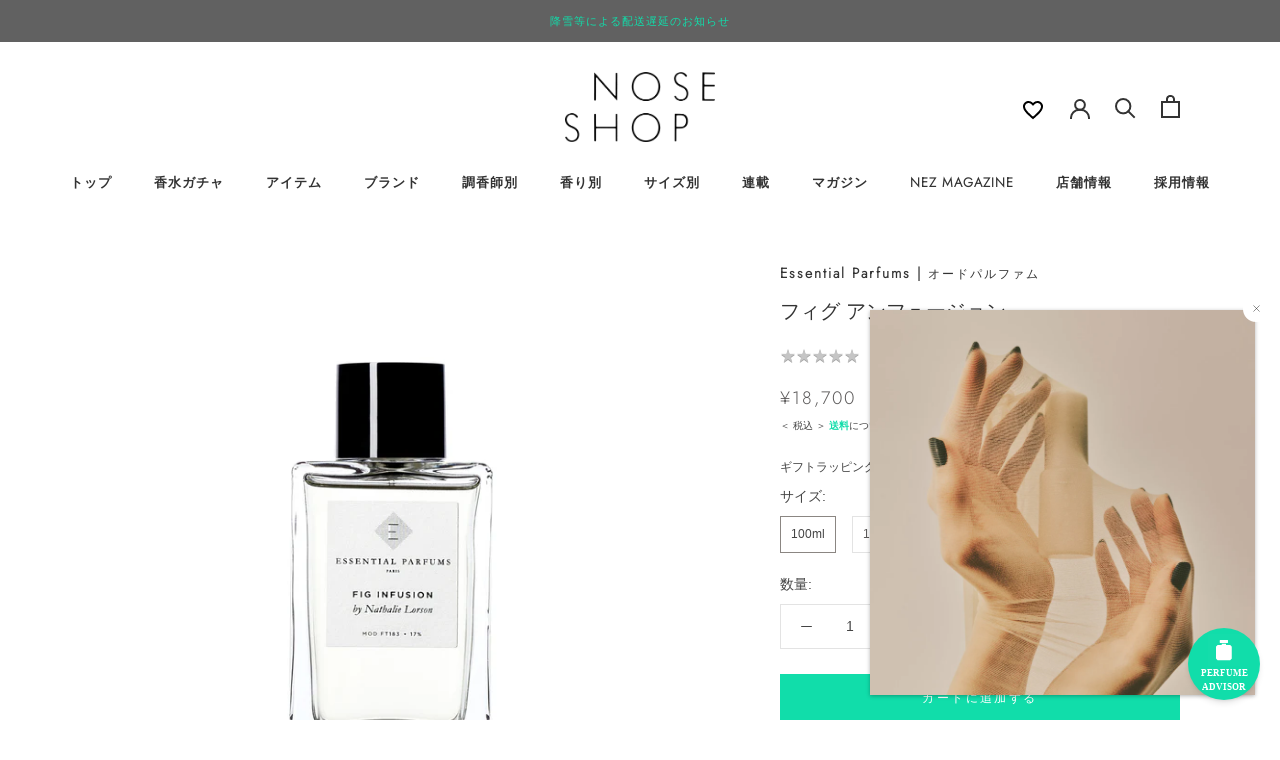

--- FILE ---
content_type: text/html; charset=utf-8
request_url: https://noseshop.jp/products/esp-pf-fi
body_size: 82677
content:
<!doctype html>

<html class="no-js" lang="ja">
  <head>
    <meta charset="utf-8"> 
    <meta http-equiv="X-UA-Compatible" content="IE=edge,chrome=1">
    <meta name="viewport" content="width=device-width, initial-scale=1.0, height=device-height, minimum-scale=1.0, maximum-scale=1.0">
    <meta name="theme-color" content="">

    <title>
      フィグ アンフュージョン &ndash; NOSE SHOP 
    </title><meta name="description" content="喜びと快楽に満ちた晴れやかに光り輝く香り。それは南仏のイチジクの果樹園に寝そべってまどろむ穏やかな午後の時間。フィグにマンダリンが光を与え、花々と紅茶が彩りを添え、ウッドが上品さと温かみをまとわせる。 トップ｜マンダリンエッセンス（イタリア産）、フィグ、タンジェリン（コルシカ島産）ボディ｜フリージア、オレンジフラワー（Abs）、ブラックティー（スリランカ産、SFE）ベース｜シダーウッドエッセンシャル（バージニア産）、ベンゾインレジノイド、サンダルウッドパフューマー｜ナタリー・ローソン【ボトル仕様変更のお知らせ （2025/02/02）】100mlサイズボトルデザイン及び10mlサイズはキャップ付きの仕様へと順次変更となります。本仕様"><link rel="apple-touch-icon" href="https://cdn.shopify.com/s/files/1/0553/5599/8396/files/c974d9dbb562410198d4cf3e26b86b65.png?v=1676540832" sizes="180x180">
    <link rel="canonical" href="https://noseshop.jp/products/esp-pf-fi"><link rel="shortcut icon" href="//noseshop.jp/cdn/shop/files/noseshop-favicon_96x.png?v=1627328823" type="image/png">
<meta property="og:type" content="product">
  <meta property="og:title" content="フィグ アンフュージョン"><meta property="og:image" content="http://noseshop.jp/cdn/shop/products/FigHD.jpg?v=1649394684">
    <meta property="og:image:secure_url" content="https://noseshop.jp/cdn/shop/products/FigHD.jpg?v=1649394684">
    <meta property="og:image:width" content="1800">
    <meta property="og:image:height" content="1800"><meta property="product:price:amount" content="18,700">
  <meta property="product:price:currency" content="JPY"><meta property="og:description" content="喜びと快楽に満ちた晴れやかに光り輝く香り。それは南仏のイチジクの果樹園に寝そべってまどろむ穏やかな午後の時間。フィグにマンダリンが光を与え、花々と紅茶が彩りを添え、ウッドが上品さと温かみをまとわせる。 トップ｜マンダリンエッセンス（イタリア産）、フィグ、タンジェリン（コルシカ島産）ボディ｜フリージア、オレンジフラワー（Abs）、ブラックティー（スリランカ産、SFE）ベース｜シダーウッドエッセンシャル（バージニア産）、ベンゾインレジノイド、サンダルウッドパフューマー｜ナタリー・ローソン【ボトル仕様変更のお知らせ （2025/02/02）】100mlサイズボトルデザイン及び10mlサイズはキャップ付きの仕様へと順次変更となります。本仕様"><meta property="og:url" content="https://noseshop.jp/products/esp-pf-fi">
<meta property="og:site_name" content="NOSE SHOP "><meta name="twitter:card" content="summary"><meta name="twitter:title" content="フィグ アンフュージョン">
  <meta name="twitter:description" content="喜びと快楽に満ちた晴れやかに光り輝く香り。それは南仏のイチジクの果樹園に寝そべってまどろむ穏やかな午後の時間。フィグにマンダリンが光を与え、花々と紅茶が彩りを添え、ウッドが上品さと温かみをまとわせる。 トップ｜マンダリンエッセンス（イタリア産）、フィグ、タンジェリン（コルシカ島産）ボディ｜フリージア、オレンジフラワー（Abs）、ブラックティー（スリランカ産、SFE）ベース｜シダーウッドエッセンシャル（バージニア産）、ベンゾインレジノイド、サンダルウッドパフューマー｜ナタリー・ローソン【ボトル仕様変更のお知らせ （2025/02/02）】100mlサイズボトルデザイン及び10mlサイズはキャップ付きの仕様へと順次変更となります。本仕様変更による香りの処方に変更はございません。また、仕様はお選びいただけませんので、予めご了承くださいませ。原産国：フランス成分：変性アルコール、香料、水本国表記：FIG INFUSIONブランド：Essential Parfums（エッセンシャル パルファン）">
  <meta name="twitter:image" content="https://noseshop.jp/cdn/shop/products/FigHD_600x600_crop_center.jpg?v=1649394684">
    <style>
  @font-face {
  font-family: Jost;
  font-weight: 300;
  font-style: normal;
  font-display: fallback;
  src: url("//noseshop.jp/cdn/fonts/jost/jost_n3.a5df7448b5b8c9a76542f085341dff794ff2a59d.woff2") format("woff2"),
       url("//noseshop.jp/cdn/fonts/jost/jost_n3.882941f5a26d0660f7dd135c08afc57fc6939a07.woff") format("woff");
}

  

  
  
  

  .Drawer,
  .PageContainer,
  .shopify-section,
  :root {
    --heading-font-family : Jost, sans-serif;
    --heading-font-weight : 300;
    --heading-font-style  : normal;

    --text-font-family : "system_ui", -apple-system, 'Segoe UI', Roboto, 'Helvetica Neue', 'Noto Sans', 'Liberation Sans', Arial, sans-serif, 'Apple Color Emoji', 'Segoe UI Emoji', 'Segoe UI Symbol', 'Noto Color Emoji';
    --text-font-weight : 400;
    --text-font-style  : normal;

    --base-text-font-size   : 14px;
    --default-text-font-size: 14px;--background          : #ffffff;
    --background-rgb      : 255, 255, 255;
    --light-background    : #ffffff;
    --light-background-rgb: 255, 255, 255;
    --heading-color       : #333333;
    --text-color          : #444444;
    --text-color-rgb      : 68, 68, 68;
    --text-color-light    : #5c5a5a;
    --text-color-light-rgb: 92, 90, 90;
    --link-color          : #11ddaa;
    --link-color-rgb      : 17, 221, 170;
    --border-color        : #e3e3e3;
    --border-color-rgb    : 227, 227, 227;

    --button-background    : #ffffff;
    --button-background-rgb: 255, 255, 255;
    --button-text-color    : #11ddaa;

    --header-background       : #ffffff;
    --header-heading-color    : #333333;
    --header-light-text-color : #6a6a6a;
    --header-border-color     : #e0e0e0;

    --footer-background    : #2e2e2e;
    --footer-text-color    : #ffffff;
    --footer-heading-color : #ffffff;
    --footer-border-color  : #4d4d4d;

    --navigation-background      : #545454;
    --navigation-background-rgb  : 84, 84, 84;
    --navigation-text-color      : #ffffff;
    --navigation-text-color-light: rgba(255, 255, 255, 0.5);
    --navigation-border-color    : rgba(255, 255, 255, 0.25);

    --newsletter-popup-background     : #616161;
    --newsletter-popup-text-color     : #11ddaa;
    --newsletter-popup-text-color-rgb : 17, 221, 170;

    --secondary-elements-background       : #3e3e3e;
    --secondary-elements-background-rgb   : 62, 62, 62;
    --secondary-elements-text-color       : #ffffff;
    --secondary-elements-text-color-light : rgba(255, 255, 255, 0.5);
    --secondary-elements-border-color     : rgba(255, 255, 255, 0.25);

    --product-sale-price-color    : #ae4e4e;
    --product-sale-price-color-rgb: 174, 78, 78;

    /* Shopify related variables */
    --payment-terms-background-color: #ffffff;

    /* Products */

    --horizontal-spacing-four-products-per-row: 60px;
        --horizontal-spacing-two-products-per-row : 60px;

    --vertical-spacing-four-products-per-row: 80px;
        --vertical-spacing-two-products-per-row : 100px;

    /* Animation */
    --drawer-transition-timing: cubic-bezier(0.645, 0.045, 0.355, 1);
    --header-base-height: 80px; /* We set a default for browsers that do not support CSS variables */

    /* Cursors */
    --cursor-zoom-in-svg    : url(//noseshop.jp/cdn/shop/t/97/assets/cursor-zoom-in.svg?v=61233137303257377711752412884);
    --cursor-zoom-in-2x-svg : url(//noseshop.jp/cdn/shop/t/97/assets/cursor-zoom-in-2x.svg?v=52767263065399908721752412884);
  }
</style>

<script>
  // IE11 does not have support for CSS variables, so we have to polyfill them
  if (!(((window || {}).CSS || {}).supports && window.CSS.supports('(--a: 0)'))) {
    const script = document.createElement('script');
    script.type = 'text/javascript';
    script.src = 'https://cdn.jsdelivr.net/npm/css-vars-ponyfill@2';
    script.onload = function() {
      cssVars({});
    };

    document.getElementsByTagName('head')[0].appendChild(script);
  }
</script>


    <script type='text/javascript' src='/apps/wlm/js/wlm-1.1.js?v=2.0'></script>


 
 







<div></div>

<style type="text/css">.wlm-message-pnf{text-align:center}#wlm-pwd-form{padding:30px 0;text-align:center}#wlm-wrapper{display:inline-block}#wlm-pwd-error{display:none;color:#FB8077;text-align:left;margin-top:10px;font-size:1.3rem}#wlm-pwd-error.wlm-error{border:1px solid #FB8077}#wlm-pwd-form-button{display:inline-block !important;height:auto !important;padding:8px 15px !important;background:black;border-radius:0 !important;color:#fff !important;text-decoration:none !important;vertical-align:top}.wlm-instantclick-fix,.wlm-item-selector{position:absolute;z-index:-999;display:none;height:0;width:0;font-size:0;line-height:0}#wlm-pwd-msg{margin-bottom:20px;text-align:left}#wlm-pwd-msg>p{margin-top:0;margin-bottom:0}.wlm-form-holder{display:flex}#wlm-pwd{border-color:black;border-width:1px;border-right:0;padding:0 10px}#wlm-pwd:focus-visible{outline:0}</style>










<script type='text/javascript'>wlm.arrHideLinksByAuth.may['GgX+284789'] ='a[href$="/products/通常商品"],a[href*="/products/通常商品/"],a[href*="/products/通常商品?"],a[href*="/products/通常商品#"],a[href$="/products/tho-pf-shopify-test"],a[href*="/products/tho-pf-shopify-test/"],a[href*="/products/tho-pf-shopify-test?"],a[href*="/products/tho-pf-shopify-test#"]';</script><script type='text/javascript'>wlm.arrHideLinksByAuth.may['GgX+284789'] ='a[href$="/products/通常商品"],a[href*="/products/通常商品/"],a[href*="/products/通常商品?"],a[href*="/products/通常商品#"],a[href$="/products/tho-pf-shopify-test"],a[href*="/products/tho-pf-shopify-test/"],a[href*="/products/tho-pf-shopify-test?"],a[href*="/products/tho-pf-shopify-test#"]';</script>






<script type='text/javascript'>

wlm.navigateByLocation();

wlm.jq(document).ready(function(){
wlm.removeLinks();
});
</script>


<div></div>

<script>window.performance && window.performance.mark && window.performance.mark('shopify.content_for_header.start');</script><meta name="facebook-domain-verification" content="muadfeo5a91ixvw7dclbz2i07gepo4">
<meta name="google-site-verification" content="NdNHhNZ-zl3TmCM8b7fAw7gUBkN67itIgyDUN2kZuIc">
<meta name="facebook-domain-verification" content="g1obzaxrhqzjurem199rvnim2axel3">
<meta id="shopify-digital-wallet" name="shopify-digital-wallet" content="/55355998396/digital_wallets/dialog">
<meta name="shopify-checkout-api-token" content="102c70bb2ab9bb6840d14cf4c0213423">
<link rel="alternate" type="application/json+oembed" href="https://noseshop.jp/products/esp-pf-fi.oembed">
<script async="async" src="/checkouts/internal/preloads.js?locale=ja-JP"></script>
<link rel="preconnect" href="https://shop.app" crossorigin="anonymous">
<script async="async" src="https://shop.app/checkouts/internal/preloads.js?locale=ja-JP&shop_id=55355998396" crossorigin="anonymous"></script>
<script id="apple-pay-shop-capabilities" type="application/json">{"shopId":55355998396,"countryCode":"JP","currencyCode":"JPY","merchantCapabilities":["supports3DS"],"merchantId":"gid:\/\/shopify\/Shop\/55355998396","merchantName":"NOSE SHOP ","requiredBillingContactFields":["postalAddress","email","phone"],"requiredShippingContactFields":["postalAddress","email","phone"],"shippingType":"shipping","supportedNetworks":["visa","masterCard","amex","jcb","discover"],"total":{"type":"pending","label":"NOSE SHOP ","amount":"1.00"},"shopifyPaymentsEnabled":true,"supportsSubscriptions":true}</script>
<script id="shopify-features" type="application/json">{"accessToken":"102c70bb2ab9bb6840d14cf4c0213423","betas":["rich-media-storefront-analytics"],"domain":"noseshop.jp","predictiveSearch":false,"shopId":55355998396,"locale":"ja"}</script>
<script>var Shopify = Shopify || {};
Shopify.shop = "noseshop-ec.myshopify.com";
Shopify.locale = "ja";
Shopify.currency = {"active":"JPY","rate":"1.0"};
Shopify.country = "JP";
Shopify.theme = {"name":"CustomTheme for NOSESHOP","id":153052872919,"schema_name":"Prestige","schema_version":"4.14.1","theme_store_id":null,"role":"main"};
Shopify.theme.handle = "null";
Shopify.theme.style = {"id":null,"handle":null};
Shopify.cdnHost = "noseshop.jp/cdn";
Shopify.routes = Shopify.routes || {};
Shopify.routes.root = "/";</script>
<script type="module">!function(o){(o.Shopify=o.Shopify||{}).modules=!0}(window);</script>
<script>!function(o){function n(){var o=[];function n(){o.push(Array.prototype.slice.apply(arguments))}return n.q=o,n}var t=o.Shopify=o.Shopify||{};t.loadFeatures=n(),t.autoloadFeatures=n()}(window);</script>
<script>
  window.ShopifyPay = window.ShopifyPay || {};
  window.ShopifyPay.apiHost = "shop.app\/pay";
  window.ShopifyPay.redirectState = null;
</script>
<script id="shop-js-analytics" type="application/json">{"pageType":"product"}</script>
<script defer="defer" async type="module" src="//noseshop.jp/cdn/shopifycloud/shop-js/modules/v2/client.init-shop-cart-sync_0MstufBG.ja.esm.js"></script>
<script defer="defer" async type="module" src="//noseshop.jp/cdn/shopifycloud/shop-js/modules/v2/chunk.common_jll-23Z1.esm.js"></script>
<script defer="defer" async type="module" src="//noseshop.jp/cdn/shopifycloud/shop-js/modules/v2/chunk.modal_HXih6-AF.esm.js"></script>
<script type="module">
  await import("//noseshop.jp/cdn/shopifycloud/shop-js/modules/v2/client.init-shop-cart-sync_0MstufBG.ja.esm.js");
await import("//noseshop.jp/cdn/shopifycloud/shop-js/modules/v2/chunk.common_jll-23Z1.esm.js");
await import("//noseshop.jp/cdn/shopifycloud/shop-js/modules/v2/chunk.modal_HXih6-AF.esm.js");

  window.Shopify.SignInWithShop?.initShopCartSync?.({"fedCMEnabled":true,"windoidEnabled":true});

</script>
<script>
  window.Shopify = window.Shopify || {};
  if (!window.Shopify.featureAssets) window.Shopify.featureAssets = {};
  window.Shopify.featureAssets['shop-js'] = {"shop-cart-sync":["modules/v2/client.shop-cart-sync_DN7iwvRY.ja.esm.js","modules/v2/chunk.common_jll-23Z1.esm.js","modules/v2/chunk.modal_HXih6-AF.esm.js"],"init-fed-cm":["modules/v2/client.init-fed-cm_DmZOWWut.ja.esm.js","modules/v2/chunk.common_jll-23Z1.esm.js","modules/v2/chunk.modal_HXih6-AF.esm.js"],"shop-cash-offers":["modules/v2/client.shop-cash-offers_HFfvn_Gz.ja.esm.js","modules/v2/chunk.common_jll-23Z1.esm.js","modules/v2/chunk.modal_HXih6-AF.esm.js"],"shop-login-button":["modules/v2/client.shop-login-button_BVN3pvk0.ja.esm.js","modules/v2/chunk.common_jll-23Z1.esm.js","modules/v2/chunk.modal_HXih6-AF.esm.js"],"pay-button":["modules/v2/client.pay-button_CyS_4GVi.ja.esm.js","modules/v2/chunk.common_jll-23Z1.esm.js","modules/v2/chunk.modal_HXih6-AF.esm.js"],"shop-button":["modules/v2/client.shop-button_zh22db91.ja.esm.js","modules/v2/chunk.common_jll-23Z1.esm.js","modules/v2/chunk.modal_HXih6-AF.esm.js"],"avatar":["modules/v2/client.avatar_BTnouDA3.ja.esm.js"],"init-windoid":["modules/v2/client.init-windoid_BlVJIuJ5.ja.esm.js","modules/v2/chunk.common_jll-23Z1.esm.js","modules/v2/chunk.modal_HXih6-AF.esm.js"],"init-shop-for-new-customer-accounts":["modules/v2/client.init-shop-for-new-customer-accounts_BqzwtUK7.ja.esm.js","modules/v2/client.shop-login-button_BVN3pvk0.ja.esm.js","modules/v2/chunk.common_jll-23Z1.esm.js","modules/v2/chunk.modal_HXih6-AF.esm.js"],"init-shop-email-lookup-coordinator":["modules/v2/client.init-shop-email-lookup-coordinator_DKDv3hKi.ja.esm.js","modules/v2/chunk.common_jll-23Z1.esm.js","modules/v2/chunk.modal_HXih6-AF.esm.js"],"init-shop-cart-sync":["modules/v2/client.init-shop-cart-sync_0MstufBG.ja.esm.js","modules/v2/chunk.common_jll-23Z1.esm.js","modules/v2/chunk.modal_HXih6-AF.esm.js"],"shop-toast-manager":["modules/v2/client.shop-toast-manager_BkVvTGW3.ja.esm.js","modules/v2/chunk.common_jll-23Z1.esm.js","modules/v2/chunk.modal_HXih6-AF.esm.js"],"init-customer-accounts":["modules/v2/client.init-customer-accounts_CZbUHFPX.ja.esm.js","modules/v2/client.shop-login-button_BVN3pvk0.ja.esm.js","modules/v2/chunk.common_jll-23Z1.esm.js","modules/v2/chunk.modal_HXih6-AF.esm.js"],"init-customer-accounts-sign-up":["modules/v2/client.init-customer-accounts-sign-up_C0QA8nCd.ja.esm.js","modules/v2/client.shop-login-button_BVN3pvk0.ja.esm.js","modules/v2/chunk.common_jll-23Z1.esm.js","modules/v2/chunk.modal_HXih6-AF.esm.js"],"shop-follow-button":["modules/v2/client.shop-follow-button_CSkbpFfm.ja.esm.js","modules/v2/chunk.common_jll-23Z1.esm.js","modules/v2/chunk.modal_HXih6-AF.esm.js"],"checkout-modal":["modules/v2/client.checkout-modal_rYdHFJTE.ja.esm.js","modules/v2/chunk.common_jll-23Z1.esm.js","modules/v2/chunk.modal_HXih6-AF.esm.js"],"shop-login":["modules/v2/client.shop-login_DeXIozZF.ja.esm.js","modules/v2/chunk.common_jll-23Z1.esm.js","modules/v2/chunk.modal_HXih6-AF.esm.js"],"lead-capture":["modules/v2/client.lead-capture_DGEoeVgo.ja.esm.js","modules/v2/chunk.common_jll-23Z1.esm.js","modules/v2/chunk.modal_HXih6-AF.esm.js"],"payment-terms":["modules/v2/client.payment-terms_BXPcfuME.ja.esm.js","modules/v2/chunk.common_jll-23Z1.esm.js","modules/v2/chunk.modal_HXih6-AF.esm.js"]};
</script>
<script>(function() {
  var isLoaded = false;
  function asyncLoad() {
    if (isLoaded) return;
    isLoaded = true;
    var urls = ["https:\/\/delivery-date-and-time-picker.amp.tokyo\/script_tags\/cart_attributes.js?shop=noseshop-ec.myshopify.com","https:\/\/static.klaviyo.com\/onsite\/js\/klaviyo.js?company_id=T5GCLZ\u0026shop=noseshop-ec.myshopify.com","https:\/\/static.klaviyo.com\/onsite\/js\/klaviyo.js?company_id=T5GCLZ\u0026shop=noseshop-ec.myshopify.com","https:\/\/static.klaviyo.com\/onsite\/js\/klaviyo.js?company_id=Sp3CXu\u0026shop=noseshop-ec.myshopify.com","https:\/\/static.klaviyo.com\/onsite\/js\/klaviyo.js?company_id=Sp3CXu\u0026shop=noseshop-ec.myshopify.com","https:\/\/static.klaviyo.com\/onsite\/js\/klaviyo.js?company_id=TUYQuQ\u0026shop=noseshop-ec.myshopify.com","https:\/\/static.klaviyo.com\/onsite\/js\/klaviyo.js?company_id=TUYQuQ\u0026shop=noseshop-ec.myshopify.com","https:\/\/static.klaviyo.com\/onsite\/js\/klaviyo.js?company_id=Y2GB2J\u0026shop=noseshop-ec.myshopify.com","https:\/\/static.klaviyo.com\/onsite\/js\/klaviyo.js?company_id=Y2GB2J\u0026shop=noseshop-ec.myshopify.com","https:\/\/cdn-bundler.nice-team.net\/app\/js\/bundler.js?shop=noseshop-ec.myshopify.com","https:\/\/cdn.nfcube.com\/instafeed-e545fad3fcc10b99e3ff8b5ff638bdad.js?shop=noseshop-ec.myshopify.com","https:\/\/searchanise-ef84.kxcdn.com\/widgets\/shopify\/init.js?a=8p0z4p3p8M\u0026shop=noseshop-ec.myshopify.com","\/\/backinstock.useamp.com\/widget\/65534_1767158846.js?category=bis\u0026v=6\u0026shop=noseshop-ec.myshopify.com"];
    for (var i = 0; i < urls.length; i++) {
      var s = document.createElement('script');
      s.type = 'text/javascript';
      s.async = true;
      s.src = urls[i];
      var x = document.getElementsByTagName('script')[0];
      x.parentNode.insertBefore(s, x);
    }
  };
  if(window.attachEvent) {
    window.attachEvent('onload', asyncLoad);
  } else {
    window.addEventListener('load', asyncLoad, false);
  }
})();</script>
<script id="__st">var __st={"a":55355998396,"offset":32400,"reqid":"aadb316b-4d66-48c0-9fd6-3ac4404230ce-1769099579","pageurl":"noseshop.jp\/products\/esp-pf-fi","u":"8a816d574535","p":"product","rtyp":"product","rid":7552787382487};</script>
<script>window.ShopifyPaypalV4VisibilityTracking = true;</script>
<script id="captcha-bootstrap">!function(){'use strict';const t='contact',e='account',n='new_comment',o=[[t,t],['blogs',n],['comments',n],[t,'customer']],c=[[e,'customer_login'],[e,'guest_login'],[e,'recover_customer_password'],[e,'create_customer']],r=t=>t.map((([t,e])=>`form[action*='/${t}']:not([data-nocaptcha='true']) input[name='form_type'][value='${e}']`)).join(','),a=t=>()=>t?[...document.querySelectorAll(t)].map((t=>t.form)):[];function s(){const t=[...o],e=r(t);return a(e)}const i='password',u='form_key',d=['recaptcha-v3-token','g-recaptcha-response','h-captcha-response',i],f=()=>{try{return window.sessionStorage}catch{return}},m='__shopify_v',_=t=>t.elements[u];function p(t,e,n=!1){try{const o=window.sessionStorage,c=JSON.parse(o.getItem(e)),{data:r}=function(t){const{data:e,action:n}=t;return t[m]||n?{data:e,action:n}:{data:t,action:n}}(c);for(const[e,n]of Object.entries(r))t.elements[e]&&(t.elements[e].value=n);n&&o.removeItem(e)}catch(o){console.error('form repopulation failed',{error:o})}}const l='form_type',E='cptcha';function T(t){t.dataset[E]=!0}const w=window,h=w.document,L='Shopify',v='ce_forms',y='captcha';let A=!1;((t,e)=>{const n=(g='f06e6c50-85a8-45c8-87d0-21a2b65856fe',I='https://cdn.shopify.com/shopifycloud/storefront-forms-hcaptcha/ce_storefront_forms_captcha_hcaptcha.v1.5.2.iife.js',D={infoText:'hCaptchaによる保護',privacyText:'プライバシー',termsText:'利用規約'},(t,e,n)=>{const o=w[L][v],c=o.bindForm;if(c)return c(t,g,e,D).then(n);var r;o.q.push([[t,g,e,D],n]),r=I,A||(h.body.append(Object.assign(h.createElement('script'),{id:'captcha-provider',async:!0,src:r})),A=!0)});var g,I,D;w[L]=w[L]||{},w[L][v]=w[L][v]||{},w[L][v].q=[],w[L][y]=w[L][y]||{},w[L][y].protect=function(t,e){n(t,void 0,e),T(t)},Object.freeze(w[L][y]),function(t,e,n,w,h,L){const[v,y,A,g]=function(t,e,n){const i=e?o:[],u=t?c:[],d=[...i,...u],f=r(d),m=r(i),_=r(d.filter((([t,e])=>n.includes(e))));return[a(f),a(m),a(_),s()]}(w,h,L),I=t=>{const e=t.target;return e instanceof HTMLFormElement?e:e&&e.form},D=t=>v().includes(t);t.addEventListener('submit',(t=>{const e=I(t);if(!e)return;const n=D(e)&&!e.dataset.hcaptchaBound&&!e.dataset.recaptchaBound,o=_(e),c=g().includes(e)&&(!o||!o.value);(n||c)&&t.preventDefault(),c&&!n&&(function(t){try{if(!f())return;!function(t){const e=f();if(!e)return;const n=_(t);if(!n)return;const o=n.value;o&&e.removeItem(o)}(t);const e=Array.from(Array(32),(()=>Math.random().toString(36)[2])).join('');!function(t,e){_(t)||t.append(Object.assign(document.createElement('input'),{type:'hidden',name:u})),t.elements[u].value=e}(t,e),function(t,e){const n=f();if(!n)return;const o=[...t.querySelectorAll(`input[type='${i}']`)].map((({name:t})=>t)),c=[...d,...o],r={};for(const[a,s]of new FormData(t).entries())c.includes(a)||(r[a]=s);n.setItem(e,JSON.stringify({[m]:1,action:t.action,data:r}))}(t,e)}catch(e){console.error('failed to persist form',e)}}(e),e.submit())}));const S=(t,e)=>{t&&!t.dataset[E]&&(n(t,e.some((e=>e===t))),T(t))};for(const o of['focusin','change'])t.addEventListener(o,(t=>{const e=I(t);D(e)&&S(e,y())}));const B=e.get('form_key'),M=e.get(l),P=B&&M;t.addEventListener('DOMContentLoaded',(()=>{const t=y();if(P)for(const e of t)e.elements[l].value===M&&p(e,B);[...new Set([...A(),...v().filter((t=>'true'===t.dataset.shopifyCaptcha))])].forEach((e=>S(e,t)))}))}(h,new URLSearchParams(w.location.search),n,t,e,['guest_login'])})(!1,!0)}();</script>
<script integrity="sha256-4kQ18oKyAcykRKYeNunJcIwy7WH5gtpwJnB7kiuLZ1E=" data-source-attribution="shopify.loadfeatures" defer="defer" src="//noseshop.jp/cdn/shopifycloud/storefront/assets/storefront/load_feature-a0a9edcb.js" crossorigin="anonymous"></script>
<script crossorigin="anonymous" defer="defer" src="//noseshop.jp/cdn/shopifycloud/storefront/assets/shopify_pay/storefront-65b4c6d7.js?v=20250812"></script>
<script data-source-attribution="shopify.dynamic_checkout.dynamic.init">var Shopify=Shopify||{};Shopify.PaymentButton=Shopify.PaymentButton||{isStorefrontPortableWallets:!0,init:function(){window.Shopify.PaymentButton.init=function(){};var t=document.createElement("script");t.src="https://noseshop.jp/cdn/shopifycloud/portable-wallets/latest/portable-wallets.ja.js",t.type="module",document.head.appendChild(t)}};
</script>
<script data-source-attribution="shopify.dynamic_checkout.buyer_consent">
  function portableWalletsHideBuyerConsent(e){var t=document.getElementById("shopify-buyer-consent"),n=document.getElementById("shopify-subscription-policy-button");t&&n&&(t.classList.add("hidden"),t.setAttribute("aria-hidden","true"),n.removeEventListener("click",e))}function portableWalletsShowBuyerConsent(e){var t=document.getElementById("shopify-buyer-consent"),n=document.getElementById("shopify-subscription-policy-button");t&&n&&(t.classList.remove("hidden"),t.removeAttribute("aria-hidden"),n.addEventListener("click",e))}window.Shopify?.PaymentButton&&(window.Shopify.PaymentButton.hideBuyerConsent=portableWalletsHideBuyerConsent,window.Shopify.PaymentButton.showBuyerConsent=portableWalletsShowBuyerConsent);
</script>
<script>
  function portableWalletsCleanup(e){e&&e.src&&console.error("Failed to load portable wallets script "+e.src);var t=document.querySelectorAll("shopify-accelerated-checkout .shopify-payment-button__skeleton, shopify-accelerated-checkout-cart .wallet-cart-button__skeleton"),e=document.getElementById("shopify-buyer-consent");for(let e=0;e<t.length;e++)t[e].remove();e&&e.remove()}function portableWalletsNotLoadedAsModule(e){e instanceof ErrorEvent&&"string"==typeof e.message&&e.message.includes("import.meta")&&"string"==typeof e.filename&&e.filename.includes("portable-wallets")&&(window.removeEventListener("error",portableWalletsNotLoadedAsModule),window.Shopify.PaymentButton.failedToLoad=e,"loading"===document.readyState?document.addEventListener("DOMContentLoaded",window.Shopify.PaymentButton.init):window.Shopify.PaymentButton.init())}window.addEventListener("error",portableWalletsNotLoadedAsModule);
</script>

<script type="module" src="https://noseshop.jp/cdn/shopifycloud/portable-wallets/latest/portable-wallets.ja.js" onError="portableWalletsCleanup(this)" crossorigin="anonymous"></script>
<script nomodule>
  document.addEventListener("DOMContentLoaded", portableWalletsCleanup);
</script>

<link id="shopify-accelerated-checkout-styles" rel="stylesheet" media="screen" href="https://noseshop.jp/cdn/shopifycloud/portable-wallets/latest/accelerated-checkout-backwards-compat.css" crossorigin="anonymous">
<style id="shopify-accelerated-checkout-cart">
        #shopify-buyer-consent {
  margin-top: 1em;
  display: inline-block;
  width: 100%;
}

#shopify-buyer-consent.hidden {
  display: none;
}

#shopify-subscription-policy-button {
  background: none;
  border: none;
  padding: 0;
  text-decoration: underline;
  font-size: inherit;
  cursor: pointer;
}

#shopify-subscription-policy-button::before {
  box-shadow: none;
}

      </style>

<script>window.performance && window.performance.mark && window.performance.mark('shopify.content_for_header.end');</script>
<link rel="stylesheet" href="//noseshop.jp/cdn/shop/t/97/assets/theme.css?v=68904985994923196511767692851">
<link rel="stylesheet" href="//noseshop.jp/cdn/shop/t/97/assets/custom-design.css?v=177716109085397633331752408046">
<link rel="stylesheet" href="//noseshop.jp/cdn/shop/t/97/assets/custom.css?v=83369522635553412181766461373">

<link href="//noseshop.jp/cdn/shop/t/97/assets/anygift-custom.css?v=154742896678228133431752408047" rel="stylesheet" type="text/css" media="all" />


<script>// This allows to expose several variables to the global scope, to be used in scripts
      window.theme = {
        pageType: "product",
        moneyFormat: "¥{{amount_no_decimals}}",
        moneyWithCurrencyFormat: "¥{{amount_no_decimals}} JPY",
        productImageSize: "natural",
        searchMode: "product",
        showPageTransition: false,
        showElementStaggering: true,
        showImageZooming: true
      };

      window.routes = {
        rootUrl: "\/",
        rootUrlWithoutSlash: '',
        cartUrl: "\/cart",
        cartAddUrl: "\/cart\/add",
        cartChangeUrl: "\/cart\/change",
        searchUrl: "\/search",
        productRecommendationsUrl: "\/recommendations\/products"
      };

      window.languages = {
        cartAddNote: "ご注文備考欄",
        cartEditNote: "備考欄を変更",
        productImageLoadingError: "この画像を読み込めませんでした。 ページをリロードしてください。",
        productFormAddToCart: "カートに追加する",
        productFormUnavailable: "お取り扱いできません",
        productFormSoldOut: "売り切れ",
        shippingEstimatorOneResult: "1つのオプションが利用可能：",
        shippingEstimatorMoreResults: "{{count}}つのオプションが利用可能：",
        shippingEstimatorNoResults: "配送が見つかりませんでした"
      };

      window.lazySizesConfig = {
        loadHidden: false,
        hFac: 0.5,
        expFactor: 2,
        ricTimeout: 150,
        lazyClass: 'Image--lazyLoad',
        loadingClass: 'Image--lazyLoading',
        loadedClass: 'Image--lazyLoaded'
      };

      document.documentElement.className = document.documentElement.className.replace('no-js', 'js');
      document.documentElement.style.setProperty('--window-height', window.innerHeight + 'px');

      // We do a quick detection of some features (we could use Modernizr but for so little...)
      (function() {
        document.documentElement.className += ((window.CSS && window.CSS.supports('(position: sticky) or (position: -webkit-sticky)')) ? ' supports-sticky' : ' no-supports-sticky');
        document.documentElement.className += (window.matchMedia('(-moz-touch-enabled: 1), (hover: none)')).matches ? ' no-supports-hover' : ' supports-hover';
      }());
    </script>

    <script src="//noseshop.jp/cdn/shop/t/97/assets/lazysizes.min.js?v=174358363404432586981752408043" async></script>
    <script src="//noseshop.jp/cdn/shop/t/97/assets/libs.min.js?v=26178543184394469741752408044" defer></script>
    <script src="//noseshop.jp/cdn/shop/t/97/assets/theme.js?v=109298931850432191931752408042" defer></script>
    <script src="//noseshop.jp/cdn/shop/t/97/assets/custom.js?v=5871603473798709851752408043" defer></script><script>
      (function () {
        window.onpageshow = function() {
          if (window.theme.showPageTransition) {
            var pageTransition = document.querySelector('.PageTransition');

            if (pageTransition) {
              pageTransition.style.visibility = 'visible';
              pageTransition.style.opacity = '0';
            }
          }

          // When the page is loaded from the cache, we have to reload the cart content
          document.documentElement.dispatchEvent(new CustomEvent('cart:refresh', {
            bubbles: true
          }));
        };
      })();
    </script>

    
  <script type="application/ld+json">
  {
    "@context": "http://schema.org",
    "@type": "Product",
  "@id": "https:\/\/noseshop.jp\/products\/esp-pf-fi#product",
    "offers": [{
          "@type": "Offer",
          "name": "100ml",
          "availability":"https://schema.org/InStock",
          "price": 18700.0,
          "priceCurrency": "JPY",
          "priceValidUntil": "2026-02-02","sku": "ESP-PF-FIR-100","url": "/products/esp-pf-fi?variant=42429643456727"
        },
{
          "@type": "Offer",
          "name": "10ml",
          "availability":"https://schema.org/InStock",
          "price": 5500.0,
          "priceCurrency": "JPY",
          "priceValidUntil": "2026-02-02","sku": "ESP-PF-FI-10","url": "/products/esp-pf-fi?variant=42429650436311"
        }
],
      "gtin13": "3770010614647",
      "productId": "3770010614647",
    "brand": {
      "name": "Essential Parfums"
    },
    "name": "フィグ アンフュージョン",
    "description": "喜びと快楽に満ちた晴れやかに光り輝く香り。それは南仏のイチジクの果樹園に寝そべってまどろむ穏やかな午後の時間。フィグにマンダリンが光を与え、花々と紅茶が彩りを添え、ウッドが上品さと温かみをまとわせる。 トップ｜マンダリンエッセンス（イタリア産）、フィグ、タンジェリン（コルシカ島産）ボディ｜フリージア、オレンジフラワー（Abs）、ブラックティー（スリランカ産、SFE）ベース｜シダーウッドエッセンシャル（バージニア産）、ベンゾインレジノイド、サンダルウッドパフューマー｜ナタリー・ローソン【ボトル仕様変更のお知らせ （2025\/02\/02）】100mlサイズボトルデザイン及び10mlサイズはキャップ付きの仕様へと順次変更となります。本仕様変更による香りの処方に変更はございません。また、仕様はお選びいただけませんので、予めご了承くださいませ。原産国：フランス成分：変性アルコール、香料、水本国表記：FIG INFUSIONブランド：Essential Parfums（エッセンシャル パルファン）",
    "category": "オードパルファム",
    "url": "/products/esp-pf-fi",
    "sku": "ESP-PF-FIR-100",
    "image": {
      "@type": "ImageObject",
      "url": "https://noseshop.jp/cdn/shop/products/FigHD_1024x.jpg?v=1649394684",
      "image": "https://noseshop.jp/cdn/shop/products/FigHD_1024x.jpg?v=1649394684",
      "name": "フィグ アンフュージョン",
      "width": "1024",
      "height": "1024"
    }
  }
  </script>



  <script type="application/ld+json">
  {
    "@context": "http://schema.org",
    "@type": "BreadcrumbList",
  "itemListElement": [{
      "@type": "ListItem",
      "position": 1,
      "name": "TOP",
      "item": "https://noseshop.jp"
    },{
          "@type": "ListItem",
          "position": 2,
          "name": "フィグ アンフュージョン",
          "item": "https://noseshop.jp/products/esp-pf-fi"
        }]
  }
  </script>

    <!-- "snippets/judgeme_core.liquid" was not rendered, the associated app was uninstalled -->
 
<!-- "snippets/pagefly-header.liquid" was not rendered, the associated app was uninstalled -->
<script>
  if(location.pathname === "/pages/stamp-allstar") {
    location.replace("/pages/stamp-rally?tab=2510allstar");
  }else if(location.pathname === "/pages/stamp-tea") {
    location.replace("/pages/stamp-rally?tab=2510tea");
  }else if(location.pathname === "/pages/stamp-gourmand") {
    location.replace("/pages/stamp-rally?tab=2510gourmand");
  }
</script>



  <meta name="google-site-verification" content="NdNHhNZ-zl3TmCM8b7fAw7gUBkN67itIgyDUN2kZuIc" />
    <script type="text/javascript">
    (function(c,l,a,r,i,t,y){
        c[a]=c[a]||function(){(c[a].q=c[a].q||[]).push(arguments)};
        t=l.createElement(r);t.async=1;t.src="https://www.clarity.ms/tag/"+i;
        y=l.getElementsByTagName(r)[0];y.parentNode.insertBefore(t,y);
    })(window, document, "clarity", "script", "cods1xup1k");
</script>
  
<!-- Google Tag Manager -->
<script>(function(w,d,s,l,i){w[l]=w[l]||[];w[l].push({'gtm.start':
new Date().getTime(),event:'gtm.js'});var f=d.getElementsByTagName(s)[0],
j=d.createElement(s),dl=l!='dataLayer'?'&l='+l:'';j.async=true;j.src=
'https://www.googletagmanager.com/gtm.js?id='+i+dl;f.parentNode.insertBefore(j,f);
})(window,document,'script','dataLayer','GTM-MK9D9GF');</script>
<!-- End Google Tag Manager --> 
    <!-- Splide.js CDN -->
<link rel="stylesheet" href="https://cdn.jsdelivr.net/npm/@splidejs/splide@4.1.4/dist/css/splide.min.css">
<script src="https://cdn.jsdelivr.net/npm/@splidejs/splide@4.1.4/dist/js/splide.min.js"></script>
<!-- Splide AutoScroll Extension -->
<script src="https://cdn.jsdelivr.net/npm/@splidejs/splide-extension-auto-scroll@0.5.3/dist/js/splide-extension-auto-scroll.min.js"></script>




<!-- Perfumist Tag Manager -->
<script>
var _mtm = window._mtm = window._mtm || [];
_mtm.push({'mtm.startTime': (new Date().getTime()), 'event': 'mtm.Start'});
var d=document, g=d.createElement('script'), s=d.getElementsByTagName('script')[0];
g.async=true; g.src='https://stats.perfumist.fr/js/container_55RtOYZj.js'; s.parentNode.insertBefore(g,s);
</script>
<!-- End Perfumist Tag Manager -->
  <!-- BEGIN app block: shopify://apps/anygift/blocks/app-embed/3155ad86-5ab9-4640-9764-ae5500262016 --><script async src="https://d1jf9jg4xqwtsf.cloudfront.net/online-store.js"></script>


<!-- END app block --><!-- BEGIN app block: shopify://apps/omni-hub/blocks/campaign-delegate/46ab3480-8698-432c-a107-3e5b38c89c96 --><div
  id="omni-hub-campaign-delegate"
  data-customer-id=""
  data-shop-domain="noseshop-ec.myshopify.com"
  >
</div>


<!-- END app block --><!-- BEGIN app block: shopify://apps/omni-hub/blocks/post-purchase-delivery-delegate/46ab3480-8698-432c-a107-3e5b38c89c96 --><div
  id="omni-hub-post-purchase-delivery-delegate"
  data-shop-domain="noseshop-ec.myshopify.com"
  data-post-purchase-delivery-ui-path="/pages/address-input"
  >
</div>


<!-- END app block --><!-- BEGIN app block: shopify://apps/helium-customer-fields/blocks/app-embed/bab58598-3e6a-4377-aaaa-97189b15f131 -->







































<script>
  if ('CF' in window) {
    window.CF.appEmbedEnabled = true;
  } else {
    window.CF = {
      appEmbedEnabled: true,
    };
  }

  window.CF.editAccountFormId = "";
  window.CF.registrationFormId = "";
</script>

<!-- BEGIN app snippet: patch-registration-links -->







































<script>
  function patchRegistrationLinks() {
    const PATCHABLE_LINKS_SELECTOR = 'a[href*="/account/register"]';

    const search = new URLSearchParams(window.location.search);
    const checkoutUrl = search.get('checkout_url');
    const returnUrl = search.get('return_url');

    const redirectUrl = checkoutUrl || returnUrl;
    if (!redirectUrl) return;

    const registrationLinks = Array.from(document.querySelectorAll(PATCHABLE_LINKS_SELECTOR));
    registrationLinks.forEach(link => {
      const url = new URL(link.href);

      url.searchParams.set('return_url', redirectUrl);

      link.href = url.href;
    });
  }

  if (['complete', 'interactive', 'loaded'].includes(document.readyState)) {
    patchRegistrationLinks();
  } else {
    document.addEventListener('DOMContentLoaded', () => patchRegistrationLinks());
  }
</script><!-- END app snippet -->
<!-- BEGIN app snippet: patch-login-grecaptcha-conflict -->







































<script>
  // Fixes a problem where both grecaptcha and hcaptcha response fields are included in the /account/login form submission
  // resulting in a 404 on the /challenge page.
  // This is caused by our triggerShopifyRecaptchaLoad function in initialize-forms.liquid.ejs
  // The fix itself just removes the unnecessary g-recaptcha-response input

  function patchLoginGrecaptchaConflict() {
    Array.from(document.querySelectorAll('form')).forEach(form => {
      form.addEventListener('submit', e => {
        const grecaptchaResponse = form.querySelector('[name="g-recaptcha-response"]');
        const hcaptchaResponse = form.querySelector('[name="h-captcha-response"]');

        if (grecaptchaResponse && hcaptchaResponse) {
          // Can't use both. Only keep hcaptcha response field.
          grecaptchaResponse.parentElement.removeChild(grecaptchaResponse);
        }
      })
    })
  }

  if (['complete', 'interactive', 'loaded'].includes(document.readyState)) {
    patchLoginGrecaptchaConflict();
  } else {
    document.addEventListener('DOMContentLoaded', () => patchLoginGrecaptchaConflict());
  }
</script><!-- END app snippet -->
<!-- BEGIN app snippet: embed-data -->





















































<script>
  window.CF.version = "5.2.1";
  window.CF.environment = 
  {
  
  "domain": "noseshop-ec.myshopify.com",
  "baseApiUrl": "https:\/\/app.customerfields.com",
  "captchaSiteKey": "6Le72YUqAAAAAArHYQ9LxmmmczGU5CA6IRRUTQH7",
  "captchaEnabled": true,
  "proxyPath": "\/tools\/customr",
  "countries": [{"name":"Afghanistan","code":"AF"},{"name":"Åland Islands","code":"AX"},{"name":"Albania","code":"AL"},{"name":"Algeria","code":"DZ"},{"name":"Andorra","code":"AD"},{"name":"Angola","code":"AO"},{"name":"Anguilla","code":"AI"},{"name":"Antigua \u0026 Barbuda","code":"AG"},{"name":"Argentina","code":"AR","provinces":[{"name":"Buenos Aires Province","code":"B"},{"name":"Catamarca","code":"K"},{"name":"Chaco","code":"H"},{"name":"Chubut","code":"U"},{"name":"Buenos Aires (Autonomous City)","code":"C"},{"name":"Córdoba","code":"X"},{"name":"Corrientes","code":"W"},{"name":"Entre Ríos","code":"E"},{"name":"Formosa","code":"P"},{"name":"Jujuy","code":"Y"},{"name":"La Pampa","code":"L"},{"name":"La Rioja","code":"F"},{"name":"Mendoza","code":"M"},{"name":"Misiones","code":"N"},{"name":"Neuquén","code":"Q"},{"name":"Río Negro","code":"R"},{"name":"Salta","code":"A"},{"name":"San Juan","code":"J"},{"name":"San Luis","code":"D"},{"name":"Santa Cruz","code":"Z"},{"name":"Santa Fe","code":"S"},{"name":"Santiago del Estero","code":"G"},{"name":"Tierra del Fuego","code":"V"},{"name":"Tucumán","code":"T"}]},{"name":"Armenia","code":"AM"},{"name":"Aruba","code":"AW"},{"name":"Ascension Island","code":"AC"},{"name":"Australia","code":"AU","provinces":[{"name":"Australian Capital Territory","code":"ACT"},{"name":"New South Wales","code":"NSW"},{"name":"Northern Territory","code":"NT"},{"name":"Queensland","code":"QLD"},{"name":"South Australia","code":"SA"},{"name":"Tasmania","code":"TAS"},{"name":"Victoria","code":"VIC"},{"name":"Western Australia","code":"WA"}]},{"name":"Austria","code":"AT"},{"name":"Azerbaijan","code":"AZ"},{"name":"Bahamas","code":"BS"},{"name":"Bahrain","code":"BH"},{"name":"Bangladesh","code":"BD"},{"name":"Barbados","code":"BB"},{"name":"Belarus","code":"BY"},{"name":"Belgium","code":"BE"},{"name":"Belize","code":"BZ"},{"name":"Benin","code":"BJ"},{"name":"Bermuda","code":"BM"},{"name":"Bhutan","code":"BT"},{"name":"Bolivia","code":"BO"},{"name":"Bosnia \u0026 Herzegovina","code":"BA"},{"name":"Botswana","code":"BW"},{"name":"Brazil","code":"BR","provinces":[{"name":"Acre","code":"AC"},{"name":"Alagoas","code":"AL"},{"name":"Amapá","code":"AP"},{"name":"Amazonas","code":"AM"},{"name":"Bahia","code":"BA"},{"name":"Ceará","code":"CE"},{"name":"Federal District","code":"DF"},{"name":"Espírito Santo","code":"ES"},{"name":"Goiás","code":"GO"},{"name":"Maranhão","code":"MA"},{"name":"Mato Grosso","code":"MT"},{"name":"Mato Grosso do Sul","code":"MS"},{"name":"Minas Gerais","code":"MG"},{"name":"Pará","code":"PA"},{"name":"Paraíba","code":"PB"},{"name":"Paraná","code":"PR"},{"name":"Pernambuco","code":"PE"},{"name":"Piauí","code":"PI"},{"name":"Rio Grande do Norte","code":"RN"},{"name":"Rio Grande do Sul","code":"RS"},{"name":"Rio de Janeiro","code":"RJ"},{"name":"Rondônia","code":"RO"},{"name":"Roraima","code":"RR"},{"name":"Santa Catarina","code":"SC"},{"name":"São Paulo","code":"SP"},{"name":"Sergipe","code":"SE"},{"name":"Tocantins","code":"TO"}]},{"name":"British Indian Ocean Territory","code":"IO"},{"name":"British Virgin Islands","code":"VG"},{"name":"Brunei","code":"BN"},{"name":"Bulgaria","code":"BG"},{"name":"Burkina Faso","code":"BF"},{"name":"Burundi","code":"BI"},{"name":"Cambodia","code":"KH"},{"name":"Cameroon","code":"CM"},{"name":"Canada","code":"CA","provinces":[{"name":"Alberta","code":"AB"},{"name":"British Columbia","code":"BC"},{"name":"Manitoba","code":"MB"},{"name":"New Brunswick","code":"NB"},{"name":"Newfoundland and Labrador","code":"NL"},{"name":"Northwest Territories","code":"NT"},{"name":"Nova Scotia","code":"NS"},{"name":"Nunavut","code":"NU"},{"name":"Ontario","code":"ON"},{"name":"Prince Edward Island","code":"PE"},{"name":"Quebec","code":"QC"},{"name":"Saskatchewan","code":"SK"},{"name":"Yukon","code":"YT"}]},{"name":"Cape Verde","code":"CV"},{"name":"Caribbean Netherlands","code":"BQ"},{"name":"Cayman Islands","code":"KY"},{"name":"Central African Republic","code":"CF"},{"name":"Chad","code":"TD"},{"name":"Chile","code":"CL","provinces":[{"name":"Arica y Parinacota","code":"AP"},{"name":"Tarapacá","code":"TA"},{"name":"Antofagasta","code":"AN"},{"name":"Atacama","code":"AT"},{"name":"Coquimbo","code":"CO"},{"name":"Valparaíso","code":"VS"},{"name":"Santiago Metropolitan","code":"RM"},{"name":"Libertador General Bernardo O’Higgins","code":"LI"},{"name":"Maule","code":"ML"},{"name":"Ñuble","code":"NB"},{"name":"Bío Bío","code":"BI"},{"name":"Araucanía","code":"AR"},{"name":"Los Ríos","code":"LR"},{"name":"Los Lagos","code":"LL"},{"name":"Aysén","code":"AI"},{"name":"Magallanes Region","code":"MA"}]},{"name":"China","code":"CN","provinces":[{"name":"Anhui","code":"AH"},{"name":"Beijing","code":"BJ"},{"name":"Chongqing","code":"CQ"},{"name":"Fujian","code":"FJ"},{"name":"Gansu","code":"GS"},{"name":"Guangdong","code":"GD"},{"name":"Guangxi","code":"GX"},{"name":"Guizhou","code":"GZ"},{"name":"Hainan","code":"HI"},{"name":"Hebei","code":"HE"},{"name":"Heilongjiang","code":"HL"},{"name":"Henan","code":"HA"},{"name":"Hubei","code":"HB"},{"name":"Hunan","code":"HN"},{"name":"Inner Mongolia","code":"NM"},{"name":"Jiangsu","code":"JS"},{"name":"Jiangxi","code":"JX"},{"name":"Jilin","code":"JL"},{"name":"Liaoning","code":"LN"},{"name":"Ningxia","code":"NX"},{"name":"Qinghai","code":"QH"},{"name":"Shaanxi","code":"SN"},{"name":"Shandong","code":"SD"},{"name":"Shanghai","code":"SH"},{"name":"Shanxi","code":"SX"},{"name":"Sichuan","code":"SC"},{"name":"Tianjin","code":"TJ"},{"name":"Xinjiang","code":"XJ"},{"name":"Tibet","code":"YZ"},{"name":"Yunnan","code":"YN"},{"name":"Zhejiang","code":"ZJ"}]},{"name":"Christmas Island","code":"CX"},{"name":"Cocos (Keeling) Islands","code":"CC"},{"name":"Colombia","code":"CO","provinces":[{"name":"Capital District","code":"DC"},{"name":"Amazonas","code":"AMA"},{"name":"Antioquia","code":"ANT"},{"name":"Arauca","code":"ARA"},{"name":"Atlántico","code":"ATL"},{"name":"Bolívar","code":"BOL"},{"name":"Boyacá","code":"BOY"},{"name":"Caldas","code":"CAL"},{"name":"Caquetá","code":"CAQ"},{"name":"Casanare","code":"CAS"},{"name":"Cauca","code":"CAU"},{"name":"Cesar","code":"CES"},{"name":"Chocó","code":"CHO"},{"name":"Córdoba","code":"COR"},{"name":"Cundinamarca","code":"CUN"},{"name":"Guainía","code":"GUA"},{"name":"Guaviare","code":"GUV"},{"name":"Huila","code":"HUI"},{"name":"La Guajira","code":"LAG"},{"name":"Magdalena","code":"MAG"},{"name":"Meta","code":"MET"},{"name":"Nariño","code":"NAR"},{"name":"Norte de Santander","code":"NSA"},{"name":"Putumayo","code":"PUT"},{"name":"Quindío","code":"QUI"},{"name":"Risaralda","code":"RIS"},{"name":"San Andrés \u0026 Providencia","code":"SAP"},{"name":"Santander","code":"SAN"},{"name":"Sucre","code":"SUC"},{"name":"Tolima","code":"TOL"},{"name":"Valle del Cauca","code":"VAC"},{"name":"Vaupés","code":"VAU"},{"name":"Vichada","code":"VID"}]},{"name":"Comoros","code":"KM"},{"name":"Congo - Brazzaville","code":"CG"},{"name":"Congo - Kinshasa","code":"CD"},{"name":"Cook Islands","code":"CK"},{"name":"Costa Rica","code":"CR","provinces":[{"name":"Alajuela","code":"CR-A"},{"name":"Cartago","code":"CR-C"},{"name":"Guanacaste","code":"CR-G"},{"name":"Heredia","code":"CR-H"},{"name":"Limón","code":"CR-L"},{"name":"Puntarenas","code":"CR-P"},{"name":"San José","code":"CR-SJ"}]},{"name":"Croatia","code":"HR"},{"name":"Curaçao","code":"CW"},{"name":"Cyprus","code":"CY"},{"name":"Czechia","code":"CZ"},{"name":"Côte d’Ivoire","code":"CI"},{"name":"Denmark","code":"DK"},{"name":"Djibouti","code":"DJ"},{"name":"Dominica","code":"DM"},{"name":"Dominican Republic","code":"DO"},{"name":"Ecuador","code":"EC"},{"name":"Egypt","code":"EG","provinces":[{"name":"6th of October","code":"SU"},{"name":"Al Sharqia","code":"SHR"},{"name":"Alexandria","code":"ALX"},{"name":"Aswan","code":"ASN"},{"name":"Asyut","code":"AST"},{"name":"Beheira","code":"BH"},{"name":"Beni Suef","code":"BNS"},{"name":"Cairo","code":"C"},{"name":"Dakahlia","code":"DK"},{"name":"Damietta","code":"DT"},{"name":"Faiyum","code":"FYM"},{"name":"Gharbia","code":"GH"},{"name":"Giza","code":"GZ"},{"name":"Helwan","code":"HU"},{"name":"Ismailia","code":"IS"},{"name":"Kafr el-Sheikh","code":"KFS"},{"name":"Luxor","code":"LX"},{"name":"Matrouh","code":"MT"},{"name":"Minya","code":"MN"},{"name":"Monufia","code":"MNF"},{"name":"New Valley","code":"WAD"},{"name":"North Sinai","code":"SIN"},{"name":"Port Said","code":"PTS"},{"name":"Qalyubia","code":"KB"},{"name":"Qena","code":"KN"},{"name":"Red Sea","code":"BA"},{"name":"Sohag","code":"SHG"},{"name":"South Sinai","code":"JS"},{"name":"Suez","code":"SUZ"}]},{"name":"El Salvador","code":"SV","provinces":[{"name":"Ahuachapán","code":"SV-AH"},{"name":"Cabañas","code":"SV-CA"},{"name":"Chalatenango","code":"SV-CH"},{"name":"Cuscatlán","code":"SV-CU"},{"name":"La Libertad","code":"SV-LI"},{"name":"La Paz","code":"SV-PA"},{"name":"La Unión","code":"SV-UN"},{"name":"Morazán","code":"SV-MO"},{"name":"San Miguel","code":"SV-SM"},{"name":"San Salvador","code":"SV-SS"},{"name":"San Vicente","code":"SV-SV"},{"name":"Santa Ana","code":"SV-SA"},{"name":"Sonsonate","code":"SV-SO"},{"name":"Usulután","code":"SV-US"}]},{"name":"Equatorial Guinea","code":"GQ"},{"name":"Eritrea","code":"ER"},{"name":"Estonia","code":"EE"},{"name":"Eswatini","code":"SZ"},{"name":"Ethiopia","code":"ET"},{"name":"Falkland Islands","code":"FK"},{"name":"Faroe Islands","code":"FO"},{"name":"Fiji","code":"FJ"},{"name":"Finland","code":"FI"},{"name":"France","code":"FR"},{"name":"French Guiana","code":"GF"},{"name":"French Polynesia","code":"PF"},{"name":"French Southern Territories","code":"TF"},{"name":"Gabon","code":"GA"},{"name":"Gambia","code":"GM"},{"name":"Georgia","code":"GE"},{"name":"Germany","code":"DE"},{"name":"Ghana","code":"GH"},{"name":"Gibraltar","code":"GI"},{"name":"Greece","code":"GR"},{"name":"Greenland","code":"GL"},{"name":"Grenada","code":"GD"},{"name":"Guadeloupe","code":"GP"},{"name":"Guatemala","code":"GT","provinces":[{"name":"Alta Verapaz","code":"AVE"},{"name":"Baja Verapaz","code":"BVE"},{"name":"Chimaltenango","code":"CMT"},{"name":"Chiquimula","code":"CQM"},{"name":"El Progreso","code":"EPR"},{"name":"Escuintla","code":"ESC"},{"name":"Guatemala","code":"GUA"},{"name":"Huehuetenango","code":"HUE"},{"name":"Izabal","code":"IZA"},{"name":"Jalapa","code":"JAL"},{"name":"Jutiapa","code":"JUT"},{"name":"Petén","code":"PET"},{"name":"Quetzaltenango","code":"QUE"},{"name":"Quiché","code":"QUI"},{"name":"Retalhuleu","code":"RET"},{"name":"Sacatepéquez","code":"SAC"},{"name":"San Marcos","code":"SMA"},{"name":"Santa Rosa","code":"SRO"},{"name":"Sololá","code":"SOL"},{"name":"Suchitepéquez","code":"SUC"},{"name":"Totonicapán","code":"TOT"},{"name":"Zacapa","code":"ZAC"}]},{"name":"Guernsey","code":"GG"},{"name":"Guinea","code":"GN"},{"name":"Guinea-Bissau","code":"GW"},{"name":"Guyana","code":"GY"},{"name":"Haiti","code":"HT"},{"name":"Honduras","code":"HN"},{"name":"Hong Kong SAR","code":"HK","provinces":[{"name":"Hong Kong Island","code":"HK"},{"name":"Kowloon","code":"KL"},{"name":"New Territories","code":"NT"}]},{"name":"Hungary","code":"HU"},{"name":"Iceland","code":"IS"},{"name":"India","code":"IN","provinces":[{"name":"Andaman and Nicobar Islands","code":"AN"},{"name":"Andhra Pradesh","code":"AP"},{"name":"Arunachal Pradesh","code":"AR"},{"name":"Assam","code":"AS"},{"name":"Bihar","code":"BR"},{"name":"Chandigarh","code":"CH"},{"name":"Chhattisgarh","code":"CG"},{"name":"Dadra and Nagar Haveli","code":"DN"},{"name":"Daman and Diu","code":"DD"},{"name":"Delhi","code":"DL"},{"name":"Goa","code":"GA"},{"name":"Gujarat","code":"GJ"},{"name":"Haryana","code":"HR"},{"name":"Himachal Pradesh","code":"HP"},{"name":"Jammu and Kashmir","code":"JK"},{"name":"Jharkhand","code":"JH"},{"name":"Karnataka","code":"KA"},{"name":"Kerala","code":"KL"},{"name":"Ladakh","code":"LA"},{"name":"Lakshadweep","code":"LD"},{"name":"Madhya Pradesh","code":"MP"},{"name":"Maharashtra","code":"MH"},{"name":"Manipur","code":"MN"},{"name":"Meghalaya","code":"ML"},{"name":"Mizoram","code":"MZ"},{"name":"Nagaland","code":"NL"},{"name":"Odisha","code":"OR"},{"name":"Puducherry","code":"PY"},{"name":"Punjab","code":"PB"},{"name":"Rajasthan","code":"RJ"},{"name":"Sikkim","code":"SK"},{"name":"Tamil Nadu","code":"TN"},{"name":"Telangana","code":"TS"},{"name":"Tripura","code":"TR"},{"name":"Uttar Pradesh","code":"UP"},{"name":"Uttarakhand","code":"UK"},{"name":"West Bengal","code":"WB"}]},{"name":"Indonesia","code":"ID","provinces":[{"name":"Aceh","code":"AC"},{"name":"Bali","code":"BA"},{"name":"Bangka–Belitung Islands","code":"BB"},{"name":"Banten","code":"BT"},{"name":"Bengkulu","code":"BE"},{"name":"Gorontalo","code":"GO"},{"name":"Jakarta","code":"JK"},{"name":"Jambi","code":"JA"},{"name":"West Java","code":"JB"},{"name":"Central Java","code":"JT"},{"name":"East Java","code":"JI"},{"name":"West Kalimantan","code":"KB"},{"name":"South Kalimantan","code":"KS"},{"name":"Central Kalimantan","code":"KT"},{"name":"East Kalimantan","code":"KI"},{"name":"North Kalimantan","code":"KU"},{"name":"Riau Islands","code":"KR"},{"name":"Lampung","code":"LA"},{"name":"Maluku","code":"MA"},{"name":"North Maluku","code":"MU"},{"name":"North Sumatra","code":"SU"},{"name":"West Nusa Tenggara","code":"NB"},{"name":"East Nusa Tenggara","code":"NT"},{"name":"Papua","code":"PA"},{"name":"West Papua","code":"PB"},{"name":"Riau","code":"RI"},{"name":"South Sumatra","code":"SS"},{"name":"West Sulawesi","code":"SR"},{"name":"South Sulawesi","code":"SN"},{"name":"Central Sulawesi","code":"ST"},{"name":"Southeast Sulawesi","code":"SG"},{"name":"North Sulawesi","code":"SA"},{"name":"West Sumatra","code":"SB"},{"name":"Yogyakarta","code":"YO"}]},{"name":"Iraq","code":"IQ"},{"name":"Ireland","code":"IE","provinces":[{"name":"Carlow","code":"CW"},{"name":"Cavan","code":"CN"},{"name":"Clare","code":"CE"},{"name":"Cork","code":"CO"},{"name":"Donegal","code":"DL"},{"name":"Dublin","code":"D"},{"name":"Galway","code":"G"},{"name":"Kerry","code":"KY"},{"name":"Kildare","code":"KE"},{"name":"Kilkenny","code":"KK"},{"name":"Laois","code":"LS"},{"name":"Leitrim","code":"LM"},{"name":"Limerick","code":"LK"},{"name":"Longford","code":"LD"},{"name":"Louth","code":"LH"},{"name":"Mayo","code":"MO"},{"name":"Meath","code":"MH"},{"name":"Monaghan","code":"MN"},{"name":"Offaly","code":"OY"},{"name":"Roscommon","code":"RN"},{"name":"Sligo","code":"SO"},{"name":"Tipperary","code":"TA"},{"name":"Waterford","code":"WD"},{"name":"Westmeath","code":"WH"},{"name":"Wexford","code":"WX"},{"name":"Wicklow","code":"WW"}]},{"name":"Isle of Man","code":"IM"},{"name":"Israel","code":"IL"},{"name":"Italy","code":"IT","provinces":[{"name":"Agrigento","code":"AG"},{"name":"Alessandria","code":"AL"},{"name":"Ancona","code":"AN"},{"name":"Aosta Valley","code":"AO"},{"name":"Arezzo","code":"AR"},{"name":"Ascoli Piceno","code":"AP"},{"name":"Asti","code":"AT"},{"name":"Avellino","code":"AV"},{"name":"Bari","code":"BA"},{"name":"Barletta-Andria-Trani","code":"BT"},{"name":"Belluno","code":"BL"},{"name":"Benevento","code":"BN"},{"name":"Bergamo","code":"BG"},{"name":"Biella","code":"BI"},{"name":"Bologna","code":"BO"},{"name":"South Tyrol","code":"BZ"},{"name":"Brescia","code":"BS"},{"name":"Brindisi","code":"BR"},{"name":"Cagliari","code":"CA"},{"name":"Caltanissetta","code":"CL"},{"name":"Campobasso","code":"CB"},{"name":"Carbonia-Iglesias","code":"CI"},{"name":"Caserta","code":"CE"},{"name":"Catania","code":"CT"},{"name":"Catanzaro","code":"CZ"},{"name":"Chieti","code":"CH"},{"name":"Como","code":"CO"},{"name":"Cosenza","code":"CS"},{"name":"Cremona","code":"CR"},{"name":"Crotone","code":"KR"},{"name":"Cuneo","code":"CN"},{"name":"Enna","code":"EN"},{"name":"Fermo","code":"FM"},{"name":"Ferrara","code":"FE"},{"name":"Florence","code":"FI"},{"name":"Foggia","code":"FG"},{"name":"Forlì-Cesena","code":"FC"},{"name":"Frosinone","code":"FR"},{"name":"Genoa","code":"GE"},{"name":"Gorizia","code":"GO"},{"name":"Grosseto","code":"GR"},{"name":"Imperia","code":"IM"},{"name":"Isernia","code":"IS"},{"name":"L’Aquila","code":"AQ"},{"name":"La Spezia","code":"SP"},{"name":"Latina","code":"LT"},{"name":"Lecce","code":"LE"},{"name":"Lecco","code":"LC"},{"name":"Livorno","code":"LI"},{"name":"Lodi","code":"LO"},{"name":"Lucca","code":"LU"},{"name":"Macerata","code":"MC"},{"name":"Mantua","code":"MN"},{"name":"Massa and Carrara","code":"MS"},{"name":"Matera","code":"MT"},{"name":"Medio Campidano","code":"VS"},{"name":"Messina","code":"ME"},{"name":"Milan","code":"MI"},{"name":"Modena","code":"MO"},{"name":"Monza and Brianza","code":"MB"},{"name":"Naples","code":"NA"},{"name":"Novara","code":"NO"},{"name":"Nuoro","code":"NU"},{"name":"Ogliastra","code":"OG"},{"name":"Olbia-Tempio","code":"OT"},{"name":"Oristano","code":"OR"},{"name":"Padua","code":"PD"},{"name":"Palermo","code":"PA"},{"name":"Parma","code":"PR"},{"name":"Pavia","code":"PV"},{"name":"Perugia","code":"PG"},{"name":"Pesaro and Urbino","code":"PU"},{"name":"Pescara","code":"PE"},{"name":"Piacenza","code":"PC"},{"name":"Pisa","code":"PI"},{"name":"Pistoia","code":"PT"},{"name":"Pordenone","code":"PN"},{"name":"Potenza","code":"PZ"},{"name":"Prato","code":"PO"},{"name":"Ragusa","code":"RG"},{"name":"Ravenna","code":"RA"},{"name":"Reggio Calabria","code":"RC"},{"name":"Reggio Emilia","code":"RE"},{"name":"Rieti","code":"RI"},{"name":"Rimini","code":"RN"},{"name":"Rome","code":"RM"},{"name":"Rovigo","code":"RO"},{"name":"Salerno","code":"SA"},{"name":"Sassari","code":"SS"},{"name":"Savona","code":"SV"},{"name":"Siena","code":"SI"},{"name":"Syracuse","code":"SR"},{"name":"Sondrio","code":"SO"},{"name":"Taranto","code":"TA"},{"name":"Teramo","code":"TE"},{"name":"Terni","code":"TR"},{"name":"Turin","code":"TO"},{"name":"Trapani","code":"TP"},{"name":"Trentino","code":"TN"},{"name":"Treviso","code":"TV"},{"name":"Trieste","code":"TS"},{"name":"Udine","code":"UD"},{"name":"Varese","code":"VA"},{"name":"Venice","code":"VE"},{"name":"Verbano-Cusio-Ossola","code":"VB"},{"name":"Vercelli","code":"VC"},{"name":"Verona","code":"VR"},{"name":"Vibo Valentia","code":"VV"},{"name":"Vicenza","code":"VI"},{"name":"Viterbo","code":"VT"}]},{"name":"Jamaica","code":"JM"},{"name":"Japan","code":"JP","provinces":[{"name":"Hokkaido","code":"JP-01"},{"name":"Aomori","code":"JP-02"},{"name":"Iwate","code":"JP-03"},{"name":"Miyagi","code":"JP-04"},{"name":"Akita","code":"JP-05"},{"name":"Yamagata","code":"JP-06"},{"name":"Fukushima","code":"JP-07"},{"name":"Ibaraki","code":"JP-08"},{"name":"Tochigi","code":"JP-09"},{"name":"Gunma","code":"JP-10"},{"name":"Saitama","code":"JP-11"},{"name":"Chiba","code":"JP-12"},{"name":"Tokyo","code":"JP-13"},{"name":"Kanagawa","code":"JP-14"},{"name":"Niigata","code":"JP-15"},{"name":"Toyama","code":"JP-16"},{"name":"Ishikawa","code":"JP-17"},{"name":"Fukui","code":"JP-18"},{"name":"Yamanashi","code":"JP-19"},{"name":"Nagano","code":"JP-20"},{"name":"Gifu","code":"JP-21"},{"name":"Shizuoka","code":"JP-22"},{"name":"Aichi","code":"JP-23"},{"name":"Mie","code":"JP-24"},{"name":"Shiga","code":"JP-25"},{"name":"Kyoto","code":"JP-26"},{"name":"Osaka","code":"JP-27"},{"name":"Hyogo","code":"JP-28"},{"name":"Nara","code":"JP-29"},{"name":"Wakayama","code":"JP-30"},{"name":"Tottori","code":"JP-31"},{"name":"Shimane","code":"JP-32"},{"name":"Okayama","code":"JP-33"},{"name":"Hiroshima","code":"JP-34"},{"name":"Yamaguchi","code":"JP-35"},{"name":"Tokushima","code":"JP-36"},{"name":"Kagawa","code":"JP-37"},{"name":"Ehime","code":"JP-38"},{"name":"Kochi","code":"JP-39"},{"name":"Fukuoka","code":"JP-40"},{"name":"Saga","code":"JP-41"},{"name":"Nagasaki","code":"JP-42"},{"name":"Kumamoto","code":"JP-43"},{"name":"Oita","code":"JP-44"},{"name":"Miyazaki","code":"JP-45"},{"name":"Kagoshima","code":"JP-46"},{"name":"Okinawa","code":"JP-47"}]},{"name":"Jersey","code":"JE"},{"name":"Jordan","code":"JO"},{"name":"Kazakhstan","code":"KZ"},{"name":"Kenya","code":"KE"},{"name":"Kiribati","code":"KI"},{"name":"Kosovo","code":"XK"},{"name":"Kuwait","code":"KW","provinces":[{"name":"Al Ahmadi","code":"KW-AH"},{"name":"Al Asimah","code":"KW-KU"},{"name":"Al Farwaniyah","code":"KW-FA"},{"name":"Al Jahra","code":"KW-JA"},{"name":"Hawalli","code":"KW-HA"},{"name":"Mubarak Al-Kabeer","code":"KW-MU"}]},{"name":"Kyrgyzstan","code":"KG"},{"name":"Laos","code":"LA"},{"name":"Latvia","code":"LV"},{"name":"Lebanon","code":"LB"},{"name":"Lesotho","code":"LS"},{"name":"Liberia","code":"LR"},{"name":"Libya","code":"LY"},{"name":"Liechtenstein","code":"LI"},{"name":"Lithuania","code":"LT"},{"name":"Luxembourg","code":"LU"},{"name":"Macao SAR","code":"MO"},{"name":"Madagascar","code":"MG"},{"name":"Malawi","code":"MW"},{"name":"Malaysia","code":"MY","provinces":[{"name":"Johor","code":"JHR"},{"name":"Kedah","code":"KDH"},{"name":"Kelantan","code":"KTN"},{"name":"Kuala Lumpur","code":"KUL"},{"name":"Labuan","code":"LBN"},{"name":"Malacca","code":"MLK"},{"name":"Negeri Sembilan","code":"NSN"},{"name":"Pahang","code":"PHG"},{"name":"Penang","code":"PNG"},{"name":"Perak","code":"PRK"},{"name":"Perlis","code":"PLS"},{"name":"Putrajaya","code":"PJY"},{"name":"Sabah","code":"SBH"},{"name":"Sarawak","code":"SWK"},{"name":"Selangor","code":"SGR"},{"name":"Terengganu","code":"TRG"}]},{"name":"Maldives","code":"MV"},{"name":"Mali","code":"ML"},{"name":"Malta","code":"MT"},{"name":"Martinique","code":"MQ"},{"name":"Mauritania","code":"MR"},{"name":"Mauritius","code":"MU"},{"name":"Mayotte","code":"YT"},{"name":"Mexico","code":"MX","provinces":[{"name":"Aguascalientes","code":"AGS"},{"name":"Baja California","code":"BC"},{"name":"Baja California Sur","code":"BCS"},{"name":"Campeche","code":"CAMP"},{"name":"Chiapas","code":"CHIS"},{"name":"Chihuahua","code":"CHIH"},{"name":"Ciudad de Mexico","code":"DF"},{"name":"Coahuila","code":"COAH"},{"name":"Colima","code":"COL"},{"name":"Durango","code":"DGO"},{"name":"Guanajuato","code":"GTO"},{"name":"Guerrero","code":"GRO"},{"name":"Hidalgo","code":"HGO"},{"name":"Jalisco","code":"JAL"},{"name":"Mexico State","code":"MEX"},{"name":"Michoacán","code":"MICH"},{"name":"Morelos","code":"MOR"},{"name":"Nayarit","code":"NAY"},{"name":"Nuevo León","code":"NL"},{"name":"Oaxaca","code":"OAX"},{"name":"Puebla","code":"PUE"},{"name":"Querétaro","code":"QRO"},{"name":"Quintana Roo","code":"Q ROO"},{"name":"San Luis Potosí","code":"SLP"},{"name":"Sinaloa","code":"SIN"},{"name":"Sonora","code":"SON"},{"name":"Tabasco","code":"TAB"},{"name":"Tamaulipas","code":"TAMPS"},{"name":"Tlaxcala","code":"TLAX"},{"name":"Veracruz","code":"VER"},{"name":"Yucatán","code":"YUC"},{"name":"Zacatecas","code":"ZAC"}]},{"name":"Moldova","code":"MD"},{"name":"Monaco","code":"MC"},{"name":"Mongolia","code":"MN"},{"name":"Montenegro","code":"ME"},{"name":"Montserrat","code":"MS"},{"name":"Morocco","code":"MA"},{"name":"Mozambique","code":"MZ"},{"name":"Myanmar (Burma)","code":"MM"},{"name":"Namibia","code":"NA"},{"name":"Nauru","code":"NR"},{"name":"Nepal","code":"NP"},{"name":"Netherlands","code":"NL"},{"name":"New Caledonia","code":"NC"},{"name":"New Zealand","code":"NZ","provinces":[{"name":"Auckland","code":"AUK"},{"name":"Bay of Plenty","code":"BOP"},{"name":"Canterbury","code":"CAN"},{"name":"Chatham Islands","code":"CIT"},{"name":"Gisborne","code":"GIS"},{"name":"Hawke’s Bay","code":"HKB"},{"name":"Manawatū-Whanganui","code":"MWT"},{"name":"Marlborough","code":"MBH"},{"name":"Nelson","code":"NSN"},{"name":"Northland","code":"NTL"},{"name":"Otago","code":"OTA"},{"name":"Southland","code":"STL"},{"name":"Taranaki","code":"TKI"},{"name":"Tasman","code":"TAS"},{"name":"Waikato","code":"WKO"},{"name":"Wellington","code":"WGN"},{"name":"West Coast","code":"WTC"}]},{"name":"Nicaragua","code":"NI"},{"name":"Niger","code":"NE"},{"name":"Nigeria","code":"NG","provinces":[{"name":"Abia","code":"AB"},{"name":"Federal Capital Territory","code":"FC"},{"name":"Adamawa","code":"AD"},{"name":"Akwa Ibom","code":"AK"},{"name":"Anambra","code":"AN"},{"name":"Bauchi","code":"BA"},{"name":"Bayelsa","code":"BY"},{"name":"Benue","code":"BE"},{"name":"Borno","code":"BO"},{"name":"Cross River","code":"CR"},{"name":"Delta","code":"DE"},{"name":"Ebonyi","code":"EB"},{"name":"Edo","code":"ED"},{"name":"Ekiti","code":"EK"},{"name":"Enugu","code":"EN"},{"name":"Gombe","code":"GO"},{"name":"Imo","code":"IM"},{"name":"Jigawa","code":"JI"},{"name":"Kaduna","code":"KD"},{"name":"Kano","code":"KN"},{"name":"Katsina","code":"KT"},{"name":"Kebbi","code":"KE"},{"name":"Kogi","code":"KO"},{"name":"Kwara","code":"KW"},{"name":"Lagos","code":"LA"},{"name":"Nasarawa","code":"NA"},{"name":"Niger","code":"NI"},{"name":"Ogun","code":"OG"},{"name":"Ondo","code":"ON"},{"name":"Osun","code":"OS"},{"name":"Oyo","code":"OY"},{"name":"Plateau","code":"PL"},{"name":"Rivers","code":"RI"},{"name":"Sokoto","code":"SO"},{"name":"Taraba","code":"TA"},{"name":"Yobe","code":"YO"},{"name":"Zamfara","code":"ZA"}]},{"name":"Niue","code":"NU"},{"name":"Norfolk Island","code":"NF"},{"name":"North Macedonia","code":"MK"},{"name":"Norway","code":"NO"},{"name":"Oman","code":"OM"},{"name":"Pakistan","code":"PK"},{"name":"Palestinian Territories","code":"PS"},{"name":"Panama","code":"PA","provinces":[{"name":"Bocas del Toro","code":"PA-1"},{"name":"Chiriquí","code":"PA-4"},{"name":"Coclé","code":"PA-2"},{"name":"Colón","code":"PA-3"},{"name":"Darién","code":"PA-5"},{"name":"Emberá","code":"PA-EM"},{"name":"Herrera","code":"PA-6"},{"name":"Guna Yala","code":"PA-KY"},{"name":"Los Santos","code":"PA-7"},{"name":"Ngöbe-Buglé","code":"PA-NB"},{"name":"Panamá","code":"PA-8"},{"name":"West Panamá","code":"PA-10"},{"name":"Veraguas","code":"PA-9"}]},{"name":"Papua New Guinea","code":"PG"},{"name":"Paraguay","code":"PY"},{"name":"Peru","code":"PE","provinces":[{"name":"Amazonas","code":"PE-AMA"},{"name":"Ancash","code":"PE-ANC"},{"name":"Apurímac","code":"PE-APU"},{"name":"Arequipa","code":"PE-ARE"},{"name":"Ayacucho","code":"PE-AYA"},{"name":"Cajamarca","code":"PE-CAJ"},{"name":"El Callao","code":"PE-CAL"},{"name":"Cusco","code":"PE-CUS"},{"name":"Huancavelica","code":"PE-HUV"},{"name":"Huánuco","code":"PE-HUC"},{"name":"Ica","code":"PE-ICA"},{"name":"Junín","code":"PE-JUN"},{"name":"La Libertad","code":"PE-LAL"},{"name":"Lambayeque","code":"PE-LAM"},{"name":"Lima (Department)","code":"PE-LIM"},{"name":"Lima (Metropolitan)","code":"PE-LMA"},{"name":"Loreto","code":"PE-LOR"},{"name":"Madre de Dios","code":"PE-MDD"},{"name":"Moquegua","code":"PE-MOQ"},{"name":"Pasco","code":"PE-PAS"},{"name":"Piura","code":"PE-PIU"},{"name":"Puno","code":"PE-PUN"},{"name":"San Martín","code":"PE-SAM"},{"name":"Tacna","code":"PE-TAC"},{"name":"Tumbes","code":"PE-TUM"},{"name":"Ucayali","code":"PE-UCA"}]},{"name":"Philippines","code":"PH","provinces":[{"name":"Abra","code":"PH-ABR"},{"name":"Agusan del Norte","code":"PH-AGN"},{"name":"Agusan del Sur","code":"PH-AGS"},{"name":"Aklan","code":"PH-AKL"},{"name":"Albay","code":"PH-ALB"},{"name":"Antique","code":"PH-ANT"},{"name":"Apayao","code":"PH-APA"},{"name":"Aurora","code":"PH-AUR"},{"name":"Basilan","code":"PH-BAS"},{"name":"Bataan","code":"PH-BAN"},{"name":"Batanes","code":"PH-BTN"},{"name":"Batangas","code":"PH-BTG"},{"name":"Benguet","code":"PH-BEN"},{"name":"Biliran","code":"PH-BIL"},{"name":"Bohol","code":"PH-BOH"},{"name":"Bukidnon","code":"PH-BUK"},{"name":"Bulacan","code":"PH-BUL"},{"name":"Cagayan","code":"PH-CAG"},{"name":"Camarines Norte","code":"PH-CAN"},{"name":"Camarines Sur","code":"PH-CAS"},{"name":"Camiguin","code":"PH-CAM"},{"name":"Capiz","code":"PH-CAP"},{"name":"Catanduanes","code":"PH-CAT"},{"name":"Cavite","code":"PH-CAV"},{"name":"Cebu","code":"PH-CEB"},{"name":"Cotabato","code":"PH-NCO"},{"name":"Davao Occidental","code":"PH-DVO"},{"name":"Davao Oriental","code":"PH-DAO"},{"name":"Compostela Valley","code":"PH-COM"},{"name":"Davao del Norte","code":"PH-DAV"},{"name":"Davao del Sur","code":"PH-DAS"},{"name":"Dinagat Islands","code":"PH-DIN"},{"name":"Eastern Samar","code":"PH-EAS"},{"name":"Guimaras","code":"PH-GUI"},{"name":"Ifugao","code":"PH-IFU"},{"name":"Ilocos Norte","code":"PH-ILN"},{"name":"Ilocos Sur","code":"PH-ILS"},{"name":"Iloilo","code":"PH-ILI"},{"name":"Isabela","code":"PH-ISA"},{"name":"Kalinga","code":"PH-KAL"},{"name":"La Union","code":"PH-LUN"},{"name":"Laguna","code":"PH-LAG"},{"name":"Lanao del Norte","code":"PH-LAN"},{"name":"Lanao del Sur","code":"PH-LAS"},{"name":"Leyte","code":"PH-LEY"},{"name":"Maguindanao","code":"PH-MAG"},{"name":"Marinduque","code":"PH-MAD"},{"name":"Masbate","code":"PH-MAS"},{"name":"Metro Manila","code":"PH-00"},{"name":"Misamis Occidental","code":"PH-MSC"},{"name":"Misamis Oriental","code":"PH-MSR"},{"name":"Mountain","code":"PH-MOU"},{"name":"Negros Occidental","code":"PH-NEC"},{"name":"Negros Oriental","code":"PH-NER"},{"name":"Northern Samar","code":"PH-NSA"},{"name":"Nueva Ecija","code":"PH-NUE"},{"name":"Nueva Vizcaya","code":"PH-NUV"},{"name":"Occidental Mindoro","code":"PH-MDC"},{"name":"Oriental Mindoro","code":"PH-MDR"},{"name":"Palawan","code":"PH-PLW"},{"name":"Pampanga","code":"PH-PAM"},{"name":"Pangasinan","code":"PH-PAN"},{"name":"Quezon","code":"PH-QUE"},{"name":"Quirino","code":"PH-QUI"},{"name":"Rizal","code":"PH-RIZ"},{"name":"Romblon","code":"PH-ROM"},{"name":"Samar","code":"PH-WSA"},{"name":"Sarangani","code":"PH-SAR"},{"name":"Siquijor","code":"PH-SIG"},{"name":"Sorsogon","code":"PH-SOR"},{"name":"South Cotabato","code":"PH-SCO"},{"name":"Southern Leyte","code":"PH-SLE"},{"name":"Sultan Kudarat","code":"PH-SUK"},{"name":"Sulu","code":"PH-SLU"},{"name":"Surigao del Norte","code":"PH-SUN"},{"name":"Surigao del Sur","code":"PH-SUR"},{"name":"Tarlac","code":"PH-TAR"},{"name":"Tawi-Tawi","code":"PH-TAW"},{"name":"Zambales","code":"PH-ZMB"},{"name":"Zamboanga Sibugay","code":"PH-ZSI"},{"name":"Zamboanga del Norte","code":"PH-ZAN"},{"name":"Zamboanga del Sur","code":"PH-ZAS"}]},{"name":"Pitcairn Islands","code":"PN"},{"name":"Poland","code":"PL"},{"name":"Portugal","code":"PT","provinces":[{"name":"Azores","code":"PT-20"},{"name":"Aveiro","code":"PT-01"},{"name":"Beja","code":"PT-02"},{"name":"Braga","code":"PT-03"},{"name":"Bragança","code":"PT-04"},{"name":"Castelo Branco","code":"PT-05"},{"name":"Coimbra","code":"PT-06"},{"name":"Évora","code":"PT-07"},{"name":"Faro","code":"PT-08"},{"name":"Guarda","code":"PT-09"},{"name":"Leiria","code":"PT-10"},{"name":"Lisbon","code":"PT-11"},{"name":"Madeira","code":"PT-30"},{"name":"Portalegre","code":"PT-12"},{"name":"Porto","code":"PT-13"},{"name":"Santarém","code":"PT-14"},{"name":"Setúbal","code":"PT-15"},{"name":"Viana do Castelo","code":"PT-16"},{"name":"Vila Real","code":"PT-17"},{"name":"Viseu","code":"PT-18"}]},{"name":"Qatar","code":"QA"},{"name":"Réunion","code":"RE"},{"name":"Romania","code":"RO","provinces":[{"name":"Alba","code":"AB"},{"name":"Arad","code":"AR"},{"name":"Argeș","code":"AG"},{"name":"Bacău","code":"BC"},{"name":"Bihor","code":"BH"},{"name":"Bistriţa-Năsăud","code":"BN"},{"name":"Botoşani","code":"BT"},{"name":"Brăila","code":"BR"},{"name":"Braşov","code":"BV"},{"name":"Bucharest","code":"B"},{"name":"Buzău","code":"BZ"},{"name":"Caraș-Severin","code":"CS"},{"name":"Cluj","code":"CJ"},{"name":"Constanța","code":"CT"},{"name":"Covasna","code":"CV"},{"name":"Călărași","code":"CL"},{"name":"Dolj","code":"DJ"},{"name":"Dâmbovița","code":"DB"},{"name":"Galați","code":"GL"},{"name":"Giurgiu","code":"GR"},{"name":"Gorj","code":"GJ"},{"name":"Harghita","code":"HR"},{"name":"Hunedoara","code":"HD"},{"name":"Ialomița","code":"IL"},{"name":"Iași","code":"IS"},{"name":"Ilfov","code":"IF"},{"name":"Maramureş","code":"MM"},{"name":"Mehedinți","code":"MH"},{"name":"Mureş","code":"MS"},{"name":"Neamţ","code":"NT"},{"name":"Olt","code":"OT"},{"name":"Prahova","code":"PH"},{"name":"Sălaj","code":"SJ"},{"name":"Satu Mare","code":"SM"},{"name":"Sibiu","code":"SB"},{"name":"Suceava","code":"SV"},{"name":"Teleorman","code":"TR"},{"name":"Timiș","code":"TM"},{"name":"Tulcea","code":"TL"},{"name":"Vâlcea","code":"VL"},{"name":"Vaslui","code":"VS"},{"name":"Vrancea","code":"VN"}]},{"name":"Russia","code":"RU","provinces":[{"name":"Altai Krai","code":"ALT"},{"name":"Altai","code":"AL"},{"name":"Amur","code":"AMU"},{"name":"Arkhangelsk","code":"ARK"},{"name":"Astrakhan","code":"AST"},{"name":"Belgorod","code":"BEL"},{"name":"Bryansk","code":"BRY"},{"name":"Chechen","code":"CE"},{"name":"Chelyabinsk","code":"CHE"},{"name":"Chukotka Okrug","code":"CHU"},{"name":"Chuvash","code":"CU"},{"name":"Irkutsk","code":"IRK"},{"name":"Ivanovo","code":"IVA"},{"name":"Jewish","code":"YEV"},{"name":"Kabardino-Balkar","code":"KB"},{"name":"Kaliningrad","code":"KGD"},{"name":"Kaluga","code":"KLU"},{"name":"Kamchatka Krai","code":"KAM"},{"name":"Karachay-Cherkess","code":"KC"},{"name":"Kemerovo","code":"KEM"},{"name":"Khabarovsk Krai","code":"KHA"},{"name":"Khanty-Mansi","code":"KHM"},{"name":"Kirov","code":"KIR"},{"name":"Komi","code":"KO"},{"name":"Kostroma","code":"KOS"},{"name":"Krasnodar Krai","code":"KDA"},{"name":"Krasnoyarsk Krai","code":"KYA"},{"name":"Kurgan","code":"KGN"},{"name":"Kursk","code":"KRS"},{"name":"Leningrad","code":"LEN"},{"name":"Lipetsk","code":"LIP"},{"name":"Magadan","code":"MAG"},{"name":"Mari El","code":"ME"},{"name":"Moscow","code":"MOW"},{"name":"Moscow Province","code":"MOS"},{"name":"Murmansk","code":"MUR"},{"name":"Nizhny Novgorod","code":"NIZ"},{"name":"Novgorod","code":"NGR"},{"name":"Novosibirsk","code":"NVS"},{"name":"Omsk","code":"OMS"},{"name":"Orenburg","code":"ORE"},{"name":"Oryol","code":"ORL"},{"name":"Penza","code":"PNZ"},{"name":"Perm Krai","code":"PER"},{"name":"Primorsky Krai","code":"PRI"},{"name":"Pskov","code":"PSK"},{"name":"Adygea","code":"AD"},{"name":"Bashkortostan","code":"BA"},{"name":"Buryat","code":"BU"},{"name":"Dagestan","code":"DA"},{"name":"Ingushetia","code":"IN"},{"name":"Kalmykia","code":"KL"},{"name":"Karelia","code":"KR"},{"name":"Khakassia","code":"KK"},{"name":"Mordovia","code":"MO"},{"name":"North Ossetia-Alania","code":"SE"},{"name":"Tatarstan","code":"TA"},{"name":"Rostov","code":"ROS"},{"name":"Ryazan","code":"RYA"},{"name":"Saint Petersburg","code":"SPE"},{"name":"Sakha","code":"SA"},{"name":"Sakhalin","code":"SAK"},{"name":"Samara","code":"SAM"},{"name":"Saratov","code":"SAR"},{"name":"Smolensk","code":"SMO"},{"name":"Stavropol Krai","code":"STA"},{"name":"Sverdlovsk","code":"SVE"},{"name":"Tambov","code":"TAM"},{"name":"Tomsk","code":"TOM"},{"name":"Tula","code":"TUL"},{"name":"Tver","code":"TVE"},{"name":"Tyumen","code":"TYU"},{"name":"Tuva","code":"TY"},{"name":"Udmurt","code":"UD"},{"name":"Ulyanovsk","code":"ULY"},{"name":"Vladimir","code":"VLA"},{"name":"Volgograd","code":"VGG"},{"name":"Vologda","code":"VLG"},{"name":"Voronezh","code":"VOR"},{"name":"Yamalo-Nenets Okrug","code":"YAN"},{"name":"Yaroslavl","code":"YAR"},{"name":"Zabaykalsky Krai","code":"ZAB"}]},{"name":"Rwanda","code":"RW"},{"name":"Samoa","code":"WS"},{"name":"San Marino","code":"SM"},{"name":"São Tomé \u0026 Príncipe","code":"ST"},{"name":"Saudi Arabia","code":"SA"},{"name":"Senegal","code":"SN"},{"name":"Serbia","code":"RS"},{"name":"Seychelles","code":"SC"},{"name":"Sierra Leone","code":"SL"},{"name":"Singapore","code":"SG"},{"name":"Sint Maarten","code":"SX"},{"name":"Slovakia","code":"SK"},{"name":"Slovenia","code":"SI"},{"name":"Solomon Islands","code":"SB"},{"name":"Somalia","code":"SO"},{"name":"South Africa","code":"ZA","provinces":[{"name":"Eastern Cape","code":"EC"},{"name":"Free State","code":"FS"},{"name":"Gauteng","code":"GP"},{"name":"KwaZulu-Natal","code":"NL"},{"name":"Limpopo","code":"LP"},{"name":"Mpumalanga","code":"MP"},{"name":"North West","code":"NW"},{"name":"Northern Cape","code":"NC"},{"name":"Western Cape","code":"WC"}]},{"name":"South Georgia \u0026 South Sandwich Islands","code":"GS"},{"name":"South Korea","code":"KR","provinces":[{"name":"Busan","code":"KR-26"},{"name":"North Chungcheong","code":"KR-43"},{"name":"South Chungcheong","code":"KR-44"},{"name":"Daegu","code":"KR-27"},{"name":"Daejeon","code":"KR-30"},{"name":"Gangwon","code":"KR-42"},{"name":"Gwangju City","code":"KR-29"},{"name":"North Gyeongsang","code":"KR-47"},{"name":"Gyeonggi","code":"KR-41"},{"name":"South Gyeongsang","code":"KR-48"},{"name":"Incheon","code":"KR-28"},{"name":"Jeju","code":"KR-49"},{"name":"North Jeolla","code":"KR-45"},{"name":"South Jeolla","code":"KR-46"},{"name":"Sejong","code":"KR-50"},{"name":"Seoul","code":"KR-11"},{"name":"Ulsan","code":"KR-31"}]},{"name":"South Sudan","code":"SS"},{"name":"Spain","code":"ES","provinces":[{"name":"A Coruña","code":"C"},{"name":"Álava","code":"VI"},{"name":"Albacete","code":"AB"},{"name":"Alicante","code":"A"},{"name":"Almería","code":"AL"},{"name":"Asturias Province","code":"O"},{"name":"Ávila","code":"AV"},{"name":"Badajoz","code":"BA"},{"name":"Balears Province","code":"PM"},{"name":"Barcelona","code":"B"},{"name":"Burgos","code":"BU"},{"name":"Cáceres","code":"CC"},{"name":"Cádiz","code":"CA"},{"name":"Cantabria Province","code":"S"},{"name":"Castellón","code":"CS"},{"name":"Ceuta","code":"CE"},{"name":"Ciudad Real","code":"CR"},{"name":"Córdoba","code":"CO"},{"name":"Cuenca","code":"CU"},{"name":"Girona","code":"GI"},{"name":"Granada","code":"GR"},{"name":"Guadalajara","code":"GU"},{"name":"Gipuzkoa","code":"SS"},{"name":"Huelva","code":"H"},{"name":"Huesca","code":"HU"},{"name":"Jaén","code":"J"},{"name":"La Rioja Province","code":"LO"},{"name":"Las Palmas","code":"GC"},{"name":"León","code":"LE"},{"name":"Lleida","code":"L"},{"name":"Lugo","code":"LU"},{"name":"Madrid Province","code":"M"},{"name":"Málaga","code":"MA"},{"name":"Melilla","code":"ML"},{"name":"Murcia","code":"MU"},{"name":"Navarra","code":"NA"},{"name":"Ourense","code":"OR"},{"name":"Palencia","code":"P"},{"name":"Pontevedra","code":"PO"},{"name":"Salamanca","code":"SA"},{"name":"Santa Cruz de Tenerife","code":"TF"},{"name":"Segovia","code":"SG"},{"name":"Seville","code":"SE"},{"name":"Soria","code":"SO"},{"name":"Tarragona","code":"T"},{"name":"Teruel","code":"TE"},{"name":"Toledo","code":"TO"},{"name":"Valencia","code":"V"},{"name":"Valladolid","code":"VA"},{"name":"Biscay","code":"BI"},{"name":"Zamora","code":"ZA"},{"name":"Zaragoza","code":"Z"}]},{"name":"Sri Lanka","code":"LK"},{"name":"St. Barthélemy","code":"BL"},{"name":"St. Helena","code":"SH"},{"name":"St. Kitts \u0026 Nevis","code":"KN"},{"name":"St. Lucia","code":"LC"},{"name":"St. Martin","code":"MF"},{"name":"St. Pierre \u0026 Miquelon","code":"PM"},{"name":"St. Vincent \u0026 Grenadines","code":"VC"},{"name":"Sudan","code":"SD"},{"name":"Suriname","code":"SR"},{"name":"Svalbard \u0026 Jan Mayen","code":"SJ"},{"name":"Sweden","code":"SE"},{"name":"Switzerland","code":"CH"},{"name":"Taiwan","code":"TW"},{"name":"Tajikistan","code":"TJ"},{"name":"Tanzania","code":"TZ"},{"name":"Thailand","code":"TH","provinces":[{"name":"Amnat Charoen","code":"TH-37"},{"name":"Ang Thong","code":"TH-15"},{"name":"Bangkok","code":"TH-10"},{"name":"Bueng Kan","code":"TH-38"},{"name":"Buri Ram","code":"TH-31"},{"name":"Chachoengsao","code":"TH-24"},{"name":"Chai Nat","code":"TH-18"},{"name":"Chaiyaphum","code":"TH-36"},{"name":"Chanthaburi","code":"TH-22"},{"name":"Chiang Mai","code":"TH-50"},{"name":"Chiang Rai","code":"TH-57"},{"name":"Chon Buri","code":"TH-20"},{"name":"Chumphon","code":"TH-86"},{"name":"Kalasin","code":"TH-46"},{"name":"Kamphaeng Phet","code":"TH-62"},{"name":"Kanchanaburi","code":"TH-71"},{"name":"Khon Kaen","code":"TH-40"},{"name":"Krabi","code":"TH-81"},{"name":"Lampang","code":"TH-52"},{"name":"Lamphun","code":"TH-51"},{"name":"Loei","code":"TH-42"},{"name":"Lopburi","code":"TH-16"},{"name":"Mae Hong Son","code":"TH-58"},{"name":"Maha Sarakham","code":"TH-44"},{"name":"Mukdahan","code":"TH-49"},{"name":"Nakhon Nayok","code":"TH-26"},{"name":"Nakhon Pathom","code":"TH-73"},{"name":"Nakhon Phanom","code":"TH-48"},{"name":"Nakhon Ratchasima","code":"TH-30"},{"name":"Nakhon Sawan","code":"TH-60"},{"name":"Nakhon Si Thammarat","code":"TH-80"},{"name":"Nan","code":"TH-55"},{"name":"Narathiwat","code":"TH-96"},{"name":"Nong Bua Lam Phu","code":"TH-39"},{"name":"Nong Khai","code":"TH-43"},{"name":"Nonthaburi","code":"TH-12"},{"name":"Pathum Thani","code":"TH-13"},{"name":"Pattani","code":"TH-94"},{"name":"Pattaya","code":"TH-S"},{"name":"Phang Nga","code":"TH-82"},{"name":"Phatthalung","code":"TH-93"},{"name":"Phayao","code":"TH-56"},{"name":"Phetchabun","code":"TH-67"},{"name":"Phetchaburi","code":"TH-76"},{"name":"Phichit","code":"TH-66"},{"name":"Phitsanulok","code":"TH-65"},{"name":"Phra Nakhon Si Ayutthaya","code":"TH-14"},{"name":"Phrae","code":"TH-54"},{"name":"Phuket","code":"TH-83"},{"name":"Prachin Buri","code":"TH-25"},{"name":"Prachuap Khiri Khan","code":"TH-77"},{"name":"Ranong","code":"TH-85"},{"name":"Ratchaburi","code":"TH-70"},{"name":"Rayong","code":"TH-21"},{"name":"Roi Et","code":"TH-45"},{"name":"Sa Kaeo","code":"TH-27"},{"name":"Sakon Nakhon","code":"TH-47"},{"name":"Samut Prakan","code":"TH-11"},{"name":"Samut Sakhon","code":"TH-74"},{"name":"Samut Songkhram","code":"TH-75"},{"name":"Saraburi","code":"TH-19"},{"name":"Satun","code":"TH-91"},{"name":"Sing Buri","code":"TH-17"},{"name":"Si Sa Ket","code":"TH-33"},{"name":"Songkhla","code":"TH-90"},{"name":"Sukhothai","code":"TH-64"},{"name":"Suphanburi","code":"TH-72"},{"name":"Surat Thani","code":"TH-84"},{"name":"Surin","code":"TH-32"},{"name":"Tak","code":"TH-63"},{"name":"Trang","code":"TH-92"},{"name":"Trat","code":"TH-23"},{"name":"Ubon Ratchathani","code":"TH-34"},{"name":"Udon Thani","code":"TH-41"},{"name":"Uthai Thani","code":"TH-61"},{"name":"Uttaradit","code":"TH-53"},{"name":"Yala","code":"TH-95"},{"name":"Yasothon","code":"TH-35"}]},{"name":"Timor-Leste","code":"TL"},{"name":"Togo","code":"TG"},{"name":"Tokelau","code":"TK"},{"name":"Tonga","code":"TO"},{"name":"Trinidad \u0026 Tobago","code":"TT"},{"name":"Tristan da Cunha","code":"TA"},{"name":"Tunisia","code":"TN"},{"name":"Turkey","code":"TR"},{"name":"Turkmenistan","code":"TM"},{"name":"Turks \u0026 Caicos Islands","code":"TC"},{"name":"Tuvalu","code":"TV"},{"name":"U.S. Outlying Islands","code":"UM"},{"name":"Uganda","code":"UG"},{"name":"Ukraine","code":"UA"},{"name":"United Arab Emirates","code":"AE","provinces":[{"name":"Abu Dhabi","code":"AZ"},{"name":"Ajman","code":"AJ"},{"name":"Dubai","code":"DU"},{"name":"Fujairah","code":"FU"},{"name":"Ras al-Khaimah","code":"RK"},{"name":"Sharjah","code":"SH"},{"name":"Umm al-Quwain","code":"UQ"}]},{"name":"United Kingdom","code":"GB","provinces":[{"name":"British Forces","code":"BFP"},{"name":"England","code":"ENG"},{"name":"Northern Ireland","code":"NIR"},{"name":"Scotland","code":"SCT"},{"name":"Wales","code":"WLS"}]},{"name":"United States","code":"US","provinces":[{"name":"Alabama","code":"AL"},{"name":"Alaska","code":"AK"},{"name":"American Samoa","code":"AS"},{"name":"Arizona","code":"AZ"},{"name":"Arkansas","code":"AR"},{"name":"California","code":"CA"},{"name":"Colorado","code":"CO"},{"name":"Connecticut","code":"CT"},{"name":"Delaware","code":"DE"},{"name":"Washington DC","code":"DC"},{"name":"Micronesia","code":"FM"},{"name":"Florida","code":"FL"},{"name":"Georgia","code":"GA"},{"name":"Guam","code":"GU"},{"name":"Hawaii","code":"HI"},{"name":"Idaho","code":"ID"},{"name":"Illinois","code":"IL"},{"name":"Indiana","code":"IN"},{"name":"Iowa","code":"IA"},{"name":"Kansas","code":"KS"},{"name":"Kentucky","code":"KY"},{"name":"Louisiana","code":"LA"},{"name":"Maine","code":"ME"},{"name":"Marshall Islands","code":"MH"},{"name":"Maryland","code":"MD"},{"name":"Massachusetts","code":"MA"},{"name":"Michigan","code":"MI"},{"name":"Minnesota","code":"MN"},{"name":"Mississippi","code":"MS"},{"name":"Missouri","code":"MO"},{"name":"Montana","code":"MT"},{"name":"Nebraska","code":"NE"},{"name":"Nevada","code":"NV"},{"name":"New Hampshire","code":"NH"},{"name":"New Jersey","code":"NJ"},{"name":"New Mexico","code":"NM"},{"name":"New York","code":"NY"},{"name":"North Carolina","code":"NC"},{"name":"North Dakota","code":"ND"},{"name":"Northern Mariana Islands","code":"MP"},{"name":"Ohio","code":"OH"},{"name":"Oklahoma","code":"OK"},{"name":"Oregon","code":"OR"},{"name":"Palau","code":"PW"},{"name":"Pennsylvania","code":"PA"},{"name":"Puerto Rico","code":"PR"},{"name":"Rhode Island","code":"RI"},{"name":"South Carolina","code":"SC"},{"name":"South Dakota","code":"SD"},{"name":"Tennessee","code":"TN"},{"name":"Texas","code":"TX"},{"name":"Utah","code":"UT"},{"name":"Vermont","code":"VT"},{"name":"U.S. Virgin Islands","code":"VI"},{"name":"Virginia","code":"VA"},{"name":"Washington","code":"WA"},{"name":"West Virginia","code":"WV"},{"name":"Wisconsin","code":"WI"},{"name":"Wyoming","code":"WY"},{"name":"Armed Forces Americas","code":"AA"},{"name":"Armed Forces Europe","code":"AE"},{"name":"Armed Forces Pacific","code":"AP"}]},{"name":"Uruguay","code":"UY","provinces":[{"name":"Artigas","code":"UY-AR"},{"name":"Canelones","code":"UY-CA"},{"name":"Cerro Largo","code":"UY-CL"},{"name":"Colonia","code":"UY-CO"},{"name":"Durazno","code":"UY-DU"},{"name":"Flores","code":"UY-FS"},{"name":"Florida","code":"UY-FD"},{"name":"Lavalleja","code":"UY-LA"},{"name":"Maldonado","code":"UY-MA"},{"name":"Montevideo","code":"UY-MO"},{"name":"Paysandú","code":"UY-PA"},{"name":"Río Negro","code":"UY-RN"},{"name":"Rivera","code":"UY-RV"},{"name":"Rocha","code":"UY-RO"},{"name":"Salto","code":"UY-SA"},{"name":"San José","code":"UY-SJ"},{"name":"Soriano","code":"UY-SO"},{"name":"Tacuarembó","code":"UY-TA"},{"name":"Treinta y Tres","code":"UY-TT"}]},{"name":"Uzbekistan","code":"UZ"},{"name":"Vanuatu","code":"VU"},{"name":"Vatican City","code":"VA"},{"name":"Venezuela","code":"VE","provinces":[{"name":"Amazonas","code":"VE-Z"},{"name":"Anzoátegui","code":"VE-B"},{"name":"Apure","code":"VE-C"},{"name":"Aragua","code":"VE-D"},{"name":"Barinas","code":"VE-E"},{"name":"Bolívar","code":"VE-F"},{"name":"Carabobo","code":"VE-G"},{"name":"Cojedes","code":"VE-H"},{"name":"Delta Amacuro","code":"VE-Y"},{"name":"Federal Dependencies","code":"VE-W"},{"name":"Capital","code":"VE-A"},{"name":"Falcón","code":"VE-I"},{"name":"Guárico","code":"VE-J"},{"name":"Vargas","code":"VE-X"},{"name":"Lara","code":"VE-K"},{"name":"Mérida","code":"VE-L"},{"name":"Miranda","code":"VE-M"},{"name":"Monagas","code":"VE-N"},{"name":"Nueva Esparta","code":"VE-O"},{"name":"Portuguesa","code":"VE-P"},{"name":"Sucre","code":"VE-R"},{"name":"Táchira","code":"VE-S"},{"name":"Trujillo","code":"VE-T"},{"name":"Yaracuy","code":"VE-U"},{"name":"Zulia","code":"VE-V"}]},{"name":"Vietnam","code":"VN"},{"name":"Wallis \u0026 Futuna","code":"WF"},{"name":"Western Sahara","code":"EH"},{"name":"Yemen","code":"YE"},{"name":"Zambia","code":"ZM"},{"name":"Zimbabwe","code":"ZW"}],
  "locale": "ja",
  
    "localeRootPath": "\/",
  
  
    "adminIsLoggedIn": false
  
  }
;
  window.CF.countryOptionTags = `<option value="Japan" data-provinces="[[&quot;Aichi&quot;,&quot;愛知県&quot;],[&quot;Akita&quot;,&quot;秋田県&quot;],[&quot;Aomori&quot;,&quot;青森県&quot;],[&quot;Chiba&quot;,&quot;千葉県&quot;],[&quot;Ehime&quot;,&quot;愛媛県&quot;],[&quot;Fukui&quot;,&quot;福井県&quot;],[&quot;Fukuoka&quot;,&quot;福岡県&quot;],[&quot;Fukushima&quot;,&quot;福島県&quot;],[&quot;Gifu&quot;,&quot;岐阜県&quot;],[&quot;Gunma&quot;,&quot;群馬県&quot;],[&quot;Hiroshima&quot;,&quot;広島県&quot;],[&quot;Hokkaidō&quot;,&quot;北海道&quot;],[&quot;Hyōgo&quot;,&quot;兵庫県&quot;],[&quot;Ibaraki&quot;,&quot;茨城県&quot;],[&quot;Ishikawa&quot;,&quot;石川県&quot;],[&quot;Iwate&quot;,&quot;岩手県&quot;],[&quot;Kagawa&quot;,&quot;香川県&quot;],[&quot;Kagoshima&quot;,&quot;鹿児島県&quot;],[&quot;Kanagawa&quot;,&quot;神奈川県&quot;],[&quot;Kumamoto&quot;,&quot;熊本県&quot;],[&quot;Kyōto&quot;,&quot;京都府&quot;],[&quot;Kōchi&quot;,&quot;高知県&quot;],[&quot;Mie&quot;,&quot;三重県&quot;],[&quot;Miyagi&quot;,&quot;宮城県&quot;],[&quot;Miyazaki&quot;,&quot;宮崎県&quot;],[&quot;Nagano&quot;,&quot;長野県&quot;],[&quot;Nagasaki&quot;,&quot;長崎県&quot;],[&quot;Nara&quot;,&quot;奈良県&quot;],[&quot;Niigata&quot;,&quot;新潟県&quot;],[&quot;Okayama&quot;,&quot;岡山県&quot;],[&quot;Okinawa&quot;,&quot;沖縄県&quot;],[&quot;Saga&quot;,&quot;佐賀県&quot;],[&quot;Saitama&quot;,&quot;埼玉県&quot;],[&quot;Shiga&quot;,&quot;滋賀県&quot;],[&quot;Shimane&quot;,&quot;島根県&quot;],[&quot;Shizuoka&quot;,&quot;静岡県&quot;],[&quot;Tochigi&quot;,&quot;栃木県&quot;],[&quot;Tokushima&quot;,&quot;徳島県&quot;],[&quot;Tottori&quot;,&quot;鳥取県&quot;],[&quot;Toyama&quot;,&quot;富山県&quot;],[&quot;Tōkyō&quot;,&quot;東京都&quot;],[&quot;Wakayama&quot;,&quot;和歌山県&quot;],[&quot;Yamagata&quot;,&quot;山形県&quot;],[&quot;Yamaguchi&quot;,&quot;山口県&quot;],[&quot;Yamanashi&quot;,&quot;山梨県&quot;],[&quot;Ōita&quot;,&quot;大分県&quot;],[&quot;Ōsaka&quot;,&quot;大阪府&quot;]]">日本</option>`;
</script>
<!-- END app snippet -->
<!-- BEGIN app snippet: initialize-forms -->























































<script async>
  (() => {
    const FORM_DATA_TIMEOUT = 10000;

    const devToolsEnabled = false;
    const latestEmbedVersion = "5.2.1";

    const nativeFormContainsErrors = false;
    const $preInitStyles = document.querySelector('#cf-pre-init-styles');

    let mountedTextEntrypoints = false;

    // i.e. ?view=orig, or "email taken" following a form crash
    if (onFallbackTemplate() || nativeFormContainsErrors) {
      // Reveal the original form
      $preInitStyles.parentElement.removeChild($preInitStyles);
      return;
    }

    function start() {
      initializeForms();
      injectHiddenForms();

      // Try for the next 5s to mount any dynamically injected forms.
      const intervalId = setInterval(() => {
        initializeForms();
      }, 100);

      setTimeout(() => {
        clearInterval(intervalId);
      }, 5000);
    }

    // This fires when a CF form has mounted on the page.
    // More reliable than putting this in start(), since developers can manually call
    // CF.initializeForms().
    window.addEventListener('cf:ready', () => {
      injectHiddenForms();
    });

    if (['interactive', 'complete', 'loaded'].includes(document.readyState)) {
      start();
    } else {
      document.addEventListener('DOMContentLoaded', () => start());
    }

    window.CF.initializeForms = initializeForms;
    const forms = [{"id":"Rxtxzn","name":"Perroy Parfumキャンペーン","target":"storefront","version":"4.16.5","updated_at":1757589782},{"id":"X1tq9B","name":"Heretic Parfum ノスフェラトゥ キャンペーン","target":"storefront","version":"4.16.4","updated_at":1747297275},{"id":"xPtK29","name":"NPS_ONE FUKUOKA","target":"storefront","version":"4.16.4","updated_at":1745299764},{"id":"4Qtkm0","name":"Art Meets Artキャンペーン","target":"storefront","version":"4.16.4","updated_at":1744247939},{"id":"DAt2OV","name":"NPS_Laboratorio Olafattivo 新宿","target":"storefront","version":"4.16.4","updated_at":1745301310},{"id":"GOtqAy","name":"NPS_EC","target":"storefront","version":"4.16.1","updated_at":1740117065},{"id":"Y8t9m5","name":"NPS_福岡","target":"storefront","version":"4.16.1","updated_at":1740116000},{"id":"bbtvee","name":"NPS_麻布台","target":"storefront","version":"4.16.1","updated_at":1740115945},{"id":"0kt2v4","name":"NPS_札幌","target":"storefront","version":"4.16.1","updated_at":1740115883},{"id":"Rxt48D","name":"NPS_池袋","target":"storefront","version":"4.16.1","updated_at":1740115811},{"id":"4QtOb5","name":"NPS_銀座","target":"storefront","version":"4.16.1","updated_at":1740115731},{"id":"Qrt8wL","name":"NPS_神戸","target":"storefront","version":"4.16.1","updated_at":1740115667},{"id":"JmtB1J","name":"NPS_名古屋","target":"storefront","version":"4.16.1","updated_at":1740115609},{"id":"qOtMrD","name":"NPS_有楽町","target":"storefront","version":"4.16.1","updated_at":1740115543},{"id":"WBt4Wl","name":"NPS_渋谷","target":"storefront","version":"4.16.1","updated_at":1740115462},{"id":"kntXKG","name":"NPS_横浜","target":"storefront","version":"4.16.1","updated_at":1740114981},{"id":"K7tkPk","name":"NPS_大阪","target":"storefront","version":"4.16.1","updated_at":1739863093},{"id":"lXtzJG","name":"NPS_新宿","target":"storefront","version":"4.16.1","updated_at":1739940283},{"id":"RxtPp0","name":"Account_edit","target":"storefront","version":"4.16.0","updated_at":1735262029}];

    async function initializeForms() {
      // Semi-hack: Prevents older embed scripts from doing anything.
      // Any embed script before 4.12.0 checks only for the presence of this attribute,
      // not if it strictly equals "true".
      document.documentElement.setAttribute('data-cf-initialized', 'loading');

      // Only mount text entrypoints once. This is expensive and causes render blocking time on mobile.
      if (!mountedTextEntrypoints) {
        mountedTextEntrypoints = true;
        mountTextEntrypoints();
      }

      const reactTarget = `<!-- BEGIN app snippet: react-target-markup -->







































<div class="cf-react-target">
  <div class="cf-preload">
    
      <div class="cf-preload-label cf-preload-item"></div>
      <div class="cf-preload-field cf-preload-item"></div>
    
      <div class="cf-preload-label cf-preload-item"></div>
      <div class="cf-preload-field cf-preload-item"></div>
    
      <div class="cf-preload-label cf-preload-item"></div>
      <div class="cf-preload-field cf-preload-item"></div>
    
      <div class="cf-preload-label cf-preload-item"></div>
      <div class="cf-preload-field cf-preload-item"></div>
    
    
      <span class="cf-preload-button cf-preload-item"></span>
    
      <span class="cf-preload-button cf-preload-item"></span>
    
  </div>
</div><!-- END app snippet -->`;
      const $forms = Array.from(document.querySelectorAll('form:not([data-cf-state])'));
      const entrypoints = [];

      for (let $form of $forms) {
        if (isIgnored($form)) continue;

        const id = getFormId($form);
        if (!id) continue;

        const formData = forms.find(form => form.id === id);
        if (!formData) {
          console.error(`[Customer Fields] Unable to find form data with id ${id}`);
          setFormState($form, 'failed');
          continue;
        }

        // Do not try to mount the same form element more than once,
        // otherwise failures are much harder to handle.
        if (isDetected($form)) continue;
        markAsDetected($form);

        const $originalForm = $form.cloneNode(true);

        // Shopify's captcha script can bind to the form that CF mounted to.
        // Their submit handler eventually calls the submit method after generating
        // the captcha response token, causing native submission behavior to occur.
        // We do not want this, so we override it to a no-op. See #2092
        $form.submit = () => {};

        injectReactTarget($form);
        setFormState($form, 'loading');

        const entrypoint = {
          $form,
          registration: isRegistrationForm($form),
          formId: formData.id,
          updatedAt: formData.updated_at,
          target: formData.target,
          originalForm: $originalForm,
          version: formData.version,
          restore: () => restoreEntrypoint(entrypoint),
        };

        entrypoints.push(entrypoint);

        // Required to be backwards compatible with older versions of the JS Form API, and prevent Shopify captcha
        $form.setAttribute('data-cf-form', formData.id);
        $form.setAttribute('action', '');
      }

      if ($preInitStyles && $preInitStyles.parentElement) {
        $preInitStyles.parentElement.removeChild($preInitStyles);
      }

      if (!entrypoints.length) return;

      
      initializeEmbedScript();

      function initializeEmbedScript() {
        if (!window.CF.requestedEmbedJS) {
          const $script = document.createElement('script');
          $script.src = getAssetUrl('customer-fields.js');

          document.head.appendChild($script);
          window.CF.requestedEmbedJS = true;
        }

        if (!window.CF.requestedEmbedCSS) {
          const $link = document.createElement('link');
          $link.href = getAssetUrl('customer-fields.css');
          $link.rel = 'stylesheet';
          $link.type = 'text/css';

          document.head.appendChild($link);
          window.CF.requestedEmbedCSS = true;
        }
      }
      

      const uniqueEntrypoints = entrypoints.reduce((acc, entrypoint) => {
        if (acc.some(e => e.formId === entrypoint.formId)) return acc;
        acc.push(entrypoint);

        return acc;
      }, []);

      const fullForms = await Promise.all(uniqueEntrypoints.map(e => getFormData(e.formId, e.updatedAt)));

      fullForms.forEach((fullForm, index) => {
        // Could be a failed request.
        if (!fullForm) return;

        const invalidFormTargets = ['customer-account'];
        if (invalidFormTargets.includes(fullForm.form.target)) {
          console.error('[Customer Fields] Invalid form target', fullForm);
          return;
        }

        entrypoints
          .filter(e => e.formId === fullForm.form.id)
          .forEach(entrypoint => {
            entrypoint.form = {
              ...fullForm.form,
              currentRevision: fullForm.revision,
            };
          })
      });

      entrypoints.forEach(e => {
        if (!e.form) {
          // Form can be null if the request failed one way or another.
          restoreEntrypoint(e);
          return;
        }
      });

      if (window.CF.entrypoints) {
        window.CF.entrypoints.push(...entrypoints);

        if (window.CF.mountForm) {
          entrypoints.forEach(entrypoint => {
            if (!entrypoint.form) return;
            
            window.CF.mountForm(entrypoint.form);
          });
        }
      } else {
        window.CF.entrypoints = entrypoints;

        // The Core class has some logic that gets invoked as a result of this event
        // that we only want to fire once, so let's not emit this event multiple times.
        document.dispatchEvent(new CustomEvent('cf:entrypoints_ready'));
      }

      function getFormData(formId, updatedAt) {
        return new Promise(resolve => {
          const controller = new AbortController();
          const timeoutId = setTimeout(() => controller.abort(), FORM_DATA_TIMEOUT);
          const maxAttempts = 3;
          let attempts = 0;

          const attemptFetch = () => {
            if (controller.signal.aborted) {
              resolve(null);
              return;
            }

            attempts++;

            fetch(`https://app.customerfields.com/embed_api/v4/forms/${formId}.json?v=${updatedAt}`, {
              headers: {
                'X-Shopify-Shop-Domain': "noseshop-ec.myshopify.com"
              },
              signal: controller.signal
            }).then(response => {
              if (controller.signal.aborted) {
                resolve(null);
                return;
              }

              if (response.ok) {
                response.json().then(resolve);
                return;
              }

              if (attempts < maxAttempts) {
                pause(2000).then(() => attemptFetch());
                return;
              }

              console.error(`[Customer Fields] Received non-OK response from the back-end when fetching form ${formId}`)
              resolve(null);
            }).catch((err) => {
              if (controller.signal.aborted) {
                resolve(null);
                return;
              }

              if (attempts < maxAttempts) {
                pause(2000).then(() => attemptFetch());
                return;
              }

              console.error(`[Customer Fields] Encountered unknown error while fetching form ${formId}`, err);
              resolve(null);
            });
          };

          attemptFetch();
        });
      }

      function restoreEntrypoint(entrypoint) {
        // This has a side effect of removing the Form class' submit handlers.
        // Previously this only replaced the original children within the form, but the submit event
        // was still being handled by our script.
        entrypoint.$form.replaceWith(entrypoint.originalForm);

        // After a form has been restored, make sure we don't touch it again.
        // Otherwise we might treat it as an "async mounted" entrypoint and try to mount it again
        entrypoint.originalForm.setAttribute('data-cf-ignore', 'true');

        // Opacity was set to 0 with the #cf-pre-init-styles element
        entrypoint.$form.style.opacity = 1;

        console.error(`[Customer Fields] Encountered an issue while mounting form, reverting to original form contents.`, entrypoint);
      }

      function getAssetUrl(filename) {
        // We changed this to always get the latest embed assets
        // 4.15.7 included a crucial hotfix for recaptcha, see #2028

        return `https://static.customerfields.com/releases/${latestEmbedVersion}/${filename}`;
      }

      function injectReactTarget($form) {
        const containsReactTarget = !!$form.querySelector('.cf-react-target');
        if (containsReactTarget) return;

        $form.innerHTML = reactTarget;
      }

      function isIgnored($form) {
        return $form.getAttribute('data-cf-ignore') === 'true';
      }

      function isDetected($form) {
        return $form.__cfDetected === true;
      }

      function markAsDetected($form) {
        $form.__cfDetected = true;
      }

      function isEditAccountForm($form) {
        return $form.getAttribute('data-cf-edit-account') === 'true';
      }

      function isVintageRegistrationForm($form) {
        return (
          window.location.pathname.includes('/account/register')
            && $form.id === 'create_customer'
            && !!$form.getAttribute('data-cf-form')
        );
      }

      function isRegistrationForm($form) {
        try {        
          const isWithinAppBlock = !!$form.closest('.cf-form-block');
          if (isWithinAppBlock) return false;
          
          const action = $form.getAttribute('action');
          if (!action) return false;

          const formActionUrl = new URL(action, window.location.origin);
          const hasAccountPath = formActionUrl.pathname.endsWith('/account');
          const matchesShopDomain = formActionUrl.host === window.location.host;

          const hasPostMethod = $form.method.toLowerCase() === 'post';
          const $formTypeInput = $form.querySelector('[name="form_type"]')
          
          const hasCreateCustomerFormType = $formTypeInput && $formTypeInput.value === 'create_customer';
          return (matchesShopDomain && hasAccountPath && hasPostMethod) || hasCreateCustomerFormType
        } catch (err) {
          return false;
        }
      }

      function mountTextEntrypoints() {
        const tree = document.createTreeWalker(document.body, NodeFilter.SHOW_TEXT, (node) => {
          if (typeof node.data !== 'string' || !node.data) return NodeFilter.FILTER_REJECT;

          return node.data.includes('data-cf-form="') ? NodeFilter.FILTER_ACCEPT : NodeFilter.FILTER_REJECT;
        });

        /**
         * Walks through every text node on the document that contains 'data-cf-form="' and attempts to
         * splice a form element in place of every shortcode.
         *
         * @type Node[]
         */
        while (tree.nextNode()) {
          let node = tree.currentNode;
          const parser = new DOMParser();

          while (entrypointContent = node.data.match(/<form.*data-cf-form="[a-zA-Z0-9]+".*>.*<\/form>/)) {
            const [match] = entrypointContent;

            const doc = parser.parseFromString(match, 'text/html');
            const $form = doc.body.firstElementChild;

            // Substring is better than split here in case the text node contains multiple forms.
            const beforeText = node.data.substring(0, node.data.indexOf(match));
            const afterText = node.data.substring(node.data.indexOf(match) + match.length);

            node.replaceWith($form);
            node.data = node.data.replace(match, '');

            if (beforeText) $form.insertAdjacentText('beforebegin', beforeText);
            if (afterText) {
              $form.insertAdjacentText('afterend', afterText);

              // Continue scanning the rest of the node text in case there are more forms
              node = $form.nextSibling;
            }
          }
        }
      }

      function getFormId($form) {
        const currentFormId = $form.getAttribute('data-cf-form');

        let id;

        if (isEditAccountForm($form)) {
          id = "";
        } else if (isVintageRegistrationForm($form) || isRegistrationForm($form)) {
          id = "";
        }

        return id || currentFormId;
      }

      function setFormState($form, state) {
        $form.setAttribute('data-cf-state', state);
      }
    }

    function onFallbackTemplate() {
      const params = new URLSearchParams(window.location.search);

      return location.pathname.includes('/account/register') && params.get('view') === 'orig';
    }

    function injectHiddenForms() {
      if (!devToolsEnabled && !CF.entrypoints?.length) return;
      if (document.querySelector('#cf_hidden_forms')) return;

      const container = document.createElement('div');
      
      container.id = "cf_hidden_forms";
      container.style.display = 'none';
      container.setAttribute('aria-hidden', 'true');

      document.body.appendChild(container);

      const loginForm = createLoginForm();
      const recoverForm = createRecoverPasswordForm();

      container.appendChild(loginForm);
      container.appendChild(recoverForm);

      if (window.Shopify.captcha) {
        // Only applicable for grecaptcha shops, but also safe for hcaptcha
        triggerShopifyRecaptchaLoad(container);

        window.Shopify.captcha.protect(loginForm);
        window.Shopify.captcha.protect(recoverForm);
      }
    }

    function triggerShopifyRecaptchaLoad(container) {
      if (document.getElementById('cf-hidden-recaptcha-trigger__create_customer')) return;
      if (document.getElementById('cf-hidden-recaptcha-trigger__contact')) return;

      // Triggering a focus event on a form causes Shopify to load their recaptcha script.
      // This allows our Customer class to handle the copying/injecting of `grecaptcha` so we can
      // handle multiple `grecaptcha` instances. See methods `injectRecaptchaScript`
      // and `captureShopifyGrecaptcha` in `Customer.ts`.
      // Note: We have to try both types, in case the merchant has only one of the two recaptcha
      // options checked
      const $customerRecaptchaForm = createDummyRecaptchaForm('/account', 'create_customer');
      container.appendChild($customerRecaptchaForm);

      const $contactRecaptchaForm = createDummyRecaptchaForm('/contact', 'contact');
      container.appendChild($contactRecaptchaForm);

      triggerFocusEvent($customerRecaptchaForm);
      triggerFocusEvent($contactRecaptchaForm);
    }

    function createDummyRecaptchaForm(action, type) {
      const dummyRecaptchaForm = document.createElement('form');
      
      dummyRecaptchaForm.action = action;
      dummyRecaptchaForm.method = "post";
      dummyRecaptchaForm.id = `cf-hidden-recaptcha-trigger__${type}`;
      dummyRecaptchaForm.setAttribute('data-cf-ignore', 'true');
      dummyRecaptchaForm.setAttribute('aria-hidden', 'true');
      dummyRecaptchaForm.style.display = 'none';

      const formTypeInput = document.createElement('input');

      formTypeInput.name = "form_type"
      formTypeInput.setAttribute('value', type);

      dummyRecaptchaForm.appendChild(formTypeInput);

      return dummyRecaptchaForm;
    }

    function triggerFocusEvent(element) {
      const event = new Event('focusin', { bubbles: true, cancelable: false });
      element.dispatchEvent(event);
    }

    function createLoginForm() {
      const form = createDummyRecaptchaForm('/account/login', 'customer_login');
      const email = document.createElement('input');
      email.name = 'customer[email]';

      const password = document.createElement('input');
      password.name = 'customer[password]';

      const redirect = document.createElement('input');
      redirect.name = 'return_to';

      form.appendChild(email);
      form.appendChild(password);
      form.appendChild(redirect);
      form.setAttribute('aria-hidden', 'true');

      return form;
    }

    function createRecoverPasswordForm() {
      const parser = new DOMParser();
      const result = parser.parseFromString(`<form method="post" action="/account/recover" accept-charset="UTF-8"><input type="hidden" name="form_type" value="recover_customer_password" /><input type="hidden" name="utf8" value="✓" /><input name="email" value="" /><input name="return_to" value="" /></form>`, 'text/html');
      const form = result.querySelector('form');
      
      form.setAttribute('aria-hidden', 'true');
      form.id = "cf_recover_password_form";

      return form;
    }

    function pause(ms) {
      return new Promise(resolve => setTimeout(resolve, ms));
    }
  })();
</script>

<!-- END app snippet -->
<!-- BEGIN app snippet: theme-data -->







































<script>
  document.addEventListener('DOMContentLoaded', async () => {
    let theme;

    if (window.Shopify) {
      theme = {
        name: window.Shopify.theme.schema_name,
        version: window.Shopify.theme.schema_version,
      }
    }

    if (theme) {
      document.documentElement.setAttribute('data-theme-name', theme.name);
      document.documentElement.setAttribute('data-theme-version', theme.version);
    }
  });
</script><!-- END app snippet -->
<!-- BEGIN app snippet: form-preload-style -->







































<style>
.cf-preload {
  margin-top: 50px;
  opacity: 0.5;
  text-align: left;
}

.cf-preload-item {
  position: relative;
  overflow: hidden;
  background: #e2e2e2;
  border-radius: 4px;
  display: block !important;
}

.cf-preload-item:before {
  content: '';
  position: absolute;
  top: 0;
  left: 0;
  height: 100%;
  width: 100%;
  background: linear-gradient(to right, rgba(255,255,255,0), rgba(255,255,255,0.5), rgba(255,255,255,0.5), rgba(255,255,255,0));
  animation: cf-preload 1s cubic-bezier(0.33, 0.8, 0.85, 0.77) infinite;
  z-index: 1;
}

.cf-preload-label {
  display: inline-block !important;
  width: 50%;
  height: 20px;
  background: #eee;
  margin-bottom: 5px;
}

.cf-preload-field {
  margin-bottom: 25px;
  height: 40px;
}

.cf-preload-button {
  display: inline-block !important;
  width: 120px;
  margin-right: 15px;
  height: 40px;
}

.cf-form-inner {
  animation: cf-fadein 500ms cubic-bezier(0.11, 0.33, 0.24, 1);
}

@keyframes cf-preload {
  from {
    transform: translateX(-100%);
    opacity: 0;
  }
  to {
    transform: translateX(100%);
    opacity: 1;
  }
}

@keyframes cf-fadein {
  from {
    opacity: 0;
    transform: translateY(30px);
  }
  to {
    opacity: 1;
    transform: translateY(0);
  }
}
</style><!-- END app snippet -->
<!-- BEGIN app snippet: inject-edit-link -->







































<!-- END app snippet -->
<!-- BEGIN app snippet: language -->







































<script>
  window.CF.language = window.CF.language || {};
  window.CF.language.editAccountHeading = "Edit account";
  window.CF.language.editAccountBackLinkText = "Back to account";
</script><!-- END app snippet -->

<!-- BEGIN app snippet: developer-tools -->










































<script>
  (function() {
    const callbacksHandled = [];

    function handleCallback(callback) {
      if (callbacksHandled.indexOf(callback) > -1) return;

      callback();
      callbacksHandled.push(callback);
    };

    function domIsReady() {
      return /complete|interactive|loaded/.test(document.readyState);
    };

    function customerExistsInWindow() {
      const customerPresent = ('customer' in window.CF);
      if (!customerPresent) return false;

      const hasCaptchaEnabled = document.body.getAttribute('data-cf-captcha-enabled') === 'true';
      if (hasCaptchaEnabled) {
        const captchaReady = document.body.getAttribute('data-cf-captcha-ready') === 'true';
        if (!captchaReady) return false;
      }

      return true;
    };

    function embedFormHasMounted() {
      return !!document.querySelector('.cf-form-inner');
    };

    function customerReady(callback) {
      if (customerExistsInWindow()) {
        handleCallback(callback);
      } else {
        function createListener() {
          document.addEventListener("cf:customer_ready", function() {
            handleCallback(callback);
          });
        };

        if (domIsReady()) {
          createListener();
        } else {
          document.addEventListener("DOMContentLoaded", function() {
            if (customerExistsInWindow()) {
              handleCallback(callback);
            } else {
              createListener();
            }
          });
        }
      }
    }

    function formsReady(callback) {
      if (embedFormHasMounted()) {
        handleCallback(callback);
      } else {
        function createListener() {
          document.addEventListener("cf:ready", function() {
            handleCallback(callback);
          });
        };

        if (domIsReady()) {
          createListener();
        } else {
          document.addEventListener("DOMContentLoaded", function() {
            if (embedFormHasMounted()) {
              handleCallback(callback);
            } else {
              createListener();
            }
          });
        }
      }
    };

    window.CF.customerReady = customerReady;
    window.CF.ready = formsReady;

    
      window.CF.customerReady = () => {
        console.warn('[Customer Fields] In order to access CF.customerReady, you need to enable developer tools in the Customer Fields app embed.');
      }
    

    function initializeApiScript() {
      if (window.CF.requestedAPI) return;
      window.CF.requestedAPI = true;

      const $script = document.createElement('script');
      $script.src = getAssetUrl('cf-api.js');

      document.head.appendChild($script);
    }

    function getAssetUrl(filename) {
      return `https://static.customerfields.com/releases/5.2.1/${filename}`;
    }
  })();
</script>


<!-- END app snippet -->

<!-- END app block --><script src="https://cdn.shopify.com/extensions/019be37c-8e96-7171-921b-c2b7ba866f3a/omni-hub-bbb144d-260122021427/assets/campaignDelegate.js" type="text/javascript" defer="defer"></script>
<script src="https://cdn.shopify.com/extensions/019be37c-8e96-7171-921b-c2b7ba866f3a/omni-hub-bbb144d-260122021427/assets/postPurchaseDeliveryDelegate.js" type="text/javascript" defer="defer"></script>
<link href="https://monorail-edge.shopifysvc.com" rel="dns-prefetch">
<script>(function(){if ("sendBeacon" in navigator && "performance" in window) {try {var session_token_from_headers = performance.getEntriesByType('navigation')[0].serverTiming.find(x => x.name == '_s').description;} catch {var session_token_from_headers = undefined;}var session_cookie_matches = document.cookie.match(/_shopify_s=([^;]*)/);var session_token_from_cookie = session_cookie_matches && session_cookie_matches.length === 2 ? session_cookie_matches[1] : "";var session_token = session_token_from_headers || session_token_from_cookie || "";function handle_abandonment_event(e) {var entries = performance.getEntries().filter(function(entry) {return /monorail-edge.shopifysvc.com/.test(entry.name);});if (!window.abandonment_tracked && entries.length === 0) {window.abandonment_tracked = true;var currentMs = Date.now();var navigation_start = performance.timing.navigationStart;var payload = {shop_id: 55355998396,url: window.location.href,navigation_start,duration: currentMs - navigation_start,session_token,page_type: "product"};window.navigator.sendBeacon("https://monorail-edge.shopifysvc.com/v1/produce", JSON.stringify({schema_id: "online_store_buyer_site_abandonment/1.1",payload: payload,metadata: {event_created_at_ms: currentMs,event_sent_at_ms: currentMs}}));}}window.addEventListener('pagehide', handle_abandonment_event);}}());</script>
<script id="web-pixels-manager-setup">(function e(e,d,r,n,o){if(void 0===o&&(o={}),!Boolean(null===(a=null===(i=window.Shopify)||void 0===i?void 0:i.analytics)||void 0===a?void 0:a.replayQueue)){var i,a;window.Shopify=window.Shopify||{};var t=window.Shopify;t.analytics=t.analytics||{};var s=t.analytics;s.replayQueue=[],s.publish=function(e,d,r){return s.replayQueue.push([e,d,r]),!0};try{self.performance.mark("wpm:start")}catch(e){}var l=function(){var e={modern:/Edge?\/(1{2}[4-9]|1[2-9]\d|[2-9]\d{2}|\d{4,})\.\d+(\.\d+|)|Firefox\/(1{2}[4-9]|1[2-9]\d|[2-9]\d{2}|\d{4,})\.\d+(\.\d+|)|Chrom(ium|e)\/(9{2}|\d{3,})\.\d+(\.\d+|)|(Maci|X1{2}).+ Version\/(15\.\d+|(1[6-9]|[2-9]\d|\d{3,})\.\d+)([,.]\d+|)( \(\w+\)|)( Mobile\/\w+|) Safari\/|Chrome.+OPR\/(9{2}|\d{3,})\.\d+\.\d+|(CPU[ +]OS|iPhone[ +]OS|CPU[ +]iPhone|CPU IPhone OS|CPU iPad OS)[ +]+(15[._]\d+|(1[6-9]|[2-9]\d|\d{3,})[._]\d+)([._]\d+|)|Android:?[ /-](13[3-9]|1[4-9]\d|[2-9]\d{2}|\d{4,})(\.\d+|)(\.\d+|)|Android.+Firefox\/(13[5-9]|1[4-9]\d|[2-9]\d{2}|\d{4,})\.\d+(\.\d+|)|Android.+Chrom(ium|e)\/(13[3-9]|1[4-9]\d|[2-9]\d{2}|\d{4,})\.\d+(\.\d+|)|SamsungBrowser\/([2-9]\d|\d{3,})\.\d+/,legacy:/Edge?\/(1[6-9]|[2-9]\d|\d{3,})\.\d+(\.\d+|)|Firefox\/(5[4-9]|[6-9]\d|\d{3,})\.\d+(\.\d+|)|Chrom(ium|e)\/(5[1-9]|[6-9]\d|\d{3,})\.\d+(\.\d+|)([\d.]+$|.*Safari\/(?![\d.]+ Edge\/[\d.]+$))|(Maci|X1{2}).+ Version\/(10\.\d+|(1[1-9]|[2-9]\d|\d{3,})\.\d+)([,.]\d+|)( \(\w+\)|)( Mobile\/\w+|) Safari\/|Chrome.+OPR\/(3[89]|[4-9]\d|\d{3,})\.\d+\.\d+|(CPU[ +]OS|iPhone[ +]OS|CPU[ +]iPhone|CPU IPhone OS|CPU iPad OS)[ +]+(10[._]\d+|(1[1-9]|[2-9]\d|\d{3,})[._]\d+)([._]\d+|)|Android:?[ /-](13[3-9]|1[4-9]\d|[2-9]\d{2}|\d{4,})(\.\d+|)(\.\d+|)|Mobile Safari.+OPR\/([89]\d|\d{3,})\.\d+\.\d+|Android.+Firefox\/(13[5-9]|1[4-9]\d|[2-9]\d{2}|\d{4,})\.\d+(\.\d+|)|Android.+Chrom(ium|e)\/(13[3-9]|1[4-9]\d|[2-9]\d{2}|\d{4,})\.\d+(\.\d+|)|Android.+(UC? ?Browser|UCWEB|U3)[ /]?(15\.([5-9]|\d{2,})|(1[6-9]|[2-9]\d|\d{3,})\.\d+)\.\d+|SamsungBrowser\/(5\.\d+|([6-9]|\d{2,})\.\d+)|Android.+MQ{2}Browser\/(14(\.(9|\d{2,})|)|(1[5-9]|[2-9]\d|\d{3,})(\.\d+|))(\.\d+|)|K[Aa][Ii]OS\/(3\.\d+|([4-9]|\d{2,})\.\d+)(\.\d+|)/},d=e.modern,r=e.legacy,n=navigator.userAgent;return n.match(d)?"modern":n.match(r)?"legacy":"unknown"}(),u="modern"===l?"modern":"legacy",c=(null!=n?n:{modern:"",legacy:""})[u],f=function(e){return[e.baseUrl,"/wpm","/b",e.hashVersion,"modern"===e.buildTarget?"m":"l",".js"].join("")}({baseUrl:d,hashVersion:r,buildTarget:u}),m=function(e){var d=e.version,r=e.bundleTarget,n=e.surface,o=e.pageUrl,i=e.monorailEndpoint;return{emit:function(e){var a=e.status,t=e.errorMsg,s=(new Date).getTime(),l=JSON.stringify({metadata:{event_sent_at_ms:s},events:[{schema_id:"web_pixels_manager_load/3.1",payload:{version:d,bundle_target:r,page_url:o,status:a,surface:n,error_msg:t},metadata:{event_created_at_ms:s}}]});if(!i)return console&&console.warn&&console.warn("[Web Pixels Manager] No Monorail endpoint provided, skipping logging."),!1;try{return self.navigator.sendBeacon.bind(self.navigator)(i,l)}catch(e){}var u=new XMLHttpRequest;try{return u.open("POST",i,!0),u.setRequestHeader("Content-Type","text/plain"),u.send(l),!0}catch(e){return console&&console.warn&&console.warn("[Web Pixels Manager] Got an unhandled error while logging to Monorail."),!1}}}}({version:r,bundleTarget:l,surface:e.surface,pageUrl:self.location.href,monorailEndpoint:e.monorailEndpoint});try{o.browserTarget=l,function(e){var d=e.src,r=e.async,n=void 0===r||r,o=e.onload,i=e.onerror,a=e.sri,t=e.scriptDataAttributes,s=void 0===t?{}:t,l=document.createElement("script"),u=document.querySelector("head"),c=document.querySelector("body");if(l.async=n,l.src=d,a&&(l.integrity=a,l.crossOrigin="anonymous"),s)for(var f in s)if(Object.prototype.hasOwnProperty.call(s,f))try{l.dataset[f]=s[f]}catch(e){}if(o&&l.addEventListener("load",o),i&&l.addEventListener("error",i),u)u.appendChild(l);else{if(!c)throw new Error("Did not find a head or body element to append the script");c.appendChild(l)}}({src:f,async:!0,onload:function(){if(!function(){var e,d;return Boolean(null===(d=null===(e=window.Shopify)||void 0===e?void 0:e.analytics)||void 0===d?void 0:d.initialized)}()){var d=window.webPixelsManager.init(e)||void 0;if(d){var r=window.Shopify.analytics;r.replayQueue.forEach((function(e){var r=e[0],n=e[1],o=e[2];d.publishCustomEvent(r,n,o)})),r.replayQueue=[],r.publish=d.publishCustomEvent,r.visitor=d.visitor,r.initialized=!0}}},onerror:function(){return m.emit({status:"failed",errorMsg:"".concat(f," has failed to load")})},sri:function(e){var d=/^sha384-[A-Za-z0-9+/=]+$/;return"string"==typeof e&&d.test(e)}(c)?c:"",scriptDataAttributes:o}),m.emit({status:"loading"})}catch(e){m.emit({status:"failed",errorMsg:(null==e?void 0:e.message)||"Unknown error"})}}})({shopId: 55355998396,storefrontBaseUrl: "https://noseshop.jp",extensionsBaseUrl: "https://extensions.shopifycdn.com/cdn/shopifycloud/web-pixels-manager",monorailEndpoint: "https://monorail-edge.shopifysvc.com/unstable/produce_batch",surface: "storefront-renderer",enabledBetaFlags: ["2dca8a86"],webPixelsConfigList: [{"id":"1841299671","configuration":"{\"accountID\":\"T5GCLZ\",\"webPixelConfig\":\"eyJlbmFibGVBZGRlZFRvQ2FydEV2ZW50cyI6IHRydWV9\"}","eventPayloadVersion":"v1","runtimeContext":"STRICT","scriptVersion":"524f6c1ee37bacdca7657a665bdca589","type":"APP","apiClientId":123074,"privacyPurposes":["ANALYTICS","MARKETING"],"dataSharingAdjustments":{"protectedCustomerApprovalScopes":["read_customer_address","read_customer_email","read_customer_name","read_customer_personal_data","read_customer_phone"]}},{"id":"795345111","configuration":"{\"apiKey\":\"8p0z4p3p8M\", \"host\":\"searchserverapi.com\"}","eventPayloadVersion":"v1","runtimeContext":"STRICT","scriptVersion":"5559ea45e47b67d15b30b79e7c6719da","type":"APP","apiClientId":578825,"privacyPurposes":["ANALYTICS"],"dataSharingAdjustments":{"protectedCustomerApprovalScopes":["read_customer_personal_data"]}},{"id":"472383703","configuration":"{\"config\":\"{\\\"pixel_id\\\":\\\"G-E7BZQ1C9DG\\\",\\\"target_country\\\":\\\"JP\\\",\\\"gtag_events\\\":[{\\\"type\\\":\\\"begin_checkout\\\",\\\"action_label\\\":[\\\"G-E7BZQ1C9DG\\\",\\\"AW-989074693\\\/cqroCKqIxo8YEIWq0NcD\\\"]},{\\\"type\\\":\\\"search\\\",\\\"action_label\\\":[\\\"G-E7BZQ1C9DG\\\",\\\"AW-989074693\\\/P8j-CIK31-ECEIWq0NcD\\\"]},{\\\"type\\\":\\\"view_item\\\",\\\"action_label\\\":[\\\"G-E7BZQ1C9DG\\\",\\\"AW-989074693\\\/_wVLCPm21-ECEIWq0NcD\\\",\\\"MC-80RYF89DRJ\\\"]},{\\\"type\\\":\\\"purchase\\\",\\\"action_label\\\":[\\\"G-E7BZQ1C9DG\\\",\\\"AW-989074693\\\/y9AyCKSIxo8YEIWq0NcD\\\",\\\"MC-80RYF89DRJ\\\"]},{\\\"type\\\":\\\"page_view\\\",\\\"action_label\\\":[\\\"G-E7BZQ1C9DG\\\",\\\"AW-989074693\\\/bv6xCPO21-ECEIWq0NcD\\\",\\\"MC-80RYF89DRJ\\\"]},{\\\"type\\\":\\\"add_payment_info\\\",\\\"action_label\\\":[\\\"G-E7BZQ1C9DG\\\",\\\"AW-989074693\\\/x7sCCIW31-ECEIWq0NcD\\\"]},{\\\"type\\\":\\\"add_to_cart\\\",\\\"action_label\\\":[\\\"G-E7BZQ1C9DG\\\",\\\"AW-989074693\\\/pP-FCKeIxo8YEIWq0NcD\\\"]}],\\\"enable_monitoring_mode\\\":false}\"}","eventPayloadVersion":"v1","runtimeContext":"OPEN","scriptVersion":"b2a88bafab3e21179ed38636efcd8a93","type":"APP","apiClientId":1780363,"privacyPurposes":[],"dataSharingAdjustments":{"protectedCustomerApprovalScopes":["read_customer_address","read_customer_email","read_customer_name","read_customer_personal_data","read_customer_phone"]}},{"id":"198574295","configuration":"{\"pixel_id\":\"6210951478975856\",\"pixel_type\":\"facebook_pixel\",\"metaapp_system_user_token\":\"-\"}","eventPayloadVersion":"v1","runtimeContext":"OPEN","scriptVersion":"ca16bc87fe92b6042fbaa3acc2fbdaa6","type":"APP","apiClientId":2329312,"privacyPurposes":["ANALYTICS","MARKETING","SALE_OF_DATA"],"dataSharingAdjustments":{"protectedCustomerApprovalScopes":["read_customer_address","read_customer_email","read_customer_name","read_customer_personal_data","read_customer_phone"]}},{"id":"99614935","configuration":"{\"tagID\":\"2612906375002\"}","eventPayloadVersion":"v1","runtimeContext":"STRICT","scriptVersion":"18031546ee651571ed29edbe71a3550b","type":"APP","apiClientId":3009811,"privacyPurposes":["ANALYTICS","MARKETING","SALE_OF_DATA"],"dataSharingAdjustments":{"protectedCustomerApprovalScopes":["read_customer_address","read_customer_email","read_customer_name","read_customer_personal_data","read_customer_phone"]}},{"id":"7340247","configuration":"{\"shop\":\"noseshop-ec.myshopify.com\",\"enabled\":\"true\",\"hmacKey\":\"c27123d60d446564284e2f6f83f93eb7\"}","eventPayloadVersion":"v1","runtimeContext":"STRICT","scriptVersion":"2c55515548089e14f950f8bfd558b4b0","type":"APP","apiClientId":4653451,"privacyPurposes":["ANALYTICS","MARKETING","SALE_OF_DATA"],"dataSharingAdjustments":{"protectedCustomerApprovalScopes":["read_customer_address","read_customer_email","read_customer_name","read_customer_personal_data","read_customer_phone"]}},{"id":"94437591","eventPayloadVersion":"1","runtimeContext":"LAX","scriptVersion":"2","type":"CUSTOM","privacyPurposes":["ANALYTICS","MARKETING","PREFERENCES","SALE_OF_DATA"],"name":"GoogleTagManager"},{"id":"shopify-app-pixel","configuration":"{}","eventPayloadVersion":"v1","runtimeContext":"STRICT","scriptVersion":"0450","apiClientId":"shopify-pixel","type":"APP","privacyPurposes":["ANALYTICS","MARKETING"]},{"id":"shopify-custom-pixel","eventPayloadVersion":"v1","runtimeContext":"LAX","scriptVersion":"0450","apiClientId":"shopify-pixel","type":"CUSTOM","privacyPurposes":["ANALYTICS","MARKETING"]}],isMerchantRequest: false,initData: {"shop":{"name":"NOSE SHOP ","paymentSettings":{"currencyCode":"JPY"},"myshopifyDomain":"noseshop-ec.myshopify.com","countryCode":"JP","storefrontUrl":"https:\/\/noseshop.jp"},"customer":null,"cart":null,"checkout":null,"productVariants":[{"price":{"amount":18700.0,"currencyCode":"JPY"},"product":{"title":"フィグ アンフュージョン","vendor":"Essential Parfums","id":"7552787382487","untranslatedTitle":"フィグ アンフュージョン","url":"\/products\/esp-pf-fi","type":"オードパルファム"},"id":"42429643456727","image":{"src":"\/\/noseshop.jp\/cdn\/shop\/products\/FigHD.jpg?v=1649394684"},"sku":"ESP-PF-FIR-100","title":"100ml","untranslatedTitle":"100ml"},{"price":{"amount":5500.0,"currencyCode":"JPY"},"product":{"title":"フィグ アンフュージョン","vendor":"Essential Parfums","id":"7552787382487","untranslatedTitle":"フィグ アンフュージョン","url":"\/products\/esp-pf-fi","type":"オードパルファム"},"id":"42429650436311","image":{"src":"\/\/noseshop.jp\/cdn\/shop\/products\/10mlfiginfusion.jpg?v=1649936179"},"sku":"ESP-PF-FI-10","title":"10ml","untranslatedTitle":"10ml"}],"purchasingCompany":null},},"https://noseshop.jp/cdn","fcfee988w5aeb613cpc8e4bc33m6693e112",{"modern":"","legacy":""},{"shopId":"55355998396","storefrontBaseUrl":"https:\/\/noseshop.jp","extensionBaseUrl":"https:\/\/extensions.shopifycdn.com\/cdn\/shopifycloud\/web-pixels-manager","surface":"storefront-renderer","enabledBetaFlags":"[\"2dca8a86\"]","isMerchantRequest":"false","hashVersion":"fcfee988w5aeb613cpc8e4bc33m6693e112","publish":"custom","events":"[[\"page_viewed\",{}],[\"product_viewed\",{\"productVariant\":{\"price\":{\"amount\":18700.0,\"currencyCode\":\"JPY\"},\"product\":{\"title\":\"フィグ アンフュージョン\",\"vendor\":\"Essential Parfums\",\"id\":\"7552787382487\",\"untranslatedTitle\":\"フィグ アンフュージョン\",\"url\":\"\/products\/esp-pf-fi\",\"type\":\"オードパルファム\"},\"id\":\"42429643456727\",\"image\":{\"src\":\"\/\/noseshop.jp\/cdn\/shop\/products\/FigHD.jpg?v=1649394684\"},\"sku\":\"ESP-PF-FIR-100\",\"title\":\"100ml\",\"untranslatedTitle\":\"100ml\"}}]]"});</script><script>
  window.ShopifyAnalytics = window.ShopifyAnalytics || {};
  window.ShopifyAnalytics.meta = window.ShopifyAnalytics.meta || {};
  window.ShopifyAnalytics.meta.currency = 'JPY';
  var meta = {"product":{"id":7552787382487,"gid":"gid:\/\/shopify\/Product\/7552787382487","vendor":"Essential Parfums","type":"オードパルファム","handle":"esp-pf-fi","variants":[{"id":42429643456727,"price":1870000,"name":"フィグ アンフュージョン - 100ml","public_title":"100ml","sku":"ESP-PF-FIR-100"},{"id":42429650436311,"price":550000,"name":"フィグ アンフュージョン - 10ml","public_title":"10ml","sku":"ESP-PF-FI-10"}],"remote":false},"page":{"pageType":"product","resourceType":"product","resourceId":7552787382487,"requestId":"aadb316b-4d66-48c0-9fd6-3ac4404230ce-1769099579"}};
  for (var attr in meta) {
    window.ShopifyAnalytics.meta[attr] = meta[attr];
  }
</script>
<script class="analytics">
  (function () {
    var customDocumentWrite = function(content) {
      var jquery = null;

      if (window.jQuery) {
        jquery = window.jQuery;
      } else if (window.Checkout && window.Checkout.$) {
        jquery = window.Checkout.$;
      }

      if (jquery) {
        jquery('body').append(content);
      }
    };

    var hasLoggedConversion = function(token) {
      if (token) {
        return document.cookie.indexOf('loggedConversion=' + token) !== -1;
      }
      return false;
    }

    var setCookieIfConversion = function(token) {
      if (token) {
        var twoMonthsFromNow = new Date(Date.now());
        twoMonthsFromNow.setMonth(twoMonthsFromNow.getMonth() + 2);

        document.cookie = 'loggedConversion=' + token + '; expires=' + twoMonthsFromNow;
      }
    }

    var trekkie = window.ShopifyAnalytics.lib = window.trekkie = window.trekkie || [];
    if (trekkie.integrations) {
      return;
    }
    trekkie.methods = [
      'identify',
      'page',
      'ready',
      'track',
      'trackForm',
      'trackLink'
    ];
    trekkie.factory = function(method) {
      return function() {
        var args = Array.prototype.slice.call(arguments);
        args.unshift(method);
        trekkie.push(args);
        return trekkie;
      };
    };
    for (var i = 0; i < trekkie.methods.length; i++) {
      var key = trekkie.methods[i];
      trekkie[key] = trekkie.factory(key);
    }
    trekkie.load = function(config) {
      trekkie.config = config || {};
      trekkie.config.initialDocumentCookie = document.cookie;
      var first = document.getElementsByTagName('script')[0];
      var script = document.createElement('script');
      script.type = 'text/javascript';
      script.onerror = function(e) {
        var scriptFallback = document.createElement('script');
        scriptFallback.type = 'text/javascript';
        scriptFallback.onerror = function(error) {
                var Monorail = {
      produce: function produce(monorailDomain, schemaId, payload) {
        var currentMs = new Date().getTime();
        var event = {
          schema_id: schemaId,
          payload: payload,
          metadata: {
            event_created_at_ms: currentMs,
            event_sent_at_ms: currentMs
          }
        };
        return Monorail.sendRequest("https://" + monorailDomain + "/v1/produce", JSON.stringify(event));
      },
      sendRequest: function sendRequest(endpointUrl, payload) {
        // Try the sendBeacon API
        if (window && window.navigator && typeof window.navigator.sendBeacon === 'function' && typeof window.Blob === 'function' && !Monorail.isIos12()) {
          var blobData = new window.Blob([payload], {
            type: 'text/plain'
          });

          if (window.navigator.sendBeacon(endpointUrl, blobData)) {
            return true;
          } // sendBeacon was not successful

        } // XHR beacon

        var xhr = new XMLHttpRequest();

        try {
          xhr.open('POST', endpointUrl);
          xhr.setRequestHeader('Content-Type', 'text/plain');
          xhr.send(payload);
        } catch (e) {
          console.log(e);
        }

        return false;
      },
      isIos12: function isIos12() {
        return window.navigator.userAgent.lastIndexOf('iPhone; CPU iPhone OS 12_') !== -1 || window.navigator.userAgent.lastIndexOf('iPad; CPU OS 12_') !== -1;
      }
    };
    Monorail.produce('monorail-edge.shopifysvc.com',
      'trekkie_storefront_load_errors/1.1',
      {shop_id: 55355998396,
      theme_id: 153052872919,
      app_name: "storefront",
      context_url: window.location.href,
      source_url: "//noseshop.jp/cdn/s/trekkie.storefront.1bbfab421998800ff09850b62e84b8915387986d.min.js"});

        };
        scriptFallback.async = true;
        scriptFallback.src = '//noseshop.jp/cdn/s/trekkie.storefront.1bbfab421998800ff09850b62e84b8915387986d.min.js';
        first.parentNode.insertBefore(scriptFallback, first);
      };
      script.async = true;
      script.src = '//noseshop.jp/cdn/s/trekkie.storefront.1bbfab421998800ff09850b62e84b8915387986d.min.js';
      first.parentNode.insertBefore(script, first);
    };
    trekkie.load(
      {"Trekkie":{"appName":"storefront","development":false,"defaultAttributes":{"shopId":55355998396,"isMerchantRequest":null,"themeId":153052872919,"themeCityHash":"8497880817874828309","contentLanguage":"ja","currency":"JPY"},"isServerSideCookieWritingEnabled":true,"monorailRegion":"shop_domain","enabledBetaFlags":["65f19447"]},"Session Attribution":{},"S2S":{"facebookCapiEnabled":true,"source":"trekkie-storefront-renderer","apiClientId":580111}}
    );

    var loaded = false;
    trekkie.ready(function() {
      if (loaded) return;
      loaded = true;

      window.ShopifyAnalytics.lib = window.trekkie;

      var originalDocumentWrite = document.write;
      document.write = customDocumentWrite;
      try { window.ShopifyAnalytics.merchantGoogleAnalytics.call(this); } catch(error) {};
      document.write = originalDocumentWrite;

      window.ShopifyAnalytics.lib.page(null,{"pageType":"product","resourceType":"product","resourceId":7552787382487,"requestId":"aadb316b-4d66-48c0-9fd6-3ac4404230ce-1769099579","shopifyEmitted":true});

      var match = window.location.pathname.match(/checkouts\/(.+)\/(thank_you|post_purchase)/)
      var token = match? match[1]: undefined;
      if (!hasLoggedConversion(token)) {
        setCookieIfConversion(token);
        window.ShopifyAnalytics.lib.track("Viewed Product",{"currency":"JPY","variantId":42429643456727,"productId":7552787382487,"productGid":"gid:\/\/shopify\/Product\/7552787382487","name":"フィグ アンフュージョン - 100ml","price":"18700","sku":"ESP-PF-FIR-100","brand":"Essential Parfums","variant":"100ml","category":"オードパルファム","nonInteraction":true,"remote":false},undefined,undefined,{"shopifyEmitted":true});
      window.ShopifyAnalytics.lib.track("monorail:\/\/trekkie_storefront_viewed_product\/1.1",{"currency":"JPY","variantId":42429643456727,"productId":7552787382487,"productGid":"gid:\/\/shopify\/Product\/7552787382487","name":"フィグ アンフュージョン - 100ml","price":"18700","sku":"ESP-PF-FIR-100","brand":"Essential Parfums","variant":"100ml","category":"オードパルファム","nonInteraction":true,"remote":false,"referer":"https:\/\/noseshop.jp\/products\/esp-pf-fi"});
      }
    });


        var eventsListenerScript = document.createElement('script');
        eventsListenerScript.async = true;
        eventsListenerScript.src = "//noseshop.jp/cdn/shopifycloud/storefront/assets/shop_events_listener-3da45d37.js";
        document.getElementsByTagName('head')[0].appendChild(eventsListenerScript);

})();</script>
  <script>
  if (!window.ga || (window.ga && typeof window.ga !== 'function')) {
    window.ga = function ga() {
      (window.ga.q = window.ga.q || []).push(arguments);
      if (window.Shopify && window.Shopify.analytics && typeof window.Shopify.analytics.publish === 'function') {
        window.Shopify.analytics.publish("ga_stub_called", {}, {sendTo: "google_osp_migration"});
      }
      console.error("Shopify's Google Analytics stub called with:", Array.from(arguments), "\nSee https://help.shopify.com/manual/promoting-marketing/pixels/pixel-migration#google for more information.");
    };
    if (window.Shopify && window.Shopify.analytics && typeof window.Shopify.analytics.publish === 'function') {
      window.Shopify.analytics.publish("ga_stub_initialized", {}, {sendTo: "google_osp_migration"});
    }
  }
</script>
<script
  defer
  src="https://noseshop.jp/cdn/shopifycloud/perf-kit/shopify-perf-kit-3.0.4.min.js"
  data-application="storefront-renderer"
  data-shop-id="55355998396"
  data-render-region="gcp-us-central1"
  data-page-type="product"
  data-theme-instance-id="153052872919"
  data-theme-name="Prestige"
  data-theme-version="4.14.1"
  data-monorail-region="shop_domain"
  data-resource-timing-sampling-rate="10"
  data-shs="true"
  data-shs-beacon="true"
  data-shs-export-with-fetch="true"
  data-shs-logs-sample-rate="1"
  data-shs-beacon-endpoint="https://noseshop.jp/api/collect"
></script>
</head><body class="prestige--v4 features--heading-small features--show-image-zooming features--show-element-staggering  template-product">
<!-- Google Tag Manager (noscript) -->
<noscript><iframe src="https://www.googletagmanager.com/ns.html?id=GTM-MK9D9GF"
height="0" width="0" style="display:none;visibility:hidden"></iframe></noscript>
<!-- End Google Tag Manager (noscript) -->
    
    <a class="PageSkipLink u-visually-hidden" href="#main">スキップしてコンテンツに移動する</a>
    <span class="LoadingBar"></span>
    <div class="PageOverlay"></div><div id="shopify-section-custom-popup" class="shopify-section">

        <aside class="NewsletterPopup" data-section-id="custom-popup" data-section-type="newsletter-popup" data-section-settings='
          {
            "apparitionDelay": 5,
            "showOnlyOnce": true
          }
        ' aria-hidden="true" style="background-color: #ffffff">
          <button class="NewsletterPopup__Close" data-action="close-popup" aria-label="閉じる"><svg class="Icon Icon--close" role="presentation" viewBox="0 0 16 14">
      <path d="M15 0L1 14m14 0L1 0" stroke="currentColor" fill="none" fill-rule="evenodd"></path>
    </svg></button><div class="NewsletterPopup__Content">
              <a href="https://noseshop.jp/products/kog-edp-msk?utm_source=popupbanner&utm_medium=popupbanner&utm_campaign=popupbanner&utm_content=kog-edp-msk">
                <img class="Slideshow__Image Image--lazyLoad"
                     src="//noseshop.jp/cdn/shop/files/KG_Texture_1x1.jpg?v=1768380927"
                     data-src="//noseshop.jp/cdn/shop/files/KG_Texture_x800.jpg?v=1768380927"
                     alt="">
              </a>
            </div></aside><style>
  @supports ((-o-object-fit: cover) or (object-fit: cover)){
    .js .Slideshow__Image {
      opacity: 1;
    }
  }
  .NewsletterPopup {
    padding: 0 !important;
  }
  .NewsletterPopup__Close {
    background-color: #fff;
    color: #000;
    border-radius: 100vh;
    padding: 10px;
    right: -15px;
    top: -15px;
  }
  .NewsletterPopup__Close svg {
    display: block;
    width: 7px;
    height: 7px;
  }
</style>


</div>
    <div id="shopify-section-popup" class="shopify-section"></div>
    <div id="shopify-section-sidebar-menu" class="shopify-section"><section id="sidebar-menu" class="SidebarMenu Drawer Drawer--small Drawer--fromLeft" aria-hidden="true" data-section-id="sidebar-menu" data-section-type="sidebar-menu">
    <header class="Drawer__Header" data-drawer-animated-left>
      <button class="Drawer__Close Icon-Wrapper--clickable" data-action="close-drawer" data-drawer-id="sidebar-menu" aria-label="メニューをを閉じる"><svg class="Icon Icon--close" role="presentation" viewBox="0 0 16 14">
      <path d="M15 0L1 14m14 0L1 0" stroke="currentColor" fill="none" fill-rule="evenodd"></path>
    </svg></button>
    </header>

    <div class="Drawer__Content">
      <div class="c-drawer">
        <div class="c-drawer-accout">
          <a href="/account" class="Header__Icon Icon-Wrapper Icon-Wrapper--clickable"><svg class="Icon Icon--account" role="presentation" viewBox="0 0 20 20">
      <g transform="translate(1 1)" stroke="currentColor" stroke-width="2" fill="none" fill-rule="evenodd" stroke-linecap="square">
        <path d="M0 18c0-4.5188182 3.663-8.18181818 8.18181818-8.18181818h1.63636364C14.337 9.81818182 18 13.4811818 18 18"></path>
        <circle cx="9" cy="4.90909091" r="4.90909091"></circle>
      </g>
    </svg>お客様情報
          </a>
        </div>
                <div class="c-drawer-favorite">
                          <a href="/tools/prime-review/favorites.html" class="Header__Icon Icon-Wrapper Icon-Wrapper--clickable">

<svg xmlns="http://www.w3.org/2000/svg"  viewBox="0 0 32 32" width="20px" height="20px" style="margin-top:1px"><path d="M 9.5 5 C 5.363281 5 2 8.402344 2 12.5 C 2 13.929688 2.648438 15.167969 3.25 16.0625 C 3.851563 16.957031 4.46875 17.53125 4.46875 17.53125 L 15.28125 28.375 L 16 29.09375 L 16.71875 28.375 L 27.53125 17.53125 C 27.53125 17.53125 30 15.355469 30 12.5 C 30 8.402344 26.636719 5 22.5 5 C 19.066406 5 16.855469 7.066406 16 7.9375 C 15.144531 7.066406 12.933594 5 9.5 5 Z M 9.5 7 C 12.488281 7 15.25 9.90625 15.25 9.90625 L 16 10.75 L 16.75 9.90625 C 16.75 9.90625 19.511719 7 22.5 7 C 25.542969 7 28 9.496094 28 12.5 C 28 14.042969 26.125 16.125 26.125 16.125 L 16 26.25 L 5.875 16.125 C 5.875 16.125 5.390625 15.660156 4.90625 14.9375 C 4.421875 14.214844 4 13.273438 4 12.5 C 4 9.496094 6.457031 7 9.5 7 Z" fill="#fff"/></svg>
        お気に入りリスト</a>
        </div>
      </div>
  <style>
    .c-drawer{
          padding-left: 18px;
    padding-right: 24px;
          width: 100%;
          margin-top: 30px;
    }
        .c-drawer div{
          margin-bottom:15px;
        }
    .c-drawer-accout svg{
    margin-right: 22px;
    margin-left: 5px;
    }
    .c-drawer-favorite svg{
margin-right: 18px;
    margin-left: 2px;
    }
    .c-drawer-favorite a{
          align-items: center;
    display: flex;
    }
  </style>
      <div class="Drawer__Main" data-drawer-animated-left data-scrollable>
        <div class="Drawer__Container">
          <nav class="SidebarMenu__Nav SidebarMenu__Nav--primary" aria-label="サイドメニュー"><div class="Collapsible"><a href="/" class="Collapsible__Button Heading Link Link--primary u-h6">トップ</a></div><div class="Collapsible"><a href="/collections/perfumegacha" class="Collapsible__Button Heading Link Link--primary u-h6">香水ガチャ</a></div><div class="Collapsible"><a href="/collections/egift-catalog" class="Collapsible__Button Heading Link Link--primary u-h6">選べる香りのおくりもの</a></div><div class="Collapsible"><button class="Collapsible__Button Heading u-h6" data-action="toggle-collapsible" aria-expanded="false">アイテム<span class="Collapsible__Plus"></span>
                  </button>

                  <div class="Collapsible__Inner">
                    <div class="Collapsible__Content"><div class="Collapsible"><button class="Collapsible__Button Heading Text--subdued Link--primary u-h7" data-action="toggle-collapsible" aria-expanded="false">香水<span class="Collapsible__Plus"></span>
                            </button>

                            <div class="Collapsible__Inner">
                              <div class="Collapsible__Content">
                                <ul class="Linklist Linklist--bordered Linklist--spacingLoose"><li class="Linklist__Item">
                                      <a href="/collections/perfumegacha" class="Text--subdued Link Link--primary">香水ガチャ®︎</a>
                                    </li><li class="Linklist__Item">
                                      <a href="/collections/eaudeparfum" class="Text--subdued Link Link--primary">オードパルファム</a>
                                    </li><li class="Linklist__Item">
                                      <a href="/collections/extraitdeparfum" class="Text--subdued Link Link--primary">エキストレド パルファム</a>
                                    </li><li class="Linklist__Item">
                                      <a href="/collections/eaudetoilette" class="Text--subdued Link Link--primary">オードトワレ</a>
                                    </li><li class="Linklist__Item">
                                      <a href="/collections/eaufresh" class="Text--subdued Link Link--primary">オーフレッシュ</a>
                                    </li><li class="Linklist__Item">
                                      <a href="/collections/cologne" class="Text--subdued Link Link--primary">コロン</a>
                                    </li><li class="Linklist__Item">
                                      <a href="/collections/parfumcologne" class="Text--subdued Link Link--primary">パルファムコロン</a>
                                    </li><li class="Linklist__Item">
                                      <a href="/collections/extraitdcologne" class="Text--subdued Link Link--primary">エキストレドコロン</a>
                                    </li><li class="Linklist__Item">
                                      <a href="/collections/perfumeoil" class="Text--subdued Link Link--primary">パフュームオイル</a>
                                    </li><li class="Linklist__Item">
                                      <a href="/collections/parfum" class="Text--subdued Link Link--primary">パルファム</a>
                                    </li><li class="Linklist__Item">
                                      <a href="/collections/atomizer" class="Text--subdued Link Link--primary">アトマイザー</a>
                                    </li><li class="Linklist__Item">
                                      <a href="/collections/smelling-strip" class="Text--subdued Link Link--primary">ムエット（試香紙）</a>
                                    </li><li class="Linklist__Item">
                                      <a href="/collections/egift-catalog" class="Text--subdued Link Link--primary">選べる香りのおくりもの</a>
                                    </li></ul>
                              </div>
                            </div></div><div class="Collapsible"><button class="Collapsible__Button Heading Text--subdued Link--primary u-h7" data-action="toggle-collapsible" aria-expanded="false">ミニ香水セット<span class="Collapsible__Plus"></span>
                            </button>

                            <div class="Collapsible__Inner">
                              <div class="Collapsible__Content">
                                <ul class="Linklist Linklist--bordered Linklist--spacingLoose"><li class="Linklist__Item">
                                      <a href="/collections/miniperfumekit" class="Text--subdued Link Link--primary">ミニ香水限定キット</a>
                                    </li><li class="Linklist__Item">
                                      <a href="/collections/perfumekit" class="Text--subdued Link Link--primary">パフュームキット</a>
                                    </li><li class="Linklist__Item">
                                      <a href="/collections/%E3%83%91%E3%83%95%E3%83%A5%E3%83%BC%E3%83%A0%E3%82%AA%E3%82%A4%E3%83%AB%E3%82%AD%E3%83%83%E3%83%88" class="Text--subdued Link Link--primary">パフュームオイルキット</a>
                                    </li><li class="Linklist__Item">
                                      <a href="/collections/nsp-slc-set" class="Text--subdued Link Link--primary">選べるミニ香水セット</a>
                                    </li></ul>
                              </div>
                            </div></div><div class="Collapsible"><button class="Collapsible__Button Heading Text--subdued Link--primary u-h7" data-action="toggle-collapsible" aria-expanded="false">ルームフレグランス<span class="Collapsible__Plus"></span>
                            </button>

                            <div class="Collapsible__Inner">
                              <div class="Collapsible__Content">
                                <ul class="Linklist Linklist--bordered Linklist--spacingLoose"><li class="Linklist__Item">
                                      <a href="/collections/diffuser" class="Text--subdued Link Link--primary">ディフューザー</a>
                                    </li><li class="Linklist__Item">
                                      <a href="/collections/%E3%83%95%E3%82%A1%E3%83%96%E3%83%AA%E3%83%83%E3%82%AF%E3%82%B9%E3%83%97%E3%83%AC%E3%83%BC" class="Text--subdued Link Link--primary">ファブリックスプレー</a>
                                    </li><li class="Linklist__Item">
                                      <a href="/collections/candle" class="Text--subdued Link Link--primary">フレグランスキャンドル</a>
                                    </li><li class="Linklist__Item">
                                      <a href="/collections/roomspray" class="Text--subdued Link Link--primary">ルームスプレー</a>
                                    </li><li class="Linklist__Item">
                                      <a href="/collections/roomfragrancekit" class="Text--subdued Link Link--primary">ルームフレグランスキット</a>
                                    </li></ul>
                              </div>
                            </div></div><div class="Collapsible"><button class="Collapsible__Button Heading Text--subdued Link--primary u-h7" data-action="toggle-collapsible" aria-expanded="false">ボディケア<span class="Collapsible__Plus"></span>
                            </button>

                            <div class="Collapsible__Inner">
                              <div class="Collapsible__Content">
                                <ul class="Linklist Linklist--bordered Linklist--spacingLoose"><li class="Linklist__Item">
                                      <a href="/collections/alcohol" class="Text--subdued Link Link--primary">アルコール</a>
                                    </li><li class="Linklist__Item">
                                      <a href="/collections/handcream" class="Text--subdued Link Link--primary">ハンドクリーム</a>
                                    </li><li class="Linklist__Item">
                                      <a href="/collections/hairoil" class="Text--subdued Link Link--primary">ヘアオイル</a>
                                    </li><li class="Linklist__Item">
                                      <a href="/collections/hairperfume" class="Text--subdued Link Link--primary">ヘアパフューム</a>
                                    </li><li class="Linklist__Item">
                                      <a href="/collections/bodyoil" class="Text--subdued Link Link--primary">ボディオイル</a>
                                    </li><li class="Linklist__Item">
                                      <a href="/collections/bodycream" class="Text--subdued Link Link--primary">ボディクリーム</a>
                                    </li><li class="Linklist__Item">
                                      <a href="/collections/liquidsoap" class="Text--subdued Link Link--primary">リキッドソープ</a>
                                    </li></ul>
                              </div>
                            </div></div><div class="Collapsible"><button class="Collapsible__Button Heading Text--subdued Link--primary u-h7" data-action="toggle-collapsible" aria-expanded="false">オリジナル<span class="Collapsible__Plus"></span>
                            </button>

                            <div class="Collapsible__Inner">
                              <div class="Collapsible__Content">
                                <ul class="Linklist Linklist--bordered Linklist--spacingLoose"><li class="Linklist__Item">
                                      <a href="/collections/nsp-sb" class="Text--subdued Link Link--primary">スキットルボトル</a>
                                    </li><li class="Linklist__Item">
                                      <a href="/collections/nsp-ts" class="Text--subdued Link Link--primary">Tシャツ</a>
                                    </li><li class="Linklist__Item">
                                      <a href="/collections/nsp-fan" class="Text--subdued Link Link--primary">扇子</a>
                                    </li><li class="Linklist__Item">
                                      <a href="/collections/nsp-tw" class="Text--subdued Link Link--primary">手ぬぐい</a>
                                    </li></ul>
                              </div>
                            </div></div><div class="Collapsible"><a href="/collections/happybag" class="Collapsible__Button Heading Text--subdued Link Link--primary u-h7">福袋</a></div></div>
                  </div></div><div class="Collapsible"><button class="Collapsible__Button Heading u-h6" data-action="toggle-collapsible" aria-expanded="false">ブランド<span class="Collapsible__Plus"></span>
                  </button>

                  <div class="Collapsible__Inner">
                    <div class="Collapsible__Content"><div class="Collapsible"><button class="Collapsible__Button Heading Text--subdued Link--primary u-h7" data-action="toggle-collapsible" aria-expanded="false">PICK UP<span class="Collapsible__Plus"></span>
                            </button>

                            <div class="Collapsible__Inner">
                              <div class="Collapsible__Content">
                                <ul class="Linklist Linklist--bordered Linklist--spacingLoose"><li class="Linklist__Item">
                                      <a href="/collections/laboratorio-olfattivo" class="Text--subdued Link Link--primary">Laboratorio Olfattivo</a>
                                    </li><li class="Linklist__Item">
                                      <a href="/collections/nishane" class="Text--subdued Link Link--primary">Nishane</a>
                                    </li><li class="Linklist__Item">
                                      <a href="/collections/maison-louis-marie" class="Text--subdued Link Link--primary">Maison Louis Marie</a>
                                    </li><li class="Linklist__Item">
                                      <a href="/collections/maison-matine" class="Text--subdued Link Link--primary">Maison Matine</a>
                                    </li><li class="Linklist__Item">
                                      <a href="/collections/nicolai" class="Text--subdued Link Link--primary">Nicolai</a>
                                    </li><li class="Linklist__Item">
                                      <a href="/collections/etat-libre-dorange" class="Text--subdued Link Link--primary">Etat Libre d&#39;Orange</a>
                                    </li></ul>
                              </div>
                            </div></div><div class="Collapsible"><button class="Collapsible__Button Heading Text--subdued Link--primary u-h7" data-action="toggle-collapsible" aria-expanded="false">A<span class="Collapsible__Plus"></span>
                            </button>

                            <div class="Collapsible__Inner">
                              <div class="Collapsible__Content">
                                <ul class="Linklist Linklist--bordered Linklist--spacingLoose"><li class="Linklist__Item">
                                      <a href="/collections/abel" class="Text--subdued Link Link--primary">Abel</a>
                                    </li><li class="Linklist__Item">
                                      <a href="/collections/aether" class="Text--subdued Link Link--primary">Aether</a>
                                    </li><li class="Linklist__Item">
                                      <a href="/collections/amouage" class="Text--subdued Link Link--primary">Amouage</a>
                                    </li><li class="Linklist__Item">
                                      <a href="/collections/andrea-maack" class="Text--subdued Link Link--primary">Andrea Maack</a>
                                    </li><li class="Linklist__Item">
                                      <a href="/collections/anthologie" class="Text--subdued Link Link--primary">Anthologie</a>
                                    </li><li class="Linklist__Item">
                                      <a href="/collections/arquiste" class="Text--subdued Link Link--primary">Arquiste</a>
                                    </li><li class="Linklist__Item">
                                      <a href="https://noseshop.jp/collections/art-meet-art" class="Text--subdued Link Link--primary">Art Meets Art</a>
                                    </li><li class="Linklist__Item">
                                      <a href="/collections/atelier-des-ors" class="Text--subdued Link Link--primary">Atelier des Ors</a>
                                    </li></ul>
                              </div>
                            </div></div><div class="Collapsible"><button class="Collapsible__Button Heading Text--subdued Link--primary u-h7" data-action="toggle-collapsible" aria-expanded="false">B<span class="Collapsible__Plus"></span>
                            </button>

                            <div class="Collapsible__Inner">
                              <div class="Collapsible__Content">
                                <ul class="Linklist Linklist--bordered Linklist--spacingLoose"><li class="Linklist__Item">
                                      <a href="/collections/baruti" class="Text--subdued Link Link--primary">Baruti</a>
                                    </li><li class="Linklist__Item">
                                      <a href="https://noseshop.jp/collections/bastille" class="Text--subdued Link Link--primary">Bastille</a>
                                    </li><li class="Linklist__Item">
                                      <a href="/collections/bdk-parfums" class="Text--subdued Link Link--primary">Bdk Parfums</a>
                                    </li><li class="Linklist__Item">
                                      <a href="/collections/beaufort" class="Text--subdued Link Link--primary">Beaufort</a>
                                    </li><li class="Linklist__Item">
                                      <a href="/collections/bogue-profumo" class="Text--subdued Link Link--primary">Bogue Profumo</a>
                                    </li><li class="Linklist__Item">
                                      <a href="/collections/borntostandout" class="Text--subdued Link Link--primary">Borntostandout</a>
                                    </li></ul>
                              </div>
                            </div></div><div class="Collapsible"><button class="Collapsible__Button Heading Text--subdued Link--primary u-h7" data-action="toggle-collapsible" aria-expanded="false">C<span class="Collapsible__Plus"></span>
                            </button>

                            <div class="Collapsible__Inner">
                              <div class="Collapsible__Content">
                                <ul class="Linklist Linklist--bordered Linklist--spacingLoose"><li class="Linklist__Item">
                                      <a href="/collections/canoma" class="Text--subdued Link Link--primary">Canoma</a>
                                    </li><li class="Linklist__Item">
                                      <a href="/collections/cloon-keen" class="Text--subdued Link Link--primary">Cloon Keen</a>
                                    </li><li class="Linklist__Item">
                                      <a href="/collections/cra-yon" class="Text--subdued Link Link--primary">Cra-Yon</a>
                                    </li></ul>
                              </div>
                            </div></div><div class="Collapsible"><button class="Collapsible__Button Heading Text--subdued Link--primary u-h7" data-action="toggle-collapsible" aria-expanded="false">D<span class="Collapsible__Plus"></span>
                            </button>

                            <div class="Collapsible__Inner">
                              <div class="Collapsible__Content">
                                <ul class="Linklist Linklist--bordered Linklist--spacingLoose"><li class="Linklist__Item">
                                      <a href="/collections/diffar" class="Text--subdued Link Link--primary">Diffar</a>
                                    </li><li class="Linklist__Item">
                                      <a href="/collections/ds-and-durga" class="Text--subdued Link Link--primary">D.S.&amp;Durga</a>
                                    </li><li class="Linklist__Item">
                                      <a href="/collections/dusita" class="Text--subdued Link Link--primary">Dusita</a>
                                    </li></ul>
                              </div>
                            </div></div><div class="Collapsible"><button class="Collapsible__Button Heading Text--subdued Link--primary u-h7" data-action="toggle-collapsible" aria-expanded="false">E<span class="Collapsible__Plus"></span>
                            </button>

                            <div class="Collapsible__Inner">
                              <div class="Collapsible__Content">
                                <ul class="Linklist Linklist--bordered Linklist--spacingLoose"><li class="Linklist__Item">
                                      <a href="/collections/edith" class="Text--subdued Link Link--primary">Edit(h)</a>
                                    </li><li class="Linklist__Item">
                                      <a href="/collections/eight-bob" class="Text--subdued Link Link--primary">Eight &amp; Bob</a>
                                    </li><li class="Linklist__Item">
                                      <a href="/collections/elisire" class="Text--subdued Link Link--primary">Elisire</a>
                                    </li><li class="Linklist__Item">
                                      <a href="/collections/escentric-molecules" class="Text--subdued Link Link--primary">Escentric Molecules</a>
                                    </li><li class="Linklist__Item">
                                      <a href="/collections/essential-parfums" class="Text--subdued Link Link--primary">Essential Parfums</a>
                                    </li><li class="Linklist__Item">
                                      <a href="/collections/etat-libre-dorange" class="Text--subdued Link Link--primary">Etat Libre d&#39;Orange</a>
                                    </li><li class="Linklist__Item">
                                      <a href="/collections/extrait-de-musique" class="Text--subdued Link Link--primary">Extrait de Musique</a>
                                    </li></ul>
                              </div>
                            </div></div><div class="Collapsible"><button class="Collapsible__Button Heading Text--subdued Link--primary u-h7" data-action="toggle-collapsible" aria-expanded="false">F<span class="Collapsible__Plus"></span>
                            </button>

                            <div class="Collapsible__Inner">
                              <div class="Collapsible__Content">
                                <ul class="Linklist Linklist--bordered Linklist--spacingLoose"><li class="Linklist__Item">
                                      <a href="https://noseshop.jp/collections/fascent" class="Text--subdued Link Link--primary">Fascent</a>
                                    </li><li class="Linklist__Item">
                                      <a href="/collections/filippo-sorcinelli" class="Text--subdued Link Link--primary">Filippo Sorcinelli</a>
                                    </li><li class="Linklist__Item">
                                      <a href="/collections/frassai" class="Text--subdued Link Link--primary">Frassai</a>
                                    </li><li class="Linklist__Item">
                                      <a href="/collections/fugazzi" class="Text--subdued Link Link--primary">Fugazzi</a>
                                    </li></ul>
                              </div>
                            </div></div><div class="Collapsible"><button class="Collapsible__Button Heading Text--subdued Link--primary u-h7" data-action="toggle-collapsible" aria-expanded="false">G<span class="Collapsible__Plus"></span>
                            </button>

                            <div class="Collapsible__Inner">
                              <div class="Collapsible__Content">
                                <ul class="Linklist Linklist--bordered Linklist--spacingLoose"><li class="Linklist__Item">
                                      <a href="https://noseshop.jp/collections/giardini-di-toscana" class="Text--subdued Link Link--primary">Giardini di Toscana</a>
                                    </li><li class="Linklist__Item">
                                      <a href="/collections/goldfield-banks" class="Text--subdued Link Link--primary">Goldfield &amp; Banks</a>
                                    </li></ul>
                              </div>
                            </div></div><div class="Collapsible"><button class="Collapsible__Button Heading Text--subdued Link--primary u-h7" data-action="toggle-collapsible" aria-expanded="false">H<span class="Collapsible__Plus"></span>
                            </button>

                            <div class="Collapsible__Inner">
                              <div class="Collapsible__Content">
                                <ul class="Linklist Linklist--bordered Linklist--spacingLoose"><li class="Linklist__Item">
                                      <a href="/collections/heeley" class="Text--subdued Link Link--primary">Heeley</a>
                                    </li><li class="Linklist__Item">
                                      <a href="/collections/hellenist" class="Text--subdued Link Link--primary">Hellenist</a>
                                    </li><li class="Linklist__Item">
                                      <a href="/collections/heretic-parfum" class="Text--subdued Link Link--primary">Heretic Parfum</a>
                                    </li><li class="Linklist__Item">
                                      <a href="/collections/hiram-green" class="Text--subdued Link Link--primary">Hiram Green</a>
                                    </li><li class="Linklist__Item">
                                      <a href="/collections/histoires-de-parfums" class="Text--subdued Link Link--primary">Histoires de Parfums</a>
                                    </li><li class="Linklist__Item">
                                      <a href="/collections/houbigant" class="Text--subdued Link Link--primary">Houbigant</a>
                                    </li></ul>
                              </div>
                            </div></div><div class="Collapsible"><button class="Collapsible__Button Heading Text--subdued Link--primary u-h7" data-action="toggle-collapsible" aria-expanded="false">J<span class="Collapsible__Plus"></span>
                            </button>

                            <div class="Collapsible__Inner">
                              <div class="Collapsible__Content">
                                <ul class="Linklist Linklist--bordered Linklist--spacingLoose"><li class="Linklist__Item">
                                      <a href="/collections/jeroboam" class="Text--subdued Link Link--primary">Jeroboam</a>
                                    </li><li class="Linklist__Item">
                                      <a href="/collections/jul-et-mad" class="Text--subdued Link Link--primary">Jul et Mad</a>
                                    </li></ul>
                              </div>
                            </div></div><div class="Collapsible"><button class="Collapsible__Button Heading Text--subdued Link--primary u-h7" data-action="toggle-collapsible" aria-expanded="false">K<span class="Collapsible__Plus"></span>
                            </button>

                            <div class="Collapsible__Inner">
                              <div class="Collapsible__Content">
                                <ul class="Linklist Linklist--bordered Linklist--spacingLoose"><li class="Linklist__Item">
                                      <a href="/collections/kerzon" class="Text--subdued Link Link--primary">Kerzon</a>
                                    </li><li class="Linklist__Item">
                                      <a href="/collections/ko-gu" class="Text--subdued Link Link--primary">Ko-gu</a>
                                    </li></ul>
                              </div>
                            </div></div><div class="Collapsible"><button class="Collapsible__Button Heading Text--subdued Link--primary u-h7" data-action="toggle-collapsible" aria-expanded="false">L<span class="Collapsible__Plus"></span>
                            </button>

                            <div class="Collapsible__Inner">
                              <div class="Collapsible__Content">
                                <ul class="Linklist Linklist--bordered Linklist--spacingLoose"><li class="Linklist__Item">
                                      <a href="/collections/lorchestre-parfum" class="Text--subdued Link Link--primary">L&#39;Orchestre Parfum</a>
                                    </li><li class="Linklist__Item">
                                      <a href="/collections/laboratorio-olfattivo" class="Text--subdued Link Link--primary">Laboratorio Olfattivo</a>
                                    </li><li class="Linklist__Item">
                                      <a href="/collections/la-nuit" class="Text--subdued Link Link--primary"> La Nuit</a>
                                    </li><li class="Linklist__Item">
                                      <a href="/collections/lentropiste" class="Text--subdued Link Link--primary">L&#39;Entropiste</a>
                                    </li><li class="Linklist__Item">
                                      <a href="/collections/les-bains-guerbois" class="Text--subdued Link Link--primary">Les Bains Guerbois</a>
                                    </li><li class="Linklist__Item">
                                      <a href="/collections/liquides-imaginaires" class="Text--subdued Link Link--primary">Liquides Imaginaires</a>
                                    </li></ul>
                              </div>
                            </div></div><div class="Collapsible"><button class="Collapsible__Button Heading Text--subdued Link--primary u-h7" data-action="toggle-collapsible" aria-expanded="false">M<span class="Collapsible__Plus"></span>
                            </button>

                            <div class="Collapsible__Inner">
                              <div class="Collapsible__Content">
                                <ul class="Linklist Linklist--bordered Linklist--spacingLoose"><li class="Linklist__Item">
                                      <a href="/collections/maison-incens" class="Text--subdued Link Link--primary">Maison Incens</a>
                                    </li><li class="Linklist__Item">
                                      <a href="/collections/maison-j-u-s" class="Text--subdued Link Link--primary">Maison J.U.S </a>
                                    </li><li class="Linklist__Item">
                                      <a href="/collections/maison-matine" class="Text--subdued Link Link--primary">Maison Matine</a>
                                    </li><li class="Linklist__Item">
                                      <a href="/collections/maison-louis-marie" class="Text--subdued Link Link--primary">Maison Louis Marie</a>
                                    </li><li class="Linklist__Item">
                                      <a href="https://noseshop.jp/collections/maison-violet" class="Text--subdued Link Link--primary">Maison Violet</a>
                                    </li><li class="Linklist__Item">
                                      <a href="/collections/maya-njie" class="Text--subdued Link Link--primary">Maya Njie</a>
                                    </li><li class="Linklist__Item">
                                      <a href="/collections/mendittorosa" class="Text--subdued Link Link--primary">Mendittorosa</a>
                                    </li><li class="Linklist__Item">
                                      <a href="/collections/meo-fusciuni" class="Text--subdued Link Link--primary">Meo Fusciuni</a>
                                    </li></ul>
                              </div>
                            </div></div><div class="Collapsible"><button class="Collapsible__Button Heading Text--subdued Link--primary u-h7" data-action="toggle-collapsible" aria-expanded="false">N<span class="Collapsible__Plus"></span>
                            </button>

                            <div class="Collapsible__Inner">
                              <div class="Collapsible__Content">
                                <ul class="Linklist Linklist--bordered Linklist--spacingLoose"><li class="Linklist__Item">
                                      <a href="/collections/nasomatto" class="Text--subdued Link Link--primary">Nasomatto</a>
                                    </li><li class="Linklist__Item">
                                      <a href="/collections/neela-vermeire" class="Text--subdued Link Link--primary">Neela Vermeire</a>
                                    </li><li class="Linklist__Item">
                                      <a href="/collections/nebbia" class="Text--subdued Link Link--primary">Nebbia</a>
                                    </li><li class="Linklist__Item">
                                      <a href="/collections/neydo" class="Text--subdued Link Link--primary">Neydo</a>
                                    </li><li class="Linklist__Item">
                                      <a href="/collections/nicolai" class="Text--subdued Link Link--primary">Nicolai</a>
                                    </li><li class="Linklist__Item">
                                      <a href="/collections/nicolas-degennes" class="Text--subdued Link Link--primary">Nicolas Degennes</a>
                                    </li><li class="Linklist__Item">
                                      <a href="/collections/nishane" class="Text--subdued Link Link--primary">Nishane</a>
                                    </li><li class="Linklist__Item">
                                      <a href="/collections/nomenclature" class="Text--subdued Link Link--primary">Nomenclature</a>
                                    </li><li class="Linklist__Item">
                                      <a href="/collections/nose-shop" class="Text--subdued Link Link--primary">Nose Shop</a>
                                    </li></ul>
                              </div>
                            </div></div><div class="Collapsible"><button class="Collapsible__Button Heading Text--subdued Link--primary u-h7" data-action="toggle-collapsible" aria-expanded="false">O<span class="Collapsible__Plus"></span>
                            </button>

                            <div class="Collapsible__Inner">
                              <div class="Collapsible__Content">
                                <ul class="Linklist Linklist--bordered Linklist--spacingLoose"><li class="Linklist__Item">
                                      <a href="/collections/obvious" class="Text--subdued Link Link--primary">Obvious</a>
                                    </li><li class="Linklist__Item">
                                      <a href="/collections/olfactive-studio" class="Text--subdued Link Link--primary">Olfactive Studio</a>
                                    </li><li class="Linklist__Item">
                                      <a href="/collections/orto-parisi" class="Text--subdued Link Link--primary">Orto Parisi</a>
                                    </li></ul>
                              </div>
                            </div></div><div class="Collapsible"><button class="Collapsible__Button Heading Text--subdued Link--primary u-h7" data-action="toggle-collapsible" aria-expanded="false">P<span class="Collapsible__Plus"></span>
                            </button>

                            <div class="Collapsible__Inner">
                              <div class="Collapsible__Content">
                                <ul class="Linklist Linklist--bordered Linklist--spacingLoose"><li class="Linklist__Item">
                                      <a href="/collections/perris-monte-carlo" class="Text--subdued Link Link--primary">Perris Monte Carlo</a>
                                    </li><li class="Linklist__Item">
                                      <a href="/collections/perroy-parfum" class="Text--subdued Link Link--primary">Perroy Parfum</a>
                                    </li><li class="Linklist__Item">
                                      <a href="/collections/pierre-guillaume" class="Text--subdued Link Link--primary">Pierre Guillaume</a>
                                    </li></ul>
                              </div>
                            </div></div><div class="Collapsible"><button class="Collapsible__Button Heading Text--subdued Link--primary u-h7" data-action="toggle-collapsible" aria-expanded="false">R<span class="Collapsible__Plus"></span>
                            </button>

                            <div class="Collapsible__Inner">
                              <div class="Collapsible__Content">
                                <ul class="Linklist Linklist--bordered Linklist--spacingLoose"><li class="Linklist__Item">
                                      <a href="/collections/regime-des-fleurs" class="Text--subdued Link Link--primary">Regime des Fleurs</a>
                                    </li><li class="Linklist__Item">
                                      <a href="https://noseshop.jp/collections/reserve-en-afrique" class="Text--subdued Link Link--primary">Reserve en Afrique</a>
                                    </li><li class="Linklist__Item">
                                      <a href="/collections/room-1015" class="Text--subdued Link Link--primary">Room 1015</a>
                                    </li><li class="Linklist__Item">
                                      <a href="/collections/roos-roos" class="Text--subdued Link Link--primary">Roos &amp; Roos</a>
                                    </li></ul>
                              </div>
                            </div></div><div class="Collapsible"><button class="Collapsible__Button Heading Text--subdued Link--primary u-h7" data-action="toggle-collapsible" aria-expanded="false">S<span class="Collapsible__Plus"></span>
                            </button>

                            <div class="Collapsible__Inner">
                              <div class="Collapsible__Content">
                                <ul class="Linklist Linklist--bordered Linklist--spacingLoose"><li class="Linklist__Item">
                                      <a href="/collections/son-venin" class="Text--subdued Link Link--primary">Son Venin</a>
                                    </li><li class="Linklist__Item">
                                      <a href="/collections/sora-dora" class="Text--subdued Link Link--primary">Sora Dora</a>
                                    </li><li class="Linklist__Item">
                                      <a href="https://noseshop.jp/collections/spiritica" class="Text--subdued Link Link--primary">Spiritica</a>
                                    </li><li class="Linklist__Item">
                                      <a href="/collections/step-aboard" class="Text--subdued Link Link--primary">Step Aboard</a>
                                    </li><li class="Linklist__Item">
                                      <a href="/collections/stora-skuggan" class="Text--subdued Link Link--primary">Stora Skuggan</a>
                                    </li></ul>
                              </div>
                            </div></div><div class="Collapsible"><button class="Collapsible__Button Heading Text--subdued Link--primary u-h7" data-action="toggle-collapsible" aria-expanded="false">T<span class="Collapsible__Plus"></span>
                            </button>

                            <div class="Collapsible__Inner">
                              <div class="Collapsible__Content">
                                <ul class="Linklist Linklist--bordered Linklist--spacingLoose"><li class="Linklist__Item">
                                      <a href="/collections/tauer-perfumes" class="Text--subdued Link Link--primary">Tauer Perfumes</a>
                                    </li><li class="Linklist__Item">
                                      <a href="/collections/the-different-company" class="Text--subdued Link Link--primary">The Different Company</a>
                                    </li><li class="Linklist__Item">
                                      <a href="/collections/thoo" class="Text--subdued Link Link--primary">Thoo</a>
                                    </li><li class="Linklist__Item">
                                      <a href="https://noseshop.jp/collections/tiziana-terenzi" class="Text--subdued Link Link--primary">Tiziana Terenzi</a>
                                    </li><li class="Linklist__Item">
                                      <a href="/collections/travalo" class="Text--subdued Link Link--primary">Travalo</a>
                                    </li></ul>
                              </div>
                            </div></div><div class="Collapsible"><button class="Collapsible__Button Heading Text--subdued Link--primary u-h7" data-action="toggle-collapsible" aria-expanded="false">U<span class="Collapsible__Plus"></span>
                            </button>

                            <div class="Collapsible__Inner">
                              <div class="Collapsible__Content">
                                <ul class="Linklist Linklist--bordered Linklist--spacingLoose"><li class="Linklist__Item">
                                      <a href="/collections/ulrich-lang-new-york" class="Text--subdued Link Link--primary">Ulrich Lang New York</a>
                                    </li><li class="Linklist__Item">
                                      <a href="/collections/unum" class="Text--subdued Link Link--primary">Unum</a>
                                    </li></ul>
                              </div>
                            </div></div><div class="Collapsible"><button class="Collapsible__Button Heading Text--subdued Link--primary u-h7" data-action="toggle-collapsible" aria-expanded="false">Z<span class="Collapsible__Plus"></span>
                            </button>

                            <div class="Collapsible__Inner">
                              <div class="Collapsible__Content">
                                <ul class="Linklist Linklist--bordered Linklist--spacingLoose"><li class="Linklist__Item">
                                      <a href="/collections/zoologist" class="Text--subdued Link Link--primary">Zoologist</a>
                                    </li></ul>
                              </div>
                            </div></div><div class="Collapsible"><button class="Collapsible__Button Heading Text--subdued Link--primary u-h7" data-action="toggle-collapsible" aria-expanded="false">#<span class="Collapsible__Plus"></span>
                            </button>

                            <div class="Collapsible__Inner">
                              <div class="Collapsible__Content">
                                <ul class="Linklist Linklist--bordered Linklist--spacingLoose"><li class="Linklist__Item">
                                      <a href="/collections/27-87" class="Text--subdued Link Link--primary">27 87</a>
                                    </li></ul>
                              </div>
                            </div></div></div>
                  </div></div><div class="Collapsible"><button class="Collapsible__Button Heading u-h6" data-action="toggle-collapsible" aria-expanded="false">調香師別<span class="Collapsible__Plus"></span>
                  </button>

                  <div class="Collapsible__Inner">
                    <div class="Collapsible__Content"><div class="Collapsible"><button class="Collapsible__Button Heading Text--subdued Link--primary u-h7" data-action="toggle-collapsible" aria-expanded="false">ア<span class="Collapsible__Plus"></span>
                            </button>

                            <div class="Collapsible__Inner">
                              <div class="Collapsible__Content">
                                <ul class="Linklist Linklist--bordered Linklist--spacingLoose"><li class="Linklist__Item">
                                      <a href="/collections/isaac-sinclair" class="Text--subdued Link Link--primary">アイザック・シンクレア</a>
                                    </li><li class="Linklist__Item">
                                      <a href="/collections/aoiro" class="Text--subdued Link Link--primary">AOIRO</a>
                                    </li><li class="Linklist__Item">
                                      <a href="/collections/ashley-santiago" class="Text--subdued Link Link--primary">アシュリー・サンティアゴ</a>
                                    </li><li class="Linklist__Item">
                                      <a href="/collections/adilson-rato" class="Text--subdued Link Link--primary">アディルソン・ラト</a>
                                    </li><li class="Linklist__Item">
                                      <a href="/collections/ane-ayo" class="Text--subdued Link Link--primary">アネ・アヨ</a>
                                    </li><li class="Linklist__Item">
                                      <a href="/collections/amelie-jacquin" class="Text--subdued Link Link--primary">アメリ・ジャカン</a>
                                    </li><li class="Linklist__Item">
                                      <a href="/collections/amelie-bourgeois" class="Text--subdued Link Link--primary">アメリ・ブルジョワ</a>
                                    </li><li class="Linklist__Item">
                                      <a href="/collections/alienor-massenet" class="Text--subdued Link Link--primary">アリエノール・マスネ</a>
                                    </li><li class="Linklist__Item">
                                      <a href="/collections/albert-fouquet" class="Text--subdued Link Link--primary">アルバート・フーケ</a>
                                    </li><li class="Linklist__Item">
                                      <a href="/collections/alberto-morillas" class="Text--subdued Link Link--primary">アルベルト・モリヤス</a>
                                    </li><li class="Linklist__Item">
                                      <a href="/collections/alexandra-carlin" class="Text--subdued Link Link--primary">アレクサンドラ・カルラン</a>
                                    </li><li class="Linklist__Item">
                                      <a href="/collections/alexandra-monet" class="Text--subdued Link Link--primary">アレクサンドラ・モネ</a>
                                    </li><li class="Linklist__Item">
                                      <a href="/collections/alexis-grugeon" class="Text--subdued Link Link--primary">アレクシ・グルジョン</a>
                                    </li><li class="Linklist__Item">
                                      <a href="/collections/alessandro-gualtieri" class="Text--subdued Link Link--primary">アレッサンドロ・グアルティエーリ</a>
                                    </li><li class="Linklist__Item">
                                      <a href="/collections/anne-flipo" class="Text--subdued Link Link--primary">アン・フィリポ</a>
                                    </li><li class="Linklist__Item">
                                      <a href="/collections/anne-sophie-behaghel" class="Text--subdued Link Link--primary">アン＝ソフィー・べへゲル</a>
                                    </li><li class="Linklist__Item">
                                      <a href="/collections/andy-tauer" class="Text--subdued Link Link--primary">アンディ・タウアー</a>
                                    </li><li class="Linklist__Item">
                                      <a href="/collections/antonio-gardoni" class="Text--subdued Link Link--primary">アントニオ・ガルドーニ</a>
                                    </li><li class="Linklist__Item">
                                      <a href="/collections/andrea-casotti" class="Text--subdued Link Link--primary">アンドレア・カソッティ</a>
                                    </li><li class="Linklist__Item">
                                      <a href="/collections/andrea-montanari" class="Text--subdued Link Link--primary">アンドレア・モンタナリ</a>
                                    </li><li class="Linklist__Item">
                                      <a href="/collections/antoine-maisondieu" class="Text--subdued Link Link--primary">アントワン・メゾンデュー</a>
                                    </li><li class="Linklist__Item">
                                      <a href="/collections/antoine-lie" class="Text--subdued Link Link--primary">アントワン・リー</a>
                                    </li><li class="Linklist__Item">
                                      <a href="/collections/anna-barkne" class="Text--subdued Link Link--primary">アンナ・バークネ</a>
                                    </li></ul>
                              </div>
                            </div></div><div class="Collapsible"><button class="Collapsible__Button Heading Text--subdued Link--primary u-h7" data-action="toggle-collapsible" aria-expanded="false">イ<span class="Collapsible__Plus"></span>
                            </button>

                            <div class="Collapsible__Inner">
                              <div class="Collapsible__Content">
                                <ul class="Linklist Linklist--bordered Linklist--spacingLoose"><li class="Linklist__Item">
                                      <a href="/collections/izumi-kan" class="Text--subdued Link Link--primary">和泉侃</a>
                                    </li><li class="Linklist__Item">
                                      <a href="/collections/tomoo-inaba" class="Text--subdued Link Link--primary">稲葉智夫</a>
                                    </li><li class="Linklist__Item">
                                      <a href="/collections/ilias-ermenidis" class="Text--subdued Link Link--primary">イリアス・エルメニディス</a>
                                    </li><li class="Linklist__Item">
                                      <a href="/collections/irina-burlakova" class="Text--subdued Link Link--primary">イリーナ・ブラコバ</a>
                                    </li></ul>
                              </div>
                            </div></div><div class="Collapsible"><button class="Collapsible__Button Heading Text--subdued Link--primary u-h7" data-action="toggle-collapsible" aria-expanded="false">ウ<span class="Collapsible__Plus"></span>
                            </button>

                            <div class="Collapsible__Inner">
                              <div class="Collapsible__Content">
                                <ul class="Linklist Linklist--bordered Linklist--spacingLoose"><li class="Linklist__Item">
                                      <a href="/collections/vanina-muracciole" class="Text--subdued Link Link--primary">ヴァニナ・ムラチョレ</a>
                                    </li><li class="Linklist__Item">
                                      <a href="/collections/valerie-garnuch-mentzel" class="Text--subdued Link Link--primary">ヴァレリー・ガルヌフ＝メンツェル</a>
                                    </li><li class="Linklist__Item">
                                      <a href="/collections/violaine-collas" class="Text--subdued Link Link--primary">ヴィオレーヌ・コラス</a>
                                    </li><li class="Linklist__Item">
                                      <a href="/collections/wesley-perumal" class="Text--subdued Link Link--primary">ウェズリー・ペルマル</a>
                                    </li><li class="Linklist__Item">
                                      <a href="/collections/wessel-jan-kos" class="Text--subdued Link Link--primary">ウェッセル・ジャン・コス</a>
                                    </li></ul>
                              </div>
                            </div></div><div class="Collapsible"><button class="Collapsible__Button Heading Text--subdued Link--primary u-h7" data-action="toggle-collapsible" aria-expanded="false">エ<span class="Collapsible__Plus"></span>
                            </button>

                            <div class="Collapsible__Inner">
                              <div class="Collapsible__Content">
                                <ul class="Linklist Linklist--bordered Linklist--spacingLoose"><li class="Linklist__Item">
                                      <a href="/collections/emilie-coppermann" class="Text--subdued Link Link--primary">エミリー・コッパーマン</a>
                                    </li><li class="Linklist__Item">
                                      <a href="/collections/emilie-bouge" class="Text--subdued Link Link--primary">エミリー・ブージュ</a>
                                    </li><li class="Linklist__Item">
                                      <a href="/collections/eric-gigodot" class="Text--subdued Link Link--primary">エリック・ジゴド</a>
                                    </li><li class="Linklist__Item">
                                      <a href="/collections/elise-benat" class="Text--subdued Link Link--primary">エリーズ・ベナ</a>
                                    </li><li class="Linklist__Item">
                                      <a href="/collections/enrico-buccella" class="Text--subdued Link Link--primary">エンリコ・ブッチェラ</a>
                                    </li></ul>
                              </div>
                            </div></div><div class="Collapsible"><button class="Collapsible__Button Heading Text--subdued Link--primary u-h7" data-action="toggle-collapsible" aria-expanded="false">オ<span class="Collapsible__Plus"></span>
                            </button>

                            <div class="Collapsible__Inner">
                              <div class="Collapsible__Content">
                                <ul class="Linklist Linklist--bordered Linklist--spacingLoose"><li class="Linklist__Item">
                                      <a href="/collections/olivier-gillotin" class="Text--subdued Link Link--primary">オリヴィエ・ギヨタン</a>
                                    </li><li class="Linklist__Item">
                                      <a href="/collections/olivier-cresp" class="Text--subdued Link Link--primary">オリヴィエ・クレスプ</a>
                                    </li><li class="Linklist__Item">
                                      <a href="/collections/olivier-pescheux" class="Text--subdued Link Link--primary">オリヴィエ・ペシュー</a>
                                    </li><li class="Linklist__Item">
                                      <a href="/collections/olle-hemmendorff" class="Text--subdued Link Link--primary">オル・ヘメンドルフ</a>
                                    </li></ul>
                              </div>
                            </div></div><div class="Collapsible"><button class="Collapsible__Button Heading Text--subdued Link--primary u-h7" data-action="toggle-collapsible" aria-expanded="false">カ<span class="Collapsible__Plus"></span>
                            </button>

                            <div class="Collapsible__Inner">
                              <div class="Collapsible__Content">
                                <ul class="Linklist Linklist--bordered Linklist--spacingLoose"><li class="Linklist__Item">
                                      <a href="/collections/gael-montero" class="Text--subdued Link Link--primary">ガエル・モンテロ</a>
                                    </li><li class="Linklist__Item">
                                      <a href="/collections/camille-chemardin" class="Text--subdued Link Link--primary">カミーユ・シュマルダン</a>
                                    </li><li class="Linklist__Item">
                                      <a href="/collections/camille-leguay" class="Text--subdued Link Link--primary">カミーユ・ルグアイ</a>
                                    </li><li class="Linklist__Item">
                                      <a href="/collections/karine-vinchon-spehner" class="Text--subdued Link Link--primary">カリーヌ・ヴァンション・スペナー</a>
                                    </li><li class="Linklist__Item">
                                      <a href="/collections/carine-certain-boin" class="Text--subdued Link Link--primary">カリーヌ・サータン・ボアン</a>
                                    </li><li class="Linklist__Item">
                                      <a href="/collections/calice-becker" class="Text--subdued Link Link--primary">カリス・ベッカー</a>
                                    </li><li class="Linklist__Item">
                                      <a href="/collections/carlo-ribero" class="Text--subdued Link Link--primary">カルロ・リベイロ</a>
                                    </li><li class="Linklist__Item">
                                      <a href="/collections/carlos-benaim" class="Text--subdued Link Link--primary">カルロス・ベナイム</a>
                                    </li></ul>
                              </div>
                            </div></div><div class="Collapsible"><button class="Collapsible__Button Heading Text--subdued Link--primary u-h7" data-action="toggle-collapsible" aria-expanded="false">キ<span class="Collapsible__Plus"></span>
                            </button>

                            <div class="Collapsible__Inner">
                              <div class="Collapsible__Content">
                                <ul class="Linklist Linklist--bordered Linklist--spacingLoose"><li class="Linklist__Item">
                                      <a href="/collections/guy-robert" class="Text--subdued Link Link--primary">ギィ・ロベール</a>
                                    </li><li class="Linklist__Item">
                                      <a href="/collections/caroline-sabas" class="Text--subdued Link Link--primary">キャロリン・サバス</a>
                                    </li><li class="Linklist__Item">
                                      <a href="/collections/caroline-dumur" class="Text--subdued Link Link--primary">キャロリン・ドゥムール</a>
                                    </li><li class="Linklist__Item">
                                      <a href="/collections/caroline-mallejac" class="Text--subdued Link Link--primary">キャロリン・マレジャック</a>
                                    </li><li class="Linklist__Item">
                                      <a href="/collections/carol-belli" class="Text--subdued Link Link--primary">キャロル・ベッリ</a>
                                    </li></ul>
                              </div>
                            </div></div><div class="Collapsible"><button class="Collapsible__Button Heading Text--subdued Link--primary u-h7" data-action="toggle-collapsible" aria-expanded="false">ク<span class="Collapsible__Plus"></span>
                            </button>

                            <div class="Collapsible__Inner">
                              <div class="Collapsible__Content">
                                <ul class="Linklist Linklist--bordered Linklist--spacingLoose"><li class="Linklist__Item">
                                      <a href="/collections/quentin-bisch" class="Text--subdued Link Link--primary">クォンタン・ビッシュ</a>
                                    </li><li class="Linklist__Item">
                                      <a href="/collections/chris-bartlett" class="Text--subdued Link Link--primary">クリス・バートレット</a>
                                    </li><li class="Linklist__Item">
                                      <a href="/collections/chris-maurice_christian-carbonnel" class="Text--subdued Link Link--primary">クリス・モーリス（クリスチャン・カーボネル）</a>
                                    </li><li class="Linklist__Item">
                                      <a href="/collections/christian-vermorel" class="Text--subdued Link Link--primary">クリスチャン・ヴァーモレル</a>
                                    </li><li class="Linklist__Item">
                                      <a href="/collections/cristian-calabro" class="Text--subdued Link Link--primary">クリスチャン・カラブロ</a>
                                    </li><li class="Linklist__Item">
                                      <a href="/collections/christian-biecher" class="Text--subdued Link Link--primary">クリスチャン・ビッケル</a>
                                    </li><li class="Linklist__Item">
                                      <a href="/collections/cristiano-canali" class="Text--subdued Link Link--primary">クリスティアーノ・カナリ</a>
                                    </li><li class="Linklist__Item">
                                      <a href="/collections/christine-nagel" class="Text--subdued Link Link--primary">クリスティーン・ナジェル</a>
                                    </li><li class="Linklist__Item">
                                      <a href="/collections/christophe-raynaud" class="Text--subdued Link Link--primary">クリストフ・レイノー</a>
                                    </li></ul>
                              </div>
                            </div></div><div class="Collapsible"><button class="Collapsible__Button Heading Text--subdued Link--primary u-h7" data-action="toggle-collapsible" aria-expanded="false">ケ<span class="Collapsible__Plus"></span>
                            </button>

                            <div class="Collapsible__Inner">
                              <div class="Collapsible__Content">
                                <ul class="Linklist Linklist--bordered Linklist--spacingLoose"><li class="Linklist__Item">
                                      <a href="https://noseshop.jp/collections/kevin-mathys" class="Text--subdued Link Link--primary">ケヴィン・マティス</a>
                                    </li><li class="Linklist__Item">
                                      <a href="https://noseshop.jp/collections/geza-schoen" class="Text--subdued Link Link--primary">ゲザ・ショーエン</a>
                                    </li></ul>
                              </div>
                            </div></div><div class="Collapsible"><button class="Collapsible__Button Heading Text--subdued Link--primary u-h7" data-action="toggle-collapsible" aria-expanded="false">コ<span class="Collapsible__Plus"></span>
                            </button>

                            <div class="Collapsible__Inner">
                              <div class="Collapsible__Content">
                                <ul class="Linklist Linklist--bordered Linklist--spacingLoose"><li class="Linklist__Item">
                                      <a href="/collections/coralie-spicher" class="Text--subdued Link Link--primary">コラリー・スピシェール</a>
                                    </li><li class="Linklist__Item">
                                      <a href="/collections/kosuke-minakata" class="Text--subdued Link Link--primary">コウスケ・ミナカタ</a>
                                    </li></ul>
                              </div>
                            </div></div><div class="Collapsible"><button class="Collapsible__Button Heading Text--subdued Link--primary u-h7" data-action="toggle-collapsible" aria-expanded="false">サ<span class="Collapsible__Plus"></span>
                            </button>

                            <div class="Collapsible__Inner">
                              <div class="Collapsible__Content">
                                <ul class="Linklist Linklist--bordered Linklist--spacingLoose"><li class="Linklist__Item">
                                      <a href="/collections/sari" class="Text--subdued Link Link--primary">沙里</a>
                                    </li></ul>
                              </div>
                            </div></div><div class="Collapsible"><button class="Collapsible__Button Heading Text--subdued Link--primary u-h7" data-action="toggle-collapsible" aria-expanded="false">シ<span class="Collapsible__Plus"></span>
                            </button>

                            <div class="Collapsible__Inner">
                              <div class="Collapsible__Content">
                                <ul class="Linklist Linklist--bordered Linklist--spacingLoose"><li class="Linklist__Item">
                                      <a href="/collections/jeffrey-dundale" class="Text--subdued Link Link--primary">ジェフリー・ダンデル</a>
                                    </li><li class="Linklist__Item">
                                      <a href="/collections/james-heeley" class="Text--subdued Link Link--primary">ジェームズ・ヒーリー</a>
                                    </li><li class="Linklist__Item">
                                      <a href="/collections/shelley-waddington" class="Text--subdued Link Link--primary">シェリー・ワディントン</a>
                                    </li><li class="Linklist__Item">
                                      <a href="/collections/jerome-epinette" class="Text--subdued Link Link--primary">ジェローム・エピネット</a>
                                    </li><li class="Linklist__Item">
                                      <a href="/collections/jerome-di-marino" class="Text--subdued Link Link--primary">ジェローム・ディ・マリーノ</a>
                                    </li><li class="Linklist__Item">
                                      <a href="/collections/sidonie-lancesseur" class="Text--subdued Link Link--primary">シドニー・ランセッサー</a>
                                    </li><li class="Linklist__Item">
                                      <a href="/collections/jacques-cavallier" class="Text--subdued Link Link--primary">ジャック・キャヴァリエ</a>
                                    </li><li class="Linklist__Item">
                                      <a href="/collections/jacques-flori" class="Text--subdued Link Link--primary">ジャック・フルーリ</a>
                                    </li><li class="Linklist__Item">
                                      <a href="/collections/jacques-huclier" class="Text--subdued Link Link--primary">ジャック・ユクリエ</a>
                                    </li><li class="Linklist__Item">
                                      <a href="/collections/shyamala-maisondieu" class="Text--subdued Link Link--primary">シャマラ・メゾンデュー</a>
                                    </li><li class="Linklist__Item">
                                      <a href="/collections/jean-jacques" class="Text--subdued Link Link--primary">ジャン・ジャック</a>
                                    </li><li class="Linklist__Item">
                                      <a href="/collections/gian-luca-perris" class="Text--subdued Link Link--primary">ジャン・ルカ・ペリス</a>
                                    </li><li class="Linklist__Item">
                                      <a href="/collections/jean-claude-ellena" class="Text--subdued Link Link--primary">ジャン＝クロード・エレナ</a>
                                    </li><li class="Linklist__Item">
                                      <a href="/collections/jean-claude-gigodot" class="Text--subdued Link Link--primary">ジャン＝クロード・ジゴド</a>
                                    </li><li class="Linklist__Item">
                                      <a href="/collections/jean-michel-duriez" class="Text--subdued Link Link--primary">ジャン＝ミシェル・デュリエ</a>
                                    </li><li class="Linklist__Item">
                                      <a href="/collections/jean-louis-sieuzac" class="Text--subdued Link Link--primary">ジャン＝ルイ・スザック</a>
                                    </li><li class="Linklist__Item">
                                      <a href="/collections/julia-rodriguez" class="Text--subdued Link Link--primary">ジュリア・ロドリゲス</a>
                                    </li><li class="Linklist__Item">
                                      <a href="/collections/julien-plos" class="Text--subdued Link Link--primary">ジュリアン・プロス</a>
                                    </li><li class="Linklist__Item">
                                      <a href="/collections/julien-rasquinet" class="Text--subdued Link Link--primary">ジュリアン・ラスキネ</a>
                                    </li><li class="Linklist__Item">
                                      <a href="/collections/julie-dunkley" class="Text--subdued Link Link--primary">ジュリー・ダンクリー</a>
                                    </li><li class="Linklist__Item">
                                      <a href="/collections/julie-masse" class="Text--subdued Link Link--primary">ジュリー・マセ</a>
                                    </li><li class="Linklist__Item">
                                      <a href="/collections/julie-marlowe" class="Text--subdued Link Link--primary">ジュリー・マルロー</a>
                                    </li><li class="Linklist__Item">
                                      <a href="/collections/jorge-lee" class="Text--subdued Link Link--primary">ジョージ・リー</a>
                                    </li><li class="Linklist__Item">
                                      <a href="/collections/giovanni-festa" class="Text--subdued Link Link--primary">ジョバンニ・フェスタ</a>
                                    </li><li class="Linklist__Item">
                                      <a href="/collections/jordi-fernandez" class="Text--subdued Link Link--primary">ジョルディ・フェルナンデス</a>
                                    </li></ul>
                              </div>
                            </div></div><div class="Collapsible"><button class="Collapsible__Button Heading Text--subdued Link--primary u-h7" data-action="toggle-collapsible" aria-expanded="false">ス<span class="Collapsible__Plus"></span>
                            </button>

                            <div class="Collapsible__Inner">
                              <div class="Collapsible__Content">
                                <ul class="Linklist Linklist--bordered Linklist--spacingLoose"><li class="Linklist__Item">
                                      <a href="/collections/spyros-drosopoulos" class="Text--subdued Link Link--primary">スピロス・ドロソプロス</a>
                                    </li><li class="Linklist__Item">
                                      <a href="/collections/suzy-le-helley" class="Text--subdued Link Link--primary">スージー・ル＝エレ</a>
                                    </li></ul>
                              </div>
                            </div></div><div class="Collapsible"><button class="Collapsible__Button Heading Text--subdued Link--primary u-h7" data-action="toggle-collapsible" aria-expanded="false">セ<span class="Collapsible__Plus"></span>
                            </button>

                            <div class="Collapsible__Inner">
                              <div class="Collapsible__Content">
                                <ul class="Linklist Linklist--bordered Linklist--spacingLoose"><li class="Linklist__Item">
                                      <a href="/collections/cecile-zarokian" class="Text--subdued Link Link--primary">セシル・ゼロキアン</a>
                                    </li><li class="Linklist__Item">
                                      <a href="/collections/cecile-matton" class="Text--subdued Link Link--primary">セシル・マットン</a>
                                    </li><li class="Linklist__Item">
                                      <a href="/collections/celine-ellena" class="Text--subdued Link Link--primary">セリーヌ・エレナ</a>
                                    </li><li class="Linklist__Item">
                                      <a href="/collections/celine-barel" class="Text--subdued Link Link--primary">セリーヌ・バレル</a>
                                    </li><li class="Linklist__Item">
                                      <a href="/collections/celine-ripert" class="Text--subdued Link Link--primary">セリーヌ・リペール</a>
                                    </li><li class="Linklist__Item">
                                      <a href="/collections/serge-de-oliveira" class="Text--subdued Link Link--primary">セルジュ・ドゥ・オリヴェイラ</a>
                                    </li><li class="Linklist__Item">
                                      <a href="/collections/serge-majoullier" class="Text--subdued Link Link--primary">セルジュ・マジュイエ</a>
                                    </li></ul>
                              </div>
                            </div></div><div class="Collapsible"><button class="Collapsible__Button Heading Text--subdued Link--primary u-h7" data-action="toggle-collapsible" aria-expanded="false">ソ<span class="Collapsible__Plus"></span>
                            </button>

                            <div class="Collapsible__Inner">
                              <div class="Collapsible__Content">
                                <ul class="Linklist Linklist--bordered Linklist--spacingLoose"><li class="Linklist__Item">
                                      <a href="/collections/sonia-constant" class="Text--subdued Link Link--primary">ソニア・コンスタン</a>
                                    </li><li class="Linklist__Item">
                                      <a href="/collections/sophie-labbe" class="Text--subdued Link Link--primary">ソフィー・ラベ</a>
                                    </li><li class="Linklist__Item">
                                      <a href="/collections/soraia-da-costa-silva" class="Text--subdued Link Link--primary">ソライア・ダ・コスタ・シルバ</a>
                                    </li></ul>
                              </div>
                            </div></div><div class="Collapsible"><button class="Collapsible__Button Heading Text--subdued Link--primary u-h7" data-action="toggle-collapsible" aria-expanded="false">タ<span class="Collapsible__Plus"></span>
                            </button>

                            <div class="Collapsible__Inner">
                              <div class="Collapsible__Content">
                                <ul class="Linklist Linklist--bordered Linklist--spacingLoose"><li class="Linklist__Item">
                                      <a href="/collections/david-maruitte" class="Text--subdued Link Link--primary">ダヴィッド・マリュート</a>
                                    </li><li class="Linklist__Item">
                                      <a href="/collections/douglas-morel" class="Text--subdued Link Link--primary">ダグラス・モレル</a>
                                    </li><li class="Linklist__Item">
                                      <a href="/collections/daniela-andrier" class="Text--subdued Link Link--primary">ダニエラ・アンドリエ</a>
                                    </li><li class="Linklist__Item">
                                      <a href="/collections/daniel-pescio" class="Text--subdued Link Link--primary">ダニエル・ペシオ</a>
                                    </li><li class="Linklist__Item">
                                      <a href="/collections/tanguy-guesnet" class="Text--subdued Link Link--primary">タンギー・ゲスネ</a>
                                    </li></ul>
                              </div>
                            </div></div><div class="Collapsible"><button class="Collapsible__Button Heading Text--subdued Link--primary u-h7" data-action="toggle-collapsible" aria-expanded="false">テ<span class="Collapsible__Plus"></span>
                            </button>

                            <div class="Collapsible__Inner">
                              <div class="Collapsible__Content">
                                <ul class="Linklist Linklist--bordered Linklist--spacingLoose"><li class="Linklist__Item">
                                      <a href="/collections/david-seth-moltz" class="Text--subdued Link Link--primary">デイヴィッド・セス・モルツ</a>
                                    </li><li class="Linklist__Item">
                                      <a href="/collections/delphine-thierry" class="Text--subdued Link Link--primary">デルフィン・ティエリー</a>
                                    </li></ul>
                              </div>
                            </div></div><div class="Collapsible"><button class="Collapsible__Button Heading Text--subdued Link--primary u-h7" data-action="toggle-collapsible" aria-expanded="false">ト<span class="Collapsible__Plus"></span>
                            </button>

                            <div class="Collapsible__Inner">
                              <div class="Collapsible__Content">
                                <ul class="Linklist Linklist--bordered Linklist--spacingLoose"><li class="Linklist__Item">
                                      <a href="/collections/dawn-spencer-hurwitz" class="Text--subdued Link Link--primary">ドーン・スペンサー・ハーウィッツ</a>
                                    </li><li class="Linklist__Item">
                                      <a href="/collections/donna-ramanauskas" class="Text--subdued Link Link--primary">ドナ・ラマナスカス</a>
                                    </li><li class="Linklist__Item">
                                      <a href="/collections/tomas-hempel" class="Text--subdued Link Link--primary">トマス・ヘンペル</a>
                                    </li><li class="Linklist__Item">
                                      <a href="/collections/domitille-michalon-bertier" class="Text--subdued Link Link--primary">ドミティユ・ミシャロン＝ベルティエ</a>
                                    </li><li class="Linklist__Item">
                                      <a href="/collections/dominique-ropion" class="Text--subdued Link Link--primary">ドミニク・ロピオン</a>
                                    </li><li class="Linklist__Item">
                                      <a href="/collections/dora-baghriche" class="Text--subdued Link Link--primary">ドラ・バグリーシュ</a>
                                    </li><li class="Linklist__Item">
                                      <a href="/collections/dorothee-piot" class="Text--subdued Link Link--primary">ドロシー・ピオット</a>
                                    </li></ul>
                              </div>
                            </div></div><div class="Collapsible"><button class="Collapsible__Button Heading Text--subdued Link--primary u-h7" data-action="toggle-collapsible" aria-expanded="false">ナ<span class="Collapsible__Plus"></span>
                            </button>

                            <div class="Collapsible__Inner">
                              <div class="Collapsible__Content">
                                <ul class="Linklist Linklist--bordered Linklist--spacingLoose"><li class="Linklist__Item">
                                      <a href="/collections/natalie-gracia-cetto" class="Text--subdued Link Link--primary">ナタリー・グラシア＝セット</a>
                                    </li><li class="Linklist__Item">
                                      <a href="/collections/nathalie-feisthauer" class="Text--subdued Link Link--primary">ナタリー・フェイステュアー</a>
                                    </li><li class="Linklist__Item">
                                      <a href="/collections/nathalie-lorson" class="Text--subdued Link Link--primary">ナタリー・ローソン</a>
                                    </li><li class="Linklist__Item">
                                      <a href="/collections/nadege-le-garlantezec" class="Text--subdued Link Link--primary">ナデージュ・ル・ガルランテゼック</a>
                                    </li></ul>
                              </div>
                            </div></div><div class="Collapsible"><button class="Collapsible__Button Heading Text--subdued Link--primary u-h7" data-action="toggle-collapsible" aria-expanded="false">ニ<span class="Collapsible__Plus"></span>
                            </button>

                            <div class="Collapsible__Inner">
                              <div class="Collapsible__Content">
                                <ul class="Linklist Linklist--bordered Linklist--spacingLoose"><li class="Linklist__Item">
                                      <a href="/collections/nicolas-beaulieu" class="Text--subdued Link Link--primary">ニコラ・ボリュー</a>
                                    </li><li class="Linklist__Item">
                                      <a href="/collections/nicolas-bonneville" class="Text--subdued Link Link--primary">ニコラ・ボンビル</a>
                                    </li><li class="Linklist__Item">
                                      <a href="/collections/nisrine-grillie" class="Text--subdued Link Link--primary">ニスリン・グリリー</a>
                                    </li></ul>
                              </div>
                            </div></div><div class="Collapsible"><button class="Collapsible__Button Heading Text--subdued Link--primary u-h7" data-action="toggle-collapsible" aria-expanded="false">ノ<span class="Collapsible__Plus"></span>
                            </button>

                            <div class="Collapsible__Inner">
                              <div class="Collapsible__Content">
                                <ul class="Linklist Linklist--bordered Linklist--spacingLoose"><li class="Linklist__Item">
                                      <a href="/collections/chiaki-nomura" class="Text--subdued Link Link--primary">ノムラ・チアキ</a>
                                    </li></ul>
                              </div>
                            </div></div><div class="Collapsible"><button class="Collapsible__Button Heading Text--subdued Link--primary u-h7" data-action="toggle-collapsible" aria-expanded="false">ハ<span class="Collapsible__Plus"></span>
                            </button>

                            <div class="Collapsible__Inner">
                              <div class="Collapsible__Content">
                                <ul class="Linklist Linklist--bordered Linklist--spacingLoose"><li class="Linklist__Item">
                                      <a href="/collections/hiram-green-perfumer" class="Text--subdued Link Link--primary">ハイラム・グリーン</a>
                                    </li><li class="Linklist__Item">
                                      <a href="/collections/paolo-terenzi" class="Text--subdued Link Link--primary">パウロ・テレンツィ</a>
                                    </li><li class="Linklist__Item">
                                      <a href="/collections/pascal-gaurin" class="Text--subdued Link Link--primary">パスカル・ゴーラン</a>
                                    </li><li class="Linklist__Item">
                                      <a href="/collections/patricia-choux" class="Text--subdued Link Link--primary">パトリシア・シュー</a>
                                    </li><li class="Linklist__Item">
                                      <a href="/collections/patricia-de-nicolai" class="Text--subdued Link Link--primary">パトリシア・ド・ニコライ</a>
                                    </li><li class="Linklist__Item">
                                      <a href="/collections/patrice-revillard" class="Text--subdued Link Link--primary">パトリス・ルヴィヤール</a>
                                    </li><li class="Linklist__Item">
                                      <a href="/collections/hamid-merati-kashani" class="Text--subdued Link Link--primary">ハミード・メラティ・カーシャーニ</a>
                                    </li></ul>
                              </div>
                            </div></div><div class="Collapsible"><button class="Collapsible__Button Heading Text--subdued Link--primary u-h7" data-action="toggle-collapsible" aria-expanded="false">ヒ<span class="Collapsible__Plus"></span>
                            </button>

                            <div class="Collapsible__Inner">
                              <div class="Collapsible__Content">
                                <ul class="Linklist Linklist--bordered Linklist--spacingLoose"><li class="Linklist__Item">
                                      <a href="/collections/pia-long" class="Text--subdued Link Link--primary">ピア・ロン</a>
                                    </li><li class="Linklist__Item">
                                      <a href="/collections/pierre-guillaume-perfumer" class="Text--subdued Link Link--primary">ピエール・ギョーム</a>
                                    </li><li class="Linklist__Item">
                                      <a href="/collections/pierre-negrin" class="Text--subdued Link Link--primary">ピエール・ネグラン</a>
                                    </li><li class="Linklist__Item">
                                      <a href="/collections/pierre-constantin-gueros" class="Text--subdued Link Link--primary">ピエール＝コンスタンタン・ゲロ</a>
                                    </li><li class="Linklist__Item">
                                      <a href="/collections/voilet-zar" class="Text--subdued Link Link--primary">ビオレ・ザラ</a>
                                    </li><li class="Linklist__Item">
                                      <a href="/collections/pissara-umavijani" class="Text--subdued Link Link--primary">ピサラ・ウマヴィジャニ</a>
                                    </li></ul>
                              </div>
                            </div></div><div class="Collapsible"><button class="Collapsible__Button Heading Text--subdued Link--primary u-h7" data-action="toggle-collapsible" aria-expanded="false">フ<span class="Collapsible__Plus"></span>
                            </button>

                            <div class="Collapsible__Inner">
                              <div class="Collapsible__Content">
                                <ul class="Linklist Linklist--bordered Linklist--spacingLoose"><li class="Linklist__Item">
                                      <a href="/collections/facek-laszczynski" class="Text--subdued Link Link--primary">ファセック・ラズチンスキ</a>
                                    </li><li class="Linklist__Item">
                                      <a href="/collections/fanny-grau" class="Text--subdued Link Link--primary">ファニー・グラウ</a>
                                    </li><li class="Linklist__Item">
                                      <a href="/collections/fanny-bal" class="Text--subdued Link Link--primary">ファニー・バル</a>
                                    </li><li class="Linklist__Item">
                                      <a href="/collections/fabrice-pellegrin" class="Text--subdued Link Link--primary">ファブリス・ペレグラン</a>
                                    </li><li class="Linklist__Item">
                                      <a href="/collections/philippine-courtiere" class="Text--subdued Link Link--primary">フィリピン・クーティエー</a>
                                    </li><li class="Linklist__Item">
                                      <a href="/collections/philippe-paparella" class="Text--subdued Link Link--primary">フィリップ・パパレラ</a>
                                    </li><li class="Linklist__Item">
                                      <a href="/collections/frank-voelkl" class="Text--subdued Link Link--primary">フランク・フォルクル</a>
                                    </li><li class="Linklist__Item">
                                      <a href="https://noseshop.jp/collections/florian-gallo" class="Text--subdued Link Link--primary">フロリアン・ガロ</a>
                                    </li><li class="Linklist__Item">
                                      <a href="/collections/francois-merle-baudoin" class="Text--subdued Link Link--primary">フランソワ・メルル＝ボドワン</a>
                                    </li><li class="Linklist__Item">
                                      <a href="/collections/prin-lomros" class="Text--subdued Link Link--primary">プリン・ロムロス</a>
                                    </li><li class="Linklist__Item">
                                      <a href="/collections/bruno-jovanovic" class="Text--subdued Link Link--primary">ブルーノ・ヨバノビッチ</a>
                                    </li><li class="Linklist__Item">
                                      <a href="/collections/fulie-noe" class="Text--subdued Link Link--primary">フーリエ・ノエ</a>
                                    </li></ul>
                              </div>
                            </div></div><div class="Collapsible"><button class="Collapsible__Button Heading Text--subdued Link--primary u-h7" data-action="toggle-collapsible" aria-expanded="false">ヘ<span class="Collapsible__Plus"></span>
                            </button>

                            <div class="Collapsible__Inner">
                              <div class="Collapsible__Content">
                                <ul class="Linklist Linklist--bordered Linklist--spacingLoose"><li class="Linklist__Item">
                                      <a href="/collections/bertrand-duchaufour" class="Text--subdued Link Link--primary">ベルトラン・ドゥショフール</a>
                                    </li><li class="Linklist__Item">
                                      <a href="/collections/berenice-watteau" class="Text--subdued Link Link--primary">ベレニス・ワトー</a>
                                    </li></ul>
                              </div>
                            </div></div><div class="Collapsible"><button class="Collapsible__Button Heading Text--subdued Link--primary u-h7" data-action="toggle-collapsible" aria-expanded="false">ホ<span class="Collapsible__Plus"></span>
                            </button>

                            <div class="Collapsible__Inner">
                              <div class="Collapsible__Content">
                                <ul class="Linklist Linklist--bordered Linklist--spacingLoose"><li class="Linklist__Item">
                                      <a href="/collections/paul-guerlain" class="Text--subdued Link Link--primary">ポール・ゲラン</a>
                                    </li><li class="Linklist__Item">
                                      <a href="/collections/paul-parquet" class="Text--subdued Link Link--primary">ポール・パルケ</a>
                                    </li></ul>
                              </div>
                            </div></div><div class="Collapsible"><button class="Collapsible__Button Heading Text--subdued Link--primary u-h7" data-action="toggle-collapsible" aria-expanded="false">マ<span class="Collapsible__Plus"></span>
                            </button>

                            <div class="Collapsible__Inner">
                              <div class="Collapsible__Content">
                                <ul class="Linklist Linklist--bordered Linklist--spacingLoose"><li class="Linklist__Item">
                                      <a href="/collections/mark-buxton" class="Text--subdued Link Link--primary">マーク・バクストン</a>
                                    </li><li class="Linklist__Item">
                                      <a href="/collections/martin-koh" class="Text--subdued Link Link--primary">マーティン・コー</a>
                                    </li><li class="Linklist__Item">
                                      <a href="/collections/maurizio-cerizza" class="Text--subdued Link Link--primary">マウリツィオ・チェリッツァ</a>
                                    </li><li class="Linklist__Item">
                                      <a href="/collections/mathieu-nardin" class="Text--subdued Link Link--primary">マチュー・ナルダン</a>
                                    </li><li class="Linklist__Item">
                                      <a href="/collections/mackenzie-reilly" class="Text--subdued Link Link--primary">マッケンジー・ライリー</a>
                                    </li><li class="Linklist__Item">
                                      <a href="/collections/mathilde-bijaoui" class="Text--subdued Link Link--primary">マティルデ・ビジャウイ</a>
                                    </li><li class="Linklist__Item">
                                      <a href="/collections/marie-salamagne" class="Text--subdued Link Link--primary">マリー・サラマーニュ</a>
                                    </li><li class="Linklist__Item">
                                      <a href="/collections/marie-schnirer" class="Text--subdued Link Link--primary">マリー・シネレ</a>
                                    </li><li class="Linklist__Item">
                                      <a href="/collections/marie-duchene" class="Text--subdued Link Link--primary">マリー・デュシェーヌ</a>
                                    </li><li class="Linklist__Item">
                                      <a href="/collections/marine-merce" class="Text--subdued Link Link--primary">マリーヌ・メルセ</a>
                                    </li><li class="Linklist__Item">
                                      <a href="/collections/marine-ipert" class="Text--subdued Link Link--primary">マリーン・イペレ</a>
                                    </li><li class="Linklist__Item">
                                      <a href="/collections/marion-costero" class="Text--subdued Link Link--primary">マリオン・コステロ</a>
                                    </li><li class="Linklist__Item">
                                      <a href="/collections/margaux-le-paih-guerin" class="Text--subdued Link Link--primary">マルゴー・ル・ペ・グラン</a>
                                    </li></ul>
                              </div>
                            </div></div><div class="Collapsible"><button class="Collapsible__Button Heading Text--subdued Link--primary u-h7" data-action="toggle-collapsible" aria-expanded="false">ミ<span class="Collapsible__Plus"></span>
                            </button>

                            <div class="Collapsible__Inner">
                              <div class="Collapsible__Content">
                                <ul class="Linklist Linklist--bordered Linklist--spacingLoose"><li class="Linklist__Item">
                                      <a href="/collections/miguel-matos" class="Text--subdued Link Link--primary">ミゲル・マトス</a>
                                    </li><li class="Linklist__Item">
                                      <a href="/collections/michel-almairac" class="Text--subdued Link Link--primary">ミシェル・アルメラック</a>
                                    </li><li class="Linklist__Item">
                                      <a href="/collections/miroslav-petkov" class="Text--subdued Link Link--primary">ミロスラフ・ペトコフ</a>
                                    </li></ul>
                              </div>
                            </div></div><div class="Collapsible"><button class="Collapsible__Button Heading Text--subdued Link--primary u-h7" data-action="toggle-collapsible" aria-expanded="false">メ<span class="Collapsible__Plus"></span>
                            </button>

                            <div class="Collapsible__Inner">
                              <div class="Collapsible__Content">
                                <ul class="Linklist Linklist--bordered Linklist--spacingLoose"><li class="Linklist__Item">
                                      <a href="/collections/meabh-mccurtin" class="Text--subdued Link Link--primary">メアブ・マクカーティン</a>
                                    </li><li class="Linklist__Item">
                                      <a href="/collections/meo-fusciuni-perfumer" class="Text--subdued Link Link--primary">メオ・フシューニ</a>
                                    </li></ul>
                              </div>
                            </div></div><div class="Collapsible"><button class="Collapsible__Button Heading Text--subdued Link--primary u-h7" data-action="toggle-collapsible" aria-expanded="false">モ<span class="Collapsible__Plus"></span>
                            </button>

                            <div class="Collapsible__Inner">
                              <div class="Collapsible__Content">
                                <ul class="Linklist Linklist--bordered Linklist--spacingLoose"><li class="Linklist__Item">
                                      <a href="/collections/haohua-meng-riviere" class="Text--subdued Link Link--primary">モウフエイ・メング・リビエール</a>
                                    </li><li class="Linklist__Item">
                                      <a href="/collections/maurice-roucel" class="Text--subdued Link Link--primary">モーリス・ルーセル</a>
                                    </li><li class="Linklist__Item">
                                      <a href="/collections/mohammed-abu-nashi" class="Text--subdued Link Link--primary">モハメッド・アブ・ナシ</a>
                                    </li><li class="Linklist__Item">
                                      <a href="/collections/morgane-collinot" class="Text--subdued Link Link--primary">モルガン・コリノ</a>
                                    </li></ul>
                              </div>
                            </div></div><div class="Collapsible"><button class="Collapsible__Button Heading Text--subdued Link--primary u-h7" data-action="toggle-collapsible" aria-expanded="false">ヤ<span class="Collapsible__Plus"></span>
                            </button>

                            <div class="Collapsible__Inner">
                              <div class="Collapsible__Content">
                                <ul class="Linklist Linklist--bordered Linklist--spacingLoose"><li class="Linklist__Item">
                                      <a href="/collections/yann-vasnier" class="Text--subdued Link Link--primary">ヤン・バニエ</a>
                                    </li></ul>
                              </div>
                            </div></div><div class="Collapsible"><button class="Collapsible__Button Heading Text--subdued Link--primary u-h7" data-action="toggle-collapsible" aria-expanded="false">ラ<span class="Collapsible__Plus"></span>
                            </button>

                            <div class="Collapsible__Inner">
                              <div class="Collapsible__Content">
                                <ul class="Linklist Linklist--bordered Linklist--spacingLoose"><li class="Linklist__Item">
                                      <a href="/collections/ralf-schwieger" class="Text--subdued Link Link--primary">ラルフ・シュヴィーガー</a>
                                    </li><li class="Linklist__Item">
                                      <a href="/collections/randa-hammami" class="Text--subdued Link Link--primary">ランダ・ハッマーミー</a>
                                    </li></ul>
                              </div>
                            </div></div><div class="Collapsible"><button class="Collapsible__Button Heading Text--subdued Link--primary u-h7" data-action="toggle-collapsible" aria-expanded="false">リ<span class="Collapsible__Plus"></span>
                            </button>

                            <div class="Collapsible__Inner">
                              <div class="Collapsible__Content">
                                <ul class="Linklist Linklist--bordered Linklist--spacingLoose"><li class="Linklist__Item">
                                      <a href="/collections/lyn-harris" class="Text--subdued Link Link--primary">リン・ハリス</a>
                                    </li></ul>
                              </div>
                            </div></div><div class="Collapsible"><button class="Collapsible__Button Heading Text--subdued Link--primary u-h7" data-action="toggle-collapsible" aria-expanded="false">ル<span class="Collapsible__Plus"></span>
                            </button>

                            <div class="Collapsible__Inner">
                              <div class="Collapsible__Content">
                                <ul class="Linklist Linklist--bordered Linklist--spacingLoose"><li class="Linklist__Item">
                                      <a href="/collections/louise-turner" class="Text--subdued Link Link--primary">ルイーズ・ターナー</a>
                                    </li><li class="Linklist__Item">
                                      <a href="/collections/lucas-sieuzac" class="Text--subdued Link Link--primary">ルカ・シュザック</a>
                                    </li><li class="Linklist__Item">
                                      <a href="/collections/luca-maffei" class="Text--subdued Link Link--primary">ルカ・マッフェイ</a>
                                    </li><li class="Linklist__Item">
                                      <a href="/collections/lucien-ferrero" class="Text--subdued Link Link--primary">ルシアン・フェレーロ</a>
                                    </li></ul>
                              </div>
                            </div></div><div class="Collapsible"><button class="Collapsible__Button Heading Text--subdued Link--primary u-h7" data-action="toggle-collapsible" aria-expanded="false">レ<span class="Collapsible__Plus"></span>
                            </button>

                            <div class="Collapsible__Inner">
                              <div class="Collapsible__Content">
                                <ul class="Linklist Linklist--bordered Linklist--spacingLoose"><li class="Linklist__Item">
                                      <a href="/collections/remi-barbier" class="Text--subdued Link Link--primary">レミ・バルビエ</a>
                                    </li></ul>
                              </div>
                            </div></div><div class="Collapsible"><button class="Collapsible__Button Heading Text--subdued Link--primary u-h7" data-action="toggle-collapsible" aria-expanded="false">ロ<span class="Collapsible__Plus"></span>
                            </button>

                            <div class="Collapsible__Inner">
                              <div class="Collapsible__Content">
                                <ul class="Linklist Linklist--bordered Linklist--spacingLoose"><li class="Linklist__Item">
                                      <a href="/collections/laure-jacquet" class="Text--subdued Link Link--primary">ローラ・ジャケ</a>
                                    </li><li class="Linklist__Item">
                                      <a href="/collections/laurent-marrone" class="Text--subdued Link Link--primary">ローラン・マローン</a>
                                    </li><li class="Linklist__Item">
                                      <a href="/collections/roxanne-kirkpatrick" class="Text--subdued Link Link--primary">ロクサンヌ・カークパトリック</a>
                                    </li><li class="Linklist__Item">
                                      <a href="/collections/rosine-courage" class="Text--subdued Link Link--primary">ロジーヌ・クラージュ</a>
                                    </li><li class="Linklist__Item">
                                      <a href="/collections/rosendo-mateu" class="Text--subdued Link Link--primary">ロセンド・マテウ</a>
                                    </li><li class="Linklist__Item">
                                      <a href="/collections/rodrigo-flores-roux" class="Text--subdued Link Link--primary">ロドリゴ・フローレス＝ルー</a>
                                    </li><li class="Linklist__Item">
                                      <a href="/collections/robert-bienaime" class="Text--subdued Link Link--primary">ロベール・ビアンネメ</a>
                                    </li></ul>
                              </div>
                            </div></div></div>
                  </div></div><div class="Collapsible"><button class="Collapsible__Button Heading u-h6" data-action="toggle-collapsible" aria-expanded="false">香り別<span class="Collapsible__Plus"></span>
                  </button>

                  <div class="Collapsible__Inner">
                    <div class="Collapsible__Content"><div class="Collapsible"><a href="/collections/marine" class="Collapsible__Button Heading Text--subdued Link Link--primary u-h7">アクア・マリン</a></div><div class="Collapsible"><a href="/collections/aromatic" class="Collapsible__Button Heading Text--subdued Link Link--primary u-h7">アロマティック</a></div><div class="Collapsible"><a href="/collections/amber" class="Collapsible__Button Heading Text--subdued Link Link--primary u-h7">アンバー</a></div><div class="Collapsible"><a href="/collections/woody" class="Collapsible__Button Heading Text--subdued Link Link--primary u-h7">ウッディ</a></div><div class="Collapsible"><a href="/collections/green" class="Collapsible__Button Heading Text--subdued Link Link--primary u-h7">グリーン</a></div><div class="Collapsible"><a href="/collections/citrus" class="Collapsible__Button Heading Text--subdued Link Link--primary u-h7">シトラス</a></div><div class="Collapsible"><a href="/collections/gourmand" class="Collapsible__Button Heading Text--subdued Link Link--primary u-h7">スウィート</a></div><div class="Collapsible"><a href="/collections/spicy" class="Collapsible__Button Heading Text--subdued Link Link--primary u-h7">スパイシー</a></div><div class="Collapsible"><a href="/collections/smoky" class="Collapsible__Button Heading Text--subdued Link Link--primary u-h7">スモーキー</a></div><div class="Collapsible"><a href="/collections/powdery" class="Collapsible__Button Heading Text--subdued Link Link--primary u-h7">パウダリー</a></div><div class="Collapsible"><a href="/collections/fruity" class="Collapsible__Button Heading Text--subdued Link Link--primary u-h7">フルーティ</a></div><div class="Collapsible"><a href="/collections/oriental" class="Collapsible__Button Heading Text--subdued Link Link--primary u-h7">フレッシュ</a></div><div class="Collapsible"><a href="/collections/floral" class="Collapsible__Button Heading Text--subdued Link Link--primary u-h7">フローラル</a></div><div class="Collapsible"><a href="/collections/musky" class="Collapsible__Button Heading Text--subdued Link Link--primary u-h7">ムスキー</a></div><div class="Collapsible"><a href="/collections/leather" class="Collapsible__Button Heading Text--subdued Link Link--primary u-h7">レザー</a></div></div>
                  </div></div><div class="Collapsible"><button class="Collapsible__Button Heading u-h6" data-action="toggle-collapsible" aria-expanded="false">サイズ別<span class="Collapsible__Plus"></span>
                  </button>

                  <div class="Collapsible__Inner">
                    <div class="Collapsible__Content"><div class="Collapsible"><a href="/collections/until-10ml" class="Collapsible__Button Heading Text--subdued Link Link--primary u-h7">〜10ml</a></div><div class="Collapsible"><a href="/collections/until-50ml" class="Collapsible__Button Heading Text--subdued Link Link--primary u-h7">〜50ml</a></div><div class="Collapsible"><a href="/collections/until-100ml" class="Collapsible__Button Heading Text--subdued Link Link--primary u-h7">〜100ml</a></div><div class="Collapsible"><a href="/collections/100ml-over" class="Collapsible__Button Heading Text--subdued Link Link--primary u-h7">100ml〜</a></div></div>
                  </div></div><div class="Collapsible"><a href="https://noseshop.jp/blogs/blog/tagged/%E9%80%A3%E8%BC%89" class="Collapsible__Button Heading Link Link--primary u-h6">連載</a></div><div class="Collapsible"><a href="/blogs/blog" class="Collapsible__Button Heading Link Link--primary u-h6">マガジン</a></div><div class="Collapsible"><button class="Collapsible__Button Heading u-h6" data-action="toggle-collapsible" aria-expanded="false">NEZ MAGAZINE<span class="Collapsible__Plus"></span>
                  </button>

                  <div class="Collapsible__Inner">
                    <div class="Collapsible__Content"><div class="Collapsible"><button class="Collapsible__Button Heading Text--subdued Link--primary u-h7" data-action="toggle-collapsible" aria-expanded="false">THE SEX OF SCENT<span class="Collapsible__Plus"></span>
                            </button>

                            <div class="Collapsible__Inner">
                              <div class="Collapsible__Content">
                                <ul class="Linklist Linklist--bordered Linklist--spacingLoose"><li class="Linklist__Item">
                                      <a href="https://noseshop.jp/blogs/nez/nez01" class="Text--subdued Link Link--primary">男性が香りをまとう</a>
                                    </li><li class="Linklist__Item">
                                      <a href="https://noseshop.jp/blogs/nez/nez02" class="Text--subdued Link Link--primary">香りの性別</a>
                                    </li><li class="Linklist__Item">
                                      <a href="https://noseshop.jp/blogs/nez/nez03" class="Text--subdued Link Link--primary">誘惑のイメージ</a>
                                    </li><li class="Linklist__Item">
                                      <a href="https://noseshop.jp/blogs/nez/nez04" class="Text--subdued Link Link--primary">魅力の化学</a>
                                    </li><li class="Linklist__Item">
                                      <a href="https://noseshop.jp/blogs/nez/nez05" class="Text--subdued Link Link--primary">フェロモンの真実と幻想</a>
                                    </li><li class="Linklist__Item">
                                      <a href="https://noseshop.jp/blogs/nez/nez06" class="Text--subdued Link Link--primary">鼻に導かれる旅</a>
                                    </li></ul>
                              </div>
                            </div></div><div class="Collapsible"><button class="Collapsible__Button Heading Text--subdued Link--primary u-h7" data-action="toggle-collapsible" aria-expanded="false">PERFUME &amp; ART<span class="Collapsible__Plus"></span>
                            </button>

                            <div class="Collapsible__Inner">
                              <div class="Collapsible__Content">
                                <ul class="Linklist Linklist--bordered Linklist--spacingLoose"><li class="Linklist__Item">
                                      <a href="/blogs/nez/nez07" class="Text--subdued Link Link--primary">香り、この（厄介なほど）混ぜ合わさった芸術</a>
                                    </li><li class="Linklist__Item">
                                      <a href="https://noseshop.jp/blogs/nez/nez08" class="Text--subdued Link Link--primary">調香師は芸術家なのか？</a>
                                    </li><li class="Linklist__Item">
                                      <a href="https://noseshop.jp/blogs/nez/nez09" class="Text--subdued Link Link--primary">香りをめぐる共闘関係</a>
                                    </li><li class="Linklist__Item">
                                      <a href="https://noseshop.jp/blogs/nez/nez10" class="Text--subdued Link Link--primary">嗅覚芸術の展望</a>
                                    </li></ul>
                              </div>
                            </div></div><div class="Collapsible"><button class="Collapsible__Button Heading Text--subdued Link--primary u-h7" data-action="toggle-collapsible" aria-expanded="false">NATURAL VS. SYNTHETIC<span class="Collapsible__Plus"></span>
                            </button>

                            <div class="Collapsible__Inner">
                              <div class="Collapsible__Content">
                                <ul class="Linklist Linklist--bordered Linklist--spacingLoose"><li class="Linklist__Item">
                                      <a href="https://noseshop.jp/blogs/nez/nez11" class="Text--subdued Link Link--primary">合成香料の誕生</a>
                                    </li><li class="Linklist__Item">
                                      <a href="https://noseshop.jp/blogs/nez/nez12" class="Text--subdued Link Link--primary">未来の香りはいかにして作られるのか</a>
                                    </li><li class="Linklist__Item">
                                      <a href="https://noseshop.jp/blogs/blog/240424-spring-perfume?view=nez-sample-13" class="Text--subdued Link Link--primary">香水は本当に恐るべきものなのか</a>
                                    </li><li class="Linklist__Item">
                                      <a href="https://noseshop.jp/blogs/nez/nez14" class="Text--subdued Link Link--primary">崇拝される天然原料</a>
                                    </li><li class="Linklist__Item">
                                      <a href="https://noseshop.jp/blogs/nez/nez15" class="Text--subdued Link Link--primary">失われた香りの庭にて</a>
                                    </li></ul>
                              </div>
                            </div></div><div class="Collapsible"><button class="Collapsible__Button Heading Text--subdued Link--primary u-h7" data-action="toggle-collapsible" aria-expanded="false">MIND &amp; BODY<span class="Collapsible__Plus"></span>
                            </button>

                            <div class="Collapsible__Inner">
                              <div class="Collapsible__Content">
                                <ul class="Linklist Linklist--bordered Linklist--spacingLoose"><li class="Linklist__Item">
                                      <a href="/blogs/nez/nez17" class="Text--subdued Link Link--primary">原始、香りは治療薬であった</a>
                                    </li><li class="Linklist__Item">
                                      <a href="/blogs/nez/nez18" class="Text--subdued Link Link--primary">体臭が明かす秘密</a>
                                    </li><li class="Linklist__Item">
                                      <a href="/blogs/nez/nez19" class="Text--subdued Link Link--primary">アロマテラピー論争</a>
                                    </li><li class="Linklist__Item">
                                      <a href="/blogs/nez/nez20" class="Text--subdued Link Link--primary">アロマコロジー、あるいは香りのスーパーパワー</a>
                                    </li><li class="Linklist__Item">
                                      <a href="/blogs/nez/nez21" class="Text--subdued Link Link--primary">清らかな魂と汚れた肉体</a>
                                    </li><li class="Linklist__Item">
                                      <a href="/blogs/nez/nez22" class="Text--subdued Link Link--primary">香り、この無意識下に忍びこむもの</a>
                                    </li></ul>
                              </div>
                            </div></div><div class="Collapsible"><button class="Collapsible__Button Heading Text--subdued Link--primary u-h7" data-action="toggle-collapsible" aria-expanded="false">THE ANIMAL SENSE<span class="Collapsible__Plus"></span>
                            </button>

                            <div class="Collapsible__Inner">
                              <div class="Collapsible__Content">
                                <ul class="Linklist Linklist--bordered Linklist--spacingLoose"><li class="Linklist__Item">
                                      <a href="/blogs/nez/nez23" class="Text--subdued Link Link--primary">動物としての人間　嗅覚に見る人間の動物性</a>
                                    </li><li class="Linklist__Item">
                                      <a href="/blogs/nez/nez24" class="Text--subdued Link Link--primary">さまざまな嗅覚動物たち</a>
                                    </li><li class="Linklist__Item">
                                      <a href="/blogs/nez/nez25" class="Text--subdued Link Link--primary">肉の匂い、快か不快か</a>
                                    </li><li class="Linklist__Item">
                                      <a href="/blogs/nez/nez26" class="Text--subdued Link Link--primary">議論を呼ぶ動物性素材</a>
                                    </li><li class="Linklist__Item">
                                      <a href="/blogs/nez/nez27" class="Text--subdued Link Link--primary">アンバーグリス、海から来た灰色の黄金</a>
                                    </li><li class="Linklist__Item">
                                      <a href="/blogs/nez/nez28" class="Text--subdued Link Link--primary">毛皮とレザーの香り</a>
                                    </li></ul>
                              </div>
                            </div></div><div class="Collapsible"><button class="Collapsible__Button Heading Text--subdued Link--primary u-h7" data-action="toggle-collapsible" aria-expanded="false">ADDICTIVE SUBSTANCES<span class="Collapsible__Plus"></span>
                            </button>

                            <div class="Collapsible__Inner">
                              <div class="Collapsible__Content">
                                <ul class="Linklist Linklist--bordered Linklist--spacingLoose"><li class="Linklist__Item">
                                      <a href="/blogs/nez/nez29" class="Text--subdued Link Link--primary">アルコールの歴史</a>
                                    </li><li class="Linklist__Item">
                                      <a href="/blogs/nez/nez30" class="Text--subdued Link Link--primary">タバコと香水、ふたつの煙</a>
                                    </li><li class="Linklist__Item">
                                      <a href="/blogs/nez/nez31" class="Text--subdued Link Link--primary">麻薬捜査犬、選ばれし嗅覚動物</a>
                                    </li><li class="Linklist__Item">
                                      <a href="/blogs/nez/nez32" class="Text--subdued Link Link--primary">禁じられたものの香り</a>
                                    </li><li class="Linklist__Item">
                                      <a href="/blogs/nez/nez33" class="Text--subdued Link Link--primary">依存物質としての香り？ およびその条件について</a>
                                    </li><li class="Linklist__Item">
                                      <a href="/blogs/nez/nez34" class="Text--subdued Link Link--primary">パフューム・フリークたち</a>
                                    </li></ul>
                              </div>
                            </div></div><div class="Collapsible"><button class="Collapsible__Button Heading Text--subdued Link--primary u-h7" data-action="toggle-collapsible" aria-expanded="false">AROUND THE WORLD<span class="Collapsible__Plus"></span>
                            </button>

                            <div class="Collapsible__Inner">
                              <div class="Collapsible__Content">
                                <ul class="Linklist Linklist--bordered Linklist--spacingLoose"><li class="Linklist__Item">
                                      <a href="/blogs/nez/nez35" class="Text--subdued Link Link--primary">香りを運ぶ道</a>
                                    </li><li class="Linklist__Item">
                                      <a href="/blogs/nez/nez36" class="Text--subdued Link Link--primary">パリ、エレガンスの都</a>
                                    </li><li class="Linklist__Item">
                                      <a href="/blogs/nez/nez37" class="Text--subdued Link Link--primary">香りのバベル</a>
                                    </li><li class="Linklist__Item">
                                      <a href="/blogs/nez/nez38" class="Text--subdued Link Link--primary">世界をめぐるニッチフレグランス</a>
                                    </li><li class="Linklist__Item">
                                      <a href="/blogs/nez/nez39" class="Text--subdued Link Link--primary">調香師たちのロスト・イン・トランスレーション</a>
                                    </li><li class="Linklist__Item">
                                      <a href="/blogs/nez/nez40" class="Text--subdued Link Link--primary">香りでわかる、あなたという存在</a>
                                    </li></ul>
                              </div>
                            </div></div><div class="Collapsible"><button class="Collapsible__Button Heading Text--subdued Link--primary u-h7" data-action="toggle-collapsible" aria-expanded="false">FROM THE NOSE TO THE MOUTH<span class="Collapsible__Plus"></span>
                            </button>

                            <div class="Collapsible__Inner">
                              <div class="Collapsible__Content">
                                <ul class="Linklist Linklist--bordered Linklist--spacingLoose"><li class="Linklist__Item">
                                      <a href="/blogs/nez/nez41" class="Text--subdued Link Link--primary">口のなかの鼻　三叉神経の発見</a>
                                    </li><li class="Linklist__Item">
                                      <a href="/blogs/nez/nez42" class="Text--subdued Link Link--primary">進化を続けるガストロノミー</a>
                                    </li><li class="Linklist__Item">
                                      <a href="/blogs/nez/nez43" class="Text--subdued Link Link--primary">美味しい、はいかにして作られるのか</a>
                                    </li><li class="Linklist__Item">
                                      <a href="/blogs/nez/nez44" class="Text--subdued Link Link--primary">重さと嗅覚</a>
                                    </li><li class="Linklist__Item">
                                      <a href="/blogs/nez/nez45" class="Text--subdued Link Link--primary">味覚の探究者</a>
                                    </li><li class="Linklist__Item">
                                      <a href="/blogs/nez/nez46" class="Text--subdued Link Link--primary">香水は食事する</a>
                                    </li></ul>
                              </div>
                            </div></div><div class="Collapsible"><button class="Collapsible__Button Heading Text--subdued Link--primary u-h7" data-action="toggle-collapsible" aria-expanded="false">LIVE AND LET DIE<span class="Collapsible__Plus"></span>
                            </button>

                            <div class="Collapsible__Inner">
                              <div class="Collapsible__Content">
                                <ul class="Linklist Linklist--bordered Linklist--spacingLoose"><li class="Linklist__Item">
                                      <a href="/blogs/nez/nez47" class="Text--subdued Link Link--primary">小さき鼻との出会い</a>
                                    </li><li class="Linklist__Item">
                                      <a href="/blogs/nez/nez48" class="Text--subdued Link Link--primary">優しさから成熟の年へ</a>
                                    </li><li class="Linklist__Item">
                                      <a href="/blogs/nez/nez49" class="Text--subdued Link Link--primary">血、汗、兵器　匂いの軍事史</a>
                                    </li><li class="Linklist__Item">
                                      <a href="/blogs/nez/nez50" class="Text--subdued Link Link--primary">死者の香</a>
                                    </li><li class="Linklist__Item">
                                      <a href="/blogs/nez/nez51" class="Text--subdued Link Link--primary">よみがえる香水</a>
                                    </li><li class="Linklist__Item">
                                      <a href="/blogs/nez/nez52" class="Text--subdued Link Link--primary">香りを継ぐもの</a>
                                    </li></ul>
                              </div>
                            </div></div><div class="Collapsible"><button class="Collapsible__Button Heading Text--subdued Link--primary u-h7" data-action="toggle-collapsible" aria-expanded="false">DESIGN &amp; PERFUME<span class="Collapsible__Plus"></span>
                            </button>

                            <div class="Collapsible__Inner">
                              <div class="Collapsible__Content">
                                <ul class="Linklist Linklist--bordered Linklist--spacingLoose"><li class="Linklist__Item">
                                      <a href="/blogs/nez/nez53" class="Text--subdued Link Link--primary">身振りと物質　香水工芸デザイン史</a>
                                    </li><li class="Linklist__Item">
                                      <a href="/blogs/nez/nez54" class="Text--subdued Link Link--primary">キフィからAIへ</a>
                                    </li><li class="Linklist__Item">
                                      <a href="/blogs/nez/nez55" class="Text--subdued Link Link--primary">意味とデザイン</a>
                                    </li><li class="Linklist__Item">
                                      <a href="https://noseshop.jp/blogs/nez/nez56" class="Text--subdued Link Link--primary">空間香水の可能性</a>
                                    </li><li class="Linklist__Item">
                                      <a href="/blogs/nez/nez57" class="Text--subdued Link Link--primary">匂いの絵を描いてみせて</a>
                                    </li><li class="Linklist__Item">
                                      <a href="/blogs/nez/nez58" class="Text--subdued Link Link--primary">似ているのは偶然？それとも……</a>
                                    </li></ul>
                              </div>
                            </div></div></div>
                  </div></div><div class="Collapsible"><a href="/pages/about" class="Collapsible__Button Heading Link Link--primary u-h6">NOSE SHOPについて</a></div><div class="Collapsible"><a href="/pages/shop" class="Collapsible__Button Heading Link Link--primary u-h6">店舗情報</a></div><div class="Collapsible"><a href="https://en-gage.net/biotope_inc/" class="Collapsible__Button Heading Link Link--primary u-h6">採用情報</a></div></nav><nav class="SidebarMenu__Nav SidebarMenu__Nav--secondary">
            <ul class="Linklist Linklist--spacingLoose"><li class="Linklist__Item">
                  <a href="/pages/faq" class="Text--subdued Link Link--primary">よくあるご質問</a>
                </li><li class="Linklist__Item">
                  <a href="/pages/mailmagazine" class="Text--subdued Link Link--primary">メルマガ登録・解除</a>
                </li><li class="Linklist__Item">
                  <a href="/pages/contact" class="Text--subdued Link Link--primary">お問い合わせ</a>
                </li><li class="Linklist__Item">
                  <a href="/account" class="Text--subdued Link Link--primary">アカウント</a>
                </li></ul>
          </nav>
        </div>
      </div><aside class="Drawer__Footer" data-drawer-animated-bottom><ul class="SidebarMenu__Social HorizontalList HorizontalList--spacingFill">
    <li class="HorizontalList__Item">
      <a href="https://www.facebook.com/noseshop.jp" class="Link Link--primary" target="_blank" rel="noopener" aria-label="Facebook">
        <span class="Icon-Wrapper--clickable"><svg class="Icon Icon--facebook" viewBox="0 0 9 17">
      <path d="M5.842 17V9.246h2.653l.398-3.023h-3.05v-1.93c0-.874.246-1.47 1.526-1.47H9V.118C8.718.082 7.75 0 6.623 0 4.27 0 2.66 1.408 2.66 3.994v2.23H0v3.022h2.66V17h3.182z"></path>
    </svg></span>
      </a>
    </li>

    
<li class="HorizontalList__Item">
      <a href="https://twitter.com/noseshop_jp" class="Link Link--primary" target="_blank" rel="noopener" aria-label="Twitter">
        <span class="Icon-Wrapper--clickable"><svg width="30" height="31" viewBox="0 0 30 31" fill="none" xmlns="http://www.w3.org/2000/svg"role="presentation" class="Icon Icon--twitter">
<path d="M17.8541 12.9569L29.0223 0H26.3758L16.6784 11.2503L8.9332 0H0L11.7123 17.0124L0 30.5997H2.64665L12.8873 18.719L21.0668 30.5997H30L17.8534 12.9569H17.8541ZM14.2291 17.1623L13.0424 15.4682L3.60028 1.98849H7.66537L15.2853 12.8671L16.472 14.5611L26.377 28.7016H22.3119L14.2291 17.1629V17.1623Z"/>
</svg>

    <!-- <svg class="Icon Icon--twitter" role="presentation" viewBox="0 0 32 26">
      <path d="M32 3.077c-1.1748.525-2.4433.8748-3.768 1.031 1.356-.8123 2.3932-2.0995 2.887-3.6305-1.2686.7498-2.6746 1.2997-4.168 1.5934C25.751.796 24.045.0025 22.158.0025c-3.6242 0-6.561 2.937-6.561 6.5612 0 .5124.0562 1.0123.1686 1.4935C10.3104 7.7822 5.474 5.1702 2.237 1.196c-.5624.9687-.8873 2.0997-.8873 3.2994 0 2.2746 1.156 4.2867 2.9182 5.4615-1.075-.0314-2.0872-.3313-2.9745-.8187v.0812c0 3.1806 2.262 5.8363 5.2677 6.4362-.55.15-1.131.2312-1.731.2312-.4248 0-.831-.0438-1.2372-.1188.8374 2.6057 3.262 4.5054 6.13 4.5616-2.2495 1.7622-5.074 2.812-8.1546 2.812-.531 0-1.0498-.0313-1.5684-.0938 2.912 1.8684 6.3613 2.9494 10.0668 2.9494 12.0726 0 18.6776-10.0043 18.6776-18.6776 0-.2874-.0063-.5686-.0188-.8498C30.0066 5.5514 31.119 4.3954 32 3.077z"></path>
    </svg>
 --></span>
      </a>
    </li>

    
<li class="HorizontalList__Item">
      <a href="https://www.instagram.com/noseshop.jp/" class="Link Link--primary" target="_blank" rel="noopener" aria-label="Instagram">
        <span class="Icon-Wrapper--clickable"><svg class="Icon Icon--instagram" role="presentation" viewBox="0 0 32 32">
      <path d="M15.994 2.886c4.273 0 4.775.019 6.464.095 1.562.07 2.406.33 2.971.552.749.292 1.283.635 1.841 1.194s.908 1.092 1.194 1.841c.216.565.483 1.41.552 2.971.076 1.689.095 2.19.095 6.464s-.019 4.775-.095 6.464c-.07 1.562-.33 2.406-.552 2.971-.292.749-.635 1.283-1.194 1.841s-1.092.908-1.841 1.194c-.565.216-1.41.483-2.971.552-1.689.076-2.19.095-6.464.095s-4.775-.019-6.464-.095c-1.562-.07-2.406-.33-2.971-.552-.749-.292-1.283-.635-1.841-1.194s-.908-1.092-1.194-1.841c-.216-.565-.483-1.41-.552-2.971-.076-1.689-.095-2.19-.095-6.464s.019-4.775.095-6.464c.07-1.562.33-2.406.552-2.971.292-.749.635-1.283 1.194-1.841s1.092-.908 1.841-1.194c.565-.216 1.41-.483 2.971-.552 1.689-.083 2.19-.095 6.464-.095zm0-2.883c-4.343 0-4.889.019-6.597.095-1.702.076-2.864.349-3.879.743-1.054.406-1.943.959-2.832 1.848S1.251 4.473.838 5.521C.444 6.537.171 7.699.095 9.407.019 11.109 0 11.655 0 15.997s.019 4.889.095 6.597c.076 1.702.349 2.864.743 3.886.406 1.054.959 1.943 1.848 2.832s1.784 1.435 2.832 1.848c1.016.394 2.178.667 3.886.743s2.248.095 6.597.095 4.889-.019 6.597-.095c1.702-.076 2.864-.349 3.886-.743 1.054-.406 1.943-.959 2.832-1.848s1.435-1.784 1.848-2.832c.394-1.016.667-2.178.743-3.886s.095-2.248.095-6.597-.019-4.889-.095-6.597c-.076-1.702-.349-2.864-.743-3.886-.406-1.054-.959-1.943-1.848-2.832S27.532 1.247 26.484.834C25.468.44 24.306.167 22.598.091c-1.714-.07-2.26-.089-6.603-.089zm0 7.778c-4.533 0-8.216 3.676-8.216 8.216s3.683 8.216 8.216 8.216 8.216-3.683 8.216-8.216-3.683-8.216-8.216-8.216zm0 13.549c-2.946 0-5.333-2.387-5.333-5.333s2.387-5.333 5.333-5.333 5.333 2.387 5.333 5.333-2.387 5.333-5.333 5.333zM26.451 7.457c0 1.059-.858 1.917-1.917 1.917s-1.917-.858-1.917-1.917c0-1.059.858-1.917 1.917-1.917s1.917.858 1.917 1.917z"></path>
    </svg></span>
      </a>
    </li>

    
<li class="HorizontalList__Item">
      <a href="https://www.youtube.com/channel/UC8ldG5y71QhB06_FOnrlbMA/featured" class="Link Link--primary" target="_blank" rel="noopener" aria-label="YouTube">
        <span class="Icon-Wrapper--clickable"><svg class="Icon Icon--youtube" role="presentation" viewBox="0 0 33 32">
      <path d="M0 25.693q0 1.997 1.318 3.395t3.209 1.398h24.259q1.891 0 3.209-1.398t1.318-3.395V6.387q0-1.997-1.331-3.435t-3.195-1.438H4.528q-1.864 0-3.195 1.438T.002 6.387v19.306zm12.116-3.488V9.876q0-.186.107-.293.08-.027.133-.027l.133.027 11.61 6.178q.107.107.107.266 0 .107-.107.213l-11.61 6.178q-.053.053-.107.053-.107 0-.16-.053-.107-.107-.107-.213z"></path>
    </svg></span>
      </a>
    </li>

    

  </ul>

</aside></div>
</section>

</div>
<div id="sidebar-cart" class="Drawer Drawer--fromRight" aria-hidden="true" data-section-id="cart" data-section-type="cart" data-section-settings='{
  "type": "page",
  "itemCount": 0,
  "drawer": true,
  "hasShippingEstimator": false
}'>
  <div class="Drawer__Header Drawer__Header--bordered Drawer__Container">
      <span class="Drawer__Title Heading u-h4">カート</span>

      <button class="Drawer__Close Icon-Wrapper--clickable" data-action="close-drawer" data-drawer-id="sidebar-cart" aria-label="カートを閉じる"><svg class="Icon Icon--close" role="presentation" viewBox="0 0 16 14">
      <path d="M15 0L1 14m14 0L1 0" stroke="currentColor" fill="none" fill-rule="evenodd"></path>
    </svg></button>
  </div>

  <form class="Cart Drawer__Content" action="/cart" method="POST" novalidate>
    <div class="Drawer__Main" data-scrollable><div class="Cart__ShippingNotice Text--subdued">
          <div class="Drawer__Container"><p>あと<span>¥8,800</span>のご注文で送料無料になります！</p></div>
        </div><p class="Cart__Empty Heading u-h5">カート内に商品がありません。</p></div></form>
</div>
<div class="PageContainer">
      <div id="shopify-section-announcement" class="shopify-section"><section id="section-announcement" data-section-id="announcement" data-section-type="announcement-bar">
      <div class="AnnouncementBar">
        <div class="AnnouncementBar__Wrapper">
          <p class="AnnouncementBar__Content Heading"><a href="https://noseshop.jp/blogs/news/260122">降雪等による配送遅延のお知らせ</a></p>
        </div>
      </div>
    </section>

    <style>
      #section-announcement {
        background: #616161;
        color: #11ddaa;
      }
    </style>

    <script>
      document.documentElement.style.setProperty('--announcement-bar-height', document.getElementById('shopify-section-announcement').offsetHeight + 'px');
    </script></div>
      <div id="shopify-section-header" class="shopify-section shopify-section--header"><div id="Search" class="Search" aria-hidden="true">
  <div class="Search__Inner">
    <div class="Search__SearchBar">
      <form action="/search" name="GET" role="search" class="Search__Form">
        <div class="Search__InputIconWrapper">
          <span class="hidden-tablet-and-up"><svg class="Icon Icon--search" role="presentation" viewBox="0 0 18 17">
      <g transform="translate(1 1)" stroke="currentColor" fill="none" fill-rule="evenodd" stroke-linecap="square">
        <path d="M16 16l-5.0752-5.0752"></path>
        <circle cx="6.4" cy="6.4" r="6.4"></circle>
      </g>
    </svg></span>
          <span class="hidden-phone"><svg class="Icon Icon--search-desktop" role="presentation" viewBox="0 0 21 21">
      <g transform="translate(1 1)" stroke="currentColor" stroke-width="2" fill="none" fill-rule="evenodd" stroke-linecap="square">
        <path d="M18 18l-5.7096-5.7096"></path>
        <circle cx="7.2" cy="7.2" r="7.2"></circle>
      </g>
    </svg></span>
        </div>

        <input type="search" class="Search__Input Heading" name="q" autocomplete="off" autocorrect="off" autocapitalize="off" aria-label="検索する" placeholder="検索する" autofocus>
        <input type="hidden" name="type" value="product">
      </form>

      <button class="Search__Close Link Link--primary" data-action="close-search" aria-label="検索を閉じる"><svg class="Icon Icon--close" role="presentation" viewBox="0 0 16 14">
      <path d="M15 0L1 14m14 0L1 0" stroke="currentColor" fill="none" fill-rule="evenodd"></path>
    </svg></button>
    </div>

    <div class="Search__Results" aria-hidden="true"></div>
  </div>
</div><header id="section-header"
        class="Header Header--logoLeft   Header--withIcons"
        data-section-id="header"
        data-section-type="header"
        data-section-settings='{
  "navigationStyle": "logoLeft",
  "hasTransparentHeader": false,
  "isSticky": true
}'
        role="banner">
  <div class="Header__Wrapper">
    <div class="Header__FlexItem Header__FlexItem--fill">
      <button class="Header__Icon Icon-Wrapper Icon-Wrapper--clickable hidden-desk" aria-expanded="false" data-action="open-drawer" data-drawer-id="sidebar-menu" aria-label="メニューを開く">
        <span class="hidden-tablet-and-up"><svg class="Icon Icon--nav" role="presentation" viewBox="0 0 20 14">
      <path d="M0 14v-1h20v1H0zm0-7.5h20v1H0v-1zM0 0h20v1H0V0z" fill="currentColor"></path>
    </svg></span>
        <span class="hidden-phone"><svg class="Icon Icon--nav-desktop" role="presentation" viewBox="0 0 24 16">
      <path d="M0 15.985v-2h24v2H0zm0-9h24v2H0v-2zm0-7h24v2H0v-2z" fill="currentColor"></path>
    </svg></span>
      </button><nav class="Header__MainNav hidden-pocket hidden-lap" aria-label="メインメニュー">
          <ul class="HorizontalList HorizontalList--spacingExtraLoose"><li class="HorizontalList__Item " >
                <a href="/" class="Heading u-h6">トップ<span class="Header__LinkSpacer">トップ</span></a></li><li class="HorizontalList__Item " >
                <a href="/collections/perfumegacha" class="Heading u-h6">香水ガチャ<span class="Header__LinkSpacer">香水ガチャ</span></a></li><li class="HorizontalList__Item " aria-haspopup="true">
                <a href="#" class="Heading u-h6">アイテム<span class="Header__LinkSpacer">アイテム</span></a><div class="MegaMenu  MegaMenu--grid" aria-hidden="true" >
                      <div class="MegaMenu__Inner"><div class="MegaMenu__Item MegaMenu__Item--fit">
                            <a href="/collections/perfume" class="MegaMenu__Title Heading Text--subdued u-h7">香水</a><ul class="Linklist"><li class="Linklist__Item">
                                    <a href="/collections/perfumegacha" class="Link Link--secondary">香水ガチャ®︎</a>
                                  </li><li class="Linklist__Item">
                                    <a href="/collections/eaudeparfum" class="Link Link--secondary">オードパルファム</a>
                                  </li><li class="Linklist__Item">
                                    <a href="/collections/extraitdeparfum" class="Link Link--secondary">エキストレド パルファム</a>
                                  </li><li class="Linklist__Item">
                                    <a href="/collections/eaudetoilette" class="Link Link--secondary">オードトワレ</a>
                                  </li><li class="Linklist__Item">
                                    <a href="/collections/eaufresh" class="Link Link--secondary">オーフレッシュ</a>
                                  </li><li class="Linklist__Item">
                                    <a href="/collections/cologne" class="Link Link--secondary">コロン</a>
                                  </li><li class="Linklist__Item">
                                    <a href="/collections/parfumcologne" class="Link Link--secondary">パルファムコロン</a>
                                  </li><li class="Linklist__Item">
                                    <a href="/collections/extraitdcologne" class="Link Link--secondary">エキストレドコロン</a>
                                  </li><li class="Linklist__Item">
                                    <a href="/collections/perfumeoil" class="Link Link--secondary">パフュームオイル</a>
                                  </li><li class="Linklist__Item">
                                    <a href="/collections/parfum" class="Link Link--secondary">パルファム</a>
                                  </li><li class="Linklist__Item">
                                    <a href="/collections/atomizer" class="Link Link--secondary">アトマイザー</a>
                                  </li><li class="Linklist__Item">
                                    <a href="/collections/smelling-strip" class="Link Link--secondary">ムエット（試香紙）</a>
                                  </li><li class="Linklist__Item">
                                    <a href="/collections/egift-catalog" class="Link Link--secondary">選べる香りのおくりもの</a>
                                  </li></ul></div><div class="MegaMenu__Item MegaMenu__Item--fit">
                            <a href="/collections/mini-perfume" class="MegaMenu__Title Heading Text--subdued u-h7">ミニ香水セット</a><ul class="Linklist"><li class="Linklist__Item">
                                    <a href="/collections/miniperfumekit" class="Link Link--secondary">ミニ香水限定キット</a>
                                  </li><li class="Linklist__Item">
                                    <a href="/collections/perfumekit" class="Link Link--secondary">パフュームキット</a>
                                  </li><li class="Linklist__Item">
                                    <a href="/collections/%E3%83%91%E3%83%95%E3%83%A5%E3%83%BC%E3%83%A0%E3%82%AA%E3%82%A4%E3%83%AB%E3%82%AD%E3%83%83%E3%83%88" class="Link Link--secondary">パフュームオイルキット</a>
                                  </li><li class="Linklist__Item">
                                    <a href="/collections/nsp-slc-set" class="Link Link--secondary">選べるミニ香水セット</a>
                                  </li></ul></div><div class="MegaMenu__Item MegaMenu__Item--fit">
                            <a href="/collections/room-fragrance" class="MegaMenu__Title Heading Text--subdued u-h7">ルームフレグランス</a><ul class="Linklist"><li class="Linklist__Item">
                                    <a href="/collections/diffuser" class="Link Link--secondary">ディフューザー</a>
                                  </li><li class="Linklist__Item">
                                    <a href="/collections/%E3%83%95%E3%82%A1%E3%83%96%E3%83%AA%E3%83%83%E3%82%AF%E3%82%B9%E3%83%97%E3%83%AC%E3%83%BC" class="Link Link--secondary">ファブリックスプレー</a>
                                  </li><li class="Linklist__Item">
                                    <a href="/collections/candle" class="Link Link--secondary">フレグランスキャンドル</a>
                                  </li><li class="Linklist__Item">
                                    <a href="/collections/roomspray" class="Link Link--secondary">ルームスプレー</a>
                                  </li><li class="Linklist__Item">
                                    <a href="/collections/roomfragrancekit" class="Link Link--secondary">ルームフレグランスキット</a>
                                  </li></ul></div><div class="MegaMenu__Item MegaMenu__Item--fit">
                            <a href="/collections/body-care" class="MegaMenu__Title Heading Text--subdued u-h7">ボディケア</a><ul class="Linklist"><li class="Linklist__Item">
                                    <a href="/collections/alcohol" class="Link Link--secondary">アルコール</a>
                                  </li><li class="Linklist__Item">
                                    <a href="/collections/handcream" class="Link Link--secondary">ハンドクリーム</a>
                                  </li><li class="Linklist__Item">
                                    <a href="/collections/hairoil" class="Link Link--secondary">ヘアオイル</a>
                                  </li><li class="Linklist__Item">
                                    <a href="/collections/hairperfume" class="Link Link--secondary">ヘアパフューム</a>
                                  </li><li class="Linklist__Item">
                                    <a href="/collections/bodyoil" class="Link Link--secondary">ボディオイル</a>
                                  </li><li class="Linklist__Item">
                                    <a href="/collections/bodycream" class="Link Link--secondary">ボディクリーム</a>
                                  </li><li class="Linklist__Item">
                                    <a href="/collections/liquidsoap" class="Link Link--secondary">リキッドソープ</a>
                                  </li></ul></div><div class="MegaMenu__Item MegaMenu__Item--fit">
                            <a href="#" class="MegaMenu__Title Heading Text--subdued u-h7">オリジナル</a><ul class="Linklist"><li class="Linklist__Item">
                                    <a href="/collections/happybag" class="Link Link--secondary">福袋</a>
                                  </li><li class="Linklist__Item">
                                    <a href="/collections/nsp-sb" class="Link Link--secondary">スキットルボトル</a>
                                  </li><li class="Linklist__Item">
                                    <a href="/collections/nsp-ts" class="Link Link--secondary">Tシャツ</a>
                                  </li><li class="Linklist__Item">
                                    <a href="/collections/nsp-fan" class="Link Link--secondary">扇子</a>
                                  </li><li class="Linklist__Item">
                                    <a href="/collections/nsp-tw" class="Link Link--secondary">手ぬぐい</a>
                                  </li></ul></div></div>
                    </div></li><li class="HorizontalList__Item " aria-haspopup="true">
                <a href="#" class="Heading u-h6">ブランド<span class="Header__LinkSpacer">ブランド</span></a><div class="MegaMenu  MegaMenu--grid" aria-hidden="true" >
                      <div class="MegaMenu__Inner"><div class="MegaMenu__Item MegaMenu__Item--fit">
                            <a href="#" class="MegaMenu__Title Heading Text--subdued u-h7">PICK UP</a><ul class="Linklist"><li class="Linklist__Item">
                                    <a href="/collections/laboratorio-olfattivo" class="Link Link--secondary">Laboratorio Olfattivo</a>
                                  </li><li class="Linklist__Item">
                                    <a href="/collections/nishane" class="Link Link--secondary">Nishane</a>
                                  </li><li class="Linklist__Item">
                                    <a href="/collections/maison-louis-marie" class="Link Link--secondary">Maison Louis Marie</a>
                                  </li><li class="Linklist__Item">
                                    <a href="/collections/maison-matine" class="Link Link--secondary">Maison Matine</a>
                                  </li><li class="Linklist__Item">
                                    <a href="/collections/nicolai" class="Link Link--secondary">Nicolai</a>
                                  </li><li class="Linklist__Item">
                                    <a href="/collections/etat-libre-dorange" class="Link Link--secondary">Etat Libre d&#39;Orange</a>
                                  </li></ul></div><div class="MegaMenu__Item MegaMenu__Item--fit">
                            <a href="#" class="MegaMenu__Title Heading Text--subdued u-h7">A</a><ul class="Linklist"><li class="Linklist__Item">
                                    <a href="/collections/abel" class="Link Link--secondary">Abel</a>
                                  </li><li class="Linklist__Item">
                                    <a href="/collections/aether" class="Link Link--secondary">Aether</a>
                                  </li><li class="Linklist__Item">
                                    <a href="/collections/amouage" class="Link Link--secondary">Amouage</a>
                                  </li><li class="Linklist__Item">
                                    <a href="/collections/andrea-maack" class="Link Link--secondary">Andrea Maack</a>
                                  </li><li class="Linklist__Item">
                                    <a href="/collections/anthologie" class="Link Link--secondary">Anthologie</a>
                                  </li><li class="Linklist__Item">
                                    <a href="https://noseshop.jp/collections/arquiste" class="Link Link--secondary">Arquiste</a>
                                  </li><li class="Linklist__Item">
                                    <a href="https://noseshop.jp/collections/art-meet-art" class="Link Link--secondary">Art Meets Art</a>
                                  </li><li class="Linklist__Item">
                                    <a href="/collections/atelier-des-ors" class="Link Link--secondary">Atelier des Ors</a>
                                  </li></ul></div><div class="MegaMenu__Item MegaMenu__Item--fit">
                            <a href="#" class="MegaMenu__Title Heading Text--subdued u-h7">B</a><ul class="Linklist"><li class="Linklist__Item">
                                    <a href="/collections/baruti" class="Link Link--secondary">Baruti</a>
                                  </li><li class="Linklist__Item">
                                    <a href="https://noseshop.jp/collections/bastille" class="Link Link--secondary">Bastille</a>
                                  </li><li class="Linklist__Item">
                                    <a href="/collections/bdk-parfums" class="Link Link--secondary">Bdk Parfums</a>
                                  </li><li class="Linklist__Item">
                                    <a href="/collections/beaufort" class="Link Link--secondary">Beaufort</a>
                                  </li><li class="Linklist__Item">
                                    <a href="/collections/bogue-profumo" class="Link Link--secondary">Bogue Profumo</a>
                                  </li><li class="Linklist__Item">
                                    <a href="/collections/borntostandout" class="Link Link--secondary">Borntostandout</a>
                                  </li></ul></div><div class="MegaMenu__Item MegaMenu__Item--fit">
                            <a href="#" class="MegaMenu__Title Heading Text--subdued u-h7">C</a><ul class="Linklist"><li class="Linklist__Item">
                                    <a href="/collections/canoma" class="Link Link--secondary">Canoma</a>
                                  </li><li class="Linklist__Item">
                                    <a href="/collections/cloon-keen" class="Link Link--secondary">Cloon Keen</a>
                                  </li><li class="Linklist__Item">
                                    <a href="/collections/cra-yon" class="Link Link--secondary">Cra-Yon</a>
                                  </li></ul></div><div class="MegaMenu__Item MegaMenu__Item--fit">
                            <a href="#" class="MegaMenu__Title Heading Text--subdued u-h7">D</a><ul class="Linklist"><li class="Linklist__Item">
                                    <a href="/collections/diffar" class="Link Link--secondary">Diffar</a>
                                  </li><li class="Linklist__Item">
                                    <a href="/collections/ds-and-durga" class="Link Link--secondary">D.S.&amp;Durga</a>
                                  </li><li class="Linklist__Item">
                                    <a href="/collections/dusita" class="Link Link--secondary">Dusita</a>
                                  </li></ul></div><div class="MegaMenu__Item MegaMenu__Item--fit">
                            <a href="#" class="MegaMenu__Title Heading Text--subdued u-h7">E</a><ul class="Linklist"><li class="Linklist__Item">
                                    <a href="/collections/edith" class="Link Link--secondary">Edit(h)</a>
                                  </li><li class="Linklist__Item">
                                    <a href="/collections/eight-bob" class="Link Link--secondary">Eight &amp; Bob</a>
                                  </li><li class="Linklist__Item">
                                    <a href="/collections/elisire" class="Link Link--secondary">Elisire</a>
                                  </li><li class="Linklist__Item">
                                    <a href="https://noseshop.jp/collections/escentric-molecules" class="Link Link--secondary">Escentric Molecules</a>
                                  </li><li class="Linklist__Item">
                                    <a href="/collections/essential-parfums" class="Link Link--secondary">Essential Parfums</a>
                                  </li><li class="Linklist__Item">
                                    <a href="/collections/etat-libre-dorange" class="Link Link--secondary">Etat Libre d&#39;Orange</a>
                                  </li><li class="Linklist__Item">
                                    <a href="/collections/extrait-de-musique" class="Link Link--secondary">Extrait de Musique</a>
                                  </li></ul></div><div class="MegaMenu__Item MegaMenu__Item--fit">
                            <a href="#" class="MegaMenu__Title Heading Text--subdued u-h7">F</a><ul class="Linklist"><li class="Linklist__Item">
                                    <a href="https://noseshop.jp/collections/fascent" class="Link Link--secondary">Fascent</a>
                                  </li><li class="Linklist__Item">
                                    <a href="/collections/filippo-sorcinelli" class="Link Link--secondary">Filippo Sorcinelli</a>
                                  </li><li class="Linklist__Item">
                                    <a href="/collections/frassai" class="Link Link--secondary">Frassai</a>
                                  </li><li class="Linklist__Item">
                                    <a href="/collections/fugazzi" class="Link Link--secondary">Fugazzi</a>
                                  </li></ul></div><div class="MegaMenu__Item MegaMenu__Item--fit">
                            <a href="#" class="MegaMenu__Title Heading Text--subdued u-h7">G</a><ul class="Linklist"><li class="Linklist__Item">
                                    <a href="/collections/giardini-di-toscana" class="Link Link--secondary">Giardini di Toscana</a>
                                  </li><li class="Linklist__Item">
                                    <a href="/collections/goldfield-banks" class="Link Link--secondary">Goldfield &amp; Banks</a>
                                  </li></ul></div><div class="MegaMenu__Item MegaMenu__Item--fit">
                            <a href="#" class="MegaMenu__Title Heading Text--subdued u-h7">H</a><ul class="Linklist"><li class="Linklist__Item">
                                    <a href="/collections/heeley" class="Link Link--secondary">Heeley</a>
                                  </li><li class="Linklist__Item">
                                    <a href="/collections/hellenist" class="Link Link--secondary">Hellenist</a>
                                  </li><li class="Linklist__Item">
                                    <a href="/collections/heretic-parfum" class="Link Link--secondary">Heretic Parfum</a>
                                  </li><li class="Linklist__Item">
                                    <a href="/collections/hiram-green" class="Link Link--secondary">Hiram Green</a>
                                  </li><li class="Linklist__Item">
                                    <a href="/collections/histoires-de-parfums" class="Link Link--secondary">Histoires de Parfums</a>
                                  </li><li class="Linklist__Item">
                                    <a href="/collections/houbigant" class="Link Link--secondary">Houbigant</a>
                                  </li></ul></div><div class="MegaMenu__Item MegaMenu__Item--fit">
                            <a href="#" class="MegaMenu__Title Heading Text--subdued u-h7">J</a><ul class="Linklist"><li class="Linklist__Item">
                                    <a href="/collections/jeroboam" class="Link Link--secondary">Jeroboam</a>
                                  </li><li class="Linklist__Item">
                                    <a href="/collections/jul-et-mad" class="Link Link--secondary">Jul et Mad</a>
                                  </li></ul></div><div class="MegaMenu__Item MegaMenu__Item--fit">
                            <a href="#" class="MegaMenu__Title Heading Text--subdued u-h7">K</a><ul class="Linklist"><li class="Linklist__Item">
                                    <a href="/collections/kerzon" class="Link Link--secondary">Kerzon</a>
                                  </li><li class="Linklist__Item">
                                    <a href="/collections/ko-gu" class="Link Link--secondary">Ko-gu</a>
                                  </li></ul></div><div class="MegaMenu__Item MegaMenu__Item--fit">
                            <a href="#" class="MegaMenu__Title Heading Text--subdued u-h7">L</a><ul class="Linklist"><li class="Linklist__Item">
                                    <a href="/collections/lorchestre-parfum" class="Link Link--secondary">L&#39;Orchestre Parfum</a>
                                  </li><li class="Linklist__Item">
                                    <a href="/collections/laboratorio-olfattivo" class="Link Link--secondary">Laboratorio Olfattivo</a>
                                  </li><li class="Linklist__Item">
                                    <a href="/collections/la-nuit" class="Link Link--secondary">La Nuit</a>
                                  </li><li class="Linklist__Item">
                                    <a href="/collections/lentropiste" class="Link Link--secondary">L&#39;Entropiste</a>
                                  </li><li class="Linklist__Item">
                                    <a href="/collections/les-bains-guerbois" class="Link Link--secondary">Les Bains Guerbois</a>
                                  </li><li class="Linklist__Item">
                                    <a href="/collections/liquides-imaginaires" class="Link Link--secondary">Liquides Imaginaires</a>
                                  </li></ul></div><div class="MegaMenu__Item MegaMenu__Item--fit">
                            <a href="#" class="MegaMenu__Title Heading Text--subdued u-h7">M</a><ul class="Linklist"><li class="Linklist__Item">
                                    <a href="/collections/maison-incens" class="Link Link--secondary">Maison Incens</a>
                                  </li><li class="Linklist__Item">
                                    <a href="/collections/maison-j-u-s" class="Link Link--secondary">Maison J.U.S </a>
                                  </li><li class="Linklist__Item">
                                    <a href="/collections/maison-matine" class="Link Link--secondary">Maison Matine</a>
                                  </li><li class="Linklist__Item">
                                    <a href="/collections/maison-louis-marie" class="Link Link--secondary">Maison Louis Marie</a>
                                  </li><li class="Linklist__Item">
                                    <a href="https://noseshop.jp/collections/maison-violet" class="Link Link--secondary">Maison Violet</a>
                                  </li><li class="Linklist__Item">
                                    <a href="/collections/maya-njie" class="Link Link--secondary">Maya Njie</a>
                                  </li><li class="Linklist__Item">
                                    <a href="/collections/mendittorosa" class="Link Link--secondary">Mendittorosa</a>
                                  </li><li class="Linklist__Item">
                                    <a href="/collections/meo-fusciuni" class="Link Link--secondary">Meo Fusciuni</a>
                                  </li></ul></div><div class="MegaMenu__Item MegaMenu__Item--fit">
                            <a href="#" class="MegaMenu__Title Heading Text--subdued u-h7">N</a><ul class="Linklist"><li class="Linklist__Item">
                                    <a href="/collections/nasomatto" class="Link Link--secondary">Nasomatto</a>
                                  </li><li class="Linklist__Item">
                                    <a href="/collections/neela-vermeire" class="Link Link--secondary">Neela Vermeire</a>
                                  </li><li class="Linklist__Item">
                                    <a href="/collections/nebbia" class="Link Link--secondary">Nebbia</a>
                                  </li><li class="Linklist__Item">
                                    <a href="/collections/neydo" class="Link Link--secondary">Neydo</a>
                                  </li><li class="Linklist__Item">
                                    <a href="/collections/nicolai" class="Link Link--secondary">Nicolai</a>
                                  </li><li class="Linklist__Item">
                                    <a href="/collections/nicolas-degennes" class="Link Link--secondary">Nicolas Degennes</a>
                                  </li><li class="Linklist__Item">
                                    <a href="/collections/nishane" class="Link Link--secondary">Nishane</a>
                                  </li><li class="Linklist__Item">
                                    <a href="/collections/nomenclature" class="Link Link--secondary">Nomenclature</a>
                                  </li><li class="Linklist__Item">
                                    <a href="/collections/nose-shop" class="Link Link--secondary">Nose Shop</a>
                                  </li></ul></div><div class="MegaMenu__Item MegaMenu__Item--fit">
                            <a href="#" class="MegaMenu__Title Heading Text--subdued u-h7">O</a><ul class="Linklist"><li class="Linklist__Item">
                                    <a href="/collections/obvious" class="Link Link--secondary">Obvious</a>
                                  </li><li class="Linklist__Item">
                                    <a href="/collections/olfactive-studio" class="Link Link--secondary">Olfactive Studio</a>
                                  </li><li class="Linklist__Item">
                                    <a href="/collections/orto-parisi" class="Link Link--secondary">Orto Parisi</a>
                                  </li></ul></div><div class="MegaMenu__Item MegaMenu__Item--fit">
                            <a href="#" class="MegaMenu__Title Heading Text--subdued u-h7">P</a><ul class="Linklist"><li class="Linklist__Item">
                                    <a href="/collections/perris-monte-carlo" class="Link Link--secondary">Perris Monte Carlo</a>
                                  </li><li class="Linklist__Item">
                                    <a href="/collections/perroy-parfum" class="Link Link--secondary">Perroy Parfum</a>
                                  </li><li class="Linklist__Item">
                                    <a href="/collections/pierre-guillaume" class="Link Link--secondary">Pierre Guillaume</a>
                                  </li></ul></div><div class="MegaMenu__Item MegaMenu__Item--fit">
                            <a href="#" class="MegaMenu__Title Heading Text--subdued u-h7">R</a><ul class="Linklist"><li class="Linklist__Item">
                                    <a href="/collections/regime-des-fleurs" class="Link Link--secondary">Regime des Fleurs</a>
                                  </li><li class="Linklist__Item">
                                    <a href="/collections/reserve-en-afrique" class="Link Link--secondary">Reserve en Afrique</a>
                                  </li><li class="Linklist__Item">
                                    <a href="/collections/room-1015" class="Link Link--secondary">Room 1015</a>
                                  </li><li class="Linklist__Item">
                                    <a href="/collections/roos-roos" class="Link Link--secondary">Roos &amp; Roos</a>
                                  </li></ul></div><div class="MegaMenu__Item MegaMenu__Item--fit">
                            <a href="#" class="MegaMenu__Title Heading Text--subdued u-h7">S</a><ul class="Linklist"><li class="Linklist__Item">
                                    <a href="/collections/son-venin" class="Link Link--secondary">Son Venin</a>
                                  </li><li class="Linklist__Item">
                                    <a href="/collections/sora-dora" class="Link Link--secondary">Sora Dora</a>
                                  </li><li class="Linklist__Item">
                                    <a href="/collections/spiritica" class="Link Link--secondary">Spiritica</a>
                                  </li><li class="Linklist__Item">
                                    <a href="/collections/step-aboard" class="Link Link--secondary">Step Aboard</a>
                                  </li><li class="Linklist__Item">
                                    <a href="/collections/stora-skuggan" class="Link Link--secondary">Stora Skuggan</a>
                                  </li></ul></div><div class="MegaMenu__Item MegaMenu__Item--fit">
                            <a href="#" class="MegaMenu__Title Heading Text--subdued u-h7">T</a><ul class="Linklist"><li class="Linklist__Item">
                                    <a href="/collections/tauer-perfumes" class="Link Link--secondary">Tauer Perfumes</a>
                                  </li><li class="Linklist__Item">
                                    <a href="/collections/the-different-company" class="Link Link--secondary">The Different Company</a>
                                  </li><li class="Linklist__Item">
                                    <a href="/collections/thoo" class="Link Link--secondary">Thoo</a>
                                  </li><li class="Linklist__Item">
                                    <a href="https://noseshop.jp/collections/tiziana-terenzi" class="Link Link--secondary">Tiziana Terenzi</a>
                                  </li><li class="Linklist__Item">
                                    <a href="/collections/travalo" class="Link Link--secondary">Travalo</a>
                                  </li></ul></div><div class="MegaMenu__Item MegaMenu__Item--fit">
                            <a href="#" class="MegaMenu__Title Heading Text--subdued u-h7">U</a><ul class="Linklist"><li class="Linklist__Item">
                                    <a href="/collections/ulrich-lang-new-york" class="Link Link--secondary">Ulrich Lang New York</a>
                                  </li><li class="Linklist__Item">
                                    <a href="/collections/unum" class="Link Link--secondary">Unum</a>
                                  </li></ul></div><div class="MegaMenu__Item MegaMenu__Item--fit">
                            <a href="#" class="MegaMenu__Title Heading Text--subdued u-h7">Z</a><ul class="Linklist"><li class="Linklist__Item">
                                    <a href="/collections/zoologist" class="Link Link--secondary">Zoologist</a>
                                  </li></ul></div><div class="MegaMenu__Item MegaMenu__Item--fit">
                            <a href="#" class="MegaMenu__Title Heading Text--subdued u-h7">#</a><ul class="Linklist"><li class="Linklist__Item">
                                    <a href="/collections/27-87" class="Link Link--secondary">27 87</a>
                                  </li></ul></div></div>
                    </div></li><li class="HorizontalList__Item " aria-haspopup="true">
                <a href="#" class="Heading u-h6">調香師別<span class="Header__LinkSpacer">調香師別</span></a><div class="MegaMenu  MegaMenu--grid" aria-hidden="true" >
                      <div class="MegaMenu__Inner"><div class="MegaMenu__Item MegaMenu__Item--fit">
                            <a href="#" class="MegaMenu__Title Heading Text--subdued u-h7">ア</a><ul class="Linklist"><li class="Linklist__Item">
                                    <a href="/collections/isaac-sinclair" class="Link Link--secondary">アイザック・シンクレア</a>
                                  </li><li class="Linklist__Item">
                                    <a href="/collections/aoiro" class="Link Link--secondary">AOIRO</a>
                                  </li><li class="Linklist__Item">
                                    <a href="/collections/ashley-santiago" class="Link Link--secondary">アシュリー・サンティアゴ</a>
                                  </li><li class="Linklist__Item">
                                    <a href="/collections/adilson-rato" class="Link Link--secondary">アディルソン・ラト</a>
                                  </li><li class="Linklist__Item">
                                    <a href="/collections/ane-ayo" class="Link Link--secondary">アネ・アヨ</a>
                                  </li><li class="Linklist__Item">
                                    <a href="/collections/amelie-jacquin" class="Link Link--secondary">アメリ・ジャカン</a>
                                  </li><li class="Linklist__Item">
                                    <a href="/collections/amelie-bourgeois" class="Link Link--secondary">アメリ・ブルジョワ</a>
                                  </li><li class="Linklist__Item">
                                    <a href="/collections/alienor-massenet" class="Link Link--secondary">アリエノール・マスネ</a>
                                  </li><li class="Linklist__Item">
                                    <a href="/collections/albert-fouquet" class="Link Link--secondary">アルバート・フーケ</a>
                                  </li><li class="Linklist__Item">
                                    <a href="/collections/alberto-morillas" class="Link Link--secondary">アルベルト・モリヤス</a>
                                  </li><li class="Linklist__Item">
                                    <a href="/collections/alexandra-carlin" class="Link Link--secondary">アレクサンドラ・カルラン</a>
                                  </li><li class="Linklist__Item">
                                    <a href="/collections/alexandra-monet" class="Link Link--secondary">アレクサンドラ・モネ</a>
                                  </li><li class="Linklist__Item">
                                    <a href="/collections/alessandro-gualtieri" class="Link Link--secondary">アレッサンドロ・グアルティエーリ</a>
                                  </li><li class="Linklist__Item">
                                    <a href="/collections/alexis-grugeon" class="Link Link--secondary">アレクシ・グルジョン</a>
                                  </li><li class="Linklist__Item">
                                    <a href="/collections/anne-flipo" class="Link Link--secondary">アン・フィリポ</a>
                                  </li><li class="Linklist__Item">
                                    <a href="/collections/anne-sophie-behaghel" class="Link Link--secondary">アン＝ソフィー・べへゲル</a>
                                  </li><li class="Linklist__Item">
                                    <a href="/collections/andy-tauer" class="Link Link--secondary">アンディ・タウアー</a>
                                  </li><li class="Linklist__Item">
                                    <a href="/collections/antonio-gardoni" class="Link Link--secondary">アントニオ・ガルドーニ</a>
                                  </li><li class="Linklist__Item">
                                    <a href="/collections/andrea-casotti" class="Link Link--secondary">アンドレア・カソッティ</a>
                                  </li><li class="Linklist__Item">
                                    <a href="/collections/andrea-montanari" class="Link Link--secondary">アンドレア・モンタナリ</a>
                                  </li><li class="Linklist__Item">
                                    <a href="/collections/antoine-maisondieu" class="Link Link--secondary">アントワン・メゾンデュー</a>
                                  </li><li class="Linklist__Item">
                                    <a href="/collections/antoine-lie" class="Link Link--secondary">アントワン・リー</a>
                                  </li><li class="Linklist__Item">
                                    <a href="/collections/anna-barkne" class="Link Link--secondary">アンナ・バークネ</a>
                                  </li></ul></div><div class="MegaMenu__Item MegaMenu__Item--fit">
                            <a href="#" class="MegaMenu__Title Heading Text--subdued u-h7">イ</a><ul class="Linklist"><li class="Linklist__Item">
                                    <a href="/collections/izumi-kan" class="Link Link--secondary">和泉侃</a>
                                  </li><li class="Linklist__Item">
                                    <a href="/collections/tomoo-inaba" class="Link Link--secondary">稲葉智夫</a>
                                  </li><li class="Linklist__Item">
                                    <a href="/collections/ilias-ermenidis" class="Link Link--secondary">イリアス・エルメニディス</a>
                                  </li><li class="Linklist__Item">
                                    <a href="/collections/irina-burlakova" class="Link Link--secondary">イリーナ・ブラコバ</a>
                                  </li></ul></div><div class="MegaMenu__Item MegaMenu__Item--fit">
                            <a href="#" class="MegaMenu__Title Heading Text--subdued u-h7">ウ</a><ul class="Linklist"><li class="Linklist__Item">
                                    <a href="/collections/vanina-muracciole" class="Link Link--secondary">ヴァニナ・ムラチョレ</a>
                                  </li><li class="Linklist__Item">
                                    <a href="/collections/valerie-garnuch-mentzel" class="Link Link--secondary">ヴァレリー・ガルヌフ＝メンツェル</a>
                                  </li><li class="Linklist__Item">
                                    <a href="/collections/violaine-collas" class="Link Link--secondary">ヴィオレーヌ・コラス</a>
                                  </li><li class="Linklist__Item">
                                    <a href="/collections/wesley-perumal" class="Link Link--secondary">ウェズリー・ペルマル</a>
                                  </li><li class="Linklist__Item">
                                    <a href="/collections/wessel-jan-kos" class="Link Link--secondary">ウェッセル・ジャン・コス</a>
                                  </li></ul></div><div class="MegaMenu__Item MegaMenu__Item--fit">
                            <a href="#" class="MegaMenu__Title Heading Text--subdued u-h7">エ</a><ul class="Linklist"><li class="Linklist__Item">
                                    <a href="/collections/emilie-coppermann" class="Link Link--secondary">エミリー・コッパーマン</a>
                                  </li><li class="Linklist__Item">
                                    <a href="/collections/emilie-bouge" class="Link Link--secondary">エミリー・ブージュ</a>
                                  </li><li class="Linklist__Item">
                                    <a href="/collections/eric-gigodot" class="Link Link--secondary">エリック・ジゴド</a>
                                  </li><li class="Linklist__Item">
                                    <a href="/collections/elise-benat" class="Link Link--secondary">エリーズ・ベナ</a>
                                  </li><li class="Linklist__Item">
                                    <a href="/collections/enrico-buccella" class="Link Link--secondary">エンリコ・ブッチェラ</a>
                                  </li></ul></div><div class="MegaMenu__Item MegaMenu__Item--fit">
                            <a href="#" class="MegaMenu__Title Heading Text--subdued u-h7">オ</a><ul class="Linklist"><li class="Linklist__Item">
                                    <a href="/collections/olivier-gillotin" class="Link Link--secondary">オリヴィエ・ギヨタン</a>
                                  </li><li class="Linklist__Item">
                                    <a href="/collections/olivier-cresp" class="Link Link--secondary">オリヴィエ・クレスプ</a>
                                  </li><li class="Linklist__Item">
                                    <a href="/collections/olivier-pescheux" class="Link Link--secondary">オリヴィエ・ペシュー</a>
                                  </li><li class="Linklist__Item">
                                    <a href="/collections/olle-hemmendorff" class="Link Link--secondary">オル・ヘメンドルフ</a>
                                  </li></ul></div><div class="MegaMenu__Item MegaMenu__Item--fit">
                            <a href="#" class="MegaMenu__Title Heading Text--subdued u-h7">カ</a><ul class="Linklist"><li class="Linklist__Item">
                                    <a href="/collections/gael-montero" class="Link Link--secondary">ガエル・モンテロ</a>
                                  </li><li class="Linklist__Item">
                                    <a href="/collections/camille-chemardin" class="Link Link--secondary">カミーユ・シュマルダン</a>
                                  </li><li class="Linklist__Item">
                                    <a href="/collections/camille-leguay" class="Link Link--secondary">カミーユ・ルグアイ</a>
                                  </li><li class="Linklist__Item">
                                    <a href="/collections/karine-vinchon-spehner" class="Link Link--secondary">カリーヌ・ヴァンション・スペナー</a>
                                  </li><li class="Linklist__Item">
                                    <a href="/collections/carine-certain-boin" class="Link Link--secondary">カリーヌ・サータン・ボアン</a>
                                  </li><li class="Linklist__Item">
                                    <a href="/collections/calice-becker" class="Link Link--secondary">カリス・ベッカー</a>
                                  </li><li class="Linklist__Item">
                                    <a href="/collections/carlo-ribero" class="Link Link--secondary">カルロ・リベイロ</a>
                                  </li><li class="Linklist__Item">
                                    <a href="/collections/carlos-benaim" class="Link Link--secondary">カルロス・ベナイム</a>
                                  </li></ul></div><div class="MegaMenu__Item MegaMenu__Item--fit">
                            <a href="#" class="MegaMenu__Title Heading Text--subdued u-h7">キ</a><ul class="Linklist"><li class="Linklist__Item">
                                    <a href="/collections/guy-robert" class="Link Link--secondary">ギィ・ロベール</a>
                                  </li><li class="Linklist__Item">
                                    <a href="/collections/caroline-sabas" class="Link Link--secondary">キャロリン・サバス</a>
                                  </li><li class="Linklist__Item">
                                    <a href="/collections/caroline-dumur" class="Link Link--secondary">キャロリン・ドゥムール</a>
                                  </li><li class="Linklist__Item">
                                    <a href="/collections/caroline-mallejac" class="Link Link--secondary">キャロリン・マレジャック</a>
                                  </li><li class="Linklist__Item">
                                    <a href="/collections/carol-belli" class="Link Link--secondary">キャロル・ベッリ</a>
                                  </li></ul></div><div class="MegaMenu__Item MegaMenu__Item--fit">
                            <a href="#" class="MegaMenu__Title Heading Text--subdued u-h7">ク</a><ul class="Linklist"><li class="Linklist__Item">
                                    <a href="/collections/quentin-bisch" class="Link Link--secondary">クォンタン・ビッシュ</a>
                                  </li><li class="Linklist__Item">
                                    <a href="/collections/chris-bartlett" class="Link Link--secondary">クリス・バートレット</a>
                                  </li><li class="Linklist__Item">
                                    <a href="/collections/chris-maurice_christian-carbonnel" class="Link Link--secondary">クリス・モーリス（クリスチャン・カーボネル）</a>
                                  </li><li class="Linklist__Item">
                                    <a href="/collections/christian-vermorel" class="Link Link--secondary">クリスチャン・ヴァーモレル</a>
                                  </li><li class="Linklist__Item">
                                    <a href="/collections/cristian-calabro" class="Link Link--secondary">クリスチャン・カラブロ</a>
                                  </li><li class="Linklist__Item">
                                    <a href="/collections/christian-biecher" class="Link Link--secondary">クリスチャン・ビッケル</a>
                                  </li><li class="Linklist__Item">
                                    <a href="/collections/cristiano-canali" class="Link Link--secondary">クリスティアーノ・カナリ</a>
                                  </li><li class="Linklist__Item">
                                    <a href="/collections/christine-nagel" class="Link Link--secondary">クリスティーン・ナジェル</a>
                                  </li><li class="Linklist__Item">
                                    <a href="/collections/christophe-raynaud" class="Link Link--secondary">クリストフ・レイノー</a>
                                  </li></ul></div><div class="MegaMenu__Item MegaMenu__Item--fit">
                            <a href="#" class="MegaMenu__Title Heading Text--subdued u-h7">ケ</a><ul class="Linklist"><li class="Linklist__Item">
                                    <a href="https://noseshop.jp/collections/kevin-mathys" class="Link Link--secondary">ケヴィン・マティス</a>
                                  </li><li class="Linklist__Item">
                                    <a href="https://noseshop.jp/collections/geza-schoen" class="Link Link--secondary">ゲザ・ショーエン</a>
                                  </li></ul></div><div class="MegaMenu__Item MegaMenu__Item--fit">
                            <a href="#" class="MegaMenu__Title Heading Text--subdued u-h7">コ</a><ul class="Linklist"><li class="Linklist__Item">
                                    <a href="/collections/kosuke-minakata" class="Link Link--secondary">コウスケ・ミナカタ</a>
                                  </li><li class="Linklist__Item">
                                    <a href="/collections/coralie-spicher" class="Link Link--secondary">コラリー・スピシェール</a>
                                  </li></ul></div><div class="MegaMenu__Item MegaMenu__Item--fit">
                            <a href="#" class="MegaMenu__Title Heading Text--subdued u-h7">サ</a><ul class="Linklist"><li class="Linklist__Item">
                                    <a href="/collections/sari" class="Link Link--secondary">沙里</a>
                                  </li></ul></div><div class="MegaMenu__Item MegaMenu__Item--fit">
                            <a href="#" class="MegaMenu__Title Heading Text--subdued u-h7">シ</a><ul class="Linklist"><li class="Linklist__Item">
                                    <a href="/collections/jeffrey-dundale" class="Link Link--secondary">ジェフリー・ダンデル</a>
                                  </li><li class="Linklist__Item">
                                    <a href="/collections/james-heeley" class="Link Link--secondary">ジェームズ・ヒーリー</a>
                                  </li><li class="Linklist__Item">
                                    <a href="/collections/shelley-waddington" class="Link Link--secondary">シェリー・ワディントン</a>
                                  </li><li class="Linklist__Item">
                                    <a href="/collections/jerome-epinette" class="Link Link--secondary">ジェローム・エピネット</a>
                                  </li><li class="Linklist__Item">
                                    <a href="/collections/jerome-di-marino" class="Link Link--secondary">ジェローム・ディ・マリーノ</a>
                                  </li><li class="Linklist__Item">
                                    <a href="/collections/sidonie-lancesseur" class="Link Link--secondary">シドニー・ランセッサー</a>
                                  </li><li class="Linklist__Item">
                                    <a href="/collections/jacques-cavallier" class="Link Link--secondary">ジャック・キャヴァリエ</a>
                                  </li><li class="Linklist__Item">
                                    <a href="/collections/jacques-flori" class="Link Link--secondary">ジャック・フルーリ</a>
                                  </li><li class="Linklist__Item">
                                    <a href="/collections/jacques-huclier" class="Link Link--secondary">ジャック・ユクリエ</a>
                                  </li><li class="Linklist__Item">
                                    <a href="/collections/shyamala-maisondieu" class="Link Link--secondary">シャマラ・メゾンデュー</a>
                                  </li><li class="Linklist__Item">
                                    <a href="/collections/jean-jacques" class="Link Link--secondary">ジャン・ジャック</a>
                                  </li><li class="Linklist__Item">
                                    <a href="/collections/gian-luca-perris" class="Link Link--secondary">ジャン・ルカ・ペリス</a>
                                  </li><li class="Linklist__Item">
                                    <a href="/collections/jean-claude-ellena" class="Link Link--secondary">ジャン＝クロード・エレナ</a>
                                  </li><li class="Linklist__Item">
                                    <a href="/collections/jean-claude-gigodot" class="Link Link--secondary">ジャン＝クロード・ジゴド</a>
                                  </li><li class="Linklist__Item">
                                    <a href="/collections/jean-michel-duriez" class="Link Link--secondary">ジャン＝ミシェル・デュリエ</a>
                                  </li><li class="Linklist__Item">
                                    <a href="/collections/jean-louis-sieuzac" class="Link Link--secondary">ジャン＝ルイ・スザック</a>
                                  </li><li class="Linklist__Item">
                                    <a href="/collections/julia-rodriguez" class="Link Link--secondary">ジュリア・ロドリゲス</a>
                                  </li><li class="Linklist__Item">
                                    <a href="/collections/julien-plos" class="Link Link--secondary">ジュリアン・プロス</a>
                                  </li><li class="Linklist__Item">
                                    <a href="/collections/julien-rasquinet" class="Link Link--secondary">ジュリアン・ラスキネ</a>
                                  </li><li class="Linklist__Item">
                                    <a href="/collections/julie-dunkley" class="Link Link--secondary">ジュリー・ダンクリー</a>
                                  </li><li class="Linklist__Item">
                                    <a href="/collections/julie-masse" class="Link Link--secondary">ジュリー・マセ</a>
                                  </li><li class="Linklist__Item">
                                    <a href="/collections/julie-marlowe" class="Link Link--secondary">ジュリー・マルロー</a>
                                  </li><li class="Linklist__Item">
                                    <a href="/collections/jorge-lee" class="Link Link--secondary">ジョージ・リー</a>
                                  </li><li class="Linklist__Item">
                                    <a href="/collections/giovanni-festa" class="Link Link--secondary">ジョバンニ・フェスタ</a>
                                  </li><li class="Linklist__Item">
                                    <a href="/collections/jordi-fernandez" class="Link Link--secondary">ジョルディ・フェルナンデス</a>
                                  </li></ul></div><div class="MegaMenu__Item MegaMenu__Item--fit">
                            <a href="#" class="MegaMenu__Title Heading Text--subdued u-h7">ス</a><ul class="Linklist"><li class="Linklist__Item">
                                    <a href="/collections/spyros-drosopoulos" class="Link Link--secondary">スピロス・ドロソプロス</a>
                                  </li><li class="Linklist__Item">
                                    <a href="/collections/suzy-le-helley" class="Link Link--secondary">スージー・ル＝エレ</a>
                                  </li></ul></div><div class="MegaMenu__Item MegaMenu__Item--fit">
                            <a href="#" class="MegaMenu__Title Heading Text--subdued u-h7">セ</a><ul class="Linklist"><li class="Linklist__Item">
                                    <a href="/collections/cecile-zarokian" class="Link Link--secondary">セシル・ゼロキアン</a>
                                  </li><li class="Linklist__Item">
                                    <a href="/collections/cecile-matton" class="Link Link--secondary">セシル・マットン</a>
                                  </li><li class="Linklist__Item">
                                    <a href="/collections/celine-ellena" class="Link Link--secondary">セリーヌ・エレナ</a>
                                  </li><li class="Linklist__Item">
                                    <a href="/collections/celine-barel" class="Link Link--secondary">セリーヌ・バレル</a>
                                  </li><li class="Linklist__Item">
                                    <a href="/collections/celine-ripert" class="Link Link--secondary">セリーヌ・リペール</a>
                                  </li><li class="Linklist__Item">
                                    <a href="/collections/serge-de-oliveira" class="Link Link--secondary">セルジュ・ドゥ・オリヴェイラ</a>
                                  </li><li class="Linklist__Item">
                                    <a href="/collections/serge-majoullier" class="Link Link--secondary">セルジュ・マジュイエ</a>
                                  </li></ul></div><div class="MegaMenu__Item MegaMenu__Item--fit">
                            <a href="#" class="MegaMenu__Title Heading Text--subdued u-h7">ソ</a><ul class="Linklist"><li class="Linklist__Item">
                                    <a href="/collections/sonia-constant" class="Link Link--secondary">ソニア・コンスタン</a>
                                  </li><li class="Linklist__Item">
                                    <a href="/collections/sophie-labbe" class="Link Link--secondary">ソフィー・ラベ</a>
                                  </li><li class="Linklist__Item">
                                    <a href="/collections/soraia-da-costa-silva" class="Link Link--secondary">ソライア・ダ・コスタ・シルバ</a>
                                  </li><li class="Linklist__Item">
                                    <a href="/collections/soizic-beaucourt" class="Link Link--secondary">ソワジ・ボークール</a>
                                  </li></ul></div><div class="MegaMenu__Item MegaMenu__Item--fit">
                            <a href="#" class="MegaMenu__Title Heading Text--subdued u-h7">タ</a><ul class="Linklist"><li class="Linklist__Item">
                                    <a href="/collections/david-maruitte" class="Link Link--secondary">ダヴィッド・マリュート</a>
                                  </li><li class="Linklist__Item">
                                    <a href="/collections/douglas-morel" class="Link Link--secondary">ダグラス・モレル</a>
                                  </li><li class="Linklist__Item">
                                    <a href="/collections/daniela-andrier" class="Link Link--secondary">ダニエラ・アンドリエ</a>
                                  </li><li class="Linklist__Item">
                                    <a href="/collections/daniel-pescio" class="Link Link--secondary">ダニエル・ペシオ</a>
                                  </li><li class="Linklist__Item">
                                    <a href="/collections/tanguy-guesnet" class="Link Link--secondary">タンギー・ゲスネ</a>
                                  </li></ul></div><div class="MegaMenu__Item MegaMenu__Item--fit">
                            <a href="#" class="MegaMenu__Title Heading Text--subdued u-h7">テ</a><ul class="Linklist"><li class="Linklist__Item">
                                    <a href="/collections/david-seth-moltz" class="Link Link--secondary">デイヴィッド・セス・モルツ</a>
                                  </li><li class="Linklist__Item">
                                    <a href="/collections/delphine-thierry" class="Link Link--secondary">デルフィン・ティエリー</a>
                                  </li></ul></div><div class="MegaMenu__Item MegaMenu__Item--fit">
                            <a href="#" class="MegaMenu__Title Heading Text--subdued u-h7">ト</a><ul class="Linklist"><li class="Linklist__Item">
                                    <a href="/collections/dawn-spencer-hurwitz" class="Link Link--secondary">ドーン・スペンサー・ハーウィッツ</a>
                                  </li><li class="Linklist__Item">
                                    <a href="/collections/donna-ramanauskas" class="Link Link--secondary">ドナ・ラマナスカス</a>
                                  </li><li class="Linklist__Item">
                                    <a href="/collections/tomas-hempel" class="Link Link--secondary">トマス・ヘンペル</a>
                                  </li><li class="Linklist__Item">
                                    <a href="/collections/domitille-michalon-bertier" class="Link Link--secondary">ドミティユ・ミシャロン＝ベルティエ</a>
                                  </li><li class="Linklist__Item">
                                    <a href="/collections/dominique-ropion" class="Link Link--secondary">ドミニク・ロピオン</a>
                                  </li><li class="Linklist__Item">
                                    <a href="/collections/dora-baghriche" class="Link Link--secondary">ドラ・バグリーシュ</a>
                                  </li><li class="Linklist__Item">
                                    <a href="/collections/dorothee-piot" class="Link Link--secondary">ドロシー・ピオット</a>
                                  </li></ul></div><div class="MegaMenu__Item MegaMenu__Item--fit">
                            <a href="#" class="MegaMenu__Title Heading Text--subdued u-h7">ナ</a><ul class="Linklist"><li class="Linklist__Item">
                                    <a href="/collections/natalie-gracia-cetto" class="Link Link--secondary">ナタリー・グラシア＝セット</a>
                                  </li><li class="Linklist__Item">
                                    <a href="/collections/nathalie-feisthauer" class="Link Link--secondary">ナタリー・フェイステュアー</a>
                                  </li><li class="Linklist__Item">
                                    <a href="/collections/nathalie-lorson" class="Link Link--secondary">ナタリー・ローソン</a>
                                  </li><li class="Linklist__Item">
                                    <a href="/collections/nadege-le-garlantezec" class="Link Link--secondary">ナデージュ・ル・ガルランテゼック</a>
                                  </li></ul></div><div class="MegaMenu__Item MegaMenu__Item--fit">
                            <a href="#" class="MegaMenu__Title Heading Text--subdued u-h7">ニ</a><ul class="Linklist"><li class="Linklist__Item">
                                    <a href="/collections/nicolas-beaulieu" class="Link Link--secondary">ニコラ・ボリュー</a>
                                  </li><li class="Linklist__Item">
                                    <a href="/collections/nicolas-bonneville" class="Link Link--secondary">ニコラ・ボンビル</a>
                                  </li><li class="Linklist__Item">
                                    <a href="/collections/nisrine-grillie" class="Link Link--secondary">ニスリン・グリリー</a>
                                  </li></ul></div><div class="MegaMenu__Item MegaMenu__Item--fit">
                            <a href="#" class="MegaMenu__Title Heading Text--subdued u-h7">ノ</a><ul class="Linklist"><li class="Linklist__Item">
                                    <a href="/collections/chiaki-nomura" class="Link Link--secondary">ノムラ・チアキ</a>
                                  </li></ul></div><div class="MegaMenu__Item MegaMenu__Item--fit">
                            <a href="#" class="MegaMenu__Title Heading Text--subdued u-h7">ハ</a><ul class="Linklist"><li class="Linklist__Item">
                                    <a href="/collections/hiram-green-perfumer" class="Link Link--secondary">ハイラム・グリーン</a>
                                  </li><li class="Linklist__Item">
                                    <a href="/collections/paolo-terenzi" class="Link Link--secondary">パウロ・テレンツィ</a>
                                  </li><li class="Linklist__Item">
                                    <a href="/collections/pascal-gaurin" class="Link Link--secondary">パスカル・ゴーラン</a>
                                  </li><li class="Linklist__Item">
                                    <a href="/collections/patricia-choux" class="Link Link--secondary">パトリシア・シュー</a>
                                  </li><li class="Linklist__Item">
                                    <a href="/collections/patricia-de-nicolai" class="Link Link--secondary">パトリシア・ド・ニコライ</a>
                                  </li><li class="Linklist__Item">
                                    <a href="/collections/patrice-revillard" class="Link Link--secondary">パトリス・ルヴィヤール</a>
                                  </li><li class="Linklist__Item">
                                    <a href="/collections/hamid-merati-kashani" class="Link Link--secondary">ハミード・メラティ・カーシャーニ</a>
                                  </li></ul></div><div class="MegaMenu__Item MegaMenu__Item--fit">
                            <a href="#" class="MegaMenu__Title Heading Text--subdued u-h7">ヒ</a><ul class="Linklist"><li class="Linklist__Item">
                                    <a href="/collections/pia-long" class="Link Link--secondary">ピア・ロン</a>
                                  </li><li class="Linklist__Item">
                                    <a href="/collections/pierre-guillaume-perfumer" class="Link Link--secondary">ピエール・ギョーム</a>
                                  </li><li class="Linklist__Item">
                                    <a href="/collections/pierre-negrin" class="Link Link--secondary">ピエール・ネグラン</a>
                                  </li><li class="Linklist__Item">
                                    <a href="/collections/pierre-constantin-gueros" class="Link Link--secondary">ピエール＝コンスタンタン・ゲロ</a>
                                  </li><li class="Linklist__Item">
                                    <a href="/collections/voilet-zar" class="Link Link--secondary">ビオレ・ザラ</a>
                                  </li><li class="Linklist__Item">
                                    <a href="/collections/pissara-umavijani" class="Link Link--secondary">ピサラ・ウマヴィジャニ</a>
                                  </li></ul></div><div class="MegaMenu__Item MegaMenu__Item--fit">
                            <a href="#" class="MegaMenu__Title Heading Text--subdued u-h7">フ</a><ul class="Linklist"><li class="Linklist__Item">
                                    <a href="/collections/facek-laszczynski" class="Link Link--secondary">ファセック・ラズチンスキ</a>
                                  </li><li class="Linklist__Item">
                                    <a href="/collections/fanny-grau" class="Link Link--secondary">ファニー・グラウ</a>
                                  </li><li class="Linklist__Item">
                                    <a href="/collections/fanny-bal" class="Link Link--secondary">ファニー・バル</a>
                                  </li><li class="Linklist__Item">
                                    <a href="/collections/fabrice-pellegrin" class="Link Link--secondary">ファブリス・ペレグラン</a>
                                  </li><li class="Linklist__Item">
                                    <a href="/collections/philippine-courtiere" class="Link Link--secondary">フィリピン・クーティエー</a>
                                  </li><li class="Linklist__Item">
                                    <a href="/collections/philippe-paparella" class="Link Link--secondary">フィリップ・パパレラ</a>
                                  </li><li class="Linklist__Item">
                                    <a href="/collections/frank-voelkl" class="Link Link--secondary">フランク・フォルクル</a>
                                  </li><li class="Linklist__Item">
                                    <a href="/collections/francois-merle-baudoin" class="Link Link--secondary">フランソワ・メルル＝ボドワン</a>
                                  </li><li class="Linklist__Item">
                                    <a href="https://noseshop.jp/collections/florian-gallo" class="Link Link--secondary">フロリアン・ガロ</a>
                                  </li><li class="Linklist__Item">
                                    <a href="/collections/prin-lomros" class="Link Link--secondary">プリン・ロムロス</a>
                                  </li><li class="Linklist__Item">
                                    <a href="/collections/bruno-jovanovic" class="Link Link--secondary">ブルーノ・ヨバノビッチ</a>
                                  </li><li class="Linklist__Item">
                                    <a href="/collections/fulie-noe" class="Link Link--secondary">フーリエ・ノエ</a>
                                  </li></ul></div><div class="MegaMenu__Item MegaMenu__Item--fit">
                            <a href="#" class="MegaMenu__Title Heading Text--subdued u-h7">ヘ</a><ul class="Linklist"><li class="Linklist__Item">
                                    <a href="/collections/bertrand-duchaufour" class="Link Link--secondary">ベルトラン・ドゥショフール</a>
                                  </li><li class="Linklist__Item">
                                    <a href="/collections/berenice-watteau" class="Link Link--secondary">ベレニス・ワトー</a>
                                  </li></ul></div><div class="MegaMenu__Item MegaMenu__Item--fit">
                            <a href="#" class="MegaMenu__Title Heading Text--subdued u-h7">ホ</a><ul class="Linklist"><li class="Linklist__Item">
                                    <a href="/collections/paul-guerlain" class="Link Link--secondary">ポール・ゲラン</a>
                                  </li><li class="Linklist__Item">
                                    <a href="/collections/paul-parquet" class="Link Link--secondary">ポール・パルケ</a>
                                  </li></ul></div><div class="MegaMenu__Item MegaMenu__Item--fit">
                            <a href="#" class="MegaMenu__Title Heading Text--subdued u-h7">マ</a><ul class="Linklist"><li class="Linklist__Item">
                                    <a href="/collections/mark-buxton" class="Link Link--secondary">マーク・バクストン</a>
                                  </li><li class="Linklist__Item">
                                    <a href="/collections/martin-koh" class="Link Link--secondary">マーティン・コー</a>
                                  </li><li class="Linklist__Item">
                                    <a href="/collections/maurizio-cerizza" class="Link Link--secondary">マウリツィオ・チェリッツァ</a>
                                  </li><li class="Linklist__Item">
                                    <a href="/collections/mathieu-nardin" class="Link Link--secondary">マチュー・ナルダン</a>
                                  </li><li class="Linklist__Item">
                                    <a href="/collections/mackenzie-reilly" class="Link Link--secondary">マッケンジー・ライリー</a>
                                  </li><li class="Linklist__Item">
                                    <a href="/collections/mathilde-bijaoui" class="Link Link--secondary">マティルデ・ビジャウイ</a>
                                  </li><li class="Linklist__Item">
                                    <a href="/collections/marie-salamagne" class="Link Link--secondary">マリー・サラマーニュ</a>
                                  </li><li class="Linklist__Item">
                                    <a href="/collections/marie-schnirer" class="Link Link--secondary">マリー・シネレ</a>
                                  </li><li class="Linklist__Item">
                                    <a href="/collections/marie-duchene" class="Link Link--secondary">マリー・デュシェーヌ</a>
                                  </li><li class="Linklist__Item">
                                    <a href="/collections/marine-merce" class="Link Link--secondary">マリーヌ・メルセ</a>
                                  </li><li class="Linklist__Item">
                                    <a href="/collections/marine-ipert" class="Link Link--secondary">マリーン・イペレ</a>
                                  </li><li class="Linklist__Item">
                                    <a href="/collections/marion-costero" class="Link Link--secondary">マリオン・コステロ</a>
                                  </li><li class="Linklist__Item">
                                    <a href="/collections/margaux-le-paih-guerin" class="Link Link--secondary">マルゴー・ル・ペ・グラン</a>
                                  </li></ul></div><div class="MegaMenu__Item MegaMenu__Item--fit">
                            <a href="#" class="MegaMenu__Title Heading Text--subdued u-h7">ミ</a><ul class="Linklist"><li class="Linklist__Item">
                                    <a href="/collections/miguel-matos" class="Link Link--secondary">ミゲル・マトス</a>
                                  </li><li class="Linklist__Item">
                                    <a href="/collections/michel-almairac" class="Link Link--secondary">ミシェル・アルメラック</a>
                                  </li><li class="Linklist__Item">
                                    <a href="/collections/miroslav-petkov" class="Link Link--secondary">ミロスラフ・ペトコフ</a>
                                  </li></ul></div><div class="MegaMenu__Item MegaMenu__Item--fit">
                            <a href="#" class="MegaMenu__Title Heading Text--subdued u-h7">メ</a><ul class="Linklist"><li class="Linklist__Item">
                                    <a href="/collections/meabh-mccurtin" class="Link Link--secondary">メアブ・マクカーティン</a>
                                  </li><li class="Linklist__Item">
                                    <a href="/collections/meo-fusciuni-perfumer" class="Link Link--secondary">メオ・フシューニ</a>
                                  </li></ul></div><div class="MegaMenu__Item MegaMenu__Item--fit">
                            <a href="#" class="MegaMenu__Title Heading Text--subdued u-h7">モ</a><ul class="Linklist"><li class="Linklist__Item">
                                    <a href="/collections/haohua-meng-riviere" class="Link Link--secondary">モウフエイ・メング・リビエール</a>
                                  </li><li class="Linklist__Item">
                                    <a href="/collections/maud-chabanis" class="Link Link--secondary">モード・シャベニ</a>
                                  </li><li class="Linklist__Item">
                                    <a href="/collections/maurice-roucel" class="Link Link--secondary">モーリス・ルーセル</a>
                                  </li><li class="Linklist__Item">
                                    <a href="/collections/mohammed-abu-nashi" class="Link Link--secondary">モハメッド・アブ・ナシ</a>
                                  </li><li class="Linklist__Item">
                                    <a href="/collections/morgane-collinot" class="Link Link--secondary">モルガン・コリノ</a>
                                  </li></ul></div><div class="MegaMenu__Item MegaMenu__Item--fit">
                            <a href="#" class="MegaMenu__Title Heading Text--subdued u-h7">ヤ</a><ul class="Linklist"><li class="Linklist__Item">
                                    <a href="/collections/yann-vasnier" class="Link Link--secondary">ヤン・バニエ</a>
                                  </li></ul></div><div class="MegaMenu__Item MegaMenu__Item--fit">
                            <a href="#" class="MegaMenu__Title Heading Text--subdued u-h7">ラ</a><ul class="Linklist"><li class="Linklist__Item">
                                    <a href="/collections/ralf-schwieger" class="Link Link--secondary">ラルフ・シュヴィーガー</a>
                                  </li><li class="Linklist__Item">
                                    <a href="/collections/randa-hammami" class="Link Link--secondary">ランダ・ハッマーミー</a>
                                  </li></ul></div><div class="MegaMenu__Item MegaMenu__Item--fit">
                            <a href="#" class="MegaMenu__Title Heading Text--subdued u-h7">リ</a><ul class="Linklist"><li class="Linklist__Item">
                                    <a href="/collections/lyn-harris" class="Link Link--secondary">リン・ハリス</a>
                                  </li></ul></div><div class="MegaMenu__Item MegaMenu__Item--fit">
                            <a href="#" class="MegaMenu__Title Heading Text--subdued u-h7">ル</a><ul class="Linklist"><li class="Linklist__Item">
                                    <a href="/collections/louise-turner" class="Link Link--secondary">ルイーズ・ターナー</a>
                                  </li><li class="Linklist__Item">
                                    <a href="/collections/lucas-sieuzac" class="Link Link--secondary">ルカ・シュザック</a>
                                  </li><li class="Linklist__Item">
                                    <a href="/collections/luca-maffei" class="Link Link--secondary">ルカ・マッフェイ</a>
                                  </li><li class="Linklist__Item">
                                    <a href="/collections/lucien-ferrero" class="Link Link--secondary">ルシアン・フェレーロ</a>
                                  </li></ul></div><div class="MegaMenu__Item MegaMenu__Item--fit">
                            <a href="#" class="MegaMenu__Title Heading Text--subdued u-h7">レ</a><ul class="Linklist"><li class="Linklist__Item">
                                    <a href="/collections/remi-barbier" class="Link Link--secondary">レミ・バルビエ</a>
                                  </li></ul></div><div class="MegaMenu__Item MegaMenu__Item--fit">
                            <a href="#" class="MegaMenu__Title Heading Text--subdued u-h7">ロ</a><ul class="Linklist"><li class="Linklist__Item">
                                    <a href="/collections/laure-jacquet" class="Link Link--secondary">ローラ・ジャケ</a>
                                  </li><li class="Linklist__Item">
                                    <a href="/collections/laurent-marrone" class="Link Link--secondary">ローラン・マローン</a>
                                  </li><li class="Linklist__Item">
                                    <a href="/collections/roxanne-kirkpatrick" class="Link Link--secondary">ロクサンヌ・カークパトリック</a>
                                  </li><li class="Linklist__Item">
                                    <a href="/collections/rosine-courage" class="Link Link--secondary">ロジーヌ・クラージュ</a>
                                  </li><li class="Linklist__Item">
                                    <a href="/collections/rosendo-mateu" class="Link Link--secondary">ロセンド・マテウ</a>
                                  </li><li class="Linklist__Item">
                                    <a href="/collections/rodrigo-flores-roux" class="Link Link--secondary">ロドリゴ・フローレス＝ルー</a>
                                  </li><li class="Linklist__Item">
                                    <a href="/collections/robert-bienaime" class="Link Link--secondary">ロベール・ビアンネメ</a>
                                  </li></ul></div></div>
                    </div></li><li class="HorizontalList__Item " aria-haspopup="true">
                <a href="#" class="Heading u-h6">香り別<span class="Header__LinkSpacer">香り別</span></a><div class="MegaMenu  MegaMenu--grid" aria-hidden="true" >
                      <div class="MegaMenu__Inner"><div class="MegaMenu__Item MegaMenu__Item--fit">
                            <a href="/collections/marine" class="MegaMenu__Title Heading Text--subdued u-h7">アクア・マリン</a></div><div class="MegaMenu__Item MegaMenu__Item--fit">
                            <a href="/collections/aromatic" class="MegaMenu__Title Heading Text--subdued u-h7">アロマティック</a></div><div class="MegaMenu__Item MegaMenu__Item--fit">
                            <a href="/collections/amber" class="MegaMenu__Title Heading Text--subdued u-h7">アンバー</a></div><div class="MegaMenu__Item MegaMenu__Item--fit">
                            <a href="/collections/woody" class="MegaMenu__Title Heading Text--subdued u-h7">ウッディ</a></div><div class="MegaMenu__Item MegaMenu__Item--fit">
                            <a href="/collections/green" class="MegaMenu__Title Heading Text--subdued u-h7">グリーン</a></div><div class="MegaMenu__Item MegaMenu__Item--fit">
                            <a href="/collections/citrus" class="MegaMenu__Title Heading Text--subdued u-h7">シトラス</a></div><div class="MegaMenu__Item MegaMenu__Item--fit">
                            <a href="/collections/gourmand" class="MegaMenu__Title Heading Text--subdued u-h7">スウィート</a></div><div class="MegaMenu__Item MegaMenu__Item--fit">
                            <a href="/collections/spicy" class="MegaMenu__Title Heading Text--subdued u-h7">スパイシー</a></div><div class="MegaMenu__Item MegaMenu__Item--fit">
                            <a href="/collections/smoky" class="MegaMenu__Title Heading Text--subdued u-h7">スモーキー</a></div><div class="MegaMenu__Item MegaMenu__Item--fit">
                            <a href="/collections/powdery" class="MegaMenu__Title Heading Text--subdued u-h7">パウダリー</a></div><div class="MegaMenu__Item MegaMenu__Item--fit">
                            <a href="/collections/fruity" class="MegaMenu__Title Heading Text--subdued u-h7">フルーティ</a></div><div class="MegaMenu__Item MegaMenu__Item--fit">
                            <a href="/collections/oriental" class="MegaMenu__Title Heading Text--subdued u-h7">フレッシュ</a></div><div class="MegaMenu__Item MegaMenu__Item--fit">
                            <a href="/collections/floral" class="MegaMenu__Title Heading Text--subdued u-h7">フローラル</a></div><div class="MegaMenu__Item MegaMenu__Item--fit">
                            <a href="/collections/musky" class="MegaMenu__Title Heading Text--subdued u-h7">ムスキー</a></div><div class="MegaMenu__Item MegaMenu__Item--fit">
                            <a href="/collections/leather" class="MegaMenu__Title Heading Text--subdued u-h7">レザー</a></div></div>
                    </div></li><li class="HorizontalList__Item " aria-haspopup="true">
                <a href="#" class="Heading u-h6">サイズ別<span class="Header__LinkSpacer">サイズ別</span></a><div class="MegaMenu  " aria-hidden="true" >
                      <div class="MegaMenu__Inner"><div class="MegaMenu__Item MegaMenu__Item--fit">
                            <a href="/collections/until-10ml" class="MegaMenu__Title Heading Text--subdued u-h7">〜10ml</a><ul class="Linklist"><li class="Linklist__Item">
                                    <a href="/collections/6ml" class="Link Link--secondary">6ml</a>
                                  </li><li class="Linklist__Item">
                                    <a href="/collections/7ml" class="Link Link--secondary">7ml</a>
                                  </li><li class="Linklist__Item">
                                    <a href="/collections/7-5ml" class="Link Link--secondary">7.5ml</a>
                                  </li><li class="Linklist__Item">
                                    <a href="/collections/8ml" class="Link Link--secondary">8ml</a>
                                  </li><li class="Linklist__Item">
                                    <a href="/collections/8-5ml" class="Link Link--secondary">8.5ml</a>
                                  </li><li class="Linklist__Item">
                                    <a href="/collections/9ml" class="Link Link--secondary">9ml</a>
                                  </li></ul></div><div class="MegaMenu__Item MegaMenu__Item--fit">
                            <a href="/collections/until-50ml" class="MegaMenu__Title Heading Text--subdued u-h7">〜50ml</a><ul class="Linklist"><li class="Linklist__Item">
                                    <a href="/collections/12ml" class="Link Link--secondary">12ml</a>
                                  </li><li class="Linklist__Item">
                                    <a href="/collections/15ml" class="Link Link--secondary">15ml</a>
                                  </li><li class="Linklist__Item">
                                    <a href="/collections/20ml" class="Link Link--secondary">20ml</a>
                                  </li><li class="Linklist__Item">
                                    <a href="/collections/27ml" class="Link Link--secondary">27ml</a>
                                  </li><li class="Linklist__Item">
                                    <a href="/collections/30ml" class="Link Link--secondary">30ml</a>
                                  </li><li class="Linklist__Item">
                                    <a href="/collections/50ml" class="Link Link--secondary">50ml</a>
                                  </li></ul></div><div class="MegaMenu__Item MegaMenu__Item--fit">
                            <a href="/collections/until-100ml" class="MegaMenu__Title Heading Text--subdued u-h7">〜100ml</a><ul class="Linklist"><li class="Linklist__Item">
                                    <a href="/collections/60ml" class="Link Link--secondary">60ml</a>
                                  </li><li class="Linklist__Item">
                                    <a href="/collections/75ml" class="Link Link--secondary">75ml</a>
                                  </li><li class="Linklist__Item">
                                    <a href="/collections/100ml" class="Link Link--secondary">100ml</a>
                                  </li></ul></div><div class="MegaMenu__Item MegaMenu__Item--fit">
                            <a href="/collections/100ml-over" class="MegaMenu__Title Heading Text--subdued u-h7">100ml〜</a><ul class="Linklist"><li class="Linklist__Item">
                                    <a href="/collections/120ml" class="Link Link--secondary">120ml</a>
                                  </li><li class="Linklist__Item">
                                    <a href="/collections/150ml" class="Link Link--secondary">150ml</a>
                                  </li><li class="Linklist__Item">
                                    <a href="/collections/175ml" class="Link Link--secondary">175ml</a>
                                  </li><li class="Linklist__Item">
                                    <a href="/collections/260ml" class="Link Link--secondary">260ml</a>
                                  </li></ul></div></div>
                    </div></li><li class="HorizontalList__Item " >
                <a href="https://noseshop.jp/blogs/blog/tagged/%E9%80%A3%E8%BC%89" class="Heading u-h6">連載<span class="Header__LinkSpacer">連載</span></a></li><li class="HorizontalList__Item " >
                <a href="/blogs/blog" class="Heading u-h6">マガジン<span class="Header__LinkSpacer">マガジン</span></a></li><li class="HorizontalList__Item " aria-haspopup="true">
                <a href="https://noseshop.jp/blogs/nez/" class="Heading u-h6">NEZ MAGAZINE</a><div class="DropdownMenu" aria-hidden="true">
                    <ul class="Linklist"><li class="Linklist__Item" aria-haspopup="true">
                          <a href="https://noseshop.jp/blogs/nez/#1" class="Link Link--secondary">THE SEX OF SCENT <svg class="Icon Icon--select-arrow-right" role="presentation" viewBox="0 0 11 18">
      <path d="M1.5 1.5l8 7.5-8 7.5" stroke-width="2" stroke="currentColor" fill="none" fill-rule="evenodd" stroke-linecap="square"></path>
    </svg></a><div class="DropdownMenu" aria-hidden="true">
                              <ul class="Linklist"><li class="Linklist__Item">
                                    <a href="https://noseshop.jp/blogs/nez/nez01" class="Link Link--secondary">男性が香りをまとう</a>
                                  </li><li class="Linklist__Item">
                                    <a href="https://noseshop.jp/blogs/nez/nez02" class="Link Link--secondary">香りの性別</a>
                                  </li><li class="Linklist__Item">
                                    <a href="https://noseshop.jp/blogs/nez/nez03" class="Link Link--secondary">誘惑のイメージ</a>
                                  </li><li class="Linklist__Item">
                                    <a href="https://noseshop.jp/blogs/nez/nez04" class="Link Link--secondary">魅力の化学</a>
                                  </li><li class="Linklist__Item">
                                    <a href="https://noseshop.jp/blogs/nez/nez05" class="Link Link--secondary">フェロモンの真実と幻想</a>
                                  </li><li class="Linklist__Item">
                                    <a href="https://noseshop.jp/blogs/nez/nez06" class="Link Link--secondary">鼻に導かれる旅</a>
                                  </li></ul>
                            </div></li><li class="Linklist__Item" aria-haspopup="true">
                          <a href="/blogs/nez/nez07" class="Link Link--secondary">PERFUME &amp; ART <svg class="Icon Icon--select-arrow-right" role="presentation" viewBox="0 0 11 18">
      <path d="M1.5 1.5l8 7.5-8 7.5" stroke-width="2" stroke="currentColor" fill="none" fill-rule="evenodd" stroke-linecap="square"></path>
    </svg></a><div class="DropdownMenu" aria-hidden="true">
                              <ul class="Linklist"><li class="Linklist__Item">
                                    <a href="/blogs/nez/nez07" class="Link Link--secondary">香り、この（厄介なほど）混ぜ合わさった芸術</a>
                                  </li><li class="Linklist__Item">
                                    <a href="https://noseshop.jp/blogs/nez/nez08" class="Link Link--secondary">調香師は芸術家なのか？</a>
                                  </li><li class="Linklist__Item">
                                    <a href="https://noseshop.jp/blogs/nez/nez09" class="Link Link--secondary">香りをめぐる共闘関係</a>
                                  </li><li class="Linklist__Item">
                                    <a href="https://noseshop.jp/blogs/nez/nez10" class="Link Link--secondary">嗅覚芸術の展望</a>
                                  </li></ul>
                            </div></li><li class="Linklist__Item" aria-haspopup="true">
                          <a href="https://noseshop.jp/blogs/nez/nez11" class="Link Link--secondary">NATURAL VS. SYNTHETIC <svg class="Icon Icon--select-arrow-right" role="presentation" viewBox="0 0 11 18">
      <path d="M1.5 1.5l8 7.5-8 7.5" stroke-width="2" stroke="currentColor" fill="none" fill-rule="evenodd" stroke-linecap="square"></path>
    </svg></a><div class="DropdownMenu" aria-hidden="true">
                              <ul class="Linklist"><li class="Linklist__Item">
                                    <a href="https://noseshop.jp/blogs/nez/nez11" class="Link Link--secondary">合成香料の誕生</a>
                                  </li><li class="Linklist__Item">
                                    <a href="https://noseshop.jp/blogs/nez/nez12" class="Link Link--secondary">未来の香りはいかにして作られるのか</a>
                                  </li><li class="Linklist__Item">
                                    <a href="https://noseshop.jp/blogs/blog/240424-spring-perfume?view=nez-sample-13" class="Link Link--secondary">香水は本当に恐るべきものなのか</a>
                                  </li><li class="Linklist__Item">
                                    <a href="https://noseshop.jp/blogs/nez/nez14" class="Link Link--secondary">崇拝される天然原料</a>
                                  </li><li class="Linklist__Item">
                                    <a href="https://noseshop.jp/blogs/nez/nez15" class="Link Link--secondary">失われた香りの庭にて</a>
                                  </li><li class="Linklist__Item">
                                    <a href="https://noseshop.jp/blogs/nez/nez16" class="Link Link--secondary">フレーバー、自然より本物らしい香り</a>
                                  </li></ul>
                            </div></li><li class="Linklist__Item" aria-haspopup="true">
                          <a href="https://noseshop.jp/blogs/nez/nez17" class="Link Link--secondary">MIND &amp; BODY <svg class="Icon Icon--select-arrow-right" role="presentation" viewBox="0 0 11 18">
      <path d="M1.5 1.5l8 7.5-8 7.5" stroke-width="2" stroke="currentColor" fill="none" fill-rule="evenodd" stroke-linecap="square"></path>
    </svg></a><div class="DropdownMenu" aria-hidden="true">
                              <ul class="Linklist"><li class="Linklist__Item">
                                    <a href="https://noseshop.jp/blogs/nez/nez17" class="Link Link--secondary">原始、香りは治療薬であった</a>
                                  </li><li class="Linklist__Item">
                                    <a href="/blogs/nez/nez18" class="Link Link--secondary">体臭が明かす秘密</a>
                                  </li><li class="Linklist__Item">
                                    <a href="/blogs/nez/nez19" class="Link Link--secondary">アロマテラピー論争</a>
                                  </li><li class="Linklist__Item">
                                    <a href="/blogs/nez/nez20" class="Link Link--secondary">アロマコロジー、あるいは香りのスーパーパワー</a>
                                  </li><li class="Linklist__Item">
                                    <a href="/blogs/nez/nez21" class="Link Link--secondary">清らかな魂と汚れた肉体</a>
                                  </li><li class="Linklist__Item">
                                    <a href="/blogs/nez/nez22" class="Link Link--secondary">香り、この無意識下に忍びこむもの</a>
                                  </li></ul>
                            </div></li><li class="Linklist__Item" aria-haspopup="true">
                          <a href="#" class="Link Link--secondary">THE ANIMAL SENSE <svg class="Icon Icon--select-arrow-right" role="presentation" viewBox="0 0 11 18">
      <path d="M1.5 1.5l8 7.5-8 7.5" stroke-width="2" stroke="currentColor" fill="none" fill-rule="evenodd" stroke-linecap="square"></path>
    </svg></a><div class="DropdownMenu" aria-hidden="true">
                              <ul class="Linklist"><li class="Linklist__Item">
                                    <a href="/blogs/nez/nez23" class="Link Link--secondary">動物としての人間　嗅覚に見る人間の動物性</a>
                                  </li><li class="Linklist__Item">
                                    <a href="/blogs/nez/nez24" class="Link Link--secondary">さまざまな嗅覚動物たち</a>
                                  </li><li class="Linklist__Item">
                                    <a href="/blogs/nez/nez25" class="Link Link--secondary">肉の匂い、快か不快か</a>
                                  </li><li class="Linklist__Item">
                                    <a href="/blogs/nez/nez26" class="Link Link--secondary">議論を呼ぶ動物性素材</a>
                                  </li><li class="Linklist__Item">
                                    <a href="/blogs/nez/nez27" class="Link Link--secondary">アンバーグリス、海から来た灰色の黄金</a>
                                  </li><li class="Linklist__Item">
                                    <a href="/blogs/nez/nez28" class="Link Link--secondary">毛皮とレザーの香り</a>
                                  </li></ul>
                            </div></li><li class="Linklist__Item" aria-haspopup="true">
                          <a href="#" class="Link Link--secondary">ADDICTIVE SUBSTANCES <svg class="Icon Icon--select-arrow-right" role="presentation" viewBox="0 0 11 18">
      <path d="M1.5 1.5l8 7.5-8 7.5" stroke-width="2" stroke="currentColor" fill="none" fill-rule="evenodd" stroke-linecap="square"></path>
    </svg></a><div class="DropdownMenu" aria-hidden="true">
                              <ul class="Linklist"><li class="Linklist__Item">
                                    <a href="/blogs/nez/nez29" class="Link Link--secondary">アルコールの歴史</a>
                                  </li><li class="Linklist__Item">
                                    <a href="/blogs/nez/nez30" class="Link Link--secondary">タバコと香水、ふたつの煙</a>
                                  </li><li class="Linklist__Item">
                                    <a href="/blogs/nez/nez31" class="Link Link--secondary">麻薬捜査犬、選ばれし嗅覚動物</a>
                                  </li><li class="Linklist__Item">
                                    <a href="/blogs/nez/nez32" class="Link Link--secondary">禁じられたものの香り</a>
                                  </li><li class="Linklist__Item">
                                    <a href="/blogs/nez/nez33" class="Link Link--secondary">依存物質としての香り？ およびその条件について</a>
                                  </li><li class="Linklist__Item">
                                    <a href="/blogs/nez/nez34" class="Link Link--secondary">パフューム・フリークたち</a>
                                  </li></ul>
                            </div></li><li class="Linklist__Item" aria-haspopup="true">
                          <a href="#" class="Link Link--secondary">AROUND THE WORLD <svg class="Icon Icon--select-arrow-right" role="presentation" viewBox="0 0 11 18">
      <path d="M1.5 1.5l8 7.5-8 7.5" stroke-width="2" stroke="currentColor" fill="none" fill-rule="evenodd" stroke-linecap="square"></path>
    </svg></a><div class="DropdownMenu" aria-hidden="true">
                              <ul class="Linklist"><li class="Linklist__Item">
                                    <a href="/blogs/nez/nez35" class="Link Link--secondary">香りを運ぶ道</a>
                                  </li><li class="Linklist__Item">
                                    <a href="/blogs/nez/nez36" class="Link Link--secondary">パリ、エレガンスの都</a>
                                  </li><li class="Linklist__Item">
                                    <a href="/blogs/nez/nez37" class="Link Link--secondary">香りのバベル</a>
                                  </li><li class="Linklist__Item">
                                    <a href="/blogs/nez/nez38" class="Link Link--secondary">世界をめぐるニッチフレグランス</a>
                                  </li><li class="Linklist__Item">
                                    <a href="/blogs/nez/nez39" class="Link Link--secondary">調香師たちのロスト・イン・トランスレーション</a>
                                  </li><li class="Linklist__Item">
                                    <a href="/blogs/nez/nez40" class="Link Link--secondary">香りでわかる、あなたという存在</a>
                                  </li></ul>
                            </div></li><li class="Linklist__Item" aria-haspopup="true">
                          <a href="#" class="Link Link--secondary">FROM THE NOSE TO THE MOUTH <svg class="Icon Icon--select-arrow-right" role="presentation" viewBox="0 0 11 18">
      <path d="M1.5 1.5l8 7.5-8 7.5" stroke-width="2" stroke="currentColor" fill="none" fill-rule="evenodd" stroke-linecap="square"></path>
    </svg></a><div class="DropdownMenu" aria-hidden="true">
                              <ul class="Linklist"><li class="Linklist__Item">
                                    <a href="/blogs/nez/nez41" class="Link Link--secondary">口のなかの鼻　三叉神経の発見</a>
                                  </li><li class="Linklist__Item">
                                    <a href="/blogs/nez/nez42" class="Link Link--secondary">進化を続けるガストロノミー</a>
                                  </li><li class="Linklist__Item">
                                    <a href="/blogs/nez/nez43" class="Link Link--secondary">美味しい、はいかにして作られるのか</a>
                                  </li><li class="Linklist__Item">
                                    <a href="/blogs/nez/nez44" class="Link Link--secondary">重さと嗅覚</a>
                                  </li><li class="Linklist__Item">
                                    <a href="/blogs/nez/nez45" class="Link Link--secondary">味覚の探究者</a>
                                  </li><li class="Linklist__Item">
                                    <a href="/blogs/nez/nez46" class="Link Link--secondary">香水は食事する</a>
                                  </li></ul>
                            </div></li><li class="Linklist__Item" aria-haspopup="true">
                          <a href="#" class="Link Link--secondary">LIVE AND LET DIE <svg class="Icon Icon--select-arrow-right" role="presentation" viewBox="0 0 11 18">
      <path d="M1.5 1.5l8 7.5-8 7.5" stroke-width="2" stroke="currentColor" fill="none" fill-rule="evenodd" stroke-linecap="square"></path>
    </svg></a><div class="DropdownMenu" aria-hidden="true">
                              <ul class="Linklist"><li class="Linklist__Item">
                                    <a href="/blogs/nez/nez47" class="Link Link--secondary">小さき鼻との出会い</a>
                                  </li><li class="Linklist__Item">
                                    <a href="/blogs/nez/nez48" class="Link Link--secondary">優しさから成熟の年へ</a>
                                  </li><li class="Linklist__Item">
                                    <a href="/blogs/nez/nez49" class="Link Link--secondary">血、汗、兵器　匂いの軍事史</a>
                                  </li><li class="Linklist__Item">
                                    <a href="/blogs/nez/nez50" class="Link Link--secondary">死者の香</a>
                                  </li><li class="Linklist__Item">
                                    <a href="/blogs/nez/nez51" class="Link Link--secondary">よみがえる香水</a>
                                  </li><li class="Linklist__Item">
                                    <a href="/blogs/nez/nez52" class="Link Link--secondary">香りを継ぐもの</a>
                                  </li></ul>
                            </div></li><li class="Linklist__Item" aria-haspopup="true">
                          <a href="#" class="Link Link--secondary">DESIGN &amp; PERFUME <svg class="Icon Icon--select-arrow-right" role="presentation" viewBox="0 0 11 18">
      <path d="M1.5 1.5l8 7.5-8 7.5" stroke-width="2" stroke="currentColor" fill="none" fill-rule="evenodd" stroke-linecap="square"></path>
    </svg></a><div class="DropdownMenu" aria-hidden="true">
                              <ul class="Linklist"><li class="Linklist__Item">
                                    <a href="/blogs/nez/nez53" class="Link Link--secondary">身振りと物質　香水工芸デザイン史</a>
                                  </li><li class="Linklist__Item">
                                    <a href="/blogs/nez/nez54" class="Link Link--secondary">キフィからAIへ</a>
                                  </li><li class="Linklist__Item">
                                    <a href="/blogs/nez/nez55" class="Link Link--secondary">意味とデザイン</a>
                                  </li><li class="Linklist__Item">
                                    <a href="https://noseshop.jp/blogs/nez/nez56" class="Link Link--secondary">空間香水の可能性</a>
                                  </li><li class="Linklist__Item">
                                    <a href="/blogs/nez/nez57" class="Link Link--secondary">匂いの絵を描いてみせて</a>
                                  </li><li class="Linklist__Item">
                                    <a href="/blogs/nez/nez58" class="Link Link--secondary">似ているのは偶然？それとも……</a>
                                  </li></ul>
                            </div></li></ul>
                  </div></li><li class="HorizontalList__Item " >
                <a href="/pages/shop" class="Heading u-h6">店舗情報<span class="Header__LinkSpacer">店舗情報</span></a></li><li class="HorizontalList__Item " >
                <a href="https://en-gage.net/biotope_inc/" class="Heading u-h6">採用情報<span class="Header__LinkSpacer">採用情報</span></a></li></ul>
        </nav></div><div class="Header__FlexItem Header__FlexItem--logo"><div class="Header__Logo"><a href="/" class="Header__LogoLink"><img class="Header__LogoImage Header__LogoImage--primary"
               src="//noseshop.jp/cdn/shop/files/noseshop_logo_350x.png?v=1625073602"
               srcset="//noseshop.jp/cdn/shop/files/noseshop_logo_350x.png?v=1625073602 1x, //noseshop.jp/cdn/shop/files/noseshop_logo_350x@2x.png?v=1625073602 2x"
               width="350"
               alt="NOSE SHOP "></a></div></div>

    <div class="Header__FlexItem Header__FlexItem--fill"><a href="/tools/prime-review/favorites.html" class="Header__Icon Icon-Wrapper Icon-Wrapper--clickable hidden-phone c-fav">
<?xml version="1.0"?><svg xmlns="http://www.w3.org/2000/svg"  viewBox="0 0 24 24" width="24px" height="24px">    <path d="M16.5,3C13.605,3,12,5.09,12,5.09S10.395,3,7.5,3C4.462,3,2,5.462,2,8.5c0,4.171,4.912,8.213,6.281,9.49 C9.858,19.46,12,21.35,12,21.35s2.142-1.89,3.719-3.36C17.088,16.713,22,12.671,22,8.5C22,5.462,19.538,3,16.5,3z M14.811,16.11 c-0.177,0.16-0.331,0.299-0.456,0.416c-0.751,0.7-1.639,1.503-2.355,2.145c-0.716-0.642-1.605-1.446-2.355-2.145 c-0.126-0.117-0.28-0.257-0.456-0.416C7.769,14.827,4,11.419,4,8.5C4,6.57,5.57,5,7.5,5c1.827,0,2.886,1.275,2.914,1.308L12,8 l1.586-1.692C13.596,6.295,14.673,5,16.5,5C18.43,5,20,6.57,20,8.5C20,11.419,16.231,14.827,14.811,16.11z"/></svg>        </a><a href="/account" class="Header__Icon Icon-Wrapper Icon-Wrapper--clickable hidden-phone"><svg class="Icon Icon--account" role="presentation" viewBox="0 0 20 20">
      <g transform="translate(1 1)" stroke="currentColor" stroke-width="2" fill="none" fill-rule="evenodd" stroke-linecap="square">
        <path d="M0 18c0-4.5188182 3.663-8.18181818 8.18181818-8.18181818h1.63636364C14.337 9.81818182 18 13.4811818 18 18"></path>
        <circle cx="9" cy="4.90909091" r="4.90909091"></circle>
      </g>
    </svg></a>
        <!--         <a href="/account" class="Header__Icon Icon-Wrapper Icon-Wrapper--clickable hidden-tablet-and-up"><svg class="Icon Icon--account-mobile" role="presentation" viewBox="0 0 20 20">
      <g transform="translate(1 1)" stroke="currentColor" stroke-width="1" fill="none" fill-rule="evenodd" stroke-linecap="square">
        <path d="M0 18c0-4.5188182 3.663-8.18181818 8.18181818-8.18181818h1.63636364C14.337 9.81818182 18 13.4811818 18 18"></path>
        <circle cx="9" cy="4.90909091" r="4.90909091"></circle>
      </g>
    </svg></a> --><a href="/search" class="Header__Icon Icon-Wrapper Icon-Wrapper--clickable " data-action="toggle-search" aria-label="検索">
        <span class="hidden-tablet-and-up"><svg class="Icon Icon--search" role="presentation" viewBox="0 0 18 17">
      <g transform="translate(1 1)" stroke="currentColor" fill="none" fill-rule="evenodd" stroke-linecap="square">
        <path d="M16 16l-5.0752-5.0752"></path>
        <circle cx="6.4" cy="6.4" r="6.4"></circle>
      </g>
    </svg></span>
        <span class="hidden-phone"><svg class="Icon Icon--search-desktop" role="presentation" viewBox="0 0 21 21">
      <g transform="translate(1 1)" stroke="currentColor" stroke-width="2" fill="none" fill-rule="evenodd" stroke-linecap="square">
        <path d="M18 18l-5.7096-5.7096"></path>
        <circle cx="7.2" cy="7.2" r="7.2"></circle>
      </g>
    </svg></span>
      </a>

      <a href="/cart" class="Header__Icon Icon-Wrapper Icon-Wrapper--clickable " >
        <span class="hidden-tablet-and-up"><svg class="Icon Icon--cart" role="presentation" viewBox="0 0 17 20">
      <path d="M0 20V4.995l1 .006v.015l4-.002V4c0-2.484 1.274-4 3.5-4C10.518 0 12 1.48 12 4v1.012l5-.003v.985H1V19h15V6.005h1V20H0zM11 4.49C11 2.267 10.507 1 8.5 1 6.5 1 6 2.27 6 4.49V5l5-.002V4.49z" fill="currentColor"></path>
    </svg></span>
        <span class="hidden-phone"><svg class="Icon Icon--cart-desktop" role="presentation" viewBox="0 0 19 23">
      <path d="M0 22.985V5.995L2 6v.03l17-.014v16.968H0zm17-15H2v13h15v-13zm-5-2.882c0-2.04-.493-3.203-2.5-3.203-2 0-2.5 1.164-2.5 3.203v.912H5V4.647C5 1.19 7.274 0 9.5 0 11.517 0 14 1.354 14 4.647v1.368h-2v-.912z" fill="currentColor"></path>
    </svg></span>
        <span class="Header__CartDot "></span>
      </a>
    </div>
  </div>


</header>

<style>:root {
      --use-sticky-header: 1;
      --use-unsticky-header: 0;
    }

    .shopify-section--header {
      position: -webkit-sticky;
      position: sticky;
    }@media screen and (max-width: 640px) {
      .Header__LogoImage {
        max-width: 200px;
      }
    }:root {
      --header-is-not-transparent: 1;
      --header-is-transparent: 0;
    }.c-fav{
    margin-top:6px
  }
</style>

<script>
  document.documentElement.style.setProperty('--header-height', document.getElementById('shopify-section-header').offsetHeight + 'px');
</script>

</div>

      <main id="main" role="main">
        
	  
		<wlm class="wlm-content">
		  <script src="https://code.jquery.com/jquery-3.6.0.min.js" integrity="sha256-/xUj+3OJU5yExlq6GSYGSHk7tPXikynS7ogEvDej/m4=" crossorigin="anonymous"></script>

<div id="shopify-section-product-template" class="shopify-section shopify-section--bordered"><section class="Product Product--medium" data-section-id="product-template" data-section-type="product" data-section-settings='{
    "enableHistoryState": true,
    "templateSuffix": "",
    "showInventoryQuantity": true,
    "showSku": false,
    "stackProductImages": false,
    "showThumbnails": true,
    "enableVideoLooping": false,
    "inventoryQuantityThreshold": 3,
    "showPriceInButton": false,
    "enableImageZoom": true,
    "showPaymentButton": true,
    "useAjaxCart": false
  }'>
    <div class="Product__Wrapper"><!-- "snippets/preorder-now-collection-item.liquid" was not rendered, the associated app was uninstalled -->
<div class="Product__Gallery  Product__Gallery--withThumbnails">
          <span id="ProductGallery" class="Anchor"></span><div class="Product__ActionList hidden-lap-and-up ">
              <div class="Product__ActionItem hidden-lap-and-up">
            <button class="RoundButton RoundButton--small RoundButton--flat" aria-label="拡大する" data-action="open-product-zoom"><svg class="Icon Icon--plus" role="presentation" viewBox="0 0 16 16">
      <g stroke="currentColor" fill="none" fill-rule="evenodd" stroke-linecap="square">
        <path d="M8,1 L8,15"></path>
        <path d="M1,8 L15,8"></path>
      </g>
    </svg></button>
          </div><div class="Product__ActionItem hidden-lap-and-up">
            <button class="RoundButton RoundButton--small RoundButton--flat" data-action="toggle-social-share" data-animate-bottom aria-expanded="false">
              <span class="RoundButton__PrimaryState"><svg class="Icon Icon--share" role="presentation" viewBox="0 0 24 24">
      <g stroke="currentColor" fill="none" fill-rule="evenodd" stroke-width="1.5">
        <path d="M8.6,10.2 L15.4,6.8"></path>
        <path d="M8.6,13.7 L15.4,17.1"></path>
        <circle stroke-linecap="square" cx="5" cy="12" r="4"></circle>
        <circle stroke-linecap="square" cx="19" cy="5" r="4"></circle>
        <circle stroke-linecap="square" cx="19" cy="19" r="4"></circle>
      </g>
    </svg></span>
              <span class="RoundButton__SecondaryState"><svg class="Icon Icon--close" role="presentation" viewBox="0 0 16 14">
      <path d="M15 0L1 14m14 0L1 0" stroke="currentColor" fill="none" fill-rule="evenodd"></path>
    </svg></span>
            </button><div class="Product__ShareList" aria-hidden="true">
              <a class="Product__ShareItem" href="https://www.facebook.com/sharer.php?u=https://noseshop.jp/products/esp-pf-fi" target="_blank" rel="noopener"><svg class="Icon Icon--facebook" viewBox="0 0 9 17">
      <path d="M5.842 17V9.246h2.653l.398-3.023h-3.05v-1.93c0-.874.246-1.47 1.526-1.47H9V.118C8.718.082 7.75 0 6.623 0 4.27 0 2.66 1.408 2.66 3.994v2.23H0v3.022h2.66V17h3.182z"></path>
    </svg>Facebook</a>
              <a class="Product__ShareItem" href="https://pinterest.com/pin/create/button/?url=https://noseshop.jp/products/esp-pf-fi&media=https://noseshop.jp/cdn/shop/products/FigHD_1024x.jpg?v=1649394684&description=%E5%96%9C%E3%81%B3%E3%81%A8%E5%BF%AB%E6%A5%BD%E3%81%AB%E6%BA%80%E3%81%A1%E3%81%9F%E6%99%B4%E3%82%8C%E3%82%84%E3%81%8B%E3%81%AB%E5%85%89%E3%82%8A%E8%BC%9D%E3%81%8F%E9%A6%99%E3%82%8A%E3%80%82%E3%81%9D%E3%82%8C%E3%81%AF%E5%8D%97%E4%BB%8F%E3%81%AE%E3%82%A4%E3%83%81%E3%82%B8%E3%82%AF%E3%81%AE%E6%9E%9C%E6%A8%B9%E5%9C%92%E3%81%AB%E5%AF%9D%E3%81%9D%E3%81%B9%E3%81%A3%E3%81%A6%E3%81%BE%E3%81%A9%E3%82%8D%E3%82%80%E7%A9%8F%E3%82%84%E3%81%8B%E3%81%AA%E5%8D%88%E5%BE%8C%E3%81%AE%E6%99%82%E9%96%93%E3%80%82%E3%83%95%E3%82%A3%E3%82%B0%E3%81%AB%E3%83%9E%E3%83%B3%E3%83%80%E3%83%AA%E3%83%B3%E3%81%8C%E5%85%89%E3%82%92%E4%B8%8E%E3%81%88%E3%80%81%E8%8A%B1%E3%80%85%E3%81%A8%E7%B4%85%E8%8C%B6%E3%81%8C%E5%BD%A9%E3%82%8A%E3%82%92%E6%B7%BB%E3%81%88%E3%80%81%E3%82%A6%E3%83%83%E3%83%89%E3%81%8C%E4%B8%8A%E5%93%81%E3%81%95%E3%81%A8%E6%B8%A9%E3%81%8B%E3%81%BF%E3%82%92%E3%81%BE%E3%81%A8%E3%82%8F%E3%81%9B%E3%82%8B%E3%80%82%20%E3%83%88%E3%83%83%E3%83%97%EF%BD%9C%E3%83%9E%E3%83%B3%E3%83%80%E3%83%AA%E3%83%B3%E3%82%A8%E3%83%83%E3%82%BB%E3%83%B3%E3%82%B9%EF%BC%88%E3%82%A4%E3%82%BF%E3%83%AA%E3%82%A2%E7%94%A3%EF%BC%89%E3%80%81%E3%83%95%E3%82%A3%E3%82%B0%E3%80%81%E3%82%BF%E3%83%B3%E3%82%B8%E3%82%A7%E3%83%AA%E3%83%B3%EF%BC%88%E3%82%B3%E3%83%AB%E3%82%B7%E3%82%AB%E5%B3%B6%E7%94%A3%EF%BC%89%E3%83%9C%E3%83%87%E3%82%A3%EF%BD%9C%E3%83%95%E3%83%AA%E3%83%BC%E3%82%B8%E3%82%A2%E3%80%81%E3%82%AA%E3%83%AC%E3%83%B3%E3%82%B8%E3%83%95%E3%83%A9%E3%83%AF%E3%83%BC%EF%BC%88Abs%EF%BC%89%E3%80%81%E3%83%96%E3%83%A9%E3%83%83%E3%82%AF%E3%83%86%E3%82%A3%E3%83%BC%EF%BC%88%E3%82%B9%E3%83%AA%E3%83%A9%E3%83%B3%E3%82%AB%E7%94%A3%E3%80%81SFE%EF%BC%89%E3%83%99%E3%83%BC%E3%82%B9%EF%BD%9C%E3%82%B7%E3%83%80%E3%83%BC%E3%82%A6%E3%83%83%E3%83%89%E3%82%A8%E3%83%83%E3%82%BB%E3%83%B3%E3%82%B7%E3%83%A3%E3%83%AB%EF%BC%88%E3%83%90%E3%83%BC%E3%82%B8%E3%83%8B%E3%82%A2%E7%94%A3%EF%BC%89%E3%80%81%E3%83%99%E3%83%B3%E3%82%BE%E3%82%A4%E3%83%B3%E3%83%AC%E3%82%B8%E3%83%8E%E3%82%A4%E3%83%89%E3%80%81%E3%82%B5%E3%83%B3%E3%83%80%E3%83%AB%E3%82%A6%E3%83%83%E3%83%89%E3%83%91%E3%83%95%E3%83%A5%E3%83%BC%E3%83%9E%E3%83%BC%EF%BD%9C%E3%83%8A%E3%82%BF%E3%83%AA%E3%83%BC%E3%83%BB%E3%83%AD%E3%83%BC%E3%82%BD%E3%83%B3%E3%80%90%E3%83%9C%E3%83%88%E3%83%AB%E4%BB%95%E6%A7%98%E5%A4%89%E6%9B%B4%E3%81%AE%E3%81%8A%E7%9F%A5%E3%82%89%E3%81%9B%20%EF%BC%882025/02/02%EF%BC%89%E3%80%91100ml%E3%82%B5%E3%82%A4%E3%82%BA%E3%83%9C%E3%83%88%E3%83%AB%E3%83%87%E3%82%B6%E3%82%A4%E3%83%B3%E5%8F%8A%E3%81%B310ml%E3%82%B5%E3%82%A4%E3%82%BA%E3%81%AF%E3%82%AD%E3%83%A3%E3%83%83%E3%83%97%E4%BB%98%E3%81%8D%E3%81%AE%E4%BB%95%E6%A7%98%E3%81%B8%E3%81%A8%E9%A0%86%E6%AC%A1%E5%A4%89%E6%9B%B4%E3%81%A8%E3%81%AA%E3%82%8A%E3%81%BE%E3%81%99%E3%80%82%E6%9C%AC%E4%BB%95%E6%A7%98%E5%A4%89%E6%9B%B4%E3%81%AB%E3%82%88%E3%82%8B%E9%A6%99%E3%82%8A%E3%81%AE%E5%87%A6%E6%96%B9%E3%81%AB%E5%A4%89%E6%9B%B4%E3%81%AF%E3%81%94%E3%81%96%E3%81%84%E3%81%BE%E3%81%9B%E3%82%93%E3%80%82%E3%81%BE%E3%81%9F%E3%80%81%E4%BB%95%E6%A7%98%E3%81%AF%E3%81%8A%E9%81%B8%E3%81%B3%E3%81%84%E3%81%9F%E3%81%A0%E3%81%91%E3%81%BE%E3%81%9B%E3%82%93%E3%81%AE%E3%81%A7%E3%80%81%E4%BA%88%E3%82%81%E3%81%94%E4%BA%86%E6%89%BF%E3%81%8F%E3%81%A0%E3%81%95%E3%81%84%E3%81%BE%E3%81%9B%E3%80%82%E5%8E%9F%E7%94%A3%E5%9B%BD%EF%BC%9A%E3%83%95%E3%83%A9%E3%83%B3%E3%82%B9%E6%88%90%E5%88%86%EF%BC%9A%E5%A4%89%E6%80%A7%E3%82%A2%E3%83%AB%E3%82%B3%E3%83%BC%E3%83%AB%E3%80%81%E9%A6%99%E6%96%99%E3%80%81%E6%B0%B4%E6%9C%AC%E5%9B%BD%E8%A1%A8%E8%A8%98%EF%BC%9AFIG%20INFUSION%E3%83%96%E3%83%A9%E3%83%B3%E3%83%89%EF%BC%9AEssential%20Parfums%EF%BC%88%E3%82%A8%E3%83%83%E3%82%BB%E3%83%B3%E3%82%B7%E3%83%A3%E3%83%AB%20%E3%83%91%E3%83%AB%E3%83%95%E3%82%A1%E3%83%B3%EF%BC%89" target="_blank" rel="noopener"><svg class="Icon Icon--pinterest" role="presentation" viewBox="0 0 32 32">
      <path d="M16 0q3.25 0 6.208 1.271t5.104 3.417 3.417 5.104T32 16q0 4.333-2.146 8.021t-5.833 5.833T16 32q-2.375 0-4.542-.625 1.208-1.958 1.625-3.458l1.125-4.375q.417.792 1.542 1.396t2.375.604q2.5 0 4.479-1.438t3.063-3.937 1.083-5.625q0-3.708-2.854-6.437t-7.271-2.729q-2.708 0-4.958.917T8.042 8.689t-2.104 3.208-.729 3.479q0 2.167.812 3.792t2.438 2.292q.292.125.5.021t.292-.396q.292-1.042.333-1.292.167-.458-.208-.875-1.083-1.208-1.083-3.125 0-3.167 2.188-5.437t5.729-2.271q3.125 0 4.875 1.708t1.75 4.458q0 2.292-.625 4.229t-1.792 3.104-2.667 1.167q-1.25 0-2.042-.917t-.5-2.167q.167-.583.438-1.5t.458-1.563.354-1.396.167-1.25q0-1.042-.542-1.708t-1.583-.667q-1.292 0-2.167 1.188t-.875 2.979q0 .667.104 1.292t.229.917l.125.292q-1.708 7.417-2.083 8.708-.333 1.583-.25 3.708-4.292-1.917-6.938-5.875T0 16Q0 9.375 4.687 4.688T15.999.001z"></path>
    </svg>Pinterest</a>
              <a class="Product__ShareItem" href="https://twitter.com/share?text=フィグ アンフュージョン&url=https://noseshop.jp/products/esp-pf-fi" target="_blank" rel="noopener"><svg width="30" height="31" viewBox="0 0 30 31" fill="none" xmlns="http://www.w3.org/2000/svg"role="presentation" class="Icon Icon--twitter">
<path d="M17.8541 12.9569L29.0223 0H26.3758L16.6784 11.2503L8.9332 0H0L11.7123 17.0124L0 30.5997H2.64665L12.8873 18.719L21.0668 30.5997H30L17.8534 12.9569H17.8541ZM14.2291 17.1623L13.0424 15.4682L3.60028 1.98849H7.66537L15.2853 12.8671L16.472 14.5611L26.377 28.7016H22.3119L14.2291 17.1629V17.1623Z"/>
</svg>

    <!-- <svg class="Icon Icon--twitter" role="presentation" viewBox="0 0 32 26">
      <path d="M32 3.077c-1.1748.525-2.4433.8748-3.768 1.031 1.356-.8123 2.3932-2.0995 2.887-3.6305-1.2686.7498-2.6746 1.2997-4.168 1.5934C25.751.796 24.045.0025 22.158.0025c-3.6242 0-6.561 2.937-6.561 6.5612 0 .5124.0562 1.0123.1686 1.4935C10.3104 7.7822 5.474 5.1702 2.237 1.196c-.5624.9687-.8873 2.0997-.8873 3.2994 0 2.2746 1.156 4.2867 2.9182 5.4615-1.075-.0314-2.0872-.3313-2.9745-.8187v.0812c0 3.1806 2.262 5.8363 5.2677 6.4362-.55.15-1.131.2312-1.731.2312-.4248 0-.831-.0438-1.2372-.1188.8374 2.6057 3.262 4.5054 6.13 4.5616-2.2495 1.7622-5.074 2.812-8.1546 2.812-.531 0-1.0498-.0313-1.5684-.0938 2.912 1.8684 6.3613 2.9494 10.0668 2.9494 12.0726 0 18.6776-10.0043 18.6776-18.6776 0-.2874-.0063-.5686-.0188-.8498C30.0066 5.5514 31.119 4.3954 32 3.077z"></path>
    </svg>
 -->Twitter</a>
            </div>
          </div>
            </div><div class="Product__Slideshow Product__Slideshow--zoomable Carousel" data-flickity-config='{
            "prevNextButtons": false,
            "pageDots": false,
            "adaptiveHeight": true,
            "watchCSS": true,
            "dragThreshold": 8,
            "initialIndex": 0,
            "arrowShape": {"x0": 20, "x1": 60, "y1": 40, "x2": 60, "y2": 35, "x3": 25}
          }'>
            <div id="Media29462209757399" tabindex="0" class="Product__SlideItem Product__SlideItem--image Carousel__Cell is-selected" data-media-type="image" data-media-id="29462209757399" data-media-position="1" data-image-media-position="0">
                <div class="AspectRatio AspectRatio--withFallback" style="padding-bottom: 100.0%; --aspect-ratio: 1.0;">
                  
  
                  <img class="Image--lazyLoad Image--fadeIn" data-src="//noseshop.jp/cdn/shop/products/FigHD_{width}x.jpg?v=1649394684" data-widths="[200,400,600,700,800,900,1000,1200,1400,1600]" data-sizes="auto" data-expand="-100" alt="フィグ アンフュージョン" data-max-width="1800" data-max-height="1800" data-original-src="//noseshop.jp/cdn/shop/products/FigHD.jpg?v=1649394684">
                  <span class="Image__Loader"></span>
  
                  <noscript>
                    <img src="//noseshop.jp/cdn/shop/products/FigHD_800x.jpg?v=1649394684" alt="フィグ アンフュージョン">
                  </noscript>
                </div>
              </div><div id="Media29495258710231" tabindex="0" class="Product__SlideItem Product__SlideItem--image Carousel__Cell " data-media-type="image" data-media-id="29495258710231" data-media-position="2" data-image-media-position="1">
                <div class="AspectRatio AspectRatio--withFallback" style="padding-bottom: 100.0%; --aspect-ratio: 1.0;">
                  
  
                  <img class="Image--lazyLoad Image--fadeIn" data-src="//noseshop.jp/cdn/shop/products/FigInfusion_{width}x.jpg?v=1649936179" data-widths="[200,400,600,700,800,900,1000,1200,1400,1600]" data-sizes="auto" data-expand="-100" alt="フィグ アンフュージョン" data-max-width="1800" data-max-height="1800" data-original-src="//noseshop.jp/cdn/shop/products/FigInfusion.jpg?v=1649936179">
                  <span class="Image__Loader"></span>
  
                  <noscript>
                    <img src="//noseshop.jp/cdn/shop/products/FigInfusion_800x.jpg?v=1649936179" alt="フィグ アンフュージョン">
                  </noscript>
                </div>
              </div><div id="Media29495258841303" tabindex="0" class="Product__SlideItem Product__SlideItem--image Carousel__Cell " data-media-type="image" data-media-id="29495258841303" data-media-position="3" data-image-media-position="2">
                <div class="AspectRatio AspectRatio--withFallback" style="padding-bottom: 100.0%; --aspect-ratio: 1.0;">
                  
  
                  <img class="Image--lazyLoad Image--fadeIn" data-src="//noseshop.jp/cdn/shop/products/Figcarre_{width}x.jpg?v=1649936179" data-widths="[200,400,600,700,800,900,1000,1200,1400,1600]" data-sizes="auto" data-expand="-100" alt="フィグ アンフュージョン" data-max-width="1800" data-max-height="1800" data-original-src="//noseshop.jp/cdn/shop/products/Figcarre.jpg?v=1649936179">
                  <span class="Image__Loader"></span>
  
                  <noscript>
                    <img src="//noseshop.jp/cdn/shop/products/Figcarre_800x.jpg?v=1649936179" alt="フィグ アンフュージョン">
                  </noscript>
                </div>
              </div><div id="Media29495258677463" tabindex="0" class="Product__SlideItem Product__SlideItem--image Carousel__Cell " data-media-type="image" data-media-id="29495258677463" data-media-position="4" data-image-media-position="3">
                <div class="AspectRatio AspectRatio--withFallback" style="padding-bottom: 100.0%; --aspect-ratio: 1.0;">
                  
  
                  <img class="Image--lazyLoad Image--fadeIn" data-src="//noseshop.jp/cdn/shop/products/FigInfusion-lifestyle5carre_{width}x.jpg?v=1649936179" data-widths="[200,400,600,700,800,900,1000,1200,1400,1600]" data-sizes="auto" data-expand="-100" alt="フィグ アンフュージョン" data-max-width="1800" data-max-height="1800" data-original-src="//noseshop.jp/cdn/shop/products/FigInfusion-lifestyle5carre.jpg?v=1649936179">
                  <span class="Image__Loader"></span>
  
                  <noscript>
                    <img src="//noseshop.jp/cdn/shop/products/FigInfusion-lifestyle5carre_800x.jpg?v=1649936179" alt="フィグ アンフュージョン">
                  </noscript>
                </div>
              </div><div id="Media29495258742999" tabindex="0" class="Product__SlideItem Product__SlideItem--image Carousel__Cell " data-media-type="image" data-media-id="29495258742999" data-media-position="5" data-image-media-position="4">
                <div class="AspectRatio AspectRatio--withFallback" style="padding-bottom: 100.0%; --aspect-ratio: 1.0;">
                  
  
                  <img class="Image--lazyLoad Image--fadeIn" data-src="//noseshop.jp/cdn/shop/products/Figpyramidecarre_{width}x.jpg?v=1649936179" data-widths="[200,400,600,700,800,900,1000,1200,1400,1600]" data-sizes="auto" data-expand="-100" alt="フィグ アンフュージョン" data-max-width="1800" data-max-height="1800" data-original-src="//noseshop.jp/cdn/shop/products/Figpyramidecarre.jpg?v=1649936179">
                  <span class="Image__Loader"></span>
  
                  <noscript>
                    <img src="//noseshop.jp/cdn/shop/products/Figpyramidecarre_800x.jpg?v=1649936179" alt="フィグ アンフュージョン">
                  </noscript>
                </div>
              </div><div id="Media29462210707671" tabindex="0" class="Product__SlideItem Product__SlideItem--image Carousel__Cell " data-media-type="image" data-media-id="29462210707671" data-media-position="6" data-image-media-position="5">
                <div class="AspectRatio AspectRatio--withFallback" style="padding-bottom: 100.0%; --aspect-ratio: 1.0;">
                  
  
                  <img class="Image--lazyLoad Image--fadeIn" data-src="//noseshop.jp/cdn/shop/products/10mlfiginfusion_{width}x.jpg?v=1649936179" data-widths="[200,400,600,700,800,900,1000,1200,1400,1600]" data-sizes="auto" data-expand="-100" alt="フィグ アンフュージョン" data-max-width="1800" data-max-height="1800" data-original-src="//noseshop.jp/cdn/shop/products/10mlfiginfusion.jpg?v=1649936179">
                  <span class="Image__Loader"></span>
  
                  <noscript>
                    <img src="//noseshop.jp/cdn/shop/products/10mlfiginfusion_800x.jpg?v=1649936179" alt="フィグ アンフュージョン">
                  </noscript>
                </div>
              </div><div id="Media34881108836567" tabindex="0" class="Product__SlideItem Product__SlideItem--image Carousel__Cell " data-media-type="image" data-media-id="34881108836567" data-media-position="7" data-image-media-position="6">
                <div class="AspectRatio AspectRatio--withFallback" style="padding-bottom: 100.0%; --aspect-ratio: 1.0;">
                  
  
                  <img class="Image--lazyLoad Image--fadeIn" data-src="//noseshop.jp/cdn/shop/files/3770010614647_Fig_Infusion_100ml_facing_{width}x.jpg?v=1738817238" data-widths="[200,400,600,700,800,900,1000,1200,1400,1600]" data-sizes="auto" data-expand="-100" alt="フィグ アンフュージョン" data-max-width="1800" data-max-height="1800" data-original-src="//noseshop.jp/cdn/shop/files/3770010614647_Fig_Infusion_100ml_facing.jpg?v=1738817238">
                  <span class="Image__Loader"></span>
  
                  <noscript>
                    <img src="//noseshop.jp/cdn/shop/files/3770010614647_Fig_Infusion_100ml_facing_800x.jpg?v=1738817238" alt="フィグ アンフュージョン">
                  </noscript>
                </div>
              </div><div id="Media34881108869335" tabindex="0" class="Product__SlideItem Product__SlideItem--image Carousel__Cell " data-media-type="image" data-media-id="34881108869335" data-media-position="8" data-image-media-position="7">
                <div class="AspectRatio AspectRatio--withFallback" style="padding-bottom: 100.0%; --aspect-ratio: 1.0;">
                  
  
                  <img class="Image--lazyLoad Image--fadeIn" data-src="//noseshop.jp/cdn/shop/files/3770010614647_Fig_Infusion_100ml_with_pack_{width}x.jpg?v=1738817239" data-widths="[200,400,600,700,800,900,1000,1200,1400,1600]" data-sizes="auto" data-expand="-100" alt="フィグ アンフュージョン" data-max-width="1800" data-max-height="1800" data-original-src="//noseshop.jp/cdn/shop/files/3770010614647_Fig_Infusion_100ml_with_pack.jpg?v=1738817239">
                  <span class="Image__Loader"></span>
  
                  <noscript>
                    <img src="//noseshop.jp/cdn/shop/files/3770010614647_Fig_Infusion_100ml_with_pack_800x.jpg?v=1738817239" alt="フィグ アンフュージョン">
                  </noscript>
                </div>
              </div><div id="Media34881108902103" tabindex="0" class="Product__SlideItem Product__SlideItem--image Carousel__Cell " data-media-type="image" data-media-id="34881108902103" data-media-position="9" data-image-media-position="8">
                <div class="AspectRatio AspectRatio--withFallback" style="padding-bottom: 100.0%; --aspect-ratio: 1.0;">
                  
  
                  <img class="Image--lazyLoad Image--fadeIn" data-src="//noseshop.jp/cdn/shop/files/3770010614647_Fig_Infusion_1_{width}x.jpg?v=1738817238" data-widths="[200,400,600,700,800,900,1000,1200,1400,1600]" data-sizes="auto" data-expand="-100" alt="フィグ アンフュージョン" data-max-width="1800" data-max-height="1800" data-original-src="//noseshop.jp/cdn/shop/files/3770010614647_Fig_Infusion_1.jpg?v=1738817238">
                  <span class="Image__Loader"></span>
  
                  <noscript>
                    <img src="//noseshop.jp/cdn/shop/files/3770010614647_Fig_Infusion_1_800x.jpg?v=1738817238" alt="フィグ アンフュージョン">
                  </noscript>
                </div>
              </div><div id="Media34881108967639" tabindex="0" class="Product__SlideItem Product__SlideItem--image Carousel__Cell " data-media-type="image" data-media-id="34881108967639" data-media-position="10" data-image-media-position="9">
                <div class="AspectRatio AspectRatio--withFallback" style="padding-bottom: 100.0%; --aspect-ratio: 1.0;">
                  
  
                  <img class="Image--lazyLoad Image--fadeIn" data-src="//noseshop.jp/cdn/shop/files/3770010614647_Fig_Infusion_2_{width}x.jpg?v=1738817239" data-widths="[200,400,600,700,800,900,1000,1200,1400,1600]" data-sizes="auto" data-expand="-100" alt="フィグ アンフュージョン" data-max-width="1800" data-max-height="1800" data-original-src="//noseshop.jp/cdn/shop/files/3770010614647_Fig_Infusion_2.jpg?v=1738817239">
                  <span class="Image__Loader"></span>
  
                  <noscript>
                    <img src="//noseshop.jp/cdn/shop/files/3770010614647_Fig_Infusion_2_800x.jpg?v=1738817239" alt="フィグ アンフュージョン">
                  </noscript>
                </div>
              </div><div id="Media34881108934871" tabindex="0" class="Product__SlideItem Product__SlideItem--image Carousel__Cell " data-media-type="image" data-media-id="34881108934871" data-media-position="11" data-image-media-position="10">
                <div class="AspectRatio AspectRatio--withFallback" style="padding-bottom: 100.0%; --aspect-ratio: 1.0;">
                  
  
                  <img class="Image--lazyLoad Image--fadeIn" data-src="//noseshop.jp/cdn/shop/files/3770010614647_Fig_Infusion_3_{width}x.jpg?v=1738817239" data-widths="[200,400,600,700,800,900,1000,1200,1400,1600]" data-sizes="auto" data-expand="-100" alt="フィグ アンフュージョン" data-max-width="1800" data-max-height="1800" data-original-src="//noseshop.jp/cdn/shop/files/3770010614647_Fig_Infusion_3.jpg?v=1738817239">
                  <span class="Image__Loader"></span>
  
                  <noscript>
                    <img src="//noseshop.jp/cdn/shop/files/3770010614647_Fig_Infusion_3_800x.jpg?v=1738817239" alt="フィグ アンフュージョン">
                  </noscript>
                </div>
              </div><div id="Media34882841247959" tabindex="0" class="Product__SlideItem Product__SlideItem--image Carousel__Cell " data-media-type="image" data-media-id="34882841247959" data-media-position="12" data-image-media-position="11">
                <div class="AspectRatio AspectRatio--withFallback" style="padding-bottom: 100.0%; --aspect-ratio: 1.0;">
                  
  
                  <img class="Image--lazyLoad Image--fadeIn" data-src="//noseshop.jp/cdn/shop/files/DA20240502_0424-Modifier_{width}x.jpg?v=1738836250" data-widths="[200,400,600,700,800,900,1000,1200,1400,1600]" data-sizes="auto" data-expand="-100" alt="フィグ アンフュージョン" data-max-width="1800" data-max-height="1800" data-original-src="//noseshop.jp/cdn/shop/files/DA20240502_0424-Modifier.jpg?v=1738836250">
                  <span class="Image__Loader"></span>
  
                  <noscript>
                    <img src="//noseshop.jp/cdn/shop/files/DA20240502_0424-Modifier_800x.jpg?v=1738836250" alt="フィグ アンフュージョン">
                  </noscript>
                </div>
              </div>
          </div><div class="Product__SlideshowMobileNav hidden-desk"><div class="flickity-page-dots"><button type="button" aria-label="画像へ" class="dot c-dot is-selected" data-index="0">
                    <img src="//noseshop.jp/cdn/shop/products/FigHD_160x.jpg?v=1649394684" alt="フィグ アンフュージョン">
                  </button><button type="button" aria-label="画像へ" class="dot c-dot " data-index="1">
                    <img src="//noseshop.jp/cdn/shop/products/FigInfusion_160x.jpg?v=1649936179" alt="フィグ アンフュージョン">
                  </button><button type="button" aria-label="画像へ" class="dot c-dot " data-index="2">
                    <img src="//noseshop.jp/cdn/shop/products/Figcarre_160x.jpg?v=1649936179" alt="フィグ アンフュージョン">
                  </button><button type="button" aria-label="画像へ" class="dot c-dot " data-index="3">
                    <img src="//noseshop.jp/cdn/shop/products/FigInfusion-lifestyle5carre_160x.jpg?v=1649936179" alt="フィグ アンフュージョン">
                  </button><button type="button" aria-label="画像へ" class="dot c-dot " data-index="4">
                    <img src="//noseshop.jp/cdn/shop/products/Figpyramidecarre_160x.jpg?v=1649936179" alt="フィグ アンフュージョン">
                  </button><button type="button" aria-label="画像へ" class="dot c-dot " data-index="5">
                    <img src="//noseshop.jp/cdn/shop/products/10mlfiginfusion_160x.jpg?v=1649936179" alt="フィグ アンフュージョン">
                  </button><button type="button" aria-label="画像へ" class="dot c-dot " data-index="6">
                    <img src="//noseshop.jp/cdn/shop/files/3770010614647_Fig_Infusion_100ml_facing_160x.jpg?v=1738817238" alt="フィグ アンフュージョン">
                  </button><button type="button" aria-label="画像へ" class="dot c-dot " data-index="7">
                    <img src="//noseshop.jp/cdn/shop/files/3770010614647_Fig_Infusion_100ml_with_pack_160x.jpg?v=1738817239" alt="フィグ アンフュージョン">
                  </button><button type="button" aria-label="画像へ" class="dot c-dot " data-index="8">
                    <img src="//noseshop.jp/cdn/shop/files/3770010614647_Fig_Infusion_1_160x.jpg?v=1738817238" alt="フィグ アンフュージョン">
                  </button><button type="button" aria-label="画像へ" class="dot c-dot " data-index="9">
                    <img src="//noseshop.jp/cdn/shop/files/3770010614647_Fig_Infusion_2_160x.jpg?v=1738817239" alt="フィグ アンフュージョン">
                  </button><button type="button" aria-label="画像へ" class="dot c-dot " data-index="10">
                    <img src="//noseshop.jp/cdn/shop/files/3770010614647_Fig_Infusion_3_160x.jpg?v=1738817239" alt="フィグ アンフュージョン">
                  </button><button type="button" aria-label="画像へ" class="dot c-dot " data-index="11">
                    <img src="//noseshop.jp/cdn/shop/files/DA20240502_0424-Modifier_160x.jpg?v=1738836250" alt="フィグ アンフュージョン">
                  </button></div></div><div class="Product__SlideshowNav Product__SlideshowNav--thumbnails">
                  <div class="Product__SlideshowNavScroller"><a href="//noseshop.jp/cdn/shop/products/FigHD_1024x.jpg?v=1649394684" data-media-id="29462209757399" class="Product__SlideshowNavImage AspectRatio is-selected" style="--aspect-ratio: 1.0">
                          <img src="//noseshop.jp/cdn/shop/products/FigHD_160x.jpg?v=1649394684" alt="フィグ アンフュージョン"></a><a href="//noseshop.jp/cdn/shop/products/FigInfusion_1024x.jpg?v=1649936179" data-media-id="29495258710231" class="Product__SlideshowNavImage AspectRatio " style="--aspect-ratio: 1.0">
                          <img src="//noseshop.jp/cdn/shop/products/FigInfusion_160x.jpg?v=1649936179" alt="フィグ アンフュージョン"></a><a href="//noseshop.jp/cdn/shop/products/Figcarre_1024x.jpg?v=1649936179" data-media-id="29495258841303" class="Product__SlideshowNavImage AspectRatio " style="--aspect-ratio: 1.0">
                          <img src="//noseshop.jp/cdn/shop/products/Figcarre_160x.jpg?v=1649936179" alt="フィグ アンフュージョン"></a><a href="//noseshop.jp/cdn/shop/products/FigInfusion-lifestyle5carre_1024x.jpg?v=1649936179" data-media-id="29495258677463" class="Product__SlideshowNavImage AspectRatio " style="--aspect-ratio: 1.0">
                          <img src="//noseshop.jp/cdn/shop/products/FigInfusion-lifestyle5carre_160x.jpg?v=1649936179" alt="フィグ アンフュージョン"></a><a href="//noseshop.jp/cdn/shop/products/Figpyramidecarre_1024x.jpg?v=1649936179" data-media-id="29495258742999" class="Product__SlideshowNavImage AspectRatio " style="--aspect-ratio: 1.0">
                          <img src="//noseshop.jp/cdn/shop/products/Figpyramidecarre_160x.jpg?v=1649936179" alt="フィグ アンフュージョン"></a><a href="//noseshop.jp/cdn/shop/products/10mlfiginfusion_1024x.jpg?v=1649936179" data-media-id="29462210707671" class="Product__SlideshowNavImage AspectRatio " style="--aspect-ratio: 1.0">
                          <img src="//noseshop.jp/cdn/shop/products/10mlfiginfusion_160x.jpg?v=1649936179" alt="フィグ アンフュージョン"></a><a href="//noseshop.jp/cdn/shop/files/3770010614647_Fig_Infusion_100ml_facing_1024x.jpg?v=1738817238" data-media-id="34881108836567" class="Product__SlideshowNavImage AspectRatio " style="--aspect-ratio: 1.0">
                          <img src="//noseshop.jp/cdn/shop/files/3770010614647_Fig_Infusion_100ml_facing_160x.jpg?v=1738817238" alt="フィグ アンフュージョン"></a><a href="//noseshop.jp/cdn/shop/files/3770010614647_Fig_Infusion_100ml_with_pack_1024x.jpg?v=1738817239" data-media-id="34881108869335" class="Product__SlideshowNavImage AspectRatio " style="--aspect-ratio: 1.0">
                          <img src="//noseshop.jp/cdn/shop/files/3770010614647_Fig_Infusion_100ml_with_pack_160x.jpg?v=1738817239" alt="フィグ アンフュージョン"></a><a href="//noseshop.jp/cdn/shop/files/3770010614647_Fig_Infusion_1_1024x.jpg?v=1738817238" data-media-id="34881108902103" class="Product__SlideshowNavImage AspectRatio " style="--aspect-ratio: 1.0">
                          <img src="//noseshop.jp/cdn/shop/files/3770010614647_Fig_Infusion_1_160x.jpg?v=1738817238" alt="フィグ アンフュージョン"></a><a href="//noseshop.jp/cdn/shop/files/3770010614647_Fig_Infusion_2_1024x.jpg?v=1738817239" data-media-id="34881108967639" class="Product__SlideshowNavImage AspectRatio " style="--aspect-ratio: 1.0">
                          <img src="//noseshop.jp/cdn/shop/files/3770010614647_Fig_Infusion_2_160x.jpg?v=1738817239" alt="フィグ アンフュージョン"></a><a href="//noseshop.jp/cdn/shop/files/3770010614647_Fig_Infusion_3_1024x.jpg?v=1738817239" data-media-id="34881108934871" class="Product__SlideshowNavImage AspectRatio " style="--aspect-ratio: 1.0">
                          <img src="//noseshop.jp/cdn/shop/files/3770010614647_Fig_Infusion_3_160x.jpg?v=1738817239" alt="フィグ アンフュージョン"></a><a href="//noseshop.jp/cdn/shop/files/DA20240502_0424-Modifier_1024x.jpg?v=1738836250" data-media-id="34882841247959" class="Product__SlideshowNavImage AspectRatio " style="--aspect-ratio: 1.0">
                          <img src="//noseshop.jp/cdn/shop/files/DA20240502_0424-Modifier_160x.jpg?v=1738836250" alt="フィグ アンフュージョン"></a></div>
                </div></div><div class="Product__InfoWrapper">
        <div class="Product__Info ">
          <div class="Container"><div class="ProductMeta"><h2 class="ProductMeta__Vendor Heading u-h6"><a href="/collections/essential-parfums">Essential Parfums</a>  | <span class="ProductMeta__Type Heading Text--subdued u-h6"><a href="/collections/オードパルファム" title="オードパルファム">オードパルファム</a></span></h2><h1 class="ProductMeta__Title Heading u-h2">フィグ アンフュージョン</h1>


<div class="star-ratings-css" style="font-size: 16px; width: 80px;text-align:center;">
  <div class="star-ratings-css-top" style="width: 0%; color: #1da;"><span>★</span><span>★</span><span>★</span><span>★</span><span>★</span></div>
  <div class="star-ratings-css-bottom"><span>★</span><span>★</span><span>★</span><span>★</span><span>★</span></div>
</div>
<style>
@media only screen and (max-width:768px){
    .star-ratings-css{
          margin: 0 auto;
    }
  }
</style>

<div class="ProductMeta__PriceList Heading"><span class="ProductMeta__Price Price Text--subdued u-h4">¥18,700</span></div>

    <div class="ProductMeta__UnitPriceMeasurement" style="display:none">
      <div class="UnitPriceMeasurement Heading u-h6 Text--subdued">
        <span class="UnitPriceMeasurement__Price"></span>
        <span class="UnitPriceMeasurement__Separator">/ </span><span class="UnitPriceMeasurement__ReferenceValue"></span><span class="UnitPriceMeasurement__ReferenceUnit"></span>
      </div>
    </div><p class="ProductMeta__TaxNotice Rte">＜ 税込 ＞
<a href="/policies/shipping-policy" class="link link--accented">送料</a>について
</p></div><form method="post" action="/cart/add" id="product_form_7552787382487" accept-charset="UTF-8" class="ProductForm" enctype="multipart/form-data"><input type="hidden" name="form_type" value="product" /><input type="hidden" name="utf8" value="✓" /><div class="ProductForm__Variants">
    
    <span class="giftwrapping__note"><a href="/pages/gift-wrapping">ギフトラッピングの説明は<span style="text-decoration: underline;color:#1da;font-weight:600;">こちら</span></a></span>
    
<div class="ProductForm__Option ProductForm__Option--labelled"><span class="ProductForm__Label">
              サイズ:

              
</span><ul class="SizeSwatchList HorizontalList HorizontalList--spacingTight"><li class="HorizontalList__Item">
                  <input id="option-product-template-0-0" class="SizeSwatch__Radio" type="radio" name="option-0" value="100ml" checked="checked" data-option-position="1">
                  <label for="option-product-template-0-0" class="SizeSwatch">100ml</label>
                </li><li class="HorizontalList__Item">
                  <input id="option-product-template-0-1" class="SizeSwatch__Radio" type="radio" name="option-0" value="10ml"  data-option-position="1">
                  <label for="option-product-template-0-1" class="SizeSwatch">10ml</label>
                </li></ul></div><div class="no-js ProductForm__Option">
        <div class="Select Select--primary"><svg class="Icon Icon--select-arrow" role="presentation" viewBox="0 0 19 12">
      <polyline fill="none" stroke="currentColor" points="17 2 9.5 10 2 2" fill-rule="evenodd" stroke-width="2" stroke-linecap="square"></polyline>
    </svg><select id="product-select-7552787382487" name="id" title="Variant"><option selected="selected"  value="42429643456727" data-sku="ESP-PF-FIR-100" data-sumareziid="22512">100ml - ¥18,700</option><option   value="42429650436311" data-sku="ESP-PF-FI-10" data-sumareziid="22513">10ml - ¥5,500</option></select>
        </div>
      </div><span class="ProductForm__Label" >数量:</span><div class="ProductForm__QuantitySelector" >
        <div class="QuantitySelector QuantitySelector--large"><button type="button" class="QuantitySelector__Button Link Link--secondary" data-action="decrease-quantity"><svg class="Icon Icon--minus" role="presentation" viewBox="0 0 16 2">
      <path d="M1,1 L15,1" stroke="currentColor" fill="none" fill-rule="evenodd" stroke-linecap="square"></path>
    </svg></button>
          <input type="text" class="QuantitySelector__CurrentQuantity" pattern="[0-9]*" name="quantity" value="1" aria-label="数量">
          <button type="button" class="QuantitySelector__Button Link Link--secondary" data-action="increase-quantity"><svg class="Icon Icon--plus" role="presentation" viewBox="0 0 16 16">
      <g stroke="currentColor" fill="none" fill-rule="evenodd" stroke-linecap="square">
        <path d="M8,1 L8,15"></path>
        <path d="M1,8 L15,8"></path>
      </g>
    </svg></button>
        </div>
      </div><p class="ProductForm__Inventory Text--subdued" style="display: none">残り25点、お早めに！</p></div>
  <button type="submit" data-use-primary-button="false" class="ProductForm__AddToCart Button Button--secondary Button--full" data-action="add-to-cart"
  ><span>カートに追加する</span></button><div data-shopify="payment-button" class="shopify-payment-button"> <shopify-accelerated-checkout recommended="{&quot;supports_subs&quot;:true,&quot;supports_def_opts&quot;:false,&quot;name&quot;:&quot;shop_pay&quot;,&quot;wallet_params&quot;:{&quot;shopId&quot;:55355998396,&quot;merchantName&quot;:&quot;NOSE SHOP &quot;,&quot;personalized&quot;:true}}" fallback="{&quot;supports_subs&quot;:true,&quot;supports_def_opts&quot;:true,&quot;name&quot;:&quot;buy_it_now&quot;,&quot;wallet_params&quot;:{}}" access-token="102c70bb2ab9bb6840d14cf4c0213423" buyer-country="JP" buyer-locale="ja" buyer-currency="JPY" variant-params="[{&quot;id&quot;:42429643456727,&quot;requiresShipping&quot;:true},{&quot;id&quot;:42429650436311,&quot;requiresShipping&quot;:true}]" shop-id="55355998396" enabled-flags="[&quot;ae0f5bf6&quot;]" > <div class="shopify-payment-button__button" role="button" disabled aria-hidden="true" style="background-color: transparent; border: none"> <div class="shopify-payment-button__skeleton">&nbsp;</div> </div> <div class="shopify-payment-button__more-options shopify-payment-button__skeleton" role="button" disabled aria-hidden="true">&nbsp;</div> </shopify-accelerated-checkout> <small id="shopify-buyer-consent" class="hidden" aria-hidden="true" data-consent-type="subscription"> このアイテムは定期購入または後払い購入です。続行することにより、<span id="shopify-subscription-policy-button">キャンセルポリシー</span>に同意し、注文がフルフィルメントされるまで、もしくは許可される場合はキャンセルするまで、このページに記載されている価格、頻度、日付で選択した決済方法に請求することを承認するものとします。 </small> </div>



<link href="//noseshop.jp/cdn/shop/t/97/assets/mxpr-favorites.css?v=68198504771164845991752408045" rel="stylesheet" type="text/css" media="all" />









<button class="mxpr-favorites-button btn" style="" data-customer-id="" data-handle="esp-pf-fi" data-default-variant-id="42429643456727" data-alert="フィードバックを送信するにはログインが必要です。" data-sending="送信中..." data-allow-guest="false">
    お気に入りに追加
  </button>
  <div id="mxpr-complete-message" style="display: none;">
    お気に入りに追加しました。
    &nbsp;
    <a href="/tools/prime-review/favorites.html">表示</a>
  </div>

  <div id="mxpr-already-exists" style="display: none;">
    お気に入りに追加済み
    &nbsp;
    <a href="/tools/prime-review/favorites.html">表示</a>
  </div>


<img src="/tools/prime-review/images/loading.gif" style="display: none;" class="mxpr-no-image-preload" width="1" height="1" />


<script type="text/javascript">
  window.mxProductInfo = {"id":7552787382487,"title":"フィグ アンフュージョン","handle":"esp-pf-fi","description":"\u003cp\u003e喜びと快楽に満ちた晴れやかに光り輝く香り。それは南仏のイチジクの果樹園に寝そべってまどろむ穏やかな午後の時間。フィグにマンダリンが光を与え、花々と紅茶が彩りを添え、ウッドが上品さと温かみをまとわせる。 \u003cbr\u003e\u003cbr\u003eトップ｜マンダリンエッセンス（イタリア産）、フィグ、タンジェリン（コルシカ島産）\u003cbr\u003eボディ｜フリージア、オレンジフラワー（Abs）、ブラックティー（スリランカ産、SFE）\u003cbr\u003eベース｜シダーウッドエッセンシャル（バージニア産）、ベンゾインレジノイド、サンダルウッド\u003cbr\u003e\u003cbr\u003eパフューマー｜ナタリー・ローソン\u003cbr\u003e\u003cbr\u003e【ボトル仕様変更のお知らせ （2025\/02\/02）】\u003cbr\u003e100mlサイズボトルデザイン及び10mlサイズはキャップ付きの仕様へと順次変更となります。本仕様変更による香りの処方に変更はございません。\u003cbr\u003eまた、仕様はお選びいただけませんので、予めご了承くださいませ。\u003cbr\u003e\u003cbr\u003e原産国：フランス\u003cbr\u003e成分：変性アルコール、香料、水\u003cbr\u003e本国表記：FIG INFUSION\u003cbr\u003eブランド：Essential Parfums（エッセンシャル パルファン）\u003c\/p\u003e","published_at":"2022-12-01T13:00:05+09:00","created_at":"2022-02-21T16:32:36+09:00","vendor":"Essential Parfums","type":"オードパルファム","tags":["__with:134180652","ギフトラッピング（Sサイズ）","ギフト対応可","シトラス","ナタリー・ローソン","フルーティー"],"price":550000,"price_min":550000,"price_max":1870000,"available":true,"price_varies":true,"compare_at_price":null,"compare_at_price_min":0,"compare_at_price_max":0,"compare_at_price_varies":false,"variants":[{"id":42429643456727,"title":"100ml","option1":"100ml","option2":null,"option3":null,"sku":"ESP-PF-FIR-100","requires_shipping":true,"taxable":true,"featured_image":{"id":36900752752855,"product_id":7552787382487,"position":1,"created_at":"2022-04-08T14:11:21+09:00","updated_at":"2022-04-08T14:11:24+09:00","alt":null,"width":1800,"height":1800,"src":"\/\/noseshop.jp\/cdn\/shop\/products\/FigHD.jpg?v=1649394684","variant_ids":[42429643456727]},"available":true,"name":"フィグ アンフュージョン - 100ml","public_title":"100ml","options":["100ml"],"price":1870000,"weight":500000,"compare_at_price":null,"inventory_management":"shopify","barcode":"3770010614647","featured_media":{"alt":null,"id":29462209757399,"position":1,"preview_image":{"aspect_ratio":1.0,"height":1800,"width":1800,"src":"\/\/noseshop.jp\/cdn\/shop\/products\/FigHD.jpg?v=1649394684"}},"requires_selling_plan":false,"selling_plan_allocations":[],"quantity_rule":{"min":1,"max":null,"increment":1}},{"id":42429650436311,"title":"10ml","option1":"10ml","option2":null,"option3":null,"sku":"ESP-PF-FI-10","requires_shipping":true,"taxable":true,"featured_image":{"id":36900753735895,"product_id":7552787382487,"position":6,"created_at":"2022-04-08T14:11:44+09:00","updated_at":"2022-04-14T20:36:19+09:00","alt":null,"width":1800,"height":1800,"src":"\/\/noseshop.jp\/cdn\/shop\/products\/10mlfiginfusion.jpg?v=1649936179","variant_ids":[42429650436311]},"available":true,"name":"フィグ アンフュージョン - 10ml","public_title":"10ml","options":["10ml"],"price":550000,"weight":300000,"compare_at_price":null,"inventory_management":"shopify","barcode":"3770010614395","featured_media":{"alt":null,"id":29462210707671,"position":6,"preview_image":{"aspect_ratio":1.0,"height":1800,"width":1800,"src":"\/\/noseshop.jp\/cdn\/shop\/products\/10mlfiginfusion.jpg?v=1649936179"}},"requires_selling_plan":false,"selling_plan_allocations":[],"quantity_rule":{"min":1,"max":null,"increment":1}}],"images":["\/\/noseshop.jp\/cdn\/shop\/products\/FigHD.jpg?v=1649394684","\/\/noseshop.jp\/cdn\/shop\/products\/FigInfusion.jpg?v=1649936179","\/\/noseshop.jp\/cdn\/shop\/products\/Figcarre.jpg?v=1649936179","\/\/noseshop.jp\/cdn\/shop\/products\/FigInfusion-lifestyle5carre.jpg?v=1649936179","\/\/noseshop.jp\/cdn\/shop\/products\/Figpyramidecarre.jpg?v=1649936179","\/\/noseshop.jp\/cdn\/shop\/products\/10mlfiginfusion.jpg?v=1649936179","\/\/noseshop.jp\/cdn\/shop\/files\/3770010614647_Fig_Infusion_100ml_facing.jpg?v=1738817238","\/\/noseshop.jp\/cdn\/shop\/files\/3770010614647_Fig_Infusion_100ml_with_pack.jpg?v=1738817239","\/\/noseshop.jp\/cdn\/shop\/files\/3770010614647_Fig_Infusion_1.jpg?v=1738817238","\/\/noseshop.jp\/cdn\/shop\/files\/3770010614647_Fig_Infusion_2.jpg?v=1738817239","\/\/noseshop.jp\/cdn\/shop\/files\/3770010614647_Fig_Infusion_3.jpg?v=1738817239","\/\/noseshop.jp\/cdn\/shop\/files\/DA20240502_0424-Modifier.jpg?v=1738836250"],"featured_image":"\/\/noseshop.jp\/cdn\/shop\/products\/FigHD.jpg?v=1649394684","options":["サイズ"],"media":[{"alt":null,"id":29462209757399,"position":1,"preview_image":{"aspect_ratio":1.0,"height":1800,"width":1800,"src":"\/\/noseshop.jp\/cdn\/shop\/products\/FigHD.jpg?v=1649394684"},"aspect_ratio":1.0,"height":1800,"media_type":"image","src":"\/\/noseshop.jp\/cdn\/shop\/products\/FigHD.jpg?v=1649394684","width":1800},{"alt":null,"id":29495258710231,"position":2,"preview_image":{"aspect_ratio":1.0,"height":1800,"width":1800,"src":"\/\/noseshop.jp\/cdn\/shop\/products\/FigInfusion.jpg?v=1649936179"},"aspect_ratio":1.0,"height":1800,"media_type":"image","src":"\/\/noseshop.jp\/cdn\/shop\/products\/FigInfusion.jpg?v=1649936179","width":1800},{"alt":null,"id":29495258841303,"position":3,"preview_image":{"aspect_ratio":1.0,"height":1800,"width":1800,"src":"\/\/noseshop.jp\/cdn\/shop\/products\/Figcarre.jpg?v=1649936179"},"aspect_ratio":1.0,"height":1800,"media_type":"image","src":"\/\/noseshop.jp\/cdn\/shop\/products\/Figcarre.jpg?v=1649936179","width":1800},{"alt":null,"id":29495258677463,"position":4,"preview_image":{"aspect_ratio":1.0,"height":1800,"width":1800,"src":"\/\/noseshop.jp\/cdn\/shop\/products\/FigInfusion-lifestyle5carre.jpg?v=1649936179"},"aspect_ratio":1.0,"height":1800,"media_type":"image","src":"\/\/noseshop.jp\/cdn\/shop\/products\/FigInfusion-lifestyle5carre.jpg?v=1649936179","width":1800},{"alt":null,"id":29495258742999,"position":5,"preview_image":{"aspect_ratio":1.0,"height":1800,"width":1800,"src":"\/\/noseshop.jp\/cdn\/shop\/products\/Figpyramidecarre.jpg?v=1649936179"},"aspect_ratio":1.0,"height":1800,"media_type":"image","src":"\/\/noseshop.jp\/cdn\/shop\/products\/Figpyramidecarre.jpg?v=1649936179","width":1800},{"alt":null,"id":29462210707671,"position":6,"preview_image":{"aspect_ratio":1.0,"height":1800,"width":1800,"src":"\/\/noseshop.jp\/cdn\/shop\/products\/10mlfiginfusion.jpg?v=1649936179"},"aspect_ratio":1.0,"height":1800,"media_type":"image","src":"\/\/noseshop.jp\/cdn\/shop\/products\/10mlfiginfusion.jpg?v=1649936179","width":1800},{"alt":null,"id":34881108836567,"position":7,"preview_image":{"aspect_ratio":1.0,"height":1800,"width":1800,"src":"\/\/noseshop.jp\/cdn\/shop\/files\/3770010614647_Fig_Infusion_100ml_facing.jpg?v=1738817238"},"aspect_ratio":1.0,"height":1800,"media_type":"image","src":"\/\/noseshop.jp\/cdn\/shop\/files\/3770010614647_Fig_Infusion_100ml_facing.jpg?v=1738817238","width":1800},{"alt":null,"id":34881108869335,"position":8,"preview_image":{"aspect_ratio":1.0,"height":1800,"width":1800,"src":"\/\/noseshop.jp\/cdn\/shop\/files\/3770010614647_Fig_Infusion_100ml_with_pack.jpg?v=1738817239"},"aspect_ratio":1.0,"height":1800,"media_type":"image","src":"\/\/noseshop.jp\/cdn\/shop\/files\/3770010614647_Fig_Infusion_100ml_with_pack.jpg?v=1738817239","width":1800},{"alt":null,"id":34881108902103,"position":9,"preview_image":{"aspect_ratio":1.0,"height":1800,"width":1800,"src":"\/\/noseshop.jp\/cdn\/shop\/files\/3770010614647_Fig_Infusion_1.jpg?v=1738817238"},"aspect_ratio":1.0,"height":1800,"media_type":"image","src":"\/\/noseshop.jp\/cdn\/shop\/files\/3770010614647_Fig_Infusion_1.jpg?v=1738817238","width":1800},{"alt":null,"id":34881108967639,"position":10,"preview_image":{"aspect_ratio":1.0,"height":1800,"width":1800,"src":"\/\/noseshop.jp\/cdn\/shop\/files\/3770010614647_Fig_Infusion_2.jpg?v=1738817239"},"aspect_ratio":1.0,"height":1800,"media_type":"image","src":"\/\/noseshop.jp\/cdn\/shop\/files\/3770010614647_Fig_Infusion_2.jpg?v=1738817239","width":1800},{"alt":null,"id":34881108934871,"position":11,"preview_image":{"aspect_ratio":1.0,"height":1800,"width":1800,"src":"\/\/noseshop.jp\/cdn\/shop\/files\/3770010614647_Fig_Infusion_3.jpg?v=1738817239"},"aspect_ratio":1.0,"height":1800,"media_type":"image","src":"\/\/noseshop.jp\/cdn\/shop\/files\/3770010614647_Fig_Infusion_3.jpg?v=1738817239","width":1800},{"alt":null,"id":34882841247959,"position":12,"preview_image":{"aspect_ratio":1.0,"height":1800,"width":1800,"src":"\/\/noseshop.jp\/cdn\/shop\/files\/DA20240502_0424-Modifier.jpg?v=1738836250"},"aspect_ratio":1.0,"height":1800,"media_type":"image","src":"\/\/noseshop.jp\/cdn\/shop\/files\/DA20240502_0424-Modifier.jpg?v=1738836250","width":1800}],"requires_selling_plan":false,"selling_plan_groups":[],"content":"\u003cp\u003e喜びと快楽に満ちた晴れやかに光り輝く香り。それは南仏のイチジクの果樹園に寝そべってまどろむ穏やかな午後の時間。フィグにマンダリンが光を与え、花々と紅茶が彩りを添え、ウッドが上品さと温かみをまとわせる。 \u003cbr\u003e\u003cbr\u003eトップ｜マンダリンエッセンス（イタリア産）、フィグ、タンジェリン（コルシカ島産）\u003cbr\u003eボディ｜フリージア、オレンジフラワー（Abs）、ブラックティー（スリランカ産、SFE）\u003cbr\u003eベース｜シダーウッドエッセンシャル（バージニア産）、ベンゾインレジノイド、サンダルウッド\u003cbr\u003e\u003cbr\u003eパフューマー｜ナタリー・ローソン\u003cbr\u003e\u003cbr\u003e【ボトル仕様変更のお知らせ （2025\/02\/02）】\u003cbr\u003e100mlサイズボトルデザイン及び10mlサイズはキャップ付きの仕様へと順次変更となります。本仕様変更による香りの処方に変更はございません。\u003cbr\u003eまた、仕様はお選びいただけませんので、予めご了承くださいませ。\u003cbr\u003e\u003cbr\u003e原産国：フランス\u003cbr\u003e成分：変性アルコール、香料、水\u003cbr\u003e本国表記：FIG INFUSION\u003cbr\u003eブランド：Essential Parfums（エッセンシャル パルファン）\u003c\/p\u003e"};
</script>
<script src="//noseshop.jp/cdn/shop/t/97/assets/mxpr-favorites.js?v=23794564483061804121752408045" type="text/javascript"></script>

<input type="hidden" name="product-id" value="7552787382487" /><input type="hidden" name="section-id" value="product-template" /></form>
<div class="Product__OffScreen"></div>



<script type="application/json" data-product-json>
  {
    "product": {"id":7552787382487,"title":"フィグ アンフュージョン","handle":"esp-pf-fi","description":"\u003cp\u003e喜びと快楽に満ちた晴れやかに光り輝く香り。それは南仏のイチジクの果樹園に寝そべってまどろむ穏やかな午後の時間。フィグにマンダリンが光を与え、花々と紅茶が彩りを添え、ウッドが上品さと温かみをまとわせる。 \u003cbr\u003e\u003cbr\u003eトップ｜マンダリンエッセンス（イタリア産）、フィグ、タンジェリン（コルシカ島産）\u003cbr\u003eボディ｜フリージア、オレンジフラワー（Abs）、ブラックティー（スリランカ産、SFE）\u003cbr\u003eベース｜シダーウッドエッセンシャル（バージニア産）、ベンゾインレジノイド、サンダルウッド\u003cbr\u003e\u003cbr\u003eパフューマー｜ナタリー・ローソン\u003cbr\u003e\u003cbr\u003e【ボトル仕様変更のお知らせ （2025\/02\/02）】\u003cbr\u003e100mlサイズボトルデザイン及び10mlサイズはキャップ付きの仕様へと順次変更となります。本仕様変更による香りの処方に変更はございません。\u003cbr\u003eまた、仕様はお選びいただけませんので、予めご了承くださいませ。\u003cbr\u003e\u003cbr\u003e原産国：フランス\u003cbr\u003e成分：変性アルコール、香料、水\u003cbr\u003e本国表記：FIG INFUSION\u003cbr\u003eブランド：Essential Parfums（エッセンシャル パルファン）\u003c\/p\u003e","published_at":"2022-12-01T13:00:05+09:00","created_at":"2022-02-21T16:32:36+09:00","vendor":"Essential Parfums","type":"オードパルファム","tags":["__with:134180652","ギフトラッピング（Sサイズ）","ギフト対応可","シトラス","ナタリー・ローソン","フルーティー"],"price":550000,"price_min":550000,"price_max":1870000,"available":true,"price_varies":true,"compare_at_price":null,"compare_at_price_min":0,"compare_at_price_max":0,"compare_at_price_varies":false,"variants":[{"id":42429643456727,"title":"100ml","option1":"100ml","option2":null,"option3":null,"sku":"ESP-PF-FIR-100","requires_shipping":true,"taxable":true,"featured_image":{"id":36900752752855,"product_id":7552787382487,"position":1,"created_at":"2022-04-08T14:11:21+09:00","updated_at":"2022-04-08T14:11:24+09:00","alt":null,"width":1800,"height":1800,"src":"\/\/noseshop.jp\/cdn\/shop\/products\/FigHD.jpg?v=1649394684","variant_ids":[42429643456727]},"available":true,"name":"フィグ アンフュージョン - 100ml","public_title":"100ml","options":["100ml"],"price":1870000,"weight":500000,"compare_at_price":null,"inventory_management":"shopify","barcode":"3770010614647","featured_media":{"alt":null,"id":29462209757399,"position":1,"preview_image":{"aspect_ratio":1.0,"height":1800,"width":1800,"src":"\/\/noseshop.jp\/cdn\/shop\/products\/FigHD.jpg?v=1649394684"}},"requires_selling_plan":false,"selling_plan_allocations":[],"quantity_rule":{"min":1,"max":null,"increment":1}},{"id":42429650436311,"title":"10ml","option1":"10ml","option2":null,"option3":null,"sku":"ESP-PF-FI-10","requires_shipping":true,"taxable":true,"featured_image":{"id":36900753735895,"product_id":7552787382487,"position":6,"created_at":"2022-04-08T14:11:44+09:00","updated_at":"2022-04-14T20:36:19+09:00","alt":null,"width":1800,"height":1800,"src":"\/\/noseshop.jp\/cdn\/shop\/products\/10mlfiginfusion.jpg?v=1649936179","variant_ids":[42429650436311]},"available":true,"name":"フィグ アンフュージョン - 10ml","public_title":"10ml","options":["10ml"],"price":550000,"weight":300000,"compare_at_price":null,"inventory_management":"shopify","barcode":"3770010614395","featured_media":{"alt":null,"id":29462210707671,"position":6,"preview_image":{"aspect_ratio":1.0,"height":1800,"width":1800,"src":"\/\/noseshop.jp\/cdn\/shop\/products\/10mlfiginfusion.jpg?v=1649936179"}},"requires_selling_plan":false,"selling_plan_allocations":[],"quantity_rule":{"min":1,"max":null,"increment":1}}],"images":["\/\/noseshop.jp\/cdn\/shop\/products\/FigHD.jpg?v=1649394684","\/\/noseshop.jp\/cdn\/shop\/products\/FigInfusion.jpg?v=1649936179","\/\/noseshop.jp\/cdn\/shop\/products\/Figcarre.jpg?v=1649936179","\/\/noseshop.jp\/cdn\/shop\/products\/FigInfusion-lifestyle5carre.jpg?v=1649936179","\/\/noseshop.jp\/cdn\/shop\/products\/Figpyramidecarre.jpg?v=1649936179","\/\/noseshop.jp\/cdn\/shop\/products\/10mlfiginfusion.jpg?v=1649936179","\/\/noseshop.jp\/cdn\/shop\/files\/3770010614647_Fig_Infusion_100ml_facing.jpg?v=1738817238","\/\/noseshop.jp\/cdn\/shop\/files\/3770010614647_Fig_Infusion_100ml_with_pack.jpg?v=1738817239","\/\/noseshop.jp\/cdn\/shop\/files\/3770010614647_Fig_Infusion_1.jpg?v=1738817238","\/\/noseshop.jp\/cdn\/shop\/files\/3770010614647_Fig_Infusion_2.jpg?v=1738817239","\/\/noseshop.jp\/cdn\/shop\/files\/3770010614647_Fig_Infusion_3.jpg?v=1738817239","\/\/noseshop.jp\/cdn\/shop\/files\/DA20240502_0424-Modifier.jpg?v=1738836250"],"featured_image":"\/\/noseshop.jp\/cdn\/shop\/products\/FigHD.jpg?v=1649394684","options":["サイズ"],"media":[{"alt":null,"id":29462209757399,"position":1,"preview_image":{"aspect_ratio":1.0,"height":1800,"width":1800,"src":"\/\/noseshop.jp\/cdn\/shop\/products\/FigHD.jpg?v=1649394684"},"aspect_ratio":1.0,"height":1800,"media_type":"image","src":"\/\/noseshop.jp\/cdn\/shop\/products\/FigHD.jpg?v=1649394684","width":1800},{"alt":null,"id":29495258710231,"position":2,"preview_image":{"aspect_ratio":1.0,"height":1800,"width":1800,"src":"\/\/noseshop.jp\/cdn\/shop\/products\/FigInfusion.jpg?v=1649936179"},"aspect_ratio":1.0,"height":1800,"media_type":"image","src":"\/\/noseshop.jp\/cdn\/shop\/products\/FigInfusion.jpg?v=1649936179","width":1800},{"alt":null,"id":29495258841303,"position":3,"preview_image":{"aspect_ratio":1.0,"height":1800,"width":1800,"src":"\/\/noseshop.jp\/cdn\/shop\/products\/Figcarre.jpg?v=1649936179"},"aspect_ratio":1.0,"height":1800,"media_type":"image","src":"\/\/noseshop.jp\/cdn\/shop\/products\/Figcarre.jpg?v=1649936179","width":1800},{"alt":null,"id":29495258677463,"position":4,"preview_image":{"aspect_ratio":1.0,"height":1800,"width":1800,"src":"\/\/noseshop.jp\/cdn\/shop\/products\/FigInfusion-lifestyle5carre.jpg?v=1649936179"},"aspect_ratio":1.0,"height":1800,"media_type":"image","src":"\/\/noseshop.jp\/cdn\/shop\/products\/FigInfusion-lifestyle5carre.jpg?v=1649936179","width":1800},{"alt":null,"id":29495258742999,"position":5,"preview_image":{"aspect_ratio":1.0,"height":1800,"width":1800,"src":"\/\/noseshop.jp\/cdn\/shop\/products\/Figpyramidecarre.jpg?v=1649936179"},"aspect_ratio":1.0,"height":1800,"media_type":"image","src":"\/\/noseshop.jp\/cdn\/shop\/products\/Figpyramidecarre.jpg?v=1649936179","width":1800},{"alt":null,"id":29462210707671,"position":6,"preview_image":{"aspect_ratio":1.0,"height":1800,"width":1800,"src":"\/\/noseshop.jp\/cdn\/shop\/products\/10mlfiginfusion.jpg?v=1649936179"},"aspect_ratio":1.0,"height":1800,"media_type":"image","src":"\/\/noseshop.jp\/cdn\/shop\/products\/10mlfiginfusion.jpg?v=1649936179","width":1800},{"alt":null,"id":34881108836567,"position":7,"preview_image":{"aspect_ratio":1.0,"height":1800,"width":1800,"src":"\/\/noseshop.jp\/cdn\/shop\/files\/3770010614647_Fig_Infusion_100ml_facing.jpg?v=1738817238"},"aspect_ratio":1.0,"height":1800,"media_type":"image","src":"\/\/noseshop.jp\/cdn\/shop\/files\/3770010614647_Fig_Infusion_100ml_facing.jpg?v=1738817238","width":1800},{"alt":null,"id":34881108869335,"position":8,"preview_image":{"aspect_ratio":1.0,"height":1800,"width":1800,"src":"\/\/noseshop.jp\/cdn\/shop\/files\/3770010614647_Fig_Infusion_100ml_with_pack.jpg?v=1738817239"},"aspect_ratio":1.0,"height":1800,"media_type":"image","src":"\/\/noseshop.jp\/cdn\/shop\/files\/3770010614647_Fig_Infusion_100ml_with_pack.jpg?v=1738817239","width":1800},{"alt":null,"id":34881108902103,"position":9,"preview_image":{"aspect_ratio":1.0,"height":1800,"width":1800,"src":"\/\/noseshop.jp\/cdn\/shop\/files\/3770010614647_Fig_Infusion_1.jpg?v=1738817238"},"aspect_ratio":1.0,"height":1800,"media_type":"image","src":"\/\/noseshop.jp\/cdn\/shop\/files\/3770010614647_Fig_Infusion_1.jpg?v=1738817238","width":1800},{"alt":null,"id":34881108967639,"position":10,"preview_image":{"aspect_ratio":1.0,"height":1800,"width":1800,"src":"\/\/noseshop.jp\/cdn\/shop\/files\/3770010614647_Fig_Infusion_2.jpg?v=1738817239"},"aspect_ratio":1.0,"height":1800,"media_type":"image","src":"\/\/noseshop.jp\/cdn\/shop\/files\/3770010614647_Fig_Infusion_2.jpg?v=1738817239","width":1800},{"alt":null,"id":34881108934871,"position":11,"preview_image":{"aspect_ratio":1.0,"height":1800,"width":1800,"src":"\/\/noseshop.jp\/cdn\/shop\/files\/3770010614647_Fig_Infusion_3.jpg?v=1738817239"},"aspect_ratio":1.0,"height":1800,"media_type":"image","src":"\/\/noseshop.jp\/cdn\/shop\/files\/3770010614647_Fig_Infusion_3.jpg?v=1738817239","width":1800},{"alt":null,"id":34882841247959,"position":12,"preview_image":{"aspect_ratio":1.0,"height":1800,"width":1800,"src":"\/\/noseshop.jp\/cdn\/shop\/files\/DA20240502_0424-Modifier.jpg?v=1738836250"},"aspect_ratio":1.0,"height":1800,"media_type":"image","src":"\/\/noseshop.jp\/cdn\/shop\/files\/DA20240502_0424-Modifier.jpg?v=1738836250","width":1800}],"requires_selling_plan":false,"selling_plan_groups":[],"content":"\u003cp\u003e喜びと快楽に満ちた晴れやかに光り輝く香り。それは南仏のイチジクの果樹園に寝そべってまどろむ穏やかな午後の時間。フィグにマンダリンが光を与え、花々と紅茶が彩りを添え、ウッドが上品さと温かみをまとわせる。 \u003cbr\u003e\u003cbr\u003eトップ｜マンダリンエッセンス（イタリア産）、フィグ、タンジェリン（コルシカ島産）\u003cbr\u003eボディ｜フリージア、オレンジフラワー（Abs）、ブラックティー（スリランカ産、SFE）\u003cbr\u003eベース｜シダーウッドエッセンシャル（バージニア産）、ベンゾインレジノイド、サンダルウッド\u003cbr\u003e\u003cbr\u003eパフューマー｜ナタリー・ローソン\u003cbr\u003e\u003cbr\u003e【ボトル仕様変更のお知らせ （2025\/02\/02）】\u003cbr\u003e100mlサイズボトルデザイン及び10mlサイズはキャップ付きの仕様へと順次変更となります。本仕様変更による香りの処方に変更はございません。\u003cbr\u003eまた、仕様はお選びいただけませんので、予めご了承くださいませ。\u003cbr\u003e\u003cbr\u003e原産国：フランス\u003cbr\u003e成分：変性アルコール、香料、水\u003cbr\u003e本国表記：FIG INFUSION\u003cbr\u003eブランド：Essential Parfums（エッセンシャル パルファン）\u003c\/p\u003e"},
    "selected_variant_id": 42429643456727
,"inventories": {"42429643456727": {
            "inventory_management": "shopify",
            "inventory_policy": "deny",
            "inventory_quantity": 25,
            "inventory_message": "残り25点、お早めに！"
          },
"42429650436311": {
            "inventory_management": "shopify",
            "inventory_policy": "deny",
            "inventory_quantity": 61,
            "inventory_message": "残り61点、お早めに！"
          }
}}
</script><div class="ProductMeta__Description">
                <div class="Rte">
      <div class="c-metafield-wrapper">
  <div class="tabs">
      <input id="all" type="radio" name="tab_item" checked>
      <label class="tab_item" for="all">日本語</label>
      <input id="programming" type="radio" name="tab_item">
      <label class="tab_item" for="programming">
                ENGLISH
      </label>
  
      <div class="tab_content" id="all_content">
        <div class="tab_content_description">
          <p class="c-txtsp"><p>喜びと快楽に満ちた晴れやかに光り輝く香り。それは南仏のイチジクの果樹園に寝そべってまどろむ穏やかな午後の時間。フィグにマンダリンが光を与え、花々と紅茶が彩りを添え、ウッドが上品さと温かみをまとわせる。 <br><br>トップ｜マンダリンエッセンス（イタリア産）、フィグ、タンジェリン（コルシカ島産）<br>ボディ｜フリージア、オレンジフラワー（Abs）、ブラックティー（スリランカ産、SFE）<br>ベース｜シダーウッドエッセンシャル（バージニア産）、ベンゾインレジノイド、サンダルウッド<br><br>パフューマー｜ナタリー・ローソン<br><br>【ボトル仕様変更のお知らせ （2025/02/02）】<br>100mlサイズボトルデザイン及び10mlサイズはキャップ付きの仕様へと順次変更となります。本仕様変更による香りの処方に変更はございません。<br>また、仕様はお選びいただけませんので、予めご了承くださいませ。<br><br>原産国：フランス<br>成分：変性アルコール、香料、水<br>本国表記：FIG INFUSION<br>ブランド：Essential Parfums（エッセンシャル パルファン）</p></p>
        </div>
      </div>
      <div class="tab_content" id="programming_content">
        <div class="tab_content_description">
          <p class="c-txtsp">Fig Infusion<br><br>
Notes｜<br>
Top Notes｜Mandarin Essence (Italy), Fig, Tangerine (Corsica)<br>
Body Notes｜Freesia, Orange Blossom Absolute, Black Tea (Sri Lanka) SFE<br>
Base Notes｜Cedarwood Virginia Essence, Bensoin Resinoid, Sandalwood<br><br>
Perfumer｜Nathalie Lorson<br><br>
Story｜Inspired by the light of a sunny day in the south of France, Nathalie Lorson has composed an optimistic and reassuring fragrance.
The top notes, a larger than life fig, is illuminated by a duo of juicy citrus mandarin and clementine.
The floral heart, composed of freesia and orange blossom, meets the aromatic breath of Sri Lankan black tea.
Finally,an enveloping wood accord, between the softness of Virginian cedarwood and the creaminess of sandalwood, provides comfort and refinement to the signature
The voluptuous benzoin reinforces this cocooning accord with its balmy effects.<br><br>
Ingredients｜Alcohol Denat., Water, Fragrance.</p>
        </div>
      </div>
    </div>
  </div>
          
<br>
          
            販売名：ESP オードパルファム

</div>
                  <section class="Section Section--spacingNormal"><h3 class="SectionHeader__Heading Heading u-h4" style="color:#1da;" id="api_title"></h3>
                    <table id="insert_api" class="shop_info" style="max-width:500px;"></table>
                    <p class="ship_info" id="api_shipinfo"></p>
                  </section>
                
<div class="ProductMeta__ShareButtons hidden-pocket">
                    <span class="ProductMeta__ShareTitle Heading Text--subdued u-h7">シェア</span><div class="ProductMeta__ShareList Text--subdued">
                      <a class="ProductMeta__ShareItem" href="https://www.facebook.com/sharer.php?u=https://noseshop.jp/products/esp-pf-fi" target="_blank" rel="noopener" aria-label="Facebook"><svg class="Icon Icon--facebook" viewBox="0 0 9 17">
      <path d="M5.842 17V9.246h2.653l.398-3.023h-3.05v-1.93c0-.874.246-1.47 1.526-1.47H9V.118C8.718.082 7.75 0 6.623 0 4.27 0 2.66 1.408 2.66 3.994v2.23H0v3.022h2.66V17h3.182z"></path>
    </svg></a>
                      <a class="ProductMeta__ShareItem" href="https://twitter.com/share?text=フィグ アンフュージョン&url=https://noseshop.jp/products/esp-pf-fi" target="_blank" rel="noopener" aria-label="Twitter"><svg width="30" height="31" viewBox="0 0 30 31" fill="none" xmlns="http://www.w3.org/2000/svg"role="presentation" class="Icon Icon--twitter">
<path d="M17.8541 12.9569L29.0223 0H26.3758L16.6784 11.2503L8.9332 0H0L11.7123 17.0124L0 30.5997H2.64665L12.8873 18.719L21.0668 30.5997H30L17.8534 12.9569H17.8541ZM14.2291 17.1623L13.0424 15.4682L3.60028 1.98849H7.66537L15.2853 12.8671L16.472 14.5611L26.377 28.7016H22.3119L14.2291 17.1629V17.1623Z"/>
</svg>

    <!-- <svg class="Icon Icon--twitter" role="presentation" viewBox="0 0 32 26">
      <path d="M32 3.077c-1.1748.525-2.4433.8748-3.768 1.031 1.356-.8123 2.3932-2.0995 2.887-3.6305-1.2686.7498-2.6746 1.2997-4.168 1.5934C25.751.796 24.045.0025 22.158.0025c-3.6242 0-6.561 2.937-6.561 6.5612 0 .5124.0562 1.0123.1686 1.4935C10.3104 7.7822 5.474 5.1702 2.237 1.196c-.5624.9687-.8873 2.0997-.8873 3.2994 0 2.2746 1.156 4.2867 2.9182 5.4615-1.075-.0314-2.0872-.3313-2.9745-.8187v.0812c0 3.1806 2.262 5.8363 5.2677 6.4362-.55.15-1.131.2312-1.731.2312-.4248 0-.831-.0438-1.2372-.1188.8374 2.6057 3.262 4.5054 6.13 4.5616-2.2495 1.7622-5.074 2.812-8.1546 2.812-.531 0-1.0498-.0313-1.5684-.0938 2.912 1.8684 6.3613 2.9494 10.0668 2.9494 12.0726 0 18.6776-10.0043 18.6776-18.6776 0-.2874-.0063-.5686-.0188-.8498C30.0066 5.5514 31.119 4.3954 32 3.077z"></path>
    </svg>
 --></a>
                      <a class="ProductMeta__ShareItem" href="https://pinterest.com/pin/create/button/?url=https://noseshop.jp/products/esp-pf-fi&media=https://noseshop.jp/cdn/shop/products/FigHD_large.jpg?v=1649394684&description=%E5%96%9C%E3%81%B3%E3%81%A8%E5%BF%AB%E6%A5%BD%E3%81%AB%E6%BA%80%E3%81%A1%E3%81%9F%E6%99%B4%E3%82%8C%E3%82%84%E3%81%8B%E3%81%AB%E5%85%89%E3%82%8A%E8%BC%9D%E3%81%8F%E9%A6%99%E3%82%8A%E3%80%82%E3%81%9D%E3%82%8C%E3%81%AF%E5%8D%97%E4%BB%8F%E3%81%AE%E3%82%A4%E3%83%81%E3%82%B8%E3%82%AF%E3%81%AE%E6%9E%9C%E6%A8%B9%E5%9C%92%E3%81%AB%E5%AF%9D%E3%81%9D%E3%81%B9%E3%81%A3%E3%81%A6%E3%81%BE%E3%81%A9%E3%82%8D%E3%82%80%E7%A9%8F%E3%82%84%E3%81%8B%E3%81%AA%E5%8D%88%E5%BE%8C%E3%81%AE%E6%99%82%E9%96%93%E3%80%82%E3%83%95%E3%82%A3%E3%82%B0%E3%81%AB%E3%83%9E%E3%83%B3%E3%83%80%E3%83%AA%E3%83%B3%E3%81%8C%E5%85%89%E3%82%92%E4%B8%8E%E3%81%88%E3%80%81%E8%8A%B1%E3%80%85%E3%81%A8%E7%B4%85%E8%8C%B6%E3%81%8C%E5%BD%A9%E3%82%8A%E3%82%92%E6%B7%BB%E3%81%88%E3%80%81%E3%82%A6%E3%83%83%E3%83%89%E3%81%8C%E4%B8%8A%E5%93%81%E3%81%95%E3%81%A8%E6%B8%A9%E3%81%8B%E3%81%BF%E3%82%92%E3%81%BE%E3%81%A8%E3%82%8F%E3%81%9B%E3%82%8B%E3%80%82%20%E3%83%88%E3%83%83%E3%83%97%EF%BD%9C%E3%83%9E%E3%83%B3%E3%83%80%E3%83%AA%E3%83%B3%E3%82%A8%E3%83%83%E3%82%BB%E3%83%B3%E3%82%B9%EF%BC%88%E3%82%A4%E3%82%BF%E3%83%AA%E3%82%A2%E7%94%A3%EF%BC%89%E3%80%81%E3%83%95%E3%82%A3%E3%82%B0%E3%80%81%E3%82%BF%E3%83%B3%E3%82%B8%E3%82%A7%E3%83%AA%E3%83%B3%EF%BC%88%E3%82%B3%E3%83%AB%E3%82%B7%E3%82%AB%E5%B3%B6%E7%94%A3%EF%BC%89%E3%83%9C%E3%83%87%E3%82%A3%EF%BD%9C%E3%83%95%E3%83%AA%E3%83%BC%E3%82%B8%E3%82%A2%E3%80%81%E3%82%AA%E3%83%AC%E3%83%B3%E3%82%B8%E3%83%95%E3%83%A9%E3%83%AF%E3%83%BC%EF%BC%88Abs%EF%BC%89%E3%80%81%E3%83%96%E3%83%A9%E3%83%83%E3%82%AF%E3%83%86%E3%82%A3%E3%83%BC%EF%BC%88%E3%82%B9%E3%83%AA%E3%83%A9%E3%83%B3%E3%82%AB%E7%94%A3%E3%80%81SFE%EF%BC%89%E3%83%99%E3%83%BC%E3%82%B9%EF%BD%9C%E3%82%B7%E3%83%80%E3%83%BC%E3%82%A6%E3%83%83%E3%83%89%E3%82%A8%E3%83%83%E3%82%BB%E3%83%B3%E3%82%B7%E3%83%A3%E3%83%AB%EF%BC%88%E3%83%90%E3%83%BC%E3%82%B8%E3%83%8B%E3%82%A2%E7%94%A3%EF%BC%89%E3%80%81%E3%83%99%E3%83%B3%E3%82%BE%E3%82%A4%E3%83%B3%E3%83%AC%E3%82%B8%E3%83%8E%E3%82%A4%E3%83%89%E3%80%81%E3%82%B5%E3%83%B3%E3%83%80%E3%83%AB%E3%82%A6%E3%83%83%E3%83%89%E3%83%91%E3%83%95%E3%83%A5%E3%83%BC%E3%83%9E%E3%83%BC%EF%BD%9C%E3%83%8A%E3%82%BF%E3%83%AA%E3%83%BC%E3%83%BB%E3%83%AD%E3%83%BC%E3%82%BD%E3%83%B3%E3%80%90%E3%83%9C%E3%83%88%E3%83%AB%E4%BB%95%E6%A7%98%E5%A4%89%E6%9B%B4%E3%81%AE%E3%81%8A%E7%9F%A5%E3%82%89%E3%81%9B%20%EF%BC%882025/02/02%EF%BC%89%E3%80%91100ml%E3%82%B5%E3%82%A4%E3%82%BA%E3%83%9C%E3%83%88%E3%83%AB%E3%83%87%E3%82%B6%E3%82%A4%E3%83%B3%E5%8F%8A%E3%81%B310ml%E3%82%B5%E3%82%A4%E3%82%BA%E3%81%AF%E3%82%AD%E3%83%A3%E3%83%83%E3%83%97%E4%BB%98%E3%81%8D%E3%81%AE%E4%BB%95%E6%A7%98%E3%81%B8%E3%81%A8%E9%A0%86%E6%AC%A1%E5%A4%89%E6%9B%B4%E3%81%A8%E3%81%AA%E3%82%8A%E3%81%BE%E3%81%99%E3%80%82%E6%9C%AC%E4%BB%95%E6%A7%98%E5%A4%89%E6%9B%B4%E3%81%AB%E3%82%88%E3%82%8B%E9%A6%99%E3%82%8A%E3%81%AE%E5%87%A6%E6%96%B9%E3%81%AB%E5%A4%89%E6%9B%B4%E3%81%AF%E3%81%94%E3%81%96%E3%81%84%E3%81%BE%E3%81%9B%E3%82%93%E3%80%82%E3%81%BE%E3%81%9F%E3%80%81%E4%BB%95%E6%A7%98%E3%81%AF%E3%81%8A%E9%81%B8%E3%81%B3%E3%81%84%E3%81%9F%E3%81%A0%E3%81%91%E3%81%BE%E3%81%9B%E3%82%93%E3%81%AE%E3%81%A7%E3%80%81%E4%BA%88%E3%82%81%E3%81%94%E4%BA%86%E6%89%BF%E3%81%8F%E3%81%A0%E3%81%95%E3%81%84%E3%81%BE%E3%81%9B%E3%80%82%E5%8E%9F%E7%94%A3%E5%9B%BD%EF%BC%9A%E3%83%95%E3%83%A9%E3%83%B3%E3%82%B9%E6%88%90%E5%88%86%EF%BC%9A%E5%A4%89%E6%80%A7%E3%82%A2%E3%83%AB%E3%82%B3%E3%83%BC%E3%83%AB%E3%80%81%E9%A6%99%E6%96%99%E3%80%81%E6%B0%B4%E6%9C%AC%E5%9B%BD%E8%A1%A8%E8%A8%98%EF%BC%9AFIG%20INFUSION%E3%83%96%E3%83%A9%E3%83%B3%E3%83%89%EF%BC%9AEssential%20Parfums%EF%BC%88%E3%82%A8%E3%83%83%E3%82%BB%E3%83%B3%E3%82%B7%E3%83%A3%E3%83%AB%20%E3%83%91%E3%83%AB%E3%83%95%E3%82%A1%E3%83%B3%EF%BC%89" target="_blank" rel="noopener" aria-label="Pinterest"><svg class="Icon Icon--pinterest" role="presentation" viewBox="0 0 32 32">
      <path d="M16 0q3.25 0 6.208 1.271t5.104 3.417 3.417 5.104T32 16q0 4.333-2.146 8.021t-5.833 5.833T16 32q-2.375 0-4.542-.625 1.208-1.958 1.625-3.458l1.125-4.375q.417.792 1.542 1.396t2.375.604q2.5 0 4.479-1.438t3.063-3.937 1.083-5.625q0-3.708-2.854-6.437t-7.271-2.729q-2.708 0-4.958.917T8.042 8.689t-2.104 3.208-.729 3.479q0 2.167.812 3.792t2.438 2.292q.292.125.5.021t.292-.396q.292-1.042.333-1.292.167-.458-.208-.875-1.083-1.208-1.083-3.125 0-3.167 2.188-5.437t5.729-2.271q3.125 0 4.875 1.708t1.75 4.458q0 2.292-.625 4.229t-1.792 3.104-2.667 1.167q-1.25 0-2.042-.917t-.5-2.167q.167-.583.438-1.5t.458-1.563.354-1.396.167-1.25q0-1.042-.542-1.708t-1.583-.667q-1.292 0-2.167 1.188t-.875 2.979q0 .667.104 1.292t.229.917l.125.292q-1.708 7.417-2.083 8.708-.333 1.583-.25 3.708-4.292-1.917-6.938-5.875T0 16Q0 9.375 4.687 4.688T15.999.001z"></path>
    </svg></a>
                    </div>
                  </div></div></div>
        </div>
      </div><div class="Product__Aside">
          <span id="ProductAside" class="Anchor"></span><div class="Product__Tabs"><div class="Collapsible Collapsible--large">
        <button class="Collapsible__Button Heading u-h6" data-action="toggle-collapsible" aria-expanded="false">ご注意事項<span class="Collapsible__Plus"></span>
        </button>

        <div class="Collapsible__Inner">
          <div class="Collapsible__Content">
            <div class="Rte"><ul>
<li>すべてのアイテムついて<br>用途以外のご使用はお控えください。 火気の近くや高温多湿、直射日光をさけ、お子様の手の届かない所に保管してください。 パッケージに開封後の使用期限の表記がある場合は、必ず期限内にご使用ください。</li>
<li>化粧品について<br>香水全般やボディケアアイテムがお肌に合わない場合は、ご使用をおやめください。 直射日光のあたるお肌につけますと稀にかぶれやシミとなることがありますので、ご注意ください。 シミになることがありますので、衣類には直接つけないようにしてください。</li>
<li>フレグランス製品について<br>液体に澱(オリ)と呼ばれる浮遊物や沈殿物が生じる場合がございます。 オリとは時間の経過や温度変化によって、香料などの原料同士が結合して発生するもので、原料の相性によって現れます。 品質上の問題はございませんので、安心してご使用ください。</li>
<li>パッケージについて<br>製品のパッケージの仕様は予告なく変更となる場合がございます。予めご了承くださいませ。</li>
</ul></div>
          </div>
        </div>
      </div><div class="Collapsible Collapsible--large">
        <button class="Collapsible__Button Heading u-h6" data-action="toggle-collapsible" aria-expanded="false">配送と返品について<span class="Collapsible__Plus"></span>
        </button>

        <div class="Collapsible__Inner">
          <div class="Collapsible__Content">
            <div class="Rte"><ul>
<li>配送について<br><br>1配送あたり650円（※一部地域をのぞく）です。一部対象商品は、宅急便コンパクト500円（※宅急便と同じく対面での配送、日時指定可能）ネコポス400円（※お届け先ポストへ投函、配達日時指定不可）での配送も可能です。8,800円以上のお買い物で送料無料でお届けしています。<br>※沖縄県への配送は8,800円未満のご注文の場合、1配送あたり、1,500円となります。<br>平日AM10時までのご注文は即日発送いたします。平日AM10時以降、土日祝日のご注文は翌営業日に発送いたします。 <br>最短でのお届けをご希望のお客様は、配送日指定をせずに、時間指定のみでご注文ください。<br><br>置き配利用時の盗難・紛失が発生した場合の当店からの補償はございません。指定場所への配達完了後に発生した環境要因による商品の汚損・破損などの品質劣化についても同様となります。予めご了承の上、ご利用をお願いいたします。<br><br>
</li>
<li>返品について<br><br>ご注文を間違われた場合や香りがイメージと違っていた等、ご注文後のお客様のご都合によるキャンセル、返品、交換は、原則的にはお受けできません。<br>万一、配送中の破損や、商品の初期不良、お届け商品の間違いがある場合は、商品到着後7日以内に<a href="https://noseshop-ec.myshopify.com/pages/contact">お問い合わせフォーム</a>よりご連絡をお願いいたします。<br><br><meta charset="utf-8">
<span>なお、お問い合わせの際は、必ず不具合箇所の状況がわかるお写真の添付をお願いしております。現品を破棄された場合や、お写真等で不具合の確認ができない場合には、返品・交換は一切お受けいたしかねます。あらかじめご了承のほどお願い申し上げます。</span><br>
</li>
</ul></div>
          </div>
        </div>
      </div></div><div class="Section Section--spacingNormal">
                <header class="SectionHeader SectionHeader--center">
                  <h3 class="SectionHeader__Heading Heading u-h4">よく一緒に購入されているアイテム</h3>
                </header>
  
                <div class="ProductItem ProductItem--horizontal">

  <div class="ProductItem__Wrapper c-wp"><a href="/products/134180652" class="ProductItem__ImageWrapper "><div class="AspectRatio AspectRatio--withFallback" style="max-width: 125px; padding-bottom: 100.0%; --aspect-ratio: 1.0"><img class="ProductItem__Image Image--lazyLoad Image--fadeIn" data-src="//noseshop.jp/cdn/shop/products/Nicolai_FIGTEA_3_{width}x.jpg?v=1625806930" data-widths="[200,400,600,700,800,900,1000,1200]" data-sizes="auto" alt="フィグティー" data-media-id="21890790555836">
        <span class="Image__Loader"></span>

        <noscript>
          <img class="ProductItem__Image ProductItem__Image--alternate" src="//noseshop.jp/cdn/shop/products/Nicolai_FIGTEA_2_600x.jpg?v=1625806927" alt="フィグティー">
          <img class="ProductItem__Image" src="//noseshop.jp/cdn/shop/products/Nicolai_FIGTEA_3_600x.jpg?v=1625806930" alt="フィグティー">
        </noscript>
      </div>
    </a><div class="ProductItem__Info ">

                
                  <p class="ProductItem__Vendor Heading"><a href="/products/134180652">Nicolai</a></p>

        <p class="ProductMeta__Type Heading"><a href="/products/134180652">オードトワレ</a></p>


          <h2 class="ProductItem__Title Heading"><a href="/products/134180652">フィグティー</a></h2>
        
        

      <div class="c-wp">
<!-- 

<div class="star-ratings-css" style="font-size: 16px; width: 80px;text-align:center;">
  <div class="star-ratings-css-top" style="width: 96.92307692307692%; color: #1da;"><span>★</span><span>★</span><span>★</span><span>★</span><span>★</span></div>
  <div class="star-ratings-css-bottom"><span>★</span><span>★</span><span>★</span><span>★</span><span>★</span></div>
</div>
<style>
@media only screen and (max-width:768px){
    .star-ratings-css{
          margin: 0 auto;
    }
  }
</style> -->
      </div>

<div class="ProductItem__PriceList  Heading"><a href="/products/134180652"><span class="ProductItem__Price Price Text--subdued">¥11,000 - ¥27,500</span></a></div></div></div><a href="/products/134180652" class="ProductItem__ViewButton Button Button--secondary hidden-pocket">商品をみる</a></div>

              </div></div></div>
  </section><style>
      /* This is a bit hacky but allows to circumvent the complete independency of section (as next section included in the page does not know anything about this page) */
  
      @media screen and (max-width: 640px) {
        #shopify-section-product-template + .shopify-section--bordered {
          border-top: 0;
        }
  
        #shopify-section-product-template + .shopify-section--bordered > .Section {
          padding-top: 0;
        }
      }
    </style><div class="pswp" tabindex="-1" role="dialog" aria-hidden="true">
      <!-- Background of PhotoSwipe -->
      <div class="pswp__bg"></div>
  
      <!-- Slides wrapper with overflow:hidden. -->
      <div class="pswp__scroll-wrap">
  
        <!-- Container that holds slides. Do not remove as content is dynamically added -->
        <div class="pswp__container">
          <div class="pswp__item"></div>
          <div class="pswp__item"></div>
          <div class="pswp__item"></div>
        </div>
  
        <!-- Main UI bar -->
        <div class="pswp__ui pswp__ui--hidden">
          <button class="pswp__button pswp__button--prev RoundButton" data-animate-left title="前へ（left arrow）"><svg class="Icon Icon--arrow-left" role="presentation" viewBox="0 0 11 21">
      <polyline fill="none" stroke="currentColor" points="10.5 0.5 0.5 10.5 10.5 20.5" stroke-width="1.25"></polyline>
    </svg></button>
          <button class="pswp__button pswp__button--close RoundButton RoundButton--large" data-animate-bottom title="閉じる（Esc）"><svg class="Icon Icon--close" role="presentation" viewBox="0 0 16 14">
      <path d="M15 0L1 14m14 0L1 0" stroke="currentColor" fill="none" fill-rule="evenodd"></path>
    </svg></button>
          <button class="pswp__button pswp__button--next RoundButton" data-animate-right title="次へ（right arrow）"><svg class="Icon Icon--arrow-right" role="presentation" viewBox="0 0 11 21">
      <polyline fill="none" stroke="currentColor" points="0.5 0.5 10.5 10.5 0.5 20.5" stroke-width="1.25"></polyline>
    </svg></button>
        </div>
      </div>
    </div><script>
    const submitVariant = $('#product-select-7552787382487');
    let dealingStoreList = [];  //取扱店舗一覧
    let storeNameList = [];     //店舗情報一覧(店舗名取得用)
  
    //テキスト挿入
    const insert_test= (_storeId,_stockAmount) =>{
      //_storeId→storeNameへ
      let storeInfo = storeNameList.find((v) => v.storeId === _storeId);
      let storeName = storeInfo.storeName.replace("NOSE SHOP ","");
      storeName = storeName + '店';
      
      //在庫の有無
      let InStock = "";
      let stockAmount = Number(_stockAmount);
      if(stockAmount > 0){
        InStock = "○"
      }else {
        InStock = "×"
      }
      $('#insert_api').append('<tr class="shop_info-tr"><td class="shop_info-name">'+storeName+'</td><td class="shop_info-stock">'+InStock+'</td></tr>');
  
      //テーブルタイトル・配送情報を表示
      $('#api_title').html("");
      $('#api_title').append('店頭の在庫状況');
      $('#api_shipinfo').html("");
      $('#api_shipinfo').append('※在庫状況は少し前の情報となり、売り切れの場合もございます。最新の情報は、お電話で<a href="/pages/shop" style="text-decoration:underline;">各店舗宛</a>にお問い合わせください。');
    }
  
    //在庫情報
    const stock = (_productId) => {
      var myHeaders4 = new Headers();
      myHeaders4.append("Content-Type", "application/x-www-form-urlencoded;charset=UTF-8");
      myHeaders4.append("Accept", "application/json");
      myHeaders4.append("X-contract-id", "bt9412");
      myHeaders4.append("X-access-token", "65dd0260deb45a8b8c98487d8873e2e8 ");
      
      var urlencoded4 = new URLSearchParams();
      urlencoded4.append("proc_name", "stock_ref");
      urlencoded4.append("params", "{\"fields\": [\"storeId\",\"productId\",\"stockAmount\"],\"conditions\": [{\"productId\": \""+_productId+"\"}],\"order\": null,\"limit\": 100,\"page\": 1,\"table_name\": \"Stock\"}");
      
      var requestOptions4 = {
        method: 'POST',
        headers: myHeaders4,
        body: urlencoded4,
        redirect: 'follow'
      };
  
      //②商品の在庫情報一覧を取得
      fetch("https://webapi.smaregi.jp/access/", requestOptions4)
        .then(response => response.json())
        .then(result => {
          //①指定順になるようソートキーを付与
          result.result.forEach(elem => {
            if(elem.storeId === "1"){ 
              elem.sortKey=1 
            }else if(elem.storeId === "34"){
              elem.sortKey=2
            }else if(elem.storeId === "11"){
              elem.sortKey=3
            }else if(elem.storeId === "19"){
              elem.sortKey=4
            }else if(elem.storeId === "25"){
              elem.sortKey=5
               }else if(elem.storeId === "13"){
              elem.sortKey=6
               }else if(elem.storeId === "18"){
              elem.sortKey=7
            }else if(elem.storeId === "32"){
              elem.sortKey=8
            }else if(elem.storeId === "10"){
              elem.sortKey=9
            }else if(elem.storeId === "14"){
              elem.sortKey=10
            }else if(elem.storeId === "8"){
              elem.sortKey=11
              }else if(elem.storeId === "17"){
              elem.sortKey=12
                }else if(elem.storeId === "23"){
              elem.sortKey=13
               }else if(elem.storeId === "31"){
              elem.sortKey=14
            }else if(elem.storeId === "12"){
              elem.sortKey=15
            }else{
              elem.sortKey=99
            }
          });
          //付与したソートキーでソート
          result.result.sort(function(a, b) {
            if (a.sortKey > b.sortKey) {
              return 1;
            } else {
              return -1;
            }
          });
  
          //ソート順で在庫情報を一覧で表示
          result.result.forEach(elem => {          
            //休止店舗(札幌・六本木)を省く
            if(elem.storeId === "3" || elem.storeId === "9"|| elem.storeId === "2"|| elem.storeId === "4"|| elem.storeId === "16"|| elem.storeId === "15"|| elem.storeId === "33"|| elem.storeId === "16"|| elem.storeId === "28"){
            }else if(dealingStoreList.find((v) => v.storeId === elem.storeId && v.assignDivision === '0')){
              insert_test(elem.storeId,elem.stockAmount);
            }
          });
        })
  
        .catch(error => console.log('error', error));
    }
  
  const dealing_store = (_productId) => {
    var myHeaders3 = new Headers();
      myHeaders3.append("Content-Type", "application/x-www-form-urlencoded;charset=UTF-8");
      myHeaders3.append("Accept", "application/json");
      myHeaders3.append("X-contract-id", "bt9412");
      myHeaders3.append("X-access-token", "65dd0260deb45a8b8c98487d8873e2e8 ");
  
      var urlencoded3 = new URLSearchParams();
      urlencoded3.append("proc_name", "product_ref");
      urlencoded3.append("params", "{\n  \"fields\": [\n    \"productId\",\n    \"storeId\",\n\"assignDivision\"\n  ],\n  \"conditions\": [\n    {\n      \"productId\": \""+_productId+"\"\n    }\n  ],\n  \"order\": null,\n  \"limit\": 100,\n  \"page\": 1,\n  \"table_name\": \"ProductStore\"\n}");
  
      var requestOptions3 = {
        method: 'POST',
        headers: myHeaders3,
        body: urlencoded3,
        redirect: 'follow'
      };
  
      fetch("https://webapi.smaregi.jp/access/", requestOptions3)
        .then(response => response.json())
        .then(result => {
          dealingStoreList = result.result;
          stock(_productId);
        })
        .catch(error => console.log('error', error));
  }
  
    //店舗名一覧
    const shop_name = (_productId) => {
      //③在庫情報に紐づく店舗名を取得
      var myHeaders2 = new Headers();
      myHeaders2.append("Content-Type", "application/x-www-form-urlencoded;charset=UTF-8");
      myHeaders2.append("Accept", "application/json");
      myHeaders2.append("X-contract-id", "bt9412");
      myHeaders2.append("X-access-token", "65dd0260deb45a8b8c98487d8873e2e8 ");
  
      var urlencoded2 = new URLSearchParams();
      urlencoded2.append("proc_name", "store_ref");
      urlencoded2.append("params", "{\n  \"fields\": [\n    \"storeId\",\n    \"storeName\"\n  ],\n  \"conditions\": [],\n  \"order\": null,\n  \"limit\": 100,\n  \"page\": 1,\n  \"table_name\": \"Store\"\n}");
  
      var requestOptions2 = {
        method: 'POST',
        headers: myHeaders2,
        body: urlencoded2,
        redirect: 'follow'
      };
  
      fetch("https://webapi.smaregi.jp/access/", requestOptions2)
        .then(response => response.json())
        .then(result => {
          storeNameList = result.result;
          dealing_store(_productId);
        })
        .catch(error => console.log('error', error));
    }
  
    //選択されたVariant情報を取得
    const search_variant = () =>{
      //表示Table初期化
      $('#insert_api').html("");
      //選択されたoption要素取得
      const submitVariantSelected = submitVariant.children("option:selected")[0];
  
      //以下API取得
      var myHeaders = new Headers();
      myHeaders.append("Content-Type", "application/x-www-form-urlencoded;charset=UTF-8");
      myHeaders.append("Accept", "application/json");
      myHeaders.append("X-contract-id", "bt9412");
      myHeaders.append("X-access-token", "65dd0260deb45a8b8c98487d8873e2e8 ");
  
      var urlencoded = new URLSearchParams();
      urlencoded.append("proc_name", "product_ref");
      urlencoded.append("params", "{\n  \"fields\": [\n    \"productId\",\n    \"productName\"\n  ],\n  \"conditions\": [\n    {\n      \"productId\": \""+submitVariantSelected.dataset.sumareziid+"\"\n    }\n  ],\n  \"order\": null,\n  \"limit\": 100,\n  \"page\": 1,\n  \"table_name\": \"Product\"\n}");
  
      var requestOptions = {
        method: 'POST',
        headers: myHeaders,
        body: urlencoded,
        redirect: 'follow'
      };
  
      //①商品情報や商品IDなどを取得
      fetch("https://webapi.smaregi.jp/access/", requestOptions)
        .then(response => response.json())
        .then(result => {
          shop_name(result.result[0].productId);
        })
        .catch(error => console.log('error', error));
    }
  
    window.addEventListener('DOMContentLoaded', e => {
      search_variant();
  
      submitVariant.change(function() {
        search_variant();
      });
    });
  </script>
    
  
  </div>
<div id="shopify-section-mxpr-product-reviews" class="shopify-section"><link href="//noseshop.jp/cdn/shop/t/97/assets/mxpr-style.css?v=85232232942914980921752408043" rel="stylesheet" type="text/css" media="all" />
<link href="//noseshop.jp/cdn/shop/t/97/assets/mxpr-star-rating.css?v=86636326891762000251752408047" rel="stylesheet" type="text/css" media="all" />
<link rel="stylesheet" href="https://releases.transloadit.com/uppy/v2.9.3/uppy.min.css">
















  <style>
    
  </style>

<div class="Container mxpr-block page-width mxpr-block-product-review mxpr-block-product-review-7552787382487" 
style="margin: 0 auto; padding: 15px 15px; border: 0px solid #efefef; border-radius: 5px; max-width:1000px;" 
      data-product-id="7552787382487" data-customer-id="" data-limit="10" data-truncate-words="0" data-truncate-words-reply="0">
  <div class="mxpr-summary">
    <div class="mxpr-summary__header">
      <div class="mxpr-summary__headline" style="font-size: 24px">カスタマーレビュー</div>
      <button type="button" class="mxpr-summary__write-review" data-alert='フィードバックを送信するにはログインが必要です'>
        レビューを書く
      </button>
    </div>
    <div id="mxpr-modal-thankyou" aria-hidden="true" class="micromodal-slide mxpr-modal">
      <div tabindex="-1" data-micromodal-close class="mxpr-modal__overlay">
        <div role="dialog" aria-modal="true" aria-labelledby="mxpr-modal-thankyou-title" class="mxpr-modal__container mxpr-modal__container-thankyou">
          <div id="mxpr-modal-thankyou-content">
            <div class="mxpr-modal-thankyou-content-text">
              レビューを送信していただきありがとうございました。
            </div>
            <button data-micromodal-close class="mxpr-modal-thankyou-ok">閉じる</button>
          </div>
        </div>
      </div>
    </div>
    <div id="mxpr-product-reviews-form" class="mxpr-summary__form mxpr-form-vertical">
      <input type="hidden" name="files" id="mxpr-form__files" />
      <div class="mxpr-field">
        <input name="name" required id="mxpr-form__name" type="text" placeholder="お名前（ニックネーム）*" class="mxpr-field__input">
      </div>
      <span id="mxpr-form__name-alert" class="mxpr-form-alert-message">名前を入力して下さい</span>
      <div class="mxpr-field" id="email-field-for-guest" style="display: none;">
        <input name="email" id="mxpr-form__email" type="email" placeholder="メールアドレス" class="mxpr-field__input">
      </div>
      <div class="mxpr-field">
        <select name="rating" id="mxpr-form__rating" class="select__select mxpr-select__select">
          <option value="5">★★★★★</option>
          <option value="4">★★★★☆</option>
          <option value="3">★★★☆☆</option>
          <option value="2">★★☆☆☆</option>
          <option value="1">★☆☆☆☆</option>
        </select>
      </div>
      
      <div class="mxpr-field">
        <input name="title" required id="mxpr-form__title" type="text" placeholder="タイトル *" class="mxpr-field__input">
      </div>
      <span id="mxpr-form__title-alert" class="mxpr-form-alert-message">タイトルを入力して下さい</span>
      <div class="mxpr-field">
        <textarea name="body" required id="mxpr-form__body" placeholder="本文 *" class="mxpr-field__input mxpr-text-area"></textarea>
      </div>
      <span id="mxpr-form__body-alert" class="mxpr-form-alert-message">本文を入力して下さい</span>
      <span id="mxpr-form__body-alert-short" class="mxpr-form-alert-message">本文が短すぎます</span>
      <span id="mxpr-form__body-alert-long" class="mxpr-form-alert-message">本文が長すぎます。4000文字以内で入力して下さい</span>
      <div style="display: block;">
        <span id="mxpr-form__image-activator">» 
          
            画像／動画をアップロードする
          
        </span>
        <div id="mxpr-form__image-dashboard"></div>
      </div>
      <button id="mxpr-form-submit-button" class="button button--secondary btn" data-sending="送信中...">
        <div id="mxpr-form-submit-message">レビューを送信する</div>
        <div id="mxpr-form-submit-loading" style="display: none;" class="mxpr-form-loader">送信中...</div>
      </button>
      <div class="mxpr-form-notice">* 必須入力</div>
    </div>
    <div id="mxpr-form-message-thankyou" class="mxpr-form-message">レビューを送信していただきありがとうございました。</div>
    <div id="mxpr-form-message-error" class="mxpr-form-message">レビューの送信中に問題が発生しました。しばらく経ってから再度お試しください。</div>
    <div class="mxpr-summary__info">
      <div class="mxpr-summary__star">
        

<div class="star-ratings-css" style="font-size: 24px; width: 120px;text-align:center;">
  <div class="star-ratings-css-top" style="width: 100%; color: #11ddaa;"><span>★</span><span>★</span><span>★</span><span>★</span><span>★</span></div>
  <div class="star-ratings-css-bottom"><span>★</span><span>★</span><span>★</span><span>★</span><span>★</span></div>
</div>
<style>
@media only screen and (max-width:768px){
    .star-ratings-css{
          margin: 0 auto;
    }
  }
</style>
        <div class="mxpr-summary__count">
          3件のレビュー
        </div>
      </div>
      
        <div class="mxpr-summary__ratings">
          
            <ul>
              <li>
                <div class="mxpr-summary__item">
                  <div class="star-ratings-css">
                    <div class="star-ratings-css-top" style="width: 100%; color: #11ddaa;">
                      <span>★</span><span>★</span><span>★</span><span>★</span><span>★</span>
                    </div>
                    <div class="star-ratings-css-bottom">
                      <span>★</span><span>★</span><span>★</span><span>★</span><span>★</span>
                    </div>
                  </div>
                  <div class="mxpr-summary__item">
                    <div class="mxpr-summary__bar">
                      <div class="mxpr-summary__bar-content" style='width: 100.0%;'>&nbsp;</div>
                    </div>
                  </div>
                  <div class="mxpr-summary__item">
                    <div class="mxpr-summary__item-percentage">100.0%</div>
                    <div class="mxpr-summary__item-reviewcount">(3)</div>
                  </div>
                </div>
              </li>
              <li>
                <div class="mxpr-summary__item">
                  <div class="star-ratings-css">
                    <!-- widthはfont-size*5になるように -->
                    <div class="star-ratings-css-top" style="width: 80%; color: #11ddaa;">
                      <span>★</span><span>★</span><span>★</span><span>★</span><span>★</span>
                    </div>
                    <div class="star-ratings-css-bottom">
                      <span>★</span><span>★</span><span>★</span><span>★</span><span>★</span>
                    </div>
                  </div>
                  <div class="mxpr-summary__item">
                    <div class="mxpr-summary__bar">
                      <div class="mxpr-summary__bar-content" style='width: 0.0%;'>&nbsp;</div>
                    </div>
                  </div>
                  <div class="mxpr-summary__item">
                    <div class="mxpr-summary__item-percentage">0.0%</div>
                    <div class="mxpr-summary__item-reviewcount">(0)</div>
                  </div>
                </div>
              </li>
              <li>
                <div class="mxpr-summary__item">
                  <div class="star-ratings-css">
                    <!-- widthはfont-size*5になるように -->
                    <div class="star-ratings-css-top" style="width: 60%; color: #11ddaa;">
                      <span>★</span><span>★</span><span>★</span><span>★</span><span>★</span>
                    </div>
                    <div class="star-ratings-css-bottom">
                      <span>★</span><span>★</span><span>★</span><span>★</span><span>★</span>
                    </div>
                  </div>
                  <div class="mxpr-summary__item">
                    <div class="mxpr-summary__bar">
                      <div class="mxpr-summary__bar-content" style='width: 0.0%;'>&nbsp;</div>
                    </div>
                  </div>
                  <div class="mxpr-summary__item">
                    <div class="mxpr-summary__item-percentage">0.0%</div>
                    <div class="mxpr-summary__item-reviewcount">(0)</div>
                  </div>
                </div>
              </li>
              <li>
                <div class="mxpr-summary__item">
                  <div class="star-ratings-css">
                    <!-- widthはfont-size*5になるように -->
                    <div class="star-ratings-css-top" style="width: 40%; color: #11ddaa;">
                      <span>★</span><span>★</span><span>★</span><span>★</span><span>★</span>
                    </div>
                    <div class="star-ratings-css-bottom">
                      <span>★</span><span>★</span><span>★</span><span>★</span><span>★</span>
                    </div>
                  </div>
                  <div class="mxpr-summary__item">
                    <div class="mxpr-summary__bar">
                      <div class="mxpr-summary__bar-content" style='width: 0.0%;'>&nbsp;</div>
                    </div>
                  </div>
                  <div class="mxpr-summary__item">
                    <div class="mxpr-summary__item-percentage">0.0%</div>
                    <div class="mxpr-summary__item-reviewcount">(0)</div>
                  </div>
                </div>
              </li>
              <li>
                <div class="mxpr-summary__item">
                  <div class="star-ratings-css">
                    <!-- widthはfont-size*5になるように -->
                    <div class="star-ratings-css-top" style="width: 20%; color: #11ddaa;">
                      <span>★</span><span>★</span><span>★</span><span>★</span><span>★</span>
                    </div>
                    <div class="star-ratings-css-bottom">
                      <span>★</span><span>★</span><span>★</span><span>★</span><span>★</span>
                    </div>
                  </div>
                  <div class="mxpr-summary__item">
                    <div class="mxpr-summary__bar">
                      <div class="mxpr-summary__bar-content" style='width: 0.0%;'>&nbsp;</div>
                    </div>
                  </div>
                  <div class="mxpr-summary__item">
                    <div class="mxpr-summary__item-percentage">0.0%</div>
                    <div class="mxpr-summary__item-reviewcount">(0)</div>
                  </div>
                </div>
              </li>
            </ul>
          
        </div>
        <div class="mxpr-summary__order">
          <select id="mxpr-summary__order-select">
            <option value="">新着順</option>
            <option value="createdAt-asc">投稿順</option>
            <option value="rating-desc">評価の高い順</option>
            <option value="rating-asc">評価の低い順</option>
            <option value="helpful-desc">参考になった順</option>
          </select>
        </div>
      
    </div>
  </div>
  
    <div class="mxpr-review">
      <ul class="mxpr-review__list">
        
        
          <li class="mxpr-review__list-item">
            <div class="mxpr-review__list-item-account">
              <div class="mxpr-review__list-item-icon">a</div>
              <div class="mxpr-review__list-item-name">aki</div>
              <div class="mxpr-review__list-item-custom-fields mxpr-review__list-item-custom-fields-hidden">
                
              </div>
            </div>
            <div class="mxpr-review__list-item-meta">
              
              

<div class="star-ratings-css" style="font-size: 16px; width: 80px;text-align:center;">
  <div class="star-ratings-css-top" style="width: 100%; color: #11ddaa;"><span>★</span><span>★</span><span>★</span><span>★</span><span>★</span></div>
  <div class="star-ratings-css-bottom"><span>★</span><span>★</span><span>★</span><span>★</span><span>★</span></div>
</div>
<style>
@media only screen and (max-width:768px){
    .star-ratings-css{
          margin: 0 auto;
    }
  }
</style>
              <div class="mxpr-review__list-item-meta-title">いやされる香り・・・</div>  
              
                <div class="mxpr-review__list-item-top-review mxpr-review__list-item-top-review-hidden">ベストレビュー</div>
            </div>
            <div class="mxpr-review__list-item-createdat">2025年10月6日 22:10</div>
            <div class="mxpr-review__list-item-body">
              <p class="mxpr-review__list-item-body-conent">
                元々フィグもウッドも私は体調によって苦手だったりするのですが、この香水はなぜかわからないのだけど、とにかく癒されます。香りがどうこうでは無い（香水なのにｗ）レベルで、もうなんだか柔らかい香りに包まれてすごく心が落ち着きます。ついつい手に取ってしまうので、香水をたくさん持っていてなかなか使い切ることが無い私が、１０ｍｌをあっという間に使い切りそうです笑。フィグってちょっと癖があるから苦手という人でもグリーンや甘ったるさといったフィグの使いづらさの全然無い、とにかくバランスの良い優しい柔らかい香りの香水です。長いこと香水を集めてきましたが、こんなになぜかつけたくなる香水は初めてです。調香が素晴らしいのだと思います！
              </p>
              
                <div class="mxpr-review__list-item-image">
                  
                </div>
              
            </div>
            
            <div class="mxpr-review__list-item-reply mxpr-review__list-item-reply-hidden">
              <ul>
                
                <li class="mxpr-review__list-item-reply-name mxpr-review__list-item-reply-name-hidden">› </li>
                <li class="mxpr-review__list-item-reply-body"></li>
              </ul>
            </div>
            <div class="mxpr-review__list-item-votes">
              <div class="mxpr-review__list-item-votes-message"><span id="mxpr-helpful-count-332105">2</span>人のお客様が「参考になった」とおっしゃっています</div>
              <div class="mxpr-review__list-item-votes-action"><button class="mxpr-review__list-item-votes-button" data-review-id="332105" data-customer-id="" data-alert="フィードバックを送信するにはログインが必要です" data-sending="送信中..." data-thankyou="フィードバックをいただきありがとうございました。">参考になった</button></div>
            </div>
          </li>
          
        
          <li class="mxpr-review__list-item">
            <div class="mxpr-review__list-item-account">
              <div class="mxpr-review__list-item-icon">フ</div>
              <div class="mxpr-review__list-item-name">フィグ探索者</div>
              <div class="mxpr-review__list-item-custom-fields mxpr-review__list-item-custom-fields-hidden">
                
              </div>
            </div>
            <div class="mxpr-review__list-item-meta">
              
              

<div class="star-ratings-css" style="font-size: 16px; width: 80px;text-align:center;">
  <div class="star-ratings-css-top" style="width: 100%; color: #11ddaa;"><span>★</span><span>★</span><span>★</span><span>★</span><span>★</span></div>
  <div class="star-ratings-css-bottom"><span>★</span><span>★</span><span>★</span><span>★</span><span>★</span></div>
</div>
<style>
@media only screen and (max-width:768px){
    .star-ratings-css{
          margin: 0 auto;
    }
  }
</style>
              <div class="mxpr-review__list-item-meta-title">ザ・フィグの香り</div>  
              
                <div class="mxpr-review__list-item-top-review mxpr-review__list-item-top-review-hidden">ベストレビュー</div>
            </div>
            <div class="mxpr-review__list-item-createdat">2025年9月4日 23:57</div>
            <div class="mxpr-review__list-item-body">
              <p class="mxpr-review__list-item-body-conent">
                数多く試したフィグ香水の中で、最もいちじくの果肉感があると感じた香りです。<br />つけたてはジューシーで果実感溢れるいちじくの香りがします。<br />青さは少なく、かといって全くないわけではないので甘くなりすぎません。<br />その後は、最も特徴的なパウダリーなやさしい甘さが長く続きます。<br />後半は甘さを残しつつ紅茶やウッドを感じる香りに落ち着きます。<br />全体的に肌に馴染む控えめな甘さがとても色っぽく、奥に香る紅茶やウッドが上品な印象です。<br />香りは8時間ほどと長く続きます。パルファムでこの値段は破格。<br />香り立ちは優しいですが、持ちの良さもあり空気中にふわっと1プッシュ出してまとうのがおすすめです。<br />風に乗って香る匂いが狂おしいほど良い香りです。
              </p>
              
                <div class="mxpr-review__list-item-image">
                  
                </div>
              
            </div>
            
            <div class="mxpr-review__list-item-reply mxpr-review__list-item-reply-hidden">
              <ul>
                
                <li class="mxpr-review__list-item-reply-name mxpr-review__list-item-reply-name-hidden">› </li>
                <li class="mxpr-review__list-item-reply-body"></li>
              </ul>
            </div>
            <div class="mxpr-review__list-item-votes">
              <div class="mxpr-review__list-item-votes-message"><span id="mxpr-helpful-count-325331">1</span>人のお客様が「参考になった」とおっしゃっています</div>
              <div class="mxpr-review__list-item-votes-action"><button class="mxpr-review__list-item-votes-button" data-review-id="325331" data-customer-id="" data-alert="フィードバックを送信するにはログインが必要です" data-sending="送信中..." data-thankyou="フィードバックをいただきありがとうございました。">参考になった</button></div>
            </div>
          </li>
          
        
          <li class="mxpr-review__list-item">
            <div class="mxpr-review__list-item-account">
              <div class="mxpr-review__list-item-icon">ゆ</div>
              <div class="mxpr-review__list-item-name">ゆう</div>
              <div class="mxpr-review__list-item-custom-fields mxpr-review__list-item-custom-fields-hidden">
                
              </div>
            </div>
            <div class="mxpr-review__list-item-meta">
              
              

<div class="star-ratings-css" style="font-size: 16px; width: 80px;text-align:center;">
  <div class="star-ratings-css-top" style="width: 100%; color: #11ddaa;"><span>★</span><span>★</span><span>★</span><span>★</span><span>★</span></div>
  <div class="star-ratings-css-bottom"><span>★</span><span>★</span><span>★</span><span>★</span><span>★</span></div>
</div>
<style>
@media only screen and (max-width:768px){
    .star-ratings-css{
          margin: 0 auto;
    }
  }
</style>
              <div class="mxpr-review__list-item-meta-title">フィグ</div>  
              
                <div class="mxpr-review__list-item-top-review mxpr-review__list-item-top-review-hidden">ベストレビュー</div>
            </div>
            <div class="mxpr-review__list-item-createdat">2023年8月5日 00:33</div>
            <div class="mxpr-review__list-item-body">
              <p class="mxpr-review__list-item-body-conent">
                フィグの香りのおすすめで最初に出していただいたのがこちら。<br />ムエットではイメージ通りの甘いフレッシュないちじくの香りで好みでしたが、これを身にまといたいかな？と一旦保留。<br />フルーツパーラーで食べるパフェにのってる美味しそうな香り。<br />クリーミーになりすぎず木の爽やかな感じに移行していきました。<br />色々探してみたけれどやはりこちらの香りが好きだな～と購入しました。
              </p>
              
                <div class="mxpr-review__list-item-image">
                  
                </div>
              
            </div>
            
            <div class="mxpr-review__list-item-reply mxpr-review__list-item-reply-hidden">
              <ul>
                
                <li class="mxpr-review__list-item-reply-name mxpr-review__list-item-reply-name-hidden">› </li>
                <li class="mxpr-review__list-item-reply-body"></li>
              </ul>
            </div>
            <div class="mxpr-review__list-item-votes">
              <div class="mxpr-review__list-item-votes-message"><span id="mxpr-helpful-count-64812">3</span>人のお客様が「参考になった」とおっしゃっています</div>
              <div class="mxpr-review__list-item-votes-action"><button class="mxpr-review__list-item-votes-button" data-review-id="64812" data-customer-id="" data-alert="フィードバックを送信するにはログインが必要です" data-sending="送信中..." data-thankyou="フィードバックをいただきありがとうございました。">参考になった</button></div>
            </div>
          </li>
          
        
      </ul>
      
      <div id="mxpr-review__load-more" class="mxpr-review__has-not-next">
        <button id="mxpr-review__load-more-button" data-page="1">レビューをもっと見る</button>
        <div id="mxpr-loader" class="mxpr-loader" style="display: none;"></div>
      </div>
    </div>
  
</div>






<script defer src="https://releases.transloadit.com/uppy/v2.9.3/uppy.min.js" type="module"></script>
<script defer src="https://releases.transloadit.com/uppy/v2.9.3/uppy.legacy.min.js" nomodule></script>
<script defer src="https://releases.transloadit.com/uppy/locales/v2.0.8/ja_JP.min.js"></script>
<script defer>
  const allowedFileTypes = [];allowedFileTypes.push("image/*");allowedFileTypes.push("video/*");window.addEventListener('load', function () {
    'use strict';
    var uppy = new Uppy.Core({
      id: 'mxpr-file',
      debug: false,
      autoProceed: true,
      locale: Uppy.locales.ja_JP,
      restrictions:{
        maxFileSize:20000000,//20MB
        maxNumberOfFiles:4,
        allowedFileTypes: allowedFileTypes
      }
    });
    uppy.use(Uppy.Dashboard,{
      target:'#mxpr-form__image-dashboard',
      inline:true,
      height: 300,
      hideUploadButton: true}
    );
    uppy.use(Uppy.Form, {
      target: '#mxpr-product-reviews-form',
      resultName: 'files',
      getMetaFromForm: false,
      addResultToForm: true,
      submitOnSuccess: false,
      triggerUploadOnSubmit: false,
    });
    window.uppy = uppy;
  });
  const mxprActivator = document.getElementById("mxpr-form__image-activator");
  mxprActivator.addEventListener('click', () => {
    const mxprDashBoard = document.getElementById("mxpr-form__image-dashboard");
    mxprDashBoard.style.display = "block";
    mxprActivator.style.display = "none";
  })
</script>
<script defer src="https://unpkg.com/micromodal/dist/micromodal.min.js"></script>
<script defer>
  window.addEventListener('load', (event) => {
    MicroModal.init({ 
      debugMode: true,
      onClose: (modal) => {
        const video = modal.querySelector('video');
        if(video){
          video.pause();
        }
      }
    });
  });
</script>
<script defer src="https://cdnjs.cloudflare.com/ajax/libs/autolinker/3.15.0/Autolinker.min.js"></script>
<script defer>
  window.addEventListener('load', (event) => {
    const autoLink = (target) => {
      const linkOptions = {
        stripPrefix: false
      }
      
        linkOptions.mention = 'twitter';
        linkOptions.hashtag = 'twitter';
      
      const bodies = document.getElementsByClassName(target);
      for (let i = 0; i < bodies.length; i++) {
        bodies[i].innerHTML = Autolinker.link(bodies[i].innerHTML, linkOptions);
      }
    }
    autoLink("mxpr-review__list-item-body-conent");
    autoLink("mxpr-review__list-item-reply-body");
  });
</script>
<script defer src="https://cdnjs.cloudflare.com/ajax/libs/cuttr/1.4.1/cuttr.min.js"></script>


<script defer>
  window.addEventListener('load', (event) => {
    const cutter = (target, length) => {
      if(length > 0){
        new Cuttr(target, {
          licenseKey: 'EB838FB6-E9EA4737-85B2D724-29DA0BD1',
          length: length,
          readMore: true,
          readMoreText: '続きを読む',
          readLessText: '閉じる',
          readMoreBtnTag: 'a',
        });
      }
    }
    cutter('.mxpr-review__list-item-body-conent', 0);
    cutter('.mxpr-review__list-item-reply-body', 0);
  });
</script>
<script defer>
  window.PrimeReviewSettings = {"hiddenCartTag":"","enableImageUploads":true,"enableVideoUploads":true,"truncateWords":0,"truncateWordsReply":0,"twitterFeature":true,"useLikeButton":false,"customFields":[],"hideCustomFieldsInStoreFront":false,"favoriteAllowGuest":false,"reviewAllowGuest":true,"emailRequired":false,"showBuyButton":false,"hideCartButton":false,"emptyCart":false};
  window.PrimeReviewSettings.noAnswerMessage = "（回答なし）";
</script>
<script defer src="//noseshop.jp/cdn/shop/t/97/assets/mxpr-product-reviews-form.js?v=90511282388630337651752408046"></script>
<script defer src="//noseshop.jp/cdn/shop/t/97/assets/mxpr-product-reviews-helpful.js?v=177174986349792944451752408046"></script>



</div>
<div id="shopify-section-product-recommendations" class="shopify-section shopify-section--bordered"><section class="Section Section--spacingNormal" data-section-id="product-recommendations" data-section-type="product-recommendations" data-section-settings='{
  "productId": 7552787382487,
  "useRecommendations": true,
  "recommendationsCount": 8
}'><header class="SectionHeader SectionHeader--center">
        <div class="Container">
          <h3 class="SectionHeader__Heading Heading u-h3">あなたにおすすめのアイテム</h3>
        </div>
      </header><div class="ProductRecommendations"></div>
  </section></div>
<div id="shopify-section-recently-viewed-products" class="shopify-section shopify-section--bordered shopify-section--hidden"><section class="Section Section--spacingNormal" data-section-id="recently-viewed-products" data-section-type="recently-viewed-products" data-section-settings='{
  "productId": 7552787382487
}'><header class="SectionHeader SectionHeader--center">
        <div class="Container">
          <h3 class="SectionHeader__Heading Heading u-h3">最近チェックしたアイテム</h3>
        </div>
      </header></section></div>

<script>
  window.ShopifyXR=window.ShopifyXR||function(){(ShopifyXR.q=ShopifyXR.q||[]).push(arguments)};
  ShopifyXR('addModels', []);
</script>
<script type="text/javascript">
  var _learnq = _learnq || [];

  var item = {
    Name: "フィグ アンフュージョン",
    ProductID: 7552787382487,
    Categories: ["100ml","10ml","Essential Parfums","NEW ARRIVAL","RANKING","〜100ml","オードパルファム","シトラス","ナタリー・ローソン","香水"],
    ImageURL: "https://noseshop.jp/cdn/shop/products/FigHD_grande.jpg?v=1649394684",
    URL: "https://noseshop.jp/products/esp-pf-fi",
    Brand: "Essential Parfums",
    Price: "¥5,500",
    CompareAtPrice: "¥0"
  };

  _learnq.push(['track', 'Viewed Product', item]);
  _learnq.push(['trackViewedItem', {
    Title: item.Name,
    ItemId: item.ProductID,
    Categories: item.Categories,
    ImageUrl: item.ImageURL,
    Url: item.URL,
    Metadata: {
      Brand: item.Brand,
      Price: item.Price,
      CompareAtPrice: item.CompareAtPrice
    }
  }]);
</script>

		</wlm>
		<div id="wlmpnf" style="display:none;">
		<div class="page-width">
		<div class="grid">
		  <div class="grid__item medium-up--five-sixths medium-up--push-one-twelfth">
			<div class="section-header text-center">
			  <h1><span class="wlm-title-pnf"></span></h1>
			</div>

			<div class="rte">
			  <div class="wlm-message-pnf"></div>
			</div>
		  </div>
		</div>
	  </div>
	  </div>
        <div id="wlm-pwd-form" style="display: none;">
        <div id="wlm-wrapper">
            
          <div class="wlm-form-holder">
            <input type="password" placeholder="Enter passcode" id="wlm-pwd"
                   onkeypress='if( event.keyCode == 13 && typeof wlm == "object" && typeof wlm.unlockByAuth == "function" ) { event.preventDefault(); wlm.unlockByAuth(this); }' />
            <a href="javascript:void(0);" id="wlm-pwd-form-button"
               onclick='if( typeof wlm == "object" && typeof wlm.unlockByAuth == "function" ) wlm.unlockByAuth(this);'>
              Enter
            </a>
          </div>
          <div id="wlm-pwd-error">Invalid Password</div>
        </div>
      </div>
        <script type="text/javascript" id="wlm-helper">
        if( typeof wlm == "object" ) wlm.toggleContent(true);
      </script>
      
      </main>

      <div id="shopify-section-footer" class="shopify-section shopify-section--footer"><footer id="section-footer" data-section-id="footer" data-section-type="footer" class="Footer  " role="contentinfo">
  <div class="Container"><div class="Footer__Inner"><div class="Footer__Block Footer__Block--links" ><h2 class="Footer__Title Heading u-h6">ストアについて</h2>

                  <ul class="Linklist"><li class="Linklist__Item">
                        <a href="/pages/about" class="Link Link--primary">NOSE SHOPについて</a>
                      </li><li class="Linklist__Item">
                        <a href="/pages/shop" class="Link Link--primary">店舗情報</a>
                      </li><li class="Linklist__Item">
                        <a href="https://en-gage.net/biotope_inc/" class="Link Link--primary">採用情報</a>
                      </li><li class="Linklist__Item">
                        <a href="/policies/terms-of-service" class="Link Link--primary">利用規約</a>
                      </li><li class="Linklist__Item">
                        <a href="/pages/shipping" class="Link Link--primary">配送について</a>
                      </li><li class="Linklist__Item">
                        <a href="/policies/refund-policy" class="Link Link--primary">返金ポリシー</a>
                      </li></ul></div><div class="Footer__Block Footer__Block--links" ><h2 class="Footer__Title Heading u-h6">サービスについて</h2>

                  <ul class="Linklist"><li class="Linklist__Item">
                        <a href="/pages/gift-wrapping" class="Link Link--primary">ギフトラッピングについて</a>
                      </li><li class="Linklist__Item">
                        <a href="/pages/faq" class="Link Link--primary">よくあるご質問</a>
                      </li><li class="Linklist__Item">
                        <a href="/pages/mailmagazine" class="Link Link--primary">メルマガ登録・解除</a>
                      </li><li class="Linklist__Item">
                        <a href="/pages/law" class="Link Link--primary">特定商取引法に基づく表記</a>
                      </li><li class="Linklist__Item">
                        <a href="/pages/privacy-policy" class="Link Link--primary">プライバシーポリシー</a>
                      </li><li class="Linklist__Item">
                        <a href="/pages/contact" class="Link Link--primary">お問い合わせ</a>
                      </li></ul></div><div class="Footer__Block Footer__Block--newsletter" ><h2 class="Footer__Title Heading u-h6">メールマガジンを登録する</h2><div class="Footer__Content Rte">
                    <p>NOSE SHOPの最新情報をいち早くお届けいたします!</p>
                  </div><form method="post" action="/contact#footer-newsletter" id="footer-newsletter" accept-charset="UTF-8" class="Footer__Newsletter Form"><input type="hidden" name="form_type" value="customer" /><input type="hidden" name="utf8" value="✓" /><input type="hidden" name="contact[tags]" value="newsletter">
                    <input type="email" name="contact[email]" class="Form__Input" aria-label="メールアドレス" placeholder="メールアドレス" required>
                    <button type="submit" class="Form__Submit Button Button--primary">申し込む</button></form></div><div class="Footer__Block Footer__Block--text" ><h2 class="Footer__Title Heading u-h6">SNSをフォローする</h2><ul class="Footer__Social HorizontalList HorizontalList--spacingLoose">
    <li class="HorizontalList__Item">
      <a href="https://www.facebook.com/noseshop.jp" class="Link Link--primary" target="_blank" rel="noopener" aria-label="Facebook">
        <span class="Icon-Wrapper--clickable"><svg class="Icon Icon--facebook" viewBox="0 0 9 17">
      <path d="M5.842 17V9.246h2.653l.398-3.023h-3.05v-1.93c0-.874.246-1.47 1.526-1.47H9V.118C8.718.082 7.75 0 6.623 0 4.27 0 2.66 1.408 2.66 3.994v2.23H0v3.022h2.66V17h3.182z"></path>
    </svg></span>
      </a>
    </li>

    
<li class="HorizontalList__Item">
      <a href="https://twitter.com/noseshop_jp" class="Link Link--primary" target="_blank" rel="noopener" aria-label="Twitter">
        <span class="Icon-Wrapper--clickable"><svg width="30" height="31" viewBox="0 0 30 31" fill="none" xmlns="http://www.w3.org/2000/svg"role="presentation" class="Icon Icon--twitter">
<path d="M17.8541 12.9569L29.0223 0H26.3758L16.6784 11.2503L8.9332 0H0L11.7123 17.0124L0 30.5997H2.64665L12.8873 18.719L21.0668 30.5997H30L17.8534 12.9569H17.8541ZM14.2291 17.1623L13.0424 15.4682L3.60028 1.98849H7.66537L15.2853 12.8671L16.472 14.5611L26.377 28.7016H22.3119L14.2291 17.1629V17.1623Z"/>
</svg>

    <!-- <svg class="Icon Icon--twitter" role="presentation" viewBox="0 0 32 26">
      <path d="M32 3.077c-1.1748.525-2.4433.8748-3.768 1.031 1.356-.8123 2.3932-2.0995 2.887-3.6305-1.2686.7498-2.6746 1.2997-4.168 1.5934C25.751.796 24.045.0025 22.158.0025c-3.6242 0-6.561 2.937-6.561 6.5612 0 .5124.0562 1.0123.1686 1.4935C10.3104 7.7822 5.474 5.1702 2.237 1.196c-.5624.9687-.8873 2.0997-.8873 3.2994 0 2.2746 1.156 4.2867 2.9182 5.4615-1.075-.0314-2.0872-.3313-2.9745-.8187v.0812c0 3.1806 2.262 5.8363 5.2677 6.4362-.55.15-1.131.2312-1.731.2312-.4248 0-.831-.0438-1.2372-.1188.8374 2.6057 3.262 4.5054 6.13 4.5616-2.2495 1.7622-5.074 2.812-8.1546 2.812-.531 0-1.0498-.0313-1.5684-.0938 2.912 1.8684 6.3613 2.9494 10.0668 2.9494 12.0726 0 18.6776-10.0043 18.6776-18.6776 0-.2874-.0063-.5686-.0188-.8498C30.0066 5.5514 31.119 4.3954 32 3.077z"></path>
    </svg>
 --></span>
      </a>
    </li>

    
<li class="HorizontalList__Item">
      <a href="https://www.instagram.com/noseshop.jp/" class="Link Link--primary" target="_blank" rel="noopener" aria-label="Instagram">
        <span class="Icon-Wrapper--clickable"><svg class="Icon Icon--instagram" role="presentation" viewBox="0 0 32 32">
      <path d="M15.994 2.886c4.273 0 4.775.019 6.464.095 1.562.07 2.406.33 2.971.552.749.292 1.283.635 1.841 1.194s.908 1.092 1.194 1.841c.216.565.483 1.41.552 2.971.076 1.689.095 2.19.095 6.464s-.019 4.775-.095 6.464c-.07 1.562-.33 2.406-.552 2.971-.292.749-.635 1.283-1.194 1.841s-1.092.908-1.841 1.194c-.565.216-1.41.483-2.971.552-1.689.076-2.19.095-6.464.095s-4.775-.019-6.464-.095c-1.562-.07-2.406-.33-2.971-.552-.749-.292-1.283-.635-1.841-1.194s-.908-1.092-1.194-1.841c-.216-.565-.483-1.41-.552-2.971-.076-1.689-.095-2.19-.095-6.464s.019-4.775.095-6.464c.07-1.562.33-2.406.552-2.971.292-.749.635-1.283 1.194-1.841s1.092-.908 1.841-1.194c.565-.216 1.41-.483 2.971-.552 1.689-.083 2.19-.095 6.464-.095zm0-2.883c-4.343 0-4.889.019-6.597.095-1.702.076-2.864.349-3.879.743-1.054.406-1.943.959-2.832 1.848S1.251 4.473.838 5.521C.444 6.537.171 7.699.095 9.407.019 11.109 0 11.655 0 15.997s.019 4.889.095 6.597c.076 1.702.349 2.864.743 3.886.406 1.054.959 1.943 1.848 2.832s1.784 1.435 2.832 1.848c1.016.394 2.178.667 3.886.743s2.248.095 6.597.095 4.889-.019 6.597-.095c1.702-.076 2.864-.349 3.886-.743 1.054-.406 1.943-.959 2.832-1.848s1.435-1.784 1.848-2.832c.394-1.016.667-2.178.743-3.886s.095-2.248.095-6.597-.019-4.889-.095-6.597c-.076-1.702-.349-2.864-.743-3.886-.406-1.054-.959-1.943-1.848-2.832S27.532 1.247 26.484.834C25.468.44 24.306.167 22.598.091c-1.714-.07-2.26-.089-6.603-.089zm0 7.778c-4.533 0-8.216 3.676-8.216 8.216s3.683 8.216 8.216 8.216 8.216-3.683 8.216-8.216-3.683-8.216-8.216-8.216zm0 13.549c-2.946 0-5.333-2.387-5.333-5.333s2.387-5.333 5.333-5.333 5.333 2.387 5.333 5.333-2.387 5.333-5.333 5.333zM26.451 7.457c0 1.059-.858 1.917-1.917 1.917s-1.917-.858-1.917-1.917c0-1.059.858-1.917 1.917-1.917s1.917.858 1.917 1.917z"></path>
    </svg></span>
      </a>
    </li>

    
<li class="HorizontalList__Item">
      <a href="https://www.youtube.com/channel/UC8ldG5y71QhB06_FOnrlbMA/featured" class="Link Link--primary" target="_blank" rel="noopener" aria-label="YouTube">
        <span class="Icon-Wrapper--clickable"><svg class="Icon Icon--youtube" role="presentation" viewBox="0 0 33 32">
      <path d="M0 25.693q0 1.997 1.318 3.395t3.209 1.398h24.259q1.891 0 3.209-1.398t1.318-3.395V6.387q0-1.997-1.331-3.435t-3.195-1.438H4.528q-1.864 0-3.195 1.438T.002 6.387v19.306zm12.116-3.488V9.876q0-.186.107-.293.08-.027.133-.027l.133.027 11.61 6.178q.107.107.107.266 0 .107-.107.213l-11.61 6.178q-.053.053-.107.053-.107 0-.16-.053-.107-.107-.107-.213z"></path>
    </svg></span>
      </a>
    </li>

    

  </ul>
</div></div><div class="Footer__Aside"><div>
      <img class="footer-nosesan" src="https://cdn.shopify.com/s/files/1/0553/5599/8396/files/nosesan2.png?v=1625078403">
      </div>
      <div class="Footer__Copyright">
        <a href="/" class="Footer__StoreName Heading u-h7 Link Link--secondary">© NOSE SHOP </a>
      </div><ul class="Footer__PaymentList HorizontalList">
            <li class="HorizontalList__Item"><svg xmlns="http://www.w3.org/2000/svg" role="img" aria-labelledby="pi-american_express" viewBox="0 0 38 24" width="38" height="24"><title id="pi-american_express">American Express</title><path fill="#000" d="M35 0H3C1.3 0 0 1.3 0 3v18c0 1.7 1.4 3 3 3h32c1.7 0 3-1.3 3-3V3c0-1.7-1.4-3-3-3Z" opacity=".07"/><path fill="#006FCF" d="M35 1c1.1 0 2 .9 2 2v18c0 1.1-.9 2-2 2H3c-1.1 0-2-.9-2-2V3c0-1.1.9-2 2-2h32Z"/><path fill="#FFF" d="M22.012 19.936v-8.421L37 11.528v2.326l-1.732 1.852L37 17.573v2.375h-2.766l-1.47-1.622-1.46 1.628-9.292-.02Z"/><path fill="#006FCF" d="M23.013 19.012v-6.57h5.572v1.513h-3.768v1.028h3.678v1.488h-3.678v1.01h3.768v1.531h-5.572Z"/><path fill="#006FCF" d="m28.557 19.012 3.083-3.289-3.083-3.282h2.386l1.884 2.083 1.89-2.082H37v.051l-3.017 3.23L37 18.92v.093h-2.307l-1.917-2.103-1.898 2.104h-2.321Z"/><path fill="#FFF" d="M22.71 4.04h3.614l1.269 2.881V4.04h4.46l.77 2.159.771-2.159H37v8.421H19l3.71-8.421Z"/><path fill="#006FCF" d="m23.395 4.955-2.916 6.566h2l.55-1.315h2.98l.55 1.315h2.05l-2.904-6.566h-2.31Zm.25 3.777.875-2.09.873 2.09h-1.748Z"/><path fill="#006FCF" d="M28.581 11.52V4.953l2.811.01L32.84 9l1.456-4.046H37v6.565l-1.74.016v-4.51l-1.644 4.494h-1.59L30.35 7.01v4.51h-1.768Z"/></svg>
</li><li class="HorizontalList__Item"><svg version="1.1" xmlns="http://www.w3.org/2000/svg" role="img" x="0" y="0" width="38" height="24" viewBox="0 0 165.521 105.965" xml:space="preserve" aria-labelledby="pi-apple_pay"><title id="pi-apple_pay">Apple Pay</title><path fill="#000" d="M150.698 0H14.823c-.566 0-1.133 0-1.698.003-.477.004-.953.009-1.43.022-1.039.028-2.087.09-3.113.274a10.51 10.51 0 0 0-2.958.975 9.932 9.932 0 0 0-4.35 4.35 10.463 10.463 0 0 0-.975 2.96C.113 9.611.052 10.658.024 11.696a70.22 70.22 0 0 0-.022 1.43C0 13.69 0 14.256 0 14.823v76.318c0 .567 0 1.132.002 1.699.003.476.009.953.022 1.43.028 1.036.09 2.084.275 3.11a10.46 10.46 0 0 0 .974 2.96 9.897 9.897 0 0 0 1.83 2.52 9.874 9.874 0 0 0 2.52 1.83c.947.483 1.917.79 2.96.977 1.025.183 2.073.245 3.112.273.477.011.953.017 1.43.02.565.004 1.132.004 1.698.004h135.875c.565 0 1.132 0 1.697-.004.476-.002.952-.009 1.431-.02 1.037-.028 2.085-.09 3.113-.273a10.478 10.478 0 0 0 2.958-.977 9.955 9.955 0 0 0 4.35-4.35c.483-.947.789-1.917.974-2.96.186-1.026.246-2.074.274-3.11.013-.477.02-.954.022-1.43.004-.567.004-1.132.004-1.699V14.824c0-.567 0-1.133-.004-1.699a63.067 63.067 0 0 0-.022-1.429c-.028-1.038-.088-2.085-.274-3.112a10.4 10.4 0 0 0-.974-2.96 9.94 9.94 0 0 0-4.35-4.35A10.52 10.52 0 0 0 156.939.3c-1.028-.185-2.076-.246-3.113-.274a71.417 71.417 0 0 0-1.431-.022C151.83 0 151.263 0 150.698 0z" /><path fill="#FFF" d="M150.698 3.532l1.672.003c.452.003.905.008 1.36.02.793.022 1.719.065 2.583.22.75.135 1.38.34 1.984.648a6.392 6.392 0 0 1 2.804 2.807c.306.6.51 1.226.645 1.983.154.854.197 1.783.218 2.58.013.45.019.9.02 1.36.005.557.005 1.113.005 1.671v76.318c0 .558 0 1.114-.004 1.682-.002.45-.008.9-.02 1.35-.022.796-.065 1.725-.221 2.589a6.855 6.855 0 0 1-.645 1.975 6.397 6.397 0 0 1-2.808 2.807c-.6.306-1.228.511-1.971.645-.881.157-1.847.2-2.574.22-.457.01-.912.017-1.379.019-.555.004-1.113.004-1.669.004H14.801c-.55 0-1.1 0-1.66-.004a74.993 74.993 0 0 1-1.35-.018c-.744-.02-1.71-.064-2.584-.22a6.938 6.938 0 0 1-1.986-.65 6.337 6.337 0 0 1-1.622-1.18 6.355 6.355 0 0 1-1.178-1.623 6.935 6.935 0 0 1-.646-1.985c-.156-.863-.2-1.788-.22-2.578a66.088 66.088 0 0 1-.02-1.355l-.003-1.327V14.474l.002-1.325a66.7 66.7 0 0 1 .02-1.357c.022-.792.065-1.717.222-2.587a6.924 6.924 0 0 1 .646-1.981c.304-.598.7-1.144 1.18-1.623a6.386 6.386 0 0 1 1.624-1.18 6.96 6.96 0 0 1 1.98-.646c.865-.155 1.792-.198 2.586-.22.452-.012.905-.017 1.354-.02l1.677-.003h135.875" /><g><g><path fill="#000" d="M43.508 35.77c1.404-1.755 2.356-4.112 2.105-6.52-2.054.102-4.56 1.355-6.012 3.112-1.303 1.504-2.456 3.959-2.156 6.266 2.306.2 4.61-1.152 6.063-2.858" /><path fill="#000" d="M45.587 39.079c-3.35-.2-6.196 1.9-7.795 1.9-1.6 0-4.049-1.8-6.698-1.751-3.447.05-6.645 2-8.395 5.1-3.598 6.2-.95 15.4 2.55 20.45 1.699 2.5 3.747 5.25 6.445 5.151 2.55-.1 3.549-1.65 6.647-1.65 3.097 0 3.997 1.65 6.696 1.6 2.798-.05 4.548-2.5 6.247-5 1.95-2.85 2.747-5.6 2.797-5.75-.05-.05-5.396-2.101-5.446-8.251-.05-5.15 4.198-7.6 4.398-7.751-2.399-3.548-6.147-3.948-7.447-4.048" /></g><g><path fill="#000" d="M78.973 32.11c7.278 0 12.347 5.017 12.347 12.321 0 7.33-5.173 12.373-12.529 12.373h-8.058V69.62h-5.822V32.11h14.062zm-8.24 19.807h6.68c5.07 0 7.954-2.729 7.954-7.46 0-4.73-2.885-7.434-7.928-7.434h-6.706v14.894z" /><path fill="#000" d="M92.764 61.847c0-4.809 3.665-7.564 10.423-7.98l7.252-.442v-2.08c0-3.04-2.001-4.704-5.562-4.704-2.938 0-5.07 1.507-5.51 3.82h-5.252c.157-4.86 4.731-8.395 10.918-8.395 6.654 0 10.995 3.483 10.995 8.89v18.663h-5.38v-4.497h-.13c-1.534 2.937-4.914 4.782-8.579 4.782-5.406 0-9.175-3.222-9.175-8.057zm17.675-2.417v-2.106l-6.472.416c-3.64.234-5.536 1.585-5.536 3.95 0 2.288 1.975 3.77 5.068 3.77 3.95 0 6.94-2.522 6.94-6.03z" /><path fill="#000" d="M120.975 79.652v-4.496c.364.051 1.247.103 1.715.103 2.573 0 4.029-1.09 4.913-3.899l.52-1.663-9.852-27.293h6.082l6.863 22.146h.13l6.862-22.146h5.927l-10.216 28.67c-2.34 6.577-5.017 8.735-10.683 8.735-.442 0-1.872-.052-2.261-.157z" /></g></g></svg>
</li><li class="HorizontalList__Item"><svg xmlns="http://www.w3.org/2000/svg" role="img" viewBox="0 0 38 24" width="38" height="24" aria-labelledby="pi-google_pay"><title id="pi-google_pay">Google Pay</title><path d="M35 0H3C1.3 0 0 1.3 0 3v18c0 1.7 1.4 3 3 3h32c1.7 0 3-1.3 3-3V3c0-1.7-1.4-3-3-3z" fill="#000" opacity=".07"/><path d="M35 1c1.1 0 2 .9 2 2v18c0 1.1-.9 2-2 2H3c-1.1 0-2-.9-2-2V3c0-1.1.9-2 2-2h32" fill="#FFF"/><path d="M18.093 11.976v3.2h-1.018v-7.9h2.691a2.447 2.447 0 0 1 1.747.692 2.28 2.28 0 0 1 .11 3.224l-.11.116c-.47.447-1.098.69-1.747.674l-1.673-.006zm0-3.732v2.788h1.698c.377.012.741-.135 1.005-.404a1.391 1.391 0 0 0-1.005-2.354l-1.698-.03zm6.484 1.348c.65-.03 1.286.188 1.778.613.445.43.682 1.03.65 1.649v3.334h-.969v-.766h-.049a1.93 1.93 0 0 1-1.673.931 2.17 2.17 0 0 1-1.496-.533 1.667 1.667 0 0 1-.613-1.324 1.606 1.606 0 0 1 .613-1.336 2.746 2.746 0 0 1 1.698-.515c.517-.02 1.03.093 1.49.331v-.208a1.134 1.134 0 0 0-.417-.901 1.416 1.416 0 0 0-.98-.368 1.545 1.545 0 0 0-1.319.717l-.895-.564a2.488 2.488 0 0 1 2.182-1.06zM23.29 13.52a.79.79 0 0 0 .337.662c.223.176.5.269.785.263.429-.001.84-.17 1.146-.472.305-.286.478-.685.478-1.103a2.047 2.047 0 0 0-1.324-.374 1.716 1.716 0 0 0-1.03.294.883.883 0 0 0-.392.73zm9.286-3.75l-3.39 7.79h-1.048l1.281-2.728-2.224-5.062h1.103l1.612 3.885 1.569-3.885h1.097z" fill="#5F6368"/><path d="M13.986 11.284c0-.308-.024-.616-.073-.92h-4.29v1.747h2.451a2.096 2.096 0 0 1-.9 1.373v1.134h1.464a4.433 4.433 0 0 0 1.348-3.334z" fill="#4285F4"/><path d="M9.629 15.721a4.352 4.352 0 0 0 3.01-1.097l-1.466-1.14a2.752 2.752 0 0 1-4.094-1.44H5.577v1.17a4.53 4.53 0 0 0 4.052 2.507z" fill="#34A853"/><path d="M7.079 12.05a2.709 2.709 0 0 1 0-1.735v-1.17H5.577a4.505 4.505 0 0 0 0 4.075l1.502-1.17z" fill="#FBBC04"/><path d="M9.629 8.44a2.452 2.452 0 0 1 1.74.68l1.3-1.293a4.37 4.37 0 0 0-3.065-1.183 4.53 4.53 0 0 0-4.027 2.5l1.502 1.171a2.715 2.715 0 0 1 2.55-1.875z" fill="#EA4335"/></svg>
</li><li class="HorizontalList__Item"><svg width="38" height="24" role="img" aria-labelledby="pi-jcb" viewBox="0 0 38 24" xmlns="http://www.w3.org/2000/svg"><title id="pi-jcb">JCB</title><g fill="none" fill-rule="evenodd"><g fill-rule="nonzero"><path d="M35 0H3C1.3 0 0 1.3 0 3v18c0 1.7 1.4 3 3 3h32c1.7 0 3-1.3 3-3V3c0-1.7-1.4-3-3-3z" fill="#000" opacity=".07"/><path d="M35 1c1.1 0 2 .9 2 2v18c0 1.1-.9 2-2 2H3c-1.1 0-2-.9-2-2V3c0-1.1.9-2 2-2h32" fill="#FFF"/></g><path d="M11.5 5H15v11.5a2.5 2.5 0 0 1-2.5 2.5H9V7.5A2.5 2.5 0 0 1 11.5 5z" fill="#006EBC"/><path d="M18.5 5H22v11.5a2.5 2.5 0 0 1-2.5 2.5H16V7.5A2.5 2.5 0 0 1 18.5 5z" fill="#F00036"/><path d="M25.5 5H29v11.5a2.5 2.5 0 0 1-2.5 2.5H23V7.5A2.5 2.5 0 0 1 25.5 5z" fill="#2AB419"/><path d="M10.755 14.5c-1.06 0-2.122-.304-2.656-.987l.78-.676c.068 1.133 3.545 1.24 3.545-.19V9.5h1.802v3.147c0 .728-.574 1.322-1.573 1.632-.466.144-1.365.221-1.898.221zm8.116 0c-.674 0-1.388-.107-1.965-.366-.948-.425-1.312-1.206-1.3-2.199.012-1.014.436-1.782 1.468-2.165 1.319-.49 3.343-.261 3.926.27v.972c-.572-.521-1.958-.898-2.919-.46-.494.226-.737.917-.744 1.448-.006.56.245 1.252.744 1.497.953.467 2.39.04 2.919-.441v1.01c-.358.255-1.253.434-2.129.434zm8.679-2.587c.37-.235.582-.567.582-1.005 0-.438-.116-.687-.348-.939-.206-.207-.58-.469-1.238-.469H23v5h3.546c.696 0 1.097-.23 1.315-.415.283-.25.426-.53.426-.96 0-.431-.155-.908-.737-1.212zm-1.906-.281h-1.428v-1.444h1.495c.956 0 .944 1.444-.067 1.444zm.288 2.157h-1.716v-1.513h1.716c.986 0 1.083 1.513 0 1.513z" fill="#FFF" fill-rule="nonzero"/></g></svg></li><li class="HorizontalList__Item"><svg viewBox="0 0 38 24" xmlns="http://www.w3.org/2000/svg" role="img" width="38" height="24" aria-labelledby="pi-master"><title id="pi-master">Mastercard</title><path opacity=".07" d="M35 0H3C1.3 0 0 1.3 0 3v18c0 1.7 1.4 3 3 3h32c1.7 0 3-1.3 3-3V3c0-1.7-1.4-3-3-3z"/><path fill="#fff" d="M35 1c1.1 0 2 .9 2 2v18c0 1.1-.9 2-2 2H3c-1.1 0-2-.9-2-2V3c0-1.1.9-2 2-2h32"/><circle fill="#EB001B" cx="15" cy="12" r="7"/><circle fill="#F79E1B" cx="23" cy="12" r="7"/><path fill="#FF5F00" d="M22 12c0-2.4-1.2-4.5-3-5.7-1.8 1.3-3 3.4-3 5.7s1.2 4.5 3 5.7c1.8-1.2 3-3.3 3-5.7z"/></svg></li><li class="HorizontalList__Item"><svg xmlns="http://www.w3.org/2000/svg" role="img" viewBox="0 0 38 24" width="38" height="24" aria-labelledby="pi-shopify_pay"><title id="pi-shopify_pay">Shop Pay</title><path opacity=".07" d="M35 0H3C1.3 0 0 1.3 0 3v18c0 1.7 1.4 3 3 3h32c1.7 0 3-1.3 3-3V3c0-1.7-1.4-3-3-3z" fill="#000"/><path d="M35.889 0C37.05 0 38 .982 38 2.182v19.636c0 1.2-.95 2.182-2.111 2.182H2.11C.95 24 0 23.018 0 21.818V2.182C0 .982.95 0 2.111 0H35.89z" fill="#5A31F4"/><path d="M9.35 11.368c-1.017-.223-1.47-.31-1.47-.705 0-.372.306-.558.92-.558.54 0 .934.238 1.225.704a.079.079 0 00.104.03l1.146-.584a.082.082 0 00.032-.114c-.475-.831-1.353-1.286-2.51-1.286-1.52 0-2.464.755-2.464 1.956 0 1.275 1.15 1.597 2.17 1.82 1.02.222 1.474.31 1.474.705 0 .396-.332.582-.993.582-.612 0-1.065-.282-1.34-.83a.08.08 0 00-.107-.035l-1.143.57a.083.083 0 00-.036.111c.454.92 1.384 1.437 2.627 1.437 1.583 0 2.539-.742 2.539-1.98s-1.155-1.598-2.173-1.82v-.003zM15.49 8.855c-.65 0-1.224.232-1.636.646a.04.04 0 01-.069-.03v-2.64a.08.08 0 00-.08-.081H12.27a.08.08 0 00-.08.082v8.194a.08.08 0 00.08.082h1.433a.08.08 0 00.081-.082v-3.594c0-.695.528-1.227 1.239-1.227.71 0 1.226.521 1.226 1.227v3.594a.08.08 0 00.081.082h1.433a.08.08 0 00.081-.082v-3.594c0-1.51-.981-2.577-2.355-2.577zM20.753 8.62c-.778 0-1.507.24-2.03.588a.082.082 0 00-.027.109l.632 1.088a.08.08 0 00.11.03 2.5 2.5 0 011.318-.366c1.25 0 2.17.891 2.17 2.068 0 1.003-.736 1.745-1.669 1.745-.76 0-1.288-.446-1.288-1.077 0-.361.152-.657.548-.866a.08.08 0 00.032-.113l-.596-1.018a.08.08 0 00-.098-.035c-.799.299-1.359 1.018-1.359 1.984 0 1.46 1.152 2.55 2.76 2.55 1.877 0 3.227-1.313 3.227-3.195 0-2.018-1.57-3.492-3.73-3.492zM28.675 8.843c-.724 0-1.373.27-1.845.746-.026.027-.069.007-.069-.029v-.572a.08.08 0 00-.08-.082h-1.397a.08.08 0 00-.08.082v8.182a.08.08 0 00.08.081h1.433a.08.08 0 00.081-.081v-2.683c0-.036.043-.054.069-.03a2.6 2.6 0 001.808.7c1.682 0 2.993-1.373 2.993-3.157s-1.313-3.157-2.993-3.157zm-.271 4.929c-.956 0-1.681-.768-1.681-1.783s.723-1.783 1.681-1.783c.958 0 1.68.755 1.68 1.783 0 1.027-.713 1.783-1.681 1.783h.001z" fill="#fff"/></svg>
</li><li class="HorizontalList__Item"><svg viewBox="0 0 38 24" xmlns="http://www.w3.org/2000/svg" role="img" width="38" height="24" aria-labelledby="pi-visa"><title id="pi-visa">Visa</title><path opacity=".07" d="M35 0H3C1.3 0 0 1.3 0 3v18c0 1.7 1.4 3 3 3h32c1.7 0 3-1.3 3-3V3c0-1.7-1.4-3-3-3z"/><path fill="#fff" d="M35 1c1.1 0 2 .9 2 2v18c0 1.1-.9 2-2 2H3c-1.1 0-2-.9-2-2V3c0-1.1.9-2 2-2h32"/><path d="M28.3 10.1H28c-.4 1-.7 1.5-1 3h1.9c-.3-1.5-.3-2.2-.6-3zm2.9 5.9h-1.7c-.1 0-.1 0-.2-.1l-.2-.9-.1-.2h-2.4c-.1 0-.2 0-.2.2l-.3.9c0 .1-.1.1-.1.1h-2.1l.2-.5L27 8.7c0-.5.3-.7.8-.7h1.5c.1 0 .2 0 .2.2l1.4 6.5c.1.4.2.7.2 1.1.1.1.1.1.1.2zm-13.4-.3l.4-1.8c.1 0 .2.1.2.1.7.3 1.4.5 2.1.4.2 0 .5-.1.7-.2.5-.2.5-.7.1-1.1-.2-.2-.5-.3-.8-.5-.4-.2-.8-.4-1.1-.7-1.2-1-.8-2.4-.1-3.1.6-.4.9-.8 1.7-.8 1.2 0 2.5 0 3.1.2h.1c-.1.6-.2 1.1-.4 1.7-.5-.2-1-.4-1.5-.4-.3 0-.6 0-.9.1-.2 0-.3.1-.4.2-.2.2-.2.5 0 .7l.5.4c.4.2.8.4 1.1.6.5.3 1 .8 1.1 1.4.2.9-.1 1.7-.9 2.3-.5.4-.7.6-1.4.6-1.4 0-2.5.1-3.4-.2-.1.2-.1.2-.2.1zm-3.5.3c.1-.7.1-.7.2-1 .5-2.2 1-4.5 1.4-6.7.1-.2.1-.3.3-.3H18c-.2 1.2-.4 2.1-.7 3.2-.3 1.5-.6 3-1 4.5 0 .2-.1.2-.3.2M5 8.2c0-.1.2-.2.3-.2h3.4c.5 0 .9.3 1 .8l.9 4.4c0 .1 0 .1.1.2 0-.1.1-.1.1-.1l2.1-5.1c-.1-.1 0-.2.1-.2h2.1c0 .1 0 .1-.1.2l-3.1 7.3c-.1.2-.1.3-.2.4-.1.1-.3 0-.5 0H9.7c-.1 0-.2 0-.2-.2L7.9 9.5c-.2-.2-.5-.5-.9-.6-.6-.3-1.7-.5-1.9-.5L5 8.2z" fill="#142688"/></svg></li>
          </ul></div>
  </div>
</footer></div>
    </div><script src="//ajax.googleapis.com/ajax/libs/jquery/2.2.3/jquery.min.js"></script>
 <script>
  window.onload = function() {
      var ua = window.navigator.userAgent.toLowerCase();
      var is_chrome = ua.indexOf('chrome') > -1;
      var is_pc_safari = !is_chrome && ua.indexOf('safari') > -1 && ua.indexOf('mobile') == -1;
      var is_ie = ua.indexOf('trident') > -1 || ua.indexOf('msie') > -1;
      if (is_ie || is_pc_safari) {
          // カレンダー機能を使えない
          $('#delivery-date').remove();
          var select_tag = "<select id=\"delivery-date\" name=\"attributes[配送希望日]\">\n";
          
          select_tag += "<option value=\"\">指定なし</option>"
          
          
          
          
          
          
          select_tag += "<option value='2026-01-23'>2026-01-23 (Fri)</option>"
          
          
          
          
          
          
          select_tag += "<option value='2026-01-24'>2026-01-24 (Sat)</option>"
          
          
          
          
          
          
          select_tag += "<option value='2026-01-25'>2026-01-25 (Sun)</option>"
          
          
          
          
          
          
          select_tag += "<option value='2026-01-26'>2026-01-26 (Mon)</option>"
          
          
          
          
          
          
          select_tag += "<option value='2026-01-27'>2026-01-27 (Tue)</option>"
          
          
          
          
          
          
          select_tag += "<option value='2026-01-28'>2026-01-28 (Wed)</option>"
          
          
          
          
          
          
          select_tag += "<option value='2026-01-29'>2026-01-29 (Thu)</option>"
          
          
          
          
          
          
          select_tag += "<option value='2026-01-30'>2026-01-30 (Fri)</option>"
          
          
          
          
          
          
          select_tag += "<option value='2026-01-31'>2026-01-31 (Sat)</option>"
          
          
          
          
          
          
          select_tag += "<option value='2026-02-01'>2026-02-01 (Sun)</option>"
          
          
          
          
          
          
          select_tag += "<option value='2026-02-02'>2026-02-02 (Mon)</option>"
          
          
          
          
          
          
          select_tag += "<option value='2026-02-03'>2026-02-03 (Tue)</option>"
          
          
          
          
          
          
          select_tag += "<option value='2026-02-04'>2026-02-04 (Wed)</option>"
          
          
          
          
          
          
          select_tag += "<option value='2026-02-05'>2026-02-05 (Thu)</option>"
          
          
          
          
          
          
          select_tag += "<option value='2026-02-06'>2026-02-06 (Fri)</option>"
          
          
          
          
          
          
          select_tag += "<option value='2026-02-07'>2026-02-07 (Sat)</option>"
          
          
          
          
          
          
          select_tag += "<option value='2026-02-08'>2026-02-08 (Sun)</option>"
          
          
          
          
          
          
          select_tag += "<option value='2026-02-09'>2026-02-09 (Mon)</option>"
          
          
          
          
          
          
          select_tag += "<option value='2026-02-10'>2026-02-10 (Tue)</option>"
          
          
          
          
          
          
          select_tag += "<option value='2026-02-11'>2026-02-11 (Wed)</option>"
          
          
          
          
          
          
          select_tag += "<option value='2026-02-12'>2026-02-12 (Thu)</option>"
          
          
          
          
          
          
          select_tag += "<option value='2026-02-13'>2026-02-13 (Fri)</option>"
          
          
          
          
          
          
          select_tag += "<option value='2026-02-14'>2026-02-14 (Sat)</option>"
          
          
          
          
          
          
          select_tag += "<option value='2026-02-15'>2026-02-15 (Sun)</option>"
          
          
          
          
          
          
          select_tag += "<option value='2026-02-16'>2026-02-16 (Mon)</option>"
          
          
          
          
          
          
          select_tag += "<option value='2026-02-17'>2026-02-17 (Tue)</option>"
          
          
          
          
          
          
          select_tag += "<option value='2026-02-18'>2026-02-18 (Wed)</option>"
          
          
          
          
          
          
          select_tag += "<option value='2026-02-19'>2026-02-19 (Thu)</option>"
          
          
          
          
          
          
          select_tag += "<option value='2026-02-20'>2026-02-20 (Fri)</option>"
          
          
          
          
          
          
          select_tag += "<option value='2026-02-21'>2026-02-21 (Sat)</option>"
          
          
          
          
          
          
          select_tag += "<option value='2026-02-22'>2026-02-22 (Sun)</option>"
          
          
          select_tag += "</select>";
          $('.cart-attribute-delivery-date').append(select_tag)
      }
  }
</script>
   
   <script>
     var links = document.links;
for (let i = 0, linksLength = links.length ; i < linksLength ; i++) {
  if (links[i].hostname !== window.location.hostname) {
    links[i].target = '_blank';
    links[i].rel = 'noreferrer noopener nofollow';
  }
}
   </script>
<!----- 本HTMLコードは、必ずライブ中のtheme.Liquidに追加する必要があります ---------->

  <!-- Begin Criteo OneTag -->
<script
    type="text/javascript"
    src="//dynamic.criteo.com/js/ld/ld.js?a=88312"
    async="true"
></script>
<script type="text/javascript">
    (function(){
      var deviceType = /iPad/.test(navigator.userAgent) ? "t" : /Mobile|iP(hone|od)|Android|BlackBerry|IEMobile|Silk/.test(navigator.userAgent) ? "m" : "d";
      window.criteo_q = window.criteo_q || [];
      window.criteo_q.push(
        { event: "setAccount", account: 88312 },
        { event: "setEmail", email: "" },
        { event: "setSiteType", type: deviceType },
        { event: "setZipcode", zipcode: "" },
          
          
          
            
                { event: "viewItem", ecpplugin: "shopify_gd", item: "7552787382487" }
            
          
          
      );

      window.addEventListener('load', function() {
        // ajax request catching
        (function(open) {
          XMLHttpRequest.prototype.open = function(method, url, async, user, pass) {
            this.addEventListener("readystatechange", function() {
              if (this.readyState == 4 && this._url.includes("/add.js") && "7552787382487" != "") {
                try {
                  $.getJSON("/cart.js", function(data) {
                    var basketData = [];
                    var item;
                    if (!data.items || !data.items.length) return;
                    for (var i = 0; i < data.items.length; i++) {
                      item = data.items[i];
                      if (item.product_id == "7552787382487") {
                        basketData.push({
                          id: item.product_id,
                          price: (typeof(item.price) != "number") ? item.price : (item.price/100),
                          quantity: item.quantity
                        });
                      }
                    }
                    window.criteo_q.push({
                      event: "addToCart",
                      ecpplugin: "shopify_gd",
                      product: basketData
                    });
                  });
                } catch (err) {
                  // do nothing
                }
              }
            }, false);
            open.call(this, method, url, async, user, pass);
          };
        })(XMLHttpRequest.prototype.open);

        // fetch request catching
        const crtoMock = window.fetch;
        window.fetch = function() {
          return new Promise((resolve, reject) => {
            crtoMock.apply(this, arguments)
              .then((response) => {
                if(response.url.includes("/add.js") && response.type != "cors" && "7552787382487" != ""){
                  try {
                    $.getJSON("/cart.js", function(data) {
                      var basketData = [];
                      var item;
                      if (!data.items || !data.items.length) return;
                      for (var i = 0; i < data.items.length; i++) {
                        item = data.items[i];
                        if (item.product_id == "7552787382487") {
                          basketData.push({
                            id: item.product_id,
                            price: (typeof(item.price) != "number") ? item.price : (item.price/100),
                            quantity: item.quantity
                          });
                        }
                      }
                      window.criteo_q.push({
                        event: "addToCart",
                        ecpplugin: "shopify_gd",
                        product: basketData
                      });
                    });
                  } catch (err) {
                    // do nothing
                  }
                }
                resolve(response);
              })
              .catch((error) => {
                reject(error);
              })
          });
        }
      }, false);
    })();
</script>
<!-- End Criteo OneTag -->

<!----- 本HTMLコードは、必ずライブ中のtheme.Liquidに追加する必要があります ---------->    
  <script src="//reginapps.com/limitsify/javascripts/limitsify.min.js?1" type="text/javascript"></script>

<script>
  if (typeof limitsifyTheme === 'undefined') {
    var limitsifyTheme = new Limitsify.DefaultAdapter();

    var limitsifyClient = new Limitsify({
      apiToken: 'b45718c4d96be5df3b764b74b10e17',
      cart: {"note":null,"attributes":{},"original_total_price":0,"total_price":0,"total_discount":0,"total_weight":0.0,"item_count":0,"items":[],"requires_shipping":false,"currency":"JPY","items_subtotal_price":0,"cart_level_discount_applications":[],"checkout_charge_amount":0},
      theme: limitsifyTheme,
      rememberButtonLabels: false,
      settings: 'color=black&dots=yes&extended=0&space=0'
    });
  }
</script>


<div id="shopify-block-ALy9SZGo4dzlBZlRwT__11796855787787291600" class="shopify-block shopify-app-block">



<script>
var AMSWINConfig = {user : {name : "", first_name : "", last_name : "", email : "", id : "", country : "", user_roles : ""}, site : {id : "78020", domain : "noseshop.jp", version : "1735556822", platform : "sw_shopify"}};
AMSWINConfig.site.version = new Date().getTime();
</script>
<script src="https://cdn.appsmav.com/win/assets/js/swin-widget-sdk.js?v=3.21" defer></script>
</div><div id="shopify-block-AVktxMEhxZDltRGYwM__8391292529476041804" class="shopify-block shopify-app-block"><!-- id:   -->
<!-- vt:  -->
<!-- shop: https://noseshop.jp -->
  
  
  <script>
    window.limitsifyConfig = {
      apiToken: 'b45718c4d96be5df3b764b74b10e17',
      cart: {"note":null,"attributes":{},"original_total_price":0,"total_price":0,"total_discount":0,"total_weight":0.0,"item_count":0,"items":[],"requires_shipping":false,"currency":"JPY","items_subtotal_price":0,"cart_level_discount_applications":[],"checkout_charge_amount":0},
      theme: 'alertify',
      rememberButtonLabels: false,
      settings: 'color=black&dots=yes&extended=0&space=0'
    };

  </script>
  
  <script src="//cdn.shopify.com/extensions/881665b6-b2b8-4396-bc38-01d927a2d3ae/min-max-limits-by-limitsify-42/assets/limitsify_v1.min.js" type="text/javascript"></script>
  <script src="//cdn.shopify.com/extensions/881665b6-b2b8-4396-bc38-01d927a2d3ae/min-max-limits-by-limitsify-42/assets/alertify2_alertify.js" type="text/javascript"></script>
  <link href="//cdn.shopify.com/extensions/881665b6-b2b8-4396-bc38-01d927a2d3ae/min-max-limits-by-limitsify-42/assets/alertify2_alertify.css" rel="stylesheet" type="text/css" media="all" />  
  







  
  
  
</div><div id="shopify-block-AT3FVeUdNcHRLTnZFa__3886181796285292942" class="shopify-block shopify-app-block"><!-- Load assets like this instead of inside the schema because Shopify does not load asset if there is file name collision with another extension -->
<link href="//cdn.shopify.com/extensions/019b842a-1e1b-742b-9fc3-d48ffbfb7817/cowlendar-app-287/assets/styles.css" rel="stylesheet" type="text/css" media="all" />
<script src="https://cdn.shopify.com/extensions/019b842a-1e1b-742b-9fc3-d48ffbfb7817/cowlendar-app-287/assets/app.js?shop=noseshop-ec.myshopify.com" defer="defer"></script>

<script type="text/javascript">
  window._cowlendarConfig = {
  "shop_id": "55355998396",
  "shop_url": "noseshop-ec.myshopify.com",
  "shop_locale": "ja"
  };
  var COW_SHOP_URL = "noseshop-ec.myshopify.com";
  window._cowProductVariants = [{"id":42429643456727,"title":"100ml","option1":"100ml","option2":null,"option3":null,"sku":"ESP-PF-FIR-100","requires_shipping":true,"taxable":true,"featured_image":{"id":36900752752855,"product_id":7552787382487,"position":1,"created_at":"2022-04-08T14:11:21+09:00","updated_at":"2022-04-08T14:11:24+09:00","alt":null,"width":1800,"height":1800,"src":"\/\/noseshop.jp\/cdn\/shop\/products\/FigHD.jpg?v=1649394684","variant_ids":[42429643456727]},"available":true,"name":"フィグ アンフュージョン - 100ml","public_title":"100ml","options":["100ml"],"price":1870000,"weight":500000,"compare_at_price":null,"inventory_management":"shopify","barcode":"3770010614647","featured_media":{"alt":null,"id":29462209757399,"position":1,"preview_image":{"aspect_ratio":1.0,"height":1800,"width":1800,"src":"\/\/noseshop.jp\/cdn\/shop\/products\/FigHD.jpg?v=1649394684"}},"requires_selling_plan":false,"selling_plan_allocations":[],"quantity_rule":{"min":1,"max":null,"increment":1}},{"id":42429650436311,"title":"10ml","option1":"10ml","option2":null,"option3":null,"sku":"ESP-PF-FI-10","requires_shipping":true,"taxable":true,"featured_image":{"id":36900753735895,"product_id":7552787382487,"position":6,"created_at":"2022-04-08T14:11:44+09:00","updated_at":"2022-04-14T20:36:19+09:00","alt":null,"width":1800,"height":1800,"src":"\/\/noseshop.jp\/cdn\/shop\/products\/10mlfiginfusion.jpg?v=1649936179","variant_ids":[42429650436311]},"available":true,"name":"フィグ アンフュージョン - 10ml","public_title":"10ml","options":["10ml"],"price":550000,"weight":300000,"compare_at_price":null,"inventory_management":"shopify","barcode":"3770010614395","featured_media":{"alt":null,"id":29462210707671,"position":6,"preview_image":{"aspect_ratio":1.0,"height":1800,"width":1800,"src":"\/\/noseshop.jp\/cdn\/shop\/products\/10mlfiginfusion.jpg?v=1649936179"}},"requires_selling_plan":false,"selling_plan_allocations":[],"quantity_rule":{"min":1,"max":null,"increment":1}}];
</script>


<script type="text/javascript">
  const chunks = [];
  
    /* New metafields loop */  
    
    
      
      
        chunks.push("[{\"product_handle\":\"hana\",\"service_id\":\"677efe62b6fca5b98395d704\",\"type\":\"classic-checkout\",\"product_id\":8804910858455,\"variant_ids\":[45968579199191,45968579231959,45968579264727,46081773076695,46081773109463],\"use_multilanguage\":false,\"authorized_locales\":[\"ja-JP\"],\"default_locale\":\"ja-JP\",\"btn_label\":\"日程を選んで席を予約する\",\"book_now_default_label\":\"日程を選んで席を予約する\",\"book_now_labels\":null,\"slot_lock_remove_expired\":true,\"hide_variants_selector\":false},{\"product_handle\":\"noseshop-salon-profiling\",\"service_id\":\"694371bf178d2b9d49b45e12\",\"type\":\"classic-checkout\",\"product_id\":9136863183063,\"variant_ids\":[48119418257623],\"use_multilanguage\":false,\"authorized_locales\":[\"ja-JP\"],\"default_locale\":\"ja-JP\",\"btn_label\":\"日程を選んで席を予約する\",\"book_now_default_label\":\"日程を選んで席を予約する\",\"book_now_labels\":null,\"slot_lock_remove_expired\":true,\"hide_variants_selector\":false},{\"product_handle\":\"予約テスト\",\"service_id\":\"6969c7e4ffdc95ecc79e9dd8\",\"type\":\"classic-checkout\",\"product_id\":9156966777047,\"variant_ids\":[48197857870039],\"use_multilanguage\":false,\"authorized_locales\":[\"ja-JP\"],\"default_locale\":\"ja-JP\",\"btn_label\":\"日程を選んで席を予約する\",\"book_now_default_label\":\"日程を選んで席を予約する\",\"book_now_labels\":null,\"slot_lock_remove_expired\":true,\"hide_variants_selector\":false}]");
      
    
  
  const bigConfigString = chunks.join("");
  window.cowServices = bigConfigString ? JSON.parse(bigConfigString) : null;
  window.cowSettings = {"use_virtual_form":true,"hide_logs":false,"button_type":"complex","use_master_form":false,"multilanguage_source":"shop","widget_shadow_enabled":false,"widget_shadow_size":13,"widget_shadow_opacity":11,"widget_shadow_color":"#000000"};

  
  window.cowEventCal1_config = {"_id":"6943f8e2178d2b9d49b64f4c","timezone":"Asia\/Tokyo","language":"default","calendar_views":["month","week","list","grid"],"default_calendar_view":"month","is_24h_format":false,"show_weekends":true,"first_day_of_week":0,"bg_color":"#FFFFFF","title_color":"#141D2C","text_color":"#141D2C","calendar_header_color":"#FFFFFF","calendar_grid_color":"#092D68","calendar_today_cell_bg_color":"#FFFFFF","calendar_today_bg_color":"#D9EFFF","calendar_today_text_color":"#141D2C","week_header_bg_color":"#D9EFFF","week_header_text_color":"#141D2C","nav_button_bg_color":"#D9EFFF","nav_button_arrow_color":"#141D2C","nav_button_hover_bg_color":"#D9EFFF","prev_next_month_daycell_bg_color":"#F9F9F9","soldout_event_bg_color":"#E1E1E1","soldout_event_text_color":"#141D2C","view_toggle_bg_color":"#D9EFFF","view_toggle_text_color":"#141D2C","view_toggle_active_bg_color":"#092D68","view_toggle_active_text_color":"#FFFFFF","calendar_slot_layout":"compact","show_event_end_date":false,"event_action_target":"product_url"};
  window.cowEventCal1_services = [{"_id":"677efe62b6fca5b98395d704","variant_id_to_use":"45968579199191","title":"はな 予約","description":"","location":"None","product_url":"hana","use_thumbnail_cover":false,"show_price":true,"show_location":true,"can_open_widget":false,"color":"#3b82f6","image":"https:\/\/cdn.shopify.com\/s\/files\/1\/0553\/5599\/8396\/files\/0Y1A3487_1.jpg?v=1741139620"},{"_id":"694371bf178d2b9d49b45e12","variant_id_to_use":"48119418257623","title":"NOSE SHOP SALON プロファイリング｜事前お支払いフォーム","description":"","location":"None","product_url":"noseshop-salon-profiling","use_thumbnail_cover":false,"show_price":true,"show_location":true,"can_open_widget":true,"color":"#3b82f6","image":"https:\/\/cowlendar.fra1.cdn.digitaloceanspaces.com\/prod\/uploads\/noseshop-ec-1766061949446.jpeg"}];
  

  
  
  
  
  
  
  
  
  
  
  
  
  
  
  
  
  
</script>


</div></body>
</html>


--- FILE ---
content_type: text/html; charset=UTF-8
request_url: https://webapi.smaregi.jp/access/
body_size: 129
content:
{"total_count":"1","result":[{"productId":"22512","productName":"\u3010EssentialParfums\u3011\u30d5\u30a3\u30b0\u30a2\u30f3\u30d5\u30e5\u30fc\u30b8\u30e7\u30f3\uff08\u30aa\u30fc\u30c9\u30d1\u30eb\u30d5\u30a1\u30e0\uff09100ml"}]}

--- FILE ---
content_type: text/html; charset=UTF-8
request_url: https://webapi.smaregi.jp/access/
body_size: 1581
content:
{"total_count":"31","result":[{"storeId":"1","storeName":"NOSE SHOP \u65b0\u5bbf"},{"storeId":"2","storeName":"NOSE SHOP \u9280\u5ea7"},{"storeId":"3","storeName":"NOSE SHOP \u516d\u672c\u6728"},{"storeId":"4","storeName":"NOSE SHOP \u6c60\u888b"},{"storeId":"8","storeName":"NOSE SHOP \u5927\u962a"},{"storeId":"9","storeName":"NOSE SHOP \u672d\u5e4c"},{"storeId":"10","storeName":"NOSE SHOP \u6a2a\u6d5c"},{"storeId":"11","storeName":"NOSE SHOP \u6e0b\u8c37"},{"storeId":"12","storeName":"NOSE SHOP \u798f\u5ca1"},{"storeId":"13","storeName":"NOSE SHOP \u6709\u697d\u753a"},{"storeId":"14","storeName":"NOSE SHOP \u540d\u53e4\u5c4b"},{"storeId":"15","storeName":"NOSE SHOP \u4e38\u306e\u5185"},{"storeId":"16","storeName":"NOSE SHOP POP UP"},{"storeId":"17","storeName":"NOSE SHOP \u795e\u6238"},{"storeId":"18","storeName":"NOSE SHOP \u9280\u5ea7"},{"storeId":"19","storeName":"NOSE SHOP \u6c60\u888b"},{"storeId":"20","storeName":"KO-GU \u65b0\u5bbf"},{"storeId":"21","storeName":"NOSE SHOP EC"},{"storeId":"22","storeName":"KO-GU \u6c60\u888b"},{"storeId":"23","storeName":"NOSE SHOP \u672d\u5e4c"},{"storeId":"24","storeName":"KO-GU \u5927\u962a"},{"storeId":"25","storeName":"NOSE SHOP \u9ebb\u5e03\u53f0"},{"storeId":"26","storeName":"KO-GU \u6e0b\u8c37"},{"storeId":"28","storeName":"BAR \u306f\u306a"},{"storeId":"29","storeName":"Laboratorio Olfattivo \u65b0\u5bbf"},{"storeId":"30","storeName":"KO-GU \u4eac\u90fd"},{"storeId":"31","storeName":"NOSE SHOP ONE FUKUOKA"},{"storeId":"32","storeName":"NOSE SHOP \u9ad8\u8f2a"},{"storeId":"33","storeName":"NOSE SHOP POP UP 2"},{"storeId":"34","storeName":"NOSE SHOP SLOPE"},{"storeId":"35","storeName":"NOSE SHOP SALON"}]}

--- FILE ---
content_type: text/html; charset=UTF-8
request_url: https://webapi.smaregi.jp/access/
body_size: 1724
content:
{"total_count":"31","result":[{"productId":"22512","storeId":"1","assignDivision":"1"},{"productId":"22512","storeId":"2","assignDivision":"0"},{"productId":"22512","storeId":"3","assignDivision":"0"},{"productId":"22512","storeId":"4","assignDivision":"0"},{"productId":"22512","storeId":"8","assignDivision":"1"},{"productId":"22512","storeId":"9","assignDivision":"0"},{"productId":"22512","storeId":"10","assignDivision":"1"},{"productId":"22512","storeId":"11","assignDivision":"1"},{"productId":"22512","storeId":"12","assignDivision":"1"},{"productId":"22512","storeId":"13","assignDivision":"1"},{"productId":"22512","storeId":"14","assignDivision":"1"},{"productId":"22512","storeId":"15","assignDivision":"0"},{"productId":"22512","storeId":"16","assignDivision":"1"},{"productId":"22512","storeId":"17","assignDivision":"1"},{"productId":"22512","storeId":"18","assignDivision":"1"},{"productId":"22512","storeId":"19","assignDivision":"1"},{"productId":"22512","storeId":"20","assignDivision":"1"},{"productId":"22512","storeId":"21","assignDivision":"0"},{"productId":"22512","storeId":"22","assignDivision":"1"},{"productId":"22512","storeId":"23","assignDivision":"1"},{"productId":"22512","storeId":"24","assignDivision":"1"},{"productId":"22512","storeId":"25","assignDivision":"1"},{"productId":"22512","storeId":"26","assignDivision":"1"},{"productId":"22512","storeId":"28","assignDivision":"1"},{"productId":"22512","storeId":"29","assignDivision":"1"},{"productId":"22512","storeId":"30","assignDivision":"1"},{"productId":"22512","storeId":"31","assignDivision":"1"},{"productId":"22512","storeId":"32","assignDivision":"1"},{"productId":"22512","storeId":"33","assignDivision":"1"},{"productId":"22512","storeId":"34","assignDivision":"1"},{"productId":"22512","storeId":"35","assignDivision":"1"}]}

--- FILE ---
content_type: text/html; charset=UTF-8
request_url: https://webapi.smaregi.jp/access/
body_size: 646
content:
{"total_count":"13","result":[{"storeId":"1","productId":"22512","stockAmount":"0"},{"storeId":"8","productId":"22512","stockAmount":"0"},{"storeId":"10","productId":"22512","stockAmount":"0"},{"storeId":"11","productId":"22512","stockAmount":"0"},{"storeId":"13","productId":"22512","stockAmount":"0"},{"storeId":"14","productId":"22512","stockAmount":"0"},{"storeId":"15","productId":"22512","stockAmount":"0"},{"storeId":"16","productId":"22512","stockAmount":"0"},{"storeId":"17","productId":"22512","stockAmount":"0"},{"storeId":"18","productId":"22512","stockAmount":"0"},{"storeId":"19","productId":"22512","stockAmount":"0"},{"storeId":"23","productId":"22512","stockAmount":"0"},{"storeId":"25","productId":"22512","stockAmount":"0"}]}

--- FILE ---
content_type: text/css
request_url: https://noseshop.jp/cdn/shop/t/97/assets/custom-design.css?v=177716109085397633331752408046
body_size: 202
content:
.giftwrapping__note{display:block;font-size:12px;margin-bottom:8px}.mxpr-favorites-cart-add{border:1px solid #1da!important;background-color:#1da!important}.Article__Content h2{font-weight:700;padding-bottom:5px;border-bottom:1px solid #dddddd}.Article__Content h3{font-weight:700}.Article__Content ul{list-style:none;padding:10px;border:1px solid #dddddd;margin:10px 0}.Article__Content .float,.Article__Content .float-right{display:flex;align-items:center;justify-content:center}.float div,.float-right div{padding:0 5px;width:100%}@media only screen and (max-width:640px){.float,.float-right{flex-direction:column}}@media only screen and (min-width:641px){.float-right{flex-direction:row-reverse}}.Article__button{text-align:center;margin-top:10px}#judgeme_product_reviews{font-size:12px}.jdgm-form input,textarea{padding:8px 12px}.jdgm-submit-rev{padding:10px 15px!important;border:1px solid #dddddd!important}@media only screen and (max-width:640px){.jdgm-write-rev-link{margin-top:10px!important}}.jdgm-form__reviewer-name-format-container{display:none}#delivery-date,#delivery-time,#delivery-type{padding:8px 12px;border:1px solid #e3e3e3;cursor:pointer;margin-top:8px;font-size:12px}.js .supports-sticky .no-supports-hover{padding-bottom:0!important}.cart-attribute__field{font-size:12px}.cart-attribute__field label{margin-bottom:4px}.SectionHeader__Heading .Heading .u-h4 .shop-info_title{color:#1da}.shop_info{max-width:370px;width:100%}.shop_info-tr{padding:5px 15px;border:1px solid #eee}.shop_info-name{padding-left:10px;width:65%}.shop_info-stock{border-left:1px solid #eee;text-align:center}.ship_info{margin-top:15px;font-size:12px}.jdgm-histogram__bar-content{background-color:#1da!important}input[type=submit],input[type=button]{border-radius:0;-webkit-box-sizing:content-box;-webkit-appearance:button;appearance:button;border:none;box-sizing:border-box;cursor:pointer}input[type=submit]::-webkit-search-decoration,input[type=button]::-webkit-search-decoration{display:none}input[type=submit]::focus,input[type=button]::focus{outline-offset:-2px}select{-webkit-appearance:none;-moz-appearance:none;appearance:none;border:none;outline:none;background:transparent}button,input[type=submit]{-webkit-appearance:none;-moz-appearance:none;appearance:none;padding:0;border:none;outline:none;background:transparent}input[type=radio]{display:none}.sp-dynamic-checkout-button-secondary{border-bottom:none}@media only screen and (min-width:560px){.form_unsubscribe{width:57%;margin:0 auto}}@media only screen and (max-width:560px){.form_unsubscribe{width:100%}}.c-table-of-contents__wrapper{padding:10px;border:1px solid #dddddd;margin:30px 0}.c-table-of-contents__title{margin-bottom:5px;display:inline-block}.c-table-of-contents{list-style:none!important;padding:0!important;border:none!important;margin:0!important}.c-table-of-contents .linkTo--h3{padding:0 0 0 20px;font-size:12px}.c-table-of-contents .linkTo--h3+.linkTo--h2{margin-top:5px}@media only screen and (max-width: 640px){.c-table-of-contents .linkTo--h3{padding:0 0 0 10px}.c-table-of-contents .linkTo--h3+.linkTo--h2{margin-top:5px}}.Article__Content a[rel~=nofollow] img,.Article__Content a[rel~=sponsored] img,.Article__Content a[rel~=ugc] img,.Article__Content a[rel~=nofollow],.Article__Content a[rel~=sponsored],.Article__Content a[rel~=ugc]{outline:none!important}.blog_tags__header{display:flex;align-items:center;margin-bottom:10px}.blog_tags__header .tag-section-title{position:static}.blog_tags__header img{margin:0!important}.delivery-container .delivery-select-container--calendar{position:absolute;top:50%;top:calc(50% - 2px);transform:translateY(-50%)}
/*# sourceMappingURL=/cdn/shop/t/97/assets/custom-design.css.map?v=177716109085397633331752408046 */


--- FILE ---
content_type: text/css
request_url: https://noseshop.jp/cdn/shop/t/97/assets/mxpr-favorites.css?v=68198504771164845991752408045
body_size: -30
content:
.mxpr-favorites-page{max-width:1000px;margin:0 auto}.mxpr-like{background-color:#ddd}.mxpr-like-container{display:flex;background-color:transparent;align-items:center}.mxpr-like-content{display:flex;align-items:center;height:2em}.mxpr-like-left{width:1em;height:2em;border-radius:2em 0 0 2em}.mxpr-like-right{width:1em;height:2em;border-radius:0 1em 1em 0}.mxpr-like-heart{width:1.5em;height:1.5em;cursor:pointer}.mxpr-like-heart svg{margin:.25em;fill:transparent;stroke:#999;stroke-width:2px}.mxpr-like-heart-active svg{fill:#da3e4f;stroke:#da3e4f}.mxpr-like-text{color:#777;font-size:1em;padding-left:3px}.mxpr-like-count{font-size:1em;margin-left:5px;color:#777}#mxpr-like-count-link{text-decoration:underline;cursor:pointer}.mxpr-like-spinner{width:1.5em;height:1.5em;position:relative}.mxpr-like-double-bounce1,.mxpr-like-double-bounce2{display:block!important;width:100%;height:100%;border-radius:50%;background-color:#666;opacity:.6;position:absolute;top:0;left:0;-webkit-animation:sk-bounce 2s infinite ease-in-out;animation:sk-bounce 2s infinite ease-in-out}.mxpr-like-double-bounce2{-webkit-animation-delay:-1s;animation-delay:-1s}@-webkit-keyframes sk-bounce{0%,to{-webkit-transform:scale(0)}50%{-webkit-transform:scale(1)}}@keyframes sk-bounce{0%,to{transform:scale(0);-webkit-transform:scale(0)}50%{transform:scale(1);-webkit-transform:scale(1)}}.mxpr-favorites-button{display:block;padding:14px 28px;border:1px solid #444;width:100%;margin-top:20px;font-size:12px}#mxpr-complete-message{display:block;border:1px solid #1da;padding:12px 24px;text-align:center;margin-top:15px;background:#1da;color:#fff;font-size:12px}.mxpr-favorites-cart-add{color:#fff;border:1px solid #1da;border-radius:5px;background-color:#1da;text-decoration:none;padding:5px 15px;font-size:.8em;cursor:pointer}
/*# sourceMappingURL=/cdn/shop/t/97/assets/mxpr-favorites.css.map?v=68198504771164845991752408045 */


--- FILE ---
content_type: text/javascript; charset=utf-8
request_url: https://noseshop.jp/products/esp-pf-fi.js
body_size: 1136
content:
{"id":7552787382487,"title":"フィグ アンフュージョン","handle":"esp-pf-fi","description":"\u003cp\u003e喜びと快楽に満ちた晴れやかに光り輝く香り。それは南仏のイチジクの果樹園に寝そべってまどろむ穏やかな午後の時間。フィグにマンダリンが光を与え、花々と紅茶が彩りを添え、ウッドが上品さと温かみをまとわせる。 \u003cbr\u003e\u003cbr\u003eトップ｜マンダリンエッセンス（イタリア産）、フィグ、タンジェリン（コルシカ島産）\u003cbr\u003eボディ｜フリージア、オレンジフラワー（Abs）、ブラックティー（スリランカ産、SFE）\u003cbr\u003eベース｜シダーウッドエッセンシャル（バージニア産）、ベンゾインレジノイド、サンダルウッド\u003cbr\u003e\u003cbr\u003eパフューマー｜ナタリー・ローソン\u003cbr\u003e\u003cbr\u003e【ボトル仕様変更のお知らせ （2025\/02\/02）】\u003cbr\u003e100mlサイズボトルデザイン及び10mlサイズはキャップ付きの仕様へと順次変更となります。本仕様変更による香りの処方に変更はございません。\u003cbr\u003eまた、仕様はお選びいただけませんので、予めご了承くださいませ。\u003cbr\u003e\u003cbr\u003e原産国：フランス\u003cbr\u003e成分：変性アルコール、香料、水\u003cbr\u003e本国表記：FIG INFUSION\u003cbr\u003eブランド：Essential Parfums（エッセンシャル パルファン）\u003c\/p\u003e","published_at":"2022-12-01T13:00:05+09:00","created_at":"2022-02-21T16:32:36+09:00","vendor":"Essential Parfums","type":"オードパルファム","tags":["__with:134180652","ギフトラッピング（Sサイズ）","ギフト対応可","シトラス","ナタリー・ローソン","フルーティー"],"price":550000,"price_min":550000,"price_max":1870000,"available":true,"price_varies":true,"compare_at_price":null,"compare_at_price_min":0,"compare_at_price_max":0,"compare_at_price_varies":false,"variants":[{"id":42429643456727,"title":"100ml","option1":"100ml","option2":null,"option3":null,"sku":"ESP-PF-FIR-100","requires_shipping":true,"taxable":true,"featured_image":{"id":36900752752855,"product_id":7552787382487,"position":1,"created_at":"2022-04-08T14:11:21+09:00","updated_at":"2022-04-08T14:11:24+09:00","alt":null,"width":1800,"height":1800,"src":"https:\/\/cdn.shopify.com\/s\/files\/1\/0553\/5599\/8396\/products\/FigHD.jpg?v=1649394684","variant_ids":[42429643456727]},"available":true,"name":"フィグ アンフュージョン - 100ml","public_title":"100ml","options":["100ml"],"price":1870000,"weight":500000,"compare_at_price":null,"inventory_management":"shopify","barcode":"3770010614647","featured_media":{"alt":null,"id":29462209757399,"position":1,"preview_image":{"aspect_ratio":1.0,"height":1800,"width":1800,"src":"https:\/\/cdn.shopify.com\/s\/files\/1\/0553\/5599\/8396\/products\/FigHD.jpg?v=1649394684"}},"quantity_rule":{"min":1,"max":null,"increment":1},"quantity_price_breaks":[],"requires_selling_plan":false,"selling_plan_allocations":[]},{"id":42429650436311,"title":"10ml","option1":"10ml","option2":null,"option3":null,"sku":"ESP-PF-FI-10","requires_shipping":true,"taxable":true,"featured_image":{"id":36900753735895,"product_id":7552787382487,"position":6,"created_at":"2022-04-08T14:11:44+09:00","updated_at":"2022-04-14T20:36:19+09:00","alt":null,"width":1800,"height":1800,"src":"https:\/\/cdn.shopify.com\/s\/files\/1\/0553\/5599\/8396\/products\/10mlfiginfusion.jpg?v=1649936179","variant_ids":[42429650436311]},"available":true,"name":"フィグ アンフュージョン - 10ml","public_title":"10ml","options":["10ml"],"price":550000,"weight":300000,"compare_at_price":null,"inventory_management":"shopify","barcode":"3770010614395","featured_media":{"alt":null,"id":29462210707671,"position":6,"preview_image":{"aspect_ratio":1.0,"height":1800,"width":1800,"src":"https:\/\/cdn.shopify.com\/s\/files\/1\/0553\/5599\/8396\/products\/10mlfiginfusion.jpg?v=1649936179"}},"quantity_rule":{"min":1,"max":null,"increment":1},"quantity_price_breaks":[],"requires_selling_plan":false,"selling_plan_allocations":[]}],"images":["\/\/cdn.shopify.com\/s\/files\/1\/0553\/5599\/8396\/products\/FigHD.jpg?v=1649394684","\/\/cdn.shopify.com\/s\/files\/1\/0553\/5599\/8396\/products\/FigInfusion.jpg?v=1649936179","\/\/cdn.shopify.com\/s\/files\/1\/0553\/5599\/8396\/products\/Figcarre.jpg?v=1649936179","\/\/cdn.shopify.com\/s\/files\/1\/0553\/5599\/8396\/products\/FigInfusion-lifestyle5carre.jpg?v=1649936179","\/\/cdn.shopify.com\/s\/files\/1\/0553\/5599\/8396\/products\/Figpyramidecarre.jpg?v=1649936179","\/\/cdn.shopify.com\/s\/files\/1\/0553\/5599\/8396\/products\/10mlfiginfusion.jpg?v=1649936179","\/\/cdn.shopify.com\/s\/files\/1\/0553\/5599\/8396\/files\/3770010614647_Fig_Infusion_100ml_facing.jpg?v=1738817238","\/\/cdn.shopify.com\/s\/files\/1\/0553\/5599\/8396\/files\/3770010614647_Fig_Infusion_100ml_with_pack.jpg?v=1738817239","\/\/cdn.shopify.com\/s\/files\/1\/0553\/5599\/8396\/files\/3770010614647_Fig_Infusion_1.jpg?v=1738817238","\/\/cdn.shopify.com\/s\/files\/1\/0553\/5599\/8396\/files\/3770010614647_Fig_Infusion_2.jpg?v=1738817239","\/\/cdn.shopify.com\/s\/files\/1\/0553\/5599\/8396\/files\/3770010614647_Fig_Infusion_3.jpg?v=1738817239","\/\/cdn.shopify.com\/s\/files\/1\/0553\/5599\/8396\/files\/DA20240502_0424-Modifier.jpg?v=1738836250"],"featured_image":"\/\/cdn.shopify.com\/s\/files\/1\/0553\/5599\/8396\/products\/FigHD.jpg?v=1649394684","options":[{"name":"サイズ","position":1,"values":["100ml","10ml"]}],"url":"\/products\/esp-pf-fi","media":[{"alt":null,"id":29462209757399,"position":1,"preview_image":{"aspect_ratio":1.0,"height":1800,"width":1800,"src":"https:\/\/cdn.shopify.com\/s\/files\/1\/0553\/5599\/8396\/products\/FigHD.jpg?v=1649394684"},"aspect_ratio":1.0,"height":1800,"media_type":"image","src":"https:\/\/cdn.shopify.com\/s\/files\/1\/0553\/5599\/8396\/products\/FigHD.jpg?v=1649394684","width":1800},{"alt":null,"id":29495258710231,"position":2,"preview_image":{"aspect_ratio":1.0,"height":1800,"width":1800,"src":"https:\/\/cdn.shopify.com\/s\/files\/1\/0553\/5599\/8396\/products\/FigInfusion.jpg?v=1649936179"},"aspect_ratio":1.0,"height":1800,"media_type":"image","src":"https:\/\/cdn.shopify.com\/s\/files\/1\/0553\/5599\/8396\/products\/FigInfusion.jpg?v=1649936179","width":1800},{"alt":null,"id":29495258841303,"position":3,"preview_image":{"aspect_ratio":1.0,"height":1800,"width":1800,"src":"https:\/\/cdn.shopify.com\/s\/files\/1\/0553\/5599\/8396\/products\/Figcarre.jpg?v=1649936179"},"aspect_ratio":1.0,"height":1800,"media_type":"image","src":"https:\/\/cdn.shopify.com\/s\/files\/1\/0553\/5599\/8396\/products\/Figcarre.jpg?v=1649936179","width":1800},{"alt":null,"id":29495258677463,"position":4,"preview_image":{"aspect_ratio":1.0,"height":1800,"width":1800,"src":"https:\/\/cdn.shopify.com\/s\/files\/1\/0553\/5599\/8396\/products\/FigInfusion-lifestyle5carre.jpg?v=1649936179"},"aspect_ratio":1.0,"height":1800,"media_type":"image","src":"https:\/\/cdn.shopify.com\/s\/files\/1\/0553\/5599\/8396\/products\/FigInfusion-lifestyle5carre.jpg?v=1649936179","width":1800},{"alt":null,"id":29495258742999,"position":5,"preview_image":{"aspect_ratio":1.0,"height":1800,"width":1800,"src":"https:\/\/cdn.shopify.com\/s\/files\/1\/0553\/5599\/8396\/products\/Figpyramidecarre.jpg?v=1649936179"},"aspect_ratio":1.0,"height":1800,"media_type":"image","src":"https:\/\/cdn.shopify.com\/s\/files\/1\/0553\/5599\/8396\/products\/Figpyramidecarre.jpg?v=1649936179","width":1800},{"alt":null,"id":29462210707671,"position":6,"preview_image":{"aspect_ratio":1.0,"height":1800,"width":1800,"src":"https:\/\/cdn.shopify.com\/s\/files\/1\/0553\/5599\/8396\/products\/10mlfiginfusion.jpg?v=1649936179"},"aspect_ratio":1.0,"height":1800,"media_type":"image","src":"https:\/\/cdn.shopify.com\/s\/files\/1\/0553\/5599\/8396\/products\/10mlfiginfusion.jpg?v=1649936179","width":1800},{"alt":null,"id":34881108836567,"position":7,"preview_image":{"aspect_ratio":1.0,"height":1800,"width":1800,"src":"https:\/\/cdn.shopify.com\/s\/files\/1\/0553\/5599\/8396\/files\/3770010614647_Fig_Infusion_100ml_facing.jpg?v=1738817238"},"aspect_ratio":1.0,"height":1800,"media_type":"image","src":"https:\/\/cdn.shopify.com\/s\/files\/1\/0553\/5599\/8396\/files\/3770010614647_Fig_Infusion_100ml_facing.jpg?v=1738817238","width":1800},{"alt":null,"id":34881108869335,"position":8,"preview_image":{"aspect_ratio":1.0,"height":1800,"width":1800,"src":"https:\/\/cdn.shopify.com\/s\/files\/1\/0553\/5599\/8396\/files\/3770010614647_Fig_Infusion_100ml_with_pack.jpg?v=1738817239"},"aspect_ratio":1.0,"height":1800,"media_type":"image","src":"https:\/\/cdn.shopify.com\/s\/files\/1\/0553\/5599\/8396\/files\/3770010614647_Fig_Infusion_100ml_with_pack.jpg?v=1738817239","width":1800},{"alt":null,"id":34881108902103,"position":9,"preview_image":{"aspect_ratio":1.0,"height":1800,"width":1800,"src":"https:\/\/cdn.shopify.com\/s\/files\/1\/0553\/5599\/8396\/files\/3770010614647_Fig_Infusion_1.jpg?v=1738817238"},"aspect_ratio":1.0,"height":1800,"media_type":"image","src":"https:\/\/cdn.shopify.com\/s\/files\/1\/0553\/5599\/8396\/files\/3770010614647_Fig_Infusion_1.jpg?v=1738817238","width":1800},{"alt":null,"id":34881108967639,"position":10,"preview_image":{"aspect_ratio":1.0,"height":1800,"width":1800,"src":"https:\/\/cdn.shopify.com\/s\/files\/1\/0553\/5599\/8396\/files\/3770010614647_Fig_Infusion_2.jpg?v=1738817239"},"aspect_ratio":1.0,"height":1800,"media_type":"image","src":"https:\/\/cdn.shopify.com\/s\/files\/1\/0553\/5599\/8396\/files\/3770010614647_Fig_Infusion_2.jpg?v=1738817239","width":1800},{"alt":null,"id":34881108934871,"position":11,"preview_image":{"aspect_ratio":1.0,"height":1800,"width":1800,"src":"https:\/\/cdn.shopify.com\/s\/files\/1\/0553\/5599\/8396\/files\/3770010614647_Fig_Infusion_3.jpg?v=1738817239"},"aspect_ratio":1.0,"height":1800,"media_type":"image","src":"https:\/\/cdn.shopify.com\/s\/files\/1\/0553\/5599\/8396\/files\/3770010614647_Fig_Infusion_3.jpg?v=1738817239","width":1800},{"alt":null,"id":34882841247959,"position":12,"preview_image":{"aspect_ratio":1.0,"height":1800,"width":1800,"src":"https:\/\/cdn.shopify.com\/s\/files\/1\/0553\/5599\/8396\/files\/DA20240502_0424-Modifier.jpg?v=1738836250"},"aspect_ratio":1.0,"height":1800,"media_type":"image","src":"https:\/\/cdn.shopify.com\/s\/files\/1\/0553\/5599\/8396\/files\/DA20240502_0424-Modifier.jpg?v=1738836250","width":1800}],"requires_selling_plan":false,"selling_plan_groups":[]}

--- FILE ---
content_type: text/javascript
request_url: https://cdn.appsmav.com/win/assets/widgets/20/20/78020.js?v=1769099400000
body_size: 434
content:
var swin_config={settings:{font_family:"inherit",widget_size:14,border_roundness:0,norm_txt_color:"#ffffff",norm_bg_color:"#11ddaa",norm_border_color:"#11ddaa",norm_shadow_color:"",hover_txt_color:"#ffffff",hover_bg_color:"#11ddaa",hover_border_color:"#11ddaa",hover_shadow_color:"",widget_text_main:"NOSE SHOP",widget_sub_text:"",widget_click_navigate:"lightbox",widget_position:"mid-bottom-bar",widget_logo_img:"assets\/img\/img-widget-icon.png",widget_bg_img:"assets\/img\/img-widget-pattern.png",widget_bg_check:1,theme_color:"#11ddaa",popup_bg_color:"#11ddaa",popup_bg_repeat:"repeat",popup_bg_image:"https:\/\/cdn.appsmav.com\/win\/upload\/img\/campaign\/15804bg_image_1663033229.jpg",popup_bg_size:"auto",popup_bg_opacity:0.3,custom_css:"",app_url:"\/contest\/play\/begU",w_mobile_view:"hidden",w_desktop_view:"hidden",mobile_position:"left",norm_shadow_flag:0,hover_shadow_flag:0,contest_actions_to_show:0},behaviour:{is_first_visit:0,scroll_flag:0,after_seconds_flag:0,exit_intent_flag:0,force_open:0,scroll_percent:30,nb_seconds:15000,nb_visits:3,counter_flag:0,allowed_countries:[]},last_modified:1746153160,site_custom_config:[],site_status:1,widget_status:1}

--- FILE ---
content_type: text/javascript
request_url: https://noseshop.jp/cdn/shop/t/97/assets/mxpr-favorites.js?v=23794564483061804121752408045
body_size: 399
content:
(function(){function getVariant(){return new URL(window.location.href).searchParams.get("variant")}async function submitFavorite(handle,variant,customerId){const fetchOptions={method:"POST",headers:{"Content-Type":"application/json"},body:JSON.stringify({handle,variant,customerId})};await fetch("/tools/prime-review/api/addFavorite",fetchOptions),customerId?changeFloatCount(1):addCookieFavorite(variant)}window.PrimeReviewFavorite={submitFavorite};async function removeFavorite(handle,variant,customerId){if(customerId){const fetchOptions={method:"POST",headers:{"Content-Type":"application/json"},body:JSON.stringify({handle,variant,customerId})};await fetch("/tools/prime-review/api/removeFavorite",fetchOptions),changeFloatCount(-1)}else return removeCookieFavorite(variant),!0}async function initFavorite(event){event.preventDefault();const target=event.target;if(target.dataset.allowGuest!="true"&&!target.dataset.customerId){confirm(target.dataset.alert)&&(location.href=`/account/login?checkout_url=${window.location.pathname}`);return}target.disabled=!0,target.innerText=target.dataset.sending;const variant=getVariant()||target.dataset.defaultVariantId;await submitFavorite(target.dataset.handle,variant,target.dataset.customerId),target.style.display="none";const existsMessage=document.getElementById("mxpr-already-exists");existsMessage.style.display="none";const message=document.getElementById("mxpr-complete-message");message.style.display="block"}function updateFloatCount(){const floatCountDiv=document.getElementById("prime-review-favorites-count");if(floatCountDiv){let count=(JSON.parse(localStorage.getItem("mxpr-favorites"))||[]).length;floatCountDiv.innerText=String(count),count<=0?floatCountDiv.style.display="none":floatCountDiv.style.display="block"}}function changeFloatCount(add){const floatCountDiv=document.getElementById("prime-review-favorites-count");if(floatCountDiv){let count=Number(floatCountDiv.innerText)||0;count=count+add,floatCountDiv.innerText=String(count),count<=0?floatCountDiv.style.display="none":floatCountDiv.style.display="block"}}async function initLike(event){event.preventDefault();const target=document.querySelector(".mxpr-like-heart");if(target.dataset.allowGuest!="true"&&!target.dataset.customerId){confirm(target.dataset.alert)&&(location.href=`/account/login?checkout_url=${window.location.pathname}`);return}const heartIcon=document.getElementById("mxpr-like-heart-icon"),loadingIcon=document.getElementById("mxpr-like-loading-icon");heartIcon.style.display="none",loadingIcon.style.display="block";const variant=getVariant()||target.dataset.defaultVariantId;let favoriteCount=Number(target.dataset.count||0);target.dataset.active=="true"?(await removeFavorite(target.dataset.handle,variant,target.dataset.customerId),favoriteCount=favoriteCount-1,favoriteCount<0&&(favoriteCount=0),target.classList.remove("mxpr-like-heart-active"),target.dataset.active="false"):(await submitFavorite(target.dataset.handle,variant,target.dataset.customerId),favoriteCount=favoriteCount+1,target.classList.add("mxpr-like-heart-active"),target.dataset.active="true"),target.dataset.count=favoriteCount;const link=document.getElementById("mxpr-like-count-link");link.innerText=favoriteCount,heartIcon.style.display="block",loadingIcon.style.display="none"}function getVariantInfo(variantId){const product=window.mxProductInfo;let variant;variantId&&(variant=product.variants.find(v=>v.id==variantId)),variant||(variant=product.variants[0]);const variantInfo={imageUrl:product.featured_image||null,url:window.location.href,title:product.title,handle:product.handle,variantTitle:variant.public_title,variantId:variant.id,price:variant.price,tags:product.tags};if(variant)variantInfo.variantId=variant.id,variantInfo.price=variant.price;else{const prices=product.variants.map(v=>v.price);variantInfo.minPrice=Math.min(...prices),variantInfo.maxPrice=Math.max(...prices)}return variantInfo}function addCookieFavorite(variantId){const favorites=JSON.parse(localStorage.getItem("mxpr-favorites"))||[];if(!favorites.some(favorite=>favorite.variantId==variantId)){const variantInfo=getVariantInfo(variantId);favorites.push(variantInfo),localStorage.setItem("mxpr-favorites",JSON.stringify(favorites))}updateFloatCount()}function removeCookieFavorite(variantId){const favorites=JSON.parse(localStorage.getItem("mxpr-favorites"))||[],index=favorites.findIndex(favorite=>favorite.variantId==variantId);index>=0&&(favorites.splice(index,1),localStorage.setItem("mxpr-favorites",JSON.stringify(favorites))),updateFloatCount()}function checkCookies(button){const favorites=JSON.parse(localStorage.getItem("mxpr-favorites"))||[],handle=button.dataset.handle,count=Number(button.dataset.count||0);if(favorites.some(favorite=>favorite.handle==handle)){if(button.classList.contains("mxpr-favorites-button")){const messageElement=document.getElementById("mxpr-already-exists");messageElement&&(messageElement.style.display="block")}else button.classList.add("mxpr-like-heart-active");button.dataset.active="true",button.dataset.count=count+1}}const buttons=document.getElementsByClassName("mxpr-favorites-button");for(let i=0;i<buttons.length;i++)buttons[i].dataset.customerId||checkCookies(buttons[i]),buttons[i].addEventListener("click",initFavorite);const heartButton=document.querySelector(".mxpr-like-heart");heartButton&&(heartButton.dataset.customerId||checkCookies(heartButton),heartButton.addEventListener("click",event=>initLike(event))),console.log("[INFO] Prime Review (Favorites) has been launched: version 5")})();
//# sourceMappingURL=/cdn/shop/t/97/assets/mxpr-favorites.js.map?v=23794564483061804121752408045


--- FILE ---
content_type: application/javascript
request_url: https://assets.perfumist.net/wpa/common/lib/index.js
body_size: 223455
content:
(function(){var Cy=document.createElement("style");Cy.textContent=`#perfumist-wpa_AbxDT4O0{max-width:1280px;margin:0 auto;text-align:center}.logo{height:6em;padding:1.5em;will-change:filter;transition:filter .3s}.logo:hover{filter:drop-shadow(0 0 2em #646cffaa)}.logo.react:hover{filter:drop-shadow(0 0 2em #61dafbaa)}@keyframes logo-spin{0%{transform:rotate(0)}to{transform:rotate(360deg)}}@media (prefers-reduced-motion: no-preference){a:nth-of-type(2) .logo{animation:logo-spin infinite 20s linear}}.card{padding:2em}.read-the-docs{color:#888}*,:before,:after{box-sizing:border-box;border-width:0;border-style:solid;border-color:#e5e7eb}:before,:after{--tw-content: ""}html,:host{line-height:1.5;-webkit-text-size-adjust:100%;-moz-tab-size:4;-o-tab-size:4;tab-size:4;font-family:ui-sans-serif,system-ui,sans-serif,"Apple Color Emoji","Segoe UI Emoji",Segoe UI Symbol,"Noto Color Emoji";font-feature-settings:normal;font-variation-settings:normal;-webkit-tap-highlight-color:transparent}body{margin:0;line-height:inherit}hr{height:0;color:inherit;border-top-width:1px}abbr:where([title]){-webkit-text-decoration:underline dotted;text-decoration:underline dotted}h1,h2,h3,h4,h5,h6{font-size:inherit;font-weight:inherit}a{color:inherit;text-decoration:inherit}b,strong{font-weight:bolder}code,kbd,samp,pre{font-family:ui-monospace,SFMono-Regular,Menlo,Monaco,Consolas,Liberation Mono,Courier New,monospace;font-feature-settings:normal;font-variation-settings:normal;font-size:1em}small{font-size:80%}sub,sup{font-size:75%;line-height:0;position:relative;vertical-align:baseline}sub{bottom:-.25em}sup{top:-.5em}table{text-indent:0;border-color:inherit;border-collapse:collapse}button,input,optgroup,select,textarea{font-family:inherit;font-feature-settings:inherit;font-variation-settings:inherit;font-size:100%;font-weight:inherit;line-height:inherit;letter-spacing:inherit;color:inherit;margin:0;padding:0}button,select{text-transform:none}button,input:where([type=button]),input:where([type=reset]),input:where([type=submit]){-webkit-appearance:button;background-color:transparent;background-image:none}:-moz-focusring{outline:auto}:-moz-ui-invalid{box-shadow:none}progress{vertical-align:baseline}::-webkit-inner-spin-button,::-webkit-outer-spin-button{height:auto}[type=search]{-webkit-appearance:textfield;outline-offset:-2px}::-webkit-search-decoration{-webkit-appearance:none}::-webkit-file-upload-button{-webkit-appearance:button;font:inherit}summary{display:list-item}blockquote,dl,dd,h1,h2,h3,h4,h5,h6,hr,figure,p,pre{margin:0}fieldset{margin:0;padding:0}legend{padding:0}ol,ul,menu{list-style:none;margin:0;padding:0}dialog{padding:0}textarea{resize:vertical}input::-moz-placeholder,textarea::-moz-placeholder{opacity:1;color:#9ca3af}input::placeholder,textarea::placeholder{opacity:1;color:#9ca3af}button,[role=button]{cursor:pointer}:disabled{cursor:default}img,svg,video,canvas,audio,iframe,embed,object{display:block;vertical-align:middle}img,video{max-width:100%;height:auto}[hidden]{display:none}.\\!wpa-input input{all:unset!important}.wpa-input input{all:unset}#perfumist-wpa_AbxDT4O0{font-family:Montserrat}#perfumist-wpa_AbxDT4O0>*{font-family:Montserrat}@font-face{font-family:Montserrat;font-style:normal;font-weight:400;font-display:swap;src:url(https://assets.perfumist.net/fonts/Montserrat-Regular.ttf)}@font-face{font-family:Material Icons;font-style:normal;font-weight:400;src:url(https://assets.perfumist.net/fonts/pfwebicons-400.ttf) format("truetype")}.material-icons{font-family:Material Icons;font-weight:400;font-style:normal;font-size:24px;line-height:1;letter-spacing:normal;text-transform:none;display:inline-block;white-space:nowrap;word-wrap:normal;direction:ltr}:root{--background: 0 0% 100%;--foreground: 240 10% 3.9%;--card: 0 0% 100%;--card-foreground: 240 10% 3.9%;--popover: 0 0% 100%;--popover-foreground: 240 10% 3.9%;--primary: 240 5.9% 10%;--primary-foreground: 0 0% 98%;--secondary: 240 4.8% 95.9%;--secondary-foreground: 240 5.9% 10%;--muted: 240 4.8% 95.9%;--muted-foreground: 240 3.8% 45%;--accent: 240 4.8% 95.9%;--accent-foreground: 240 5.9% 10%;--destructive: 0 72% 51%;--destructive-foreground: 0 0% 98%;--border: 240 5.9% 90%;--input: 240 5.9% 90%;--ring: 240 5.9% 10%;--radius: .5rem;font-family:Montserrat}*,:before,:after{--tw-border-spacing-x: 0;--tw-border-spacing-y: 0;--tw-translate-x: 0;--tw-translate-y: 0;--tw-rotate: 0;--tw-skew-x: 0;--tw-skew-y: 0;--tw-scale-x: 1;--tw-scale-y: 1;--tw-pan-x: ;--tw-pan-y: ;--tw-pinch-zoom: ;--tw-scroll-snap-strictness: proximity;--tw-gradient-from-position: ;--tw-gradient-via-position: ;--tw-gradient-to-position: ;--tw-ordinal: ;--tw-slashed-zero: ;--tw-numeric-figure: ;--tw-numeric-spacing: ;--tw-numeric-fraction: ;--tw-ring-inset: ;--tw-ring-offset-width: 0px;--tw-ring-offset-color: #fff;--tw-ring-color: rgb(59 130 246 / .5);--tw-ring-offset-shadow: 0 0 #0000;--tw-ring-shadow: 0 0 #0000;--tw-shadow: 0 0 #0000;--tw-shadow-colored: 0 0 #0000;--tw-blur: ;--tw-brightness: ;--tw-contrast: ;--tw-grayscale: ;--tw-hue-rotate: ;--tw-invert: ;--tw-saturate: ;--tw-sepia: ;--tw-drop-shadow: ;--tw-backdrop-blur: ;--tw-backdrop-brightness: ;--tw-backdrop-contrast: ;--tw-backdrop-grayscale: ;--tw-backdrop-hue-rotate: ;--tw-backdrop-invert: ;--tw-backdrop-opacity: ;--tw-backdrop-saturate: ;--tw-backdrop-sepia: ;--tw-contain-size: ;--tw-contain-layout: ;--tw-contain-paint: ;--tw-contain-style: }::backdrop{--tw-border-spacing-x: 0;--tw-border-spacing-y: 0;--tw-translate-x: 0;--tw-translate-y: 0;--tw-rotate: 0;--tw-skew-x: 0;--tw-skew-y: 0;--tw-scale-x: 1;--tw-scale-y: 1;--tw-pan-x: ;--tw-pan-y: ;--tw-pinch-zoom: ;--tw-scroll-snap-strictness: proximity;--tw-gradient-from-position: ;--tw-gradient-via-position: ;--tw-gradient-to-position: ;--tw-ordinal: ;--tw-slashed-zero: ;--tw-numeric-figure: ;--tw-numeric-spacing: ;--tw-numeric-fraction: ;--tw-ring-inset: ;--tw-ring-offset-width: 0px;--tw-ring-offset-color: #fff;--tw-ring-color: rgb(59 130 246 / .5);--tw-ring-offset-shadow: 0 0 #0000;--tw-ring-shadow: 0 0 #0000;--tw-shadow: 0 0 #0000;--tw-shadow-colored: 0 0 #0000;--tw-blur: ;--tw-brightness: ;--tw-contrast: ;--tw-grayscale: ;--tw-hue-rotate: ;--tw-invert: ;--tw-saturate: ;--tw-sepia: ;--tw-drop-shadow: ;--tw-backdrop-blur: ;--tw-backdrop-brightness: ;--tw-backdrop-contrast: ;--tw-backdrop-grayscale: ;--tw-backdrop-hue-rotate: ;--tw-backdrop-invert: ;--tw-backdrop-opacity: ;--tw-backdrop-saturate: ;--tw-backdrop-sepia: ;--tw-contain-size: ;--tw-contain-layout: ;--tw-contain-paint: ;--tw-contain-style: }#perfumist-wpa_AbxDT4O0 #wpa-input .\\!wpa-input,#perfumist-wpa_AbxDT4O0 #wpa-input .wpa-input{margin-bottom:0!important;display:flex!important;height:48px!important;width:100%!important;text-overflow:ellipsis!important;border-radius:calc(var(--radius) - 2px)!important;border-width:1px!important;border-color:hsl(var(--input))!important;--tw-bg-opacity: 1 !important;background-color:rgb(255 255 255 / var(--tw-bg-opacity))!important;padding:16px 12px 8px 32px!important;font-size:16px!important;--tw-text-opacity: 1 !important;color:rgb(0 0 0 / var(--tw-text-opacity))!important;--tw-shadow: 0 4px 6px -1px rgb(0 0 0 / .1), 0 2px 4px -2px rgb(0 0 0 / .1) !important;--tw-shadow-colored: 0 4px 6px -1px var(--tw-shadow-color), 0 2px 4px -2px var(--tw-shadow-color) !important;box-shadow:var(--tw-ring-offset-shadow, 0 0 #0000),var(--tw-ring-shadow, 0 0 #0000),var(--tw-shadow)!important;outline:2px solid transparent!important;outline-offset:2px!important;--tw-ring-offset-color: rgb(242, 242, 242) !important}#perfumist-wpa_AbxDT4O0 #wpa-input .\\!wpa-input:focus{--tw-text-opacity: 1 !important;color:rgb(0 0 0 / var(--tw-text-opacity))!important;outline:2px solid transparent;outline-offset:2px}#perfumist-wpa_AbxDT4O0 #wpa-input .wpa-input:focus{--tw-text-opacity: 1 !important;color:rgb(0 0 0 / var(--tw-text-opacity))!important;outline:2px solid transparent;outline-offset:2px}#perfumist-wpa_AbxDT4O0 #wpa-input .\\!wpa-input::-moz-placeholder{color:hsl(var(--muted-foreground))}#perfumist-wpa_AbxDT4O0 #wpa-input .\\!wpa-input::placeholder{color:hsl(var(--muted-foreground))}#perfumist-wpa_AbxDT4O0 #wpa-input .wpa-input::-moz-placeholder{color:hsl(var(--muted-foreground))}#perfumist-wpa_AbxDT4O0 #wpa-input .wpa-input::placeholder{color:hsl(var(--muted-foreground))}#perfumist-wpa_AbxDT4O0 #wpa-input .\\!wpa-input:focus-visible{outline:2px solid transparent!important;outline-offset:2px!important}#perfumist-wpa_AbxDT4O0 #wpa-input .wpa-input:focus-visible{outline:2px solid transparent!important;outline-offset:2px!important}.wpa-sr-only{position:absolute;width:1px;height:1px;padding:0;margin:-1px;overflow:hidden;clip:rect(0,0,0,0);white-space:nowrap;border-width:0}.wpa-fixed{position:fixed}.wpa-absolute{position:absolute}.wpa-relative{position:relative}.wpa-inset-0{top:0;right:0;bottom:0;left:0}.wpa-inset-x-0{left:0;right:0}.wpa-inset-y-0{top:0;bottom:0}.-wpa-bottom-12{bottom:-48px}.-wpa-left-0{left:0}.-wpa-right-0{right:0}.-wpa-top-12{top:-48px}.wpa-bottom-0{bottom:0}.wpa-left-0{left:0}.wpa-left-1\\/2{left:50%}.wpa-left-2{left:8px}.wpa-left-2\\.5{left:10px}.wpa-left-8{left:32px}.wpa-left-\\[50\\%\\]{left:50%}.wpa-right-0{right:0}.wpa-right-2{right:8px}.wpa-right-4{right:16px}.wpa-top-0{top:0}.wpa-top-0\\.5{top:2px}.wpa-top-1\\/2{top:50%}.wpa-top-2{top:8px}.wpa-top-3{top:12px}.wpa-top-3\\.5{top:14px}.wpa-top-4{top:16px}.wpa-top-\\[50\\%\\]{top:50%}.wpa-z-50{z-index:50}.wpa-m-auto{margin:auto}.-wpa-mx-1{margin-left:-4px;margin-right:-4px}.wpa-mx-2{margin-left:8px;margin-right:8px}.wpa-mx-auto{margin-left:auto;margin-right:auto}.wpa-my-1{margin-top:4px;margin-bottom:4px}.wpa-my-2{margin-top:8px;margin-bottom:8px}.\\!wpa-mb-0{margin-bottom:0!important}.-wpa-ml-1{margin-left:-4px}.-wpa-ml-4{margin-left:-16px}.-wpa-mt-4{margin-top:-16px}.wpa-mb-2{margin-bottom:8px}.wpa-mb-4{margin-bottom:16px}.wpa-mb-6{margin-bottom:24px}.wpa-mb-8{margin-bottom:32px}.wpa-ml-2{margin-left:8px}.wpa-ml-auto{margin-left:auto}.wpa-mr-auto{margin-right:auto}.wpa-mt-2{margin-top:8px}.wpa-mt-20{margin-top:80px}.wpa-mt-4{margin-top:16px}.wpa-mt-6{margin-top:24px}.wpa-mt-8{margin-top:32px}.wpa-line-clamp-2{overflow:hidden;display:-webkit-box;-webkit-box-orient:vertical;-webkit-line-clamp:2}.\\!wpa-flex{display:flex!important}.wpa-flex{display:flex}.wpa-inline-flex{display:inline-flex}.wpa-grid{display:grid}.wpa-hidden{display:none}.wpa-aspect-square{aspect-ratio:1 / 1}.\\!wpa-h-10{height:40px!important}.\\!wpa-h-12{height:48px!important}.wpa-h-10{height:40px}.wpa-h-11{height:44px}.wpa-h-12{height:48px}.wpa-h-14{height:56px}.wpa-h-16{height:64px}.wpa-h-2{height:8px}.wpa-h-2\\.5{height:10px}.wpa-h-24{height:96px}.wpa-h-3{height:12px}.wpa-h-3\\.5{height:14px}.wpa-h-4{height:16px}.wpa-h-5{height:20px}.wpa-h-6{height:24px}.wpa-h-8{height:32px}.wpa-h-9{height:36px}.wpa-h-\\[150px\\]{height:150px}.wpa-h-\\[250px\\]{height:250px}.wpa-h-\\[60px\\]{height:60px}.wpa-h-\\[calc\\(100\\%-220px\\)\\]{height:calc(100% - 220px)}.wpa-h-\\[var\\(--radix-select-trigger-height\\)\\]{height:var(--radix-select-trigger-height)}.wpa-h-auto{height:auto}.wpa-h-full{height:100%}.wpa-h-px{height:1px}.wpa-h-screen{height:100vh}.wpa-max-h-96{max-height:384px}.wpa-max-h-\\[190px\\]{max-height:190px}.wpa-max-h-full{max-height:100%}.\\!wpa-w-full{width:100%!important}.wpa-w-10{width:40px}.wpa-w-12{width:48px}.wpa-w-14{width:56px}.wpa-w-16{width:64px}.wpa-w-2{width:8px}.wpa-w-2\\.5{width:10px}.wpa-w-20{width:80px}.wpa-w-3{width:12px}.wpa-w-3\\.5{width:14px}.wpa-w-3\\/4{width:75%}.wpa-w-4{width:16px}.wpa-w-5{width:20px}.wpa-w-6{width:24px}.wpa-w-64{width:256px}.wpa-w-8{width:32px}.wpa-w-9{width:36px}.wpa-w-\\[100\\%\\]{width:100%}.wpa-w-\\[180px\\]{width:180px}.wpa-w-\\[300px\\]{width:300px}.wpa-w-\\[40px\\]{width:40px}.wpa-w-\\[45\\%\\]{width:45%}.wpa-w-\\[55\\%\\]{width:55%}.wpa-w-\\[95\\%\\]{width:95%}.wpa-w-\\[99\\%\\]{width:99%}.wpa-w-full{width:100%}.wpa-min-w-0{min-width:0}.wpa-min-w-\\[8rem\\]{min-width:8rem}.wpa-min-w-\\[var\\(--radix-select-trigger-width\\)\\]{min-width:var(--radix-select-trigger-width)}.wpa-max-w-\\[90\\%\\]{max-width:90%}.wpa-max-w-lg{max-width:32rem}.wpa-max-w-md{max-width:28rem}.wpa-flex-1{flex:1 1 0%}.wpa-shrink-0{flex-shrink:0}.wpa-flex-grow{flex-grow:1}.wpa-grow-0{flex-grow:0}.wpa-basis-1\\/2{flex-basis:50%}.wpa-basis-1\\/3{flex-basis:33.333333%}.wpa-basis-full{flex-basis:100%}.-wpa-translate-x-1\\/2,.-wpa-translate-x-\\[50\\%\\]{--tw-translate-x: -50%;transform:translate(var(--tw-translate-x),var(--tw-translate-y)) rotate(var(--tw-rotate)) skew(var(--tw-skew-x)) skewY(var(--tw-skew-y)) scaleX(var(--tw-scale-x)) scaleY(var(--tw-scale-y))}.-wpa-translate-y-1\\/2,.-wpa-translate-y-\\[50\\%\\]{--tw-translate-y: -50%;transform:translate(var(--tw-translate-x),var(--tw-translate-y)) rotate(var(--tw-rotate)) skew(var(--tw-skew-x)) skewY(var(--tw-skew-y)) scaleX(var(--tw-scale-x)) scaleY(var(--tw-scale-y))}.-wpa-rotate-90{--tw-rotate: -90deg;transform:translate(var(--tw-translate-x),var(--tw-translate-y)) rotate(var(--tw-rotate)) skew(var(--tw-skew-x)) skewY(var(--tw-skew-y)) scaleX(var(--tw-scale-x)) scaleY(var(--tw-scale-y))}.wpa-rotate-90{--tw-rotate: 90deg;transform:translate(var(--tw-translate-x),var(--tw-translate-y)) rotate(var(--tw-rotate)) skew(var(--tw-skew-x)) skewY(var(--tw-skew-y)) scaleX(var(--tw-scale-x)) scaleY(var(--tw-scale-y))}.wpa-transform{transform:translate(var(--tw-translate-x),var(--tw-translate-y)) rotate(var(--tw-rotate)) skew(var(--tw-skew-x)) skewY(var(--tw-skew-y)) scaleX(var(--tw-scale-x)) scaleY(var(--tw-scale-y))}.wpa-cursor-default{cursor:default}.wpa-cursor-not-allowed{cursor:not-allowed}.wpa-cursor-pointer{cursor:pointer}.wpa-cursor-text{cursor:text}.wpa-touch-none{touch-action:none}.wpa-select-none{-webkit-user-select:none;-moz-user-select:none;user-select:none}.wpa-grid-cols-2{grid-template-columns:repeat(2,minmax(0,1fr))}.wpa-grid-cols-3{grid-template-columns:repeat(3,minmax(0,1fr))}.wpa-flex-row{flex-direction:row}.wpa-flex-col{flex-direction:column}.wpa-flex-col-reverse{flex-direction:column-reverse}.wpa-flex-wrap{flex-wrap:wrap}.wpa-items-start{align-items:flex-start}.wpa-items-center{align-items:center}.wpa-justify-center{justify-content:center}.wpa-justify-between{justify-content:space-between}.wpa-gap-2{gap:8px}.wpa-gap-4{gap:16px}.wpa-gap-6{gap:24px}.wpa-space-x-2>:not([hidden])~:not([hidden]){--tw-space-x-reverse: 0;margin-right:calc(8px * var(--tw-space-x-reverse));margin-left:calc(8px * calc(1 - var(--tw-space-x-reverse)))}.wpa-space-x-4>:not([hidden])~:not([hidden]){--tw-space-x-reverse: 0;margin-right:calc(16px * var(--tw-space-x-reverse));margin-left:calc(16px * calc(1 - var(--tw-space-x-reverse)))}.wpa-space-y-1>:not([hidden])~:not([hidden]){--tw-space-y-reverse: 0;margin-top:calc(4px * calc(1 - var(--tw-space-y-reverse)));margin-bottom:calc(4px * var(--tw-space-y-reverse))}.wpa-space-y-1\\.5>:not([hidden])~:not([hidden]){--tw-space-y-reverse: 0;margin-top:calc(6px * calc(1 - var(--tw-space-y-reverse)));margin-bottom:calc(6px * var(--tw-space-y-reverse))}.wpa-space-y-2>:not([hidden])~:not([hidden]){--tw-space-y-reverse: 0;margin-top:calc(8px * calc(1 - var(--tw-space-y-reverse)));margin-bottom:calc(8px * var(--tw-space-y-reverse))}.wpa-space-y-4>:not([hidden])~:not([hidden]){--tw-space-y-reverse: 0;margin-top:calc(16px * calc(1 - var(--tw-space-y-reverse)));margin-bottom:calc(16px * var(--tw-space-y-reverse))}.wpa-space-y-6>:not([hidden])~:not([hidden]){--tw-space-y-reverse: 0;margin-top:calc(24px * calc(1 - var(--tw-space-y-reverse)));margin-bottom:calc(24px * var(--tw-space-y-reverse))}.wpa-overflow-hidden{overflow:hidden}.wpa-overflow-scroll{overflow:scroll}.\\!wpa-text-ellipsis{text-overflow:ellipsis!important}.wpa-text-ellipsis{text-overflow:ellipsis}.wpa-whitespace-nowrap{white-space:nowrap}.\\!wpa-rounded-md{border-radius:calc(var(--radius) - 2px)!important}.wpa-rounded-\\[inherit\\]{border-radius:inherit}.wpa-rounded-full{border-radius:9999px}.wpa-rounded-lg{border-radius:var(--radius)}.wpa-rounded-md{border-radius:calc(var(--radius) - 2px)}.wpa-rounded-sm{border-radius:calc(var(--radius) - 4px)}.\\!wpa-border{border-width:1px!important}.wpa-border{border-width:1px}.wpa-border-0{border-width:0px}.wpa-border-2{border-width:2px}.wpa-border-b{border-bottom-width:1px}.wpa-border-l{border-left-width:1px}.wpa-border-r{border-right-width:1px}.wpa-border-t{border-top-width:1px}.\\!wpa-border-input{border-color:hsl(var(--input))!important}.wpa-border-black{--tw-border-opacity: 1;border-color:rgb(0 0 0 / var(--tw-border-opacity))}.wpa-border-gray-100{--tw-border-opacity: 1;border-color:rgb(243 244 246 / var(--tw-border-opacity))}.wpa-border-input{border-color:hsl(var(--input))}.wpa-border-primary{border-color:hsl(var(--primary))}.wpa-border-red-500{--tw-border-opacity: 1;border-color:rgb(239 68 68 / var(--tw-border-opacity))}.wpa-border-transparent{border-color:transparent}.wpa-border-l-transparent{border-left-color:transparent}.wpa-border-t-transparent{border-top-color:transparent}.\\!wpa-bg-background{--tw-bg-opacity: 1 !important;background-color:rgb(242 242 242 / var(--tw-bg-opacity))!important}.\\!wpa-bg-white{--tw-bg-opacity: 1 !important;background-color:rgb(255 255 255 / var(--tw-bg-opacity))!important}.wpa-bg-background{--tw-bg-opacity: 1;background-color:rgb(242 242 242 / var(--tw-bg-opacity))}.wpa-bg-black{--tw-bg-opacity: 1;background-color:rgb(0 0 0 / var(--tw-bg-opacity))}.wpa-bg-black\\/20{background-color:#0003}.wpa-bg-black\\/80{background-color:#000c}.wpa-bg-border{background-color:hsl(var(--border))}.wpa-bg-card{background-color:hsl(var(--card))}.wpa-bg-destructive{background-color:hsl(var(--destructive))}.wpa-bg-gray-100{--tw-bg-opacity: 1;background-color:rgb(243 244 246 / var(--tw-bg-opacity))}.wpa-bg-gray-200{--tw-bg-opacity: 1;background-color:rgb(229 231 235 / var(--tw-bg-opacity))}.wpa-bg-muted{background-color:hsl(var(--muted))}.wpa-bg-popover{background-color:hsl(var(--popover))}.wpa-bg-primary{background-color:hsl(var(--primary))}.wpa-bg-red-600{--tw-bg-opacity: 1;background-color:rgb(220 38 38 / var(--tw-bg-opacity))}.wpa-bg-secondary{background-color:hsl(var(--secondary))}.wpa-bg-white{--tw-bg-opacity: 1;background-color:rgb(255 255 255 / var(--tw-bg-opacity))}.wpa-fill-current{fill:currentColor}.wpa-object-contain{-o-object-fit:contain;object-fit:contain}.wpa-p-1{padding:4px}.wpa-p-2{padding:8px}.wpa-p-4{padding:16px}.wpa-p-6{padding:24px}.wpa-p-\\[1px\\]{padding:1px}.\\!wpa-px-3{padding-left:12px!important;padding-right:12px!important}.\\!wpa-py-2{padding-top:8px!important;padding-bottom:8px!important}.wpa-px-2{padding-left:8px;padding-right:8px}.wpa-px-2\\.5{padding-left:10px;padding-right:10px}.wpa-px-3{padding-left:12px;padding-right:12px}.wpa-px-4{padding-left:16px;padding-right:16px}.wpa-px-6{padding-left:24px;padding-right:24px}.wpa-px-8{padding-left:32px;padding-right:32px}.wpa-py-0{padding-top:0;padding-bottom:0}.wpa-py-0\\.5{padding-top:2px;padding-bottom:2px}.wpa-py-1{padding-top:4px;padding-bottom:4px}.wpa-py-1\\.5{padding-top:6px;padding-bottom:6px}.wpa-py-2{padding-top:8px;padding-bottom:8px}.\\!wpa-pl-8{padding-left:32px!important}.\\!wpa-pt-4{padding-top:16px!important}.wpa-pb-2{padding-bottom:8px}.wpa-pl-10{padding-left:40px}.wpa-pl-4{padding-left:16px}.wpa-pl-8{padding-left:32px}.wpa-pr-2{padding-right:8px}.wpa-pt-0{padding-top:0}.wpa-pt-2{padding-top:8px}.wpa-pt-4{padding-top:16px}.wpa-text-left{text-align:left}.wpa-text-center{text-align:center}.\\!wpa-text-base{font-size:16px!important}.wpa-text-2xl{font-size:25px}.wpa-text-3xl{font-size:31px}.wpa-text-base{font-size:16px}.wpa-text-sm{font-size:13px}.wpa-text-xl{font-size:20px}.wpa-text-xs{font-size:12px}.wpa-text-xxs{font-size:8.5px}.wpa-font-bold{font-weight:700}.wpa-font-medium{font-weight:500}.wpa-font-normal{font-weight:400}.wpa-font-semibold{font-weight:600}.wpa-uppercase{text-transform:uppercase}.wpa-leading-4{line-height:1rem}.wpa-leading-5{line-height:1.25rem}.wpa-leading-6{line-height:1.5rem}.wpa-leading-none{line-height:1}.wpa-tracking-tight{letter-spacing:-.025em}.\\!wpa-text-black{--tw-text-opacity: 1 !important;color:rgb(0 0 0 / var(--tw-text-opacity))!important}.wpa-text-black{--tw-text-opacity: 1;color:rgb(0 0 0 / var(--tw-text-opacity))}.wpa-text-card-foreground{color:hsl(var(--card-foreground))}.wpa-text-current{color:currentColor}.wpa-text-destructive-foreground{color:hsl(var(--destructive-foreground))}.wpa-text-foreground{color:hsl(var(--foreground))}.wpa-text-gray-400{--tw-text-opacity: 1;color:rgb(156 163 175 / var(--tw-text-opacity))}.wpa-text-gray-500{--tw-text-opacity: 1;color:rgb(107 114 128 / var(--tw-text-opacity))}.wpa-text-gray-600{--tw-text-opacity: 1;color:rgb(75 85 99 / var(--tw-text-opacity))}.wpa-text-gray-700{--tw-text-opacity: 1;color:rgb(55 65 81 / var(--tw-text-opacity))}.wpa-text-gray-900{--tw-text-opacity: 1;color:rgb(17 24 39 / var(--tw-text-opacity))}.wpa-text-green-500{--tw-text-opacity: 1;color:rgb(34 197 94 / var(--tw-text-opacity))}.wpa-text-muted-foreground{color:hsl(var(--muted-foreground))}.wpa-text-popover-foreground{color:hsl(var(--popover-foreground))}.wpa-text-primary{color:hsl(var(--primary))}.wpa-text-primary-foreground{color:hsl(var(--primary-foreground))}.wpa-text-secondary-foreground{color:hsl(var(--secondary-foreground))}.wpa-text-white{--tw-text-opacity: 1;color:rgb(255 255 255 / var(--tw-text-opacity))}.wpa-underline-offset-4{text-underline-offset:4px}.wpa-opacity-0{opacity:0}.wpa-opacity-100{opacity:1}.wpa-opacity-50{opacity:.5}.wpa-opacity-70{opacity:.7}.\\!wpa-shadow-md{--tw-shadow: 0 4px 6px -1px rgb(0 0 0 / .1), 0 2px 4px -2px rgb(0 0 0 / .1) !important;--tw-shadow-colored: 0 4px 6px -1px var(--tw-shadow-color), 0 2px 4px -2px var(--tw-shadow-color) !important;box-shadow:var(--tw-ring-offset-shadow, 0 0 #0000),var(--tw-ring-shadow, 0 0 #0000),var(--tw-shadow)!important}.wpa-shadow-lg{--tw-shadow: 0 10px 15px -3px rgb(0 0 0 / .1), 0 4px 6px -4px rgb(0 0 0 / .1);--tw-shadow-colored: 0 10px 15px -3px var(--tw-shadow-color), 0 4px 6px -4px var(--tw-shadow-color);box-shadow:var(--tw-ring-offset-shadow, 0 0 #0000),var(--tw-ring-shadow, 0 0 #0000),var(--tw-shadow)}.wpa-shadow-md{--tw-shadow: 0 4px 6px -1px rgb(0 0 0 / .1), 0 2px 4px -2px rgb(0 0 0 / .1);--tw-shadow-colored: 0 4px 6px -1px var(--tw-shadow-color), 0 2px 4px -2px var(--tw-shadow-color);box-shadow:var(--tw-ring-offset-shadow, 0 0 #0000),var(--tw-ring-shadow, 0 0 #0000),var(--tw-shadow)}.wpa-shadow-sm{--tw-shadow: 0 1px 2px 0 rgb(0 0 0 / .05);--tw-shadow-colored: 0 1px 2px 0 var(--tw-shadow-color);box-shadow:var(--tw-ring-offset-shadow, 0 0 #0000),var(--tw-ring-shadow, 0 0 #0000),var(--tw-shadow)}.\\!wpa-outline-none{outline:2px solid transparent!important;outline-offset:2px!important}.wpa-outline-none{outline:2px solid transparent;outline-offset:2px}.\\!wpa-ring-offset-background{--tw-ring-offset-color: rgb(242, 242, 242) !important}.wpa-ring-offset-background{--tw-ring-offset-color: rgb(242, 242, 242)}.wpa-transition{transition-property:color,background-color,border-color,text-decoration-color,fill,stroke,opacity,box-shadow,transform,filter,-webkit-backdrop-filter;transition-property:color,background-color,border-color,text-decoration-color,fill,stroke,opacity,box-shadow,transform,filter,backdrop-filter;transition-property:color,background-color,border-color,text-decoration-color,fill,stroke,opacity,box-shadow,transform,filter,backdrop-filter,-webkit-backdrop-filter;transition-timing-function:cubic-bezier(.4,0,.2,1);transition-duration:.15s}.wpa-transition-all{transition-property:all;transition-timing-function:cubic-bezier(.4,0,.2,1);transition-duration:.15s}.wpa-transition-colors{transition-property:color,background-color,border-color,text-decoration-color,fill,stroke;transition-timing-function:cubic-bezier(.4,0,.2,1);transition-duration:.15s}.wpa-transition-opacity{transition-property:opacity;transition-timing-function:cubic-bezier(.4,0,.2,1);transition-duration:.15s}.wpa-duration-200{transition-duration:.2s}.wpa-ease-in-out{transition-timing-function:cubic-bezier(.4,0,.2,1)}@keyframes enter{0%{opacity:var(--tw-enter-opacity, 1);transform:translate3d(var(--tw-enter-translate-x, 0),var(--tw-enter-translate-y, 0),0) scale3d(var(--tw-enter-scale, 1),var(--tw-enter-scale, 1),var(--tw-enter-scale, 1)) rotate(var(--tw-enter-rotate, 0))}}@keyframes exit{to{opacity:var(--tw-exit-opacity, 1);transform:translate3d(var(--tw-exit-translate-x, 0),var(--tw-exit-translate-y, 0),0) scale3d(var(--tw-exit-scale, 1),var(--tw-exit-scale, 1),var(--tw-exit-scale, 1)) rotate(var(--tw-exit-rotate, 0))}}.wpa-duration-200{animation-duration:.2s}.wpa-ease-in-out{animation-timing-function:cubic-bezier(.4,0,.2,1)}.wpa-\\@container{container-type:inline-size}/*!wpa-focus-visible:outline-none !wpa-focus-visible:ring-2 !wpa-focus-visible:ring-ring !wpa-focus-visible:ring-offset-2 !wpa-disabled:cursor-not-allowed !wpa-disabled:opacity-50"*/.hover\\:wpa-bg-red-700:hover{--tw-bg-opacity: 1;background-color:rgb(185 28 28 / var(--tw-bg-opacity))}.hover\\:wpa-opacity-100:hover{opacity:1}.focus\\:wpa-outline-none:focus{outline:2px solid transparent;outline-offset:2px}.focus\\:wpa-ring-2:focus{--tw-ring-offset-shadow: var(--tw-ring-inset) 0 0 0 var(--tw-ring-offset-width) var(--tw-ring-offset-color);--tw-ring-shadow: var(--tw-ring-inset) 0 0 0 calc(2px + var(--tw-ring-offset-width)) var(--tw-ring-color);box-shadow:var(--tw-ring-offset-shadow),var(--tw-ring-shadow),var(--tw-shadow, 0 0 #0000)}.focus\\:wpa-ring-ring:focus{--tw-ring-color: hsl(var(--ring))}.focus\\:wpa-ring-offset-2:focus{--tw-ring-offset-width: 2px}@container (min-width: 24rem){.\\@sm\\:wpa-basis-1\\/2{flex-basis:50%}}@container (min-width: 32rem){.\\@lg\\:wpa-basis-1\\/2{flex-basis:50%}}.dark\\:wpa-text-gray-50:is(.wpa-dark *){--tw-text-opacity: 1;color:rgb(249 250 251 / var(--tw-text-opacity))}@media (min-width: 768px){.md\\:wpa-bottom-\\[96px\\]{bottom:96px}.md\\:wpa-flex{display:flex}.md\\:wpa-h-\\[calc\\(100\\%_-_96px\\)\\]{height:calc(100% - 96px)}.md\\:wpa-max-h-\\[775px\\]{max-height:775px}.md\\:wpa-w-\\[400px\\]{width:400px}.md\\:wpa-w-\\[95\\%\\]{width:95%}}.\\[\\&\\>span\\]\\:wpa-line-clamp-1>span{overflow:hidden;display:-webkit-box;-webkit-box-orient:vertical;-webkit-line-clamp:1}
`,document.head.appendChild(Cy);function Py(r,n){for(var o=0;o<n.length;o++){const i=n[o];if(typeof i!="string"&&!Array.isArray(i)){for(const l in i)if(l!=="default"&&!(l in r)){const s=Object.getOwnPropertyDescriptor(i,l);s&&Object.defineProperty(r,l,s.get?s:{enumerable:!0,get:()=>i[l]})}}}return Object.freeze(Object.defineProperty(r,Symbol.toStringTag,{value:"Module"}))}var ui=typeof globalThis<"u"?globalThis:typeof window<"u"?window:typeof global<"u"?global:typeof self<"u"?self:{};function Tu(r){return r&&r.__esModule&&Object.prototype.hasOwnProperty.call(r,"default")?r.default:r}function LN(r){if(r.__esModule)return r;var n=r.default;if(typeof n=="function"){var o=function i(){return this instanceof i?Reflect.construct(n,arguments,this.constructor):n.apply(this,arguments)};o.prototype=n.prototype}else o={};return Object.defineProperty(o,"__esModule",{value:!0}),Object.keys(r).forEach(function(i){var l=Object.getOwnPropertyDescriptor(r,i);Object.defineProperty(o,i,l.get?l:{enumerable:!0,get:function(){return r[i]}})}),o}var Ou,Et,Ry={exports:{}},$p={},Ty={exports:{}},Bp={exports:{}};Ou=Bp,Et=Bp.exports,function(){typeof __REACT_DEVTOOLS_GLOBAL_HOOK__<"u"&&typeof __REACT_DEVTOOLS_GLOBAL_HOOK__.registerInternalModuleStart=="function"&&__REACT_DEVTOOLS_GLOBAL_HOOK__.registerInternalModuleStart(new Error);var r=Symbol.for("react.element"),n=Symbol.for("react.portal"),o=Symbol.for("react.fragment"),i=Symbol.for("react.strict_mode"),l=Symbol.for("react.profiler"),s=Symbol.for("react.provider"),d=Symbol.for("react.context"),c=Symbol.for("react.forward_ref"),f=Symbol.for("react.suspense"),m=Symbol.for("react.suspense_list"),g=Symbol.for("react.memo"),b=Symbol.for("react.lazy"),y=Symbol.for("react.offscreen"),E=Symbol.iterator;function _(M){if(M===null||typeof M!="object")return null;var te=E&&M[E]||M["@@iterator"];return typeof te=="function"?te:null}var S={current:null},k={transition:null},P={current:null,isBatchingLegacy:!1,didScheduleLegacyUpdate:!1},C={current:null},D={},F=null;function Q(M){F=M}D.setExtraStackFrame=function(M){F=M},D.getCurrentStack=null,D.getStackAddendum=function(){var M="";F&&(M+=F);var te=D.getCurrentStack;return te&&(M+=te()||""),M};var j={ReactCurrentDispatcher:S,ReactCurrentBatchConfig:k,ReactCurrentOwner:C};function W(M){for(var te=arguments.length,le=new Array(te>1?te-1:0),ve=1;ve<te;ve++)le[ve-1]=arguments[ve];H("warn",M,le)}function z(M){for(var te=arguments.length,le=new Array(te>1?te-1:0),ve=1;ve<te;ve++)le[ve-1]=arguments[ve];H("error",M,le)}function H(M,te,le){var ve=j.ReactDebugCurrentFrame.getStackAddendum();ve!==""&&(te+="%s",le=le.concat([ve]));var Me=le.map(function(Ve){return String(Ve)});Me.unshift("Warning: "+te),Function.prototype.apply.call(console[M],console,Me)}j.ReactDebugCurrentFrame=D,j.ReactCurrentActQueue=P;var q={};function Z(M,te){var le=M.constructor,ve=le&&(le.displayName||le.name)||"ReactClass",Me=ve+"."+te;q[Me]||(z("Can't call %s on a component that is not yet mounted. This is a no-op, but it might indicate a bug in your application. Instead, assign to `this.state` directly or define a `state = {};` class property with the desired state in the %s component.",te,ve),q[Me]=!0)}var ae={isMounted:function(M){return!1},enqueueForceUpdate:function(M,te,le){Z(M,"forceUpdate")},enqueueReplaceState:function(M,te,le,ve){Z(M,"replaceState")},enqueueSetState:function(M,te,le,ve){Z(M,"setState")}},J=Object.assign,B={};function G(M,te,le){this.props=M,this.context=te,this.refs=B,this.updater=le||ae}Object.freeze(B),G.prototype.isReactComponent={},G.prototype.setState=function(M,te){if(typeof M!="object"&&typeof M!="function"&&M!=null)throw new Error("setState(...): takes an object of state variables to update or a function which returns an object of state variables.");this.updater.enqueueSetState(this,M,te,"setState")},G.prototype.forceUpdate=function(M){this.updater.enqueueForceUpdate(this,M,"forceUpdate")};var se={isMounted:["isMounted","Instead, make sure to clean up subscriptions and pending requests in componentWillUnmount to prevent memory leaks."],replaceState:["replaceState","Refactor your code to use setState instead (see https://github.com/facebook/react/issues/3236)."]},ce=function(M,te){Object.defineProperty(G.prototype,M,{get:function(){W("%s(...) is deprecated in plain JavaScript React classes. %s",te[0],te[1])}})};for(var fe in se)se.hasOwnProperty(fe)&&ce(fe,se[fe]);function be(){}function ke(M,te,le){this.props=M,this.context=te,this.refs=B,this.updater=le||ae}be.prototype=G.prototype;var he=ke.prototype=new be;he.constructor=ke,J(he,G.prototype),he.isPureReactComponent=!0;var je=Array.isArray;function Fe(M){return je(M)}function Ze(M){return""+M}function We(M){if(function(le){try{return Ze(le),!1}catch{return!0}}(M))return z("The provided key is an unsupported type %s. This value must be coerced to a string before before using it here.",function(le){return typeof Symbol=="function"&&Symbol.toStringTag&&le[Symbol.toStringTag]||le.constructor.name||"Object"}(M)),Ze(M)}function Ye(M){return M.displayName||"Context"}function ge(M){if(M==null)return null;if(typeof M.tag=="number"&&z("Received an unexpected object in getComponentNameFromType(). This is likely a bug in React. Please file an issue."),typeof M=="function")return M.displayName||M.name||null;if(typeof M=="string")return M;switch(M){case o:return"Fragment";case n:return"Portal";case l:return"Profiler";case i:return"StrictMode";case f:return"Suspense";case m:return"SuspenseList"}if(typeof M=="object")switch(M.$$typeof){case d:return Ye(M)+".Consumer";case s:return Ye(M._context)+".Provider";case c:return function(ht,Qe,St){var st=ht.displayName;if(st)return st;var bt=Qe.displayName||Qe.name||"";return bt!==""?St+"("+bt+")":St}(M,M.render,"ForwardRef");case g:var te=M.displayName||null;return te!==null?te:ge(M.type)||"Memo";case b:var le=M,ve=le._payload,Me=le._init;try{return ge(Me(ve))}catch{return null}}return null}var Ae,He,tt,it=Object.prototype.hasOwnProperty,Je={key:!0,ref:!0,__self:!0,__source:!0};function ft(M){if(it.call(M,"ref")){var te=Object.getOwnPropertyDescriptor(M,"ref").get;if(te&&te.isReactWarning)return!1}return M.ref!==void 0}function _t(M){if(it.call(M,"key")){var te=Object.getOwnPropertyDescriptor(M,"key").get;if(te&&te.isReactWarning)return!1}return M.key!==void 0}tt={};var Xt=function(M,te,le,ve,Me,Ve,ht){var Qe={$$typeof:r,type:M,key:te,ref:le,props:ht,_owner:Ve,_store:{}};return Object.defineProperty(Qe._store,"validated",{configurable:!1,enumerable:!1,writable:!0,value:!1}),Object.defineProperty(Qe,"_self",{configurable:!1,enumerable:!1,writable:!1,value:ve}),Object.defineProperty(Qe,"_source",{configurable:!1,enumerable:!1,writable:!1,value:Me}),Object.freeze&&(Object.freeze(Qe.props),Object.freeze(Qe)),Qe};function Nt(M,te,le){var ve,Me={},Ve=null,ht=null,Qe=null,St=null;if(te!=null)for(ve in ft(te)&&(ht=te.ref,function(Dt){if(typeof Dt.ref=="string"&&C.current&&Dt.__self&&C.current.stateNode!==Dt.__self){var ir=ge(C.current.type);tt[ir]||(z('Component "%s" contains the string ref "%s". Support for string refs will be removed in a future major release. This case cannot be automatically converted to an arrow function. We ask you to manually fix this case by using useRef() or createRef() instead. Learn more about using refs safely here: https://reactjs.org/link/strict-mode-string-ref',ir,Dt.ref),tt[ir]=!0)}}(te)),_t(te)&&(We(te.key),Ve=""+te.key),Qe=te.__self===void 0?null:te.__self,St=te.__source===void 0?null:te.__source,te)it.call(te,ve)&&!Je.hasOwnProperty(ve)&&(Me[ve]=te[ve]);var st=arguments.length-2;if(st===1)Me.children=le;else if(st>1){for(var bt=Array(st),gt=0;gt<st;gt++)bt[gt]=arguments[gt+2];Object.freeze&&Object.freeze(bt),Me.children=bt}if(M&&M.defaultProps){var wt=M.defaultProps;for(ve in wt)Me[ve]===void 0&&(Me[ve]=wt[ve])}if(Ve||ht){var Vt=typeof M=="function"?M.displayName||M.name||"Unknown":M;Ve&&function(Dt,ir){var Tr=function(){Ae||(Ae=!0,z("%s: `key` is not a prop. Trying to access it will result in `undefined` being returned. If you need to access the same value within the child component, you should pass it as a different prop. (https://reactjs.org/link/special-props)",ir))};Tr.isReactWarning=!0,Object.defineProperty(Dt,"key",{get:Tr,configurable:!0})}(Me,Vt),ht&&function(Dt,ir){var Tr=function(){He||(He=!0,z("%s: `ref` is not a prop. Trying to access it will result in `undefined` being returned. If you need to access the same value within the child component, you should pass it as a different prop. (https://reactjs.org/link/special-props)",ir))};Tr.isReactWarning=!0,Object.defineProperty(Dt,"ref",{get:Tr,configurable:!0})}(Me,Vt)}return Xt(M,Ve,ht,Qe,St,C.current,Me)}function At(M,te,le){if(M==null)throw new Error("React.cloneElement(...): The argument must be a React element, but you passed "+M+".");var ve,Me,Ve=J({},M.props),ht=M.key,Qe=M.ref,St=M._self,st=M._source,bt=M._owner;if(te!=null)for(ve in ft(te)&&(Qe=te.ref,bt=C.current),_t(te)&&(We(te.key),ht=""+te.key),M.type&&M.type.defaultProps&&(Me=M.type.defaultProps),te)it.call(te,ve)&&!Je.hasOwnProperty(ve)&&(te[ve]===void 0&&Me!==void 0?Ve[ve]=Me[ve]:Ve[ve]=te[ve]);var gt=arguments.length-2;if(gt===1)Ve.children=le;else if(gt>1){for(var wt=Array(gt),Vt=0;Vt<gt;Vt++)wt[Vt]=arguments[Vt+2];Ve.children=wt}return Xt(M.type,ht,Qe,St,st,bt,Ve)}function Tt(M){return typeof M=="object"&&M!==null&&M.$$typeof===r}var kt,on=!1,pn=/\/+/g;function fn(M){return M.replace(pn,"$&/")}function un(M,te){return typeof M=="object"&&M!==null&&M.key!=null?(We(M.key),function(ve){var Me={"=":"=0",":":"=2"};return"$"+ve.replace(/[=:]/g,function(Ve){return Me[Ve]})}(""+M.key)):te.toString(36)}function Wt(M,te,le,ve,Me){var Ve=typeof M;Ve!=="undefined"&&Ve!=="boolean"||(M=null);var ht,Qe=!1;if(M===null)Qe=!0;else switch(Ve){case"string":case"number":Qe=!0;break;case"object":switch(M.$$typeof){case r:case n:Qe=!0}}if(Qe){var St=M,st=Me(St),bt=ve===""?"."+un(St,0):ve;if(Fe(st)){var gt="";bt!=null&&(gt=fn(bt)+"/"),Wt(st,te,gt,"",function(Hc){return Hc})}else st!=null&&(Tt(st)&&(!st.key||St&&St.key===st.key||We(st.key),st=function(cn,$c){return Xt(cn.type,$c,cn.ref,cn._self,cn._source,cn._owner,cn.props)}(st,le+(!st.key||St&&St.key===st.key?"":fn(""+st.key)+"/")+bt)),te.push(st));return 1}var wt=0,Vt=ve===""?".":ve+":";if(Fe(M))for(var sn=0;sn<M.length;sn++)wt+=Wt(ht=M[sn],te,le,Vt+un(ht,sn),Me);else{var Dt=_(M);if(typeof Dt=="function"){var ir=M;Dt===ir.entries&&(on||W("Using Maps as children is not supported. Use an array of keyed ReactElements instead."),on=!0);for(var Tr,Uc=Dt.call(ir),Vc=0;!(Tr=Uc.next()).done;)wt+=Wt(ht=Tr.value,te,le,Vt+un(ht,Vc++),Me)}else if(Ve==="object"){var Li=String(M);throw new Error("Objects are not valid as a React child (found: "+(Li==="[object Object]"?"object with keys {"+Object.keys(M).join(", ")+"}":Li)+"). If you meant to render a collection of children, use an array instead.")}}return wt}function mn(M,te,le){if(M==null)return M;var ve=[],Me=0;return Wt(M,ve,"","",function(Ve){return te.call(le,Ve,Me++)}),ve}function Ot(M){if(M._status===-1){var te=(0,M._result)();if(te.then(function(Me){if(M._status===0||M._status===-1){var Ve=M;Ve._status=1,Ve._result=Me}},function(Me){if(M._status===0||M._status===-1){var Ve=M;Ve._status=2,Ve._result=Me}}),M._status===-1){var le=M;le._status=0,le._result=te}}if(M._status===1){var ve=M._result;return ve===void 0&&z(`lazy: Expected the result of a dynamic import() call. Instead received: %s

Your code should look like: 
  const MyComponent = lazy(() => import('./MyComponent'))

Did you accidentally put curly braces around the import?`,ve),"default"in ve||z(`lazy: Expected the result of a dynamic import() call. Instead received: %s

Your code should look like: 
  const MyComponent = lazy(() => import('./MyComponent'))`,ve),ve.default}throw M._result}function at(M){return typeof M=="string"||typeof M=="function"||M===o||M===l||M===i||M===f||M===m||M===y||typeof M=="object"&&M!==null&&(M.$$typeof===b||M.$$typeof===g||M.$$typeof===s||M.$$typeof===d||M.$$typeof===c||M.$$typeof===kt||M.getModuleId!==void 0)}function re(){var M=S.current;return M===null&&z(`Invalid hook call. Hooks can only be called inside of the body of a function component. This could happen for one of the following reasons:
1. You might have mismatching versions of React and the renderer (such as React DOM)
2. You might be breaking the Rules of Hooks
3. You might have more than one copy of React in the same app
See https://reactjs.org/link/invalid-hook-call for tips about how to debug and fix this problem.`),M}kt=Symbol.for("react.module.reference");var Pe,Y,we,xe,Ee,Ie,_e,Re=0;function Ne(){}Ne.__reactDisabledLog=!0;var De,me=j.ReactCurrentDispatcher;function Le(M,te,le){if(De===void 0)try{throw Error()}catch(Me){var ve=Me.stack.trim().match(/\n( *(at )?)/);De=ve&&ve[1]||""}return`
`+De+M}var ze,Ce=!1,Ke=typeof WeakMap=="function"?WeakMap:Map;function et(M,te){if(!M||Ce)return"";var le,ve=ze.get(M);if(ve!==void 0)return ve;Ce=!0;var Me,Ve=Error.prepareStackTrace;Error.prepareStackTrace=void 0,Me=me.current,me.current=null,function(){if(Re===0){Pe=console.log,Y=console.info,we=console.warn,xe=console.error,Ee=console.group,Ie=console.groupCollapsed,_e=console.groupEnd;var Dt={configurable:!0,enumerable:!0,value:Ne,writable:!0};Object.defineProperties(console,{info:Dt,log:Dt,warn:Dt,error:Dt,group:Dt,groupCollapsed:Dt,groupEnd:Dt})}Re++}();try{if(te){var ht=function(){throw Error()};if(Object.defineProperty(ht.prototype,"props",{set:function(){throw Error()}}),typeof Reflect=="object"&&Reflect.construct){try{Reflect.construct(ht,[])}catch(sn){le=sn}Reflect.construct(M,[],ht)}else{try{ht.call()}catch(sn){le=sn}M.call(ht.prototype)}}else{try{throw Error()}catch(sn){le=sn}M()}}catch(sn){if(sn&&le&&typeof sn.stack=="string"){for(var Qe=sn.stack.split(`
`),St=le.stack.split(`
`),st=Qe.length-1,bt=St.length-1;st>=1&&bt>=0&&Qe[st]!==St[bt];)bt--;for(;st>=1&&bt>=0;st--,bt--)if(Qe[st]!==St[bt]){if(st!==1||bt!==1)do if(st--,--bt<0||Qe[st]!==St[bt]){var gt=`
`+Qe[st].replace(" at new "," at ");return M.displayName&&gt.includes("<anonymous>")&&(gt=gt.replace("<anonymous>",M.displayName)),typeof M=="function"&&ze.set(M,gt),gt}while(st>=1&&bt>=0);break}}}finally{Ce=!1,me.current=Me,function(){if(--Re==0){var Dt={configurable:!0,enumerable:!0,writable:!0};Object.defineProperties(console,{log:J({},Dt,{value:Pe}),info:J({},Dt,{value:Y}),warn:J({},Dt,{value:we}),error:J({},Dt,{value:xe}),group:J({},Dt,{value:Ee}),groupCollapsed:J({},Dt,{value:Ie}),groupEnd:J({},Dt,{value:_e})})}Re<0&&z("disabledDepth fell below zero. This is a bug in React. Please file an issue.")}(),Error.prepareStackTrace=Ve}var wt=M?M.displayName||M.name:"",Vt=wt?Le(wt):"";return typeof M=="function"&&ze.set(M,Vt),Vt}function lt(M,te,le){if(M==null)return"";if(typeof M=="function")return et(M,function(Qe){var St=Qe.prototype;return!(!St||!St.isReactComponent)}(M));if(typeof M=="string")return Le(M);switch(M){case f:return Le("Suspense");case m:return Le("SuspenseList")}if(typeof M=="object")switch(M.$$typeof){case c:return function(Qe,St,st){return et(Qe,!1)}(M.render);case g:return lt(M.type,te,le);case b:var ve=M,Me=ve._payload,Ve=ve._init;try{return lt(Ve(Me),te,le)}catch{}}return""}ze=new Ke;var rt,ot={},Jt=j.ReactDebugCurrentFrame;function an(M){if(M){var te=M._owner,le=lt(M.type,M._source,te?te.type:null);Jt.setExtraStackFrame(le)}else Jt.setExtraStackFrame(null)}function Gn(M){if(M){var te=M._owner;Q(lt(M.type,M._source,te?te.type:null))}else Q(null)}function Mc(){if(C.current){var M=ge(C.current.type);if(M)return`

Check the render method of \``+M+"`."}return""}rt=!1;var tl={};function nl(M,te){if(M._store&&!M._store.validated&&M.key==null){M._store.validated=!0;var le=function(Ve){var ht=Mc();if(!ht){var Qe=typeof Ve=="string"?Ve:Ve.displayName||Ve.name;Qe&&(ht=`

Check the top-level render call using <`+Qe+">.")}return ht}(te);if(!tl[le]){tl[le]=!0;var ve="";M&&M._owner&&M._owner!==C.current&&(ve=" It was passed a child from "+ge(M._owner.type)+"."),Gn(M),z('Each child in a list should have a unique "key" prop.%s%s See https://reactjs.org/link/warning-keys for more information.',le,ve),Gn(null)}}}function Mt(M,te){if(typeof M=="object"){if(Fe(M))for(var le=0;le<M.length;le++){var ve=M[le];Tt(ve)&&nl(ve,te)}else if(Tt(M))M._store&&(M._store.validated=!0);else if(M){var Me=_(M);if(typeof Me=="function"&&Me!==M.entries)for(var Ve,ht=Me.call(M);!(Ve=ht.next()).done;)Tt(Ve.value)&&nl(Ve.value,te)}}}function rl(M){var te,le=M.type;if(le!=null&&typeof le!="string"){if(typeof le=="function")te=le.propTypes;else{if(typeof le!="object"||le.$$typeof!==c&&le.$$typeof!==g)return;te=le.propTypes}if(te){var ve=ge(le);(function(Ve,ht,Qe,St,st){var bt=Function.call.bind(it);for(var gt in Ve)if(bt(Ve,gt)){var wt=void 0;try{if(typeof Ve[gt]!="function"){var Vt=Error((St||"React class")+": "+Qe+" type `"+gt+"` is invalid; it must be a function, usually from the `prop-types` package, but received `"+typeof Ve[gt]+"`.This often happens because of typos such as `PropTypes.function` instead of `PropTypes.func`.");throw Vt.name="Invariant Violation",Vt}wt=Ve[gt](ht,gt,St,Qe,null,"SECRET_DO_NOT_PASS_THIS_OR_YOU_WILL_BE_FIRED")}catch(sn){wt=sn}!wt||wt instanceof Error||(an(st),z("%s: type specification of %s `%s` is invalid; the type checker function must return `null` or an `Error` but returned a %s. You may have forgotten to pass an argument to the type checker creator (arrayOf, instanceOf, objectOf, oneOf, oneOfType, and shape all require an argument).",St||"React class",Qe,gt,typeof wt),an(null)),wt instanceof Error&&!(wt.message in ot)&&(ot[wt.message]=!0,an(st),z("Failed %s type: %s",Qe,wt.message),an(null))}})(te,M.props,"prop",ve,M)}else le.PropTypes===void 0||rt||(rt=!0,z("Component %s declared `PropTypes` instead of `propTypes`. Did you misspell the property assignment?",ge(le)||"Unknown"));typeof le.getDefaultProps!="function"||le.getDefaultProps.isReactClassApproved||z("getDefaultProps is only used on classic React.createClass definitions. Use a static property named `defaultProps` instead.")}}function mt(M,te,le){var ve=at(M);if(!ve){var Me="";(M===void 0||typeof M=="object"&&M!==null&&Object.keys(M).length===0)&&(Me+=" You likely forgot to export your component from the file it's defined in, or you might have mixed up default and named imports.");var Ve,ht=function(bt){return bt!=null?function(wt){return wt!==void 0?`

Check your code at `+wt.fileName.replace(/^.*[\\\/]/,"")+":"+wt.lineNumber+".":""}(bt.__source):""}(te);Me+=ht||Mc(),M===null?Ve="null":Fe(M)?Ve="array":M!==void 0&&M.$$typeof===r?(Ve="<"+(ge(M.type)||"Unknown")+" />",Me=" Did you accidentally export a JSX literal instead of a component?"):Ve=typeof M,z("React.createElement: type is invalid -- expected a string (for built-in components) or a class/function (for composite components) but got: %s.%s",Ve,Me)}var Qe=Nt.apply(this,arguments);if(Qe==null)return Qe;if(ve)for(var St=2;St<arguments.length;St++)Mt(arguments[St],M);return M===o?function(bt){for(var gt=Object.keys(bt.props),wt=0;wt<gt.length;wt++){var Vt=gt[wt];if(Vt!=="children"&&Vt!=="key"){Gn(bt),z("Invalid prop `%s` supplied to `React.Fragment`. React.Fragment can only have `key` and `children` props.",Vt),Gn(null);break}}bt.ref!==null&&(Gn(bt),z("Invalid attribute `ref` supplied to `React.Fragment`."),Gn(null))}(Qe):rl(Qe),Qe}var ol=!1,An=!1,Gr=null,yr=0,Fc=!1;function hn(M){M!==yr-1&&z("You seem to have overlapping act() calls, this is not supported. Be sure to await previous act() calls before making a new one. "),yr=M}function Qt(M,te,le){var ve=P.current;if(ve!==null)try{Mn(ve),function(Ve){if(Gr===null)try{var ht=("require"+Math.random()).slice(0,7);Gr=(Ou&&Ou[ht]).call(Ou,"timers").setImmediate}catch{Gr=function(St){An===!1&&(An=!0,typeof MessageChannel>"u"&&z("This browser does not have a MessageChannel implementation, so enqueuing tasks via await act(async () => ...) will fail. Please file an issue at https://github.com/facebook/react/issues if you encounter this warning."));var st=new MessageChannel;st.port1.onmessage=St,st.port2.postMessage(void 0)}}return Gr(Ve)}(function(){ve.length===0?(P.current=null,te(M)):Qt(M,te,le)})}catch(Me){le(Me)}else te(M)}var Xn=!1;function Mn(M){if(!Xn){Xn=!0;var te=0;try{for(;te<M.length;te++){var le=M[te];do le=le(!0);while(le!==null)}M.length=0}catch(ve){throw M=M.slice(te+1),ve}finally{Xn=!1}}}var Xr=mt,Pm=function(te,le,ve){for(var Me=At.apply(this,arguments),Ve=2;Ve<arguments.length;Ve++)Mt(arguments[Ve],Me.type);return rl(Me),Me},al=function(te){var le=mt.bind(null,te);return le.type=te,ol||(ol=!0,W("React.createFactory() is deprecated and will be removed in a future major release. Consider using JSX or use React.createElement() directly instead.")),Object.defineProperty(le,"type",{enumerable:!1,get:function(){return W("Factory.type is deprecated. Access the class directly before passing it to createFactory."),Object.defineProperty(this,"type",{value:te}),te}}),le},zc={map:mn,forEach:function(te,le,ve){mn(te,function(){le.apply(this,arguments)},ve)},count:function(te){var le=0;return mn(te,function(){le++}),le},toArray:function(te){return mn(te,function(le){return le})||[]},only:function(te){if(!Tt(te))throw new Error("React.Children.only expected to receive a single React element child.");return te}};Et.Children=zc,Et.Component=G,Et.Fragment=o,Et.Profiler=l,Et.PureComponent=ke,Et.StrictMode=i,Et.Suspense=f,Et.__SECRET_INTERNALS_DO_NOT_USE_OR_YOU_WILL_BE_FIRED=j,Et.cloneElement=Pm,Et.createContext=function(te){var le={$$typeof:d,_currentValue:te,_currentValue2:te,_threadCount:0,Provider:null,Consumer:null,_defaultValue:null,_globalName:null};le.Provider={$$typeof:s,_context:le};var ve=!1,Me=!1,Ve=!1,ht={$$typeof:d,_context:le};return Object.defineProperties(ht,{Provider:{get:function(){return Me||(Me=!0,z("Rendering <Context.Consumer.Provider> is not supported and will be removed in a future major release. Did you mean to render <Context.Provider> instead?")),le.Provider},set:function(Qe){le.Provider=Qe}},_currentValue:{get:function(){return le._currentValue},set:function(Qe){le._currentValue=Qe}},_currentValue2:{get:function(){return le._currentValue2},set:function(Qe){le._currentValue2=Qe}},_threadCount:{get:function(){return le._threadCount},set:function(Qe){le._threadCount=Qe}},Consumer:{get:function(){return ve||(ve=!0,z("Rendering <Context.Consumer.Consumer> is not supported and will be removed in a future major release. Did you mean to render <Context.Consumer> instead?")),le.Consumer}},displayName:{get:function(){return le.displayName},set:function(Qe){Ve||(W("Setting `displayName` on Context.Consumer has no effect. You should set it directly on the context with Context.displayName = '%s'.",Qe),Ve=!0)}}}),le.Consumer=ht,le._currentRenderer=null,le._currentRenderer2=null,le},Et.createElement=Xr,Et.createFactory=al,Et.createRef=function(){var te={current:null};return Object.seal(te),te},Et.forwardRef=function(te){te!=null&&te.$$typeof===g?z("forwardRef requires a render function but received a `memo` component. Instead of forwardRef(memo(...)), use memo(forwardRef(...))."):typeof te!="function"?z("forwardRef requires a render function but was given %s.",te===null?"null":typeof te):te.length!==0&&te.length!==2&&z("forwardRef render functions accept exactly two parameters: props and ref. %s",te.length===1?"Did you forget to use the ref parameter?":"Any additional parameter will be undefined."),te!=null&&(te.defaultProps==null&&te.propTypes==null||z("forwardRef render functions do not support propTypes or defaultProps. Did you accidentally pass a React component?"));var le,ve={$$typeof:c,render:te};return Object.defineProperty(ve,"displayName",{enumerable:!1,configurable:!0,get:function(){return le},set:function(Me){le=Me,te.name||te.displayName||(te.displayName=Me)}}),ve},Et.isValidElement=Tt,Et.lazy=function(te){var le,ve,Me={$$typeof:b,_payload:{_status:-1,_result:te},_init:Ot};return Object.defineProperties(Me,{defaultProps:{configurable:!0,get:function(){return le},set:function(Ve){z("React.lazy(...): It is not supported to assign `defaultProps` to a lazy component import. Either specify them where the component is defined, or create a wrapping component around it."),le=Ve,Object.defineProperty(Me,"defaultProps",{enumerable:!0})}},propTypes:{configurable:!0,get:function(){return ve},set:function(Ve){z("React.lazy(...): It is not supported to assign `propTypes` to a lazy component import. Either specify them where the component is defined, or create a wrapping component around it."),ve=Ve,Object.defineProperty(Me,"propTypes",{enumerable:!0})}}}),Me},Et.memo=function(te,le){at(te)||z("memo: The first argument must be a component. Instead received: %s",te===null?"null":typeof te);var ve,Me={$$typeof:g,type:te,compare:le===void 0?null:le};return Object.defineProperty(Me,"displayName",{enumerable:!1,configurable:!0,get:function(){return ve},set:function(Ve){ve=Ve,te.name||te.displayName||(te.displayName=Ve)}}),Me},Et.startTransition=function(te,le){var ve=k.transition;k.transition={};var Me=k.transition;k.transition._updatedFibers=new Set;try{te()}finally{k.transition=ve,ve===null&&Me._updatedFibers&&(Me._updatedFibers.size>10&&W("Detected a large number of updates inside startTransition. If this is due to a subscription please re-write it to use React provided hooks. Otherwise concurrent mode guarantees are off the table."),Me._updatedFibers.clear())}},Et.unstable_act=function(te){var le=yr;yr++,P.current===null&&(P.current=[]);var ve,Me=P.isBatchingLegacy;try{if(P.isBatchingLegacy=!0,ve=te(),!Me&&P.didScheduleLegacyUpdate){var Ve=P.current;Ve!==null&&(P.didScheduleLegacyUpdate=!1,Mn(Ve))}}catch(gt){throw hn(le),gt}finally{P.isBatchingLegacy=Me}if(ve!==null&&typeof ve=="object"&&typeof ve.then=="function"){var ht=ve,Qe=!1,St={then:function(gt,wt){Qe=!0,ht.then(function(Vt){hn(le),yr===0?Qt(Vt,gt,wt):gt(Vt)},function(Vt){hn(le),wt(Vt)})}};return Fc||typeof Promise>"u"||Promise.resolve().then(function(){}).then(function(){Qe||(Fc=!0,z("You called act(async () => ...) without await. This could lead to unexpected testing behaviour, interleaving multiple act calls and mixing their scopes. You should - await act(async () => ...);"))}),St}var st=ve;if(hn(le),yr===0){var bt=P.current;return bt!==null&&(Mn(bt),P.current=null),{then:function(gt,wt){P.current===null?(P.current=[],Qt(st,gt,wt)):gt(st)}}}return{then:function(gt,wt){gt(st)}}},Et.useCallback=function(te,le){return re().useCallback(te,le)},Et.useContext=function(te){var le=re();if(te._context!==void 0){var ve=te._context;ve.Consumer===te?z("Calling useContext(Context.Consumer) is not supported, may cause bugs, and will be removed in a future major release. Did you mean to call useContext(Context) instead?"):ve.Provider===te&&z("Calling useContext(Context.Provider) is not supported. Did you mean to call useContext(Context) instead?")}return le.useContext(te)},Et.useDebugValue=function(te,le){return re().useDebugValue(te,le)},Et.useDeferredValue=function(te){return re().useDeferredValue(te)},Et.useEffect=function(te,le){return re().useEffect(te,le)},Et.useId=function(){return re().useId()},Et.useImperativeHandle=function(te,le,ve){return re().useImperativeHandle(te,le,ve)},Et.useInsertionEffect=function(te,le){return re().useInsertionEffect(te,le)},Et.useLayoutEffect=function(te,le){return re().useLayoutEffect(te,le)},Et.useMemo=function(te,le){return re().useMemo(te,le)},Et.useReducer=function(te,le,ve){return re().useReducer(te,le,ve)},Et.useRef=function(te){return re().useRef(te)},Et.useState=function(te){return re().useState(te)},Et.useSyncExternalStore=function(te,le,ve){return re().useSyncExternalStore(te,le,ve)},Et.useTransition=function(){return re().useTransition()},Et.version="18.3.0",typeof __REACT_DEVTOOLS_GLOBAL_HOOK__<"u"&&typeof __REACT_DEVTOOLS_GLOBAL_HOOK__.registerInternalModuleStop=="function"&&__REACT_DEVTOOLS_GLOBAL_HOOK__.registerInternalModuleStop(new Error)}();var jN=Bp.exports;Ty.exports=jN;var L=Ty.exports;const Hr=Tu(L),AN=Py({__proto__:null,default:Hr},[L]);(function(){var r=L,n=Symbol.for("react.element"),o=Symbol.for("react.portal"),i=Symbol.for("react.fragment"),l=Symbol.for("react.strict_mode"),s=Symbol.for("react.profiler"),d=Symbol.for("react.provider"),c=Symbol.for("react.context"),f=Symbol.for("react.forward_ref"),m=Symbol.for("react.suspense"),g=Symbol.for("react.suspense_list"),b=Symbol.for("react.memo"),y=Symbol.for("react.lazy"),E=Symbol.for("react.offscreen"),_=Symbol.iterator,S=r.__SECRET_INTERNALS_DO_NOT_USE_OR_YOU_WILL_BE_FIRED;function k(re){for(var Pe=arguments.length,Y=new Array(Pe>1?Pe-1:0),we=1;we<Pe;we++)Y[we-1]=arguments[we];(function(Ee,Ie,_e){var Re=S.ReactDebugCurrentFrame.getStackAddendum();Re!==""&&(Ie+="%s",_e=_e.concat([Re]));var Ne=_e.map(function(De){return String(De)});Ne.unshift("Warning: "+Ie),Function.prototype.apply.call(console[Ee],console,Ne)})("error",re,Y)}var P;function C(re){return re.displayName||"Context"}function D(re){if(re==null)return null;if(typeof re.tag=="number"&&k("Received an unexpected object in getComponentNameFromType(). This is likely a bug in React. Please file an issue."),typeof re=="function")return re.displayName||re.name||null;if(typeof re=="string")return re;switch(re){case i:return"Fragment";case o:return"Portal";case s:return"Profiler";case l:return"StrictMode";case m:return"Suspense";case g:return"SuspenseList"}if(typeof re=="object")switch(re.$$typeof){case c:return C(re)+".Consumer";case d:return C(re._context)+".Provider";case f:return function(Ie,_e,Re){var Ne=Ie.displayName;if(Ne)return Ne;var De=_e.displayName||_e.name||"";return De!==""?Re+"("+De+")":Re}(re,re.render,"ForwardRef");case b:var Pe=re.displayName||null;return Pe!==null?Pe:D(re.type)||"Memo";case y:var Y=re,we=Y._payload,xe=Y._init;try{return D(xe(we))}catch{return null}}return null}P=Symbol.for("react.module.reference");var F,Q,j,W,z,H,q,Z=Object.assign,ae=0;function J(){}J.__reactDisabledLog=!0;var B,G=S.ReactCurrentDispatcher;function se(re,Pe,Y){if(B===void 0)try{throw Error()}catch(xe){var we=xe.stack.trim().match(/\n( *(at )?)/);B=we&&we[1]||""}return`
`+B+re}var ce,fe=!1,be=typeof WeakMap=="function"?WeakMap:Map;function ke(re,Pe){if(!re||fe)return"";var Y,we=ce.get(re);if(we!==void 0)return we;fe=!0;var xe,Ee=Error.prepareStackTrace;Error.prepareStackTrace=void 0,xe=G.current,G.current=null,function(){if(ae===0){F=console.log,Q=console.info,j=console.warn,W=console.error,z=console.group,H=console.groupCollapsed,q=console.groupEnd;var Ke={configurable:!0,enumerable:!0,value:J,writable:!0};Object.defineProperties(console,{info:Ke,log:Ke,warn:Ke,error:Ke,group:Ke,groupCollapsed:Ke,groupEnd:Ke})}ae++}();try{if(Pe){var Ie=function(){throw Error()};if(Object.defineProperty(Ie.prototype,"props",{set:function(){throw Error()}}),typeof Reflect=="object"&&Reflect.construct){try{Reflect.construct(Ie,[])}catch(Ce){Y=Ce}Reflect.construct(re,[],Ie)}else{try{Ie.call()}catch(Ce){Y=Ce}re.call(Ie.prototype)}}else{try{throw Error()}catch(Ce){Y=Ce}re()}}catch(Ce){if(Ce&&Y&&typeof Ce.stack=="string"){for(var _e=Ce.stack.split(`
`),Re=Y.stack.split(`
`),Ne=_e.length-1,De=Re.length-1;Ne>=1&&De>=0&&_e[Ne]!==Re[De];)De--;for(;Ne>=1&&De>=0;Ne--,De--)if(_e[Ne]!==Re[De]){if(Ne!==1||De!==1)do if(Ne--,--De<0||_e[Ne]!==Re[De]){var me=`
`+_e[Ne].replace(" at new "," at ");return re.displayName&&me.includes("<anonymous>")&&(me=me.replace("<anonymous>",re.displayName)),typeof re=="function"&&ce.set(re,me),me}while(Ne>=1&&De>=0);break}}}finally{fe=!1,G.current=xe,function(){if(--ae==0){var Ke={configurable:!0,enumerable:!0,writable:!0};Object.defineProperties(console,{log:Z({},Ke,{value:F}),info:Z({},Ke,{value:Q}),warn:Z({},Ke,{value:j}),error:Z({},Ke,{value:W}),group:Z({},Ke,{value:z}),groupCollapsed:Z({},Ke,{value:H}),groupEnd:Z({},Ke,{value:q})})}ae<0&&k("disabledDepth fell below zero. This is a bug in React. Please file an issue.")}(),Error.prepareStackTrace=Ee}var Le=re?re.displayName||re.name:"",ze=Le?se(Le):"";return typeof re=="function"&&ce.set(re,ze),ze}function he(re,Pe,Y){if(re==null)return"";if(typeof re=="function")return ke(re,function(_e){var Re=_e.prototype;return!(!Re||!Re.isReactComponent)}(re));if(typeof re=="string")return se(re);switch(re){case m:return se("Suspense");case g:return se("SuspenseList")}if(typeof re=="object")switch(re.$$typeof){case f:return function(_e,Re,Ne){return ke(_e,!1)}(re.render);case b:return he(re.type,Pe,Y);case y:var we=re,xe=we._payload,Ee=we._init;try{return he(Ee(xe),Pe,Y)}catch{}}return""}ce=new be;var je=Object.prototype.hasOwnProperty,Fe={},Ze=S.ReactDebugCurrentFrame;function We(re){if(re){var Pe=re._owner,Y=he(re.type,re._source,Pe?Pe.type:null);Ze.setExtraStackFrame(Y)}else Ze.setExtraStackFrame(null)}var Ye=Array.isArray;function ge(re){return Ye(re)}function Ae(re){return""+re}function He(re){if(function(Y){try{return Ae(Y),!1}catch{return!0}}(re))return k("The provided key is an unsupported type %s. This value must be coerced to a string before before using it here.",function(Y){return typeof Symbol=="function"&&Symbol.toStringTag&&Y[Symbol.toStringTag]||Y.constructor.name||"Object"}(re)),Ae(re)}var tt,it,Je,ft=S.ReactCurrentOwner,_t={key:!0,ref:!0,__self:!0,__source:!0};Je={};function Xt(re,Pe,Y,we,xe){var Ee,Ie={},_e=null,Re=null;for(Ee in Y!==void 0&&(He(Y),_e=""+Y),function(Le){if(je.call(Le,"key")){var ze=Object.getOwnPropertyDescriptor(Le,"key").get;if(ze&&ze.isReactWarning)return!1}return Le.key!==void 0}(Pe)&&(He(Pe.key),_e=""+Pe.key),function(Le){if(je.call(Le,"ref")){var ze=Object.getOwnPropertyDescriptor(Le,"ref").get;if(ze&&ze.isReactWarning)return!1}return Le.ref!==void 0}(Pe)&&(Re=Pe.ref,function(Le,ze){if(typeof Le.ref=="string"&&ft.current&&ze&&ft.current.stateNode!==ze){var Ce=D(ft.current.type);Je[Ce]||(k('Component "%s" contains the string ref "%s". Support for string refs will be removed in a future major release. This case cannot be automatically converted to an arrow function. We ask you to manually fix this case by using useRef() or createRef() instead. Learn more about using refs safely here: https://reactjs.org/link/strict-mode-string-ref',D(ft.current.type),Le.ref),Je[Ce]=!0)}}(Pe,xe)),Pe)je.call(Pe,Ee)&&!_t.hasOwnProperty(Ee)&&(Ie[Ee]=Pe[Ee]);if(re&&re.defaultProps){var Ne=re.defaultProps;for(Ee in Ne)Ie[Ee]===void 0&&(Ie[Ee]=Ne[Ee])}if(_e||Re){var De=typeof re=="function"?re.displayName||re.name||"Unknown":re;_e&&function(Le,ze){var Ce=function(){tt||(tt=!0,k("%s: `key` is not a prop. Trying to access it will result in `undefined` being returned. If you need to access the same value within the child component, you should pass it as a different prop. (https://reactjs.org/link/special-props)",ze))};Ce.isReactWarning=!0,Object.defineProperty(Le,"key",{get:Ce,configurable:!0})}(Ie,De),Re&&function(Le,ze){var Ce=function(){it||(it=!0,k("%s: `ref` is not a prop. Trying to access it will result in `undefined` being returned. If you need to access the same value within the child component, you should pass it as a different prop. (https://reactjs.org/link/special-props)",ze))};Ce.isReactWarning=!0,Object.defineProperty(Le,"ref",{get:Ce,configurable:!0})}(Ie,De)}return function(me,Le,ze,Ce,Ke,et,lt){var rt={$$typeof:n,type:me,key:Le,ref:ze,props:lt,_owner:et,_store:{}};return Object.defineProperty(rt._store,"validated",{configurable:!1,enumerable:!1,writable:!0,value:!1}),Object.defineProperty(rt,"_self",{configurable:!1,enumerable:!1,writable:!1,value:Ce}),Object.defineProperty(rt,"_source",{configurable:!1,enumerable:!1,writable:!1,value:Ke}),Object.freeze&&(Object.freeze(rt.props),Object.freeze(rt)),rt}(re,_e,Re,xe,we,ft.current,Ie)}var Nt,At=S.ReactCurrentOwner,Tt=S.ReactDebugCurrentFrame;function kt(re){if(re){var Pe=re._owner,Y=he(re.type,re._source,Pe?Pe.type:null);Tt.setExtraStackFrame(Y)}else Tt.setExtraStackFrame(null)}function on(re){return typeof re=="object"&&re!==null&&re.$$typeof===n}function pn(){if(At.current){var re=D(At.current.type);if(re)return`

Check the render method of \``+re+"`."}return""}Nt=!1;var fn={};function un(re,Pe){if(re._store&&!re._store.validated&&re.key==null){re._store.validated=!0;var Y=function(Ee){var Ie=pn();if(!Ie){var _e=typeof Ee=="string"?Ee:Ee.displayName||Ee.name;_e&&(Ie=`

Check the top-level render call using <`+_e+">.")}return Ie}(Pe);if(!fn[Y]){fn[Y]=!0;var we="";re&&re._owner&&re._owner!==At.current&&(we=" It was passed a child from "+D(re._owner.type)+"."),kt(re),k('Each child in a list should have a unique "key" prop.%s%s See https://reactjs.org/link/warning-keys for more information.',Y,we),kt(null)}}}function Wt(re,Pe){if(typeof re=="object"){if(ge(re))for(var Y=0;Y<re.length;Y++){var we=re[Y];on(we)&&un(we,Pe)}else if(on(re))re._store&&(re._store.validated=!0);else if(re){var xe=function(Re){if(Re===null||typeof Re!="object")return null;var Ne=_&&Re[_]||Re["@@iterator"];return typeof Ne=="function"?Ne:null}(re);if(typeof xe=="function"&&xe!==re.entries)for(var Ee,Ie=xe.call(re);!(Ee=Ie.next()).done;)on(Ee.value)&&un(Ee.value,Pe)}}}function mn(re){var Pe,Y=re.type;if(Y!=null&&typeof Y!="string"){if(typeof Y=="function")Pe=Y.propTypes;else{if(typeof Y!="object"||Y.$$typeof!==f&&Y.$$typeof!==b)return;Pe=Y.propTypes}if(Pe){var we=D(Y);(function(Ee,Ie,_e,Re,Ne){var De=Function.call.bind(je);for(var me in Ee)if(De(Ee,me)){var Le=void 0;try{if(typeof Ee[me]!="function"){var ze=Error((Re||"React class")+": "+_e+" type `"+me+"` is invalid; it must be a function, usually from the `prop-types` package, but received `"+typeof Ee[me]+"`.This often happens because of typos such as `PropTypes.function` instead of `PropTypes.func`.");throw ze.name="Invariant Violation",ze}Le=Ee[me](Ie,me,Re,_e,null,"SECRET_DO_NOT_PASS_THIS_OR_YOU_WILL_BE_FIRED")}catch(Ce){Le=Ce}!Le||Le instanceof Error||(We(Ne),k("%s: type specification of %s `%s` is invalid; the type checker function must return `null` or an `Error` but returned a %s. You may have forgotten to pass an argument to the type checker creator (arrayOf, instanceOf, objectOf, oneOf, oneOfType, and shape all require an argument).",Re||"React class",_e,me,typeof Le),We(null)),Le instanceof Error&&!(Le.message in Fe)&&(Fe[Le.message]=!0,We(Ne),k("Failed %s type: %s",_e,Le.message),We(null))}})(Pe,re.props,"prop",we,re)}else Y.PropTypes!==void 0&&!Nt&&(Nt=!0,k("Component %s declared `PropTypes` instead of `propTypes`. Did you misspell the property assignment?",D(Y)||"Unknown"));typeof Y.getDefaultProps!="function"||Y.getDefaultProps.isReactClassApproved||k("getDefaultProps is only used on classic React.createClass definitions. Use a static property named `defaultProps` instead.")}}var Ot={},at=function(Pe,Y,we,xe,Ee,Ie){var _e=function(rt){return typeof rt=="string"||typeof rt=="function"||rt===i||rt===s||rt===l||rt===m||rt===g||rt===E||typeof rt=="object"&&rt!==null&&(rt.$$typeof===y||rt.$$typeof===b||rt.$$typeof===d||rt.$$typeof===c||rt.$$typeof===f||rt.$$typeof===P||rt.getModuleId!==void 0)}(Pe);if(!_e){var Re="";(Pe===void 0||typeof Pe=="object"&&Pe!==null&&Object.keys(Pe).length===0)&&(Re+=" You likely forgot to export your component from the file it's defined in, or you might have mixed up default and named imports.");var Ne,De=function(rt){return rt!==void 0?`

Check your code at `+rt.fileName.replace(/^.*[\\\/]/,"")+":"+rt.lineNumber+".":""}(Ee);Re+=De||pn(),Pe===null?Ne="null":ge(Pe)?Ne="array":Pe!==void 0&&Pe.$$typeof===n?(Ne="<"+(D(Pe.type)||"Unknown")+" />",Re=" Did you accidentally export a JSX literal instead of a component?"):Ne=typeof Pe,k("React.jsx: type is invalid -- expected a string (for built-in components) or a class/function (for composite components) but got: %s.%s",Ne,Re)}var me=Xt(Pe,Y,we,Ee,Ie);if(me==null)return me;if(_e){var Le=Y.children;if(Le!==void 0)if(xe)if(ge(Le)){for(var ze=0;ze<Le.length;ze++)Wt(Le[ze],Pe);Object.freeze&&Object.freeze(Le)}else k("React.jsx: Static children should always be an array. You are likely explicitly calling React.jsxs or React.jsxDEV. Use the Babel transform instead.");else Wt(Le,Pe)}if(je.call(Y,"key")){var Ce=D(Pe),Ke=Object.keys(Y).filter(function(lt){return lt!=="key"}),et=Ke.length>0?"{key: someKey, "+Ke.join(": ..., ")+": ...}":"{key: someKey}";Ot[Ce+et]||(k(`A props object containing a "key" prop is being spread into JSX:
  let props = %s;
  <%s {...props} />
React keys must be passed directly to JSX without using spread:
  let props = %s;
  <%s key={someKey} {...props} />`,et,Ce,Ke.length>0?"{"+Ke.join(": ..., ")+": ...}":"{}",Ce),Ot[Ce+et]=!0)}return Pe===i?function(rt){for(var ot=Object.keys(rt.props),Jt=0;Jt<ot.length;Jt++){var an=ot[Jt];if(an!=="children"&&an!=="key"){kt(rt),k("Invalid prop `%s` supplied to `React.Fragment`. React.Fragment can only have `key` and `children` props.",an),kt(null);break}}rt.ref!==null&&(kt(rt),k("Invalid attribute `ref` supplied to `React.Fragment`."),kt(null))}(me):mn(me),me};$p.Fragment=i,$p.jsxDEV=at})(),Ry.exports=$p;var X=Ry.exports,Wp={},Oy={exports:{}},nr={},Dy={exports:{}},Iy={};(function(r){(function(){typeof __REACT_DEVTOOLS_GLOBAL_HOOK__<"u"&&typeof __REACT_DEVTOOLS_GLOBAL_HOOK__.registerInternalModuleStart=="function"&&__REACT_DEVTOOLS_GLOBAL_HOOK__.registerInternalModuleStart(new Error);function n(ke,he){var je=ke.length;ke.push(he),function(Ze,We,Ye){for(var ge=Ye;ge>0;){var Ae=ge-1>>>1,He=Ze[Ae];if(!(l(He,We)>0))return;Ze[Ae]=We,Ze[ge]=He,ge=Ae}}(ke,he,je)}function o(ke){return ke.length===0?null:ke[0]}function i(ke){if(ke.length===0)return null;var he=ke[0],je=ke.pop();return je!==he&&(ke[0]=je,function(Ze,We,Ye){for(var ge=Ye,Ae=Ze.length,He=Ae>>>1;ge<He;){var tt=2*(ge+1)-1,it=Ze[tt],Je=tt+1,ft=Ze[Je];if(l(it,We)<0)Je<Ae&&l(ft,it)<0?(Ze[ge]=ft,Ze[Je]=We,ge=Je):(Ze[ge]=it,Ze[tt]=We,ge=tt);else{if(!(Je<Ae&&l(ft,We)<0))return;Ze[ge]=ft,Ze[Je]=We,ge=Je}}}(ke,je,0)),he}function l(ke,he){var je=ke.sortIndex-he.sortIndex;return je!==0?je:ke.id-he.id}if(typeof performance=="object"&&typeof performance.now=="function"){var s=performance;r.unstable_now=function(){return s.now()}}else{var d=Date,c=d.now();r.unstable_now=function(){return d.now()-c}}var f=[],m=[],g=1,b=null,y=3,E=!1,_=!1,S=!1,k=typeof setTimeout=="function"?setTimeout:null,P=typeof clearTimeout=="function"?clearTimeout:null,C=typeof setImmediate<"u"?setImmediate:null;function D(ke){for(var he=o(m);he!==null;){if(he.callback===null)i(m);else{if(!(he.startTime<=ke))return;i(m),he.sortIndex=he.expirationTime,n(f,he)}he=o(m)}}function F(ke){if(S=!1,D(ke),!_)if(o(f)!==null)_=!0,se(Q);else{var he=o(m);he!==null&&ce(F,he.startTime-ke)}}function Q(ke,he){_=!1,S&&(S=!1,fe()),E=!0;var je=y;try{return function(Ze,We){var Ye=We;for(D(Ye),b=o(f);b!==null&&(!(b.expirationTime>Ye)||Ze&&!Z());){var ge=b.callback;if(typeof ge=="function"){b.callback=null,y=b.priorityLevel;var Ae=ge(b.expirationTime<=Ye);Ye=r.unstable_now(),typeof Ae=="function"?b.callback=Ae:b===o(f)&&i(f),D(Ye)}else i(f);b=o(f)}if(b!==null)return!0;var He=o(m);return He!==null&&ce(F,He.startTime-Ye),!1}(ke,he)}finally{b=null,y=je,E=!1}}typeof navigator<"u"&&navigator.scheduling!==void 0&&navigator.scheduling.isInputPending!==void 0&&navigator.scheduling.isInputPending.bind(navigator.scheduling);var j=!1,W=null,z=-1,H=5,q=-1;function Z(){return!(r.unstable_now()-q<H)}var ae,J=function(){if(W!==null){var ke=r.unstable_now();q=ke;var he=!0;try{he=W(!0,ke)}finally{he?ae():(j=!1,W=null)}}else j=!1};if(typeof C=="function")ae=function(){C(J)};else if(typeof MessageChannel<"u"){var B=new MessageChannel,G=B.port2;B.port1.onmessage=J,ae=function(){G.postMessage(null)}}else ae=function(){k(J,0)};function se(ke){W=ke,j||(j=!0,ae())}function ce(ke,he){z=k(function(){ke(r.unstable_now())},he)}function fe(){P(z),z=-1}var be=function(){};r.unstable_IdlePriority=5,r.unstable_ImmediatePriority=1,r.unstable_LowPriority=4,r.unstable_NormalPriority=3,r.unstable_Profiling=null,r.unstable_UserBlockingPriority=2,r.unstable_cancelCallback=function(he){he.callback=null},r.unstable_continueExecution=function(){_||E||(_=!0,se(Q))},r.unstable_forceFrameRate=function(he){he<0||he>125?console.error("forceFrameRate takes a positive int between 0 and 125, forcing frame rates higher than 125 fps is not supported"):H=he>0?Math.floor(1e3/he):5},r.unstable_getCurrentPriorityLevel=function(){return y},r.unstable_getFirstCallbackNode=function(){return o(f)},r.unstable_next=function(he){var je;switch(y){case 1:case 2:case 3:je=3;break;default:je=y}var Fe=y;y=je;try{return he()}finally{y=Fe}},r.unstable_pauseExecution=function(){},r.unstable_requestPaint=be,r.unstable_runWithPriority=function(he,je){switch(he){case 1:case 2:case 3:case 4:case 5:break;default:he=3}var Fe=y;y=he;try{return je()}finally{y=Fe}},r.unstable_scheduleCallback=function(he,je,Fe){var Ze,We,Ye=r.unstable_now();if(typeof Fe=="object"&&Fe!==null){var ge=Fe.delay;Ze=typeof ge=="number"&&ge>0?Ye+ge:Ye}else Ze=Ye;switch(he){case 1:We=-1;break;case 2:We=250;break;case 5:We=1073741823;break;case 4:We=1e4;break;default:We=5e3}var Ae=Ze+We,He={id:g++,callback:je,priorityLevel:he,startTime:Ze,expirationTime:Ae,sortIndex:-1};return Ze>Ye?(He.sortIndex=Ze,n(m,He),o(f)===null&&He===o(m)&&(S?fe():S=!0,ce(F,Ze-Ye))):(He.sortIndex=Ae,n(f,He),_||E||(_=!0,se(Q))),He},r.unstable_shouldYield=Z,r.unstable_wrapCallback=function(he){var je=y;return function(){var Fe=y;y=je;try{return he.apply(this,arguments)}finally{y=Fe}}},typeof __REACT_DEVTOOLS_GLOBAL_HOOK__<"u"&&typeof __REACT_DEVTOOLS_GLOBAL_HOOK__.registerInternalModuleStop=="function"&&__REACT_DEVTOOLS_GLOBAL_HOOK__.registerInternalModuleStop(new Error)})()})(Iy),Dy.exports=Iy;var MN=Dy.exports;/**
     * @license React
     * react-dom.development.js
     *
     * Copyright (c) Facebook, Inc. and its affiliates.
     *
     * This source code is licensed under the MIT license found in the
     * LICENSE file in the root directory of this source tree.
     */(function(){typeof __REACT_DEVTOOLS_GLOBAL_HOOK__<"u"&&typeof __REACT_DEVTOOLS_GLOBAL_HOOK__.registerInternalModuleStart=="function"&&__REACT_DEVTOOLS_GLOBAL_HOOK__.registerInternalModuleStart(new Error);var r=L,n=MN,o=r.__SECRET_INTERNALS_DO_NOT_USE_OR_YOU_WILL_BE_FIRED,i=!1;function l(e){if(!i){for(var t=arguments.length,a=new Array(t>1?t-1:0),u=1;u<t;u++)a[u-1]=arguments[u];d("warn",e,a)}}function s(e){if(!i){for(var t=arguments.length,a=new Array(t>1?t-1:0),u=1;u<t;u++)a[u-1]=arguments[u];d("error",e,a)}}function d(e,t,a){var u=o.ReactDebugCurrentFrame.getStackAddendum();u!==""&&(t+="%s",a=a.concat([u]));var p=a.map(function(h){return String(h)});p.unshift("Warning: "+t),Function.prototype.apply.call(console[e],console,p)}var c=10,f=11,m=12,g=13,b=14,y=15,E=17,_=18,S=19,k=21,P=22,C=23,D=!1,F=!1,Q=new Set,j={},W={};function z(e,t){H(e,t),H(e+"Capture",t)}function H(e,t){j[e]&&s("EventRegistry: More than one plugin attempted to publish the same registration name, `%s`.",e),j[e]=t;var a=e.toLowerCase();W[a]=e,e==="onDoubleClick"&&(W.ondblclick=e);for(var u=0;u<t.length;u++)Q.add(t[u])}var q=!(typeof window>"u"||window.document===void 0||window.document.createElement===void 0),Z=Object.prototype.hasOwnProperty;function ae(e){return typeof Symbol=="function"&&Symbol.toStringTag&&e[Symbol.toStringTag]||e.constructor.name||"Object"}function J(e){try{return B(e),!1}catch{return!0}}function B(e){return""+e}function G(e,t){if(J(e))return s("The provided `%s` attribute is an unsupported type %s. This value must be coerced to a string before before using it here.",t,ae(e)),B(e)}function se(e){if(J(e))return s("Form field values (value, checked, defaultValue, or defaultChecked props) must be strings, not %s. This value must be coerced to a string before before using it here.",ae(e)),B(e)}var ce=":A-Z_a-z\\u00C0-\\u00D6\\u00D8-\\u00F6\\u00F8-\\u02FF\\u0370-\\u037D\\u037F-\\u1FFF\\u200C-\\u200D\\u2070-\\u218F\\u2C00-\\u2FEF\\u3001-\\uD7FF\\uF900-\\uFDCF\\uFDF0-\\uFFFD",fe=ce+"\\-.0-9\\u00B7\\u0300-\\u036F\\u203F-\\u2040",be=new RegExp("^["+ce+"]["+fe+"]*$"),ke={},he={};function je(e){return!!Z.call(he,e)||!Z.call(ke,e)&&(be.test(e)?(he[e]=!0,!0):(ke[e]=!0,s("Invalid attribute name: `%s`",e),!1))}function Fe(e,t,a){return t!==null?t.type===0:!a&&e.length>2&&(e[0]==="o"||e[0]==="O")&&(e[1]==="n"||e[1]==="N")}function Ze(e,t,a,u){if(a!==null&&a.type===0)return!1;switch(typeof t){case"function":case"symbol":return!0;case"boolean":if(u)return!1;if(a!==null)return!a.acceptsBooleans;var p=e.toLowerCase().slice(0,5);return p!=="data-"&&p!=="aria-";default:return!1}}function We(e,t,a,u){if(t==null||Ze(e,t,a,u))return!0;if(u)return!1;if(a!==null)switch(a.type){case 3:return!t;case 4:return t===!1;case 5:return isNaN(t);case 6:return isNaN(t)||t<1}return!1}function Ye(e){return Ae.hasOwnProperty(e)?Ae[e]:null}function ge(e,t,a,u,p,h,v){this.acceptsBooleans=t===2||t===3||t===4,this.attributeName=u,this.attributeNamespace=p,this.mustUseProperty=a,this.propertyName=e,this.type=t,this.sanitizeURL=h,this.removeEmptyString=v}var Ae={};["children","dangerouslySetInnerHTML","defaultValue","defaultChecked","innerHTML","suppressContentEditableWarning","suppressHydrationWarning","style"].forEach(function(e){Ae[e]=new ge(e,0,!1,e,null,!1,!1)}),[["acceptCharset","accept-charset"],["className","class"],["htmlFor","for"],["httpEquiv","http-equiv"]].forEach(function(e){var t=e[0],a=e[1];Ae[t]=new ge(t,1,!1,a,null,!1,!1)}),["contentEditable","draggable","spellCheck","value"].forEach(function(e){Ae[e]=new ge(e,2,!1,e.toLowerCase(),null,!1,!1)}),["autoReverse","externalResourcesRequired","focusable","preserveAlpha"].forEach(function(e){Ae[e]=new ge(e,2,!1,e,null,!1,!1)}),["allowFullScreen","async","autoFocus","autoPlay","controls","default","defer","disabled","disablePictureInPicture","disableRemotePlayback","formNoValidate","hidden","loop","noModule","noValidate","open","playsInline","readOnly","required","reversed","scoped","seamless","itemScope"].forEach(function(e){Ae[e]=new ge(e,3,!1,e.toLowerCase(),null,!1,!1)}),["checked","multiple","muted","selected"].forEach(function(e){Ae[e]=new ge(e,3,!0,e,null,!1,!1)}),["capture","download"].forEach(function(e){Ae[e]=new ge(e,4,!1,e,null,!1,!1)}),["cols","rows","size","span"].forEach(function(e){Ae[e]=new ge(e,6,!1,e,null,!1,!1)}),["rowSpan","start"].forEach(function(e){Ae[e]=new ge(e,5,!1,e.toLowerCase(),null,!1,!1)});var He=/[\-\:]([a-z])/g,tt=function(e){return e[1].toUpperCase()};["accent-height","alignment-baseline","arabic-form","baseline-shift","cap-height","clip-path","clip-rule","color-interpolation","color-interpolation-filters","color-profile","color-rendering","dominant-baseline","enable-background","fill-opacity","fill-rule","flood-color","flood-opacity","font-family","font-size","font-size-adjust","font-stretch","font-style","font-variant","font-weight","glyph-name","glyph-orientation-horizontal","glyph-orientation-vertical","horiz-adv-x","horiz-origin-x","image-rendering","letter-spacing","lighting-color","marker-end","marker-mid","marker-start","overline-position","overline-thickness","paint-order","panose-1","pointer-events","rendering-intent","shape-rendering","stop-color","stop-opacity","strikethrough-position","strikethrough-thickness","stroke-dasharray","stroke-dashoffset","stroke-linecap","stroke-linejoin","stroke-miterlimit","stroke-opacity","stroke-width","text-anchor","text-decoration","text-rendering","underline-position","underline-thickness","unicode-bidi","unicode-range","units-per-em","v-alphabetic","v-hanging","v-ideographic","v-mathematical","vector-effect","vert-adv-y","vert-origin-x","vert-origin-y","word-spacing","writing-mode","xmlns:xlink","x-height"].forEach(function(e){var t=e.replace(He,tt);Ae[t]=new ge(t,1,!1,e,null,!1,!1)}),["xlink:actuate","xlink:arcrole","xlink:role","xlink:show","xlink:title","xlink:type"].forEach(function(e){var t=e.replace(He,tt);Ae[t]=new ge(t,1,!1,e,"http://www.w3.org/1999/xlink",!1,!1)}),["xml:base","xml:lang","xml:space"].forEach(function(e){var t=e.replace(He,tt);Ae[t]=new ge(t,1,!1,e,"http://www.w3.org/XML/1998/namespace",!1,!1)}),["tabIndex","crossOrigin"].forEach(function(e){Ae[e]=new ge(e,1,!1,e.toLowerCase(),null,!1,!1)}),Ae.xlinkHref=new ge("xlinkHref",1,!1,"xlink:href","http://www.w3.org/1999/xlink",!0,!1),["src","href","action","formAction"].forEach(function(e){Ae[e]=new ge(e,1,!1,e.toLowerCase(),null,!0,!0)});var it=/^[\u0000-\u001F ]*j[\r\n\t]*a[\r\n\t]*v[\r\n\t]*a[\r\n\t]*s[\r\n\t]*c[\r\n\t]*r[\r\n\t]*i[\r\n\t]*p[\r\n\t]*t[\r\n\t]*\:/i,Je=!1;function ft(e){!Je&&it.test(e)&&(Je=!0,s("A future version of React will block javascript: URLs as a security precaution. Use event handlers instead if you can. If you need to generate unsafe HTML try using dangerouslySetInnerHTML instead. React was passed %s.",JSON.stringify(e)))}function _t(e,t,a,u){if(u.mustUseProperty)return e[u.propertyName];G(a,t),u.sanitizeURL&&ft(""+a);var p=u.attributeName,h=null;if(u.type===4){if(e.hasAttribute(p)){var v=e.getAttribute(p);return v===""||(We(t,a,u,!1)?v:v===""+a?a:v)}}else if(e.hasAttribute(p)){if(We(t,a,u,!1))return e.getAttribute(p);if(u.type===3)return a;h=e.getAttribute(p)}return We(t,a,u,!1)?h===null?a:h:h===""+a?a:h}function Xt(e,t,a,u){if(je(t)){if(!e.hasAttribute(t))return a===void 0?void 0:null;var p=e.getAttribute(t);return G(a,t),p===""+a?a:p}}function Nt(e,t,a,u){var p=Ye(t);if(!Fe(t,p,u))if(We(t,a,p,u)&&(a=null),u||p===null){if(je(t)){var h=t;a===null?e.removeAttribute(h):(G(a,t),e.setAttribute(h,""+a))}}else if(p.mustUseProperty){var v=p.propertyName;if(a===null){var w=p.type;e[v]=w!==3&&""}else e[v]=a}else{var x=p.attributeName,N=p.attributeNamespace;if(a===null)e.removeAttribute(x);else{var T,V=p.type;V===3||V===4&&a===!0?T="":(G(a,x),T=""+a,p.sanitizeURL&&ft(T.toString())),N?e.setAttributeNS(N,x,T):e.setAttribute(x,T)}}}var At=Symbol.for("react.element"),Tt=Symbol.for("react.portal"),kt=Symbol.for("react.fragment"),on=Symbol.for("react.strict_mode"),pn=Symbol.for("react.profiler"),fn=Symbol.for("react.provider"),un=Symbol.for("react.context"),Wt=Symbol.for("react.forward_ref"),mn=Symbol.for("react.suspense"),Ot=Symbol.for("react.suspense_list"),at=Symbol.for("react.memo"),re=Symbol.for("react.lazy"),Pe=(Symbol.for("react.scope"),Symbol.for("react.debug_trace_mode"),Symbol.for("react.offscreen")),Y=(Symbol.for("react.legacy_hidden"),Symbol.for("react.cache"),Symbol.for("react.tracing_marker"),Symbol.iterator);function we(e){if(e===null||typeof e!="object")return null;var t=Y&&e[Y]||e["@@iterator"];return typeof t=="function"?t:null}var xe,Ee,Ie,_e,Re,Ne,De,me=Object.assign,Le=0;function ze(){}ze.__reactDisabledLog=!0;var Ce,Ke=o.ReactCurrentDispatcher;function et(e,t,a){if(Ce===void 0)try{throw Error()}catch(p){var u=p.stack.trim().match(/\n( *(at )?)/);Ce=u&&u[1]||""}return`
`+Ce+e}var lt,rt=!1,ot=typeof WeakMap=="function"?WeakMap:Map;function Jt(e,t){if(!e||rt)return"";var a,u=lt.get(e);if(u!==void 0)return u;rt=!0;var p,h=Error.prepareStackTrace;Error.prepareStackTrace=void 0,p=Ke.current,Ke.current=null,function(){if(Le===0){xe=console.log,Ee=console.info,Ie=console.warn,_e=console.error,Re=console.group,Ne=console.groupCollapsed,De=console.groupEnd;var I={configurable:!0,enumerable:!0,value:ze,writable:!0};Object.defineProperties(console,{info:I,log:I,warn:I,error:I,group:I,groupCollapsed:I,groupEnd:I})}Le++}();try{if(t){var v=function(){throw Error()};if(Object.defineProperty(v.prototype,"props",{set:function(){throw Error()}}),typeof Reflect=="object"&&Reflect.construct){try{Reflect.construct(v,[])}catch(K){a=K}Reflect.construct(e,[],v)}else{try{v.call()}catch(K){a=K}e.call(v.prototype)}}else{try{throw Error()}catch(K){a=K}e()}}catch(K){if(K&&a&&typeof K.stack=="string"){for(var w=K.stack.split(`
`),x=a.stack.split(`
`),N=w.length-1,T=x.length-1;N>=1&&T>=0&&w[N]!==x[T];)T--;for(;N>=1&&T>=0;N--,T--)if(w[N]!==x[T]){if(N!==1||T!==1)do if(N--,--T<0||w[N]!==x[T]){var V=`
`+w[N].replace(" at new "," at ");return e.displayName&&V.includes("<anonymous>")&&(V=V.replace("<anonymous>",e.displayName)),typeof e=="function"&&lt.set(e,V),V}while(N>=1&&T>=0);break}}}finally{rt=!1,Ke.current=p,function(){if(--Le==0){var I={configurable:!0,enumerable:!0,writable:!0};Object.defineProperties(console,{log:me({},I,{value:xe}),info:me({},I,{value:Ee}),warn:me({},I,{value:Ie}),error:me({},I,{value:_e}),group:me({},I,{value:Re}),groupCollapsed:me({},I,{value:Ne}),groupEnd:me({},I,{value:De})})}Le<0&&s("disabledDepth fell below zero. This is a bug in React. Please file an issue.")}(),Error.prepareStackTrace=h}var U=e?e.displayName||e.name:"",$=U?et(U):"";return typeof e=="function"&&lt.set(e,$),$}function an(e,t,a){return Jt(e,!1)}function Gn(e,t,a){if(e==null)return"";if(typeof e=="function")return Jt(e,function(w){var x=w.prototype;return!(!x||!x.isReactComponent)}(e));if(typeof e=="string")return et(e);switch(e){case mn:return et("Suspense");case Ot:return et("SuspenseList")}if(typeof e=="object")switch(e.$$typeof){case Wt:return an(e.render);case at:return Gn(e.type,t,a);case re:var u=e,p=u._payload,h=u._init;try{return Gn(h(p),t,a)}catch{}}return""}function Mc(e){switch(e._debugOwner&&e._debugOwner.type,e._debugSource,e.tag){case 5:return et(e.type);case 16:return et("Lazy");case g:return et("Suspense");case S:return et("SuspenseList");case 0:case 2:case y:return an(e.type);case f:return an(e.type.render);case 1:return function(a,u,p){return Jt(a,!0)}(e.type);default:return""}}function tl(e){try{var t="",a=e;do t+=Mc(a),a=a.return;while(a);return t}catch(u){return`
Error generating stack: `+u.message+`
`+u.stack}}function nl(e){return e.displayName||"Context"}function Mt(e){if(e==null)return null;if(typeof e.tag=="number"&&s("Received an unexpected object in getComponentNameFromType(). This is likely a bug in React. Please file an issue."),typeof e=="function")return e.displayName||e.name||null;if(typeof e=="string")return e;switch(e){case kt:return"Fragment";case Tt:return"Portal";case pn:return"Profiler";case on:return"StrictMode";case mn:return"Suspense";case Ot:return"SuspenseList"}if(typeof e=="object")switch(e.$$typeof){case un:return nl(e)+".Consumer";case fn:return nl(e._context)+".Provider";case Wt:return function(v,w,x){var N=v.displayName;if(N)return N;var T=w.displayName||w.name||"";return T!==""?x+"("+T+")":x}(e,e.render,"ForwardRef");case at:var t=e.displayName||null;return t!==null?t:Mt(e.type)||"Memo";case re:var a=e,u=a._payload,p=a._init;try{return Mt(p(u))}catch{return null}}return null}function rl(e){return e.displayName||"Context"}function mt(e){var t=e.tag,a=e.type;switch(t){case 24:return"Cache";case 9:return rl(a)+".Consumer";case c:return rl(a._context)+".Provider";case 18:return"DehydratedFragment";case f:return function(p,h,v){var w=h.displayName||h.name||"";return p.displayName||(w!==""?v+"("+w+")":v)}(a,a.render,"ForwardRef");case 7:return"Fragment";case 5:return a;case 4:return"Portal";case 3:return"Root";case 6:return"Text";case 16:return Mt(a);case 8:return a===on?"StrictMode":"Mode";case P:return"Offscreen";case m:return"Profiler";case k:return"Scope";case g:return"Suspense";case S:return"SuspenseList";case 25:return"TracingMarker";case 1:case 0:case E:case 2:case b:case y:if(typeof a=="function")return a.displayName||a.name||null;if(typeof a=="string")return a}return null}lt=new ot;var ol=o.ReactDebugCurrentFrame,An=null,Gr=!1;function yr(){if(An===null)return null;var e=An._debugOwner;return e!=null?mt(e):null}function Fc(){return An===null?"":tl(An)}function hn(){ol.getCurrentStack=null,An=null,Gr=!1}function Qt(e){ol.getCurrentStack=e===null?null:Fc,An=e,Gr=!1}function Xn(e){Gr=e}function Mn(e){return""+e}function Xr(e){switch(typeof e){case"boolean":case"number":case"string":case"undefined":return e;case"object":return se(e),e;default:return""}}var Pm={button:!0,checkbox:!0,image:!0,hidden:!0,radio:!0,reset:!0,submit:!0};function al(e,t){Pm[t.type]||t.onChange||t.onInput||t.readOnly||t.disabled||t.value==null||s("You provided a `value` prop to a form field without an `onChange` handler. This will render a read-only field. If the field should be mutable use `defaultValue`. Otherwise, set either `onChange` or `readOnly`."),t.onChange||t.readOnly||t.disabled||t.checked==null||s("You provided a `checked` prop to a form field without an `onChange` handler. This will render a read-only field. If the field should be mutable use `defaultChecked`. Otherwise, set either `onChange` or `readOnly`.")}function zc(e){var t=e.type,a=e.nodeName;return a&&a.toLowerCase()==="input"&&(t==="checkbox"||t==="radio")}function M(e){return e._valueTracker}function te(e){M(e)||(e._valueTracker=function(a){var u=zc(a)?"checked":"value",p=Object.getOwnPropertyDescriptor(a.constructor.prototype,u);se(a[u]);var h=""+a[u];if(!a.hasOwnProperty(u)&&p!==void 0&&typeof p.get=="function"&&typeof p.set=="function"){var v=p.get,w=p.set;Object.defineProperty(a,u,{configurable:!0,get:function(){return v.call(this)},set:function(N){se(N),h=""+N,w.call(this,N)}}),Object.defineProperty(a,u,{enumerable:p.enumerable});var x={getValue:function(){return h},setValue:function(N){se(N),h=""+N},stopTracking:function(){(function(T){T._valueTracker=null})(a),delete a[u]}};return x}}(e))}function le(e){if(!e)return!1;var t=M(e);if(!t)return!0;var a=t.getValue(),u=function(h){var v="";return h?v=zc(h)?h.checked?"true":"false":h.value:v}(e);return u!==a&&(t.setValue(u),!0)}function ve(e){if((e=e||(typeof document<"u"?document:void 0))===void 0)return null;try{return e.activeElement||e.body}catch{return e.body}}var Me=!1,Ve=!1,ht=!1,Qe=!1;function St(e){return e.type==="checkbox"||e.type==="radio"?e.checked!=null:e.value!=null}function st(e,t){var a=e,u=t.checked;return me({},t,{defaultChecked:void 0,defaultValue:void 0,value:void 0,checked:u??a._wrapperState.initialChecked})}function bt(e,t){al(0,t),t.checked===void 0||t.defaultChecked===void 0||Ve||(s("%s contains an input of type %s with both checked and defaultChecked props. Input elements must be either controlled or uncontrolled (specify either the checked prop, or the defaultChecked prop, but not both). Decide between using a controlled or uncontrolled input element and remove one of these props. More info: https://reactjs.org/link/controlled-components",yr()||"A component",t.type),Ve=!0),t.value===void 0||t.defaultValue===void 0||Me||(s("%s contains an input of type %s with both value and defaultValue props. Input elements must be either controlled or uncontrolled (specify either the value prop, or the defaultValue prop, but not both). Decide between using a controlled or uncontrolled input element and remove one of these props. More info: https://reactjs.org/link/controlled-components",yr()||"A component",t.type),Me=!0);var a=e,u=t.defaultValue==null?"":t.defaultValue;a._wrapperState={initialChecked:t.checked!=null?t.checked:t.defaultChecked,initialValue:Xr(t.value!=null?t.value:u),controlled:St(t)}}function gt(e,t){var a=e,u=t.checked;u!=null&&Nt(a,"checked",u,!1)}function wt(e,t){var a=e,u=St(t);a._wrapperState.controlled||!u||Qe||(s("A component is changing an uncontrolled input to be controlled. This is likely caused by the value changing from undefined to a defined value, which should not happen. Decide between using a controlled or uncontrolled input element for the lifetime of the component. More info: https://reactjs.org/link/controlled-components"),Qe=!0),!a._wrapperState.controlled||u||ht||(s("A component is changing a controlled input to be uncontrolled. This is likely caused by the value changing from a defined to undefined, which should not happen. Decide between using a controlled or uncontrolled input element for the lifetime of the component. More info: https://reactjs.org/link/controlled-components"),ht=!0),gt(e,t);var p=Xr(t.value),h=t.type;if(p!=null)h==="number"?(p===0&&a.value===""||a.value!=p)&&(a.value=Mn(p)):a.value!==Mn(p)&&(a.value=Mn(p));else if(h==="submit"||h==="reset")return void a.removeAttribute("value");t.hasOwnProperty("value")?Dt(a,t.type,p):t.hasOwnProperty("defaultValue")&&Dt(a,t.type,Xr(t.defaultValue)),t.checked==null&&t.defaultChecked!=null&&(a.defaultChecked=!!t.defaultChecked)}function Vt(e,t,a){var u=e;if(t.hasOwnProperty("value")||t.hasOwnProperty("defaultValue")){var p=t.type;if((p==="submit"||p==="reset")&&(t.value===void 0||t.value===null))return;var h=Mn(u._wrapperState.initialValue);a||h!==u.value&&(u.value=h),u.defaultValue=h}var v=u.name;v!==""&&(u.name=""),u.defaultChecked=!u.defaultChecked,u.defaultChecked=!!u._wrapperState.initialChecked,v!==""&&(u.name=v)}function sn(e,t){var a=e;wt(a,t),function(p,h){var v=h.name;if(h.type==="radio"&&v!=null){for(var w=p;w.parentNode;)w=w.parentNode;G(v,"name");for(var x=w.querySelectorAll("input[name="+JSON.stringify(""+v)+'][type="radio"]'),N=0;N<x.length;N++){var T=x[N];if(T!==p&&T.form===p.form){var V=Cd(T);if(!V)throw new Error("ReactDOMInput: Mixing React and non-React radio inputs with the same `name` is not supported.");le(T),wt(T,V)}}}}(a,t)}function Dt(e,t,a){t==="number"&&ve(e.ownerDocument)===e||(a==null?e.defaultValue=Mn(e._wrapperState.initialValue):e.defaultValue!==Mn(a)&&(e.defaultValue=Mn(a)))}var ir=!1,Tr=!1,Uc=!1;function Vc(e,t){t.value==null&&(typeof t.children=="object"&&t.children!==null?r.Children.forEach(t.children,function(a){a!=null&&typeof a!="string"&&typeof a!="number"&&(Tr||(Tr=!0,s("Cannot infer the option value of complex children. Pass a `value` prop or use a plain string as children to <option>.")))}):t.dangerouslySetInnerHTML!=null&&(Uc||(Uc=!0,s("Pass a `value` prop if you set dangerouslyInnerHTML so React knows which value should be selected.")))),t.selected==null||ir||(s("Use the `defaultValue` or `value` props on <select> instead of setting `selected` on <option>."),ir=!0)}var Li,Hc=Array.isArray;function cn(e){return Hc(e)}function $c(){var e=yr();return e?`

Check the render method of \``+e+"`.":""}Li=!1;var O1=["value","defaultValue"];function ji(e,t,a,u){var p=e.options;if(t){for(var h=a,v={},w=0;w<h.length;w++)v["$"+h[w]]=!0;for(var x=0;x<p.length;x++){var N=v.hasOwnProperty("$"+p[x].value);p[x].selected!==N&&(p[x].selected=N),N&&u&&(p[x].defaultSelected=!0)}}else{for(var T=Mn(Xr(a)),V=null,U=0;U<p.length;U++){if(p[U].value===T)return p[U].selected=!0,void(u&&(p[U].defaultSelected=!0));V!==null||p[U].disabled||(V=p[U])}V!==null&&(V.selected=!0)}}function Rm(e,t){return me({},t,{value:void 0})}function D1(e,t){var a=e;(function(p){al(0,p);for(var h=0;h<O1.length;h++){var v=O1[h];if(p[v]!=null){var w=cn(p[v]);p.multiple&&!w?s("The `%s` prop supplied to <select> must be an array if `multiple` is true.%s",v,$c()):!p.multiple&&w&&s("The `%s` prop supplied to <select> must be a scalar value if `multiple` is false.%s",v,$c())}}})(t),a._wrapperState={wasMultiple:!!t.multiple},t.value===void 0||t.defaultValue===void 0||Li||(s("Select elements must be either controlled or uncontrolled (specify either the value prop, or the defaultValue prop, but not both). Decide between using a controlled or uncontrolled select element and remove one of these props. More info: https://reactjs.org/link/controlled-components"),Li=!0)}var I1=!1;function Tm(e,t){var a=e;if(t.dangerouslySetInnerHTML!=null)throw new Error("`dangerouslySetInnerHTML` does not make sense on <textarea>.");return me({},t,{value:void 0,defaultValue:void 0,children:Mn(a._wrapperState.initialValue)})}function L1(e,t){var a=e;al(0,t),t.value===void 0||t.defaultValue===void 0||I1||(s("%s contains a textarea with both value and defaultValue props. Textarea elements must be either controlled or uncontrolled (specify either the value prop, or the defaultValue prop, but not both). Decide between using a controlled or uncontrolled textarea and remove one of these props. More info: https://reactjs.org/link/controlled-components",yr()||"A component"),I1=!0);var u=t.value;if(u==null){var p=t.children,h=t.defaultValue;if(p!=null){if(s("Use the `defaultValue` or `value` props instead of setting children on <textarea>."),h!=null)throw new Error("If you supply `defaultValue` on a <textarea>, do not pass children.");if(cn(p)){if(p.length>1)throw new Error("<textarea> can only have at most one child.");p=p[0]}h=p}h==null&&(h=""),u=h}a._wrapperState={initialValue:Xr(u)}}function j1(e,t){var a=e,u=Xr(t.value),p=Xr(t.defaultValue);if(u!=null){var h=Mn(u);h!==a.value&&(a.value=h),t.defaultValue==null&&a.defaultValue!==h&&(a.defaultValue=h)}p!=null&&(a.defaultValue=Mn(p))}function A1(e,t){var a=e,u=a.textContent;u===a._wrapperState.initialValue&&u!==""&&u!==null&&(a.value=u)}var Eo="http://www.w3.org/1999/xhtml",Om="http://www.w3.org/2000/svg";function Dm(e){switch(e){case"svg":return Om;case"math":return"http://www.w3.org/1998/Math/MathML";default:return Eo}}function Im(e,t){return e==null||e===Eo?Dm(t):e===Om&&t==="foreignObject"?Eo:e}var Lm,jm,M1=(jm=function(e,t){if(e.namespaceURI!==Om||"innerHTML"in e)e.innerHTML=t;else{(Lm=Lm||document.createElement("div")).innerHTML="<svg>"+t.valueOf().toString()+"</svg>";for(var a=Lm.firstChild;e.firstChild;)e.removeChild(e.firstChild);for(;a.firstChild;)e.appendChild(a.firstChild)}},typeof MSApp<"u"&&MSApp.execUnsafeLocalFunction?function(e,t,a,u){MSApp.execUnsafeLocalFunction(function(){return jm(e,t,a,u)})}:jm),Bc=function(e,t){if(t){var a=e.firstChild;if(a&&a===e.lastChild&&a.nodeType===3)return void(a.nodeValue=t)}e.textContent=t},KO={animation:["animationDelay","animationDirection","animationDuration","animationFillMode","animationIterationCount","animationName","animationPlayState","animationTimingFunction"],background:["backgroundAttachment","backgroundClip","backgroundColor","backgroundImage","backgroundOrigin","backgroundPositionX","backgroundPositionY","backgroundRepeat","backgroundSize"],backgroundPosition:["backgroundPositionX","backgroundPositionY"],border:["borderBottomColor","borderBottomStyle","borderBottomWidth","borderImageOutset","borderImageRepeat","borderImageSlice","borderImageSource","borderImageWidth","borderLeftColor","borderLeftStyle","borderLeftWidth","borderRightColor","borderRightStyle","borderRightWidth","borderTopColor","borderTopStyle","borderTopWidth"],borderBlockEnd:["borderBlockEndColor","borderBlockEndStyle","borderBlockEndWidth"],borderBlockStart:["borderBlockStartColor","borderBlockStartStyle","borderBlockStartWidth"],borderBottom:["borderBottomColor","borderBottomStyle","borderBottomWidth"],borderColor:["borderBottomColor","borderLeftColor","borderRightColor","borderTopColor"],borderImage:["borderImageOutset","borderImageRepeat","borderImageSlice","borderImageSource","borderImageWidth"],borderInlineEnd:["borderInlineEndColor","borderInlineEndStyle","borderInlineEndWidth"],borderInlineStart:["borderInlineStartColor","borderInlineStartStyle","borderInlineStartWidth"],borderLeft:["borderLeftColor","borderLeftStyle","borderLeftWidth"],borderRadius:["borderBottomLeftRadius","borderBottomRightRadius","borderTopLeftRadius","borderTopRightRadius"],borderRight:["borderRightColor","borderRightStyle","borderRightWidth"],borderStyle:["borderBottomStyle","borderLeftStyle","borderRightStyle","borderTopStyle"],borderTop:["borderTopColor","borderTopStyle","borderTopWidth"],borderWidth:["borderBottomWidth","borderLeftWidth","borderRightWidth","borderTopWidth"],columnRule:["columnRuleColor","columnRuleStyle","columnRuleWidth"],columns:["columnCount","columnWidth"],flex:["flexBasis","flexGrow","flexShrink"],flexFlow:["flexDirection","flexWrap"],font:["fontFamily","fontFeatureSettings","fontKerning","fontLanguageOverride","fontSize","fontSizeAdjust","fontStretch","fontStyle","fontVariant","fontVariantAlternates","fontVariantCaps","fontVariantEastAsian","fontVariantLigatures","fontVariantNumeric","fontVariantPosition","fontWeight","lineHeight"],fontVariant:["fontVariantAlternates","fontVariantCaps","fontVariantEastAsian","fontVariantLigatures","fontVariantNumeric","fontVariantPosition"],gap:["columnGap","rowGap"],grid:["gridAutoColumns","gridAutoFlow","gridAutoRows","gridTemplateAreas","gridTemplateColumns","gridTemplateRows"],gridArea:["gridColumnEnd","gridColumnStart","gridRowEnd","gridRowStart"],gridColumn:["gridColumnEnd","gridColumnStart"],gridColumnGap:["columnGap"],gridGap:["columnGap","rowGap"],gridRow:["gridRowEnd","gridRowStart"],gridRowGap:["rowGap"],gridTemplate:["gridTemplateAreas","gridTemplateColumns","gridTemplateRows"],listStyle:["listStyleImage","listStylePosition","listStyleType"],margin:["marginBottom","marginLeft","marginRight","marginTop"],marker:["markerEnd","markerMid","markerStart"],mask:["maskClip","maskComposite","maskImage","maskMode","maskOrigin","maskPositionX","maskPositionY","maskRepeat","maskSize"],maskPosition:["maskPositionX","maskPositionY"],outline:["outlineColor","outlineStyle","outlineWidth"],overflow:["overflowX","overflowY"],padding:["paddingBottom","paddingLeft","paddingRight","paddingTop"],placeContent:["alignContent","justifyContent"],placeItems:["alignItems","justifyItems"],placeSelf:["alignSelf","justifySelf"],textDecoration:["textDecorationColor","textDecorationLine","textDecorationStyle"],textEmphasis:["textEmphasisColor","textEmphasisStyle"],transition:["transitionDelay","transitionDuration","transitionProperty","transitionTimingFunction"],wordWrap:["overflowWrap"]},il={animationIterationCount:!0,aspectRatio:!0,borderImageOutset:!0,borderImageSlice:!0,borderImageWidth:!0,boxFlex:!0,boxFlexGroup:!0,boxOrdinalGroup:!0,columnCount:!0,columns:!0,flex:!0,flexGrow:!0,flexPositive:!0,flexShrink:!0,flexNegative:!0,flexOrder:!0,gridArea:!0,gridRow:!0,gridRowEnd:!0,gridRowSpan:!0,gridRowStart:!0,gridColumn:!0,gridColumnEnd:!0,gridColumnSpan:!0,gridColumnStart:!0,fontWeight:!0,lineClamp:!0,lineHeight:!0,opacity:!0,order:!0,orphans:!0,tabSize:!0,widows:!0,zIndex:!0,zoom:!0,fillOpacity:!0,floodOpacity:!0,stopOpacity:!0,strokeDasharray:!0,strokeDashoffset:!0,strokeMiterlimit:!0,strokeOpacity:!0,strokeWidth:!0},YO=["Webkit","ms","Moz","O"];function Am(e,t,a){return t==null||typeof t=="boolean"||t===""?"":a||typeof t!="number"||t===0||il.hasOwnProperty(e)&&il[e]?(function(p,h){if(J(p))return s("The provided `%s` CSS property is an unsupported type %s. This value must be coerced to a string before before using it here.",h,ae(p)),B(p)}(t,e),(""+t).trim()):t+"px"}Object.keys(il).forEach(function(e){YO.forEach(function(t){il[function(u,p){return u+p.charAt(0).toUpperCase()+p.substring(1)}(t,e)]=il[e]})});var GO=/([A-Z])/g,XO=/^ms-/,JO=/^(?:webkit|moz|o)[A-Z]/,QO=/^-ms-/,ZO=/-(.)/g,F1=/;\s*$/,Ai={},Mm={},z1=!1,U1=!1,eD=function(e){Ai.hasOwnProperty(e)&&Ai[e]||(Ai[e]=!0,s("Unsupported style property %s. Did you mean %s?",e,e.replace(QO,"ms-").replace(ZO,function(t,a){return a.toUpperCase()})))},tD=function(e,t){e.indexOf("-")>-1?eD(e):JO.test(e)?function(a){Ai.hasOwnProperty(a)&&Ai[a]||(Ai[a]=!0,s("Unsupported vendor-prefixed style property %s. Did you mean %s?",a,a.charAt(0).toUpperCase()+a.slice(1)))}(e):F1.test(t)&&function(a,u){Mm.hasOwnProperty(u)&&Mm[u]||(Mm[u]=!0,s(`Style property values shouldn't contain a semicolon. Try "%s: %s" instead.`,a,u.replace(F1,"")))}(e,t),typeof t=="number"&&(isNaN(t)?function(a){z1||(z1=!0,s("`NaN` is an invalid value for the `%s` css style property.",a))}(e):isFinite(t)||function(a){U1||(U1=!0,s("`Infinity` is an invalid value for the `%s` css style property.",a))}(e))};function nD(e){var t="",a="";for(var u in e)if(e.hasOwnProperty(u)){var p=e[u];if(p!=null){var h=u.indexOf("--")===0;t+=a+(h?u:u.replace(GO,"-$1").toLowerCase().replace(XO,"-ms-"))+":",t+=Am(u,p,h),a=";"}}return t||null}function V1(e,t){var a=e.style;for(var u in t)if(t.hasOwnProperty(u)){var p=u.indexOf("--")===0;p||tD(u,t[u]);var h=Am(u,t[u],p);u==="float"&&(u="cssFloat"),p?a.setProperty(u,h):a[u]=h}}function H1(e){var t={};for(var a in e)for(var u=KO[a]||[a],p=0;p<u.length;p++)t[u[p]]=a;return t}var rD=me({menuitem:!0},{area:!0,base:!0,br:!0,col:!0,embed:!0,hr:!0,img:!0,input:!0,keygen:!0,link:!0,meta:!0,param:!0,source:!0,track:!0,wbr:!0});function Fm(e,t){if(t){if(rD[e]&&(t.children!=null||t.dangerouslySetInnerHTML!=null))throw new Error(e+" is a void element tag and must neither have `children` nor use `dangerouslySetInnerHTML`.");if(t.dangerouslySetInnerHTML!=null){if(t.children!=null)throw new Error("Can only set one of `children` or `props.dangerouslySetInnerHTML`.");if(typeof t.dangerouslySetInnerHTML!="object"||!("__html"in t.dangerouslySetInnerHTML))throw new Error("`props.dangerouslySetInnerHTML` must be in the form `{__html: ...}`. Please visit https://reactjs.org/link/dangerously-set-inner-html for more information.")}if(!t.suppressContentEditableWarning&&t.contentEditable&&t.children!=null&&s("A component is `contentEditable` and contains `children` managed by React. It is now your responsibility to guarantee that none of those nodes are unexpectedly modified or duplicated. This is probably not intentional."),t.style!=null&&typeof t.style!="object")throw new Error("The `style` prop expects a mapping from style properties to values, not a string. For example, style={{marginRight: spacing + 'em'}} when using JSX.")}}function Fa(e,t){if(e.indexOf("-")===-1)return typeof t.is=="string";switch(e){case"annotation-xml":case"color-profile":case"font-face":case"font-face-src":case"font-face-uri":case"font-face-format":case"font-face-name":case"missing-glyph":return!1;default:return!0}}var Wc={accept:"accept",acceptcharset:"acceptCharset","accept-charset":"acceptCharset",accesskey:"accessKey",action:"action",allowfullscreen:"allowFullScreen",alt:"alt",as:"as",async:"async",autocapitalize:"autoCapitalize",autocomplete:"autoComplete",autocorrect:"autoCorrect",autofocus:"autoFocus",autoplay:"autoPlay",autosave:"autoSave",capture:"capture",cellpadding:"cellPadding",cellspacing:"cellSpacing",challenge:"challenge",charset:"charSet",checked:"checked",children:"children",cite:"cite",class:"className",classid:"classID",classname:"className",cols:"cols",colspan:"colSpan",content:"content",contenteditable:"contentEditable",contextmenu:"contextMenu",controls:"controls",controlslist:"controlsList",coords:"coords",crossorigin:"crossOrigin",dangerouslysetinnerhtml:"dangerouslySetInnerHTML",data:"data",datetime:"dateTime",default:"default",defaultchecked:"defaultChecked",defaultvalue:"defaultValue",defer:"defer",dir:"dir",disabled:"disabled",disablepictureinpicture:"disablePictureInPicture",disableremoteplayback:"disableRemotePlayback",download:"download",draggable:"draggable",enctype:"encType",enterkeyhint:"enterKeyHint",for:"htmlFor",form:"form",formmethod:"formMethod",formaction:"formAction",formenctype:"formEncType",formnovalidate:"formNoValidate",formtarget:"formTarget",frameborder:"frameBorder",headers:"headers",height:"height",hidden:"hidden",high:"high",href:"href",hreflang:"hrefLang",htmlfor:"htmlFor",httpequiv:"httpEquiv","http-equiv":"httpEquiv",icon:"icon",id:"id",imagesizes:"imageSizes",imagesrcset:"imageSrcSet",innerhtml:"innerHTML",inputmode:"inputMode",integrity:"integrity",is:"is",itemid:"itemID",itemprop:"itemProp",itemref:"itemRef",itemscope:"itemScope",itemtype:"itemType",keyparams:"keyParams",keytype:"keyType",kind:"kind",label:"label",lang:"lang",list:"list",loop:"loop",low:"low",manifest:"manifest",marginwidth:"marginWidth",marginheight:"marginHeight",max:"max",maxlength:"maxLength",media:"media",mediagroup:"mediaGroup",method:"method",min:"min",minlength:"minLength",multiple:"multiple",muted:"muted",name:"name",nomodule:"noModule",nonce:"nonce",novalidate:"noValidate",open:"open",optimum:"optimum",pattern:"pattern",placeholder:"placeholder",playsinline:"playsInline",poster:"poster",preload:"preload",profile:"profile",radiogroup:"radioGroup",readonly:"readOnly",referrerpolicy:"referrerPolicy",rel:"rel",required:"required",reversed:"reversed",role:"role",rows:"rows",rowspan:"rowSpan",sandbox:"sandbox",scope:"scope",scoped:"scoped",scrolling:"scrolling",seamless:"seamless",selected:"selected",shape:"shape",size:"size",sizes:"sizes",span:"span",spellcheck:"spellCheck",src:"src",srcdoc:"srcDoc",srclang:"srcLang",srcset:"srcSet",start:"start",step:"step",style:"style",summary:"summary",tabindex:"tabIndex",target:"target",title:"title",type:"type",usemap:"useMap",value:"value",width:"width",wmode:"wmode",wrap:"wrap",about:"about",accentheight:"accentHeight","accent-height":"accentHeight",accumulate:"accumulate",additive:"additive",alignmentbaseline:"alignmentBaseline","alignment-baseline":"alignmentBaseline",allowreorder:"allowReorder",alphabetic:"alphabetic",amplitude:"amplitude",arabicform:"arabicForm","arabic-form":"arabicForm",ascent:"ascent",attributename:"attributeName",attributetype:"attributeType",autoreverse:"autoReverse",azimuth:"azimuth",basefrequency:"baseFrequency",baselineshift:"baselineShift","baseline-shift":"baselineShift",baseprofile:"baseProfile",bbox:"bbox",begin:"begin",bias:"bias",by:"by",calcmode:"calcMode",capheight:"capHeight","cap-height":"capHeight",clip:"clip",clippath:"clipPath","clip-path":"clipPath",clippathunits:"clipPathUnits",cliprule:"clipRule","clip-rule":"clipRule",color:"color",colorinterpolation:"colorInterpolation","color-interpolation":"colorInterpolation",colorinterpolationfilters:"colorInterpolationFilters","color-interpolation-filters":"colorInterpolationFilters",colorprofile:"colorProfile","color-profile":"colorProfile",colorrendering:"colorRendering","color-rendering":"colorRendering",contentscripttype:"contentScriptType",contentstyletype:"contentStyleType",cursor:"cursor",cx:"cx",cy:"cy",d:"d",datatype:"datatype",decelerate:"decelerate",descent:"descent",diffuseconstant:"diffuseConstant",direction:"direction",display:"display",divisor:"divisor",dominantbaseline:"dominantBaseline","dominant-baseline":"dominantBaseline",dur:"dur",dx:"dx",dy:"dy",edgemode:"edgeMode",elevation:"elevation",enablebackground:"enableBackground","enable-background":"enableBackground",end:"end",exponent:"exponent",externalresourcesrequired:"externalResourcesRequired",fill:"fill",fillopacity:"fillOpacity","fill-opacity":"fillOpacity",fillrule:"fillRule","fill-rule":"fillRule",filter:"filter",filterres:"filterRes",filterunits:"filterUnits",floodopacity:"floodOpacity","flood-opacity":"floodOpacity",floodcolor:"floodColor","flood-color":"floodColor",focusable:"focusable",fontfamily:"fontFamily","font-family":"fontFamily",fontsize:"fontSize","font-size":"fontSize",fontsizeadjust:"fontSizeAdjust","font-size-adjust":"fontSizeAdjust",fontstretch:"fontStretch","font-stretch":"fontStretch",fontstyle:"fontStyle","font-style":"fontStyle",fontvariant:"fontVariant","font-variant":"fontVariant",fontweight:"fontWeight","font-weight":"fontWeight",format:"format",from:"from",fx:"fx",fy:"fy",g1:"g1",g2:"g2",glyphname:"glyphName","glyph-name":"glyphName",glyphorientationhorizontal:"glyphOrientationHorizontal","glyph-orientation-horizontal":"glyphOrientationHorizontal",glyphorientationvertical:"glyphOrientationVertical","glyph-orientation-vertical":"glyphOrientationVertical",glyphref:"glyphRef",gradienttransform:"gradientTransform",gradientunits:"gradientUnits",hanging:"hanging",horizadvx:"horizAdvX","horiz-adv-x":"horizAdvX",horizoriginx:"horizOriginX","horiz-origin-x":"horizOriginX",ideographic:"ideographic",imagerendering:"imageRendering","image-rendering":"imageRendering",in2:"in2",in:"in",inlist:"inlist",intercept:"intercept",k1:"k1",k2:"k2",k3:"k3",k4:"k4",k:"k",kernelmatrix:"kernelMatrix",kernelunitlength:"kernelUnitLength",kerning:"kerning",keypoints:"keyPoints",keysplines:"keySplines",keytimes:"keyTimes",lengthadjust:"lengthAdjust",letterspacing:"letterSpacing","letter-spacing":"letterSpacing",lightingcolor:"lightingColor","lighting-color":"lightingColor",limitingconeangle:"limitingConeAngle",local:"local",markerend:"markerEnd","marker-end":"markerEnd",markerheight:"markerHeight",markermid:"markerMid","marker-mid":"markerMid",markerstart:"markerStart","marker-start":"markerStart",markerunits:"markerUnits",markerwidth:"markerWidth",mask:"mask",maskcontentunits:"maskContentUnits",maskunits:"maskUnits",mathematical:"mathematical",mode:"mode",numoctaves:"numOctaves",offset:"offset",opacity:"opacity",operator:"operator",order:"order",orient:"orient",orientation:"orientation",origin:"origin",overflow:"overflow",overlineposition:"overlinePosition","overline-position":"overlinePosition",overlinethickness:"overlineThickness","overline-thickness":"overlineThickness",paintorder:"paintOrder","paint-order":"paintOrder",panose1:"panose1","panose-1":"panose1",pathlength:"pathLength",patterncontentunits:"patternContentUnits",patterntransform:"patternTransform",patternunits:"patternUnits",pointerevents:"pointerEvents","pointer-events":"pointerEvents",points:"points",pointsatx:"pointsAtX",pointsaty:"pointsAtY",pointsatz:"pointsAtZ",prefix:"prefix",preservealpha:"preserveAlpha",preserveaspectratio:"preserveAspectRatio",primitiveunits:"primitiveUnits",property:"property",r:"r",radius:"radius",refx:"refX",refy:"refY",renderingintent:"renderingIntent","rendering-intent":"renderingIntent",repeatcount:"repeatCount",repeatdur:"repeatDur",requiredextensions:"requiredExtensions",requiredfeatures:"requiredFeatures",resource:"resource",restart:"restart",result:"result",results:"results",rotate:"rotate",rx:"rx",ry:"ry",scale:"scale",security:"security",seed:"seed",shaperendering:"shapeRendering","shape-rendering":"shapeRendering",slope:"slope",spacing:"spacing",specularconstant:"specularConstant",specularexponent:"specularExponent",speed:"speed",spreadmethod:"spreadMethod",startoffset:"startOffset",stddeviation:"stdDeviation",stemh:"stemh",stemv:"stemv",stitchtiles:"stitchTiles",stopcolor:"stopColor","stop-color":"stopColor",stopopacity:"stopOpacity","stop-opacity":"stopOpacity",strikethroughposition:"strikethroughPosition","strikethrough-position":"strikethroughPosition",strikethroughthickness:"strikethroughThickness","strikethrough-thickness":"strikethroughThickness",string:"string",stroke:"stroke",strokedasharray:"strokeDasharray","stroke-dasharray":"strokeDasharray",strokedashoffset:"strokeDashoffset","stroke-dashoffset":"strokeDashoffset",strokelinecap:"strokeLinecap","stroke-linecap":"strokeLinecap",strokelinejoin:"strokeLinejoin","stroke-linejoin":"strokeLinejoin",strokemiterlimit:"strokeMiterlimit","stroke-miterlimit":"strokeMiterlimit",strokewidth:"strokeWidth","stroke-width":"strokeWidth",strokeopacity:"strokeOpacity","stroke-opacity":"strokeOpacity",suppresscontenteditablewarning:"suppressContentEditableWarning",suppresshydrationwarning:"suppressHydrationWarning",surfacescale:"surfaceScale",systemlanguage:"systemLanguage",tablevalues:"tableValues",targetx:"targetX",targety:"targetY",textanchor:"textAnchor","text-anchor":"textAnchor",textdecoration:"textDecoration","text-decoration":"textDecoration",textlength:"textLength",textrendering:"textRendering","text-rendering":"textRendering",to:"to",transform:"transform",typeof:"typeof",u1:"u1",u2:"u2",underlineposition:"underlinePosition","underline-position":"underlinePosition",underlinethickness:"underlineThickness","underline-thickness":"underlineThickness",unicode:"unicode",unicodebidi:"unicodeBidi","unicode-bidi":"unicodeBidi",unicoderange:"unicodeRange","unicode-range":"unicodeRange",unitsperem:"unitsPerEm","units-per-em":"unitsPerEm",unselectable:"unselectable",valphabetic:"vAlphabetic","v-alphabetic":"vAlphabetic",values:"values",vectoreffect:"vectorEffect","vector-effect":"vectorEffect",version:"version",vertadvy:"vertAdvY","vert-adv-y":"vertAdvY",vertoriginx:"vertOriginX","vert-origin-x":"vertOriginX",vertoriginy:"vertOriginY","vert-origin-y":"vertOriginY",vhanging:"vHanging","v-hanging":"vHanging",videographic:"vIdeographic","v-ideographic":"vIdeographic",viewbox:"viewBox",viewtarget:"viewTarget",visibility:"visibility",vmathematical:"vMathematical","v-mathematical":"vMathematical",vocab:"vocab",widths:"widths",wordspacing:"wordSpacing","word-spacing":"wordSpacing",writingmode:"writingMode","writing-mode":"writingMode",x1:"x1",x2:"x2",x:"x",xchannelselector:"xChannelSelector",xheight:"xHeight","x-height":"xHeight",xlinkactuate:"xlinkActuate","xlink:actuate":"xlinkActuate",xlinkarcrole:"xlinkArcrole","xlink:arcrole":"xlinkArcrole",xlinkhref:"xlinkHref","xlink:href":"xlinkHref",xlinkrole:"xlinkRole","xlink:role":"xlinkRole",xlinkshow:"xlinkShow","xlink:show":"xlinkShow",xlinktitle:"xlinkTitle","xlink:title":"xlinkTitle",xlinktype:"xlinkType","xlink:type":"xlinkType",xmlbase:"xmlBase","xml:base":"xmlBase",xmllang:"xmlLang","xml:lang":"xmlLang",xmlns:"xmlns","xml:space":"xmlSpace",xmlnsxlink:"xmlnsXlink","xmlns:xlink":"xmlnsXlink",xmlspace:"xmlSpace",y1:"y1",y2:"y2",y:"y",ychannelselector:"yChannelSelector",z:"z",zoomandpan:"zoomAndPan"},$1={"aria-current":0,"aria-description":0,"aria-details":0,"aria-disabled":0,"aria-hidden":0,"aria-invalid":0,"aria-keyshortcuts":0,"aria-label":0,"aria-roledescription":0,"aria-autocomplete":0,"aria-checked":0,"aria-expanded":0,"aria-haspopup":0,"aria-level":0,"aria-modal":0,"aria-multiline":0,"aria-multiselectable":0,"aria-orientation":0,"aria-placeholder":0,"aria-pressed":0,"aria-readonly":0,"aria-required":0,"aria-selected":0,"aria-sort":0,"aria-valuemax":0,"aria-valuemin":0,"aria-valuenow":0,"aria-valuetext":0,"aria-atomic":0,"aria-busy":0,"aria-live":0,"aria-relevant":0,"aria-dropeffect":0,"aria-grabbed":0,"aria-activedescendant":0,"aria-colcount":0,"aria-colindex":0,"aria-colspan":0,"aria-controls":0,"aria-describedby":0,"aria-errormessage":0,"aria-flowto":0,"aria-labelledby":0,"aria-owns":0,"aria-posinset":0,"aria-rowcount":0,"aria-rowindex":0,"aria-rowspan":0,"aria-setsize":0},Mi={},oD=new RegExp("^(aria)-["+fe+"]*$"),aD=new RegExp("^(aria)[A-Z]["+fe+"]*$");function iD(e,t){if(Z.call(Mi,t)&&Mi[t])return!0;if(aD.test(t)){var a="aria-"+t.slice(4).toLowerCase(),u=$1.hasOwnProperty(a)?a:null;if(u==null)return s("Invalid ARIA attribute `%s`. ARIA attributes follow the pattern aria-* and must be lowercase.",t),Mi[t]=!0,!0;if(t!==u)return s("Invalid ARIA attribute `%s`. Did you mean `%s`?",t,u),Mi[t]=!0,!0}if(oD.test(t)){var p=t.toLowerCase(),h=$1.hasOwnProperty(p)?p:null;if(h==null)return Mi[t]=!0,!1;if(t!==h)return s("Unknown ARIA attribute `%s`. Did you mean `%s`?",t,h),Mi[t]=!0,!0}return!0}function sD(e,t){Fa(e,t)||function(u,p){var h=[];for(var v in p)iD(0,v)||h.push(v);var w=h.map(function(x){return"`"+x+"`"}).join(", ");h.length===1?s("Invalid aria prop %s on <%s> tag. For details, see https://reactjs.org/link/invalid-aria-props",w,u):h.length>1&&s("Invalid aria props %s on <%s> tag. For details, see https://reactjs.org/link/invalid-aria-props",w,u)}(e,t)}var B1=!1,W1,Bn={},q1=/^on./,lD=/^on[^A-Z]/,uD=new RegExp("^(aria)-["+fe+"]*$"),cD=new RegExp("^(aria)[A-Z]["+fe+"]*$");W1=function(e,t,a,u){if(Z.call(Bn,t)&&Bn[t])return!0;var p=t.toLowerCase();if(p==="onfocusin"||p==="onfocusout")return s("React uses onFocus and onBlur instead of onFocusIn and onFocusOut. All React events are normalized to bubble, so onFocusIn and onFocusOut are not needed/supported by React."),Bn[t]=!0,!0;if(u!=null){var h=u.registrationNameDependencies,v=u.possibleRegistrationNames;if(h.hasOwnProperty(t))return!0;var w=v.hasOwnProperty(p)?v[p]:null;if(w!=null)return s("Invalid event handler property `%s`. Did you mean `%s`?",t,w),Bn[t]=!0,!0;if(q1.test(t))return s("Unknown event handler property `%s`. It will be ignored.",t),Bn[t]=!0,!0}else if(q1.test(t))return lD.test(t)&&s("Invalid event handler property `%s`. React events use the camelCase naming convention, for example `onClick`.",t),Bn[t]=!0,!0;if(uD.test(t)||cD.test(t))return!0;if(p==="innerhtml")return s("Directly setting property `innerHTML` is not permitted. For more information, lookup documentation on `dangerouslySetInnerHTML`."),Bn[t]=!0,!0;if(p==="aria")return s("The `aria` attribute is reserved for future use in React. Pass individual `aria-` attributes instead."),Bn[t]=!0,!0;if(p==="is"&&a!=null&&typeof a!="string")return s("Received a `%s` for a string attribute `is`. If this is expected, cast the value to a string.",typeof a),Bn[t]=!0,!0;if(typeof a=="number"&&isNaN(a))return s("Received NaN for the `%s` attribute. If this is expected, cast the value to a string.",t),Bn[t]=!0,!0;var x=Ye(t),N=x!==null&&x.type===0;if(Wc.hasOwnProperty(p)){var T=Wc[p];if(T!==t)return s("Invalid DOM property `%s`. Did you mean `%s`?",t,T),Bn[t]=!0,!0}else if(!N&&t!==p)return s("React does not recognize the `%s` prop on a DOM element. If you intentionally want it to appear in the DOM as a custom attribute, spell it as lowercase `%s` instead. If you accidentally passed it from a parent component, remove it from the DOM element.",t,p),Bn[t]=!0,!0;return typeof a=="boolean"&&Ze(t,a,x,!1)?(a?s('Received `%s` for a non-boolean attribute `%s`.\n\nIf you want to write it to the DOM, pass a string instead: %s="%s" or %s={value.toString()}.',a,t,t,a,t):s('Received `%s` for a non-boolean attribute `%s`.\n\nIf you want to write it to the DOM, pass a string instead: %s="%s" or %s={value.toString()}.\n\nIf you used to conditionally omit it with %s={condition && value}, pass %s={condition ? value : undefined} instead.',a,t,t,a,t,t,t),Bn[t]=!0,!0):!!N||(Ze(t,a,x,!1)?(Bn[t]=!0,!1):(a!=="false"&&a!=="true"||x===null||x.type!==3||(s("Received the string `%s` for the boolean attribute `%s`. %s Did you mean %s={%s}?",a,t,a==="false"?"The browser will interpret it as a truthy value.":'Although this works, it will not work as expected if you pass the string "false".',t,a),Bn[t]=!0),!0))};function dD(e,t,a){Fa(e,t)||function(u,p,h){var v=[];for(var w in p)W1(0,w,p[w],h)||v.push(w);var x=v.map(function(N){return"`"+N+"`"}).join(", ");v.length===1?s("Invalid value for prop %s on <%s> tag. Either remove it from the element, or pass a string or number value to keep it in the DOM. For details, see https://reactjs.org/link/attribute-behavior ",x,u):v.length>1&&s("Invalid values for props %s on <%s> tag. Either remove them from the element, or pass a string or number value to keep them in the DOM. For details, see https://reactjs.org/link/attribute-behavior ",x,u)}(e,t,a)}var sl=null;function zm(e){var t=e.target||e.srcElement||window;return t.correspondingUseElement&&(t=t.correspondingUseElement),t.nodeType===3?t.parentNode:t}var Um=null,Fi=null,zi=null;function K1(e){var t=sa(e);if(t){if(typeof Um!="function")throw new Error("setRestoreImplementation() needs to be called to handle a target for controlled events. This error is likely caused by a bug in React. Please file an issue.");var a=t.stateNode;if(a){var u=Cd(a);Um(t.stateNode,t.type,u)}}}function Y1(e){Fi?zi?zi.push(e):zi=[e]:Fi=e}function G1(){if(Fi){var e=Fi,t=zi;if(Fi=null,zi=null,K1(e),t)for(var a=0;a<t.length;a++)K1(t[a])}}var X1=function(e,t){return e(t)},J1=function(){},Vm=!1;function pD(){(function(){return Fi!==null||zi!==null})()&&(J1(),G1())}function Q1(e,t,a){if(Vm)return e(t,a);Vm=!0;try{return X1(e,t,a)}finally{Vm=!1,pD()}}function ll(e,t){var a=e.stateNode;if(a===null)return null;var u=Cd(a);if(u===null)return null;var p=u[t];if(function(v,w,x){switch(v){case"onClick":case"onClickCapture":case"onDoubleClick":case"onDoubleClickCapture":case"onMouseDown":case"onMouseDownCapture":case"onMouseMove":case"onMouseMoveCapture":case"onMouseUp":case"onMouseUpCapture":case"onMouseEnter":return!(!x.disabled||!function(T){return T==="button"||T==="input"||T==="select"||T==="textarea"}(w));default:return!1}}(t,e.type,u))return null;if(p&&typeof p!="function")throw new Error("Expected `"+t+"` listener to be a function, instead got a value of `"+typeof p+"` type.");return p}var Hm=!1;if(q)try{var ul={};Object.defineProperty(ul,"passive",{get:function(){Hm=!0}}),window.addEventListener("test",ul,ul),window.removeEventListener("test",ul,ul)}catch{Hm=!1}function Z1(e,t,a,u,p,h,v,w,x){var N=Array.prototype.slice.call(arguments,3);try{t.apply(a,N)}catch(T){this.onError(T)}}var eS=Z1;if(typeof window<"u"&&typeof window.dispatchEvent=="function"&&typeof document<"u"&&typeof document.createEvent=="function"){var $m=document.createElement("react");eS=function(t,a,u,p,h,v,w,x,N){if(typeof document>"u"||document===null)throw new Error("The `document` global was defined when React was initialized, but is not defined anymore. This can happen in a test environment if a component schedules an update from an asynchronous callback, but the test has already finished running. To solve this, you can either unmount the component at the end of your test (and ensure that any asynchronous operations get canceled in `componentWillUnmount`), or you can change the test itself to be asynchronous.");var T=document.createEvent("Event"),V=!1,U=!0,$=window.event,K=Object.getOwnPropertyDescriptor(window,"event");function I(){$m.removeEventListener(ie,A,!1),window.event!==void 0&&window.hasOwnProperty("event")&&(window.event=$)}var O,R=Array.prototype.slice.call(arguments,3);function A(){V=!0,I(),a.apply(u,R),U=!1}var ee=!1,ne=!1;function oe(de){if(O=de.error,ee=!0,O===null&&de.colno===0&&de.lineno===0&&(ne=!0),de.defaultPrevented&&O!=null&&typeof O=="object")try{O._suppressLogging=!0}catch{}}var ie="react-"+(t||"invokeguardedcallback");if(window.addEventListener("error",oe),$m.addEventListener(ie,A,!1),T.initEvent(ie,!1,!1),$m.dispatchEvent(T),K&&Object.defineProperty(window,"event",K),V&&U&&(ee?ne&&(O=new Error("A cross-origin error was thrown. React doesn't have access to the actual error object in development. See https://reactjs.org/link/crossorigin-error for more information.")):O=new Error(`An error was thrown inside one of your components, but React doesn't know what it was. This is likely due to browser flakiness. React does its best to preserve the "Pause on exceptions" behavior of the DevTools, which requires some DEV-mode only tricks. It's possible that these don't work in your browser. Try triggering the error in production mode, or switching to a modern browser. If you suspect that this is actually an issue with React, please file an issue.`),this.onError(O)),window.removeEventListener("error",oe),!V)return I(),Z1.apply(this,arguments)}}var fD=eS,Ui=!1,qc=null,Kc=!1,Bm=null,mD={onError:function(e){Ui=!0,qc=e}};function Wm(e,t,a,u,p,h,v,w,x){Ui=!1,qc=null,fD.apply(mD,arguments)}function qm(){if(Ui){var e=qc;return Ui=!1,qc=null,e}throw new Error("clearCaughtError was called but no error was captured. This error is likely caused by a bug in React. Please file an issue.")}function Vi(e){return e._reactInternals}var cl=16,It=128,Hi=256,dl=512,pl=1024,fl=2048,Km=4096,ml=8192,Ym=16384,Gm=32768,Jr=65536,Xm=131072,tS=1048576,nS=2097152,$i=4194304,Qo=16777216,rS=33554432,hD=1028,gD=12854,Jm=8772,Yc=2064,Zo=14680064,vD=o.ReactCurrentOwner;function za(e){var t=e,a=e;if(e.alternate)for(;t.return;)t=t.return;else{var u=t;do 4098&(t=u).flags&&(a=t.return),u=t.return;while(u)}return t.tag===3?a:null}function oS(e){if(e.tag===g){var t=e.memoizedState;if(t===null){var a=e.alternate;a!==null&&(t=a.memoizedState)}if(t!==null)return t.dehydrated}return null}function aS(e){return e.tag===3?e.stateNode.containerInfo:null}function iS(e){if(za(e)!==e)throw new Error("Unable to find node on an unmounted component.")}function sS(e){var t=e.alternate;if(!t){var a=za(e);if(a===null)throw new Error("Unable to find node on an unmounted component.");return a!==e?null:e}for(var u=e,p=t;;){var h=u.return;if(h===null)break;var v=h.alternate;if(v===null){var w=h.return;if(w!==null){u=p=w;continue}break}if(h.child===v.child){for(var x=h.child;x;){if(x===u)return iS(h),e;if(x===p)return iS(h),t;x=x.sibling}throw new Error("Unable to find node on an unmounted component.")}if(u.return!==p.return)u=h,p=v;else{for(var N=!1,T=h.child;T;){if(T===u){N=!0,u=h,p=v;break}if(T===p){N=!0,p=h,u=v;break}T=T.sibling}if(!N){for(T=v.child;T;){if(T===u){N=!0,u=v,p=h;break}if(T===p){N=!0,p=v,u=h;break}T=T.sibling}if(!N)throw new Error("Child was not found in either parent set. This indicates a bug in React related to the return pointer. Please file an issue.")}}if(u.alternate!==p)throw new Error("Return fibers should always be each others' alternates. This error is likely caused by a bug in React. Please file an issue.")}if(u.tag!==3)throw new Error("Unable to find node on an unmounted component.");return u.stateNode.current===u?e:t}function lS(e){var t=sS(e);return t!==null?uS(t):null}function uS(e){if(e.tag===5||e.tag===6)return e;for(var t=e.child;t!==null;){var a=uS(t);if(a!==null)return a;t=t.sibling}return null}function yD(e){var t=sS(e);return t!==null?cS(t):null}function cS(e){if(e.tag===5||e.tag===6)return e;for(var t=e.child;t!==null;){if(t.tag!==4){var a=cS(t);if(a!==null)return a}t=t.sibling}return null}var dS=n.unstable_scheduleCallback,bD=n.unstable_cancelCallback,wD=n.unstable_shouldYield,xD=n.unstable_requestPaint,wn=n.unstable_now,SD=n.unstable_getCurrentPriorityLevel,Gc=n.unstable_ImmediatePriority,Qm=n.unstable_UserBlockingPriority,Ua=n.unstable_NormalPriority,kD=n.unstable_LowPriority,Zm=n.unstable_IdlePriority,ED=n.unstable_yieldValue,_D=n.unstable_setDisableYieldValue,Bi=null,Fn=null,$e=null,Qr=!1,Or=typeof __REACT_DEVTOOLS_GLOBAL_HOOK__<"u";function xn(e){if(typeof ED=="function"&&(_D(e),function(a){i=a}(e)),Fn&&typeof Fn.setStrictMode=="function")try{Fn.setStrictMode(Bi,e)}catch(t){Qr||(Qr=!0,s("React instrumentation encountered an error: %s",t))}}function ND(e){$e=e}function CD(){for(var e=new Map,t=1,a=0;a<th;a++){var u=ID(t);e.set(t,u),t*=2}return e}function pS(){$e!==null&&typeof $e.markCommitStopped=="function"&&$e.markCommitStopped()}function hl(e){$e!==null&&typeof $e.markComponentRenderStarted=="function"&&$e.markComponentRenderStarted(e)}function Wi(){$e!==null&&typeof $e.markComponentRenderStopped=="function"&&$e.markComponentRenderStopped()}function PD(e){$e!==null&&typeof $e.markComponentLayoutEffectMountStarted=="function"&&$e.markComponentLayoutEffectMountStarted(e)}function fS(e){$e!==null&&typeof $e.markComponentLayoutEffectUnmountStarted=="function"&&$e.markComponentLayoutEffectUnmountStarted(e)}function mS(){$e!==null&&typeof $e.markComponentLayoutEffectUnmountStopped=="function"&&$e.markComponentLayoutEffectUnmountStopped()}function RD(e,t,a){$e!==null&&typeof $e.markComponentErrored=="function"&&$e.markComponentErrored(e,t,a)}function TD(e,t,a){$e!==null&&typeof $e.markComponentSuspended=="function"&&$e.markComponentSuspended(e,t,a)}function hS(e){$e!==null&&typeof $e.markRenderStarted=="function"&&$e.markRenderStarted(e)}function gS(){$e!==null&&typeof $e.markRenderStopped=="function"&&$e.markRenderStopped()}function eh(e,t){$e!==null&&typeof $e.markStateUpdateScheduled=="function"&&$e.markStateUpdateScheduled(e,t)}var Zr=16,vS=Math.clz32?Math.clz32:function(t){var a=t>>>0;return a===0?32:31-(OD(a)/DD|0)|0},OD=Math.log,DD=Math.LN2,th=31,ut=1,qi=2,_o=4,Va=8,eo=16,gl=32,Ki=4194240,nh=1024,rh=2048,oh=4096,ah=8192,ih=16384,sh=32768,lh=65536,uh=131072,ch=262144,dh=524288,ph=1048576,fh=2097152,Xc=130023424,Yi=4194304,mh=8388608,hh=16777216,gh=33554432,vh=67108864,yS=Yi,vl=134217728,bS=268435455,yl=268435456,Ha=536870912,sr=1073741824;function ID(e){return e&ut?"Sync":e&qi?"InputContinuousHydration":e&_o?"InputContinuous":e&Va?"DefaultHydration":e&eo?"Default":e&gl?"TransitionHydration":e&Ki?"Transition":e&Xc?"Retry":e&vl?"SelectiveHydration":e&yl?"IdleHydration":e&Ha?"Idle":e&sr?"Offscreen":void 0}var Zt=-1,yh=64,bh=Yi;function bl(e){switch($a(e)){case ut:return ut;case qi:return qi;case _o:return _o;case Va:return Va;case eo:return eo;case gl:return gl;case 64:case 128:case 256:case 512:case nh:case rh:case oh:case ah:case ih:case sh:case lh:case uh:case ch:case dh:case ph:case fh:return e&Ki;case Yi:case mh:case hh:case gh:case vh:return e&Xc;case vl:return vl;case yl:return yl;case Ha:return Ha;case sr:return sr;default:return s("Should have found matching lanes. This is a bug in React."),e}}function Jc(e,t){var a=e.pendingLanes;if(a===0)return 0;var u=0,p=e.suspendedLanes,h=e.pingedLanes,v=a&bS;if(v!==0){var w=v&~p;if(w!==0)u=bl(w);else{var x=v&h;x!==0&&(u=bl(x))}}else{var N=a&~p;N!==0?u=bl(N):h!==0&&(u=bl(h))}if(u===0)return 0;if(t!==0&&t!==u&&!(t&p)){var T=$a(u),V=$a(t);if(T>=V||T===eo&&V&Ki)return t}u&_o&&(u|=a&eo);var U=e.entangledLanes;if(U!==0)for(var $=e.entanglements,K=u&U;K>0;){var I=Ba(K),O=1<<I;u|=$[I],K&=~O}return u}function LD(e,t){switch(e){case ut:case qi:case _o:return t+250;case Va:case eo:case gl:case 64:case 128:case 256:case 512:case nh:case rh:case oh:case ah:case ih:case sh:case lh:case uh:case ch:case dh:case ph:case fh:return t+5e3;case Yi:case mh:case hh:case gh:case vh:case vl:case yl:case Ha:case sr:return Zt;default:return s("Should have found matching lanes. This is a bug in React."),Zt}}function wh(e){var t=e.pendingLanes&~sr;return t!==0?t:t&sr?sr:0}function xh(e){return!!(e&bS)}function wS(e){return(e&Xc)===e}function Qc(e,t){return!!(t&(qi|_o|Va|eo))}function xS(e){return!!(e&Ki)}function SS(){var e=yh;return(yh<<=1)&Ki||(yh=64),e}function $a(e){return e&-e}function wl(e){return $a(e)}function Ba(e){return 31-vS(e)}function Sh(e){return Ba(e)}function lr(e,t){return!!(e&t)}function Gi(e,t){return(e&t)===t}function vt(e,t){return e|t}function Zc(e,t){return e&~t}function kS(e,t){return e&t}function kh(e){for(var t=[],a=0;a<th;a++)t.push(e);return t}function xl(e,t,a){e.pendingLanes|=t,t!==Ha&&(e.suspendedLanes=0,e.pingedLanes=0),e.eventTimes[Sh(t)]=a}function ES(e,t,a){e.pingedLanes|=e.suspendedLanes&t}function Eh(e,t){for(var a=e.entangledLanes|=t,u=e.entanglements,p=a;p;){var h=Ba(p),v=1<<h;v&t|u[h]&t&&(u[h]|=t),p&=~v}}function _S(e,t,a){if(Or)for(var u=e.pendingUpdatersLaneMap;a>0;){var p=Sh(a),h=1<<p;u[p].add(t),a&=~h}}function NS(e,t){if(Or)for(var a=e.pendingUpdatersLaneMap,u=e.memoizedUpdaters;t>0;){var p=Sh(t),h=1<<p,v=a[p];v.size>0&&(v.forEach(function(w){var x=w.alternate;x!==null&&u.has(x)||u.add(w)}),v.clear()),t&=~h}}var CS,_h,PS,RS,TS,br=ut,No=_o,ea=eo,ed=Ha,Sl=0;function to(){return Sl}function zn(e){Sl=e}function Nh(e,t){return e!==0&&e<t}function OS(e){var t=$a(e);return Nh(br,t)?Nh(No,t)?xh(t)?ea:ed:No:br}function td(e){return e.current.memoizedState.isDehydrated}function jD(e){CS(e)}var Ch=!1,nd=[],ta=null,na=null,ra=null,kl=new Map,El=new Map,oa=[],AD=["mousedown","mouseup","touchcancel","touchend","touchstart","auxclick","dblclick","pointercancel","pointerdown","pointerup","dragend","dragstart","drop","compositionend","compositionstart","keydown","keypress","keyup","input","textInput","copy","cut","paste","click","change","contextmenu","reset","submit"];function DS(e,t){switch(e){case"focusin":case"focusout":ta=null;break;case"dragenter":case"dragleave":na=null;break;case"mouseover":case"mouseout":ra=null;break;case"pointerover":case"pointerout":var a=t.pointerId;kl.delete(a);break;case"gotpointercapture":case"lostpointercapture":var u=t.pointerId;El.delete(u)}}function _l(e,t,a,u,p,h){if(e===null||e.nativeEvent!==h){var v=function(T,V,U,$,K){return{blockedOn:T,domEventName:V,eventSystemFlags:U,nativeEvent:K,targetContainers:[$]}}(t,a,u,p,h);if(t!==null){var w=sa(t);w!==null&&_h(w)}return v}e.eventSystemFlags|=u;var x=e.targetContainers;return p!==null&&x.indexOf(p)===-1&&x.push(p),e}function IS(e){var t=Ka(e.target);if(t!==null){var a=za(t);if(a!==null){var u=a.tag;if(u===g){var p=oS(a);if(p!==null)return e.blockedOn=p,void TS(e.priority,function(){PS(a)})}else if(u===3&&td(a.stateNode))return void(e.blockedOn=aS(a))}}e.blockedOn=null}function rd(e){if(e.blockedOn!==null)return!1;for(var t,a=e.targetContainers;a.length>0;){var u=a[0],p=Th(e.domEventName,e.eventSystemFlags,u,e.nativeEvent);if(p!==null){var h=sa(p);return h!==null&&_h(h),e.blockedOn=p,!1}var v=e.nativeEvent,w=new v.constructor(v.type,v);t=w,sl!==null&&s("Expected currently replaying event to be null. This error is likely caused by a bug in React. Please file an issue."),sl=t,v.target.dispatchEvent(w),sl===null&&s("Expected currently replaying event to not be null. This error is likely caused by a bug in React. Please file an issue."),sl=null,a.shift()}return!0}function LS(e,t,a){rd(e)&&a.delete(t)}function MD(){Ch=!1,ta!==null&&rd(ta)&&(ta=null),na!==null&&rd(na)&&(na=null),ra!==null&&rd(ra)&&(ra=null),kl.forEach(LS),El.forEach(LS)}function Nl(e,t){e.blockedOn===t&&(e.blockedOn=null,Ch||(Ch=!0,n.unstable_scheduleCallback(n.unstable_NormalPriority,MD)))}function Cl(e){if(nd.length>0){Nl(nd[0],e);for(var t=1;t<nd.length;t++){var a=nd[t];a.blockedOn===e&&(a.blockedOn=null)}}ta!==null&&Nl(ta,e),na!==null&&Nl(na,e),ra!==null&&Nl(ra,e);var u=function(w){return Nl(w,e)};kl.forEach(u),El.forEach(u);for(var p=0;p<oa.length;p++){var h=oa[p];h.blockedOn===e&&(h.blockedOn=null)}for(;oa.length>0;){var v=oa[0];if(v.blockedOn!==null)break;IS(v),v.blockedOn===null&&oa.shift()}}var Xi=o.ReactCurrentBatchConfig,Ph=!0;function jS(e){Ph=!!e}function FD(e,t,a,u){var p=to(),h=Xi.transition;Xi.transition=null;try{zn(br),Rh(e,t,a,u)}finally{zn(p),Xi.transition=h}}function zD(e,t,a,u){var p=to(),h=Xi.transition;Xi.transition=null;try{zn(No),Rh(e,t,a,u)}finally{zn(p),Xi.transition=h}}function Rh(e,t,a,u){Ph&&function(h,v,w,x){var N=Th(h,v,w,x);if(N===null)return Bh(h,v,x,od,w),void DS(h,x);if(function($,K,I,O,R){switch(K){case"focusin":return ta=_l(ta,$,K,I,O,R),!0;case"dragenter":return na=_l(na,$,K,I,O,R),!0;case"mouseover":return ra=_l(ra,$,K,I,O,R),!0;case"pointerover":var A=R,ee=A.pointerId;return kl.set(ee,_l(kl.get(ee)||null,$,K,I,O,A)),!0;case"gotpointercapture":var ne=R,oe=ne.pointerId;return El.set(oe,_l(El.get(oe)||null,$,K,I,O,ne)),!0}return!1}(N,h,v,w,x))return void x.stopPropagation();if(DS(h,x),4&v&&function($){return AD.indexOf($)>-1}(h)){for(;N!==null;){var T=sa(N);T!==null&&jD(T);var V=Th(h,v,w,x);if(V===null&&Bh(h,v,x,od,w),V===N)break;N=V}return void(N!==null&&x.stopPropagation())}Bh(h,v,x,null,w)}(e,t,a,u)}var od=null;function Th(e,t,a,u){od=null;var p=Ka(zm(u));if(p!==null){var h=za(p);if(h===null)p=null;else{var v=h.tag;if(v===g){var w=oS(h);if(w!==null)return w;p=null}else if(v===3){if(td(h.stateNode))return aS(h);p=null}else h!==p&&(p=null)}}return od=p,null}function AS(e){switch(e){case"cancel":case"click":case"close":case"contextmenu":case"copy":case"cut":case"auxclick":case"dblclick":case"dragend":case"dragstart":case"drop":case"focusin":case"focusout":case"input":case"invalid":case"keydown":case"keypress":case"keyup":case"mousedown":case"mouseup":case"paste":case"pause":case"play":case"pointercancel":case"pointerdown":case"pointerup":case"ratechange":case"reset":case"resize":case"seeked":case"submit":case"touchcancel":case"touchend":case"touchstart":case"volumechange":case"change":case"selectionchange":case"textInput":case"compositionstart":case"compositionend":case"compositionupdate":case"beforeblur":case"afterblur":case"beforeinput":case"blur":case"fullscreenchange":case"focus":case"hashchange":case"popstate":case"select":case"selectstart":return br;case"drag":case"dragenter":case"dragexit":case"dragleave":case"dragover":case"mousemove":case"mouseout":case"mouseover":case"pointermove":case"pointerout":case"pointerover":case"scroll":case"toggle":case"touchmove":case"wheel":case"mouseenter":case"mouseleave":case"pointerenter":case"pointerleave":return No;case"message":switch(SD()){case Gc:return br;case Qm:return No;case Ua:case kD:return ea;case Zm:return ed;default:return ea}default:return ea}}var Pl=null,Oh=null,ad=null;function MS(){if(ad)return ad;var e,t,a=Oh,u=a.length,p=FS(),h=p.length;for(e=0;e<u&&a[e]===p[e];e++);var v=u-e;for(t=1;t<=v&&a[u-t]===p[h-t];t++);var w=t>1?1-t:void 0;return ad=p.slice(e,w)}function FS(){return"value"in Pl?Pl.value:Pl.textContent}function id(e){var t,a=e.keyCode;return"charCode"in e?(t=e.charCode)===0&&a===13&&(t=13):t=a,t===10&&(t=13),t>=32||t===13?t:0}function sd(){return!0}function zS(){return!1}function ur(e){function t(a,u,p,h,v){for(var w in this._reactName=a,this._targetInst=p,this.type=u,this.nativeEvent=h,this.target=v,this.currentTarget=null,e)if(e.hasOwnProperty(w)){var x=e[w];this[w]=x?x(h):h[w]}var N=h.defaultPrevented!=null?h.defaultPrevented:h.returnValue===!1;return this.isDefaultPrevented=N?sd:zS,this.isPropagationStopped=zS,this}return me(t.prototype,{preventDefault:function(){this.defaultPrevented=!0;var a=this.nativeEvent;a&&(a.preventDefault?a.preventDefault():typeof a.returnValue!="unknown"&&(a.returnValue=!1),this.isDefaultPrevented=sd)},stopPropagation:function(){var a=this.nativeEvent;a&&(a.stopPropagation?a.stopPropagation():typeof a.cancelBubble!="unknown"&&(a.cancelBubble=!0),this.isPropagationStopped=sd)},persist:function(){},isPersistent:sd}),t}var Dh,Ih,Rl,Ji={eventPhase:0,bubbles:0,cancelable:0,timeStamp:function(e){return e.timeStamp||Date.now()},defaultPrevented:0,isTrusted:0},Lh=ur(Ji),Tl=me({},Ji,{view:0,detail:0}),UD=ur(Tl),ld=me({},Tl,{screenX:0,screenY:0,clientX:0,clientY:0,pageX:0,pageY:0,ctrlKey:0,shiftKey:0,altKey:0,metaKey:0,getModifierState:Ah,button:0,buttons:0,relatedTarget:function(e){return e.relatedTarget===void 0?e.fromElement===e.srcElement?e.toElement:e.fromElement:e.relatedTarget},movementX:function(e){return"movementX"in e?e.movementX:(function(a){a!==Rl&&(Rl&&a.type==="mousemove"?(Dh=a.screenX-Rl.screenX,Ih=a.screenY-Rl.screenY):(Dh=0,Ih=0),Rl=a)}(e),Dh)},movementY:function(e){return"movementY"in e?e.movementY:Ih}}),US=ur(ld),VD=ur(me({},ld,{dataTransfer:0})),jh=ur(me({},Tl,{relatedTarget:0})),HD=ur(me({},Ji,{animationName:0,elapsedTime:0,pseudoElement:0})),$D=ur(me({},Ji,{clipboardData:function(e){return"clipboardData"in e?e.clipboardData:window.clipboardData}})),VS=ur(me({},Ji,{data:0})),BD=VS,WD={Esc:"Escape",Spacebar:" ",Left:"ArrowLeft",Up:"ArrowUp",Right:"ArrowRight",Down:"ArrowDown",Del:"Delete",Win:"OS",Menu:"ContextMenu",Apps:"ContextMenu",Scroll:"ScrollLock",MozPrintableKey:"Unidentified"},qD={8:"Backspace",9:"Tab",12:"Clear",13:"Enter",16:"Shift",17:"Control",18:"Alt",19:"Pause",20:"CapsLock",27:"Escape",32:" ",33:"PageUp",34:"PageDown",35:"End",36:"Home",37:"ArrowLeft",38:"ArrowUp",39:"ArrowRight",40:"ArrowDown",45:"Insert",46:"Delete",112:"F1",113:"F2",114:"F3",115:"F4",116:"F5",117:"F6",118:"F7",119:"F8",120:"F9",121:"F10",122:"F11",123:"F12",144:"NumLock",145:"ScrollLock",224:"Meta"},KD={Alt:"altKey",Control:"ctrlKey",Meta:"metaKey",Shift:"shiftKey"};function YD(e){var t=this.nativeEvent;if(t.getModifierState)return t.getModifierState(e);var a=KD[e];return!!a&&!!t[a]}function Ah(e){return YD}var GD=ur(me({},Tl,{key:function(t){if(t.key){var a=WD[t.key]||t.key;if(a!=="Unidentified")return a}if(t.type==="keypress"){var u=id(t);return u===13?"Enter":String.fromCharCode(u)}return t.type==="keydown"||t.type==="keyup"?qD[t.keyCode]||"Unidentified":""},code:0,location:0,ctrlKey:0,shiftKey:0,altKey:0,metaKey:0,repeat:0,locale:0,getModifierState:Ah,charCode:function(e){return e.type==="keypress"?id(e):0},keyCode:function(e){return e.type==="keydown"||e.type==="keyup"?e.keyCode:0},which:function(e){return e.type==="keypress"?id(e):e.type==="keydown"||e.type==="keyup"?e.keyCode:0}})),HS=ur(me({},ld,{pointerId:0,width:0,height:0,pressure:0,tangentialPressure:0,tiltX:0,tiltY:0,twist:0,pointerType:0,isPrimary:0})),XD=ur(me({},Tl,{touches:0,targetTouches:0,changedTouches:0,altKey:0,metaKey:0,ctrlKey:0,shiftKey:0,getModifierState:Ah})),JD=ur(me({},Ji,{propertyName:0,elapsedTime:0,pseudoElement:0})),QD=ur(me({},ld,{deltaX:function(e){return"deltaX"in e?e.deltaX:"wheelDeltaX"in e?-e.wheelDeltaX:0},deltaY:function(e){return"deltaY"in e?e.deltaY:"wheelDeltaY"in e?-e.wheelDeltaY:"wheelDelta"in e?-e.wheelDelta:0},deltaZ:0,deltaMode:0})),ZD=[9,13,27,32],$S=229,Mh=q&&"CompositionEvent"in window,Ol=null;q&&"documentMode"in document&&(Ol=document.documentMode);var e2=q&&"TextEvent"in window&&!Ol,BS=q&&(!Mh||Ol&&Ol>8&&Ol<=11),WS=32,qS=String.fromCharCode(WS),KS=!1;function YS(e,t){switch(e){case"keyup":return ZD.indexOf(t.keyCode)!==-1;case"keydown":return t.keyCode!==$S;case"keypress":case"mousedown":case"focusout":return!0;default:return!1}}function GS(e){var t=e.detail;return typeof t=="object"&&"data"in t?t.data:null}function XS(e){return e.locale==="ko"}var Qi=!1;function t2(e,t,a,u,p){var h,v;if(Mh?h=function(V){switch(V){case"compositionstart":return"onCompositionStart";case"compositionend":return"onCompositionEnd";case"compositionupdate":return"onCompositionUpdate"}}(t):Qi?YS(t,u)&&(h="onCompositionEnd"):function(V,U){return V==="keydown"&&U.keyCode===$S}(t,u)&&(h="onCompositionStart"),!h)return null;BS&&!XS(u)&&(Qi||h!=="onCompositionStart"?h==="onCompositionEnd"&&Qi&&(v=MS()):Qi=function(V){return Pl=V,Oh=FS(),!0}(p));var w=md(a,h);if(w.length>0){var x=new VS(h,t,null,u,p);if(e.push({event:x,listeners:w}),v)x.data=v;else{var N=GS(u);N!==null&&(x.data=N)}}}function n2(e,t){if(Qi){if(e==="compositionend"||!Mh&&YS(e,t)){var a=MS();return function(){Pl=null,Oh=null,ad=null}(),Qi=!1,a}return null}switch(e){case"paste":default:return null;case"keypress":if(!function(p){return(p.ctrlKey||p.altKey||p.metaKey)&&!(p.ctrlKey&&p.altKey)}(t)){if(t.char&&t.char.length>1)return t.char;if(t.which)return String.fromCharCode(t.which)}return null;case"compositionend":return BS&&!XS(t)?null:t.data}}function r2(e,t,a,u,p){var h;if(!(h=e2?function(N,T){switch(N){case"compositionend":return GS(T);case"keypress":return T.which!==WS?null:(KS=!0,qS);case"textInput":var V=T.data;return V===qS&&KS?null:V;default:return null}}(t,u):n2(t,u)))return null;var v=md(a,"onBeforeInput");if(v.length>0){var w=new BD("onBeforeInput","beforeinput",null,u,p);e.push({event:w,listeners:v}),w.data=h}}var o2={color:!0,date:!0,datetime:!0,"datetime-local":!0,email:!0,month:!0,number:!0,password:!0,range:!0,search:!0,tel:!0,text:!0,time:!0,url:!0,week:!0};function JS(e){var t=e&&e.nodeName&&e.nodeName.toLowerCase();return t==="input"?!!o2[e.type]:t==="textarea"}/**
         * Checks if an event is supported in the current execution environment.
         *
         * NOTE: This will not work correctly for non-generic events such as `change`,
         * `reset`, `load`, `error`, and `select`.
         *
         * Borrows from Modernizr.
         *
         * @param {string} eventNameSuffix Event name, e.g. "click".
         * @return {boolean} True if the event is supported.
         * @internal
         * @license Modernizr 3.0.0pre (Custom Build) | MIT
         */function QS(e,t,a,u){Y1(u);var p=md(t,"onChange");if(p.length>0){var h=new Lh("onChange","change",null,a,u);e.push({event:h,listeners:p})}}var ud=null,Dl=null;function a2(e){gk(e,0)}function cd(e){if(le(os(e)))return e}function i2(e,t){if(e==="change")return t}var ZS=!1;function ek(){ud&&(ud.detachEvent("onpropertychange",tk),ud=null,Dl=null)}function tk(e){e.propertyName==="value"&&cd(Dl)&&function(a){var u=[];QS(u,Dl,a,zm(a)),Q1(a2,u)}(e)}function s2(e,t,a){e==="focusin"?(ek(),function(p,h){Dl=h,(ud=p).attachEvent("onpropertychange",tk)}(t,a)):e==="focusout"&&ek()}function l2(e,t){if(e==="selectionchange"||e==="keyup"||e==="keydown")return cd(Dl)}function u2(e,t){if(e==="click")return cd(t)}function c2(e,t){if(e==="input"||e==="change")return cd(t)}function d2(e,t,a,u,p,h,v){var w,x,N=a?os(a):window;if(function(U){var $=U.nodeName&&U.nodeName.toLowerCase();return $==="select"||$==="input"&&U.type==="file"}(N)?w=i2:JS(N)?ZS?w=c2:(w=l2,x=s2):function(U){var $=U.nodeName;return $&&$.toLowerCase()==="input"&&(U.type==="checkbox"||U.type==="radio")}(N)&&(w=u2),w){var T=w(t,a);if(T)return void QS(e,T,u,p)}x&&x(t,N,a),t==="focusout"&&function(U){var $=U._wrapperState;$&&$.controlled&&U.type==="number"&&Dt(U,"number",U.value)}(N)}function p2(e,t,a,u,p,h,v){var w=t==="mouseover"||t==="pointerover",x=t==="mouseout"||t==="pointerout";if(w&&!function(Se){return Se===sl}(u)){var N=u.relatedTarget||u.fromElement;if(N&&(Ka(N)||Kl(N)))return}if(x||w){var T,V,U;if(p.window===p)T=p;else{var $=p.ownerDocument;T=$?$.defaultView||$.parentWindow:window}if(x){var K=u.relatedTarget||u.toElement;V=a,(U=K?Ka(K):null)!==null&&(U!==za(U)||U.tag!==5&&U.tag!==6)&&(U=null)}else V=null,U=a;if(V!==U){var I=US,O="onMouseLeave",R="onMouseEnter",A="mouse";t!=="pointerout"&&t!=="pointerover"||(I=HS,O="onPointerLeave",R="onPointerEnter",A="pointer");var ee=V==null?T:os(V),ne=U==null?T:os(U),oe=new I(O,A+"leave",V,u,p);oe.target=ee,oe.relatedTarget=ne;var ie=null;if(Ka(p)===a){var de=new I(R,A+"enter",U,u,p);de.target=ne,de.relatedTarget=ee,ie=de}(function(Se,ue,Te,Be,Ge){var nt=Be&&Ge?function(dt,Pt){for(var Rt=dt,Ut=Pt,Tn=0,Ht=Rt;Ht;Ht=ts(Ht))Tn++;for(var dn=0,nn=Ut;nn;nn=ts(nn))dn++;for(;Tn-dn>0;)Rt=ts(Rt),Tn--;for(;dn-Tn>0;)Ut=ts(Ut),dn--;for(var _n=Tn;_n--;){if(Rt===Ut||Ut!==null&&Rt===Ut.alternate)return Rt;Rt=ts(Rt),Ut=ts(Ut)}return null}(Be,Ge):null;Be!==null&&bk(Se,ue,Be,nt,!1),Ge!==null&&Te!==null&&bk(Se,Te,Ge,nt,!0)})(e,oe,ie,V,U)}}}q&&(ZS=function(t){if(!q)return!1;var a="on"+t,u=a in document;if(!u){var p=document.createElement("div");p.setAttribute(a,"return;"),u=typeof p[a]=="function"}return u}("input")&&(!document.documentMode||document.documentMode>9));var cr=typeof Object.is=="function"?Object.is:function(t,a){return t===a&&(t!==0||1/t==1/a)||t!=t&&a!=a};function Il(e,t){if(cr(e,t))return!0;if(typeof e!="object"||e===null||typeof t!="object"||t===null)return!1;var a=Object.keys(e),u=Object.keys(t);if(a.length!==u.length)return!1;for(var p=0;p<a.length;p++){var h=a[p];if(!Z.call(t,h)||!cr(e[h],t[h]))return!1}return!0}function nk(e){for(;e&&e.firstChild;)e=e.firstChild;return e}function f2(e){for(;e;){if(e.nextSibling)return e.nextSibling;e=e.parentNode}}function rk(e,t){for(var a=nk(e),u=0,p=0;a;){if(a.nodeType===3){if(p=u+a.textContent.length,u<=t&&p>=t)return{node:a,offset:t-u};u=p}a=nk(f2(a))}}function m2(e){var t=e.ownerDocument,a=t&&t.defaultView||window,u=a.getSelection&&a.getSelection();if(!u||u.rangeCount===0)return null;var p=u.anchorNode,h=u.anchorOffset,v=u.focusNode,w=u.focusOffset;try{p.nodeType,v.nodeType}catch{return null}return function(N,T,V,U,$){var K=0,I=-1,O=-1,R=0,A=0,ee=N,ne=null;e:for(;;){for(var oe=null;ee!==T||V!==0&&ee.nodeType!==3||(I=K+V),ee!==U||$!==0&&ee.nodeType!==3||(O=K+$),ee.nodeType===3&&(K+=ee.nodeValue.length),(oe=ee.firstChild)!==null;)ne=ee,ee=oe;for(;;){if(ee===N)break e;if(ne===T&&++R===V&&(I=K),ne===U&&++A===$&&(O=K),(oe=ee.nextSibling)!==null)break;ne=(ee=ne).parentNode}ee=oe}return I===-1||O===-1?null:{start:I,end:O}}(e,p,h,v,w)}function ok(e){return e&&e.nodeType===3}function ak(e,t){return!(!e||!t)&&(e===t||!ok(e)&&(ok(t)?ak(e,t.parentNode):"contains"in e?e.contains(t):!!e.compareDocumentPosition&&!!(16&e.compareDocumentPosition(t))))}function h2(e){return e&&e.ownerDocument&&ak(e.ownerDocument.documentElement,e)}function g2(e){try{return typeof e.contentWindow.location.href=="string"}catch{return!1}}function ik(){for(var e=window,t=ve();t instanceof e.HTMLIFrameElement;){if(!g2(t))return t;t=ve((e=t.contentWindow).document)}return t}function Fh(e){var t=e&&e.nodeName&&e.nodeName.toLowerCase();return t&&(t==="input"&&(e.type==="text"||e.type==="search"||e.type==="tel"||e.type==="url"||e.type==="password")||t==="textarea"||e.contentEditable==="true")}function v2(e){var t=ik(),a=e.focusedElem,u=e.selectionRange;if(t!==a&&h2(a)){u!==null&&Fh(a)&&function(N,T){var V=T.start,U=T.end;U===void 0&&(U=V),"selectionStart"in N?(N.selectionStart=V,N.selectionEnd=Math.min(U,N.value.length)):function(K,I){var O=K.ownerDocument||document,R=O&&O.defaultView||window;if(R.getSelection){var A=R.getSelection(),ee=K.textContent.length,ne=Math.min(I.start,ee),oe=I.end===void 0?ne:Math.min(I.end,ee);if(!A.extend&&ne>oe){var ie=oe;oe=ne,ne=ie}var de=rk(K,ne),pe=rk(K,oe);if(de&&pe){if(A.rangeCount===1&&A.anchorNode===de.node&&A.anchorOffset===de.offset&&A.focusNode===pe.node&&A.focusOffset===pe.offset)return;var Se=O.createRange();Se.setStart(de.node,de.offset),A.removeAllRanges(),ne>oe?(A.addRange(Se),A.extend(pe.node,pe.offset)):(Se.setEnd(pe.node,pe.offset),A.addRange(Se))}}}(N,T)}(a,u);for(var p=[],h=a;h=h.parentNode;)h.nodeType===1&&p.push({element:h,left:h.scrollLeft,top:h.scrollTop});typeof a.focus=="function"&&a.focus();for(var v=0;v<p.length;v++){var w=p[v];w.element.scrollLeft=w.left,w.element.scrollTop=w.top}}}function y2(e){return("selectionStart"in e?{start:e.selectionStart,end:e.selectionEnd}:m2(e))||{start:0,end:0}}var b2=q&&"documentMode"in document&&document.documentMode<=11,Zi=null,zh=null,Ll=null,Uh=!1;function sk(e,t,a){var u=function(x){return x.window===x?x.document:x.nodeType===9?x:x.ownerDocument}(a);if(!Uh&&Zi!=null&&Zi===ve(u)){var p=function(x){if("selectionStart"in x&&Fh(x))return{start:x.selectionStart,end:x.selectionEnd};var N=(x.ownerDocument&&x.ownerDocument.defaultView||window).getSelection();return{anchorNode:N.anchorNode,anchorOffset:N.anchorOffset,focusNode:N.focusNode,focusOffset:N.focusOffset}}(Zi);if(!Ll||!Il(Ll,p)){Ll=p;var h=md(zh,"onSelect");if(h.length>0){var v=new Lh("onSelect","select",null,t,a);e.push({event:v,listeners:h}),v.target=Zi}}}}function dd(e,t){var a={};return a[e.toLowerCase()]=t.toLowerCase(),a["Webkit"+e]="webkit"+t,a["Moz"+e]="moz"+t,a}var es={animationend:dd("Animation","AnimationEnd"),animationiteration:dd("Animation","AnimationIteration"),animationstart:dd("Animation","AnimationStart"),transitionend:dd("Transition","TransitionEnd")},Vh={},lk={};function pd(e){if(Vh[e])return Vh[e];if(!es[e])return e;var t=es[e];for(var a in t)if(t.hasOwnProperty(a)&&a in lk)return Vh[e]=t[a];return e}q&&(lk=document.createElement("div").style,"AnimationEvent"in window||(delete es.animationend.animation,delete es.animationiteration.animation,delete es.animationstart.animation),"TransitionEvent"in window||delete es.transitionend.transition);var uk=pd("animationend"),ck=pd("animationiteration"),dk=pd("animationstart"),pk=pd("transitionend"),fk=new Map,mk=["abort","auxClick","cancel","canPlay","canPlayThrough","click","close","contextMenu","copy","cut","drag","dragEnd","dragEnter","dragExit","dragLeave","dragOver","dragStart","drop","durationChange","emptied","encrypted","ended","error","gotPointerCapture","input","invalid","keyDown","keyPress","keyUp","load","loadedData","loadedMetadata","loadStart","lostPointerCapture","mouseDown","mouseMove","mouseOut","mouseOver","mouseUp","paste","pause","play","playing","pointerCancel","pointerDown","pointerMove","pointerOut","pointerOver","pointerUp","progress","rateChange","reset","resize","seeked","seeking","stalled","submit","suspend","timeUpdate","touchCancel","touchEnd","touchStart","volumeChange","scroll","toggle","touchMove","waiting","wheel"];function aa(e,t){fk.set(e,t),z(t,[e])}function w2(e,t,a,u,p,h,v){var w=fk.get(t);if(w!==void 0){var x=Lh,N=t;switch(t){case"keypress":if(id(u)===0)return;case"keydown":case"keyup":x=GD;break;case"focusin":N="focus",x=jh;break;case"focusout":N="blur",x=jh;break;case"beforeblur":case"afterblur":x=jh;break;case"click":if(u.button===2)return;case"auxclick":case"dblclick":case"mousedown":case"mousemove":case"mouseup":case"mouseout":case"mouseover":case"contextmenu":x=US;break;case"drag":case"dragend":case"dragenter":case"dragexit":case"dragleave":case"dragover":case"dragstart":case"drop":x=VD;break;case"touchcancel":case"touchend":case"touchmove":case"touchstart":x=XD;break;case uk:case ck:case dk:x=HD;break;case pk:x=JD;break;case"scroll":x=UD;break;case"wheel":x=QD;break;case"copy":case"cut":case"paste":x=$D;break;case"gotpointercapture":case"lostpointercapture":case"pointercancel":case"pointerdown":case"pointermove":case"pointerout":case"pointerover":case"pointerup":x=HS}var T=!!(4&h),V=!T&&t==="scroll",U=function(I,O,R,A,ee,ne){for(var oe=O!==null?O+"Capture":null,ie=A?oe:O,de=[],pe=I,Se=null;pe!==null;){var ue=pe,Te=ue.stateNode;if(ue.tag===5&&Te!==null&&(Se=Te,ie!==null)){var Be=ll(pe,ie);Be!=null&&de.push(Ml(pe,Be,Se))}if(ee)break;pe=pe.return}return de}(a,w,u.type,T,V);if(U.length>0){var $=new x(w,N,null,u,p);e.push({event:$,listeners:U})}}}function x2(e,t,a,u,p,h,v){w2(e,t,a,u,p,h),!(7&h)&&(p2(e,t,a,u,p),d2(e,t,a,u,p),function(x,N,T,V,U,$,K){var I=T?os(T):window;switch(N){case"focusin":(JS(I)||I.contentEditable==="true")&&(Zi=I,zh=T,Ll=null);break;case"focusout":Zi=null,zh=null,Ll=null;break;case"mousedown":Uh=!0;break;case"contextmenu":case"mouseup":case"dragend":Uh=!1,sk(x,V,U);break;case"selectionchange":if(b2)break;case"keydown":case"keyup":sk(x,V,U)}}(e,t,a,u,p),function(x,N,T,V,U,$,K){t2(x,N,T,V,U),r2(x,N,T,V,U)}(e,t,a,u,p))}(function(){for(var t=0;t<mk.length;t++){var a=mk[t];aa(a.toLowerCase(),"on"+(a[0].toUpperCase()+a.slice(1)))}aa(uk,"onAnimationEnd"),aa(ck,"onAnimationIteration"),aa(dk,"onAnimationStart"),aa("dblclick","onDoubleClick"),aa("focusin","onFocus"),aa("focusout","onBlur"),aa(pk,"onTransitionEnd")})(),function(){H("onMouseEnter",["mouseout","mouseover"]),H("onMouseLeave",["mouseout","mouseover"]),H("onPointerEnter",["pointerout","pointerover"]),H("onPointerLeave",["pointerout","pointerover"])}(),function(){z("onChange",["change","click","focusin","focusout","input","keydown","keyup","selectionchange"])}(),function(){z("onSelect",["focusout","contextmenu","dragend","focusin","keydown","keyup","mousedown","mouseup","selectionchange"])}(),function(){z("onBeforeInput",["compositionend","keypress","textInput","paste"]),z("onCompositionEnd",["compositionend","focusout","keydown","keypress","keyup","mousedown"]),z("onCompositionStart",["compositionstart","focusout","keydown","keypress","keyup","mousedown"]),z("onCompositionUpdate",["compositionupdate","focusout","keydown","keypress","keyup","mousedown"])}();var jl=["abort","canplay","canplaythrough","durationchange","emptied","encrypted","ended","error","loadeddata","loadedmetadata","loadstart","pause","play","playing","progress","ratechange","resize","seeked","seeking","stalled","suspend","timeupdate","volumechange","waiting"],Hh=new Set(["cancel","close","invalid","load","scroll","toggle"].concat(jl));function hk(e,t,a){var u=e.type||"unknown-event";e.currentTarget=a,function(h,v,w,x,N,T,V,U,$){if(Wm.apply(this,arguments),Ui){var K=qm();Kc||(Kc=!0,Bm=K)}}(u,t,void 0,e),e.currentTarget=null}function S2(e,t,a){var u;if(a)for(var p=t.length-1;p>=0;p--){var h=t[p],v=h.instance,w=h.currentTarget,x=h.listener;if(v!==u&&e.isPropagationStopped())return;hk(e,x,w),u=v}else for(var N=0;N<t.length;N++){var T=t[N],V=T.instance,U=T.currentTarget,$=T.listener;if(V!==u&&e.isPropagationStopped())return;hk(e,$,U),u=V}}function gk(e,t){for(var a=!!(4&t),u=0;u<e.length;u++){var p=e[u];S2(p.event,p.listeners,a)}(function(){if(Kc){var v=Bm;throw Kc=!1,Bm=null,v}})()}function en(e,t){Hh.has(e)||s('Did not expect a listenToNonDelegatedEvent() call for "%s". This is a bug in React. Please file an issue.',e);var a=!1,u=function(v){var w=v[rg];return w===void 0&&(w=v[rg]=new Set),w}(t),p=function(v,w){return v+"__"+(w?"capture":"bubble")}(e,a);u.has(p)||(vk(t,e,2,a),u.add(p))}function $h(e,t,a){Hh.has(e)&&!t&&s('Did not expect a listenToNativeEvent() call for "%s" in the bubble phase. This is a bug in React. Please file an issue.',e);var u=0;t&&(u|=4),vk(a,e,u,t)}var fd="_reactListening"+Math.random().toString(36).slice(2);function Al(e){if(!e[fd]){e[fd]=!0,Q.forEach(function(a){a!=="selectionchange"&&(Hh.has(a)||$h(a,!1,e),$h(a,!0,e))});var t=e.nodeType===9?e:e.ownerDocument;t!==null&&(t[fd]||(t[fd]=!0,$h("selectionchange",!1,t)))}}function vk(e,t,a,u,p){var h=function(x,N,T){var V;switch(AS(N)){case br:V=FD;break;case No:V=zD;break;default:V=Rh}return V.bind(null,N,T,x)}(e,t,a),v=void 0;Hm&&(t!=="touchstart"&&t!=="touchmove"&&t!=="wheel"||(v=!0)),u?v!==void 0?function(x,N,T,V){return x.addEventListener(N,T,{capture:!0,passive:V}),T}(e,t,h,v):function(x,N,T){return x.addEventListener(N,T,!0),T}(e,t,h):v!==void 0?function(x,N,T,V){return x.addEventListener(N,T,{passive:V}),T}(e,t,h,v):function(x,N,T){return x.addEventListener(N,T,!1),T}(e,t,h)}function yk(e,t){return e===t||e.nodeType===8&&e.parentNode===t}function Bh(e,t,a,u,p){var h=u;if(!(1&t||2&t)){var v=p;if(u!==null){var w=u;e:for(;;){if(w===null)return;var x=w.tag;if(x===3||x===4){var N=w.stateNode.containerInfo;if(yk(N,v))break;if(x===4)for(var T=w.return;T!==null;){var V=T.tag;if((V===3||V===4)&&yk(T.stateNode.containerInfo,v))return;T=T.return}for(;N!==null;){var U=Ka(N);if(U===null)return;var $=U.tag;if($===5||$===6){w=h=U;continue e}N=N.parentNode}}w=w.return}}}Q1(function(){return function(I,O,R,A,ee){var ne=[];x2(ne,I,A,R,zm(R),O),gk(ne,O)}(e,t,a,h)})}function Ml(e,t,a){return{instance:e,listener:t,currentTarget:a}}function md(e,t){for(var a=t+"Capture",u=[],p=e;p!==null;){var h=p,v=h.stateNode;if(h.tag===5&&v!==null){var w=v,x=ll(p,a);x!=null&&u.unshift(Ml(p,x,w));var N=ll(p,t);N!=null&&u.push(Ml(p,N,w))}p=p.return}return u}function ts(e){if(e===null)return null;do e=e.return;while(e&&e.tag!==5);return e||null}function bk(e,t,a,u,p){for(var h=t._reactName,v=[],w=a;w!==null&&w!==u;){var x=w,N=x.alternate,T=x.stateNode,V=x.tag;if(N!==null&&N===u)break;if(V===5&&T!==null){var U=T;if(p){var $=ll(w,h);$!=null&&v.unshift(Ml(w,$,U))}else if(!p){var K=ll(w,h);K!=null&&v.push(Ml(w,K,U))}}w=w.return}v.length!==0&&e.push({event:t,listeners:v})}var Wh,hd,Fl,wk,gd,xk,Sk,Jn=!1,zl="dangerouslySetInnerHTML",vd="suppressContentEditableWarning",ia="suppressHydrationWarning",kk="autoFocus",Wa="children",qa="style",yd="__html";Wh={dialog:!0,webview:!0},hd=function(e,t){sD(e,t),function(u,p){u!=="input"&&u!=="textarea"&&u!=="select"||p==null||p.value!==null||B1||(B1=!0,u==="select"&&p.multiple?s("`value` prop on `%s` should not be null. Consider using an empty array when `multiple` is set to `true` to clear the component or `undefined` for uncontrolled components.",u):s("`value` prop on `%s` should not be null. Consider using an empty string to clear the component or `undefined` for uncontrolled components.",u))}(e,t),dD(e,t,{registrationNameDependencies:j,possibleRegistrationNames:W})},xk=q&&!document.documentMode,Fl=function(e,t,a){if(!Jn){var u=bd(a),p=bd(t);p!==u&&(Jn=!0,s("Prop `%s` did not match. Server: %s Client: %s",e,JSON.stringify(p),JSON.stringify(u)))}},wk=function(e){if(!Jn){Jn=!0;var t=[];e.forEach(function(a){t.push(a)}),s("Extra attributes from the server: %s",t)}},gd=function(e,t){t===!1?s("Expected `%s` listener to be a function, instead got `false`.\n\nIf you used to conditionally omit it with %s={condition && value}, pass %s={condition ? value : undefined} instead.",e,e,e):s("Expected `%s` listener to be a function, instead got a value of `%s` type.",e,typeof t)},Sk=function(e,t){var a=e.namespaceURI===Eo?e.ownerDocument.createElement(e.tagName):e.ownerDocument.createElementNS(e.namespaceURI,e.tagName);return a.innerHTML=t,a.innerHTML};var k2=/\r\n?/g,E2=/\u0000|\uFFFD/g;function bd(e){return function(a){if(J(a))return s("The provided HTML markup uses a value of unsupported type %s. This value must be coerced to a string before before using it here.",ae(a)),B(a)}(e),(typeof e=="string"?e:""+e).replace(k2,`
`).replace(E2,"")}function wd(e,t,a,u){var p=bd(t),h=bd(e);if(h!==p&&(u&&(Jn||(Jn=!0,s('Text content did not match. Server: "%s" Client: "%s"',h,p))),a))throw new Error("Text content does not match server-rendered HTML.")}function Ek(e){return e.nodeType===9?e:e.ownerDocument}function _2(){}function xd(e){e.onclick=_2}function N2(e,t,a,u){var p,h=Fa(t,a);switch(hd(t,a),t){case"dialog":en("cancel",e),en("close",e),p=a;break;case"iframe":case"object":case"embed":en("load",e),p=a;break;case"video":case"audio":for(var v=0;v<jl.length;v++)en(jl[v],e);p=a;break;case"source":en("error",e),p=a;break;case"img":case"image":case"link":en("error",e),en("load",e),p=a;break;case"details":en("toggle",e),p=a;break;case"input":bt(e,a),p=st(e,a),en("invalid",e);break;case"option":Vc(0,a),p=a;break;case"select":D1(e,a),p=Rm(0,a),en("invalid",e);break;case"textarea":L1(e,a),p=Tm(e,a),en("invalid",e);break;default:p=a}switch(Fm(t,p),function(x,N,T,V,U){for(var $ in V)if(V.hasOwnProperty($)){var K=V[$];if($===qa)K&&Object.freeze(K),V1(N,K);else if($===zl){var I=K?K[yd]:void 0;I!=null&&M1(N,I)}else $===Wa?typeof K=="string"?(x!=="textarea"||K!=="")&&Bc(N,K):typeof K=="number"&&Bc(N,""+K):$===vd||$===ia||$===kk||(j.hasOwnProperty($)?K!=null&&(typeof K!="function"&&gd($,K),$==="onScroll"&&en("scroll",N)):K!=null&&Nt(N,$,K,U))}}(t,e,0,p,h),t){case"input":te(e),Vt(e,a,!1);break;case"textarea":te(e),A1(e);break;case"option":(function(x,N){N.value!=null&&x.setAttribute("value",Mn(Xr(N.value)))})(e,a);break;case"select":(function(x,N){var T=x;T.multiple=!!N.multiple;var V=N.value;V!=null?ji(T,!!N.multiple,V,!1):N.defaultValue!=null&&ji(T,!!N.multiple,N.defaultValue,!0)})(e,a);break;default:typeof p.onClick=="function"&&xd(e)}}function C2(e,t,a,u,p){hd(t,u);var h,v,w,x,N=null;switch(t){case"input":h=st(e,a),v=st(e,u),N=[];break;case"select":h=Rm(0,a),v=Rm(0,u),N=[];break;case"textarea":h=Tm(e,a),v=Tm(e,u),N=[];break;default:v=u,typeof(h=a).onClick!="function"&&typeof v.onClick=="function"&&xd(e)}Fm(t,v);var T=null;for(w in h)if(!v.hasOwnProperty(w)&&h.hasOwnProperty(w)&&h[w]!=null)if(w===qa){var V=h[w];for(x in V)V.hasOwnProperty(x)&&(T||(T={}),T[x]="")}else w===zl||w===Wa||w===vd||w===ia||w===kk||(j.hasOwnProperty(w)?N||(N=[]):(N=N||[]).push(w,null));for(w in v){var U=v[w],$=h!=null?h[w]:void 0;if(v.hasOwnProperty(w)&&U!==$&&(U!=null||$!=null))if(w===qa)if(U&&Object.freeze(U),$){for(x in $)!$.hasOwnProperty(x)||U&&U.hasOwnProperty(x)||(T||(T={}),T[x]="");for(x in U)U.hasOwnProperty(x)&&$[x]!==U[x]&&(T||(T={}),T[x]=U[x])}else T||(N||(N=[]),N.push(w,T)),T=U;else if(w===zl){var K=U?U[yd]:void 0,I=$?$[yd]:void 0;K!=null&&I!==K&&(N=N||[]).push(w,K)}else w===Wa?typeof U!="string"&&typeof U!="number"||(N=N||[]).push(w,""+U):w===vd||w===ia||(j.hasOwnProperty(w)?(U!=null&&(typeof U!="function"&&gd(w,U),w==="onScroll"&&en("scroll",e)),N||$===U||(N=[])):(N=N||[]).push(w,U))}return T&&(function(R,A){if(A){var ee,ne=H1(R),oe=H1(A),ie={};for(var de in ne){var pe=ne[de],Se=oe[de];if(Se&&pe!==Se){var ue=pe+","+Se;if(ie[ue])continue;ie[ue]=!0,s("%s a style property during rerender (%s) when a conflicting property is set (%s) can lead to styling bugs. To avoid this, don't mix shorthand and non-shorthand properties for the same value; instead, replace the shorthand with separate values.",(ee=R[pe])==null||typeof ee=="boolean"||ee===""?"Removing":"Updating",pe,Se)}}}}(T,v[qa]),(N=N||[]).push(qa,T)),N}function P2(e,t,a,u,p){switch(a==="input"&&p.type==="radio"&&p.name!=null&&gt(e,p),Fa(a,u),function(v,w,x,N){for(var T=0;T<w.length;T+=2){var V=w[T],U=w[T+1];V===qa?V1(v,U):V===zl?M1(v,U):V===Wa?Bc(v,U):Nt(v,V,U,N)}}(e,t,0,Fa(a,p)),a){case"input":wt(e,p);break;case"textarea":j1(e,p);break;case"select":(function(v,w){var x=v,N=x._wrapperState.wasMultiple;x._wrapperState.wasMultiple=!!w.multiple;var T=w.value;T!=null?ji(x,!!w.multiple,T,!1):N!==!!w.multiple&&(w.defaultValue!=null?ji(x,!!w.multiple,w.defaultValue,!0):ji(x,!!w.multiple,w.multiple?[]:"",!1))})(e,p)}}function qh(e,t){Jn||(Jn=!0,s("Did not expect server HTML to contain a <%s> in <%s>.",t.nodeName.toLowerCase(),e.nodeName.toLowerCase()))}function Kh(e,t){Jn||(Jn=!0,s('Did not expect server HTML to contain the text node "%s" in <%s>.',t.nodeValue,e.nodeName.toLowerCase()))}function Yh(e,t,a){Jn||(Jn=!0,s("Expected server HTML to contain a matching <%s> in <%s>.",t,e.nodeName.toLowerCase()))}function Gh(e,t){t!==""&&(Jn||(Jn=!0,s('Expected server HTML to contain a matching text node for "%s" in <%s>.',t,e.nodeName.toLowerCase())))}var Ul,Vl,R2=["address","applet","area","article","aside","base","basefont","bgsound","blockquote","body","br","button","caption","center","col","colgroup","dd","details","dir","div","dl","dt","embed","fieldset","figcaption","figure","footer","form","frame","frameset","h1","h2","h3","h4","h5","h6","head","header","hgroup","hr","html","iframe","img","input","isindex","li","link","listing","main","marquee","menu","menuitem","meta","nav","noembed","noframes","noscript","object","ol","p","param","plaintext","pre","script","section","select","source","style","summary","table","tbody","td","template","textarea","tfoot","th","thead","title","tr","track","ul","wbr","xmp"],_k=["applet","caption","html","table","td","th","marquee","object","template","foreignObject","desc","title"],T2=_k.concat(["button"]),O2=["dd","dt","li","option","optgroup","p","rp","rt"],Nk={current:null,formTag:null,aTagInScope:null,buttonTagInScope:null,nobrTagInScope:null,pTagInButtonScope:null,listItemTagAutoclosing:null,dlItemTagAutoclosing:null};Vl=function(e,t){var a=me({},e||Nk),u={tag:t};return _k.indexOf(t)!==-1&&(a.aTagInScope=null,a.buttonTagInScope=null,a.nobrTagInScope=null),T2.indexOf(t)!==-1&&(a.pTagInButtonScope=null),R2.indexOf(t)!==-1&&t!=="address"&&t!=="div"&&t!=="p"&&(a.listItemTagAutoclosing=null,a.dlItemTagAutoclosing=null),a.current=u,t==="form"&&(a.formTag=u),t==="a"&&(a.aTagInScope=u),t==="button"&&(a.buttonTagInScope=u),t==="nobr"&&(a.nobrTagInScope=u),t==="p"&&(a.pTagInButtonScope=u),t==="li"&&(a.listItemTagAutoclosing=u),t!=="dd"&&t!=="dt"||(a.dlItemTagAutoclosing=u),a};var Ck={};Ul=function(e,t,a){var u=(a=a||Nk).current,p=u&&u.tag;t!=null&&(e!=null&&s("validateDOMNesting: when childText is passed, childTag should be null"),e="#text");var h=function($,K){switch(K){case"select":return $==="option"||$==="optgroup"||$==="#text";case"optgroup":return $==="option"||$==="#text";case"option":return $==="#text";case"tr":return $==="th"||$==="td"||$==="style"||$==="script"||$==="template";case"tbody":case"thead":case"tfoot":return $==="tr"||$==="style"||$==="script"||$==="template";case"colgroup":return $==="col"||$==="template";case"table":return $==="caption"||$==="colgroup"||$==="tbody"||$==="tfoot"||$==="thead"||$==="style"||$==="script"||$==="template";case"head":return $==="base"||$==="basefont"||$==="bgsound"||$==="link"||$==="meta"||$==="title"||$==="noscript"||$==="noframes"||$==="style"||$==="script"||$==="template";case"html":return $==="head"||$==="body"||$==="frameset";case"frameset":return $==="frame";case"#document":return $==="html"}switch($){case"h1":case"h2":case"h3":case"h4":case"h5":case"h6":return K!=="h1"&&K!=="h2"&&K!=="h3"&&K!=="h4"&&K!=="h5"&&K!=="h6";case"rp":case"rt":return O2.indexOf(K)===-1;case"body":case"caption":case"col":case"colgroup":case"frameset":case"frame":case"head":case"html":case"tbody":case"td":case"tfoot":case"th":case"thead":case"tr":return K==null}return!0}(e,p)?null:u,v=h?null:function($,K){switch($){case"address":case"article":case"aside":case"blockquote":case"center":case"details":case"dialog":case"dir":case"div":case"dl":case"fieldset":case"figcaption":case"figure":case"footer":case"header":case"hgroup":case"main":case"menu":case"nav":case"ol":case"p":case"section":case"summary":case"ul":case"pre":case"listing":case"table":case"hr":case"xmp":case"h1":case"h2":case"h3":case"h4":case"h5":case"h6":return K.pTagInButtonScope;case"form":return K.formTag||K.pTagInButtonScope;case"li":return K.listItemTagAutoclosing;case"dd":case"dt":return K.dlItemTagAutoclosing;case"button":return K.buttonTagInScope;case"a":return K.aTagInScope;case"nobr":return K.nobrTagInScope}return null}(e,a),w=h||v;if(w){var x=w.tag,N=!!h+"|"+e+"|"+x;if(!Ck[N]){Ck[N]=!0;var T=e,V="";if(e==="#text"?/\S/.test(t)?T="Text nodes":(T="Whitespace text nodes",V=" Make sure you don't have any extra whitespace between tags on each line of your source code."):T="<"+e+">",h){var U="";x==="table"&&e==="tr"&&(U+=" Add a <tbody>, <thead> or <tfoot> to your code to match the DOM tree generated by the browser."),s("validateDOMNesting(...): %s cannot appear as a child of <%s>.%s%s",T,x,V,U)}else s("validateDOMNesting(...): %s cannot appear as a descendant of <%s>.",T,x)}}};var Sd="suppressHydrationWarning",kd="$",Ed="/$",Hl="$?",$l="$!",Xh=null,Jh=null;function D2(e){return Xh=function(){return Ph}(),Jh=function(){var a=ik();return{focusedElem:a,selectionRange:Fh(a)?y2(a):null}}(),jS(!1),null}function I2(e,t,a,u,p){var h=u;if(Ul(e,null,h.ancestorInfo),typeof t.children=="string"||typeof t.children=="number"){var v=""+t.children,w=Vl(h.ancestorInfo,e);Ul(null,v,w)}var x=function(T,V,U,$){var K,I,O=Ek(U),R=$;if(R===Eo&&(R=Dm(T)),R===Eo){if((K=Fa(T,V))||T===T.toLowerCase()||s("<%s /> is using incorrect casing. Use PascalCase for React components, or lowercase for HTML elements.",T),T==="script"){var A=O.createElement("div");A.innerHTML="<script><\/script>";var ee=A.firstChild;I=A.removeChild(ee)}else if(typeof V.is=="string")I=O.createElement(T,{is:V.is});else if(I=O.createElement(T),T==="select"){var ne=I;V.multiple?ne.multiple=!0:V.size&&(ne.size=V.size)}}else I=O.createElementNS(R,T);return R===Eo&&(K||Object.prototype.toString.call(I)!=="[object HTMLUnknownElement]"||Z.call(Wh,T)||(Wh[T]=!0,s("The tag <%s> is unrecognized in this browser. If you meant to render a React component, start its name with an uppercase letter.",T))),I}(e,t,a,h.namespace);return ql(p,x),og(x,t),x}function Qh(e,t){return e==="textarea"||e==="noscript"||typeof t.children=="string"||typeof t.children=="number"||typeof t.dangerouslySetInnerHTML=="object"&&t.dangerouslySetInnerHTML!==null&&t.dangerouslySetInnerHTML.__html!=null}function L2(e,t,a,u){Ul(null,e,a.ancestorInfo);var p=function(v,w){return Ek(w).createTextNode(v)}(e,t);return ql(u,p),p}var Zh=typeof setTimeout=="function"?setTimeout:void 0,j2=typeof clearTimeout=="function"?clearTimeout:void 0,Pk=typeof Promise=="function"?Promise:void 0,A2=typeof queueMicrotask=="function"?queueMicrotask:Pk!==void 0?function(e){return Pk.resolve(null).then(e).catch(M2)}:Zh;function M2(e){setTimeout(function(){throw e})}function Rk(e){Bc(e,"")}function eg(e,t){var a=t,u=0;do{var p=a.nextSibling;if(e.removeChild(a),p&&p.nodeType===8){var h=p.data;if(h===Ed){if(u===0)return e.removeChild(p),void Cl(t);u--}else h!==kd&&h!==Hl&&h!==$l||u++}a=p}while(a);Cl(t)}function F2(e){var t=e.style;typeof t.setProperty=="function"?t.setProperty("display","none","important"):t.display="none"}function z2(e,t){var a=t.style,u=a!=null&&a.hasOwnProperty("display")?a.display:null;e.style.display=Am("display",u)}function U2(e,t){e.nodeValue=t}function Tk(e){return e.data===Hl}function tg(e){return e.data===$l}function _d(e){for(;e!=null;e=e.nextSibling){var t=e.nodeType;if(t===1||t===3)break;if(t===8){var a=e.data;if(a===kd||a===$l||a===Hl)break;if(a===Ed)return null}}return e}function Bl(e){return _d(e.nextSibling)}function V2(e,t,a,u,p,h,v){return ql(h,e),og(e,a),function(x,N,T,V,U,$,K){var I,O;switch(I=Fa(N,T),hd(N,T),N){case"dialog":en("cancel",x),en("close",x);break;case"iframe":case"object":case"embed":en("load",x);break;case"video":case"audio":for(var R=0;R<jl.length;R++)en(jl[R],x);break;case"source":en("error",x);break;case"img":case"image":case"link":en("error",x),en("load",x);break;case"details":en("toggle",x);break;case"input":bt(x,T),en("invalid",x);break;case"option":Vc(0,T);break;case"select":D1(x,T),en("invalid",x);break;case"textarea":L1(x,T),en("invalid",x)}Fm(N,T),O=new Set;for(var A=x.attributes,ee=0;ee<A.length;ee++)switch(A[ee].name.toLowerCase()){case"value":case"checked":case"selected":break;default:O.add(A[ee].name)}var ne,oe=null;for(var ie in T)if(T.hasOwnProperty(ie)){var de=T[ie];if(ie===Wa)typeof de=="string"?x.textContent!==de&&(T[ia]!==!0&&wd(x.textContent,de,$,K),oe=[Wa,de]):typeof de=="number"&&x.textContent!==""+de&&(T[ia]!==!0&&wd(x.textContent,de,$,K),oe=[Wa,""+de]);else if(j.hasOwnProperty(ie))de!=null&&(typeof de!="function"&&gd(ie,de),ie==="onScroll"&&en("scroll",x));else if(K&&typeof I=="boolean"){var pe=void 0,Se=Ye(ie);if(T[ia]!==!0){if(!(ie===vd||ie===ia||ie==="value"||ie==="checked"||ie==="selected")){if(ie===zl){var ue=x.innerHTML,Te=de?de[yd]:void 0;if(Te!=null){var Be=Sk(x,Te);Be!==ue&&Fl(ie,ue,Be)}}else if(ie===qa){if(O.delete(ie),xk){var Ge=nD(de);Ge!==(pe=x.getAttribute("style"))&&Fl(ie,pe,Ge)}}else if(I)O.delete(ie.toLowerCase()),de!==(pe=Xt(x,ie,de))&&Fl(ie,pe,de);else if(!Fe(ie,Se,I)&&!We(ie,de,Se,I)){var nt=!1;if(Se!==null)O.delete(Se.attributeName),pe=_t(x,ie,de,Se);else{var xt=V;if(xt===Eo&&(xt=Dm(N)),xt===Eo)O.delete(ie.toLowerCase());else{var dt=(ne=void 0,ne=ie.toLowerCase(),Wc.hasOwnProperty(ne)&&Wc[ne]||null);dt!==null&&dt!==ie&&(nt=!0,O.delete(dt)),O.delete(ie)}pe=Xt(x,ie,de)}de===pe||nt||Fl(ie,pe,de)}}}}}switch(K&&O.size>0&&T[ia]!==!0&&wk(O),N){case"input":te(x),Vt(x,T,!0);break;case"textarea":te(x),A1(x);break;case"select":case"option":break;default:typeof T.onClick=="function"&&xd(x)}return oe}(e,t,a,p.namespace,0,!!(1&h.mode),v)}function Ok(e){for(var t=e.previousSibling,a=0;t;){if(t.nodeType===8){var u=t.data;if(u===kd||u===$l||u===Hl){if(a===0)return t;a--}else u===Ed&&a++}t=t.previousSibling}return null}var ns=Math.random().toString(36).slice(2),rs="__reactFiber$"+ns,ng="__reactProps$"+ns,Wl="__reactContainer$"+ns,rg="__reactEvents$"+ns,H2="__reactListeners$"+ns,$2="__reactHandles$"+ns;function ql(e,t){t[rs]=e}function Nd(e,t){t[Wl]=e}function Dk(e){e[Wl]=null}function Kl(e){return!!e[Wl]}function Ka(e){var t=e[rs];if(t)return t;for(var a=e.parentNode;a;){if(t=a[Wl]||a[rs]){var u=t.alternate;if(t.child!==null||u!==null&&u.child!==null)for(var p=Ok(e);p!==null;){var h=p[rs];if(h)return h;p=Ok(p)}return t}a=(e=a).parentNode}return null}function sa(e){var t=e[rs]||e[Wl];return t&&(t.tag===5||t.tag===6||t.tag===g||t.tag===3)?t:null}function os(e){if(e.tag===5||e.tag===6)return e.stateNode;throw new Error("getNodeFromInstance: Invalid argument.")}function Cd(e){return e[ng]||null}function og(e,t){e[ng]=t}var Ik={},Lk=o.ReactDebugCurrentFrame;function Pd(e){if(e){var t=e._owner,a=Gn(e.type,e._source,t?t.type:null);Lk.setExtraStackFrame(a)}else Lk.setExtraStackFrame(null)}function Dr(e,t,a,u,p){var h=Function.call.bind(Z);for(var v in e)if(h(e,v)){var w=void 0;try{if(typeof e[v]!="function"){var x=Error((u||"React class")+": "+a+" type `"+v+"` is invalid; it must be a function, usually from the `prop-types` package, but received `"+typeof e[v]+"`.This often happens because of typos such as `PropTypes.function` instead of `PropTypes.func`.");throw x.name="Invariant Violation",x}w=e[v](t,v,u,a,null,"SECRET_DO_NOT_PASS_THIS_OR_YOU_WILL_BE_FIRED")}catch(N){w=N}!w||w instanceof Error||(Pd(p),s("%s: type specification of %s `%s` is invalid; the type checker function must return `null` or an `Error` but returned a %s. You may have forgotten to pass an argument to the type checker creator (arrayOf, instanceOf, objectOf, oneOf, oneOfType, and shape all require an argument).",u||"React class",a,v,typeof w),Pd(null)),w instanceof Error&&!(w.message in Ik)&&(Ik[w.message]=!0,Pd(p),s("Failed %s type: %s",a,w.message),Pd(null))}}var Rd,ag=[];Rd=[];var ig,Co=-1;function la(e){return{current:e}}function Un(e,t){Co<0?s("Unexpected pop."):(t!==Rd[Co]&&s("Unexpected Fiber popped."),e.current=ag[Co],ag[Co]=null,Rd[Co]=null,Co--)}function Vn(e,t,a){Co++,ag[Co]=e.current,Rd[Co]=a,e.current=t}ig={};var dr={};Object.freeze(dr);var Po=la(dr),no=la(!1),sg=dr;function as(e,t,a){return a&&ro(t)?sg:Po.current}function jk(e,t,a){var u=e.stateNode;u.__reactInternalMemoizedUnmaskedChildContext=t,u.__reactInternalMemoizedMaskedChildContext=a}function is(e,t){var a=e.type.contextTypes;if(!a)return dr;var u=e.stateNode;if(u&&u.__reactInternalMemoizedUnmaskedChildContext===t)return u.__reactInternalMemoizedMaskedChildContext;var p={};for(var h in a)p[h]=t[h];return Dr(a,p,"context",mt(e)||"Unknown"),u&&jk(e,t,p),p}function Td(){return no.current}function ro(e){var t=e.childContextTypes;return t!=null}function Od(e){Un(no,e),Un(Po,e)}function lg(e){Un(no,e),Un(Po,e)}function Ak(e,t,a){if(Po.current!==dr)throw new Error("Unexpected context found on stack. This error is likely caused by a bug in React. Please file an issue.");Vn(Po,t,e),Vn(no,a,e)}function Mk(e,t,a){var u=e.stateNode,p=t.childContextTypes;if(typeof u.getChildContext!="function"){var h=mt(e)||"Unknown";return ig[h]||(ig[h]=!0,s("%s.childContextTypes is specified but there is no getChildContext() method on the instance. You can either define getChildContext() on %s or remove childContextTypes from it.",h,h)),a}var v=u.getChildContext();for(var w in v)if(!(w in p))throw new Error((mt(e)||"Unknown")+'.getChildContext(): key "'+w+'" is not defined in childContextTypes.');return Dr(p,v,"child context",mt(e)||"Unknown"),me({},a,v)}function Dd(e){var t=e.stateNode,a=t&&t.__reactInternalMemoizedMergedChildContext||dr;return sg=Po.current,Vn(Po,a,e),Vn(no,no.current,e),!0}function Fk(e,t,a){var u=e.stateNode;if(!u)throw new Error("Expected to have an instance by this point. This error is likely caused by a bug in React. Please file an issue.");if(a){var p=Mk(e,t,sg);u.__reactInternalMemoizedMergedChildContext=p,Un(no,e),Un(Po,e),Vn(Po,p,e),Vn(no,a,e)}else Un(no,e),Vn(no,a,e)}function B2(e){if(!function(u){return za(u)===u}(e)||e.tag!==1)throw new Error("Expected subtree parent to be a mounted class component. This error is likely caused by a bug in React. Please file an issue.");var t=e;do{switch(t.tag){case 3:return t.stateNode.context;case 1:if(ro(t.type))return t.stateNode.__reactInternalMemoizedMergedChildContext}t=t.return}while(t!==null);throw new Error("Found unexpected detached subtree parent. This error is likely caused by a bug in React. Please file an issue.")}var Ro=null,ug=!1,cg=!1;function zk(e){Ro===null?Ro=[e]:Ro.push(e)}function Uk(){ug&&ua()}function ua(){if(!cg&&Ro!==null){cg=!0;var e=0,t=to();try{var a=Ro;for(zn(br);e<a.length;e++){var u=a[e];do u=u(!0);while(u!==null)}Ro=null,ug=!1}catch(p){throw Ro!==null&&(Ro=Ro.slice(e+1)),dS(Gc,ua),p}finally{zn(t),cg=!1}}return null}var ss=[],ls=0,Id=null,Ld=0,wr=[],xr=0,Ya=null,oo=1,To="";function W2(){var e=To;return(oo&~function(a){return 1<<jd(a)-1}(oo)).toString(32)+e}function Ga(e,t){Xa(),ss[ls++]=Ld,ss[ls++]=Id,Id=e,Ld=t}function Vk(e,t,a){Xa(),wr[xr++]=oo,wr[xr++]=To,wr[xr++]=Ya,Ya=e;var u=oo,p=To,h=jd(u)-1,v=u&~(1<<h),w=a+1,x=jd(t)+h;if(x>30){var N=h-h%5,T=(v&(1<<N)-1).toString(32),V=v>>N,U=h-N,$=jd(t)+U;oo=1<<$|(w<<U|V),To=T+p}else oo=1<<x|(w<<h|v),To=p}function dg(e){Xa(),e.return!==null&&(Ga(e,1),Vk(e,1,0))}function jd(e){return 32-vS(e)}function pg(e){for(;e===Id;)Id=ss[--ls],ss[ls]=null,Ld=ss[--ls],ss[ls]=null;for(;e===Ya;)Ya=wr[--xr],wr[xr]=null,To=wr[--xr],wr[xr]=null,oo=wr[--xr],wr[xr]=null}function Xa(){Cn()||s("Expected to be hydrating. This is a bug in React. Please file an issue.")}var Nn=null,Ir=null,Lr=!1,Ja=!1,ca=null;function Hk(){Ja=!0}function q2(e){var t=e.stateNode.containerInfo;return Ir=function(u){return _d(u.firstChild)}(t),Nn=e,Lr=!0,ca=null,Ja=!1,!0}function K2(e,t,a){return Ir=function(p){return _d(p.nextSibling)}(t),Nn=e,Lr=!0,ca=null,Ja=!1,a!==null&&function(p,h){Xa(),wr[xr++]=oo,wr[xr++]=To,wr[xr++]=Ya,oo=h.id,To=h.overflow,Ya=p}(e,a),!0}function $k(e,t){switch(e.tag){case 3:(function(h,v){v.nodeType===1?qh(h,v):v.nodeType===8||Kh(h,v)})(e.stateNode.containerInfo,t);break;case 5:var a=!!(1&e.mode);(function(h,v,w,x,N){(N||v[Sd]!==!0)&&(x.nodeType===1?qh(w,x):x.nodeType===8||Kh(w,x))})(e.type,e.memoizedProps,e.stateNode,t,a);break;case g:var u=e.memoizedState;u.dehydrated!==null&&function(h,v){var w=h.parentNode;w!==null&&(v.nodeType===1?qh(w,v):v.nodeType===8||Kh(w,v))}(u.dehydrated,t)}}function Bk(e,t){$k(e,t);var a=function(){var h=pr(5,null,null,0);return h.elementType="DELETED",h}();a.stateNode=t,a.return=e;var u=e.deletions;u===null?(e.deletions=[a],e.flags|=cl):u.push(a)}function fg(e,t){if(!Ja)switch(e.tag){case 3:var a=e.stateNode.containerInfo;switch(t.tag){case 5:var u=t.type;t.pendingProps,function(T,V,U){Yh(T,V)}(a,u);break;case 6:(function(T,V){Gh(T,V)})(a,t.pendingProps)}break;case 5:e.type;var p=e.memoizedProps,h=e.stateNode;switch(t.tag){case 5:var v=t.type;t.pendingProps,function(T,V,U,$,K,I){(I||V[Sd]!==!0)&&Yh(U,$)}(0,p,h,v,0,!!(1&e.mode));break;case 6:(function(T,V,U,$,K){(K||V[Sd]!==!0)&&Gh(U,$)})(0,p,h,t.pendingProps,!!(1&e.mode))}break;case g:var w=e.memoizedState.dehydrated;if(w!==null)switch(t.tag){case 5:var x=t.type;t.pendingProps,function(T,V,U){var $=T.parentNode;$!==null&&Yh($,V)}(w,x);break;case 6:(function(T,V){var U=T.parentNode;U!==null&&Gh(U,V)})(w,t.pendingProps)}break;default:return}}function Wk(e,t){t.flags=-4097&t.flags|2,fg(e,t)}function qk(e,t){switch(e.tag){case 5:var a=e.type;e.pendingProps;var u=function(N,T,V){return N.nodeType!==1||T.toLowerCase()!==N.nodeName.toLowerCase()?null:N}(t,a);return u!==null&&(e.stateNode=u,Nn=e,Ir=function(N){return _d(N.firstChild)}(u),!0);case 6:var p=function(N,T){return T===""||N.nodeType!==3?null:N}(t,e.pendingProps);return p!==null&&(e.stateNode=p,Nn=e,Ir=null,!0);case g:var h=function(N){return N.nodeType!==8?null:N}(t);if(h!==null){var v={dehydrated:h,treeContext:(Xa(),Ya!==null?{id:oo,overflow:To}:null),retryLane:sr};e.memoizedState=v;var w=function(N){var T=pr(_,null,null,0);return T.stateNode=N,T}(h);return w.return=e,e.child=w,Nn=e,Ir=null,!0}return!1;default:return!1}}function mg(e){return!(!(1&e.mode)||e.flags&It)}function hg(e){throw new Error("Hydration failed because the initial UI does not match what was rendered on the server.")}function gg(e){if(Lr){var t=Ir;if(!t)return mg(e)&&(fg(Nn,e),hg()),Wk(Nn,e),Lr=!1,void(Nn=e);var a=t;if(!qk(e,t)){mg(e)&&(fg(Nn,e),hg()),t=Bl(a);var u=Nn;if(!t||!qk(e,t))return Wk(Nn,e),Lr=!1,void(Nn=e);Bk(u,a)}}}function Y2(e){var t=e.stateNode,a=e.memoizedProps,u=function(w,x,N,T){return ql(N,w),N.mode,function(U,$){return U.nodeValue!==$}(w,x)}(t,a,e);if(u){var p=Nn;if(p!==null)switch(p.tag){case 3:p.stateNode.containerInfo,function(w,x,N,T){wd(x.nodeValue,N,T,!0)}(0,t,a,!!(1&p.mode));break;case 5:p.type;var h=p.memoizedProps;p.stateNode,function(w,x,N,T,V,U){x[Sd]!==!0&&wd(T.nodeValue,V,U,!0)}(0,h,0,t,a,!!(1&p.mode))}}return u}function G2(e){var t=e.memoizedState,a=t!==null?t.dehydrated:null;if(!a)throw new Error("Expected to have a hydrated suspense instance. This error is likely caused by a bug in React. Please file an issue.");(function(p,h){ql(h,p)})(a,e)}function X2(e){var t=e.memoizedState,a=t!==null?t.dehydrated:null;if(!a)throw new Error("Expected to have a hydrated suspense instance. This error is likely caused by a bug in React. Please file an issue.");return function(p){for(var h=p.nextSibling,v=0;h;){if(h.nodeType===8){var w=h.data;if(w===Ed){if(v===0)return Bl(h);v--}else w!==kd&&w!==$l&&w!==Hl||v++}h=h.nextSibling}return null}(a)}function Kk(e){for(var t=e.return;t!==null&&t.tag!==5&&t.tag!==3&&t.tag!==g;)t=t.return;Nn=t}function Ad(e){if(e!==Nn)return!1;if(!Lr)return Kk(e),Lr=!0,!1;if(e.tag!==3&&(e.tag!==5||function(u){return u!=="head"&&u!=="body"}(e.type)&&!Qh(e.type,e.memoizedProps))){var t=Ir;if(t)if(mg(e))Yk(e),hg();else for(;t;)Bk(e,t),t=Bl(t)}return Kk(e),Ir=e.tag===g?X2(e):Nn?Bl(e.stateNode):null,!0}function Yk(e){for(var t=Ir;t;)$k(e,t),t=Bl(t)}function us(){Nn=null,Ir=null,Lr=!1,Ja=!1}function Gk(){ca!==null&&(M_(ca),ca=null)}function Cn(){return Lr}function vg(e){ca===null?ca=[e]:ca.push(e)}var J2=o.ReactCurrentBatchConfig,jr={recordUnsafeLifecycleWarnings:function(e,t){},flushPendingUnsafeLifecycleWarnings:function(){},recordLegacyContextWarning:function(e,t){},flushLegacyContextWarning:function(){},discardPendingWarnings:function(){}},Qa=function(e){var t=[];return e.forEach(function(a){t.push(a)}),t.sort().join(", ")},Yl=[],Gl=[],Xl=[],Jl=[],Ql=[],Zl=[],Za=new Set;jr.recordUnsafeLifecycleWarnings=function(e,t){Za.has(e.type)||(typeof t.componentWillMount=="function"&&t.componentWillMount.__suppressDeprecationWarning!==!0&&Yl.push(e),8&e.mode&&typeof t.UNSAFE_componentWillMount=="function"&&Gl.push(e),typeof t.componentWillReceiveProps=="function"&&t.componentWillReceiveProps.__suppressDeprecationWarning!==!0&&Xl.push(e),8&e.mode&&typeof t.UNSAFE_componentWillReceiveProps=="function"&&Jl.push(e),typeof t.componentWillUpdate=="function"&&t.componentWillUpdate.__suppressDeprecationWarning!==!0&&Ql.push(e),8&e.mode&&typeof t.UNSAFE_componentWillUpdate=="function"&&Zl.push(e))},jr.flushPendingUnsafeLifecycleWarnings=function(){var e=new Set;Yl.length>0&&(Yl.forEach(function(v){e.add(mt(v)||"Component"),Za.add(v.type)}),Yl=[]);var t=new Set;Gl.length>0&&(Gl.forEach(function(v){t.add(mt(v)||"Component"),Za.add(v.type)}),Gl=[]);var a=new Set;Xl.length>0&&(Xl.forEach(function(v){a.add(mt(v)||"Component"),Za.add(v.type)}),Xl=[]);var u=new Set;Jl.length>0&&(Jl.forEach(function(v){u.add(mt(v)||"Component"),Za.add(v.type)}),Jl=[]);var p=new Set;Ql.length>0&&(Ql.forEach(function(v){p.add(mt(v)||"Component"),Za.add(v.type)}),Ql=[]);var h=new Set;Zl.length>0&&(Zl.forEach(function(v){h.add(mt(v)||"Component"),Za.add(v.type)}),Zl=[]),t.size>0&&s(`Using UNSAFE_componentWillMount in strict mode is not recommended and may indicate bugs in your code. See https://reactjs.org/link/unsafe-component-lifecycles for details.

* Move code with side effects to componentDidMount, and set initial state in the constructor.

Please update the following components: %s`,Qa(t)),u.size>0&&s(`Using UNSAFE_componentWillReceiveProps in strict mode is not recommended and may indicate bugs in your code. See https://reactjs.org/link/unsafe-component-lifecycles for details.

* Move data fetching code or side effects to componentDidUpdate.
* If you're updating state whenever props change, refactor your code to use memoization techniques or move it to static getDerivedStateFromProps. Learn more at: https://reactjs.org/link/derived-state

Please update the following components: %s`,Qa(u)),h.size>0&&s(`Using UNSAFE_componentWillUpdate in strict mode is not recommended and may indicate bugs in your code. See https://reactjs.org/link/unsafe-component-lifecycles for details.

* Move data fetching code or side effects to componentDidUpdate.

Please update the following components: %s`,Qa(h)),e.size>0&&l(`componentWillMount has been renamed, and is not recommended for use. See https://reactjs.org/link/unsafe-component-lifecycles for details.

* Move code with side effects to componentDidMount, and set initial state in the constructor.
* Rename componentWillMount to UNSAFE_componentWillMount to suppress this warning in non-strict mode. In React 18.x, only the UNSAFE_ name will work. To rename all deprecated lifecycles to their new names, you can run \`npx react-codemod rename-unsafe-lifecycles\` in your project source folder.

Please update the following components: %s`,Qa(e)),a.size>0&&l(`componentWillReceiveProps has been renamed, and is not recommended for use. See https://reactjs.org/link/unsafe-component-lifecycles for details.

* Move data fetching code or side effects to componentDidUpdate.
* If you're updating state whenever props change, refactor your code to use memoization techniques or move it to static getDerivedStateFromProps. Learn more at: https://reactjs.org/link/derived-state
* Rename componentWillReceiveProps to UNSAFE_componentWillReceiveProps to suppress this warning in non-strict mode. In React 18.x, only the UNSAFE_ name will work. To rename all deprecated lifecycles to their new names, you can run \`npx react-codemod rename-unsafe-lifecycles\` in your project source folder.

Please update the following components: %s`,Qa(a)),p.size>0&&l(`componentWillUpdate has been renamed, and is not recommended for use. See https://reactjs.org/link/unsafe-component-lifecycles for details.

* Move data fetching code or side effects to componentDidUpdate.
* Rename componentWillUpdate to UNSAFE_componentWillUpdate to suppress this warning in non-strict mode. In React 18.x, only the UNSAFE_ name will work. To rename all deprecated lifecycles to their new names, you can run \`npx react-codemod rename-unsafe-lifecycles\` in your project source folder.

Please update the following components: %s`,Qa(p))};var yg,bg,wg,xg,Sg,Md=new Map,Xk=new Set;jr.recordLegacyContextWarning=function(e,t){var a=function(p){for(var h=null,v=p;v!==null;)8&v.mode&&(h=v),v=v.return;return h}(e);if(a!==null){if(!Xk.has(e.type)){var u=Md.get(a);(e.type.contextTypes!=null||e.type.childContextTypes!=null||t!==null&&typeof t.getChildContext=="function")&&(u===void 0&&(u=[],Md.set(a,u)),u.push(e))}}else s("Expected to find a StrictMode component in a strict mode tree. This error is likely caused by a bug in React. Please file an issue.")},jr.flushLegacyContextWarning=function(){Md.forEach(function(e,t){if(e.length!==0){var a=e[0],u=new Set;e.forEach(function(h){u.add(mt(h)||"Component"),Xk.add(h.type)});var p=Qa(u);try{Qt(a),s(`Legacy context API has been detected within a strict-mode tree.

The old API will be supported in all 16.x releases, but applications using it should migrate to the new version.

Please update the following components: %s

Learn more about this warning here: https://reactjs.org/link/legacy-context`,p)}finally{hn()}}})},jr.discardPendingWarnings=function(){Yl=[],Gl=[],Xl=[],Jl=[],Ql=[],Zl=[],Md=new Map};var Jk;function eu(e,t,a){var u=a.ref;if(u!==null&&typeof u!="function"&&typeof u!="object"){if(e.mode,!(a._owner&&a._self&&a._owner.stateNode!==a._self||a._owner&&a._owner.tag!==1)&&(typeof a.type!="function"||function(U){return U.prototype&&U.prototype.isReactComponent}(a.type))&&a._owner){var p=mt(e)||"Component";wg[p]||(s('Component "%s" contains the string ref "%s". Support for string refs will be removed in a future major release. We recommend using useRef() or createRef() instead. Learn more about using refs safely here: https://reactjs.org/link/strict-mode-string-ref',p,u),wg[p]=!0)}if(a._owner){var h,v=a._owner;if(v){var w=v;if(w.tag!==1)throw new Error("Function components cannot have string refs. We recommend using useRef() instead. Learn more about using refs safely here: https://reactjs.org/link/strict-mode-string-ref");h=w.stateNode}if(!h)throw new Error("Missing owner for string ref "+u+". This error is likely caused by a bug in React. Please file an issue.");var x=h;(function(U,$){if(J(U))return s("The provided `%s` prop is an unsupported type %s. This value must be coerced to a string before before using it here.",$,ae(U)),B(U)})(u,"ref");var N=""+u;if(t!==null&&t.ref!==null&&typeof t.ref=="function"&&t.ref._stringRef===N)return t.ref;var T=function(V){var U=x.refs;V===null?delete U[N]:U[N]=V};return T._stringRef=N,T}if(typeof u!="string")throw new Error("Expected ref to be a function, a string, an object returned by React.createRef(), or null.");if(!a._owner)throw new Error("Element ref was specified as a string ("+u+`) but no owner was set. This could happen for one of the following reasons:
1. You may be adding a ref to a function component
2. You may be adding a ref to a component that was not created inside a component's render method
3. You have multiple copies of React loaded
See https://reactjs.org/link/refs-must-have-owner for more information.`)}return u}function Fd(e,t){var a=Object.prototype.toString.call(t);throw new Error("Objects are not valid as a React child (found: "+(a==="[object Object]"?"object with keys {"+Object.keys(t).join(", ")+"}":a)+"). If you meant to render a collection of children, use an array instead.")}function zd(e){var t=mt(e)||"Component";Sg[t]||(Sg[t]=!0,s("Functions are not valid as a React child. This may happen if you return a Component instead of <Component /> from render. Or maybe you meant to call this function rather than return it."))}function Qk(e){var t=e._payload;return(0,e._init)(t)}function Zk(e){function t(I,O){if(e){var R=I.deletions;R===null?(I.deletions=[O],I.flags|=cl):R.push(O)}}function a(I,O){if(!e)return null;for(var R=O;R!==null;)t(I,R),R=R.sibling;return null}function u(I,O){for(var R=new Map,A=O;A!==null;)A.key!==null?R.set(A.key,A):R.set(A.index,A),A=A.sibling;return R}function p(I,O){var R=li(I,O);return R.index=0,R.sibling=null,R}function h(I,O,R){if(I.index=R,!e)return I.flags|=tS,O;var A=I.alternate;if(A!==null){var ee=A.index;return ee<O?(I.flags|=2,O):ee}return I.flags|=2,O}function v(I){return e&&I.alternate===null&&(I.flags|=2),I}function w(I,O,R,A){if(O===null||O.tag!==6){var ee=gy(R,I.mode,A);return ee.return=I,ee}var ne=p(O,R);return ne.return=I,ne}function x(I,O,R,A){var ee=R.type;if(ee===kt)return T(I,O,R.props.children,A,R.key);if(O!==null&&(O.elementType===ee||Z_(O,R)||typeof ee=="object"&&ee!==null&&ee.$$typeof===re&&Qk(ee)===O.type)){var ne=p(O,R.props);return ne.ref=eu(I,O,R),ne.return=I,ne._debugSource=R._source,ne._debugOwner=R._owner,ne}var oe=hy(R,I.mode,A);return oe.ref=eu(I,O,R),oe.return=I,oe}function N(I,O,R,A){if(O===null||O.tag!==4||O.stateNode.containerInfo!==R.containerInfo||O.stateNode.implementation!==R.implementation){var ee=vy(R,I.mode,A);return ee.return=I,ee}var ne=p(O,R.children||[]);return ne.return=I,ne}function T(I,O,R,A,ee){if(O===null||O.tag!==7){var ne=xa(R,I.mode,A,ee);return ne.return=I,ne}var oe=p(O,R);return oe.return=I,oe}function V(I,O,R){if(typeof O=="string"&&O!==""||typeof O=="number"){var A=gy(""+O,I.mode,R);return A.return=I,A}if(typeof O=="object"&&O!==null){switch(O.$$typeof){case At:var ee=hy(O,I.mode,R);return ee.ref=eu(I,null,O),ee.return=I,ee;case Tt:var ne=vy(O,I.mode,R);return ne.return=I,ne;case re:var oe=O._payload;return V(I,(0,O._init)(oe),R)}if(cn(O)||we(O)){var ie=xa(O,I.mode,R,null);return ie.return=I,ie}Fd(0,O)}return typeof O=="function"&&zd(I),null}function U(I,O,R,A){var ee=O!==null?O.key:null;if(typeof R=="string"&&R!==""||typeof R=="number")return ee!==null?null:w(I,O,""+R,A);if(typeof R=="object"&&R!==null){switch(R.$$typeof){case At:return R.key===ee?x(I,O,R,A):null;case Tt:return R.key===ee?N(I,O,R,A):null;case re:var ne=R._payload;return U(I,O,(0,R._init)(ne),A)}if(cn(R)||we(R))return ee!==null?null:T(I,O,R,A,null);Fd(0,R)}return typeof R=="function"&&zd(I),null}function $(I,O,R,A,ee){if(typeof A=="string"&&A!==""||typeof A=="number")return w(O,I.get(R)||null,""+A,ee);if(typeof A=="object"&&A!==null){switch(A.$$typeof){case At:return x(O,I.get(A.key===null?R:A.key)||null,A,ee);case Tt:return N(O,I.get(A.key===null?R:A.key)||null,A,ee);case re:var ne=A._payload;return $(I,O,R,(0,A._init)(ne),ee)}if(cn(A)||we(A))return T(O,I.get(R)||null,A,ee,null);Fd(0,A)}return typeof A=="function"&&zd(O),null}function K(I,O,R){if(typeof I!="object"||I===null)return O;switch(I.$$typeof){case At:case Tt:Jk(I,R);var A=I.key;if(typeof A!="string")break;if(O===null){(O=new Set).add(A);break}if(!O.has(A)){O.add(A);break}s("Encountered two children with the same key, `%s`. Keys should be unique so that components maintain their identity across updates. Non-unique keys may cause children to be duplicated and/or omitted — the behavior is unsupported and could change in a future version.",A);break;case re:var ee=I._payload;K((0,I._init)(ee),O,R)}return O}return function I(O,R,A,ee){if(typeof A=="object"&&A!==null&&A.type===kt&&A.key===null&&(A=A.props.children),typeof A=="object"&&A!==null){switch(A.$$typeof){case At:return v(function(ie,de,pe,Se){for(var ue=pe.key,Te=de;Te!==null;){if(Te.key===ue){var Be=pe.type;if(Be===kt){if(Te.tag===7){a(ie,Te.sibling);var Ge=p(Te,pe.props.children);return Ge.return=ie,Ge._debugSource=pe._source,Ge._debugOwner=pe._owner,Ge}}else if(Te.elementType===Be||Z_(Te,pe)||typeof Be=="object"&&Be!==null&&Be.$$typeof===re&&Qk(Be)===Te.type){a(ie,Te.sibling);var nt=p(Te,pe.props);return nt.ref=eu(ie,Te,pe),nt.return=ie,nt._debugSource=pe._source,nt._debugOwner=pe._owner,nt}a(ie,Te);break}t(ie,Te),Te=Te.sibling}if(pe.type===kt){var xt=xa(pe.props.children,ie.mode,Se,pe.key);return xt.return=ie,xt}var dt=hy(pe,ie.mode,Se);return dt.ref=eu(ie,de,pe),dt.return=ie,dt}(O,R,A,ee));case Tt:return v(function(ie,de,pe,Se){for(var ue=pe.key,Te=de;Te!==null;){if(Te.key===ue){if(Te.tag===4&&Te.stateNode.containerInfo===pe.containerInfo&&Te.stateNode.implementation===pe.implementation){a(ie,Te.sibling);var Be=p(Te,pe.children||[]);return Be.return=ie,Be}a(ie,Te);break}t(ie,Te),Te=Te.sibling}var Ge=vy(pe,ie.mode,Se);return Ge.return=ie,Ge}(O,R,A,ee));case re:var ne=A._payload;return I(O,R,(0,A._init)(ne),ee)}if(cn(A))return function(ie,de,pe,Se){for(var ue=null,Te=0;Te<pe.length;Te++)ue=K(pe[Te],ue,ie);for(var Be=null,Ge=null,nt=de,xt=0,dt=0,Pt=null;nt!==null&&dt<pe.length;dt++){nt.index>dt?(Pt=nt,nt=null):Pt=nt.sibling;var Rt=U(ie,nt,pe[dt],Se);if(Rt===null){nt===null&&(nt=Pt);break}e&&nt&&Rt.alternate===null&&t(ie,nt),xt=h(Rt,xt,dt),Ge===null?Be=Rt:Ge.sibling=Rt,Ge=Rt,nt=Pt}if(dt===pe.length)return a(ie,nt),Cn()&&Ga(ie,dt),Be;if(nt===null){for(;dt<pe.length;dt++){var Ut=V(ie,pe[dt],Se);Ut!==null&&(xt=h(Ut,xt,dt),Ge===null?Be=Ut:Ge.sibling=Ut,Ge=Ut)}return Cn()&&Ga(ie,dt),Be}for(var Tn=u(0,nt);dt<pe.length;dt++){var Ht=$(Tn,ie,dt,pe[dt],Se);Ht!==null&&(e&&Ht.alternate!==null&&Tn.delete(Ht.key===null?dt:Ht.key),xt=h(Ht,xt,dt),Ge===null?Be=Ht:Ge.sibling=Ht,Ge=Ht)}return e&&Tn.forEach(function(dn){return t(ie,dn)}),Cn()&&Ga(ie,dt),Be}(O,R,A,ee);if(we(A))return function(ie,de,pe,Se){var ue=we(pe);if(typeof ue!="function")throw new Error("An object is not an iterable. This error is likely caused by a bug in React. Please file an issue.");typeof Symbol=="function"&&pe[Symbol.toStringTag]==="Generator"&&(bg||s("Using Generators as children is unsupported and will likely yield unexpected results because enumerating a generator mutates it. You may convert it to an array with `Array.from()` or the `[...spread]` operator before rendering. Keep in mind you might need to polyfill these features for older browsers."),bg=!0),pe.entries===ue&&(yg||s("Using Maps as children is not supported. Use an array of keyed ReactElements instead."),yg=!0);var Te=ue.call(pe);if(Te)for(var Be=null,Ge=Te.next();!Ge.done;Ge=Te.next())Be=K(Ge.value,Be,ie);var nt=ue.call(pe);if(nt==null)throw new Error("An iterable object provided no iterator.");for(var xt=null,dt=null,Pt=de,Rt=0,Ut=0,Tn=null,Ht=nt.next();Pt!==null&&!Ht.done;Ut++,Ht=nt.next()){Pt.index>Ut?(Tn=Pt,Pt=null):Tn=Pt.sibling;var dn=U(ie,Pt,Ht.value,Se);if(dn===null){Pt===null&&(Pt=Tn);break}e&&Pt&&dn.alternate===null&&t(ie,Pt),Rt=h(dn,Rt,Ut),dt===null?xt=dn:dt.sibling=dn,dt=dn,Pt=Tn}if(Ht.done)return a(ie,Pt),Cn()&&Ga(ie,Ut),xt;if(Pt===null){for(;!Ht.done;Ut++,Ht=nt.next()){var nn=V(ie,Ht.value,Se);nn!==null&&(Rt=h(nn,Rt,Ut),dt===null?xt=nn:dt.sibling=nn,dt=nn)}return Cn()&&Ga(ie,Ut),xt}for(var _n=u(0,Pt);!Ht.done;Ut++,Ht=nt.next()){var fr=$(_n,ie,Ut,Ht.value,Se);fr!==null&&(e&&fr.alternate!==null&&_n.delete(fr.key===null?Ut:fr.key),Rt=h(fr,Rt,Ut),dt===null?xt=fr:dt.sibling=fr,dt=fr)}return e&&_n.forEach(function(Mo){return t(ie,Mo)}),Cn()&&Ga(ie,Ut),xt}(O,R,A,ee);Fd(0,A)}return typeof A=="string"&&A!==""||typeof A=="number"?v(function(ie,de,pe,Se){if(de!==null&&de.tag===6){a(ie,de.sibling);var ue=p(de,pe);return ue.return=ie,ue}a(ie,de);var Te=gy(pe,ie.mode,Se);return Te.return=ie,Te}(O,R,""+A,ee)):(typeof A=="function"&&zd(O),a(O,R))}}yg=!1,bg=!1,wg={},xg={},Sg={},Jk=function(e,t){if(e!==null&&typeof e=="object"&&e._store&&!e._store.validated&&e.key==null){if(typeof e._store!="object")throw new Error("React Component in warnForMissingKey should have a _store. This error is likely caused by a bug in React. Please file an issue.");e._store.validated=!0;var a=mt(t)||"Component";xg[a]||(xg[a]=!0,s('Each child in a list should have a unique "key" prop. See https://reactjs.org/link/warning-keys for more information.'))}};var cs=Zk(!0),eE=Zk(!1);function Q2(e,t){for(var a=e.child;a!==null;)oL(a,t),a=a.sibling}var kg,Eg=la(null);kg={};var Ud=null,ds=null,_g=null,Vd=!1;function Hd(){Ud=null,ds=null,_g=null,Vd=!1}function tE(){Vd=!0}function nE(){Vd=!1}function rE(e,t,a){Vn(Eg,t._currentValue,e),t._currentValue=a,t._currentRenderer!==void 0&&t._currentRenderer!==null&&t._currentRenderer!==kg&&s("Detected multiple renderers concurrently rendering the same context provider. This is currently unsupported."),t._currentRenderer=kg}function Ng(e,t){var a=Eg.current;Un(Eg,t),e._currentValue=a}function Cg(e,t,a){for(var u=e;u!==null;){var p=u.alternate;if(Gi(u.childLanes,t)?p===null||Gi(p.childLanes,t)||(p.childLanes=vt(p.childLanes,t)):(u.childLanes=vt(u.childLanes,t),p!==null&&(p.childLanes=vt(p.childLanes,t))),u===a)break;u=u.return}u!==a&&s("Expected to find the propagation root when scheduling context work. This error is likely caused by a bug in React. Please file an issue.")}function Z2(e,t,a){(function(p,h,v){var w=p.child;for(w!==null&&(w.return=p);w!==null;){var x=void 0,N=w.dependencies;if(N!==null){x=w.child;for(var T=N.firstContext;T!==null;){if(T.context===h){if(w.tag===1){var V=wl(v),U=Oo(Zt,V);U.tag=Wd;var $=w.updateQueue;if($!==null){var K=$.shared,I=K.pending;I===null?U.next=U:(U.next=I.next,I.next=U),K.pending=U}}w.lanes=vt(w.lanes,v);var O=w.alternate;O!==null&&(O.lanes=vt(O.lanes,v)),Cg(w.return,v,p),N.lanes=vt(N.lanes,v);break}T=T.next}}else if(w.tag===c)x=w.type===p.type?null:w.child;else if(w.tag===_){var R=w.return;if(R===null)throw new Error("We just came from a parent so we must have had a parent. This is a bug in React.");R.lanes=vt(R.lanes,v);var A=R.alternate;A!==null&&(A.lanes=vt(A.lanes,v)),Cg(R,v,p),x=w.sibling}else x=w.child;if(x!==null)x.return=w;else for(x=w;x!==null;){if(x===p){x=null;break}var ee=x.sibling;if(ee!==null){ee.return=x.return,x=ee;break}x=x.return}w=x}})(e,t,a)}function ps(e,t){Ud=e,ds=null,_g=null;var a=e.dependencies;a!==null&&a.firstContext!==null&&(lr(a.lanes,t)&&hu(),a.firstContext=null)}function gn(e){Vd&&s("Context can only be read while React is rendering. In classes, you can read it in the render method or getDerivedStateFromProps. In function components, you can read it directly in the function body, but not inside Hooks like useReducer() or useMemo().");var t=e._currentValue;if(_g!==e){var a={context:e,memoizedValue:t,next:null};if(ds===null){if(Ud===null)throw new Error("Context can only be read while React is rendering. In classes, you can read it in the render method or getDerivedStateFromProps. In function components, you can read it directly in the function body, but not inside Hooks like useReducer() or useMemo().");ds=a,Ud.dependencies={lanes:0,firstContext:a}}else ds=ds.next=a}return t}var ei=null;function Pg(e){ei===null?ei=[e]:ei.push(e)}function oE(e,t,a,u){var p=t.interleaved;return p===null?(a.next=a,Pg(t)):(a.next=p.next,p.next=a),t.interleaved=a,$d(e,u)}function Qn(e,t){return $d(e,t)}var eI=$d;function $d(e,t){e.lanes=vt(e.lanes,t);var a=e.alternate;a!==null&&(a.lanes=vt(a.lanes,t)),a===null&&4098&e.flags&&G_(e);for(var u=e,p=e.return;p!==null;)p.childLanes=vt(p.childLanes,t),(a=p.alternate)!==null?a.childLanes=vt(a.childLanes,t):4098&p.flags&&G_(e),u=p,p=p.return;return u.tag===3?u.stateNode:null}var Rg,Bd,aE=0,Wd=2,qd=!1;function Tg(e){var t={baseState:e.memoizedState,firstBaseUpdate:null,lastBaseUpdate:null,shared:{pending:null,interleaved:null,lanes:0},effects:null};e.updateQueue=t}function iE(e,t){var a=t.updateQueue,u=e.updateQueue;if(a===u){var p={baseState:u.baseState,firstBaseUpdate:u.firstBaseUpdate,lastBaseUpdate:u.lastBaseUpdate,shared:u.shared,effects:u.effects};t.updateQueue=p}}function Oo(e,t){return{eventTime:e,lane:t,tag:aE,payload:null,callback:null,next:null}}function da(e,t,a){var u=e.updateQueue;if(u===null)return null;var p=u.shared;if(Bd!==p||Rg||(s("An update (setState, replaceState, or forceUpdate) was scheduled from inside an update function. Update functions should be pure, with zero side-effects. Consider using componentDidUpdate or a callback."),Rg=!0),function(w){return(Ct&Rn)!==En}()){var h=p.pending;return h===null?t.next=t:(t.next=h.next,h.next=t),p.pending=t,eI(e,a)}return function(w,x,N,T){var V=x.interleaved;return V===null?(N.next=N,Pg(x)):(N.next=V.next,V.next=N),x.interleaved=N,$d(w,T)}(e,p,t,a)}function Kd(e,t,a){var u=t.updateQueue;if(u!==null){var p=u.shared;if(xS(a)){var h=p.lanes,v=vt(h=kS(h,e.pendingLanes),a);p.lanes=v,Eh(e,v)}}}function Og(e,t){var a=e.updateQueue,u=e.alternate;if(u!==null){var p=u.updateQueue;if(a===p){var h=null,v=null,w=a.firstBaseUpdate;if(w!==null){var x=w;do{var N={eventTime:x.eventTime,lane:x.lane,tag:x.tag,payload:x.payload,callback:x.callback,next:null};v===null?h=v=N:(v.next=N,v=N),x=x.next}while(x!==null);v===null?h=v=t:(v.next=t,v=t)}else h=v=t;return a={baseState:p.baseState,firstBaseUpdate:h,lastBaseUpdate:v,shared:p.shared,effects:p.effects},void(e.updateQueue=a)}}var T=a.lastBaseUpdate;T===null?a.firstBaseUpdate=t:T.next=t,a.lastBaseUpdate=t}function tI(e,t,a,u,p,h){switch(a.tag){case 1:var v=a.payload;if(typeof v=="function"){tE();var w=v.call(h,u,p);if(8&e.mode){xn(!0);try{v.call(h,u,p)}finally{xn(!1)}}return nE(),w}return v;case 3:e.flags=-65537&e.flags|It;case aE:var x,N=a.payload;if(typeof N=="function"){if(tE(),x=N.call(h,u,p),8&e.mode){xn(!0);try{N.call(h,u,p)}finally{xn(!1)}}nE()}else x=N;return x==null?u:me({},u,x);case Wd:return qd=!0,u}return u}function Yd(e,t,a,u){var p=e.updateQueue;qd=!1,Bd=p.shared;var h=p.firstBaseUpdate,v=p.lastBaseUpdate,w=p.shared.pending;if(w!==null){p.shared.pending=null;var x=w,N=x.next;x.next=null,v===null?h=N:v.next=N,v=x;var T=e.alternate;if(T!==null){var V=T.updateQueue,U=V.lastBaseUpdate;U!==v&&(U===null?V.firstBaseUpdate=N:U.next=N,V.lastBaseUpdate=x)}}if(h!==null){for(var $=p.baseState,K=0,I=null,O=null,R=null,A=h;;){var ee=A.lane,ne=A.eventTime;if(Gi(u,ee)){if(R!==null){var oe={eventTime:ne,lane:0,tag:A.tag,payload:A.payload,callback:A.callback,next:null};R=R.next=oe}if($=tI(e,0,A,$,t,a),A.callback!==null&&A.lane!==0){e.flags|=64;var ie=p.effects;ie===null?p.effects=[A]:ie.push(A)}}else{var de={eventTime:ne,lane:ee,tag:A.tag,payload:A.payload,callback:A.callback,next:null};R===null?(O=R=de,I=$):R=R.next=de,K=vt(K,ee)}if((A=A.next)===null){if((w=p.shared.pending)===null)break;var pe=w,Se=pe.next;pe.next=null,A=Se,p.lastBaseUpdate=pe,p.shared.pending=null}}R===null&&(I=$),p.baseState=I,p.firstBaseUpdate=O,p.lastBaseUpdate=R;var ue=p.shared.interleaved;if(ue!==null){var Te=ue;do K=vt(K,Te.lane),Te=Te.next;while(Te!==ue)}else h===null&&(p.shared.lanes=0);_u(K),e.lanes=K,e.memoizedState=$}Bd=null}function nI(e,t){if(typeof e!="function")throw new Error("Invalid argument passed as callback. Expected a function. Instead received: "+e);e.call(t)}function sE(){qd=!1}function Gd(){return qd}function lE(e,t,a){var u=t.effects;if(t.effects=null,u!==null)for(var p=0;p<u.length;p++){var h=u[p],v=h.callback;v!==null&&(h.callback=null,nI(v,a))}}Rg=!1,Bd=null;var tu={},pa=la(tu),nu=la(tu),Xd=la(tu);function Jd(e){if(e===tu)throw new Error("Expected host context to exist. This error is likely caused by a bug in React. Please file an issue.");return e}function uE(){return Jd(Xd.current)}function Dg(e,t){Vn(Xd,t,e),Vn(nu,e,e),Vn(pa,tu,e);var a=function(p){var h,v,w=p.nodeType;switch(w){case 9:case 11:h=w===9?"#document":"#fragment";var x=p.documentElement;v=x?x.namespaceURI:Im(null,"");break;default:var N=w===8?p.parentNode:p;v=Im(N.namespaceURI||null,h=N.tagName)}var T=h.toLowerCase();return{namespace:v,ancestorInfo:Vl(null,T)}}(t);Un(pa,e),Vn(pa,a,e)}function fs(e){Un(pa,e),Un(nu,e),Un(Xd,e)}function Ig(){return Jd(pa.current)}function cE(e){Jd(Xd.current);var t=Jd(pa.current),a=function(p,h,v){var w=p;return{namespace:Im(w.namespace,h),ancestorInfo:Vl(w.ancestorInfo,h)}}(t,e.type);t!==a&&(Vn(nu,e,e),Vn(pa,a,e))}function Lg(e){nu.current===e&&(Un(pa,e),Un(nu,e))}var Ar=la(0);function jg(e,t){return!!(e&t)}function ms(e){return 1&e}function Ag(e,t){return 1&e|t}function fa(e,t){Vn(Ar,t,e)}function ru(e){Un(Ar,e)}function Qd(e){for(var t=e;t!==null;){if(t.tag===g){var a=t.memoizedState;if(a!==null){var u=a.dehydrated;if(u===null||Tk(u)||tg(u))return t}}else if(t.tag===S&&t.memoizedProps.revealOrder!==void 0){if(t.flags&It)return t}else if(t.child!==null){t.child.return=t,t=t.child;continue}if(t===e)return null;for(;t.sibling===null;){if(t.return===null||t.return===e)return null;t=t.return}t.sibling.return=t.return,t=t.sibling}return null}var Mg=[];function Fg(){for(var e=0;e<Mg.length;e++)Mg[e]._workInProgressVersionPrimary=null;Mg.length=0}function rI(e,t){var a=(0,t._getVersion)(t._source);e.mutableSourceEagerHydrationData==null?e.mutableSourceEagerHydrationData=[t,a]:e.mutableSourceEagerHydrationData.push(t,a)}var zg,hs,qe=o.ReactCurrentDispatcher,ou=o.ReactCurrentBatchConfig;zg=new Set;var ti=0,zt=null,Sn=null,kn=null,Zd=!1,au=!1,iu=0,oI=0,ye=null,Sr=null,ma=-1,Ug=!1;function Lt(){var e=ye;Sr===null?Sr=[e]:Sr.push(e)}function Ue(){var e=ye;Sr!==null&&(ma++,Sr[ma]!==e&&function(a){var u=mt(zt);if(!zg.has(u)&&(zg.add(u),Sr!==null)){for(var p="",h=30,v=0;v<=ma;v++){for(var w=Sr[v],x=v===ma?a:w,N=v+1+". "+w;N.length<h;)N+=" ";p+=N+=x+`
`}s(`React has detected a change in the order of Hooks called by %s. This will lead to bugs and errors if not fixed. For more information, read the Rules of Hooks: https://reactjs.org/link/rules-of-hooks

   Previous render            Next render
   ------------------------------------------------------
%s   ^^^^^^^^^^^^^^^^^^^^^^^^^^^^^^^^^^^^^^^^^^^^^^^^^^^^^^
`,u,p)}}(e))}function gs(e){e==null||cn(e)||s("%s received a final argument that is not an array (instead, received `%s`). When specified, the final argument must be an array.",ye,typeof e)}function Hn(){throw new Error(`Invalid hook call. Hooks can only be called inside of the body of a function component. This could happen for one of the following reasons:
1. You might have mismatching versions of React and the renderer (such as React DOM)
2. You might be breaking the Rules of Hooks
3. You might have more than one copy of React in the same app
See https://reactjs.org/link/invalid-hook-call for tips about how to debug and fix this problem.`)}function Vg(e,t){if(Ug)return!1;if(t===null)return s("%s received a final argument during this render, but not during the previous render. Even though the final argument is optional, its type cannot change between renders.",ye),!1;e.length!==t.length&&s(`The final argument passed to %s changed size between renders. The order and size of this array must remain constant.

Previous: %s
Incoming: %s`,ye,"["+t.join(", ")+"]","["+e.join(", ")+"]");for(var a=0;a<t.length&&a<e.length;a++)if(!cr(e[a],t[a]))return!1;return!0}function vs(e,t,a,u,p,h){ti=h,zt=t,Sr=e!==null?e._debugHookTypes:null,ma=-1,Ug=e!==null&&e.type!==t.type,t.memoizedState=null,t.updateQueue=null,t.lanes=0,e!==null&&e.memoizedState!==null?qe.current=OE:qe.current=Sr!==null?TE:RE;var v=a(u,p);if(au){var w=0;do{if(au=!1,iu=0,w>=25)throw new Error("Too many re-renders. React limits the number of renders to prevent an infinite loop.");w+=1,Ug=!1,Sn=null,kn=null,t.updateQueue=null,ma=-1,qe.current=DE,v=a(u,p)}while(au)}qe.current=pp,t._debugHookTypes=Sr;var x=Sn!==null&&Sn.next!==null;if(ti=0,zt=null,Sn=null,kn=null,ye=null,Sr=null,ma=-1,e!==null&&(e.flags&Zo)!=(t.flags&Zo)&&1&e.mode&&s("Internal React error: Expected static flag was missing. Please notify the React team."),Zd=!1,x)throw new Error("Rendered fewer hooks than expected. This may be caused by an accidental early return statement.");return v}function ys(){var e=iu!==0;return iu=0,e}function dE(e,t,a){t.updateQueue=e.updateQueue,t.mode&Zr?t.flags&=-50333701:t.flags&=-2053,e.lanes=Zc(e.lanes,a)}function pE(){if(qe.current=pp,Zd){for(var e=zt.memoizedState;e!==null;){var t=e.queue;t!==null&&(t.pending=null),e=e.next}Zd=!1}ti=0,zt=null,Sn=null,kn=null,Sr=null,ma=-1,ye=null,EE=!1,au=!1,iu=0}function ao(){var e={memoizedState:null,baseState:null,baseQueue:null,queue:null,next:null};return kn===null?zt.memoizedState=kn=e:kn=kn.next=e,kn}function kr(){var e,t;if(Sn===null){var a=zt.alternate;e=a!==null?a.memoizedState:null}else e=Sn.next;if((t=kn===null?zt.memoizedState:kn.next)!==null)t=(kn=t).next,Sn=e;else{if(e===null)throw new Error("Rendered more hooks than during the previous render.");var u={memoizedState:(Sn=e).memoizedState,baseState:Sn.baseState,baseQueue:Sn.baseQueue,queue:Sn.queue,next:null};kn===null?zt.memoizedState=kn=u:kn=kn.next=u}return kn}function Hg(e,t){return typeof t=="function"?t(e):t}function $g(e,t,a){var u,p=ao();u=a!==void 0?a(t):t,p.memoizedState=p.baseState=u;var h={pending:null,interleaved:null,lanes:0,dispatch:null,lastRenderedReducer:e,lastRenderedState:u};p.queue=h;var v=h.dispatch=sI.bind(null,zt,h);return[p.memoizedState,v]}function Bg(e,t,a){var u=kr(),p=u.queue;if(p===null)throw new Error("Should have a queue. This is likely a bug in React. Please file an issue.");p.lastRenderedReducer=e;var h=Sn,v=h.baseQueue,w=p.pending;if(w!==null){if(v!==null){var x=v.next,N=w.next;v.next=N,w.next=x}h.baseQueue!==v&&s("Internal error: Expected work-in-progress queue to be a clone. This is a bug in React."),h.baseQueue=v=w,p.pending=null}if(v!==null){var T=v.next,V=h.baseState,U=null,$=null,K=null,I=T;do{var O=I.lane;if(Gi(ti,O)){if(K!==null){var R={lane:0,action:I.action,hasEagerState:I.hasEagerState,eagerState:I.eagerState,next:null};K=K.next=R}I.hasEagerState?V=I.eagerState:V=e(V,I.action)}else{var A={lane:O,action:I.action,hasEagerState:I.hasEagerState,eagerState:I.eagerState,next:null};K===null?($=K=A,U=V):K=K.next=A,zt.lanes=vt(zt.lanes,O),_u(O)}I=I.next}while(I!==null&&I!==T);K===null?U=V:K.next=$,cr(V,u.memoizedState)||hu(),u.memoizedState=V,u.baseState=U,u.baseQueue=K,p.lastRenderedState=V}var ee=p.interleaved;if(ee!==null){var ne=ee;do{var oe=ne.lane;zt.lanes=vt(zt.lanes,oe),_u(oe),ne=ne.next}while(ne!==ee)}else v===null&&(p.lanes=0);var ie=p.dispatch;return[u.memoizedState,ie]}function Wg(e,t,a){var u=kr(),p=u.queue;if(p===null)throw new Error("Should have a queue. This is likely a bug in React. Please file an issue.");p.lastRenderedReducer=e;var h=p.dispatch,v=p.pending,w=u.memoizedState;if(v!==null){p.pending=null;var x=v.next,N=x;do w=e(w,N.action),N=N.next;while(N!==x);cr(w,u.memoizedState)||hu(),u.memoizedState=w,u.baseQueue===null&&(u.baseState=w),p.lastRenderedState=w}return[w,h]}function qg(e,t,a){var u,p=zt,h=ao();if(Cn()){if(a===void 0)throw new Error("Missing getServerSnapshot, which is required for server-rendered content. Will revert to client rendering.");u=a(),hs||u!==a()&&(s("The result of getServerSnapshot should be cached to avoid an infinite loop"),hs=!0)}else{if(u=t(),!hs){var v=t();cr(u,v)||(s("The result of getSnapshot should be cached to avoid an infinite loop"),hs=!0)}var w=Ip();if(w===null)throw new Error("Expected a work-in-progress root. This is a bug in React. Please file an issue.");Qc(0,ti)||fE(p,t,u)}h.memoizedState=u;var x={value:u,getSnapshot:t};return h.queue=x,op(hE.bind(null,p,x,e),[e]),p.flags|=fl,su(9,mE.bind(null,p,x,u,t),void 0,null),u}function ep(e,t,a){var u=zt,p=kr(),h=t();if(!hs){var v=t();cr(h,v)||(s("The result of getSnapshot should be cached to avoid an infinite loop"),hs=!0)}var w=p.memoizedState,x=!cr(w,h);x&&(p.memoizedState=h,hu());var N=p.queue;if(uu(hE.bind(null,u,N,e),[e]),N.getSnapshot!==t||x||kn!==null&&1&kn.memoizedState.tag){u.flags|=fl,su(9,mE.bind(null,u,N,h,t),void 0,null);var T=Ip();if(T===null)throw new Error("Expected a work-in-progress root. This is a bug in React. Please file an issue.");Qc(0,ti)||fE(u,t,h)}return h}function fE(e,t,a){e.flags|=Ym;var u={getSnapshot:t,value:a},p=zt.updateQueue;if(p===null)p={lastEffect:null,stores:null},zt.updateQueue=p,p.stores=[u];else{var h=p.stores;h===null?p.stores=[u]:h.push(u)}}function mE(e,t,a,u){t.value=a,t.getSnapshot=u,gE(t)&&vE(e)}function hE(e,t,a){return a(function(){gE(t)&&vE(e)})}function gE(e){var t=e.getSnapshot,a=e.value;try{var u=t();return!cr(a,u)}catch{return!0}}function vE(e){var t=Qn(e,ut);t!==null&&bn(t,e,ut,Zt)}function tp(e){var t=ao();typeof e=="function"&&(e=e()),t.memoizedState=t.baseState=e;var a={pending:null,interleaved:null,lanes:0,dispatch:null,lastRenderedReducer:Hg,lastRenderedState:e};t.queue=a;var u=a.dispatch=lI.bind(null,zt,a);return[t.memoizedState,u]}function Kg(e){return Bg(Hg)}function Yg(e){return Wg(Hg)}function su(e,t,a,u){var p={tag:e,create:t,destroy:a,deps:u,next:null},h=zt.updateQueue;if(h===null)h={lastEffect:null,stores:null},zt.updateQueue=h,h.lastEffect=p.next=p;else{var v=h.lastEffect;if(v===null)h.lastEffect=p.next=p;else{var w=v.next;v.next=p,p.next=w,h.lastEffect=p}}return p}function Gg(e){var t={current:e};return ao().memoizedState=t,t}function np(e){return kr().memoizedState}function lu(e,t,a,u){var p=ao(),h=u===void 0?null:u;zt.flags|=e,p.memoizedState=su(1|t,a,void 0,h)}function rp(e,t,a,u){var p=kr(),h=u===void 0?null:u,v=void 0;if(Sn!==null){var w=Sn.memoizedState;if(v=w.destroy,h!==null&&Vg(h,w.deps))return void(p.memoizedState=su(t,a,v,h))}zt.flags|=e,p.memoizedState=su(1|t,a,v,h)}function op(e,t){return zt.mode&Zr?lu(41945088,8,e,t):lu(8390656,8,e,t)}function uu(e,t){return rp(fl,8,e,t)}function Xg(e,t){return lu(4,2,e,t)}function ap(e,t){return rp(4,2,e,t)}function Jg(e,t){var a=4;return a|=$i,zt.mode&Zr&&(a|=Qo),lu(a,4,e,t)}function ip(e,t){return rp(4,4,e,t)}function yE(e,t){if(typeof t=="function"){var a=t,u=e();return a(u),function(){a(null)}}if(t!=null){var p=t;p.hasOwnProperty("current")||s("Expected useImperativeHandle() first argument to either be a ref callback or React.createRef() object. Instead received: %s.","an object with keys {"+Object.keys(p).join(", ")+"}");var h=e();return p.current=h,function(){p.current=null}}}function Qg(e,t,a){typeof t!="function"&&s("Expected useImperativeHandle() second argument to be a function that creates a handle. Instead received: %s.",t!==null?typeof t:"null");var u=a!=null?a.concat([e]):null,p=4;return p|=$i,zt.mode&Zr&&(p|=Qo),lu(p,4,yE.bind(null,t,e),u)}function sp(e,t,a){typeof t!="function"&&s("Expected useImperativeHandle() second argument to be a function that creates a handle. Instead received: %s.",t!==null?typeof t:"null");var u=a!=null?a.concat([e]):null;return rp(4,4,yE.bind(null,t,e),u)}function aI(e,t){}var lp=aI;function Zg(e,t){var a=t===void 0?null:t;return ao().memoizedState=[e,a],e}function up(e,t){var a=kr(),u=t===void 0?null:t,p=a.memoizedState;return p!==null&&u!==null&&Vg(u,p[1])?p[0]:(a.memoizedState=[e,u],e)}function ev(e,t){var a=ao(),u=t===void 0?null:t,p=e();return a.memoizedState=[p,u],p}function cp(e,t){var a=kr(),u=t===void 0?null:t,p=a.memoizedState;if(p!==null&&u!==null&&Vg(u,p[1]))return p[0];var h=e();return a.memoizedState=[h,u],h}function tv(e){return ao().memoizedState=e,e}function bE(e){return xE(kr(),Sn.memoizedState,e)}function wE(e){var t=kr();return Sn===null?(t.memoizedState=e,e):xE(t,Sn.memoizedState,e)}function xE(e,t,a){if(!function(h){return!(h&(ut|_o|eo))}(ti)){if(!cr(a,t)){var u=SS();zt.lanes=vt(zt.lanes,u),_u(u),e.baseState=!0}return t}return e.baseState&&(e.baseState=!1,hu()),e.memoizedState=a,a}function iI(e,t,a){var u=to();zn(function(w,x){return w!==0&&w<x?w:x}(u,No)),e(!0);var p=ou.transition;ou.transition={};var h=ou.transition;ou.transition._updatedFibers=new Set;try{e(!1),t()}finally{zn(u),ou.transition=p,p===null&&h._updatedFibers&&(h._updatedFibers.size>10&&l("Detected a large number of updates inside startTransition. If this is due to a subscription please re-write it to use React provided hooks. Otherwise concurrent mode guarantees are off the table."),h._updatedFibers.clear())}}function nv(){var e=tp(!1),t=e[0],a=e[1],u=iI.bind(null,a);return ao().memoizedState=u,[t,u]}function SE(){return[Kg()[0],kr().memoizedState]}function kE(){return[Yg()[0],kr().memoizedState]}var EE=!1;function rv(){var e,t=ao(),a=Ip().identifierPrefix;if(Cn()){e=":"+a+"R"+W2();var u=iu++;u>0&&(e+="H"+u.toString(32)),e+=":"}else e=":"+a+"r"+(oI++).toString(32)+":";return t.memoizedState=e,e}function dp(){return kr().memoizedState}function sI(e,t,a){typeof arguments[3]=="function"&&s("State updates from the useState() and useReducer() Hooks don't support the second callback argument. To execute a side effect after rendering, declare it in the component body with useEffect().");var u=ba(e),p={lane:u,action:a,hasEagerState:!1,eagerState:null,next:null};if(_E(e))NE(t,p);else{var h=oE(e,t,p,u);h!==null&&(bn(h,e,u,Yn()),CE(h,t,u))}PE(e,u)}function lI(e,t,a){typeof arguments[3]=="function"&&s("State updates from the useState() and useReducer() Hooks don't support the second callback argument. To execute a side effect after rendering, declare it in the component body with useEffect().");var u=ba(e),p={lane:u,action:a,hasEagerState:!1,eagerState:null,next:null};if(_E(e))NE(t,p);else{var h=e.alternate;if(e.lanes===0&&(h===null||h.lanes===0)){var v=t.lastRenderedReducer;if(v!==null){var w;w=qe.current,qe.current=Mr;try{var x=t.lastRenderedState,N=v(x,a);if(p.hasEagerState=!0,p.eagerState=N,cr(N,x))return void function(U,$,K,I){var O=$.interleaved;O===null?(K.next=K,Pg($)):(K.next=O.next,O.next=K),$.interleaved=K}(0,t,p)}catch{}finally{qe.current=w}}}var T=oE(e,t,p,u);T!==null&&(bn(T,e,u,Yn()),CE(T,t,u))}PE(e,u)}function _E(e){var t=e.alternate;return e===zt||t!==null&&t===zt}function NE(e,t){au=Zd=!0;var a=e.pending;a===null?t.next=t:(t.next=a.next,a.next=t),e.pending=t}function CE(e,t,a){if(xS(a)){var u=t.lanes,p=vt(u=kS(u,e.pendingLanes),a);t.lanes=p,Eh(e,p)}}function PE(e,t,a){eh(e,t)}var pp={readContext:gn,useCallback:Hn,useContext:Hn,useEffect:Hn,useImperativeHandle:Hn,useInsertionEffect:Hn,useLayoutEffect:Hn,useMemo:Hn,useReducer:Hn,useRef:Hn,useState:Hn,useDebugValue:Hn,useDeferredValue:Hn,useTransition:Hn,useMutableSource:Hn,useSyncExternalStore:Hn,useId:Hn,unstable_isNewReconciler:D},RE=null,TE=null,OE=null,DE=null,io=null,Mr=null,fp=null,ov=function(){s("Context can only be read while React is rendering. In classes, you can read it in the render method or getDerivedStateFromProps. In function components, you can read it directly in the function body, but not inside Hooks like useReducer() or useMemo().")},ct=function(){s("Do not call Hooks inside useEffect(...), useMemo(...), or other built-in Hooks. You can only call Hooks at the top level of your React function. For more information, see https://reactjs.org/link/rules-of-hooks")};RE={readContext:function(e){return gn(e)},useCallback:function(e,t){return ye="useCallback",Lt(),gs(t),Zg(e,t)},useContext:function(e){return ye="useContext",Lt(),gn(e)},useEffect:function(e,t){return ye="useEffect",Lt(),gs(t),op(e,t)},useImperativeHandle:function(e,t,a){return ye="useImperativeHandle",Lt(),gs(a),Qg(e,t,a)},useInsertionEffect:function(e,t){return ye="useInsertionEffect",Lt(),gs(t),Xg(e,t)},useLayoutEffect:function(e,t){return ye="useLayoutEffect",Lt(),gs(t),Jg(e,t)},useMemo:function(e,t){ye="useMemo",Lt(),gs(t);var a=qe.current;qe.current=io;try{return ev(e,t)}finally{qe.current=a}},useReducer:function(e,t,a){ye="useReducer",Lt();var u=qe.current;qe.current=io;try{return $g(e,t,a)}finally{qe.current=u}},useRef:function(e){return ye="useRef",Lt(),Gg(e)},useState:function(e){ye="useState",Lt();var t=qe.current;qe.current=io;try{return tp(e)}finally{qe.current=t}},useDebugValue:function(e,t){ye="useDebugValue",Lt()},useDeferredValue:function(e){return ye="useDeferredValue",Lt(),tv(e)},useTransition:function(){return ye="useTransition",Lt(),nv()},useMutableSource:function(e,t,a){ye="useMutableSource",Lt()},useSyncExternalStore:function(e,t,a){return ye="useSyncExternalStore",Lt(),qg(e,t,a)},useId:function(){return ye="useId",Lt(),rv()},unstable_isNewReconciler:D},TE={readContext:function(e){return gn(e)},useCallback:function(e,t){return ye="useCallback",Ue(),Zg(e,t)},useContext:function(e){return ye="useContext",Ue(),gn(e)},useEffect:function(e,t){return ye="useEffect",Ue(),op(e,t)},useImperativeHandle:function(e,t,a){return ye="useImperativeHandle",Ue(),Qg(e,t,a)},useInsertionEffect:function(e,t){return ye="useInsertionEffect",Ue(),Xg(e,t)},useLayoutEffect:function(e,t){return ye="useLayoutEffect",Ue(),Jg(e,t)},useMemo:function(e,t){ye="useMemo",Ue();var a=qe.current;qe.current=io;try{return ev(e,t)}finally{qe.current=a}},useReducer:function(e,t,a){ye="useReducer",Ue();var u=qe.current;qe.current=io;try{return $g(e,t,a)}finally{qe.current=u}},useRef:function(e){return ye="useRef",Ue(),Gg(e)},useState:function(e){ye="useState",Ue();var t=qe.current;qe.current=io;try{return tp(e)}finally{qe.current=t}},useDebugValue:function(e,t){ye="useDebugValue",Ue()},useDeferredValue:function(e){return ye="useDeferredValue",Ue(),tv(e)},useTransition:function(){return ye="useTransition",Ue(),nv()},useMutableSource:function(e,t,a){ye="useMutableSource",Ue()},useSyncExternalStore:function(e,t,a){return ye="useSyncExternalStore",Ue(),qg(e,t,a)},useId:function(){return ye="useId",Ue(),rv()},unstable_isNewReconciler:D},OE={readContext:function(e){return gn(e)},useCallback:function(e,t){return ye="useCallback",Ue(),up(e,t)},useContext:function(e){return ye="useContext",Ue(),gn(e)},useEffect:function(e,t){return ye="useEffect",Ue(),uu(e,t)},useImperativeHandle:function(e,t,a){return ye="useImperativeHandle",Ue(),sp(e,t,a)},useInsertionEffect:function(e,t){return ye="useInsertionEffect",Ue(),ap(e,t)},useLayoutEffect:function(e,t){return ye="useLayoutEffect",Ue(),ip(e,t)},useMemo:function(e,t){ye="useMemo",Ue();var a=qe.current;qe.current=Mr;try{return cp(e,t)}finally{qe.current=a}},useReducer:function(e,t,a){ye="useReducer",Ue();var u=qe.current;qe.current=Mr;try{return Bg(e)}finally{qe.current=u}},useRef:function(e){return ye="useRef",Ue(),np()},useState:function(e){ye="useState",Ue();var t=qe.current;qe.current=Mr;try{return Kg()}finally{qe.current=t}},useDebugValue:function(e,t){return ye="useDebugValue",Ue(),lp()},useDeferredValue:function(e){return ye="useDeferredValue",Ue(),bE(e)},useTransition:function(){return ye="useTransition",Ue(),SE()},useMutableSource:function(e,t,a){ye="useMutableSource",Ue()},useSyncExternalStore:function(e,t,a){return ye="useSyncExternalStore",Ue(),ep(e,t)},useId:function(){return ye="useId",Ue(),dp()},unstable_isNewReconciler:D},DE={readContext:function(e){return gn(e)},useCallback:function(e,t){return ye="useCallback",Ue(),up(e,t)},useContext:function(e){return ye="useContext",Ue(),gn(e)},useEffect:function(e,t){return ye="useEffect",Ue(),uu(e,t)},useImperativeHandle:function(e,t,a){return ye="useImperativeHandle",Ue(),sp(e,t,a)},useInsertionEffect:function(e,t){return ye="useInsertionEffect",Ue(),ap(e,t)},useLayoutEffect:function(e,t){return ye="useLayoutEffect",Ue(),ip(e,t)},useMemo:function(e,t){ye="useMemo",Ue();var a=qe.current;qe.current=fp;try{return cp(e,t)}finally{qe.current=a}},useReducer:function(e,t,a){ye="useReducer",Ue();var u=qe.current;qe.current=fp;try{return Wg(e)}finally{qe.current=u}},useRef:function(e){return ye="useRef",Ue(),np()},useState:function(e){ye="useState",Ue();var t=qe.current;qe.current=fp;try{return Yg()}finally{qe.current=t}},useDebugValue:function(e,t){return ye="useDebugValue",Ue(),lp()},useDeferredValue:function(e){return ye="useDeferredValue",Ue(),wE(e)},useTransition:function(){return ye="useTransition",Ue(),kE()},useMutableSource:function(e,t,a){ye="useMutableSource",Ue()},useSyncExternalStore:function(e,t,a){return ye="useSyncExternalStore",Ue(),ep(e,t)},useId:function(){return ye="useId",Ue(),dp()},unstable_isNewReconciler:D},io={readContext:function(e){return ov(),gn(e)},useCallback:function(e,t){return ye="useCallback",ct(),Lt(),Zg(e,t)},useContext:function(e){return ye="useContext",ct(),Lt(),gn(e)},useEffect:function(e,t){return ye="useEffect",ct(),Lt(),op(e,t)},useImperativeHandle:function(e,t,a){return ye="useImperativeHandle",ct(),Lt(),Qg(e,t,a)},useInsertionEffect:function(e,t){return ye="useInsertionEffect",ct(),Lt(),Xg(e,t)},useLayoutEffect:function(e,t){return ye="useLayoutEffect",ct(),Lt(),Jg(e,t)},useMemo:function(e,t){ye="useMemo",ct(),Lt();var a=qe.current;qe.current=io;try{return ev(e,t)}finally{qe.current=a}},useReducer:function(e,t,a){ye="useReducer",ct(),Lt();var u=qe.current;qe.current=io;try{return $g(e,t,a)}finally{qe.current=u}},useRef:function(e){return ye="useRef",ct(),Lt(),Gg(e)},useState:function(e){ye="useState",ct(),Lt();var t=qe.current;qe.current=io;try{return tp(e)}finally{qe.current=t}},useDebugValue:function(e,t){ye="useDebugValue",ct(),Lt()},useDeferredValue:function(e){return ye="useDeferredValue",ct(),Lt(),tv(e)},useTransition:function(){return ye="useTransition",ct(),Lt(),nv()},useMutableSource:function(e,t,a){ye="useMutableSource",ct(),Lt()},useSyncExternalStore:function(e,t,a){return ye="useSyncExternalStore",ct(),Lt(),qg(e,t,a)},useId:function(){return ye="useId",ct(),Lt(),rv()},unstable_isNewReconciler:D},Mr={readContext:function(e){return ov(),gn(e)},useCallback:function(e,t){return ye="useCallback",ct(),Ue(),up(e,t)},useContext:function(e){return ye="useContext",ct(),Ue(),gn(e)},useEffect:function(e,t){return ye="useEffect",ct(),Ue(),uu(e,t)},useImperativeHandle:function(e,t,a){return ye="useImperativeHandle",ct(),Ue(),sp(e,t,a)},useInsertionEffect:function(e,t){return ye="useInsertionEffect",ct(),Ue(),ap(e,t)},useLayoutEffect:function(e,t){return ye="useLayoutEffect",ct(),Ue(),ip(e,t)},useMemo:function(e,t){ye="useMemo",ct(),Ue();var a=qe.current;qe.current=Mr;try{return cp(e,t)}finally{qe.current=a}},useReducer:function(e,t,a){ye="useReducer",ct(),Ue();var u=qe.current;qe.current=Mr;try{return Bg(e)}finally{qe.current=u}},useRef:function(e){return ye="useRef",ct(),Ue(),np()},useState:function(e){ye="useState",ct(),Ue();var t=qe.current;qe.current=Mr;try{return Kg()}finally{qe.current=t}},useDebugValue:function(e,t){return ye="useDebugValue",ct(),Ue(),lp()},useDeferredValue:function(e){return ye="useDeferredValue",ct(),Ue(),bE(e)},useTransition:function(){return ye="useTransition",ct(),Ue(),SE()},useMutableSource:function(e,t,a){ye="useMutableSource",ct(),Ue()},useSyncExternalStore:function(e,t,a){return ye="useSyncExternalStore",ct(),Ue(),ep(e,t)},useId:function(){return ye="useId",ct(),Ue(),dp()},unstable_isNewReconciler:D},fp={readContext:function(e){return ov(),gn(e)},useCallback:function(e,t){return ye="useCallback",ct(),Ue(),up(e,t)},useContext:function(e){return ye="useContext",ct(),Ue(),gn(e)},useEffect:function(e,t){return ye="useEffect",ct(),Ue(),uu(e,t)},useImperativeHandle:function(e,t,a){return ye="useImperativeHandle",ct(),Ue(),sp(e,t,a)},useInsertionEffect:function(e,t){return ye="useInsertionEffect",ct(),Ue(),ap(e,t)},useLayoutEffect:function(e,t){return ye="useLayoutEffect",ct(),Ue(),ip(e,t)},useMemo:function(e,t){ye="useMemo",ct(),Ue();var a=qe.current;qe.current=Mr;try{return cp(e,t)}finally{qe.current=a}},useReducer:function(e,t,a){ye="useReducer",ct(),Ue();var u=qe.current;qe.current=Mr;try{return Wg(e)}finally{qe.current=u}},useRef:function(e){return ye="useRef",ct(),Ue(),np()},useState:function(e){ye="useState",ct(),Ue();var t=qe.current;qe.current=Mr;try{return Yg()}finally{qe.current=t}},useDebugValue:function(e,t){return ye="useDebugValue",ct(),Ue(),lp()},useDeferredValue:function(e){return ye="useDeferredValue",ct(),Ue(),wE(e)},useTransition:function(){return ye="useTransition",ct(),Ue(),kE()},useMutableSource:function(e,t,a){ye="useMutableSource",ct(),Ue()},useSyncExternalStore:function(e,t,a){return ye="useSyncExternalStore",ct(),Ue(),ep(e,t)},useId:function(){return ye="useId",ct(),Ue(),dp()},unstable_isNewReconciler:D};var ha=n.unstable_now,IE=0,mp=-1,cu=-1,hp=-1,av=!1,gp=!1;function LE(){return av}function jE(){return IE}function AE(){IE=ha()}function iv(e){cu=ha(),e.actualStartTime<0&&(e.actualStartTime=ha())}function ME(e){cu=-1}function vp(e,t){if(cu>=0){var a=ha()-cu;e.actualDuration+=a,t&&(e.selfBaseDuration=a),cu=-1}}function so(e){if(mp>=0){var t=ha()-mp;mp=-1;for(var a=e.return;a!==null;){switch(a.tag){case 3:return void(a.stateNode.effectDuration+=t);case m:return void(a.stateNode.effectDuration+=t)}a=a.return}}}function sv(e){if(hp>=0){var t=ha()-hp;hp=-1;for(var a=e.return;a!==null;){switch(a.tag){case 3:var u=a.stateNode;return void(u!==null&&(u.passiveEffectDuration+=t));case m:var p=a.stateNode;return void(p!==null&&(p.passiveEffectDuration+=t))}a=a.return}}}function lo(){mp=ha()}function lv(){hp=ha()}function uv(e){for(var t=e.child;t;)e.actualDuration+=t.actualDuration,t=t.sibling}function Fr(e,t){if(e&&e.defaultProps){var a=me({},t),u=e.defaultProps;for(var p in u)a[p]===void 0&&(a[p]=u[p]);return a}return t}var cv,dv,pv,fv,mv,FE,yp,hv,gv,vv,du,yv={};cv=new Set,dv=new Set,pv=new Set,fv=new Set,hv=new Set,mv=new Set,gv=new Set,vv=new Set,du=new Set;var zE=new Set;function bv(e,t,a,u){var p=e.memoizedState,h=a(u,p);if(8&e.mode){xn(!0);try{h=a(u,p)}finally{xn(!1)}}FE(t,h);var v=h==null?p:me({},p,h);e.memoizedState=v,e.lanes===0&&(e.updateQueue.baseState=v)}yp=function(e,t){if(e!==null&&typeof e!="function"){var a=t+"_"+e;zE.has(a)||(zE.add(a),s("%s(...): Expected the last optional `callback` argument to be a function. Instead received: %s.",t,e))}},FE=function(e,t){if(t===void 0){var a=Mt(e)||"Component";mv.has(a)||(mv.add(a),s("%s.getDerivedStateFromProps(): A valid state object (or null) must be returned. You have returned undefined.",a))}},Object.defineProperty(yv,"_processChildContext",{enumerable:!1,value:function(){throw new Error("_processChildContext is not available in React 16+. This likely means you have multiple copies of React and are attempting to nest a React 15 tree inside a React 16 tree using unstable_renderSubtreeIntoContainer, which isn't supported. Try to make sure you have only one copy of React (and ideally, switch to ReactDOM.createPortal).")}}),Object.freeze(yv);var wv={isMounted:function(t){var a=vD.current;if(a!==null&&a.tag===1){var u=a,p=u.stateNode;p._warnedAboutRefsInRender||s("%s is accessing isMounted inside its render() function. render() should be a pure function of props and state. It should never access something that requires stale data from the previous render, such as refs. Move this logic to componentDidMount and componentDidUpdate instead.",mt(u)||"A component"),p._warnedAboutRefsInRender=!0}var h=Vi(t);return!!h&&za(h)===h},enqueueSetState:function(e,t,a){var u=Vi(e),p=Yn(),h=ba(u),v=Oo(p,h);v.payload=t,a!=null&&(yp(a,"setState"),v.callback=a);var w=da(u,v,h);w!==null&&(bn(w,u,h,p),Kd(w,u,h)),eh(u,h)},enqueueReplaceState:function(e,t,a){var u=Vi(e),p=Yn(),h=ba(u),v=Oo(p,h);v.tag=1,v.payload=t,a!=null&&(yp(a,"replaceState"),v.callback=a);var w=da(u,v,h);w!==null&&(bn(w,u,h,p),Kd(w,u,h)),eh(u,h)},enqueueForceUpdate:function(e,t){var a=Vi(e),u=Yn(),p=ba(a),h=Oo(u,p);h.tag=Wd,t!=null&&(yp(t,"forceUpdate"),h.callback=t);var v=da(a,h,p);v!==null&&(bn(v,a,p,u),Kd(v,a,p)),function(x,N){$e!==null&&typeof $e.markForceUpdateScheduled=="function"&&$e.markForceUpdateScheduled(x,N)}(a,p)}};function UE(e,t,a,u,p,h,v){var w=e.stateNode;if(typeof w.shouldComponentUpdate=="function"){var x=w.shouldComponentUpdate(u,h,v);if(8&e.mode){xn(!0);try{x=w.shouldComponentUpdate(u,h,v)}finally{xn(!1)}}return x===void 0&&s("%s.shouldComponentUpdate(): Returned undefined instead of a boolean value. Make sure to return true or false.",Mt(t)||"Component"),x}return!t.prototype||!t.prototype.isPureReactComponent||!Il(a,u)||!Il(p,h)}function VE(e,t){t.updater=wv,e.stateNode=t,function(u,p){u._reactInternals=p}(t,e),t._reactInternalInstance=yv}function HE(e,t,a){var u=!1,p=dr,h=dr,v=t.contextType;if("contextType"in t&&!(v===null||v!==void 0&&v.$$typeof===un&&v._context===void 0)&&!vv.has(t)){vv.add(t);var w="";w=v===void 0?" However, it is set to undefined. This can be caused by a typo or by mixing up named and default imports. This can also happen due to a circular dependency, so try moving the createContext() call to a separate file.":typeof v!="object"?" However, it is set to a "+typeof v+".":v.$$typeof===fn?" Did you accidentally pass the Context.Provider instead?":v._context!==void 0?" Did you accidentally pass the Context.Consumer instead?":" However, it is set to an object with keys {"+Object.keys(v).join(", ")+"}.",s("%s defines an invalid contextType. contextType should point to the Context object returned by React.createContext().%s",Mt(t)||"Component",w)}if(typeof v=="object"&&v!==null)h=gn(v);else{p=as(0,t,!0);var x=t.contextTypes;h=(u=x!=null)?is(e,p):dr}var N=new t(a,h);if(8&e.mode){xn(!0);try{N=new t(a,h)}finally{xn(!1)}}var T=e.memoizedState=N.state!==null&&N.state!==void 0?N.state:null;if(VE(e,N),typeof t.getDerivedStateFromProps=="function"&&T===null){var V=Mt(t)||"Component";dv.has(V)||(dv.add(V),s("`%s` uses `getDerivedStateFromProps` but its initial state is %s. This is not recommended. Instead, define the initial state by assigning an object to `this.state` in the constructor of `%s`. This ensures that `getDerivedStateFromProps` arguments have a consistent shape.",V,N.state===null?"null":"undefined",V))}if(typeof t.getDerivedStateFromProps=="function"||typeof N.getSnapshotBeforeUpdate=="function"){var U=null,$=null,K=null;if(typeof N.componentWillMount=="function"&&N.componentWillMount.__suppressDeprecationWarning!==!0?U="componentWillMount":typeof N.UNSAFE_componentWillMount=="function"&&(U="UNSAFE_componentWillMount"),typeof N.componentWillReceiveProps=="function"&&N.componentWillReceiveProps.__suppressDeprecationWarning!==!0?$="componentWillReceiveProps":typeof N.UNSAFE_componentWillReceiveProps=="function"&&($="UNSAFE_componentWillReceiveProps"),typeof N.componentWillUpdate=="function"&&N.componentWillUpdate.__suppressDeprecationWarning!==!0?K="componentWillUpdate":typeof N.UNSAFE_componentWillUpdate=="function"&&(K="UNSAFE_componentWillUpdate"),U!==null||$!==null||K!==null){var I=Mt(t)||"Component",O=typeof t.getDerivedStateFromProps=="function"?"getDerivedStateFromProps()":"getSnapshotBeforeUpdate()";fv.has(I)||(fv.add(I),s(`Unsafe legacy lifecycles will not be called for components using new component APIs.

%s uses %s but also contains the following legacy lifecycles:%s%s%s

The above lifecycles should be removed. Learn more about this warning here:
https://reactjs.org/link/unsafe-component-lifecycles`,I,O,U!==null?`
  `+U:"",$!==null?`
  `+$:"",K!==null?`
  `+K:""))}}return u&&jk(e,p,h),N}function $E(e,t,a,u){var p=t.state;if(typeof t.componentWillReceiveProps=="function"&&t.componentWillReceiveProps(a,u),typeof t.UNSAFE_componentWillReceiveProps=="function"&&t.UNSAFE_componentWillReceiveProps(a,u),t.state!==p){var h=mt(e)||"Component";cv.has(h)||(cv.add(h),s("%s.componentWillReceiveProps(): Assigning directly to this.state is deprecated (except inside a component's constructor). Use setState instead.",h)),wv.enqueueReplaceState(t,t.state,null)}}function xv(e,t,a,u){(function(V,U,$){var K=V.stateNode,I=Mt(U)||"Component";K.render||(U.prototype&&typeof U.prototype.render=="function"?s("%s(...): No `render` method found on the returned component instance: did you accidentally return an object from the constructor?",I):s("%s(...): No `render` method found on the returned component instance: you may have forgotten to define `render`.",I)),!K.getInitialState||K.getInitialState.isReactClassApproved||K.state||s("getInitialState was defined on %s, a plain JavaScript class. This is only supported for classes created using React.createClass. Did you mean to define a state property instead?",I),K.getDefaultProps&&!K.getDefaultProps.isReactClassApproved&&s("getDefaultProps was defined on %s, a plain JavaScript class. This is only supported for classes created using React.createClass. Use a static property to define defaultProps instead.",I),K.propTypes&&s("propTypes was defined as an instance property on %s. Use a static property to define propTypes instead.",I),K.contextType&&s("contextType was defined as an instance property on %s. Use a static property to define contextType instead.",I),!U.childContextTypes||du.has(U)||8&V.mode||(du.add(U),s(`%s uses the legacy childContextTypes API which is no longer supported and will be removed in the next major release. Use React.createContext() instead

.Learn more about this warning here: https://reactjs.org/link/legacy-context`,I)),!U.contextTypes||du.has(U)||8&V.mode||(du.add(U),s(`%s uses the legacy contextTypes API which is no longer supported and will be removed in the next major release. Use React.createContext() with static contextType instead.

Learn more about this warning here: https://reactjs.org/link/legacy-context`,I)),K.contextTypes&&s("contextTypes was defined as an instance property on %s. Use a static property to define contextTypes instead.",I),U.contextType&&U.contextTypes&&!gv.has(U)&&(gv.add(U),s("%s declares both contextTypes and contextType static properties. The legacy contextTypes property will be ignored.",I)),typeof K.componentShouldUpdate=="function"&&s("%s has a method called componentShouldUpdate(). Did you mean shouldComponentUpdate()? The name is phrased as a question because the function is expected to return a value.",I),U.prototype&&U.prototype.isPureReactComponent&&K.shouldComponentUpdate!==void 0&&s("%s has a method called shouldComponentUpdate(). shouldComponentUpdate should not be used when extending React.PureComponent. Please extend React.Component if shouldComponentUpdate is used.",Mt(U)||"A pure component"),typeof K.componentDidUnmount=="function"&&s("%s has a method called componentDidUnmount(). But there is no such lifecycle method. Did you mean componentWillUnmount()?",I),typeof K.componentDidReceiveProps=="function"&&s("%s has a method called componentDidReceiveProps(). But there is no such lifecycle method. If you meant to update the state in response to changing props, use componentWillReceiveProps(). If you meant to fetch data or run side-effects or mutations after React has updated the UI, use componentDidUpdate().",I),typeof K.componentWillRecieveProps=="function"&&s("%s has a method called componentWillRecieveProps(). Did you mean componentWillReceiveProps()?",I),typeof K.UNSAFE_componentWillRecieveProps=="function"&&s("%s has a method called UNSAFE_componentWillRecieveProps(). Did you mean UNSAFE_componentWillReceiveProps()?",I);var O=K.props!==$;K.props!==void 0&&O&&s("%s(...): When calling super() in `%s`, make sure to pass up the same props that your component's constructor was passed.",I,I),K.defaultProps&&s("Setting defaultProps as an instance property on %s is not supported and will be ignored. Instead, define defaultProps as a static property on %s.",I,I),typeof K.getSnapshotBeforeUpdate!="function"||typeof K.componentDidUpdate=="function"||pv.has(U)||(pv.add(U),s("%s: getSnapshotBeforeUpdate() should be used with componentDidUpdate(). This component defines getSnapshotBeforeUpdate() only.",Mt(U))),typeof K.getDerivedStateFromProps=="function"&&s("%s: getDerivedStateFromProps() is defined as an instance method and will be ignored. Instead, declare it as a static method.",I),typeof K.getDerivedStateFromError=="function"&&s("%s: getDerivedStateFromError() is defined as an instance method and will be ignored. Instead, declare it as a static method.",I),typeof U.getSnapshotBeforeUpdate=="function"&&s("%s: getSnapshotBeforeUpdate() is defined as a static method and will be ignored. Instead, declare it as an instance method.",I);var R=K.state;R&&(typeof R!="object"||cn(R))&&s("%s.state: must be set to an object or null",I),typeof K.getChildContext=="function"&&typeof U.childContextTypes!="object"&&s("%s.getChildContext(): childContextTypes must be defined in order to use getChildContext().",I)})(e,t,a);var p=e.stateNode;p.props=a,p.state=e.memoizedState,p.refs={},Tg(e);var h=t.contextType;if(typeof h=="object"&&h!==null)p.context=gn(h);else{var v=as(0,t,!0);p.context=is(e,v)}if(p.state===a){var w=Mt(t)||"Component";hv.has(w)||(hv.add(w),s("%s: It is not recommended to assign props directly to state because updates to props won't be reflected in state. In most cases, it is better to use props directly.",w))}8&e.mode&&jr.recordLegacyContextWarning(e,p),jr.recordUnsafeLifecycleWarnings(e,p),p.state=e.memoizedState;var x=t.getDerivedStateFromProps;if(typeof x=="function"&&(bv(e,t,x,a),p.state=e.memoizedState),typeof t.getDerivedStateFromProps=="function"||typeof p.getSnapshotBeforeUpdate=="function"||typeof p.UNSAFE_componentWillMount!="function"&&typeof p.componentWillMount!="function"||(function(V,U){var $=U.state;typeof U.componentWillMount=="function"&&U.componentWillMount(),typeof U.UNSAFE_componentWillMount=="function"&&U.UNSAFE_componentWillMount(),$!==U.state&&(s("%s.componentWillMount(): Assigning directly to this.state is deprecated (except inside a component's constructor). Use setState instead.",mt(V)||"Component"),wv.enqueueReplaceState(U,U.state,null))}(e,p),Yd(e,a,p,u),p.state=e.memoizedState),typeof p.componentDidMount=="function"){var N=4;N|=$i,e.mode&Zr&&(N|=Qo),e.flags|=N}}function ni(e,t){return{value:e,source:t,stack:tl(t),digest:null}}function Sv(e,t,a){return{value:e,source:null,stack:a??null,digest:t??null}}function kv(e,t){try{var a=t.value,u=t.source,p=t.stack,h=p!==null?p:"";if(a!=null&&a._suppressLogging){if(e.tag===1)return;console.error(a)}var v=u?mt(u):null,w=(v?"The above error occurred in the <"+v+"> component:":"The above error occurred in one of your React components:")+`
`+h+`

`+(e.tag===3?`Consider adding an error boundary to your tree to customize error handling behavior.
Visit https://reactjs.org/link/error-boundaries to learn more about error boundaries.`:"React will try to recreate this component tree from scratch using the error boundary you provided, "+(mt(e)||"Anonymous")+".");console.error(w)}catch(x){setTimeout(function(){throw x})}}var uI=typeof WeakMap=="function"?WeakMap:Map;function BE(e,t,a){var u=Oo(Zt,a);u.tag=3,u.payload={element:null};var p=t.value;return u.callback=function(){GI(p),kv(e,t)},u}function Ev(e,t,a){var u=Oo(Zt,a);u.tag=3;var p=e.type.getDerivedStateFromError;if(typeof p=="function"){var h=t.value;u.payload=function(){return p(h)},u.callback=function(){eN(e),kv(e,t)}}var v=e.stateNode;return v!==null&&typeof v.componentDidCatch=="function"&&(u.callback=function(){eN(e),kv(e,t),typeof p!="function"&&function(V){ks===null?ks=new Set([V]):ks.add(V)}(this);var x=t.value,N=t.stack;this.componentDidCatch(x,{componentStack:N!==null?N:""}),typeof p!="function"&&(lr(e.lanes,ut)||s("%s: Error boundaries should implement getDerivedStateFromError(). In that method, return a state update to display an error message or fallback UI.",mt(e)||"Unknown"))}),u}function WE(e,t,a){var u,p=e.pingCache;if(p===null?(p=e.pingCache=new uI,u=new Set,p.set(t,u)):(u=p.get(t))===void 0&&(u=new Set,p.set(t,u)),!u.has(a)){u.add(a);var h=XI.bind(null,e,t,a);Or&&Nu(e,a),t.then(h,h)}}function qE(e){var t,a,u=e;do{if(u.tag===g&&(a=void 0,(a=(t=u).memoizedState)!==null?a.dehydrated!==null:(t.memoizedProps,1)))return u;u=u.return}while(u!==null);return null}function KE(e,t,a,u,p){if(!(1&e.mode)){if(e===t)e.flags|=Jr;else{if(e.flags|=It,a.flags|=Xm,a.flags&=-52805,a.tag===1)if(a.alternate===null)a.tag=E;else{var h=Oo(Zt,ut);h.tag=Wd,da(a,h,ut)}a.lanes=vt(a.lanes,ut)}return e}return e.flags|=Jr,e.lanes=p,e}function cI(e,t,a,u,p){if(a.flags|=Gm,Or&&Nu(e,p),u!==null&&typeof u=="object"&&typeof u.then=="function"){var h=u;(function(O,R){var A=O.tag;if(!(1&O.mode||A!==0&&A!==f&&A!==y)){var ee=O.alternate;ee?(O.updateQueue=ee.updateQueue,O.memoizedState=ee.memoizedState,O.lanes=ee.lanes):(O.updateQueue=null,O.memoizedState=null)}})(a),Cn()&&1&a.mode&&Hk();var v=qE(t);if(v!==null)return v.flags&=-257,KE(v,t,a,0,p),1&v.mode&&WE(e,h,p),void function(O,R,A,ee){var ne=O.updateQueue;if(ne===null){var oe=new Set;oe.add(A),O.updateQueue=oe}else ne.add(A)}(v,0,h);if(!function(O){return!!(O&ut)}(p))return WE(e,h,p),void ry();u=new Error("A component suspended while responding to synchronous input. This will cause the UI to be replaced with a loading indicator. To fix, updates that suspend should be wrapped with startTransition.")}else if(Cn()&&1&a.mode){Hk();var w=qE(t);if(w!==null)return w.flags&Jr||(w.flags|=Hi),KE(w,t,a,0,p),void vg(ni(u,a))}(function(O){yn!==bu&&(yn=oi),Su===null?Su=[O]:Su.push(O)})(u=ni(u,a));var x=t;do{switch(x.tag){case 3:var N=u;x.flags|=Jr;var T=wl(p);return x.lanes=vt(x.lanes,T),void Og(x,BE(x,N,T));case 1:var V=u,U=x.type,$=x.stateNode;if(!(x.flags&It||typeof U.getDerivedStateFromError!="function"&&($===null||typeof $.componentDidCatch!="function"||W_($)))){x.flags|=Jr;var K=wl(p);return x.lanes=vt(x.lanes,K),void Og(x,Ev(x,V,K))}}x=x.return}while(x!==null)}var _v,pu,Nv,Cv,Pv,ri,Rv,bp,fu,mu=o.ReactCurrentOwner,uo=!1;function Wn(e,t,a,u){t.child=e===null?eE(t,null,a,u):cs(t,e.child,a,u)}function YE(e,t,a,u,p){if(t.type!==t.elementType){var h=a.propTypes;h&&Dr(h,u,"prop",Mt(a))}var v,w,x=a.render,N=t.ref;if(ps(t,p),hl(t),mu.current=t,Xn(!0),v=vs(e,t,x,u,N,p),w=ys(),8&t.mode){xn(!0);try{v=vs(e,t,x,u,N,p),w=ys()}finally{xn(!1)}}return Xn(!1),Wi(),e===null||uo?(Cn()&&w&&dg(t),t.flags|=1,Wn(e,t,v,p),t.child):(dE(e,t,p),Do(e,t,p))}function GE(e,t,a,u,p){if(e===null){var h=a.type;if(function(R){return typeof R=="function"&&!fy(R)&&R.defaultProps===void 0}(h)&&a.compare===null&&a.defaultProps===void 0){var v;return v=Ns(h),t.tag=y,t.type=v,Dv(t,h),XE(e,t,v,u,p)}var w=h.propTypes;if(w&&Dr(w,u,"prop",Mt(h)),a.defaultProps!==void 0){var x=Mt(h)||"Unknown";fu[x]||(s("%s: Support for defaultProps will be removed from memo components in a future major release. Use JavaScript default parameters instead.",x),fu[x]=!0)}var N=my(a.type,null,u,t,t.mode,p);return N.ref=t.ref,N.return=t,t.child=N,N}var T=a.type,V=T.propTypes;V&&Dr(V,u,"prop",Mt(T));var U=e.child;if(!zv(e,p)){var $=U.memoizedProps,K=a.compare;if((K=K!==null?K:Il)($,u)&&e.ref===t.ref)return Do(e,t,p)}t.flags|=1;var I=li(U,u);return I.ref=t.ref,I.return=t,t.child=I,I}function XE(e,t,a,u,p){if(t.type!==t.elementType){var h=t.elementType;if(h.$$typeof===re){var v=h,w=v._payload,x=v._init;try{h=x(w)}catch{h=null}var N=h&&h.propTypes;N&&Dr(N,u,"prop",Mt(h))}}if(e!==null){var T=e.memoizedProps;if(Il(T,u)&&e.ref===t.ref&&t.type===e.type){if(uo=!1,t.pendingProps=u=T,!zv(e,p))return t.lanes=e.lanes,Do(e,t,p);e.flags&Xm&&(uo=!0)}}return Tv(e,t,a,u,p)}function JE(e,t,a){var u,p=t.pendingProps,h=p.children,v=e!==null?e.memoizedState:null;if(p.mode==="hidden")if(1&t.mode){if(!lr(a,sr)){var w;v!==null?w=vt(v.baseLanes,a):w=a,t.lanes=t.childLanes=sr;var x={baseLanes:w,cachePool:null,transitions:null};return t.memoizedState=x,t.updateQueue=null,Lp(t,w),null}var N={baseLanes:0,cachePool:null,transitions:null};t.memoizedState=N,Lp(t,v!==null?v.baseLanes:a)}else{var T={baseLanes:0,cachePool:null,transitions:null};t.memoizedState=T,Lp(t,a)}else v!==null?(u=vt(v.baseLanes,a),t.memoizedState=null):u=a,Lp(t,u);return Wn(e,t,h,a),t.child}function QE(e,t){var a=t.ref;(e===null&&a!==null||e!==null&&e.ref!==a)&&(t.flags|=dl,t.flags|=nS)}function Tv(e,t,a,u,p){if(t.type!==t.elementType){var h=a.propTypes;h&&Dr(h,u,"prop",Mt(a))}var v,w,x;if(v=is(t,as(0,a,!0)),ps(t,p),hl(t),mu.current=t,Xn(!0),w=vs(e,t,a,u,v,p),x=ys(),8&t.mode){xn(!0);try{w=vs(e,t,a,u,v,p),x=ys()}finally{xn(!1)}}return Xn(!1),Wi(),e===null||uo?(Cn()&&x&&dg(t),t.flags|=1,Wn(e,t,w,p),t.child):(dE(e,t,p),Do(e,t,p))}function ZE(e,t,a,u,p){switch(function(I){return uN(I)}(t)){case!1:var h=t.stateNode,v=new t.type(t.memoizedProps,h.context).state;h.updater.enqueueSetState(h,v,null);break;case!0:t.flags|=It,t.flags|=Jr;var w=new Error("Simulated error coming from DevTools"),x=wl(p);t.lanes=vt(t.lanes,x),Og(t,Ev(t,ni(w,t),x))}if(t.type!==t.elementType){var N=a.propTypes;N&&Dr(N,u,"prop",Mt(a))}var T,V;ro(a)?(T=!0,Dd(t)):T=!1,ps(t,p),t.stateNode===null?(xp(e,t),HE(t,a,u),xv(t,a,u,p),V=!0):V=e===null?function(I,O,R,A){var ee=I.stateNode,ne=I.memoizedProps;ee.props=ne;var oe=ee.context,ie=O.contextType,de=dr;de=typeof ie=="object"&&ie!==null?gn(ie):is(I,as(0,O,!0));var pe=O.getDerivedStateFromProps,Se=typeof pe=="function"||typeof ee.getSnapshotBeforeUpdate=="function";Se||typeof ee.UNSAFE_componentWillReceiveProps!="function"&&typeof ee.componentWillReceiveProps!="function"||ne===R&&oe===de||$E(I,ee,R,de),sE();var ue=I.memoizedState,Te=ee.state=ue;if(Yd(I,R,ee,A),Te=I.memoizedState,ne===R&&ue===Te&&!Td()&&!Gd()){if(typeof ee.componentDidMount=="function"){var Be=4;Be|=$i,I.mode&Zr&&(Be|=Qo),I.flags|=Be}return!1}typeof pe=="function"&&(bv(I,O,pe,R),Te=I.memoizedState);var Ge=Gd()||UE(I,O,ne,R,ue,Te,de);if(Ge){if(Se||typeof ee.UNSAFE_componentWillMount!="function"&&typeof ee.componentWillMount!="function"||(typeof ee.componentWillMount=="function"&&ee.componentWillMount(),typeof ee.UNSAFE_componentWillMount=="function"&&ee.UNSAFE_componentWillMount()),typeof ee.componentDidMount=="function"){var nt=4;nt|=$i,I.mode&Zr&&(nt|=Qo),I.flags|=nt}}else{if(typeof ee.componentDidMount=="function"){var xt=4;xt|=$i,I.mode&Zr&&(xt|=Qo),I.flags|=xt}I.memoizedProps=R,I.memoizedState=Te}return ee.props=R,ee.state=Te,ee.context=de,Ge}(t,a,u,p):function(I,O,R,A,ee){var ne=O.stateNode;iE(I,O);var oe=O.memoizedProps,ie=O.type===O.elementType?oe:Fr(O.type,oe);ne.props=ie;var de=O.pendingProps,pe=ne.context,Se=R.contextType,ue=dr;ue=typeof Se=="object"&&Se!==null?gn(Se):is(O,as(0,R,!0));var Te=R.getDerivedStateFromProps,Be=typeof Te=="function"||typeof ne.getSnapshotBeforeUpdate=="function";Be||typeof ne.UNSAFE_componentWillReceiveProps!="function"&&typeof ne.componentWillReceiveProps!="function"||oe===de&&pe===ue||$E(O,ne,A,ue),sE();var Ge=O.memoizedState,nt=ne.state=Ge;if(Yd(O,A,ne,ee),nt=O.memoizedState,oe===de&&Ge===nt&&!Td()&&!Gd())return typeof ne.componentDidUpdate=="function"&&(oe===I.memoizedProps&&Ge===I.memoizedState||(O.flags|=4)),typeof ne.getSnapshotBeforeUpdate=="function"&&(oe===I.memoizedProps&&Ge===I.memoizedState||(O.flags|=pl)),!1;typeof Te=="function"&&(bv(O,R,Te,A),nt=O.memoizedState);var xt=Gd()||UE(O,R,ie,A,Ge,nt,ue)||F;return xt?(Be||typeof ne.UNSAFE_componentWillUpdate!="function"&&typeof ne.componentWillUpdate!="function"||(typeof ne.componentWillUpdate=="function"&&ne.componentWillUpdate(A,nt,ue),typeof ne.UNSAFE_componentWillUpdate=="function"&&ne.UNSAFE_componentWillUpdate(A,nt,ue)),typeof ne.componentDidUpdate=="function"&&(O.flags|=4),typeof ne.getSnapshotBeforeUpdate=="function"&&(O.flags|=pl)):(typeof ne.componentDidUpdate=="function"&&(oe===I.memoizedProps&&Ge===I.memoizedState||(O.flags|=4)),typeof ne.getSnapshotBeforeUpdate=="function"&&(oe===I.memoizedProps&&Ge===I.memoizedState||(O.flags|=pl)),O.memoizedProps=A,O.memoizedState=nt),ne.props=A,ne.state=nt,ne.context=ue,xt}(e,t,a,u,p);var U=Ov(e,t,a,V,T,p),$=t.stateNode;return V&&$.props!==u&&(ri||s("It looks like %s is reassigning its own `this.props` while rendering. This is not supported and can lead to confusing bugs.",mt(t)||"a component"),ri=!0),U}function Ov(e,t,a,u,p,h){QE(e,t);var v=!!(t.flags&It);if(!u&&!v)return p&&Fk(t,a,!1),Do(e,t,h);var w,x=t.stateNode;if(mu.current=t,v&&typeof a.getDerivedStateFromError!="function")w=null,ME();else{if(hl(t),Xn(!0),w=x.render(),8&t.mode){xn(!0);try{x.render()}finally{xn(!1)}}Xn(!1),Wi()}return t.flags|=1,e!==null&&v?function(T,V,U,$){V.child=cs(V,T.child,null,$),V.child=cs(V,null,U,$)}(e,t,w,h):Wn(e,t,w,h),t.memoizedState=x.state,p&&Fk(t,a,!0),t.child}function e_(e){var t=e.stateNode;t.pendingContext?Ak(e,t.pendingContext,t.pendingContext!==t.context):t.context&&Ak(e,t.context,!1),Dg(e,t.containerInfo)}function t_(e,t,a,u,p){return us(),vg(p),t.flags|=Hi,Wn(e,t,a,u),t.child}function dI(e,t,a,u){xp(e,t);var p=t.pendingProps,h=a,v=h._payload,w=(0,h._init)(v);t.type=w;var x=t.tag=function($){if(typeof $=="function")return fy($)?1:0;if($!=null){var K=$.$$typeof;if(K===Wt)return f;if(K===at)return b}return 2}(w),N=Fr(w,p);switch(x){case 0:return Dv(t,w),t.type=w=Ns(w),Tv(null,t,w,N,u);case 1:return t.type=w=ly(w),ZE(null,t,w,N,u);case f:return t.type=w=uy(w),YE(null,t,w,N,u);case b:if(t.type!==t.elementType){var T=w.propTypes;T&&Dr(T,N,"prop",Mt(w))}return GE(null,t,w,Fr(w.type,N),u)}var V="";throw w!==null&&typeof w=="object"&&w.$$typeof===re&&(V=" Did you wrap a component in React.lazy() more than once?"),new Error("Element type is invalid. Received a promise that resolves to: "+w+". Lazy element type must resolve to a class or function."+V)}function Dv(e,t){if(t&&t.childContextTypes&&s("%s(...): childContextTypes cannot be defined on a function component.",t.displayName||t.name||"Component"),e.ref!==null){var a="",u=yr();u&&(a+=`

Check the render method of \``+u+"`.");var p=u||"",h=e._debugSource;h&&(p=h.fileName+":"+h.lineNumber),Pv[p]||(Pv[p]=!0,s("Function components cannot be given refs. Attempts to access this ref will fail. Did you mean to use React.forwardRef()?%s",a))}if(t.defaultProps!==void 0){var v=Mt(t)||"Unknown";fu[v]||(s("%s: Support for defaultProps will be removed from function components in a future major release. Use JavaScript default parameters instead.",v),fu[v]=!0)}if(typeof t.getDerivedStateFromProps=="function"){var w=Mt(t)||"Unknown";Cv[w]||(s("%s: Function components do not support getDerivedStateFromProps.",w),Cv[w]=!0)}if(typeof t.contextType=="object"&&t.contextType!==null){var x=Mt(t)||"Unknown";Nv[x]||(s("%s: Function components do not support contextType.",x),Nv[x]=!0)}}_v={},pu={},Nv={},Cv={},Pv={},ri=!1,Rv={},bp={},fu={};var Iv={dehydrated:null,treeContext:null,retryLane:0};function Lv(e){return{baseLanes:e,cachePool:null,transitions:null}}function n_(e,t,a){var u=t.pendingProps;(function(ne){return cN(ne)})(t)&&(t.flags|=It);var p=Ar.current,h=!1,v=!!(t.flags&It);if(v||function(ne,oe,ie,de){return(oe===null||oe.memoizedState!==null)&&jg(ne,2)}(p,e)?(h=!0,t.flags&=-129):e!==null&&e.memoizedState===null||(p=function(ne,oe){return ne|oe}(p,1)),fa(t,p=ms(p)),e===null){gg(t);var w=t.memoizedState;if(w!==null){var x=w.dehydrated;if(x!==null)return function(ne,oe,ie){return 1&ne.mode?tg(oe)?ne.lanes=Va:ne.lanes=sr:(s("Cannot hydrate Suspense in legacy mode. Switch from ReactDOM.hydrate(element, container) to ReactDOMClient.hydrateRoot(container, <App />).render(element) or remove the Suspense components from the server rendered components."),ne.lanes=ut),null}(t,x)}var N=u.children,T=u.fallback;if(h){var V=function(ne,oe,ie,de){var pe,Se,ue=ne.mode,Te=ne.child,Be={mode:"hidden",children:oe};return 1&ue||Te===null?(pe=Av(Be,ue),Se=xa(ie,ue,de,null)):((pe=Te).childLanes=0,pe.pendingProps=Be,2&ne.mode&&(pe.actualDuration=0,pe.actualStartTime=-1,pe.selfBaseDuration=0,pe.treeBaseDuration=0),Se=xa(ie,ue,de,null)),pe.return=ne,Se.return=ne,pe.sibling=Se,ne.child=pe,Se}(t,N,T,a);return t.child.memoizedState=Lv(a),t.memoizedState=Iv,V}return jv(t,N)}var U=e.memoizedState;if(U!==null){var $=U.dehydrated;if($!==null)return function(ne,oe,ie,de,pe,Se,ue){if(ie){if(oe.flags&Hi)return oe.flags&=-257,wp(ne,oe,ue,Sv(new Error("There was an error while hydrating this Suspense boundary. Switched to client rendering.")));if(oe.memoizedState!==null)return oe.child=ne.child,oe.flags|=It,null;var Te=function(dn,nn,_n,fr,Mo){var IN=nn.mode,dL={mode:"visible",children:_n},Ny=Av(dL,IN),Hp=xa(fr,IN,Mo,null);return Hp.flags|=2,Ny.return=nn,Hp.return=nn,Ny.sibling=Hp,nn.child=Ny,!(1&nn.mode)||cs(nn,dn.child,null,Mo),Hp}(ne,oe,de.children,de.fallback,ue);return oe.child.memoizedState=Lv(ue),oe.memoizedState=Iv,Te}if(function(){Lr&&s("We should not be hydrating here. This is a bug in React. Please file a bug.")}(),!(1&oe.mode))return wp(ne,oe,ue,null);if(tg(pe)){var Be,Ge,nt,xt=function(dn){var nn,_n,fr,Mo=dn.nextSibling&&dn.nextSibling.dataset;return Mo&&(nn=Mo.dgst,_n=Mo.msg,fr=Mo.stck),{message:_n,digest:nn,stack:fr}}(pe);return Be=xt.digest,Ge=xt.message,nt=xt.stack,wp(ne,oe,ue,Sv(Ge?new Error(Ge):new Error("The server could not finish this Suspense boundary, likely due to an error during server rendering. Switched to client rendering."),Be,nt))}var dt=lr(ue,ne.childLanes);if(uo||dt){var Pt=Ip();if(Pt!==null){var Rt=function(dn,nn){var _n;switch($a(nn)){case _o:_n=qi;break;case eo:_n=Va;break;case 64:case 128:case 256:case 512:case nh:case rh:case oh:case ah:case ih:case sh:case lh:case uh:case ch:case dh:case ph:case fh:case Yi:case mh:case hh:case gh:case vh:_n=gl;break;case Ha:_n=yl;break;default:_n=0}return _n&(dn.suspendedLanes|nn)?0:_n}(Pt,ue);if(Rt!==0&&Rt!==Se.retryLane){Se.retryLane=Rt;var Ut=Zt;Qn(ne,Rt),bn(Pt,ne,Rt,Ut)}}return ry(),wp(ne,oe,ue,Sv(new Error("This Suspense boundary received an update before it finished hydrating. This caused the boundary to switch to client rendering. The usual way to fix this is to wrap the original update in startTransition.")))}if(Tk(pe))return oe.flags|=It,oe.child=ne.child,function(dn,nn){dn._reactRetry=nn}(pe,JI.bind(null,ne)),null;K2(oe,pe,Se.treeContext);var Tn=jv(oe,de.children);return Tn.flags|=Km,Tn}(e,t,v,u,$,U,a)}if(h){var K=u.fallback,I=function(ne,oe,ie,de,pe){var Se,ue,Te=oe.mode,Be=ne.child,Ge=Be.sibling,nt={mode:"hidden",children:ie};return 1&Te||oe.child===Be?(Se=r_(Be,nt)).subtreeFlags=Be.subtreeFlags&Zo:((Se=oe.child).childLanes=0,Se.pendingProps=nt,2&oe.mode&&(Se.actualDuration=0,Se.actualStartTime=-1,Se.selfBaseDuration=Be.selfBaseDuration,Se.treeBaseDuration=Be.treeBaseDuration),oe.deletions=null),Ge!==null?ue=li(Ge,de):(ue=xa(de,Te,pe,null)).flags|=2,ue.return=oe,Se.return=oe,Se.sibling=ue,oe.child=Se,ue}(e,t,u.children,K,a),O=t.child,R=e.child.memoizedState;return O.memoizedState=R===null?Lv(a):function(ne,oe){return{baseLanes:vt(ne.baseLanes,oe),cachePool:null,transitions:ne.transitions}}(R,a),O.childLanes=function(ne,oe){return Zc(ne.childLanes,oe)}(e,a),t.memoizedState=Iv,I}var A=function(ne,oe,ie,de){var pe=ne.child,Se=pe.sibling,ue=r_(pe,{mode:"visible",children:ie});if(1&oe.mode||(ue.lanes=de),ue.return=oe,ue.sibling=null,Se!==null){var Te=oe.deletions;Te===null?(oe.deletions=[Se],oe.flags|=cl):Te.push(Se)}return oe.child=ue,ue}(e,t,u.children,a);return t.memoizedState=null,A}function jv(e,t,a){var u=Av({mode:"visible",children:t},e.mode);return u.return=e,e.child=u,u}function Av(e,t,a){return tN(e,t,0,null)}function r_(e,t){return li(e,t)}function wp(e,t,a,u){u!==null&&vg(u),cs(t,e.child,null,a);var p=jv(t,t.pendingProps.children);return p.flags|=2,t.memoizedState=null,p}function o_(e,t,a){e.lanes=vt(e.lanes,t);var u=e.alternate;u!==null&&(u.lanes=vt(u.lanes,t)),Cg(e.return,t,a)}function a_(e,t){var a=cn(e),u=!a&&typeof we(e)=="function";if(a||u){var p=a?"array":"iterable";return s("A nested %s was passed to row #%s in <SuspenseList />. Wrap it in an additional SuspenseList to configure its revealOrder: <SuspenseList revealOrder=...> ... <SuspenseList revealOrder=...>{%s}</SuspenseList> ... </SuspenseList>",p,t,p),!1}return!0}function Mv(e,t,a,u,p){var h=e.memoizedState;h===null?e.memoizedState={isBackwards:t,rendering:null,renderingStartTime:0,last:u,tail:a,tailMode:p}:(h.isBackwards=t,h.rendering=null,h.renderingStartTime=0,h.last=u,h.tail=a,h.tailMode=p)}function i_(e,t,a){var u=t.pendingProps,p=u.revealOrder,h=u.tail,v=u.children;(function(I){if(I!==void 0&&I!=="forwards"&&I!=="backwards"&&I!=="together"&&!Rv[I])if(Rv[I]=!0,typeof I=="string")switch(I.toLowerCase()){case"together":case"forwards":case"backwards":s('"%s" is not a valid value for revealOrder on <SuspenseList />. Use lowercase "%s" instead.',I,I.toLowerCase());break;case"forward":case"backward":s('"%s" is not a valid value for revealOrder on <SuspenseList />. React uses the -s suffix in the spelling. Use "%ss" instead.',I,I.toLowerCase());break;default:s('"%s" is not a supported revealOrder on <SuspenseList />. Did you mean "together", "forwards" or "backwards"?',I)}else s('%s is not a supported value for revealOrder on <SuspenseList />. Did you mean "together", "forwards" or "backwards"?',I)})(p),function(I,O){I===void 0||bp[I]||(I!=="collapsed"&&I!=="hidden"?(bp[I]=!0,s('"%s" is not a supported value for tail on <SuspenseList />. Did you mean "collapsed" or "hidden"?',I)):O!=="forwards"&&O!=="backwards"&&(bp[I]=!0,s('<SuspenseList tail="%s" /> is only valid if revealOrder is "forwards" or "backwards". Did you mean to specify revealOrder="forwards"?',I)))}(h,p),function(I,O){if((O==="forwards"||O==="backwards")&&I!=null&&I!==!1)if(cn(I)){for(var R=0;R<I.length;R++)if(!a_(I[R],R))return}else{var A=we(I);if(typeof A=="function"){var ee=A.call(I);if(ee)for(var ne=ee.next(),oe=0;!ne.done;ne=ee.next()){if(!a_(ne.value,oe))return;oe++}}else s('A single row was passed to a <SuspenseList revealOrder="%s" />. This is not useful since it needs multiple rows. Did you mean to pass multiple children or an array?',O)}}(v,p),Wn(e,t,v,a);var w=Ar.current;if(jg(w,2)?(w=Ag(w,2),t.flags|=It):(e!==null&&e.flags&It&&function(I,O,R){for(var A=O;A!==null;){if(A.tag===g)A.memoizedState!==null&&o_(A,R,I);else if(A.tag===S)o_(A,R,I);else if(A.child!==null){A.child.return=A,A=A.child;continue}if(A===I)return;for(;A.sibling===null;){if(A.return===null||A.return===I)return;A=A.return}A.sibling.return=A.return,A=A.sibling}}(t,t.child,a),w=ms(w)),fa(t,w),1&t.mode)switch(p){case"forwards":var x,N=function(I){for(var O=I,R=null;O!==null;){var A=O.alternate;A!==null&&Qd(A)===null&&(R=O),O=O.sibling}return R}(t.child);N===null?(x=t.child,t.child=null):(x=N.sibling,N.sibling=null),Mv(t,!1,x,N,h);break;case"backwards":var T=null,V=t.child;for(t.child=null;V!==null;){var U=V.alternate;if(U!==null&&Qd(U)===null){t.child=V;break}var $=V.sibling;V.sibling=T,T=V,V=$}Mv(t,!0,T,null,h);break;case"together":Mv(t,!1,null,null,void 0);break;default:t.memoizedState=null}else t.memoizedState=null;return t.child}var s_=!1,l_,Fv,u_,c_,d_=!1;function hu(){uo=!0}function xp(e,t){1&t.mode||e!==null&&(e.alternate=null,t.alternate=null,t.flags|=2)}function Do(e,t,a){return e!==null&&(t.dependencies=e.dependencies),ME(),_u(t.lanes),lr(a,t.childLanes)?(function(p,h){if(p!==null&&h.child!==p.child)throw new Error("Resuming work not yet implemented.");if(h.child!==null){var v=h.child,w=li(v,v.pendingProps);for(h.child=w,w.return=h;v.sibling!==null;)v=v.sibling,(w=w.sibling=li(v,v.pendingProps)).return=h;w.sibling=null}}(e,t),t.child):null}function zv(e,t){return!!lr(e.lanes,t)}function p_(e,t,a){if(t._debugNeedsRemount&&e!==null)return function(O,R,A){var ee=R.return;if(ee===null)throw new Error("Cannot swap the root fiber.");if(O.alternate=null,R.alternate=null,A.index=R.index,A.sibling=R.sibling,A.return=R.return,A.ref=R.ref,R===ee.child)ee.child=A;else{var ne=ee.child;if(ne===null)throw new Error("Expected parent to have a child.");for(;ne.sibling!==R;)if((ne=ne.sibling)===null)throw new Error("Expected to find the previous sibling.");ne.sibling=A}var oe=ee.deletions;return oe===null?(ee.deletions=[O],ee.flags|=cl):oe.push(O),A.flags|=2,A}(e,t,my(t.type,t.key,t.pendingProps,t._debugOwner||null,t.mode,t.lanes));if(e!==null)if(e.memoizedProps!==t.pendingProps||Td()||t.type!==e.type)uo=!0;else{if(!(zv(e,a)||t.flags&It))return uo=!1,function(O,R,A){switch(R.tag){case 3:e_(R),R.stateNode,us();break;case 5:cE(R);break;case 1:ro(R.type)&&Dd(R);break;case 4:Dg(R,R.stateNode.containerInfo);break;case c:var ee=R.memoizedProps.value;rE(R,R.type._context,ee);break;case m:lr(A,R.childLanes)&&(R.flags|=4);var ne=R.stateNode;ne.effectDuration=0,ne.passiveEffectDuration=0;break;case g:var oe=R.memoizedState;if(oe!==null){if(oe.dehydrated!==null)return fa(R,ms(Ar.current)),R.flags|=It,null;if(lr(A,R.child.childLanes))return n_(O,R,A);fa(R,ms(Ar.current));var ie=Do(O,R,A);return ie!==null?ie.sibling:null}fa(R,ms(Ar.current));break;case S:var de=!!(O.flags&It),pe=lr(A,R.childLanes);if(de){if(pe)return i_(O,R,A);R.flags|=It}var Se=R.memoizedState;if(Se!==null&&(Se.rendering=null,Se.tail=null,Se.lastEffect=null),fa(R,Ar.current),pe)break;return null;case P:case C:return R.lanes=0,JE(O,R,A)}return Do(O,R,A)}(e,t,a);uo=!!(e.flags&Xm)}else if(uo=!1,Cn()&&function(O){return Xa(),!!(O.flags&tS)}(t)){var u=t.index;Vk(t,function(O){return Xa(),Ld}(),u)}switch(t.lanes=0,t.tag){case 2:return function(O,R,A,ee){xp(O,R);var ne,oe,ie,de=R.pendingProps;if(ne=is(R,as(0,A,!1)),ps(R,ee),hl(R),A.prototype&&typeof A.prototype.render=="function"){var pe=Mt(A)||"Unknown";_v[pe]||(s("The <%s /> component appears to have a render method, but doesn't extend React.Component. This is likely to cause errors. Change %s to extend React.Component instead.",pe,pe),_v[pe]=!0)}if(8&R.mode&&jr.recordLegacyContextWarning(R,null),Xn(!0),mu.current=R,oe=vs(null,R,A,de,ne,ee),ie=ys(),Xn(!1),Wi(),R.flags|=1,typeof oe=="object"&&oe!==null&&typeof oe.render=="function"&&oe.$$typeof===void 0){var Se=Mt(A)||"Unknown";pu[Se]||(s("The <%s /> component appears to be a function component that returns a class instance. Change %s to a class that extends React.Component instead. If you can't use a class try assigning the prototype on the function as a workaround. `%s.prototype = React.Component.prototype`. Don't use an arrow function since it cannot be called with `new` by React.",Se,Se,Se),pu[Se]=!0)}if(typeof oe=="object"&&oe!==null&&typeof oe.render=="function"&&oe.$$typeof===void 0){var ue=Mt(A)||"Unknown";pu[ue]||(s("The <%s /> component appears to be a function component that returns a class instance. Change %s to a class that extends React.Component instead. If you can't use a class try assigning the prototype on the function as a workaround. `%s.prototype = React.Component.prototype`. Don't use an arrow function since it cannot be called with `new` by React.",ue,ue,ue),pu[ue]=!0),R.tag=1,R.memoizedState=null,R.updateQueue=null;var Te=!1;return ro(A)?(Te=!0,Dd(R)):Te=!1,R.memoizedState=oe.state!==null&&oe.state!==void 0?oe.state:null,Tg(R),VE(R,oe),xv(R,A,de,ee),Ov(null,R,A,!0,Te,ee)}if(R.tag=0,8&R.mode){xn(!0);try{oe=vs(null,R,A,de,ne,ee),ie=ys()}finally{xn(!1)}}return Cn()&&ie&&dg(R),Wn(null,R,oe,ee),Dv(R,A),R.child}(e,t,t.type,a);case 16:return dI(e,t,t.elementType,a);case 0:var p=t.type,h=t.pendingProps;return Tv(e,t,p,t.elementType===p?h:Fr(p,h),a);case 1:var v=t.type,w=t.pendingProps;return ZE(e,t,v,t.elementType===v?w:Fr(v,w),a);case 3:return function(O,R,A){if(e_(R),O===null)throw new Error("Should have a current fiber. This is a bug in React.");var ee=R.pendingProps,ne=R.memoizedState,oe=ne.element;iE(O,R),Yd(R,ee,null,A);var ie=R.memoizedState;R.stateNode;var de=ie.element;if(ne.isDehydrated){var pe={element:de,isDehydrated:!1,cache:ie.cache,pendingSuspenseBoundaries:ie.pendingSuspenseBoundaries,transitions:ie.transitions};if(R.updateQueue.baseState=pe,R.memoizedState=pe,R.flags&Hi)return t_(O,R,de,A,ni(new Error("There was an error while hydrating. Because the error happened outside of a Suspense boundary, the entire root will switch to client rendering."),R));if(de!==oe)return t_(O,R,de,A,ni(new Error("This root received an early update, before anything was able hydrate. Switched the entire root to client rendering."),R));q2(R);var Se=eE(R,null,de,A);R.child=Se;for(var ue=Se;ue;)ue.flags=-3&ue.flags|Km,ue=ue.sibling}else{if(us(),de===oe)return Do(O,R,A);Wn(O,R,de,A)}return R.child}(e,t,a);case 5:return function(O,R,A){cE(R),O===null&&gg(R);var ee=R.type,ne=R.pendingProps,oe=O!==null?O.memoizedProps:null,ie=ne.children;return Qh(ee,ne)?ie=null:oe!==null&&Qh(ee,oe)&&(R.flags|=32),QE(O,R),Wn(O,R,ie,A),R.child}(e,t,a);case 6:return function(O,R){return O===null&&gg(R),null}(e,t);case g:return n_(e,t,a);case 4:return function(O,R,A){Dg(R,R.stateNode.containerInfo);var ee=R.pendingProps;return O===null?R.child=cs(R,null,ee,A):Wn(O,R,ee,A),R.child}(e,t,a);case f:var x=t.type,N=t.pendingProps;return YE(e,t,x,t.elementType===x?N:Fr(x,N),a);case 7:return function(O,R,A){return Wn(O,R,R.pendingProps,A),R.child}(e,t,a);case 8:return function(O,R,A){return Wn(O,R,R.pendingProps.children,A),R.child}(e,t,a);case m:return function(O,R,A){R.flags|=4;var ee=R.stateNode;return ee.effectDuration=0,ee.passiveEffectDuration=0,Wn(O,R,R.pendingProps.children,A),R.child}(e,t,a);case c:return function(O,R,A){var ee=R.type._context,ne=R.pendingProps,oe=R.memoizedProps,ie=ne.value;"value"in ne||s_||(s_=!0,s("The `value` prop is required for the `<Context.Provider>`. Did you misspell it or forget to pass it?"));var de=R.type.propTypes;if(de&&Dr(de,ne,"prop","Context.Provider"),rE(R,ee,ie),oe!==null){var pe=oe.value;if(cr(pe,ie)){if(oe.children===ne.children&&!Td())return Do(O,R,A)}else Z2(R,ee,A)}return Wn(O,R,ne.children,A),R.child}(e,t,a);case 9:return function(O,R,A){var ee=R.type;ee._context===void 0?ee!==ee.Consumer&&(d_||(d_=!0,s("Rendering <Context> directly is not supported and will be removed in a future major release. Did you mean to render <Context.Consumer> instead?"))):ee=ee._context;var ne=R.pendingProps.children;typeof ne!="function"&&s("A context consumer was rendered with multiple children, or a child that isn't a function. A context consumer expects a single child that is a function. If you did pass a function, make sure there is no trailing or leading whitespace around it."),ps(R,A);var oe,ie=gn(ee);return hl(R),mu.current=R,Xn(!0),oe=ne(ie),Xn(!1),Wi(),R.flags|=1,Wn(O,R,oe,A),R.child}(e,t,a);case b:var T=t.type,V=Fr(T,t.pendingProps);if(t.type!==t.elementType){var U=T.propTypes;U&&Dr(U,V,"prop",Mt(T))}return GE(e,t,T,V=Fr(T.type,V),a);case y:return XE(e,t,t.type,t.pendingProps,a);case E:var $=t.type,K=t.pendingProps;return function(O,R,A,ee,ne){var oe;return xp(O,R),R.tag=1,ro(A)?(oe=!0,Dd(R)):oe=!1,ps(R,ne),HE(R,A,ee),xv(R,A,ee,ne),Ov(null,R,A,!0,oe,ne)}(e,t,$,t.elementType===$?K:Fr($,K),a);case S:return i_(e,t,a);case k:break;case P:return JE(e,t,a)}throw new Error("Unknown unit of work tag ("+t.tag+"). This error is likely caused by a bug in React. Please file an issue.")}function bs(e){e.flags|=4}function f_(e){e.flags|=dl,e.flags|=nS}function gu(e,t){if(!Cn())switch(e.tailMode){case"hidden":for(var a=e.tail,u=null;a!==null;)a.alternate!==null&&(u=a),a=a.sibling;u===null?e.tail=null:u.sibling=null;break;case"collapsed":for(var p=e.tail,h=null;p!==null;)p.alternate!==null&&(h=p),p=p.sibling;h===null?t||e.tail===null?e.tail=null:e.tail.sibling=null:h.sibling=null}}function Pn(e){var t=e.alternate!==null&&e.alternate.child===e.child,a=0,u=0;if(t){if(2&e.mode){for(var p=e.selfBaseDuration,h=e.child;h!==null;)a=vt(a,vt(h.lanes,h.childLanes)),u|=h.subtreeFlags&Zo,u|=h.flags&Zo,p+=h.treeBaseDuration,h=h.sibling;e.treeBaseDuration=p}else for(var v=e.child;v!==null;)a=vt(a,vt(v.lanes,v.childLanes)),u|=v.subtreeFlags&Zo,u|=v.flags&Zo,v.return=e,v=v.sibling;e.subtreeFlags|=u}else{if(2&e.mode){for(var w=e.actualDuration,x=e.selfBaseDuration,N=e.child;N!==null;)a=vt(a,vt(N.lanes,N.childLanes)),u|=N.subtreeFlags,u|=N.flags,w+=N.actualDuration,x+=N.treeBaseDuration,N=N.sibling;e.actualDuration=w,e.treeBaseDuration=x}else for(var T=e.child;T!==null;)a=vt(a,vt(T.lanes,T.childLanes)),u|=T.subtreeFlags,u|=T.flags,T.return=e,T=T.sibling;e.subtreeFlags|=u}return e.childLanes=a,t}function pI(e,t,a){if(function(){return Lr&&Ir!==null}()&&1&t.mode&&!(t.flags&It))return Yk(t),us(),t.flags|=98560,!1;var u=Ad(t);if(a!==null&&a.dehydrated!==null){if(e===null){if(!u)throw new Error("A dehydrated suspense component was completed without a hydrated node. This is probably a bug in React.");if(G2(t),Pn(t),2&t.mode&&a!==null){var p=t.child;p!==null&&(t.treeBaseDuration-=p.treeBaseDuration)}return!1}if(us(),t.flags&It||(t.memoizedState=null),t.flags|=4,Pn(t),2&t.mode&&a!==null){var h=t.child;h!==null&&(t.treeBaseDuration-=h.treeBaseDuration)}return!1}return Gk(),!0}function m_(e,t,a){var u=t.pendingProps;switch(pg(t),t.tag){case 2:case 16:case y:case 0:case f:case 7:case 8:case m:case 9:case b:return Pn(t),null;case 1:return ro(t.type)&&Od(t),Pn(t),null;case 3:var p=t.stateNode;return fs(t),lg(t),Fg(),p.pendingContext&&(p.context=p.pendingContext,p.pendingContext=null),(e===null||e.child===null)&&(Ad(t)?bs(t):e!==null&&(!e.memoizedState.isDehydrated||t.flags&Hi)&&(t.flags|=pl,Gk())),Fv(e,t),Pn(t),null;case 5:Lg(t);var h=uE(),v=t.type;if(e!==null&&t.stateNode!=null)u_(e,t,v,u,h),e.ref!==t.ref&&f_(t);else{if(!u){if(t.stateNode===null)throw new Error("We must have new props for new mounts. This error is likely caused by a bug in React. Please file an issue.");return Pn(t),null}var w=Ig();if(Ad(t))(function(Ge,nt,xt){var dt=Ge.stateNode,Pt=!Ja,Rt=V2(dt,Ge.type,Ge.memoizedProps,0,xt,Ge,Pt);return Ge.updateQueue=Rt,Rt!==null})(t,0,w)&&bs(t);else{var x=I2(v,u,h,w,t);l_(x,t,!1,!1),t.stateNode=x,function(Ge,nt,xt,dt,Pt){switch(N2(Ge,nt,xt),nt){case"button":case"input":case"select":case"textarea":return!!xt.autoFocus;case"img":return!0;default:return!1}}(x,v,u)&&bs(t)}t.ref!==null&&f_(t)}return Pn(t),null;case 6:var N=u;if(e&&t.stateNode!=null){var T=e.memoizedProps;c_(e,t,T,N)}else{if(typeof N!="string"&&t.stateNode===null)throw new Error("We must have new props for new mounts. This error is likely caused by a bug in React. Please file an issue.");var V=uE(),U=Ig();Ad(t)?Y2(t)&&bs(t):t.stateNode=L2(N,V,U,t)}return Pn(t),null;case g:ru(t);var $=t.memoizedState;if((e===null||e.memoizedState!==null&&e.memoizedState.dehydrated!==null)&&!pI(e,t,$))return t.flags&Jr?t:null;if(t.flags&It)return t.lanes=a,2&t.mode&&uv(t),t;var K=$!==null;if(K!==(e!==null&&e.memoizedState!==null)&&K&&(t.child.flags|=ml,1&t.mode&&(e===null&&(t.memoizedProps.unstable_avoidThisFallback!==!0||!0)||jg(Ar.current,1)?function(){yn===Io&&(yn=Ep)}():ry())),t.updateQueue!==null&&(t.flags|=4),Pn(t),2&t.mode&&K){var I=t.child;I!==null&&(t.treeBaseDuration-=I.treeBaseDuration)}return null;case 4:return fs(t),Fv(e,t),e===null&&function(Ge){Al(Ge)}(t.stateNode.containerInfo),Pn(t),null;case c:return Ng(t.type._context,t),Pn(t),null;case E:return ro(t.type)&&Od(t),Pn(t),null;case S:ru(t);var O=t.memoizedState;if(O===null)return Pn(t),null;var R=!!(t.flags&It),A=O.rendering;if(A===null)if(R)gu(O,!1);else{if(!(function(){return yn===Io}()&&(e===null||!(e.flags&It))))for(var ee=t.child;ee!==null;){var ne=Qd(ee);if(ne!==null){R=!0,t.flags|=It,gu(O,!1);var oe=ne.updateQueue;return oe!==null&&(t.updateQueue=oe,t.flags|=4),t.subtreeFlags=0,Q2(t,a),fa(t,Ag(Ar.current,2)),t.child}ee=ee.sibling}O.tail!==null&&wn()>L_()&&(t.flags|=It,R=!0,gu(O,!1),t.lanes=yS)}else{if(!R){var ie=Qd(A);if(ie!==null){t.flags|=It,R=!0;var de=ie.updateQueue;if(de!==null&&(t.updateQueue=de,t.flags|=4),gu(O,!0),O.tail===null&&O.tailMode==="hidden"&&!A.alternate&&!Cn())return Pn(t),null}else 2*wn()-O.renderingStartTime>L_()&&a!==sr&&(t.flags|=It,R=!0,gu(O,!1),t.lanes=yS)}if(O.isBackwards)A.sibling=t.child,t.child=A;else{var pe=O.last;pe!==null?pe.sibling=A:t.child=A,O.last=A}}if(O.tail!==null){var Se=O.tail;O.rendering=Se,O.tail=Se.sibling,O.renderingStartTime=wn(),Se.sibling=null;var ue=Ar.current;return fa(t,ue=R?Ag(ue,2):ms(ue)),Se}return Pn(t),null;case k:break;case P:case C:ny(t);var Te=t.memoizedState!==null;return e!==null&&e.memoizedState!==null!==Te&&(t.flags|=ml),Te&&1&t.mode?lr(fo,sr)&&(Pn(t),6&t.subtreeFlags&&(t.flags|=ml)):Pn(t),null;case 24:case 25:return null}throw new Error("Unknown unit of work tag ("+t.tag+"). This error is likely caused by a bug in React. Please file an issue.")}function fI(e,t,a){switch(pg(t),t.tag){case 1:ro(t.type)&&Od(t);var u=t.flags;return u&Jr?(t.flags=-65537&u|It,2&t.mode&&uv(t),t):null;case 3:t.stateNode,fs(t),lg(t),Fg();var p=t.flags;return p&Jr&&!(p&It)?(t.flags=-65537&p|It,t):null;case 5:return Lg(t),null;case g:ru(t);var h=t.memoizedState;if(h!==null&&h.dehydrated!==null){if(t.alternate===null)throw new Error("Threw in newly mounted dehydrated component. This is likely a bug in React. Please file an issue.");us()}var v=t.flags;return v&Jr?(t.flags=-65537&v|It,2&t.mode&&uv(t),t):null;case S:return ru(t),null;case 4:return fs(t),null;case c:return Ng(t.type._context,t),null;case P:case C:return ny(t),null;default:return null}}function h_(e,t,a){switch(pg(t),t.tag){case 1:var u=t.type.childContextTypes;u!=null&&Od(t);break;case 3:t.stateNode,fs(t),lg(t),Fg();break;case 5:Lg(t);break;case 4:fs(t);break;case g:case S:ru(t);break;case c:Ng(t.type._context,t);break;case P:case C:ny(t)}}l_=function(e,t,a,u){for(var p,h,v=t.child;v!==null;){if(v.tag===5||v.tag===6)p=e,h=v.stateNode,p.appendChild(h);else if(v.tag!==4){if(v.child!==null){v.child.return=v,v=v.child;continue}}if(v===t)return;for(;v.sibling===null;){if(v.return===null||v.return===t)return;v=v.return}v.sibling.return=v.return,v=v.sibling}},Fv=function(e,t){},u_=function(e,t,a,u,p){var h=e.memoizedProps;if(h!==u){var v=function(x,N,T,V,U,$){var K=$;if(typeof V.children!=typeof T.children&&(typeof V.children=="string"||typeof V.children=="number")){var I=""+V.children,O=Vl(K.ancestorInfo,N);Ul(null,I,O)}return C2(x,N,T,V)}(t.stateNode,a,h,u,0,Ig());t.updateQueue=v,v&&bs(t)}},c_=function(e,t,a,u){a!==u&&bs(t)};var g_=null;g_=new Set;var Sp=!1,$n=!1,mI=typeof WeakSet=="function"?WeakSet:Set,Xe=null,ws=null,xs=null,hI=function(e,t){if(t.props=e.memoizedProps,t.state=e.memoizedState,2&e.mode)try{lo(),t.componentWillUnmount()}finally{so(e)}else t.componentWillUnmount()};function v_(e,t){try{ga(4,e)}catch(a){qt(e,t,a)}}function Uv(e,t,a){try{hI(e,a)}catch(u){qt(e,t,u)}}function y_(e,t){try{w_(e)}catch(a){qt(e,t,a)}}function Ss(e,t){var a=e.ref;if(a!==null)if(typeof a=="function"){var u;try{if(2&e.mode)try{lo(),u=a(null)}finally{so(e)}else u=a(null)}catch(p){qt(e,t,p)}typeof u=="function"&&s("Unexpected return value from a callback ref in %s. A callback ref should not return a function.",mt(e))}else a.current=null}function kp(e,t,a){try{a()}catch(u){qt(e,t,u)}}var b_=!1;function gI(e,t){D2(e.containerInfo),Xe=t,function(){for(;Xe!==null;){var p=Xe,h=p.child;p.subtreeFlags&hD&&h!==null?(h.return=p,Xe=h):vI()}}();var a=b_;return b_=!1,a}function vI(){for(;Xe!==null;){var e=Xe;Qt(e);try{yI(e)}catch(a){qt(e,e.return,a)}hn();var t=e.sibling;if(t!==null)return t.return=e.return,void(Xe=t);Xe=e.return}}function yI(e){var t=e.alternate;if(e.flags&pl){switch(Qt(e),e.tag){case 0:case f:case y:break;case 1:if(t!==null){var a=t.memoizedProps,u=t.memoizedState,p=e.stateNode;e.type!==e.elementType||ri||(p.props!==e.memoizedProps&&s("Expected %s props to match memoized props before getSnapshotBeforeUpdate. This might either be because of a bug in React, or because a component reassigns its own `this.props`. Please file an issue.",mt(e)||"instance"),p.state!==e.memoizedState&&s("Expected %s state to match memoized state before getSnapshotBeforeUpdate. This might either be because of a bug in React, or because a component reassigns its own `this.state`. Please file an issue.",mt(e)||"instance"));var h=p.getSnapshotBeforeUpdate(e.elementType===e.type?a:Fr(e.type,a),u),v=g_;h!==void 0||v.has(e.type)||(v.add(e.type),s("%s.getSnapshotBeforeUpdate(): A snapshot value (or null) must be returned. You have returned undefined.",mt(e))),p.__reactInternalSnapshotBeforeUpdate=h}break;case 3:(function(x){x.nodeType===1?x.textContent="":x.nodeType===9&&x.documentElement&&x.removeChild(x.documentElement)})(e.stateNode.containerInfo);break;case 5:case 6:case 4:case E:break;default:throw new Error("This unit of work tag should not have side-effects. This error is likely caused by a bug in React. Please file an issue.")}hn()}}function zr(e,t,a){var u,p=t.updateQueue,h=p!==null?p.lastEffect:null;if(h!==null){var v=h.next,w=v;do{if((w.tag&e)===e){var x=w.destroy;w.destroy=void 0,x!==void 0&&(8&e?(u=t,$e!==null&&typeof $e.markComponentPassiveEffectUnmountStarted=="function"&&$e.markComponentPassiveEffectUnmountStarted(u)):4&e&&fS(t),2&e&&Cu(!0),kp(t,a,x),2&e&&Cu(!1),8&e?$e!==null&&typeof $e.markComponentPassiveEffectUnmountStopped=="function"&&$e.markComponentPassiveEffectUnmountStopped():4&e&&mS())}w=w.next}while(w!==v)}}function ga(e,t){var a,u=t.updateQueue,p=u!==null?u.lastEffect:null;if(p!==null){var h=p.next,v=h;do{if((v.tag&e)===e){8&e?(a=t,$e!==null&&typeof $e.markComponentPassiveEffectMountStarted=="function"&&$e.markComponentPassiveEffectMountStarted(a)):4&e&&PD(t);var w=v.create;2&e&&Cu(!0),v.destroy=w(),2&e&&Cu(!1),8&e?$e!==null&&typeof $e.markComponentPassiveEffectMountStopped=="function"&&$e.markComponentPassiveEffectMountStopped():4&e&&$e!==null&&typeof $e.markComponentLayoutEffectMountStopped=="function"&&$e.markComponentLayoutEffectMountStopped();var x=v.destroy;if(x!==void 0&&typeof x!="function"){var N=void 0;s("%s must not return anything besides a function, which is used for clean-up.%s",N=4&v.tag?"useLayoutEffect":2&v.tag?"useInsertionEffect":"useEffect",x===null?" You returned null. If your effect does not require clean up, return undefined (or nothing).":typeof x.then=="function"?`

It looks like you wrote `+N+`(async () => ...) or returned a Promise. Instead, write the async function inside your effect and call it immediately:

`+N+`(() => {
  async function fetchData() {
    // You can await here
    const response = await MyAPI.getData(someId);
    // ...
  }
  fetchData();
}, [someId]); // Or [] if effect doesn't need props or state

Learn more about data fetching with Hooks: https://reactjs.org/link/hooks-data-fetching`:" You returned: "+x)}}v=v.next}while(v!==h)}}function bI(e,t){if(4&t.flags&&t.tag===m){var a=t.stateNode.passiveEffectDuration,u=t.memoizedProps,p=u.id,h=u.onPostCommit,v=jE(),w=t.alternate===null?"mount":"update";LE()&&(w="nested-update"),typeof h=="function"&&h(p,w,a,v);var x=t.return;e:for(;x!==null;){switch(x.tag){case 3:x.stateNode.passiveEffectDuration+=a;break e;case m:x.stateNode.passiveEffectDuration+=a;break e}x=x.return}}}function wI(e,t,a,u){if(a.flags&Jm)switch(a.tag){case 0:case f:case y:if(!$n)if(2&a.mode)try{lo(),ga(5,a)}finally{so(a)}else ga(5,a);break;case 1:var p=a.stateNode;if(4&a.flags&&!$n)if(t===null)if(a.type!==a.elementType||ri||(p.props!==a.memoizedProps&&s("Expected %s props to match memoized props before componentDidMount. This might either be because of a bug in React, or because a component reassigns its own `this.props`. Please file an issue.",mt(a)||"instance"),p.state!==a.memoizedState&&s("Expected %s state to match memoized state before componentDidMount. This might either be because of a bug in React, or because a component reassigns its own `this.state`. Please file an issue.",mt(a)||"instance")),2&a.mode)try{lo(),p.componentDidMount()}finally{so(a)}else p.componentDidMount();else{var h=a.elementType===a.type?t.memoizedProps:Fr(a.type,t.memoizedProps),v=t.memoizedState;if(a.type!==a.elementType||ri||(p.props!==a.memoizedProps&&s("Expected %s props to match memoized props before componentDidUpdate. This might either be because of a bug in React, or because a component reassigns its own `this.props`. Please file an issue.",mt(a)||"instance"),p.state!==a.memoizedState&&s("Expected %s state to match memoized state before componentDidUpdate. This might either be because of a bug in React, or because a component reassigns its own `this.state`. Please file an issue.",mt(a)||"instance")),2&a.mode)try{lo(),p.componentDidUpdate(h,v,p.__reactInternalSnapshotBeforeUpdate)}finally{so(a)}else p.componentDidUpdate(h,v,p.__reactInternalSnapshotBeforeUpdate)}var w=a.updateQueue;w!==null&&(a.type!==a.elementType||ri||(p.props!==a.memoizedProps&&s("Expected %s props to match memoized props before processing the update queue. This might either be because of a bug in React, or because a component reassigns its own `this.props`. Please file an issue.",mt(a)||"instance"),p.state!==a.memoizedState&&s("Expected %s state to match memoized state before processing the update queue. This might either be because of a bug in React, or because a component reassigns its own `this.state`. Please file an issue.",mt(a)||"instance")),lE(0,w,p));break;case 3:var x=a.updateQueue;if(x!==null){var N=null;if(a.child!==null)switch(a.child.tag){case 5:case 1:N=a.child.stateNode}lE(0,x,N)}break;case 5:var T=a.stateNode;t===null&&4&a.flags&&function(ee,ne,oe,ie){switch(ne){case"button":case"input":case"select":case"textarea":return void(oe.autoFocus&&ee.focus());case"img":return void(oe.src&&(ee.src=oe.src))}}(T,a.type,a.memoizedProps);break;case 6:case 4:break;case m:var V=a.memoizedProps,U=V.onCommit,$=V.onRender,K=a.stateNode.effectDuration,I=jE(),O=t===null?"mount":"update";LE()&&(O="nested-update"),typeof $=="function"&&$(a.memoizedProps.id,O,a.actualDuration,a.treeBaseDuration,a.actualStartTime,I),typeof U=="function"&&U(a.memoizedProps.id,O,K,I),function(ee){Xv.push(ee),ai||(ai=!0,sy(Ua,function(){return Ao(),null}))}(a);var R=a.return;e:for(;R!==null;){switch(R.tag){case 3:R.stateNode.effectDuration+=K;break e;case m:R.stateNode.effectDuration+=K;break e}R=R.return}break;case g:(function(ee,ne){var oe=ne.memoizedState;if(oe===null){var ie=ne.alternate;if(ie!==null){var de=ie.memoizedState;if(de!==null){var pe=de.dehydrated;pe!==null&&function(ue){Cl(ue)}(pe)}}}})(0,a);break;case S:case E:case k:case P:case C:case 25:break;default:throw new Error("This unit of work tag should not have side-effects. This error is likely caused by a bug in React. Please file an issue.")}$n||a.flags&dl&&w_(a)}function xI(e){switch(e.tag){case 0:case f:case y:if(2&e.mode)try{lo(),v_(e,e.return)}finally{so(e)}else v_(e,e.return);break;case 1:var t=e.stateNode;typeof t.componentDidMount=="function"&&function(u,p,h){try{h.componentDidMount()}catch(v){qt(u,p,v)}}(e,e.return,t),y_(e,e.return);break;case 5:y_(e,e.return)}}function w_(e){var t=e.ref;if(t!==null){var a,u=e.stateNode;if(e.tag,a=u,typeof t=="function"){var p;if(2&e.mode)try{lo(),p=t(a)}finally{so(e)}else p=t(a);typeof p=="function"&&s("Unexpected return value from a callback ref in %s. A callback ref should not return a function.",mt(e))}else t.hasOwnProperty("current")||s("Unexpected ref object provided for %s. Use either a ref-setter function or React.createRef().",mt(e)),t.current=a}}function x_(e){var t=e.alternate;if(t!==null&&(e.alternate=null,x_(t)),e.child=null,e.deletions=null,e.sibling=null,e.tag===5){var a=e.stateNode;a!==null&&function(p){delete p[rs],delete p[ng],delete p[rg],delete p[H2],delete p[$2]}(a)}e.stateNode=null,e._debugOwner=null,e.return=null,e.dependencies=null,e.memoizedProps=null,e.memoizedState=null,e.pendingProps=null,e.stateNode=null,e.updateQueue=null}function S_(e){return e.tag===5||e.tag===3||e.tag===4}function k_(e){var t=e;e:for(;;){for(;t.sibling===null;){if(t.return===null||S_(t.return))return null;t=t.return}for(t.sibling.return=t.return,t=t.sibling;t.tag!==5&&t.tag!==6&&t.tag!==_;){if(2&t.flags||t.child===null||t.tag===4)continue e;t.child.return=t,t=t.child}if(!(2&t.flags))return t.stateNode}}function SI(e){var t=function(h){for(var v=h.return;v!==null;){if(S_(v))return v;v=v.return}throw new Error("Expected to find a host parent. This error is likely caused by a bug in React. Please file an issue.")}(e);switch(t.tag){case 5:var a=t.stateNode;32&t.flags&&(Rk(a),t.flags&=-33),Hv(e,k_(e),a);break;case 3:case 4:var u=t.stateNode.containerInfo;Vv(e,k_(e),u);break;default:throw new Error("Invalid host parent fiber. This error is likely caused by a bug in React. Please file an issue.")}}function Vv(e,t,a){var u=e.tag;if(u===5||u===6){var p=e.stateNode;t?function(x,N,T){x.nodeType===8?x.parentNode.insertBefore(N,T):x.insertBefore(N,T)}(a,p,t):function(x,N){var T;x.nodeType===8?(T=x.parentNode).insertBefore(N,x):(T=x).appendChild(N),x._reactRootContainer==null&&T.onclick===null&&xd(T)}(a,p)}else if(u!==4){var h=e.child;if(h!==null){Vv(h,t,a);for(var v=h.sibling;v!==null;)Vv(v,t,a),v=v.sibling}}}function Hv(e,t,a){var u=e.tag;if(u===5||u===6){var p=e.stateNode;t?function(x,N,T){x.insertBefore(N,T)}(a,p,t):function(x,N){x.appendChild(N)}(a,p)}else if(u!==4){var h=e.child;if(h!==null){Hv(h,t,a);for(var v=h.sibling;v!==null;)Hv(v,t,a),v=v.sibling}}}var qn=null,co=!1;function kI(e,t,a){var u=t;e:for(;u!==null;){switch(u.tag){case 5:qn=u.stateNode,co=!1;break e;case 3:case 4:qn=u.stateNode.containerInfo,co=!0;break e}u=u.return}if(qn===null)throw new Error("Expected to find a host parent. This error is likely caused by a bug in React. Please file an issue.");E_(e,t,a),qn=null,co=!1,function(h){var v=h.alternate;v!==null&&(v.return=null),h.return=null}(a)}function va(e,t,a){for(var u=a.child;u!==null;)E_(e,t,u),u=u.sibling}function E_(e,t,a){switch(function(R){if(Fn&&typeof Fn.onCommitFiberUnmount=="function")try{Fn.onCommitFiberUnmount(Bi,R)}catch(A){Qr||(Qr=!0,s("React instrumentation encountered an error: %s",A))}}(a),a.tag){case 5:$n||Ss(a,t);case 6:var u=qn,p=co;return qn=null,va(e,t,a),co=p,void((qn=u)!==null&&(co?function(R,A){R.nodeType===8?R.parentNode.removeChild(A):R.removeChild(A)}(qn,a.stateNode):function(R,A){R.removeChild(A)}(qn,a.stateNode)));case _:return void(qn!==null&&(co?function(R,A){R.nodeType===8?eg(R.parentNode,A):R.nodeType===1&&eg(R,A),Cl(R)}(qn,a.stateNode):eg(qn,a.stateNode)));case 4:var h=qn,v=co;return qn=a.stateNode.containerInfo,co=!0,va(e,t,a),qn=h,void(co=v);case 0:case f:case b:case y:if(!$n){var w=a.updateQueue;if(w!==null){var x=w.lastEffect;if(x!==null){var N=x.next,T=N;do{var V=T,U=V.destroy,$=V.tag;U!==void 0&&(2&$?kp(a,t,U):4&$&&(fS(a),2&a.mode?(lo(),kp(a,t,U),so(a)):kp(a,t,U),mS())),T=T.next}while(T!==N)}}}return void va(e,t,a);case 1:if(!$n){Ss(a,t);var K=a.stateNode;typeof K.componentWillUnmount=="function"&&Uv(a,t,K)}return void va(e,t,a);case k:return void va(e,t,a);case P:if(1&a.mode){var I=$n;$n=I||a.memoizedState!==null,va(e,t,a),$n=I}else va(e,t,a);break;default:return void va(e,t,a)}}function __(e){var t=e.updateQueue;if(t!==null){e.updateQueue=null;var a=e.stateNode;a===null&&(a=e.stateNode=new mI),t.forEach(function(u){var p=QI.bind(null,e,u);if(!a.has(u)){if(a.add(u),Or){if(ws===null||xs===null)throw Error("Expected finished root and lanes to be set. This is a bug in React.");Nu(xs,ws)}u.then(p,p)}})}}function Ur(e,t,a){var u=t.deletions;if(u!==null)for(var p=0;p<u.length;p++){var h=u[p];try{kI(e,t,h)}catch(x){qt(h,t,x)}}var v=function(){return An}();if(t.subtreeFlags&gD)for(var w=t.child;w!==null;)Qt(w),N_(w,e),w=w.sibling;Qt(v)}function N_(e,t,a){var u=e.alternate,p=e.flags;switch(e.tag){case 0:case f:case b:case y:if(Ur(t,e),po(e),4&p){try{zr(3,e,e.return),ga(3,e)}catch(ie){qt(e,e.return,ie)}if(2&e.mode){try{lo(),zr(5,e,e.return)}catch(ie){qt(e,e.return,ie)}so(e)}else try{zr(5,e,e.return)}catch(ie){qt(e,e.return,ie)}}return;case 1:return Ur(t,e),po(e),void(p&dl&&u!==null&&Ss(u,u.return));case 5:if(Ur(t,e),po(e),p&dl&&u!==null&&Ss(u,u.return),32&e.flags){var h=e.stateNode;try{Rk(h)}catch(ie){qt(e,e.return,ie)}}if(4&p){var v=e.stateNode;if(v!=null){var w=e.memoizedProps,x=u!==null?u.memoizedProps:w,N=e.type,T=e.updateQueue;if(e.updateQueue=null,T!==null)try{(function(de,pe,Se,ue,Te,Be){P2(de,pe,Se,ue,Te),og(de,Te)})(v,T,N,x,w)}catch(ie){qt(e,e.return,ie)}}}return;case 6:if(Ur(t,e),po(e),4&p){if(e.stateNode===null)throw new Error("This should have a text node initialized. This error is likely caused by a bug in React. Please file an issue.");var V=e.stateNode,U=e.memoizedProps;u!==null&&u.memoizedProps;try{(function(de,pe,Se){de.nodeValue=Se})(V,0,U)}catch(ie){qt(e,e.return,ie)}}return;case 3:if(Ur(t,e),po(e),4&p&&u!==null&&u.memoizedState.isDehydrated)try{(function(de){Cl(de)})(t.containerInfo)}catch(ie){qt(e,e.return,ie)}return;case 4:return Ur(t,e),void po(e);case g:Ur(t,e),po(e);var $=e.child;if($.flags&ml){var K=$.stateNode,I=$.memoizedState!==null;K.isHidden=I,I&&($.alternate!==null&&$.alternate.memoizedState!==null||function(){Yv=wn()}())}if(4&p){try{(function(de){de.memoizedState})(e)}catch(ie){qt(e,e.return,ie)}__(e)}return;case P:var O=u!==null&&u.memoizedState!==null;if(1&e.mode){var R=$n;$n=R||O,Ur(t,e),$n=R}else Ur(t,e);if(po(e),p&ml){var A=e.stateNode,ee=e.memoizedState!==null,ne=e;if(A.isHidden=ee,ee&&!O&&1&ne.mode){Xe=ne;for(var oe=ne.child;oe!==null;)Xe=oe,_I(oe),oe=oe.sibling}(function(de,pe){for(var Se=null,ue=de;;){if(ue.tag===5){if(Se===null){Se=ue;try{var Te=ue.stateNode;pe?F2(Te):z2(ue.stateNode,ue.memoizedProps)}catch(Ge){qt(de,de.return,Ge)}}}else if(ue.tag===6){if(Se===null)try{var Be=ue.stateNode;pe?Be.nodeValue="":U2(Be,ue.memoizedProps)}catch(Ge){qt(de,de.return,Ge)}}else if((ue.tag!==P&&ue.tag!==C||ue.memoizedState===null||ue===de)&&ue.child!==null){ue.child.return=ue,ue=ue.child;continue}if(ue===de)return;for(;ue.sibling===null;){if(ue.return===null||ue.return===de)return;Se===ue&&(Se=null),ue=ue.return}Se===ue&&(Se=null),ue.sibling.return=ue.return,ue=ue.sibling}})(ne,ee)}return;case S:return Ur(t,e),po(e),void(4&p&&__(e));case k:return;default:return Ur(t,e),void po(e)}}function po(e){var t=e.flags;if(2&t){try{SI(e)}catch(a){qt(e,e.return,a)}e.flags&=-3}t&Km&&(e.flags&=-4097)}function EI(e,t,a){ws=a,xs=t,Xe=e,C_(e,t,a),ws=null,xs=null}function C_(e,t,a){for(var u=!!(1&e.mode);Xe!==null;){var p=Xe,h=p.child;if(p.tag===P&&u){var v=p.memoizedState!==null||Sp;if(v){$v(e,t,a);continue}var w=p.alternate,x=w!==null&&w.memoizedState!==null,N=Sp,T=$n;Sp=v,($n=x||$n)&&!T&&(Xe=p,NI(p));for(var V=h;V!==null;)Xe=V,C_(V,t,a),V=V.sibling;Xe=p,Sp=N,$n=T,$v(e,t,a)}else p.subtreeFlags&Jm&&h!==null?(h.return=p,Xe=h):$v(e,t,a)}}function $v(e,t,a){for(;Xe!==null;){var u=Xe;if(u.flags&Jm){var p=u.alternate;Qt(u);try{wI(0,p,u)}catch(v){qt(u,u.return,v)}hn()}if(u===e)return void(Xe=null);var h=u.sibling;if(h!==null)return h.return=u.return,void(Xe=h);Xe=u.return}}function _I(e){for(;Xe!==null;){var t=Xe,a=t.child;switch(t.tag){case 0:case f:case b:case y:if(2&t.mode)try{lo(),zr(4,t,t.return)}finally{so(t)}else zr(4,t,t.return);break;case 1:Ss(t,t.return);var u=t.stateNode;typeof u.componentWillUnmount=="function"&&Uv(t,t.return,u);break;case 5:Ss(t,t.return);break;case P:if(t.memoizedState!==null){P_(e);continue}}a!==null?(a.return=t,Xe=a):P_(e)}}function P_(e){for(;Xe!==null;){var t=Xe;if(t===e)return void(Xe=null);var a=t.sibling;if(a!==null)return a.return=t.return,void(Xe=a);Xe=t.return}}function NI(e){for(;Xe!==null;){var t=Xe,a=t.child;if(t.tag===P&&t.memoizedState!==null){R_(e);continue}a!==null?(a.return=t,Xe=a):R_(e)}}function R_(e){for(;Xe!==null;){var t=Xe;Qt(t);try{xI(t)}catch(u){qt(t,t.return,u)}if(hn(),t===e)return void(Xe=null);var a=t.sibling;if(a!==null)return a.return=t.return,void(Xe=a);Xe=t.return}}function CI(e,t,a,u){Xe=t,function(h,v,w,x){for(;Xe!==null;){var N=Xe,T=N.child;N.subtreeFlags&Yc&&T!==null?(T.return=N,Xe=T):PI(h,v,w,x)}}(t,e,a,u)}function PI(e,t,a,u){for(;Xe!==null;){var p=Xe;if(p.flags&fl){Qt(p);try{RI(t,p,a,u)}catch(v){qt(p,p.return,v)}hn()}if(p===e)return void(Xe=null);var h=p.sibling;if(h!==null)return h.return=p.return,void(Xe=h);Xe=p.return}}function RI(e,t,a,u){switch(t.tag){case 0:case f:case y:if(2&t.mode){lv();try{ga(9,t)}finally{sv(t)}}else ga(9,t)}}function TI(e){Xe=e,function(){for(;Xe!==null;){var a=Xe,u=a.child;if(Xe.flags&cl){var p=a.deletions;if(p!==null){for(var h=0;h<p.length;h++){var v=p[h];Xe=v,II(v,a)}var w=a.alternate;if(w!==null){var x=w.child;if(x!==null){w.child=null;do{var N=x.sibling;x.sibling=null,x=N}while(x!==null)}}Xe=a}}a.subtreeFlags&Yc&&u!==null?(u.return=a,Xe=u):OI()}}()}function OI(){for(;Xe!==null;){var e=Xe;e.flags&fl&&(Qt(e),DI(e),hn());var t=e.sibling;if(t!==null)return t.return=e.return,void(Xe=t);Xe=e.return}}function DI(e){switch(e.tag){case 0:case f:case y:2&e.mode?(lv(),zr(9,e,e.return),sv(e)):zr(9,e,e.return)}}function II(e,t){for(;Xe!==null;){var a=Xe;Qt(a),jI(a,t),hn();var u=a.child;u!==null?(u.return=a,Xe=u):LI(e)}}function LI(e){for(;Xe!==null;){var t=Xe,a=t.sibling,u=t.return;if(x_(t),t===e)return void(Xe=null);if(a!==null)return a.return=u,void(Xe=a);Xe=u}}function jI(e,t){switch(e.tag){case 0:case f:case y:2&e.mode?(lv(),zr(8,e,t),sv(e)):zr(8,e,t)}}function AI(e){switch(e.tag){case 0:case f:case y:try{ga(5,e)}catch(a){qt(e,e.return,a)}break;case 1:var t=e.stateNode;try{t.componentDidMount()}catch(a){qt(e,e.return,a)}}}function MI(e){switch(e.tag){case 0:case f:case y:try{ga(9,e)}catch(t){qt(e,e.return,t)}}}function FI(e){switch(e.tag){case 0:case f:case y:try{zr(5,e,e.return)}catch(a){qt(e,e.return,a)}break;case 1:var t=e.stateNode;typeof t.componentWillUnmount=="function"&&Uv(e,e.return,t)}}function zI(e){switch(e.tag){case 0:case f:case y:try{zr(9,e,e.return)}catch(t){qt(e,e.return,t)}}}if(typeof Symbol=="function"&&Symbol.for){var vu=Symbol.for;vu("selector.component"),vu("selector.has_pseudo_class"),vu("selector.role"),vu("selector.test_id"),vu("selector.text")}var UI=[],VI=o.ReactCurrentActQueue;function T_(){var e=typeof IS_REACT_ACT_ENVIRONMENT<"u"?IS_REACT_ACT_ENVIRONMENT:void 0;return e||VI.current===null||s("The current testing environment is not configured to support act(...)"),e}var HI=Math.ceil,Bv=o.ReactCurrentDispatcher,Wv=o.ReactCurrentOwner,Zn=o.ReactCurrentBatchConfig,Vr=o.ReactCurrentActQueue,En=0,Rn=2,Er=4,Io=0,yu=1,oi=2,Ep=3,bu=4,O_=5,qv=6,Ct=En,Kn=null,ln=null,vn=0,fo=0,Kv=la(0),yn=Io,wu=null,_p=0,xu=0,Np=0,Su=null,er=null,Yv=0,D_=500,I_=1/0,$I=500,Lo=null;function Cp(){I_=wn()+$I}function L_(){return I_}var Pp=!1,Gv=null,ks=null,ai=!1,ya=null,ku=0,Xv=[],Jv=null,BI=50,Eu=0,Qv=null,Zv=!1,Rp=!1,WI=50,Es=0,Tp=null,Op=Zt,Dp=0,j_=!1;function Ip(){return Kn}function Yn(){return(Ct&(Rn|Er))!==En?wn():Op!==Zt?Op:Op=wn()}function ba(e){if(!(1&e.mode))return ut;if((Ct&Rn)!==En&&vn!==0)return wl(vn);if(function(){return J2.transition}()!==null){if(Zn.transition!==null){var t=Zn.transition;t._updatedFibers||(t._updatedFibers=new Set),t._updatedFibers.add(e)}return Dp===0&&(Dp=SS()),Dp}var a=to();return a!==0?a:function(){var p=window.event;return p===void 0?ea:AS(p.type)}()}function qI(e){return 1&e.mode?function(){var a=bh;return(bh<<=1)&Xc||(bh=Yi),a}():ut}function bn(e,t,a,u){(function(){if(Eu>BI)throw Eu=0,Qv=null,new Error("Maximum update depth exceeded. This can happen when a component repeatedly calls setState inside componentWillUpdate or componentDidUpdate. React limits the number of nested updates to prevent infinite loops.");Es>WI&&(Es=0,Tp=null,s("Maximum update depth exceeded. This can happen when a component calls setState inside useEffect, but useEffect either doesn't have a dependency array, or one of the dependencies changes on every render."))})(),j_&&s("useInsertionEffect must not schedule updates."),Zv&&(Rp=!0),xl(e,a,u),Ct&Rn&&e===Kn?function(h){if(Gr&&!function(){return EE}())switch(h.tag){case 0:case f:case y:var v=ln&&mt(ln)||"Unknown",w=v;ay.has(w)||(ay.add(w),s("Cannot update a component (`%s`) while rendering a different component (`%s`). To locate the bad setState() call inside `%s`, follow the stack trace as described in https://reactjs.org/link/setstate-in-render",mt(h)||"Unknown",v,v));break;case 1:X_||(s("Cannot update during an existing state transition (such as within `render`). Render methods should be a pure function of props and state."),X_=!0)}}(t):(Or&&_S(e,t,a),function(h){if(1&h.mode){if(!T_())return}else if(!function(x){var N=typeof IS_REACT_ACT_ENVIRONMENT<"u"?IS_REACT_ACT_ENVIRONMENT:void 0;return typeof jest<"u"&&N!==!1}()||Ct!==En||h.tag!==0&&h.tag!==f&&h.tag!==y)return;if(Vr.current===null){var v=An;try{Qt(h),s(`An update to %s inside a test was not wrapped in act(...).

When testing, code that causes React state updates should be wrapped into act(...):

act(() => {
  /* fire events that update state */
});
/* assert on the output */

This ensures that you're testing the behavior the user would see in the browser. Learn more at https://reactjs.org/link/wrap-tests-with-act`,mt(h))}finally{v?Qt(h):hn()}}}(t),e===Kn&&((Ct&Rn)===En&&(xu=vt(xu,a)),yn===bu&&wa(e,vn)),tr(e,u),a!==ut||Ct!==En||1&t.mode||Vr.isBatchingLegacy||(Cp(),Uk()))}function tr(e,t){var a=e.callbackNode;(function(N,T){for(var V=N.pendingLanes,U=N.suspendedLanes,$=N.pingedLanes,K=N.expirationTimes,I=V;I>0;){var O=Ba(I),R=1<<O,A=K[O];A===Zt?R&U&&!(R&$)||(K[O]=LD(R,T)):A<=T&&(N.expiredLanes|=R),I&=~R}})(e,t);var u=Jc(e,e===Kn?vn:0);if(u===0)return a!==null&&J_(a),e.callbackNode=null,void(e.callbackPriority=0);var p=$a(u),h=e.callbackPriority;if(h!==p||Vr.current!==null&&a!==iy){var v;if(a!=null&&J_(a),p===ut)e.tag===0?(Vr.isBatchingLegacy!==null&&(Vr.didScheduleLegacyUpdate=!0),function(N){ug=!0,zk(N)}(F_.bind(null,e))):zk(F_.bind(null,e)),Vr.current!==null?Vr.current.push(ua):A2(function(){(Ct&(Rn|Er))===En&&ua()}),v=null;else{var w;switch(OS(u)){case br:w=Gc;break;case No:w=Qm;break;case ea:w=Ua;break;case ed:w=Zm;break;default:w=Ua}v=sy(w,A_.bind(null,e))}e.callbackPriority=p,e.callbackNode=v}else a==null&&h!==ut&&s("Expected scheduled callback to exist. This error is likely caused by a bug in React. Please file an issue.")}function A_(e,t){if(function(){av=!1,gp=!1}(),Op=Zt,Dp=0,(Ct&(Rn|Er))!==En)throw new Error("Should not already be working.");var a=e.callbackNode;if(Ao()&&e.callbackNode!==a)return null;var u=Jc(e,e===Kn?vn:0);if(u===0)return null;var p=!Qc(0,u)&&!function($,K){return!!(K&$.expiredLanes)}(e,u)&&!t,h=p?function($,K){var I=Ct;Ct|=Rn;var O=V_();if(Kn!==$||vn!==K){if(Or){var R=$.memoizedUpdaters;R.size>0&&(Nu($,vn),R.clear()),NS($,K)}Lo=null,Cp(),ii($,K)}for(hS(K);;)try{YI();break}catch(A){U_($,A)}return Hd(),H_(O),Ct=I,ln!==null?(function(){$e!==null&&typeof $e.markRenderYielded=="function"&&$e.markRenderYielded()}(),Io):(gS(),Kn=null,vn=0,yn)}(e,u):jp(e,u);if(h!==Io){if(h===oi){var v=wh(e);v!==0&&(u=v,h=ey(e,v))}if(h===yu){var w=wu;throw ii(e,0),wa(e,u),tr(e,wn()),w}if(h===qv)wa(e,u);else{var x=!Qc(0,u),N=e.current.alternate;if(x&&!function($){for(var K=$;;){if(K.flags&Ym){var I=K.updateQueue;if(I!==null){var O=I.stores;if(O!==null)for(var R=0;R<O.length;R++){var A=O[R],ee=A.getSnapshot,ne=A.value;try{if(!cr(ee(),ne))return!1}catch{return!1}}}}var oe=K.child;if(K.subtreeFlags&Ym&&oe!==null)oe.return=K,K=oe;else{if(K===$)return!0;for(;K.sibling===null;){if(K.return===null||K.return===$)return!0;K=K.return}K.sibling.return=K.return,K=K.sibling}}return!0}(N)){if((h=jp(e,u))===oi){var T=wh(e);T!==0&&(u=T,h=ey(e,T))}if(h===yu){var V=wu;throw ii(e,0),wa(e,u),tr(e,wn()),V}}e.finishedWork=N,e.finishedLanes=u,function($,K,I){switch(K){case Io:case yu:throw new Error("Root did not complete. This is a bug in React.");case oi:si($,er,Lo);break;case Ep:if(wa($,I),wS(I)&&!Q_()){var O=Yv+D_-wn();if(O>10){if(Jc($,0)!==0)break;var R=$.suspendedLanes;if(!Gi(R,I)){Yn(),ES($,R);break}$.timeoutHandle=Zh(si.bind(null,$,er,Lo),O);break}}si($,er,Lo);break;case bu:if(wa($,I),function(de){return(de&Ki)===de}(I))break;if(!Q_()){var A=function(de,pe){for(var Se=de.eventTimes,ue=Zt;pe>0;){var Te=Ba(pe),Be=1<<Te,Ge=Se[Te];Ge>ue&&(ue=Ge),pe&=~Be}return ue}($,I),ee=A,ne=wn()-ee,oe=function(de){return de<120?120:de<480?480:de<1080?1080:de<1920?1920:de<3e3?3e3:de<4320?4320:1960*HI(de/1960)}(ne)-ne;if(oe>10){$.timeoutHandle=Zh(si.bind(null,$,er,Lo),oe);break}}si($,er,Lo);break;case O_:si($,er,Lo);break;default:throw new Error("Unknown root exit status.")}}(e,h,u)}}return tr(e,wn()),e.callbackNode===a?A_.bind(null,e):null}function ey(e,t){var a=Su;td(e)&&(ii(e,t).flags|=Hi,function(v){s("An error occurred during hydration. The server HTML was replaced with client content in <%s>.",v.nodeName.toLowerCase())}(e.containerInfo));var u=jp(e,t);if(u!==oi){var p=er;er=a,p!==null&&M_(p)}return u}function M_(e){er===null?er=e:er.push.apply(er,e)}function wa(e,t){t=Zc(t,Np),function(u,p){u.suspendedLanes|=p,u.pingedLanes&=~p;for(var h=u.expirationTimes,v=p;v>0;){var w=Ba(v),x=1<<w;h[w]=Zt,v&=~x}}(e,t=Zc(t,xu))}function F_(e){if(function(){av=gp,gp=!1}(),(Ct&(Rn|Er))!==En)throw new Error("Should not already be working.");Ao();var t=Jc(e,0);if(!lr(t,ut))return tr(e,wn()),null;var a=jp(e,t);if(e.tag!==0&&a===oi){var u=wh(e);u!==0&&(t=u,a=ey(e,u))}if(a===yu){var p=wu;throw ii(e,0),wa(e,t),tr(e,wn()),p}if(a===qv)throw new Error("Root did not complete. This is a bug in React.");var h=e.current.alternate;return e.finishedWork=h,e.finishedLanes=t,si(e,er,Lo),tr(e,wn()),null}function ty(e,t){var a=Ct;Ct|=1;try{return e(t)}finally{(Ct=a)!==En||Vr.isBatchingLegacy||(Cp(),Uk())}}function jo(e){ya!==null&&ya.tag===0&&(Ct&(Rn|Er))===En&&Ao();var t=Ct;Ct|=1;var a=Zn.transition,u=to();try{return Zn.transition=null,zn(br),e?e():void 0}finally{zn(u),Zn.transition=a,((Ct=t)&(Rn|Er))===En&&ua()}}function z_(){return(Ct&(Rn|Er))!==En}function Lp(e,t){Vn(Kv,fo,e),fo=vt(fo,t)}function ny(e){fo=Kv.current,Un(Kv,e)}function ii(e,t){e.finishedWork=null,e.finishedLanes=0;var a=e.timeoutHandle;if(a!==-1&&(e.timeoutHandle=-1,j2(a)),ln!==null)for(var u=ln.return;u!==null;)u.alternate,h_(0,u),u=u.return;Kn=e;var p=li(e.current,null);return ln=p,vn=fo=t,yn=Io,wu=null,_p=0,xu=0,Np=0,Su=null,er=null,function(){if(ei!==null){for(var v=0;v<ei.length;v++){var w=ei[v],x=w.interleaved;if(x!==null){w.interleaved=null;var N=x.next,T=w.pending;if(T!==null){var V=T.next;T.next=N,x.next=V}w.pending=x}}ei=null}}(),jr.discardPendingWarnings(),p}function U_(e,t){for(;;){var a=ln;try{if(Hd(),pE(),hn(),Wv.current=null,a===null||a.return===null)return yn=yu,wu=t,void(ln=null);2&a.mode&&vp(a,!0),Wi(),t!==null&&typeof t=="object"&&typeof t.then=="function"?TD(a,t,vn):RD(a,t,vn),cI(e,a.return,a,t,vn),B_(a)}catch(u){t=u,ln===a&&a!==null?(a=a.return,ln=a):a=ln;continue}return}}function V_(){var e=Bv.current;return Bv.current=pp,e===null?pp:e}function H_(e){Bv.current=e}function _u(e){_p=vt(e,_p)}function ry(){yn!==Io&&yn!==Ep&&yn!==oi||(yn=bu),Kn!==null&&(xh(_p)||xh(xu))&&wa(Kn,vn)}function jp(e,t){var a=Ct;Ct|=Rn;var u=V_();if(Kn!==e||vn!==t){if(Or){var p=e.memoizedUpdaters;p.size>0&&(Nu(e,vn),p.clear()),NS(e,t)}Lo=null,ii(e,t)}for(hS(t);;)try{KI();break}catch(h){U_(e,h)}if(Hd(),Ct=a,H_(u),ln!==null)throw new Error("Cannot commit an incomplete root. This error is likely caused by a bug in React. Please file an issue.");return gS(),Kn=null,vn=0,yn}function KI(){for(;ln!==null;)$_(ln)}function YI(){for(;ln!==null&&!wD();)$_(ln)}function $_(e){var t,a=e.alternate;Qt(e),2&e.mode?(iv(e),t=oy(a,e,fo),vp(e,!0)):t=oy(a,e,fo),hn(),e.memoizedProps=e.pendingProps,t===null?B_(e):ln=t,Wv.current=null}function B_(e){var t=e;do{var a=t.alternate,u=t.return;if(t.flags&Gm){var p=fI(0,t);if(p!==null)return p.flags&=32767,void(ln=p);if(2&t.mode){vp(t,!1);for(var h=t.actualDuration,v=t.child;v!==null;)h+=v.actualDuration,v=v.sibling;t.actualDuration=h}if(u===null)return yn=qv,void(ln=null);u.flags|=Gm,u.subtreeFlags=0,u.deletions=null}else{Qt(t);var w=void 0;if(2&t.mode?(iv(t),w=m_(a,t,fo),vp(t,!1)):w=m_(a,t,fo),hn(),w!==null)return void(ln=w)}var x=t.sibling;if(x!==null)return void(ln=x);ln=t=u}while(t!==null);yn===Io&&(yn=O_)}function si(e,t,a){var u=to(),p=Zn.transition;try{Zn.transition=null,zn(br),function(v,w,x,N){do Ao();while(ya!==null);if(function(){jr.flushLegacyContextWarning(),jr.flushPendingUnsafeLifecycleWarnings()}(),(Ct&(Rn|Er))!==En)throw new Error("Should not already be working.");var T=v.finishedWork,V=v.finishedLanes;if(function(ue){$e!==null&&typeof $e.markCommitStarted=="function"&&$e.markCommitStarted(ue)}(V),T===null)return pS(),null;if(V===0&&s("root.finishedLanes should not be empty during a commit. This is a bug in React."),v.finishedWork=null,v.finishedLanes=0,T===v.current)throw new Error("Cannot commit the same tree as before. This error is likely caused by a bug in React. Please file an issue.");v.callbackNode=null,v.callbackPriority=0;var U=vt(T.lanes,T.childLanes);(function(ue,Te){var Be=ue.pendingLanes&~Te;ue.pendingLanes=Te,ue.suspendedLanes=0,ue.pingedLanes=0,ue.expiredLanes&=Te,ue.mutableReadLanes&=Te,ue.entangledLanes&=Te;for(var Ge=ue.entanglements,nt=ue.eventTimes,xt=ue.expirationTimes,dt=Be;dt>0;){var Pt=Ba(dt),Rt=1<<Pt;Ge[Pt]=0,nt[Pt]=Zt,xt[Pt]=Zt,dt&=~Rt}})(v,U),v===Kn&&(Kn=null,ln=null,vn=0),(T.subtreeFlags&Yc||T.flags&Yc)&&(ai||(ai=!0,Jv=x,sy(Ua,function(){return Ao(),null})));var $=!!(15990&T.subtreeFlags),K=!!(15990&T.flags);if($||K){var I=Zn.transition;Zn.transition=null;var O=to();zn(br);var R=Ct;Ct|=Er,Wv.current=null,gI(v,T),AE(),function(ue,Te,Be){ws=Be,xs=ue,Qt(Te),N_(Te,ue),Qt(Te),ws=null,xs=null}(v,T,V),function(ue){v2(Jh),jS(Xh),Xh=null,Jh=null}(v.containerInfo),v.current=T,function(ue){$e!==null&&typeof $e.markLayoutEffectsStarted=="function"&&$e.markLayoutEffectsStarted(ue)}(V),EI(T,v,V),function(){$e!==null&&typeof $e.markLayoutEffectsStopped=="function"&&$e.markLayoutEffectsStopped()}(),xD(),Ct=R,zn(O),Zn.transition=I}else v.current=T,AE();var A=ai;if(ai?(ai=!1,ya=v,ku=V):(Es=0,Tp=null),U=v.pendingLanes,U===0&&(ks=null),A||Y_(v.current,!1),function(ue,Te){if(Fn&&typeof Fn.onCommitFiberRoot=="function")try{var Be,Ge=(ue.current.flags&It)===It;switch(Te){case br:Be=Gc;break;case No:Be=Qm;break;case ea:Be=Ua;break;case ed:Be=Zm;break;default:Be=Ua}Fn.onCommitFiberRoot(Bi,ue,Be,Ge)}catch(nt){Qr||(Qr=!0,s("React instrumentation encountered an error: %s",nt))}}(T.stateNode,N),Or&&v.memoizedUpdaters.clear(),function(){UI.forEach(function(ue){return ue()})}(),tr(v,wn()),w!==null)for(var ee=v.onRecoverableError,ne=0;ne<w.length;ne++){var oe=w[ne],ie=oe.stack,de=oe.digest;ee(oe.value,{componentStack:ie,digest:de})}if(Pp){Pp=!1;var pe=Gv;throw Gv=null,pe}return lr(ku,ut)&&v.tag!==0&&Ao(),U=v.pendingLanes,lr(U,ut)?(function(){gp=!0}(),v===Qv?Eu++:(Eu=0,Qv=v)):Eu=0,ua(),pS(),null}(e,t,a,u)}finally{Zn.transition=p,zn(u)}return null}function Ao(){if(ya!==null){var e=OS(ku),t=function(h,v){return h===0||h>v?h:v}(ea,e),a=Zn.transition,u=to();try{return Zn.transition=null,zn(t),function(){if(ya===null)return!1;var h=Jv;Jv=null;var v=ya,w=ku;if(ya=null,ku=0,(Ct&(Rn|Er))!==En)throw new Error("Cannot flush passive effects while already rendering.");Zv=!0,Rp=!1,function($){$e!==null&&typeof $e.markPassiveEffectsStarted=="function"&&$e.markPassiveEffectsStarted($)}(w);var x=Ct;Ct|=Er,TI(v.current),CI(v,v.current,w,h);var N=Xv;Xv=[];for(var T=0;T<N.length;T++)bI(0,N[T]);(function(){$e!==null&&typeof $e.markPassiveEffectsStopped=="function"&&$e.markPassiveEffectsStopped()})(),Y_(v.current,!0),Ct=x,ua(),Rp?v===Tp?Es++:(Es=0,Tp=v):Es=0,Zv=!1,Rp=!1,function($){if(Fn&&typeof Fn.onPostCommitFiberRoot=="function")try{Fn.onPostCommitFiberRoot(Bi,$)}catch(K){Qr||(Qr=!0,s("React instrumentation encountered an error: %s",K))}}(v);var V=v.current.stateNode;return V.effectDuration=0,V.passiveEffectDuration=0,!0}()}finally{zn(u),Zn.transition=a}}return!1}function W_(e){return ks!==null&&ks.has(e)}var GI=function(t){Pp||(Pp=!0,Gv=t)};function q_(e,t,a){var u=da(e,BE(e,ni(a,t),ut),ut),p=Yn();u!==null&&(xl(u,ut,p),tr(u,p))}function qt(e,t,a){if(function(N){Wm(null,function(){throw N}),qm()}(a),Cu(!1),e.tag!==3){var u=null;for(u=t;u!==null;){if(u.tag===3)return void q_(u,e,a);if(u.tag===1){var p=u.type,h=u.stateNode;if(typeof p.getDerivedStateFromError=="function"||typeof h.componentDidCatch=="function"&&!W_(h)){var v=da(u,Ev(u,ni(a,e),ut),ut),w=Yn();return void(v!==null&&(xl(v,ut,w),tr(v,w)))}}u=u.return}s(`Internal React error: Attempted to capture a commit phase error inside a detached tree. This indicates a bug in React. Likely causes include deleting the same fiber more than once, committing an already-finished tree, or an inconsistent return pointer.

Error message:

%s`,a)}else q_(e,e,a)}function XI(e,t,a){var u=e.pingCache;u!==null&&u.delete(t);var p=Yn();ES(e,a),function(v){v.tag!==0&&T_()&&Vr.current===null&&s(`A suspended resource finished loading inside a test, but the event was not wrapped in act(...).

When testing, code that resolves suspended data should be wrapped into act(...):

act(() => {
  /* finish loading suspended data */
});
/* assert on the output */

This ensures that you're testing the behavior the user would see in the browser. Learn more at https://reactjs.org/link/wrap-tests-with-act`)}(e),Kn===e&&Gi(vn,a)&&(yn===bu||yn===Ep&&wS(vn)&&wn()-Yv<D_?ii(e,0):Np=vt(Np,a)),tr(e,p)}function K_(e,t){t===0&&(t=qI(e));var a=Yn(),u=Qn(e,t);u!==null&&(xl(u,t,a),tr(u,a))}function JI(e){var t=e.memoizedState,a=0;t!==null&&(a=t.retryLane),K_(e,a)}function QI(e,t){var a,u=0;switch(e.tag){case g:a=e.stateNode;var p=e.memoizedState;p!==null&&(u=p.retryLane);break;case S:a=e.stateNode;break;default:throw new Error("Pinged unknown suspense boundary type. This is probably a bug in React.")}a!==null&&a.delete(t),K_(e,u)}function Y_(e,t){Qt(e),Ap(e,Qo,FI),t&&Ap(e,rS,zI),Ap(e,Qo,AI),t&&Ap(e,rS,MI),hn()}function Ap(e,t,a){for(var u=e,p=null;u!==null;){var h=u.subtreeFlags&t;u!==p&&u.child!==null&&h!==0?u=u.child:(u.flags&t&&a(u),u=u.sibling!==null?u.sibling:p=u.return)}}var oy,Mp=null;function G_(e){if((Ct&Rn)===En&&1&e.mode){var t=e.tag;if(t===2||t===3||t===1||t===0||t===f||t===b||t===y){var a=mt(e)||"ReactComponent";if(Mp!==null){if(Mp.has(a))return;Mp.add(a)}else Mp=new Set([a]);var u=An;try{Qt(e),s("Can't perform a React state update on a component that hasn't mounted yet. This indicates that you have a side-effect in your render function that asynchronously later calls tries to update the component. Move this work to useEffect instead.")}finally{u?Qt(e):hn()}}}}oy=function(e,t,a){var u=nN(null,t);try{return p_(e,t,a)}catch(h){if(function(){return Ja}()||h!==null&&typeof h=="object"&&typeof h.then=="function")throw h;if(Hd(),pE(),h_(0,t),nN(t,u),2&t.mode&&iv(t),Wm(null,p_,null,e,t,a),function(){return Ui}()){var p=qm();typeof p=="object"&&p!==null&&p._suppressLogging&&typeof h=="object"&&h!==null&&!h._suppressLogging&&(h._suppressLogging=!0)}throw h}};var ay,X_=!1;function Nu(e,t){Or&&e.memoizedUpdaters.forEach(function(a){_S(e,a,t)})}ay=new Set;var iy={};function sy(e,t){var a=Vr.current;return a!==null?(a.push(t),iy):dS(e,t)}function J_(e){if(e!==iy)return bD(e)}function Q_(){return Vr.current!==null}function Cu(e){j_=e}var _r=null,_s=null,ZI=function(e){_r=e};function Ns(e){if(_r===null)return e;var t=_r(e);return t===void 0?e:t.current}function ly(e){return Ns(e)}function uy(e){if(_r===null)return e;var t=_r(e);if(t===void 0){if(e!=null&&typeof e.render=="function"){var a=Ns(e.render);if(e.render!==a){var u={$$typeof:Wt,render:a};return e.displayName!==void 0&&(u.displayName=e.displayName),u}}return e}return t.current}function Z_(e,t){if(_r===null)return!1;var a=e.elementType,u=t.type,p=!1,h=typeof u=="object"&&u!==null?u.$$typeof:null;switch(e.tag){case 1:typeof u=="function"&&(p=!0);break;case 0:(typeof u=="function"||h===re)&&(p=!0);break;case f:(h===Wt||h===re)&&(p=!0);break;case b:case y:(h===at||h===re)&&(p=!0);break;default:return!1}if(p){var v=_r(a);if(v!==void 0&&v===_r(u))return!0}return!1}function eN(e){_r!==null&&typeof WeakSet=="function"&&(_s===null&&(_s=new WeakSet),_s.add(e))}var eL=function(e,t){if(_r!==null){var a=t.staleFamilies,u=t.updatedFamilies;Ao(),jo(function(){cy(e.current,u,a)})}},tL=function(e,t){e.context===dr&&(Ao(),jo(function(){Pu(t,e,null,null)}))};function cy(e,t,a){var u=e.alternate,p=e.child,h=e.sibling,v=e.tag,w=e.type,x=null;switch(v){case 0:case y:case 1:x=w;break;case f:x=w.render}if(_r===null)throw new Error("Expected resolveFamily to be set during hot reload.");var N=!1,T=!1;if(x!==null){var V=_r(x);V!==void 0&&(a.has(V)?T=!0:t.has(V)&&(v===1?T=!0:N=!0))}if(_s!==null&&(_s.has(e)||u!==null&&_s.has(u))&&(T=!0),T&&(e._debugNeedsRemount=!0),T||N){var U=Qn(e,ut);U!==null&&bn(U,e,ut,Zt)}p===null||T||cy(p,t,a),h!==null&&cy(h,t,a)}var dy,nL=function(e,t){var a=new Set,u=new Set(t.map(function(p){return p.current}));return py(e.current,u,a),a};function py(e,t,a){var u=e.child,p=e.sibling,h=e.tag,v=e.type,w=null;switch(h){case 0:case y:case 1:w=v;break;case f:w=v.render}var x=!1;w!==null&&t.has(w)&&(x=!0),x?function(T,V){var U=function(I,O){for(var R=I,A=!1;;){if(R.tag===5)A=!0,O.add(R.stateNode);else if(R.child!==null){R.child.return=R,R=R.child;continue}if(R===I)return A;for(;R.sibling===null;){if(R.return===null||R.return===I)return A;R=R.return}R.sibling.return=R.return,R=R.sibling}return!1}(T,V);if(!U)for(var $=T;;){switch($.tag){case 5:return void V.add($.stateNode);case 4:case 3:return void V.add($.stateNode.containerInfo)}if($.return===null)throw new Error("Expected to reach root first.");$=$.return}}(e,a):u!==null&&py(u,t,a),p!==null&&py(p,t,a)}dy=!1;try{Object.preventExtensions({})}catch{dy=!0}function rL(e,t,a,u){this.tag=e,this.key=a,this.elementType=null,this.type=null,this.stateNode=null,this.return=null,this.child=null,this.sibling=null,this.index=0,this.ref=null,this.pendingProps=t,this.memoizedProps=null,this.updateQueue=null,this.memoizedState=null,this.dependencies=null,this.mode=u,this.flags=0,this.subtreeFlags=0,this.deletions=null,this.lanes=0,this.childLanes=0,this.alternate=null,this.actualDuration=Number.NaN,this.actualStartTime=Number.NaN,this.selfBaseDuration=Number.NaN,this.treeBaseDuration=Number.NaN,this.actualDuration=0,this.actualStartTime=-1,this.selfBaseDuration=0,this.treeBaseDuration=0,this._debugSource=null,this._debugOwner=null,this._debugNeedsRemount=!1,this._debugHookTypes=null,dy||typeof Object.preventExtensions!="function"||Object.preventExtensions(this)}var pr=function(e,t,a,u){return new rL(e,t,a,u)};function fy(e){var t=e.prototype;return!(!t||!t.isReactComponent)}function li(e,t){var a=e.alternate;a===null?((a=pr(e.tag,t,e.key,e.mode)).elementType=e.elementType,a.type=e.type,a.stateNode=e.stateNode,a._debugSource=e._debugSource,a._debugOwner=e._debugOwner,a._debugHookTypes=e._debugHookTypes,a.alternate=e,e.alternate=a):(a.pendingProps=t,a.type=e.type,a.flags=0,a.subtreeFlags=0,a.deletions=null,a.actualDuration=0,a.actualStartTime=-1),a.flags=e.flags&Zo,a.childLanes=e.childLanes,a.lanes=e.lanes,a.child=e.child,a.memoizedProps=e.memoizedProps,a.memoizedState=e.memoizedState,a.updateQueue=e.updateQueue;var u=e.dependencies;switch(a.dependencies=u===null?null:{lanes:u.lanes,firstContext:u.firstContext},a.sibling=e.sibling,a.index=e.index,a.ref=e.ref,a.selfBaseDuration=e.selfBaseDuration,a.treeBaseDuration=e.treeBaseDuration,a._debugNeedsRemount=e._debugNeedsRemount,a.tag){case 2:case 0:case y:a.type=Ns(e.type);break;case 1:a.type=ly(e.type);break;case f:a.type=uy(e.type)}return a}function oL(e,t){e.flags&=14680066;var a=e.alternate;if(a===null)e.childLanes=0,e.lanes=t,e.child=null,e.subtreeFlags=0,e.memoizedProps=null,e.memoizedState=null,e.updateQueue=null,e.dependencies=null,e.stateNode=null,e.selfBaseDuration=0,e.treeBaseDuration=0;else{e.childLanes=a.childLanes,e.lanes=a.lanes,e.child=a.child,e.subtreeFlags=0,e.deletions=null,e.memoizedProps=a.memoizedProps,e.memoizedState=a.memoizedState,e.updateQueue=a.updateQueue,e.type=a.type;var u=a.dependencies;e.dependencies=u===null?null:{lanes:u.lanes,firstContext:u.firstContext},e.selfBaseDuration=a.selfBaseDuration,e.treeBaseDuration=a.treeBaseDuration}return e}function my(e,t,a,u,p,h){var v=2,w=e;if(typeof e=="function")fy(e)?(v=1,w=ly(w)):w=Ns(w);else if(typeof e=="string")v=5;else e:switch(e){case kt:return xa(a.children,p,h,t);case on:v=8,1&(p|=8)&&(p|=Zr);break;case pn:return function(U,$,K,I){typeof U.id!="string"&&s('Profiler must specify an "id" of type `string` as a prop. Received the type `%s` instead.',typeof U.id);var O=pr(m,U,I,2|$);return O.elementType=pn,O.lanes=K,O.stateNode={effectDuration:0,passiveEffectDuration:0},O}(a,p,h,t);case mn:return function(U,$,K,I){var O=pr(g,U,I,$);return O.elementType=mn,O.lanes=K,O}(a,p,h,t);case Ot:return function(U,$,K,I){var O=pr(S,U,I,$);return O.elementType=Ot,O.lanes=K,O}(a,p,h,t);case Pe:return tN(a,p,h,t);default:if(typeof e=="object"&&e!==null)switch(e.$$typeof){case fn:v=c;break e;case un:v=9;break e;case Wt:v=f,w=uy(w);break e;case at:v=b;break e;case re:v=16,w=null;break e}var x="";(e===void 0||typeof e=="object"&&e!==null&&Object.keys(e).length===0)&&(x+=" You likely forgot to export your component from the file it's defined in, or you might have mixed up default and named imports.");var N=u?mt(u):null;throw N&&(x+=`

Check the render method of \``+N+"`."),new Error("Element type is invalid: expected a string (for built-in components) or a class/function (for composite components) but got: "+(e==null?e:typeof e)+"."+x)}var T=pr(v,a,t,p);return T.elementType=e,T.type=w,T.lanes=h,T._debugOwner=u,T}function hy(e,t,a){var u;u=e._owner;var p=my(e.type,e.key,e.props,u,t,a);return p._debugSource=e._source,p._debugOwner=e._owner,p}function xa(e,t,a,u){var p=pr(7,e,u,t);return p.lanes=a,p}function tN(e,t,a,u){var p=pr(P,e,u,t);return p.elementType=Pe,p.lanes=a,p.stateNode={isHidden:!1},p}function gy(e,t,a){var u=pr(6,e,null,t);return u.lanes=a,u}function vy(e,t,a){var u=e.children!==null?e.children:[],p=pr(4,u,e.key,t);return p.lanes=a,p.stateNode={containerInfo:e.containerInfo,pendingChildren:null,implementation:e.implementation},p}function nN(e,t){return e===null&&(e=pr(2,null,null,0)),e.tag=t.tag,e.key=t.key,e.elementType=t.elementType,e.type=t.type,e.stateNode=t.stateNode,e.return=t.return,e.child=t.child,e.sibling=t.sibling,e.index=t.index,e.ref=t.ref,e.pendingProps=t.pendingProps,e.memoizedProps=t.memoizedProps,e.updateQueue=t.updateQueue,e.memoizedState=t.memoizedState,e.dependencies=t.dependencies,e.mode=t.mode,e.flags=t.flags,e.subtreeFlags=t.subtreeFlags,e.deletions=t.deletions,e.lanes=t.lanes,e.childLanes=t.childLanes,e.alternate=t.alternate,e.actualDuration=t.actualDuration,e.actualStartTime=t.actualStartTime,e.selfBaseDuration=t.selfBaseDuration,e.treeBaseDuration=t.treeBaseDuration,e._debugSource=t._debugSource,e._debugOwner=t._debugOwner,e._debugNeedsRemount=t._debugNeedsRemount,e._debugHookTypes=t._debugHookTypes,e}function aL(e,t,a,u,p){this.tag=t,this.containerInfo=e,this.pendingChildren=null,this.current=null,this.pingCache=null,this.finishedWork=null,this.timeoutHandle=-1,this.context=null,this.pendingContext=null,this.callbackNode=null,this.callbackPriority=0,this.eventTimes=kh(0),this.expirationTimes=kh(Zt),this.pendingLanes=0,this.suspendedLanes=0,this.pingedLanes=0,this.expiredLanes=0,this.mutableReadLanes=0,this.finishedLanes=0,this.entangledLanes=0,this.entanglements=kh(0),this.identifierPrefix=u,this.onRecoverableError=p,this.mutableSourceEagerHydrationData=null,this.effectDuration=0,this.passiveEffectDuration=0,this.memoizedUpdaters=new Set;for(var h=this.pendingUpdatersLaneMap=[],v=0;v<th;v++)h.push(new Set);switch(t){case 1:this._debugRootType=a?"hydrateRoot()":"createRoot()";break;case 0:this._debugRootType=a?"hydrate()":"render()"}}function rN(e,t,a,u,p,h,v,w,x,N){var T=new aL(e,t,a,w,x),V=function(K,I,O){var R;return K===1?(R=1,I===!0&&(R|=8,R|=Zr)):R=0,Or&&(R|=2),pr(3,null,null,R)}(t,h);T.current=V,V.stateNode=T;var U={element:u,isDehydrated:a,cache:null,transitions:null,pendingSuspenseBoundaries:null};return V.memoizedState=U,Tg(V),T}var yy,by,wy="18.3.0";function iL(e,t,a){var u=arguments.length>3&&arguments[3]!==void 0?arguments[3]:null;return function(h){if(J(h))return s("The provided key is an unsupported type %s. This value must be coerced to a string before before using it here.",ae(h)),B(h)}(u),{$$typeof:Tt,key:u==null?null:""+u,children:e,containerInfo:t,implementation:a}}function oN(e){if(!e)return dr;var t=Vi(e),a=B2(t);if(t.tag===1){var u=t.type;if(ro(u))return Mk(t,u,a)}return a}function aN(e,t,a,u,p,h,v,w){return rN(e,t,!1,null,0,u,0,h,v)}function iN(e,t,a,u,p,h,v,w,x,N){var T=rN(a,u,!0,e,0,h,0,w,x);T.context=oN(null);var V=T.current,U=Yn(),$=ba(V),K=Oo(U,$);return K.callback=t??null,da(V,K,$),function(O,R,A){O.current.lanes=R,xl(O,R,A),tr(O,A)}(T,$,U),T}function Pu(e,t,a,u){(function(V,U){if(Fn&&typeof Fn.onScheduleFiberRoot=="function")try{Fn.onScheduleFiberRoot(Bi,V,U)}catch($){Qr||(Qr=!0,s("React instrumentation encountered an error: %s",$))}})(t,e);var p=t.current,h=Yn(),v=ba(p);(function(V){$e!==null&&typeof $e.markRenderScheduled=="function"&&$e.markRenderScheduled(V)})(v);var w=oN(a);t.context===null?t.context=w:t.pendingContext=w,Gr&&An!==null&&!yy&&(yy=!0,s(`Render methods should be a pure function of props and state; triggering nested component updates from render is not allowed. If necessary, trigger nested updates in componentDidUpdate.

Check the render method of %s.`,mt(An)||"Unknown"));var x=Oo(h,v);x.payload={element:e},(u=u===void 0?null:u)!==null&&(typeof u!="function"&&s("render(...): Expected the last optional `callback` argument to be a function. Instead received: %s.",u),x.callback=u);var N=da(p,x,v);return N!==null&&(bn(N,p,v,h),Kd(N,p,v)),v}function Fp(e){var t=e.current;return t.child?(t.child.tag,t.child.stateNode):null}function sN(e,t){var a=e.memoizedState;a!==null&&a.dehydrated!==null&&(a.retryLane=function(p,h){return p!==0&&p<h?p:h}(a.retryLane,t))}function xy(e,t){sN(e,t);var a=e.alternate;a&&sN(a,t)}function lN(e){var t=yD(e);return t===null?null:t.stateNode}yy=!1,by={};var uN=function(e){return null},cN=function(e){return!1},dN,pN,fN,mN,hN,gN,vN,yN,bN,wN=function(e,t,a){var u=t[a],p=cn(e)?e.slice():me({},e);return a+1===t.length?(cn(p)?p.splice(u,1):delete p[u],p):(p[u]=wN(e[u],t,a+1),p)},xN=function(e,t){return wN(e,t,0)},SN=function(e,t,a,u){var p=t[u],h=cn(e)?e.slice():me({},e);return u+1===t.length?(h[a[u]]=h[p],cn(h)?h.splice(p,1):delete h[p]):h[p]=SN(e[p],t,a,u+1),h},kN=function(e,t,a){if(t.length===a.length){for(var u=0;u<a.length-1;u++)if(t[u]!==a[u])return void l("copyWithRename() expects paths to be the same except for the deepest key");return SN(e,t,a,0)}l("copyWithRename() expects paths of the same length")},EN=function(e,t,a,u){if(a>=t.length)return u;var p=t[a],h=cn(e)?e.slice():me({},e);return h[p]=EN(e[p],t,a+1,u),h},_N=function(e,t,a){return EN(e,t,0,a)},Sy=function(e,t){for(var a=e.memoizedState;a!==null&&t>0;)a=a.next,t--;return a};function sL(e){var t=lS(e);return t===null?null:t.stateNode}function lL(e){return null}function uL(){return An}dN=function(e,t,a,u){var p=Sy(e,t);if(p!==null){var h=_N(p.memoizedState,a,u);p.memoizedState=h,p.baseState=h,e.memoizedProps=me({},e.memoizedProps);var v=Qn(e,ut);v!==null&&bn(v,e,ut,Zt)}},pN=function(e,t,a){var u=Sy(e,t);if(u!==null){var p=xN(u.memoizedState,a);u.memoizedState=p,u.baseState=p,e.memoizedProps=me({},e.memoizedProps);var h=Qn(e,ut);h!==null&&bn(h,e,ut,Zt)}},fN=function(e,t,a,u){var p=Sy(e,t);if(p!==null){var h=kN(p.memoizedState,a,u);p.memoizedState=h,p.baseState=h,e.memoizedProps=me({},e.memoizedProps);var v=Qn(e,ut);v!==null&&bn(v,e,ut,Zt)}},mN=function(e,t,a){e.pendingProps=_N(e.memoizedProps,t,a),e.alternate&&(e.alternate.pendingProps=e.pendingProps);var u=Qn(e,ut);u!==null&&bn(u,e,ut,Zt)},hN=function(e,t){e.pendingProps=xN(e.memoizedProps,t),e.alternate&&(e.alternate.pendingProps=e.pendingProps);var a=Qn(e,ut);a!==null&&bn(a,e,ut,Zt)},gN=function(e,t,a){e.pendingProps=kN(e.memoizedProps,t,a),e.alternate&&(e.alternate.pendingProps=e.pendingProps);var u=Qn(e,ut);u!==null&&bn(u,e,ut,Zt)},vN=function(e){var t=Qn(e,ut);t!==null&&bn(t,e,ut,Zt)},yN=function(e){uN=e},bN=function(e){cN=e};var NN=typeof reportError=="function"?reportError:function(e){console.error(e)};function ky(e){this._internalRoot=e}function zp(e){this._internalRoot=e}function Up(e){return!(!e||e.nodeType!==1&&e.nodeType!==9&&e.nodeType!==11)}function Ru(e){return!(!e||e.nodeType!==1&&e.nodeType!==9&&e.nodeType!==11&&(e.nodeType!==8||e.nodeValue!==" react-mount-point-unstable "))}function CN(e){e.nodeType===1&&e.tagName&&e.tagName.toUpperCase()==="BODY"&&s("createRoot(): Creating roots directly with document.body is discouraged, since its children are often manipulated by third-party scripts and browser extensions. This may lead to subtle reconciliation issues. Try using a container element created for your app."),Kl(e)&&(e._reactRootContainer?s("You are calling ReactDOMClient.createRoot() on a container that was previously passed to ReactDOM.render(). This is not supported."):s("You are calling ReactDOMClient.createRoot() on a container that has already been passed to createRoot() before. Instead, call root.render() on the existing root instead if you want to update it."))}zp.prototype.render=ky.prototype.render=function(e){var t=this._internalRoot;if(t===null)throw new Error("Cannot update an unmounted root.");typeof arguments[1]=="function"?s("render(...): does not support the second callback argument. To execute a side effect after rendering, declare it in a component body with useEffect()."):Up(arguments[1])?s("You passed a container to the second argument of root.render(...). You don't need to pass it again since you already passed it to create the root."):arguments[1]!==void 0&&s("You passed a second argument to root.render(...) but it only accepts one argument.");var a=t.containerInfo;if(a.nodeType!==8){var u=lN(t.current);u&&u.parentNode!==a&&s("render(...): It looks like the React-rendered content of the root container was removed without using React. This is not supported and will cause errors. Instead, call root.unmount() to empty a root's container.")}Pu(e,t,null,null)},zp.prototype.unmount=ky.prototype.unmount=function(){typeof arguments[0]=="function"&&s("unmount(...): does not support a callback argument. To execute a side effect after rendering, declare it in a component body with useEffect().");var e=this._internalRoot;if(e!==null){this._internalRoot=null;var t=e.containerInfo;z_()&&s("Attempted to synchronously unmount a root while React was already rendering. React cannot finish unmounting the root until the current render has completed, which may lead to a race condition."),jo(function(){Pu(null,e,null,null)}),Dk(t)}},zp.prototype.unstable_scheduleHydration=function(t){t&&function(u){for(var p=RS(),h={blockedOn:null,target:u,priority:p},v=0;v<oa.length&&Nh(p,oa[v].priority);v++);oa.splice(v,0,h),v===0&&IS(h)}(t)};var PN,cL=o.ReactCurrentOwner;function Ey(e){return e?e.nodeType===9?e.documentElement:e.firstChild:null}function RN(){}function Vp(e,t,a,u,p){PN(a),function(N,T){N!==null&&typeof N!="function"&&s("%s(...): Expected the last optional `callback` argument to be a function. Instead received: %s.",T,N)}(p===void 0?null:p,"render");var h,v=a._reactRootContainer;if(v){if(typeof p=="function"){var w=p;p=function(){var x=Fp(h);w.call(x)}}Pu(t,h=v,e,p)}else h=function(N,T,V,U,$){if($){if(typeof U=="function"){var K=U;U=function(){var ee=Fp(I);K.call(ee)}}var I=iN(T,U,N,0,0,!1,0,"",RN);return N._reactRootContainer=I,Nd(I.current,N),Al(N.nodeType===8?N.parentNode:N),jo(),I}for(var O;O=N.lastChild;)N.removeChild(O);if(typeof U=="function"){var R=U;U=function(){var ee=Fp(A);R.call(ee)}}var A=aN(N,0,0,!1,0,"",RN);return N._reactRootContainer=A,Nd(A.current,N),Al(N.nodeType===8?N.parentNode:N),jo(function(){Pu(T,A,V,U)}),A}(a,t,e,p,u);return Fp(h)}PN=function(e){if(e._reactRootContainer&&e.nodeType!==8){var t=lN(e._reactRootContainer.current);t&&t.parentNode!==e&&s("render(...): It looks like the React-rendered content of this container was removed without using React. This is not supported and will cause errors. Instead, call ReactDOM.unmountComponentAtNode to empty a container.")}var a=!!e._reactRootContainer,u=Ey(e);!(!u||!sa(u))&&!a&&s("render(...): Replacing React-rendered children with a new root component. If you intended to update the children of this node, you should instead have the existing children update their state and render the new components instead of calling ReactDOM.render."),e.nodeType===1&&e.tagName&&e.tagName.toUpperCase()==="BODY"&&s("render(): Rendering components directly into document.body is discouraged, since its children are often manipulated by third-party scripts and browser extensions. This may lead to subtle reconciliation issues. Try rendering into a container element created for your app.")};var TN=!1,ON=!1;(function(t){CS=t})(function(t){switch(t.tag){case 3:var a=t.stateNode;if(td(a)){var u=function(h){return bl(h.pendingLanes)}(a);(function(h,v){v!==0&&(Eh(h,vt(v,ut)),tr(h,wn()),(Ct&(Rn|Er))===En&&(Cp(),ua()))})(a,u)}break;case g:jo(function(){var p=Qn(t,ut);if(p!==null){var h=Yn();bn(p,t,ut,h)}}),xy(t,ut)}}),function(t){_h=t}(function(t){if(t.tag===g){var a=vl,u=Qn(t,a);u!==null&&bn(u,t,a,Yn()),xy(t,a)}}),function(t){PS=t}(function(t){if(t.tag===g){var a=ba(t),u=Qn(t,a);u!==null&&bn(u,t,a,Yn()),xy(t,a)}}),function(t){RS=t}(to),function(t){TS=t}(function(t,a){var u=Sl;try{return Sl=t,a()}finally{Sl=u}}),typeof Map=="function"&&Map.prototype!=null&&typeof Map.prototype.forEach=="function"&&typeof Set=="function"&&Set.prototype!=null&&typeof Set.prototype.clear=="function"&&typeof Set.prototype.forEach=="function"||s("React depends on Map and Set built-in types. Make sure that you load a polyfill in older browsers. https://reactjs.org/link/react-polyfills"),function(t){Um=t}(function(t,a,u){switch(a){case"input":return void sn(t,u);case"textarea":return void function(h,v){j1(h,v)}(t,u);case"select":return void function(h,v){var w=h,x=v.value;x!=null&&ji(w,!!v.multiple,x,!1)}(t,u)}}),function(t,a,u){X1=t,J1=u}(ty,0,jo);var _y={usingClientEntryPoint:!1,Events:[sa,os,Cd,Y1,G1,ty]};if(!function(t){var a=t.findFiberByHostInstance,u=o.ReactCurrentDispatcher;return function(h){if(typeof __REACT_DEVTOOLS_GLOBAL_HOOK__>"u")return!1;var v=__REACT_DEVTOOLS_GLOBAL_HOOK__;if(v.isDisabled)return!0;if(!v.supportsFiber)return s("The installed version of React DevTools is too old and will not work with the current version of React. Please update React DevTools. https://reactjs.org/link/react-devtools"),!0;try{h=me({},h,{getLaneLabelMap:CD,injectProfilingHooks:ND}),Bi=v.inject(h),Fn=v}catch(w){s("React instrumentation encountered an error: %s.",w)}return!!v.checkDCE}({bundleType:t.bundleType,version:t.version,rendererPackageName:t.rendererPackageName,rendererConfig:t.rendererConfig,overrideHookState:dN,overrideHookStateDeletePath:pN,overrideHookStateRenamePath:fN,overrideProps:mN,overridePropsDeletePath:hN,overridePropsRenamePath:gN,setErrorHandler:yN,setSuspenseHandler:bN,scheduleUpdate:vN,currentDispatcherRef:u,findHostInstanceByFiber:sL,findFiberByHostInstance:a||lL,findHostInstancesForRefresh:nL,scheduleRefresh:eL,scheduleRoot:tL,setRefreshHandler:ZI,getCurrentFiber:uL,reconcilerVersion:wy})}({findFiberByHostInstance:Ka,bundleType:1,version:wy,rendererPackageName:"react-dom"})&&q&&window.top===window.self&&(navigator.userAgent.indexOf("Chrome")>-1&&navigator.userAgent.indexOf("Edge")===-1||navigator.userAgent.indexOf("Firefox")>-1)){var DN=window.location.protocol;/^(https?|file):$/.test(DN)&&console.info("%cDownload the React DevTools for a better development experience: https://reactjs.org/link/react-devtools"+(DN==="file:"?`
You might need to use a local HTTP server (instead of file://): https://reactjs.org/link/react-devtools-faq`:""),"font-weight:bold")}nr.__SECRET_INTERNALS_DO_NOT_USE_OR_YOU_WILL_BE_FIRED=_y,nr.createPortal=function(t,a){var u=arguments.length>2&&arguments[2]!==void 0?arguments[2]:null;if(!Up(a))throw new Error("Target container is not a DOM element.");return iL(t,a,null,u)},nr.createRoot=function(t,a){return _y.usingClientEntryPoint||s('You are importing createRoot from "react-dom" which is not supported. You should instead import it from "react-dom/client".'),function(p,h){if(!Up(p))throw new Error("createRoot(...): Target container is not a DOM element.");CN(p);var v=!1,w="",x=NN;h!=null&&(h.hydrate?l("hydrate through createRoot is deprecated. Use ReactDOMClient.hydrateRoot(container, <App />) instead."):typeof h=="object"&&h!==null&&h.$$typeof===At&&s(`You passed a JSX element to createRoot. You probably meant to call root.render instead. Example usage:

  let root = createRoot(domContainer);
  root.render(<App />);`),h.unstable_strictMode===!0&&(v=!0),h.identifierPrefix!==void 0&&(w=h.identifierPrefix),h.onRecoverableError!==void 0&&(x=h.onRecoverableError),h.transitionCallbacks!==void 0&&h.transitionCallbacks);var N=aN(p,1,0,v,0,w,x);return Nd(N.current,p),Al(p.nodeType===8?p.parentNode:p),new ky(N)}(t,a)},nr.findDOMNode=function(t){TN||(TN=!0,s("findDOMNode is deprecated and will be removed in the next major release. Instead, add a ref directly to the element you want to reference. Learn more about using refs safely here: https://reactjs.org/link/strict-mode-find-node"));var a=cL.current;return a!==null&&a.stateNode!==null&&(a.stateNode._warnedAboutRefsInRender||s("%s is accessing findDOMNode inside its render(). render() should be a pure function of props and state. It should never access something that requires stale data from the previous render, such as refs. Move this logic to componentDidMount and componentDidUpdate instead.",Mt(a.type)||"A component"),a.stateNode._warnedAboutRefsInRender=!0),t==null?null:t.nodeType===1?t:function(p,h){var v=Vi(p);if(v===void 0){if(typeof p.render=="function")throw new Error("Unable to find node on an unmounted component.");var w=Object.keys(p).join(",");throw new Error("Argument appears to not be a ReactComponent. Keys: "+w)}var x=lS(v);if(x===null)return null;if(8&x.mode){var N=mt(v)||"Component";if(!by[N]){by[N]=!0;var T=An;try{Qt(x),8&v.mode?s("%s is deprecated in StrictMode. %s was passed an instance of %s which is inside StrictMode. Instead, add a ref directly to the element you want to reference. Learn more about using refs safely here: https://reactjs.org/link/strict-mode-find-node",h,h,N):s("%s is deprecated in StrictMode. %s was passed an instance of %s which renders StrictMode children. Instead, add a ref directly to the element you want to reference. Learn more about using refs safely here: https://reactjs.org/link/strict-mode-find-node",h,h,N)}finally{T?Qt(T):hn()}}}return x.stateNode}(t,"findDOMNode")},nr.flushSync=function(t){return z_()&&s("flushSync was called from inside a lifecycle method. React cannot flush when React is already rendering. Consider moving this call to a scheduler task or micro task."),jo(t)},nr.hydrate=function(t,a,u){if(s("ReactDOM.hydrate is no longer supported in React 18. Use hydrateRoot instead. Until you switch to the new API, your app will behave as if it's running React 17. Learn more: https://reactjs.org/link/switch-to-createroot"),!Ru(a))throw new Error("Target container is not a DOM element.");return Kl(a)&&a._reactRootContainer===void 0&&s("You are calling ReactDOM.hydrate() on a container that was previously passed to ReactDOMClient.createRoot(). This is not supported. Did you mean to call hydrateRoot(container, element)?"),Vp(null,t,a,!0,u)},nr.hydrateRoot=function(t,a,u){return _y.usingClientEntryPoint||s('You are importing hydrateRoot from "react-dom" which is not supported. You should instead import it from "react-dom/client".'),function(h,v,w){if(!Up(h))throw new Error("hydrateRoot(...): Target container is not a DOM element.");CN(h),v===void 0&&s("Must provide initial children as second argument to hydrateRoot. Example usage: hydrateRoot(domContainer, <App />)");var x=w!=null&&w.hydratedSources||null,N=!1,T="",V=NN;w!=null&&(w.unstable_strictMode===!0&&(N=!0),w.identifierPrefix!==void 0&&(T=w.identifierPrefix),w.onRecoverableError!==void 0&&(V=w.onRecoverableError));var U=iN(v,null,h,1,0,N,0,T,V);if(Nd(U.current,h),Al(h),x)for(var $=0;$<x.length;$++)rI(U,x[$]);return new zp(U)}(t,a,u)},nr.render=function(t,a,u){if(s("ReactDOM.render is no longer supported in React 18. Use createRoot instead. Until you switch to the new API, your app will behave as if it's running React 17. Learn more: https://reactjs.org/link/switch-to-createroot"),!Ru(a))throw new Error("Target container is not a DOM element.");return Kl(a)&&a._reactRootContainer===void 0&&s("You are calling ReactDOM.render() on a container that was previously passed to ReactDOMClient.createRoot(). This is not supported. Did you mean to call root.render(element)?"),Vp(null,t,a,!1,u)},nr.unmountComponentAtNode=function(t){if(ON||(ON=!0,s("unmountComponentAtNode is deprecated and will be removed in the next major release. Switch to the createRoot API. Learn more: https://reactjs.org/link/switch-to-createroot")),!Ru(t))throw new Error("unmountComponentAtNode(...): Target container is not a DOM element.");if(Kl(t)&&t._reactRootContainer===void 0&&s("You are calling ReactDOM.unmountComponentAtNode() on a container that was previously passed to ReactDOMClient.createRoot(). This is not supported. Did you mean to call root.unmount()?"),t._reactRootContainer){var a=Ey(t);return a&&!sa(a)&&s("unmountComponentAtNode(): The node you're attempting to unmount was rendered by another copy of React."),jo(function(){Vp(null,null,t,!1,function(){t._reactRootContainer=null,Dk(t)})}),!0}var u=Ey(t),p=!(!u||!sa(u)),h=t.nodeType===1&&Ru(t.parentNode)&&!!t.parentNode._reactRootContainer;return p&&s("unmountComponentAtNode(): The node you're attempting to unmount was rendered by React and is not a top-level container. %s",h?"You may have accidentally passed in a React root node instead of its container.":"Instead, have the parent component update its state and rerender in order to remove this component."),!1},nr.unstable_batchedUpdates=ty,nr.unstable_renderSubtreeIntoContainer=function(t,a,u,p){return function(v,w,x,N){if(s("ReactDOM.unstable_renderSubtreeIntoContainer() is no longer supported in React 18. Consider using a portal instead. Until you switch to the createRoot API, your app will behave as if it's running React 17. Learn more: https://reactjs.org/link/switch-to-createroot"),!Ru(x))throw new Error("Target container is not a DOM element.");if(v==null||!function(V){return V._reactInternals!==void 0}(v))throw new Error("parentComponent must be a valid React Component");return Vp(v,w,x,!1,N)}(t,a,u,p)},nr.version=wy,typeof __REACT_DEVTOOLS_GLOBAL_HOOK__<"u"&&typeof __REACT_DEVTOOLS_GLOBAL_HOOK__.registerInternalModuleStop=="function"&&__REACT_DEVTOOLS_GLOBAL_HOOK__.registerInternalModuleStop(new Error)})(),Oy.exports=nr;var Sa=Oy.exports;const FN=Tu(Sa);var qp=Sa,Du=qp.__SECRET_INTERNALS_DO_NOT_USE_OR_YOU_WILL_BE_FIRED;Wp.createRoot=function(r,n){Du.usingClientEntryPoint=!0;try{return qp.createRoot(r,n)}finally{Du.usingClientEntryPoint=!1}},Wp.hydrateRoot=function(r,n,o){Du.usingClientEntryPoint=!0;try{return qp.hydrateRoot(r,n,o)}finally{Du.usingClientEntryPoint=!1}};const $t=typeof __SENTRY_DEBUG__>"u"||__SENTRY_DEBUG__,ka="8.40.0",jt=globalThis;function Iu(r,n,o){const i=o||jt,l=i.__SENTRY__=i.__SENTRY__||{},s=l[ka]=l[ka]||{};return s[r]||(s[r]=n())}const Ea=typeof __SENTRY_DEBUG__>"u"||__SENTRY_DEBUG__,Kp=["debug","info","warn","error","log","assert","trace"],Lu={};function Cs(r){if(!("console"in jt))return r();const n=jt.console,o={},i=Object.keys(Lu);i.forEach(l=>{const s=Lu[l];o[l]=n[l],n[l]=s});try{return r()}finally{i.forEach(l=>{n[l]=o[l]})}}const pt=Iu("logger",function(){let n=!1;const o={enable:()=>{n=!0},disable:()=>{n=!1},isEnabled:()=>n};return Ea?Kp.forEach(i=>{o[i]=(...l)=>{n&&Cs(()=>{jt.console[i](`Sentry Logger [${i}]:`,...l)})}}):Kp.forEach(i=>{o[i]=()=>{}}),o}),_a="?",Ly=/\(error: (.*)\)/,jy=/captureMessage|captureException/;function Ay(...r){const n=r.sort((o,i)=>o[0]-i[0]).map(o=>o[1]);return(o,i=0,l=0)=>{const s=[],d=o.split(`
`);for(let c=i;c<d.length;c++){const f=d[c];if(f.length>1024)continue;const m=Ly.test(f)?f.replace(Ly,"$1"):f;if(!m.match(/\S*Error: /)){for(const g of n){const b=g(m);if(b){s.push(b);break}}if(s.length>=50+l)break}}return function(f){if(!f.length)return[];const m=Array.from(f);return/sentryWrapped/.test(ju(m).function||"")&&m.pop(),m.reverse(),jy.test(ju(m).function||"")&&(m.pop(),jy.test(ju(m).function||"")&&m.pop()),m.slice(0,50).map(g=>({...g,filename:g.filename||ju(m).filename,function:g.function||_a}))}(s.slice(l))}}function ju(r){return r[r.length-1]||{}}const My="<anonymous>";function Fo(r){try{return r&&typeof r=="function"&&r.name||My}catch{return My}}function Fy(r){const n=r.exception;if(n){const o=[];try{return n.values.forEach(i=>{i.stacktrace.frames&&o.push(...i.stacktrace.frames)}),o}catch{return}}}const Au={},zy={};function Na(r,n){Au[r]=Au[r]||[],Au[r].push(n)}function Ca(r,n){if(!zy[r]){zy[r]=!0;try{n()}catch(o){Ea&&pt.error(`Error while instrumenting ${r}`,o)}}}function Nr(r,n){const o=r&&Au[r];if(o)for(const i of o)try{i(n)}catch(l){Ea&&pt.error(`Error while triggering instrumentation handler.
Type: ${r}
Name: ${Fo(i)}
Error:`,l)}}let Mu=null;function zN(){Mu=jt.onerror,jt.onerror=function(r,n,o,i,l){return Nr("error",{column:i,error:l,line:o,msg:r,url:n}),!(!Mu||Mu.__SENTRY_LOADER__)&&Mu.apply(this,arguments)},jt.onerror.__SENTRY_INSTRUMENTED__=!0}let Fu=null;function UN(){Fu=jt.onunhandledrejection,jt.onunhandledrejection=function(r){return Nr("unhandledrejection",r),!(Fu&&!Fu.__SENTRY_LOADER__)||Fu.apply(this,arguments)},jt.onunhandledrejection.__SENTRY_INSTRUMENTED__=!0}function zu(){return Yp(jt),jt}function Yp(r){const n=r.__SENTRY__=r.__SENTRY__||{};return n.version=n.version||ka,n[ka]=n[ka]||{}}const Uy=Object.prototype.toString;function Gp(r){switch(Uy.call(r)){case"[object Error]":case"[object Exception]":case"[object DOMException]":case"[object WebAssembly.Exception]":return!0;default:return Pa(r,Error)}}function ci(r,n){return Uy.call(r)===`[object ${n}]`}function Vy(r){return ci(r,"ErrorEvent")}function Hy(r){return ci(r,"DOMError")}function mo(r){return ci(r,"String")}function Xp(r){return typeof r=="object"&&r!==null&&"__sentry_template_string__"in r&&"__sentry_template_values__"in r}function Jp(r){return r===null||Xp(r)||typeof r!="object"&&typeof r!="function"}function di(r){return ci(r,"Object")}function Uu(r){return typeof Event<"u"&&Pa(r,Event)}function Vu(r){return!!(r&&r.then&&typeof r.then=="function")}function Pa(r,n){try{return r instanceof n}catch{return!1}}function $y(r){return!(typeof r!="object"||r===null||!r.__isVue&&!r._isVue)}const Qp=jt;function By(r,n={}){if(!r)return"<unknown>";try{let o=r;const i=5,l=[];let s=0,d=0;const c=" > ",f=c.length;let m;const g=Array.isArray(n)?n:n.keyAttrs,b=!Array.isArray(n)&&n.maxStringLength||80;for(;o&&s++<i&&(m=VN(o,g),!(m==="html"||s>1&&d+l.length*f+m.length>=b));)l.push(m),d+=m.length,o=o.parentNode;return l.reverse().join(c)}catch{return"<unknown>"}}function VN(r,n){const o=r,i=[];if(!o||!o.tagName)return"";if(Qp.HTMLElement&&o instanceof HTMLElement&&o.dataset){if(o.dataset.sentryComponent)return o.dataset.sentryComponent;if(o.dataset.sentryElement)return o.dataset.sentryElement}i.push(o.tagName.toLowerCase());const l=n&&n.length?n.filter(d=>o.getAttribute(d)).map(d=>[d,o.getAttribute(d)]):null;if(l&&l.length)l.forEach(d=>{i.push(`[${d[0]}="${d[1]}"]`)});else{o.id&&i.push(`#${o.id}`);const d=o.className;if(d&&mo(d)){const c=d.split(/\s+/);for(const f of c)i.push(`.${f}`)}}const s=["aria-label","type","name","title","alt"];for(const d of s){const c=o.getAttribute(d);c&&i.push(`[${d}="${c}"]`)}return i.join("")}function pi(r,n=0){return typeof r!="string"||n===0||r.length<=n?r:`${r.slice(0,n)}...`}function Wy(r,n){if(!Array.isArray(r))return"";const o=[];for(let i=0;i<r.length;i++){const l=r[i];try{$y(l)?o.push("[VueViewModel]"):o.push(String(l))}catch{o.push("[value cannot be serialized]")}}return o.join(n)}function HN(r,n,o=!1){return!!mo(r)&&(function(l){return ci(l,"RegExp")}(n)?n.test(r):!!mo(n)&&(o?r===n:r.includes(n)))}function Hu(r,n=[],o=!1){return n.some(i=>HN(r,i,o))}function rr(r,n,o){if(!(n in r))return;const i=r[n],l=o(i);typeof l=="function"&&qy(l,i);try{r[n]=l}catch{Ea&&pt.log(`Failed to replace method "${n}" in object`,r)}}function Ra(r,n,o){try{Object.defineProperty(r,n,{value:o,writable:!0,configurable:!0})}catch{Ea&&pt.log(`Failed to add non-enumerable property "${n}" to object`,r)}}function qy(r,n){try{const o=n.prototype||{};r.prototype=n.prototype=o,Ra(r,"__sentry_original__",n)}catch{}}function Zp(r){return r.__sentry_original__}function Ky(r){if(Gp(r))return{message:r.message,name:r.name,stack:r.stack,...Gy(r)};if(Uu(r)){const n={type:r.type,target:Yy(r.target),currentTarget:Yy(r.currentTarget),...Gy(r)};return typeof CustomEvent<"u"&&Pa(r,CustomEvent)&&(n.detail=r.detail),n}return r}function Yy(r){try{return function(o){return typeof Element<"u"&&Pa(o,Element)}(r)?By(r):Object.prototype.toString.call(r)}catch{return"<unknown>"}}function Gy(r){if(typeof r=="object"&&r!==null){const n={};for(const o in r)Object.prototype.hasOwnProperty.call(r,o)&&(n[o]=r[o]);return n}return{}}function mr(r){return ef(r,new Map)}function ef(r,n){if(function(i){if(!di(i))return!1;try{const l=Object.getPrototypeOf(i).constructor.name;return!l||l==="Object"}catch{return!0}}(r)){const o=n.get(r);if(o!==void 0)return o;const i={};n.set(r,i);for(const l of Object.getOwnPropertyNames(r))r[l]!==void 0&&(i[l]=ef(r[l],n));return i}if(Array.isArray(r)){const o=n.get(r);if(o!==void 0)return o;const i=[];return n.set(r,i),r.forEach(l=>{i.push(ef(l,n))}),i}return r}function Ps(){return Date.now()/1e3}const ho=function(){const{performance:n}=jt;if(!n||!n.now)return Ps;const o=Date.now()-n.now(),i=n.timeOrigin==null?o:n.timeOrigin;return()=>(i+n.now())/1e3}();function hr(){const r=jt,n=r.crypto||r.msCrypto;let o=()=>16*Math.random();try{if(n&&n.randomUUID)return n.randomUUID().replace(/-/g,"");n&&n.getRandomValues&&(o=()=>{const i=new Uint8Array(1);return n.getRandomValues(i),i[0]})}catch{}return("10000000100040008000"+1e11).replace(/[018]/g,i=>(i^(15&o())>>i/4).toString(16))}function Xy(r){return r.exception&&r.exception.values?r.exception.values[0]:void 0}function zo(r){const{message:n,event_id:o}=r;if(n)return n;const i=Xy(r);return i?i.type&&i.value?`${i.type}: ${i.value}`:i.type||i.value||o||"<unknown>":o||"<unknown>"}function tf(r,n,o){const i=r.exception=r.exception||{},l=i.values=i.values||[],s=l[0]=l[0]||{};s.value||(s.value=n||""),s.type||(s.type=o||"Error")}function Rs(r,n){const o=Xy(r);if(!o)return;const i=o.mechanism;if(o.mechanism={type:"generic",handled:!0,...i,...n},n&&"data"in n){const l={...i&&i.data,...n.data};o.mechanism.data=l}}function Jy(r){if(r&&r.__sentry_captured__)return!0;try{Ra(r,"__sentry_captured__",!0)}catch{}return!1}var go;function Ta(r){return new gr(n=>{n(r)})}function $u(r){return new gr((n,o)=>{o(r)})}(()=>{const{performance:r}=jt;if(!r||!r.now)return;const n=36e5,o=r.now(),i=Date.now(),l=r.timeOrigin?Math.abs(r.timeOrigin+o-i):n,s=l<n,d=r.timing&&r.timing.navigationStart,c=typeof d=="number"?Math.abs(d+o-i):n;(s||c<n)&&l<=c&&r.timeOrigin})(),function(r){r[r.PENDING=0]="PENDING",r[r.RESOLVED=1]="RESOLVED",r[r.REJECTED=2]="REJECTED"}(go||(go={}));class gr{constructor(n){gr.prototype.__init.call(this),gr.prototype.__init2.call(this),gr.prototype.__init3.call(this),gr.prototype.__init4.call(this),this._state=go.PENDING,this._handlers=[];try{n(this._resolve,this._reject)}catch(o){this._reject(o)}}then(n,o){return new gr((i,l)=>{this._handlers.push([!1,s=>{if(n)try{i(n(s))}catch(d){l(d)}else i(s)},s=>{if(o)try{i(o(s))}catch(d){l(d)}else l(s)}]),this._executeHandlers()})}catch(n){return this.then(o=>o,n)}finally(n){return new gr((o,i)=>{let l,s;return this.then(d=>{s=!1,l=d,n&&n()},d=>{s=!0,l=d,n&&n()}).then(()=>{s?i(l):o(l)})})}__init(){this._resolve=n=>{this._setResult(go.RESOLVED,n)}}__init2(){this._reject=n=>{this._setResult(go.REJECTED,n)}}__init3(){this._setResult=(n,o)=>{this._state===go.PENDING&&(Vu(o)?o.then(this._resolve,this._reject):(this._state=n,this._value=o,this._executeHandlers()))}}__init4(){this._executeHandlers=()=>{if(this._state===go.PENDING)return;const n=this._handlers.slice();this._handlers=[],n.forEach(o=>{o[0]||(this._state===go.RESOLVED&&o[1](this._value),this._state===go.REJECTED&&o[2](this._value),o[0]=!0)})}}}function $N(r){const n=ho(),o={sid:hr(),init:!0,timestamp:n,started:n,duration:0,status:"ok",errors:0,ignoreDuration:!1,toJSON:()=>function(l){return mr({sid:`${l.sid}`,init:l.init,started:new Date(1e3*l.started).toISOString(),timestamp:new Date(1e3*l.timestamp).toISOString(),status:l.status,errors:l.errors,did:typeof l.did=="number"||typeof l.did=="string"?`${l.did}`:void 0,duration:l.duration,abnormal_mechanism:l.abnormal_mechanism,attrs:{release:l.release,environment:l.environment,ip_address:l.ipAddress,user_agent:l.userAgent}})}(o)};return r&&fi(o,r),o}function fi(r,n={}){if(n.user&&(!r.ipAddress&&n.user.ip_address&&(r.ipAddress=n.user.ip_address),r.did||n.did||(r.did=n.user.id||n.user.email||n.user.username)),r.timestamp=n.timestamp||ho(),n.abnormal_mechanism&&(r.abnormal_mechanism=n.abnormal_mechanism),n.ignoreDuration&&(r.ignoreDuration=n.ignoreDuration),n.sid&&(r.sid=n.sid.length===32?n.sid:hr()),n.init!==void 0&&(r.init=n.init),!r.did&&n.did&&(r.did=`${n.did}`),typeof n.started=="number"&&(r.started=n.started),r.ignoreDuration)r.duration=void 0;else if(typeof n.duration=="number")r.duration=n.duration;else{const o=r.timestamp-r.started;r.duration=o>=0?o:0}n.release&&(r.release=n.release),n.environment&&(r.environment=n.environment),!r.ipAddress&&n.ipAddress&&(r.ipAddress=n.ipAddress),!r.userAgent&&n.userAgent&&(r.userAgent=n.userAgent),typeof n.errors=="number"&&(r.errors=n.errors),n.status&&(r.status=n.status)}function Qy(){return{traceId:hr(),spanId:hr().substring(16)}}function Bu(r,n,o=2){if(!n||typeof n!="object"||o<=0)return n;if(r&&n&&Object.keys(n).length===0)return r;const i={...r};for(const l in n)Object.prototype.hasOwnProperty.call(n,l)&&(i[l]=Bu(i[l],n[l],o-1));return i}const nf="_sentrySpan";function Zy(r,n){n?Ra(r,nf,n):delete r[nf]}function eb(r){return r[nf]}class rf{constructor(){this._notifyingListeners=!1,this._scopeListeners=[],this._eventProcessors=[],this._breadcrumbs=[],this._attachments=[],this._user={},this._tags={},this._extra={},this._contexts={},this._sdkProcessingMetadata={},this._propagationContext=Qy()}clone(){const n=new rf;return n._breadcrumbs=[...this._breadcrumbs],n._tags={...this._tags},n._extra={...this._extra},n._contexts={...this._contexts},n._user=this._user,n._level=this._level,n._session=this._session,n._transactionName=this._transactionName,n._fingerprint=this._fingerprint,n._eventProcessors=[...this._eventProcessors],n._requestSession=this._requestSession,n._attachments=[...this._attachments],n._sdkProcessingMetadata={...this._sdkProcessingMetadata},n._propagationContext={...this._propagationContext},n._client=this._client,n._lastEventId=this._lastEventId,Zy(n,eb(this)),n}setClient(n){this._client=n}setLastEventId(n){this._lastEventId=n}getClient(){return this._client}lastEventId(){return this._lastEventId}addScopeListener(n){this._scopeListeners.push(n)}addEventProcessor(n){return this._eventProcessors.push(n),this}setUser(n){return this._user=n||{email:void 0,id:void 0,ip_address:void 0,username:void 0},this._session&&fi(this._session,{user:n}),this._notifyScopeListeners(),this}getUser(){return this._user}getRequestSession(){return this._requestSession}setRequestSession(n){return this._requestSession=n,this}setTags(n){return this._tags={...this._tags,...n},this._notifyScopeListeners(),this}setTag(n,o){return this._tags={...this._tags,[n]:o},this._notifyScopeListeners(),this}setExtras(n){return this._extra={...this._extra,...n},this._notifyScopeListeners(),this}setExtra(n,o){return this._extra={...this._extra,[n]:o},this._notifyScopeListeners(),this}setFingerprint(n){return this._fingerprint=n,this._notifyScopeListeners(),this}setLevel(n){return this._level=n,this._notifyScopeListeners(),this}setTransactionName(n){return this._transactionName=n,this._notifyScopeListeners(),this}setContext(n,o){return o===null?delete this._contexts[n]:this._contexts[n]=o,this._notifyScopeListeners(),this}setSession(n){return n?this._session=n:delete this._session,this._notifyScopeListeners(),this}getSession(){return this._session}update(n){if(!n)return this;const o=typeof n=="function"?n(this):n,[i,l]=o instanceof Uo?[o.getScopeData(),o.getRequestSession()]:di(o)?[n,n.requestSession]:[],{tags:s,extra:d,user:c,contexts:f,level:m,fingerprint:g=[],propagationContext:b}=i||{};return this._tags={...this._tags,...s},this._extra={...this._extra,...d},this._contexts={...this._contexts,...f},c&&Object.keys(c).length&&(this._user=c),m&&(this._level=m),g.length&&(this._fingerprint=g),b&&(this._propagationContext=b),l&&(this._requestSession=l),this}clear(){return this._breadcrumbs=[],this._tags={},this._extra={},this._user={},this._contexts={},this._level=void 0,this._transactionName=void 0,this._fingerprint=void 0,this._requestSession=void 0,this._session=void 0,Zy(this,void 0),this._attachments=[],this._propagationContext=Qy(),this._notifyScopeListeners(),this}addBreadcrumb(n,o){const i=typeof o=="number"?o:100;if(i<=0)return this;const l={timestamp:Ps(),...n},s=this._breadcrumbs;return s.push(l),this._breadcrumbs=s.length>i?s.slice(-i):s,this._notifyScopeListeners(),this}getLastBreadcrumb(){return this._breadcrumbs[this._breadcrumbs.length-1]}clearBreadcrumbs(){return this._breadcrumbs=[],this._notifyScopeListeners(),this}addAttachment(n){return this._attachments.push(n),this}clearAttachments(){return this._attachments=[],this}getScopeData(){return{breadcrumbs:this._breadcrumbs,attachments:this._attachments,contexts:this._contexts,tags:this._tags,extra:this._extra,user:this._user,level:this._level,fingerprint:this._fingerprint||[],eventProcessors:this._eventProcessors,propagationContext:this._propagationContext,sdkProcessingMetadata:this._sdkProcessingMetadata,transactionName:this._transactionName,span:eb(this)}}setSDKProcessingMetadata(n){return this._sdkProcessingMetadata=Bu(this._sdkProcessingMetadata,n,2),this}setPropagationContext(n){return this._propagationContext=n,this}getPropagationContext(){return this._propagationContext}captureException(n,o){const i=o&&o.event_id?o.event_id:hr();if(!this._client)return pt.warn("No client configured on scope - will not capture exception!"),i;const l=new Error("Sentry syntheticException");return this._client.captureException(n,{originalException:n,syntheticException:l,...o,event_id:i},this),i}captureMessage(n,o,i){const l=i&&i.event_id?i.event_id:hr();if(!this._client)return pt.warn("No client configured on scope - will not capture message!"),l;const s=new Error(n);return this._client.captureMessage(n,o,{originalException:n,syntheticException:s,...i,event_id:l},this),l}captureEvent(n,o){const i=o&&o.event_id?o.event_id:hr();return this._client?(this._client.captureEvent(n,{...o,event_id:i},this),i):(pt.warn("No client configured on scope - will not capture event!"),i)}_notifyScopeListeners(){this._notifyingListeners||(this._notifyingListeners=!0,this._scopeListeners.forEach(n=>{n(this)}),this._notifyingListeners=!1)}}const Uo=rf;class BN{constructor(n,o){let i,l;i=n||new Uo,l=o||new Uo,this._stack=[{scope:i}],this._isolationScope=l}withScope(n){const o=this._pushScope();let i;try{i=n(o)}catch(l){throw this._popScope(),l}return Vu(i)?i.then(l=>(this._popScope(),l),l=>{throw this._popScope(),l}):(this._popScope(),i)}getClient(){return this.getStackTop().client}getScope(){return this.getStackTop().scope}getIsolationScope(){return this._isolationScope}getStackTop(){return this._stack[this._stack.length-1]}_pushScope(){const n=this.getScope().clone();return this._stack.push({client:this.getClient(),scope:n}),n}_popScope(){return!(this._stack.length<=1)&&!!this._stack.pop()}}function mi(){const r=Yp(zu());return r.stack=r.stack||new BN(function(){return Iu("defaultCurrentScope",()=>new Uo)}(),function(){return Iu("defaultIsolationScope",()=>new Uo)}())}function WN(r){return mi().withScope(r)}function qN(r,n){const o=mi();return o.withScope(()=>(o.getStackTop().scope=r,n(r)))}function tb(r){return mi().withScope(()=>r(mi().getIsolationScope()))}function of(r){const n=Yp(r);return n.acs?n.acs:function(){return{withIsolationScope:tb,withScope:WN,withSetScope:qN,withSetIsolationScope:(i,l)=>tb(l),getCurrentScope:()=>mi().getScope(),getIsolationScope:()=>mi().getIsolationScope()}}()}function Vo(){return of(zu()).getCurrentScope()}function hi(){return of(zu()).getIsolationScope()}function On(){return Vo().getClient()}function KN(r){const n=r._sentryMetrics;if(!n)return;const o={};for(const[,[i,l]]of n)(o[i]||(o[i]=[])).push(mr(l));return o}const YN=/^sentry-/;function GN(r){const n=function(l){if(!(!l||!mo(l)&&!Array.isArray(l)))return Array.isArray(l)?l.reduce((s,d)=>{const c=nb(d);return Object.entries(c).forEach(([f,m])=>{s[f]=m}),s},{}):nb(l)}(r);if(!n)return;const o=Object.entries(n).reduce((i,[l,s])=>(l.match(YN)&&(i[l.slice(7)]=s),i),{});return Object.keys(o).length>0?o:void 0}function nb(r){return r.split(",").map(n=>n.split("=").map(o=>decodeURIComponent(o.trim()))).reduce((n,[o,i])=>(o&&i&&(n[o]=i),n),{})}function XN(r){const{spanId:n,traceId:o}=r.spanContext(),{parent_span_id:i}=Wu(r);return mr({parent_span_id:i,span_id:n,trace_id:o})}function rb(r){return typeof r=="number"?ob(r):Array.isArray(r)?r[0]+r[1]/1e9:r instanceof Date?ob(r.getTime()):ho()}function ob(r){return r>9999999999?r/1e3:r}function Wu(r){if(function(o){return typeof o.getSpanJSON=="function"}(r))return r.getSpanJSON();try{const{spanId:n,traceId:o}=r.spanContext();if(function(l){const s=l;return!!(s.attributes&&s.startTime&&s.name&&s.endTime&&s.status)}(r)){const{attributes:i,startTime:l,name:s,endTime:d,parentSpanId:c,status:f}=r;return mr({span_id:n,trace_id:o,data:i,description:s,parent_span_id:c,start_timestamp:rb(l),timestamp:rb(d)||void 0,status:JN(f),op:i["sentry.op"],origin:i["sentry.origin"],_metrics_summary:KN(r)})}return{span_id:n,trace_id:o}}catch{return{}}}function JN(r){if(r&&r.code!==0)return r.code===1?"ok":r.message||"unknown_error"}function ab(r){return r._sentryRootSpan||r}const af="production";function ib(r,n){const o=n.getOptions(),{publicKey:i}=n.getDsn()||{},l=mr({environment:o.environment||af,release:o.release,public_key:i,trace_id:r});return n.emit("createDsc",l),l}function QN(r){const n=On();if(!n)return{};const o=ib(Wu(r).trace_id||"",n),i=ab(r),l=i._frozenDsc;if(l)return l;const s=i.spanContext().traceState,d=s&&s.get("sentry.dsc"),c=d&&GN(d);if(c)return c;const f=Wu(i),m=f.data||{},g=m["sentry.sample_rate"];g!=null&&(o.sample_rate=`${g}`);const b=m["sentry.source"],y=f.description;return b!=="url"&&y&&(o.transaction=y),function(_){if(typeof __SENTRY_TRACING__=="boolean"&&!__SENTRY_TRACING__)return!1;const S=On(),k=_||S&&S.getOptions();return!!k&&(k.enableTracing||"tracesSampleRate"in k||"tracesSampler"in k)}()&&(o.sampled=String(function(_){const{traceFlags:S}=_.spanContext();return S===1}(i))),n.emit("createDsc",o,i),o}const ZN=/^(?:(\w+):)\/\/(?:(\w+)(?::(\w+)?)?@)([\w.-]+)(?::(\d+))?\/(.+)/;function qu(r,n=!1){const{host:o,path:i,pass:l,port:s,projectId:d,protocol:c,publicKey:f}=r;return`${c}://${f}${n&&l?`:${l}`:""}@${o}${s?`:${s}`:""}/${i&&`${i}/`}${d}`}function sb(r){return{protocol:r.protocol,publicKey:r.publicKey||"",pass:r.pass||"",host:r.host,port:r.port||"",path:r.path||"",projectId:r.projectId}}function eC(r){const n=typeof r=="string"?function(i){const l=ZN.exec(i);if(!l)return void Cs(()=>{console.error(`Invalid Sentry Dsn: ${i}`)});const[s,d,c="",f="",m="",g=""]=l.slice(1);let b="",y=g;const E=y.split("/");if(E.length>1&&(b=E.slice(0,-1).join("/"),y=E.pop()),y){const _=y.match(/^\d+/);_&&(y=_[0])}return sb({host:f,pass:c,path:b,projectId:y,port:m,protocol:s,publicKey:d})}(r):sb(r);if(n&&function(i){if(!Ea)return!0;const{port:l,projectId:s,protocol:d}=i;return!(["protocol","publicKey","host","projectId"].find(c=>!i[c]&&(pt.error(`Invalid Sentry Dsn: ${c} missing`),!0))||(s.match(/^\d+$/)?function(f){return f==="http"||f==="https"}(d)?l&&isNaN(parseInt(l,10))&&(pt.error(`Invalid Sentry Dsn: Invalid port ${l}`),1):(pt.error(`Invalid Sentry Dsn: Invalid protocol ${d}`),1):(pt.error(`Invalid Sentry Dsn: Invalid projectId ${s}`),1)))}(n))return n}function Ho(r,n=100,o=1/0){try{return sf("",r,n,o)}catch(i){return{ERROR:`**non-serializable** (${i})`}}}function lb(r,n=3,o=102400){const i=Ho(r,n);return function(s){return function(c){return~-encodeURI(c).split(/%..|./).length}(JSON.stringify(s))}(i)>o?lb(r,n-1,o):i}function sf(r,n,o=1/0,i=1/0,l=function(){const d=typeof WeakSet=="function",c=d?new WeakSet:[];return[function(m){if(d)return!!c.has(m)||(c.add(m),!1);for(let g=0;g<c.length;g++)if(c[g]===m)return!0;return c.push(m),!1},function(m){if(d)c.delete(m);else for(let g=0;g<c.length;g++)if(c[g]===m){c.splice(g,1);break}}]}()){const[s,d]=l;if(n==null||["boolean","string"].includes(typeof n)||typeof n=="number"&&Number.isFinite(n))return n;const c=function(_,S){try{if(_==="domain"&&S&&typeof S=="object"&&S._events)return"[Domain]";if(_==="domainEmitter")return"[DomainEmitter]";if(typeof global<"u"&&S===global)return"[Global]";if(typeof window<"u"&&S===window)return"[Window]";if(typeof document<"u"&&S===document)return"[Document]";if($y(S))return"[VueViewModel]";if(function(C){return di(C)&&"nativeEvent"in C&&"preventDefault"in C&&"stopPropagation"in C}(S))return"[SyntheticEvent]";if(typeof S=="number"&&!Number.isFinite(S))return`[${S}]`;if(typeof S=="function")return`[Function: ${Fo(S)}]`;if(typeof S=="symbol")return`[${String(S)}]`;if(typeof S=="bigint")return`[BigInt: ${String(S)}]`;const k=function(C){const D=Object.getPrototypeOf(C);return D?D.constructor.name:"null prototype"}(S);return/^HTML(\w*)Element$/.test(k)?`[HTMLElement: ${k}]`:`[object ${k}]`}catch(k){return`**non-serializable** (${k})`}}(r,n);if(!c.startsWith("[object "))return c;if(n.__sentry_skip_normalization__)return n;const f=typeof n.__sentry_override_normalization_depth__=="number"?n.__sentry_override_normalization_depth__:o;if(f===0)return c.replace("object ","");if(s(n))return"[Circular ~]";const m=n;if(m&&typeof m.toJSON=="function")try{return sf("",m.toJSON(),f-1,i,l)}catch{}const g=Array.isArray(n)?[]:{};let b=0;const y=Ky(n);for(const E in y){if(!Object.prototype.hasOwnProperty.call(y,E))continue;if(b>=i){g[E]="[MaxProperties ~]";break}const _=y[E];g[E]=sf(E,_,f-1,i,l),b++}return d(n),g}function Ts(r,n=[]){return[r,n]}function tC(r,n){const[o,i]=r;return[o,[...i,n]]}function ub(r,n){const o=r[1];for(const i of o)if(n(i,i[0].type))return!0;return!1}function lf(r){return jt.__SENTRY__&&jt.__SENTRY__.encodePolyfill?jt.__SENTRY__.encodePolyfill(r):new TextEncoder().encode(r)}function nC(r){const[n,o]=r;let i=JSON.stringify(n);function l(s){typeof i=="string"?i=typeof s=="string"?i+s:[lf(i),s]:i.push(typeof s=="string"?lf(s):s)}for(const s of o){const[d,c]=s;if(l(`
${JSON.stringify(d)}
`),typeof c=="string"||c instanceof Uint8Array)l(c);else{let f;try{f=JSON.stringify(c)}catch{f=JSON.stringify(Ho(c))}l(f)}}return typeof i=="string"?i:function(d){const c=d.reduce((g,b)=>g+b.length,0),f=new Uint8Array(c);let m=0;for(const g of d)f.set(g,m),m+=g.length;return f}(i)}function rC(r){const n=typeof r.data=="string"?lf(r.data):r.data;return[mr({type:"attachment",length:n.length,filename:r.filename,content_type:r.contentType,attachment_type:r.attachmentType}),n]}const oC={session:"session",sessions:"session",attachment:"attachment",transaction:"transaction",event:"error",client_report:"internal",user_report:"default",profile:"profile",profile_chunk:"profile",replay_event:"replay",replay_recording:"replay",check_in:"monitor",feedback:"feedback",span:"span",statsd:"metric_bucket"};function cb(r){return oC[r]}function db(r){if(!r||!r.sdk)return;const{name:n,version:o}=r.sdk;return{name:n,version:o}}function aC(r,n,o,i){const l=db(o),s=r.type&&r.type!=="replay_event"?r.type:"event";(function(f,m){return m&&(f.sdk=f.sdk||{},f.sdk.name=f.sdk.name||m.name,f.sdk.version=f.sdk.version||m.version,f.sdk.integrations=[...f.sdk.integrations||[],...m.integrations||[]],f.sdk.packages=[...f.sdk.packages||[],...m.packages||[]]),f})(r,o&&o.sdk);const d=function(f,m,g,b){const y=f.sdkProcessingMetadata&&f.sdkProcessingMetadata.dynamicSamplingContext;return{event_id:f.event_id,sent_at:new Date().toISOString(),...m&&{sdk:m},...!!g&&b&&{dsn:qu(b)},...y&&{trace:mr({...y})}}}(r,l,i,n);return delete r.sdkProcessingMetadata,Ts(d,[[{type:s},r]])}function uf(r,n,o,i=0){return new gr((l,s)=>{const d=r[i];if(n===null||typeof d!="function")l(n);else{const c=d({...n},o);$t&&d.id&&c===null&&pt.log(`Event processor "${d.id}" dropped event`),Vu(c)?c.then(f=>uf(r,f,o,i+1).then(l)).then(null,s):uf(r,c,o,i+1).then(l).then(null,s)}})}const pb=new WeakMap;function iC(r,n){const{fingerprint:o,span:i,breadcrumbs:l,sdkProcessingMetadata:s}=n;(function(c,f){const{extra:m,tags:g,user:b,contexts:y,level:E,transactionName:_}=f,S=mr(m);S&&Object.keys(S).length&&(c.extra={...S,...c.extra});const k=mr(g);k&&Object.keys(k).length&&(c.tags={...k,...c.tags});const P=mr(b);P&&Object.keys(P).length&&(c.user={...P,...c.user});const C=mr(y);C&&Object.keys(C).length&&(c.contexts={...C,...c.contexts}),E&&(c.level=E),_&&c.type!=="transaction"&&(c.transaction=_)})(r,n),i&&function(c,f){c.contexts={trace:XN(f),...c.contexts},c.sdkProcessingMetadata={dynamicSamplingContext:QN(f),...c.sdkProcessingMetadata};const m=ab(f),g=Wu(m).description;g&&!c.transaction&&c.type==="transaction"&&(c.transaction=g)}(r,i),function(c,f){c.fingerprint=c.fingerprint?Array.isArray(c.fingerprint)?c.fingerprint:[c.fingerprint]:[],f&&(c.fingerprint=c.fingerprint.concat(f)),c.fingerprint&&!c.fingerprint.length&&delete c.fingerprint}(r,o),function(c,f){const m=[...c.breadcrumbs||[],...f];c.breadcrumbs=m.length?m:void 0}(r,l),function(c,f){c.sdkProcessingMetadata={...c.sdkProcessingMetadata,...f}}(r,s)}function fb(r,n){const{extra:o,tags:i,user:l,contexts:s,level:d,sdkProcessingMetadata:c,breadcrumbs:f,fingerprint:m,eventProcessors:g,attachments:b,propagationContext:y,transactionName:E,span:_}=n;Ku(r,"extra",o),Ku(r,"tags",i),Ku(r,"user",l),Ku(r,"contexts",s),r.sdkProcessingMetadata=Bu(r.sdkProcessingMetadata,c,2),d&&(r.level=d),E&&(r.transactionName=E),_&&(r.span=_),f.length&&(r.breadcrumbs=[...r.breadcrumbs,...f]),m.length&&(r.fingerprint=[...r.fingerprint,...m]),g.length&&(r.eventProcessors=[...r.eventProcessors,...g]),b.length&&(r.attachments=[...r.attachments,...b]),r.propagationContext={...r.propagationContext,...y}}function Ku(r,n,o){r[n]=Bu(r[n],o,1)}function sC(r,n,o,i,l,s){const{normalizeDepth:d=3,normalizeMaxBreadth:c=1e3}=r,f={...n,event_id:n.event_id||o.event_id||hr(),timestamp:n.timestamp||Ps()},m=o.integrations||r.integrations.map(_=>_.name);(function(S,k){const{environment:P,release:C,dist:D,maxValueLength:F=250}=k;"environment"in S||(S.environment="environment"in k?P:af),S.release===void 0&&C!==void 0&&(S.release=C),S.dist===void 0&&D!==void 0&&(S.dist=D),S.message&&(S.message=pi(S.message,F));const Q=S.exception&&S.exception.values&&S.exception.values[0];Q&&Q.value&&(Q.value=pi(Q.value,F));const j=S.request;j&&j.url&&(j.url=pi(j.url,F))})(f,r),function(S,k){k.length>0&&(S.sdk=S.sdk||{},S.sdk.integrations=[...S.sdk.integrations||[],...k])}(f,m),l&&l.emit("applyFrameMetadata",n),n.type===void 0&&function(S,k){const P=function(D){const F=jt._sentryDebugIds;if(!F)return{};let Q;const j=pb.get(D);return j?Q=j:(Q=new Map,pb.set(D,Q)),Object.keys(F).reduce((W,z)=>{let H;const q=Q.get(z);q?H=q:(H=D(z),Q.set(z,H));for(let Z=H.length-1;Z>=0;Z--){const ae=H[Z],J=ae&&ae.filename;if(ae&&J){W[J]=F[z];break}}return W},{})}(k);try{S.exception.values.forEach(C=>{C.stacktrace.frames.forEach(D=>{D.filename&&(D.debug_id=P[D.filename])})})}catch{}}(f,r.stackParser);const g=function(S,k){if(!k)return S;const P=S?S.clone():new Uo;return P.update(k),P}(i,o.captureContext);o.mechanism&&Rs(f,o.mechanism);const b=l?l.getEventProcessors():[],y=function(){return Iu("globalScope",()=>new Uo)}().getScopeData();s&&fb(y,s.getScopeData()),g&&fb(y,g.getScopeData());const E=[...o.attachments||[],...y.attachments];return E.length&&(o.attachments=E),iC(f,y),uf([...b,...y.eventProcessors],f,o).then(_=>(_&&function(k){const P={};try{k.exception.values.forEach(D=>{D.stacktrace.frames.forEach(F=>{F.debug_id&&(F.abs_path?P[F.abs_path]=F.debug_id:F.filename&&(P[F.filename]=F.debug_id),delete F.debug_id)})})}catch{}if(Object.keys(P).length===0)return;k.debug_meta=k.debug_meta||{},k.debug_meta.images=k.debug_meta.images||[];const C=k.debug_meta.images;Object.entries(P).forEach(([D,F])=>{C.push({type:"sourcemap",code_file:D,debug_id:F})})}(_),typeof d=="number"&&d>0?function(k,P,C){if(!k)return null;const D={...k,...k.breadcrumbs&&{breadcrumbs:k.breadcrumbs.map(F=>({...F,...F.data&&{data:Ho(F.data,P,C)}}))},...k.user&&{user:Ho(k.user,P,C)},...k.contexts&&{contexts:Ho(k.contexts,P,C)},...k.extra&&{extra:Ho(k.extra,P,C)}};return k.contexts&&k.contexts.trace&&D.contexts&&(D.contexts.trace=k.contexts.trace,k.contexts.trace.data&&(D.contexts.trace.data=Ho(k.contexts.trace.data,P,C))),k.spans&&(D.spans=k.spans.map(F=>({...F,...F.data&&{data:Ho(F.data,P,C)}}))),D}(_,d,c):_))}function lC(r){if(r)return function(o){return o instanceof Uo||typeof o=="function"}(r)||function(o){return Object.keys(o).some(i=>uC.includes(i))}(r)?{captureContext:r}:r}const uC=["user","level","extra","contexts","tags","fingerprint","requestSession","propagationContext"];function mb(r,n){return Vo().captureEvent(r,n)}function hb(r){const n=On(),o=hi(),i=Vo(),{release:l,environment:s=af}=n&&n.getOptions()||{},{userAgent:d}=jt.navigator||{},c=$N({release:l,environment:s,user:i.getUser()||o.getUser(),...d&&{userAgent:d},...r}),f=o.getSession();return f&&f.status==="ok"&&fi(f,{status:"exited"}),gb(),o.setSession(c),i.setSession(c),c}function gb(){const r=hi(),n=Vo(),o=n.getSession()||r.getSession();o&&function(l,s){let d={};s?d={status:s}:l.status==="ok"&&(d={status:"exited"}),fi(l,d)}(o),vb(),r.setSession(),n.setSession()}function vb(){const r=hi(),n=Vo(),o=On(),i=n.getSession()||r.getSession();i&&o&&o.captureSession(i)}function yb(r=!1){r?gb():vb()}function cC(r,n){return function(i){return Object.keys(i).map(l=>`${encodeURIComponent(l)}=${encodeURIComponent(i[l])}`).join("&")}({sentry_key:r.publicKey,sentry_version:"7",...n&&{sentry_client:`${n.name}/${n.version}`}})}const bb=[];function dC(r){const n=r.defaultIntegrations||[],o=r.integrations;let i;if(n.forEach(d=>{d.isDefaultInstance=!0}),Array.isArray(o))i=[...n,...o];else if(typeof o=="function"){const d=o(n);i=Array.isArray(d)?d:[d]}else i=n;const l=function(c){const f={};return c.forEach(m=>{const{name:g}=m,b=f[g];b&&!b.isDefaultInstance&&m.isDefaultInstance||(f[g]=m)}),Object.values(f)}(i),s=l.findIndex(d=>d.name==="Debug");if(s>-1){const[d]=l.splice(s,1);l.push(d)}return l}function wb(r,n){for(const o of n)o&&o.afterAllSetup&&o.afterAllSetup(r)}function xb(r,n,o){if(o[n.name])$t&&pt.log(`Integration skipped because it was already installed: ${n.name}`);else{if(o[n.name]=n,bb.indexOf(n.name)===-1&&typeof n.setupOnce=="function"&&(n.setupOnce(),bb.push(n.name)),n.setup&&typeof n.setup=="function"&&n.setup(r),typeof n.preprocessEvent=="function"){const i=n.preprocessEvent.bind(n);r.on("preprocessEvent",(l,s)=>i(l,s,r))}if(typeof n.processEvent=="function"){const i=n.processEvent.bind(n),l=Object.assign((s,d)=>i(s,d,r),{id:n.name});r.addEventProcessor(l)}$t&&pt.log(`Integration installed: ${n.name}`)}}class $r extends Error{constructor(n,o="warn"){super(n),this.message=n,this.name=new.target.prototype.constructor.name,Object.setPrototypeOf(this,new.target.prototype),this.logLevel=o}}const Sb="Not capturing exception because it's already been captured.";class pC{constructor(n){if(this._options=n,this._integrations={},this._numProcessing=0,this._outcomes={},this._hooks={},this._eventProcessors=[],n.dsn?this._dsn=eC(n.dsn):$t&&pt.warn("No DSN provided, client will not send events."),this._dsn){const o=function(l,s,d){return s||`${function(f){return`${function(g){const b=g.protocol?`${g.protocol}:`:"",y=g.port?`:${g.port}`:"";return`${b}//${g.host}${y}${g.path?`/${g.path}`:""}/api/`}(f)}${f.projectId}/envelope/`}(l)}?${cC(l,d)}`}(this._dsn,n.tunnel,n._metadata?n._metadata.sdk:void 0);this._transport=n.transport({tunnel:this._options.tunnel,recordDroppedEvent:this.recordDroppedEvent.bind(this),...n.transportOptions,url:o})}}captureException(n,o,i){const l=hr();if(Jy(n))return $t&&pt.log(Sb),l;const s={event_id:l,...o};return this._process(this.eventFromException(n,s).then(d=>this._captureEvent(d,s,i))),s.event_id}captureMessage(n,o,i,l){const s={event_id:hr(),...i},d=Xp(n)?n:String(n),c=Jp(n)?this.eventFromMessage(d,o,s):this.eventFromException(n,s);return this._process(c.then(f=>this._captureEvent(f,s,l))),s.event_id}captureEvent(n,o,i){const l=hr();if(o&&o.originalException&&Jy(o.originalException))return $t&&pt.log(Sb),l;const s={event_id:l,...o},d=(n.sdkProcessingMetadata||{}).capturedSpanScope;return this._process(this._captureEvent(n,s,d||i)),s.event_id}captureSession(n){typeof n.release!="string"?$t&&pt.warn("Discarded session because of missing or non-string release"):(this.sendSession(n),fi(n,{init:!1}))}getDsn(){return this._dsn}getOptions(){return this._options}getSdkMetadata(){return this._options._metadata}getTransport(){return this._transport}flush(n){const o=this._transport;return o?(this.emit("flush"),this._isClientDoneProcessing(n).then(i=>o.flush(n).then(l=>i&&l))):Ta(!0)}close(n){return this.flush(n).then(o=>(this.getOptions().enabled=!1,this.emit("close"),o))}getEventProcessors(){return this._eventProcessors}addEventProcessor(n){this._eventProcessors.push(n)}init(){(this._isEnabled()||this._options.integrations.some(({name:n})=>n.startsWith("Spotlight")))&&this._setupIntegrations()}getIntegrationByName(n){return this._integrations[n]}addIntegration(n){const o=this._integrations[n.name];xb(this,n,this._integrations),o||wb(this,[n])}sendEvent(n,o={}){this.emit("beforeSendEvent",n,o);let i=aC(n,this._dsn,this._options._metadata,this._options.tunnel);for(const s of o.attachments||[])i=tC(i,rC(s));const l=this.sendEnvelope(i);l&&l.then(s=>this.emit("afterSendEvent",n,s),null)}sendSession(n){const o=function(l,s,d,c){const f=db(d);return Ts({sent_at:new Date().toISOString(),...f&&{sdk:f},...!!c&&s&&{dsn:qu(s)}},["aggregates"in l?[{type:"sessions"},l]:[{type:"session"},l.toJSON()]])}(n,this._dsn,this._options._metadata,this._options.tunnel);this.sendEnvelope(o)}recordDroppedEvent(n,o,i){if(this._options.sendClientReports){const l=typeof i=="number"?i:1,s=`${n}:${o}`;$t&&pt.log(`Recording outcome: "${s}"${l>1?` (${l} times)`:""}`),this._outcomes[s]=(this._outcomes[s]||0)+l}}on(n,o){const i=this._hooks[n]=this._hooks[n]||[];return i.push(o),()=>{const l=i.indexOf(o);l>-1&&i.splice(l,1)}}emit(n,...o){const i=this._hooks[n];i&&i.forEach(l=>l(...o))}sendEnvelope(n){return this.emit("beforeEnvelope",n),this._isEnabled()&&this._transport?this._transport.send(n).then(null,o=>($t&&pt.error("Error while sending envelope:",o),o)):($t&&pt.error("Transport disabled"),Ta({}))}_setupIntegrations(){const{integrations:n}=this._options;this._integrations=function(i,l){const s={};return l.forEach(d=>{d&&xb(i,d,s)}),s}(this,n),wb(this,n)}_updateSessionFromEvent(n,o){let i=!1,l=!1;const s=o.exception&&o.exception.values;if(s){l=!0;for(const c of s){const f=c.mechanism;if(f&&f.handled===!1){i=!0;break}}}const d=n.status==="ok";(d&&n.errors===0||d&&i)&&(fi(n,{...i&&{status:"crashed"},errors:n.errors||Number(l||i)}),this.captureSession(n))}_isClientDoneProcessing(n){return new gr(o=>{let i=0;const l=setInterval(()=>{this._numProcessing==0?(clearInterval(l),o(!0)):(i+=1,n&&i>=n&&(clearInterval(l),o(!1)))},1)})}_isEnabled(){return this.getOptions().enabled!==!1&&this._transport!==void 0}_prepareEvent(n,o,i,l=hi()){const s=this.getOptions(),d=Object.keys(this._integrations);return!o.integrations&&d.length>0&&(o.integrations=d),this.emit("preprocessEvent",n,o),n.type||l.setLastEventId(n.event_id||o.event_id),sC(s,n,o,i,this,l).then(c=>{if(c===null)return c;const f={...l.getPropagationContext(),...i?i.getPropagationContext():void 0};if(!(c.contexts&&c.contexts.trace)&&f){const{traceId:m,spanId:g,parentSpanId:b,dsc:y}=f;c.contexts={trace:mr({trace_id:m,span_id:g,parent_span_id:b}),...c.contexts};const E=y||ib(m,this);c.sdkProcessingMetadata={dynamicSamplingContext:E,...c.sdkProcessingMetadata}}return c})}_captureEvent(n,o={},i){return this._processEvent(n,o,i).then(l=>l.event_id,l=>{if($t){const s=l;s.logLevel==="log"?pt.log(s.message):pt.warn(s)}})}_processEvent(n,o,i){const l=this.getOptions(),{sampleRate:s}=l,d=Eb(n),c=kb(n),f=n.type||"error",m=`before send for type \`${f}\``,g=s===void 0?void 0:function(_){if(typeof _=="boolean")return Number(_);const S=typeof _=="string"?parseFloat(_):_;if(!(typeof S!="number"||isNaN(S)||S<0||S>1))return S;$t&&pt.warn(`[Tracing] Given sample rate is invalid. Sample rate must be a boolean or a number between 0 and 1. Got ${JSON.stringify(_)} of type ${JSON.stringify(typeof _)}.`)}(s);if(c&&typeof g=="number"&&Math.random()>g)return this.recordDroppedEvent("sample_rate","error",n),$u(new $r(`Discarding event because it's not included in the random sample (sampling rate = ${s})`,"log"));const b=f==="replay_event"?"replay":f,y=(n.sdkProcessingMetadata||{}).capturedSpanIsolationScope;return this._prepareEvent(n,o,i,y).then(E=>{if(E===null)throw this.recordDroppedEvent("event_processor",b,n),new $r("An event processor returned `null`, will not send event.","log");if(o.data&&o.data.__sentry__===!0)return E;const _=function(k,P,C,D){const{beforeSend:F,beforeSendTransaction:Q,beforeSendSpan:j}=P;if(kb(C)&&F)return F(C,D);if(Eb(C)){if(C.spans&&j){const W=[];for(const z of C.spans){const H=j(z);H?W.push(H):k.recordDroppedEvent("before_send","span")}C.spans=W}if(Q){if(C.spans){const W=C.spans.length;C.sdkProcessingMetadata={...C.sdkProcessingMetadata,spanCountBeforeProcessing:W}}return Q(C,D)}}return C}(this,l,E,o);return function(k,P){const C=`${P} must return \`null\` or a valid event.`;if(Vu(k))return k.then(D=>{if(!di(D)&&D!==null)throw new $r(C);return D},D=>{throw new $r(`${P} rejected with ${D}`)});if(!di(k)&&k!==null)throw new $r(C);return k}(_,m)}).then(E=>{if(E===null){if(this.recordDroppedEvent("before_send",b,n),d){const k=1+(n.spans||[]).length;this.recordDroppedEvent("before_send","span",k)}throw new $r(`${m} returned \`null\`, will not send event.`,"log")}const _=i&&i.getSession();if(!d&&_&&this._updateSessionFromEvent(_,E),d){const k=(E.sdkProcessingMetadata&&E.sdkProcessingMetadata.spanCountBeforeProcessing||0)-(E.spans?E.spans.length:0);k>0&&this.recordDroppedEvent("before_send","span",k)}const S=E.transaction_info;if(d&&S&&E.transaction!==n.transaction){const k="custom";E.transaction_info={...S,source:k}}return this.sendEvent(E,o),E}).then(null,E=>{throw E instanceof $r?E:(this.captureException(E,{data:{__sentry__:!0},originalException:E}),new $r(`Event processing pipeline threw an error, original event will not be sent. Details have been sent as a new event.
Reason: ${E}`))})}_process(n){this._numProcessing++,n.then(o=>(this._numProcessing--,o),o=>(this._numProcessing--,o))}_clearOutcomes(){const n=this._outcomes;return this._outcomes={},Object.entries(n).map(([o,i])=>{const[l,s]=o.split(":");return{reason:l,category:s,quantity:i}})}_flushOutcomes(){$t&&pt.log("Flushing outcomes...");const n=this._clearOutcomes();if(n.length===0)return void($t&&pt.log("No outcomes to send"));if(!this._dsn)return void($t&&pt.log("No dsn provided, will not send outcomes"));$t&&pt.log("Sending outcomes:",n);const o=function(l,s,d){return Ts(s?{dsn:s}:{},[[{type:"client_report"},{timestamp:d||Ps(),discarded_events:l}]])}(n,this._options.tunnel&&qu(this._dsn));this.sendEnvelope(o)}}function kb(r){return r.type===void 0}function Eb(r){return r.type==="transaction"}function fC(r,n){n.debug===!0&&($t?pt.enable():Cs(()=>{console.warn("[Sentry] Cannot initialize SDK with `debug` option using a non-debug bundle.")})),Vo().update(n.initialScope);const o=new r(n);return function(l){Vo().setClient(l)}(o),o.init(),o}function mC(r){const n=[];function o(i){return n.splice(n.indexOf(i),1)[0]||Promise.resolve(void 0)}return{$:n,add:function(l){if(!function(){return r===void 0||n.length<r}())return $u(new $r("Not adding Promise because buffer limit was reached."));const s=l();return n.indexOf(s)===-1&&n.push(s),s.then(()=>o(s)).then(null,()=>o(s).then(null,()=>{})),s},drain:function(l){return new gr((s,d)=>{let c=n.length;if(!c)return s(!0);const f=setTimeout(()=>{l&&l>0&&s(!1)},l);n.forEach(m=>{Ta(m).then(()=>{--c||(clearTimeout(f),s(!0))},d)})})}}}function hC(r,{statusCode:n,headers:o},i=Date.now()){const l={...r},s=o&&o["x-sentry-rate-limits"],d=o&&o["retry-after"];if(s)for(const c of s.trim().split(",")){const[f,m,,,g]=c.split(":",5),b=parseInt(f,10),y=1e3*(isNaN(b)?60:b);if(m)for(const E of m.split(";"))E==="metric_bucket"&&g&&!g.split(";").includes("custom")||(l[E]=i+y);else l.all=i+y}else d?l.all=i+function(f,m=Date.now()){const g=parseInt(`${f}`,10);if(!isNaN(g))return 1e3*g;const b=Date.parse(`${f}`);return isNaN(b)?6e4:b-m}(d,i):n===429&&(l.all=i+6e4);return l}function gC(r,n,o=mC(r.bufferSize||64)){let i={};return{send:function(s){const d=[];if(ub(s,(m,g)=>{const b=cb(g);if(function(E,_,S=Date.now()){return function(P,C){return P[C]||P.all||0}(E,_)>S}(i,b)){const y=_b(m,g);r.recordDroppedEvent("ratelimit_backoff",b,y)}else d.push(m)}),d.length===0)return Ta({});const c=Ts(s[0],d),f=m=>{ub(c,(g,b)=>{const y=_b(g,b);r.recordDroppedEvent(m,cb(b),y)})};return o.add(()=>n({body:nC(c)}).then(m=>(m.statusCode!==void 0&&(m.statusCode<200||m.statusCode>=300)&&$t&&pt.warn(`Sentry responded with status code ${m.statusCode} to sent event.`),i=hC(i,m),m),m=>{throw f("network_error"),m})).then(m=>m,m=>{if(m instanceof $r)return $t&&pt.error("Skipped sending event because buffer is full."),f("queue_overflow"),Ta({});throw m})},flush:l=>o.drain(l)}}function _b(r,n){if(n==="event"||n==="transaction")return Array.isArray(r)?r[1]:void 0}function Nb(r,n,o=[n],i="npm"){const l=r._metadata||{};l.sdk||(l.sdk={name:`sentry.javascript.${n}`,packages:o.map(s=>({name:`${i}:@sentry/${s}`,version:ka})),version:ka}),r._metadata=l}const vC=100;function Oa(r,n){const o=On(),i=hi();if(!o)return;const{beforeBreadcrumb:l=null,maxBreadcrumbs:s=vC}=o.getOptions();if(s<=0)return;const d={timestamp:Ps(),...r},c=l?Cs(()=>l(d,n)):d;c!==null&&(o.emit&&o.emit("beforeAddBreadcrumb",c,n),i.addBreadcrumb(c,s))}let Cb;const Pb=new WeakMap,yC=()=>({name:"FunctionToString",setupOnce(){Cb=Function.prototype.toString;try{Function.prototype.toString=function(...r){const n=Zp(this),o=Pb.has(On())&&n!==void 0?n:this;return Cb.apply(o,r)}}catch{}},setup(r){Pb.set(r,!0)}}),bC=[/^Script error\.?$/,/^Javascript error: Script error\.? on line 0$/,/^ResizeObserver loop completed with undelivered notifications.$/,/^Cannot redefine property: googletag$/,"undefined is not an object (evaluating 'a.L')",`can't redefine non-configurable property "solana"`,"vv().getRestrictions is not a function. (In 'vv().getRestrictions(1,a)', 'vv().getRestrictions' is undefined)","Can't find variable: _AutofillCallbackHandler"],wC=(r={})=>({name:"InboundFilters",processEvent(n,o,i){const l=i.getOptions(),s=function(c={},f={}){return{allowUrls:[...c.allowUrls||[],...f.allowUrls||[]],denyUrls:[...c.denyUrls||[],...f.denyUrls||[]],ignoreErrors:[...c.ignoreErrors||[],...f.ignoreErrors||[],...c.disableErrorDefaults?[]:bC],ignoreTransactions:[...c.ignoreTransactions||[],...f.ignoreTransactions||[]],ignoreInternal:c.ignoreInternal===void 0||c.ignoreInternal}}(r,l);return function(c,f){return f.ignoreInternal&&function(g){try{return g.exception.values[0].type==="SentryError"}catch{}return!1}(c)?($t&&pt.warn(`Event dropped due to being internal Sentry Error.
Event: ${zo(c)}`),!0):function(g,b){return g.type||!b||!b.length?!1:function(E){const _=[];E.message&&_.push(E.message);let S;try{S=E.exception.values[E.exception.values.length-1]}catch{}return S&&S.value&&(_.push(S.value),S.type&&_.push(`${S.type}: ${S.value}`)),_}(g).some(y=>Hu(y,b))}(c,f.ignoreErrors)?($t&&pt.warn(`Event dropped due to being matched by \`ignoreErrors\` option.
Event: ${zo(c)}`),!0):function(g){return g.type||!g.exception||!g.exception.values||g.exception.values.length===0?!1:!g.message&&!g.exception.values.some(b=>b.stacktrace||b.type&&b.type!=="Error"||b.value)}(c)?($t&&pt.warn(`Event dropped due to not having an error message, error type or stacktrace.
Event: ${zo(c)}`),!0):function(g,b){if(g.type!=="transaction"||!b||!b.length)return!1;const y=g.transaction;return!!y&&Hu(y,b)}(c,f.ignoreTransactions)?($t&&pt.warn(`Event dropped due to being matched by \`ignoreTransactions\` option.
Event: ${zo(c)}`),!0):function(g,b){if(!b||!b.length)return!1;const y=Yu(g);return!!y&&Hu(y,b)}(c,f.denyUrls)?($t&&pt.warn(`Event dropped due to being matched by \`denyUrls\` option.
Event: ${zo(c)}.
Url: ${Yu(c)}`),!0):function(g,b){if(!b||!b.length)return!0;const y=Yu(g);return!y||Hu(y,b)}(c,f.allowUrls)?!1:($t&&pt.warn(`Event dropped due to not being matched by \`allowUrls\` option.
Event: ${zo(c)}.
Url: ${Yu(c)}`),!0)}(n,s)?null:n}});function Yu(r){try{let n;try{n=r.exception.values[0].stacktrace.frames}catch{}return n?function(i=[]){for(let l=i.length-1;l>=0;l--){const s=i[l];if(s&&s.filename!=="<anonymous>"&&s.filename!=="[native code]")return s.filename||null}return null}(n):null}catch{return $t&&pt.error(`Cannot extract url for event ${zo(r)}`),null}}function xC(r,n,o=250,i,l,s,d){if(!(s.exception&&s.exception.values&&d&&Pa(d.originalException,Error)))return;const c=s.exception.values.length>0?s.exception.values[s.exception.values.length-1]:void 0;c&&(s.exception.values=function(m,g){return m.map(b=>(b.value&&(b.value=pi(b.value,g)),b))}(cf(r,n,l,d.originalException,i,s.exception.values,c,0),o))}function cf(r,n,o,i,l,s,d,c){if(s.length>=o+1)return s;let f=[...s];if(Pa(i[l],Error)){Rb(d,c);const m=r(n,i[l]),g=f.length;Tb(m,l,g,c),f=cf(r,n,o,i[l],l,[m,...f],m,g)}return Array.isArray(i.errors)&&i.errors.forEach((m,g)=>{if(Pa(m,Error)){Rb(d,c);const b=r(n,m),y=f.length;Tb(b,`errors[${g}]`,y,c),f=cf(r,n,o,m,l,[b,...f],b,y)}}),f}function Rb(r,n){r.mechanism=r.mechanism||{type:"generic",handled:!0},r.mechanism={...r.mechanism,...r.type==="AggregateError"&&{is_exception_group:!0},exception_id:n}}function Tb(r,n,o,i){r.mechanism=r.mechanism||{type:"generic",handled:!0},r.mechanism={...r.mechanism,type:"chained",source:n,exception_id:o,parent_id:i}}function df(r){if(!r)return{};const n=r.match(/^(([^:/?#]+):)?(\/\/([^/?#]*))?([^?#]*)(\?([^#]*))?(#(.*))?$/);if(!n)return{};const o=n[6]||"",i=n[8]||"";return{host:n[4],path:n[5],protocol:n[2],search:o,hash:i,relative:n[5]+o+i}}function SC(){"console"in jt&&Kp.forEach(function(r){r in jt.console&&rr(jt.console,r,function(n){return Lu[r]=n,function(...o){Nr("console",{args:o,level:r});const i=Lu[r];i&&i.apply(jt.console,o)}})})}const kC=["fatal","error","warning","log","info","debug"];function EC(r){return r==="warn"?"warning":kC.includes(r)?r:"log"}const _C=()=>{let r;return{name:"Dedupe",processEvent(n){if(n.type)return n;try{if(function(i,l){return l?!!(function(d,c){const f=d.message,m=c.message;return!(!f&&!m||f&&!m||!f&&m||f!==m||!Db(d,c)||!Ob(d,c))}(i,l)||function(d,c){const f=Ib(c),m=Ib(d);return!(!f||!m||f.type!==m.type||f.value!==m.value||!Db(d,c)||!Ob(d,c))}(i,l)):!1}(n,r))return $t&&pt.warn("Event dropped due to being a duplicate of previously captured event."),null}catch{}return r=n}}};function Ob(r,n){let o=Fy(r),i=Fy(n);if(!o&&!i)return!0;if(o&&!i||!o&&i||i.length!==o.length)return!1;for(let l=0;l<i.length;l++){const s=i[l],d=o[l];if(s.filename!==d.filename||s.lineno!==d.lineno||s.colno!==d.colno||s.function!==d.function)return!1}return!0}function Db(r,n){let o=r.fingerprint,i=n.fingerprint;if(!o&&!i)return!0;if(o&&!i||!o&&i)return!1;try{return o.join("")===i.join("")}catch{return!1}}function Ib(r){return r.exception&&r.exception.values&&r.exception.values[0]}function Lb(r){return r===void 0?void 0:r>=400&&r<500?"warning":r>=500?"error":void 0}const pf=jt;function jb(){if(!("fetch"in pf))return!1;try{return new Headers,new Request("http://www.example.com"),new Response,!0}catch{return!1}}function ff(r){return r&&/^function\s+\w+\(\)\s+\{\s+\[native code\]\s+\}$/.test(r.toString())}function NC(r,n){const o="fetch";Na(o,r),Ca(o,()=>function(l,s=!1){s&&!function(){if(typeof EdgeRuntime=="string")return!0;if(!jb())return!1;if(ff(pf.fetch))return!0;let c=!1;const f=pf.document;if(f&&typeof f.createElement=="function")try{const m=f.createElement("iframe");m.hidden=!0,f.head.appendChild(m),m.contentWindow&&m.contentWindow.fetch&&(c=ff(m.contentWindow.fetch)),f.head.removeChild(m)}catch(m){Ea&&pt.warn("Could not create sandbox iframe for pure fetch check, bailing to window.fetch: ",m)}return c}()||rr(jt,"fetch",function(d){return function(...c){const{method:f,url:m}=function(E){if(E.length===0)return{method:"GET",url:""};if(E.length===2){const[S,k]=E;return{url:Ab(S),method:mf(k,"method")?String(k.method).toUpperCase():"GET"}}const _=E[0];return{url:Ab(_),method:mf(_,"method")?String(_.method).toUpperCase():"GET"}}(c),g={args:c,fetchData:{method:f,url:m},startTimestamp:1e3*ho()};l||Nr("fetch",{...g});const b=new Error().stack;return d.apply(jt,c).then(async y=>(l?l(y):Nr("fetch",{...g,endTimestamp:1e3*ho(),response:y}),y),y=>{throw Nr("fetch",{...g,endTimestamp:1e3*ho(),error:y}),Gp(y)&&y.stack===void 0&&(y.stack=b,Ra(y,"framesToPop",1)),y})}})}(void 0,n))}function mf(r,n){return!!r&&typeof r=="object"&&!!r[n]}function Ab(r){return typeof r=="string"?r:r?mf(r,"url")?r.url:r.toString?r.toString():"":""}const Gu=jt,Bt=jt;let hf=0;function Mb(){return hf>0}function gi(r,n={},o){if(typeof r!="function")return r;try{const l=r.__sentry_wrapped__;if(l)return typeof l=="function"?l:r;if(Zp(r))return r}catch{return r}const i=function(){const l=Array.prototype.slice.call(arguments);try{const s=l.map(d=>gi(d,n));return r.apply(this,s)}catch(s){throw function(){hf++,setTimeout(()=>{hf--})}(),function(...c){const f=of(zu());if(c.length===2){const[m,g]=c;return m?f.withSetScope(m,g):f.withScope(g)}return f.withScope(c[0])}(d=>{d.addEventProcessor(c=>(n.mechanism&&(tf(c,void 0,void 0),Rs(c,n.mechanism)),c.extra={...c.extra,arguments:l},c)),function(f,m){return Vo().captureException(f,lC(m))}(s)}),s}};try{for(const l in r)Object.prototype.hasOwnProperty.call(r,l)&&(i[l]=r[l])}catch{}qy(i,r),Ra(r,"__sentry_wrapped__",i);try{Object.getOwnPropertyDescriptor(i,"name").configurable&&Object.defineProperty(i,"name",{get:()=>r.name})}catch{}return i}const Os=typeof __SENTRY_DEBUG__>"u"||__SENTRY_DEBUG__;function gf(r,n){const o=yf(r,n),i={type:RC(n),value:TC(n)};return o.length&&(i.stacktrace={frames:o}),i.type===void 0&&i.value===""&&(i.value="Unrecoverable error caught"),i}function CC(r,n,o,i){const l=On(),s=l&&l.getOptions().normalizeDepth,d=function(g){for(const b in g)if(Object.prototype.hasOwnProperty.call(g,b)){const y=g[b];if(y instanceof Error)return y}}(n),c={__serialized__:lb(n,s)};if(d)return{exception:{values:[gf(r,d)]},extra:c};const f={exception:{values:[{type:Uu(n)?n.constructor.name:i?"UnhandledRejection":"Error",value:OC(n,{isUnhandledRejection:i})}]},extra:c};if(o){const m=yf(r,o);m.length&&(f.exception.values[0].stacktrace={frames:m})}return f}function vf(r,n){return{exception:{values:[gf(r,n)]}}}function yf(r,n){const o=n.stacktrace||n.stack||"",i=function(d){return d&&PC.test(d.message)?1:0}(n),l=function(d){return typeof d.framesToPop=="number"?d.framesToPop:0}(n);try{return r(o,i,l)}catch{}return[]}const PC=/Minified React error #\d+;/i;function Fb(r){return typeof WebAssembly<"u"&&WebAssembly.Exception!==void 0&&r instanceof WebAssembly.Exception}function RC(r){const n=r&&r.name;return!n&&Fb(r)?r.message&&Array.isArray(r.message)&&r.message.length==2?r.message[0]:"WebAssembly.Exception":n}function TC(r){const n=r&&r.message;return n?n.error&&typeof n.error.message=="string"?n.error.message:Fb(r)&&Array.isArray(r.message)&&r.message.length==2?r.message[1]:n:"No error message"}function bf(r,n,o,i,l){let s;if(Vy(n)&&n.error)return vf(r,n.error);if(Hy(n)||function(c){return ci(c,"DOMException")}(n)){const d=n;if("stack"in n)s=vf(r,n);else{const c=d.name||(Hy(d)?"DOMError":"DOMException"),f=d.message?`${c}: ${d.message}`:c;s=wf(r,f,o,i),tf(s,f)}return"code"in d&&(s.tags={...s.tags,"DOMException.code":`${d.code}`}),s}return Gp(n)?vf(r,n):di(n)||Uu(n)?(s=CC(r,n,o,l),Rs(s,{synthetic:!0}),s):(s=wf(r,n,o,i),tf(s,`${n}`,void 0),Rs(s,{synthetic:!0}),s)}function wf(r,n,o,i){const l={};if(i&&o){const s=yf(r,o);s.length&&(l.exception={values:[{value:n,stacktrace:{frames:s}}]})}if(Xp(n)){const{__sentry_template_string__:s,__sentry_template_values__:d}=n;return l.logentry={message:s,params:d},l}return l.message=n,l}function OC(r,{isUnhandledRejection:n}){const o=function(s,d=40){const c=Object.keys(Ky(s));c.sort();const f=c[0];if(!f)return"[object has no keys]";if(f.length>=d)return pi(f,d);for(let m=c.length;m>0;m--){const g=c.slice(0,m).join(", ");if(!(g.length>d))return m===c.length?g:pi(g,d)}return""}(r),i=n?"promise rejection":"exception";return Vy(r)?`Event \`ErrorEvent\` captured as ${i} with message \`${r.message}\``:Uu(r)?`Event \`${function(s){try{const d=Object.getPrototypeOf(s);return d?d.constructor.name:void 0}catch{}}(r)}\` (type=${r.type}) captured as ${i}`:`Object captured as ${i} with keys: ${o}`}class DC extends pC{constructor(n){const o={parentSpanIsAlwaysRootSpan:!0,...n};Nb(o,"browser",["browser"],Bt.SENTRY_SDK_SOURCE||"npm"),super(o),o.sendClientReports&&Bt.document&&Bt.document.addEventListener("visibilitychange",()=>{Bt.document.visibilityState==="hidden"&&this._flushOutcomes()})}eventFromException(n,o){return function(l,s,d,c){const f=bf(l,s,d&&d.syntheticException||void 0,c);return Rs(f),f.level="error",d&&d.event_id&&(f.event_id=d.event_id),Ta(f)}(this._options.stackParser,n,o,this._options.attachStacktrace)}eventFromMessage(n,o="info",i){return function(s,d,c="info",f,m){const g=wf(s,d,f&&f.syntheticException||void 0,m);return g.level=c,f&&f.event_id&&(g.event_id=f.event_id),Ta(g)}(this._options.stackParser,n,o,i,this._options.attachStacktrace)}captureUserFeedback(n){if(!this._isEnabled())return void(Os&&pt.warn("SDK not enabled, will not capture user feedback."));const o=function(l,{metadata:s,tunnel:d,dsn:c}){const f={event_id:l.event_id,sent_at:new Date().toISOString(),...s&&s.sdk&&{sdk:{name:s.sdk.name,version:s.sdk.version}},...!!d&&!!c&&{dsn:qu(c)}};return Ts(f,[function(b){return[{type:"user_report"},b]}(l)])}(n,{metadata:this.getSdkMetadata(),dsn:this.getDsn(),tunnel:this.getOptions().tunnel});this.sendEnvelope(o)}_prepareEvent(n,o,i){return n.platform=n.platform||"javascript",super._prepareEvent(n,o,i)}}const IC=typeof __SENTRY_DEBUG__>"u"||__SENTRY_DEBUG__,Dn=jt;let zb,xf,Sf,Xu;function LC(){if(!Dn.document)return;const r=Nr.bind(null,"dom"),n=Ub(r,!0);Dn.document.addEventListener("click",n,!1),Dn.document.addEventListener("keypress",n,!1),["EventTarget","Node"].forEach(o=>{const i=Dn[o]&&Dn[o].prototype;i&&i.hasOwnProperty&&i.hasOwnProperty("addEventListener")&&(rr(i,"addEventListener",function(l){return function(s,d,c){if(s==="click"||s=="keypress")try{const f=this,m=f.__sentry_instrumentation_handlers__=f.__sentry_instrumentation_handlers__||{},g=m[s]=m[s]||{refCount:0};if(!g.handler){const b=Ub(r);g.handler=b,l.call(this,s,b,c)}g.refCount++}catch{}return l.call(this,s,d,c)}}),rr(i,"removeEventListener",function(l){return function(s,d,c){if(s==="click"||s=="keypress")try{const f=this,m=f.__sentry_instrumentation_handlers__||{},g=m[s];g&&(g.refCount--,g.refCount<=0&&(l.call(this,s,g.handler,c),g.handler=void 0,delete m[s]),Object.keys(m).length===0&&delete f.__sentry_instrumentation_handlers__)}catch{}return l.call(this,s,d,c)}}))})}function Ub(r,n=!1){return o=>{if(!o||o._sentryCaptured)return;const i=function(d){try{return d.target}catch{return null}}(o);if(function(d,c){return d==="keypress"&&(!c||!c.tagName||c.tagName!=="INPUT"&&c.tagName!=="TEXTAREA"&&!c.isContentEditable)}(o.type,i))return;Ra(o,"_sentryCaptured",!0),i&&!i._sentryId&&Ra(i,"_sentryId",hr());const l=o.type==="keypress"?"input":o.type;(function(d){if(d.type!==xf)return!1;try{if(!d.target||d.target._sentryId!==Sf)return!1}catch{}return!0})(o)||(r({event:o,name:l,global:n}),xf=o.type,Sf=i?i._sentryId:void 0),clearTimeout(zb),zb=Dn.setTimeout(()=>{Sf=void 0,xf=void 0},1e3)}}function Vb(r){const n="history";Na(n,r),Ca(n,jC)}function jC(){if(!function(){const i=Gu.chrome,l=i&&i.app&&i.app.runtime,s="history"in Gu&&!!Gu.history.pushState&&!!Gu.history.replaceState;return!l&&s}())return;const r=Dn.onpopstate;function n(o){return function(...i){const l=i.length>2?i[2]:void 0;if(l){const s=Xu,d=String(l);Xu=d,Nr("history",{from:s,to:d})}return o.apply(this,i)}}Dn.onpopstate=function(...o){const i=Dn.location.href,l=Xu;if(Xu=i,Nr("history",{from:l,to:i}),r)try{return r.apply(this,o)}catch{}},rr(Dn.history,"pushState",n),rr(Dn.history,"replaceState",n)}const Ju={};function Hb(r){Ju[r]=void 0}const Ds="__sentry_xhr_v3__";function AC(){if(!Dn.XMLHttpRequest)return;const r=XMLHttpRequest.prototype;r.open=new Proxy(r.open,{apply(n,o,i){const l=1e3*ho(),s=mo(i[0])?i[0].toUpperCase():void 0,d=function(m){if(mo(m))return m;try{return m.toString()}catch{}}(i[1]);if(!s||!d)return n.apply(o,i);o[Ds]={method:s,url:d,request_headers:{}},s==="POST"&&d.match(/sentry_key/)&&(o.__sentry_own_request__=!0);const c=()=>{const f=o[Ds];if(f&&o.readyState===4){try{f.status_code=o.status}catch{}Nr("xhr",{endTimestamp:1e3*ho(),startTimestamp:l,xhr:o})}};return"onreadystatechange"in o&&typeof o.onreadystatechange=="function"?o.onreadystatechange=new Proxy(o.onreadystatechange,{apply:(f,m,g)=>(c(),f.apply(m,g))}):o.addEventListener("readystatechange",c),o.setRequestHeader=new Proxy(o.setRequestHeader,{apply(f,m,g){const[b,y]=g,E=m[Ds];return E&&mo(b)&&mo(y)&&(E.request_headers[b.toLowerCase()]=y),f.apply(m,g)}}),n.apply(o,i)}}),r.send=new Proxy(r.send,{apply(n,o,i){const l=o[Ds];return l?(i[0]!==void 0&&(l.body=i[0]),Nr("xhr",{startTimestamp:1e3*ho(),xhr:o}),n.apply(o,i)):n.apply(o,i)}})}function MC(r,n=function(i){const l=Ju[i];if(l)return l;let s=Dn[i];if(ff(s))return Ju[i]=s.bind(Dn);const d=Dn.document;if(d&&typeof d.createElement=="function")try{const c=d.createElement("iframe");c.hidden=!0,d.head.appendChild(c);const f=c.contentWindow;f&&f[i]&&(s=f[i]),d.head.removeChild(c)}catch(c){IC&&pt.warn(`Could not create sandbox iframe for ${i} check, bailing to window.${i}: `,c)}return s&&(Ju[i]=s.bind(Dn))}("fetch")){let o=0,i=0;return gC(r,function(s){const d=s.body.length;o+=d,i++;const c={body:s.body,method:"POST",referrerPolicy:"origin",headers:r.headers,keepalive:o<=6e4&&i<15,...r.fetchOptions};if(!n)return Hb("fetch"),$u("No fetch implementation available");try{return n(r.url,c).then(f=>(o-=d,i--,{statusCode:f.status,headers:{"x-sentry-rate-limits":f.headers.get("X-Sentry-Rate-Limits"),"retry-after":f.headers.get("Retry-After")}}))}catch(f){return Hb("fetch"),o-=d,i--,$u(f)}})}function kf(r,n,o,i){const l={filename:r,function:n==="<anonymous>"?_a:n,in_app:!0};return o!==void 0&&(l.lineno=o),i!==void 0&&(l.colno=i),l}const FC=/^\s*at (\S+?)(?::(\d+))(?::(\d+))\s*$/i,zC=/^\s*at (?:(.+?\)(?: \[.+\])?|.*?) ?\((?:address at )?)?(?:async )?((?:<anonymous>|[-a-z]+:|.*bundle|\/)?.*?)(?::(\d+))?(?::(\d+))?\)?\s*$/i,UC=/\((\S*)(?::(\d+))(?::(\d+))\)/,VC=/^\s*(.*?)(?:\((.*?)\))?(?:^|@)?((?:[-a-z]+)?:\/.*?|\[native code\]|[^@]*(?:bundle|\d+\.js)|\/[\w\-. /=]+)(?::(\d+))?(?::(\d+))?\s*$/i,HC=/(\S+) line (\d+)(?: > eval line \d+)* > eval/i,$C=Ay([30,r=>{const n=FC.exec(r);if(n){const[,i,l,s]=n;return kf(i,_a,+l,+s)}const o=zC.exec(r);if(o){if(o[2]&&o[2].indexOf("eval")===0){const s=UC.exec(o[2]);s&&(o[2]=s[1],o[3]=s[2],o[4]=s[3])}const[i,l]=$b(o[1]||_a,o[2]);return kf(l,i,o[3]?+o[3]:void 0,o[4]?+o[4]:void 0)}}],[50,r=>{const n=VC.exec(r);if(n){if(n[3]&&n[3].indexOf(" > eval")>-1){const l=HC.exec(n[3]);l&&(n[1]=n[1]||"eval",n[3]=l[1],n[4]=l[2],n[5]="")}let o=n[3],i=n[1]||_a;return[i,o]=$b(i,o),kf(o,i,n[4]?+n[4]:void 0,n[5]?+n[5]:void 0)}}]),$b=(r,n)=>{const o=r.indexOf("safari-extension")!==-1,i=r.indexOf("safari-web-extension")!==-1;return o||i?[r.indexOf("@")!==-1?r.split("@")[0]:_a,o?`safari-extension:${n}`:`safari-web-extension:${n}`]:[r,n]},Bb=1024,BC=(r={})=>{const n={console:!0,dom:!0,fetch:!0,history:!0,sentry:!0,xhr:!0,...r};return{name:"Breadcrumbs",setup(o){n.console&&function(l){const s="console";Na(s,l),Ca(s,SC)}(function(l){return function(d){if(On()!==l)return;const c={category:"console",data:{arguments:d.args,logger:"console"},level:EC(d.level),message:Wy(d.args," ")};if(d.level==="assert"){if(d.args[0]!==!1)return;c.message=`Assertion failed: ${Wy(d.args.slice(1)," ")||"console.assert"}`,c.data.arguments=d.args.slice(1)}Oa(c,{input:d.args,level:d.level})}}(o)),n.dom&&function(l){Na("dom",l),Ca("dom",LC)}(function(l,s){return function(c){if(On()!==l)return;let f,m,g=typeof s=="object"?s.serializeAttribute:void 0,b=typeof s=="object"&&typeof s.maxStringLength=="number"?s.maxStringLength:void 0;b&&b>Bb&&(Os&&pt.warn(`\`dom.maxStringLength\` cannot exceed 1024, but a value of ${b} was configured. Sentry will use 1024 instead.`),b=Bb),typeof g=="string"&&(g=[g]);try{const E=c.event,_=function(k){return!!k&&!!k.target}(E)?E.target:E;f=By(_,{keyAttrs:g,maxStringLength:b}),m=function(k){if(!Qp.HTMLElement)return null;let P=k;for(let C=0;C<5;C++){if(!P)return null;if(P instanceof HTMLElement){if(P.dataset.sentryComponent)return P.dataset.sentryComponent;if(P.dataset.sentryElement)return P.dataset.sentryElement}P=P.parentNode}return null}(_)}catch{f="<unknown>"}if(f.length===0)return;const y={category:`ui.${c.name}`,message:f};m&&(y.data={"ui.component_name":m}),Oa(y,{event:c.event,name:c.name,global:c.global})}}(o,n.dom)),n.xhr&&function(l){Na("xhr",l),Ca("xhr",AC)}(function(l){return function(d){if(On()!==l)return;const{startTimestamp:c,endTimestamp:f}=d,m=d.xhr[Ds];if(!c||!f||!m)return;const{method:g,url:b,status_code:y,body:E}=m,_={method:g,url:b,status_code:y},S={xhr:d.xhr,input:E,startTimestamp:c,endTimestamp:f};Oa({category:"xhr",data:_,type:"http",level:Lb(y)},S)}}(o)),n.fetch&&NC(function(l){return function(d){if(On()!==l)return;const{startTimestamp:c,endTimestamp:f}=d;if(f&&(!d.fetchData.url.match(/sentry_key/)||d.fetchData.method!=="POST"))if(d.error)Oa({category:"fetch",data:d.fetchData,level:"error",type:"http"},{data:d.error,input:d.args,startTimestamp:c,endTimestamp:f});else{const m=d.response,g={...d.fetchData,status_code:m&&m.status},b={input:d.args,response:m,startTimestamp:c,endTimestamp:f};Oa({category:"fetch",data:g,type:"http",level:Lb(g.status_code)},b)}}}(o)),n.history&&Vb(function(l){return function(d){if(On()!==l)return;let c=d.from,f=d.to;const m=df(Bt.location.href);let g=c?df(c):void 0;const b=df(f);g&&g.path||(g=m),m.protocol===b.protocol&&m.host===b.host&&(f=b.relative),m.protocol===g.protocol&&m.host===g.host&&(c=g.relative),Oa({category:"navigation",data:{from:c,to:f}})}}(o)),n.sentry&&o.on("beforeSendEvent",function(l){return function(d){On()===l&&Oa({category:"sentry."+(d.type==="transaction"?"transaction":"event"),event_id:d.event_id,level:d.level,message:zo(d)},{event:d})}}(o))}}},WC=["EventTarget","Window","Node","ApplicationCache","AudioTrackList","BroadcastChannel","ChannelMergerNode","CryptoOperation","EventSource","FileReader","HTMLUnknownElement","IDBDatabase","IDBRequest","IDBTransaction","KeyOperation","MediaController","MessagePort","ModalWindow","Notification","SVGElementInstance","Screen","SharedWorker","TextTrack","TextTrackCue","TextTrackList","WebSocket","WebSocketWorker","Worker","XMLHttpRequest","XMLHttpRequestEventTarget","XMLHttpRequestUpload"],qC=(r={})=>{const n={XMLHttpRequest:!0,eventTarget:!0,requestAnimationFrame:!0,setInterval:!0,setTimeout:!0,...r};return{name:"BrowserApiErrors",setupOnce(){n.setTimeout&&rr(Bt,"setTimeout",Wb),n.setInterval&&rr(Bt,"setInterval",Wb),n.requestAnimationFrame&&rr(Bt,"requestAnimationFrame",KC),n.XMLHttpRequest&&"XMLHttpRequest"in Bt&&rr(XMLHttpRequest.prototype,"send",YC);const o=n.eventTarget;o&&(Array.isArray(o)?o:WC).forEach(GC)}}};function Wb(r){return function(...n){const o=n[0];return n[0]=gi(o,{mechanism:{data:{function:Fo(r)},handled:!1,type:"instrument"}}),r.apply(this,n)}}function KC(r){return function(n){return r.apply(this,[gi(n,{mechanism:{data:{function:"requestAnimationFrame",handler:Fo(r)},handled:!1,type:"instrument"}})])}}function YC(r){return function(...n){const o=this;return["onload","onerror","onprogress","onreadystatechange"].forEach(i=>{i in o&&typeof o[i]=="function"&&rr(o,i,function(l){const s={mechanism:{data:{function:i,handler:Fo(l)},handled:!1,type:"instrument"}},d=Zp(l);return d&&(s.mechanism.data.handler=Fo(d)),gi(l,s)})}),r.apply(this,n)}}function GC(r){const n=Bt,o=n[r]&&n[r].prototype;o&&o.hasOwnProperty&&o.hasOwnProperty("addEventListener")&&(rr(o,"addEventListener",function(i){return function(l,s,d){try{typeof s.handleEvent=="function"&&(s.handleEvent=gi(s.handleEvent,{mechanism:{data:{function:"handleEvent",handler:Fo(s),target:r},handled:!1,type:"instrument"}}))}catch{}return i.apply(this,[l,gi(s,{mechanism:{data:{function:"addEventListener",handler:Fo(s),target:r},handled:!1,type:"instrument"}}),d])}}),rr(o,"removeEventListener",function(i){return function(l,s,d){const c=s;try{const f=c&&c.__sentry_wrapped__;f&&i.call(this,l,f,d)}catch{}return i.call(this,l,c,d)}}))}const XC=(r={})=>{const n={onerror:!0,onunhandledrejection:!0,...r};return{name:"GlobalHandlers",setupOnce(){Error.stackTraceLimit=50},setup(o){n.onerror&&(function(l){(function(d){const c="error";Na(c,d),Ca(c,zN)})(s=>{const{stackParser:d,attachStacktrace:c}=Kb();if(On()!==l||Mb())return;const{msg:f,url:m,line:g,column:b,error:y}=s,E=function(S,k,P,C){const D=S.exception=S.exception||{},F=D.values=D.values||[],Q=F[0]=F[0]||{},j=Q.stacktrace=Q.stacktrace||{},W=j.frames=j.frames||[],z=isNaN(parseInt(C,10))?void 0:C,H=isNaN(parseInt(P,10))?void 0:P,q=mo(k)&&k.length>0?k:function(){try{return Qp.document.location.href}catch{return""}}();return W.length===0&&W.push({colno:z,filename:q,function:_a,in_app:!0,lineno:H}),S}(bf(d,y||f,void 0,c,!1),m,g,b);E.level="error",mb(E,{originalException:y,mechanism:{handled:!1,type:"onerror"}})})}(o),qb("onerror")),n.onunhandledrejection&&(function(l){(function(d){const c="unhandledrejection";Na(c,d),Ca(c,UN)})(s=>{const{stackParser:d,attachStacktrace:c}=Kb();if(On()!==l||Mb())return;const f=function(b){if(Jp(b))return b;try{if("reason"in b)return b.reason;if("detail"in b&&"reason"in b.detail)return b.detail.reason}catch{}return b}(s),m=Jp(f)?function(b){return{exception:{values:[{type:"UnhandledRejection",value:`Non-Error promise rejection captured with value: ${String(b)}`}]}}}(f):bf(d,f,void 0,c,!0);m.level="error",mb(m,{originalException:f,mechanism:{handled:!1,type:"onunhandledrejection"}})})}(o),qb("onunhandledrejection"))}}};function qb(r){Os&&pt.log(`Global Handler attached: ${r}`)}function Kb(){const r=On();return r&&r.getOptions()||{stackParser:()=>[],attachStacktrace:!1}}const JC=()=>({name:"HttpContext",preprocessEvent(r){if(!Bt.navigator&&!Bt.location&&!Bt.document)return;const n=r.request&&r.request.url||Bt.location&&Bt.location.href,{referrer:o}=Bt.document||{},{userAgent:i}=Bt.navigator||{},l={...r.request&&r.request.headers,...o&&{Referer:o},...i&&{"User-Agent":i}},s={...r.request,...n&&{url:n},headers:l};r.request=s}}),QC=(r={})=>{const n=r.limit||5,o=r.key||"cause";return{name:"LinkedErrors",preprocessEvent(i,l,s){const d=s.getOptions();xC(gf,d.stackParser,d.maxValueLength,o,n,i,l)}}};function ZC(r={}){const n=function(d={}){const c={defaultIntegrations:[wC(),yC(),qC(),BC(),XC(),QC(),_C(),JC()],release:typeof __SENTRY_RELEASE__=="string"?__SENTRY_RELEASE__:Bt.SENTRY_RELEASE&&Bt.SENTRY_RELEASE.id?Bt.SENTRY_RELEASE.id:void 0,autoSessionTracking:!0,sendClientReports:!0};return d.defaultIntegrations==null&&delete d.defaultIntegrations,{...c,...d}}(r);if(!n.skipBrowserExtensionCheck&&function(){const d=Bt.window!==void 0&&Bt;if(!d)return!1;const c=d[d.chrome?"chrome":"browser"],f=c&&c.runtime&&c.runtime.id,m=Bt.location&&Bt.location.href||"",g=!!f&&Bt===Bt.top&&["chrome-extension:","moz-extension:","ms-browser-extension:","safari-web-extension:"].some(y=>m.startsWith(`${y}//`)),b=d.nw!==void 0;return!!f&&!g&&!b}())return void Cs(()=>{console.error("[Sentry] You cannot run Sentry this way in a browser extension, check: https://docs.sentry.io/platforms/javascript/best-practices/browser-extensions/")});Os&&(jb()||pt.warn("No Fetch API detected. The Sentry SDK requires a Fetch API compatible environment to send events. Please add a Fetch API polyfill."));const o={...n,stackParser:(i=n.stackParser||$C,Array.isArray(i)?Ay(...i):i),integrations:dC(n),transport:n.transport||MC};var i;const l=fC(DC,o);return n.autoSessionTracking&&function(){if(Bt.document===void 0)return void(Os&&pt.warn("Session tracking in non-browser environment with @sentry/browser is not supported."));hb({ignoreDuration:!0}),yb(),Vb(({from:d,to:c})=>{d!==void 0&&d!==c&&(hb({ignoreDuration:!0}),yb())})}(),l}function eP(r){const n={...r};return Nb(n,"react"),function(i,l){hi().setContext(i,l)}("react",{version:L.version}),ZC(n)}var tP={BASE_URL:"/",MODE:"production",DEV:!0,PROD:!1,SSR:!1};const Yb=r=>{let n;const o=new Set,i=(c,f)=>{const m=typeof c=="function"?c(n):c;if(!Object.is(m,n)){const g=n;n=f??(typeof m!="object"||m===null)?m:Object.assign({},n,m),o.forEach(b=>b(n,g))}},l=()=>n,s={setState:i,getState:l,getInitialState:()=>d,subscribe:c=>(o.add(c),()=>o.delete(c)),destroy:()=>{(tP?"production":void 0)!=="production"&&console.warn("[DEPRECATED] The `destroy` method will be unsupported in a future version. Instead use unsubscribe function returned by subscribe. Everything will be garbage-collected if store is garbage-collected."),o.clear()}},d=n=r(i,l,s);return s};var Gb={exports:{}},Xb={},Jb={exports:{}},Qb={};(function(){typeof __REACT_DEVTOOLS_GLOBAL_HOOK__<"u"&&typeof __REACT_DEVTOOLS_GLOBAL_HOOK__.registerInternalModuleStart=="function"&&__REACT_DEVTOOLS_GLOBAL_HOOK__.registerInternalModuleStart(new Error);var r=L,n=r.__SECRET_INTERNALS_DO_NOT_USE_OR_YOU_WILL_BE_FIRED;function o(E){for(var _=arguments.length,S=new Array(_>1?_-1:0),k=1;k<_;k++)S[k-1]=arguments[k];(function(C,D,F){var Q=n.ReactDebugCurrentFrame.getStackAddendum();Q!==""&&(D+="%s",F=F.concat([Q]));var j=F.map(function(W){return String(W)});j.unshift("Warning: "+D),Function.prototype.apply.call(console[C],console,j)})("error",E,S)}var i=typeof Object.is=="function"?Object.is:function(_,S){return _===S&&(_!==0||1/_==1/S)||_!=_&&S!=S},l=r.useState,s=r.useEffect,d=r.useLayoutEffect,c=r.useDebugValue,f=!1,m=!1;function g(E){var _=E.getSnapshot,S=E.value;try{var k=_();return!i(S,k)}catch{return!0}}var b=typeof window>"u"||window.document===void 0||window.document.createElement===void 0?function(_,S,k){return S()}:function(_,S,k){f||r.startTransition!==void 0&&(f=!0,o("You are using an outdated, pre-release alpha of React 18 that does not support useSyncExternalStore. The use-sync-external-store shim will not work correctly. Upgrade to a newer pre-release."));var P=S();if(!m){var C=S();i(P,C)||(o("The result of getSnapshot should be cached to avoid an infinite loop"),m=!0)}var D=l({inst:{value:P,getSnapshot:S}}),F=D[0].inst,Q=D[1];return d(function(){F.value=P,F.getSnapshot=S,g(F)&&Q({inst:F})},[_,P,S]),s(function(){return g(F)&&Q({inst:F}),_(function(){g(F)&&Q({inst:F})})},[_]),c(P),P},y=r.useSyncExternalStore!==void 0?r.useSyncExternalStore:b;Qb.useSyncExternalStore=y,typeof __REACT_DEVTOOLS_GLOBAL_HOOK__<"u"&&typeof __REACT_DEVTOOLS_GLOBAL_HOOK__.registerInternalModuleStop=="function"&&__REACT_DEVTOOLS_GLOBAL_HOOK__.registerInternalModuleStop(new Error)})(),Jb.exports=Qb;var nP=Jb.exports;/**
     * @license React
     * use-sync-external-store-shim/with-selector.development.js
     *
     * Copyright (c) Facebook, Inc. and its affiliates.
     *
     * This source code is licensed under the MIT license found in the
     * LICENSE file in the root directory of this source tree.
     */(function(){typeof __REACT_DEVTOOLS_GLOBAL_HOOK__<"u"&&typeof __REACT_DEVTOOLS_GLOBAL_HOOK__.registerInternalModuleStart=="function"&&__REACT_DEVTOOLS_GLOBAL_HOOK__.registerInternalModuleStart(new Error);var r=L,n=nP,o=typeof Object.is=="function"?Object.is:function(m,g){return m===g&&(m!==0||1/m==1/g)||m!=m&&g!=g},i=n.useSyncExternalStore,l=r.useRef,s=r.useEffect,d=r.useMemo,c=r.useDebugValue;Xb.useSyncExternalStoreWithSelector=function(m,g,b,y,E){var _,S=l(null);S.current===null?(_={hasValue:!1,value:null},S.current=_):_=S.current;var k=d(function(){var F,Q,j=!1,W=function(H){if(!j){j=!0,F=H;var q=y(H);if(E!==void 0&&_.hasValue){var Z=_.value;if(E(Z,q))return Q=Z,Z}return Q=q,q}var ae=Q;if(o(F,H))return ae;var J=y(H);return E!==void 0&&E(ae,J)?ae:(F=H,Q=J,J)},z=b===void 0?null:b;return[function(){return W(g())},z===null?void 0:function(){return W(z())}]},[g,b,y,E]),P=k[0],C=k[1],D=i(m,P,C);return s(function(){_.hasValue=!0,_.value=D},[D]),c(D),D},typeof __REACT_DEVTOOLS_GLOBAL_HOOK__<"u"&&typeof __REACT_DEVTOOLS_GLOBAL_HOOK__.registerInternalModuleStop=="function"&&__REACT_DEVTOOLS_GLOBAL_HOOK__.registerInternalModuleStop(new Error)})(),Gb.exports=Xb;const rP=Tu(Gb.exports);var Zb={BASE_URL:"/",MODE:"production",DEV:!0,PROD:!1,SSR:!1};const{useDebugValue:oP}=Hr,{useSyncExternalStoreWithSelector:aP}=rP;let ew=!1;const iP=r=>r,tw=r=>{(Zb?"production":void 0)!=="production"&&typeof r!="function"&&console.warn("[DEPRECATED] Passing a vanilla store will be unsupported in a future version. Instead use `import { useStore } from 'zustand'`.");const n=typeof r=="function"?(i=>i?Yb(i):Yb)(r):r,o=(i,l)=>function(d,c=iP,f){(Zb?"production":void 0)!=="production"&&f&&!ew&&(console.warn("[DEPRECATED] Use `createWithEqualityFn` instead of `create` or use `useStoreWithEqualityFn` instead of `useStore`. They can be imported from 'zustand/traditional'. https://github.com/pmndrs/zustand/discussions/1937"),ew=!0);const m=aP(d.subscribe,d.getState,d.getServerState||d.getInitialState,c,f);return oP(m),m}(n,i,l);return Object.assign(o,n),o};var Qu={BASE_URL:"/",MODE:"production",DEV:!0,PROD:!1,SSR:!1};const Ef=new Map,Zu=r=>{const n=Ef.get(r);return n?Object.fromEntries(Object.entries(n.stores).map(([o,i])=>[o,i.getState()])):{}},sP=(r,n={})=>(o,i,l)=>{const{enabled:s,anonymousActionType:d,store:c,...f}=n;let m;try{m=(s??(Qu?"production":void 0)!=="production")&&window.__REDUX_DEVTOOLS_EXTENSION__}catch{}if(!m)return(Qu?"production":void 0)!=="production"&&s&&console.warn("[zustand devtools middleware] Please install/enable Redux devtools extension"),r(o,i,l);const{connection:g,...b}=((S,k,P)=>{if(S===void 0)return{type:"untracked",connection:k.connect(P)};const C=Ef.get(P.name);if(C)return{type:"tracked",store:S,...C};const D={connection:k.connect(P),stores:{}};return Ef.set(P.name,D),{type:"tracked",store:S,...D}})(c,m,f);let y=!0;l.setState=(S,k,P)=>{const C=o(S,k);if(!y)return C;const D=P===void 0?{type:d||"anonymous"}:typeof P=="string"?{type:P}:P;return c===void 0?(g==null||g.send(D,i()),C):(g==null||g.send({...D,type:`${c}/${D.type}`},{...Zu(f.name),[c]:l.getState()}),C)};const E=(...S)=>{const k=y;y=!1,o(...S),y=k},_=r(l.setState,i,l);if(b.type==="untracked"?g==null||g.init(_):(b.stores[b.store]=l,g==null||g.init(Object.fromEntries(Object.entries(b.stores).map(([S,k])=>[S,S===b.store?_:k.getState()])))),l.dispatchFromDevtools&&typeof l.dispatch=="function"){let S=!1;const k=l.dispatch;l.dispatch=(...P)=>{(Qu?"production":void 0)==="production"||P[0].type!=="__setState"||S||(console.warn('[zustand devtools middleware] "__setState" action type is reserved to set state from the devtools. Avoid using it.'),S=!0),k(...P)}}return g.subscribe(S=>{var k;switch(S.type){case"ACTION":return typeof S.payload!="string"?void console.error("[zustand devtools middleware] Unsupported action format"):_f(S.payload,P=>{if(P.type!=="__setState")l.dispatchFromDevtools&&typeof l.dispatch=="function"&&l.dispatch(P);else{if(c===void 0)return void E(P.state);Object.keys(P.state).length!==1&&console.error(`
                    [zustand devtools middleware] Unsupported __setState action format. 
                    When using 'store' option in devtools(), the 'state' should have only one key, which is a value of 'store' that was passed in devtools(),
                    and value of this only key should be a state object. Example: { "type": "__setState", "state": { "abc123Store": { "foo": "bar" } } }
                    `);const C=P.state[c];if(C==null)return;JSON.stringify(l.getState())!==JSON.stringify(C)&&E(C)}});case"DISPATCH":switch(S.payload.type){case"RESET":return E(_),c===void 0?g==null?void 0:g.init(l.getState()):g==null?void 0:g.init(Zu(f.name));case"COMMIT":return c===void 0?void(g==null||g.init(l.getState())):g==null?void 0:g.init(Zu(f.name));case"ROLLBACK":return _f(S.state,P=>{if(c===void 0)return E(P),void(g==null||g.init(l.getState()));E(P[c]),g==null||g.init(Zu(f.name))});case"JUMP_TO_STATE":case"JUMP_TO_ACTION":return _f(S.state,P=>{c!==void 0?JSON.stringify(l.getState())!==JSON.stringify(P[c])&&E(P[c]):E(P)});case"IMPORT_STATE":{const{nextLiftedState:P}=S.payload,C=(k=P.computedStates.slice(-1)[0])==null?void 0:k.state;return C?(E(c===void 0?C:C[c]),void(g==null||g.send(null,P))):void 0}case"PAUSE_RECORDING":return y=!y}return}}),_},_f=(r,n)=>{let o;try{o=JSON.parse(r)}catch(i){console.error("[zustand devtools middleware] Could not parse the received json",i)}o!==void 0&&n(o)};function lP(r,n){let o;try{o=r()}catch{return}return{getItem:l=>{var s;const d=f=>f===null?null:JSON.parse(f,n==null?void 0:n.reviver),c=(s=o.getItem(l))!=null?s:null;return c instanceof Promise?c.then(d):d(c)},setItem:(l,s)=>o.setItem(l,JSON.stringify(s,n==null?void 0:n.replacer)),removeItem:l=>o.removeItem(l)}}const Is=r=>n=>{try{const o=r(n);return o instanceof Promise?o:{then:i=>Is(i)(o),catch(i){return this}}}catch(o){return{then(i){return this},catch:i=>Is(i)(o)}}},uP=(r,n)=>"getStorage"in n||"serialize"in n||"deserialize"in n?((Qu?"production":void 0)!=="production"&&console.warn("[DEPRECATED] `getStorage`, `serialize` and `deserialize` options are deprecated. Use `storage` option instead."),((o,i)=>(l,s,d)=>{let c={getStorage:()=>localStorage,serialize:JSON.stringify,deserialize:JSON.parse,partialize:C=>C,version:0,merge:(C,D)=>({...D,...C}),...i},f=!1;const m=new Set,g=new Set;let b;try{b=c.getStorage()}catch{}if(!b)return o((...C)=>{console.warn(`[zustand persist middleware] Unable to update item '${c.name}', the given storage is currently unavailable.`),l(...C)},s,d);const y=Is(c.serialize),E=()=>{const C=c.partialize({...s()});let D;const F=y({state:C,version:c.version}).then(Q=>b.setItem(c.name,Q)).catch(Q=>{D=Q});if(D)throw D;return F},_=d.setState;d.setState=(C,D)=>{_(C,D),E()};const S=o((...C)=>{l(...C),E()},s,d);let k;const P=()=>{var C;if(!b)return;f=!1,m.forEach(F=>F(s()));const D=((C=c.onRehydrateStorage)==null?void 0:C.call(c,s()))||void 0;return Is(b.getItem.bind(b))(c.name).then(F=>{if(F)return c.deserialize(F)}).then(F=>{if(F){if(typeof F.version!="number"||F.version===c.version)return F.state;if(c.migrate)return c.migrate(F.state,F.version);console.error("State loaded from storage couldn't be migrated since no migrate function was provided")}}).then(F=>{var Q;return k=c.merge(F,(Q=s())!=null?Q:S),l(k,!0),E()}).then(()=>{D==null||D(k,void 0),f=!0,g.forEach(F=>F(k))}).catch(F=>{D==null||D(void 0,F)})};return d.persist={setOptions:C=>{c={...c,...C},C.getStorage&&(b=C.getStorage())},clearStorage:()=>{b==null||b.removeItem(c.name)},getOptions:()=>c,rehydrate:()=>P(),hasHydrated:()=>f,onHydrate:C=>(m.add(C),()=>{m.delete(C)}),onFinishHydration:C=>(g.add(C),()=>{g.delete(C)})},P(),k||S})(r,n)):((o,i)=>(l,s,d)=>{let c={storage:lP(()=>localStorage),partialize:P=>P,version:0,merge:(P,C)=>({...C,...P}),...i},f=!1;const m=new Set,g=new Set;let b=c.storage;if(!b)return o((...P)=>{console.warn(`[zustand persist middleware] Unable to update item '${c.name}', the given storage is currently unavailable.`),l(...P)},s,d);const y=()=>{const P=c.partialize({...s()});return b.setItem(c.name,{state:P,version:c.version})},E=d.setState;d.setState=(P,C)=>{E(P,C),y()};const _=o((...P)=>{l(...P),y()},s,d);let S;d.getInitialState=()=>_;const k=()=>{var P,C;if(!b)return;f=!1,m.forEach(F=>{var Q;return F((Q=s())!=null?Q:_)});const D=((C=c.onRehydrateStorage)==null?void 0:C.call(c,(P=s())!=null?P:_))||void 0;return Is(b.getItem.bind(b))(c.name).then(F=>{if(F){if(typeof F.version!="number"||F.version===c.version)return[!1,F.state];if(c.migrate)return[!0,c.migrate(F.state,F.version)];console.error("State loaded from storage couldn't be migrated since no migrate function was provided")}return[!1,void 0]}).then(F=>{var Q;const[j,W]=F;if(S=c.merge(W,(Q=s())!=null?Q:_),l(S,!0),j)return y()}).then(()=>{D==null||D(S,void 0),S=s(),f=!0,g.forEach(F=>F(S))}).catch(F=>{D==null||D(void 0,F)})};return d.persist={setOptions:P=>{c={...c,...P},P.storage&&(b=P.storage)},clearStorage:()=>{b==null||b.removeItem(c.name)},getOptions:()=>c,rehydrate:()=>k(),hasHydrated:()=>f,onHydrate:P=>(m.add(P),()=>{m.delete(P)}),onFinishHydration:P=>(g.add(P),()=>{g.delete(P)})},c.skipHydration||k(),S||_})(r,n),vo=(nw?tw(nw):tw)(sP(uP(r=>({currentScreen:"discover",setCurrentScreen:n=>r(()=>({currentScreen:n})),products:[],showFilter:!1,showResults:!1,showProducts:!1,showSearchBar:!0,showProduct:!1,switchFilter:n=>r(()=>n==1?{showResults:!1,showSearchBar:!1,showFilter:!0,showProducts:!1}:{showResults:!1,showSearchBar:!0,showFilter:!1,showProducts:!0}),switchSearchBar:n=>r(()=>({showSearchBar:n})),switchResults:n=>r(()=>({showResults:n})),switchProducts:n=>r(()=>({showProducts:n})),switchProductPage:n=>r(()=>({showProduct:n})),setProducts:n=>r(()=>({products:n})),product:null,setProduct:n=>r(()=>({product:n})),widgetConfig:{position:"right",size:56,color:"#ff0000",open:!1,hSpacing:20,vSpacing:20,showFilter:!1,apiUrl:"https://pfsweb.perfumist.net",apiKey:"H68FrtG64rdfR5698yy",showByUrl:!1,useCookies:!1,assetBaseurl:"https://assets.perfumist.net/images/olfactives/",appSlt:";;;Perfumist;;;",thumbCdnBase:"https://perfumist-images.fra1.cdn.digitaloceanspaces.com/assets/product/ids/",thumbSize:72,isFullPage:!1,hideLauncherMobile:!1,hideLauncherDesktop:!1,overrideLocale:!1,loadIngredients:!0,loadUrlOnClick:!1,autoReload:!1,reloadIdleTimeMs:6e4,searchCount:25,matchesCount:6,searchText:"Search",homeImage:"",siteId:"",hasCustomIcon:null,enableSentry:!1,supportedLocales:!1,country:"fr"},setWidgetConfig:n=>r(()=>({widgetConfig:n})),favorite:null,setFavorite:n=>r(()=>({favorite:n})),search:"",setSearch:n=>r(()=>({search:n}))}),{name:"wpa-storage"})));var nw;function rw(r){return X.jsxDEV("svg",{...r,xmlns:"http://www.w3.org/2000/svg",width:"24",height:"24",viewBox:"0 0 24 24",fill:"none",stroke:"currentColor",strokeWidth:"2",strokeLinecap:"round",strokeLinejoin:"round",children:[X.jsxDEV("path",{d:"M18 6 6 18"},void 0,!1,{fileName:"/builds/perfumist/clients/web/wpa-ng/src/components/ui/icons.tsx",lineNumber:15,columnNumber:7},this),X.jsxDEV("path",{d:"m6 6 12 12"},void 0,!1,{fileName:"/builds/perfumist/clients/web/wpa-ng/src/components/ui/icons.tsx",lineNumber:16,columnNumber:7},this)]},void 0,!0,{fileName:"/builds/perfumist/clients/web/wpa-ng/src/components/ui/icons.tsx",lineNumber:3,columnNumber:5},this)}const ow={};function Nf(){for(var r=arguments.length,n=new Array(r),o=0;o<r;o++)n[o]=arguments[o];typeof n[0]=="string"&&ow[n[0]]||(typeof n[0]=="string"&&(ow[n[0]]=new Date),function(){if(console&&console.warn){for(var l=arguments.length,s=new Array(l),d=0;d<l;d++)s[d]=arguments[d];typeof s[0]=="string"&&(s[0]=`react-i18next:: ${s[0]}`),console.warn(...s)}}(...n))}const aw=(r,n)=>()=>{if(r.isInitialized)n();else{const o=()=>{setTimeout(()=>{r.off("initialized",o)},0),n()};r.on("initialized",o)}};function iw(r,n,o){r.loadNamespaces(n,aw(r,o))}function sw(r,n,o,i){typeof o=="string"&&(o=[o]),o.forEach(l=>{r.options.ns.indexOf(l)<0&&r.options.ns.push(l)}),r.loadLanguages(n,aw(r,i))}const cP=/&(?:amp|#38|lt|#60|gt|#62|apos|#39|quot|#34|nbsp|#160|copy|#169|reg|#174|hellip|#8230|#x2F|#47);/g,dP={"&amp;":"&","&#38;":"&","&lt;":"<","&#60;":"<","&gt;":">","&#62;":">","&apos;":"'","&#39;":"'","&quot;":'"',"&#34;":'"',"&nbsp;":" ","&#160;":" ","&copy;":"©","&#169;":"©","&reg;":"®","&#174;":"®","&hellip;":"…","&#8230;":"…","&#x2F;":"/","&#47;":"/"},pP=r=>dP[r];let lw,Cf={bindI18n:"languageChanged",bindI18nStore:"",transEmptyNodeValue:"",transSupportBasicHtmlNodes:!0,transWrapTextNodes:"",transKeepBasicHtmlNodesFor:["br","strong","i","p"],useSuspense:!0,unescape:r=>r.replace(cP,pP)};const fP={type:"3rdParty",init(r){(function(){let o=arguments.length>0&&arguments[0]!==void 0?arguments[0]:{};Cf={...Cf,...o}})(r.options.react),function(o){lw=o}(r)}},mP=L.createContext();class hP{constructor(){this.usedNamespaces={}}addUsedNamespaces(n){n.forEach(o=>{this.usedNamespaces[o]||(this.usedNamespaces[o]=!0)})}getUsedNamespaces(){return Object.keys(this.usedNamespaces)}}function uw(r,n,o,i){return r.getFixedT(n,o,i)}function yo(r){let n=arguments.length>1&&arguments[1]!==void 0?arguments[1]:{};const{i18n:o}=n,{i18n:i,defaultNS:l}=L.useContext(mP)||{},s=o||i||function(){return lw}();if(s&&!s.reportNamespaces&&(s.reportNamespaces=new hP),!s){Nf("You will need to pass in an i18next instance by using initReactI18next");const F=(j,W)=>typeof W=="string"?W:W&&typeof W=="object"&&typeof W.defaultValue=="string"?W.defaultValue:Array.isArray(j)?j[j.length-1]:j,Q=[F,{},!1];return Q.t=F,Q.i18n={},Q.ready=!1,Q}s.options.react&&s.options.react.wait!==void 0&&Nf("It seems you are still using the old wait option, you may migrate to the new useSuspense behaviour.");const d={...Cf,...s.options.react,...n},{useSuspense:c,keyPrefix:f}=d;let m=r||l||s.options&&s.options.defaultNS;m=typeof m=="string"?[m]:m||["translation"],s.reportNamespaces.addUsedNamespaces&&s.reportNamespaces.addUsedNamespaces(m);const g=(s.isInitialized||s.initializedStoreOnce)&&m.every(F=>function(j,W){let z=arguments.length>2&&arguments[2]!==void 0?arguments[2]:{};return W.languages&&W.languages.length?W.options.ignoreJSONStructure!==void 0?W.hasLoadedNamespace(j,{lng:z.lng,precheck:(H,q)=>{if(z.bindI18n&&z.bindI18n.indexOf("languageChanging")>-1&&H.services.backendConnector.backend&&H.isLanguageChangingTo&&!q(H.isLanguageChangingTo,j))return!1}}):function(q,Z){let ae=arguments.length>2&&arguments[2]!==void 0?arguments[2]:{};const J=Z.languages[0],B=!!Z.options&&Z.options.fallbackLng,G=Z.languages[Z.languages.length-1];if(J.toLowerCase()==="cimode")return!0;const se=(ce,fe)=>{const be=Z.services.backendConnector.state[`${ce}|${fe}`];return be===-1||be===2};return!(ae.bindI18n&&ae.bindI18n.indexOf("languageChanging")>-1&&Z.services.backendConnector.backend&&Z.isLanguageChangingTo&&!se(Z.isLanguageChangingTo,q)||!Z.hasResourceBundle(J,q)&&Z.services.backendConnector.backend&&(!Z.options.resources||Z.options.partialBundledLanguages)&&(!se(J,q)||B&&!se(G,q)))}(j,W,z):(Nf("i18n.languages were undefined or empty",W.languages),!0)}(F,s,d)),b=function(Q,j,W,z){return L.useCallback(uw(Q,j,W,z),[Q,j,W,z])}(s,n.lng||null,d.nsMode==="fallback"?m:m[0],f),y=()=>b,E=()=>uw(s,n.lng||null,d.nsMode==="fallback"?m:m[0],f),[_,S]=L.useState(y);let k=m.join();n.lng&&(k=`${n.lng}${k}`);const P=((F,Q)=>{const j=L.useRef();return L.useEffect(()=>{j.current=Q?j.current:F},[F,Q]),j.current})(k),C=L.useRef(!0);L.useEffect(()=>{const{bindI18n:F,bindI18nStore:Q}=d;function j(){C.current&&S(E)}return C.current=!0,g||c||(n.lng?sw(s,n.lng,m,()=>{C.current&&S(E)}):iw(s,m,()=>{C.current&&S(E)})),g&&P&&P!==k&&C.current&&S(E),F&&s&&s.on(F,j),Q&&s&&s.store.on(Q,j),()=>{C.current=!1,F&&s&&F.split(" ").forEach(W=>s.off(W,j)),Q&&s&&Q.split(" ").forEach(W=>s.store.off(W,j))}},[s,k]),L.useEffect(()=>{C.current&&g&&S(y)},[s,f,g]);const D=[_,s,g];if(D.t=_,D.i18n=s,D.ready=g,g||!g&&!c)return D;throw new Promise(F=>{n.lng?sw(s,n.lng,m,()=>F()):iw(s,m,()=>F())})}function gP(){const{widgetConfig:r,setWidgetConfig:n,setProduct:o,setCurrentScreen:i,setSearch:l,currentScreen:s}=vo(c=>c),{t:d}=yo();return X.jsxDEV("header",{style:{backgroundColor:r.color},className:"wpa-bg-black wpa-text-white wpa-py-2 wpa-px-4 wpa-flex wpa-justify-center wpa-items-center wpa-rounded-lg",children:[!r.isFullPage&&X.jsxDEV("button",{onClick:()=>{n({...r,open:!1})},className:"wpa-text-white wpa-absolute wpa-left-2",children:X.jsxDEV(rw,{className:"wpa-h-6 wpa-w-6"},void 0,!1,{fileName:"/builds/perfumist/clients/web/wpa-ng/src/components/Header.tsx",lineNumber:27,columnNumber:11},this)},void 0,!1,{fileName:"/builds/perfumist/clients/web/wpa-ng/src/components/Header.tsx",lineNumber:21,columnNumber:9},this),X.jsxDEV("span",{className:"wpa-text-sm wpa-font-semibold",children:d("title_header")},void 0,!1,{fileName:"/builds/perfumist/clients/web/wpa-ng/src/components/Header.tsx",lineNumber:30,columnNumber:7},this),s!="discover"&&X.jsxDEV("button",{onClick:()=>{o(null),i("discover"),l("")},className:"wpa-absolute wpa-right-2 wpa-h-6",children:X.jsxDEV("i",{className:"material-icons",children:"refresh"},void 0,!1,{fileName:"/builds/perfumist/clients/web/wpa-ng/src/components/Header.tsx",lineNumber:42,columnNumber:11},this)},void 0,!1,{fileName:"/builds/perfumist/clients/web/wpa-ng/src/components/Header.tsx",lineNumber:34,columnNumber:9},this)]},void 0,!0,{fileName:"/builds/perfumist/clients/web/wpa-ng/src/components/Header.tsx",lineNumber:16,columnNumber:5},this)}function cw(r){var n,o,i="";if(typeof r=="string"||typeof r=="number")i+=r;else if(typeof r=="object")if(Array.isArray(r)){var l=r.length;for(n=0;n<l;n++)r[n]&&(o=cw(r[n]))&&(i&&(i+=" "),i+=o)}else for(o in r)r[o]&&(i&&(i+=" "),i+=o);return i}function dw(){for(var r,n,o=0,i="",l=arguments.length;o<l;o++)(r=arguments[o])&&(n=cw(r))&&(i&&(i+=" "),i+=n);return i}const vP=r=>{const n=bP(r),{conflictingClassGroups:o,conflictingClassGroupModifiers:i}=r;return{getClassGroupId:l=>{const s=l.split("-");return s[0]===""&&s.length!==1&&s.shift(),pw(s,n)||yP(l)},getConflictingClassGroupIds:(l,s)=>{const d=o[l]||[];return s&&i[l]?[...d,...i[l]]:d}}},pw=(r,n)=>{var d;if(r.length===0)return n.classGroupId;const o=r[0],i=n.nextPart.get(o),l=i?pw(r.slice(1),i):void 0;if(l)return l;if(n.validators.length===0)return;const s=r.join("-");return(d=n.validators.find(({validator:c})=>c(s)))==null?void 0:d.classGroupId},fw=/^\[(.+)\]$/,yP=r=>{if(fw.test(r)){const n=fw.exec(r)[1],o=n==null?void 0:n.substring(0,n.indexOf(":"));if(o)return"arbitrary.."+o}},bP=r=>{const{theme:n,prefix:o}=r,i={nextPart:new Map,validators:[]};return xP(Object.entries(r.classGroups),o).forEach(([l,s])=>{Pf(s,i,l,n)}),i},Pf=(r,n,o,i)=>{r.forEach(l=>{if(typeof l!="string"){if(typeof l=="function")return wP(l)?void Pf(l(i),n,o,i):void n.validators.push({validator:l,classGroupId:o});Object.entries(l).forEach(([s,d])=>{Pf(d,mw(n,s),o,i)})}else(l===""?n:mw(n,l)).classGroupId=o})},mw=(r,n)=>{let o=r;return n.split("-").forEach(i=>{o.nextPart.has(i)||o.nextPart.set(i,{nextPart:new Map,validators:[]}),o=o.nextPart.get(i)}),o},wP=r=>r.isThemeGetter,xP=(r,n)=>n?r.map(([o,i])=>[o,i.map(l=>typeof l=="string"?n+l:typeof l=="object"?Object.fromEntries(Object.entries(l).map(([s,d])=>[n+s,d])):l)]):r,SP=r=>{if(r<1)return{get:()=>{},set:()=>{}};let n=0,o=new Map,i=new Map;const l=(s,d)=>{o.set(s,d),n++,n>r&&(n=0,i=o,o=new Map)};return{get(s){let d=o.get(s);return d!==void 0?d:(d=i.get(s))!==void 0?(l(s,d),d):void 0},set(s,d){o.has(s)?o.set(s,d):l(s,d)}}},kP=r=>{const{separator:n,experimentalParseClassName:o}=r,i=n.length===1,l=n[0],s=n.length,d=c=>{const f=[];let m,g=0,b=0;for(let _=0;_<c.length;_++){let S=c[_];if(g===0){if(S===l&&(i||c.slice(_,_+s)===n)){f.push(c.slice(b,_)),b=_+s;continue}if(S==="/"){m=_;continue}}S==="["?g++:S==="]"&&g--}const y=f.length===0?c:c.substring(b),E=y.startsWith("!");return{modifiers:f,hasImportantModifier:E,baseClassName:E?y.substring(1):y,maybePostfixModifierPosition:m&&m>b?m-b:void 0}};return o?c=>o({className:c,parseClassName:d}):d},EP=r=>{if(r.length<=1)return r;const n=[];let o=[];return r.forEach(i=>{i[0]==="["?(n.push(...o.sort(),i),o=[]):o.push(i)}),n.push(...o.sort()),n},_P=/\s+/;function NP(){let r,n,o=0,i="";for(;o<arguments.length;)(r=arguments[o++])&&(n=hw(r))&&(i&&(i+=" "),i+=n);return i}const hw=r=>{if(typeof r=="string")return r;let n,o="";for(let i=0;i<r.length;i++)r[i]&&(n=hw(r[i]))&&(o&&(o+=" "),o+=n);return o};function CP(r,...n){let o,i,l,s=function(f){const m=n.reduce((g,b)=>b(g),r());return o=(g=>({cache:SP(g.cacheSize),parseClassName:kP(g),...vP(g)}))(m),i=o.cache.get,l=o.cache.set,s=d,d(f)};function d(c){const f=i(c);if(f)return f;const m=((g,b)=>{const{parseClassName:y,getClassGroupId:E,getConflictingClassGroupIds:_}=b,S=[],k=g.trim().split(_P);let P="";for(let C=k.length-1;C>=0;C-=1){const D=k[C],{modifiers:F,hasImportantModifier:Q,baseClassName:j,maybePostfixModifierPosition:W}=y(D);let z=!!W,H=E(z?j.substring(0,W):j);if(!H){if(!z){P=D+(P.length>0?" "+P:P);continue}if(H=E(j),!H){P=D+(P.length>0?" "+P:P);continue}z=!1}const q=EP(F).join(":"),Z=Q?q+"!":q,ae=Z+H;if(S.includes(ae))continue;S.push(ae);const J=_(H,z);for(let B=0;B<J.length;++B){const G=J[B];S.push(Z+G)}P=D+(P.length>0?" "+P:P)}return P})(c,o);return l(c,m),m}return function(){return s(NP.apply(null,arguments))}}const Kt=r=>{const n=o=>o[r]||[];return n.isThemeGetter=!0,n},gw=/^\[(?:([a-z-]+):)?(.+)\]$/i,PP=/^\d+\/\d+$/,RP=new Set(["px","full","screen"]),TP=/^(\d+(\.\d+)?)?(xs|sm|md|lg|xl)$/,OP=/\d+(%|px|r?em|[sdl]?v([hwib]|min|max)|pt|pc|in|cm|mm|cap|ch|ex|r?lh|cq(w|h|i|b|min|max))|\b(calc|min|max|clamp)\(.+\)|^0$/,DP=/^(rgba?|hsla?|hwb|(ok)?(lab|lch))\(.+\)$/,IP=/^(inset_)?-?((\d+)?\.?(\d+)[a-z]+|0)_-?((\d+)?\.?(\d+)[a-z]+|0)/,LP=/^(url|image|image-set|cross-fade|element|(repeating-)?(linear|radial|conic)-gradient)\(.+\)$/,bo=r=>vi(r)||RP.has(r)||PP.test(r),$o=r=>yi(r,"length",HP),vi=r=>!!r&&!Number.isNaN(Number(r)),Rf=r=>yi(r,"number",vi),Ls=r=>!!r&&Number.isInteger(Number(r)),jP=r=>r.endsWith("%")&&vi(r.slice(0,-1)),yt=r=>gw.test(r),Bo=r=>TP.test(r),AP=new Set(["length","size","percentage"]),MP=r=>yi(r,AP,vw),FP=r=>yi(r,"position",vw),zP=new Set(["image","url"]),UP=r=>yi(r,zP,BP),VP=r=>yi(r,"",$P),js=()=>!0,yi=(r,n,o)=>{const i=gw.exec(r);return!!i&&(i[1]?typeof n=="string"?i[1]===n:n.has(i[1]):o(i[2]))},HP=r=>OP.test(r)&&!DP.test(r),vw=()=>!1,$P=r=>IP.test(r),BP=r=>LP.test(r),WP=CP(()=>{const r=Kt("colors"),n=Kt("spacing"),o=Kt("blur"),i=Kt("brightness"),l=Kt("borderColor"),s=Kt("borderRadius"),d=Kt("borderSpacing"),c=Kt("borderWidth"),f=Kt("contrast"),m=Kt("grayscale"),g=Kt("hueRotate"),b=Kt("invert"),y=Kt("gap"),E=Kt("gradientColorStops"),_=Kt("gradientColorStopPositions"),S=Kt("inset"),k=Kt("margin"),P=Kt("opacity"),C=Kt("padding"),D=Kt("saturate"),F=Kt("scale"),Q=Kt("sepia"),j=Kt("skew"),W=Kt("space"),z=Kt("translate"),H=()=>["auto",yt,n],q=()=>[yt,n],Z=()=>["",bo,$o],ae=()=>["auto",vi,yt],J=()=>["","0",yt],B=()=>[vi,yt];return{cacheSize:500,separator:":",theme:{colors:[js],spacing:[bo,$o],blur:["none","",Bo,yt],brightness:B(),borderColor:[r],borderRadius:["none","","full",Bo,yt],borderSpacing:q(),borderWidth:Z(),contrast:B(),grayscale:J(),hueRotate:B(),invert:J(),gap:q(),gradientColorStops:[r],gradientColorStopPositions:[jP,$o],inset:H(),margin:H(),opacity:B(),padding:q(),saturate:B(),scale:B(),sepia:J(),skew:B(),space:q(),translate:q()},classGroups:{aspect:[{aspect:["auto","square","video",yt]}],container:["container"],columns:[{columns:[Bo]}],"break-after":[{"break-after":["auto","avoid","all","avoid-page","page","left","right","column"]}],"break-before":[{"break-before":["auto","avoid","all","avoid-page","page","left","right","column"]}],"break-inside":[{"break-inside":["auto","avoid","avoid-page","avoid-column"]}],"box-decoration":[{"box-decoration":["slice","clone"]}],box:[{box:["border","content"]}],display:["block","inline-block","inline","flex","inline-flex","table","inline-table","table-caption","table-cell","table-column","table-column-group","table-footer-group","table-header-group","table-row-group","table-row","flow-root","grid","inline-grid","contents","list-item","hidden"],float:[{float:["right","left","none","start","end"]}],clear:[{clear:["left","right","both","none","start","end"]}],isolation:["isolate","isolation-auto"],"object-fit":[{object:["contain","cover","fill","none","scale-down"]}],"object-position":[{object:["bottom","center","left","left-bottom","left-top","right","right-bottom","right-top","top",yt]}],overflow:[{overflow:["auto","hidden","clip","visible","scroll"]}],"overflow-x":[{"overflow-x":["auto","hidden","clip","visible","scroll"]}],"overflow-y":[{"overflow-y":["auto","hidden","clip","visible","scroll"]}],overscroll:[{overscroll:["auto","contain","none"]}],"overscroll-x":[{"overscroll-x":["auto","contain","none"]}],"overscroll-y":[{"overscroll-y":["auto","contain","none"]}],position:["static","fixed","absolute","relative","sticky"],inset:[{inset:[S]}],"inset-x":[{"inset-x":[S]}],"inset-y":[{"inset-y":[S]}],start:[{start:[S]}],end:[{end:[S]}],top:[{top:[S]}],right:[{right:[S]}],bottom:[{bottom:[S]}],left:[{left:[S]}],visibility:["visible","invisible","collapse"],z:[{z:["auto",Ls,yt]}],basis:[{basis:H()}],"flex-direction":[{flex:["row","row-reverse","col","col-reverse"]}],"flex-wrap":[{flex:["wrap","wrap-reverse","nowrap"]}],flex:[{flex:["1","auto","initial","none",yt]}],grow:[{grow:J()}],shrink:[{shrink:J()}],order:[{order:["first","last","none",Ls,yt]}],"grid-cols":[{"grid-cols":[js]}],"col-start-end":[{col:["auto",{span:["full",Ls,yt]},yt]}],"col-start":[{"col-start":ae()}],"col-end":[{"col-end":ae()}],"grid-rows":[{"grid-rows":[js]}],"row-start-end":[{row:["auto",{span:[Ls,yt]},yt]}],"row-start":[{"row-start":ae()}],"row-end":[{"row-end":ae()}],"grid-flow":[{"grid-flow":["row","col","dense","row-dense","col-dense"]}],"auto-cols":[{"auto-cols":["auto","min","max","fr",yt]}],"auto-rows":[{"auto-rows":["auto","min","max","fr",yt]}],gap:[{gap:[y]}],"gap-x":[{"gap-x":[y]}],"gap-y":[{"gap-y":[y]}],"justify-content":[{justify:["normal","start","end","center","between","around","evenly","stretch"]}],"justify-items":[{"justify-items":["start","end","center","stretch"]}],"justify-self":[{"justify-self":["auto","start","end","center","stretch"]}],"align-content":[{content:["normal","start","end","center","between","around","evenly","stretch","baseline"]}],"align-items":[{items:["start","end","center","baseline","stretch"]}],"align-self":[{self:["auto","start","end","center","stretch","baseline"]}],"place-content":[{"place-content":["start","end","center","between","around","evenly","stretch","baseline"]}],"place-items":[{"place-items":["start","end","center","baseline","stretch"]}],"place-self":[{"place-self":["auto","start","end","center","stretch"]}],p:[{p:[C]}],px:[{px:[C]}],py:[{py:[C]}],ps:[{ps:[C]}],pe:[{pe:[C]}],pt:[{pt:[C]}],pr:[{pr:[C]}],pb:[{pb:[C]}],pl:[{pl:[C]}],m:[{m:[k]}],mx:[{mx:[k]}],my:[{my:[k]}],ms:[{ms:[k]}],me:[{me:[k]}],mt:[{mt:[k]}],mr:[{mr:[k]}],mb:[{mb:[k]}],ml:[{ml:[k]}],"space-x":[{"space-x":[W]}],"space-x-reverse":["space-x-reverse"],"space-y":[{"space-y":[W]}],"space-y-reverse":["space-y-reverse"],w:[{w:["auto","min","max","fit","svw","lvw","dvw",yt,n]}],"min-w":[{"min-w":[yt,n,"min","max","fit"]}],"max-w":[{"max-w":[yt,n,"none","full","min","max","fit","prose",{screen:[Bo]},Bo]}],h:[{h:[yt,n,"auto","min","max","fit","svh","lvh","dvh"]}],"min-h":[{"min-h":[yt,n,"min","max","fit","svh","lvh","dvh"]}],"max-h":[{"max-h":[yt,n,"min","max","fit","svh","lvh","dvh"]}],size:[{size:[yt,n,"auto","min","max","fit"]}],"font-size":[{text:["base",Bo,$o]}],"font-smoothing":["antialiased","subpixel-antialiased"],"font-style":["italic","not-italic"],"font-weight":[{font:["thin","extralight","light","normal","medium","semibold","bold","extrabold","black",Rf]}],"font-family":[{font:[js]}],"fvn-normal":["normal-nums"],"fvn-ordinal":["ordinal"],"fvn-slashed-zero":["slashed-zero"],"fvn-figure":["lining-nums","oldstyle-nums"],"fvn-spacing":["proportional-nums","tabular-nums"],"fvn-fraction":["diagonal-fractions","stacked-fractons"],tracking:[{tracking:["tighter","tight","normal","wide","wider","widest",yt]}],"line-clamp":[{"line-clamp":["none",vi,Rf]}],leading:[{leading:["none","tight","snug","normal","relaxed","loose",bo,yt]}],"list-image":[{"list-image":["none",yt]}],"list-style-type":[{list:["none","disc","decimal",yt]}],"list-style-position":[{list:["inside","outside"]}],"placeholder-color":[{placeholder:[r]}],"placeholder-opacity":[{"placeholder-opacity":[P]}],"text-alignment":[{text:["left","center","right","justify","start","end"]}],"text-color":[{text:[r]}],"text-opacity":[{"text-opacity":[P]}],"text-decoration":["underline","overline","line-through","no-underline"],"text-decoration-style":[{decoration:["solid","dashed","dotted","double","none","wavy"]}],"text-decoration-thickness":[{decoration:["auto","from-font",bo,$o]}],"underline-offset":[{"underline-offset":["auto",bo,yt]}],"text-decoration-color":[{decoration:[r]}],"text-transform":["uppercase","lowercase","capitalize","normal-case"],"text-overflow":["truncate","text-ellipsis","text-clip"],"text-wrap":[{text:["wrap","nowrap","balance","pretty"]}],indent:[{indent:q()}],"vertical-align":[{align:["baseline","top","middle","bottom","text-top","text-bottom","sub","super",yt]}],whitespace:[{whitespace:["normal","nowrap","pre","pre-line","pre-wrap","break-spaces"]}],break:[{break:["normal","words","all","keep"]}],hyphens:[{hyphens:["none","manual","auto"]}],content:[{content:["none",yt]}],"bg-attachment":[{bg:["fixed","local","scroll"]}],"bg-clip":[{"bg-clip":["border","padding","content","text"]}],"bg-opacity":[{"bg-opacity":[P]}],"bg-origin":[{"bg-origin":["border","padding","content"]}],"bg-position":[{bg:["bottom","center","left","left-bottom","left-top","right","right-bottom","right-top","top",FP]}],"bg-repeat":[{bg:["no-repeat",{repeat:["","x","y","round","space"]}]}],"bg-size":[{bg:["auto","cover","contain",MP]}],"bg-image":[{bg:["none",{"gradient-to":["t","tr","r","br","b","bl","l","tl"]},UP]}],"bg-color":[{bg:[r]}],"gradient-from-pos":[{from:[_]}],"gradient-via-pos":[{via:[_]}],"gradient-to-pos":[{to:[_]}],"gradient-from":[{from:[E]}],"gradient-via":[{via:[E]}],"gradient-to":[{to:[E]}],rounded:[{rounded:[s]}],"rounded-s":[{"rounded-s":[s]}],"rounded-e":[{"rounded-e":[s]}],"rounded-t":[{"rounded-t":[s]}],"rounded-r":[{"rounded-r":[s]}],"rounded-b":[{"rounded-b":[s]}],"rounded-l":[{"rounded-l":[s]}],"rounded-ss":[{"rounded-ss":[s]}],"rounded-se":[{"rounded-se":[s]}],"rounded-ee":[{"rounded-ee":[s]}],"rounded-es":[{"rounded-es":[s]}],"rounded-tl":[{"rounded-tl":[s]}],"rounded-tr":[{"rounded-tr":[s]}],"rounded-br":[{"rounded-br":[s]}],"rounded-bl":[{"rounded-bl":[s]}],"border-w":[{border:[c]}],"border-w-x":[{"border-x":[c]}],"border-w-y":[{"border-y":[c]}],"border-w-s":[{"border-s":[c]}],"border-w-e":[{"border-e":[c]}],"border-w-t":[{"border-t":[c]}],"border-w-r":[{"border-r":[c]}],"border-w-b":[{"border-b":[c]}],"border-w-l":[{"border-l":[c]}],"border-opacity":[{"border-opacity":[P]}],"border-style":[{border:["solid","dashed","dotted","double","none","hidden"]}],"divide-x":[{"divide-x":[c]}],"divide-x-reverse":["divide-x-reverse"],"divide-y":[{"divide-y":[c]}],"divide-y-reverse":["divide-y-reverse"],"divide-opacity":[{"divide-opacity":[P]}],"divide-style":[{divide:["solid","dashed","dotted","double","none"]}],"border-color":[{border:[l]}],"border-color-x":[{"border-x":[l]}],"border-color-y":[{"border-y":[l]}],"border-color-t":[{"border-t":[l]}],"border-color-r":[{"border-r":[l]}],"border-color-b":[{"border-b":[l]}],"border-color-l":[{"border-l":[l]}],"divide-color":[{divide:[l]}],"outline-style":[{outline:["","solid","dashed","dotted","double","none"]}],"outline-offset":[{"outline-offset":[bo,yt]}],"outline-w":[{outline:[bo,$o]}],"outline-color":[{outline:[r]}],"ring-w":[{ring:Z()}],"ring-w-inset":["ring-inset"],"ring-color":[{ring:[r]}],"ring-opacity":[{"ring-opacity":[P]}],"ring-offset-w":[{"ring-offset":[bo,$o]}],"ring-offset-color":[{"ring-offset":[r]}],shadow:[{shadow:["","inner","none",Bo,VP]}],"shadow-color":[{shadow:[js]}],opacity:[{opacity:[P]}],"mix-blend":[{"mix-blend":["normal","multiply","screen","overlay","darken","lighten","color-dodge","color-burn","hard-light","soft-light","difference","exclusion","hue","saturation","color","luminosity","plus-lighter","plus-darker"]}],"bg-blend":[{"bg-blend":["normal","multiply","screen","overlay","darken","lighten","color-dodge","color-burn","hard-light","soft-light","difference","exclusion","hue","saturation","color","luminosity"]}],filter:[{filter:["","none"]}],blur:[{blur:[o]}],brightness:[{brightness:[i]}],contrast:[{contrast:[f]}],"drop-shadow":[{"drop-shadow":["","none",Bo,yt]}],grayscale:[{grayscale:[m]}],"hue-rotate":[{"hue-rotate":[g]}],invert:[{invert:[b]}],saturate:[{saturate:[D]}],sepia:[{sepia:[Q]}],"backdrop-filter":[{"backdrop-filter":["","none"]}],"backdrop-blur":[{"backdrop-blur":[o]}],"backdrop-brightness":[{"backdrop-brightness":[i]}],"backdrop-contrast":[{"backdrop-contrast":[f]}],"backdrop-grayscale":[{"backdrop-grayscale":[m]}],"backdrop-hue-rotate":[{"backdrop-hue-rotate":[g]}],"backdrop-invert":[{"backdrop-invert":[b]}],"backdrop-opacity":[{"backdrop-opacity":[P]}],"backdrop-saturate":[{"backdrop-saturate":[D]}],"backdrop-sepia":[{"backdrop-sepia":[Q]}],"border-collapse":[{border:["collapse","separate"]}],"border-spacing":[{"border-spacing":[d]}],"border-spacing-x":[{"border-spacing-x":[d]}],"border-spacing-y":[{"border-spacing-y":[d]}],"table-layout":[{table:["auto","fixed"]}],caption:[{caption:["top","bottom"]}],transition:[{transition:["none","all","","colors","opacity","shadow","transform",yt]}],duration:[{duration:B()}],ease:[{ease:["linear","in","out","in-out",yt]}],delay:[{delay:B()}],animate:[{animate:["none","spin","ping","pulse","bounce",yt]}],transform:[{transform:["","gpu","none"]}],scale:[{scale:[F]}],"scale-x":[{"scale-x":[F]}],"scale-y":[{"scale-y":[F]}],rotate:[{rotate:[Ls,yt]}],"translate-x":[{"translate-x":[z]}],"translate-y":[{"translate-y":[z]}],"skew-x":[{"skew-x":[j]}],"skew-y":[{"skew-y":[j]}],"transform-origin":[{origin:["center","top","top-right","right","bottom-right","bottom","bottom-left","left","top-left",yt]}],accent:[{accent:["auto",r]}],appearance:[{appearance:["none","auto"]}],cursor:[{cursor:["auto","default","pointer","wait","text","move","help","not-allowed","none","context-menu","progress","cell","crosshair","vertical-text","alias","copy","no-drop","grab","grabbing","all-scroll","col-resize","row-resize","n-resize","e-resize","s-resize","w-resize","ne-resize","nw-resize","se-resize","sw-resize","ew-resize","ns-resize","nesw-resize","nwse-resize","zoom-in","zoom-out",yt]}],"caret-color":[{caret:[r]}],"pointer-events":[{"pointer-events":["none","auto"]}],resize:[{resize:["none","y","x",""]}],"scroll-behavior":[{scroll:["auto","smooth"]}],"scroll-m":[{"scroll-m":q()}],"scroll-mx":[{"scroll-mx":q()}],"scroll-my":[{"scroll-my":q()}],"scroll-ms":[{"scroll-ms":q()}],"scroll-me":[{"scroll-me":q()}],"scroll-mt":[{"scroll-mt":q()}],"scroll-mr":[{"scroll-mr":q()}],"scroll-mb":[{"scroll-mb":q()}],"scroll-ml":[{"scroll-ml":q()}],"scroll-p":[{"scroll-p":q()}],"scroll-px":[{"scroll-px":q()}],"scroll-py":[{"scroll-py":q()}],"scroll-ps":[{"scroll-ps":q()}],"scroll-pe":[{"scroll-pe":q()}],"scroll-pt":[{"scroll-pt":q()}],"scroll-pr":[{"scroll-pr":q()}],"scroll-pb":[{"scroll-pb":q()}],"scroll-pl":[{"scroll-pl":q()}],"snap-align":[{snap:["start","end","center","align-none"]}],"snap-stop":[{snap:["normal","always"]}],"snap-type":[{snap:["none","x","y","both"]}],"snap-strictness":[{snap:["mandatory","proximity"]}],touch:[{touch:["auto","none","manipulation"]}],"touch-x":[{"touch-pan":["x","left","right"]}],"touch-y":[{"touch-pan":["y","up","down"]}],"touch-pz":["touch-pinch-zoom"],select:[{select:["none","text","all","auto"]}],"will-change":[{"will-change":["auto","scroll","contents","transform",yt]}],fill:[{fill:[r,"none"]}],"stroke-w":[{stroke:[bo,$o,Rf]}],stroke:[{stroke:[r,"none"]}],sr:["sr-only","not-sr-only"],"forced-color-adjust":[{"forced-color-adjust":["auto","none"]}]},conflictingClassGroups:{overflow:["overflow-x","overflow-y"],overscroll:["overscroll-x","overscroll-y"],inset:["inset-x","inset-y","start","end","top","right","bottom","left"],"inset-x":["right","left"],"inset-y":["top","bottom"],flex:["basis","grow","shrink"],gap:["gap-x","gap-y"],p:["px","py","ps","pe","pt","pr","pb","pl"],px:["pr","pl"],py:["pt","pb"],m:["mx","my","ms","me","mt","mr","mb","ml"],mx:["mr","ml"],my:["mt","mb"],size:["w","h"],"font-size":["leading"],"fvn-normal":["fvn-ordinal","fvn-slashed-zero","fvn-figure","fvn-spacing","fvn-fraction"],"fvn-ordinal":["fvn-normal"],"fvn-slashed-zero":["fvn-normal"],"fvn-figure":["fvn-normal"],"fvn-spacing":["fvn-normal"],"fvn-fraction":["fvn-normal"],"line-clamp":["display","overflow"],rounded:["rounded-s","rounded-e","rounded-t","rounded-r","rounded-b","rounded-l","rounded-ss","rounded-se","rounded-ee","rounded-es","rounded-tl","rounded-tr","rounded-br","rounded-bl"],"rounded-s":["rounded-ss","rounded-es"],"rounded-e":["rounded-se","rounded-ee"],"rounded-t":["rounded-tl","rounded-tr"],"rounded-r":["rounded-tr","rounded-br"],"rounded-b":["rounded-br","rounded-bl"],"rounded-l":["rounded-tl","rounded-bl"],"border-spacing":["border-spacing-x","border-spacing-y"],"border-w":["border-w-s","border-w-e","border-w-t","border-w-r","border-w-b","border-w-l"],"border-w-x":["border-w-r","border-w-l"],"border-w-y":["border-w-t","border-w-b"],"border-color":["border-color-t","border-color-r","border-color-b","border-color-l"],"border-color-x":["border-color-r","border-color-l"],"border-color-y":["border-color-t","border-color-b"],"scroll-m":["scroll-mx","scroll-my","scroll-ms","scroll-me","scroll-mt","scroll-mr","scroll-mb","scroll-ml"],"scroll-mx":["scroll-mr","scroll-ml"],"scroll-my":["scroll-mt","scroll-mb"],"scroll-p":["scroll-px","scroll-py","scroll-ps","scroll-pe","scroll-pt","scroll-pr","scroll-pb","scroll-pl"],"scroll-px":["scroll-pr","scroll-pl"],"scroll-py":["scroll-pt","scroll-pb"],touch:["touch-x","touch-y","touch-pz"],"touch-x":["touch"],"touch-y":["touch"],"touch-pz":["touch"]},conflictingClassGroupModifiers:{"font-size":["leading"]}}});function Ft(...r){return WP(dw(r))}function qP({handleImageClick:r,isMobile:n}){const{widgetConfig:o}=vo(),{i18n:i}=yo(),l=o.assetBaseurl+"/wpa/assets/images/",s=n?`${l}mobile.webp?${i.language}`:`${l}desktop.webp?${i.language}`;return X.jsxDEV("div",{className:Ft("wpa-flex wpa-mb-2 wpa-flex-col wpa-items-center wpa-m-auto wpa-pt-0 wpa-flex-grow wpa-h-auto wpa-overflow-hidden wpa-bg-white",o.isFullPage?"wpa-w-[99%]":"wpa-w-[95%]"),children:X.jsxDEV("img",{onClick:()=>{r()},className:"wpa-w-full wpa-object-contain wpa-h-full",src:s},void 0,!1,{fileName:"/builds/perfumist/clients/web/wpa-ng/src/components/DiscoverImage.tsx",lineNumber:53,columnNumber:7},this)},void 0,!1,{fileName:"/builds/perfumist/clients/web/wpa-ng/src/components/DiscoverImage.tsx",lineNumber:51,columnNumber:5},this)}var yw={exports:{}};const KP=new Proxy({},{get(r,n){throw new Error(`Module "" has been externalized for browser compatibility. Cannot access ".${n}" in client code.  See https://vitejs.dev/guide/troubleshooting.html#module-externalized-for-browser-compatibility for more details.`)}}),bw=LN(Object.freeze(Object.defineProperty({__proto__:null,default:KP},Symbol.toStringTag,{value:"Module"})));/*
     * [js-sha1]{@link https://github.com/emn178/js-sha1}
     *
     * @version 0.7.0
     * @author Chen, Yi-Cyuan [emn178@gmail.com]
     * @copyright Chen, Yi-Cyuan 2014-2024
     * @license MIT
     */(function(r){(function(){var n="input is invalid type",o=typeof window=="object",i=o?window:{};i.JS_SHA1_NO_WINDOW&&(o=!1);var l=!o&&typeof self=="object",s=!i.JS_SHA1_NO_NODE_JS&&typeof process=="object"&&process.versions&&process.versions.node;s?i=ui:l&&(i=self);var d=!i.JS_SHA1_NO_COMMON_JS&&r.exports,c=!i.JS_SHA1_NO_ARRAY_BUFFER&&typeof ArrayBuffer<"u",f="0123456789abcdef".split(""),m=[-2147483648,8388608,32768,128],g=[24,16,8,0],b=["hex","array","digest","arrayBuffer"],y=[],E=Array.isArray;!i.JS_SHA1_NO_NODE_JS&&E||(E=function(j){return Object.prototype.toString.call(j)==="[object Array]"});var _=ArrayBuffer.isView;!c||!i.JS_SHA1_NO_ARRAY_BUFFER_IS_VIEW&&_||(_=function(j){return typeof j=="object"&&j.buffer&&j.buffer.constructor===ArrayBuffer});var S=function(j){var W=typeof j;if(W==="string")return[j,!0];if(W!=="object"||j===null)throw new Error(n);if(c&&j.constructor===ArrayBuffer)return[new Uint8Array(j),!1];if(!E(j)&&!_(j))throw new Error(n);return[j,!1]},k=function(j){return function(W){return new D(!0).update(W)[j]()}},P=function(j){var W,z=bw,H=bw.Buffer;return W=H.from&&!i.JS_SHA1_NO_BUFFER_FROM?H.from:function(q){return new H(q)},function(q){if(typeof q=="string")return z.createHash("sha1").update(q,"utf8").digest("hex");if(q==null)throw new Error(n);return q.constructor===ArrayBuffer&&(q=new Uint8Array(q)),E(q)||_(q)||q.constructor===H?z.createHash("sha1").update(W(q)).digest("hex"):j(q)}},C=function(j){return function(W,z){return new F(W,!0).update(z)[j]()}};function D(j){j?(y[0]=y[16]=y[1]=y[2]=y[3]=y[4]=y[5]=y[6]=y[7]=y[8]=y[9]=y[10]=y[11]=y[12]=y[13]=y[14]=y[15]=0,this.blocks=y):this.blocks=[0,0,0,0,0,0,0,0,0,0,0,0,0,0,0,0,0],this.h0=1732584193,this.h1=4023233417,this.h2=2562383102,this.h3=271733878,this.h4=3285377520,this.block=this.start=this.bytes=this.hBytes=0,this.finalized=this.hashed=!1,this.first=!0}function F(j,W){var z,H=S(j);if(j=H[0],H[1]){var q,Z=[],ae=j.length,J=0;for(z=0;z<ae;++z)(q=j.charCodeAt(z))<128?Z[J++]=q:q<2048?(Z[J++]=192|q>>>6,Z[J++]=128|63&q):q<55296||q>=57344?(Z[J++]=224|q>>>12,Z[J++]=128|q>>>6&63,Z[J++]=128|63&q):(q=65536+((1023&q)<<10|1023&j.charCodeAt(++z)),Z[J++]=240|q>>>18,Z[J++]=128|q>>>12&63,Z[J++]=128|q>>>6&63,Z[J++]=128|63&q);j=Z}j.length>64&&(j=new D(!0).update(j).array());var B=[],G=[];for(z=0;z<64;++z){var se=j[z]||0;B[z]=92^se,G[z]=54^se}D.call(this,W),this.update(G),this.oKeyPad=B,this.inner=!0,this.sharedMemory=W}D.prototype.update=function(j){if(this.finalized)throw new Error("finalize already called");var W=S(j);j=W[0];for(var z,H,q=W[1],Z=0,ae=j.length||0,J=this.blocks;Z<ae;){if(this.hashed&&(this.hashed=!1,J[0]=this.block,this.block=J[16]=J[1]=J[2]=J[3]=J[4]=J[5]=J[6]=J[7]=J[8]=J[9]=J[10]=J[11]=J[12]=J[13]=J[14]=J[15]=0),q)for(H=this.start;Z<ae&&H<64;++Z)(z=j.charCodeAt(Z))<128?J[H>>>2]|=z<<g[3&H++]:z<2048?(J[H>>>2]|=(192|z>>>6)<<g[3&H++],J[H>>>2]|=(128|63&z)<<g[3&H++]):z<55296||z>=57344?(J[H>>>2]|=(224|z>>>12)<<g[3&H++],J[H>>>2]|=(128|z>>>6&63)<<g[3&H++],J[H>>>2]|=(128|63&z)<<g[3&H++]):(z=65536+((1023&z)<<10|1023&j.charCodeAt(++Z)),J[H>>>2]|=(240|z>>>18)<<g[3&H++],J[H>>>2]|=(128|z>>>12&63)<<g[3&H++],J[H>>>2]|=(128|z>>>6&63)<<g[3&H++],J[H>>>2]|=(128|63&z)<<g[3&H++]);else for(H=this.start;Z<ae&&H<64;++Z)J[H>>>2]|=j[Z]<<g[3&H++];this.lastByteIndex=H,this.bytes+=H-this.start,H>=64?(this.block=J[16],this.start=H-64,this.hash(),this.hashed=!0):this.start=H}return this.bytes>4294967295&&(this.hBytes+=this.bytes/4294967296|0,this.bytes=this.bytes%4294967296),this},D.prototype.finalize=function(){if(!this.finalized){this.finalized=!0;var j=this.blocks,W=this.lastByteIndex;j[16]=this.block,j[W>>>2]|=m[3&W],this.block=j[16],W>=56&&(this.hashed||this.hash(),j[0]=this.block,j[16]=j[1]=j[2]=j[3]=j[4]=j[5]=j[6]=j[7]=j[8]=j[9]=j[10]=j[11]=j[12]=j[13]=j[14]=j[15]=0),j[14]=this.hBytes<<3|this.bytes>>>29,j[15]=this.bytes<<3,this.hash()}},D.prototype.hash=function(){var j,W,z=this.h0,H=this.h1,q=this.h2,Z=this.h3,ae=this.h4,J=this.blocks;for(j=16;j<80;++j)W=J[j-3]^J[j-8]^J[j-14]^J[j-16],J[j]=W<<1|W>>>31;for(j=0;j<20;j+=5)z=(W=(H=(W=(q=(W=(Z=(W=(ae=(W=z<<5|z>>>27)+(H&q|~H&Z)+ae+1518500249+J[j]|0)<<5|ae>>>27)+(z&(H=H<<30|H>>>2)|~z&q)+Z+1518500249+J[j+1]|0)<<5|Z>>>27)+(ae&(z=z<<30|z>>>2)|~ae&H)+q+1518500249+J[j+2]|0)<<5|q>>>27)+(Z&(ae=ae<<30|ae>>>2)|~Z&z)+H+1518500249+J[j+3]|0)<<5|H>>>27)+(q&(Z=Z<<30|Z>>>2)|~q&ae)+z+1518500249+J[j+4]|0,q=q<<30|q>>>2;for(;j<40;j+=5)z=(W=(H=(W=(q=(W=(Z=(W=(ae=(W=z<<5|z>>>27)+(H^q^Z)+ae+1859775393+J[j]|0)<<5|ae>>>27)+(z^(H=H<<30|H>>>2)^q)+Z+1859775393+J[j+1]|0)<<5|Z>>>27)+(ae^(z=z<<30|z>>>2)^H)+q+1859775393+J[j+2]|0)<<5|q>>>27)+(Z^(ae=ae<<30|ae>>>2)^z)+H+1859775393+J[j+3]|0)<<5|H>>>27)+(q^(Z=Z<<30|Z>>>2)^ae)+z+1859775393+J[j+4]|0,q=q<<30|q>>>2;for(;j<60;j+=5)z=(W=(H=(W=(q=(W=(Z=(W=(ae=(W=z<<5|z>>>27)+(H&q|H&Z|q&Z)+ae-1894007588+J[j]|0)<<5|ae>>>27)+(z&(H=H<<30|H>>>2)|z&q|H&q)+Z-1894007588+J[j+1]|0)<<5|Z>>>27)+(ae&(z=z<<30|z>>>2)|ae&H|z&H)+q-1894007588+J[j+2]|0)<<5|q>>>27)+(Z&(ae=ae<<30|ae>>>2)|Z&z|ae&z)+H-1894007588+J[j+3]|0)<<5|H>>>27)+(q&(Z=Z<<30|Z>>>2)|q&ae|Z&ae)+z-1894007588+J[j+4]|0,q=q<<30|q>>>2;for(;j<80;j+=5)z=(W=(H=(W=(q=(W=(Z=(W=(ae=(W=z<<5|z>>>27)+(H^q^Z)+ae-899497514+J[j]|0)<<5|ae>>>27)+(z^(H=H<<30|H>>>2)^q)+Z-899497514+J[j+1]|0)<<5|Z>>>27)+(ae^(z=z<<30|z>>>2)^H)+q-899497514+J[j+2]|0)<<5|q>>>27)+(Z^(ae=ae<<30|ae>>>2)^z)+H-899497514+J[j+3]|0)<<5|H>>>27)+(q^(Z=Z<<30|Z>>>2)^ae)+z-899497514+J[j+4]|0,q=q<<30|q>>>2;this.h0=this.h0+z|0,this.h1=this.h1+H|0,this.h2=this.h2+q|0,this.h3=this.h3+Z|0,this.h4=this.h4+ae|0},D.prototype.hex=function(){this.finalize();var j=this.h0,W=this.h1,z=this.h2,H=this.h3,q=this.h4;return f[j>>>28&15]+f[j>>>24&15]+f[j>>>20&15]+f[j>>>16&15]+f[j>>>12&15]+f[j>>>8&15]+f[j>>>4&15]+f[15&j]+f[W>>>28&15]+f[W>>>24&15]+f[W>>>20&15]+f[W>>>16&15]+f[W>>>12&15]+f[W>>>8&15]+f[W>>>4&15]+f[15&W]+f[z>>>28&15]+f[z>>>24&15]+f[z>>>20&15]+f[z>>>16&15]+f[z>>>12&15]+f[z>>>8&15]+f[z>>>4&15]+f[15&z]+f[H>>>28&15]+f[H>>>24&15]+f[H>>>20&15]+f[H>>>16&15]+f[H>>>12&15]+f[H>>>8&15]+f[H>>>4&15]+f[15&H]+f[q>>>28&15]+f[q>>>24&15]+f[q>>>20&15]+f[q>>>16&15]+f[q>>>12&15]+f[q>>>8&15]+f[q>>>4&15]+f[15&q]},D.prototype.toString=D.prototype.hex,D.prototype.digest=function(){this.finalize();var j=this.h0,W=this.h1,z=this.h2,H=this.h3,q=this.h4;return[j>>>24&255,j>>>16&255,j>>>8&255,255&j,W>>>24&255,W>>>16&255,W>>>8&255,255&W,z>>>24&255,z>>>16&255,z>>>8&255,255&z,H>>>24&255,H>>>16&255,H>>>8&255,255&H,q>>>24&255,q>>>16&255,q>>>8&255,255&q]},D.prototype.array=D.prototype.digest,D.prototype.arrayBuffer=function(){this.finalize();var j=new ArrayBuffer(20),W=new DataView(j);return W.setUint32(0,this.h0),W.setUint32(4,this.h1),W.setUint32(8,this.h2),W.setUint32(12,this.h3),W.setUint32(16,this.h4),j},F.prototype=new D,F.prototype.finalize=function(){if(D.prototype.finalize.call(this),this.inner){this.inner=!1;var j=this.array();D.call(this,this.sharedMemory),this.update(this.oKeyPad),this.update(j),D.prototype.finalize.call(this)}};var Q=function(){var j=k("hex");s&&(j=P(j)),j.create=function(){return new D},j.update=function(H){return j.create().update(H)};for(var W=0;W<b.length;++W){var z=b[W];j[z]=k(z)}return j}();Q.sha1=Q,Q.sha1.hmac=function(){var j=C("hex");j.create=function(H){return new F(H)},j.update=function(H,q){return j.create(H).update(q)};for(var W=0;W<b.length;++W){var z=b[W];j[z]=C(z)}return j}(),d?r.exports=Q:i.sha1=Q})()})(yw);var YP=yw.exports;const ec=()=>{const{widgetConfig:r}=vo(o=>o),{i18n:n}=yo();return{getPerfProducts:async o=>async function(l,s,d,c,f,m){return new Promise((g,b)=>{const y=m||"en_us";fetch("https://6053737d69f147e7a3cb36b072136154.eu-central-1.aws.cloud.es.io:9243/perfumist-products-dev2/_search",{method:"POST",headers:{"Content-type":"application/json; charset=UTF-8",Authorization:"ApiKey MXo4bFFIRUJsOC16bGJrZ3pOMEI6UHRwSGtDMU1UUld1X3RfUjQ1eDhjQQ=="},body:`{
 "size": `+f+`, 
 "query": { "bool": {"should": [
 {"multi_match": {"query": "`+l+'","fields": ["name_standard.'+y+'","brand_name_standard.'+y+'"],"boost": 90}},{"multi_match": {"query": "'+l+'","fields": ["name_standard.'+y+'","brand_name_standard.'+y+'"],"fuzziness": 1}},{"match_phrase_prefix" : {"name_standard.'+y+'" : {"query" : "'+l+`","max_expansions" : 10}}},
 {"multi_match": {"query": "`+l+'","fields": ["name_standard.en","brand_name_standard.en"],"boost": 90}},{"multi_match": {"query": "'+l+'","fields": ["name_standard.en","brand_name_standard.en"],"fuzziness": 1}},{"match_phrase_prefix" : {"name_standard.en" : {"query" : "'+l+`","max_expansions" : 10}}}
]}}}`}).then(E=>E.json()).then(E=>{const _=E.hits.hits;let S=null,k=null,P=null;for(let C=0;C<_.length;C++)S=_[C]._id+"-"+d,k=S+"-"+c,P=s+S+"-"+YP.sha1(k).slice(-8)+".jpg",_[C]._source.thumb_src=P,_[C]._source.id=_[C]._id;g(_)}).catch(E=>{b(E)}).finally(()=>{})})}(o,r.thumbCdnBase,r.thumbSize,r.appSlt,r.searchCount,n.language),getPerfProduct:async o=>async function(l,s,d,c,f){return new Promise((m,g)=>{const[b,y]=c.split("-"),E=f||y||b,_=`${b.toLowerCase()}`;fetch(s+"/api/products/"+l+`?locale=${_}&country_code=${E}`,{method:"GET",headers:{"Content-type":"application/json; charset=UTF-8",Authorization:"Business "+d,Accept:"version=2"}}).then(S=>S.json()).then(S=>{m(S)}).catch(S=>{g(S)}).finally(()=>{})})}(o,r.apiUrl,r.apiKey,n.language,r.country),getShowByUrl:async o=>async function(l,s,d){return new Promise((c,f)=>{fetch(s+"/api/show_by_url?url="+l,{method:"GET",headers:{"Content-type":"application/json; charset=UTF-8",Authorization:"Business "+d,Accept:"version=2"}}).then(m=>m.json()).then(m=>{c(m)}).catch(m=>{f(m)}).finally(()=>{})})}(o,r.apiUrl,r.apiKey)}};function GP(){const{setCurrentScreen:r,products:n,setProduct:o,setFavorite:i,setSearch:l}=vo(c=>c),{getPerfProduct:s}=ec(),{i18n:d}=yo();return X.jsxDEV("div",{className:"wpa-flex wpa-bg-white wpa-flex-col wpa-items-center wpa-w-full wpa-h-full wpa-overflow-scroll",children:X.jsxDEV("div",{className:"wpa-w-full wpa-p-4",children:X.jsxDEV("div",{className:"wpa-mb-4",children:n.map(c=>X.jsxDEV("div",{onClick:()=>{s(c._id).then(f=>{o(f==null?void 0:f.response),i(f==null?void 0:f.response),r("product"),l("")})},className:"wpa-flex wpa-items-start wpa-mt-2 wpa-cursor-pointer",children:[X.jsxDEV("img",{src:c._source.thumb_src,alt:"Perfume",className:"wpa-w-14 wpa-h-14",width:"56",height:"56",style:{aspectRatio:"56/56",objectFit:"contain"}},void 0,!1,{fileName:"/builds/perfumist/clients/web/wpa-ng/src/components/SearchResults.tsx",lineNumber:97,columnNumber:15},this),X.jsxDEV("div",{className:"wpa-ml-2",children:[X.jsxDEV("div",{className:"wpa-text-left",children:c._source.name_standard[d.language.slice(0,2)]},void 0,!1,{fileName:"/builds/perfumist/clients/web/wpa-ng/src/components/SearchResults.tsx",lineNumber:106,columnNumber:17},this),X.jsxDEV("div",{className:"wpa-text-sm wpa-text-left wpa-text-gray-500",children:c._source.brand_name_standard[d.language.slice(0,2)]},void 0,!1,{fileName:"/builds/perfumist/clients/web/wpa-ng/src/components/SearchResults.tsx",lineNumber:109,columnNumber:17},this)]},void 0,!0,{fileName:"/builds/perfumist/clients/web/wpa-ng/src/components/SearchResults.tsx",lineNumber:105,columnNumber:15},this)]},c._id,!0,{fileName:"/builds/perfumist/clients/web/wpa-ng/src/components/SearchResults.tsx",lineNumber:85,columnNumber:13},this))},void 0,!1,{fileName:"/builds/perfumist/clients/web/wpa-ng/src/components/SearchResults.tsx",lineNumber:78,columnNumber:9},this)},void 0,!1,{fileName:"/builds/perfumist/clients/web/wpa-ng/src/components/SearchResults.tsx",lineNumber:20,columnNumber:7},this)},void 0,!1,{fileName:"/builds/perfumist/clients/web/wpa-ng/src/components/SearchResults.tsx",lineNumber:19,columnNumber:5},this)}const ww=L.forwardRef(({className:r,type:n,...o},i)=>X.jsxDEV("input",{type:n,className:Ft("!wpa-flex !wpa-h-10 !wpa-w-full !wpa-rounded-md !wpa-border !wpa-border-input !wpa-bg-background !wpa-px-3 !wpa-py-2 !wpa-pt-4 !wpa-text-base !wpa-ring-offset-background  !wpa-placeholder:text-muted-foreground !wpa-focus-visible:outline-none !wpa-focus-visible:ring-2 !wpa-focus-visible:ring-ring !wpa-focus-visible:ring-offset-2 !wpa-disabled:cursor-not-allowed !wpa-disabled:opacity-50",r),ref:i,...o},void 0,!1,{fileName:"/builds/perfumist/clients/web/wpa-ng/src/components/ui/input.tsx",lineNumber:11,columnNumber:7},void 0));function xw(...r){return n=>r.forEach(o=>function(l,s){typeof l=="function"?l(s):l!=null&&(l.current=s)}(o,n))}function tn(...r){return L.useCallback(xw(...r),r)}ww.displayName="Input";var Sw={exports:{}},tc={};(function(){var r=L,n=Symbol.for("react.element"),o=Symbol.for("react.portal"),i=Symbol.for("react.fragment"),l=Symbol.for("react.strict_mode"),s=Symbol.for("react.profiler"),d=Symbol.for("react.provider"),c=Symbol.for("react.context"),f=Symbol.for("react.forward_ref"),m=Symbol.for("react.suspense"),g=Symbol.for("react.suspense_list"),b=Symbol.for("react.memo"),y=Symbol.for("react.lazy"),E=Symbol.for("react.offscreen"),_=Symbol.iterator,S=r.__SECRET_INTERNALS_DO_NOT_USE_OR_YOU_WILL_BE_FIRED;function k(Y){for(var we=arguments.length,xe=new Array(we>1?we-1:0),Ee=1;Ee<we;Ee++)xe[Ee-1]=arguments[Ee];(function(_e,Re,Ne){var De=S.ReactDebugCurrentFrame.getStackAddendum();De!==""&&(Re+="%s",Ne=Ne.concat([De]));var me=Ne.map(function(Le){return String(Le)});me.unshift("Warning: "+Re),Function.prototype.apply.call(console[_e],console,me)})("error",Y,xe)}var P;function C(Y){return Y.displayName||"Context"}function D(Y){if(Y==null)return null;if(typeof Y.tag=="number"&&k("Received an unexpected object in getComponentNameFromType(). This is likely a bug in React. Please file an issue."),typeof Y=="function")return Y.displayName||Y.name||null;if(typeof Y=="string")return Y;switch(Y){case i:return"Fragment";case o:return"Portal";case s:return"Profiler";case l:return"StrictMode";case m:return"Suspense";case g:return"SuspenseList"}if(typeof Y=="object")switch(Y.$$typeof){case c:return C(Y)+".Consumer";case d:return C(Y._context)+".Provider";case f:return function(Re,Ne,De){var me=Re.displayName;if(me)return me;var Le=Ne.displayName||Ne.name||"";return Le!==""?De+"("+Le+")":De}(Y,Y.render,"ForwardRef");case b:var we=Y.displayName||null;return we!==null?we:D(Y.type)||"Memo";case y:var xe=Y,Ee=xe._payload,Ie=xe._init;try{return D(Ie(Ee))}catch{return null}}return null}P=Symbol.for("react.module.reference");var F,Q,j,W,z,H,q,Z=Object.assign,ae=0;function J(){}J.__reactDisabledLog=!0;var B,G=S.ReactCurrentDispatcher;function se(Y,we,xe){if(B===void 0)try{throw Error()}catch(Ie){var Ee=Ie.stack.trim().match(/\n( *(at )?)/);B=Ee&&Ee[1]||""}return`
`+B+Y}var ce,fe=!1,be=typeof WeakMap=="function"?WeakMap:Map;function ke(Y,we){if(!Y||fe)return"";var xe,Ee=ce.get(Y);if(Ee!==void 0)return Ee;fe=!0;var Ie,_e=Error.prepareStackTrace;Error.prepareStackTrace=void 0,Ie=G.current,G.current=null,function(){if(ae===0){F=console.log,Q=console.info,j=console.warn,W=console.error,z=console.group,H=console.groupCollapsed,q=console.groupEnd;var lt={configurable:!0,enumerable:!0,value:J,writable:!0};Object.defineProperties(console,{info:lt,log:lt,warn:lt,error:lt,group:lt,groupCollapsed:lt,groupEnd:lt})}ae++}();try{if(we){var Re=function(){throw Error()};if(Object.defineProperty(Re.prototype,"props",{set:function(){throw Error()}}),typeof Reflect=="object"&&Reflect.construct){try{Reflect.construct(Re,[])}catch(et){xe=et}Reflect.construct(Y,[],Re)}else{try{Re.call()}catch(et){xe=et}Y.call(Re.prototype)}}else{try{throw Error()}catch(et){xe=et}Y()}}catch(et){if(et&&xe&&typeof et.stack=="string"){for(var Ne=et.stack.split(`
`),De=xe.stack.split(`
`),me=Ne.length-1,Le=De.length-1;me>=1&&Le>=0&&Ne[me]!==De[Le];)Le--;for(;me>=1&&Le>=0;me--,Le--)if(Ne[me]!==De[Le]){if(me!==1||Le!==1)do if(me--,--Le<0||Ne[me]!==De[Le]){var ze=`
`+Ne[me].replace(" at new "," at ");return Y.displayName&&ze.includes("<anonymous>")&&(ze=ze.replace("<anonymous>",Y.displayName)),typeof Y=="function"&&ce.set(Y,ze),ze}while(me>=1&&Le>=0);break}}}finally{fe=!1,G.current=Ie,function(){if(--ae==0){var lt={configurable:!0,enumerable:!0,writable:!0};Object.defineProperties(console,{log:Z({},lt,{value:F}),info:Z({},lt,{value:Q}),warn:Z({},lt,{value:j}),error:Z({},lt,{value:W}),group:Z({},lt,{value:z}),groupCollapsed:Z({},lt,{value:H}),groupEnd:Z({},lt,{value:q})})}ae<0&&k("disabledDepth fell below zero. This is a bug in React. Please file an issue.")}(),Error.prepareStackTrace=_e}var Ce=Y?Y.displayName||Y.name:"",Ke=Ce?se(Ce):"";return typeof Y=="function"&&ce.set(Y,Ke),Ke}function he(Y,we,xe){if(Y==null)return"";if(typeof Y=="function")return ke(Y,function(Ne){var De=Ne.prototype;return!(!De||!De.isReactComponent)}(Y));if(typeof Y=="string")return se(Y);switch(Y){case m:return se("Suspense");case g:return se("SuspenseList")}if(typeof Y=="object")switch(Y.$$typeof){case f:return function(Ne,De,me){return ke(Ne,!1)}(Y.render);case b:return he(Y.type,we,xe);case y:var Ee=Y,Ie=Ee._payload,_e=Ee._init;try{return he(_e(Ie),we,xe)}catch{}}return""}ce=new be;var je=Object.prototype.hasOwnProperty,Fe={},Ze=S.ReactDebugCurrentFrame;function We(Y){if(Y){var we=Y._owner,xe=he(Y.type,Y._source,we?we.type:null);Ze.setExtraStackFrame(xe)}else Ze.setExtraStackFrame(null)}var Ye=Array.isArray;function ge(Y){return Ye(Y)}function Ae(Y){return""+Y}function He(Y){if(function(xe){try{return Ae(xe),!1}catch{return!0}}(Y))return k("The provided key is an unsupported type %s. This value must be coerced to a string before before using it here.",function(xe){return typeof Symbol=="function"&&Symbol.toStringTag&&xe[Symbol.toStringTag]||xe.constructor.name||"Object"}(Y)),Ae(Y)}var tt,it,Je,ft=S.ReactCurrentOwner,_t={key:!0,ref:!0,__self:!0,__source:!0};Je={};function Xt(Y,we,xe,Ee,Ie){var _e,Re={},Ne=null,De=null;for(_e in xe!==void 0&&(He(xe),Ne=""+xe),function(Ce){if(je.call(Ce,"key")){var Ke=Object.getOwnPropertyDescriptor(Ce,"key").get;if(Ke&&Ke.isReactWarning)return!1}return Ce.key!==void 0}(we)&&(He(we.key),Ne=""+we.key),function(Ce){if(je.call(Ce,"ref")){var Ke=Object.getOwnPropertyDescriptor(Ce,"ref").get;if(Ke&&Ke.isReactWarning)return!1}return Ce.ref!==void 0}(we)&&(De=we.ref,function(Ce,Ke){if(typeof Ce.ref=="string"&&ft.current&&Ke&&ft.current.stateNode!==Ke){var et=D(ft.current.type);Je[et]||(k('Component "%s" contains the string ref "%s". Support for string refs will be removed in a future major release. This case cannot be automatically converted to an arrow function. We ask you to manually fix this case by using useRef() or createRef() instead. Learn more about using refs safely here: https://reactjs.org/link/strict-mode-string-ref',D(ft.current.type),Ce.ref),Je[et]=!0)}}(we,Ie)),we)je.call(we,_e)&&!_t.hasOwnProperty(_e)&&(Re[_e]=we[_e]);if(Y&&Y.defaultProps){var me=Y.defaultProps;for(_e in me)Re[_e]===void 0&&(Re[_e]=me[_e])}if(Ne||De){var Le=typeof Y=="function"?Y.displayName||Y.name||"Unknown":Y;Ne&&function(Ce,Ke){var et=function(){tt||(tt=!0,k("%s: `key` is not a prop. Trying to access it will result in `undefined` being returned. If you need to access the same value within the child component, you should pass it as a different prop. (https://reactjs.org/link/special-props)",Ke))};et.isReactWarning=!0,Object.defineProperty(Ce,"key",{get:et,configurable:!0})}(Re,Le),De&&function(Ce,Ke){var et=function(){it||(it=!0,k("%s: `ref` is not a prop. Trying to access it will result in `undefined` being returned. If you need to access the same value within the child component, you should pass it as a different prop. (https://reactjs.org/link/special-props)",Ke))};et.isReactWarning=!0,Object.defineProperty(Ce,"ref",{get:et,configurable:!0})}(Re,Le)}return function(ze,Ce,Ke,et,lt,rt,ot){var Jt={$$typeof:n,type:ze,key:Ce,ref:Ke,props:ot,_owner:rt,_store:{}};return Object.defineProperty(Jt._store,"validated",{configurable:!1,enumerable:!1,writable:!0,value:!1}),Object.defineProperty(Jt,"_self",{configurable:!1,enumerable:!1,writable:!1,value:et}),Object.defineProperty(Jt,"_source",{configurable:!1,enumerable:!1,writable:!1,value:lt}),Object.freeze&&(Object.freeze(Jt.props),Object.freeze(Jt)),Jt}(Y,Ne,De,Ie,Ee,ft.current,Re)}var Nt,At=S.ReactCurrentOwner,Tt=S.ReactDebugCurrentFrame;function kt(Y){if(Y){var we=Y._owner,xe=he(Y.type,Y._source,we?we.type:null);Tt.setExtraStackFrame(xe)}else Tt.setExtraStackFrame(null)}function on(Y){return typeof Y=="object"&&Y!==null&&Y.$$typeof===n}function pn(){if(At.current){var Y=D(At.current.type);if(Y)return`

Check the render method of \``+Y+"`."}return""}Nt=!1;var fn={};function un(Y,we){if(Y._store&&!Y._store.validated&&Y.key==null){Y._store.validated=!0;var xe=function(_e){var Re=pn();if(!Re){var Ne=typeof _e=="string"?_e:_e.displayName||_e.name;Ne&&(Re=`

Check the top-level render call using <`+Ne+">.")}return Re}(we);if(!fn[xe]){fn[xe]=!0;var Ee="";Y&&Y._owner&&Y._owner!==At.current&&(Ee=" It was passed a child from "+D(Y._owner.type)+"."),kt(Y),k('Each child in a list should have a unique "key" prop.%s%s See https://reactjs.org/link/warning-keys for more information.',xe,Ee),kt(null)}}}function Wt(Y,we){if(typeof Y=="object"){if(ge(Y))for(var xe=0;xe<Y.length;xe++){var Ee=Y[xe];on(Ee)&&un(Ee,we)}else if(on(Y))Y._store&&(Y._store.validated=!0);else if(Y){var Ie=function(De){if(De===null||typeof De!="object")return null;var me=_&&De[_]||De["@@iterator"];return typeof me=="function"?me:null}(Y);if(typeof Ie=="function"&&Ie!==Y.entries)for(var _e,Re=Ie.call(Y);!(_e=Re.next()).done;)on(_e.value)&&un(_e.value,we)}}}function mn(Y){var we,xe=Y.type;if(xe!=null&&typeof xe!="string"){if(typeof xe=="function")we=xe.propTypes;else{if(typeof xe!="object"||xe.$$typeof!==f&&xe.$$typeof!==b)return;we=xe.propTypes}if(we){var Ee=D(xe);(function(_e,Re,Ne,De,me){var Le=Function.call.bind(je);for(var ze in _e)if(Le(_e,ze)){var Ce=void 0;try{if(typeof _e[ze]!="function"){var Ke=Error((De||"React class")+": "+Ne+" type `"+ze+"` is invalid; it must be a function, usually from the `prop-types` package, but received `"+typeof _e[ze]+"`.This often happens because of typos such as `PropTypes.function` instead of `PropTypes.func`.");throw Ke.name="Invariant Violation",Ke}Ce=_e[ze](Re,ze,De,Ne,null,"SECRET_DO_NOT_PASS_THIS_OR_YOU_WILL_BE_FIRED")}catch(et){Ce=et}!Ce||Ce instanceof Error||(We(me),k("%s: type specification of %s `%s` is invalid; the type checker function must return `null` or an `Error` but returned a %s. You may have forgotten to pass an argument to the type checker creator (arrayOf, instanceOf, objectOf, oneOf, oneOfType, and shape all require an argument).",De||"React class",Ne,ze,typeof Ce),We(null)),Ce instanceof Error&&!(Ce.message in Fe)&&(Fe[Ce.message]=!0,We(me),k("Failed %s type: %s",Ne,Ce.message),We(null))}})(we,Y.props,"prop",Ee,Y)}else xe.PropTypes!==void 0&&!Nt&&(Nt=!0,k("Component %s declared `PropTypes` instead of `propTypes`. Did you misspell the property assignment?",D(xe)||"Unknown"));typeof xe.getDefaultProps!="function"||xe.getDefaultProps.isReactClassApproved||k("getDefaultProps is only used on classic React.createClass definitions. Use a static property named `defaultProps` instead.")}}var Ot={};function at(Y,we,xe,Ee,Ie,_e){var Re=function(ot){return typeof ot=="string"||typeof ot=="function"||ot===i||ot===s||ot===l||ot===m||ot===g||ot===E||typeof ot=="object"&&ot!==null&&(ot.$$typeof===y||ot.$$typeof===b||ot.$$typeof===d||ot.$$typeof===c||ot.$$typeof===f||ot.$$typeof===P||ot.getModuleId!==void 0)}(Y);if(!Re){var Ne="";(Y===void 0||typeof Y=="object"&&Y!==null&&Object.keys(Y).length===0)&&(Ne+=" You likely forgot to export your component from the file it's defined in, or you might have mixed up default and named imports.");var De,me=function(ot){return ot!==void 0?`

Check your code at `+ot.fileName.replace(/^.*[\\\/]/,"")+":"+ot.lineNumber+".":""}(Ie);Ne+=me||pn(),Y===null?De="null":ge(Y)?De="array":Y!==void 0&&Y.$$typeof===n?(De="<"+(D(Y.type)||"Unknown")+" />",Ne=" Did you accidentally export a JSX literal instead of a component?"):De=typeof Y,k("React.jsx: type is invalid -- expected a string (for built-in components) or a class/function (for composite components) but got: %s.%s",De,Ne)}var Le=Xt(Y,we,xe,Ie,_e);if(Le==null)return Le;if(Re){var ze=we.children;if(ze!==void 0)if(Ee)if(ge(ze)){for(var Ce=0;Ce<ze.length;Ce++)Wt(ze[Ce],Y);Object.freeze&&Object.freeze(ze)}else k("React.jsx: Static children should always be an array. You are likely explicitly calling React.jsxs or React.jsxDEV. Use the Babel transform instead.");else Wt(ze,Y)}if(je.call(we,"key")){var Ke=D(Y),et=Object.keys(we).filter(function(rt){return rt!=="key"}),lt=et.length>0?"{key: someKey, "+et.join(": ..., ")+": ...}":"{key: someKey}";Ot[Ke+lt]||(k(`A props object containing a "key" prop is being spread into JSX:
  let props = %s;
  <%s {...props} />
React keys must be passed directly to JSX without using spread:
  let props = %s;
  <%s key={someKey} {...props} />`,lt,Ke,et.length>0?"{"+et.join(": ..., ")+": ...}":"{}",Ke),Ot[Ke+lt]=!0)}return Y===i?function(ot){for(var Jt=Object.keys(ot.props),an=0;an<Jt.length;an++){var Gn=Jt[an];if(Gn!=="children"&&Gn!=="key"){kt(ot),k("Invalid prop `%s` supplied to `React.Fragment`. React.Fragment can only have `key` and `children` props.",Gn),kt(null);break}}ot.ref!==null&&(kt(ot),k("Invalid attribute `ref` supplied to `React.Fragment`."),kt(null))}(Le):mn(Le),Le}var re=function(we,xe,Ee){return at(we,xe,Ee,!1)},Pe=function(we,xe,Ee){return at(we,xe,Ee,!0)};tc.Fragment=i,tc.jsx=re,tc.jsxs=Pe})(),Sw.exports=tc;var Oe=Sw.exports,bi=L.forwardRef((r,n)=>{const{children:o,...i}=r,l=L.Children.toArray(o),s=l.find(JP);if(s){const d=s.props.children,c=l.map(f=>f===s?L.Children.count(d)>1?L.Children.only(null):L.isValidElement(d)?d.props.children:null:f);return Oe.jsx(Tf,{...i,ref:n,children:L.isValidElement(d)?L.cloneElement(d,void 0,c):null})}return Oe.jsx(Tf,{...i,ref:n,children:o})});bi.displayName="Slot";var Tf=L.forwardRef((r,n)=>{const{children:o,...i}=r;if(L.isValidElement(o)){const l=function(d){var m,g;let c=(m=Object.getOwnPropertyDescriptor(d.props,"ref"))==null?void 0:m.get,f=c&&"isReactWarning"in c&&c.isReactWarning;return f?d.ref:(c=(g=Object.getOwnPropertyDescriptor(d,"ref"))==null?void 0:g.get,f=c&&"isReactWarning"in c&&c.isReactWarning,f?d.props.ref:d.props.ref||d.ref)}(o);return L.cloneElement(o,{...QP(i,o.props),ref:n?xw(n,l):l})}return L.Children.count(o)>1?L.Children.only(null):null});Tf.displayName="SlotClone";var XP=({children:r})=>Oe.jsx(Oe.Fragment,{children:r});function JP(r){return L.isValidElement(r)&&r.type===XP}function QP(r,n){const o={...n};for(const i in n){const l=r[i],s=n[i];/^on[A-Z]/.test(i)?l&&s?o[i]=(...d)=>{s(...d),l(...d)}:l&&(o[i]=l):i==="style"?o[i]={...l,...s}:i==="className"&&(o[i]=[l,s].filter(Boolean).join(" "))}return{...r,...o}}function kw(r){var n,o,i="";if(typeof r=="string"||typeof r=="number")i+=r;else if(typeof r=="object")if(Array.isArray(r))for(n=0;n<r.length;n++)r[n]&&(o=kw(r[n]))&&(i&&(i+=" "),i+=o);else for(n in r)r[n]&&(i&&(i+=" "),i+=n);return i}const Ew=r=>typeof r=="boolean"?"".concat(r):r===0?"0":r,_w=function(){for(var n,o,i=0,l="";i<arguments.length;)(n=arguments[i++])&&(o=kw(n))&&(l&&(l+=" "),l+=o);return l},Nw=(r,n)=>o=>{var i;if((n==null?void 0:n.variants)==null)return _w(r,o==null?void 0:o.class,o==null?void 0:o.className);const{variants:l,defaultVariants:s}=n,d=Object.keys(l).map(m=>{const g=o==null?void 0:o[m],b=s==null?void 0:s[m];if(g===null)return null;const y=Ew(g)||Ew(b);return l[m][y]}),c=o&&Object.entries(o).reduce((m,g)=>{let[b,y]=g;return y===void 0||(m[b]=y),m},{}),f=n==null||(i=n.compoundVariants)===null||i===void 0?void 0:i.reduce((m,g)=>{let{class:b,className:y,...E}=g;return Object.entries(E).every(_=>{let[S,k]=_;return Array.isArray(k)?k.includes({...s,...c}[S]):{...s,...c}[S]===k})?[...m,b,y]:m},[]);return _w(r,d,f,o==null?void 0:o.class,o==null?void 0:o.className)},ZP=Nw("wpa-inline-flex wpa-items-center wpa-justify-center wpa-whitespace-nowrap wpa-rounded-md wpa-text-sm wpa-font-medium wpa-ring-offset-background wpa-transition-colors wpa-focus-visible:outline-none wpa-focus-visible:ring-2 wpa-focus-visible:ring-ring wpa-focus-visible:ring-offset-2 wpa-disabled:pointer-events-none wpa-disabled:opacity-50",{variants:{variant:{default:"wpa-bg-primary wpa-text-primary-foreground wpa-hover:bg-primary/90",destructive:"wpa-bg-destructive wpa-text-destructive-foreground wpa-hover:bg-destructive/90",outline:"wpa-border wpa-border-input wpa-bg-background wpa-hover:bg-accent wpa-hover:text-accent-foreground",secondary:"wpa-bg-secondary wpa-text-secondary-foreground wpa-hover:bg-secondary/80",ghost:"wpa-hover:bg-accent wpa-hover:text-accent-foreground",link:"wpa-text-primary wpa-underline-offset-4 wpa-hover:underline"},size:{default:"wpa-h-10 wpa-px-4 wpa-py-2",sm:"wpa-h-9 wpa-rounded-md wpa-px-3",lg:"wpa-h-11 wpa-rounded-md wpa-px-8",icon:"wpa-h-10 wpa-w-10"}},defaultVariants:{variant:"default",size:"default"}}),Wo=L.forwardRef(({className:r,variant:n,size:o,asChild:i=!1,...l},s)=>{const d=i?bi:"button";return X.jsxDEV(d,{className:Ft(ZP({variant:n,size:o,className:r})),ref:s,...l},void 0,!1,{fileName:"/builds/perfumist/clients/web/wpa-ng/src/components/ui/button.tsx",lineNumber:46,columnNumber:7},void 0)});function eR(r){return X.jsxDEV("svg",{...r,xmlns:"http://www.w3.org/2000/svg",width:"24",height:"24",viewBox:"0 0 24 24",fill:"none",stroke:"currentColor",strokeWidth:"2",strokeLinecap:"round",strokeLinejoin:"round",children:X.jsxDEV("polygon",{points:"22 3 2 3 10 12.46 10 19 14 21 14 12.46 22 3"},void 0,!1,{fileName:"/builds/perfumist/clients/web/wpa-ng/src/components/FilterIcon.tsx",lineNumber:15,columnNumber:9},this)},void 0,!1,{fileName:"/builds/perfumist/clients/web/wpa-ng/src/components/FilterIcon.tsx",lineNumber:3,columnNumber:7},this)}Wo.displayName="Button";const tR=L.forwardRef(function({inputRef:n},o){const{switchResults:i,setCurrentScreen:l,setProducts:s,widgetConfig:d,search:c,setSearch:f}=vo(E=>E),{getPerfProducts:m}=ec(),{t:g}=yo(),[b,y]=L.useState(!1);return X.jsxDEV("div",{className:Ft(d.isFullPage?"wpa-flex wpa-items-center wpa-w-[99%] wpa-pb-2 wpa-pt-2 wpa-m-auto":"wpa-flex wpa-items-center wpa-w-[95%] wpa-pb-2 wpa-pt-2 wpa-m-auto"),children:[X.jsxDEV("div",{id:"wpa-input",className:"wpa-relative wpa-flex-1",children:[X.jsxDEV(nR,{className:"wpa-absolute wpa-left-2.5 wpa-top-4 wpa-h-4 wpa-w-4 wpa-text-muted-foreground"},void 0,!1,{fileName:"/builds/perfumist/clients/web/wpa-ng/src/components/SearchBar.tsx",lineNumber:31,columnNumber:9},this),X.jsxDEV(ww,{ref:n,onChange:E=>{i(E.target.value!==""),f(E.target.value),m(E.target.value).then(_=>{s(_)}),E.target.value===""?l("discover"):l("searchResults")},onFocus:()=>y(!0),onBlur:()=>y(!1),value:c,type:"search",name:"search",autoComplete:"on",className:"!wpa-input !wpa-pl-8 !wpa-h-12 !wpa-text-black !wpa-w-full !wpa-text-ellipsis !wpa-shadow-md !wpa-bg-white !wpa-outline-none !wpa-mb-0"},void 0,!1,{fileName:"/builds/perfumist/clients/web/wpa-ng/src/components/SearchBar.tsx",lineNumber:32,columnNumber:9},this),X.jsxDEV("label",{onClick:()=>{var E;(E=n==null?void 0:n.current)==null||E.focus(),y(!0)},className:dw("wpa-absolute wpa-whitespace-nowrap wpa-text-ellipsis wpa-overflow-hidden wpa-max-w-[90%] wpa-left-8 wpa-text-gray-500 wpa-cursor-text wpa-transition-all wpa-duration-200",b||c?"wpa-text-xs wpa-top-0.5":"wpa-text-sm wpa-top-3.5"),children:g(d.searchText)||g("search_message")},void 0,!1,{fileName:"/builds/perfumist/clients/web/wpa-ng/src/components/SearchBar.tsx",lineNumber:54,columnNumber:9},this)]},void 0,!0,{fileName:"/builds/perfumist/clients/web/wpa-ng/src/components/SearchBar.tsx",lineNumber:28,columnNumber:7},this),d.showFilter&&X.jsxDEV(Wo,{onClick:()=>{l("filter")},variant:"outline",size:"icon",className:"wpa-ml-2",children:X.jsxDEV(eR,{className:"wpa-h-4 wpa-w-4"},void 0,!1,{fileName:"/builds/perfumist/clients/web/wpa-ng/src/components/SearchBar.tsx",lineNumber:76,columnNumber:11},this)},void 0,!1,{fileName:"/builds/perfumist/clients/web/wpa-ng/src/components/SearchBar.tsx",lineNumber:68,columnNumber:9},this)]},void 0,!0,{fileName:"/builds/perfumist/clients/web/wpa-ng/src/components/SearchBar.tsx",lineNumber:27,columnNumber:5},this)});function nR(r){return X.jsxDEV("svg",{...r,xmlns:"http://www.w3.org/2000/svg",width:"24",height:"24",viewBox:"0 0 24 24",fill:"none",stroke:"currentColor",strokeWidth:"2",strokeLinecap:"round",strokeLinejoin:"round",children:[X.jsxDEV("circle",{cx:"11",cy:"11",r:"8"},void 0,!1,{fileName:"/builds/perfumist/clients/web/wpa-ng/src/components/SearchBar.tsx",lineNumber:97,columnNumber:7},this),X.jsxDEV("path",{d:"m21 21-4.3-4.3"},void 0,!1,{fileName:"/builds/perfumist/clients/web/wpa-ng/src/components/SearchBar.tsx",lineNumber:98,columnNumber:7},this)]},void 0,!0,{fileName:"/builds/perfumist/clients/web/wpa-ng/src/components/SearchBar.tsx",lineNumber:85,columnNumber:5},this)}const rR=Nw("wpa-inline-flex wpa-items-center wpa-rounded-full wpa-border wpa-px-2.5 wpa-py-0.5 wpa-text-xs wpa-font-semibold wpa-transition-colors wpa-focus:outline-none wpa-focus:ring-2 wpa-focus:ring-ring wpa-focus:ring-offset-2",{variants:{variant:{default:"wpa-border-transparent wpa-bg-primary wpa-text-primary-foreground wpa-hover:bg-primary/80",secondary:"wpa-border-transparent wpa-bg-secondary wpa-text-secondary-foreground wpa-hover:bg-secondary/80",destructive:"wpa-border-transparent wpa-bg-destructive wpa-text-destructive-foreground wpa-hover:bg-destructive/80",outline:"wpa-text-foreground"}},defaultVariants:{variant:"default"}});function Of({className:r,variant:n,...o}){return X.jsxDEV("div",{className:Ft(rR({variant:n}),r),...o},void 0,!1,{fileName:"/builds/perfumist/clients/web/wpa-ng/src/components/ui/badge.tsx",lineNumber:32,columnNumber:5},this)}var Yt=["a","button","div","form","h2","h3","img","input","label","li","nav","ol","p","span","svg","ul"].reduce((r,n)=>{const o=L.forwardRef((i,l)=>{const{asChild:s,...d}=i,c=s?bi:n;return typeof window<"u"&&(window[Symbol.for("radix-ui")]=!0),Oe.jsx(c,{...d,ref:l})});return o.displayName=`Primitive.${n}`,{...r,[n]:o}},{}),In=globalThis!=null&&globalThis.document?L.useLayoutEffect:()=>{},As=r=>{const{present:n,children:o}=r,i=function(c){const[f,m]=L.useState(),g=L.useRef({}),b=L.useRef(c),y=L.useRef("none"),E=c?"mounted":"unmounted",[_,S]=function(P,C){return L.useReducer((D,F)=>C[D][F]??D,P)}(E,{mounted:{UNMOUNT:"unmounted",ANIMATION_OUT:"unmountSuspended"},unmountSuspended:{MOUNT:"mounted",ANIMATION_END:"unmounted"},unmounted:{MOUNT:"mounted"}});return L.useEffect(()=>{const k=nc(g.current);y.current=_==="mounted"?k:"none"},[_]),In(()=>{const k=g.current,P=b.current;if(P!==c){const C=y.current,D=nc(k);c?S("MOUNT"):D==="none"||(k==null?void 0:k.display)==="none"?S("UNMOUNT"):S(P&&C!==D?"ANIMATION_OUT":"UNMOUNT"),b.current=c}},[c,S]),In(()=>{if(f){const k=C=>{const D=nc(g.current).includes(C.animationName);C.target===f&&D&&Sa.flushSync(()=>S("ANIMATION_END"))},P=C=>{C.target===f&&(y.current=nc(g.current))};return f.addEventListener("animationstart",P),f.addEventListener("animationcancel",k),f.addEventListener("animationend",k),()=>{f.removeEventListener("animationstart",P),f.removeEventListener("animationcancel",k),f.removeEventListener("animationend",k)}}S("ANIMATION_END")},[f,S]),{isPresent:["mounted","unmountSuspended"].includes(_),ref:L.useCallback(k=>{k&&(g.current=getComputedStyle(k)),m(k)},[])}}(n),l=typeof o=="function"?o({present:i.isPresent}):L.Children.only(o),s=tn(i.ref,function(c){var g,b;let f=(g=Object.getOwnPropertyDescriptor(c.props,"ref"))==null?void 0:g.get,m=f&&"isReactWarning"in f&&f.isReactWarning;return m?c.ref:(f=(b=Object.getOwnPropertyDescriptor(c,"ref"))==null?void 0:b.get,m=f&&"isReactWarning"in f&&f.isReactWarning,m?c.props.ref:c.props.ref||c.ref)}(l));return typeof o=="function"||i.isPresent?L.cloneElement(l,{ref:s}):null};function nc(r){return(r==null?void 0:r.animationName)||"none"}function rc(r,n=[]){let o=[];const i=()=>{const l=o.map(s=>L.createContext(s));return function(d){const c=(d==null?void 0:d[r])||l;return L.useMemo(()=>({[`__scope${r}`]:{...d,[r]:c}}),[d,c])}};return i.scopeName=r,[function(s,d){const c=L.createContext(d),f=o.length;function m(g){const{scope:b,children:y,...E}=g,_=(b==null?void 0:b[r][f])||c,S=L.useMemo(()=>E,Object.values(E));return Oe.jsx(_.Provider,{value:S,children:y})}return o=[...o,d],m.displayName=s+"Provider",[m,function(b,y){const E=(y==null?void 0:y[r][f])||c,_=L.useContext(E);if(_)return _;if(d!==void 0)return d;throw new Error(`\`${b}\` must be used within \`${s}\``)}]},oR(i,...n)]}function oR(...r){const n=r[0];if(r.length===1)return n;const o=()=>{const i=r.map(l=>({useScope:l(),scopeName:l.scopeName}));return function(s){const d=i.reduce((c,{useScope:f,scopeName:m})=>({...c,...f(s)[`__scope${m}`]}),{});return L.useMemo(()=>({[`__scope${n.scopeName}`]:d}),[d])}};return o.scopeName=n.scopeName,o}function Ln(r){const n=L.useRef(r);return L.useEffect(()=>{n.current=r}),L.useMemo(()=>(...o)=>{var i;return(i=n.current)==null?void 0:i.call(n,...o)},[])}As.displayName="Presence";var aR=L.createContext(void 0);function Cw(r){const n=L.useContext(aR);return r||n||"ltr"}function Df(r,[n,o]){return Math.min(o,Math.max(n,r))}function Gt(r,n,{checkForDefaultPrevented:o=!0}={}){return function(l){if(r==null||r(l),o===!1||!l.defaultPrevented)return n==null?void 0:n(l)}}var If="ScrollArea",[Pw,pL]=rc(If),[iR,vr]=Pw(If),Rw=L.forwardRef((r,n)=>{const{__scopeScrollArea:o,type:i="hover",dir:l,scrollHideDelay:s=600,...d}=r,[c,f]=L.useState(null),[m,g]=L.useState(null),[b,y]=L.useState(null),[E,_]=L.useState(null),[S,k]=L.useState(null),[P,C]=L.useState(0),[D,F]=L.useState(0),[Q,j]=L.useState(!1),[W,z]=L.useState(!1),H=tn(n,Z=>f(Z)),q=Cw(l);return Oe.jsx(iR,{scope:o,type:i,dir:q,scrollHideDelay:s,scrollArea:c,viewport:m,onViewportChange:g,content:b,onContentChange:y,scrollbarX:E,onScrollbarXChange:_,scrollbarXEnabled:Q,onScrollbarXEnabledChange:j,scrollbarY:S,onScrollbarYChange:k,scrollbarYEnabled:W,onScrollbarYEnabledChange:z,onCornerWidthChange:C,onCornerHeightChange:F,children:Oe.jsx(Yt.div,{dir:q,...d,ref:H,style:{position:"relative","--radix-scroll-area-corner-width":P+"px","--radix-scroll-area-corner-height":D+"px",...r.style}})})});Rw.displayName=If;var Tw="ScrollAreaViewport",Ow=L.forwardRef((r,n)=>{const{__scopeScrollArea:o,children:i,nonce:l,...s}=r,d=vr(Tw,o),c=tn(n,L.useRef(null),d.onViewportChange);return Oe.jsxs(Oe.Fragment,{children:[Oe.jsx("style",{dangerouslySetInnerHTML:{__html:"[data-radix-scroll-area-viewport]{scrollbar-width:none;-ms-overflow-style:none;-webkit-overflow-scrolling:touch;}[data-radix-scroll-area-viewport]::-webkit-scrollbar{display:none}"},nonce:l}),Oe.jsx(Yt.div,{"data-radix-scroll-area-viewport":"",...s,ref:c,style:{overflowX:d.scrollbarXEnabled?"scroll":"hidden",overflowY:d.scrollbarYEnabled?"scroll":"hidden",...r.style},children:Oe.jsx("div",{ref:d.onContentChange,style:{minWidth:"100%",display:"table"},children:i})})]})});Ow.displayName=Tw;var Br="ScrollAreaScrollbar",Lf=L.forwardRef((r,n)=>{const{forceMount:o,...i}=r,l=vr(Br,r.__scopeScrollArea),{onScrollbarXEnabledChange:s,onScrollbarYEnabledChange:d}=l,c=r.orientation==="horizontal";return L.useEffect(()=>(c?s(!0):d(!0),()=>{c?s(!1):d(!1)}),[c,s,d]),l.type==="hover"?Oe.jsx(sR,{...i,ref:n,forceMount:o}):l.type==="scroll"?Oe.jsx(lR,{...i,ref:n,forceMount:o}):l.type==="auto"?Oe.jsx(Dw,{...i,ref:n,forceMount:o}):l.type==="always"?Oe.jsx(jf,{...i,ref:n}):null});Lf.displayName=Br;var sR=L.forwardRef((r,n)=>{const{forceMount:o,...i}=r,l=vr(Br,r.__scopeScrollArea),[s,d]=L.useState(!1);return L.useEffect(()=>{const c=l.scrollArea;let f=0;if(c){const m=()=>{window.clearTimeout(f),d(!0)},g=()=>{f=window.setTimeout(()=>d(!1),l.scrollHideDelay)};return c.addEventListener("pointerenter",m),c.addEventListener("pointerleave",g),()=>{window.clearTimeout(f),c.removeEventListener("pointerenter",m),c.removeEventListener("pointerleave",g)}}},[l.scrollArea,l.scrollHideDelay]),Oe.jsx(As,{present:o||s,children:Oe.jsx(Dw,{"data-state":s?"visible":"hidden",...i,ref:n})})}),lR=L.forwardRef((r,n)=>{const{forceMount:o,...i}=r,l=vr(Br,r.__scopeScrollArea),s=r.orientation==="horizontal",d=sc(()=>f("SCROLL_END"),100),[c,f]=function(g,b){return L.useReducer((y,E)=>b[y][E]??y,g)}("hidden",{hidden:{SCROLL:"scrolling"},scrolling:{SCROLL_END:"idle",POINTER_ENTER:"interacting"},interacting:{SCROLL:"interacting",POINTER_LEAVE:"idle"},idle:{HIDE:"hidden",SCROLL:"scrolling",POINTER_ENTER:"interacting"}});return L.useEffect(()=>{if(c==="idle"){const m=window.setTimeout(()=>f("HIDE"),l.scrollHideDelay);return()=>window.clearTimeout(m)}},[c,l.scrollHideDelay,f]),L.useEffect(()=>{const m=l.viewport,g=s?"scrollLeft":"scrollTop";if(m){let b=m[g];const y=()=>{const E=m[g];b!==E&&(f("SCROLL"),d()),b=E};return m.addEventListener("scroll",y),()=>m.removeEventListener("scroll",y)}},[l.viewport,s,f,d]),Oe.jsx(As,{present:o||c!=="hidden",children:Oe.jsx(jf,{"data-state":c==="hidden"?"hidden":"visible",...i,ref:n,onPointerEnter:Gt(r.onPointerEnter,()=>f("POINTER_ENTER")),onPointerLeave:Gt(r.onPointerLeave,()=>f("POINTER_LEAVE"))})})}),Dw=L.forwardRef((r,n)=>{const o=vr(Br,r.__scopeScrollArea),{forceMount:i,...l}=r,[s,d]=L.useState(!1),c=r.orientation==="horizontal",f=sc(()=>{if(o.viewport){const m=o.viewport.offsetWidth<o.viewport.scrollWidth,g=o.viewport.offsetHeight<o.viewport.scrollHeight;d(c?m:g)}},10);return wi(o.viewport,f),wi(o.content,f),Oe.jsx(As,{present:i||s,children:Oe.jsx(jf,{"data-state":s?"visible":"hidden",...l,ref:n})})}),jf=L.forwardRef((r,n)=>{const{orientation:o="vertical",...i}=r,l=vr(Br,r.__scopeScrollArea),s=L.useRef(null),d=L.useRef(0),[c,f]=L.useState({content:0,viewport:0,scrollbar:{size:0,paddingStart:0,paddingEnd:0}}),m=Mw(c.viewport,c.content),g={...i,sizes:c,onSizesChange:f,hasThumb:m>0&&m<1,onThumbChange:y=>s.current=y,onThumbPointerUp:()=>d.current=0,onThumbPointerDown:y=>d.current=y};function b(y,E){return function(S,k,P,C="ltr"){const D=ic(P),F=D/2,Q=k||F,j=D-Q,W=P.scrollbar.paddingStart+Q,z=P.scrollbar.size-P.scrollbar.paddingEnd-j,H=P.content-P.viewport,q=C==="ltr"?[0,H]:[-1*H,0];return zw([W,z],q)(S)}(y,d.current,c,E)}return o==="horizontal"?Oe.jsx(uR,{...g,ref:n,onThumbPositionChange:()=>{if(l.viewport&&s.current){const y=Fw(l.viewport.scrollLeft,c,l.dir);s.current.style.transform=`translate3d(${y}px, 0, 0)`}},onWheelScroll:y=>{l.viewport&&(l.viewport.scrollLeft=y)},onDragScroll:y=>{l.viewport&&(l.viewport.scrollLeft=b(y,l.dir))}}):o==="vertical"?Oe.jsx(cR,{...g,ref:n,onThumbPositionChange:()=>{if(l.viewport&&s.current){const y=Fw(l.viewport.scrollTop,c);s.current.style.transform=`translate3d(0, ${y}px, 0)`}},onWheelScroll:y=>{l.viewport&&(l.viewport.scrollTop=y)},onDragScroll:y=>{l.viewport&&(l.viewport.scrollTop=b(y))}}):null}),uR=L.forwardRef((r,n)=>{const{sizes:o,onSizesChange:i,...l}=r,s=vr(Br,r.__scopeScrollArea),[d,c]=L.useState(),f=L.useRef(null),m=tn(n,f,s.onScrollbarXChange);return L.useEffect(()=>{f.current&&c(getComputedStyle(f.current))},[f]),Oe.jsx(Lw,{"data-orientation":"horizontal",...l,ref:m,sizes:o,style:{bottom:0,left:s.dir==="rtl"?"var(--radix-scroll-area-corner-width)":0,right:s.dir==="ltr"?"var(--radix-scroll-area-corner-width)":0,"--radix-scroll-area-thumb-width":ic(o)+"px",...r.style},onThumbPointerDown:g=>r.onThumbPointerDown(g.x),onDragScroll:g=>r.onDragScroll(g.x),onWheelScroll:(g,b)=>{if(s.viewport){const y=s.viewport.scrollLeft+g.deltaX;r.onWheelScroll(y),Uw(y,b)&&g.preventDefault()}},onResize:()=>{f.current&&s.viewport&&d&&i({content:s.viewport.scrollWidth,viewport:s.viewport.offsetWidth,scrollbar:{size:f.current.clientWidth,paddingStart:ac(d.paddingLeft),paddingEnd:ac(d.paddingRight)}})}})}),cR=L.forwardRef((r,n)=>{const{sizes:o,onSizesChange:i,...l}=r,s=vr(Br,r.__scopeScrollArea),[d,c]=L.useState(),f=L.useRef(null),m=tn(n,f,s.onScrollbarYChange);return L.useEffect(()=>{f.current&&c(getComputedStyle(f.current))},[f]),Oe.jsx(Lw,{"data-orientation":"vertical",...l,ref:m,sizes:o,style:{top:0,right:s.dir==="ltr"?0:void 0,left:s.dir==="rtl"?0:void 0,bottom:"var(--radix-scroll-area-corner-height)","--radix-scroll-area-thumb-height":ic(o)+"px",...r.style},onThumbPointerDown:g=>r.onThumbPointerDown(g.y),onDragScroll:g=>r.onDragScroll(g.y),onWheelScroll:(g,b)=>{if(s.viewport){const y=s.viewport.scrollTop+g.deltaY;r.onWheelScroll(y),Uw(y,b)&&g.preventDefault()}},onResize:()=>{f.current&&s.viewport&&d&&i({content:s.viewport.scrollHeight,viewport:s.viewport.offsetHeight,scrollbar:{size:f.current.clientHeight,paddingStart:ac(d.paddingTop),paddingEnd:ac(d.paddingBottom)}})}})}),[dR,Iw]=Pw(Br),Lw=L.forwardRef((r,n)=>{const{__scopeScrollArea:o,sizes:i,hasThumb:l,onThumbChange:s,onThumbPointerUp:d,onThumbPointerDown:c,onThumbPositionChange:f,onDragScroll:m,onWheelScroll:g,onResize:b,...y}=r,E=vr(Br,o),[_,S]=L.useState(null),k=tn(n,H=>S(H)),P=L.useRef(null),C=L.useRef(""),D=E.viewport,F=i.content-i.viewport,Q=Ln(g),j=Ln(f),W=sc(b,10);function z(H){if(P.current){const q=H.clientX-P.current.left,Z=H.clientY-P.current.top;m({x:q,y:Z})}}return L.useEffect(()=>{const H=q=>{const Z=q.target;(_==null?void 0:_.contains(Z))&&Q(q,F)};return document.addEventListener("wheel",H,{passive:!1}),()=>document.removeEventListener("wheel",H,{passive:!1})},[D,_,F,Q]),L.useEffect(j,[i,j]),wi(_,W),wi(E.content,W),Oe.jsx(dR,{scope:o,scrollbar:_,hasThumb:l,onThumbChange:Ln(s),onThumbPointerUp:Ln(d),onThumbPositionChange:j,onThumbPointerDown:Ln(c),children:Oe.jsx(Yt.div,{...y,ref:k,style:{position:"absolute",...y.style},onPointerDown:Gt(r.onPointerDown,H=>{H.button===0&&(H.target.setPointerCapture(H.pointerId),P.current=_.getBoundingClientRect(),C.current=document.body.style.webkitUserSelect,document.body.style.webkitUserSelect="none",E.viewport&&(E.viewport.style.scrollBehavior="auto"),z(H))}),onPointerMove:Gt(r.onPointerMove,z),onPointerUp:Gt(r.onPointerUp,H=>{const q=H.target;q.hasPointerCapture(H.pointerId)&&q.releasePointerCapture(H.pointerId),document.body.style.webkitUserSelect=C.current,E.viewport&&(E.viewport.style.scrollBehavior=""),P.current=null})})})}),oc="ScrollAreaThumb",jw=L.forwardRef((r,n)=>{const{forceMount:o,...i}=r,l=Iw(oc,r.__scopeScrollArea);return Oe.jsx(As,{present:o||l.hasThumb,children:Oe.jsx(pR,{ref:n,...i})})}),pR=L.forwardRef((r,n)=>{const{__scopeScrollArea:o,style:i,...l}=r,s=vr(oc,o),d=Iw(oc,o),{onThumbPositionChange:c}=d,f=tn(n,b=>d.onThumbChange(b)),m=L.useRef(),g=sc(()=>{m.current&&(m.current(),m.current=void 0)},100);return L.useEffect(()=>{const b=s.viewport;if(b){const y=()=>{if(g(),!m.current){const E=mR(b,c);m.current=E,c()}};return c(),b.addEventListener("scroll",y),()=>b.removeEventListener("scroll",y)}},[s.viewport,g,c]),Oe.jsx(Yt.div,{"data-state":d.hasThumb?"visible":"hidden",...l,ref:f,style:{width:"var(--radix-scroll-area-thumb-width)",height:"var(--radix-scroll-area-thumb-height)",...i},onPointerDownCapture:Gt(r.onPointerDownCapture,b=>{const y=b.target.getBoundingClientRect(),E=b.clientX-y.left,_=b.clientY-y.top;d.onThumbPointerDown({x:E,y:_})}),onPointerUp:Gt(r.onPointerUp,d.onThumbPointerUp)})});jw.displayName=oc;var Af="ScrollAreaCorner",Aw=L.forwardRef((r,n)=>{const o=vr(Af,r.__scopeScrollArea),i=!!(o.scrollbarX&&o.scrollbarY);return o.type!=="scroll"&&i?Oe.jsx(fR,{...r,ref:n}):null});Aw.displayName=Af;var fR=L.forwardRef((r,n)=>{const{__scopeScrollArea:o,...i}=r,l=vr(Af,o),[s,d]=L.useState(0),[c,f]=L.useState(0),m=!!(s&&c);return wi(l.scrollbarX,()=>{var b;const g=((b=l.scrollbarX)==null?void 0:b.offsetHeight)||0;l.onCornerHeightChange(g),f(g)}),wi(l.scrollbarY,()=>{var b;const g=((b=l.scrollbarY)==null?void 0:b.offsetWidth)||0;l.onCornerWidthChange(g),d(g)}),m?Oe.jsx(Yt.div,{...i,ref:n,style:{width:s,height:c,position:"absolute",right:l.dir==="ltr"?0:void 0,left:l.dir==="rtl"?0:void 0,bottom:0,...r.style}}):null});function ac(r){return r?parseInt(r,10):0}function Mw(r,n){const o=r/n;return isNaN(o)?0:o}function ic(r){const n=Mw(r.viewport,r.content),o=r.scrollbar.paddingStart+r.scrollbar.paddingEnd,i=(r.scrollbar.size-o)*n;return Math.max(i,18)}function Fw(r,n,o="ltr"){const i=ic(n),l=n.scrollbar.paddingStart+n.scrollbar.paddingEnd,s=n.scrollbar.size-l,d=n.content-n.viewport,c=s-i,f=Df(r,o==="ltr"?[0,d]:[-1*d,0]);return zw([0,d],[0,c])(f)}function zw(r,n){return o=>{if(r[0]===r[1]||n[0]===n[1])return n[0];const i=(n[1]-n[0])/(r[1]-r[0]);return n[0]+i*(o-r[0])}}function Uw(r,n){return r>0&&r<n}var mR=(r,n=()=>{})=>{let o={left:r.scrollLeft,top:r.scrollTop},i=0;return function l(){const s={left:r.scrollLeft,top:r.scrollTop},d=o.left!==s.left,c=o.top!==s.top;(d||c)&&n(),o=s,i=window.requestAnimationFrame(l)}(),()=>window.cancelAnimationFrame(i)};function sc(r,n){const o=Ln(r),i=L.useRef(0);return L.useEffect(()=>()=>window.clearTimeout(i.current),[]),L.useCallback(()=>{window.clearTimeout(i.current),i.current=window.setTimeout(o,n)},[o,n])}function wi(r,n){const o=Ln(n);In(()=>{let i=0;if(r){const l=new ResizeObserver(()=>{cancelAnimationFrame(i),i=window.requestAnimationFrame(o)});return l.observe(r),()=>{window.cancelAnimationFrame(i),l.unobserve(r)}}},[r,o])}var Vw=Rw,hR=Ow,gR=Aw;const Hw=L.forwardRef(({className:r,children:n,...o},i)=>X.jsxDEV(Vw,{ref:i,className:Ft("wpa-relative wpa-overflow-hidden",r),...o,children:[X.jsxDEV(hR,{className:"wpa-h-full wpa-w-full wpa-rounded-[inherit]",children:n},void 0,!1,{fileName:"/builds/perfumist/clients/web/wpa-ng/src/components/ui/scroll-area.tsx",lineNumber:15,columnNumber:5},void 0),X.jsxDEV($w,{},void 0,!1,{fileName:"/builds/perfumist/clients/web/wpa-ng/src/components/ui/scroll-area.tsx",lineNumber:18,columnNumber:5},void 0),X.jsxDEV(gR,{},void 0,!1,{fileName:"/builds/perfumist/clients/web/wpa-ng/src/components/ui/scroll-area.tsx",lineNumber:19,columnNumber:5},void 0)]},void 0,!0,{fileName:"/builds/perfumist/clients/web/wpa-ng/src/components/ui/scroll-area.tsx",lineNumber:10,columnNumber:3},void 0));Hw.displayName=Vw.displayName;const $w=L.forwardRef(({className:r,orientation:n="vertical",...o},i)=>X.jsxDEV(Lf,{ref:i,orientation:n,className:Ft("wpa-flex wpa-touch-none wpa-select-none wpa-transition-colors",n==="vertical"&&"wpa-h-full wpa-w-2.5 wpa-border-l wpa-border-l-transparent wpa-p-[1px]",n==="horizontal"&&"wpa-h-2.5 wpa-flex-col wpa-border-t wpa-border-t-transparent wpa-p-[1px]",r),...o,children:X.jsxDEV(jw,{className:"wpa-relative wpa-flex-1 wpa-rounded-full wpa-bg-border"},void 0,!1,{fileName:"/builds/perfumist/clients/web/wpa-ng/src/components/ui/scroll-area.tsx",lineNumber:41,columnNumber:5},void 0)},void 0,!1,{fileName:"/builds/perfumist/clients/web/wpa-ng/src/components/ui/scroll-area.tsx",lineNumber:28,columnNumber:3},void 0));function Bw(r){return function(o){return Object.prototype.toString.call(o)==="[object Object]"}(r)||Array.isArray(r)}function Mf(r,n){const o=Object.keys(r),i=Object.keys(n);return o.length!==i.length?!1:JSON.stringify(Object.keys(r.breakpoints||{}))===JSON.stringify(Object.keys(n.breakpoints||{}))&&o.every(l=>{const s=r[l],d=n[l];return typeof s=="function"?`${s}`==`${d}`:Bw(s)&&Bw(d)?Mf(s,d):s===d})}function Ww(r){return r.concat().sort((n,o)=>n.name>o.name?1:-1).map(n=>n.options)}function Ff(r){return typeof r=="number"}function zf(r){return typeof r=="string"}function lc(r){return typeof r=="boolean"}function qw(r){return Object.prototype.toString.call(r)==="[object Object]"}function rn(r){return Math.abs(r)}function Uf(r){return Math.sign(r)}function Ms(r,n){return rn(r-n)}function Fs(r){return Us(r).map(Number)}function Cr(r){return r[zs(r)]}function zs(r){return Math.max(0,r.length-1)}function Vf(r,n){return n===zs(r)}function Kw(r,n=0){return Array.from(Array(r),(o,i)=>n+i)}function Us(r){return Object.keys(r)}function Yw(r,n){return[r,n].reduce((o,i)=>(Us(i).forEach(l=>{const s=o[l],d=i[l],c=qw(s)&&qw(d);o[l]=c?Yw(s,d):d}),o),{})}function Hf(r,n){return n.MouseEvent!==void 0&&r instanceof n.MouseEvent}function Vs(){let r=[];const n={add:function(i,l,s,d={passive:!0}){let c;if("addEventListener"in i)i.addEventListener(l,s,d),c=()=>i.removeEventListener(l,s,d);else{const f=i;f.addListener(s),c=()=>f.removeListener(s)}return r.push(c),n},clear:function(){r=r.filter(i=>i())}};return n}function vR(r,n,o,i){const l=Vs(),s=1e3/60;let d=null,c=0,f=0;function m(b){if(!f)return;d||(d=b);const y=b-d;for(d=b,c+=y;c>=s;)o(s),c-=s;i(c/s),f&&n.requestAnimationFrame(m)}function g(){n.cancelAnimationFrame(f),d=null,c=0,f=0}return{init:function(){l.add(r,"visibilitychange",()=>{r.hidden&&function(){d=null,c=0}()})},destroy:function(){g(),l.clear()},start:function(){f||(f=n.requestAnimationFrame(m))},stop:g,update:()=>o(s),render:i}}function Da(r=0,n=0){const o=rn(r-n);function i(d){return d<r}function l(d){return d>n}function s(d){return i(d)||l(d)}return{length:o,max:n,min:r,constrain:function(c){return s(c)?i(c)?r:n:c},reachedAny:s,reachedMax:l,reachedMin:i,removeOffset:function(c){return o?c-o*Math.ceil((c-n)/o):c}}}function Gw(r,n,o){const{constrain:i}=Da(0,r),l=r+1;let s=d(n);function d(g){return o?rn((l+g)%l):i(g)}function c(){return s}function f(){return Gw(r,c(),o)}const m={get:c,set:function(b){return s=d(b),m},add:function(b){return f().set(c()+b)},clone:f};return m}function yR(r,n,o,i,l,s,d,c,f,m,g,b,y,E,_,S,k,P,C){const{cross:D,direction:F}=r,Q=["INPUT","SELECT","TEXTAREA"],j={passive:!1},W=Vs(),z=Vs(),H=Da(50,225).constrain(E.measure(20)),q={mouse:300,touch:400},Z={mouse:500,touch:600},ae=_?43:25;let J=!1,B=0,G=0,se=!1,ce=!1,fe=!1,be=!1;function ke(Fe){if(!Hf(Fe,i)&&Fe.touches.length>=2)return he(Fe);const Ze=s.readPoint(Fe),We=s.readPoint(Fe,D),Ye=Ms(Ze,B),ge=Ms(We,G);if(!ce&&!be&&(!Fe.cancelable||(ce=Ye>ge,!ce)))return he(Fe);const Ae=s.pointerMove(Fe);Ye>S&&(fe=!0),m.useFriction(.3).useDuration(.75),c.start(),l.add(F(Ae)),Fe.preventDefault()}function he(Fe){const Ze=g.byDistance(0,!1).index!==b.get(),We=s.pointerUp(Fe)*function(){return(_?Z:q)[be?"mouse":"touch"]}(),Ye=function(it,Je){const ft=b.add(-1*Uf(it)),_t=g.byDistance(it,!_).distance;return _||rn(it)<H?_t:k&&Je?.5*_t:g.byIndex(ft.get(),0).distance}(F(We),Ze),ge=function(it,Je){if(it===0||Je===0||rn(it)<=rn(Je))return 0;const ft=Ms(rn(it),rn(Je));return rn(ft/it)}(We,Ye),Ae=ae-10*ge,He=P+ge/50;ce=!1,se=!1,z.clear(),m.useDuration(Ae).useFriction(He),f.distance(Ye,!_),be=!1,y.emit("pointerUp")}function je(Fe){fe&&(Fe.stopPropagation(),Fe.preventDefault(),fe=!1)}return{init:function(Ze){if(!C)return;function We(ge){(lc(C)||C(Ze,ge))&&function(He){const tt=Hf(He,i);be=tt,fe=_&&tt&&!He.buttons&&J,J=Ms(l.get(),d.get())>=2,!(tt&&He.button!==0)&&(function(Je){const ft=Je.nodeName||"";return Q.includes(ft)}(He.target)||(se=!0,s.pointerDown(He),m.useFriction(0).useDuration(0),l.set(d),function(){const Je=be?o:n;z.add(Je,"touchmove",ke,j).add(Je,"touchend",he).add(Je,"mousemove",ke,j).add(Je,"mouseup",he)}(),B=s.readPoint(He),G=s.readPoint(He,D),y.emit("pointerDown")))}(ge)}const Ye=n;W.add(Ye,"dragstart",ge=>ge.preventDefault(),j).add(Ye,"touchmove",()=>{},j).add(Ye,"touchend",()=>{}).add(Ye,"touchstart",We).add(Ye,"mousedown",We).add(Ye,"touchcancel",he).add(Ye,"contextmenu",he).add(Ye,"click",je,!0)},destroy:function(){W.clear(),z.clear()},pointerDown:function(){return se}}}function bR(r,n){let o,i;function l(d){return d.timeStamp}function s(d,c){const f="client"+((c||r.scroll)==="x"?"X":"Y");return(Hf(d,n)?d:d.touches[0])[f]}return{pointerDown:function(c){return o=c,i=c,s(c)},pointerMove:function(c){const f=s(c)-s(i),m=l(c)-l(o)>170;return i=c,m&&(o=c),f},pointerUp:function(c){if(!o||!i)return 0;const f=s(i)-s(o),m=l(c)-l(o),g=l(c)-l(i)>170,b=f/m;return m&&!g&&rn(b)>.1?b:0},readPoint:s}}function wR(r,n,o,i,l,s,d){const c=[r].concat(i);let f,m,g=[],b=!1;function y(E){return l.measureSize(d.measure(E))}return{init:function(_){s&&(m=y(r),g=i.map(y),f=new ResizeObserver(S=>{(lc(s)||s(_,S))&&function(P){for(const C of P){if(b)return;const D=C.target===r,F=i.indexOf(C.target),Q=D?m:g[F];if(rn(y(D?r:i[F])-Q)>=.5){_.reInit(),n.emit("resize");break}}}(S)}),o.requestAnimationFrame(()=>{c.forEach(S=>f.observe(S))}))},destroy:function(){b=!0,f&&f.disconnect()}}}function xR(r,n,o,i,l){const s=l.measure(10),d=l.measure(50),c=Da(.1,.99);let f=!1;function m(){return!f&&!!r.reachedAny(o.get())&&!!r.reachedAny(n.get())}return{shouldConstrain:m,constrain:function(b){if(!m())return;const y=r.reachedMin(n.get())?"min":"max",E=rn(r[y]-n.get()),_=o.get()-n.get(),S=c.constrain(E/d);o.subtract(_*S),!b&&rn(_)<s&&(o.set(r.constrain(o.get())),i.useDuration(25).useBaseFriction())},toggleActive:function(b){f=!b}}}function SR(r,n,o,i){const l=n.min+.1,s=n.max+.1,{reachedMin:d,reachedMax:c}=Da(l,s);return{loop:function(m){if(!function(y){return y===1?c(o.get()):y===-1&&d(o.get())}(m))return;const g=r*(-1*m);i.forEach(b=>b.add(g))}}}function kR(r,n,o,i,l){const{reachedAny:s,removeOffset:d,constrain:c}=i;function f(b){return b.concat().sort((y,E)=>rn(y)-rn(E))[0]}function m(b,y){const E=[b,b+o,b-o];if(!r)return b;if(!y)return f(E);const _=E.filter(S=>Uf(S)===y);return _.length?f(_):Cr(E)-o}return{byDistance:function(y,E){const _=l.get()+y,{index:S,distance:k}=function(D){const F=r?d(D):c(D),Q=n.map((W,z)=>({diff:m(W-F,0),index:z})).sort((W,z)=>rn(W.diff)-rn(z.diff)),{index:j}=Q[0];return{index:j,distance:F}}(_),P=!r&&s(_);return!E||P?{index:S,distance:y}:{index:S,distance:y+m(n[S]-k,0)}},byIndex:function(y,E){return{index:y,distance:m(n[y]-l.get(),E)}},shortcut:m}}function ER(r,n,o,i,l,s,d,c){const f={passive:!0,capture:!0};let m=0;function g(y){y.code==="Tab"&&(m=new Date().getTime())}return{init:function(E){c&&(s.add(document,"keydown",g,!1),n.forEach((_,S)=>{s.add(_,"focus",k=>{(lc(c)||c(E,k))&&function(C){if(new Date().getTime()-m>10)return;d.emit("slideFocusStart"),r.scrollLeft=0;const D=o.findIndex(F=>F.includes(C));Ff(D)&&(l.useDuration(0),i.index(D,0),d.emit("slideFocus"))}(S)},f)}))}}}function Hs(r){let n=r;function o(i){return Ff(i)?i:i.get()}return{get:function(){return n},set:function(l){n=o(l)},add:function(l){n+=o(l)},subtract:function(l){n-=o(l)}}}function Xw(r,n){const o=r.scroll==="x"?function(d){return`translate3d(${d}px,0px,0px)`}:function(d){return`translate3d(0px,${d}px,0px)`},i=n.style;let l=!1;return{clear:function(){l||(i.transform="",n.getAttribute("style")||n.removeAttribute("style"))},to:function(d){l||(i.transform=o(r.direction(d)))},toggleActive:function(d){l=!d}}}function _R(r,n,o,i,l,s,d,c,f){const m=Fs(l),g=Fs(l).reverse(),b=function(){const P=d[0];return _(E(g,P),o,!1)}().concat(function(){const P=n-d[0]-1;return _(E(m,P),-o,!0)}());function y(k,P){return k.reduce((C,D)=>C-l[D],P)}function E(k,P){return k.reduce((C,D)=>y(C,P)>0?C.concat([D]):C,[])}function _(k,P,C){const D=function(Q){return s.map((j,W)=>({start:j-i[W]+.5+Q,end:j+n-.5+Q}))}(P);return k.map(F=>{const Q=C?0:-o,j=C?o:0,W=C?"end":"start",z=D[F][W];return{index:F,loopPoint:z,slideLocation:Hs(-1),translate:Xw(r,f[F]),target:()=>c.get()>z?Q:j}})}return{canLoop:function(){return b.every(({index:P})=>{const C=m.filter(D=>D!==P);return y(C,n)<=.1})},clear:function(){b.forEach(P=>P.translate.clear())},loop:function(){b.forEach(P=>{const{target:C,translate:D,slideLocation:F}=P,Q=C();Q!==F.get()&&(D.to(Q),F.set(Q))})},loopPoints:b}}function NR(r,n,o){let i,l=!1;return{init:function(d){o&&(i=new MutationObserver(c=>{l||(lc(o)||o(d,c))&&function(m){for(const g of m)if(g.type==="childList"){d.reInit(),n.emit("slidesChanged");break}}(c)}),i.observe(r,{childList:!0}))},destroy:function(){i&&i.disconnect(),l=!0}}}function CR(r,n,o,i){const l={};let s,d=null,c=null,f=!1;return{init:function(){s=new IntersectionObserver(b=>{f||(b.forEach(y=>{const E=n.indexOf(y.target);l[E]=y}),d=null,c=null,o.emit("slidesInView"))},{root:r.parentElement,threshold:i}),n.forEach(b=>s.observe(b))},destroy:function(){s&&s.disconnect(),f=!0},get:function(b=!0){if(b&&d)return d;if(!b&&c)return c;const y=function(_){return Us(l).reduce((S,k)=>{const P=parseInt(k),{isIntersecting:C}=l[P];return(_&&C||!_&&!C)&&S.push(P),S},[])}(b);return b&&(d=y),b||(c=y),y}}}function PR(r,n,o,i,l,s,d,c,f){const{startEdge:m,endEdge:g,direction:b}=r,y=Ff(o);return{groupSlides:function(S){return y?function(P,C){return Fs(P).filter(D=>D%C==0).map(D=>P.slice(D,D+C))}(S,o):function(P){return P.length?Fs(P).reduce((C,D,F)=>{const Q=Cr(C)||0,j=Q===0,W=D===zs(P),z=l[m]-s[Q][m],H=l[m]-s[D][g],q=!i&&j?b(d):0,Z=rn(H-(!i&&W?b(c):0)-(z+q));return F&&Z>n+f&&C.push(D),W&&C.push(P.length),C},[]).map((C,D,F)=>{const Q=Math.max(F[D-1]||0);return P.slice(Q,C)}):[]}(S)}}}function RR(r,n,o,i,l,s,d){const{align:c,axis:f,direction:m,startIndex:g,loop:b,duration:y,dragFree:E,dragThreshold:_,inViewThreshold:S,slidesToScroll:k,skipSnaps:P,containScroll:C,watchResize:D,watchSlides:F,watchDrag:Q,watchFocus:j}=s,W={measure:function(at){const{offsetTop:re,offsetLeft:Pe,offsetWidth:Y,offsetHeight:we}=at;return{top:re,right:Pe+Y,bottom:re+we,left:Pe,width:Y,height:we}}},z=W.measure(n),H=o.map(W.measure),q=function(at,re){const Pe=re==="rtl",Y=at==="y",we=!Y&&Pe?-1:1;return{scroll:Y?"y":"x",cross:Y?"x":"y",startEdge:function(){return Y?"top":Pe?"right":"left"}(),endEdge:function(){return Y?"bottom":Pe?"left":"right"}(),measureSize:function(Ee){const{height:Ie,width:_e}=Ee;return Y?Ie:_e},direction:function(Ee){return Ee*we}}}(f,m),Z=q.measureSize(z),ae=function(at){return{measure:function(Pe){return at*(Pe/100)}}}(Z),J=function(at,re){const Pe={start:function(){return 0},center:function(Ee){return Y(Ee)/2},end:Y};function Y(xe){return re-xe}return{measure:function(Ee,Ie){return zf(at)?Pe[at](Ee):at(re,Ee,Ie)}}}(c,Z),B=!b&&!!C,G=b||!!C,{slideSizes:se,slideSizesWithGaps:ce,startGap:fe,endGap:be}=function(at,re,Pe,Y,we,xe){const{measureSize:Ee,startEdge:Ie,endEdge:_e}=at,Re=Pe[0]&&we,Ne=function(){if(!Re)return 0;const Ce=Pe[0];return rn(re[Ie]-Ce[Ie])}(),De=function(){if(!Re)return 0;const Ce=xe.getComputedStyle(Cr(Y));return parseFloat(Ce.getPropertyValue(`margin-${_e}`))}(),me=Pe.map(Ee),Le=function(){return Pe.map((Ce,Ke,et)=>{const lt=!Ke,rt=Vf(et,Ke);return lt?me[Ke]+Ne:rt?me[Ke]+De:et[Ke+1][Ie]-Ce[Ie]}).map(rn)}();return{slideSizes:me,slideSizesWithGaps:Le,startGap:Ne,endGap:De}}(q,z,H,o,G,l),ke=PR(q,Z,k,b,z,H,fe,be,2),{snaps:he,snapsAligned:je}=function(at,re,Pe,Y,we){const{startEdge:xe,endEdge:Ee}=at,{groupSlides:Ie}=we,_e=function(){return Ie(Y).map(me=>Cr(me)[Ee]-me[0][xe]).map(rn)}().map(re.measure),Re=function(){return Y.map(me=>Pe[xe]-me[xe]).map(me=>-rn(me))}(),Ne=function(){return Ie(Re).map(me=>me[0]).map((me,Le)=>me+_e[Le])}();return{snaps:Re,snapsAligned:Ne}}(q,J,z,H,ke),Fe=-Cr(he)+Cr(ce),{snapsContained:Ze,scrollContainLimit:We}=function(at,re,Pe,Y,we){const xe=Da(-re+at,0),Ee=function(){return Pe.map((De,me)=>{const{min:Le,max:ze}=xe,Ce=xe.constrain(De),Ke=!me,et=Vf(Pe,me);return Ke?ze:et||Re(Le,Ce)?Le:Re(ze,Ce)?ze:Ce}).map(De=>parseFloat(De.toFixed(3)))}(),Ie=function(){const De=Ee[0],me=Cr(Ee);return Da(Ee.lastIndexOf(De),Ee.indexOf(me)+1)}(),_e=function(){if(re<=at+we)return[xe.max];if(Y==="keepSnaps")return Ee;const{min:De,max:me}=Ie;return Ee.slice(De,me)}();function Re(Ne,De){return Ms(Ne,De)<1}return{snapsContained:_e,scrollContainLimit:Ie}}(Z,Fe,je,C,2),Ye=B?Ze:je,{limit:ge}=function(at,re,Pe){const Y=re[0];return{limit:Da(Pe?Y-at:Cr(re),Y)}}(Fe,Ye,b),Ae=Gw(zs(Ye),g,b),He=Ae.clone(),tt=Fs(o),it=vR(i,l,Ot=>(({dragHandler:at,scrollBody:re,scrollBounds:Pe,options:{loop:Y}},we)=>{Y||Pe.constrain(at.pointerDown()),re.seek(we)})(mn,Ot),Ot=>(({scrollBody:at,translate:re,location:Pe,offsetLocation:Y,scrollLooper:we,slideLooper:xe,dragHandler:Ee,animation:Ie,eventHandler:_e,scrollBounds:Re,options:{loop:Ne}},De)=>{const me=at.settled(),Le=!Re.shouldConstrain(),ze=Ne?me:me&&Le;ze&&!Ee.pointerDown()&&(Ie.stop(),_e.emit("settle")),ze||_e.emit("scroll");const Ce=Pe.get()*De+_t.get()*(1-De);Y.set(Ce),Ne&&(we.loop(at.direction()),xe.loop()),re.to(Y.get())})(mn,Ot)),Je=Ye[Ae.get()],ft=Hs(Je),_t=Hs(Je),Xt=Hs(Je),Nt=Hs(Je),At=function(at,re,Pe,Y,we,xe){let Ee=0,Ie=0,_e=we,Re=xe,Ne=at.get(),De=0;function me(Ce){return _e=Ce,ze}function Le(Ce){return Re=Ce,ze}const ze={direction:function(){return Ie},duration:function(){return _e},velocity:function(){return Ee},seek:function(Ke){const et=Ke/1e3,lt=_e*et,rt=Y.get()-at.get();let ot=0;return _e?(Pe.set(at),Ee+=rt/lt,Ee*=Re,Ne+=Ee,at.add(Ee*et),ot=Ne-De):(Ee=0,Pe.set(Y),at.set(Y),ot=rt),Ie=Uf(ot),De=Ne,ze},settled:function(){return rn(Y.get()-re.get())<.001},useBaseFriction:function(){return Le(xe)},useBaseDuration:function(){return me(we)},useFriction:Le,useDuration:me};return ze}(ft,Xt,_t,Nt,y,.68),Tt=kR(b,Ye,Fe,ge,Nt),kt=function(at,re,Pe,Y,we,xe,Ee){function Ie(_e){const Re=_e.distance,Ne=_e.index!==re.get();xe.add(Re),Re&&(Y.duration()?at.start():(at.update(),at.render(1),at.update())),Ne&&(Pe.set(re.get()),re.set(_e.index),Ee.emit("select"))}return{distance:function(Re,Ne){Ie(we.byDistance(Re,Ne))},index:function(Re,Ne){const De=re.clone().set(Re);Ie(we.byIndex(De.get(),Ne))}}}(it,Ae,He,At,Tt,Nt,d),on=function(at){const{max:re,length:Pe}=at;return{get:function(we){return Pe?(we-re)/-Pe:0}}}(ge),pn=Vs(),fn=CR(n,o,d,S),{slideRegistry:un}=function(at,re,Pe,Y,we,xe){const{groupSlides:Ee}=we,{min:Ie,max:_e}=Y;return{slideRegistry:function(){const De=Ee(xe),me=!at||re==="keepSnaps";return Pe.length===1?[xe]:me?De:De.slice(Ie,_e).map((Le,ze,Ce)=>{const Ke=!ze,et=Vf(Ce,ze);return Ke?Kw(Cr(Ce[0])+1):et?Kw(zs(xe)-Cr(Ce)[0]+1,Cr(Ce)[0]):Le})}()}}(B,C,Ye,We,ke,tt),Wt=ER(r,o,un,kt,At,pn,d,j),mn={ownerDocument:i,ownerWindow:l,eventHandler:d,containerRect:z,slideRects:H,animation:it,axis:q,dragHandler:yR(q,r,i,l,Nt,bR(q,l),ft,it,kt,At,Tt,Ae,d,ae,E,_,P,.68,Q),eventStore:pn,percentOfView:ae,index:Ae,indexPrevious:He,limit:ge,location:ft,offsetLocation:Xt,previousLocation:_t,options:s,resizeHandler:wR(n,d,l,o,q,D,W),scrollBody:At,scrollBounds:xR(ge,Xt,Nt,At,ae),scrollLooper:SR(Fe,ge,Xt,[ft,Xt,_t,Nt]),scrollProgress:on,scrollSnapList:Ye.map(on.get),scrollSnaps:Ye,scrollTarget:Tt,scrollTo:kt,slideLooper:_R(q,Z,Fe,se,ce,he,Ye,Xt,o),slideFocus:Wt,slidesHandler:NR(n,d,F),slidesInView:fn,slideIndexes:tt,slideRegistry:un,slidesToScroll:ke,target:Nt,translate:Xw(q,n)};return mn}$w.displayName=Lf.displayName;const TR={align:"center",axis:"x",container:null,slides:null,containScroll:"trimSnaps",direction:"ltr",slidesToScroll:1,inViewThreshold:0,breakpoints:{},dragFree:!1,dragThreshold:10,loop:!1,skipSnaps:!1,duration:25,startIndex:0,active:!0,watchDrag:!0,watchResize:!0,watchSlides:!0,watchFocus:!0};function OR(r){function n(i,l){return Yw(i,l||{})}return{mergeOptions:n,optionsAtMedia:function(l){const s=l.breakpoints||{},d=Us(s).filter(c=>r.matchMedia(c).matches).map(c=>s[c]).reduce((c,f)=>n(c,f),{});return n(l,d)},optionsMediaQueries:function(l){return l.map(s=>Us(s.breakpoints||{})).reduce((s,d)=>s.concat(d),[]).map(r.matchMedia)}}}function uc(r,n,o){const i=r.ownerDocument,l=i.defaultView,s=OR(l),d=function(se){let ce=[];return{init:function(ke,he){return ce=he.filter(({options:je})=>se.optionsAtMedia(je).active!==!1),ce.forEach(je=>je.init(ke,se)),he.reduce((je,Fe)=>Object.assign(je,{[Fe.name]:Fe}),{})},destroy:function(){ce=ce.filter(ke=>ke.destroy())}}}(s),c=Vs(),f=function(){let se,ce={};function fe(ke){return ce[ke]||[]}const be={init:function(he){se=he},emit:function(he){return fe(he).forEach(je=>je(se,he)),be},off:function(he,je){return ce[he]=fe(he).filter(Fe=>Fe!==je),be},on:function(he,je){return ce[he]=fe(he).concat([je]),be},clear:function(){ce={}}};return be}(),{mergeOptions:m,optionsAtMedia:g,optionsMediaQueries:b}=s,{on:y,off:E,emit:_}=f,S=q;let k,P,C,D,F=!1,Q=m(TR,uc.globalOptions),j=m(Q),W=[];function z(G){const se=RR(r,C,D,i,l,G,f);return G.loop&&!se.slideLooper.canLoop()?z(Object.assign({},G,{loop:!1})):se}function H(G,se){F||(Q=m(Q,G),j=g(Q),W=se||W,function(){const{container:fe,slides:be}=j;C=(zf(fe)?r.querySelector(fe):fe)||r.children[0];const he=zf(be)?C.querySelectorAll(be):be;D=[].slice.call(he||C.children)}(),k=z(j),b([Q,...W.map(({options:ce})=>ce)]).forEach(ce=>c.add(ce,"change",q)),j.active&&(k.translate.to(k.location.get()),k.animation.init(),k.slidesInView.init(),k.slideFocus.init(B),k.eventHandler.init(B),k.resizeHandler.init(B),k.slidesHandler.init(B),k.options.loop&&k.slideLooper.loop(),C.offsetParent&&D.length&&k.dragHandler.init(B),P=d.init(B,W)))}function q(G,se){const ce=J();Z(),H(m({startIndex:ce},G),se),f.emit("reInit")}function Z(){k.dragHandler.destroy(),k.eventStore.clear(),k.translate.clear(),k.slideLooper.clear(),k.resizeHandler.destroy(),k.slidesHandler.destroy(),k.slidesInView.destroy(),k.animation.destroy(),d.destroy(),c.clear()}function ae(G,se,ce){j.active&&!F&&(k.scrollBody.useBaseFriction().useDuration(se===!0?0:j.duration),k.scrollTo.index(G,ce||0))}function J(){return k.index.get()}const B={canScrollNext:function(){return k.index.add(1).get()!==J()},canScrollPrev:function(){return k.index.add(-1).get()!==J()},containerNode:function(){return C},internalEngine:function(){return k},destroy:function(){F||(F=!0,c.clear(),Z(),f.emit("destroy"),f.clear())},off:E,on:y,emit:_,plugins:function(){return P},previousScrollSnap:function(){return k.indexPrevious.get()},reInit:S,rootNode:function(){return r},scrollNext:function(se){ae(k.index.add(1).get(),se,-1)},scrollPrev:function(se){ae(k.index.add(-1).get(),se,1)},scrollProgress:function(){return k.scrollProgress.get(k.location.get())},scrollSnapList:function(){return k.scrollSnapList},scrollTo:ae,selectedScrollSnap:J,slideNodes:function(){return D},slidesInView:function(){return k.slidesInView.get()},slidesNotInView:function(){return k.slidesInView.get(!1)}};return H(n,o),setTimeout(()=>f.emit("init"),0),B}function $f(r={},n=[]){const o=L.useRef(r),i=L.useRef(n),[l,s]=L.useState(),[d,c]=L.useState(),f=L.useCallback(()=>{l&&l.reInit(o.current,i.current)},[l]);return L.useEffect(()=>{if(function(){return!(typeof window>"u"||!window.document||!window.document.createElement)}()&&d){uc.globalOptions=$f.globalOptions;const m=uc(d,o.current,i.current);return s(m),()=>m.destroy()}s(void 0)},[d,s]),L.useEffect(()=>{Mf(o.current,r)||(o.current=r,f())},[r,f]),L.useEffect(()=>{(function(g,b){if(g.length!==b.length)return!1;const y=Ww(g),E=Ww(b);return y.every((_,S)=>Mf(_,E[S]))})(i.current,n)||(i.current=n,f())},[n,f]),[c,l]}uc.globalOptions=void 0,$f.globalOptions=void 0;/**
     * @license lucide-react v0.427.0 - ISC
     *
     * This source code is licensed under the ISC license.
     * See the LICENSE file in the root directory of this source tree.
     */const Jw=(...r)=>r.filter((n,o,i)=>!!n&&i.indexOf(n)===o).join(" ");var DR={xmlns:"http://www.w3.org/2000/svg",width:24,height:24,viewBox:"0 0 24 24",fill:"none",stroke:"currentColor",strokeWidth:2,strokeLinecap:"round",strokeLinejoin:"round"};/**
     * @license lucide-react v0.427.0 - ISC
     *
     * This source code is licensed under the ISC license.
     * See the LICENSE file in the root directory of this source tree.
     */const IR=L.forwardRef(({color:r="currentColor",size:n=24,strokeWidth:o=2,absoluteStrokeWidth:i,className:l="",children:s,iconNode:d,...c},f)=>L.createElement("svg",{ref:f,...DR,width:n,height:n,stroke:r,strokeWidth:i?24*Number(o)/Number(n):o,className:Jw("lucide",l),...c},[...d.map(([m,g])=>L.createElement(m,g)),...Array.isArray(s)?s:[s]])),$s=(r,n)=>{const o=L.forwardRef(({className:i,...l},s)=>{return L.createElement(IR,{ref:s,iconNode:n,className:Jw(`lucide-${d=r,d.replace(/([a-z0-9])([A-Z])/g,"$1-$2").toLowerCase()}`,i),...l});var d});return o.displayName=`${r}`,o},LR=$s("ArrowLeft",[["path",{d:"m12 19-7-7 7-7",key:"1l729n"}],["path",{d:"M19 12H5",key:"x3x0zl"}]]),jR=$s("ArrowRight",[["path",{d:"M5 12h14",key:"1ays0h"}],["path",{d:"m12 5 7 7-7 7",key:"xquz4c"}]]),AR=$s("Check",[["path",{d:"M20 6 9 17l-5-5",key:"1gmf2c"}]]),Qw=$s("ChevronDown",[["path",{d:"m6 9 6 6 6-6",key:"qrunsl"}]]),MR=$s("ChevronUp",[["path",{d:"m18 15-6-6-6 6",key:"153udz"}]]),Zw=L.createContext(null);/**
     * @license lucide-react v0.427.0 - ISC
     *
     * This source code is licensed under the ISC license.
     * See the LICENSE file in the root directory of this source tree.
     */function cc(){const r=L.useContext(Zw);if(!r)throw new Error("useCarousel must be used within a <Carousel />");return r}const e0=L.forwardRef(({orientation:r="horizontal",opts:n,setApi:o,plugins:i,className:l,children:s,...d},c)=>{const[f,m]=$f({...n,axis:r==="horizontal"?"x":"y",watchDrag:!0,skipSnaps:!0},i),[g,b]=L.useState(!1),[y,E]=L.useState(!1),_=L.useCallback(C=>{C&&(b(C.canScrollPrev()),E(C.canScrollNext()))},[]),S=L.useCallback(()=>{m==null||m.scrollPrev()},[m]),k=L.useCallback(()=>{m==null||m.scrollNext()},[m]),P=L.useCallback(C=>{C.key==="ArrowLeft"?(C.preventDefault(),S()):C.key==="ArrowRight"&&(C.preventDefault(),k())},[S,k]);return L.useEffect(()=>{m&&o&&o(m)},[m,o]),L.useEffect(()=>{if(m)return _(m),m.on("reInit",_),m.on("select",_),()=>{m==null||m.off("select",_)}},[m,_]),X.jsxDEV(Zw.Provider,{value:{carouselRef:f,api:m,opts:n,orientation:r||((n==null?void 0:n.axis)==="y"?"vertical":"horizontal"),scrollPrev:S,scrollNext:k,canScrollPrev:g,canScrollNext:y},children:X.jsxDEV("div",{ref:c,onKeyDownCapture:P,className:Ft("wpa-relative",l),role:"region","aria-roledescription":"carousel",...d,children:s},void 0,!1,{fileName:"/builds/perfumist/clients/web/wpa-ng/src/components/ui/carousel.tsx",lineNumber:138,columnNumber:9},void 0)},void 0,!1,{fileName:"/builds/perfumist/clients/web/wpa-ng/src/components/ui/carousel.tsx",lineNumber:125,columnNumber:7},void 0)});e0.displayName="Carousel";const t0=L.forwardRef(({className:r,...n},o)=>{const{carouselRef:i,orientation:l}=cc();return X.jsxDEV("div",{ref:i,className:"wpa-overflow-hidden",children:X.jsxDEV("div",{ref:o,className:Ft("wpa-flex",l==="horizontal"?"-wpa-ml-4":"-wpa-mt-4 wpa-flex-col",r),...n},void 0,!1,{fileName:"/builds/perfumist/clients/web/wpa-ng/src/components/ui/carousel.tsx",lineNumber:162,columnNumber:7},void 0)},void 0,!1,{fileName:"/builds/perfumist/clients/web/wpa-ng/src/components/ui/carousel.tsx",lineNumber:161,columnNumber:5},void 0)});t0.displayName="CarouselContent";const n0=L.forwardRef(({className:r,...n},o)=>{const{orientation:i}=cc();return X.jsxDEV("div",{ref:o,role:"group","aria-roledescription":"slide",className:Ft("wpa-min-w-0 wpa-shrink-0 wpa-grow-0 wpa-basis-full",i==="horizontal"?"wpa-pl-4":"wpa-pt-4",r),...n},void 0,!1,{fileName:"/builds/perfumist/clients/web/wpa-ng/src/components/ui/carousel.tsx",lineNumber:183,columnNumber:5},void 0)});n0.displayName="CarouselItem";const r0=L.forwardRef(({className:r,variant:n="outline",size:o="icon",...i},l)=>{const{orientation:s,scrollPrev:d,canScrollPrev:c}=cc();return X.jsxDEV(Wo,{ref:l,variant:n,size:o,className:Ft("wpa-absolute wpa-h-8 wpa-w-8 wpa-rounded-full",s==="horizontal"?"-wpa-left-0 wpa-top-1/2 -wpa-translate-y-1/2":"-wpa-top-12 wpa-left-1/2 -wpa-translate-x-1/2 wpa-rotate-90",r,c?"wpa-opacity-100":"wpa-opacity-0"),onClick:d,...i,children:[X.jsxDEV(LR,{className:"wpa-h-4 wpa-w-4"},void 0,!1,{fileName:"/builds/perfumist/clients/web/wpa-ng/src/components/ui/carousel.tsx",lineNumber:222,columnNumber:7},void 0),X.jsxDEV("span",{className:"wpa-sr-only",children:"Previous slide"},void 0,!1,{fileName:"/builds/perfumist/clients/web/wpa-ng/src/components/ui/carousel.tsx",lineNumber:223,columnNumber:7},void 0)]},void 0,!0,{fileName:"/builds/perfumist/clients/web/wpa-ng/src/components/ui/carousel.tsx",lineNumber:206,columnNumber:5},void 0)});r0.displayName="CarouselPrevious";const o0=L.forwardRef(({className:r,variant:n="outline",size:o="icon",...i},l)=>{const{orientation:s,scrollNext:d,canScrollNext:c}=cc();return X.jsxDEV(Wo,{ref:l,variant:n,size:o,className:Ft("wpa-absolute wpa-h-8 wpa-w-8 wpa-rounded-full",s==="horizontal"?"-wpa-right-0 wpa-top-1/2 -wpa-translate-y-1/2":"-wpa-bottom-12 wpa-left-1/2 -wpa-translate-x-1/2 wpa-rotate-90",r,c?"wpa-opacity-100":"wpa-opacity-0"),onClick:d,...i,children:[X.jsxDEV(jR,{className:"wpa-h-4 wpa-w-4"},void 0,!1,{fileName:"/builds/perfumist/clients/web/wpa-ng/src/components/ui/carousel.tsx",lineNumber:254,columnNumber:7},void 0),X.jsxDEV("span",{className:"wpa-sr-only",children:"Next slide"},void 0,!1,{fileName:"/builds/perfumist/clients/web/wpa-ng/src/components/ui/carousel.tsx",lineNumber:255,columnNumber:7},void 0)]},void 0,!0,{fileName:"/builds/perfumist/clients/web/wpa-ng/src/components/ui/carousel.tsx",lineNumber:238,columnNumber:5},void 0)});function Ia(){return Ia=Object.assign||function(r){for(var n=1;n<arguments.length;n++){var o=arguments[n];for(var i in o)Object.prototype.hasOwnProperty.call(o,i)&&(r[i]=o[i])}return r},Ia.apply(this,arguments)}o0.displayName="CarouselNext";function Bf(r,n){if(r.length!==n.length)throw new Error("vectors must be same length");return r.map(function(o,i){return o+n[i]})}function a0(r){return Math.max.apply(Math,r.map(Math.abs))}function xi(r){return Object.freeze(r),Object.values(r).forEach(function(n){n===null||typeof n!="object"||Object.isFrozen(n)||xi(n)}),r}var Wf=[1,18,typeof window<"u"&&window.innerHeight||800],FR=[-1,-1,-1],zR=function(n){return Ia({},n,{axisDelta:n.axisDelta.map(function(o){return function(l,s,d){return Math.min(Math.max(s,l),d)}(o,-700,700)})})},i0=xi({preventWheelAction:!0,reverseSign:[!0,!0,!1]});function UR(r){r===void 0&&(r={});var n,o,i=function(){var J={};function B(G,se){J[G]=(J[G]||[]).filter(function(ce){return ce!==se})}return xi({on:function(se,ce){return J[se]=(J[se]||[]).concat(ce),function(){return B(se,ce)}},off:B,dispatch:function(se,ce){se in J&&J[se].forEach(function(fe){return fe(ce)})}})}(),l=i.on,s=i.off,d=i.dispatch,c=i0,f={isStarted:!1,isStartPublished:!1,isMomentum:!1,startTime:0,lastAbsDelta:1/0,axisMovement:[0,0,0],axisVelocity:[0,0,0],accelerationFactors:[],scrollPoints:[],scrollPointsToMerge:[],willEndTimeout:400},m=!1,g=function(J){Array.isArray(J)?J.forEach(function(B){return E(B)}):E(J)},b=function(J){return J===void 0&&(J={}),Object.values(J).some(function(B){return B==null})?(console.error("updateOptions ignored! undefined & null options not allowed"),c):c=xi(Ia({},i0,c,J))},y=function(J){var B=Ia({event:n,isStart:!1,isEnding:!1,isMomentumCancel:!1,isMomentum:f.isMomentum,axisDelta:[0,0,0],axisVelocity:f.axisVelocity,axisMovement:f.axisMovement,get axisMovementProjection(){return Bf(B.axisMovement,B.axisVelocity.map(function(G){return function(ce,fe){return fe===void 0&&(fe=.996),ce*fe/(1-fe)}(G)}))}},J);d("wheel",Ia({},B,{previous:o})),o=B},E=function(J){var B=zR(function(be,ke){if(!ke)return be;var he=ke===!0?FR:ke.map(function(je){return je?-1:1});return Ia({},be,{axisDelta:be.axisDelta.map(function(je,Fe){return je*he[Fe]})})}(function(be){var ke=be.deltaX*Wf[be.deltaMode],he=be.deltaY*Wf[be.deltaMode],je=(be.deltaZ||0)*Wf[be.deltaMode];return{timeStamp:be.timeStamp,axisDelta:[ke,he,je]}}(J),c.reverseSign)),G=B.axisDelta,se=B.timeStamp,ce=a0(G);J.preventDefault&&function(be,ke){var he=c.preventWheelAction,je=ke[0],Fe=ke[1],Ze=ke[2];if(typeof he=="boolean")return he;switch(he){case"x":return Math.abs(je)>=be;case"y":return Math.abs(Fe)>=be;case"z":return Math.abs(Ze)>=be;default:return console.warn("unsupported preventWheelAction value: "+he,"warn"),!1}}(ce,G)&&J.preventDefault(),f.isStarted?f.isMomentum&&ce>Math.max(2,2*f.lastAbsDelta)&&(W(!0),Q()):Q(),ce===0&&Object.is&&Object.is(J.deltaX,-0)?m=!0:(n=J,f.axisMovement=Bf(f.axisMovement,G),f.lastAbsDelta=ce,f.scrollPointsToMerge.push({axisDelta:G,timeStamp:se}),_(),y({axisDelta:G,isStart:!f.isStartPublished}),f.isStartPublished=!0,j())},_=function(){var J;f.scrollPointsToMerge.length===2?(f.scrollPoints.unshift({axisDeltaSum:f.scrollPointsToMerge.map(function(B){return B.axisDelta}).reduce(Bf),timeStamp:(J=f.scrollPointsToMerge.map(function(B){return B.timeStamp}),J.reduce(function(B,G){return B+G})/J.length)}),k(),f.scrollPointsToMerge.length=0,f.scrollPoints.length=1,f.isMomentum||D()):f.isStartPublished||S()},S=function(){f.axisVelocity=function(B){return B[B.length-1]}(f.scrollPointsToMerge).axisDelta.map(function(J){return J/f.willEndTimeout})},k=function(){var J=f.scrollPoints,B=J[0],G=J[1];if(G&&B){var se=B.timeStamp-G.timeStamp;if(se<=0)console.warn("invalid deltaTime");else{var ce=B.axisDeltaSum.map(function(be){return be/se}),fe=ce.map(function(be,ke){return be/(f.axisVelocity[ke]||1)});f.axisVelocity=ce,f.accelerationFactors.push(fe),P(se)}}},P=function(J){var B=10*Math.ceil(J/10)*1.2;f.isMomentum||(B=Math.max(100,2*B)),f.willEndTimeout=Math.min(1e3,Math.round(B))},C=function(J){return J===0||J<=.96&&J>=.6},D=function(){if(f.accelerationFactors.length>=5){if(m&&(m=!1,a0(f.axisVelocity)>=.2))return void F();var J=f.accelerationFactors.slice(-5);J.every(function(B){var G=!!B.reduce(function(ce,fe){return ce&&ce<1&&ce===fe?1:0}),se=B.filter(C).length===B.length;return G||se})&&F(),f.accelerationFactors=J}},F=function(){f.isMomentum=!0},Q=function(){(f={isStarted:!1,isStartPublished:!1,isMomentum:!1,startTime:0,lastAbsDelta:1/0,axisMovement:[0,0,0],axisVelocity:[0,0,0],accelerationFactors:[],scrollPoints:[],scrollPointsToMerge:[],willEndTimeout:400}).isStarted=!0,f.startTime=Date.now(),o=void 0,m=!1},j=function(){var ae;return function(){clearTimeout(ae),ae=setTimeout(W,f.willEndTimeout)}}(),W=function(J){J===void 0&&(J=!1),f.isStarted&&(f.isMomentum&&J?y({isEnding:!0,isMomentumCancel:!0}):y({isEnding:!0}),f.isMomentum=!1,f.isStarted=!1)},z=function(J){var B=[],G=function(ce){ce.removeEventListener("wheel",J),B=B.filter(function(fe){return fe!==ce})};return xi({observe:function(ce){return ce.addEventListener("wheel",J,{passive:!1}),B.push(ce),function(){return G(ce)}},unobserve:G,disconnect:function(){B.forEach(G)}})}(g),H=z.observe,q=z.unobserve,Z=z.disconnect;return b(r),xi({on:l,off:s,observe:H,unobserve:q,disconnect:Z,feedWheel:g,updateOptions:b})}var VR={active:!0,breakpoints:{},wheelDraggingClass:"is-wheel-dragging",forceWheelAxis:void 0,target:void 0};function qf(r){var n;r===void 0&&(r={});var o=function(){};return{name:"wheelGestures",options:r,init:function(l,s){var d,c,f=s.mergeOptions,m=s.optionsAtMedia,g=f(VR,qf.globalOptions),b=f(g,r);n=m(b);var y,E=l.internalEngine(),_=(d=n.target)!=null?d:l.containerNode().parentNode,S=(c=n.forceWheelAxis)!=null?c:E.options.axis,k=UR({preventWheelAction:S,reverseSign:[!0,!0,!1]}),P=k.observe(_),C=k.on("wheel",function(H){var q=H.axisDelta,Z=q[0],ae=q[1],J=S==="x"?Z:ae,B=S==="x"?ae:Z,G=H.isMomentum&&H.previous&&!H.previous.isMomentum,se=H.isEnding&&!H.isMomentum||G;Math.abs(J)>Math.abs(B)&&!D&&!H.isMomentum&&function(fe){try{W(y=new MouseEvent("mousedown",fe.event))}catch{return console.warn("Legacy browser requires events-polyfill (https://github.com/xiel/embla-carousel-wheel-gestures#legacy-browsers)"),o()}D=!0,function(){document.documentElement.addEventListener("mousemove",Q,!0),document.documentElement.addEventListener("mouseup",Q,!0),document.documentElement.addEventListener("mousedown",Q,!0)}(),n.wheelDraggingClass&&_.classList.add(n.wheelDraggingClass)}(H),D&&(se?function(fe){D=!1,W(j("mouseup",fe)),F(),n.wheelDraggingClass&&_.classList.remove(n.wheelDraggingClass)}(H):W(j("mousemove",H)))}),D=!1;function F(){document.documentElement.removeEventListener("mousemove",Q,!0),document.documentElement.removeEventListener("mouseup",Q,!0),document.documentElement.removeEventListener("mousedown",Q,!0)}function Q(z){D&&z.isTrusted&&z.stopImmediatePropagation()}function j(z,H){var q,Z;if(S===E.options.axis){var ae=H.axisMovement;q=ae[0],Z=ae[1]}else{var J=H.axisMovement;Z=J[0],q=J[1]}if(!E.options.skipSnaps&&!E.options.dragFree){var B=E.containerRect.width,G=E.containerRect.height;q=q<0?Math.max(q,-B):Math.min(q,B),Z=Z<0?Math.max(Z,-G):Math.min(Z,G)}return new MouseEvent(z,{clientX:y.clientX+q,clientY:y.clientY+Z,screenX:y.screenX+q,screenY:y.screenY+Z,movementX:q,movementY:Z,button:0,bubbles:!0,cancelable:!0,composed:!0})}function W(z){l.containerNode().dispatchEvent(z)}o=function(){P(),C(),F()}},destroy:function(){return o()}}}qf.globalOptions=void 0;const HR=r=>{switch(r){case"edp":return"Eau de parfum";case"edt":return"Eau de toilette";case"edc":return"Eau de cologne";case"eau_fraiche":return"Eau fraiche";default:return"Parfum"}},$R=r=>{switch(r){case"edp":return"https://assets.perfumist.net/images/wpa/edp.webp";case"edt":return"https://assets.perfumist.net/images/wpa/edt.webp";case"edc":return"https://assets.perfumist.net/images/wpa/edc.webp";case"eau_fraiche":return"https://assets.perfumist.net/images/wpa/fresh_perfume.webp";default:return"https://assets.perfumist.net/images/wpa/perfume.webp"}};function BR(){var g,b;const{product:r,favorite:n,setProduct:o,widgetConfig:i}=vo(y=>y),[l,s]=L.useState(),{t:d}=yo(),[c,f]=L.useState(!1);L.useEffect(()=>{m()},[window.location]);const m=()=>{window.innerWidth<768?f(!0):f(!1)};return L.useEffect(()=>{window.addEventListener("resize",m)}),L.useEffect(()=>{window._paq!==void 0&&n&&window._paq.push(["trackEvent","PFO Widget","Favorite",n.name+" - "+n.brand.bame+" - id:"+n.id])},[n]),L.useEffect(()=>{l&&l.scrollTo(0,!0)},[r,l]),X.jsxDEV("div",{className:Ft(i.isFullPage&&!c?"wpa-flex wpa-flex-row wpa-flex-1 wpa-items-center wpa-w-full wpa-mx-auto wpa-overflow-hidden wpa-@container":"wpa-flex wpa-flex-col wpa-flex-1 wpa-items-center wpa-w-full wpa-mx-auto wpa-overflow-hidden wpa-@container"),children:[X.jsxDEV("div",{className:Ft(i.isFullPage&&!c?"wpa-ml-2 wpa-h-full wpa-w-[55%]":"wpa-h-[calc(100%-220px)] wpa-w-full md:wpa-w-[95%]"),children:X.jsxDEV(WR,{isAvail:r.in_retailer,name:r.name,brand:r.brand.name,year:r.year,image:r.normal_image_url,thumb_image:r.thumb_image_url,type:HR(r.product_type),olfactive_families:r.olfactive_families,olfactive_subfamilies:r.olfactive_subfamilies,top_notes:r.top_notes,base_notes:r.base_notes,middle_notes:r.middle_notes,description:r.description,favorite:(n==null?void 0:n.id)!=(r==null?void 0:r.id)&&n,setProduct:o,widgetConfig:i,gender:r.gender,t:d},void 0,!1,{fileName:"/builds/perfumist/clients/web/wpa-ng/src/components/ProductPage.tsx",lineNumber:90,columnNumber:9},this)},void 0,!1,{fileName:"/builds/perfumist/clients/web/wpa-ng/src/components/ProductPage.tsx",lineNumber:89,columnNumber:7},this),i.isFullPage&&!c?X.jsxDEV("div",{className:Ft("wpa-h-full wpa-w-[45%] wpa-overflow-scroll"),children:X.jsxDEV("div",{className:"wpa-w-[95%] wpa-ml-auto wpa-mr-auto wpa-bg-white wpa-rounded-lg wpa-shadow-md",children:[X.jsxDEV("span",{className:"wpa-text-center wpa-text-lg wpa-font-bold",children:d("suggestions_title")},void 0,!1,{fileName:"/builds/perfumist/clients/web/wpa-ng/src/components/ProductPage.tsx",lineNumber:114,columnNumber:13},this),X.jsxDEV("div",{className:"wpa-mt-2 wpa-flex wpa-flex-col wpa-items-center wpa-justify-between",children:(g=n==null?void 0:n.similar_products)==null?void 0:g.slice(0,i.matchesCount).map((y,E)=>{var _;return X.jsxDEV("div",{className:"wpa-w-full wpa-flex wpa-items-center wpa-justify-center wpa-mb-2",children:X.jsxDEV(s0,{product:y,product_type:y.product_type,name:y.name,brand:(_=y.brand)==null?void 0:_.name,year:y.year,image:y.thumb_image_url,setProduct:o,loadUrlOnClick:i.loadUrlOnClick,color:i.color,rank:y.rank,gender:y.gender,t:d,index:E+1},void 0,!1,{fileName:"/builds/perfumist/clients/web/wpa-ng/src/components/ProductPage.tsx",lineNumber:121,columnNumber:21},this)},E,!1,{fileName:"/builds/perfumist/clients/web/wpa-ng/src/components/ProductPage.tsx",lineNumber:120,columnNumber:19},this)})},void 0,!1,{fileName:"/builds/perfumist/clients/web/wpa-ng/src/components/ProductPage.tsx",lineNumber:117,columnNumber:13},this)]},void 0,!0,{fileName:"/builds/perfumist/clients/web/wpa-ng/src/components/ProductPage.tsx",lineNumber:113,columnNumber:11},this)},void 0,!1,{fileName:"/builds/perfumist/clients/web/wpa-ng/src/components/ProductPage.tsx",lineNumber:112,columnNumber:9},this):X.jsxDEV("div",{className:Ft("wpa-h-[250px] wpa-w-full md:wpa-w-[95%]"),children:X.jsxDEV("div",{className:"wpa-w-full wpa-mt-2 wpa-bg-white wpa-rounded-lg wpa-shadow-md",children:[X.jsxDEV("span",{className:"wpa-text-center wpa-text-lg wpa-font-bold",children:d("suggestions_title")},void 0,!1,{fileName:"/builds/perfumist/clients/web/wpa-ng/src/components/ProductPage.tsx",lineNumber:145,columnNumber:13},this),X.jsxDEV("div",{className:"wpa-mt-2 wpa-flex wpa-items-center wpa-justify-between",children:X.jsxDEV(e0,{setApi:s,className:"wpa-w-full ",plugins:[qf()],children:[X.jsxDEV(t0,{className:"-wpa-ml-1",children:(b=n==null?void 0:n.similar_products)==null?void 0:b.slice(0,i.matchesCount).map((y,E)=>{var _;return X.jsxDEV(n0,{className:"wpa-basis-1/2 @sm:wpa-basis-1/2 @lg:wpa-basis-1/2",children:X.jsxDEV(s0,{product:y,product_type:y.product_type,name:y.name,brand:(_=y.brand)==null?void 0:_.name,year:y.year,image:y.thumb_image_url,setProduct:o,loadUrlOnClick:i.loadUrlOnClick,color:i.color,rank:y.rank,gender:y.gender,t:d,index:E+1},void 0,!1,{fileName:"/builds/perfumist/clients/web/wpa-ng/src/components/ProductPage.tsx",lineNumber:154,columnNumber:25},this)},E,!1,{fileName:"/builds/perfumist/clients/web/wpa-ng/src/components/ProductPage.tsx",lineNumber:153,columnNumber:23},this)})},void 0,!1,{fileName:"/builds/perfumist/clients/web/wpa-ng/src/components/ProductPage.tsx",lineNumber:150,columnNumber:17},this),X.jsxDEV(r0,{},void 0,!1,{fileName:"/builds/perfumist/clients/web/wpa-ng/src/components/ProductPage.tsx",lineNumber:174,columnNumber:17},this),X.jsxDEV(o0,{},void 0,!1,{fileName:"/builds/perfumist/clients/web/wpa-ng/src/components/ProductPage.tsx",lineNumber:175,columnNumber:17},this)]},void 0,!0,{fileName:"/builds/perfumist/clients/web/wpa-ng/src/components/ProductPage.tsx",lineNumber:149,columnNumber:15},this)},void 0,!1,{fileName:"/builds/perfumist/clients/web/wpa-ng/src/components/ProductPage.tsx",lineNumber:148,columnNumber:13},this)]},void 0,!0,{fileName:"/builds/perfumist/clients/web/wpa-ng/src/components/ProductPage.tsx",lineNumber:144,columnNumber:11},this)},void 0,!1,{fileName:"/builds/perfumist/clients/web/wpa-ng/src/components/ProductPage.tsx",lineNumber:143,columnNumber:9},this)]},void 0,!0,{fileName:"/builds/perfumist/clients/web/wpa-ng/src/components/ProductPage.tsx",lineNumber:88,columnNumber:5},this)}function s0({name:r,brand:n,year:o,product_type:i,image:l,product:s,setProduct:d,loadUrlOnClick:c,gender:f,rank:m,color:g,index:b}){const{getPerfProduct:y}=ec();return X.jsxDEV("div",{className:"wpa-relative  wpa-flex-1 wpa-bg-white wpa-rounded-lg wpa-shadow-md wpa-justify-center wpa-items-center wpa-flex wpa-flex-col wpa-overflow-hidden wpa-cursor-pointer wpa-max-h-[190px]",onClick:()=>{c&&(window.open(s.url,"_blank"),window._paq!==void 0&&window._paq.push(["trackEvent","PFO Widget","Match",r+" - "+n+" - id:"+s.id])),y(s.id).then(E=>{d(E==null?void 0:E.response)})},children:[X.jsxDEV("div",{className:"wpa-absolute wpa-top-0 wpa-left-2 wpa-items-center wpa-flex wpa-flex-col",children:[X.jsxDEV("span",{className:"wpa-text-xs",children:o},void 0,!1,{fileName:"/builds/perfumist/clients/web/wpa-ng/src/components/ProductPage.tsx",lineNumber:221,columnNumber:9},this),X.jsxDEV("i",{className:"material-icons wpa-text-2xl wpa-text-gray-500",children:l0(f)},void 0,!1,{fileName:"/builds/perfumist/clients/web/wpa-ng/src/components/ProductPage.tsx",lineNumber:222,columnNumber:9},this),X.jsxDEV("img",{className:"wpa-h-6 wpa-w-6",src:$R(i)},void 0,!1,{fileName:"/builds/perfumist/clients/web/wpa-ng/src/components/ProductPage.tsx",lineNumber:226,columnNumber:9},this)]},void 0,!0,{fileName:"/builds/perfumist/clients/web/wpa-ng/src/components/ProductPage.tsx",lineNumber:220,columnNumber:7},this),X.jsxDEV(qR,{percentage:m,color:g,index:b},void 0,!1,{fileName:"/builds/perfumist/clients/web/wpa-ng/src/components/ProductPage.tsx",lineNumber:228,columnNumber:7},this),X.jsxDEV("img",{src:l,alt:r,className:"wpa-w-20 wpa-h-24",width:"50",height:"100",style:{aspectRatio:"50/100",objectFit:"contain"}},void 0,!1,{fileName:"/builds/perfumist/clients/web/wpa-ng/src/components/ProductPage.tsx",lineNumber:229,columnNumber:7},this),X.jsxDEV("div",{className:"wpa-text-xs wpa-w-full wpa-text-ellipsis wpa-overflow-hidden wpa-line-clamp-2 wpa-leading-4 wpa-h-8 wpa-text-gray-500",children:n},void 0,!1,{fileName:"/builds/perfumist/clients/web/wpa-ng/src/components/ProductPage.tsx",lineNumber:237,columnNumber:7},this),X.jsxDEV("div",{className:"wpa-text-sm wpa-font-bold wpa-text-ellipsis wpa-overflow-hidden wpa-line-clamp-2 wpa-leading-5 wpa-h-10",children:r},void 0,!1,{fileName:"/builds/perfumist/clients/web/wpa-ng/src/components/ProductPage.tsx",lineNumber:240,columnNumber:7},this)]},void 0,!0,{fileName:"/builds/perfumist/clients/web/wpa-ng/src/components/ProductPage.tsx",lineNumber:201,columnNumber:5},this)}function l0(r){return r=="women"?"female":r=="men"?"male":"malefemale"}function WR({isAvail:r,name:n,brand:o,year:i,image:l,thumb_image:s,type:d,olfactive_families:c,olfactive_subfamilies:f,top_notes:m,middle_notes:g,base_notes:b,favorite:y,setProduct:E,widgetConfig:_,t:S,gender:k,description:P}){return X.jsxDEV(Hw,{className:"wpa-w-full wpa-bg-white wpa-flex-col wpa-h-full wpa-overflow-hidden wpa-rounded-lg wpa-shadow-md",children:[r&&X.jsxDEV("div",{className:"wpa-flex wpa-items-center wpa-mb-4 wpa-flex-col wpa-absolute wpa-top-2 wpa-left-0",children:[X.jsxDEV(KR,{className:"wpa-w-5 wpa-h-5 wpa-text-green-500"},void 0,!1,{fileName:"/builds/perfumist/clients/web/wpa-ng/src/components/ProductPage.tsx",lineNumber:277,columnNumber:11},this),X.jsxDEV("span",{className:"wpa-ml-2 wpa-text-xs",children:S("available")},void 0,!1,{fileName:"/builds/perfumist/clients/web/wpa-ng/src/components/ProductPage.tsx",lineNumber:278,columnNumber:11},this)]},void 0,!0,{fileName:"/builds/perfumist/clients/web/wpa-ng/src/components/ProductPage.tsx",lineNumber:276,columnNumber:9},this),X.jsxDEV("div",{className:"wpa-flex wpa-items-center wpa-justify-center wpa-mb-4",children:[X.jsxDEV("img",{src:l,alt:n,className:"wpa-object-contain",width:"150",height:"150",style:{aspectRatio:"150/150"},onError:C=>{C.currentTarget.onerror=null,C.currentTarget.src=s}},void 0,!1,{fileName:"/builds/perfumist/clients/web/wpa-ng/src/components/ProductPage.tsx",lineNumber:282,columnNumber:9},this),y&&X.jsxDEV("div",{className:"wpa-flex wpa-items-center wpa-justify-center wpa-absolute wpa-top-0 wpa-right-4 wpa-flex-col wpa-cursor-pointer",onClick:()=>{E(y)},children:[X.jsxDEV("img",{src:y.thumb_image_url,alt:"Your perfume",className:"wpa-w-[40px] wpa-h-[60px]",style:{aspectRatio:"40/60",objectFit:"cover"}},void 0,!1,{fileName:"/builds/perfumist/clients/web/wpa-ng/src/components/ProductPage.tsx",lineNumber:301,columnNumber:13},this),X.jsxDEV("span",{className:"wpa-text-xs wpa-font-normal",children:S("your_perfume")},void 0,!1,{fileName:"/builds/perfumist/clients/web/wpa-ng/src/components/ProductPage.tsx",lineNumber:307,columnNumber:13},this)]},void 0,!0,{fileName:"/builds/perfumist/clients/web/wpa-ng/src/components/ProductPage.tsx",lineNumber:295,columnNumber:11},this)]},void 0,!0,{fileName:"/builds/perfumist/clients/web/wpa-ng/src/components/ProductPage.tsx",lineNumber:281,columnNumber:7},this),X.jsxDEV("div",{className:"wpa-text-center",children:[X.jsxDEV("div",{className:"wpa-text-sm",children:o},void 0,!1,{fileName:"/builds/perfumist/clients/web/wpa-ng/src/components/ProductPage.tsx",lineNumber:312,columnNumber:9},this),X.jsxDEV("div",{className:"wpa-text-lg wpa-font-bold",children:n},void 0,!1,{fileName:"/builds/perfumist/clients/web/wpa-ng/src/components/ProductPage.tsx",lineNumber:313,columnNumber:9},this),X.jsxDEV("div",{className:"wpa-flex wpa-items-center wpa-justify-center wpa-mt-2",children:[X.jsxDEV(Of,{variant:"secondary",children:X.jsxDEV("i",{className:"material-icons wpa-text-gray-500",children:l0(k)},void 0,!1,{fileName:"/builds/perfumist/clients/web/wpa-ng/src/components/ProductPage.tsx",lineNumber:316,columnNumber:13},this)},void 0,!1,{fileName:"/builds/perfumist/clients/web/wpa-ng/src/components/ProductPage.tsx",lineNumber:315,columnNumber:11},this),X.jsxDEV(Of,{variant:"secondary",className:"wpa-leading-6 wpa-ml-2 wpa-text-gray-500",children:d},void 0,!1,{fileName:"/builds/perfumist/clients/web/wpa-ng/src/components/ProductPage.tsx",lineNumber:320,columnNumber:11},this),i&&X.jsxDEV(Of,{variant:"secondary",className:"wpa-ml-2 wpa-leading-6 wpa-text-gray-500",children:i},void 0,!1,{fileName:"/builds/perfumist/clients/web/wpa-ng/src/components/ProductPage.tsx",lineNumber:327,columnNumber:13},this)]},void 0,!0,{fileName:"/builds/perfumist/clients/web/wpa-ng/src/components/ProductPage.tsx",lineNumber:314,columnNumber:9},this)]},void 0,!0,{fileName:"/builds/perfumist/clients/web/wpa-ng/src/components/ProductPage.tsx",lineNumber:311,columnNumber:7},this),X.jsxDEV("div",{className:"wpa-mt-4 wpa-text-center",children:[X.jsxDEV("span",{className:"wpa-text-lg wpa-font-bold",children:S("olfa_universes")},void 0,!1,{fileName:"/builds/perfumist/clients/web/wpa-ng/src/components/ProductPage.tsx",lineNumber:337,columnNumber:9},this),X.jsxDEV("div",{className:"wpa-flex wpa-items-center wpa-justify-center wpa-mt-2 wpa-flex-wrap",children:[c==null?void 0:c.map((C,D)=>X.jsxDEV("div",{className:"wpa-flex wpa-flex-col wpa-basis-1/3 wpa-items-center",children:[X.jsxDEV("img",{src:_.assetBaseurl+"/images/olfactives/"+C.id+".svg",className:"wpa-w-12 wpa-h-12",alt:C.name},void 0,!1,{fileName:"/builds/perfumist/clients/web/wpa-ng/src/components/ProductPage.tsx",lineNumber:341,columnNumber:15},this),X.jsxDEV("span",{className:"wpa-text-base",children:C.name},void 0,!1,{fileName:"/builds/perfumist/clients/web/wpa-ng/src/components/ProductPage.tsx",lineNumber:346,columnNumber:15},this)]},D,!0,{fileName:"/builds/perfumist/clients/web/wpa-ng/src/components/ProductPage.tsx",lineNumber:340,columnNumber:13},this)),f==null?void 0:f.map((C,D)=>X.jsxDEV("div",{className:"wpa-flex wpa-flex-col wpa-basis-1/3 wpa-items-center",children:[X.jsxDEV("img",{src:_.assetBaseurl+"/images/olfactives/"+C.id+".svg",className:"wpa-w-10 wpa-h-10",alt:C.name},void 0,!1,{fileName:"/builds/perfumist/clients/web/wpa-ng/src/components/ProductPage.tsx",lineNumber:351,columnNumber:15},this),X.jsxDEV("span",{className:"wpa-text-sm",children:C.name},void 0,!1,{fileName:"/builds/perfumist/clients/web/wpa-ng/src/components/ProductPage.tsx",lineNumber:356,columnNumber:15},this)]},D,!0,{fileName:"/builds/perfumist/clients/web/wpa-ng/src/components/ProductPage.tsx",lineNumber:350,columnNumber:13},this))," "]},void 0,!0,{fileName:"/builds/perfumist/clients/web/wpa-ng/src/components/ProductPage.tsx",lineNumber:338,columnNumber:9},this)]},void 0,!0,{fileName:"/builds/perfumist/clients/web/wpa-ng/src/components/ProductPage.tsx",lineNumber:336,columnNumber:7},this),X.jsxDEV("div",{className:"wpa-mt-4 wpa-text-center",children:[X.jsxDEV("span",{className:"wpa-text-lg wpa-font-bold",children:S("top_notes")},void 0,!1,{fileName:"/builds/perfumist/clients/web/wpa-ng/src/components/ProductPage.tsx",lineNumber:362,columnNumber:9},this),X.jsxDEV("div",{className:"wpa-flex wpa-items-center wpa-justify-center wpa-mt-2 wpa-flex-wrap",children:m==null?void 0:m.map((C,D)=>X.jsxDEV("div",{className:"wpa-flex wpa-flex-col wpa-basis-1/3 wpa-items-center",children:[X.jsxDEV("img",{src:C.thumb_image_url,className:"wpa-w-10 wpa-h-10",alt:C.name},void 0,!1,{fileName:"/builds/perfumist/clients/web/wpa-ng/src/components/ProductPage.tsx",lineNumber:366,columnNumber:15},this),X.jsxDEV("span",{className:"wpa-text-sm",children:C.name},void 0,!1,{fileName:"/builds/perfumist/clients/web/wpa-ng/src/components/ProductPage.tsx",lineNumber:371,columnNumber:15},this)]},D,!0,{fileName:"/builds/perfumist/clients/web/wpa-ng/src/components/ProductPage.tsx",lineNumber:365,columnNumber:13},this))},void 0,!1,{fileName:"/builds/perfumist/clients/web/wpa-ng/src/components/ProductPage.tsx",lineNumber:363,columnNumber:9},this)]},void 0,!0,{fileName:"/builds/perfumist/clients/web/wpa-ng/src/components/ProductPage.tsx",lineNumber:361,columnNumber:7},this),X.jsxDEV("div",{className:"wpa-mt-4 wpa-text-center",children:[X.jsxDEV("span",{className:"wpa-text-lg wpa-font-bold",children:S("heart_notes")},void 0,!1,{fileName:"/builds/perfumist/clients/web/wpa-ng/src/components/ProductPage.tsx",lineNumber:377,columnNumber:9},this),X.jsxDEV("div",{className:"wpa-flex wpa-items-center wpa-justify-center wpa-mt-2 wpa-mb-4 wpa-flex-wrap",children:g==null?void 0:g.map((C,D)=>X.jsxDEV("div",{className:"wpa-flex wpa-flex-col wpa-basis-1/3 wpa-items-center",children:[X.jsxDEV("img",{src:C.thumb_image_url,className:"wpa-w-10 wpa-h-10",alt:C.name},void 0,!1,{fileName:"/builds/perfumist/clients/web/wpa-ng/src/components/ProductPage.tsx",lineNumber:381,columnNumber:15},this),X.jsxDEV("span",{className:"wpa-text-sm",children:C.name},void 0,!1,{fileName:"/builds/perfumist/clients/web/wpa-ng/src/components/ProductPage.tsx",lineNumber:386,columnNumber:15},this)]},D,!0,{fileName:"/builds/perfumist/clients/web/wpa-ng/src/components/ProductPage.tsx",lineNumber:380,columnNumber:13},this))},void 0,!1,{fileName:"/builds/perfumist/clients/web/wpa-ng/src/components/ProductPage.tsx",lineNumber:378,columnNumber:9},this)]},void 0,!0,{fileName:"/builds/perfumist/clients/web/wpa-ng/src/components/ProductPage.tsx",lineNumber:376,columnNumber:7},this),X.jsxDEV("div",{className:"wpa-mt-4 wpa-text-center",children:[X.jsxDEV("span",{className:"wpa-text-lg wpa-font-bold",children:S("base_notes")},void 0,!1,{fileName:"/builds/perfumist/clients/web/wpa-ng/src/components/ProductPage.tsx",lineNumber:392,columnNumber:9},this),X.jsxDEV("div",{className:"wpa-flex wpa-items-center wpa-justify-center wpa-mt-2 wpa-mb-4 wpa-flex-wrap",children:b==null?void 0:b.map((C,D)=>X.jsxDEV("div",{className:"wpa-flex wpa-flex-col wpa-basis-1/3 wpa-items-center",children:[X.jsxDEV("img",{src:C.thumb_image_url,className:"wpa-w-8 wpa-h-8",alt:C.name},void 0,!1,{fileName:"/builds/perfumist/clients/web/wpa-ng/src/components/ProductPage.tsx",lineNumber:396,columnNumber:15},this),X.jsxDEV("span",{className:"wpa-text-sm",children:C.name},void 0,!1,{fileName:"/builds/perfumist/clients/web/wpa-ng/src/components/ProductPage.tsx",lineNumber:401,columnNumber:15},this)]},D,!0,{fileName:"/builds/perfumist/clients/web/wpa-ng/src/components/ProductPage.tsx",lineNumber:395,columnNumber:13},this))},void 0,!1,{fileName:"/builds/perfumist/clients/web/wpa-ng/src/components/ProductPage.tsx",lineNumber:393,columnNumber:9},this)]},void 0,!0,{fileName:"/builds/perfumist/clients/web/wpa-ng/src/components/ProductPage.tsx",lineNumber:391,columnNumber:7},this),X.jsxDEV("div",{className:"wpa-mt-4 wpa-text-center",children:[X.jsxDEV("span",{className:"wpa-text-lg wpa-font-bold",children:S("description")},void 0,!1,{fileName:"/builds/perfumist/clients/web/wpa-ng/src/components/ProductPage.tsx",lineNumber:407,columnNumber:9},this),X.jsxDEV("div",{className:"wpa-flex wpa-items-center wpa-justify-center wpa-mt-2 wpa-mb-4 wpa-flex-wrap",children:X.jsxDEV("span",{className:"wpa-text-sm wpa-mx-2",children:P},void 0,!1,{fileName:"/builds/perfumist/clients/web/wpa-ng/src/components/ProductPage.tsx",lineNumber:409,columnNumber:11},this)},void 0,!1,{fileName:"/builds/perfumist/clients/web/wpa-ng/src/components/ProductPage.tsx",lineNumber:408,columnNumber:9},this)]},void 0,!0,{fileName:"/builds/perfumist/clients/web/wpa-ng/src/components/ProductPage.tsx",lineNumber:406,columnNumber:7},this)]},void 0,!0,{fileName:"/builds/perfumist/clients/web/wpa-ng/src/components/ProductPage.tsx",lineNumber:274,columnNumber:5},this)}function qR({percentage:r,color:n,index:o}){return X.jsxDEV("div",{className:"wpa-absolute wpa-top-0 wpa-right-0 wpa-w-9 wpa-h-9 ",children:X.jsxDEV("div",{className:"wpa-relative wpa-w-full wpa-h-full",children:[X.jsxDEV("svg",{className:"wpa-w-9 wpa-h-9 wpa-transform -wpa-rotate-90",viewBox:"0 0 100 100",children:[X.jsxDEV("circle",{cx:"50",cy:"50",r:"40",fill:"transparent",stroke:"#e5e7eb",strokeWidth:"8"},void 0,!1,{fileName:"/builds/perfumist/clients/web/wpa-ng/src/components/ProductPage.tsx",lineNumber:437,columnNumber:11},this),X.jsxDEV("circle",{cx:"50",cy:"50",r:"40",fill:"transparent",stroke:"url(#progress-gradient)",strokeWidth:"8",strokeDasharray:"251.2",strokeDashoffset:251.2*(1-r)},void 0,!1,{fileName:"/builds/perfumist/clients/web/wpa-ng/src/components/ProductPage.tsx",lineNumber:445,columnNumber:11},this),X.jsxDEV("defs",{children:X.jsxDEV("linearGradient",{id:"progress-gradient",x1:"0%",y1:"0%",x2:"100%",y2:"0%",children:[X.jsxDEV("stop",{offset:"0%",stopColor:n},void 0,!1,{fileName:"/builds/perfumist/clients/web/wpa-ng/src/components/ProductPage.tsx",lineNumber:463,columnNumber:15},this),X.jsxDEV("stop",{offset:"100%",stopColor:n},void 0,!1,{fileName:"/builds/perfumist/clients/web/wpa-ng/src/components/ProductPage.tsx",lineNumber:464,columnNumber:15},this)]},void 0,!0,{fileName:"/builds/perfumist/clients/web/wpa-ng/src/components/ProductPage.tsx",lineNumber:456,columnNumber:13},this)},void 0,!1,{fileName:"/builds/perfumist/clients/web/wpa-ng/src/components/ProductPage.tsx",lineNumber:455,columnNumber:11},this)]},void 0,!0,{fileName:"/builds/perfumist/clients/web/wpa-ng/src/components/ProductPage.tsx",lineNumber:433,columnNumber:9},this),X.jsxDEV("div",{className:"wpa-absolute wpa-top-1/2 wpa-left-1/2 -wpa-translate-x-1/2 -wpa-translate-y-1/2 wpa-text-sm wpa-font-bold wpa-text-gray-900 dark:wpa-text-gray-50",children:o},void 0,!1,{fileName:"/builds/perfumist/clients/web/wpa-ng/src/components/ProductPage.tsx",lineNumber:468,columnNumber:9},this)]},void 0,!0,{fileName:"/builds/perfumist/clients/web/wpa-ng/src/components/ProductPage.tsx",lineNumber:432,columnNumber:7},this)},void 0,!1,{fileName:"/builds/perfumist/clients/web/wpa-ng/src/components/ProductPage.tsx",lineNumber:431,columnNumber:5},this)}function KR(r){return X.jsxDEV("svg",{...r,xmlns:"http://www.w3.org/2000/svg",width:"24",height:"24",viewBox:"0 0 24 24",fill:"none",stroke:"currentColor",strokeWidth:"2",strokeLinecap:"round",strokeLinejoin:"round",children:[X.jsxDEV("circle",{cx:"12",cy:"12",r:"10"},void 0,!1,{fileName:"/builds/perfumist/clients/web/wpa-ng/src/components/ProductPage.tsx",lineNumber:491,columnNumber:7},this),X.jsxDEV("path",{d:"m9 12 2 2 4-4"},void 0,!1,{fileName:"/builds/perfumist/clients/web/wpa-ng/src/components/ProductPage.tsx",lineNumber:492,columnNumber:7},this)]},void 0,!0,{fileName:"/builds/perfumist/clients/web/wpa-ng/src/components/ProductPage.tsx",lineNumber:479,columnNumber:5},this)}const Kf=L.forwardRef(({className:r,...n},o)=>X.jsxDEV("div",{ref:o,className:Ft("wpa-rounded-lg wpa-border wpa-bg-card wpa-text-card-foreground wpa-shadow-sm",r),...n},void 0,!1,{fileName:"/builds/perfumist/clients/web/wpa-ng/src/components/ui/card.tsx",lineNumber:9,columnNumber:3},void 0));Kf.displayName="Card",L.forwardRef(({className:r,...n},o)=>X.jsxDEV("div",{ref:o,className:Ft("wpa-flex wpa-flex-col wpa-space-y-1.5 wpa-p-6",r),...n},void 0,!1,{fileName:"/builds/perfumist/clients/web/wpa-ng/src/components/ui/card.tsx",lineNumber:24,columnNumber:3},void 0)).displayName="CardHeader",L.forwardRef(({className:r,...n},o)=>X.jsxDEV("h3",{ref:o,className:Ft("wpa-text-2xl wpa-font-semibold wpa-leading-none wpa-tracking-tight",r),...n},void 0,!1,{fileName:"/builds/perfumist/clients/web/wpa-ng/src/components/ui/card.tsx",lineNumber:36,columnNumber:3},void 0)).displayName="CardTitle",L.forwardRef(({className:r,...n},o)=>X.jsxDEV("p",{ref:o,className:Ft("wpa-text-sm wpa-text-muted-foreground",r),...n},void 0,!1,{fileName:"/builds/perfumist/clients/web/wpa-ng/src/components/ui/card.tsx",lineNumber:51,columnNumber:3},void 0)).displayName="CardDescription",L.forwardRef(({className:r,...n},o)=>X.jsxDEV("div",{ref:o,className:Ft("wpa-p-6 wpa-pt-0",r),...n},void 0,!1,{fileName:"/builds/perfumist/clients/web/wpa-ng/src/components/ui/card.tsx",lineNumber:63,columnNumber:3},void 0)).displayName="CardContent";function YR(){const r=vo(o=>o.setCurrentScreen),{t:n}=yo();return X.jsxDEV("div",{className:"wpa-flex wpa-flex-col wpa-w-full wpa-h-full wpa-bg-white",children:X.jsxDEV("main",{className:"wpa-flex wpa-flex-col wpa-items-center wpa-justify-center wpa-space-y-6 wpa-mt-20",children:[X.jsxDEV("h2",{className:"wpa-text-lg wpa-font-medium",children:n("for_who_message")},void 0,!1,{fileName:"/builds/perfumist/clients/web/wpa-ng/src/components/Home.tsx",lineNumber:13,columnNumber:9},this),X.jsxDEV("div",{className:"wpa-flex wpa-flex-col wpa-space-y-4",children:[X.jsxDEV(Kf,{onClick:()=>{r("pickgender")},className:"wpa-w-[300px] wpa-h-[150px] wpa-flex wpa-flex-col wpa-items-center wpa-justify-center wpa-border-2 wpa-rounded-lg wpa-border-black wpa-cursor-pointer",children:[X.jsxDEV(XR,{className:"wpa-h-12 wpa-w-12"},void 0,!1,{fileName:"/builds/perfumist/clients/web/wpa-ng/src/components/Home.tsx",lineNumber:18,columnNumber:13},this),X.jsxDEV("span",{className:"wpa-mt-2 wpa-text-base wpa-font-medium",children:n("for_yourself")},void 0,!1,{fileName:"/builds/perfumist/clients/web/wpa-ng/src/components/Home.tsx",lineNumber:19,columnNumber:13},this)]},void 0,!0,{fileName:"/builds/perfumist/clients/web/wpa-ng/src/components/Home.tsx",lineNumber:15,columnNumber:11},this),X.jsxDEV(Kf,{onClick:()=>{r("pickgender")},className:"wpa-w-[300px] wpa-h-[150px] wpa-flex wpa-flex-col wpa-items-center wpa-justify-center wpa-border-2 wpa-rounded-lg wpa-border-black wpa-cursor-pointer",children:[X.jsxDEV(GR,{className:"wpa-h-12 wpa-w-12"},void 0,!1,{fileName:"/builds/perfumist/clients/web/wpa-ng/src/components/Home.tsx",lineNumber:24,columnNumber:13},this),X.jsxDEV("span",{className:"wpa-mt-2 wpa-text-base wpa-font-medium",children:n("to_offer")},void 0,!1,{fileName:"/builds/perfumist/clients/web/wpa-ng/src/components/Home.tsx",lineNumber:25,columnNumber:13},this)]},void 0,!0,{fileName:"/builds/perfumist/clients/web/wpa-ng/src/components/Home.tsx",lineNumber:21,columnNumber:11},this)]},void 0,!0,{fileName:"/builds/perfumist/clients/web/wpa-ng/src/components/Home.tsx",lineNumber:14,columnNumber:9},this)]},void 0,!0,{fileName:"/builds/perfumist/clients/web/wpa-ng/src/components/Home.tsx",lineNumber:12,columnNumber:7},this)},void 0,!1,{fileName:"/builds/perfumist/clients/web/wpa-ng/src/components/Home.tsx",lineNumber:11,columnNumber:5},this)}function GR(r){return X.jsxDEV("svg",{...r,xmlns:"http://www.w3.org/2000/svg",width:"24",height:"24",viewBox:"0 0 24 24",fill:"none",stroke:"currentColor",strokeWidth:"2",strokeLinecap:"round",strokeLinejoin:"round",children:[X.jsxDEV("rect",{x:"3",y:"8",width:"18",height:"4",rx:"1"},void 0,!1,{fileName:"/builds/perfumist/clients/web/wpa-ng/src/components/Home.tsx",lineNumber:47,columnNumber:7},this),X.jsxDEV("path",{d:"M12 8v13"},void 0,!1,{fileName:"/builds/perfumist/clients/web/wpa-ng/src/components/Home.tsx",lineNumber:48,columnNumber:7},this),X.jsxDEV("path",{d:"M19 12v7a2 2 0 0 1-2 2H7a2 2 0 0 1-2-2v-7"},void 0,!1,{fileName:"/builds/perfumist/clients/web/wpa-ng/src/components/Home.tsx",lineNumber:49,columnNumber:7},this),X.jsxDEV("path",{d:"M7.5 8a2.5 2.5 0 0 1 0-5A4.8 8 0 0 1 12 8a4.8 8 0 0 1 4.5-5 2.5 2.5 0 0 1 0 5"},void 0,!1,{fileName:"/builds/perfumist/clients/web/wpa-ng/src/components/Home.tsx",lineNumber:50,columnNumber:7},this)]},void 0,!0,{fileName:"/builds/perfumist/clients/web/wpa-ng/src/components/Home.tsx",lineNumber:35,columnNumber:5},this)}function XR(r){return X.jsxDEV("svg",{...r,xmlns:"http://www.w3.org/2000/svg",width:"24",height:"24",viewBox:"0 0 24 24",fill:"none",stroke:"currentColor",strokeWidth:"2",strokeLinecap:"round",strokeLinejoin:"round",children:[X.jsxDEV("path",{d:"M19 21v-2a4 4 0 0 0-4-4H9a4 4 0 0 0-4 4v2"},void 0,!1,{fileName:"/builds/perfumist/clients/web/wpa-ng/src/components/Home.tsx",lineNumber:70,columnNumber:7},this),X.jsxDEV("circle",{cx:"12",cy:"7",r:"4"},void 0,!1,{fileName:"/builds/perfumist/clients/web/wpa-ng/src/components/Home.tsx",lineNumber:71,columnNumber:7},this)]},void 0,!0,{fileName:"/builds/perfumist/clients/web/wpa-ng/src/components/Home.tsx",lineNumber:58,columnNumber:5},this)}L.forwardRef(({className:r,...n},o)=>X.jsxDEV("div",{ref:o,className:Ft("wpa-flex wpa-items-center wpa-p-6 wpa-pt-0",r),...n},void 0,!1,{fileName:"/builds/perfumist/clients/web/wpa-ng/src/components/ui/card.tsx",lineNumber:71,columnNumber:3},void 0)).displayName="CardFooter";var u0,Yf="dismissableLayer.update",JR="dismissableLayer.pointerDownOutside",QR="dismissableLayer.focusOutside",c0=L.createContext({layers:new Set,layersWithOutsidePointerEventsDisabled:new Set,branches:new Set}),d0=L.forwardRef((r,n)=>{const{disableOutsidePointerEvents:o=!1,onEscapeKeyDown:i,onPointerDownOutside:l,onFocusOutside:s,onInteractOutside:d,onDismiss:c,...f}=r,m=L.useContext(c0),[g,b]=L.useState(null),y=(g==null?void 0:g.ownerDocument)??(globalThis==null?void 0:globalThis.document),[,E]=L.useState({}),_=tn(n,W=>b(W)),S=Array.from(m.layers),[k]=[...m.layersWithOutsidePointerEventsDisabled].slice(-1),P=S.indexOf(k),C=g?S.indexOf(g):-1,D=m.layersWithOutsidePointerEventsDisabled.size>0,F=C>=P,Q=function(z,H=globalThis==null?void 0:globalThis.document){const q=Ln(z),Z=L.useRef(!1),ae=L.useRef(()=>{});return L.useEffect(()=>{const J=G=>{if(G.target&&!Z.current){let se=function(){f0(JR,q,ce,{discrete:!0})};const ce={originalEvent:G};G.pointerType==="touch"?(H.removeEventListener("click",ae.current),ae.current=se,H.addEventListener("click",ae.current,{once:!0})):se()}else H.removeEventListener("click",ae.current);Z.current=!1},B=window.setTimeout(()=>{H.addEventListener("pointerdown",J)},0);return()=>{window.clearTimeout(B),H.removeEventListener("pointerdown",J),H.removeEventListener("click",ae.current)}},[H,q]),{onPointerDownCapture:()=>Z.current=!0}}(W=>{const z=W.target,H=[...m.branches].some(q=>q.contains(z));F&&!H&&(l==null||l(W),d==null||d(W),W.defaultPrevented||(c==null||c()))},y),j=function(z,H=globalThis==null?void 0:globalThis.document){const q=Ln(z),Z=L.useRef(!1);return L.useEffect(()=>{const ae=J=>{J.target&&!Z.current&&f0(QR,q,{originalEvent:J},{discrete:!1})};return H.addEventListener("focusin",ae),()=>H.removeEventListener("focusin",ae)},[H,q]),{onFocusCapture:()=>Z.current=!0,onBlurCapture:()=>Z.current=!1}}(W=>{const z=W.target;[...m.branches].some(H=>H.contains(z))||(s==null||s(W),d==null||d(W),W.defaultPrevented||(c==null||c()))},y);return function(z,H=globalThis==null?void 0:globalThis.document){const q=Ln(z);L.useEffect(()=>{const Z=ae=>{ae.key==="Escape"&&q(ae)};return H.addEventListener("keydown",Z,{capture:!0}),()=>H.removeEventListener("keydown",Z,{capture:!0})},[q,H])}(W=>{C===m.layers.size-1&&(i==null||i(W),!W.defaultPrevented&&c&&(W.preventDefault(),c()))},y),L.useEffect(()=>{if(g)return o&&(m.layersWithOutsidePointerEventsDisabled.size===0&&(u0=y.body.style.pointerEvents,y.body.style.pointerEvents="none"),m.layersWithOutsidePointerEventsDisabled.add(g)),m.layers.add(g),p0(),()=>{o&&m.layersWithOutsidePointerEventsDisabled.size===1&&(y.body.style.pointerEvents=u0)}},[g,y,o,m]),L.useEffect(()=>()=>{g&&(m.layers.delete(g),m.layersWithOutsidePointerEventsDisabled.delete(g),p0())},[g,m]),L.useEffect(()=>{const W=()=>E({});return document.addEventListener(Yf,W),()=>document.removeEventListener(Yf,W)},[]),Oe.jsx(Yt.div,{...f,ref:_,style:{pointerEvents:D?F?"auto":"none":void 0,...r.style},onFocusCapture:Gt(r.onFocusCapture,j.onFocusCapture),onBlurCapture:Gt(r.onBlurCapture,j.onBlurCapture),onPointerDownCapture:Gt(r.onPointerDownCapture,Q.onPointerDownCapture)})});d0.displayName="DismissableLayer";function p0(){const r=new CustomEvent(Yf);document.dispatchEvent(r)}function f0(r,n,o,{discrete:i}){const l=o.originalEvent.target,s=new CustomEvent(r,{bubbles:!1,cancelable:!0,detail:o});n&&l.addEventListener(r,n,{once:!0}),i?function(c,f){c&&Sa.flushSync(()=>c.dispatchEvent(f))}(l,s):l.dispatchEvent(s)}L.forwardRef((r,n)=>{const o=L.useContext(c0),i=L.useRef(null),l=tn(n,i);return L.useEffect(()=>{const s=i.current;if(s)return o.branches.add(s),()=>{o.branches.delete(s)}},[o.branches]),Oe.jsx(Yt.div,{...r,ref:l})}).displayName="DismissableLayerBranch";var Gf=0;function m0(){const r=document.createElement("span");return r.setAttribute("data-radix-focus-guard",""),r.tabIndex=0,r.style.cssText="outline: none; opacity: 0; position: fixed; pointer-events: none",r}var Xf="focusScope.autoFocusOnMount",Jf="focusScope.autoFocusOnUnmount",h0={bubbles:!1,cancelable:!0},g0=L.forwardRef((r,n)=>{const{loop:o=!1,trapped:i=!1,onMountAutoFocus:l,onUnmountAutoFocus:s,...d}=r,[c,f]=L.useState(null),m=Ln(l),g=Ln(s),b=L.useRef(null),y=tn(n,S=>f(S)),E=L.useRef({paused:!1,pause(){this.paused=!0},resume(){this.paused=!1}}).current;L.useEffect(()=>{if(i){let S=function(D){if(E.paused||!c)return;const F=D.target;c.contains(F)?b.current=F:qo(b.current,{select:!0})},k=function(D){if(E.paused||!c)return;const F=D.relatedTarget;F!==null&&(c.contains(F)||qo(b.current,{select:!0}))},P=function(D){if(document.activeElement===document.body)for(const F of D)F.removedNodes.length>0&&qo(c)};document.addEventListener("focusin",S),document.addEventListener("focusout",k);const C=new MutationObserver(P);return c&&C.observe(c,{childList:!0,subtree:!0}),()=>{document.removeEventListener("focusin",S),document.removeEventListener("focusout",k),C.disconnect()}}},[i,c,E.paused]),L.useEffect(()=>{if(c){b0.add(E);const S=document.activeElement;if(!c.contains(S)){const k=new CustomEvent(Xf,h0);c.addEventListener(Xf,m),c.dispatchEvent(k),k.defaultPrevented||(function(C,{select:D=!1}={}){const F=document.activeElement;for(const Q of C)if(qo(Q,{select:D}),document.activeElement!==F)return}(function(C){return C.filter(D=>D.tagName!=="A")}(v0(c)),{select:!0}),document.activeElement===S&&qo(c))}return()=>{c.removeEventListener(Xf,m),setTimeout(()=>{const k=new CustomEvent(Jf,h0);c.addEventListener(Jf,g),c.dispatchEvent(k),k.defaultPrevented||qo(S??document.body,{select:!0}),c.removeEventListener(Jf,g),b0.remove(E)},0)}}},[c,m,g,E]);const _=L.useCallback(S=>{if(!o&&!i||E.paused)return;const k=S.key==="Tab"&&!S.altKey&&!S.ctrlKey&&!S.metaKey,P=document.activeElement;if(k&&P){const C=S.currentTarget,[D,F]=function(j){const W=v0(j),z=y0(W,j),H=y0(W.reverse(),j);return[z,H]}(C);D&&F?S.shiftKey||P!==F?S.shiftKey&&P===D&&(S.preventDefault(),o&&qo(F,{select:!0})):(S.preventDefault(),o&&qo(D,{select:!0})):P===C&&S.preventDefault()}},[o,i,E.paused]);return Oe.jsx(Yt.div,{tabIndex:-1,...d,ref:y,onKeyDown:_})});function v0(r){const n=[],o=document.createTreeWalker(r,NodeFilter.SHOW_ELEMENT,{acceptNode:i=>{const l=i.tagName==="INPUT"&&i.type==="hidden";return i.disabled||i.hidden||l?NodeFilter.FILTER_SKIP:i.tabIndex>=0?NodeFilter.FILTER_ACCEPT:NodeFilter.FILTER_SKIP}});for(;o.nextNode();)n.push(o.currentNode);return n}function y0(r,n){for(const o of r)if(!ZR(o,{upTo:n}))return o}function ZR(r,{upTo:n}){if(getComputedStyle(r).visibility==="hidden")return!0;for(;r;){if(n!==void 0&&r===n)return!1;if(getComputedStyle(r).display==="none")return!0;r=r.parentElement}return!1}function qo(r,{select:n=!1}={}){if(r&&r.focus){const o=document.activeElement;r.focus({preventScroll:!0}),r!==o&&function(l){return l instanceof HTMLInputElement&&"select"in l}(r)&&n&&r.select()}}g0.displayName="FocusScope";var b0=function(){let n=[];return{add(o){const i=n[0];o!==i&&(i==null||i.pause()),n=w0(n,o),n.unshift(o)},remove(o){var i;n=w0(n,o),(i=n[0])==null||i.resume()}}}();function w0(r,n){const o=[...r],i=o.indexOf(n);return i!==-1&&o.splice(i,1),o}var eT=AN.useId||(()=>{}),tT=0;function Qf(r){const[n,o]=L.useState(eT());return In(()=>{r||o(i=>i??String(tT++))},[r]),r||(n?`radix-${n}`:"")}const nT=["top","right","bottom","left"],Wr=Math.min,or=Math.max,dc=Math.round,pc=Math.floor,Ko=r=>({x:r,y:r}),rT={left:"right",right:"left",bottom:"top",top:"bottom"},oT={start:"end",end:"start"};function Zf(r,n,o){return or(r,Wr(n,o))}function wo(r,n){return typeof r=="function"?r(n):r}function xo(r){return r.split("-")[0]}function Si(r){return r.split("-")[1]}function em(r){return r==="x"?"y":"x"}function tm(r){return r==="y"?"height":"width"}function Yo(r){return["top","bottom"].includes(xo(r))?"y":"x"}function nm(r){return em(Yo(r))}function rm(r){return r.replace(/start|end/g,n=>oT[n])}function fc(r){return r.replace(/left|right|bottom|top/g,n=>rT[n])}function x0(r){return typeof r!="number"?function(o){return{top:0,right:0,bottom:0,left:0,...o}}(r):{top:r,right:r,bottom:r,left:r}}function mc(r){const{x:n,y:o,width:i,height:l}=r;return{width:i,height:l,top:o,left:n,right:n+i,bottom:o+l,x:n,y:o}}function S0(r,n,o){let{reference:i,floating:l}=r;const s=Yo(n),d=nm(n),c=tm(d),f=xo(n),m=s==="y",g=i.x+i.width/2-l.width/2,b=i.y+i.height/2-l.height/2,y=i[c]/2-l[c]/2;let E;switch(f){case"top":E={x:g,y:i.y-l.height};break;case"bottom":E={x:g,y:i.y+i.height};break;case"right":E={x:i.x+i.width,y:b};break;case"left":E={x:i.x-l.width,y:b};break;default:E={x:i.x,y:i.y}}switch(Si(n)){case"start":E[d]-=y*(o&&m?-1:1);break;case"end":E[d]+=y*(o&&m?-1:1)}return E}async function Bs(r,n){var o;n===void 0&&(n={});const{x:i,y:l,platform:s,rects:d,elements:c,strategy:f}=r,{boundary:m="clippingAncestors",rootBoundary:g="viewport",elementContext:b="floating",altBoundary:y=!1,padding:E=0}=wo(n,r),_=x0(E),S=c[y?b==="floating"?"reference":"floating":b],k=mc(await s.getClippingRect({element:(o=await(s.isElement==null?void 0:s.isElement(S)))==null||o?S:S.contextElement||await(s.getDocumentElement==null?void 0:s.getDocumentElement(c.floating)),boundary:m,rootBoundary:g,strategy:f})),P=b==="floating"?{x:i,y:l,width:d.floating.width,height:d.floating.height}:d.reference,C=await(s.getOffsetParent==null?void 0:s.getOffsetParent(c.floating)),D=await(s.isElement==null?void 0:s.isElement(C))&&await(s.getScale==null?void 0:s.getScale(C))||{x:1,y:1},F=mc(s.convertOffsetParentRelativeRectToViewportRelativeRect?await s.convertOffsetParentRelativeRectToViewportRelativeRect({elements:c,rect:P,offsetParent:C,strategy:f}):P);return{top:(k.top-F.top+_.top)/D.y,bottom:(F.bottom-k.bottom+_.bottom)/D.y,left:(k.left-F.left+_.left)/D.x,right:(F.right-k.right+_.right)/D.x}}function k0(r,n){return{top:r.top-n.height,right:r.right-n.width,bottom:r.bottom-n.height,left:r.left-n.width}}function E0(r){return nT.some(n=>r[n]>=0)}function ki(r){return _0(r)?(r.nodeName||"").toLowerCase():"#document"}function ar(r){var n;return(r==null||(n=r.ownerDocument)==null?void 0:n.defaultView)||window}function So(r){var n;return(n=(_0(r)?r.ownerDocument:r.document)||window.document)==null?void 0:n.documentElement}function _0(r){return r instanceof Node||r instanceof ar(r).Node}function Pr(r){return r instanceof Element||r instanceof ar(r).Element}function qr(r){return r instanceof HTMLElement||r instanceof ar(r).HTMLElement}function N0(r){return typeof ShadowRoot<"u"&&(r instanceof ShadowRoot||r instanceof ar(r).ShadowRoot)}function Ws(r){const{overflow:n,overflowX:o,overflowY:i,display:l}=Rr(r);return/auto|scroll|overlay|hidden|clip/.test(n+i+o)&&!["inline","contents"].includes(l)}function aT(r){return["table","td","th"].includes(ki(r))}function hc(r){return[":popover-open",":modal"].some(n=>{try{return r.matches(n)}catch{return!1}})}function om(r){const n=am(),o=Pr(r)?Rr(r):r;return o.transform!=="none"||o.perspective!=="none"||!!o.containerType&&o.containerType!=="normal"||!n&&!!o.backdropFilter&&o.backdropFilter!=="none"||!n&&!!o.filter&&o.filter!=="none"||["transform","perspective","filter"].some(i=>(o.willChange||"").includes(i))||["paint","layout","strict","content"].some(i=>(o.contain||"").includes(i))}function am(){return!(typeof CSS>"u"||!CSS.supports)&&CSS.supports("-webkit-backdrop-filter","none")}function Ei(r){return["html","body","#document"].includes(ki(r))}function Rr(r){return ar(r).getComputedStyle(r)}function gc(r){return Pr(r)?{scrollLeft:r.scrollLeft,scrollTop:r.scrollTop}:{scrollLeft:r.scrollX,scrollTop:r.scrollY}}function Go(r){if(ki(r)==="html")return r;const n=r.assignedSlot||r.parentNode||N0(r)&&r.host||So(r);return N0(n)?n.host:n}function C0(r){const n=Go(r);return Ei(n)?r.ownerDocument?r.ownerDocument.body:r.body:qr(n)&&Ws(n)?n:C0(n)}function qs(r,n,o){var i;n===void 0&&(n=[]),o===void 0&&(o=!0);const l=C0(r),s=l===((i=r.ownerDocument)==null?void 0:i.body),d=ar(l);if(s){const c=im(d);return n.concat(d,d.visualViewport||[],Ws(l)?l:[],c&&o?qs(c):[])}return n.concat(l,qs(l,[],o))}function im(r){return r.parent&&Object.getPrototypeOf(r.parent)?r.frameElement:null}function P0(r){const n=Rr(r);let o=parseFloat(n.width)||0,i=parseFloat(n.height)||0;const l=qr(r),s=l?r.offsetWidth:o,d=l?r.offsetHeight:i,c=dc(o)!==s||dc(i)!==d;return c&&(o=s,i=d),{width:o,height:i,$:c}}function sm(r){return Pr(r)?r:r.contextElement}function _i(r){const n=sm(r);if(!qr(n))return Ko(1);const o=n.getBoundingClientRect(),{width:i,height:l,$:s}=P0(n);let d=(s?dc(o.width):o.width)/i,c=(s?dc(o.height):o.height)/l;return d&&Number.isFinite(d)||(d=1),c&&Number.isFinite(c)||(c=1),{x:d,y:c}}const iT=Ko(0);function R0(r){const n=ar(r);return am()&&n.visualViewport?{x:n.visualViewport.offsetLeft,y:n.visualViewport.offsetTop}:iT}function La(r,n,o,i){n===void 0&&(n=!1),o===void 0&&(o=!1);const l=r.getBoundingClientRect(),s=sm(r);let d=Ko(1);n&&(i?Pr(i)&&(d=_i(i)):d=_i(r));const c=function(E,_,S){return _===void 0&&(_=!1),!(!S||_&&S!==ar(E))&&_}(s,o,i)?R0(s):Ko(0);let f=(l.left+c.x)/d.x,m=(l.top+c.y)/d.y,g=l.width/d.x,b=l.height/d.y;if(s){const y=ar(s),E=i&&Pr(i)?ar(i):i;let _=y,S=im(_);for(;S&&i&&E!==_;){const k=_i(S),P=S.getBoundingClientRect(),C=Rr(S),D=P.left+(S.clientLeft+parseFloat(C.paddingLeft))*k.x,F=P.top+(S.clientTop+parseFloat(C.paddingTop))*k.y;f*=k.x,m*=k.y,g*=k.x,b*=k.y,f+=D,m+=F,_=ar(S),S=im(_)}}return mc({width:g,height:b,x:f,y:m})}function T0(r){return La(So(r)).left+gc(r).scrollLeft}function O0(r,n,o){let i;if(n==="viewport")i=function(s,d){const c=ar(s),f=So(s),m=c.visualViewport;let g=f.clientWidth,b=f.clientHeight,y=0,E=0;if(m){g=m.width,b=m.height;const _=am();(!_||_&&d==="fixed")&&(y=m.offsetLeft,E=m.offsetTop)}return{width:g,height:b,x:y,y:E}}(r,o);else if(n==="document")i=function(s){const d=So(s),c=gc(s),f=s.ownerDocument.body,m=or(d.scrollWidth,d.clientWidth,f.scrollWidth,f.clientWidth),g=or(d.scrollHeight,d.clientHeight,f.scrollHeight,f.clientHeight);let b=-c.scrollLeft+T0(s);const y=-c.scrollTop;return Rr(f).direction==="rtl"&&(b+=or(d.clientWidth,f.clientWidth)-m),{width:m,height:g,x:b,y}}(So(r));else if(Pr(n))i=function(s,d){const c=La(s,!0,d==="fixed"),f=c.top+s.clientTop,m=c.left+s.clientLeft,g=qr(s)?_i(s):Ko(1);return{width:s.clientWidth*g.x,height:s.clientHeight*g.y,x:m*g.x,y:f*g.y}}(n,o);else{const l=R0(r);i={...n,x:n.x-l.x,y:n.y-l.y}}return mc(i)}function D0(r,n){const o=Go(r);return!(o===n||!Pr(o)||Ei(o))&&(Rr(o).position==="fixed"||D0(o,n))}function sT(r,n,o){const i=qr(n),l=So(n),s=o==="fixed",d=La(r,!0,s,n);let c={scrollLeft:0,scrollTop:0};const f=Ko(0);if(i||!i&&!s)if((ki(n)!=="body"||Ws(l))&&(c=gc(n)),i){const m=La(n,!0,s,n);f.x=m.x+n.clientLeft,f.y=m.y+n.clientTop}else l&&(f.x=T0(l));return{x:d.left+c.scrollLeft-f.x,y:d.top+c.scrollTop-f.y,width:d.width,height:d.height}}function lm(r){return Rr(r).position==="static"}function I0(r,n){return qr(r)&&Rr(r).position!=="fixed"?n?n(r):r.offsetParent:null}function L0(r,n){const o=ar(r);if(hc(r))return o;if(!qr(r)){let l=Go(r);for(;l&&!Ei(l);){if(Pr(l)&&!lm(l))return l;l=Go(l)}return o}let i=I0(r,n);for(;i&&aT(i)&&lm(i);)i=I0(i,n);return i&&Ei(i)&&lm(i)&&!om(i)?o:i||function(s){let d=Go(s);for(;qr(d)&&!Ei(d);){if(om(d))return d;if(hc(d))return null;d=Go(d)}return null}(r)||o}const lT={convertOffsetParentRelativeRectToViewportRelativeRect:function(n){let{elements:o,rect:i,offsetParent:l,strategy:s}=n;const d=s==="fixed",c=So(l),f=!!o&&hc(o.floating);if(l===c||f&&d)return i;let m={scrollLeft:0,scrollTop:0},g=Ko(1);const b=Ko(0),y=qr(l);if((y||!y&&!d)&&((ki(l)!=="body"||Ws(c))&&(m=gc(l)),qr(l))){const E=La(l);g=_i(l),b.x=E.x+l.clientLeft,b.y=E.y+l.clientTop}return{width:i.width*g.x,height:i.height*g.y,x:i.x*g.x-m.scrollLeft*g.x+b.x,y:i.y*g.y-m.scrollTop*g.y+b.y}},getDocumentElement:So,getClippingRect:function(n){let{element:o,boundary:i,rootBoundary:l,strategy:s}=n;const d=[...i==="clippingAncestors"?hc(o)?[]:function(g,b){const y=b.get(g);if(y)return y;let E=qs(g,[],!1).filter(P=>Pr(P)&&ki(P)!=="body"),_=null;const S=Rr(g).position==="fixed";let k=S?Go(g):g;for(;Pr(k)&&!Ei(k);){const P=Rr(k),C=om(k);C||P.position!=="fixed"||(_=null),(S?!C&&!_:!C&&P.position==="static"&&_&&["absolute","fixed"].includes(_.position)||Ws(k)&&!C&&D0(g,k))?E=E.filter(D=>D!==k):_=P,k=Go(k)}return b.set(g,E),E}(o,this._c):[].concat(i),l],c=d[0],f=d.reduce((m,g)=>{const b=O0(o,g,s);return m.top=or(b.top,m.top),m.right=Wr(b.right,m.right),m.bottom=Wr(b.bottom,m.bottom),m.left=or(b.left,m.left),m},O0(o,c,s));return{width:f.right-f.left,height:f.bottom-f.top,x:f.left,y:f.top}},getOffsetParent:L0,getElementRects:async function(r){const n=this.getOffsetParent||L0,o=this.getDimensions,i=await o(r.floating);return{reference:sT(r.reference,await n(r.floating),r.strategy),floating:{x:0,y:0,width:i.width,height:i.height}}},getClientRects:function(n){return Array.from(n.getClientRects())},getDimensions:function(n){const{width:o,height:i}=P0(n);return{width:o,height:i}},getScale:_i,isElement:Pr,isRTL:function(n){return Rr(n).direction==="rtl"}};function uT(r,n,o,i){i===void 0&&(i={});const{ancestorScroll:l=!0,ancestorResize:s=!0,elementResize:d=typeof ResizeObserver=="function",layoutShift:c=typeof IntersectionObserver=="function",animationFrame:f=!1}=i,m=sm(r),g=l||s?[...m?qs(m):[],...qs(n)]:[];g.forEach(k=>{l&&k.addEventListener("scroll",o,{passive:!0}),s&&k.addEventListener("resize",o)});const b=m&&c?function(P,C){let D,F=null;const Q=So(P);function j(){var W;clearTimeout(D),(W=F)==null||W.disconnect(),F=null}return function W(z,H){z===void 0&&(z=!1),H===void 0&&(H=1),j();const{left:q,top:Z,width:ae,height:J}=P.getBoundingClientRect();if(z||C(),!ae||!J)return;const B={rootMargin:-pc(Z)+"px "+-pc(Q.clientWidth-(q+ae))+"px "+-pc(Q.clientHeight-(Z+J))+"px "+-pc(q)+"px",threshold:or(0,Wr(1,H))||1};let G=!0;function se(ce){const fe=ce[0].intersectionRatio;if(fe!==H){if(!G)return W();fe?W(!1,fe):D=setTimeout(()=>{W(!1,1e-7)},1e3)}G=!1}try{F=new IntersectionObserver(se,{...B,root:Q.ownerDocument})}catch{F=new IntersectionObserver(se,B)}F.observe(P)}(!0),j}(m,o):null;let y,E=-1,_=null;d&&(_=new ResizeObserver(k=>{let[P]=k;P&&P.target===m&&_&&(_.unobserve(n),cancelAnimationFrame(E),E=requestAnimationFrame(()=>{var C;(C=_)==null||C.observe(n)})),o()}),m&&!f&&_.observe(m),_.observe(n));let S=f?La(r):null;return f&&function k(){const P=La(r);!S||P.x===S.x&&P.y===S.y&&P.width===S.width&&P.height===S.height||o(),S=P,y=requestAnimationFrame(k)}(),o(),()=>{var k;g.forEach(P=>{l&&P.removeEventListener("scroll",o),s&&P.removeEventListener("resize",o)}),b==null||b(),(k=_)==null||k.disconnect(),_=null,f&&cancelAnimationFrame(y)}}const cT=function(r){return r===void 0&&(r=0),{name:"offset",options:r,async fn(n){var o,i;const{x:l,y:s,placement:d,middlewareData:c}=n,f=await async function(g,b){const{placement:y,platform:E,elements:_}=g,S=await(E.isRTL==null?void 0:E.isRTL(_.floating)),k=xo(y),P=Si(y),C=Yo(y)==="y",D=["left","top"].includes(k)?-1:1,F=S&&C?-1:1,Q=wo(b,g);let{mainAxis:j,crossAxis:W,alignmentAxis:z}=typeof Q=="number"?{mainAxis:Q,crossAxis:0,alignmentAxis:null}:{mainAxis:0,crossAxis:0,alignmentAxis:null,...Q};return P&&typeof z=="number"&&(W=P==="end"?-1*z:z),C?{x:W*F,y:j*D}:{x:j*D,y:W*F}}(n,r);return d===((o=c.offset)==null?void 0:o.placement)&&(i=c.arrow)!=null&&i.alignmentOffset?{}:{x:l+f.x,y:s+f.y,data:{...f,placement:d}}}}},dT=function(r){return r===void 0&&(r={}),{name:"shift",options:r,async fn(n){const{x:o,y:i,placement:l}=n,{mainAxis:s=!0,crossAxis:d=!1,limiter:c={fn:k=>{let{x:P,y:C}=k;return{x:P,y:C}}},...f}=wo(r,n),m={x:o,y:i},g=await Bs(n,f),b=Yo(xo(l)),y=em(b);let E=m[y],_=m[b];if(s){const k=y==="y"?"bottom":"right";E=Zf(E+g[y==="y"?"top":"left"],E,E-g[k])}if(d){const k=b==="y"?"bottom":"right";_=Zf(_+g[b==="y"?"top":"left"],_,_-g[k])}const S=c.fn({...n,[y]:E,[b]:_});return{...S,data:{x:S.x-o,y:S.y-i}}}}},pT=function(r){return r===void 0&&(r={}),{name:"flip",options:r,async fn(n){var o,i;const{placement:l,middlewareData:s,rects:d,initialPlacement:c,platform:f,elements:m}=n,{mainAxis:g=!0,crossAxis:b=!0,fallbackPlacements:y,fallbackStrategy:E="bestFit",fallbackAxisSideDirection:_="none",flipAlignment:S=!0,...k}=wo(r,n);if((o=s.arrow)!=null&&o.alignmentOffset)return{};const P=xo(l),C=Yo(c),D=xo(c)===c,F=await(f.isRTL==null?void 0:f.isRTL(m.floating)),Q=y||(D||!S?[fc(c)]:function(G){const se=fc(G);return[rm(G),se,rm(se)]}(c)),j=_!=="none";!y&&j&&Q.push(...function(G,se,ce,fe){const be=Si(G);let ke=function(je,Fe,Ze){const We=["left","right"],Ye=["right","left"],ge=["top","bottom"],Ae=["bottom","top"];switch(je){case"top":case"bottom":return Ze?Fe?Ye:We:Fe?We:Ye;case"left":case"right":return Fe?ge:Ae;default:return[]}}(xo(G),ce==="start",fe);return be&&(ke=ke.map(he=>he+"-"+be),se&&(ke=ke.concat(ke.map(rm)))),ke}(c,S,_,F));const W=[c,...Q],z=await Bs(n,k),H=[];let q=((i=s.flip)==null?void 0:i.overflows)||[];if(g&&H.push(z[P]),b){const B=function(se,ce,fe){fe===void 0&&(fe=!1);const be=Si(se),ke=nm(se),he=tm(ke);let je=ke==="x"?be===(fe?"end":"start")?"right":"left":be==="start"?"bottom":"top";return ce.reference[he]>ce.floating[he]&&(je=fc(je)),[je,fc(je)]}(l,d,F);H.push(z[B[0]],z[B[1]])}if(q=[...q,{placement:l,overflows:H}],!H.every(B=>B<=0)){var Z,ae;const B=(((Z=s.flip)==null?void 0:Z.index)||0)+1,G=W[B];if(G)return{data:{index:B,overflows:q},reset:{placement:G}};let se=(ae=q.filter(ce=>ce.overflows[0]<=0).sort((ce,fe)=>ce.overflows[1]-fe.overflows[1])[0])==null?void 0:ae.placement;if(!se)switch(E){case"bestFit":{var J;const ce=(J=q.filter(fe=>{if(j){const be=Yo(fe.placement);return be===C||be==="y"}return!0}).map(fe=>[fe.placement,fe.overflows.filter(be=>be>0).reduce((be,ke)=>be+ke,0)]).sort((fe,be)=>fe[1]-be[1])[0])==null?void 0:J[0];ce&&(se=ce);break}case"initialPlacement":se=c}if(l!==se)return{reset:{placement:se}}}return{}}}},fT=function(r){return r===void 0&&(r={}),{name:"size",options:r,async fn(n){const{placement:o,rects:i,platform:l,elements:s}=n,{apply:d=()=>{},...c}=wo(r,n),f=await Bs(n,c),m=xo(o),g=Si(o),b=Yo(o)==="y",{width:y,height:E}=i.floating;let _,S;m==="top"||m==="bottom"?(_=m,S=g===(await(l.isRTL==null?void 0:l.isRTL(s.floating))?"start":"end")?"left":"right"):(S=m,_=g==="end"?"top":"bottom");const k=E-f.top-f.bottom,P=y-f.left-f.right,C=Wr(E-f[_],k),D=Wr(y-f[S],P),F=!n.middlewareData.shift;let Q=C,j=D;if(b?j=g||F?Wr(D,P):P:Q=g||F?Wr(C,k):k,F&&!g){const z=or(f.left,0),H=or(f.right,0),q=or(f.top,0),Z=or(f.bottom,0);b?j=y-2*(z!==0||H!==0?z+H:or(f.left,f.right)):Q=E-2*(q!==0||Z!==0?q+Z:or(f.top,f.bottom))}await d({...n,availableWidth:j,availableHeight:Q});const W=await l.getDimensions(s.floating);return y!==W.width||E!==W.height?{reset:{rects:!0}}:{}}}},mT=function(r){return r===void 0&&(r={}),{name:"hide",options:r,async fn(n){const{rects:o}=n,{strategy:i="referenceHidden",...l}=wo(r,n);switch(i){case"referenceHidden":{const s=k0(await Bs(n,{...l,elementContext:"reference"}),o.reference);return{data:{referenceHiddenOffsets:s,referenceHidden:E0(s)}}}case"escaped":{const s=k0(await Bs(n,{...l,altBoundary:!0}),o.floating);return{data:{escapedOffsets:s,escaped:E0(s)}}}default:return{}}}}},j0=r=>({name:"arrow",options:r,async fn(n){const{x:o,y:i,placement:l,rects:s,platform:d,elements:c,middlewareData:f}=n,{element:m,padding:g=0}=wo(r,n)||{};if(m==null)return{};const b=x0(g),y={x:o,y:i},E=nm(l),_=tm(E),S=await d.getDimensions(m),k=E==="y",P=k?"top":"left",C=k?"bottom":"right",D=k?"clientHeight":"clientWidth",F=s.reference[_]+s.reference[E]-y[E]-s.floating[_],Q=y[E]-s.reference[E],j=await(d.getOffsetParent==null?void 0:d.getOffsetParent(m));let W=j?j[D]:0;W&&await(d.isElement==null?void 0:d.isElement(j))||(W=c.floating[D]||s.floating[_]);const z=F/2-Q/2,H=W/2-S[_]/2-1,q=Wr(b[P],H),Z=Wr(b[C],H),ae=q,J=W-S[_]-Z,B=W/2-S[_]/2+z,G=Zf(ae,B,J),se=!f.arrow&&Si(l)!=null&&B!==G&&s.reference[_]/2-(B<ae?q:Z)-S[_]/2<0,ce=se?B<ae?B-ae:B-J:0;return{[E]:y[E]+ce,data:{[E]:G,centerOffset:B-G-ce,...se&&{alignmentOffset:ce}},reset:se}}}),hT=function(r){return r===void 0&&(r={}),{options:r,fn(n){const{x:o,y:i,placement:l,rects:s,middlewareData:d}=n,{offset:c=0,mainAxis:f=!0,crossAxis:m=!0}=wo(r,n),g={x:o,y:i},b=Yo(l),y=em(b);let E=g[y],_=g[b];const S=wo(c,n),k=typeof S=="number"?{mainAxis:S,crossAxis:0}:{mainAxis:0,crossAxis:0,...S};if(f){const D=y==="y"?"height":"width",F=s.reference[y]-s.floating[D]+k.mainAxis,Q=s.reference[y]+s.reference[D]-k.mainAxis;E<F?E=F:E>Q&&(E=Q)}if(m){var P,C;const D=y==="y"?"width":"height",F=["top","left"].includes(xo(l)),Q=s.reference[b]-s.floating[D]+(F&&((P=d.offset)==null?void 0:P[b])||0)+(F?0:k.crossAxis),j=s.reference[b]+s.reference[D]+(F?0:((C=d.offset)==null?void 0:C[b])||0)-(F?k.crossAxis:0);_<Q?_=Q:_>j&&(_=j)}return{[y]:E,[b]:_}}}},gT=(r,n,o)=>{const i=new Map,l={platform:lT,...o},s={...l.platform,_c:i};return(async(d,c,f)=>{const{placement:m="bottom",strategy:g="absolute",middleware:b=[],platform:y}=f,E=b.filter(Boolean),_=await(y.isRTL==null?void 0:y.isRTL(c));let S=await y.getElementRects({reference:d,floating:c,strategy:g}),{x:k,y:P}=S0(S,m,_),C=m,D={},F=0;for(let Q=0;Q<E.length;Q++){const{name:j,fn:W}=E[Q],{x:z,y:H,data:q,reset:Z}=await W({x:k,y:P,initialPlacement:m,placement:C,strategy:g,middlewareData:D,rects:S,platform:y,elements:{reference:d,floating:c}});k=z??k,P=H??P,D={...D,[j]:{...D[j],...q}},Z&&F<=50&&(F++,typeof Z=="object"&&(Z.placement&&(C=Z.placement),Z.rects&&(S=Z.rects===!0?await y.getElementRects({reference:d,floating:c,strategy:g}):Z.rects),{x:k,y:P}=S0(S,C,_)),Q=-1)}return{x:k,y:P,placement:C,strategy:g,middlewareData:D}})(r,n,{...l,platform:s})};var vc=typeof document<"u"?L.useLayoutEffect:L.useEffect;function yc(r,n){if(r===n)return!0;if(typeof r!=typeof n)return!1;if(typeof r=="function"&&r.toString()===n.toString())return!0;let o,i,l;if(r&&n&&typeof r=="object"){if(Array.isArray(r)){if(o=r.length,o!==n.length)return!1;for(i=o;i--!=0;)if(!yc(r[i],n[i]))return!1;return!0}if(l=Object.keys(r),o=l.length,o!==Object.keys(n).length)return!1;for(i=o;i--!=0;)if(!{}.hasOwnProperty.call(n,l[i]))return!1;for(i=o;i--!=0;){const s=l[i];if((s!=="_owner"||!r.$$typeof)&&!yc(r[s],n[s]))return!1}return!0}return r!=r&&n!=n}function A0(r){return typeof window>"u"?1:(r.ownerDocument.defaultView||window).devicePixelRatio||1}function M0(r,n){const o=A0(r);return Math.round(n*o)/o}function F0(r){const n=L.useRef(r);return vc(()=>{n.current=r}),n}const vT=r=>({name:"arrow",options:r,fn(n){const{element:o,padding:i}=typeof r=="function"?r(n):r;return o&&function(s){return{}.hasOwnProperty.call(s,"current")}(o)?o.current!=null?j0({element:o.current,padding:i}).fn(n):{}:o?j0({element:o,padding:i}).fn(n):{}}}),yT=(r,n)=>({...cT(r),options:[r,n]}),bT=(r,n)=>({...dT(r),options:[r,n]}),wT=(r,n)=>({...hT(r),options:[r,n]}),xT=(r,n)=>({...pT(r),options:[r,n]}),ST=(r,n)=>({...fT(r),options:[r,n]}),kT=(r,n)=>({...mT(r),options:[r,n]}),ET=(r,n)=>({...vT(r),options:[r,n]});var z0=L.forwardRef((r,n)=>{const{children:o,width:i=10,height:l=5,...s}=r;return Oe.jsx(Yt.svg,{...s,ref:n,width:i,height:l,viewBox:"0 0 30 10",preserveAspectRatio:"none",children:r.asChild?o:Oe.jsx("polygon",{points:"0,0 30,0 15,10"})})});z0.displayName="Arrow";var _T=z0,um="Popper",[U0,V0]=rc(um),[NT,H0]=U0(um),$0=r=>{const{__scopePopper:n,children:o}=r,[i,l]=L.useState(null);return Oe.jsx(NT,{scope:n,anchor:i,onAnchorChange:l,children:o})};$0.displayName=um;var B0="PopperAnchor",W0=L.forwardRef((r,n)=>{const{__scopePopper:o,virtualRef:i,...l}=r,s=H0(B0,o),d=L.useRef(null),c=tn(n,d);return L.useEffect(()=>{s.onAnchorChange((i==null?void 0:i.current)||d.current)}),i?null:Oe.jsx(Yt.div,{...l,ref:c})});W0.displayName=B0;var cm="PopperContent",[CT,PT]=U0(cm),q0=L.forwardRef((r,n)=>{var ge,Ae,He,tt,it,Je;const{__scopePopper:o,side:i="bottom",sideOffset:l=0,align:s="center",alignOffset:d=0,arrowPadding:c=0,avoidCollisions:f=!0,collisionBoundary:m=[],collisionPadding:g=0,sticky:b="partial",hideWhenDetached:y=!1,updatePositionStrategy:E="optimized",onPlaced:_,...S}=r,k=H0(cm,o),[P,C]=L.useState(null),D=tn(n,ft=>C(ft)),[F,Q]=L.useState(null),j=function(_t){const[Xt,Nt]=L.useState(void 0);return In(()=>{if(_t){Nt({width:_t.offsetWidth,height:_t.offsetHeight});const At=new ResizeObserver(Tt=>{if(!Array.isArray(Tt)||!Tt.length)return;const kt=Tt[0];let on,pn;if("borderBoxSize"in kt){const fn=kt.borderBoxSize,un=Array.isArray(fn)?fn[0]:fn;on=un.inlineSize,pn=un.blockSize}else on=_t.offsetWidth,pn=_t.offsetHeight;Nt({width:on,height:pn})});return At.observe(_t,{box:"border-box"}),()=>At.unobserve(_t)}Nt(void 0)},[_t]),Xt}(F),W=(j==null?void 0:j.width)??0,z=(j==null?void 0:j.height)??0,H=i+(s!=="center"?"-"+s:""),q=typeof g=="number"?g:{top:0,right:0,bottom:0,left:0,...g},Z=Array.isArray(m)?m:[m],ae=Z.length>0,J={padding:q,boundary:Z.filter(TT),altBoundary:ae},{refs:B,floatingStyles:G,placement:se,isPositioned:ce,middlewareData:fe}=function(_t){_t===void 0&&(_t={});const{placement:Xt="bottom",strategy:Nt="absolute",middleware:At=[],platform:Tt,elements:{reference:kt,floating:on}={},transform:pn=!0,whileElementsMounted:fn,open:un}=_t,[Wt,mn]=L.useState({x:0,y:0,strategy:Nt,placement:Xt,middlewareData:{},isPositioned:!1}),[Ot,at]=L.useState(At);yc(Ot,At)||at(At);const[re,Pe]=L.useState(null),[Y,we]=L.useState(null),xe=L.useCallback(ot=>{ot!==Re.current&&(Re.current=ot,Pe(ot))},[]),Ee=L.useCallback(ot=>{ot!==Ne.current&&(Ne.current=ot,we(ot))},[]),Ie=kt||re,_e=on||Y,Re=L.useRef(null),Ne=L.useRef(null),De=L.useRef(Wt),me=fn!=null,Le=F0(fn),ze=F0(Tt),Ce=L.useCallback(()=>{if(!Re.current||!Ne.current)return;const ot={placement:Xt,strategy:Nt,middleware:Ot};ze.current&&(ot.platform=ze.current),gT(Re.current,Ne.current,ot).then(Jt=>{const an={...Jt,isPositioned:!0};Ke.current&&!yc(De.current,an)&&(De.current=an,Sa.flushSync(()=>{mn(an)}))})},[Ot,Xt,Nt,ze]);vc(()=>{un===!1&&De.current.isPositioned&&(De.current.isPositioned=!1,mn(ot=>({...ot,isPositioned:!1})))},[un]);const Ke=L.useRef(!1);vc(()=>(Ke.current=!0,()=>{Ke.current=!1}),[]),vc(()=>{if(Ie&&(Re.current=Ie),_e&&(Ne.current=_e),Ie&&_e){if(Le.current)return Le.current(Ie,_e,Ce);Ce()}},[Ie,_e,Ce,Le,me]);const et=L.useMemo(()=>({reference:Re,floating:Ne,setReference:xe,setFloating:Ee}),[xe,Ee]),lt=L.useMemo(()=>({reference:Ie,floating:_e}),[Ie,_e]),rt=L.useMemo(()=>{const ot={position:Nt,left:0,top:0};if(!lt.floating)return ot;const Jt=M0(lt.floating,Wt.x),an=M0(lt.floating,Wt.y);return pn?{...ot,transform:"translate("+Jt+"px, "+an+"px)",...A0(lt.floating)>=1.5&&{willChange:"transform"}}:{position:Nt,left:Jt,top:an}},[Nt,pn,lt.floating,Wt.x,Wt.y]);return L.useMemo(()=>({...Wt,update:Ce,refs:et,elements:lt,floatingStyles:rt}),[Wt,Ce,et,lt,rt])}({strategy:"fixed",placement:H,whileElementsMounted:(...ft)=>uT(...ft,{animationFrame:E==="always"}),elements:{reference:k.anchor},middleware:[yT({mainAxis:l+z,alignmentAxis:d}),f&&bT({mainAxis:!0,crossAxis:!1,limiter:b==="partial"?wT():void 0,...J}),f&&xT({...J}),ST({...J,apply:({elements:ft,rects:_t,availableWidth:Xt,availableHeight:Nt})=>{const{width:At,height:Tt}=_t.reference,kt=ft.floating.style;kt.setProperty("--radix-popper-available-width",`${Xt}px`),kt.setProperty("--radix-popper-available-height",`${Nt}px`),kt.setProperty("--radix-popper-anchor-width",`${At}px`),kt.setProperty("--radix-popper-anchor-height",`${Tt}px`)}}),F&&ET({element:F,padding:c}),OT({arrowWidth:W,arrowHeight:z}),y&&kT({strategy:"referenceHidden",...J})]}),[be,ke]=G0(se),he=Ln(_);In(()=>{ce&&(he==null||he())},[ce,he]);const je=(ge=fe.arrow)==null?void 0:ge.x,Fe=(Ae=fe.arrow)==null?void 0:Ae.y,Ze=((He=fe.arrow)==null?void 0:He.centerOffset)!==0,[We,Ye]=L.useState();return In(()=>{P&&Ye(window.getComputedStyle(P).zIndex)},[P]),Oe.jsx("div",{ref:B.setFloating,"data-radix-popper-content-wrapper":"",style:{...G,transform:ce?G.transform:"translate(0, -200%)",minWidth:"max-content",zIndex:We,"--radix-popper-transform-origin":[(tt=fe.transformOrigin)==null?void 0:tt.x,(it=fe.transformOrigin)==null?void 0:it.y].join(" "),...((Je=fe.hide)==null?void 0:Je.referenceHidden)&&{visibility:"hidden",pointerEvents:"none"}},dir:r.dir,children:Oe.jsx(CT,{scope:o,placedSide:be,onArrowChange:Q,arrowX:je,arrowY:Fe,shouldHideArrow:Ze,children:Oe.jsx(Yt.div,{"data-side":be,"data-align":ke,...S,ref:D,style:{...S.style,animation:ce?void 0:"none"}})})})});q0.displayName=cm;var K0="PopperArrow",RT={top:"bottom",right:"left",bottom:"top",left:"right"},Y0=L.forwardRef(function(n,o){const{__scopePopper:i,...l}=n,s=PT(K0,i),d=RT[s.placedSide];return Oe.jsx("span",{ref:s.onArrowChange,style:{position:"absolute",left:s.arrowX,top:s.arrowY,[d]:0,transformOrigin:{top:"",right:"0 0",bottom:"center 0",left:"100% 0"}[s.placedSide],transform:{top:"translateY(100%)",right:"translateY(50%) rotate(90deg) translateX(-50%)",bottom:"rotate(180deg)",left:"translateY(50%) rotate(-90deg) translateX(50%)"}[s.placedSide],visibility:s.shouldHideArrow?"hidden":void 0},children:Oe.jsx(_T,{...l,ref:o,style:{...l.style,display:"block"}})})});function TT(r){return r!==null}Y0.displayName=K0;var OT=r=>({name:"transformOrigin",options:r,fn(n){var S,k,P;const{placement:o,rects:i,middlewareData:l}=n,s=((S=l.arrow)==null?void 0:S.centerOffset)!==0,d=s?0:r.arrowWidth,c=s?0:r.arrowHeight,[f,m]=G0(o),g={start:"0%",center:"50%",end:"100%"}[m],b=(((k=l.arrow)==null?void 0:k.x)??0)+d/2,y=(((P=l.arrow)==null?void 0:P.y)??0)+c/2;let E="",_="";return f==="bottom"?(E=s?g:`${b}px`,_=-c+"px"):f==="top"?(E=s?g:`${b}px`,_=`${i.floating.height+c}px`):f==="right"?(E=-c+"px",_=s?g:`${y}px`):f==="left"&&(E=`${i.floating.width+c}px`,_=s?g:`${y}px`),{data:{x:E,y:_}}}});function G0(r){const[n,o="center"]=r.split("-");return[n,o]}var DT=$0,IT=W0,LT=q0,jT=Y0,X0=L.forwardRef((r,n)=>{var c;const{container:o,...i}=r,[l,s]=L.useState(!1);In(()=>s(!0),[]);const d=o||l&&((c=globalThis==null?void 0:globalThis.document)==null?void 0:c.body);return d?FN.createPortal(Oe.jsx(Yt.div,{...i,ref:n}),d):null});function J0({prop:r,defaultProp:n,onChange:o=()=>{}}){const[i,l]=function({defaultProp:m,onChange:g}){const b=L.useState(m),[y]=b,E=L.useRef(y),_=Ln(g);return L.useEffect(()=>{E.current!==y&&(_(y),E.current=y)},[y,E,_]),b}({defaultProp:n,onChange:o}),s=r!==void 0,d=s?r:i,c=Ln(o);return[d,L.useCallback(f=>{if(s){const m=typeof f=="function"?f(r):f;m!==r&&c(m)}else l(f)},[s,r,l,c])]}X0.displayName="Portal";var Q0=L.forwardRef((r,n)=>Oe.jsx(Yt.span,{...r,ref:n,style:{position:"absolute",border:0,width:1,height:1,padding:0,margin:-1,overflow:"hidden",clip:"rect(0, 0, 0, 0)",whiteSpace:"nowrap",wordWrap:"normal",...r.style}}));Q0.displayName="VisuallyHidden";var Ni=new WeakMap,bc=new WeakMap,wc={},Z0=0,ex=function(r){return r&&(r.host||ex(r.parentNode))},AT=function(r,n,o,i){var l=function(b,y){return y.map(function(E){if(b.contains(E))return E;var _=ex(E);return _&&b.contains(_)?_:(console.error("aria-hidden",E,"in not contained inside",b,". Doing nothing"),null)}).filter(function(E){return!!E})}(n,Array.isArray(r)?r:[r]);wc[o]||(wc[o]=new WeakMap);var s=wc[o],d=[],c=new Set,f=new Set(l),m=function(b){b&&!c.has(b)&&(c.add(b),m(b.parentNode))};l.forEach(m);var g=function(b){b&&!f.has(b)&&Array.prototype.forEach.call(b.children,function(y){if(c.has(y))g(y);else try{var E=y.getAttribute(i),_=E!==null&&E!=="false",S=(Ni.get(y)||0)+1,k=(s.get(y)||0)+1;Ni.set(y,S),s.set(y,k),d.push(y),S===1&&_&&bc.set(y,!0),k===1&&y.setAttribute(o,"true"),_||y.setAttribute(i,"true")}catch(P){console.error("aria-hidden: cannot operate on ",y,P)}})};return g(n),c.clear(),Z0++,function(){d.forEach(function(b){var y=Ni.get(b)-1,E=s.get(b)-1;Ni.set(b,y),s.set(b,E),y||(bc.has(b)||b.removeAttribute(i),bc.delete(b)),E||b.removeAttribute(o)}),--Z0||(Ni=new WeakMap,Ni=new WeakMap,bc=new WeakMap,wc={})}},MT=function(r,n,o){o===void 0&&(o="data-aria-hidden");var i=Array.from(Array.isArray(r)?r:[r]),l=n||function(s){return typeof document>"u"?null:(Array.isArray(s)?s[0]:s).ownerDocument.body}(r);return l?(i.push.apply(i,Array.from(l.querySelectorAll("[aria-live]"))),AT(i,l,o,"aria-hidden")):function(){return null}},Kr=function(){return Kr=Object.assign||function(n){for(var o,i=1,l=arguments.length;i<l;i++)for(var s in o=arguments[i])Object.prototype.hasOwnProperty.call(o,s)&&(n[s]=o[s]);return n},Kr.apply(this,arguments)};function tx(r,n){var o={};for(var i in r)Object.prototype.hasOwnProperty.call(r,i)&&n.indexOf(i)<0&&(o[i]=r[i]);if(r!=null&&typeof Object.getOwnPropertySymbols=="function"){var l=0;for(i=Object.getOwnPropertySymbols(r);l<i.length;l++)n.indexOf(i[l])<0&&Object.prototype.propertyIsEnumerable.call(r,i[l])&&(o[i[l]]=r[i[l]])}return o}typeof SuppressedError=="function"&&SuppressedError;var xc="right-scroll-bar-position",Sc="width-before-scroll-bar";function dm(r,n){return typeof r=="function"?r(n):r&&(r.current=n),r}var FT=typeof window<"u"?L.useLayoutEffect:L.useEffect,nx=new WeakMap;function zT(r,n){var o=function(l,s){var d=L.useState(function(){return{value:l,callback:s,facade:{get current(){return d.value},set current(c){var f=d.value;f!==c&&(d.value=c,d.callback(c,f))}}}})[0];return d.callback=s,d.facade}(n||null,function(i){return r.forEach(function(l){return dm(l,i)})});return FT(function(){var i=nx.get(o);if(i){var l=new Set(i),s=new Set(r),d=o.current;l.forEach(function(c){s.has(c)||dm(c,null)}),s.forEach(function(c){l.has(c)||dm(c,d)})}nx.set(o,r)},[r]),o}function UT(r){return r}var rx=function(r){var n=r.sideCar,o=tx(r,["sideCar"]);if(!n)throw new Error("Sidecar: please provide `sideCar` property to import the right car");var i=n.read();if(!i)throw new Error("Sidecar medium not found");return L.createElement(i,Kr({},o))};rx.isSideCarExport=!0;var ox=function(n){n===void 0&&(n={});var o=function(l,s){s===void 0&&(s=UT);var d=[],c=!1;return{read:function(){if(c)throw new Error("Sidecar: could not `read` from an `assigned` medium. `read` could be used only with `useMedium`.");return d.length?d[d.length-1]:l},useMedium:function(f){var m=s(f,c);return d.push(m),function(){d=d.filter(function(g){return g!==m})}},assignSyncMedium:function(f){for(c=!0;d.length;){var m=d;d=[],m.forEach(f)}d={push:function(g){return f(g)},filter:function(){return d}}},assignMedium:function(f){c=!0;var m=[];if(d.length){var g=d;d=[],g.forEach(f),m=d}var b=function(){var E=m;m=[],E.forEach(f)},y=function(){return Promise.resolve().then(b)};y(),d={push:function(E){m.push(E),y()},filter:function(E){return m=m.filter(E),d}}}}}(null);return o.options=Kr({async:!0,ssr:!1},n),o}(),pm=function(){},kc=L.forwardRef(function(r,n){var o=L.useRef(null),i=L.useState({onScrollCapture:pm,onWheelCapture:pm,onTouchMoveCapture:pm}),l=i[0],s=i[1],d=r.forwardProps,c=r.children,f=r.className,m=r.removeScrollBar,g=r.enabled,b=r.shards,y=r.sideCar,E=r.noIsolation,_=r.inert,S=r.allowPinchZoom,k=r.as,P=k===void 0?"div":k,C=r.gapMode,D=tx(r,["forwardProps","children","className","removeScrollBar","enabled","shards","sideCar","noIsolation","inert","allowPinchZoom","as","gapMode"]),F=y,Q=zT([o,n]),j=Kr(Kr({},D),l);return L.createElement(L.Fragment,null,g&&L.createElement(F,{sideCar:ox,removeScrollBar:m,shards:b,noIsolation:E,inert:_,setCallbacks:s,allowPinchZoom:!!S,lockRef:o,gapMode:C}),d?L.cloneElement(L.Children.only(c),Kr(Kr({},j),{ref:Q})):L.createElement(P,Kr({},j,{className:f,ref:Q}),c))});kc.defaultProps={enabled:!0,removeScrollBar:!0,inert:!1},kc.classNames={fullWidth:Sc,zeroRight:xc};function VT(){if(!document)return null;var r=document.createElement("style");r.type="text/css";var n=function(){if(typeof __webpack_nonce__<"u")return __webpack_nonce__}();return n&&r.setAttribute("nonce",n),r}var HT=function(){var r=0,n=null;return{add:function(o){r==0&&(n=VT())&&(function(l,s){l.styleSheet?l.styleSheet.cssText=s:l.appendChild(document.createTextNode(s))}(n,o),function(l){(document.head||document.getElementsByTagName("head")[0]).appendChild(l)}(n)),r++},remove:function(){!--r&&n&&(n.parentNode&&n.parentNode.removeChild(n),n=null)}}},ax=function(){var r,n=(r=HT(),function(o,i){L.useEffect(function(){return r.add(o),function(){r.remove()}},[o&&i])});return function(o){var i=o.styles,l=o.dynamic;return n(i,l),null}},$T={left:0,top:0,right:0,gap:0},fm=function(r){return parseInt(r||"",10)||0},BT=function(r){if(r===void 0&&(r="margin"),typeof window>"u")return $T;var n=function(l){var s=window.getComputedStyle(document.body),d=s[l==="padding"?"paddingLeft":"marginLeft"],c=s[l==="padding"?"paddingTop":"marginTop"],f=s[l==="padding"?"paddingRight":"marginRight"];return[fm(d),fm(c),fm(f)]}(r),o=document.documentElement.clientWidth,i=window.innerWidth;return{left:n[0],top:n[1],right:n[2],gap:Math.max(0,i-o+n[2]-n[0])}},WT=ax(),Ci="data-scroll-locked",qT=function(r,n,o,i){var l=r.left,s=r.top,d=r.right,c=r.gap;return o===void 0&&(o="margin"),`
  .`.concat("with-scroll-bars-hidden",` {
   overflow: hidden `).concat(i,`;
   padding-right: `).concat(c,"px ").concat(i,`;
  }
  body[`).concat(Ci,`] {
    overflow: hidden `).concat(i,`;
    overscroll-behavior: contain;
    `).concat([n&&"position: relative ".concat(i,";"),o==="margin"&&`
    padding-left: `.concat(l,`px;
    padding-top: `).concat(s,`px;
    padding-right: `).concat(d,`px;
    margin-left:0;
    margin-top:0;
    margin-right: `).concat(c,"px ").concat(i,`;
    `),o==="padding"&&"padding-right: ".concat(c,"px ").concat(i,";")].filter(Boolean).join(""),`
  }
  
  .`).concat(xc,` {
    right: `).concat(c,"px ").concat(i,`;
  }
  
  .`).concat(Sc,` {
    margin-right: `).concat(c,"px ").concat(i,`;
  }
  
  .`).concat(xc," .").concat(xc,` {
    right: 0 `).concat(i,`;
  }
  
  .`).concat(Sc," .").concat(Sc,` {
    margin-right: 0 `).concat(i,`;
  }
  
  body[`).concat(Ci,`] {
    `).concat("--removed-body-scroll-bar-size",": ").concat(c,`px;
  }
`)},ix=function(){var r=parseInt(document.body.getAttribute(Ci)||"0",10);return isFinite(r)?r:0},KT=function(r){var n=r.noRelative,o=r.noImportant,i=r.gapMode,l=i===void 0?"margin":i;L.useEffect(function(){return document.body.setAttribute(Ci,(ix()+1).toString()),function(){var d=ix()-1;d<=0?document.body.removeAttribute(Ci):document.body.setAttribute(Ci,d.toString())}},[]);var s=L.useMemo(function(){return BT(l)},[l]);return L.createElement(WT,{styles:qT(s,!n,l,o?"":"!important")})},mm=!1;if(typeof window<"u")try{var Ec=Object.defineProperty({},"passive",{get:function(){return mm=!0,!0}});window.addEventListener("test",Ec,Ec),window.removeEventListener("test",Ec,Ec)}catch{mm=!1}var Pi=!!mm&&{passive:!1},sx=function(r,n){var o=window.getComputedStyle(r);return o[n]!=="hidden"&&!(o.overflowY===o.overflowX&&!function(i){return i.tagName==="TEXTAREA"}(r)&&o[n]==="visible")},lx=function(r,n){var o=n.ownerDocument,i=n;do{if(typeof ShadowRoot<"u"&&i instanceof ShadowRoot&&(i=i.host),ux(r,i)){var l=cx(r,i);if(l[1]>l[2])return!0}i=i.parentNode}while(i&&i!==o.body);return!1},ux=function(r,n){return r==="v"?function(o){return sx(o,"overflowY")}(n):function(o){return sx(o,"overflowX")}(n)},cx=function(r,n){return r==="v"?[(o=n).scrollTop,o.scrollHeight,o.clientHeight]:function(i){return[i.scrollLeft,i.scrollWidth,i.clientWidth]}(n);var o},_c=function(r){return"changedTouches"in r?[r.changedTouches[0].clientX,r.changedTouches[0].clientY]:[0,0]},dx=function(r){return[r.deltaX,r.deltaY]},px=function(r){return r&&"current"in r?r.current:r},YT=function(r){return`
  .block-interactivity-`.concat(r,` {pointer-events: none;}
  .allow-interactivity-`).concat(r,` {pointer-events: all;}
`)},GT=0,Ri=[];function XT(r){for(var n=null;r!==null;)r instanceof ShadowRoot&&(n=r.host,r=r.host),r=r.parentNode;return n}const JT=function(n,o){return n.useMedium(o),rx}(ox,function(n){var o=L.useRef([]),i=L.useRef([0,0]),l=L.useRef(),s=L.useState(GT++)[0],d=L.useState(ax)[0],c=L.useRef(n);L.useEffect(function(){c.current=n},[n]),L.useEffect(function(){if(n.inert){document.body.classList.add("block-interactivity-".concat(s));var k=function(C,D,F){if(F||arguments.length===2)for(var Q,j=0,W=D.length;j<W;j++)!Q&&j in D||(Q||(Q=Array.prototype.slice.call(D,0,j)),Q[j]=D[j]);return C.concat(Q||Array.prototype.slice.call(D))}([n.lockRef.current],(n.shards||[]).map(px),!0).filter(Boolean);return k.forEach(function(P){return P.classList.add("allow-interactivity-".concat(s))}),function(){document.body.classList.remove("block-interactivity-".concat(s)),k.forEach(function(P){return P.classList.remove("allow-interactivity-".concat(s))})}}},[n.inert,n.lockRef.current,n.shards]);var f=L.useCallback(function(k,P){if("touches"in k&&k.touches.length===2)return!c.current.allowPinchZoom;var C,D=_c(k),F=i.current,Q="deltaX"in k?k.deltaX:F[0]-D[0],j="deltaY"in k?k.deltaY:F[1]-D[1],W=k.target,z=Math.abs(Q)>Math.abs(j)?"h":"v";if("touches"in k&&z==="h"&&W.type==="range")return!1;var H=lx(z,W);if(!H)return!0;if(H?C=z:(C=z==="v"?"h":"v",H=lx(z,W)),!H)return!1;if(!l.current&&"changedTouches"in k&&(Q||j)&&(l.current=C),!C)return!0;var q=l.current||C;return function(Z,ae,J,B,G){var se=function(ge,Ae){return ge==="h"&&Ae==="rtl"?-1:1}(Z,window.getComputedStyle(ae).direction),ce=se*B,fe=J.target,be=ae.contains(fe),ke=!1,he=ce>0,je=0,Fe=0;do{var Ze=cx(Z,fe),We=Ze[0],Ye=Ze[1]-Ze[2]-se*We;(We||Ye)&&ux(Z,fe)&&(je+=Ye,Fe+=We),fe=fe instanceof ShadowRoot?fe.host:fe.parentNode}while(!be&&fe!==document.body||be&&(ae.contains(fe)||ae===fe));return(he&&(G&&Math.abs(je)<1||!G&&ce>je)||!he&&(G&&Math.abs(Fe)<1||!G&&-ce>Fe))&&(ke=!0),ke}(q,P,k,q==="h"?Q:j,!0)},[]),m=L.useCallback(function(k){var P=k;if(Ri.length&&Ri[Ri.length-1]===d){var C="deltaY"in P?dx(P):_c(P),D=o.current.filter(function(Q){return Q.name===P.type&&(Q.target===P.target||P.target===Q.shadowParent)&&(j=Q.delta,W=C,j[0]===W[0]&&j[1]===W[1]);var j,W})[0];if(D&&D.should)P.cancelable&&P.preventDefault();else if(!D){var F=(c.current.shards||[]).map(px).filter(Boolean).filter(function(Q){return Q.contains(P.target)});(F.length>0?f(P,F[0]):!c.current.noIsolation)&&P.cancelable&&P.preventDefault()}}},[]),g=L.useCallback(function(k,P,C,D){var F={name:k,delta:P,target:C,should:D,shadowParent:XT(C)};o.current.push(F),setTimeout(function(){o.current=o.current.filter(function(Q){return Q!==F})},1)},[]),b=L.useCallback(function(k){i.current=_c(k),l.current=void 0},[]),y=L.useCallback(function(k){g(k.type,dx(k),k.target,f(k,n.lockRef.current))},[]),E=L.useCallback(function(k){g(k.type,_c(k),k.target,f(k,n.lockRef.current))},[]);L.useEffect(function(){return Ri.push(d),n.setCallbacks({onScrollCapture:y,onWheelCapture:y,onTouchMoveCapture:E}),document.addEventListener("wheel",m,Pi),document.addEventListener("touchmove",m,Pi),document.addEventListener("touchstart",b,Pi),function(){Ri=Ri.filter(function(k){return k!==d}),document.removeEventListener("wheel",m,Pi),document.removeEventListener("touchmove",m,Pi),document.removeEventListener("touchstart",b,Pi)}},[]);var _=n.removeScrollBar,S=n.inert;return L.createElement(L.Fragment,null,S?L.createElement(d,{styles:YT(s)}):null,_?L.createElement(KT,{gapMode:n.gapMode}):null)});var fx=L.forwardRef(function(r,n){return L.createElement(kc,Kr({},r,{ref:n,sideCar:JT}))});fx.classNames=kc.classNames;const QT=fx;var ZT=[" ","Enter","ArrowUp","ArrowDown"],eO=[" ","Enter"],Ks="Select",[Nc,Cc,tO]=function(n){const o=n+"CollectionProvider",[i,l]=rc(o),[s,d]=i(o,{collectionRef:{current:null},itemMap:new Map}),c=E=>{const{scope:_,children:S}=E,k=Hr.useRef(null),P=Hr.useRef(new Map).current;return Oe.jsx(s,{scope:_,itemMap:P,collectionRef:k,children:S})};c.displayName=o;const f=n+"CollectionSlot",m=Hr.forwardRef((E,_)=>{const{scope:S,children:k}=E,P=tn(_,d(f,S).collectionRef);return Oe.jsx(bi,{ref:P,children:k})});m.displayName=f;const g=n+"CollectionItemSlot",b="data-radix-collection-item",y=Hr.forwardRef((E,_)=>{const{scope:S,children:k,...P}=E,C=Hr.useRef(null),D=tn(_,C),F=d(g,S);return Hr.useEffect(()=>(F.itemMap.set(C,{ref:C,...P}),()=>{F.itemMap.delete(C)})),Oe.jsx(bi,{[b]:"",ref:D,children:k})});return y.displayName=g,[{Provider:c,Slot:m,ItemSlot:y},function(_){const S=d(n+"CollectionConsumer",_);return Hr.useCallback(()=>{const k=S.collectionRef.current;if(!k)return[];const P=Array.from(k.querySelectorAll(`[${b}]`));return Array.from(S.itemMap.values()).sort((C,D)=>P.indexOf(C.ref.current)-P.indexOf(D.ref.current))},[S.collectionRef,S.itemMap])},l]}(Ks),[Ti,fL]=rc(Ks,[tO,V0]),Pc=V0(),[nO,Xo]=Ti(Ks),[rO,oO]=Ti(Ks),mx=r=>{const{__scopeSelect:n,children:o,open:i,defaultOpen:l,onOpenChange:s,value:d,defaultValue:c,onValueChange:f,dir:m,name:g,autoComplete:b,disabled:y,required:E}=r,_=Pc(n),[S,k]=L.useState(null),[P,C]=L.useState(null),[D,F]=L.useState(!1),Q=Cw(m),[j=!1,W]=J0({prop:i,defaultProp:l,onChange:s}),[z,H]=J0({prop:d,defaultProp:c,onChange:f}),q=L.useRef(null),Z=!S||!!S.closest("form"),[ae,J]=L.useState(new Set),B=Array.from(ae).map(G=>G.props.value).join(";");return Oe.jsx(DT,{..._,children:Oe.jsxs(nO,{required:E,scope:n,trigger:S,onTriggerChange:k,valueNode:P,onValueNodeChange:C,valueNodeHasChildren:D,onValueNodeHasChildrenChange:F,contentId:Qf(),value:z,onValueChange:H,open:j,onOpenChange:W,dir:Q,triggerPointerDownPosRef:q,disabled:y,children:[Oe.jsx(Nc.Provider,{scope:n,children:Oe.jsx(rO,{scope:r.__scopeSelect,onNativeOptionAdd:L.useCallback(G=>{J(se=>new Set(se).add(G))},[]),onNativeOptionRemove:L.useCallback(G=>{J(se=>{const ce=new Set(se);return ce.delete(G),ce})},[]),children:o})}),Z?Oe.jsxs(Ux,{"aria-hidden":!0,required:E,tabIndex:-1,name:g,autoComplete:b,value:z,onChange:G=>H(G.target.value),disabled:y,children:[z===void 0?Oe.jsx("option",{value:""}):null,Array.from(ae)]},B):null]})})};mx.displayName=Ks;var hx="SelectTrigger",gx=L.forwardRef((r,n)=>{const{__scopeSelect:o,disabled:i=!1,...l}=r,s=Pc(o),d=Xo(hx,o),c=d.disabled||i,f=tn(n,d.onTriggerChange),m=Cc(o),[g,b,y]=Vx(_=>{const S=m().filter(C=>!C.disabled),k=S.find(C=>C.value===d.value),P=Hx(S,_,k);P!==void 0&&d.onValueChange(P.value)}),E=()=>{c||(d.onOpenChange(!0),y())};return Oe.jsx(IT,{asChild:!0,...s,children:Oe.jsx(Yt.button,{type:"button",role:"combobox","aria-controls":d.contentId,"aria-expanded":d.open,"aria-required":d.required,"aria-autocomplete":"none",dir:d.dir,"data-state":d.open?"open":"closed",disabled:c,"data-disabled":c?"":void 0,"data-placeholder":zx(d.value)?"":void 0,...l,ref:f,onClick:Gt(l.onClick,_=>{_.currentTarget.focus()}),onPointerDown:Gt(l.onPointerDown,_=>{const S=_.target;S.hasPointerCapture(_.pointerId)&&S.releasePointerCapture(_.pointerId),_.button===0&&_.ctrlKey===!1&&(E(),d.triggerPointerDownPosRef.current={x:Math.round(_.pageX),y:Math.round(_.pageY)},_.preventDefault())}),onKeyDown:Gt(l.onKeyDown,_=>{const S=g.current!=="";_.ctrlKey||_.altKey||_.metaKey||_.key.length!==1||b(_.key),S&&_.key===" "||ZT.includes(_.key)&&(E(),_.preventDefault())})})})});gx.displayName=hx;var vx="SelectValue",yx=L.forwardRef((r,n)=>{const{__scopeSelect:o,className:i,style:l,children:s,placeholder:d="",...c}=r,f=Xo(vx,o),{onValueNodeHasChildrenChange:m}=f,g=s!==void 0,b=tn(n,f.onValueNodeChange);return In(()=>{m(g)},[m,g]),Oe.jsx(Yt.span,{...c,ref:b,style:{pointerEvents:"none"},children:zx(f.value)?Oe.jsx(Oe.Fragment,{children:d}):s})});yx.displayName=vx;var bx=L.forwardRef((r,n)=>{const{__scopeSelect:o,children:i,...l}=r;return Oe.jsx(Yt.span,{"aria-hidden":!0,...l,ref:n,children:i||"▼"})});bx.displayName="SelectIcon";var wx=r=>Oe.jsx(X0,{asChild:!0,...r});wx.displayName="SelectPortal";var ja="SelectContent",xx=L.forwardRef((r,n)=>{const o=Xo(ja,r.__scopeSelect),[i,l]=L.useState();if(In(()=>{l(new DocumentFragment)},[]),!o.open){const s=i;return s?Sa.createPortal(Oe.jsx(Sx,{scope:r.__scopeSelect,children:Oe.jsx(Nc.Slot,{scope:r.__scopeSelect,children:Oe.jsx("div",{children:r.children})})}),s):null}return Oe.jsx(kx,{...r,ref:n})});xx.displayName=ja;var ko=10,[Sx,Jo]=Ti(ja),kx=L.forwardRef((r,n)=>{const{__scopeSelect:o,position:i="item-aligned",onCloseAutoFocus:l,onEscapeKeyDown:s,onPointerDownOutside:d,side:c,sideOffset:f,align:m,alignOffset:g,arrowPadding:b,collisionBoundary:y,collisionPadding:E,sticky:_,hideWhenDetached:S,avoidCollisions:k,...P}=r,C=Xo(ja,o),[D,F]=L.useState(null),[Q,j]=L.useState(null),W=tn(n,ge=>F(ge)),[z,H]=L.useState(null),[q,Z]=L.useState(null),ae=Cc(o),[J,B]=L.useState(!1),G=L.useRef(!1);L.useEffect(()=>{if(D)return MT(D)},[D]),function(){L.useEffect(()=>{const Ae=document.querySelectorAll("[data-radix-focus-guard]");return document.body.insertAdjacentElement("afterbegin",Ae[0]??m0()),document.body.insertAdjacentElement("beforeend",Ae[1]??m0()),Gf++,()=>{Gf===1&&document.querySelectorAll("[data-radix-focus-guard]").forEach(He=>He.remove()),Gf--}},[])}();const se=L.useCallback(ge=>{const[Ae,...He]=ae().map(Je=>Je.ref.current),[tt]=He.slice(-1),it=document.activeElement;for(const Je of ge)if(Je===it||(Je==null||Je.scrollIntoView({block:"nearest"}),Je===Ae&&Q&&(Q.scrollTop=0),Je===tt&&Q&&(Q.scrollTop=Q.scrollHeight),Je==null||Je.focus(),document.activeElement!==it))return},[ae,Q]),ce=L.useCallback(()=>se([z,D]),[se,z,D]);L.useEffect(()=>{J&&ce()},[J,ce]);const{onOpenChange:fe,triggerPointerDownPosRef:be}=C;L.useEffect(()=>{if(D){let ge={x:0,y:0};const Ae=tt=>{var it,Je;ge={x:Math.abs(Math.round(tt.pageX)-(((it=be.current)==null?void 0:it.x)??0)),y:Math.abs(Math.round(tt.pageY)-(((Je=be.current)==null?void 0:Je.y)??0))}},He=tt=>{ge.x<=10&&ge.y<=10?tt.preventDefault():D.contains(tt.target)||fe(!1),document.removeEventListener("pointermove",Ae),be.current=null};return be.current!==null&&(document.addEventListener("pointermove",Ae),document.addEventListener("pointerup",He,{capture:!0,once:!0})),()=>{document.removeEventListener("pointermove",Ae),document.removeEventListener("pointerup",He,{capture:!0})}}},[D,fe,be]),L.useEffect(()=>{const ge=()=>fe(!1);return window.addEventListener("blur",ge),window.addEventListener("resize",ge),()=>{window.removeEventListener("blur",ge),window.removeEventListener("resize",ge)}},[fe]);const[ke,he]=Vx(ge=>{const Ae=ae().filter(it=>!it.disabled),He=Ae.find(it=>it.ref.current===document.activeElement),tt=Hx(Ae,ge,He);tt&&setTimeout(()=>tt.ref.current.focus())}),je=L.useCallback((ge,Ae,He)=>{const tt=!G.current&&!He;(C.value!==void 0&&C.value===Ae||tt)&&(H(ge),tt&&(G.current=!0))},[C.value]),Fe=L.useCallback(()=>D==null?void 0:D.focus(),[D]),Ze=L.useCallback((ge,Ae,He)=>{const tt=!G.current&&!He;(C.value!==void 0&&C.value===Ae||tt)&&Z(ge)},[C.value]),We=i==="popper"?hm:Ex,Ye=We===hm?{side:c,sideOffset:f,align:m,alignOffset:g,arrowPadding:b,collisionBoundary:y,collisionPadding:E,sticky:_,hideWhenDetached:S,avoidCollisions:k}:{};return Oe.jsx(Sx,{scope:o,content:D,viewport:Q,onViewportChange:j,itemRefCallback:je,selectedItem:z,onItemLeave:Fe,itemTextRefCallback:Ze,focusSelectedItem:ce,selectedItemText:q,position:i,isPositioned:J,searchRef:ke,children:Oe.jsx(QT,{as:bi,allowPinchZoom:!0,children:Oe.jsx(g0,{asChild:!0,trapped:C.open,onMountAutoFocus:ge=>{ge.preventDefault()},onUnmountAutoFocus:Gt(l,ge=>{var Ae;(Ae=C.trigger)==null||Ae.focus({preventScroll:!0}),ge.preventDefault()}),children:Oe.jsx(d0,{asChild:!0,disableOutsidePointerEvents:!0,onEscapeKeyDown:s,onPointerDownOutside:d,onFocusOutside:ge=>ge.preventDefault(),onDismiss:()=>C.onOpenChange(!1),children:Oe.jsx(We,{role:"listbox",id:C.contentId,"data-state":C.open?"open":"closed",dir:C.dir,onContextMenu:ge=>ge.preventDefault(),...P,...Ye,onPlaced:()=>B(!0),ref:W,style:{display:"flex",flexDirection:"column",outline:"none",...P.style},onKeyDown:Gt(P.onKeyDown,ge=>{const Ae=ge.ctrlKey||ge.altKey||ge.metaKey;if(ge.key==="Tab"&&ge.preventDefault(),Ae||ge.key.length!==1||he(ge.key),["ArrowUp","ArrowDown","Home","End"].includes(ge.key)){let He=ae().filter(tt=>!tt.disabled).map(tt=>tt.ref.current);if(["ArrowUp","End"].includes(ge.key)&&(He=He.slice().reverse()),["ArrowUp","ArrowDown"].includes(ge.key)){const tt=ge.target,it=He.indexOf(tt);He=He.slice(it+1)}setTimeout(()=>se(He)),ge.preventDefault()}})})})})})})});kx.displayName="SelectContentImpl";var Ex=L.forwardRef((r,n)=>{const{__scopeSelect:o,onPlaced:i,...l}=r,s=Xo(ja,o),d=Jo(ja,o),[c,f]=L.useState(null),[m,g]=L.useState(null),b=tn(n,W=>g(W)),y=Cc(o),E=L.useRef(!1),_=L.useRef(!0),{viewport:S,selectedItem:k,selectedItemText:P,focusSelectedItem:C}=d,D=L.useCallback(()=>{if(s.trigger&&s.valueNode&&c&&m&&S&&k&&P){const W=s.trigger.getBoundingClientRect(),z=m.getBoundingClientRect(),H=s.valueNode.getBoundingClientRect(),q=P.getBoundingClientRect();if(s.dir!=="rtl"){const Ae=q.left-z.left,He=H.left-Ae,tt=W.left-He,it=W.width+tt,Je=Math.max(it,z.width),ft=window.innerWidth-ko,_t=Df(He,[ko,ft-Je]);c.style.minWidth=it+"px",c.style.left=_t+"px"}else{const Ae=z.right-q.right,He=window.innerWidth-H.right-Ae,tt=window.innerWidth-W.right-He,it=W.width+tt,Je=Math.max(it,z.width),ft=window.innerWidth-ko,_t=Df(He,[ko,ft-Je]);c.style.minWidth=it+"px",c.style.right=_t+"px"}const Z=y(),ae=window.innerHeight-2*ko,J=S.scrollHeight,B=window.getComputedStyle(m),G=parseInt(B.borderTopWidth,10),se=parseInt(B.paddingTop,10),ce=parseInt(B.borderBottomWidth,10),fe=G+se+J+parseInt(B.paddingBottom,10)+ce,be=Math.min(5*k.offsetHeight,fe),ke=window.getComputedStyle(S),he=parseInt(ke.paddingTop,10),je=parseInt(ke.paddingBottom,10),Fe=W.top+W.height/2-ko,Ze=ae-Fe,We=k.offsetHeight/2,Ye=G+se+(k.offsetTop+We),ge=fe-Ye;if(Ye<=Fe){const Ae=k===Z[Z.length-1].ref.current;c.style.bottom="0px";const He=m.clientHeight-S.offsetTop-S.offsetHeight,tt=Ye+Math.max(Ze,We+(Ae?je:0)+He+ce);c.style.height=tt+"px"}else{const Ae=k===Z[0].ref.current;c.style.top="0px";const He=Math.max(Fe,G+S.offsetTop+(Ae?he:0)+We)+ge;c.style.height=He+"px",S.scrollTop=Ye-Fe+S.offsetTop}c.style.margin=`${ko}px 0`,c.style.minHeight=be+"px",c.style.maxHeight=ae+"px",i==null||i(),requestAnimationFrame(()=>E.current=!0)}},[y,s.trigger,s.valueNode,c,m,S,k,P,s.dir,i]);In(()=>D(),[D]);const[F,Q]=L.useState();In(()=>{m&&Q(window.getComputedStyle(m).zIndex)},[m]);const j=L.useCallback(W=>{W&&_.current===!0&&(D(),C==null||C(),_.current=!1)},[D,C]);return Oe.jsx(aO,{scope:o,contentWrapper:c,shouldExpandOnScrollRef:E,onScrollButtonChange:j,children:Oe.jsx("div",{ref:f,style:{display:"flex",flexDirection:"column",position:"fixed",zIndex:F},children:Oe.jsx(Yt.div,{...l,ref:b,style:{boxSizing:"border-box",maxHeight:"100%",...l.style}})})})});Ex.displayName="SelectItemAlignedPosition";var hm=L.forwardRef((r,n)=>{const{__scopeSelect:o,align:i="start",collisionPadding:l=ko,...s}=r,d=Pc(o);return Oe.jsx(LT,{...d,...s,ref:n,align:i,collisionPadding:l,style:{boxSizing:"border-box",...s.style,"--radix-select-content-transform-origin":"var(--radix-popper-transform-origin)","--radix-select-content-available-width":"var(--radix-popper-available-width)","--radix-select-content-available-height":"var(--radix-popper-available-height)","--radix-select-trigger-width":"var(--radix-popper-anchor-width)","--radix-select-trigger-height":"var(--radix-popper-anchor-height)"}})});hm.displayName="SelectPopperPosition";var[aO,gm]=Ti(ja,{}),vm="SelectViewport",_x=L.forwardRef((r,n)=>{const{__scopeSelect:o,nonce:i,...l}=r,s=Jo(vm,o),d=gm(vm,o),c=tn(n,s.onViewportChange),f=L.useRef(0);return Oe.jsxs(Oe.Fragment,{children:[Oe.jsx("style",{dangerouslySetInnerHTML:{__html:"[data-radix-select-viewport]{scrollbar-width:none;-ms-overflow-style:none;-webkit-overflow-scrolling:touch;}[data-radix-select-viewport]::-webkit-scrollbar{display:none}"},nonce:i}),Oe.jsx(Nc.Slot,{scope:o,children:Oe.jsx(Yt.div,{"data-radix-select-viewport":"",role:"presentation",...l,ref:c,style:{position:"relative",flex:1,overflow:"auto",...l.style},onScroll:Gt(l.onScroll,m=>{const g=m.currentTarget,{contentWrapper:b,shouldExpandOnScrollRef:y}=d;if(y!=null&&y.current&&b){const E=Math.abs(f.current-g.scrollTop);if(E>0){const _=window.innerHeight-2*ko,S=parseFloat(b.style.minHeight),k=parseFloat(b.style.height),P=Math.max(S,k);if(P<_){const C=P+E,D=Math.min(_,C),F=C-D;b.style.height=D+"px",b.style.bottom==="0px"&&(g.scrollTop=F>0?F:0,b.style.justifyContent="flex-end")}}}f.current=g.scrollTop})})})]})});_x.displayName=vm;var Nx="SelectGroup",[iO,sO]=Ti(Nx),Cx=L.forwardRef((r,n)=>{const{__scopeSelect:o,...i}=r,l=Qf();return Oe.jsx(iO,{scope:o,id:l,children:Oe.jsx(Yt.div,{role:"group","aria-labelledby":l,...i,ref:n})})});Cx.displayName=Nx;var Px="SelectLabel",Rx=L.forwardRef((r,n)=>{const{__scopeSelect:o,...i}=r,l=sO(Px,o);return Oe.jsx(Yt.div,{id:l.id,...i,ref:n})});Rx.displayName=Px;var Rc="SelectItem",[lO,Tx]=Ti(Rc),Ox=L.forwardRef((r,n)=>{const{__scopeSelect:o,value:i,disabled:l=!1,textValue:s,...d}=r,c=Xo(Rc,o),f=Jo(Rc,o),m=c.value===i,[g,b]=L.useState(s??""),[y,E]=L.useState(!1),_=tn(n,P=>{var C;return(C=f.itemRefCallback)==null?void 0:C.call(f,P,i,l)}),S=Qf(),k=()=>{l||(c.onValueChange(i),c.onOpenChange(!1))};if(i==="")throw new Error("A <Select.Item /> must have a value prop that is not an empty string. This is because the Select value can be set to an empty string to clear the selection and show the placeholder.");return Oe.jsx(lO,{scope:o,value:i,disabled:l,textId:S,isSelected:m,onItemTextChange:L.useCallback(P=>{b(C=>C||((P==null?void 0:P.textContent)??"").trim())},[]),children:Oe.jsx(Nc.ItemSlot,{scope:o,value:i,disabled:l,textValue:g,children:Oe.jsx(Yt.div,{role:"option","aria-labelledby":S,"data-highlighted":y?"":void 0,"aria-selected":m&&y,"data-state":m?"checked":"unchecked","aria-disabled":l||void 0,"data-disabled":l?"":void 0,tabIndex:l?void 0:-1,...d,ref:_,onFocus:Gt(d.onFocus,()=>E(!0)),onBlur:Gt(d.onBlur,()=>E(!1)),onPointerUp:Gt(d.onPointerUp,k),onPointerMove:Gt(d.onPointerMove,P=>{var C;l?(C=f.onItemLeave)==null||C.call(f):P.currentTarget.focus({preventScroll:!0})}),onPointerLeave:Gt(d.onPointerLeave,P=>{var C;P.currentTarget===document.activeElement&&((C=f.onItemLeave)==null||C.call(f))}),onKeyDown:Gt(d.onKeyDown,P=>{var C;((C=f.searchRef)==null?void 0:C.current)!==""&&P.key===" "||(eO.includes(P.key)&&k(),P.key===" "&&P.preventDefault())})})})})});Ox.displayName=Rc;var Ys="SelectItemText",Dx=L.forwardRef((r,n)=>{const{__scopeSelect:o,className:i,style:l,...s}=r,d=Xo(Ys,o),c=Jo(Ys,o),f=Tx(Ys,o),m=oO(Ys,o),[g,b]=L.useState(null),y=tn(n,P=>b(P),f.onItemTextChange,P=>{var C;return(C=c.itemTextRefCallback)==null?void 0:C.call(c,P,f.value,f.disabled)}),E=g==null?void 0:g.textContent,_=L.useMemo(()=>Oe.jsx("option",{value:f.value,disabled:f.disabled,children:E},f.value),[f.disabled,f.value,E]),{onNativeOptionAdd:S,onNativeOptionRemove:k}=m;return In(()=>(S(_),()=>k(_)),[S,k,_]),Oe.jsxs(Oe.Fragment,{children:[Oe.jsx(Yt.span,{id:f.textId,...s,ref:y}),f.isSelected&&d.valueNode&&!d.valueNodeHasChildren?Sa.createPortal(s.children,d.valueNode):null]})});Dx.displayName=Ys;var Ix="SelectItemIndicator",Lx=L.forwardRef((r,n)=>{const{__scopeSelect:o,...i}=r;return Tx(Ix,o).isSelected?Oe.jsx(Yt.span,{"aria-hidden":!0,...i,ref:n}):null});Lx.displayName=Ix;var ym="SelectScrollUpButton",jx=L.forwardRef((r,n)=>{const o=Jo(ym,r.__scopeSelect),i=gm(ym,r.__scopeSelect),[l,s]=L.useState(!1),d=tn(n,i.onScrollButtonChange);return In(()=>{if(o.viewport&&o.isPositioned){let c=function(){const m=f.scrollTop>0;s(m)};const f=o.viewport;return c(),f.addEventListener("scroll",c),()=>f.removeEventListener("scroll",c)}},[o.viewport,o.isPositioned]),l?Oe.jsx(Mx,{...r,ref:d,onAutoScroll:()=>{const{viewport:c,selectedItem:f}=o;c&&f&&(c.scrollTop=c.scrollTop-f.offsetHeight)}}):null});jx.displayName=ym;var bm="SelectScrollDownButton",Ax=L.forwardRef((r,n)=>{const o=Jo(bm,r.__scopeSelect),i=gm(bm,r.__scopeSelect),[l,s]=L.useState(!1),d=tn(n,i.onScrollButtonChange);return In(()=>{if(o.viewport&&o.isPositioned){let c=function(){const m=f.scrollHeight-f.clientHeight,g=Math.ceil(f.scrollTop)<m;s(g)};const f=o.viewport;return c(),f.addEventListener("scroll",c),()=>f.removeEventListener("scroll",c)}},[o.viewport,o.isPositioned]),l?Oe.jsx(Mx,{...r,ref:d,onAutoScroll:()=>{const{viewport:c,selectedItem:f}=o;c&&f&&(c.scrollTop=c.scrollTop+f.offsetHeight)}}):null});Ax.displayName=bm;var Mx=L.forwardRef((r,n)=>{const{__scopeSelect:o,onAutoScroll:i,...l}=r,s=Jo("SelectScrollButton",o),d=L.useRef(null),c=Cc(o),f=L.useCallback(()=>{d.current!==null&&(window.clearInterval(d.current),d.current=null)},[]);return L.useEffect(()=>()=>f(),[f]),In(()=>{var g;const m=c().find(b=>b.ref.current===document.activeElement);(g=m==null?void 0:m.ref.current)==null||g.scrollIntoView({block:"nearest"})},[c]),Oe.jsx(Yt.div,{"aria-hidden":!0,...l,ref:n,style:{flexShrink:0,...l.style},onPointerDown:Gt(l.onPointerDown,()=>{d.current===null&&(d.current=window.setInterval(i,50))}),onPointerMove:Gt(l.onPointerMove,()=>{var m;(m=s.onItemLeave)==null||m.call(s),d.current===null&&(d.current=window.setInterval(i,50))}),onPointerLeave:Gt(l.onPointerLeave,()=>{f()})})}),Fx=L.forwardRef((r,n)=>{const{__scopeSelect:o,...i}=r;return Oe.jsx(Yt.div,{"aria-hidden":!0,...i,ref:n})});Fx.displayName="SelectSeparator";var wm="SelectArrow";function zx(r){return r===""||r===void 0}L.forwardRef((r,n)=>{const{__scopeSelect:o,...i}=r,l=Pc(o),s=Xo(wm,o),d=Jo(wm,o);return s.open&&d.position==="popper"?Oe.jsx(jT,{...l,...i,ref:n}):null}).displayName=wm;var Ux=L.forwardRef((r,n)=>{const{value:o,...i}=r,l=L.useRef(null),s=tn(n,l),d=function(f){const m=L.useRef({value:f,previous:f});return L.useMemo(()=>(m.current.value!==f&&(m.current.previous=m.current.value,m.current.value=f),m.current.previous),[f])}(o);return L.useEffect(()=>{const c=l.current,f=window.HTMLSelectElement.prototype,m=Object.getOwnPropertyDescriptor(f,"value").set;if(d!==o&&m){const g=new Event("change",{bubbles:!0});m.call(c,o),c.dispatchEvent(g)}},[d,o]),Oe.jsx(Q0,{asChild:!0,children:Oe.jsx("select",{...i,ref:s,defaultValue:o})})});function Vx(r){const n=Ln(r),o=L.useRef(""),i=L.useRef(0),l=L.useCallback(d=>{const c=o.current+d;n(c),function f(m){o.current=m,window.clearTimeout(i.current),m!==""&&(i.current=window.setTimeout(()=>f(""),1e3))}(c)},[n]),s=L.useCallback(()=>{o.current="",window.clearTimeout(i.current)},[]);return L.useEffect(()=>()=>window.clearTimeout(i.current),[]),[o,l,s]}function Hx(r,n,o){const i=n.length>1&&Array.from(n).every(c=>c===n[0])?n[0]:n,l=o?r.indexOf(o):-1;let s=function(f,m){return f.map((g,b)=>f[(m+b)%f.length])}(r,Math.max(l,0));i.length===1&&(s=s.filter(c=>c!==o));const d=s.find(c=>c.textValue.toLowerCase().startsWith(i.toLowerCase()));return d!==o?d:void 0}Ux.displayName="BubbleSelect";var $x=gx,uO=bx,cO=wx,Bx=xx,dO=_x,Wx=Rx,qx=Ox,pO=Dx,fO=Lx,Kx=jx,Yx=Ax,Gx=Fx;const mO=mx,hO=Cx,gO=yx,Xx=L.forwardRef(({className:r,children:n,...o},i)=>X.jsxDEV($x,{ref:i,className:Ft("wpa-flex wpa-h-10 wpa-w-full wpa-items-center wpa-justify-between wpa-rounded-md wpa-border wpa-border-input wpa-bg-background wpa-px-3 wpa-py-2 wpa-text-sm wpa-ring-offset-background wpa-placeholder:text-muted-foreground wpa-focus:outline-none wpa-focus:ring-2 wpa-focus:ring-ring wpa-focus:ring-offset-2 wpa-disabled:cursor-not-allowed wpa-disabled:opacity-50 [&>span]:wpa-line-clamp-1",r),...o,children:[n,X.jsxDEV(uO,{asChild:!0,children:X.jsxDEV(Qw,{className:"wpa-h-4 wpa-w-4 wpa-opacity-50"},void 0,!1,{fileName:"/builds/perfumist/clients/web/wpa-ng/src/components/ui/select.tsx",lineNumber:27,columnNumber:7},void 0)},void 0,!1,{fileName:"/builds/perfumist/clients/web/wpa-ng/src/components/ui/select.tsx",lineNumber:26,columnNumber:5},void 0)]},void 0,!0,{fileName:"/builds/perfumist/clients/web/wpa-ng/src/components/ui/select.tsx",lineNumber:17,columnNumber:3},void 0));Xx.displayName=$x.displayName;const Jx=L.forwardRef(({className:r,...n},o)=>X.jsxDEV(Kx,{ref:o,className:Ft("wpa-flex wpa-cursor-default wpa-items-center wpa-justify-center wpa-py-1",r),...n,children:X.jsxDEV(MR,{className:"wpa-h-4 wpa-w-4"},void 0,!1,{fileName:"/builds/perfumist/clients/web/wpa-ng/src/components/ui/select.tsx",lineNumber:45,columnNumber:5},void 0)},void 0,!1,{fileName:"/builds/perfumist/clients/web/wpa-ng/src/components/ui/select.tsx",lineNumber:37,columnNumber:3},void 0));Jx.displayName=Kx.displayName;const Qx=L.forwardRef(({className:r,...n},o)=>X.jsxDEV(Yx,{ref:o,className:Ft("wpa-flex wpa-cursor-default wpa-items-center wpa-justify-center wpa-py-1",r),...n,children:X.jsxDEV(Qw,{className:"wpa-h-4 wpa-w-4"},void 0,!1,{fileName:"/builds/perfumist/clients/web/wpa-ng/src/components/ui/select.tsx",lineNumber:62,columnNumber:5},void 0)},void 0,!1,{fileName:"/builds/perfumist/clients/web/wpa-ng/src/components/ui/select.tsx",lineNumber:54,columnNumber:3},void 0));Qx.displayName=Yx.displayName;const Zx=L.forwardRef(({className:r,children:n,position:o="popper",...i},l)=>X.jsxDEV(cO,{children:X.jsxDEV(Bx,{ref:l,className:Ft("wpa-relative wpa-z-50 wpa-max-h-96 wpa-min-w-[8rem] wpa-overflow-hidden wpa-rounded-md wpa-border wpa-bg-popover wpa-text-popover-foreground wpa-shadow-md wpa-data-[state=open]:animate-in wpa-data-[state=closed]:animate-out wpa-data-[state=closed]:fade-out-0 wpa-data-[state=open]:fade-in-0 wpa-data-[state=closed]:zoom-out-95 wpa-data-[state=open]:zoom-in-95 wpa-data-[side=bottom]:slide-in-from-top-2 wpa-data-[side=left]:slide-in-from-right-2 wpa-data-[side=right]:slide-in-from-left-2 wpa-data-[side=top]:slide-in-from-bottom-2",o==="popper"&&"wpa-data-[side=bottom]:translate-y-1 wpa-data-[side=left]:-translate-x-1 wpa-data-[side=right]:translate-x-1 wpa-data-[side=top]:-translate-y-1",r),position:o,...i,children:[X.jsxDEV(Jx,{},void 0,!1,{fileName:"/builds/perfumist/clients/web/wpa-ng/src/components/ui/select.tsx",lineNumber:84,columnNumber:7},void 0),X.jsxDEV(dO,{className:Ft("wpa-p-1",o==="popper"&&"wpa-h-[var(--radix-select-trigger-height)] wpa-w-full wpa-min-w-[var(--radix-select-trigger-width)]"),children:n},void 0,!1,{fileName:"/builds/perfumist/clients/web/wpa-ng/src/components/ui/select.tsx",lineNumber:85,columnNumber:7},void 0),X.jsxDEV(Qx,{},void 0,!1,{fileName:"/builds/perfumist/clients/web/wpa-ng/src/components/ui/select.tsx",lineNumber:94,columnNumber:7},void 0)]},void 0,!0,{fileName:"/builds/perfumist/clients/web/wpa-ng/src/components/ui/select.tsx",lineNumber:73,columnNumber:5},void 0)},void 0,!1,{fileName:"/builds/perfumist/clients/web/wpa-ng/src/components/ui/select.tsx",lineNumber:72,columnNumber:3},void 0));Zx.displayName=Bx.displayName,L.forwardRef(({className:r,...n},o)=>X.jsxDEV(Wx,{ref:o,className:Ft("wpa-py-1.5 wpa-pl-8 wpa-pr-2 wpa-text-sm wpa-font-semibold",r),...n},void 0,!1,{fileName:"/builds/perfumist/clients/web/wpa-ng/src/components/ui/select.tsx",lineNumber:104,columnNumber:3},void 0)).displayName=Wx.displayName;const e1=L.forwardRef(({className:r,children:n,...o},i)=>X.jsxDEV(qx,{ref:i,className:Ft("wpa-relative wpa-flex wpa-w-full wpa-cursor-default wpa-select-none wpa-items-center wpa-rounded-sm wpa-py-1.5 wpa-pl-8 wpa-pr-2 wpa-text-sm wpa-outline-none wpa-focus:bg-accent wpa-focus:text-accent-foreground wpa-data-[disabled]:pointer-events-none wpa-data-[disabled]:opacity-50",r),...o,children:[X.jsxDEV("span",{className:"wpa-absolute wpa-left-2 wpa-flex wpa-h-3.5 wpa-w-3.5 wpa-items-center wpa-justify-center",children:X.jsxDEV(fO,{children:X.jsxDEV(AR,{className:"wpa-h-4 wpa-w-4"},void 0,!1,{fileName:"/builds/perfumist/clients/web/wpa-ng/src/components/ui/select.tsx",lineNumber:126,columnNumber:9},void 0)},void 0,!1,{fileName:"/builds/perfumist/clients/web/wpa-ng/src/components/ui/select.tsx",lineNumber:125,columnNumber:7},void 0)},void 0,!1,{fileName:"/builds/perfumist/clients/web/wpa-ng/src/components/ui/select.tsx",lineNumber:124,columnNumber:5},void 0),X.jsxDEV(pO,{children:n},void 0,!1,{fileName:"/builds/perfumist/clients/web/wpa-ng/src/components/ui/select.tsx",lineNumber:130,columnNumber:5},void 0)]},void 0,!0,{fileName:"/builds/perfumist/clients/web/wpa-ng/src/components/ui/select.tsx",lineNumber:116,columnNumber:3},void 0));e1.displayName=qx.displayName;function vO(){const r=Array.from({length:100},(d,c)=>1925+c),[n]=L.useState("1990"),[o,i]=L.useState(null),{t:l}=yo(),s=vo(d=>d.setCurrentScreen);return X.jsxDEV("div",{className:"wpa-flex wpa-flex-col wpa-items-center wpa-w-full wpa-h-screen wpa-bg-white wpa-p-4",children:X.jsxDEV("main",{className:"wpa-flex wpa-flex-col wpa-items-center wpa-w-full wpa-mt-8",children:[X.jsxDEV("span",{className:"wpa-text-center wpa-text-gray-700 wpa-mb-8",children:l("user_info_intro_for_me")},void 0,!1,{fileName:"/builds/perfumist/clients/web/wpa-ng/src/components/PickGender.tsx",lineNumber:29,columnNumber:9},this),X.jsxDEV("div",{className:"wpa-text-center wpa-mb-8",children:[X.jsxDEV("h2",{className:"wpa-text-lg wpa-font-bold wpa-mb-4",children:l("user_gender")},void 0,!1,{fileName:"/builds/perfumist/clients/web/wpa-ng/src/components/PickGender.tsx",lineNumber:33,columnNumber:11},this),X.jsxDEV("div",{className:"wpa-flex wpa-space-x-4",children:[X.jsxDEV(Wo,{onClick:()=>i("male"),variant:o=="male"?"default":"outline",className:"wpa-px-4 wpa-py-2",children:l("male")},void 0,!1,{fileName:"/builds/perfumist/clients/web/wpa-ng/src/components/PickGender.tsx",lineNumber:35,columnNumber:13},this),X.jsxDEV(Wo,{onClick:()=>i("female"),variant:o=="female"?"default":"outline",className:"wpa-px-4 wpa-py-2",children:l("female")},void 0,!1,{fileName:"/builds/perfumist/clients/web/wpa-ng/src/components/PickGender.tsx",lineNumber:42,columnNumber:13},this),X.jsxDEV(Wo,{onClick:()=>i("other"),variant:o=="other"?"default":"outline",className:"wpa-px-4 wpa-py-2",children:l("other")},void 0,!1,{fileName:"/builds/perfumist/clients/web/wpa-ng/src/components/PickGender.tsx",lineNumber:49,columnNumber:13},this)]},void 0,!0,{fileName:"/builds/perfumist/clients/web/wpa-ng/src/components/PickGender.tsx",lineNumber:34,columnNumber:11},this)]},void 0,!0,{fileName:"/builds/perfumist/clients/web/wpa-ng/src/components/PickGender.tsx",lineNumber:32,columnNumber:9},this),X.jsxDEV("div",{className:"wpa-text-center",children:[X.jsxDEV("h2",{className:"wpa-text-lg wpa-font-bold wpa-mb-4",children:l("year_of_birth")},void 0,!1,{fileName:"/builds/perfumist/clients/web/wpa-ng/src/components/PickGender.tsx",lineNumber:59,columnNumber:11},this),X.jsxDEV(mO,{defaultValue:n,children:[X.jsxDEV(Xx,{className:"wpa-w-[180px]",children:X.jsxDEV(gO,{placeholder:l("year_of_birth")},void 0,!1,{fileName:"/builds/perfumist/clients/web/wpa-ng/src/components/PickGender.tsx",lineNumber:64,columnNumber:15},this)},void 0,!1,{fileName:"/builds/perfumist/clients/web/wpa-ng/src/components/PickGender.tsx",lineNumber:63,columnNumber:13},this),X.jsxDEV(Zx,{children:X.jsxDEV(hO,{children:r.map(d=>X.jsxDEV(e1,{value:""+d,children:d},d,!1,{fileName:"/builds/perfumist/clients/web/wpa-ng/src/components/PickGender.tsx",lineNumber:70,columnNumber:19},this))},void 0,!1,{fileName:"/builds/perfumist/clients/web/wpa-ng/src/components/PickGender.tsx",lineNumber:67,columnNumber:15},this)},void 0,!1,{fileName:"/builds/perfumist/clients/web/wpa-ng/src/components/PickGender.tsx",lineNumber:66,columnNumber:13},this)]},void 0,!0,{fileName:"/builds/perfumist/clients/web/wpa-ng/src/components/PickGender.tsx",lineNumber:62,columnNumber:11},this)]},void 0,!0,{fileName:"/builds/perfumist/clients/web/wpa-ng/src/components/PickGender.tsx",lineNumber:58,columnNumber:9},this),X.jsxDEV(Wo,{onClick:()=>{s("discover")},className:"wpa-w-full wpa-mt-8 wpa-bg-black wpa-text-white",children:"Done"},void 0,!1,{fileName:"/builds/perfumist/clients/web/wpa-ng/src/components/PickGender.tsx",lineNumber:80,columnNumber:9},this)]},void 0,!0,{fileName:"/builds/perfumist/clients/web/wpa-ng/src/components/PickGender.tsx",lineNumber:28,columnNumber:7},this)},void 0,!1,{fileName:"/builds/perfumist/clients/web/wpa-ng/src/components/PickGender.tsx",lineNumber:27,columnNumber:5},this)}L.forwardRef(({className:r,...n},o)=>X.jsxDEV(Gx,{ref:o,className:Ft("-wpa-mx-1 wpa-my-1 wpa-h-px wpa-bg-muted",r),...n},void 0,!1,{fileName:"/builds/perfumist/clients/web/wpa-ng/src/components/ui/select.tsx",lineNumber:139,columnNumber:3},void 0)).displayName=Gx.displayName;const yO=({siteId:r,matomoUrl:n})=>(L.useEffect(()=>{if(!r||!window._paq)return;const o=document.createElement("script");o.type="text/javascript",o.async=!0,o.defer=!0,o.src=`${n}/matomo.js`,document.body.appendChild(o),window._paq=window._paq||[],window._paq.push(["trackPageView"]),window._paq.push(["enableLinkTracking"]),window._paq.push(["setTrackerUrl",`${n}/matomo.php`]),window._paq.push(["setSiteId",r])},[r,n]),null);function bO(){const{i18n:r,t:n}=yo(),[o,i]=L.useState(0),{getShowByUrl:l}=ec(),[s,d]=L.useState(!1),{currentScreen:c,setCurrentScreen:f,widgetConfig:m,setWidgetConfig:g,setProduct:b}=vo(_=>_),y=L.useRef(null);L.useEffect(()=>{fetch(window.location.host.startsWith("localhost")?"/config-localhost.json":"https://assets.perfumist.net/wpa/assets/config-wpa.json").then(_=>_.json()).then(_=>{var S;console.info("App config Loaded"),i(2),g({..._}),_.enableSentry&&function(){eP({dsn:"https://4350b7cc304b476991916262914c7906@sentry.perfumist.net/5",integrations:[],tracesSampleRate:1,replaysSessionSampleRate:.1,replaysOnErrorSampleRate:1})}(),_.supportedLocales!=0&&_.supportedLocales&&_.supportedLocales.length>0&&!((S=_.supportedLocales)!=null&&S.includes(r.language))&&r.changeLanguage(_.supportedLocales[0]),window._paq!==void 0&&window._paq.push(["trackEvent","PFO Widget","Display","Language: "+r.language])}).catch(_=>{i(1),console.error("Failed loading app config",_)})},[]),L.useEffect(()=>{const _=new URLSearchParams(window.location.search);if(_.has("product_retailer_url")){const S=_.get("product_retailer_url");S!=null&&l(S).then(k=>{b(k.response),f("product")})}},[window.location.search]),L.useEffect(()=>{E()},[window.location]);const E=()=>{window.innerWidth<768?d(!0):d(!1)};return L.useEffect(()=>{window.addEventListener("resize",E)}),o==0||o==1?null:X.jsxDEV(X.Fragment,{children:[X.jsxDEV(yO,{siteId:m.siteId,matomoUrl:"https://stats.perfumist.fr"},void 0,!1,{fileName:"/builds/perfumist/clients/web/wpa-ng/src/App.tsx",lineNumber:127,columnNumber:7},this),X.jsxDEV("button",{onClick:()=>{window._paq!==void 0&&window._paq.push(["trackEvent","PFO Widget",m.open?"Closed":"Opened","Language: "+r.language]),g({...m,open:!m.open})},style:m.isFullPage?{display:"none"}:{bottom:m.vSpacing,[m.position]:m.hSpacing,width:m.size,height:m.size,backgroundColor:m.open?"#ffffff":m.color,zIndex:1e9,display:s&&m.open?"none":"flex"},className:"wpa-text-white wpa-cursor-pointer wpa-text-xs wpa-rounded-full wpa-fixed wpa-shadow-md wpa-hidden md:wpa-flex wpa-justify-center wpa-items-center",children:m.open?X.jsxDEV(rw,{style:{backgroundColor:m.color},className:"wpa-h-6 wpa-w-6 wpa-rounded-full"},void 0,!1,{fileName:"/builds/perfumist/clients/web/wpa-ng/src/App.tsx",lineNumber:155,columnNumber:11},this):X.jsxDEV(X.Fragment,{children:[m.hasCustomIcon&&X.jsxDEV("img",{src:m.hasCustomIcon,width:m.size,height:m.size},void 0,!1,{fileName:"/builds/perfumist/clients/web/wpa-ng/src/App.tsx",lineNumber:161,columnNumber:44},this),!m.hasCustomIcon&&X.jsxDEV("div",{className:"wpa-flex-col wpa-justify-center wpa-flex wpa-items-center",children:[X.jsxDEV("img",{width:32,height:32,src:"https://assets.perfumist.net/wpa/assets/appicon_fg.svg"},void 0,!1,{fileName:"/builds/perfumist/clients/web/wpa-ng/src/App.tsx",lineNumber:163,columnNumber:15},this),X.jsxDEV("span",{className:"wpa-uppercase wpa-text-xxs wpa-font-bold",children:n("buble_title")},void 0,!1,{fileName:"/builds/perfumist/clients/web/wpa-ng/src/App.tsx",lineNumber:164,columnNumber:15},this)]},void 0,!0,{fileName:"/builds/perfumist/clients/web/wpa-ng/src/App.tsx",lineNumber:162,columnNumber:45},this)]},void 0,!0,{fileName:"/builds/perfumist/clients/web/wpa-ng/src/App.tsx",lineNumber:160,columnNumber:11},this)},void 0,!1,{fileName:"/builds/perfumist/clients/web/wpa-ng/src/App.tsx",lineNumber:131,columnNumber:7},this),(m.open||m.isFullPage)&&X.jsxDEV("div",{style:m.isFullPage?{display:"flex",width:"100dvw",height:"100dvh",maxHeight:"100dvh",bottom:0,left:0}:s?{[m.position]:0,zIndex:1e9,top:0}:{[m.position]:25,zIndex:1e9},className:"wpa-flex wpa-bg-background wpa-w-full wpa-h-full wpa-max-h-full md:wpa-w-[400px] md:wpa-h-[calc(100%_-_96px)] md:wpa-max-h-[775px] wpa-flex-col wpa-rounded-lg wpa-shadow-md wpa-fixed md:wpa-bottom-[96px]",children:[X.jsxDEV("div",{className:"wpa-w-[100%] wpa-ml-auto wpa-mr-auto",children:X.jsxDEV(gP,{},void 0,!1,{fileName:"/builds/perfumist/clients/web/wpa-ng/src/App.tsx",lineNumber:180,columnNumber:13},this)},void 0,!1,{fileName:"/builds/perfumist/clients/web/wpa-ng/src/App.tsx",lineNumber:179,columnNumber:11},this),function(){return c!="home"&&c!="pickgender"&&c!="filter"}()&&X.jsxDEV(tR,{inputRef:y},void 0,!1,{fileName:"/builds/perfumist/clients/web/wpa-ng/src/App.tsx",lineNumber:182,columnNumber:34},this),c=="home"&&X.jsxDEV(YR,{},void 0,!1,{fileName:"/builds/perfumist/clients/web/wpa-ng/src/App.tsx",lineNumber:183,columnNumber:39},this),c=="pickgender"&&X.jsxDEV(vO,{},void 0,!1,{fileName:"/builds/perfumist/clients/web/wpa-ng/src/App.tsx",lineNumber:184,columnNumber:45},this),c=="discover"&&X.jsxDEV(qP,{isMobile:s||!m.isFullPage,handleImageClick:()=>{var _;(_=y==null?void 0:y.current)==null||_.focus()}},void 0,!1,{fileName:"/builds/perfumist/clients/web/wpa-ng/src/App.tsx",lineNumber:185,columnNumber:43},this),c=="searchResults"&&X.jsxDEV(GP,{},void 0,!1,{fileName:"/builds/perfumist/clients/web/wpa-ng/src/App.tsx",lineNumber:189,columnNumber:48},this),c=="product"&&X.jsxDEV(BR,{},void 0,!1,{fileName:"/builds/perfumist/clients/web/wpa-ng/src/App.tsx",lineNumber:192,columnNumber:42},this)]},void 0,!0,{fileName:"/builds/perfumist/clients/web/wpa-ng/src/App.tsx",lineNumber:171,columnNumber:9},this)]},void 0,!0,{fileName:"/builds/perfumist/clients/web/wpa-ng/src/App.tsx",lineNumber:126,columnNumber:5},this)}const wO={type:"logger",log(r){this.output("log",r)},warn(r){this.output("warn",r)},error(r){this.output("error",r)},output(r,n){console&&console[r]&&console[r].apply(console,n)}};class Tc{constructor(n){let o=arguments.length>1&&arguments[1]!==void 0?arguments[1]:{};this.init(n,o)}init(n){let o=arguments.length>1&&arguments[1]!==void 0?arguments[1]:{};this.prefix=o.prefix||"i18next:",this.logger=n||wO,this.options=o,this.debug=o.debug}log(){for(var n=arguments.length,o=new Array(n),i=0;i<n;i++)o[i]=arguments[i];return this.forward(o,"log","",!0)}warn(){for(var n=arguments.length,o=new Array(n),i=0;i<n;i++)o[i]=arguments[i];return this.forward(o,"warn","",!0)}error(){for(var n=arguments.length,o=new Array(n),i=0;i<n;i++)o[i]=arguments[i];return this.forward(o,"error","")}deprecate(){for(var n=arguments.length,o=new Array(n),i=0;i<n;i++)o[i]=arguments[i];return this.forward(o,"warn","WARNING DEPRECATED: ",!0)}forward(n,o,i,l){return l&&!this.debug?null:(typeof n[0]=="string"&&(n[0]=`${i}${this.prefix} ${n[0]}`),this.logger[o](n))}create(n){return new Tc(this.logger,{prefix:`${this.prefix}:${n}:`,...this.options})}clone(n){return(n=n||this.options).prefix=n.prefix||this.prefix,new Tc(this.logger,n)}}var Yr=new Tc;class Oc{constructor(){this.observers={}}on(n,o){return n.split(" ").forEach(i=>{this.observers[i]||(this.observers[i]=new Map);const l=this.observers[i].get(o)||0;this.observers[i].set(o,l+1)}),this}off(n,o){this.observers[n]&&(o?this.observers[n].delete(o):delete this.observers[n])}emit(n){for(var o=arguments.length,i=new Array(o>1?o-1:0),l=1;l<o;l++)i[l-1]=arguments[l];this.observers[n]&&Array.from(this.observers[n].entries()).forEach(s=>{let[d,c]=s;for(let f=0;f<c;f++)d(...i)}),this.observers["*"]&&Array.from(this.observers["*"].entries()).forEach(s=>{let[d,c]=s;for(let f=0;f<c;f++)d.apply(d,[n,...i])})}}function Gs(){let r,n;const o=new Promise((i,l)=>{r=i,n=l});return o.resolve=r,o.reject=n,o}function t1(r){return r==null?"":""+r}const xO=/###/g;function Xs(r,n,o){function i(c){return c&&c.indexOf("###")>-1?c.replace(xO,"."):c}function l(){return!r||typeof r=="string"}const s=typeof n!="string"?n:n.split(".");let d=0;for(;d<s.length-1;){if(l())return{};const c=i(s[d]);!r[c]&&o&&(r[c]=new o),r=Object.prototype.hasOwnProperty.call(r,c)?r[c]:{},++d}return l()?{}:{obj:r,k:i(s[d])}}function n1(r,n,o){const{obj:i,k:l}=Xs(r,n,Object);if(i!==void 0||n.length===1)return void(i[l]=o);let s=n[n.length-1],d=n.slice(0,n.length-1),c=Xs(r,d,Object);for(;c.obj===void 0&&d.length;)s=`${d[d.length-1]}.${s}`,d=d.slice(0,d.length-1),c=Xs(r,d,Object),c&&c.obj&&c.obj[`${c.k}.${s}`]!==void 0&&(c.obj=void 0);c.obj[`${c.k}.${s}`]=o}function Dc(r,n){const{obj:o,k:i}=Xs(r,n);if(o)return o[i]}function r1(r,n,o){for(const i in n)i!=="__proto__"&&i!=="constructor"&&(i in r?typeof r[i]=="string"||r[i]instanceof String||typeof n[i]=="string"||n[i]instanceof String?o&&(r[i]=n[i]):r1(r[i],n[i],o):r[i]=n[i]);return r}function Oi(r){return r.replace(/[\-\[\]\/\{\}\(\)\*\+\?\.\\\^\$\|]/g,"\\$&")}var SO={"&":"&amp;","<":"&lt;",">":"&gt;",'"':"&quot;","'":"&#39;","/":"&#x2F;"};function kO(r){return typeof r=="string"?r.replace(/[&<>"'\/]/g,n=>SO[n]):r}const EO=[" ",",","?","!",";"],_O=new class{constructor(n){this.capacity=n,this.regExpMap=new Map,this.regExpQueue=[]}getRegExp(n){const o=this.regExpMap.get(n);if(o!==void 0)return o;const i=new RegExp(n);return this.regExpQueue.length===this.capacity&&this.regExpMap.delete(this.regExpQueue.shift()),this.regExpMap.set(n,i),this.regExpQueue.push(n),i}}(20);function xm(r,n){let o=arguments.length>2&&arguments[2]!==void 0?arguments[2]:".";if(!r)return;if(r[n])return r[n];const i=n.split(o);let l=r;for(let s=0;s<i.length;){if(!l||typeof l!="object")return;let d,c="";for(let f=s;f<i.length;++f)if(f!==s&&(c+=o),c+=i[f],d=l[c],d!==void 0){if(["string","number","boolean"].indexOf(typeof d)>-1&&f<i.length-1)continue;s+=f-s+1;break}l=d}return l}function Ic(r){return r&&r.indexOf("_")>0?r.replace("_","-"):r}class o1 extends Oc{constructor(n){let o=arguments.length>1&&arguments[1]!==void 0?arguments[1]:{ns:["translation"],defaultNS:"translation"};super(),this.data=n||{},this.options=o,this.options.keySeparator===void 0&&(this.options.keySeparator="."),this.options.ignoreJSONStructure===void 0&&(this.options.ignoreJSONStructure=!0)}addNamespaces(n){this.options.ns.indexOf(n)<0&&this.options.ns.push(n)}removeNamespaces(n){const o=this.options.ns.indexOf(n);o>-1&&this.options.ns.splice(o,1)}getResource(n,o,i){let l=arguments.length>3&&arguments[3]!==void 0?arguments[3]:{};const s=l.keySeparator!==void 0?l.keySeparator:this.options.keySeparator,d=l.ignoreJSONStructure!==void 0?l.ignoreJSONStructure:this.options.ignoreJSONStructure;let c;n.indexOf(".")>-1?c=n.split("."):(c=[n,o],i&&(Array.isArray(i)?c.push(...i):typeof i=="string"&&s?c.push(...i.split(s)):c.push(i)));const f=Dc(this.data,c);return!f&&!o&&!i&&n.indexOf(".")>-1&&(n=c[0],o=c[1],i=c.slice(2).join(".")),f||!d||typeof i!="string"?f:xm(this.data&&this.data[n]&&this.data[n][o],i,s)}addResource(n,o,i,l){let s=arguments.length>4&&arguments[4]!==void 0?arguments[4]:{silent:!1};const d=s.keySeparator!==void 0?s.keySeparator:this.options.keySeparator;let c=[n,o];i&&(c=c.concat(d?i.split(d):i)),n.indexOf(".")>-1&&(c=n.split("."),l=o,o=c[1]),this.addNamespaces(o),n1(this.data,c,l),s.silent||this.emit("added",n,o,i,l)}addResources(n,o,i){let l=arguments.length>3&&arguments[3]!==void 0?arguments[3]:{silent:!1};for(const s in i)(typeof i[s]=="string"||Array.isArray(i[s]))&&this.addResource(n,o,s,i[s],{silent:!0});l.silent||this.emit("added",n,o,i)}addResourceBundle(n,o,i,l,s){let d=arguments.length>5&&arguments[5]!==void 0?arguments[5]:{silent:!1,skipCopy:!1},c=[n,o];n.indexOf(".")>-1&&(c=n.split("."),l=i,i=o,o=c[1]),this.addNamespaces(o);let f=Dc(this.data,c)||{};d.skipCopy||(i=JSON.parse(JSON.stringify(i))),l?r1(f,i,s):f={...f,...i},n1(this.data,c,f),d.silent||this.emit("added",n,o,i)}removeResourceBundle(n,o){this.hasResourceBundle(n,o)&&delete this.data[n][o],this.removeNamespaces(o),this.emit("removed",n,o)}hasResourceBundle(n,o){return this.getResource(n,o)!==void 0}getResourceBundle(n,o){return o||(o=this.options.defaultNS),this.options.compatibilityAPI==="v1"?{...this.getResource(n,o)}:this.getResource(n,o)}getDataByLanguage(n){return this.data[n]}hasLanguageSomeTranslations(n){const o=this.getDataByLanguage(n);return!!(o&&Object.keys(o)||[]).find(i=>o[i]&&Object.keys(o[i]).length>0)}toJSON(){return this.data}}var a1={processors:{},addPostProcessor(r){this.processors[r.name]=r},handle(r,n,o,i,l){return r.forEach(s=>{this.processors[s]&&(n=this.processors[s].process(n,o,i,l))}),n}};const i1={};class Lc extends Oc{constructor(n){let o=arguments.length>1&&arguments[1]!==void 0?arguments[1]:{};super(),function(l,s,d){l.forEach(c=>{s[c]&&(d[c]=s[c])})}(["resourceStore","languageUtils","pluralResolver","interpolator","backendConnector","i18nFormat","utils"],n,this),this.options=o,this.options.keySeparator===void 0&&(this.options.keySeparator="."),this.logger=Yr.create("translator")}changeLanguage(n){n&&(this.language=n)}exists(n){let o=arguments.length>1&&arguments[1]!==void 0?arguments[1]:{interpolation:{}};if(n==null)return!1;const i=this.resolve(n,o);return i&&i.res!==void 0}extractFromKey(n,o){let i=o.nsSeparator!==void 0?o.nsSeparator:this.options.nsSeparator;i===void 0&&(i=":");const l=o.keySeparator!==void 0?o.keySeparator:this.options.keySeparator;let s=o.ns||this.options.defaultNS||[];const d=i&&n.indexOf(i)>-1,c=!(this.options.userDefinedKeySeparator||o.keySeparator||this.options.userDefinedNsSeparator||o.nsSeparator||function(m,g,b){g=g||"",b=b||"";const y=EO.filter(S=>g.indexOf(S)<0&&b.indexOf(S)<0);if(y.length===0)return!0;const E=_O.getRegExp(`(${y.map(S=>S==="?"?"\\?":S).join("|")})`);let _=!E.test(m);if(!_){const S=m.indexOf(b);S>0&&!E.test(m.substring(0,S))&&(_=!0)}return _}(n,i,l));if(d&&!c){const f=n.match(this.interpolator.nestingRegexp);if(f&&f.length>0)return{key:n,namespaces:s};const m=n.split(i);(i!==l||i===l&&this.options.ns.indexOf(m[0])>-1)&&(s=m.shift()),n=m.join(l)}return typeof s=="string"&&(s=[s]),{key:n,namespaces:s}}translate(n,o,i){if(typeof o!="object"&&this.options.overloadTranslationOptionHandler&&(o=this.options.overloadTranslationOptionHandler(arguments)),typeof o=="object"&&(o={...o}),o||(o={}),n==null)return"";Array.isArray(n)||(n=[String(n)]);const l=o.returnDetails!==void 0?o.returnDetails:this.options.returnDetails,s=o.keySeparator!==void 0?o.keySeparator:this.options.keySeparator,{key:d,namespaces:c}=this.extractFromKey(n[n.length-1],o),f=c[c.length-1],m=o.lng||this.language,g=o.appendNamespaceToCIMode||this.options.appendNamespaceToCIMode;if(m&&m.toLowerCase()==="cimode"){if(g){const C=o.nsSeparator||this.options.nsSeparator;return l?{res:`${f}${C}${d}`,usedKey:d,exactUsedKey:d,usedLng:m,usedNS:f,usedParams:this.getUsedParamsDetails(o)}:`${f}${C}${d}`}return l?{res:d,usedKey:d,exactUsedKey:d,usedLng:m,usedNS:f,usedParams:this.getUsedParamsDetails(o)}:d}const b=this.resolve(n,o);let y=b&&b.res;const E=b&&b.usedKey||d,_=b&&b.exactUsedKey||d,S=Object.prototype.toString.apply(y),k=o.joinArrays!==void 0?o.joinArrays:this.options.joinArrays,P=!this.i18nFormat||this.i18nFormat.handleAsObject;if(P&&y&&typeof y!="string"&&typeof y!="boolean"&&typeof y!="number"&&["[object Number]","[object Function]","[object RegExp]"].indexOf(S)<0&&(typeof k!="string"||!Array.isArray(y))){if(!o.returnObjects&&!this.options.returnObjects){this.options.returnedObjectHandler||this.logger.warn("accessing an object - but returnObjects options is not enabled!");const C=this.options.returnedObjectHandler?this.options.returnedObjectHandler(E,y,{...o,ns:c}):`key '${d} (${this.language})' returned an object instead of string.`;return l?(b.res=C,b.usedParams=this.getUsedParamsDetails(o),b):C}if(s){const C=Array.isArray(y),D=C?[]:{},F=C?_:E;for(const Q in y)if(Object.prototype.hasOwnProperty.call(y,Q)){const j=`${F}${s}${Q}`;D[Q]=this.translate(j,{...o,joinArrays:!1,ns:c}),D[Q]===j&&(D[Q]=y[Q])}y=D}}else if(P&&typeof k=="string"&&Array.isArray(y))y=y.join(k),y&&(y=this.extendTranslation(y,n,o,i));else{let C=!1,D=!1;const F=o.count!==void 0&&typeof o.count!="string",Q=Lc.hasDefaultValue(o),j=F?this.pluralResolver.getSuffix(m,o.count,o):"",W=o.ordinal&&F?this.pluralResolver.getSuffix(m,o.count,{ordinal:!1}):"",z=F&&!o.ordinal&&o.count===0&&this.pluralResolver.shouldUseIntlApi(),H=z&&o[`defaultValue${this.options.pluralSeparator}zero`]||o[`defaultValue${j}`]||o[`defaultValue${W}`]||o.defaultValue;!this.isValidLookup(y)&&Q&&(C=!0,y=H),this.isValidLookup(y)||(D=!0,y=d);const q=(o.missingKeyNoValueFallbackToKey||this.options.missingKeyNoValueFallbackToKey)&&D?void 0:y,Z=Q&&H!==y&&this.options.updateMissing;if(D||C||Z){if(this.logger.log(Z?"updateKey":"missingKey",m,f,d,Z?H:y),s){const G=this.resolve(d,{...o,keySeparator:!1});G&&G.res&&this.logger.warn("Seems the loaded translations were in flat JSON format instead of nested. Either set keySeparator: false on init or make sure your translations are published in nested format.")}let ae=[];const J=this.languageUtils.getFallbackCodes(this.options.fallbackLng,o.lng||this.language);if(this.options.saveMissingTo==="fallback"&&J&&J[0])for(let G=0;G<J.length;G++)ae.push(J[G]);else this.options.saveMissingTo==="all"?ae=this.languageUtils.toResolveHierarchy(o.lng||this.language):ae.push(o.lng||this.language);const B=(G,se,ce)=>{const fe=Q&&ce!==y?ce:q;this.options.missingKeyHandler?this.options.missingKeyHandler(G,f,se,fe,Z,o):this.backendConnector&&this.backendConnector.saveMissing&&this.backendConnector.saveMissing(G,f,se,fe,Z,o),this.emit("missingKey",G,f,se,y)};this.options.saveMissing&&(this.options.saveMissingPlurals&&F?ae.forEach(G=>{const se=this.pluralResolver.getSuffixes(G,o);z&&o[`defaultValue${this.options.pluralSeparator}zero`]&&se.indexOf(`${this.options.pluralSeparator}zero`)<0&&se.push(`${this.options.pluralSeparator}zero`),se.forEach(ce=>{B([G],d+ce,o[`defaultValue${ce}`]||H)})}):B(ae,d,H))}y=this.extendTranslation(y,n,o,b,i),D&&y===d&&this.options.appendNamespaceToMissingKey&&(y=`${f}:${d}`),(D||C)&&this.options.parseMissingKeyHandler&&(y=this.options.compatibilityAPI!=="v1"?this.options.parseMissingKeyHandler(this.options.appendNamespaceToMissingKey?`${f}:${d}`:d,C?y:void 0):this.options.parseMissingKeyHandler(y))}return l?(b.res=y,b.usedParams=this.getUsedParamsDetails(o),b):y}extendTranslation(n,o,i,l,s){var d=this;if(this.i18nFormat&&this.i18nFormat.parse)n=this.i18nFormat.parse(n,{...this.options.interpolation.defaultVariables,...i},i.lng||this.language||l.usedLng,l.usedNS,l.usedKey,{resolved:l});else if(!i.skipInterpolation){i.interpolation&&this.interpolator.init({...i,interpolation:{...this.options.interpolation,...i.interpolation}});const m=typeof n=="string"&&(i&&i.interpolation&&i.interpolation.skipOnVariables!==void 0?i.interpolation.skipOnVariables:this.options.interpolation.skipOnVariables);let g;if(m){const y=n.match(this.interpolator.nestingRegexp);g=y&&y.length}let b=i.replace&&typeof i.replace!="string"?i.replace:i;if(this.options.interpolation.defaultVariables&&(b={...this.options.interpolation.defaultVariables,...b}),n=this.interpolator.interpolate(n,b,i.lng||this.language,i),m){const y=n.match(this.interpolator.nestingRegexp);g<(y&&y.length)&&(i.nest=!1)}!i.lng&&this.options.compatibilityAPI!=="v1"&&l&&l.res&&(i.lng=l.usedLng),i.nest!==!1&&(n=this.interpolator.nest(n,function(){for(var y=arguments.length,E=new Array(y),_=0;_<y;_++)E[_]=arguments[_];return s&&s[0]===E[0]&&!i.context?(d.logger.warn(`It seems you are nesting recursively key: ${E[0]} in key: ${o[0]}`),null):d.translate(...E,o)},i)),i.interpolation&&this.interpolator.reset()}const c=i.postProcess||this.options.postProcess,f=typeof c=="string"?[c]:c;return n!=null&&f&&f.length&&i.applyPostProcessor!==!1&&(n=a1.handle(f,n,o,this.options&&this.options.postProcessPassResolved?{i18nResolved:{...l,usedParams:this.getUsedParamsDetails(i)},...i}:i,this)),n}resolve(n){let o,i,l,s,d,c=arguments.length>1&&arguments[1]!==void 0?arguments[1]:{};return typeof n=="string"&&(n=[n]),n.forEach(f=>{if(this.isValidLookup(o))return;const m=this.extractFromKey(f,c),g=m.key;i=g;let b=m.namespaces;this.options.fallbackNS&&(b=b.concat(this.options.fallbackNS));const y=c.count!==void 0&&typeof c.count!="string",E=y&&!c.ordinal&&c.count===0&&this.pluralResolver.shouldUseIntlApi(),_=c.context!==void 0&&(typeof c.context=="string"||typeof c.context=="number")&&c.context!=="",S=c.lngs?c.lngs:this.languageUtils.toResolveHierarchy(c.lng||this.language,c.fallbackLng);b.forEach(k=>{this.isValidLookup(o)||(d=k,!i1[`${S[0]}-${k}`]&&this.utils&&this.utils.hasLoadedNamespace&&!this.utils.hasLoadedNamespace(d)&&(i1[`${S[0]}-${k}`]=!0,this.logger.warn(`key "${i}" for languages "${S.join(", ")}" won't get resolved as namespace "${d}" was not yet loaded`,"This means something IS WRONG in your setup. You access the t function before i18next.init / i18next.loadNamespace / i18next.changeLanguage was done. Wait for the callback or Promise to resolve before accessing it!!!")),S.forEach(P=>{if(this.isValidLookup(o))return;s=P;const C=[g];if(this.i18nFormat&&this.i18nFormat.addLookupKeys)this.i18nFormat.addLookupKeys(C,g,P,k,c);else{let F;y&&(F=this.pluralResolver.getSuffix(P,c.count,c));const Q=`${this.options.pluralSeparator}zero`,j=`${this.options.pluralSeparator}ordinal${this.options.pluralSeparator}`;if(y&&(C.push(g+F),c.ordinal&&F.indexOf(j)===0&&C.push(g+F.replace(j,this.options.pluralSeparator)),E&&C.push(g+Q)),_){const W=`${g}${this.options.contextSeparator}${c.context}`;C.push(W),y&&(C.push(W+F),c.ordinal&&F.indexOf(j)===0&&C.push(W+F.replace(j,this.options.pluralSeparator)),E&&C.push(W+Q))}}let D;for(;D=C.pop();)this.isValidLookup(o)||(l=D,o=this.getResource(P,k,D,c))}))})}),{res:o,usedKey:i,exactUsedKey:l,usedLng:s,usedNS:d}}isValidLookup(n){return!(n===void 0||!this.options.returnNull&&n===null||!this.options.returnEmptyString&&n==="")}getResource(n,o,i){let l=arguments.length>3&&arguments[3]!==void 0?arguments[3]:{};return this.i18nFormat&&this.i18nFormat.getResource?this.i18nFormat.getResource(n,o,i,l):this.resourceStore.getResource(n,o,i,l)}getUsedParamsDetails(){let n=arguments.length>0&&arguments[0]!==void 0?arguments[0]:{};const o=["defaultValue","ordinal","context","replace","lng","lngs","fallbackLng","ns","keySeparator","nsSeparator","returnObjects","returnDetails","joinArrays","postProcess","interpolation"],i=n.replace&&typeof n.replace!="string";let l=i?n.replace:n;if(i&&n.count!==void 0&&(l.count=n.count),this.options.interpolation.defaultVariables&&(l={...this.options.interpolation.defaultVariables,...l}),!i){l={...l};for(const s of o)delete l[s]}return l}static hasDefaultValue(n){const o="defaultValue";for(const i in n)if(Object.prototype.hasOwnProperty.call(n,i)&&o===i.substring(0,12)&&n[i]!==void 0)return!0;return!1}}function Sm(r){return r.charAt(0).toUpperCase()+r.slice(1)}class s1{constructor(n){this.options=n,this.supportedLngs=this.options.supportedLngs||!1,this.logger=Yr.create("languageUtils")}getScriptPartFromCode(n){if(!(n=Ic(n))||n.indexOf("-")<0)return null;const o=n.split("-");return o.length===2?null:(o.pop(),o[o.length-1].toLowerCase()==="x"?null:this.formatLanguageCode(o.join("-")))}getLanguagePartFromCode(n){if(!(n=Ic(n))||n.indexOf("-")<0)return n;const o=n.split("-");return this.formatLanguageCode(o[0])}formatLanguageCode(n){if(typeof n=="string"&&n.indexOf("-")>-1){const o=["hans","hant","latn","cyrl","cans","mong","arab"];let i=n.split("-");return this.options.lowerCaseLng?i=i.map(l=>l.toLowerCase()):i.length===2?(i[0]=i[0].toLowerCase(),i[1]=i[1].toUpperCase(),o.indexOf(i[1].toLowerCase())>-1&&(i[1]=Sm(i[1].toLowerCase()))):i.length===3&&(i[0]=i[0].toLowerCase(),i[1].length===2&&(i[1]=i[1].toUpperCase()),i[0]!=="sgn"&&i[2].length===2&&(i[2]=i[2].toUpperCase()),o.indexOf(i[1].toLowerCase())>-1&&(i[1]=Sm(i[1].toLowerCase())),o.indexOf(i[2].toLowerCase())>-1&&(i[2]=Sm(i[2].toLowerCase()))),i.join("-")}return this.options.cleanCode||this.options.lowerCaseLng?n.toLowerCase():n}isSupportedCode(n){return(this.options.load==="languageOnly"||this.options.nonExplicitSupportedLngs)&&(n=this.getLanguagePartFromCode(n)),!this.supportedLngs||!this.supportedLngs.length||this.supportedLngs.indexOf(n)>-1}getBestMatchFromCodes(n){if(!n)return null;let o;return n.forEach(i=>{if(o)return;const l=this.formatLanguageCode(i);this.options.supportedLngs&&!this.isSupportedCode(l)||(o=l)}),!o&&this.options.supportedLngs&&n.forEach(i=>{if(o)return;const l=this.getLanguagePartFromCode(i);if(this.isSupportedCode(l))return o=l;o=this.options.supportedLngs.find(s=>s===l?s:s.indexOf("-")<0&&l.indexOf("-")<0?void 0:s.indexOf("-")>0&&l.indexOf("-")<0&&s.substring(0,s.indexOf("-"))===l||s.indexOf(l)===0&&l.length>1?s:void 0)}),o||(o=this.getFallbackCodes(this.options.fallbackLng)[0]),o}getFallbackCodes(n,o){if(!n)return[];if(typeof n=="function"&&(n=n(o)),typeof n=="string"&&(n=[n]),Array.isArray(n))return n;if(!o)return n.default||[];let i=n[o];return i||(i=n[this.getScriptPartFromCode(o)]),i||(i=n[this.formatLanguageCode(o)]),i||(i=n[this.getLanguagePartFromCode(o)]),i||(i=n.default),i||[]}toResolveHierarchy(n,o){const i=this.getFallbackCodes(o||this.options.fallbackLng||[],n),l=[],s=d=>{d&&(this.isSupportedCode(d)?l.push(d):this.logger.warn(`rejecting language code not found in supportedLngs: ${d}`))};return typeof n=="string"&&(n.indexOf("-")>-1||n.indexOf("_")>-1)?(this.options.load!=="languageOnly"&&s(this.formatLanguageCode(n)),this.options.load!=="languageOnly"&&this.options.load!=="currentOnly"&&s(this.getScriptPartFromCode(n)),this.options.load!=="currentOnly"&&s(this.getLanguagePartFromCode(n))):typeof n=="string"&&s(this.formatLanguageCode(n)),i.forEach(d=>{l.indexOf(d)<0&&s(this.formatLanguageCode(d))}),l}}let NO=[{lngs:["ach","ak","am","arn","br","fil","gun","ln","mfe","mg","mi","oc","pt","pt-BR","tg","tl","ti","tr","uz","wa"],nr:[1,2],fc:1},{lngs:["af","an","ast","az","bg","bn","ca","da","de","dev","el","en","eo","es","et","eu","fi","fo","fur","fy","gl","gu","ha","hi","hu","hy","ia","it","kk","kn","ku","lb","mai","ml","mn","mr","nah","nap","nb","ne","nl","nn","no","nso","pa","pap","pms","ps","pt-PT","rm","sco","se","si","so","son","sq","sv","sw","ta","te","tk","ur","yo"],nr:[1,2],fc:2},{lngs:["ay","bo","cgg","fa","ht","id","ja","jbo","ka","km","ko","ky","lo","ms","sah","su","th","tt","ug","vi","wo","zh"],nr:[1],fc:3},{lngs:["be","bs","cnr","dz","hr","ru","sr","uk"],nr:[1,2,5],fc:4},{lngs:["ar"],nr:[0,1,2,3,11,100],fc:5},{lngs:["cs","sk"],nr:[1,2,5],fc:6},{lngs:["csb","pl"],nr:[1,2,5],fc:7},{lngs:["cy"],nr:[1,2,3,8],fc:8},{lngs:["fr"],nr:[1,2],fc:9},{lngs:["ga"],nr:[1,2,3,7,11],fc:10},{lngs:["gd"],nr:[1,2,3,20],fc:11},{lngs:["is"],nr:[1,2],fc:12},{lngs:["jv"],nr:[0,1],fc:13},{lngs:["kw"],nr:[1,2,3,4],fc:14},{lngs:["lt"],nr:[1,2,10],fc:15},{lngs:["lv"],nr:[1,2,0],fc:16},{lngs:["mk"],nr:[1,2],fc:17},{lngs:["mnk"],nr:[0,1,2],fc:18},{lngs:["mt"],nr:[1,2,11,20],fc:19},{lngs:["or"],nr:[2,1],fc:2},{lngs:["ro"],nr:[1,2,20],fc:20},{lngs:["sl"],nr:[5,1,2,3],fc:21},{lngs:["he","iw"],nr:[1,2,20,21],fc:22}],CO={1:function(r){return+(r>1)},2:function(r){return+(r!=1)},3:function(r){return 0},4:function(r){return r%10==1&&r%100!=11?0:r%10>=2&&r%10<=4&&(r%100<10||r%100>=20)?1:2},5:function(r){return r==0?0:r==1?1:r==2?2:r%100>=3&&r%100<=10?3:r%100>=11?4:5},6:function(r){return r==1?0:r>=2&&r<=4?1:2},7:function(r){return r==1?0:r%10>=2&&r%10<=4&&(r%100<10||r%100>=20)?1:2},8:function(r){return r==1?0:r==2?1:r!=8&&r!=11?2:3},9:function(r){return+(r>=2)},10:function(r){return r==1?0:r==2?1:r<7?2:r<11?3:4},11:function(r){return r==1||r==11?0:r==2||r==12?1:r>2&&r<20?2:3},12:function(r){return+(r%10!=1||r%100==11)},13:function(r){return+(r!==0)},14:function(r){return r==1?0:r==2?1:r==3?2:3},15:function(r){return r%10==1&&r%100!=11?0:r%10>=2&&(r%100<10||r%100>=20)?1:2},16:function(r){return r%10==1&&r%100!=11?0:r!==0?1:2},17:function(r){return r==1||r%10==1&&r%100!=11?0:1},18:function(r){return r==0?0:r==1?1:2},19:function(r){return r==1?0:r==0||r%100>1&&r%100<11?1:r%100>10&&r%100<20?2:3},20:function(r){return r==1?0:r==0||r%100>0&&r%100<20?1:2},21:function(r){return r%100==1?1:r%100==2?2:r%100==3||r%100==4?3:0},22:function(r){return r==1?0:r==2?1:(r<0||r>10)&&r%10==0?2:3}};const PO=["v1","v2","v3"],RO=["v4"],l1={zero:0,one:1,two:2,few:3,many:4,other:5};class TO{constructor(n){let o=arguments.length>1&&arguments[1]!==void 0?arguments[1]:{};this.languageUtils=n,this.options=o,this.logger=Yr.create("pluralResolver"),this.options.compatibilityJSON&&!RO.includes(this.options.compatibilityJSON)||typeof Intl<"u"&&Intl.PluralRules||(this.options.compatibilityJSON="v3",this.logger.error("Your environment seems not to be Intl API compatible, use an Intl.PluralRules polyfill. Will fallback to the compatibilityJSON v3 format handling.")),this.rules=function(){const l={};return NO.forEach(s=>{s.lngs.forEach(d=>{l[d]={numbers:s.nr,plurals:CO[s.fc]}})}),l}()}addRule(n,o){this.rules[n]=o}getRule(n){let o=arguments.length>1&&arguments[1]!==void 0?arguments[1]:{};if(this.shouldUseIntlApi())try{return new Intl.PluralRules(Ic(n==="dev"?"en":n),{type:o.ordinal?"ordinal":"cardinal"})}catch{return}return this.rules[n]||this.rules[this.languageUtils.getLanguagePartFromCode(n)]}needsPlural(n){let o=arguments.length>1&&arguments[1]!==void 0?arguments[1]:{};const i=this.getRule(n,o);return this.shouldUseIntlApi()?i&&i.resolvedOptions().pluralCategories.length>1:i&&i.numbers.length>1}getPluralFormsOfKey(n,o){let i=arguments.length>2&&arguments[2]!==void 0?arguments[2]:{};return this.getSuffixes(n,i).map(l=>`${o}${l}`)}getSuffixes(n){let o=arguments.length>1&&arguments[1]!==void 0?arguments[1]:{};const i=this.getRule(n,o);return i?this.shouldUseIntlApi()?i.resolvedOptions().pluralCategories.sort((l,s)=>l1[l]-l1[s]).map(l=>`${this.options.prepend}${o.ordinal?`ordinal${this.options.prepend}`:""}${l}`):i.numbers.map(l=>this.getSuffix(n,l,o)):[]}getSuffix(n,o){let i=arguments.length>2&&arguments[2]!==void 0?arguments[2]:{};const l=this.getRule(n,i);return l?this.shouldUseIntlApi()?`${this.options.prepend}${i.ordinal?`ordinal${this.options.prepend}`:""}${l.select(o)}`:this.getSuffixRetroCompatible(l,o):(this.logger.warn(`no plural rule found for: ${n}`),"")}getSuffixRetroCompatible(n,o){const i=n.noAbs?n.plurals(o):n.plurals(Math.abs(o));let l=n.numbers[i];this.options.simplifyPluralSuffix&&n.numbers.length===2&&n.numbers[0]===1&&(l===2?l="plural":l===1&&(l=""));const s=()=>this.options.prepend&&l.toString()?this.options.prepend+l.toString():l.toString();return this.options.compatibilityJSON==="v1"?l===1?"":typeof l=="number"?`_plural_${l.toString()}`:s():this.options.compatibilityJSON==="v2"||this.options.simplifyPluralSuffix&&n.numbers.length===2&&n.numbers[0]===1?s():this.options.prepend&&i.toString()?this.options.prepend+i.toString():i.toString()}shouldUseIntlApi(){return!PO.includes(this.options.compatibilityJSON)}}function u1(r,n,o){let i=arguments.length>3&&arguments[3]!==void 0?arguments[3]:".",l=!(arguments.length>4&&arguments[4]!==void 0)||arguments[4],s=function(c,f,m){const g=Dc(c,m);return g!==void 0?g:Dc(f,m)}(r,n,o);return!s&&l&&typeof o=="string"&&(s=xm(r,o,i),s===void 0&&(s=xm(n,o,i))),s}class OO{constructor(){let n=arguments.length>0&&arguments[0]!==void 0?arguments[0]:{};this.logger=Yr.create("interpolator"),this.options=n,this.format=n.interpolation&&n.interpolation.format||(o=>o),this.init(n)}init(){let n=arguments.length>0&&arguments[0]!==void 0?arguments[0]:{};n.interpolation||(n.interpolation={escapeValue:!0});const{escape:o,escapeValue:i,useRawValueToEscape:l,prefix:s,prefixEscaped:d,suffix:c,suffixEscaped:f,formatSeparator:m,unescapeSuffix:g,unescapePrefix:b,nestingPrefix:y,nestingPrefixEscaped:E,nestingSuffix:_,nestingSuffixEscaped:S,nestingOptionsSeparator:k,maxReplaces:P,alwaysFormat:C}=n.interpolation;this.escape=o!==void 0?o:kO,this.escapeValue=i===void 0||i,this.useRawValueToEscape=l!==void 0&&l,this.prefix=s?Oi(s):d||"{{",this.suffix=c?Oi(c):f||"}}",this.formatSeparator=m||",",this.unescapePrefix=g?"":b||"-",this.unescapeSuffix=this.unescapePrefix?"":g||"",this.nestingPrefix=y?Oi(y):E||Oi("$t("),this.nestingSuffix=_?Oi(_):S||Oi(")"),this.nestingOptionsSeparator=k||",",this.maxReplaces=P||1e3,this.alwaysFormat=C!==void 0&&C,this.resetRegExp()}reset(){this.options&&this.init(this.options)}resetRegExp(){const n=(o,i)=>o&&o.source===i?(o.lastIndex=0,o):new RegExp(i,"g");this.regexp=n(this.regexp,`${this.prefix}(.+?)${this.suffix}`),this.regexpUnescape=n(this.regexpUnescape,`${this.prefix}${this.unescapePrefix}(.+?)${this.unescapeSuffix}${this.suffix}`),this.nestingRegexp=n(this.nestingRegexp,`${this.nestingPrefix}(.+?)${this.nestingSuffix}`)}interpolate(n,o,i,l){let s,d,c;const f=this.options&&this.options.interpolation&&this.options.interpolation.defaultVariables||{};function m(E){return E.replace(/\$/g,"$$$$")}const g=E=>{if(E.indexOf(this.formatSeparator)<0){const P=u1(o,f,E,this.options.keySeparator,this.options.ignoreJSONStructure);return this.alwaysFormat?this.format(P,void 0,i,{...l,...o,interpolationkey:E}):P}const _=E.split(this.formatSeparator),S=_.shift().trim(),k=_.join(this.formatSeparator).trim();return this.format(u1(o,f,S,this.options.keySeparator,this.options.ignoreJSONStructure),k,i,{...l,...o,interpolationkey:S})};this.resetRegExp();const b=l&&l.missingInterpolationHandler||this.options.missingInterpolationHandler,y=l&&l.interpolation&&l.interpolation.skipOnVariables!==void 0?l.interpolation.skipOnVariables:this.options.interpolation.skipOnVariables;return[{regex:this.regexpUnescape,safeValue:E=>m(E)},{regex:this.regexp,safeValue:E=>this.escapeValue?m(this.escape(E)):m(E)}].forEach(E=>{for(c=0;s=E.regex.exec(n);){const _=s[1].trim();if(d=g(_),d===void 0)if(typeof b=="function"){const k=b(n,s,l);d=typeof k=="string"?k:""}else if(l&&Object.prototype.hasOwnProperty.call(l,_))d="";else{if(y){d=s[0];continue}this.logger.warn(`missed to pass in variable ${_} for interpolating ${n}`),d=""}else typeof d=="string"||this.useRawValueToEscape||(d=t1(d));const S=E.safeValue(d);if(n=n.replace(s[0],S),y?(E.regex.lastIndex+=d.length,E.regex.lastIndex-=s[0].length):E.regex.lastIndex=0,c++,c>=this.maxReplaces)break}}),n}nest(n,o){let i,l,s,d=arguments.length>2&&arguments[2]!==void 0?arguments[2]:{};function c(f,m){const g=this.nestingOptionsSeparator;if(f.indexOf(g)<0)return f;const b=f.split(new RegExp(`${g}[ ]*{`));let y=`{${b[1]}`;f=b[0],y=this.interpolate(y,s);const E=y.match(/'/g),_=y.match(/"/g);(E&&E.length%2==0&&!_||_.length%2!=0)&&(y=y.replace(/'/g,'"'));try{s=JSON.parse(y),m&&(s={...m,...s})}catch(S){return this.logger.warn(`failed parsing options string in nesting for key ${f}`,S),`${f}${g}${y}`}return s.defaultValue&&s.defaultValue.indexOf(this.prefix)>-1&&delete s.defaultValue,f}for(;i=this.nestingRegexp.exec(n);){let f=[];s={...d},s=s.replace&&typeof s.replace!="string"?s.replace:s,s.applyPostProcessor=!1,delete s.defaultValue;let m=!1;if(i[0].indexOf(this.formatSeparator)!==-1&&!/{.*}/.test(i[1])){const g=i[1].split(this.formatSeparator).map(b=>b.trim());i[1]=g.shift(),f=g,m=!0}if(l=o(c.call(this,i[1].trim(),s),s),l&&i[0]===n&&typeof l!="string")return l;typeof l!="string"&&(l=t1(l)),l||(this.logger.warn(`missed to resolve ${i[1]} for nesting ${n}`),l=""),m&&(l=f.reduce((g,b)=>this.format(g,b,d.lng,{...d,interpolationkey:i[1].trim()}),l.trim())),n=n.replace(i[0],l),this.regexp.lastIndex=0}return n}}function Di(r){const n={};return function(i,l,s){const d=l+JSON.stringify(s);let c=n[d];return c||(c=r(Ic(l),s),n[d]=c),c(i)}}class DO{constructor(){let n=arguments.length>0&&arguments[0]!==void 0?arguments[0]:{};this.logger=Yr.create("formatter"),this.options=n,this.formats={number:Di((o,i)=>{const l=new Intl.NumberFormat(o,{...i});return s=>l.format(s)}),currency:Di((o,i)=>{const l=new Intl.NumberFormat(o,{...i,style:"currency"});return s=>l.format(s)}),datetime:Di((o,i)=>{const l=new Intl.DateTimeFormat(o,{...i});return s=>l.format(s)}),relativetime:Di((o,i)=>{const l=new Intl.RelativeTimeFormat(o,{...i});return s=>l.format(s,i.range||"day")}),list:Di((o,i)=>{const l=new Intl.ListFormat(o,{...i});return s=>l.format(s)})},this.init(n)}init(n){const o=(arguments.length>1&&arguments[1]!==void 0?arguments[1]:{interpolation:{}}).interpolation;this.formatSeparator=o.formatSeparator?o.formatSeparator:o.formatSeparator||","}add(n,o){this.formats[n.toLowerCase().trim()]=o}addCached(n,o){this.formats[n.toLowerCase().trim()]=Di(o)}format(n,o,i){let l=arguments.length>3&&arguments[3]!==void 0?arguments[3]:{};return o.split(this.formatSeparator).reduce((s,d)=>{const{formatName:c,formatOptions:f}=function(g){let b=g.toLowerCase().trim();const y={};if(g.indexOf("(")>-1){const E=g.split("(");b=E[0].toLowerCase().trim();const _=E[1].substring(0,E[1].length-1);b==="currency"&&_.indexOf(":")<0?y.currency||(y.currency=_.trim()):b==="relativetime"&&_.indexOf(":")<0?y.range||(y.range=_.trim()):_.split(";").forEach(S=>{if(S){const[k,...P]=S.split(":"),C=P.join(":").trim().replace(/^'+|'+$/g,""),D=k.trim();y[D]||(y[D]=C),C==="false"&&(y[D]=!1),C==="true"&&(y[D]=!0),isNaN(C)||(y[D]=parseInt(C,10))}})}return{formatName:b,formatOptions:y}}(d);if(this.formats[c]){let m=s;try{const g=l&&l.formatParams&&l.formatParams[l.interpolationkey]||{},b=g.locale||g.lng||l.locale||l.lng||i;m=this.formats[c](s,b,{...f,...l,...g})}catch(g){this.logger.warn(g)}return m}return this.logger.warn(`there was no format function for ${c}`),s},n)}}class IO extends Oc{constructor(n,o,i){let l=arguments.length>3&&arguments[3]!==void 0?arguments[3]:{};super(),this.backend=n,this.store=o,this.services=i,this.languageUtils=i.languageUtils,this.options=l,this.logger=Yr.create("backendConnector"),this.waitingReads=[],this.maxParallelReads=l.maxParallelReads||10,this.readingCalls=0,this.maxRetries=l.maxRetries>=0?l.maxRetries:5,this.retryTimeout=l.retryTimeout>=1?l.retryTimeout:350,this.state={},this.queue=[],this.backend&&this.backend.init&&this.backend.init(i,l.backend,l)}queueLoad(n,o,i,l){const s={},d={},c={},f={};return n.forEach(m=>{let g=!0;o.forEach(b=>{const y=`${m}|${b}`;!i.reload&&this.store.hasResourceBundle(m,b)?this.state[y]=2:this.state[y]<0||(this.state[y]===1?d[y]===void 0&&(d[y]=!0):(this.state[y]=1,g=!1,d[y]===void 0&&(d[y]=!0),s[y]===void 0&&(s[y]=!0),f[b]===void 0&&(f[b]=!0)))}),g||(c[m]=!0)}),(Object.keys(s).length||Object.keys(d).length)&&this.queue.push({pending:d,pendingCount:Object.keys(d).length,loaded:{},errors:[],callback:l}),{toLoad:Object.keys(s),pending:Object.keys(d),toLoadLanguages:Object.keys(c),toLoadNamespaces:Object.keys(f)}}loaded(n,o,i){const l=n.split("|"),s=l[0],d=l[1];o&&this.emit("failedLoading",s,d,o),i&&this.store.addResourceBundle(s,d,i,void 0,void 0,{skipCopy:!0}),this.state[n]=o?-1:2;const c={};this.queue.forEach(f=>{(function(g,b,y,E){const{obj:_,k:S}=Xs(g,b,Object);_[S]=_[S]||[],E&&(_[S]=_[S].concat(y)),E||_[S].push(y)})(f.loaded,[s],d),function(g,b){g.pending[b]!==void 0&&(delete g.pending[b],g.pendingCount--)}(f,n),o&&f.errors.push(o),f.pendingCount!==0||f.done||(Object.keys(f.loaded).forEach(m=>{c[m]||(c[m]={});const g=f.loaded[m];g.length&&g.forEach(b=>{c[m][b]===void 0&&(c[m][b]=!0)})}),f.done=!0,f.errors.length?f.callback(f.errors):f.callback())}),this.emit("loaded",c),this.queue=this.queue.filter(f=>!f.done)}read(n,o,i){let l=arguments.length>3&&arguments[3]!==void 0?arguments[3]:0,s=arguments.length>4&&arguments[4]!==void 0?arguments[4]:this.retryTimeout,d=arguments.length>5?arguments[5]:void 0;if(!n.length)return d(null,{});if(this.readingCalls>=this.maxParallelReads)return void this.waitingReads.push({lng:n,ns:o,fcName:i,tried:l,wait:s,callback:d});this.readingCalls++;const c=(m,g)=>{if(this.readingCalls--,this.waitingReads.length>0){const b=this.waitingReads.shift();this.read(b.lng,b.ns,b.fcName,b.tried,b.wait,b.callback)}m&&g&&l<this.maxRetries?setTimeout(()=>{this.read.call(this,n,o,i,l+1,2*s,d)},s):d(m,g)},f=this.backend[i].bind(this.backend);if(f.length!==2)return f(n,o,c);try{const m=f(n,o);m&&typeof m.then=="function"?m.then(g=>c(null,g)).catch(c):c(null,m)}catch(m){c(m)}}prepareLoading(n,o){let i=arguments.length>2&&arguments[2]!==void 0?arguments[2]:{},l=arguments.length>3?arguments[3]:void 0;if(!this.backend)return this.logger.warn("No backend was added via i18next.use. Will not load resources."),l&&l();typeof n=="string"&&(n=this.languageUtils.toResolveHierarchy(n)),typeof o=="string"&&(o=[o]);const s=this.queueLoad(n,o,i,l);if(!s.toLoad.length)return s.pending.length||l(),null;s.toLoad.forEach(d=>{this.loadOne(d)})}load(n,o,i){this.prepareLoading(n,o,{},i)}reload(n,o,i){this.prepareLoading(n,o,{reload:!0},i)}loadOne(n){let o=arguments.length>1&&arguments[1]!==void 0?arguments[1]:"";const i=n.split("|"),l=i[0],s=i[1];this.read(l,s,"read",void 0,void 0,(d,c)=>{d&&this.logger.warn(`${o}loading namespace ${s} for language ${l} failed`,d),!d&&c&&this.logger.log(`${o}loaded namespace ${s} for language ${l}`,c),this.loaded(n,d,c)})}saveMissing(n,o,i,l,s){let d=arguments.length>5&&arguments[5]!==void 0?arguments[5]:{},c=arguments.length>6&&arguments[6]!==void 0?arguments[6]:()=>{};if(this.services.utils&&this.services.utils.hasLoadedNamespace&&!this.services.utils.hasLoadedNamespace(o))this.logger.warn(`did not save key "${i}" as the namespace "${o}" was not yet loaded`,"This means something IS WRONG in your setup. You access the t function before i18next.init / i18next.loadNamespace / i18next.changeLanguage was done. Wait for the callback or Promise to resolve before accessing it!!!");else if(i!=null&&i!==""){if(this.backend&&this.backend.create){const f={...d,isUpdate:s},m=this.backend.create.bind(this.backend);if(m.length<6)try{let g;g=m.length===5?m(n,o,i,l,f):m(n,o,i,l),g&&typeof g.then=="function"?g.then(b=>c(null,b)).catch(c):c(null,g)}catch(g){c(g)}else m(n,o,i,l,c,f)}n&&n[0]&&this.store.addResource(n[0],o,i,l)}}}function c1(){return{debug:!1,initImmediate:!0,ns:["translation"],defaultNS:["translation"],fallbackLng:["dev"],fallbackNS:!1,supportedLngs:!1,nonExplicitSupportedLngs:!1,load:"all",preload:!1,simplifyPluralSuffix:!0,keySeparator:".",nsSeparator:":",pluralSeparator:"_",contextSeparator:"_",partialBundledLanguages:!1,saveMissing:!1,updateMissing:!1,saveMissingTo:"fallback",saveMissingPlurals:!0,missingKeyHandler:!1,missingInterpolationHandler:!1,postProcess:!1,postProcessPassResolved:!1,returnNull:!1,returnEmptyString:!0,returnObjects:!1,joinArrays:!1,returnedObjectHandler:!1,parseMissingKeyHandler:!1,appendNamespaceToMissingKey:!1,appendNamespaceToCIMode:!1,overloadTranslationOptionHandler:function(n){let o={};if(typeof n[1]=="object"&&(o=n[1]),typeof n[1]=="string"&&(o.defaultValue=n[1]),typeof n[2]=="string"&&(o.tDescription=n[2]),typeof n[2]=="object"||typeof n[3]=="object"){const i=n[3]||n[2];Object.keys(i).forEach(l=>{o[l]=i[l]})}return o},interpolation:{escapeValue:!0,format:r=>r,prefix:"{{",suffix:"}}",formatSeparator:",",unescapePrefix:"-",nestingPrefix:"$t(",nestingSuffix:")",nestingOptionsSeparator:",",maxReplaces:1e3,skipOnVariables:!0}}}function d1(r){return typeof r.ns=="string"&&(r.ns=[r.ns]),typeof r.fallbackLng=="string"&&(r.fallbackLng=[r.fallbackLng]),typeof r.fallbackNS=="string"&&(r.fallbackNS=[r.fallbackNS]),r.supportedLngs&&r.supportedLngs.indexOf("cimode")<0&&(r.supportedLngs=r.supportedLngs.concat(["cimode"])),r}function jc(){}class Js extends Oc{constructor(){let n=arguments.length>0&&arguments[0]!==void 0?arguments[0]:{},o=arguments.length>1?arguments[1]:void 0;if(super(),this.options=d1(n),this.services={},this.logger=Yr,this.modules={external:[]},function(l){Object.getOwnPropertyNames(Object.getPrototypeOf(l)).forEach(s=>{typeof l[s]=="function"&&(l[s]=l[s].bind(l))})}(this),o&&!this.isInitialized&&!n.isClone){if(!this.options.initImmediate)return this.init(n,o),this;setTimeout(()=>{this.init(n,o)},0)}}init(){var n=this;let o=arguments.length>0&&arguments[0]!==void 0?arguments[0]:{},i=arguments.length>1?arguments[1]:void 0;this.isInitializing=!0,typeof o=="function"&&(i=o,o={}),!o.defaultNS&&o.defaultNS!==!1&&o.ns&&(typeof o.ns=="string"?o.defaultNS=o.ns:o.ns.indexOf("translation")<0&&(o.defaultNS=o.ns[0]));const l=c1();function s(f){return f?typeof f=="function"?new f:f:null}if(this.options={...l,...this.options,...d1(o)},this.options.compatibilityAPI!=="v1"&&(this.options.interpolation={...l.interpolation,...this.options.interpolation}),o.keySeparator!==void 0&&(this.options.userDefinedKeySeparator=o.keySeparator),o.nsSeparator!==void 0&&(this.options.userDefinedNsSeparator=o.nsSeparator),!this.options.isClone){let f;this.modules.logger?Yr.init(s(this.modules.logger),this.options):Yr.init(null,this.options),this.modules.formatter?f=this.modules.formatter:typeof Intl<"u"&&(f=DO);const m=new s1(this.options);this.store=new o1(this.options.resources,this.options);const g=this.services;g.logger=Yr,g.resourceStore=this.store,g.languageUtils=m,g.pluralResolver=new TO(m,{prepend:this.options.pluralSeparator,compatibilityJSON:this.options.compatibilityJSON,simplifyPluralSuffix:this.options.simplifyPluralSuffix}),!f||this.options.interpolation.format&&this.options.interpolation.format!==l.interpolation.format||(g.formatter=s(f),g.formatter.init(g,this.options),this.options.interpolation.format=g.formatter.format.bind(g.formatter)),g.interpolator=new OO(this.options),g.utils={hasLoadedNamespace:this.hasLoadedNamespace.bind(this)},g.backendConnector=new IO(s(this.modules.backend),g.resourceStore,g,this.options),g.backendConnector.on("*",function(b){for(var y=arguments.length,E=new Array(y>1?y-1:0),_=1;_<y;_++)E[_-1]=arguments[_];n.emit(b,...E)}),this.modules.languageDetector&&(g.languageDetector=s(this.modules.languageDetector),g.languageDetector.init&&g.languageDetector.init(g,this.options.detection,this.options)),this.modules.i18nFormat&&(g.i18nFormat=s(this.modules.i18nFormat),g.i18nFormat.init&&g.i18nFormat.init(this)),this.translator=new Lc(this.services,this.options),this.translator.on("*",function(b){for(var y=arguments.length,E=new Array(y>1?y-1:0),_=1;_<y;_++)E[_-1]=arguments[_];n.emit(b,...E)}),this.modules.external.forEach(b=>{b.init&&b.init(this)})}if(this.format=this.options.interpolation.format,i||(i=jc),this.options.fallbackLng&&!this.services.languageDetector&&!this.options.lng){const f=this.services.languageUtils.getFallbackCodes(this.options.fallbackLng);f.length>0&&f[0]!=="dev"&&(this.options.lng=f[0])}this.services.languageDetector||this.options.lng||this.logger.warn("init: no languageDetector is used and no lng is defined"),["getResource","hasResourceBundle","getResourceBundle","getDataByLanguage"].forEach(f=>{this[f]=function(){return n.store[f](...arguments)}}),["addResource","addResources","addResourceBundle","removeResourceBundle"].forEach(f=>{this[f]=function(){return n.store[f](...arguments),n}});const d=Gs(),c=()=>{const f=(m,g)=>{this.isInitializing=!1,this.isInitialized&&!this.initializedStoreOnce&&this.logger.warn("init: i18next is already initialized. You should call init just once!"),this.isInitialized=!0,this.options.isClone||this.logger.log("initialized",this.options),this.emit("initialized",this.options),d.resolve(g),i(m,g)};if(this.languages&&this.options.compatibilityAPI!=="v1"&&!this.isInitialized)return f(null,this.t.bind(this));this.changeLanguage(this.options.lng,f)};return this.options.resources||!this.options.initImmediate?c():setTimeout(c,0),d}loadResources(n){let o=arguments.length>1&&arguments[1]!==void 0?arguments[1]:jc;const i=typeof n=="string"?n:this.language;if(typeof n=="function"&&(o=n),!this.options.resources||this.options.partialBundledLanguages){if(i&&i.toLowerCase()==="cimode"&&(!this.options.preload||this.options.preload.length===0))return o();const l=[],s=d=>{d&&d!=="cimode"&&this.services.languageUtils.toResolveHierarchy(d).forEach(c=>{c!=="cimode"&&l.indexOf(c)<0&&l.push(c)})};i?s(i):this.services.languageUtils.getFallbackCodes(this.options.fallbackLng).forEach(d=>s(d)),this.options.preload&&this.options.preload.forEach(d=>s(d)),this.services.backendConnector.load(l,this.options.ns,d=>{d||this.resolvedLanguage||!this.language||this.setResolvedLanguage(this.language),o(d)})}else o(null)}reloadResources(n,o,i){const l=Gs();return n||(n=this.languages),o||(o=this.options.ns),i||(i=jc),this.services.backendConnector.reload(n,o,s=>{l.resolve(),i(s)}),l}use(n){if(!n)throw new Error("You are passing an undefined module! Please check the object you are passing to i18next.use()");if(!n.type)throw new Error("You are passing a wrong module! Please check the object you are passing to i18next.use()");return n.type==="backend"&&(this.modules.backend=n),(n.type==="logger"||n.log&&n.warn&&n.error)&&(this.modules.logger=n),n.type==="languageDetector"&&(this.modules.languageDetector=n),n.type==="i18nFormat"&&(this.modules.i18nFormat=n),n.type==="postProcessor"&&a1.addPostProcessor(n),n.type==="formatter"&&(this.modules.formatter=n),n.type==="3rdParty"&&this.modules.external.push(n),this}setResolvedLanguage(n){if(n&&this.languages&&!(["cimode","dev"].indexOf(n)>-1))for(let o=0;o<this.languages.length;o++){const i=this.languages[o];if(!(["cimode","dev"].indexOf(i)>-1)&&this.store.hasLanguageSomeTranslations(i)){this.resolvedLanguage=i;break}}}changeLanguage(n,o){var i=this;this.isLanguageChangingTo=n;const l=Gs();this.emit("languageChanging",n);const s=f=>{this.language=f,this.languages=this.services.languageUtils.toResolveHierarchy(f),this.resolvedLanguage=void 0,this.setResolvedLanguage(f)},d=(f,m)=>{m?(s(m),this.translator.changeLanguage(m),this.isLanguageChangingTo=void 0,this.emit("languageChanged",m),this.logger.log("languageChanged",m)):this.isLanguageChangingTo=void 0,l.resolve(function(){return i.t(...arguments)}),o&&o(f,function(){return i.t(...arguments)})},c=f=>{n||f||!this.services.languageDetector||(f=[]);const m=typeof f=="string"?f:this.services.languageUtils.getBestMatchFromCodes(f);m&&(this.language||s(m),this.translator.language||this.translator.changeLanguage(m),this.services.languageDetector&&this.services.languageDetector.cacheUserLanguage&&this.services.languageDetector.cacheUserLanguage(m)),this.loadResources(m,g=>{d(g,m)})};return n||!this.services.languageDetector||this.services.languageDetector.async?!n&&this.services.languageDetector&&this.services.languageDetector.async?this.services.languageDetector.detect.length===0?this.services.languageDetector.detect().then(c):this.services.languageDetector.detect(c):c(n):c(this.services.languageDetector.detect()),l}getFixedT(n,o,i){var l=this;const s=function(d,c){let f;if(typeof c!="object"){for(var m=arguments.length,g=new Array(m>2?m-2:0),b=2;b<m;b++)g[b-2]=arguments[b];f=l.options.overloadTranslationOptionHandler([d,c].concat(g))}else f={...c};f.lng=f.lng||s.lng,f.lngs=f.lngs||s.lngs,f.ns=f.ns||s.ns,f.keyPrefix=f.keyPrefix||i||s.keyPrefix;const y=l.options.keySeparator||".";let E;return E=f.keyPrefix&&Array.isArray(d)?d.map(_=>`${f.keyPrefix}${y}${_}`):f.keyPrefix?`${f.keyPrefix}${y}${d}`:d,l.t(E,f)};return typeof n=="string"?s.lng=n:s.lngs=n,s.ns=o,s.keyPrefix=i,s}t(){return this.translator&&this.translator.translate(...arguments)}exists(){return this.translator&&this.translator.exists(...arguments)}setDefaultNamespace(n){this.options.defaultNS=n}hasLoadedNamespace(n){let o=arguments.length>1&&arguments[1]!==void 0?arguments[1]:{};if(!this.isInitialized)return this.logger.warn("hasLoadedNamespace: i18next was not initialized",this.languages),!1;if(!this.languages||!this.languages.length)return this.logger.warn("hasLoadedNamespace: i18n.languages were undefined or empty",this.languages),!1;const i=o.lng||this.resolvedLanguage||this.languages[0],l=!!this.options&&this.options.fallbackLng,s=this.languages[this.languages.length-1];if(i.toLowerCase()==="cimode")return!0;const d=(c,f)=>{const m=this.services.backendConnector.state[`${c}|${f}`];return m===-1||m===2};if(o.precheck){const c=o.precheck(this,d);if(c!==void 0)return c}return!!this.hasResourceBundle(i,n)||!(this.services.backendConnector.backend&&(!this.options.resources||this.options.partialBundledLanguages))||!(!d(i,n)||l&&!d(s,n))}loadNamespaces(n,o){const i=Gs();return this.options.ns?(typeof n=="string"&&(n=[n]),n.forEach(l=>{this.options.ns.indexOf(l)<0&&this.options.ns.push(l)}),this.loadResources(l=>{i.resolve(),o&&o(l)}),i):(o&&o(),Promise.resolve())}loadLanguages(n,o){const i=Gs();typeof n=="string"&&(n=[n]);const l=this.options.preload||[],s=n.filter(d=>l.indexOf(d)<0&&this.services.languageUtils.isSupportedCode(d));return s.length?(this.options.preload=l.concat(s),this.loadResources(d=>{i.resolve(),o&&o(d)}),i):(o&&o(),Promise.resolve())}dir(n){if(n||(n=this.resolvedLanguage||(this.languages&&this.languages.length>0?this.languages[0]:this.language)),!n)return"rtl";const o=this.services&&this.services.languageUtils||new s1(c1());return["ar","shu","sqr","ssh","xaa","yhd","yud","aao","abh","abv","acm","acq","acw","acx","acy","adf","ads","aeb","aec","afb","ajp","apc","apd","arb","arq","ars","ary","arz","auz","avl","ayh","ayl","ayn","ayp","bbz","pga","he","iw","ps","pbt","pbu","pst","prp","prd","ug","ur","ydd","yds","yih","ji","yi","hbo","men","xmn","fa","jpr","peo","pes","prs","dv","sam","ckb"].indexOf(o.getLanguagePartFromCode(n))>-1||n.toLowerCase().indexOf("-arab")>1?"rtl":"ltr"}static createInstance(){return new Js(arguments.length>0&&arguments[0]!==void 0?arguments[0]:{},arguments.length>1?arguments[1]:void 0)}cloneInstance(){let n=arguments.length>0&&arguments[0]!==void 0?arguments[0]:{},o=arguments.length>1&&arguments[1]!==void 0?arguments[1]:jc;const i=n.forkResourceStore;i&&delete n.forkResourceStore;const l={...this.options,...n,isClone:!0},s=new Js(l);return n.debug===void 0&&n.prefix===void 0||(s.logger=s.logger.clone(n)),["store","services","language"].forEach(d=>{s[d]=this[d]}),s.services={...this.services},s.services.utils={hasLoadedNamespace:s.hasLoadedNamespace.bind(s)},i&&(s.store=new o1(this.store.data,l),s.services.resourceStore=s.store),s.translator=new Lc(s.services,l),s.translator.on("*",function(d){for(var c=arguments.length,f=new Array(c>1?c-1:0),m=1;m<c;m++)f[m-1]=arguments[m];s.emit(d,...f)}),s.init(l,o),s.translator.options=l,s.translator.backendConnector.services.utils={hasLoadedNamespace:s.hasLoadedNamespace.bind(s)},s}toJSON(){return{options:this.options,store:this.store,language:this.language,languages:this.languages,resolvedLanguage:this.resolvedLanguage}}}const jn=Js.createInstance();function km(r){return km=typeof Symbol=="function"&&typeof Symbol.iterator=="symbol"?function(n){return typeof n}:function(n){return n&&typeof Symbol=="function"&&n.constructor===Symbol&&n!==Symbol.prototype?"symbol":typeof n},km(r)}function p1(){return typeof XMLHttpRequest=="function"||(typeof XMLHttpRequest>"u"?"undefined":km(XMLHttpRequest))==="object"}jn.createInstance=Js.createInstance,jn.createInstance,jn.dir,jn.init,jn.loadResources,jn.reloadResources,jn.use,jn.changeLanguage,jn.getFixedT,jn.t,jn.exists,jn.setDefaultNamespace,jn.hasLoadedNamespace,jn.loadNamespaces,jn.loadLanguages;var f1,Em={exports:{}},_m={exports:{}};function LO(){return f1||(f1=1,function(r,n){var o=typeof globalThis<"u"&&globalThis||typeof self<"u"&&self||ui!==void 0&&ui,i=function(){function s(){this.fetch=!1,this.DOMException=o.DOMException}return s.prototype=o,new s}();(function(s){(function(d){var c=s!==void 0&&s||typeof self<"u"&&self||c!==void 0&&c,f="URLSearchParams"in c,m="Symbol"in c&&"iterator"in Symbol,g="FileReader"in c&&"Blob"in c&&function(){try{return new Blob,!0}catch{return!1}}(),b="FormData"in c,y="ArrayBuffer"in c;if(y)var E=["[object Int8Array]","[object Uint8Array]","[object Uint8ClampedArray]","[object Int16Array]","[object Uint16Array]","[object Int32Array]","[object Uint32Array]","[object Float32Array]","[object Float64Array]"],_=ArrayBuffer.isView||function(B){return B&&E.indexOf(Object.prototype.toString.call(B))>-1};function S(B){if(typeof B!="string"&&(B=String(B)),/[^a-z0-9\-#$%&'*+.^_`|~!]/i.test(B)||B==="")throw new TypeError('Invalid character in header field name: "'+B+'"');return B.toLowerCase()}function k(B){return typeof B!="string"&&(B=String(B)),B}function P(B){var G={next:function(){var se=B.shift();return{done:se===void 0,value:se}}};return m&&(G[Symbol.iterator]=function(){return G}),G}function C(B){this.map={},B instanceof C?B.forEach(function(G,se){this.append(se,G)},this):Array.isArray(B)?B.forEach(function(G){this.append(G[0],G[1])},this):B&&Object.getOwnPropertyNames(B).forEach(function(G){this.append(G,B[G])},this)}function D(B){if(B.bodyUsed)return Promise.reject(new TypeError("Already read"));B.bodyUsed=!0}function F(B){return new Promise(function(G,se){B.onload=function(){G(B.result)},B.onerror=function(){se(B.error)}})}function Q(B){var G=new FileReader,se=F(G);return G.readAsArrayBuffer(B),se}function j(B){if(B.slice)return B.slice(0);var G=new Uint8Array(B.byteLength);return G.set(new Uint8Array(B)),G.buffer}function W(){return this.bodyUsed=!1,this._initBody=function(B){this.bodyUsed=this.bodyUsed,this._bodyInit=B,B?typeof B=="string"?this._bodyText=B:g&&Blob.prototype.isPrototypeOf(B)?this._bodyBlob=B:b&&FormData.prototype.isPrototypeOf(B)?this._bodyFormData=B:f&&URLSearchParams.prototype.isPrototypeOf(B)?this._bodyText=B.toString():y&&g&&function(se){return se&&DataView.prototype.isPrototypeOf(se)}(B)?(this._bodyArrayBuffer=j(B.buffer),this._bodyInit=new Blob([this._bodyArrayBuffer])):y&&(ArrayBuffer.prototype.isPrototypeOf(B)||_(B))?this._bodyArrayBuffer=j(B):this._bodyText=B=Object.prototype.toString.call(B):this._bodyText="",this.headers.get("content-type")||(typeof B=="string"?this.headers.set("content-type","text/plain;charset=UTF-8"):this._bodyBlob&&this._bodyBlob.type?this.headers.set("content-type",this._bodyBlob.type):f&&URLSearchParams.prototype.isPrototypeOf(B)&&this.headers.set("content-type","application/x-www-form-urlencoded;charset=UTF-8"))},g&&(this.blob=function(){var B=D(this);if(B)return B;if(this._bodyBlob)return Promise.resolve(this._bodyBlob);if(this._bodyArrayBuffer)return Promise.resolve(new Blob([this._bodyArrayBuffer]));if(this._bodyFormData)throw new Error("could not read FormData body as blob");return Promise.resolve(new Blob([this._bodyText]))},this.arrayBuffer=function(){if(this._bodyArrayBuffer){var B=D(this);return B||(ArrayBuffer.isView(this._bodyArrayBuffer)?Promise.resolve(this._bodyArrayBuffer.buffer.slice(this._bodyArrayBuffer.byteOffset,this._bodyArrayBuffer.byteOffset+this._bodyArrayBuffer.byteLength)):Promise.resolve(this._bodyArrayBuffer))}return this.blob().then(Q)}),this.text=function(){var B=D(this);if(B)return B;if(this._bodyBlob)return function(se){var ce=new FileReader,fe=F(ce);return ce.readAsText(se),fe}(this._bodyBlob);if(this._bodyArrayBuffer)return Promise.resolve(function(se){for(var ce=new Uint8Array(se),fe=new Array(ce.length),be=0;be<ce.length;be++)fe[be]=String.fromCharCode(ce[be]);return fe.join("")}(this._bodyArrayBuffer));if(this._bodyFormData)throw new Error("could not read FormData body as text");return Promise.resolve(this._bodyText)},b&&(this.formData=function(){return this.text().then(q)}),this.json=function(){return this.text().then(JSON.parse)},this}C.prototype.append=function(B,G){B=S(B),G=k(G);var se=this.map[B];this.map[B]=se?se+", "+G:G},C.prototype.delete=function(B){delete this.map[S(B)]},C.prototype.get=function(B){return B=S(B),this.has(B)?this.map[B]:null},C.prototype.has=function(B){return this.map.hasOwnProperty(S(B))},C.prototype.set=function(B,G){this.map[S(B)]=k(G)},C.prototype.forEach=function(B,G){for(var se in this.map)this.map.hasOwnProperty(se)&&B.call(G,this.map[se],se,this)},C.prototype.keys=function(){var B=[];return this.forEach(function(G,se){B.push(se)}),P(B)},C.prototype.values=function(){var B=[];return this.forEach(function(G){B.push(G)}),P(B)},C.prototype.entries=function(){var B=[];return this.forEach(function(G,se){B.push([se,G])}),P(B)},m&&(C.prototype[Symbol.iterator]=C.prototype.entries);var z=["DELETE","GET","HEAD","OPTIONS","POST","PUT"];function H(B,G){if(!(this instanceof H))throw new TypeError('Please use the "new" operator, this DOM object constructor cannot be called as a function.');var se=(G=G||{}).body;if(B instanceof H){if(B.bodyUsed)throw new TypeError("Already read");this.url=B.url,this.credentials=B.credentials,G.headers||(this.headers=new C(B.headers)),this.method=B.method,this.mode=B.mode,this.signal=B.signal,se||B._bodyInit==null||(se=B._bodyInit,B.bodyUsed=!0)}else this.url=String(B);if(this.credentials=G.credentials||this.credentials||"same-origin",!G.headers&&this.headers||(this.headers=new C(G.headers)),this.method=function(be){var ke=be.toUpperCase();return z.indexOf(ke)>-1?ke:be}(G.method||this.method||"GET"),this.mode=G.mode||this.mode||null,this.signal=G.signal||this.signal,this.referrer=null,(this.method==="GET"||this.method==="HEAD")&&se)throw new TypeError("Body not allowed for GET or HEAD requests");if(this._initBody(se),!(this.method!=="GET"&&this.method!=="HEAD"||G.cache!=="no-store"&&G.cache!=="no-cache")){var ce=/([?&])_=[^&]*/;ce.test(this.url)?this.url=this.url.replace(ce,"$1_="+new Date().getTime()):this.url+=(/\?/.test(this.url)?"&":"?")+"_="+new Date().getTime()}}function q(B){var G=new FormData;return B.trim().split("&").forEach(function(se){if(se){var ce=se.split("="),fe=ce.shift().replace(/\+/g," "),be=ce.join("=").replace(/\+/g," ");G.append(decodeURIComponent(fe),decodeURIComponent(be))}}),G}function Z(B,G){if(!(this instanceof Z))throw new TypeError('Please use the "new" operator, this DOM object constructor cannot be called as a function.');G||(G={}),this.type="default",this.status=G.status===void 0?200:G.status,this.ok=this.status>=200&&this.status<300,this.statusText=G.statusText===void 0?"":""+G.statusText,this.headers=new C(G.headers),this.url=G.url||"",this._initBody(B)}H.prototype.clone=function(){return new H(this,{body:this._bodyInit})},W.call(H.prototype),W.call(Z.prototype),Z.prototype.clone=function(){return new Z(this._bodyInit,{status:this.status,statusText:this.statusText,headers:new C(this.headers),url:this.url})},Z.error=function(){var B=new Z(null,{status:0,statusText:""});return B.type="error",B};var ae=[301,302,303,307,308];Z.redirect=function(B,G){if(ae.indexOf(G)===-1)throw new RangeError("Invalid status code");return new Z(null,{status:G,headers:{location:B}})},d.DOMException=c.DOMException;try{new d.DOMException}catch{d.DOMException=function(G,se){this.message=G,this.name=se;var ce=Error(G);this.stack=ce.stack},d.DOMException.prototype=Object.create(Error.prototype),d.DOMException.prototype.constructor=d.DOMException}function J(B,G){return new Promise(function(se,ce){var fe=new H(B,G);if(fe.signal&&fe.signal.aborted)return ce(new d.DOMException("Aborted","AbortError"));var be=new XMLHttpRequest;function ke(){be.abort()}be.onload=function(){var he,je,Fe={status:be.status,statusText:be.statusText,headers:(he=be.getAllResponseHeaders()||"",je=new C,he.replace(/\r?\n[\t ]+/g," ").split("\r").map(function(We){return We.indexOf(`
`)===0?We.substr(1,We.length):We}).forEach(function(We){var Ye=We.split(":"),ge=Ye.shift().trim();if(ge){var Ae=Ye.join(":").trim();je.append(ge,Ae)}}),je)};Fe.url="responseURL"in be?be.responseURL:Fe.headers.get("X-Request-URL");var Ze="response"in be?be.response:be.responseText;setTimeout(function(){se(new Z(Ze,Fe))},0)},be.onerror=function(){setTimeout(function(){ce(new TypeError("Network request failed"))},0)},be.ontimeout=function(){setTimeout(function(){ce(new TypeError("Network request failed"))},0)},be.onabort=function(){setTimeout(function(){ce(new d.DOMException("Aborted","AbortError"))},0)},be.open(fe.method,function(je){try{return je===""&&c.location.href?c.location.href:je}catch{return je}}(fe.url),!0),fe.credentials==="include"?be.withCredentials=!0:fe.credentials==="omit"&&(be.withCredentials=!1),"responseType"in be&&(g?be.responseType="blob":y&&fe.headers.get("Content-Type")&&fe.headers.get("Content-Type").indexOf("application/octet-stream")!==-1&&(be.responseType="arraybuffer")),!G||typeof G.headers!="object"||G.headers instanceof C?fe.headers.forEach(function(he,je){be.setRequestHeader(je,he)}):Object.getOwnPropertyNames(G.headers).forEach(function(he){be.setRequestHeader(he,k(G.headers[he]))}),fe.signal&&(fe.signal.addEventListener("abort",ke),be.onreadystatechange=function(){be.readyState===4&&fe.signal.removeEventListener("abort",ke)}),be.send(fe._bodyInit===void 0?null:fe._bodyInit)})}J.polyfill=!0,c.fetch||(c.fetch=J,c.Headers=C,c.Request=H,c.Response=Z),d.Headers=C,d.Request=H,d.Response=Z,d.fetch=J})({})})(i),i.fetch.ponyfill=!0,delete i.fetch.polyfill;var l=o.fetch?o:i;(n=l.fetch).default=l.fetch,n.fetch=l.fetch,n.Headers=l.Headers,n.Request=l.Request,n.Response=l.Response,r.exports=n}(_m,_m.exports)),_m.exports}(function(r,n){var o;if(typeof fetch=="function"&&(o=ui!==void 0&&ui.fetch?ui.fetch:typeof window<"u"&&window.fetch?window.fetch:fetch),typeof window>"u"){var i=o||LO();i.default&&(i=i.default),n.default=i,r.exports=n.default}})(Em,Em.exports);var m1=Em.exports;const h1=Tu(m1),g1=Py({__proto__:null,default:h1},[m1]);function v1(r,n){var o=Object.keys(r);if(Object.getOwnPropertySymbols){var i=Object.getOwnPropertySymbols(r);n&&(i=i.filter(function(l){return Object.getOwnPropertyDescriptor(r,l).enumerable})),o.push.apply(o,i)}return o}function y1(r){for(var n=1;n<arguments.length;n++){var o=arguments[n]!=null?arguments[n]:{};n%2?v1(Object(o),!0).forEach(function(i){jO(r,i,o[i])}):Object.getOwnPropertyDescriptors?Object.defineProperties(r,Object.getOwnPropertyDescriptors(o)):v1(Object(o)).forEach(function(i){Object.defineProperty(r,i,Object.getOwnPropertyDescriptor(o,i))})}return r}function jO(r,n,o){return n=function(l){var s=function(c,f){if(Aa(c)!="object"||!c)return c;var m=c[Symbol.toPrimitive];if(m!==void 0){var g=m.call(c,f||"default");if(Aa(g)!="object")return g;throw new TypeError("@@toPrimitive must return a primitive value.")}return(f==="string"?String:Number)(c)}(l,"string");return Aa(s)=="symbol"?s:s+""}(n),n in r?Object.defineProperty(r,n,{value:o,enumerable:!0,configurable:!0,writable:!0}):r[n]=o,r}function Aa(r){return Aa=typeof Symbol=="function"&&typeof Symbol.iterator=="symbol"?function(n){return typeof n}:function(n){return n&&typeof Symbol=="function"&&n.constructor===Symbol&&n!==Symbol.prototype?"symbol":typeof n},Aa(r)}var Ma,Qs,Ac;typeof fetch=="function"&&(Ma=typeof global<"u"&&global.fetch?global.fetch:typeof window<"u"&&window.fetch?window.fetch:fetch),p1()&&(typeof global<"u"&&global.XMLHttpRequest?Qs=global.XMLHttpRequest:typeof window<"u"&&window.XMLHttpRequest&&(Qs=window.XMLHttpRequest)),typeof ActiveXObject=="function"&&(typeof global<"u"&&global.ActiveXObject?Ac=global.ActiveXObject:typeof window<"u"&&window.ActiveXObject&&(Ac=window.ActiveXObject)),Ma||!g1||Qs||Ac||(Ma=h1||g1),typeof Ma!="function"&&(Ma=void 0);var Nm=function(n,o){if(o&&Aa(o)==="object"){var i="";for(var l in o)i+="&"+encodeURIComponent(l)+"="+encodeURIComponent(o[l]);if(!i)return n;n=n+(n.indexOf("?")!==-1?"&":"?")+i.slice(1)}return n},b1=function(n,o,i,l){var s=function(f){if(!f.ok)return i(f.statusText||"Error",{status:f.status});f.text().then(function(m){i(null,{status:f.status,data:m})}).catch(i)};if(l){var d=l(n,o);if(d instanceof Promise)return void d.then(s).catch(i)}typeof fetch=="function"?fetch(n,o).then(s).catch(i):Ma(n,o).then(s).catch(i)},w1=!1,AO=function(n,o,i,l){return typeof i=="function"&&(l=i,i=void 0),l=l||function(){},Ma&&o.indexOf("file:")!==0?function(d,c,f,m){d.queryStringParams&&(c=Nm(c,d.queryStringParams));var g=y1({},typeof d.customHeaders=="function"?d.customHeaders():d.customHeaders);typeof window>"u"&&typeof global<"u"&&global.process!==void 0&&global.process.versions&&global.process.versions.node&&(g["User-Agent"]="i18next-http-backend (node/".concat(global.process.version,"; ").concat(global.process.platform," ").concat(global.process.arch,")")),f&&(g["Content-Type"]="application/json");var b=typeof d.requestOptions=="function"?d.requestOptions(f):d.requestOptions,y=y1({method:f?"POST":"GET",body:f?d.stringify(f):void 0,headers:g},w1?{}:b),E=typeof d.alternateFetch=="function"&&d.alternateFetch.length>=1?d.alternateFetch:void 0;try{b1(c,y,m,E)}catch(_){if(!b||Object.keys(b).length===0||!_.message||_.message.indexOf("not implemented")<0)return m(_);try{Object.keys(b).forEach(function(S){delete y[S]}),b1(c,y,m,E),w1=!0}catch(S){m(S)}}}(n,o,i,l):p1()||typeof ActiveXObject=="function"?function(d,c,f,m){f&&Aa(f)==="object"&&(f=Nm("",f).slice(1)),d.queryStringParams&&(c=Nm(c,d.queryStringParams));try{var g;(g=Qs?new Qs:new Ac("MSXML2.XMLHTTP.3.0")).open(f?"POST":"GET",c,1),d.crossDomain||g.setRequestHeader("X-Requested-With","XMLHttpRequest"),g.withCredentials=!!d.withCredentials,f&&g.setRequestHeader("Content-Type","application/x-www-form-urlencoded"),g.overrideMimeType&&g.overrideMimeType("application/json");var b=d.customHeaders;if(b=typeof b=="function"?b():b)for(var y in b)g.setRequestHeader(y,b[y]);g.onreadystatechange=function(){g.readyState>3&&m(g.status>=400?g.statusText:null,{status:g.status,data:g.responseText})},g.send(f)}catch(E){console&&console.log(E)}}(n,o,i,l):void l(new Error("No fetch and no xhr implementation found!"))};function Ii(r){return Ii=typeof Symbol=="function"&&typeof Symbol.iterator=="symbol"?function(n){return typeof n}:function(n){return n&&typeof Symbol=="function"&&n.constructor===Symbol&&n!==Symbol.prototype?"symbol":typeof n},Ii(r)}function x1(r,n){var o=Object.keys(r);if(Object.getOwnPropertySymbols){var i=Object.getOwnPropertySymbols(r);n&&(i=i.filter(function(l){return Object.getOwnPropertyDescriptor(r,l).enumerable})),o.push.apply(o,i)}return o}function Cm(r){for(var n=1;n<arguments.length;n++){var o=arguments[n]!=null?arguments[n]:{};n%2?x1(Object(o),!0).forEach(function(i){k1(r,i,o[i])}):Object.getOwnPropertyDescriptors?Object.defineProperties(r,Object.getOwnPropertyDescriptors(o)):x1(Object(o)).forEach(function(i){Object.defineProperty(r,i,Object.getOwnPropertyDescriptor(o,i))})}return r}function S1(r,n){for(var o=0;o<n.length;o++){var i=n[o];i.enumerable=i.enumerable||!1,i.configurable=!0,"value"in i&&(i.writable=!0),Object.defineProperty(r,E1(i.key),i)}}function k1(r,n,o){return(n=E1(n))in r?Object.defineProperty(r,n,{value:o,enumerable:!0,configurable:!0,writable:!0}):r[n]=o,r}function E1(r){var n=function(i,l){if(Ii(i)!="object"||!i)return i;var s=i[Symbol.toPrimitive];if(s!==void 0){var d=s.call(i,l||"default");if(Ii(d)!="object")return d;throw new TypeError("@@toPrimitive must return a primitive value.")}return(l==="string"?String:Number)(i)}(r,"string");return Ii(n)=="symbol"?n:n+""}var _1=function(n,o,i){return o&&S1(n.prototype,o),i&&S1(n,i),Object.defineProperty(n,"prototype",{writable:!1}),n}(function r(n){var o=arguments.length>1&&arguments[1]!==void 0?arguments[1]:{},i=arguments.length>2&&arguments[2]!==void 0?arguments[2]:{};(function(s,d){if(!(s instanceof d))throw new TypeError("Cannot call a class as a function")})(this,r),this.services=n,this.options=o,this.allOptions=i,this.type="backend",this.init(n,o,i)},[{key:"init",value:function(n){var o=this,i=arguments.length>1&&arguments[1]!==void 0?arguments[1]:{},l=arguments.length>2&&arguments[2]!==void 0?arguments[2]:{};if(this.services=n,this.options=Cm(Cm(Cm({},function(){return{loadPath:"/locales/{{lng}}/{{ns}}.json",addPath:"/locales/add/{{lng}}/{{ns}}",parse:function(f){return JSON.parse(f)},stringify:JSON.stringify,parsePayload:function(f,m,g){return k1({},m,g||"")},parseLoadPayload:function(f,m){},request:AO,reloadInterval:typeof window>"u"&&36e5,customHeaders:{},queryStringParams:{},crossDomain:!1,withCredentials:!1,overrideMimeType:!1,requestOptions:{mode:"cors",credentials:"same-origin",cache:"default"}}}()),this.options||{}),i),this.allOptions=l,this.services&&this.options.reloadInterval){var s=setInterval(function(){return o.reload()},this.options.reloadInterval);Ii(s)==="object"&&typeof s.unref=="function"&&s.unref()}}},{key:"readMulti",value:function(n,o,i){this._readAny(n,n,o,o,i)}},{key:"read",value:function(n,o,i){this._readAny([n],n,[o],o,i)}},{key:"_readAny",value:function(n,o,i,l,s){var d=this,c=this.options.loadPath;typeof this.options.loadPath=="function"&&(c=this.options.loadPath(n,i)),(c=function(m){return function(b){return!!b&&typeof b.then=="function"}(m)?m:Promise.resolve(m)}(c)).then(function(f){if(!f)return s(null,{});var m=d.services.interpolator.interpolate(f,{lng:n.join("+"),ns:i.join("+")});d.loadUrl(m,s,o,l)})}},{key:"loadUrl",value:function(n,o,i,l){var s=this,d=typeof i=="string"?[i]:i,c=typeof l=="string"?[l]:l,f=this.options.parseLoadPayload(d,c);this.options.request(this.options,n,f,function(m,g){if(g&&(g.status>=500&&g.status<600||!g.status))return o("failed loading "+n+"; status code: "+g.status,!0);if(g&&g.status>=400&&g.status<500)return o("failed loading "+n+"; status code: "+g.status,!1);if(!g&&m&&m.message&&m.message.indexOf("Failed to fetch")>-1)return o("failed loading "+n+": "+m.message,!0);if(m)return o(m,!1);var b,y;try{b=typeof g.data=="string"?s.options.parse(g.data,i,l):g.data}catch{y="failed parsing "+n+" to json"}if(y)return o(y,!1);o(null,b)})}},{key:"create",value:function(n,o,i,l,s){var d=this;if(this.options.addPath){typeof n=="string"&&(n=[n]);var c=this.options.parsePayload(o,i,l),f=0,m=[],g=[];n.forEach(function(b){var y=d.options.addPath;typeof d.options.addPath=="function"&&(y=d.options.addPath(b,o));var E=d.services.interpolator.interpolate(y,{lng:b,ns:o});d.options.request(d.options,E,c,function(_,S){f+=1,m.push(_),g.push(S),f===n.length&&typeof s=="function"&&s(m,g)})})}}},{key:"reload",value:function(){var n=this,o=this.services,i=o.backendConnector,l=o.languageUtils,s=o.logger,d=i.language;if(!d||d.toLowerCase()!=="cimode"){var c=[],f=function(g){l.toResolveHierarchy(g).forEach(function(b){c.indexOf(b)<0&&c.push(b)})};f(d),this.allOptions.preload&&this.allOptions.preload.forEach(function(m){return f(m)}),c.forEach(function(m){n.allOptions.ns.forEach(function(g){i.read(m,g,"read",null,null,function(b,y){b&&s.warn("loading namespace ".concat(g," for language ").concat(m," failed"),b),!b&&y&&s.log("loaded namespace ".concat(g," for language ").concat(m),y),i.loaded("".concat(m,"|").concat(g),b,y)})})})}}}]);_1.type="backend";const{slice:MO,forEach:FO}=[],N1=/^[\u0009\u0020-\u007e\u0080-\u00ff]+$/,C1={create(r,n,o,i){let l=arguments.length>4&&arguments[4]!==void 0?arguments[4]:{path:"/",sameSite:"strict"};o&&(l.expires=new Date,l.expires.setTime(l.expires.getTime()+60*o*1e3)),i&&(l.domain=i),document.cookie=((s,d,c)=>{const f=c||{};f.path=f.path||"/";let m=`${s}=${encodeURIComponent(d)}`;if(f.maxAge>0){const g=f.maxAge-0;if(Number.isNaN(g))throw new Error("maxAge should be a Number");m+=`; Max-Age=${Math.floor(g)}`}if(f.domain){if(!N1.test(f.domain))throw new TypeError("option domain is invalid");m+=`; Domain=${f.domain}`}if(f.path){if(!N1.test(f.path))throw new TypeError("option path is invalid");m+=`; Path=${f.path}`}if(f.expires){if(typeof f.expires.toUTCString!="function")throw new TypeError("option expires is invalid");m+=`; Expires=${f.expires.toUTCString()}`}if(f.httpOnly&&(m+="; HttpOnly"),f.secure&&(m+="; Secure"),f.sameSite)switch(typeof f.sameSite=="string"?f.sameSite.toLowerCase():f.sameSite){case!0:m+="; SameSite=Strict";break;case"lax":m+="; SameSite=Lax";break;case"strict":m+="; SameSite=Strict";break;case"none":m+="; SameSite=None";break;default:throw new TypeError("option sameSite is invalid")}return m})(r,encodeURIComponent(n),l)},read(r){const n=`${r}=`,o=document.cookie.split(";");for(let i=0;i<o.length;i++){let l=o[i];for(;l.charAt(0)===" ";)l=l.substring(1,l.length);if(l.indexOf(n)===0)return l.substring(n.length,l.length)}return null},remove(r){this.create(r,"",-1)}};var zO={name:"cookie",lookup(r){let{lookupCookie:n}=r;if(n&&typeof document<"u")return C1.read(n)||void 0},cacheUserLanguage(r,n){let{lookupCookie:o,cookieMinutes:i,cookieDomain:l,cookieOptions:s}=n;o&&typeof document<"u"&&C1.create(o,r,i,l,s)}},UO={name:"querystring",lookup(r){var i;let n,{lookupQuerystring:o}=r;if(typeof window<"u"){let{search:l}=window.location;!window.location.search&&((i=window.location.hash)==null?void 0:i.indexOf("?"))>-1&&(l=window.location.hash.substring(window.location.hash.indexOf("?")));const s=l.substring(1).split("&");for(let d=0;d<s.length;d++){const c=s[d].indexOf("=");c>0&&s[d].substring(0,c)===o&&(n=s[d].substring(c+1))}}return n}};let Zs=null;const P1=()=>{if(Zs!==null)return Zs;try{Zs=window!=="undefined"&&window.localStorage!==null;const r="i18next.translate.boo";window.localStorage.setItem(r,"foo"),window.localStorage.removeItem(r)}catch{Zs=!1}return Zs};var VO={name:"localStorage",lookup(r){let{lookupLocalStorage:n}=r;if(n&&P1())return window.localStorage.getItem(n)||void 0},cacheUserLanguage(r,n){let{lookupLocalStorage:o}=n;o&&P1()&&window.localStorage.setItem(o,r)}};let el=null;const R1=()=>{if(el!==null)return el;try{el=window!=="undefined"&&window.sessionStorage!==null;const r="i18next.translate.boo";window.sessionStorage.setItem(r,"foo"),window.sessionStorage.removeItem(r)}catch{el=!1}return el};var HO={name:"sessionStorage",lookup(r){let{lookupSessionStorage:n}=r;if(n&&R1())return window.sessionStorage.getItem(n)||void 0},cacheUserLanguage(r,n){let{lookupSessionStorage:o}=n;o&&R1()&&window.sessionStorage.setItem(o,r)}},$O={name:"navigator",lookup(r){const n=[];if(typeof navigator<"u"){const{languages:o,userLanguage:i,language:l}=navigator;if(o)for(let s=0;s<o.length;s++)n.push(o[s]);i&&n.push(i),l&&n.push(l)}return n.length>0?n:void 0}},BO={name:"htmlTag",lookup(r){let n,{htmlTag:o}=r;const i=o||(typeof document<"u"?document.documentElement:null);return i&&typeof i.getAttribute=="function"&&(n=i.getAttribute("lang")),n}},WO={name:"path",lookup(r){var l;let{lookupFromPathIndex:n}=r;if(typeof window>"u")return;const o=window.location.pathname.match(/\/([a-zA-Z-]*)/g);return Array.isArray(o)?(l=o[typeof n=="number"?n:0])==null?void 0:l.replace("/",""):void 0}},qO={name:"subdomain",lookup(r){var l,s;let{lookupFromSubdomainIndex:n}=r;const o=typeof n=="number"?n+1:1,i=typeof window<"u"&&((s=(l=window.location)==null?void 0:l.hostname)==null?void 0:s.match(/^(\w{2,5})\.(([a-z0-9-]{1,63}\.[a-z]{2,6})|localhost)/i));if(i)return i[o]}};class T1{constructor(n){let o=arguments.length>1&&arguments[1]!==void 0?arguments[1]:{};this.type="languageDetector",this.detectors={},this.init(n,o)}init(n){let o=arguments.length>1&&arguments[1]!==void 0?arguments[1]:{},i=arguments.length>2&&arguments[2]!==void 0?arguments[2]:{};this.services=n||{languageUtils:{}},this.options=function(s){return FO.call(MO.call(arguments,1),d=>{if(d)for(const c in d)s[c]===void 0&&(s[c]=d[c])}),s}(o,this.options||{},{order:["querystring","cookie","localStorage","sessionStorage","navigator","htmlTag"],lookupQuerystring:"lng",lookupCookie:"i18next",lookupLocalStorage:"i18nextLng",lookupSessionStorage:"i18nextLng",caches:["localStorage"],excludeCacheFor:["cimode"],convertDetectedLanguage:l=>l}),typeof this.options.convertDetectedLanguage=="string"&&this.options.convertDetectedLanguage.indexOf("15897")>-1&&(this.options.convertDetectedLanguage=l=>l.replace("-","_")),this.options.lookupFromUrlIndex&&(this.options.lookupFromPathIndex=this.options.lookupFromUrlIndex),this.i18nOptions=i,this.addDetector(zO),this.addDetector(UO),this.addDetector(VO),this.addDetector(HO),this.addDetector($O),this.addDetector(BO),this.addDetector(WO),this.addDetector(qO)}addDetector(n){return this.detectors[n.name]=n,this}detect(n){n||(n=this.options.order);let o=[];return n.forEach(i=>{if(this.detectors[i]){let l=this.detectors[i].lookup(this.options);l&&typeof l=="string"&&(l=[l]),l&&(o=o.concat(l))}}),o=o.map(i=>this.options.convertDetectedLanguage(i)),this.services.languageUtils.getBestMatchFromCodes?o:o.length>0?o[0]:null}cacheUserLanguage(n,o){o||(o=this.options.caches),o&&(this.options.excludeCacheFor&&this.options.excludeCacheFor.indexOf(n)>-1||o.forEach(i=>{this.detectors[i]&&this.detectors[i].cacheUserLanguage(n,this.options)}))}}T1.type="languageDetector",jn.use(_1).use(T1).use(fP).init({fallbackLng:"en",debug:!0,detection:{caches:[],lookupLocalStorage:"wpa-i18nextLng",order:["path","navigator","querystring","cookie","localStorage","sessionStorage","htmlTag","subdomain"]},backend:{loadPath:"https://assets.perfumist.net/wpa/assets/locales/translation.json?locale={{lng}}"},interpolation:{escapeValue:!1}}),Wp.createRoot(document.getElementById("perfumist-wpa_AbxDT4O0")).render(X.jsxDEV(Hr.StrictMode,{children:X.jsxDEV(bO,{},void 0,!1,{fileName:"/builds/perfumist/clients/web/wpa-ng/src/main.tsx",lineNumber:10,columnNumber:5},void 0)},void 0,!1,{fileName:"/builds/perfumist/clients/web/wpa-ng/src/main.tsx",lineNumber:9,columnNumber:3},void 0))})();


--- FILE ---
content_type: application/javascript; charset=utf-8
request_url: https://searchanise-ef84.kxcdn.com/templates.8p0z4p3p8M.js
body_size: 4275
content:
Searchanise=window.Searchanise||{};Searchanise.templates={Platform:'shopify',StoreName:'NOSE SHOP ',AutocompleteDescriptionStrings:0,AutocompleteProductAttributeName:'product_type',AutocompleteShowListPrice:'N',AutocompleteShowProductCode:'N',AutocompleteShowRecent:'Y',AutocompleteItem:'<li class="snize-ac-odd snize-product ${product_classes}" data-original-product-id="${original_product_id}" id="snize-ac-product-${product_id}"><a href="${autocomplete_link}" class="snize-item clearfix" draggable="false"><span class="snize-thumbnail"><img src="${image_link}" alt="${autocomplete_image_alt}" class="snize-item-image ${additional_image_classes}" style="max-width:70px;max-height:70px;" border="0"></span><span class="snize-overhidden">${autocomplete_product_ribbons_html}<span class="snize-title">${title}</span>${autocomplete_product_code_html}${autocomplete_product_attribute_html}<span class="snize-description">${description}</span>${autocomplete_prices_html}${autocomplete_in_stock_status_html}${reviews_html}</span></a></li>',AutocompleteResultsOrder:["suggestions","products","categories","pages"],LabelAutocompleteSuggestions:'サジェスト',LabelAutocompleteCategories:'カテゴリー',LabelAutocompletePages:'ページ/記事',LabelAutocompleteProducts:'商品',LabelAutocompleteMoreProducts:'全てを見る',LabelAutocompleteNothingFound:'[search_string]に関する検索結果が見つかりませんでした',LabelAutocompleteSearchInputPlaceholder:'キーワードを入力する',LabelAutocompleteMobileSearchInputPlaceholder:'キーワードを入力する',LabelStickySearchboxInputPlaceholder:'キーワードを入力する',LabelAutocompleteInStock:'在庫あり',LabelAutocompletePreOrder:'予約商品',LabelAutocompleteOutOfStock:'売り切れ',LabelAutocompleteFrom:'',LabelAutocompleteSku:'SKU',LabelAutocompleteNoSearchQuery:'',LabelAutocompleteResultsFound:'',LabelAutocompleteDidYouMean:'[suggestions]のことでしょうか？',LabelAutocompletePopularSuggestions:'おすすめの検索ワード: [suggestions]',LabelAutocompleteSeeAllProducts:'全ての商品を見る',LabelAutocompleteNumReviews:'[count]件のレビュー',ResultsShow:'Y',ResultsStyle:'RESULTS_MODERN',ResultsShowActionButton:'N',ResultsShowInStockStatus:'Y',ResultsEnableInfiniteScrolling:'infinite',ResultsProductAttributeName:'vendor',ResultsDescriptionStrings:0,ResultsUseAsNavigation:'templates',ResultsProductDiscountBgcolor:'949494',LabelResultsSortBy:'並び替え',LabelResultsSortRelevance:'おすすめ順',LabelResultsSortTitleAsc:'商品名順（A-Z）',LabelResultsSortTitleDesc:'商品名順（Z-A）',LabelResultsSortCreatedDesc:'新着順',LabelResultsSortCreatedAsc:'ロングセラー順',LabelResultsSortPriceAsc:'値段が安い順',LabelResultsSortPriceDesc:'値段が高い順',LabelResultsSortDiscountDesc:'',LabelResultsSortRatingAsc:'評価が低い順',LabelResultsSortRatingDesc:'評価が高い順',LabelResultsSortTotalReviewsAsc:'レビュー評価が低い順',LabelResultsSortTotalReviewsDesc:'レビュー評価が高い順',LabelResultsBestselling:'ベストセラー順',LabelResultsFeatured:'おすすめ順',LabelResultsNoReviews:'まだレビューがありません',SmartNavigationDefaultSorting:'sales_amount:desc',SmartNavigationOverrideSeo:'Y',ShowBestsellingSorting:'Y',ShowDiscountSorting:'Y',LabelResultsTabCategories:'カテゴリー',LabelResultsTabProducts:'商品',LabelResultsTabPages:'ページ',LabelResultsFound:'"[search_string]"に関する検索結果は[count]件でした',LabelResultsFoundWithoutQuery:'[count]件の検索結果が見つかりました',LabelResultsNothingFound:'[search_string]に関する結果はありませんでした。',LabelResultsNothingFoundWithoutQuery:'',LabelResultsNothingFoundSeeAllCatalog:'"[search_string]"に関する結果はありませんでした。',LabelResultsNumReviews:'[count]件のレビュー',LabelResultsDidYouMean:'"[suggestions]"のことでしょうか？',LabelResultsFilters:'絞り込み',LabelResultsFrom:'',ResultsInStockIconColor:'444',LabelResultsInStock:'',LabelResultsPreOrder:'予約商品',LabelResultsOutOfStock:'売り切れ',LabelResultsSku:'SKU',LabelResultsAddToCart:'カートに追加する',LabelResultsViewProduct:'商品を見る',LabelResultsQuickView:'クイックビュー',LabelResultsViewFullDetails:'詳細を見る',LabelResultsQuantity:'数量',LabelResultsViewCart:'カートを見る',LabelSeoTitle:'[search_request]｜[store_name]',LabelSeoTitleFilters:'[filters] / [search_request]｜[store_name]',LabelSeoDescription:'[search_request]についての結果 ｜ [store_name]',LabelSeoDescriptionFilters:'[filters]で絞り込みを行った[search_request]｜[store_name]',LabelResultsShowProducts:'[count]件の商品を見る',LabelResultsResetFilters:'絞り込みのクリア',LabelResultsBucketsShowMore:'もっと見る',LabelResultsInfiniteScrollingLoadMore:'もっと見る',LabelResultsPaginationPreviousPage:'前へ',LabelResultsPaginationNextPage:'次へ',LabelResultsPaginationCurrentPage:'[page] / [total_pages]ページ',RecommendationShowActionButton:'N',ReviewsShowRating:'Y',ResultsManualSortingCategories:{"eaudeparfum":"269072924860","new-arrival":"269751058620","extraitdeparfum":"270595850428","parfum":"270595915964","eaudetoilette":"270596473020","eaufresh":"270596505788","cologne":"270596538556","parfumcologne":"270596571324","extraitdcologne":"270596702396","perfumeoil":"270596767932","perfumekit":"270596800700","atomizer":"270596866236","perfumegacha":"270597128380","smelling-strip":"270597161148","diffuser":"270597193916","roomspray":"270597226684","candle":"270597357756","roomfragrancekit":"270597423292","liquidsoap":"270597521596","solidsoap":"270597554364","hairperfume":"270597619900","handcream":"270597718204","bodycream":"270597750972","alcohol":"270597783740","floral":"270597849276","green":"270597882044","citrus":"270597947580","fruity":"270598078652","aromatic":"270598111420","woody":"270598176956","oriental":"270598471868","powdery":"270598504636","musky":"270598537404","amber":"270598570172","gourmand":"270598602940","smoky":"270598668476","spicy":"270598701244","leather":"270598734012","marine":"270598766780","abel":"270598996156","andrea-maack":"270599061692","bdk-parfums":"270599094460","bogue-profumo":"270599192764","canoma":"270599225532","cloon-keen":"270599258300","cra-yon":"270599291068","ds-and-durga":"270599356604","elisire":"270599389372","etat-libre-dorange":"270599454908","unum":"270599520444","nebbia":"270599717052","extrait-de-musique":"270599782588","heretic-parfum":"270599913660","histoires-de-parfums":"270599946428","filippo-sorcinelli":"270599979196","kerzon":"270600044732","kerzon-eaudeparfum":"270600143036","lorchestre-parfum":"270600601788","laboratorio-olfattivo":"270605779132","laboratorio-olfattivo-eaudeparfum":"270605844668","laboratorio-olfattivo-parfumcologne":"270606106812","laboratorio-olfattivo-diffuser":"270606336188","laboratorio-olfattivo-roomspray":"270606434492","laboratorio-olfattivo-perfumekit":"270606827708","laboratorio-olfattivo-roomfragrancekit":"270606893244","laboratorio-olfattivo-liquidsoap":"270606991548","laboratorio-olfattivo-solidsoap":"270607057084","laboratorio-olfattivo-bodycream":"270607122620","laboratorio-olfattivo-hairperfume":"270607188156","kerzon-handcream":"270607679676","kerzon-alcohol":"270607712444","filippo-sorcinelli-diffuser":"270607941820","les-bains-guerbois":"270608171196","liquides-imaginaires":"270608203964","maison-louis-marie":"270608236732","maya-njie":"270608269500","mendittorosa":"270608302268","nasomatto":"270608335036","nicolai":"270608498876","nicolai-eaudeparfum":"270608564412","nicolai-eaudetoilette":"270608597180","nicolai-eaufresh":"270608662716","nicolai-perfumekit":"270608793788","nicolai-diffuser":"270608859324","nishane":"270608957628","nishane-extraitdeparfum":"270608990396","nishane-perfumekit":"270609088700","nishane-hairperfume":"270609121468","nose-shop":"270609187004","nose-shop-atomizer":"270609252540","miniperfumekit":"270609350844","olfactive-studio":"270609580220","orto-parisi":"270609678524","perris-monte-carlo":"270609744060","regime-des-fleurs":"270610170044","room-1015":"270610235580","son-venin":"270610301116","stora-skuggan":"270610333884","tauer-perfumes":"270610399420","the-different-company":"270610432188","travalo":"270610563260","ulrich-lang-new-york":"270610628796","zoologist":"270610661564","test-ranking":"270758903996","perfume":"270952825020","room-fragrance":"270952923324","body-care":"270952956092","maison-matine":"271767109820","ranking":"273815306428","kerzon-eaudetoilette":"274078957756","maison-violet":"274426298556","essential-parfums":"275789971644","\u30d5\u30ec\u30b0\u30e9\u30f3\u30b9\u30ad\u30e3\u30f3\u30c9\u30eb":"278965027004","nicolas-degennes":"394928455895","bodyoil":"395330683095","\u3054\u4e88\u7d04\u5546\u54c1":"396235931863","atelier-des-ors":"401125081303","nsp-recommend-collection":"414638145751"},CategorySortingRule:"searchanise",ShopifyCurrency:'JPY',ShopifyMarketsSupport:'Y',ShopifyLocales:{"ja":{"locale":"ja","name":"Japanese","primary":true,"published":true}},ShopifyRegionCatalogs:{"JP":["13975126231"]},StickySearchboxShow:'N',PriceSource:'from_min_to_max_variant',PriceFormatSymbol:'¥',PriceFormatBefore:'¥',PriceFormatDecimals:0,ColorsCSS:'div.snize-ac-results span.snize-title { color: #333333; }div.snize-ac-results li.snize-category a.snize-view-link { color: #333333; }div.snize-ac-results.snize-ac-results-mobile span.snize-title { color: #333333; }div.snize-ac-results.snize-ac-results-mobile li.snize-category { color: #333333; }div.snize-ac-results .snize-no-products-found-text .snize-no-products-found-link { color: #333333; }div.snize-ac-results span.snize-description { color: #444; }div.snize-ac-results.snize-ac-results-mobile span.snize-description { color: #444; }div.snize-ac-results .snize-no-products-found-text { color: #444; }div.snize-ac-results div.snize-price-list { color: #444; }div.snize-ac-results.snize-ac-results-mobile div.snize-price-list { color: #444; }div.snize-ac-results li.snize-label { color: #333; }div.snize-ac-results.snize-ac-results-mobile li.snize-label { color: #333; }div.snize-ac-results li.snize-view-all-link span { color: #11DDCC; }div.snize-ac-results.snize-ac-results-mobile li.snize-view-all-link span { color: #11DDCC; }div.snize-ac-results li.snize-recent { color: #11DDCC; }div.snize-ac-results.snize-ac-results-mobile li.snize-recent { color: #11DDCC; }div.snize li.snize-product span.snize-title { color: #333; }div.snize li.snize-category span.snize-title { color: #333; }div.snize li.snize-page span.snize-title { color: #333; }div.snize div.slider-container.snize-theme .back-bar .pointer { background-color: #333; }div.snize ul.snize-product-filters-list li:hover span { color: #333; }div.snize li.snize-no-products-found div.snize-no-products-found-text span a { color: #333; }div.snize li.snize-product span.snize-description { color: #444444; }div.snize div.snize-search-results-categories li.snize-category span.snize-description { color: #444444; }div.snize div.snize-search-results-pages li.snize-page span.snize-description { color: #444444; }div.snize li.snize-no-products-found.snize-with-suggestion div.snize-no-products-found-text span { color: #444444; }div.snize li.snize-product div.snize-price-list { color: #444444; }div.snize#snize_results.snize-mobile-design li.snize-product .snize-price-list .snize-price { color: #444444; }div.snize .snize-button { background-color: #11DDAA; }#snize-modal-product-quick-view .snize-button { background-color: #11DDAA; }#snize-search-results-grid-mode li.snize-product { border-color: #EEEEEE; }#snize-search-results-list-mode span.snize-thumbnail { border-color: #EEEEEE; }#snize_results.snize-mobile-design #snize-search-results-grid-mode li.snize-product { border-color: #EEEEEE; }#snize-modal-mobile-filters-dialog div.snize-product-filters-buttons-container button.snize-product-filters-show-products { background-color: #11DDAA; }div.snize div.snize-main-panel-controls ul li a { color: #333; }#snize_results.snize-mobile-design div.snize-main-panel-dropdown > a { color: #333; }#snize_results.snize-mobile-design div.snize-main-panel-dropdown > a > .caret { border-color: #333; }#snize_results.snize-mobile-design div.snize-main-panel-mobile-filters > a { color: #333 }#snize_results.snize-mobile-design div.snize-main-panel-view-mode a.snize-list-mode-icon { background-image: url("data:image/svg+xml,%3Csvg xmlns=\'http://www.w3.org/2000/svg\' width=\'20\' height=\'20\' viewBox=\'0 0 20 20\'%3E%3Cpath fill=\'%23333\' fill-rule=\'nonzero\' d=\'M8 15h10a1 1 0 0 1 0 2H8a1 1 0 0 1 0-2zm-5-1a2 2 0 1 1 0 4 2 2 0 0 1 0-4zm5-5h10a1 1 0 0 1 0 2H8a1 1 0 0 1 0-2zM3 8a2 2 0 1 1 0 4 2 2 0 0 1 0-4zm5-5h10a1 1 0 0 1 0 2H8a1 1 0 1 1 0-2zM3 2a2 2 0 1 1 0 4 2 2 0 0 1 0-4z\'/%3E%3C/svg%3E"); }#snize_results.snize-mobile-design div.snize-main-panel-view-mode a.snize-grid-mode-icon { background-image: url("data:image/svg+xml,%3Csvg xmlns=\'http://www.w3.org/2000/svg\' width=\'20\' height=\'20\' viewBox=\'0 0 20 20\'%3E%3Cpath fill=\'%23333\' fill-rule=\'nonzero\' d=\'M12 11h5a1 1 0 0 1 1 1v5a1 1 0 0 1-1 1h-5a1 1 0 0 1-1-1v-5a1 1 0 0 1 1-1zm-9 0h5a1 1 0 0 1 1 1v5a1 1 0 0 1-1 1H3a1 1 0 0 1-1-1v-5a1 1 0 0 1 1-1zm9-9h5a1 1 0 0 1 1 1v5a1 1 0 0 1-1 1h-5a1 1 0 0 1-1-1V3a1 1 0 0 1 1-1zM3 2h5a1 1 0 0 1 1 1v5a1 1 0 0 1-1 1H3a1 1 0 0 1-1-1V3a1 1 0 0 1 1-1z\'/%3E%3C/svg%3E"); }#snize-modal-mobile-filters-dialog div.snize-product-filters-header a.snize-back-to-filters { color: #333 }',CustomCSS:'.snize-category span img{  display:none!important;}div.snize .stars-container::after{color:#11ddcc}'}

--- FILE ---
content_type: text/javascript; charset=utf-8
request_url: https://noseshop.jp/products/esp-pf-fi.js
body_size: 1927
content:
{"id":7552787382487,"title":"フィグ アンフュージョン","handle":"esp-pf-fi","description":"\u003cp\u003e喜びと快楽に満ちた晴れやかに光り輝く香り。それは南仏のイチジクの果樹園に寝そべってまどろむ穏やかな午後の時間。フィグにマンダリンが光を与え、花々と紅茶が彩りを添え、ウッドが上品さと温かみをまとわせる。 \u003cbr\u003e\u003cbr\u003eトップ｜マンダリンエッセンス（イタリア産）、フィグ、タンジェリン（コルシカ島産）\u003cbr\u003eボディ｜フリージア、オレンジフラワー（Abs）、ブラックティー（スリランカ産、SFE）\u003cbr\u003eベース｜シダーウッドエッセンシャル（バージニア産）、ベンゾインレジノイド、サンダルウッド\u003cbr\u003e\u003cbr\u003eパフューマー｜ナタリー・ローソン\u003cbr\u003e\u003cbr\u003e【ボトル仕様変更のお知らせ （2025\/02\/02）】\u003cbr\u003e100mlサイズボトルデザイン及び10mlサイズはキャップ付きの仕様へと順次変更となります。本仕様変更による香りの処方に変更はございません。\u003cbr\u003eまた、仕様はお選びいただけませんので、予めご了承くださいませ。\u003cbr\u003e\u003cbr\u003e原産国：フランス\u003cbr\u003e成分：変性アルコール、香料、水\u003cbr\u003e本国表記：FIG INFUSION\u003cbr\u003eブランド：Essential Parfums（エッセンシャル パルファン）\u003c\/p\u003e","published_at":"2022-12-01T13:00:05+09:00","created_at":"2022-02-21T16:32:36+09:00","vendor":"Essential Parfums","type":"オードパルファム","tags":["__with:134180652","ギフトラッピング（Sサイズ）","ギフト対応可","シトラス","ナタリー・ローソン","フルーティー"],"price":550000,"price_min":550000,"price_max":1870000,"available":true,"price_varies":true,"compare_at_price":null,"compare_at_price_min":0,"compare_at_price_max":0,"compare_at_price_varies":false,"variants":[{"id":42429643456727,"title":"100ml","option1":"100ml","option2":null,"option3":null,"sku":"ESP-PF-FIR-100","requires_shipping":true,"taxable":true,"featured_image":{"id":36900752752855,"product_id":7552787382487,"position":1,"created_at":"2022-04-08T14:11:21+09:00","updated_at":"2022-04-08T14:11:24+09:00","alt":null,"width":1800,"height":1800,"src":"https:\/\/cdn.shopify.com\/s\/files\/1\/0553\/5599\/8396\/products\/FigHD.jpg?v=1649394684","variant_ids":[42429643456727]},"available":true,"name":"フィグ アンフュージョン - 100ml","public_title":"100ml","options":["100ml"],"price":1870000,"weight":500000,"compare_at_price":null,"inventory_management":"shopify","barcode":"3770010614647","featured_media":{"alt":null,"id":29462209757399,"position":1,"preview_image":{"aspect_ratio":1.0,"height":1800,"width":1800,"src":"https:\/\/cdn.shopify.com\/s\/files\/1\/0553\/5599\/8396\/products\/FigHD.jpg?v=1649394684"}},"quantity_rule":{"min":1,"max":null,"increment":1},"quantity_price_breaks":[],"requires_selling_plan":false,"selling_plan_allocations":[]},{"id":42429650436311,"title":"10ml","option1":"10ml","option2":null,"option3":null,"sku":"ESP-PF-FI-10","requires_shipping":true,"taxable":true,"featured_image":{"id":36900753735895,"product_id":7552787382487,"position":6,"created_at":"2022-04-08T14:11:44+09:00","updated_at":"2022-04-14T20:36:19+09:00","alt":null,"width":1800,"height":1800,"src":"https:\/\/cdn.shopify.com\/s\/files\/1\/0553\/5599\/8396\/products\/10mlfiginfusion.jpg?v=1649936179","variant_ids":[42429650436311]},"available":true,"name":"フィグ アンフュージョン - 10ml","public_title":"10ml","options":["10ml"],"price":550000,"weight":300000,"compare_at_price":null,"inventory_management":"shopify","barcode":"3770010614395","featured_media":{"alt":null,"id":29462210707671,"position":6,"preview_image":{"aspect_ratio":1.0,"height":1800,"width":1800,"src":"https:\/\/cdn.shopify.com\/s\/files\/1\/0553\/5599\/8396\/products\/10mlfiginfusion.jpg?v=1649936179"}},"quantity_rule":{"min":1,"max":null,"increment":1},"quantity_price_breaks":[],"requires_selling_plan":false,"selling_plan_allocations":[]}],"images":["\/\/cdn.shopify.com\/s\/files\/1\/0553\/5599\/8396\/products\/FigHD.jpg?v=1649394684","\/\/cdn.shopify.com\/s\/files\/1\/0553\/5599\/8396\/products\/FigInfusion.jpg?v=1649936179","\/\/cdn.shopify.com\/s\/files\/1\/0553\/5599\/8396\/products\/Figcarre.jpg?v=1649936179","\/\/cdn.shopify.com\/s\/files\/1\/0553\/5599\/8396\/products\/FigInfusion-lifestyle5carre.jpg?v=1649936179","\/\/cdn.shopify.com\/s\/files\/1\/0553\/5599\/8396\/products\/Figpyramidecarre.jpg?v=1649936179","\/\/cdn.shopify.com\/s\/files\/1\/0553\/5599\/8396\/products\/10mlfiginfusion.jpg?v=1649936179","\/\/cdn.shopify.com\/s\/files\/1\/0553\/5599\/8396\/files\/3770010614647_Fig_Infusion_100ml_facing.jpg?v=1738817238","\/\/cdn.shopify.com\/s\/files\/1\/0553\/5599\/8396\/files\/3770010614647_Fig_Infusion_100ml_with_pack.jpg?v=1738817239","\/\/cdn.shopify.com\/s\/files\/1\/0553\/5599\/8396\/files\/3770010614647_Fig_Infusion_1.jpg?v=1738817238","\/\/cdn.shopify.com\/s\/files\/1\/0553\/5599\/8396\/files\/3770010614647_Fig_Infusion_2.jpg?v=1738817239","\/\/cdn.shopify.com\/s\/files\/1\/0553\/5599\/8396\/files\/3770010614647_Fig_Infusion_3.jpg?v=1738817239","\/\/cdn.shopify.com\/s\/files\/1\/0553\/5599\/8396\/files\/DA20240502_0424-Modifier.jpg?v=1738836250"],"featured_image":"\/\/cdn.shopify.com\/s\/files\/1\/0553\/5599\/8396\/products\/FigHD.jpg?v=1649394684","options":[{"name":"サイズ","position":1,"values":["100ml","10ml"]}],"url":"\/products\/esp-pf-fi","media":[{"alt":null,"id":29462209757399,"position":1,"preview_image":{"aspect_ratio":1.0,"height":1800,"width":1800,"src":"https:\/\/cdn.shopify.com\/s\/files\/1\/0553\/5599\/8396\/products\/FigHD.jpg?v=1649394684"},"aspect_ratio":1.0,"height":1800,"media_type":"image","src":"https:\/\/cdn.shopify.com\/s\/files\/1\/0553\/5599\/8396\/products\/FigHD.jpg?v=1649394684","width":1800},{"alt":null,"id":29495258710231,"position":2,"preview_image":{"aspect_ratio":1.0,"height":1800,"width":1800,"src":"https:\/\/cdn.shopify.com\/s\/files\/1\/0553\/5599\/8396\/products\/FigInfusion.jpg?v=1649936179"},"aspect_ratio":1.0,"height":1800,"media_type":"image","src":"https:\/\/cdn.shopify.com\/s\/files\/1\/0553\/5599\/8396\/products\/FigInfusion.jpg?v=1649936179","width":1800},{"alt":null,"id":29495258841303,"position":3,"preview_image":{"aspect_ratio":1.0,"height":1800,"width":1800,"src":"https:\/\/cdn.shopify.com\/s\/files\/1\/0553\/5599\/8396\/products\/Figcarre.jpg?v=1649936179"},"aspect_ratio":1.0,"height":1800,"media_type":"image","src":"https:\/\/cdn.shopify.com\/s\/files\/1\/0553\/5599\/8396\/products\/Figcarre.jpg?v=1649936179","width":1800},{"alt":null,"id":29495258677463,"position":4,"preview_image":{"aspect_ratio":1.0,"height":1800,"width":1800,"src":"https:\/\/cdn.shopify.com\/s\/files\/1\/0553\/5599\/8396\/products\/FigInfusion-lifestyle5carre.jpg?v=1649936179"},"aspect_ratio":1.0,"height":1800,"media_type":"image","src":"https:\/\/cdn.shopify.com\/s\/files\/1\/0553\/5599\/8396\/products\/FigInfusion-lifestyle5carre.jpg?v=1649936179","width":1800},{"alt":null,"id":29495258742999,"position":5,"preview_image":{"aspect_ratio":1.0,"height":1800,"width":1800,"src":"https:\/\/cdn.shopify.com\/s\/files\/1\/0553\/5599\/8396\/products\/Figpyramidecarre.jpg?v=1649936179"},"aspect_ratio":1.0,"height":1800,"media_type":"image","src":"https:\/\/cdn.shopify.com\/s\/files\/1\/0553\/5599\/8396\/products\/Figpyramidecarre.jpg?v=1649936179","width":1800},{"alt":null,"id":29462210707671,"position":6,"preview_image":{"aspect_ratio":1.0,"height":1800,"width":1800,"src":"https:\/\/cdn.shopify.com\/s\/files\/1\/0553\/5599\/8396\/products\/10mlfiginfusion.jpg?v=1649936179"},"aspect_ratio":1.0,"height":1800,"media_type":"image","src":"https:\/\/cdn.shopify.com\/s\/files\/1\/0553\/5599\/8396\/products\/10mlfiginfusion.jpg?v=1649936179","width":1800},{"alt":null,"id":34881108836567,"position":7,"preview_image":{"aspect_ratio":1.0,"height":1800,"width":1800,"src":"https:\/\/cdn.shopify.com\/s\/files\/1\/0553\/5599\/8396\/files\/3770010614647_Fig_Infusion_100ml_facing.jpg?v=1738817238"},"aspect_ratio":1.0,"height":1800,"media_type":"image","src":"https:\/\/cdn.shopify.com\/s\/files\/1\/0553\/5599\/8396\/files\/3770010614647_Fig_Infusion_100ml_facing.jpg?v=1738817238","width":1800},{"alt":null,"id":34881108869335,"position":8,"preview_image":{"aspect_ratio":1.0,"height":1800,"width":1800,"src":"https:\/\/cdn.shopify.com\/s\/files\/1\/0553\/5599\/8396\/files\/3770010614647_Fig_Infusion_100ml_with_pack.jpg?v=1738817239"},"aspect_ratio":1.0,"height":1800,"media_type":"image","src":"https:\/\/cdn.shopify.com\/s\/files\/1\/0553\/5599\/8396\/files\/3770010614647_Fig_Infusion_100ml_with_pack.jpg?v=1738817239","width":1800},{"alt":null,"id":34881108902103,"position":9,"preview_image":{"aspect_ratio":1.0,"height":1800,"width":1800,"src":"https:\/\/cdn.shopify.com\/s\/files\/1\/0553\/5599\/8396\/files\/3770010614647_Fig_Infusion_1.jpg?v=1738817238"},"aspect_ratio":1.0,"height":1800,"media_type":"image","src":"https:\/\/cdn.shopify.com\/s\/files\/1\/0553\/5599\/8396\/files\/3770010614647_Fig_Infusion_1.jpg?v=1738817238","width":1800},{"alt":null,"id":34881108967639,"position":10,"preview_image":{"aspect_ratio":1.0,"height":1800,"width":1800,"src":"https:\/\/cdn.shopify.com\/s\/files\/1\/0553\/5599\/8396\/files\/3770010614647_Fig_Infusion_2.jpg?v=1738817239"},"aspect_ratio":1.0,"height":1800,"media_type":"image","src":"https:\/\/cdn.shopify.com\/s\/files\/1\/0553\/5599\/8396\/files\/3770010614647_Fig_Infusion_2.jpg?v=1738817239","width":1800},{"alt":null,"id":34881108934871,"position":11,"preview_image":{"aspect_ratio":1.0,"height":1800,"width":1800,"src":"https:\/\/cdn.shopify.com\/s\/files\/1\/0553\/5599\/8396\/files\/3770010614647_Fig_Infusion_3.jpg?v=1738817239"},"aspect_ratio":1.0,"height":1800,"media_type":"image","src":"https:\/\/cdn.shopify.com\/s\/files\/1\/0553\/5599\/8396\/files\/3770010614647_Fig_Infusion_3.jpg?v=1738817239","width":1800},{"alt":null,"id":34882841247959,"position":12,"preview_image":{"aspect_ratio":1.0,"height":1800,"width":1800,"src":"https:\/\/cdn.shopify.com\/s\/files\/1\/0553\/5599\/8396\/files\/DA20240502_0424-Modifier.jpg?v=1738836250"},"aspect_ratio":1.0,"height":1800,"media_type":"image","src":"https:\/\/cdn.shopify.com\/s\/files\/1\/0553\/5599\/8396\/files\/DA20240502_0424-Modifier.jpg?v=1738836250","width":1800}],"requires_selling_plan":false,"selling_plan_groups":[]}

--- FILE ---
content_type: application/javascript; charset=utf-8
request_url: https://searchanise-ef84.kxcdn.com/preload_data.8p0z4p3p8M.js
body_size: 17758
content:
window.Searchanise.preloadedSuggestions=['bdk parfums','ラボラトリオ オルファティーボ','ディスカバリー セット','ko gu','maison louis marie','ケルゾン　香水','ディスカバリー 香水','the house of oud','kerzon ヴォージュ広場','zoo zoologist','ウーロンチャ x','エキストレド パルファム','laboratorio olfattivo','ナイス ベルガモット','エタ リーブル ド オランジェ','nishane ウーロンチャ','オーケストラ パルファム','メゾン ルイ マリー','essential parfums','ニコライ　香水','リキッド イマジネール','goldfield & banks','ピエール ギョーム','ボア アンペリアル','ジャン クロード エレナ','1900 ルール ドゥ プルースト','perris monte carlo','the time','ピアノ サンタル','heretic parfum','histoires de parfums','フィグ 香水','レ フルール','ミニ香水　セット','matine あらしのうみ','プンプン あるがまま','パチョリ サンダルウッド','abel シアンノリ','maya njie','kerzon ローズとレンガの','ワルニ ワルニ','チュベローズ ジャスミン','バニラ　アンバー','ベルガモット ムスク','orto parisi','香水 セット','エッセンシャル パルファン','ds and durga','le labo','サンセット アワー','maison matine','ミルク　香水','etat libre d\'orange','the house of oud ザタイム','room 1015 テン フィフティーン','ディビン バニーユ','ラボラトリオ　セット','place des vosges','pierre guillaume','ゴースト イン ザ シェル','ローズ　バニラ','ムスク イランイラン','ブーケ ドゥ オングリー','モノ カシミア','ニシャネ　烏龍茶','olfattivo ニードユー','アバン　ロラージュ','no.4 ボワ ドゥ バランクール','サンダルウッド　ジャスミン','天然 香料','アトマイザー クラシック','プレイン リューヌ','nose shop 小店','you or someone like you','オードパルファム 10ml','nicolai フィグティー','マイヤ エンジャイ','ドン ローザ｜','インジーニアス ジンジャー','バランクールの森 フランス','l\'orchestre parfum','maison violet','エレクトロ リモナード','ミニ　香水','ニードユー ヘアミスト','アトリエ デ ゾー','stora skuggan','メゾン　ルイマリー','etat libre d’orange','ザタイム　ガチャ','abel ホワイトベチバー','ヘレティック　パルファム','ライク ア ヴァージン','ハウスオブ ウード','matine ワルニワルニ','ザ タイム','bdk parfums パスソワール','パシフィック ロック モス','グリ シャーネル','sora dora','cra yon','regime des fleurs','atelier des ors','ムスク マオリ','andrea maack','ダーティ ココナッツ','シルキー ウッド','son venin','nasomatto シルバームスク','ゴースト イン ザ シェル（攻殻機動隊）','バニラ　ムスク','トンカ　バニラ','ピンク ミー アップ','ペリス モンテカルロ','ムエット　セット','ベルベット トンカ','ヌン 100ml','アトマイザー　ｍｌ','ドン ローザ','need you','roos & roos','bois imperial','フランキンセンス　ミルラ','サンダルウッド ムスク','no.9 ヴァレ ドゥ フェルネ','discovery set','histoires de parfums 1969','ノーディック シダー','olfattivo need_u','ザ ムスク','fig tea','ghost in the shell','エイト アンド ボブ','イントゥ ザ ワイルド','イランイラン ジャスミン','ルームスプレー ギフト','ダーティ ピーチ','ブラック アフガノ','ゴールドフィールド アンド バンクス','maison matine ワルニワルニ（こっちにおいで）','liquides imaginaires','ルール ドゥ プルースト','シダーウッド　ムスク','ホワイト　ベチバー','アイリス　パウダリー','アランチア ロッサ','ユー オア サムワン ライク ユー','eight and bob','ex nihilo','ジャスミン　イランイラン','ラム　酒','olfattivo ヴァネラ','グリーン　フローラル','ザタイム 7ml','オランジュ サンタル','rose magnetic','tom ford','yes i do','シトラス リヴィエラ｜','バニラ　ジャスミン','メゾンルイマリー no.4','cloon keen','インディゴ　スモーク','チェリー パンク','アザー バザー','nose shop小店','ハイラム グリーン','ノエル オ バルコン','ベルガモット ティー','ウード インペリアル','お茶系　香水','ローズ マグネティック','ティー　サンダルウッド','ハンドレッド サイレント ウェイズ','hiram green','ウーロンチャ ヘアミスト','ドミニク ロピオン','i am trash','エスプリ ドゥ コントラディクション','ブーケ　アンコール','dom rosa','イタリア ブランド','meo fusciuni','bdk parfums タバックローズ','this is not a blue bottle','les bains guerbois 1978 レ バン ドゥーシュ','アニック フレグランス','travalo アトマイザー','チャイ　baruti','フィグ アンフュージョン','パスソワール エキストレ','メゾン マティン','ヴォージュ 広場','ロスト イン トランスレーション','gris charnel','パヴロヴァ アンタンス','ボワ ドゥ バランクール','ファン ユア フレームズ','トンカマメ バニラ','ベチバー オーバードライブ','イストワール ドゥ','ネロリ　ベルガモット','ゴールドフィールド アンド','シダーウッド　サンダルウッド','アンバー　ムスク　','リマーカブル ピープル｜','ミント ゼラニウム','ナンダン ロード','tauer perfumes','ストラ スクガン','abel ピンクアイリス','メンズ 香水','デンジャラス コンプリシティー｜','nishane ani','ナーゾマット バラオンダ','カカオ アズテック｜','etat libre orange','グリシャーネル エキストレ','グレープフルーツ　ベチバー','ガーデニア ジャスミン','イエス アイ ドゥー','タバコ ローズ','ジンジャー　オレンジ','tiziana terenzi','サンダルウッド バニラ','but not today','ulrich lang new york','ko-gu オードパルファム','ウッディ バニラ','ベリー 香水','シー ワズ アン アノーマリー','バット ノット トゥディ','キャラメル デイズ','zoologist perfumes','bdk parfums ブーケ ドゥ オングリー','ボワ ベリーズ アンタンス','d.s & durga','バニラ　甘い','les bains guerbois 1900 ルール ドゥ プルースト（文豪プルーストが紡いだとき）','ガチャ　回数','ニシャネ チュベローズ','ロス アンド ロス','abel ナーチャー','ズーロジスト ムスク','シナモン　ジンジャー','ランドリー デイ','スズラン スズラン','ルカ　マッフェイ','カルダモン サンダルウッド','オレンジ　ムスク','ゼラニウム　ムスク','2013 レジデンス ダーティスト','ニュイ ドゥ サーブル｜','アメリ　ブルジョワ','パープル スエード','jean paul gaultier','ギフト セット','アトリエ　コロン','タバコ バニラ','cherry punk','ニードユー　ガチャ','ピーチ　チュベローズ','サノマ　鈴虫','blanche bete','グルマン　バニラ','フリージア　ムスク','ソニック フラワー','天然香料　主体','チュべルーズ アブソリュ','amouage ガチャ','ヴァレ ドゥ フェルネ','she was an anomaly','エクスペリメンタム クルーシス｜','ニコライ オーデテ','dirty peach','ingenious ginger','pas ce soir','フラワー ポーン｜','バスティーユ ドゥマン','ザ ハウス オブ ウード','the different company','プレイン リューヌ｜満月','laboratorio デコベール','nice bergamote','ドンローザ ミレジメ','アムアージュ ガイダンス','ディフューザー laboratorio','ル ラボ','by kilian','ナルコティック v｜魅惑のヴィーナス','nicolai アンジェリーズペアー','ウイスキー　香水','angel dust','kerzon ヴォージュ広場 100ml','モン　ベチベー','abel ゴールデンネロリ','フィグティー 30ml','thoo ザタイム','frassai テイセンデゥ（追憶のケーキ）','ラボラトリオ ニードユー','パウダリー ムスク','poom poom','step aboard','パフューム　キット','ガイアックウッド　ムスク　','レジーム デ フルール','ムスク　ベルガモット','シナモン　バニラ','アップ トゥ ザ ムーン','サントノレ 312番地','new york','ジャスミン　ベルガモット','ベルガモット　ジャスミン','サクラ ジャスミン','エグジット ザ キング','バラ　香水','パルファム ドゥ','香水ガチャ®︎nose shop','フラメンコ ネロリ','ウッディ　アンバー','オイル　パフューム','frederic malle','ワイン　香水','flower porn','exit the king','イストワール パルファン','お茶　香水','laboratorio olfattivo ローザムンダ','ラベンダー　ミント','マンダリン　バニラ','エキストレ パルファム','ザタイム ミニ','ベチバー　パチョリ','チョコレート　バニラ','like this','escentric molecules','アンセンス アサクサ','タウアー パフューム','ko-gu ムスク','エル デスカンソ','バニーユ レザー','エロス　エリザイア','filippo sorcinelli','maison matine ワルニワルニ','ヌン オードパルファム 30ml','no.2 ル ロン フォン','ムエット　発売','スエード オスマントゥ','black afgano','マンダリーノ ディ シチリア','アンティドゥリス カシス｜','フルーティ ムスク','ローズ ドゥ タイーフ','the musc','メオ　フシューニ','wulong cha','nasomatto pardon','bdk クレームドゥキュイール','ジャン・クロード　エレナ','maison incens','ユー オア サムワン','essential parfums ディビン バニーユ','ダーティ グラス','ラム　バニラ','ウッディ　ムスク','ピンクペッパー バニラ','グレープフルーツ オレンジ','リキュール シャーネル','ギガ ドゥー','パチョリ シダーウッド','レモン　バニラ','サノマ　早蕨','the house of oud キープグレーズド','bastille parfums','チュベローズ バニラ','abel グリーンシダー','アンドレア マーク','ボヘミアン　ライム','マンギエ メティス','parfums de','ムスクアンタンス nicolai','bdk parfums パスソワール（また今度ね）','like a virgin','アロマティック ウッディ','ウッディ スパイシー','アイ アム トラッシュ','nishane ナンシェ','nose shop','パラディ　ニュイ','kerzon 水','les bains guerbois','ディファレント カンパニー','シトラス　ウッド','2015 ル フェニックス','dangerous complicity','bdk グリシャーネル','アンブル リュビー','ハンドレッド サイレント','ブラックティー ローズ','バルチ　チャイ','parfums ルージュスモーキング','ジャルダン ドゥ ケリロス','キュイール コラ','piano santal','茶　香水','ローズ　ジャスミン　','エピック ウーマン','マイロ mylo','laboratorio olfattivo マイロ','unum lavs','リマーカブル ピープル','タイム　現在','les fleurs','アベル シアンノリ','アブソリュ ドスマンス','タイム　サンダルウッド','amouage search','ピオニー ローズ','ルイ　マリー','フジェール ロワイヤル','オードパルファム バニラ','タヒチ　バニラ','クォンタン ビッシュ','divine vanille','warni warni','into the wild','リリー ジャスミン','フローラル　ムスク','ローズとレンガの香 り','柑橘系　香水','トゥ トゥ カルム','ムスク　バニラ','ラボラトリオ オルファティーボ　ルームフレグランス','冬　香水','レザー　ムスク','オークモス　ウッド','remarkable people','ラ ファン デュ モンド','アイリス ムスク','ベルガモット　紅茶','ウルリッヒ　ラン','アンバー　バニラ','ヴェイン アンド ナイーブ','fig infusion','the house of oud ザタイム（現在）','ファントム ドゥ ムール','ulrich lang new york 17 ナンダン ロード','orchestre parfum','ネビア フィッタ｜','エレクトリック ウッド','perroy parfum','ユナモレット ローラン ムレ','ウッド バニラ','mon vetiver','nicolai ローズピヴォワンヌ','タバコ　レザー','コーヒー　ラム','ジャスト　ビフォー','エクスペリメンタム クルーシス','maison louis marie no.4 ボワ ドゥ バランクール','ペアー ムスク','クロエ セヴィニー リトルフラワー','キャラバンセライ アンタンス','オスマンサス ムスク','ルーム テン フィフティーン','bogue profumo','ジャスマン エ シガレット','マイロ オードパルファム 30ml','バイカルレザー アンタンス','ミニ香水　キット','eau de parfum','silky woods','art meets art　','ロスト トランスレーション','リキュール ビーピーエム','ローズマリー ベルガモット','アート ミーツ アート','ラベンダー　ジャスミン','ウビガン houbigant mon boudoir','fugazzi シュガーダディ','ピーチ　ティー','エッセンシャル パルファム','クルーン キーン','クレヨン コンチネンタル','ホワイトムスク バニラ','nishane hacivat','バニラ　オレンジ','live in colours','インセンス ペッパー','アガーウッド　ウード','ステップ アボード','福袋 new','チュベローズ インペリアル','ムスク　アンバー','ホワイトムスク　アンバー','bouquet de hongrie','サンダルウッド　ベルガモット','essential parfums オランジュ・サンタル','ジャスミン　ムスク','ジュル エ マッド','still life','夏　香水','stora skuggan サムサッカー','サザン ブルーム','スモーキー ウッディ','ニシャネ ウーロンチャ','ニュイ ドゥ ムジェーブ','arancia rossa','place des','ラヴァンド ロメイン｜','サンダルウッド シダーウッド','ムスク　サンダルウッド','選べるミニ香水セット お茶で一服','セクシャル ヒーリング','ニコライ ローミクスト','ベルベット アイリス','ユヌ ヴァニーユ','room 1015 オードパルファム チェリー パンク','maya njie ノーディック シダー','メゾン ヴィオレ','lost in translation','ラベンダー バニラ','ラプソディ ノワール','ジャスマン ドゥ ペイ','ブラッディ ウッド｜','レザー　タバコ','チェドロ ディ ディアマンテ','no.14 イシラ','ル ムスク エ ラ ポ','jeroboam　香水','キャラメル　バニラ','キープ　グレーズド','obvious アン','27 87 genetic bliss','パフュームオイル ディスカバリーセット','30ml 50ml','ベルベット スプレンダー','ギルティ クラッシュ','maison matine アバン ロラージュ','セット　ニコライ','silver musk','サントノレ アンタンス','アップル ジャスミン','ホワイトティー　ジャスミン','nicolai ローズロワイヤル','ティー　ベルガモット','ローズ　ウード','cyan nori','リュヌ フェリーヌ','ストーリー オブ ユア ライフ','デザート ローズウッド','just before','ライラック ワイン','ミモザ タヌロン','オードパルファム キット','シトラス ローズ','テ ダラブッカ','シダーウッド　パチョリ','ヘリオトロープ　パチョリ','イソ イー スーパー','ラブ オー マティック','パスポート アムール｜','17 ナンダン ロード','ローズ　ムスク','スパイス　ウッド','orange santal','bdk ウッドジャスマン','トンカ　ラテ','ジャスマン　パラディ','dirty grass','maison matine こっちにおいで','カルダモン　クローブ','スミレ　バイオレット','パチョリ ベチバー','ミルラ　フランキンセンス','andrea maack クラフト（凍てつく氷）','violet アビーム','ミント ムスク','ネクター　ラボラトリオ','ミスティック　ブリス','ローズ　レンガ','ティエン ディ｜','ポメロ リビエラ','ルームスプレー セット','nasomatto baraonda','essential parfums ナイス ベルガモット','バイオレット　アンバー','ウード ローズ','eight & bob','トンカマメ　ウッディ','フルール ドゥ','エッセンシャル　ムスク','アトマイザー シルバー','nose shop 小店（しょうてん）','perris monte carlo アンバーグリス（アンバーグリス）','ベルガモット ローズマリー','decou vert','etat libre d\'orange レ フルール デュ デシェ アイ アム トラッシュ（ゴミの花）','ローザ ニグラ｜','コーグ　ピーチ','ザ ディファレント カンパニー','ポップコーン　キャラメル','bloody wood','ル　ロン　フォン','ケルゾン香りのラインナップ｜ ヴォージュ広場','ヘア　ミスト','ニューヨーク アンタンス','レフレクション ウーマン','arashi no umi','メゾンルイマリー　セット','アベル ネロリ','トラベルセット バイ ジャン・クロード・エレナ','ネロリ アド アストラ','r fragrance','maison matine プンプン｜あるがまま','マグノリア　バニラ','ハジワット　テン','ds durga','liquid imaginaires','ジェネティック ブリス','olfactive studio','i don\'t know what','pacific rock moss','シダー　ベチバー','嵐の前 エレクトリックでミルキーでスピリチュアル','ティツィアーナ テレンツィ','オレンジ　シダーウッド','ベルトラン ドゥショフール','グレー　ラブダナム','ティー　バニラ','グルマン　ウッディ','ステルクス ｜ 糞','イストワール ドゥ パルファン','1885 バン スルフルー','オルファティーボ ヴァネラ','ブロンマ カルト','stora skuggan ミストプファー（海鳴）','annicke 5 eight & bob','what about pop','テン　フィフティーン','ラベンダー　ベルガモット','プール レヴェ','no 12 ブスヴァル｜','perris monte carlo｜ヴァニーユドゥタヒチ(タヒチのバニラ','maison louis marie アンティドゥリス カシス','ラ　ファン　ドゥ　モンド','マカロン ブルボン','carlo ヴァニーユドゥタヒチ','ベルガモット　バニラ','ジャスミン　バニラ','アンバーグリス　パチョリ','pink ivory','マルキ ド サド','バニラ ウッディ','ローズ　パチョリ　','ボディ　クリーム','sonic flower','スズラン　ジャスミン','アニ　ニシャネ','イランイラン バニラ','ライチ　ラズベリー','サンダルウッド　アンバー','カクテル アパラーシュ','ゼラニウム　サンダルウッド','オードトワレ 50ml','ミント　ジャスミン','バニラ トンカマメ','オー ドゥ ユズ','olfattivo ノーブリージュ','サンタル スーパー','hasard bazar','ゼン　ゼン','マティン（maison matine','le mat mendittorosa','ドゥマン プロミ','反駁の精神 反駁の精神','wulong cha x','ビアンコフィオーレ　香水','ノッタ ディビアーチョ','イランイラン チュベローズ','essential parfums ボア アンペリアル','ロージン デュブ','イリス サンダルウッド','ピュア イヴ','jul et mad','acqua di parma','oud リブインカラーズ','the ghost in the shell','シルキー ウッド エリクシール','オレンジ バニラ','レンガ　ローズ','ボーグ プロフーモ','no.04 bois de balincourt','la fin du monde','烏龍茶　x','ソラ ドラ','ユヌ ヴェルヴェーヌ','カカオ アズテック','1900 ルール ドゥ プルースト｜文豪プルーストが紡いだとき','ヌーベル ヴァーグ｜','ウード　パチョリ','ローズ　ゼラニウム','ゲット ザ フィーリング','parfum de','sunset hour','orange エルマン','パチョリ　ローズ','セミナリス　お試し','グリーン　シダー','フラワー ポーン','・1979 ニューウェイヴ｜ニュー・ウェイヴ les bains guerbois','ローズ　トロンボーン','nishane ハンドレッド サイレント ウェイズ','レフレクション マン','les bains guerbois 2018 ロソ トニック（ロソ・トニック）','アンサン サクレ｜','ハーベスト マウス','マイ カリン','フィゲ ノワール','lorchestre parfums','ハクナ マタタ','ケルク フルール ロワイアル','アルデヒド　ムスク','kerzon place des vosges','鼻友スクラッチキャンペーン限定！nose shop ミックスガチャ','moon milk','ヒノキ　ウッディ','セット　キット','イシラ　パフュームオイル','レッド ムスク','フローラル　グリーン','ズーロジスト ビー','ローザ サクラ','サンダルウッド　ローズ　','ノスフェラトゥ オード','neela vermeire','エジプト　メキシコ','セル　ダルジャン','バニラ　サンダルウッド','ビアンコ ラテ','dusita　バニラ','pleine lune','ジャスミン アイリス','フラッサイ 生花','ブラックカラント ローズ','etat libre','フロステッド ムーン｜','プチ グラン','ミッドナイト トーカー｜','サフラン コロニゼ｜','ミルキー　ムスク','フルーティー　フローラル','グラス ブルーム','rose pivoine','extrait de musique','ジャスミン　ローズ','maison louis','ガチャ　お茶','ジ オリジナル','dirty coconut','ジェローム　エピネット','フローラル　ウッディ','ラズベリー　ローズ　','ジム トニック','wave child','バニラ　ラベンダー','オンライン限定　ガチャ','アタッキィ ル ソレイユ マルキ ド サド','de tahiti','ライム　オレンジ','ulrich lang','アンニュイ ノワール｜','ソン ヴェーン','フローラル フルーティ','アトマイザー ミラノ','アンブラ　カラブリア','キャップ ダンティーブ','レザー サンダルウッド','elo オードパルファム','ホワイト サンダルウッド','ピーチ ムスク','ペッパー　バニラ','ドゥシタ　エラワン','サンド サービス','フガッジ オレンジ','パシフィック ロック','サノマ　乙女','オレンジフラワー　ムスク','fugazzi グード','ローズ ウッディ','gris charnel extrait','雨　森','ユーカリ　ローズマリー','メゾンルイマリー　カシス','experimentum crucis','dm 便','the original','zen zero','アルベルト モリヤス','フランキンセンス　サンダルウッド','ソニア コンスタント','ベル エタージュ','タバコ　アンバー','perris monte carlo カカオ アズテック','ゼラニウム　ラベンダー','laboratorio olfattivo リモーヌ','ピュタン　デ　パレス','レモン　ミント','fan your flames','narcotic v','mendittorosa id','パン ドゥ','レジデンス ダーティスト｜','スモーキー スパイシー','amouage guidance','ジャストビフォー｜過去 7ml','do son','メゾンルイマリー no','avant l’orage','houbigant オードパルファム','アバンロラージュ　嵐の前','ウーロンチャ x｜烏龍茶','ユヌ フィグ','zoologist キャメル','laboratorio olfattivo need_u','ナタリー　ローソン','ニュイ マグネティック','ジャスミン　サンダルウッド　','アンバー ウッディ','ジンジャー シナモン','ティー　ムスク','シアンノリ abel','nicolas degennes','les bains guerbois 1900','ソウル オブ マイソウル｜','ysl y','アン　ムスク','bain de midi','ジュニパーベリー　ラム','アイリス　バイオレット','ラディカル ソフトネス','les bains','eight & bob メモワール・ドゥ・マスティック','tabac rose','baruti チャイ','ベル アブサンス','白檀　香水','pur 01｜ピュア1','パープル ドートン','ブラックペッパー　クローブ','ウナム ラヴス','オーピスト 道なき道','ラヴァンド ロメイン','tho オードパルファム','トム フォード','アベル　グリーンシダー','バニラ　トンカ','ベチバー　ジンジャー','ナンバーワン アンタンス','カモミール ベルガモット','louis marie','ケルク フルール','春　香水','etat libre d\'orange デンジャラス コンプリシティー （危険なストレンジャー）','ベルリン イエム ウィンター','ローズ ウッド','ベルガモット ローズ','レイヨン ベール','リビエラ ドライブ','ロソ　トニック','スズラン ムスク','le mat','カリス ベッカー','ベラノ ポルテーニョ｜','パスポート アムール','サクレステ 2ml','日本　ブランド','フランキンセンス　インセンス　','17 nandan road','バイオレット　パウダリー','ダーティ　フィグ','ウルリッヒ ラン ニューヨーク','ニシャネ　ディスカバリー','ルームフレグランス　ギフト　セット','pink iris','紅茶　ムスク','パフューム　セット','hermann a mes cotes me paraissait ombre','シトラス　ウッディ','ハンドレッド サイレント ウェイズ｜','house of oud','ウク パチャ｜','ビアンコテ レフィル','　ザ タイム','ニューヨーク　ニコライ','シダー　サンダルウッド','room 1015 ムスク','ライク ディス｜','オリエンタル　フローラル','eau de','calvin klein','ベルガモット　イランイラン','コーヒー　シナモン','ムスク　アイリス','ライラック パチョリ バニラ','hundred silent ways','abel ポーズ','ko-gu ハンドクリーム','canoma 3-17(早蕨','スティルライフ in','ホワイト　ファイアー','ディスカバリーセット　9種','パイナップル カシス','harvest mouse','天然　香水','カシス　シダーウッド','ベンゾイン　オレンジ','エッセンス レア','ロン クリエ','ペタル ドゥ マグノリア','アイリス サンダルウッド','アベル　ホワイトベチバー','ハーブ　香水','ラブダナム　ウード','クール　デ　ザンジュ','あたたかい 海','di vino','エスプリ ドゥ','etat libre d orange','ココナッツ　ピーチ','ウッド　ムスク','ボン　パフューマー','son venin 0905','天然香料　使用','maison louis marie no.4','マンダリン　ジャスミン','オードパルファム 100ml','リビエラ ラズリ','桃　ジャスミン','あらしのうみ 50ml','ローズ　スパイス','ヴァレ ドゥ フェルネ自然公園','ピンクペッパー ローズ','モナ リザ','スーパー フレッシュ','パイン　松','noel au balcon','カルダモン　ローズ','ノッタ トラベルノート no.2','velvet tonka','rose de taif','ニコライ　ローズ','寺 香水','the　musk','ジンジャー　バニラ','mendittorosa talento 100ml','セージ クローブ','vanilla ceo','香水 ディスカバリー','カルダモン　ジャスミン','コリアンダー バニラ','スパイシー　ムスク','ベサメ ムーチョ','本　ガチャ','アムアージュ ウーマン','マカロン ブルボン アンタンス','ヴァネラ ラボラトリオ','angelys pear','no.2 ル ロン フォン｜ル ロン フォン植物園','jo ma','ウイスキー　バニラ','モーニング イン ティパサ','orto parisi megamare','ローズ アンバー','アーモンド　ミルク','グレープフルーツ　ローズ','イランイラン　ベルガモット','dirty fig','アバーヴ ザ ウェーブス','チェリーパンク エキストレ','アル　ドゥカ','frassai ローザ サクラ','ジュニパー　チュベローズ','ネロリ ジャスミン','サンダルウッド　パチョリ','ローズ　レザー','jeroboam インスロ','パラディ ニュイ｜理想の夜','ネビア スペッサ','クレヨン サンド','桃　バニラ','new wave','フロステッド ムーン','ニーラ ヴェルメール','vanille de tahiti','ミント　ラベンダー','eight & bob シャン・ドゥ・プロバンス','heeley ムスク','バニラ ローズ','バニラ　シナモン','ズーロジスト モス','ベリー　ベリー','ルカ デュ テルトル','ten fifteen','世界　終わり','インセンス　パチョリ','官能 妖艶','etat libre d\'orange ユナモレット ローラン ムレ','バニラ ココナッツ','キャラメル　ポップコーン','no.12 ブスヴァル','dolce gabanna','オルファクティブ ストゥディオ','giardini di toscana','la nuit','çanoma オードトワレ 3-17 早蕨（サノマ）','little song','up to the moon','diffar ヘアオイル','snowy owl','paco rabanne','in the','ローズ　バイオレット','black afgano nasomatto','バニラ　タバコ','バニラ レザー','パチョリ　トンカ','ジャスミン ホワイトムスク','iso e-super','リリー　ムスク','ソラドラ　バヌアツ','リキッドイマジネ　ファンタズマ','レジデンス ダーティスト','ベルガモット　ウッド','ナチュール アンソロント｜','etat libre d\'orange ゴースト イン ザ シェル','ck be','ココア　アンバー','クリスチャン　カラブロ','ラボラトリオ ニーマル','バニラ アイリス','バニラ ラム','オスマンサス オードパルファム','ホワイトリリー　ムスク','ヒーリー　ジャスミン','nordic cedar','アブセント プレゼンス','ローズ シャンパン','ウード　イン　ホワイト','サンタル デュ パシフィック','nuit de sable','メロディ ドゥ アムール','pink me up','ローズ　ベルガモット','クロード エレナ','バイオレット　ジャスミン','チュベローズ　ピーチ','soul of my soul','甘い　バニラ','薔薇 ローズ','voyeur verde','アン クリム エキゾティック','ウッディ フローラル','ザ ハイ ロード','アン　ソフィー','ペール ブルー アイズ','ラシア キオ ピアンガ','ナルコティック 30ml','モヒート シプレ','こっちにおいで 私とあなたの世界は開かれた遊び場だ','ヴォージュ広場 お試し','maison matine ロスト イン トランスレーション','nishane b612','ユヌ　ローズ','bois belize','04.1 ル ムスク エ ラ ポ','ゼラニウム　ベルガモット','ネロリ　サンダルウッド','ウード　バニラ','maison louis marie no 9','イランイラン　サンダルウッド','ムスク アンタンス','メロン 香水','ベルガモット サンダルウッド','bouquet encore','レタン ノワール｜','you or','ティー　アップル','ミルキー ノー ウェイ','no brain','コーグ ムスク','オレンジブロッサム ムスク','the house of oud キープグレーズド（抗えぬ誘惑）','ラベンダー ムスク','electro limonade','ヴァナグローリア 30ml(lab-pf-va-30','サイプレス　サンダルウッド','アイアン デューク','モス　ベルガモット','ファット エレクトリシャン','hugo boss','les bains guerbois 1978','ジャスミン　アンバー','ローズ サンダルウッド','レ バン ゲルボワ','saint honore','um um','no.4 ボワ ドゥ バランクール｜バランクールの森','オレンジ サンダルウッド','fugazzi angel','レ バン ドゥーシュ','nature insolente','アンブレット ジャスミン','オルファティーボ サリーナ','シンパシー フォー ザ サン','ペアー　ジャスミン','アロマティック　シトラス','タバコ コーヒー','rouge smoking','ア フエゴ レント','burning barbershop','ライク　ディス','jasmin et cigarette','etat libre d\'orange リマーカブル ピープル','di ser','bohemian lime','electric wood','インディアン　ウッド','スキン フレグランス','ヒヤシンス　バニラ','バニラ　冷たい','ジャスミン ベンゾイン','ピーチ　ローズ','abel ブラックアニス','santa maria','ザ ハウスオブウード','nicolai ローミクスト','シャン　ドゥ　プロバンス','ナーゾマット　ブラマージュ','etat libre d\'orange コロン','エディット　ローズ','ハウス オブ ウード','ベチバー カルダモン','with you','eau sacree','レザー ウッディ','j scent','グラス ブルームズ｜ガラスの花','タバック ノマド','ジョージ リー','rose de mai','wood jasmin','ズーロジスト シベット','violet parfums','カルダモン　ピンクペッパー','オーキデ ルージュ｜','ルバーブ グレープフルーツ','お酒　香水','森　ウッド','ローズ　タバコ','アンバー チェロ','ラブ チュベローズ','バニラ レモン','ティエン ディ','スパイシー　アンバー','マンダリン ムスク','in to the wild','カルダモン バニラ','ブルー マドレーヌ','ヴァニラ　シナモン','ラク　les','ブロッサム ラブ','different company','fat electrician','ローズ オメイヤード','甘い　肌','選べるミニ香水セット ふんわりムスク','abel pink iris アベル','bianco fiore','サンダルウッド　ベンゾイン','ガチャ　店舗','シャイニング　ムーン','thoo ワットアバウトポップ','stora skuggan サムサッカー（指しゃぶりの起源）','ブラッディ　ウッド','バン　ドゥ　ミディ','フィグ 香','ボア　シカー','lune feline','ジャック キャヴァリエ','デゼール スアーヴ','ウーロンチャ x｜烏龍茶 テン','チョコレート　プラム','blue bottle','ラボラトリオ ネクター','16 ジャルダン ドゥ ケリロス','酒 香水','アムアージュ　エピック','tokyo ブルーム｜','golden neroli','夏 サンダルウッド','laboratorio olfattivo ノーブリージュ','flash back','ベルガモット ベチバー','ラブダナム　ローズ','white fire','金木犀　バニラ','ピンクペッパー　ホワイトティー','ペロア パルファン','フラン　ポリクローム','rose trombone','nicolai オーデテ','オイル　ジャスミン','バニラ　ウッド','稲葉 智夫','rose omeyyade','1978 レ バン ドゥーシュ','ピオッジア デボレ','香水　ガチャ','ダーティ マンゴー','コニャック 香水','ロールオン　オイル','パウダリー　アンバー','優しい　穏やか','アーモンド　トンカ','フラッサイ ブロンディーヌ','ジャスミン ネロリ','フォーリング ツリーズ','甘い　爽やか','ミルク　ピーチ','ジャスミン サンバック','orto parisi bergamask','バスティーユ プレイン','mono cachemire','ファット エレクトリシャン｜','ピンク　アイボリー','アンニュイ　ノワール','ウッディ　ローズ','フエゴ レント','シクル ゼロゼロドゥ','桃 ムスク','ブルガリ　マン','イチジク　バニラ','レモン ユーカリ','ケルゾン　トワレ','ヘアミスト 50ml','ハニー ジャスミン','laboratorio olfattiv','ローズ　シダーウッド','ネオ ローズ','イル　プールプル','トンカ ムスク','dirty mango','ココナッツ　ミント','サンダルウッド　ラベンダー','クレーム ブリュラント','アーキテクト クラブ｜','ピンクペッパー　ジンジャー','the house of oud 7ml','夏 夜','スエード ガロア','ローズ タイーフのバラ','バニラ　フローラル','パウダリー ウッディ','ネロリ ボタニカ','the house','オークモス　パチョリ','ディ ヴィーノ','tu te calmes','ネロリ　バニラ','ブラン プードル','white tea','フローラル　バニラ','スパイシー レザー','ローズ レモン','アザー バザー｜','this is not a blue bottle 1/.1','マグノリア　ベルガモット','ローズ　ドゥ　メ','frassai テイセンデゥ','ヌーベル ヴァーグ','ベルガモット アンバー','フィオル ディ テ','アンブレット アイリス','this is not a blue bottle 1/.4','le le','ボーン トゥ スタンド アウト','バニラ　ペッパー','イランイラン　ラベンダー','禁断の酒 アブサン酒','レザー　アンバー','シトラス　リヴィエラ','ピオッジア モデラータ｜','シダーウッド バニラ','レール デザルプス','プードルデジール 30ml 香水','タバコ ムスク','日本　香水','紅茶　深い','esprit de contradiction','インタールード マン','オーケストラ セット','バニラ スパイス','アランチア ディ　シチリア','夢と予言の女神nishane ナンシェ','パチュリ　サンダルウッド','セラミック ストーン','ジャスミン ローズ ムスク','クレヨン　アートライフ','チョコレート　ラム','ムスク ウッド モス','ペル セ','ダラブッカ ブーケ','olfattivo vanagloria','keep glazed','room 1015 アトラメンタル','アロマティック　インセンス','水　パルファム','dusita montri','ミント ユーカリ','マリン　バニラ','ス ル ポン ミラボー','abel ランドリー デイ','プレイン リューヌ｜','spice must flow','hundred silent','バーニング バーバーショップ','夏 花','天然 アルコール','パチョリ　ウード','ゼロキュー ゼロゴ','アンバー シダーウッド','バニラ　シダーウッド','bianco latte','ピンクペッパー ジャスミン','nicolai ニューヨーク','オルファティーボ　替','ミント　ティー','ベルガモット　ペッパー','ニコライ フィグティー','アニス　アンバー','マテ タバコ','2018 ロソ トニック','アン ドゥ トロワ','ストロベリー　ココナッツ','ダンシング ライト','スティック　ディフューザー','シュガー　ミルク','tian di','ビターオレンジ　ムスク','parfums｜ クレームドゥキュイール暑い夏の日々が終わり','スルタン ベチバー｜','ピンクペッパー　カルダモン','クローブ オレンジ','バニラ　官能','エリザイア オデュローズ','パチュリ 香水','アンブラ　アンバー','カウボーイ グラス','マンダリン　サンダルウッド','リリー ローズ','colognise nishane','甘い　フルーティ','i am trash les fleurs du dechet','el descanso','ネビア デンサ','メガ クリーン','ピヴォワンヌ スーヴェレーヌ','ゼン　ゼロ','ジャスミン　シダー','トム オブ フィンランド｜','バイオレット　ローズ','サンダルウッド　カルダモン','ガルバナム ネロリ','reflection man','香水 ワルニワルニ','アニック フレグランス ディスカバリーセット','サンダルウッド　ジンジャー','by the','サンダルウッド　シナモン','ティリオ　ミラビリス','ロスト　チェリー','ラノスタルジー 香水 30ml','nomenclature dew','ulrich lang new york｜17 nandan road','nishane wulon','les bains guerbois 2018 ロソ トニック','maison louis marie no 4','ネロリ イランイラン','コントレ ボンバー','ジンジャー　カルダモン','andrea maack ライトソース（光源）','ミント バニラ','パープル マントラ','ケルク フルール ロリジナル','グリーンティー　マテ','ル ロン フォン植物園','パチョリ　マニア','and tauer','レモン ウッド','maya njie｜ヴァニル','ムスク　ウッド','goldfield and banks','アンバー　シナモン','チョコレート　ミント','チュイルリー　庭園','夜　海','ラズベリー バニラ','kerzon place des','イランイラン ノシ・ベ','vanagloria laboratorio olfattivo','ani nishane','パチョリ モス','ローズ　ブラックカラント','eau de yuzu','laboratorio olfattivo オードパルファム ヴァネラ','アクア オードトワレ','オスマンサス ジャスミン','ジャスミン ウッディ','green cedar','ベンゾイン　アンバー','バニラ ティー','ムスク エ ラ ポ','kiss me intense','ローズ ピンクペッパー','クロエ　オードパルファム','バニラ　アンバー　ムスク','パチョリ　ペッパー','ベルガモット　シダー','the house of oud the time','ローズウッド　ムスク','tubereuse imperiale','シトラス フローラル','ジュスト アン レーヴ','ドリアンズ スプリーン','aether エーテル','シトラス　フローラル　ムスク','indigo smoke','white vetiver','nishane wulong cha','パフュームオイル no.10','イリス　シダーウッド','レモン　ペッパー','ツア ツア','パウダリー　スパイシー','バニラ パチョリ','パチョリ バニラ','アンバーグリス ムスク','サンダルウッド スパイシー','洋酒のような深い甘みessential parfums','ムエットセット 香水バーチャル世界旅行','カルダモン シナモン','爽やか 香水','バニラ ミント','shop ミックスガチャ','ジュリアン ラスキネ','カーネーション　パチョリ','residence d\'artistes 2013','soft tension','オールド パルファム','ピーチ バニラ','メモワール マスティック','バニラ　ベルガモット','アーモンド　バニラ','セリーヌ　エレナ','バジル エレミ','レモン　ムスク','divin enfant','ブーケ アンコール ラテ','ローズ　アブリコ','アイボリー スカイ','フレッシュ　グリーン','sweet leaf','no.3 レタン ノワール','de parfum','ウッド ドュー','フリージア　オレンジ　ベルガモット','レール デュ デゼール マロカン','パープル ナイト','チュベローズ　ジャスミン　イランイラン','男性　ウッディ','ファブリス　ペレグラン','dirty hinoki','シダー　サンダル','シダーウッド　ジュニパー','ジャスミン　ティー','テ ナルギレ','zoo エキストレド パルファム','フランキンセンス ローズ','フリージア ピオニー','アンバー ベチバー','サンダルウッド　アイリス','ローズ　ティー','bois doud','セリーヌ バレル','ザ　ディファレント','シトラス グリーン','juste un reve','ローズ　ドゥ','clean suede','バニラ　シトラス','カルダモン ペッパー','イランイラン ローズ','サンダルウッド　オレンジ','アンバー ジャスミン ムスク','le long fond','purple night','ステアウェイ トゥ ヘブン','jul et mad｜ジュル エ マッド','プンプン 15ml','ミルク　スパイス','ex nihilo 香水','ローズ マリー','ルイ　ヴィトン','ami amie','min new york','フィグ　ココナッツ','オーキッド　ジャスミン','ローズ　サフラン','ベチバー サンダルウッド','パルファム　ウッド','ルカ トゥリン','ローズ　アブソリュート','レニ アンド コー','カルダモン　シダーウッド','クレヨン　アミアミ','原産国　日本','saint laurent','嵐 海','冬 ベリー','ガイアックウッド　ティー','ウッディ シトラス','ボンベイ ブリング','get the feeling','アルゼンチンの女傑 ヴィクトリア','ニコライ　ニューヨーク','バルチ　ヌード','no.09 vallee de farney','orange x santal','ジャスミン オークモス','ライム　ミント','インセンス お茶','トゥール エッフェル','ネロリ　ローズ','スブリーム バルキス','水　kerzon','ローズ　ジャスミン　サンダルウッド','色気　香水','オーナー ウーマン','le soleil','story of your life','カシュメラン ローズ','アクア セクスティウス','グリーンシダー abel','リグナム バイタ｜','born to stand out','seminalis 香水','maison matine アバン ロラージュ（嵐の前）','vain and naive','トンカマメ シダー','oud abramad','シプレ　ウッディ','obvious une rose','エレナ セット','バニラネラ　ブラックバニラ','サンゼロ ゼロナナ','レザー　ローズ','オブ ザ','musc intense','サンダルウッド シトラス','the king','選べるミニ香水セット ジューシーフルーツ','maison matine ナチュール アンソロント','サンタル ティスリット','ネロリ　シトラス','アンバー　サンダルウッド','パス　ソワール','perris monte carlo アンバーグリス','nicolai オーフレッシュ','monte carlo','ギガ ドゥ','ノブレス オブリージュ','チュベローズ　イランイラン','バニラ イランイラン','you or someone','crème de cuir','キャトーズ ジュイエ','ル　ムスク','カシミア　ジャスミン','ローズ ビヨリ','ルームフレグランス ワイン','maison matin','植物性　アルコール','ラ べルテイン｜べ','イランイラン　ゼラニウム','she was','バニラ スパイシー','ボディ　オイル','石鹸　柑橘','メント トゥ ビー シーン','nomenclature アデレット','ds & durga','ジャスミン　フリーク','パッションフルーツ ムスク','グリーン ジャスミン','グリ シャーネル｜銀色の情欲','チェリー　ジャスミン','ケルゾン　水','ジャスミン オレンジ','ベロ　ラベロ','ベチバー ベルガモット','タピ ヴォラン','ネロリ　オレンジ','cra-yon vanilla ceo','紅茶　アンバー','ボワ　ミスティック','abel nurture','柑橘 パルファム','laboratorio olfattivo｜ニードユー','セ ロベル｜','the noir 29','ロータス ユズ','ディスカバリーセット　オリフレッシュ 9種','スモーキー レザー','シトラス ムスク','バニラ　ベリー','mon boudoir','maison louis marie no.9','ローズ　イランイラン','ジュニパー　ムスク','quelques fleurs','ハニー タバコ','ニシャネ　アニ','ユー　オア','ライム ムスク','雨　夏','シナモン　アンバー','アンティドゥリス カシス','サンダルウッド　ジャスミン　ローズ','カシス　フルーティー','クイール パンパス｜','バット ノット','nicolai プードル　ドゥ　ムスクアンタンス','冬　夜','キュイール ベネナム','ホワイト フローラル','nose shop 新宿','ジョードプル 6am','サンダル　シダー','タンジェリン　パール','アンソロジー　ローズ','アーキスト ジ','ムスク 香水','マカク ゆずエディション｜','サフラン アンバー','on no','リーブル ド オランジェ','the ghost','les fleurs du dechet','no 5 カンディリ｜','ピーチ ジャスミン','cobalt amber','ベルガモット　シダーウッド','ガーデニア サンダルウッド','ジャスミン インセンス','サイバー セックス','ヘリオトロープ　ローズ','シナモン クローブ','夜　ムスク','アンバー　バニラ　ムスク','カーネーション　ローズ','セ　ミューティン','スパイス　カルダモン','マンダリン 、ゼラニウム','ムスク ネロリ','お香 セット','vaniglia nera','アメリカ　植物','no.11 ラ テミス｜ラ・ テミ号','レモン ジンジャー','matine ロスト イン トランスレーション','ピーチ　ミルク','ウッディ 50ml','ムスク　ローズ','スパイシー　バニラ','オスマンサス　バニラ','ザ・タイム the of','フルーヴ　タンドル','oud imperial','ココナッツ　フィグ','ベルガモット　ジンジャー','wood infusion','çanoma｜4-10 乙女','kerzon ヴォージュ','レ フルール デュ デシェ','バニラ　ピーチ','ベルガモット スズラン','ローズ　ベチバー','ムスク トンカマメ','ゼラニウム ローズ','nishane ファン ユア フレームズ','アンブレット　ムスク','ジャスミン ビターオレンジ','オードパルファム　ローズ','オーキデ ルージュ','スクイッド　イカ','香りのdm便 laboratorio','kerzon フレグランスサシェ','ハエク ダイズ','i am','クラリセージ ベルガモット','etat libre d\'orange コロン（あぁ、いい香り）','ネロリ　サンダルウッド　ベルガモット','ルシアン　フェレーロ','アンバー　スーパー','ロイヤル タバコ','kerzon 広場','ジャルダン セクレ','スルタン ベチバー','インセンス アサクサ','スモーキー　バニラ','laboratorio olfattivo オードパルファム','エスプリ ドゥ コントラディクション｜','アムアージュ epic','ラム　タバコ','ヒノキ　ジャスミン','スズラン　ローズ','スパイシー ウッディ','アイランド　ラッシュ','jasmin paradis','giga doux','プラム フリージア','アンバー フローラル','ゼン　ニシャネ','ポッパー ポップ','グレープフルーツ ムスク','トリオ　ローディー','laboratorio ガチャ','essential parfums ローズ マグネティック','ボワ ベリーズ','ローズ ピーチ','サンダルウッド イランイラン','ylang ylang nosy be','ライチ　ローズ','ベロ ラベロ｜','オードトワレ 100ml','ローズ　ライチ','ローズ　クリーン','7753 オードパルファム 15ml','ベルガモット　ネロリ','la nostalgie','ダーティ　ヒノキ','エスプリ ティーグル','モン ブドワール','ローズ ガーデニア','shop ミックスガチャが鼻友スクラッチキャンペーン特別仕様で登場','アンブロキサン カルダモン','jasmine freak','フゼア　グリーン　','obvious un bois','rose royale','liquides imaginaires bloody wood','サンダロ テ ネロ','ベチバー　シダー','サンダルウッド レザー','ジャスミン　ピーチ','ピンク 世界征服','ウッディ　アロマティック','ヨモギ　ラベンダー','wood dew','サイレント ウェイズ','baikal leather','アイザック　シンクレア','zoologist　モス','comme des','クレド　ニシャネ','tauer perfumes｜phtaloblue','lilac wine','サンダルウッド　バイオレット','ムスク　フローラル','アンバー ムスク バニラ','ローズ ラベンダー','シダー トンカ','laboratorio olfattivo バニラ','ミント　ライム','サンダルウッド　シダー','ベルガモット　ムスク　バニラ','オレンジ　ジャスミン　','caramel days','パロサント　ミント','フルーティ　ウッディ','ウッディ インセンス','alta marea｜','ブルーベリー ジンジャー','クミン ウード','paradit nuit bastille','パチョリ インセンス','ガチャ 鼻','dusita ラ','nose shop ミックスガチャ','アップル　バニラ','ウッディ　スモーキー','クエンティン ビスク','クリーン スエード','jean paul','ユーカリ ミント','bastille un deux trois soleil','オレンジ ベルガモット','ヒノキ　ムスク','フィリピン クーティエー','ラ べルテイン｜','ナツメグ　ジャスミン','アプリコット マンダリン','キルケー　オーバードーズ','レゼルブ アン アフリク','エンジェルス トランペット','アンバー　バニラ　ムスク　サンダルウッド','ウビガン チュベローズ','ダスク デイズ','ジャスミン　グレープフルーツ','本　インク','オレンジ　ネロリ','ダマスクローズ ウード','ノワール　バイ','金木犀　柑橘','ジン　アコード','魔法使い転生 香水セット','dirty vanilla','glb パルファム','ソニア コンスタン','バルチ ペルベルソ','イリス　ウッド','イランイラン　アンバー','atelier ors','ラ ラプソディ ノワール','ガルバナム　アイリス','rose atlantic','post hume｜','ユズ ムスク','コリアンダー　ライム','フィグ ティー','laboratorio olfattivo vanhera','abel cobalt','neo rose','クロエ・セヴィニー リトルフラワー','コローニュ オフィシナル','symphonie passion','バー　夜','カルダモン ジンジャー','ラム酒 バニラ','コーヒー　タバコ','プール レヴェ｜夢見心地','バーベナ　ローズ','官能　サンダル','マンダリン オレンジ','kerzon オードトワレ','オーパス 15 キングブルー','パイナップル　ココナッツ','ジャスミン　シトラス','バニラ アップル','ウッド インフュージョン','ベチバー　モス','extrait de parfum','トンカ　オレンジ','une amourette roland mouret','cry yon','arquiste インディゴ スモーク','ブレッシング サイレンス','マテ　レザー','pacific rock flower','トンカ　ラベンダー','19.1 neroli ad astra','ココナッツ　サンダルウッド','バニラ カルダモン','ティー　シダーウッド','i need you','サイプレス ムスク','パイン　モス','ホワイト ムスク','the different','de nuit','moth and','hist oires','オンダー ド リンデ','レザー　ウッド','la plage','meo no.2','ソーニョ レアーレ｜','パイナップル　グレープフルーツ','esp オードパルファム','サント インシエンソ','ローズ　スパイシー','フローラル　シトラス','トンカ　ジャスミン','持続性　高い','スズラン　サンダルウッド','アルバート　フーケ','ジュニパー カルダモン','ベチバー レザー','インセンス バニラ','ムーン ブルーム','ティー シトラス','アップル ローズ','ユズ　アビラト','クルール ヴァンドーム','ウッド　ローズ','bel absinthe','ネロリ ラベンダー','カモミール　ラベンダー','スターアニス　バニラ','タバコ　ウッド','上品　女性','ワルニ ワルニ｜','ジンジャー アンバー','blue de','scent of','レモン　ローズ','new balance','mystic bliss','エレミ ネロリ','アンブル サフラノ','アイリス　バニラ','イランイラン ムスク','優しい　爽やか','香り　dm','クリス　モーリス','エタ　リーブル','クローブ タイム','金木犀　ジャスミン','サンダルウッド　フランキンセンス','maison louis marie no','zoologist squid','bdk gris charnel','レタン　ノワール','バニラ　香水','ジャスミン スズラン','ダンス オブ ザ ドウン','ミシェル アルメラック','ウッディ サンダルウッド','トンカマメ ジャスミン','エクストレ ブラン','ウッド バニラ ムスク','ローズ　サンダルウッド　ムスク','官能 サンダルウッド','ローズ　オードパルファム','ミュゲ　レモン','sous le pont','シトラス スパイシー','パチョリ　シダー','マンダリン ラベンダー','ゼラニウム　ネロリ','ニコライ ルームフレグランス','x se','バニラ　バイオレット','10ml バニラ','キャンドル　セット','ベチバー パルファム','ambre cello','heretic perfumes','pale blue eyes','laboratorio olfattivo vetyverso','marc jacobs','セージ パチョリ','カシス オレンジ','citrus riviera','ベルガモット　レモン','perfume oil','ユー オア サムワン ライク','ベチベー　ジャスミン','ミモザ　ベルガモット','アンバーグリス 海','d s durga','ylang ylang','オリエンタル　バニラ','ギフト　スプレー','セージ オークモス','ベチバー　トンカ','レモン　ウード','ジャスミン　シダーウッド','100ml オードパルファム','riviera drive','demain promis','本 紙','tom of finland etat libre d\'orange','テ アラ メンタ','tokyo ブルーム','villa neroli','dirty lavender','ナタリー フェイステュアー','ジャスミン　ペアー','ローズ　チュベローズ','ムスク アンバー ウッド','radio bombay','ル マット','ドゥ パルファム','セージ　ミント','サンダルウッド　インド','ラベンダー　ゼラニウム','サンダルウッド　ネロリ','not a parfums','nebbia spessa','メゾン　アンサン','ムスク　ローズ　サンダルウッド','シャンパン　シダーウッド','heretic parfum ダーティピーチ','island lush','njie ノーディック シダー','マイソール　サンダルウッド','kerzon 公園','ジャスミン　ベルガモット　ムスク','ドゥマン プロミ｜','サクラ ローズ','ミニ香水福袋 ニューカマーズ','バニラ　ガイアック','ファセント　クレーム','ベルガモット　クローブ','ナッツ　バニラ','velvet iris','オスマンサス パチョリ','オレンジ ゼラニウム ローズ','アズール ブラッシュ','i fig you','no.13 ヌーベル ヴァーグ','スウィート バニラ','グレープ　香水','バニラ　ベチバー','ル ジェスト デドモンド','ラ ニュイ','セット　バニラ','カメル ウード｜','you or som','海　甘','rosa sacra','pun pun','ニコライ　ローシック','イランイラン　パチョリ','シダー グリーン','de parfums','ベチバー　ローズ','レ バン','ピーチ　サンダルウッド','ゼラニウム ミント','ambr super','ムスク　レザー','アイリス　シダー　ローズ','ベリー　バニラ','histoires de','ローズウッド　バニラ','ムスク パウダリー','アイ アム トラッシュ｜','ニコラ ドゥジェンヌ','like a','セージ　ベルガモット','フィグ エレイ','シナモン　ティー','スパイシー　ウッド','nose shop mix','ペッパー　ローズ','blomma cult','スパイシー　シトラス','ローズ　ピヴォワンヌ','シナモン　シダーウッド','fougére royale','茶 ガチャ','ベルガモット　グリーン','バニラ　ハニー','シー ワズ','ヒーリー　ローズ','absolue d\'osmanthe','ambre gris','リモン コルドーザ','houbigant　ミニ香水','シダー　パチョリ','レモン ベルガモット','ハニー　ムスク','ベルガモット　オレンジ','ファニー バル','bois sikar','new york intense','レモン ティー','amouage rose','ヘア　パフューム','お茶　ガチャ','クルージング エリア','サンダルウッド　イリス','ゴールドフィールド　10ml','バーチタール　バニラ','バニラ ホワイトムスク','イラン　イラン','レザー　バニラ','シダーウッド カルダモン','ノワール　パチョリ','ローズ　インセンス','シトラス アロマティック','アンティドゥリス　ライム','フレッシュ フローラル','musc maori','シルバー クラウド','サンダルウッド　ベチバー','トンカ　ジャスミン　シダー'];

--- FILE ---
content_type: text/javascript
request_url: https://cdn.shopify.com/extensions/019be37c-8e96-7171-921b-c2b7ba866f3a/omni-hub-bbb144d-260122021427/assets/campaignDelegate.js
body_size: 78358
content:
(()=>{var e={40(e,t){"use strict";Object.defineProperty(t,"__esModule",{value:!0}),t.default=void 0;var r={abstract:!1,accessibleNameRequired:!1,baseConcepts:[],childrenPresentational:!1,nameFrom:["author"],prohibitedProps:[],props:{},relatedConcepts:[],requireContextRole:[],requiredContextRole:[],requiredOwnedElements:[["article"]],requiredProps:{},superClass:[["roletype","structure","section","list"]]};t.default=r},76(e,t){"use strict";Object.defineProperty(t,"__esModule",{value:!0}),t.default=void 0;var r={abstract:!1,accessibleNameRequired:!0,baseConcepts:[],childrenPresentational:!1,nameFrom:["author"],prohibitedProps:[],props:{},relatedConcepts:[{concept:{name:"alert"},module:"XForms"}],requireContextRole:[],requiredContextRole:[],requiredOwnedElements:[],requiredProps:{},superClass:[["roletype","structure","section","alert"],["roletype","window","dialog"]]};t.default=r},97(e,t){"use strict";Object.defineProperty(t,"__esModule",{value:!0}),t.default=void 0;var r={abstract:!0,accessibleNameRequired:!1,baseConcepts:[],childrenPresentational:!1,nameFrom:["author"],prohibitedProps:[],props:{"aria-orientation":null},relatedConcepts:[],requireContextRole:[],requiredContextRole:[],requiredOwnedElements:[],requiredProps:{},superClass:[["roletype","widget","composite"],["roletype","structure","section","group"]]};t.default=r},136(e,t){"use strict";Object.defineProperty(t,"__esModule",{value:!0}),t.default=void 0;var r={abstract:!1,accessibleNameRequired:!1,baseConcepts:[],childrenPresentational:!1,nameFrom:["prohibited"],prohibitedProps:["aria-label","aria-labelledby"],props:{},relatedConcepts:[{concept:{name:"p"},module:"HTML"}],requireContextRole:[],requiredContextRole:[],requiredOwnedElements:[],requiredProps:{},superClass:[["roletype","structure","section"]]};t.default=r},159(e,t){"use strict";Object.defineProperty(t,"__esModule",{value:!0}),t.default=void 0;var r={abstract:!1,accessibleNameRequired:!1,baseConcepts:[],childrenPresentational:!1,nameFrom:["author"],prohibitedProps:[],props:{"aria-disabled":null,"aria-errormessage":null,"aria-expanded":null,"aria-haspopup":null,"aria-invalid":null},relatedConcepts:[{concept:{name:"appendix [EPUB-SSV]"},module:"EPUB"}],requireContextRole:[],requiredContextRole:[],requiredOwnedElements:[],requiredProps:{},superClass:[["roletype","structure","section","landmark"]]};t.default=r},163(e,t,r){"use strict";Object.defineProperty(t,"__esModule",{value:!0}),t.printText=t.printProps=t.printElementAsLeaf=t.printElement=t.printComment=t.printChildren=void 0;var n,a=(n=r(937))&&n.__esModule?n:{default:n};t.printProps=(e,t,r,n,a,o,l)=>{const i=n+r.indent,u=r.colors;return e.map(e=>{const s=t[e];let c=l(s,r,i,a,o);return"string"!=typeof s&&(-1!==c.indexOf("\n")&&(c=r.spacingOuter+i+c+r.spacingOuter+n),c="{"+c+"}"),r.spacingInner+n+u.prop.open+e+u.prop.close+"="+u.value.open+c+u.value.close}).join("")};t.printChildren=(e,t,r,n,a,l)=>e.map(e=>t.spacingOuter+r+("string"==typeof e?o(e,t):l(e,t,r,n,a))).join("");const o=(e,t)=>{const r=t.colors.content;return r.open+(0,a.default)(e)+r.close};t.printText=o;t.printComment=(e,t)=>{const r=t.colors.comment;return r.open+"\x3c!--"+(0,a.default)(e)+"--\x3e"+r.close};t.printElement=(e,t,r,n,a)=>{const o=n.colors.tag;return o.open+"<"+e+(t&&o.close+t+n.spacingOuter+a+o.open)+(r?">"+o.close+r+n.spacingOuter+a+o.open+"</"+e:(t&&!n.min?"":" ")+"/")+">"+o.close};t.printElementAsLeaf=(e,t)=>{const r=t.colors.tag;return r.open+"<"+e+r.close+" …"+r.open+" />"+r.close}},166(e,t){"use strict";Object.defineProperty(t,"__esModule",{value:!0}),t.default=void 0;var r={abstract:!1,accessibleNameRequired:!1,baseConcepts:[],childrenPresentational:!1,nameFrom:["author"],prohibitedProps:[],props:{"aria-disabled":null,"aria-errormessage":null,"aria-expanded":null,"aria-haspopup":null,"aria-invalid":null},relatedConcepts:[{concept:{name:"footnote [EPUB-SSV]"},module:"EPUB"}],requireContextRole:[],requiredContextRole:[],requiredOwnedElements:[],requiredProps:{},superClass:[["roletype","structure","section"]]};t.default=r},185(e,t){"use strict";Object.defineProperty(t,"__esModule",{value:!0}),t.default=void 0;var r={abstract:!0,accessibleNameRequired:!1,baseConcepts:[],childrenPresentational:!1,nameFrom:[],prohibitedProps:[],props:{"aria-atomic":null,"aria-busy":null,"aria-controls":null,"aria-current":null,"aria-describedby":null,"aria-details":null,"aria-dropeffect":null,"aria-flowto":null,"aria-grabbed":null,"aria-hidden":null,"aria-keyshortcuts":null,"aria-label":null,"aria-labelledby":null,"aria-live":null,"aria-owns":null,"aria-relevant":null,"aria-roledescription":null},relatedConcepts:[{concept:{name:"role"},module:"XHTML"},{concept:{name:"type"},module:"Dublin Core"}],requireContextRole:[],requiredContextRole:[],requiredOwnedElements:[],requiredProps:{},superClass:[]};t.default=r},192(e,t){"use strict";Object.defineProperty(t,"__esModule",{value:!0}),t.default=void 0;var r=function(){var e=this,t=0,r={"@@iterator":function(){return r},next:function(){if(t<e.length){var r=e[t];return t+=1,{done:!1,value:r}}return{done:!0}}};return r};t.default=r},248(e,t){"use strict";Object.defineProperty(t,"__esModule",{value:!0}),t.default=void 0;var r={abstract:!1,accessibleNameRequired:!1,baseConcepts:[],childrenPresentational:!1,nameFrom:["author"],prohibitedProps:[],props:{"aria-disabled":null,"aria-errormessage":null,"aria-expanded":null,"aria-haspopup":null,"aria-invalid":null},relatedConcepts:[{concept:{name:"preface [EPUB-SSV]"},module:"EPUB"}],requireContextRole:[],requiredContextRole:[],requiredOwnedElements:[],requiredProps:{},superClass:[["roletype","structure","section","landmark"]]};t.default=r},354(e,t){"use strict";Object.defineProperty(t,"__esModule",{value:!0}),t.default=void 0;var r={abstract:!1,accessibleNameRequired:!0,baseConcepts:[],childrenPresentational:!0,nameFrom:["author"],prohibitedProps:[],props:{"aria-errormessage":null,"aria-expanded":null,"aria-haspopup":null,"aria-invalid":null},relatedConcepts:[{concept:{name:"pagebreak [EPUB-SSV]"},module:"EPUB"}],requireContextRole:[],requiredContextRole:[],requiredOwnedElements:[],requiredProps:{},superClass:[["roletype","structure","separator"]]};t.default=r},378(e,t){"use strict";Object.defineProperty(t,"__esModule",{value:!0}),t.default=void 0;var r={abstract:!1,accessibleNameRequired:!1,baseConcepts:[],childrenPresentational:!1,nameFrom:[],prohibitedProps:[],props:{},relatedConcepts:[],requireContextRole:[],requiredContextRole:[],requiredOwnedElements:[],requiredProps:{},superClass:[]};t.default=r},486(e,t,r){"use strict";Object.defineProperty(t,"__esModule",{value:!0}),t.default=void 0;var n=b(r(7976)),a=b(r(8250)),o=b(r(4749)),l=b(r(1669)),i=b(r(6292)),u=b(r(185)),s=b(r(8494)),c=b(r(3088)),d=b(r(97)),p=b(r(6336)),f=b(r(885)),m=b(r(8581));function b(e){return e&&e.__esModule?e:{default:e}}var v=[["command",n.default],["composite",a.default],["input",o.default],["landmark",l.default],["range",i.default],["roletype",u.default],["section",s.default],["sectionhead",c.default],["select",d.default],["structure",p.default],["widget",f.default],["window",m.default]];t.default=v},589(e,t){"use strict";Object.defineProperty(t,"__esModule",{value:!0}),t.default=void 0;var r={abstract:!1,accessibleNameRequired:!1,baseConcepts:[],childrenPresentational:!1,nameFrom:["author"],prohibitedProps:[],props:{"aria-disabled":null,"aria-errormessage":null,"aria-expanded":null,"aria-haspopup":null,"aria-invalid":null},relatedConcepts:[{concept:{name:"page-list [EPUB-SSV]"},module:"EPUB"}],requireContextRole:[],requiredContextRole:[],requiredOwnedElements:[],requiredProps:{},superClass:[["roletype","structure","section","landmark","navigation"]]};t.default=r},591(e,t){"use strict";Object.defineProperty(t,"__esModule",{value:!0}),t.default=void 0;var r={abstract:!1,accessibleNameRequired:!0,baseConcepts:[],childrenPresentational:!1,nameFrom:["author"],prohibitedProps:[],props:{},relatedConcepts:[],requireContextRole:[],requiredContextRole:[],requiredOwnedElements:[],requiredProps:{},superClass:[["roletype","structure","section"]]};t.default=r},670(e,t){"use strict";Object.defineProperty(t,"__esModule",{value:!0}),t.default=void 0;var r={abstract:!1,accessibleNameRequired:!1,baseConcepts:[],childrenPresentational:!1,nameFrom:["author"],prohibitedProps:[],props:{},relatedConcepts:[{concept:{attributes:[{constraints:["set"],name:"aria-label"}],name:"form"},module:"HTML"},{concept:{attributes:[{constraints:["set"],name:"aria-labelledby"}],name:"form"},module:"HTML"},{concept:{attributes:[{constraints:["set"],name:"name"}],name:"form"},module:"HTML"}],requireContextRole:[],requiredContextRole:[],requiredOwnedElements:[],requiredProps:{},superClass:[["roletype","structure","section","landmark"]]};t.default=r},815(e,t){"use strict";Object.defineProperty(t,"__esModule",{value:!0}),t.default=void 0;var r={abstract:!1,accessibleNameRequired:!1,baseConcepts:[],childrenPresentational:!1,nameFrom:["author","contents"],prohibitedProps:[],props:{},relatedConcepts:[{concept:{name:"tbody"},module:"HTML"},{concept:{name:"tfoot"},module:"HTML"},{concept:{name:"thead"},module:"HTML"}],requireContextRole:["grid","table","treegrid"],requiredContextRole:["grid","table","treegrid"],requiredOwnedElements:[["row"]],requiredProps:{},superClass:[["roletype","structure"]]};t.default=r},847(e,t,r){"use strict";Object.defineProperty(t,"__esModule",{value:!0}),t.test=t.serialize=t.default=void 0;var n=r(5509);const a=["DOMStringMap","NamedNodeMap"],o=/^(HTML\w*Collection|NodeList)$/,l=e=>{return e&&e.constructor&&!!e.constructor.name&&(t=e.constructor.name,-1!==a.indexOf(t)||o.test(t));var t};t.test=l;const i=(e,t,r,o,l,i)=>{const u=e.constructor.name;return++o>t.maxDepth?"["+u+"]":(t.min?"":u+" ")+(-1!==a.indexOf(u)?"{"+(0,n.printObjectProperties)((e=>"NamedNodeMap"===e.constructor.name)(e)?Array.from(e).reduce((e,t)=>(e[t.name]=t.value,e),{}):{...e},t,r,o,l,i)+"}":"["+(0,n.printListItems)(Array.from(e),t,r,o,l,i)+"]")};t.serialize=i;var u={serialize:i,test:l};t.default=u},885(e,t){"use strict";Object.defineProperty(t,"__esModule",{value:!0}),t.default=void 0;var r={abstract:!0,accessibleNameRequired:!1,baseConcepts:[],childrenPresentational:!1,nameFrom:[],prohibitedProps:[],props:{},relatedConcepts:[],requireContextRole:[],requiredContextRole:[],requiredOwnedElements:[],requiredProps:{},superClass:[["roletype"]]};t.default=r},909(e,t){"use strict";Object.defineProperty(t,"__esModule",{value:!0}),t.default=void 0;var r={abstract:!1,accessibleNameRequired:!0,baseConcepts:[],childrenPresentational:!0,nameFrom:["author","contents"],prohibitedProps:[],props:{},relatedConcepts:[{concept:{name:"menuitem"},module:"ARIA"}],requireContextRole:["group","menu","menubar"],requiredContextRole:["group","menu","menubar"],requiredOwnedElements:[],requiredProps:{"aria-checked":null},superClass:[["roletype","widget","input","checkbox"],["roletype","widget","command","menuitem"]]};t.default=r},937(e,t){"use strict";Object.defineProperty(t,"__esModule",{value:!0}),t.default=function(e){return e.replace(/</g,"&lt;").replace(/>/g,"&gt;")}},961(e,t,r){"use strict";!function e(){if("undefined"!=typeof __REACT_DEVTOOLS_GLOBAL_HOOK__&&"function"==typeof __REACT_DEVTOOLS_GLOBAL_HOOK__.checkDCE)try{__REACT_DEVTOOLS_GLOBAL_HOOK__.checkDCE(e)}catch(e){console.error(e)}}(),e.exports=r(2551)},984(e,t,r){"use strict";Object.defineProperty(t,"__esModule",{value:!0}),t.default=function(e,t){"function"==typeof Symbol&&"symbol"===o(Symbol.iterator)&&Object.defineProperty(e,Symbol.iterator,{value:a.default.bind(t)});return e};var n,a=(n=r(192))&&n.__esModule?n:{default:n};function o(e){return o="function"==typeof Symbol&&"symbol"==typeof Symbol.iterator?function(e){return typeof e}:function(e){return e&&"function"==typeof Symbol&&e.constructor===Symbol&&e!==Symbol.prototype?"symbol":typeof e},o(e)}},1292(e,t){"use strict";Object.defineProperty(t,"__esModule",{value:!0}),t.default=void 0;var r={abstract:!1,accessibleNameRequired:!1,baseConcepts:[],childrenPresentational:!1,nameFrom:["author"],prohibitedProps:[],props:{"aria-disabled":null,"aria-errormessage":null,"aria-expanded":null,"aria-haspopup":null,"aria-invalid":null},relatedConcepts:[{concept:{name:"colophon [EPUB-SSV]"},module:"EPUB"}],requireContextRole:[],requiredContextRole:[],requiredOwnedElements:[],requiredProps:{},superClass:[["roletype","structure","section"]]};t.default=r},1320(e,t){"use strict";Object.defineProperty(t,"__esModule",{value:!0}),t.default=void 0;var r={abstract:!1,accessibleNameRequired:!0,baseConcepts:[],childrenPresentational:!1,nameFrom:["author"],prohibitedProps:[],props:{"aria-disabled":null,"aria-errormessage":null,"aria-expanded":null,"aria-haspopup":null,"aria-invalid":null},relatedConcepts:[{module:"GRAPHICS",concept:{name:"graphics-object"}},{module:"ARIA",concept:{name:"img"}},{module:"ARIA",concept:{name:"article"}}],requireContextRole:[],requiredContextRole:[],requiredOwnedElements:[],requiredProps:{},superClass:[["roletype","structure","document"]]};t.default=r},1411(e,t,r){"use strict";Object.defineProperty(t,"__esModule",{value:!0}),t.test=t.serialize=t.default=void 0;var n=o(r(9880)),a=o(r(2117));function o(e){return e&&e.__esModule?e:{default:e}}const l=e=>"string"==typeof e&&!!e.match((0,n.default)());t.test=l;const i=(e,t,r,o,l,i)=>i(e.replace((0,n.default)(),e=>{switch(e){case a.default.red.close:case a.default.green.close:case a.default.cyan.close:case a.default.gray.close:case a.default.white.close:case a.default.yellow.close:case a.default.bgRed.close:case a.default.bgGreen.close:case a.default.bgYellow.close:case a.default.inverse.close:case a.default.dim.close:case a.default.bold.close:case a.default.reset.open:case a.default.reset.close:return"</>";case a.default.red.open:return"<red>";case a.default.green.open:return"<green>";case a.default.cyan.open:return"<cyan>";case a.default.gray.open:return"<gray>";case a.default.white.open:return"<white>";case a.default.yellow.open:return"<yellow>";case a.default.bgRed.open:return"<bgRed>";case a.default.bgGreen.open:return"<bgGreen>";case a.default.bgYellow.open:return"<bgYellow>";case a.default.inverse.open:return"<inverse>";case a.default.dim.open:return"<dim>";case a.default.bold.open:return"<bold>";default:return""}}),t,r,o,l);t.serialize=i;var u={serialize:i,test:l};t.default=u},1470(e,t){"use strict";Object.defineProperty(t,"__esModule",{value:!0}),t.default=void 0;var r={abstract:!1,accessibleNameRequired:!1,baseConcepts:[],childrenPresentational:!1,nameFrom:["author"],prohibitedProps:[],props:{"aria-orientation":"horizontal"},relatedConcepts:[{concept:{name:"toolbar"},module:"ARIA"}],requireContextRole:[],requiredContextRole:[],requiredOwnedElements:[["menuitem","group"],["menuitemradio","group"],["menuitemcheckbox","group"],["menuitem"],["menuitemcheckbox"],["menuitemradio"]],requiredProps:{},superClass:[["roletype","widget","composite","select","menu"],["roletype","structure","section","group","select","menu"]]};t.default=r},1612(e,t){"use strict";Object.defineProperty(t,"__esModule",{value:!0}),t.default=void 0;var r={abstract:!1,accessibleNameRequired:!1,baseConcepts:[],childrenPresentational:!1,nameFrom:["author"],prohibitedProps:[],props:{"aria-live":"polite"},relatedConcepts:[],requireContextRole:[],requiredContextRole:[],requiredOwnedElements:[],requiredProps:{},superClass:[["roletype","structure","section"]]};t.default=r},1667(e,t){"use strict";Object.defineProperty(t,"__esModule",{value:!0}),t.default=void 0;var r={abstract:!1,accessibleNameRequired:!0,baseConcepts:[],childrenPresentational:!1,nameFrom:["author"],prohibitedProps:[],props:{"aria-errormessage":null,"aria-expanded":null,"aria-invalid":null,"aria-multiselectable":null,"aria-readonly":null,"aria-required":null,"aria-orientation":"vertical"},relatedConcepts:[{concept:{attributes:[{constraints:[">1"],name:"size"}],constraints:["the size attribute value is greater than 1"],name:"select"},module:"HTML"},{concept:{attributes:[{name:"multiple"}],name:"select"},module:"HTML"},{concept:{name:"datalist"},module:"HTML"},{concept:{name:"list"},module:"ARIA"},{concept:{name:"select"},module:"XForms"}],requireContextRole:[],requiredContextRole:[],requiredOwnedElements:[["option","group"],["option"]],requiredProps:{},superClass:[["roletype","widget","composite","select"],["roletype","structure","section","group","select"]]};t.default=r},1669(e,t){"use strict";Object.defineProperty(t,"__esModule",{value:!0}),t.default=void 0;var r={abstract:!0,accessibleNameRequired:!1,baseConcepts:[],childrenPresentational:!1,nameFrom:["author"],prohibitedProps:[],props:{},relatedConcepts:[],requireContextRole:[],requiredContextRole:[],requiredOwnedElements:[],requiredProps:{},superClass:[["roletype","structure","section"]]};t.default=r},1782(e,t){"use strict";Object.defineProperty(t,"__esModule",{value:!0}),t.default=void 0;var r={abstract:!1,accessibleNameRequired:!1,baseConcepts:[],childrenPresentational:!1,nameFrom:["author"],prohibitedProps:[],props:{"aria-disabled":null,"aria-errormessage":null,"aria-expanded":null,"aria-haspopup":null,"aria-invalid":null},relatedConcepts:[{concept:{name:"notice [EPUB-SSV]"},module:"EPUB"}],requireContextRole:[],requiredContextRole:[],requiredOwnedElements:[],requiredProps:{},superClass:[["roletype","structure","section","note"]]};t.default=r},1829(e,t){"use strict";Object.defineProperty(t,"__esModule",{value:!0}),t.default=void 0;var r={abstract:!1,accessibleNameRequired:!1,baseConcepts:[],childrenPresentational:!1,nameFrom:["author"],prohibitedProps:[],props:{"aria-activedescendant":null,"aria-disabled":null},relatedConcepts:[{concept:{name:"details"},module:"HTML"},{concept:{name:"fieldset"},module:"HTML"},{concept:{name:"optgroup"},module:"HTML"},{concept:{name:"address"},module:"HTML"}],requireContextRole:[],requiredContextRole:[],requiredOwnedElements:[],requiredProps:{},superClass:[["roletype","structure","section"]]};t.default=r},1876(e,t,r){"use strict";Object.defineProperty(t,"__esModule",{value:!0}),t.default=void 0;var n=u(r(486)),a=u(r(8249)),o=u(r(6825)),l=u(r(3867)),i=u(r(984));function u(e){return e&&e.__esModule?e:{default:e}}function s(e,t,r){return t in e?Object.defineProperty(e,t,{value:r,enumerable:!0,configurable:!0,writable:!0}):e[t]=r,e}function c(e,t){var r="undefined"!=typeof Symbol&&e[Symbol.iterator]||e["@@iterator"];if(!r){if(Array.isArray(e)||(r=p(e))||t&&e&&"number"==typeof e.length){r&&(e=r);var n=0,a=function(){};return{s:a,n:function(){return n>=e.length?{done:!0}:{done:!1,value:e[n++]}},e:function(e){throw e},f:a}}throw new TypeError("Invalid attempt to iterate non-iterable instance.\nIn order to be iterable, non-array objects must have a [Symbol.iterator]() method.")}var o,l=!0,i=!1;return{s:function(){r=r.call(e)},n:function(){var e=r.next();return l=e.done,e},e:function(e){i=!0,o=e},f:function(){try{l||null==r.return||r.return()}finally{if(i)throw o}}}}function d(e,t){return function(e){if(Array.isArray(e))return e}(e)||function(e,t){var r=null==e?null:"undefined"!=typeof Symbol&&e[Symbol.iterator]||e["@@iterator"];if(null==r)return;var n,a,o=[],l=!0,i=!1;try{for(r=r.call(e);!(l=(n=r.next()).done)&&(o.push(n.value),!t||o.length!==t);l=!0);}catch(e){i=!0,a=e}finally{try{l||null==r.return||r.return()}finally{if(i)throw a}}return o}(e,t)||p(e,t)||function(){throw new TypeError("Invalid attempt to destructure non-iterable instance.\nIn order to be iterable, non-array objects must have a [Symbol.iterator]() method.")}()}function p(e,t){if(e){if("string"==typeof e)return f(e,t);var r=Object.prototype.toString.call(e).slice(8,-1);return"Object"===r&&e.constructor&&(r=e.constructor.name),"Map"===r||"Set"===r?Array.from(e):"Arguments"===r||/^(?:Ui|I)nt(?:8|16|32)(?:Clamped)?Array$/.test(r)?f(e,t):void 0}}function f(e,t){(null==t||t>e.length)&&(t=e.length);for(var r=0,n=new Array(t);r<t;r++)n[r]=e[r];return n}var m=[].concat(n.default,a.default,o.default,l.default);m.forEach(function(e){var t,r=d(e,2)[1],n=c(r.superClass);try{for(n.s();!(t=n.n()).done;){var a,o=c(t.value);try{var l=function(){var e=a.value,t=m.find(function(t){return d(t,1)[0]===e});if(t)for(var n=t[1],o=0,l=Object.keys(n.props);o<l.length;o++){var i=l[o];Object.prototype.hasOwnProperty.call(r.props,i)||Object.assign(r.props,s({},i,n.props[i]))}};for(o.s();!(a=o.n()).done;)l()}catch(e){o.e(e)}finally{o.f()}}}catch(e){n.e(e)}finally{n.f()}});var b={entries:function(){return m},forEach:function(e){var t,r=arguments.length>1&&void 0!==arguments[1]?arguments[1]:null,n=c(m);try{for(n.s();!(t=n.n()).done;){var a=d(t.value,2),o=a[0],l=a[1];e.call(r,l,o,m)}}catch(e){n.e(e)}finally{n.f()}},get:function(e){var t=m.find(function(t){return t[0]===e});return t&&t[1]},has:function(e){return!!b.get(e)},keys:function(){return m.map(function(e){return d(e,1)[0]})},values:function(){return m.map(function(e){return d(e,2)[1]})}},v=(0,i.default)(b,b.entries());t.default=v},1900(e,t){"use strict";Object.defineProperty(t,"__esModule",{value:!0}),t.default=void 0;var r={abstract:!1,accessibleNameRequired:!1,baseConcepts:[],childrenPresentational:!1,nameFrom:["author","contents"],prohibitedProps:[],props:{"aria-disabled":null,"aria-errormessage":null,"aria-expanded":null,"aria-haspopup":null,"aria-invalid":null,"aria-readonly":null,"aria-required":null,"aria-selected":null},relatedConcepts:[{concept:{constraints:["ancestor table element has grid role","ancestor table element has treegrid role"],name:"td"},module:"HTML"}],requireContextRole:["row"],requiredContextRole:["row"],requiredOwnedElements:[],requiredProps:{},superClass:[["roletype","structure","section","cell"],["roletype","widget"]]};t.default=r},1918(e,t){"use strict";Object.defineProperty(t,"__esModule",{value:!0}),t.default=void 0;var r={abstract:!1,accessibleNameRequired:!1,baseConcepts:[],childrenPresentational:!1,nameFrom:["author"],prohibitedProps:[],props:{"aria-disabled":null,"aria-errormessage":null,"aria-expanded":null,"aria-haspopup":null,"aria-invalid":null},relatedConcepts:[{concept:{name:"introduction [EPUB-SSV]"},module:"EPUB"}],requireContextRole:[],requiredContextRole:[],requiredOwnedElements:[],requiredProps:{},superClass:[["roletype","structure","section","landmark"]]};t.default=r},1980(e,t){"use strict";Object.defineProperty(t,"__esModule",{value:!0}),t.default=void 0;var r={abstract:!1,accessibleNameRequired:!0,baseConcepts:[],childrenPresentational:!0,nameFrom:["author","contents"],prohibitedProps:[],props:{"aria-disabled":null,"aria-expanded":null,"aria-haspopup":null,"aria-pressed":null},relatedConcepts:[{concept:{attributes:[{name:"type",value:"button"}],name:"input"},module:"HTML"},{concept:{attributes:[{name:"type",value:"image"}],name:"input"},module:"HTML"},{concept:{attributes:[{name:"type",value:"reset"}],name:"input"},module:"HTML"},{concept:{attributes:[{name:"type",value:"submit"}],name:"input"},module:"HTML"},{concept:{name:"button"},module:"HTML"},{concept:{name:"trigger"},module:"XForms"}],requireContextRole:[],requiredContextRole:[],requiredOwnedElements:[],requiredProps:{},superClass:[["roletype","widget","command"]]};t.default=r},2041(e,t){"use strict";Object.defineProperty(t,"__esModule",{value:!0}),t.default=void 0;var r={abstract:!1,accessibleNameRequired:!0,baseConcepts:[],childrenPresentational:!0,nameFrom:["author","contents"],prohibitedProps:[],props:{"aria-checked":null,"aria-posinset":null,"aria-setsize":null},relatedConcepts:[{concept:{attributes:[{name:"type",value:"radio"}],name:"input"},module:"HTML"}],requireContextRole:[],requiredContextRole:[],requiredOwnedElements:[],requiredProps:{"aria-checked":null},superClass:[["roletype","widget","input"]]};t.default=r},2117(e,t,r){"use strict";e=r.nmd(e);const n=(e=0)=>t=>`[${38+e};5;${t}m`,a=(e=0)=>(t,r,n)=>`[${38+e};2;${t};${r};${n}m`;Object.defineProperty(e,"exports",{enumerable:!0,get:function(){const e=new Map,t={modifier:{reset:[0,0],bold:[1,22],dim:[2,22],italic:[3,23],underline:[4,24],overline:[53,55],inverse:[7,27],hidden:[8,28],strikethrough:[9,29]},color:{black:[30,39],red:[31,39],green:[32,39],yellow:[33,39],blue:[34,39],magenta:[35,39],cyan:[36,39],white:[37,39],blackBright:[90,39],redBright:[91,39],greenBright:[92,39],yellowBright:[93,39],blueBright:[94,39],magentaBright:[95,39],cyanBright:[96,39],whiteBright:[97,39]},bgColor:{bgBlack:[40,49],bgRed:[41,49],bgGreen:[42,49],bgYellow:[43,49],bgBlue:[44,49],bgMagenta:[45,49],bgCyan:[46,49],bgWhite:[47,49],bgBlackBright:[100,49],bgRedBright:[101,49],bgGreenBright:[102,49],bgYellowBright:[103,49],bgBlueBright:[104,49],bgMagentaBright:[105,49],bgCyanBright:[106,49],bgWhiteBright:[107,49]}};t.color.gray=t.color.blackBright,t.bgColor.bgGray=t.bgColor.bgBlackBright,t.color.grey=t.color.blackBright,t.bgColor.bgGrey=t.bgColor.bgBlackBright;for(const[r,n]of Object.entries(t)){for(const[r,a]of Object.entries(n))t[r]={open:`[${a[0]}m`,close:`[${a[1]}m`},n[r]=t[r],e.set(a[0],a[1]);Object.defineProperty(t,r,{value:n,enumerable:!1})}return Object.defineProperty(t,"codes",{value:e,enumerable:!1}),t.color.close="[39m",t.bgColor.close="[49m",t.color.ansi256=n(),t.color.ansi16m=a(),t.bgColor.ansi256=n(10),t.bgColor.ansi16m=a(10),Object.defineProperties(t,{rgbToAnsi256:{value:(e,t,r)=>e===t&&t===r?e<8?16:e>248?231:Math.round((e-8)/247*24)+232:16+36*Math.round(e/255*5)+6*Math.round(t/255*5)+Math.round(r/255*5),enumerable:!1},hexToRgb:{value:e=>{const t=/(?<colorString>[a-f\d]{6}|[a-f\d]{3})/i.exec(e.toString(16));if(!t)return[0,0,0];let{colorString:r}=t.groups;3===r.length&&(r=r.split("").map(e=>e+e).join(""));const n=Number.parseInt(r,16);return[n>>16&255,n>>8&255,255&n]},enumerable:!1},hexToAnsi256:{value:e=>t.rgbToAnsi256(...t.hexToRgb(e)),enumerable:!1}}),t}})},2163(e,t){"use strict";Object.defineProperty(t,"__esModule",{value:!0}),t.default=void 0;var r={abstract:!1,accessibleNameRequired:!0,baseConcepts:[],childrenPresentational:!1,nameFrom:["author","contents"],prohibitedProps:[],props:{"aria-sort":null},relatedConcepts:[{concept:{attributes:[{name:"scope",value:"row"}],name:"th"},module:"HTML"},{concept:{attributes:[{name:"scope",value:"rowgroup"}],name:"th"},module:"HTML"}],requireContextRole:["row","rowgroup"],requiredContextRole:["row","rowgroup"],requiredOwnedElements:[],requiredProps:{},superClass:[["roletype","structure","section","cell"],["roletype","structure","section","cell","gridcell"],["roletype","widget","gridcell"],["roletype","structure","sectionhead"]]};t.default=r},2332(e,t){"use strict";Object.defineProperty(t,"__esModule",{value:!0}),t.default=void 0;var r={abstract:!1,accessibleNameRequired:!0,baseConcepts:[],childrenPresentational:!1,nameFrom:["author","contents"],prohibitedProps:[],props:{"aria-disabled":null,"aria-expanded":null,"aria-haspopup":null,"aria-posinset":null,"aria-setsize":null},relatedConcepts:[{concept:{name:"MENU_ITEM"},module:"JAPI"},{concept:{name:"listitem"},module:"ARIA"},{concept:{name:"option"},module:"ARIA"}],requireContextRole:["group","menu","menubar"],requiredContextRole:["group","menu","menubar"],requiredOwnedElements:[],requiredProps:{},superClass:[["roletype","widget","command"]]};t.default=r},2367(e,t){"use strict";Object.defineProperty(t,"__esModule",{value:!0}),t.default=void 0;var r={abstract:!1,accessibleNameRequired:!1,baseConcepts:[],childrenPresentational:!1,nameFrom:["author"],prohibitedProps:[],props:{},relatedConcepts:[],requireContextRole:[],requiredContextRole:[],requiredOwnedElements:[],requiredProps:{},superClass:[["roletype","structure","section","status"]]};t.default=r},2425(e,t){"use strict";Object.defineProperty(t,"__esModule",{value:!0}),t.default=void 0;var r={abstract:!1,accessibleNameRequired:!1,baseConcepts:[],childrenPresentational:!0,nameFrom:["author"],prohibitedProps:[],props:{"aria-disabled":null,"aria-orientation":"horizontal","aria-valuemax":"100","aria-valuemin":"0","aria-valuenow":null,"aria-valuetext":null},relatedConcepts:[{concept:{name:"hr"},module:"HTML"}],requireContextRole:[],requiredContextRole:[],requiredOwnedElements:[],requiredProps:{},superClass:[["roletype","structure"]]};t.default=r},2551(e,t,r){"use strict";
/**
 * @license React
 * react-dom.production.min.js
 *
 * Copyright (c) Facebook, Inc. and its affiliates.
 *
 * This source code is licensed under the MIT license found in the
 * LICENSE file in the root directory of this source tree.
 */var n=r(6540),a=r(9982);function o(e){for(var t="https://reactjs.org/docs/error-decoder.html?invariant="+e,r=1;r<arguments.length;r++)t+="&args[]="+encodeURIComponent(arguments[r]);return"Minified React error #"+e+"; visit "+t+" for the full message or use the non-minified dev environment for full errors and additional helpful warnings."}var l=new Set,i={};function u(e,t){s(e,t),s(e+"Capture",t)}function s(e,t){for(i[e]=t,e=0;e<t.length;e++)l.add(t[e])}var c=!("undefined"==typeof window||void 0===window.document||void 0===window.document.createElement),d=Object.prototype.hasOwnProperty,p=/^[:A-Z_a-z\u00C0-\u00D6\u00D8-\u00F6\u00F8-\u02FF\u0370-\u037D\u037F-\u1FFF\u200C-\u200D\u2070-\u218F\u2C00-\u2FEF\u3001-\uD7FF\uF900-\uFDCF\uFDF0-\uFFFD][:A-Z_a-z\u00C0-\u00D6\u00D8-\u00F6\u00F8-\u02FF\u0370-\u037D\u037F-\u1FFF\u200C-\u200D\u2070-\u218F\u2C00-\u2FEF\u3001-\uD7FF\uF900-\uFDCF\uFDF0-\uFFFD\-.0-9\u00B7\u0300-\u036F\u203F-\u2040]*$/,f={},m={};function b(e,t,r,n,a,o,l){this.acceptsBooleans=2===t||3===t||4===t,this.attributeName=n,this.attributeNamespace=a,this.mustUseProperty=r,this.propertyName=e,this.type=t,this.sanitizeURL=o,this.removeEmptyString=l}var v={};"children dangerouslySetInnerHTML defaultValue defaultChecked innerHTML suppressContentEditableWarning suppressHydrationWarning style".split(" ").forEach(function(e){v[e]=new b(e,0,!1,e,null,!1,!1)}),[["acceptCharset","accept-charset"],["className","class"],["htmlFor","for"],["httpEquiv","http-equiv"]].forEach(function(e){var t=e[0];v[t]=new b(t,1,!1,e[1],null,!1,!1)}),["contentEditable","draggable","spellCheck","value"].forEach(function(e){v[e]=new b(e,2,!1,e.toLowerCase(),null,!1,!1)}),["autoReverse","externalResourcesRequired","focusable","preserveAlpha"].forEach(function(e){v[e]=new b(e,2,!1,e,null,!1,!1)}),"allowFullScreen async autoFocus autoPlay controls default defer disabled disablePictureInPicture disableRemotePlayback formNoValidate hidden loop noModule noValidate open playsInline readOnly required reversed scoped seamless itemScope".split(" ").forEach(function(e){v[e]=new b(e,3,!1,e.toLowerCase(),null,!1,!1)}),["checked","multiple","muted","selected"].forEach(function(e){v[e]=new b(e,3,!0,e,null,!1,!1)}),["capture","download"].forEach(function(e){v[e]=new b(e,4,!1,e,null,!1,!1)}),["cols","rows","size","span"].forEach(function(e){v[e]=new b(e,6,!1,e,null,!1,!1)}),["rowSpan","start"].forEach(function(e){v[e]=new b(e,5,!1,e.toLowerCase(),null,!1,!1)});var h=/[\-:]([a-z])/g;function y(e){return e[1].toUpperCase()}function g(e,t,r,n){var a=v.hasOwnProperty(t)?v[t]:null;(null!==a?0!==a.type:n||!(2<t.length)||"o"!==t[0]&&"O"!==t[0]||"n"!==t[1]&&"N"!==t[1])&&(function(e,t,r,n){if(null==t||function(e,t,r,n){if(null!==r&&0===r.type)return!1;switch(typeof t){case"function":case"symbol":return!0;case"boolean":return!n&&(null!==r?!r.acceptsBooleans:"data-"!==(e=e.toLowerCase().slice(0,5))&&"aria-"!==e);default:return!1}}(e,t,r,n))return!0;if(n)return!1;if(null!==r)switch(r.type){case 3:return!t;case 4:return!1===t;case 5:return isNaN(t);case 6:return isNaN(t)||1>t}return!1}(t,r,a,n)&&(r=null),n||null===a?function(e){return!!d.call(m,e)||!d.call(f,e)&&(p.test(e)?m[e]=!0:(f[e]=!0,!1))}(t)&&(null===r?e.removeAttribute(t):e.setAttribute(t,""+r)):a.mustUseProperty?e[a.propertyName]=null===r?3!==a.type&&"":r:(t=a.attributeName,n=a.attributeNamespace,null===r?e.removeAttribute(t):(r=3===(a=a.type)||4===a&&!0===r?"":""+r,n?e.setAttributeNS(n,t,r):e.setAttribute(t,r))))}"accent-height alignment-baseline arabic-form baseline-shift cap-height clip-path clip-rule color-interpolation color-interpolation-filters color-profile color-rendering dominant-baseline enable-background fill-opacity fill-rule flood-color flood-opacity font-family font-size font-size-adjust font-stretch font-style font-variant font-weight glyph-name glyph-orientation-horizontal glyph-orientation-vertical horiz-adv-x horiz-origin-x image-rendering letter-spacing lighting-color marker-end marker-mid marker-start overline-position overline-thickness paint-order panose-1 pointer-events rendering-intent shape-rendering stop-color stop-opacity strikethrough-position strikethrough-thickness stroke-dasharray stroke-dashoffset stroke-linecap stroke-linejoin stroke-miterlimit stroke-opacity stroke-width text-anchor text-decoration text-rendering underline-position underline-thickness unicode-bidi unicode-range units-per-em v-alphabetic v-hanging v-ideographic v-mathematical vector-effect vert-adv-y vert-origin-x vert-origin-y word-spacing writing-mode xmlns:xlink x-height".split(" ").forEach(function(e){var t=e.replace(h,y);v[t]=new b(t,1,!1,e,null,!1,!1)}),"xlink:actuate xlink:arcrole xlink:role xlink:show xlink:title xlink:type".split(" ").forEach(function(e){var t=e.replace(h,y);v[t]=new b(t,1,!1,e,"http://www.w3.org/1999/xlink",!1,!1)}),["xml:base","xml:lang","xml:space"].forEach(function(e){var t=e.replace(h,y);v[t]=new b(t,1,!1,e,"http://www.w3.org/XML/1998/namespace",!1,!1)}),["tabIndex","crossOrigin"].forEach(function(e){v[e]=new b(e,1,!1,e.toLowerCase(),null,!1,!1)}),v.xlinkHref=new b("xlinkHref",1,!1,"xlink:href","http://www.w3.org/1999/xlink",!0,!1),["src","href","action","formAction"].forEach(function(e){v[e]=new b(e,1,!1,e.toLowerCase(),null,!0,!0)});var w=n.__SECRET_INTERNALS_DO_NOT_USE_OR_YOU_WILL_BE_FIRED,C=Symbol.for("react.element"),E=Symbol.for("react.portal"),P=Symbol.for("react.fragment"),x=Symbol.for("react.strict_mode"),S=Symbol.for("react.profiler"),k=Symbol.for("react.provider"),_=Symbol.for("react.context"),q=Symbol.for("react.forward_ref"),O=Symbol.for("react.suspense"),R=Symbol.for("react.suspense_list"),T=Symbol.for("react.memo"),M=Symbol.for("react.lazy");Symbol.for("react.scope"),Symbol.for("react.debug_trace_mode");var N=Symbol.for("react.offscreen");Symbol.for("react.legacy_hidden"),Symbol.for("react.cache"),Symbol.for("react.tracing_marker");var I=Symbol.iterator;function j(e){return null===e||"object"!=typeof e?null:"function"==typeof(e=I&&e[I]||e["@@iterator"])?e:null}var A,L=Object.assign;function F(e){if(void 0===A)try{throw Error()}catch(e){var t=e.stack.trim().match(/\n( *(at )?)/);A=t&&t[1]||""}return"\n"+A+e}var D=!1;function z(e,t){if(!e||D)return"";D=!0;var r=Error.prepareStackTrace;Error.prepareStackTrace=void 0;try{if(t)if(t=function(){throw Error()},Object.defineProperty(t.prototype,"props",{set:function(){throw Error()}}),"object"==typeof Reflect&&Reflect.construct){try{Reflect.construct(t,[])}catch(e){var n=e}Reflect.construct(e,[],t)}else{try{t.call()}catch(e){n=e}e.call(t.prototype)}else{try{throw Error()}catch(e){n=e}e()}}catch(t){if(t&&n&&"string"==typeof t.stack){for(var a=t.stack.split("\n"),o=n.stack.split("\n"),l=a.length-1,i=o.length-1;1<=l&&0<=i&&a[l]!==o[i];)i--;for(;1<=l&&0<=i;l--,i--)if(a[l]!==o[i]){if(1!==l||1!==i)do{if(l--,0>--i||a[l]!==o[i]){var u="\n"+a[l].replace(" at new "," at ");return e.displayName&&u.includes("<anonymous>")&&(u=u.replace("<anonymous>",e.displayName)),u}}while(1<=l&&0<=i);break}}}finally{D=!1,Error.prepareStackTrace=r}return(e=e?e.displayName||e.name:"")?F(e):""}function U(e){switch(e.tag){case 5:return F(e.type);case 16:return F("Lazy");case 13:return F("Suspense");case 19:return F("SuspenseList");case 0:case 2:case 15:return e=z(e.type,!1);case 11:return e=z(e.type.render,!1);case 1:return e=z(e.type,!0);default:return""}}function B(e){if(null==e)return null;if("function"==typeof e)return e.displayName||e.name||null;if("string"==typeof e)return e;switch(e){case P:return"Fragment";case E:return"Portal";case S:return"Profiler";case x:return"StrictMode";case O:return"Suspense";case R:return"SuspenseList"}if("object"==typeof e)switch(e.$$typeof){case _:return(e.displayName||"Context")+".Consumer";case k:return(e._context.displayName||"Context")+".Provider";case q:var t=e.render;return(e=e.displayName)||(e=""!==(e=t.displayName||t.name||"")?"ForwardRef("+e+")":"ForwardRef"),e;case T:return null!==(t=e.displayName||null)?t:B(e.type)||"Memo";case M:t=e._payload,e=e._init;try{return B(e(t))}catch(e){}}return null}function H(e){var t=e.type;switch(e.tag){case 24:return"Cache";case 9:return(t.displayName||"Context")+".Consumer";case 10:return(t._context.displayName||"Context")+".Provider";case 18:return"DehydratedFragment";case 11:return e=(e=t.render).displayName||e.name||"",t.displayName||(""!==e?"ForwardRef("+e+")":"ForwardRef");case 7:return"Fragment";case 5:return t;case 4:return"Portal";case 3:return"Root";case 6:return"Text";case 16:return B(t);case 8:return t===x?"StrictMode":"Mode";case 22:return"Offscreen";case 12:return"Profiler";case 21:return"Scope";case 13:return"Suspense";case 19:return"SuspenseList";case 25:return"TracingMarker";case 1:case 0:case 17:case 2:case 14:case 15:if("function"==typeof t)return t.displayName||t.name||null;if("string"==typeof t)return t}return null}function V(e){switch(typeof e){case"boolean":case"number":case"string":case"undefined":case"object":return e;default:return""}}function $(e){var t=e.type;return(e=e.nodeName)&&"input"===e.toLowerCase()&&("checkbox"===t||"radio"===t)}function W(e){e._valueTracker||(e._valueTracker=function(e){var t=$(e)?"checked":"value",r=Object.getOwnPropertyDescriptor(e.constructor.prototype,t),n=""+e[t];if(!e.hasOwnProperty(t)&&void 0!==r&&"function"==typeof r.get&&"function"==typeof r.set){var a=r.get,o=r.set;return Object.defineProperty(e,t,{configurable:!0,get:function(){return a.call(this)},set:function(e){n=""+e,o.call(this,e)}}),Object.defineProperty(e,t,{enumerable:r.enumerable}),{getValue:function(){return n},setValue:function(e){n=""+e},stopTracking:function(){e._valueTracker=null,delete e[t]}}}}(e))}function K(e){if(!e)return!1;var t=e._valueTracker;if(!t)return!0;var r=t.getValue(),n="";return e&&(n=$(e)?e.checked?"true":"false":e.value),(e=n)!==r&&(t.setValue(e),!0)}function Q(e){if(void 0===(e=e||("undefined"!=typeof document?document:void 0)))return null;try{return e.activeElement||e.body}catch(t){return e.body}}function X(e,t){var r=t.checked;return L({},t,{defaultChecked:void 0,defaultValue:void 0,value:void 0,checked:null!=r?r:e._wrapperState.initialChecked})}function Y(e,t){var r=null==t.defaultValue?"":t.defaultValue,n=null!=t.checked?t.checked:t.defaultChecked;r=V(null!=t.value?t.value:r),e._wrapperState={initialChecked:n,initialValue:r,controlled:"checkbox"===t.type||"radio"===t.type?null!=t.checked:null!=t.value}}function G(e,t){null!=(t=t.checked)&&g(e,"checked",t,!1)}function J(e,t){G(e,t);var r=V(t.value),n=t.type;if(null!=r)"number"===n?(0===r&&""===e.value||e.value!=r)&&(e.value=""+r):e.value!==""+r&&(e.value=""+r);else if("submit"===n||"reset"===n)return void e.removeAttribute("value");t.hasOwnProperty("value")?ee(e,t.type,r):t.hasOwnProperty("defaultValue")&&ee(e,t.type,V(t.defaultValue)),null==t.checked&&null!=t.defaultChecked&&(e.defaultChecked=!!t.defaultChecked)}function Z(e,t,r){if(t.hasOwnProperty("value")||t.hasOwnProperty("defaultValue")){var n=t.type;if(!("submit"!==n&&"reset"!==n||void 0!==t.value&&null!==t.value))return;t=""+e._wrapperState.initialValue,r||t===e.value||(e.value=t),e.defaultValue=t}""!==(r=e.name)&&(e.name=""),e.defaultChecked=!!e._wrapperState.initialChecked,""!==r&&(e.name=r)}function ee(e,t,r){"number"===t&&Q(e.ownerDocument)===e||(null==r?e.defaultValue=""+e._wrapperState.initialValue:e.defaultValue!==""+r&&(e.defaultValue=""+r))}var te=Array.isArray;function re(e,t,r,n){if(e=e.options,t){t={};for(var a=0;a<r.length;a++)t["$"+r[a]]=!0;for(r=0;r<e.length;r++)a=t.hasOwnProperty("$"+e[r].value),e[r].selected!==a&&(e[r].selected=a),a&&n&&(e[r].defaultSelected=!0)}else{for(r=""+V(r),t=null,a=0;a<e.length;a++){if(e[a].value===r)return e[a].selected=!0,void(n&&(e[a].defaultSelected=!0));null!==t||e[a].disabled||(t=e[a])}null!==t&&(t.selected=!0)}}function ne(e,t){if(null!=t.dangerouslySetInnerHTML)throw Error(o(91));return L({},t,{value:void 0,defaultValue:void 0,children:""+e._wrapperState.initialValue})}function ae(e,t){var r=t.value;if(null==r){if(r=t.children,t=t.defaultValue,null!=r){if(null!=t)throw Error(o(92));if(te(r)){if(1<r.length)throw Error(o(93));r=r[0]}t=r}null==t&&(t=""),r=t}e._wrapperState={initialValue:V(r)}}function oe(e,t){var r=V(t.value),n=V(t.defaultValue);null!=r&&((r=""+r)!==e.value&&(e.value=r),null==t.defaultValue&&e.defaultValue!==r&&(e.defaultValue=r)),null!=n&&(e.defaultValue=""+n)}function le(e){var t=e.textContent;t===e._wrapperState.initialValue&&""!==t&&null!==t&&(e.value=t)}function ie(e){switch(e){case"svg":return"http://www.w3.org/2000/svg";case"math":return"http://www.w3.org/1998/Math/MathML";default:return"http://www.w3.org/1999/xhtml"}}function ue(e,t){return null==e||"http://www.w3.org/1999/xhtml"===e?ie(t):"http://www.w3.org/2000/svg"===e&&"foreignObject"===t?"http://www.w3.org/1999/xhtml":e}var se,ce,de=(ce=function(e,t){if("http://www.w3.org/2000/svg"!==e.namespaceURI||"innerHTML"in e)e.innerHTML=t;else{for((se=se||document.createElement("div")).innerHTML="<svg>"+t.valueOf().toString()+"</svg>",t=se.firstChild;e.firstChild;)e.removeChild(e.firstChild);for(;t.firstChild;)e.appendChild(t.firstChild)}},"undefined"!=typeof MSApp&&MSApp.execUnsafeLocalFunction?function(e,t,r,n){MSApp.execUnsafeLocalFunction(function(){return ce(e,t)})}:ce);function pe(e,t){if(t){var r=e.firstChild;if(r&&r===e.lastChild&&3===r.nodeType)return void(r.nodeValue=t)}e.textContent=t}var fe={animationIterationCount:!0,aspectRatio:!0,borderImageOutset:!0,borderImageSlice:!0,borderImageWidth:!0,boxFlex:!0,boxFlexGroup:!0,boxOrdinalGroup:!0,columnCount:!0,columns:!0,flex:!0,flexGrow:!0,flexPositive:!0,flexShrink:!0,flexNegative:!0,flexOrder:!0,gridArea:!0,gridRow:!0,gridRowEnd:!0,gridRowSpan:!0,gridRowStart:!0,gridColumn:!0,gridColumnEnd:!0,gridColumnSpan:!0,gridColumnStart:!0,fontWeight:!0,lineClamp:!0,lineHeight:!0,opacity:!0,order:!0,orphans:!0,tabSize:!0,widows:!0,zIndex:!0,zoom:!0,fillOpacity:!0,floodOpacity:!0,stopOpacity:!0,strokeDasharray:!0,strokeDashoffset:!0,strokeMiterlimit:!0,strokeOpacity:!0,strokeWidth:!0},me=["Webkit","ms","Moz","O"];function be(e,t,r){return null==t||"boolean"==typeof t||""===t?"":r||"number"!=typeof t||0===t||fe.hasOwnProperty(e)&&fe[e]?(""+t).trim():t+"px"}function ve(e,t){for(var r in e=e.style,t)if(t.hasOwnProperty(r)){var n=0===r.indexOf("--"),a=be(r,t[r],n);"float"===r&&(r="cssFloat"),n?e.setProperty(r,a):e[r]=a}}Object.keys(fe).forEach(function(e){me.forEach(function(t){t=t+e.charAt(0).toUpperCase()+e.substring(1),fe[t]=fe[e]})});var he=L({menuitem:!0},{area:!0,base:!0,br:!0,col:!0,embed:!0,hr:!0,img:!0,input:!0,keygen:!0,link:!0,meta:!0,param:!0,source:!0,track:!0,wbr:!0});function ye(e,t){if(t){if(he[e]&&(null!=t.children||null!=t.dangerouslySetInnerHTML))throw Error(o(137,e));if(null!=t.dangerouslySetInnerHTML){if(null!=t.children)throw Error(o(60));if("object"!=typeof t.dangerouslySetInnerHTML||!("__html"in t.dangerouslySetInnerHTML))throw Error(o(61))}if(null!=t.style&&"object"!=typeof t.style)throw Error(o(62))}}function ge(e,t){if(-1===e.indexOf("-"))return"string"==typeof t.is;switch(e){case"annotation-xml":case"color-profile":case"font-face":case"font-face-src":case"font-face-uri":case"font-face-format":case"font-face-name":case"missing-glyph":return!1;default:return!0}}var we=null;function Ce(e){return(e=e.target||e.srcElement||window).correspondingUseElement&&(e=e.correspondingUseElement),3===e.nodeType?e.parentNode:e}var Ee=null,Pe=null,xe=null;function Se(e){if(e=ga(e)){if("function"!=typeof Ee)throw Error(o(280));var t=e.stateNode;t&&(t=Ca(t),Ee(e.stateNode,e.type,t))}}function ke(e){Pe?xe?xe.push(e):xe=[e]:Pe=e}function _e(){if(Pe){var e=Pe,t=xe;if(xe=Pe=null,Se(e),t)for(e=0;e<t.length;e++)Se(t[e])}}function qe(e,t){return e(t)}function Oe(){}var Re=!1;function Te(e,t,r){if(Re)return e(t,r);Re=!0;try{return qe(e,t,r)}finally{Re=!1,(null!==Pe||null!==xe)&&(Oe(),_e())}}function Me(e,t){var r=e.stateNode;if(null===r)return null;var n=Ca(r);if(null===n)return null;r=n[t];e:switch(t){case"onClick":case"onClickCapture":case"onDoubleClick":case"onDoubleClickCapture":case"onMouseDown":case"onMouseDownCapture":case"onMouseMove":case"onMouseMoveCapture":case"onMouseUp":case"onMouseUpCapture":case"onMouseEnter":(n=!n.disabled)||(n=!("button"===(e=e.type)||"input"===e||"select"===e||"textarea"===e)),e=!n;break e;default:e=!1}if(e)return null;if(r&&"function"!=typeof r)throw Error(o(231,t,typeof r));return r}var Ne=!1;if(c)try{var Ie={};Object.defineProperty(Ie,"passive",{get:function(){Ne=!0}}),window.addEventListener("test",Ie,Ie),window.removeEventListener("test",Ie,Ie)}catch(ce){Ne=!1}function je(e,t,r,n,a,o,l,i,u){var s=Array.prototype.slice.call(arguments,3);try{t.apply(r,s)}catch(e){this.onError(e)}}var Ae=!1,Le=null,Fe=!1,De=null,ze={onError:function(e){Ae=!0,Le=e}};function Ue(e,t,r,n,a,o,l,i,u){Ae=!1,Le=null,je.apply(ze,arguments)}function Be(e){var t=e,r=e;if(e.alternate)for(;t.return;)t=t.return;else{e=t;do{!!(4098&(t=e).flags)&&(r=t.return),e=t.return}while(e)}return 3===t.tag?r:null}function He(e){if(13===e.tag){var t=e.memoizedState;if(null===t&&(null!==(e=e.alternate)&&(t=e.memoizedState)),null!==t)return t.dehydrated}return null}function Ve(e){if(Be(e)!==e)throw Error(o(188))}function $e(e){return null!==(e=function(e){var t=e.alternate;if(!t){if(null===(t=Be(e)))throw Error(o(188));return t!==e?null:e}for(var r=e,n=t;;){var a=r.return;if(null===a)break;var l=a.alternate;if(null===l){if(null!==(n=a.return)){r=n;continue}break}if(a.child===l.child){for(l=a.child;l;){if(l===r)return Ve(a),e;if(l===n)return Ve(a),t;l=l.sibling}throw Error(o(188))}if(r.return!==n.return)r=a,n=l;else{for(var i=!1,u=a.child;u;){if(u===r){i=!0,r=a,n=l;break}if(u===n){i=!0,n=a,r=l;break}u=u.sibling}if(!i){for(u=l.child;u;){if(u===r){i=!0,r=l,n=a;break}if(u===n){i=!0,n=l,r=a;break}u=u.sibling}if(!i)throw Error(o(189))}}if(r.alternate!==n)throw Error(o(190))}if(3!==r.tag)throw Error(o(188));return r.stateNode.current===r?e:t}(e))?We(e):null}function We(e){if(5===e.tag||6===e.tag)return e;for(e=e.child;null!==e;){var t=We(e);if(null!==t)return t;e=e.sibling}return null}var Ke=a.unstable_scheduleCallback,Qe=a.unstable_cancelCallback,Xe=a.unstable_shouldYield,Ye=a.unstable_requestPaint,Ge=a.unstable_now,Je=a.unstable_getCurrentPriorityLevel,Ze=a.unstable_ImmediatePriority,et=a.unstable_UserBlockingPriority,tt=a.unstable_NormalPriority,rt=a.unstable_LowPriority,nt=a.unstable_IdlePriority,at=null,ot=null;var lt=Math.clz32?Math.clz32:function(e){return e>>>=0,0===e?32:31-(it(e)/ut|0)|0},it=Math.log,ut=Math.LN2;var st=64,ct=4194304;function dt(e){switch(e&-e){case 1:return 1;case 2:return 2;case 4:return 4;case 8:return 8;case 16:return 16;case 32:return 32;case 64:case 128:case 256:case 512:case 1024:case 2048:case 4096:case 8192:case 16384:case 32768:case 65536:case 131072:case 262144:case 524288:case 1048576:case 2097152:return 4194240&e;case 4194304:case 8388608:case 16777216:case 33554432:case 67108864:return 130023424&e;case 134217728:return 134217728;case 268435456:return 268435456;case 536870912:return 536870912;case 1073741824:return 1073741824;default:return e}}function pt(e,t){var r=e.pendingLanes;if(0===r)return 0;var n=0,a=e.suspendedLanes,o=e.pingedLanes,l=268435455&r;if(0!==l){var i=l&~a;0!==i?n=dt(i):0!==(o&=l)&&(n=dt(o))}else 0!==(l=r&~a)?n=dt(l):0!==o&&(n=dt(o));if(0===n)return 0;if(0!==t&&t!==n&&0===(t&a)&&((a=n&-n)>=(o=t&-t)||16===a&&4194240&o))return t;if(4&n&&(n|=16&r),0!==(t=e.entangledLanes))for(e=e.entanglements,t&=n;0<t;)a=1<<(r=31-lt(t)),n|=e[r],t&=~a;return n}function ft(e,t){switch(e){case 1:case 2:case 4:return t+250;case 8:case 16:case 32:case 64:case 128:case 256:case 512:case 1024:case 2048:case 4096:case 8192:case 16384:case 32768:case 65536:case 131072:case 262144:case 524288:case 1048576:case 2097152:return t+5e3;default:return-1}}function mt(e){return 0!==(e=-1073741825&e.pendingLanes)?e:1073741824&e?1073741824:0}function bt(){var e=st;return!(4194240&(st<<=1))&&(st=64),e}function vt(e){for(var t=[],r=0;31>r;r++)t.push(e);return t}function ht(e,t,r){e.pendingLanes|=t,536870912!==t&&(e.suspendedLanes=0,e.pingedLanes=0),(e=e.eventTimes)[t=31-lt(t)]=r}function yt(e,t){var r=e.entangledLanes|=t;for(e=e.entanglements;r;){var n=31-lt(r),a=1<<n;a&t|e[n]&t&&(e[n]|=t),r&=~a}}var gt=0;function wt(e){return 1<(e&=-e)?4<e?268435455&e?16:536870912:4:1}var Ct,Et,Pt,xt,St,kt=!1,_t=[],qt=null,Ot=null,Rt=null,Tt=new Map,Mt=new Map,Nt=[],It="mousedown mouseup touchcancel touchend touchstart auxclick dblclick pointercancel pointerdown pointerup dragend dragstart drop compositionend compositionstart keydown keypress keyup input textInput copy cut paste click change contextmenu reset submit".split(" ");function jt(e,t){switch(e){case"focusin":case"focusout":qt=null;break;case"dragenter":case"dragleave":Ot=null;break;case"mouseover":case"mouseout":Rt=null;break;case"pointerover":case"pointerout":Tt.delete(t.pointerId);break;case"gotpointercapture":case"lostpointercapture":Mt.delete(t.pointerId)}}function At(e,t,r,n,a,o){return null===e||e.nativeEvent!==o?(e={blockedOn:t,domEventName:r,eventSystemFlags:n,nativeEvent:o,targetContainers:[a]},null!==t&&(null!==(t=ga(t))&&Et(t)),e):(e.eventSystemFlags|=n,t=e.targetContainers,null!==a&&-1===t.indexOf(a)&&t.push(a),e)}function Lt(e){var t=ya(e.target);if(null!==t){var r=Be(t);if(null!==r)if(13===(t=r.tag)){if(null!==(t=He(r)))return e.blockedOn=t,void St(e.priority,function(){Pt(r)})}else if(3===t&&r.stateNode.current.memoizedState.isDehydrated)return void(e.blockedOn=3===r.tag?r.stateNode.containerInfo:null)}e.blockedOn=null}function Ft(e){if(null!==e.blockedOn)return!1;for(var t=e.targetContainers;0<t.length;){var r=Xt(e.domEventName,e.eventSystemFlags,t[0],e.nativeEvent);if(null!==r)return null!==(t=ga(r))&&Et(t),e.blockedOn=r,!1;var n=new(r=e.nativeEvent).constructor(r.type,r);we=n,r.target.dispatchEvent(n),we=null,t.shift()}return!0}function Dt(e,t,r){Ft(e)&&r.delete(t)}function zt(){kt=!1,null!==qt&&Ft(qt)&&(qt=null),null!==Ot&&Ft(Ot)&&(Ot=null),null!==Rt&&Ft(Rt)&&(Rt=null),Tt.forEach(Dt),Mt.forEach(Dt)}function Ut(e,t){e.blockedOn===t&&(e.blockedOn=null,kt||(kt=!0,a.unstable_scheduleCallback(a.unstable_NormalPriority,zt)))}function Bt(e){function t(t){return Ut(t,e)}if(0<_t.length){Ut(_t[0],e);for(var r=1;r<_t.length;r++){var n=_t[r];n.blockedOn===e&&(n.blockedOn=null)}}for(null!==qt&&Ut(qt,e),null!==Ot&&Ut(Ot,e),null!==Rt&&Ut(Rt,e),Tt.forEach(t),Mt.forEach(t),r=0;r<Nt.length;r++)(n=Nt[r]).blockedOn===e&&(n.blockedOn=null);for(;0<Nt.length&&null===(r=Nt[0]).blockedOn;)Lt(r),null===r.blockedOn&&Nt.shift()}var Ht=w.ReactCurrentBatchConfig,Vt=!0;function $t(e,t,r,n){var a=gt,o=Ht.transition;Ht.transition=null;try{gt=1,Kt(e,t,r,n)}finally{gt=a,Ht.transition=o}}function Wt(e,t,r,n){var a=gt,o=Ht.transition;Ht.transition=null;try{gt=4,Kt(e,t,r,n)}finally{gt=a,Ht.transition=o}}function Kt(e,t,r,n){if(Vt){var a=Xt(e,t,r,n);if(null===a)Vn(e,t,n,Qt,r),jt(e,n);else if(function(e,t,r,n,a){switch(t){case"focusin":return qt=At(qt,e,t,r,n,a),!0;case"dragenter":return Ot=At(Ot,e,t,r,n,a),!0;case"mouseover":return Rt=At(Rt,e,t,r,n,a),!0;case"pointerover":var o=a.pointerId;return Tt.set(o,At(Tt.get(o)||null,e,t,r,n,a)),!0;case"gotpointercapture":return o=a.pointerId,Mt.set(o,At(Mt.get(o)||null,e,t,r,n,a)),!0}return!1}(a,e,t,r,n))n.stopPropagation();else if(jt(e,n),4&t&&-1<It.indexOf(e)){for(;null!==a;){var o=ga(a);if(null!==o&&Ct(o),null===(o=Xt(e,t,r,n))&&Vn(e,t,n,Qt,r),o===a)break;a=o}null!==a&&n.stopPropagation()}else Vn(e,t,n,null,r)}}var Qt=null;function Xt(e,t,r,n){if(Qt=null,null!==(e=ya(e=Ce(n))))if(null===(t=Be(e)))e=null;else if(13===(r=t.tag)){if(null!==(e=He(t)))return e;e=null}else if(3===r){if(t.stateNode.current.memoizedState.isDehydrated)return 3===t.tag?t.stateNode.containerInfo:null;e=null}else t!==e&&(e=null);return Qt=e,null}function Yt(e){switch(e){case"cancel":case"click":case"close":case"contextmenu":case"copy":case"cut":case"auxclick":case"dblclick":case"dragend":case"dragstart":case"drop":case"focusin":case"focusout":case"input":case"invalid":case"keydown":case"keypress":case"keyup":case"mousedown":case"mouseup":case"paste":case"pause":case"play":case"pointercancel":case"pointerdown":case"pointerup":case"ratechange":case"reset":case"resize":case"seeked":case"submit":case"touchcancel":case"touchend":case"touchstart":case"volumechange":case"change":case"selectionchange":case"textInput":case"compositionstart":case"compositionend":case"compositionupdate":case"beforeblur":case"afterblur":case"beforeinput":case"blur":case"fullscreenchange":case"focus":case"hashchange":case"popstate":case"select":case"selectstart":return 1;case"drag":case"dragenter":case"dragexit":case"dragleave":case"dragover":case"mousemove":case"mouseout":case"mouseover":case"pointermove":case"pointerout":case"pointerover":case"scroll":case"toggle":case"touchmove":case"wheel":case"mouseenter":case"mouseleave":case"pointerenter":case"pointerleave":return 4;case"message":switch(Je()){case Ze:return 1;case et:return 4;case tt:case rt:return 16;case nt:return 536870912;default:return 16}default:return 16}}var Gt=null,Jt=null,Zt=null;function er(){if(Zt)return Zt;var e,t,r=Jt,n=r.length,a="value"in Gt?Gt.value:Gt.textContent,o=a.length;for(e=0;e<n&&r[e]===a[e];e++);var l=n-e;for(t=1;t<=l&&r[n-t]===a[o-t];t++);return Zt=a.slice(e,1<t?1-t:void 0)}function tr(e){var t=e.keyCode;return"charCode"in e?0===(e=e.charCode)&&13===t&&(e=13):e=t,10===e&&(e=13),32<=e||13===e?e:0}function rr(){return!0}function nr(){return!1}function ar(e){function t(t,r,n,a,o){for(var l in this._reactName=t,this._targetInst=n,this.type=r,this.nativeEvent=a,this.target=o,this.currentTarget=null,e)e.hasOwnProperty(l)&&(t=e[l],this[l]=t?t(a):a[l]);return this.isDefaultPrevented=(null!=a.defaultPrevented?a.defaultPrevented:!1===a.returnValue)?rr:nr,this.isPropagationStopped=nr,this}return L(t.prototype,{preventDefault:function(){this.defaultPrevented=!0;var e=this.nativeEvent;e&&(e.preventDefault?e.preventDefault():"unknown"!=typeof e.returnValue&&(e.returnValue=!1),this.isDefaultPrevented=rr)},stopPropagation:function(){var e=this.nativeEvent;e&&(e.stopPropagation?e.stopPropagation():"unknown"!=typeof e.cancelBubble&&(e.cancelBubble=!0),this.isPropagationStopped=rr)},persist:function(){},isPersistent:rr}),t}var or,lr,ir,ur={eventPhase:0,bubbles:0,cancelable:0,timeStamp:function(e){return e.timeStamp||Date.now()},defaultPrevented:0,isTrusted:0},sr=ar(ur),cr=L({},ur,{view:0,detail:0}),dr=ar(cr),pr=L({},cr,{screenX:0,screenY:0,clientX:0,clientY:0,pageX:0,pageY:0,ctrlKey:0,shiftKey:0,altKey:0,metaKey:0,getModifierState:xr,button:0,buttons:0,relatedTarget:function(e){return void 0===e.relatedTarget?e.fromElement===e.srcElement?e.toElement:e.fromElement:e.relatedTarget},movementX:function(e){return"movementX"in e?e.movementX:(e!==ir&&(ir&&"mousemove"===e.type?(or=e.screenX-ir.screenX,lr=e.screenY-ir.screenY):lr=or=0,ir=e),or)},movementY:function(e){return"movementY"in e?e.movementY:lr}}),fr=ar(pr),mr=ar(L({},pr,{dataTransfer:0})),br=ar(L({},cr,{relatedTarget:0})),vr=ar(L({},ur,{animationName:0,elapsedTime:0,pseudoElement:0})),hr=L({},ur,{clipboardData:function(e){return"clipboardData"in e?e.clipboardData:window.clipboardData}}),yr=ar(hr),gr=ar(L({},ur,{data:0})),wr={Esc:"Escape",Spacebar:" ",Left:"ArrowLeft",Up:"ArrowUp",Right:"ArrowRight",Down:"ArrowDown",Del:"Delete",Win:"OS",Menu:"ContextMenu",Apps:"ContextMenu",Scroll:"ScrollLock",MozPrintableKey:"Unidentified"},Cr={8:"Backspace",9:"Tab",12:"Clear",13:"Enter",16:"Shift",17:"Control",18:"Alt",19:"Pause",20:"CapsLock",27:"Escape",32:" ",33:"PageUp",34:"PageDown",35:"End",36:"Home",37:"ArrowLeft",38:"ArrowUp",39:"ArrowRight",40:"ArrowDown",45:"Insert",46:"Delete",112:"F1",113:"F2",114:"F3",115:"F4",116:"F5",117:"F6",118:"F7",119:"F8",120:"F9",121:"F10",122:"F11",123:"F12",144:"NumLock",145:"ScrollLock",224:"Meta"},Er={Alt:"altKey",Control:"ctrlKey",Meta:"metaKey",Shift:"shiftKey"};function Pr(e){var t=this.nativeEvent;return t.getModifierState?t.getModifierState(e):!!(e=Er[e])&&!!t[e]}function xr(){return Pr}var Sr=L({},cr,{key:function(e){if(e.key){var t=wr[e.key]||e.key;if("Unidentified"!==t)return t}return"keypress"===e.type?13===(e=tr(e))?"Enter":String.fromCharCode(e):"keydown"===e.type||"keyup"===e.type?Cr[e.keyCode]||"Unidentified":""},code:0,location:0,ctrlKey:0,shiftKey:0,altKey:0,metaKey:0,repeat:0,locale:0,getModifierState:xr,charCode:function(e){return"keypress"===e.type?tr(e):0},keyCode:function(e){return"keydown"===e.type||"keyup"===e.type?e.keyCode:0},which:function(e){return"keypress"===e.type?tr(e):"keydown"===e.type||"keyup"===e.type?e.keyCode:0}}),kr=ar(Sr),_r=ar(L({},pr,{pointerId:0,width:0,height:0,pressure:0,tangentialPressure:0,tiltX:0,tiltY:0,twist:0,pointerType:0,isPrimary:0})),qr=ar(L({},cr,{touches:0,targetTouches:0,changedTouches:0,altKey:0,metaKey:0,ctrlKey:0,shiftKey:0,getModifierState:xr})),Or=ar(L({},ur,{propertyName:0,elapsedTime:0,pseudoElement:0})),Rr=L({},pr,{deltaX:function(e){return"deltaX"in e?e.deltaX:"wheelDeltaX"in e?-e.wheelDeltaX:0},deltaY:function(e){return"deltaY"in e?e.deltaY:"wheelDeltaY"in e?-e.wheelDeltaY:"wheelDelta"in e?-e.wheelDelta:0},deltaZ:0,deltaMode:0}),Tr=ar(Rr),Mr=[9,13,27,32],Nr=c&&"CompositionEvent"in window,Ir=null;c&&"documentMode"in document&&(Ir=document.documentMode);var jr=c&&"TextEvent"in window&&!Ir,Ar=c&&(!Nr||Ir&&8<Ir&&11>=Ir),Lr=String.fromCharCode(32),Fr=!1;function Dr(e,t){switch(e){case"keyup":return-1!==Mr.indexOf(t.keyCode);case"keydown":return 229!==t.keyCode;case"keypress":case"mousedown":case"focusout":return!0;default:return!1}}function zr(e){return"object"==typeof(e=e.detail)&&"data"in e?e.data:null}var Ur=!1;var Br={color:!0,date:!0,datetime:!0,"datetime-local":!0,email:!0,month:!0,number:!0,password:!0,range:!0,search:!0,tel:!0,text:!0,time:!0,url:!0,week:!0};function Hr(e){var t=e&&e.nodeName&&e.nodeName.toLowerCase();return"input"===t?!!Br[e.type]:"textarea"===t}function Vr(e,t,r,n){ke(n),0<(t=Wn(t,"onChange")).length&&(r=new sr("onChange","change",null,r,n),e.push({event:r,listeners:t}))}var $r=null,Wr=null;function Kr(e){Fn(e,0)}function Qr(e){if(K(wa(e)))return e}function Xr(e,t){if("change"===e)return t}var Yr=!1;if(c){var Gr;if(c){var Jr="oninput"in document;if(!Jr){var Zr=document.createElement("div");Zr.setAttribute("oninput","return;"),Jr="function"==typeof Zr.oninput}Gr=Jr}else Gr=!1;Yr=Gr&&(!document.documentMode||9<document.documentMode)}function en(){$r&&($r.detachEvent("onpropertychange",tn),Wr=$r=null)}function tn(e){if("value"===e.propertyName&&Qr(Wr)){var t=[];Vr(t,Wr,e,Ce(e)),Te(Kr,t)}}function rn(e,t,r){"focusin"===e?(en(),Wr=r,($r=t).attachEvent("onpropertychange",tn)):"focusout"===e&&en()}function nn(e){if("selectionchange"===e||"keyup"===e||"keydown"===e)return Qr(Wr)}function an(e,t){if("click"===e)return Qr(t)}function on(e,t){if("input"===e||"change"===e)return Qr(t)}var ln="function"==typeof Object.is?Object.is:function(e,t){return e===t&&(0!==e||1/e==1/t)||e!=e&&t!=t};function un(e,t){if(ln(e,t))return!0;if("object"!=typeof e||null===e||"object"!=typeof t||null===t)return!1;var r=Object.keys(e),n=Object.keys(t);if(r.length!==n.length)return!1;for(n=0;n<r.length;n++){var a=r[n];if(!d.call(t,a)||!ln(e[a],t[a]))return!1}return!0}function sn(e){for(;e&&e.firstChild;)e=e.firstChild;return e}function cn(e,t){var r,n=sn(e);for(e=0;n;){if(3===n.nodeType){if(r=e+n.textContent.length,e<=t&&r>=t)return{node:n,offset:t-e};e=r}e:{for(;n;){if(n.nextSibling){n=n.nextSibling;break e}n=n.parentNode}n=void 0}n=sn(n)}}function dn(e,t){return!(!e||!t)&&(e===t||(!e||3!==e.nodeType)&&(t&&3===t.nodeType?dn(e,t.parentNode):"contains"in e?e.contains(t):!!e.compareDocumentPosition&&!!(16&e.compareDocumentPosition(t))))}function pn(){for(var e=window,t=Q();t instanceof e.HTMLIFrameElement;){try{var r="string"==typeof t.contentWindow.location.href}catch(e){r=!1}if(!r)break;t=Q((e=t.contentWindow).document)}return t}function fn(e){var t=e&&e.nodeName&&e.nodeName.toLowerCase();return t&&("input"===t&&("text"===e.type||"search"===e.type||"tel"===e.type||"url"===e.type||"password"===e.type)||"textarea"===t||"true"===e.contentEditable)}function mn(e){var t=pn(),r=e.focusedElem,n=e.selectionRange;if(t!==r&&r&&r.ownerDocument&&dn(r.ownerDocument.documentElement,r)){if(null!==n&&fn(r))if(t=n.start,void 0===(e=n.end)&&(e=t),"selectionStart"in r)r.selectionStart=t,r.selectionEnd=Math.min(e,r.value.length);else if((e=(t=r.ownerDocument||document)&&t.defaultView||window).getSelection){e=e.getSelection();var a=r.textContent.length,o=Math.min(n.start,a);n=void 0===n.end?o:Math.min(n.end,a),!e.extend&&o>n&&(a=n,n=o,o=a),a=cn(r,o);var l=cn(r,n);a&&l&&(1!==e.rangeCount||e.anchorNode!==a.node||e.anchorOffset!==a.offset||e.focusNode!==l.node||e.focusOffset!==l.offset)&&((t=t.createRange()).setStart(a.node,a.offset),e.removeAllRanges(),o>n?(e.addRange(t),e.extend(l.node,l.offset)):(t.setEnd(l.node,l.offset),e.addRange(t)))}for(t=[],e=r;e=e.parentNode;)1===e.nodeType&&t.push({element:e,left:e.scrollLeft,top:e.scrollTop});for("function"==typeof r.focus&&r.focus(),r=0;r<t.length;r++)(e=t[r]).element.scrollLeft=e.left,e.element.scrollTop=e.top}}var bn=c&&"documentMode"in document&&11>=document.documentMode,vn=null,hn=null,yn=null,gn=!1;function wn(e,t,r){var n=r.window===r?r.document:9===r.nodeType?r:r.ownerDocument;gn||null==vn||vn!==Q(n)||("selectionStart"in(n=vn)&&fn(n)?n={start:n.selectionStart,end:n.selectionEnd}:n={anchorNode:(n=(n.ownerDocument&&n.ownerDocument.defaultView||window).getSelection()).anchorNode,anchorOffset:n.anchorOffset,focusNode:n.focusNode,focusOffset:n.focusOffset},yn&&un(yn,n)||(yn=n,0<(n=Wn(hn,"onSelect")).length&&(t=new sr("onSelect","select",null,t,r),e.push({event:t,listeners:n}),t.target=vn)))}function Cn(e,t){var r={};return r[e.toLowerCase()]=t.toLowerCase(),r["Webkit"+e]="webkit"+t,r["Moz"+e]="moz"+t,r}var En={animationend:Cn("Animation","AnimationEnd"),animationiteration:Cn("Animation","AnimationIteration"),animationstart:Cn("Animation","AnimationStart"),transitionend:Cn("Transition","TransitionEnd")},Pn={},xn={};function Sn(e){if(Pn[e])return Pn[e];if(!En[e])return e;var t,r=En[e];for(t in r)if(r.hasOwnProperty(t)&&t in xn)return Pn[e]=r[t];return e}c&&(xn=document.createElement("div").style,"AnimationEvent"in window||(delete En.animationend.animation,delete En.animationiteration.animation,delete En.animationstart.animation),"TransitionEvent"in window||delete En.transitionend.transition);var kn=Sn("animationend"),_n=Sn("animationiteration"),qn=Sn("animationstart"),On=Sn("transitionend"),Rn=new Map,Tn="abort auxClick cancel canPlay canPlayThrough click close contextMenu copy cut drag dragEnd dragEnter dragExit dragLeave dragOver dragStart drop durationChange emptied encrypted ended error gotPointerCapture input invalid keyDown keyPress keyUp load loadedData loadedMetadata loadStart lostPointerCapture mouseDown mouseMove mouseOut mouseOver mouseUp paste pause play playing pointerCancel pointerDown pointerMove pointerOut pointerOver pointerUp progress rateChange reset resize seeked seeking stalled submit suspend timeUpdate touchCancel touchEnd touchStart volumeChange scroll toggle touchMove waiting wheel".split(" ");function Mn(e,t){Rn.set(e,t),u(t,[e])}for(var Nn=0;Nn<Tn.length;Nn++){var In=Tn[Nn];Mn(In.toLowerCase(),"on"+(In[0].toUpperCase()+In.slice(1)))}Mn(kn,"onAnimationEnd"),Mn(_n,"onAnimationIteration"),Mn(qn,"onAnimationStart"),Mn("dblclick","onDoubleClick"),Mn("focusin","onFocus"),Mn("focusout","onBlur"),Mn(On,"onTransitionEnd"),s("onMouseEnter",["mouseout","mouseover"]),s("onMouseLeave",["mouseout","mouseover"]),s("onPointerEnter",["pointerout","pointerover"]),s("onPointerLeave",["pointerout","pointerover"]),u("onChange","change click focusin focusout input keydown keyup selectionchange".split(" ")),u("onSelect","focusout contextmenu dragend focusin keydown keyup mousedown mouseup selectionchange".split(" ")),u("onBeforeInput",["compositionend","keypress","textInput","paste"]),u("onCompositionEnd","compositionend focusout keydown keypress keyup mousedown".split(" ")),u("onCompositionStart","compositionstart focusout keydown keypress keyup mousedown".split(" ")),u("onCompositionUpdate","compositionupdate focusout keydown keypress keyup mousedown".split(" "));var jn="abort canplay canplaythrough durationchange emptied encrypted ended error loadeddata loadedmetadata loadstart pause play playing progress ratechange resize seeked seeking stalled suspend timeupdate volumechange waiting".split(" "),An=new Set("cancel close invalid load scroll toggle".split(" ").concat(jn));function Ln(e,t,r){var n=e.type||"unknown-event";e.currentTarget=r,function(e,t,r,n,a,l,i,u,s){if(Ue.apply(this,arguments),Ae){if(!Ae)throw Error(o(198));var c=Le;Ae=!1,Le=null,Fe||(Fe=!0,De=c)}}(n,t,void 0,e),e.currentTarget=null}function Fn(e,t){t=!!(4&t);for(var r=0;r<e.length;r++){var n=e[r],a=n.event;n=n.listeners;e:{var o=void 0;if(t)for(var l=n.length-1;0<=l;l--){var i=n[l],u=i.instance,s=i.currentTarget;if(i=i.listener,u!==o&&a.isPropagationStopped())break e;Ln(a,i,s),o=u}else for(l=0;l<n.length;l++){if(u=(i=n[l]).instance,s=i.currentTarget,i=i.listener,u!==o&&a.isPropagationStopped())break e;Ln(a,i,s),o=u}}}if(Fe)throw e=De,Fe=!1,De=null,e}function Dn(e,t){var r=t[ba];void 0===r&&(r=t[ba]=new Set);var n=e+"__bubble";r.has(n)||(Hn(t,e,2,!1),r.add(n))}function zn(e,t,r){var n=0;t&&(n|=4),Hn(r,e,n,t)}var Un="_reactListening"+Math.random().toString(36).slice(2);function Bn(e){if(!e[Un]){e[Un]=!0,l.forEach(function(t){"selectionchange"!==t&&(An.has(t)||zn(t,!1,e),zn(t,!0,e))});var t=9===e.nodeType?e:e.ownerDocument;null===t||t[Un]||(t[Un]=!0,zn("selectionchange",!1,t))}}function Hn(e,t,r,n){switch(Yt(t)){case 1:var a=$t;break;case 4:a=Wt;break;default:a=Kt}r=a.bind(null,t,r,e),a=void 0,!Ne||"touchstart"!==t&&"touchmove"!==t&&"wheel"!==t||(a=!0),n?void 0!==a?e.addEventListener(t,r,{capture:!0,passive:a}):e.addEventListener(t,r,!0):void 0!==a?e.addEventListener(t,r,{passive:a}):e.addEventListener(t,r,!1)}function Vn(e,t,r,n,a){var o=n;if(!(1&t||2&t||null===n))e:for(;;){if(null===n)return;var l=n.tag;if(3===l||4===l){var i=n.stateNode.containerInfo;if(i===a||8===i.nodeType&&i.parentNode===a)break;if(4===l)for(l=n.return;null!==l;){var u=l.tag;if((3===u||4===u)&&((u=l.stateNode.containerInfo)===a||8===u.nodeType&&u.parentNode===a))return;l=l.return}for(;null!==i;){if(null===(l=ya(i)))return;if(5===(u=l.tag)||6===u){n=o=l;continue e}i=i.parentNode}}n=n.return}Te(function(){var n=o,a=Ce(r),l=[];e:{var i=Rn.get(e);if(void 0!==i){var u=sr,s=e;switch(e){case"keypress":if(0===tr(r))break e;case"keydown":case"keyup":u=kr;break;case"focusin":s="focus",u=br;break;case"focusout":s="blur",u=br;break;case"beforeblur":case"afterblur":u=br;break;case"click":if(2===r.button)break e;case"auxclick":case"dblclick":case"mousedown":case"mousemove":case"mouseup":case"mouseout":case"mouseover":case"contextmenu":u=fr;break;case"drag":case"dragend":case"dragenter":case"dragexit":case"dragleave":case"dragover":case"dragstart":case"drop":u=mr;break;case"touchcancel":case"touchend":case"touchmove":case"touchstart":u=qr;break;case kn:case _n:case qn:u=vr;break;case On:u=Or;break;case"scroll":u=dr;break;case"wheel":u=Tr;break;case"copy":case"cut":case"paste":u=yr;break;case"gotpointercapture":case"lostpointercapture":case"pointercancel":case"pointerdown":case"pointermove":case"pointerout":case"pointerover":case"pointerup":u=_r}var c=!!(4&t),d=!c&&"scroll"===e,p=c?null!==i?i+"Capture":null:i;c=[];for(var f,m=n;null!==m;){var b=(f=m).stateNode;if(5===f.tag&&null!==b&&(f=b,null!==p&&(null!=(b=Me(m,p))&&c.push($n(m,b,f)))),d)break;m=m.return}0<c.length&&(i=new u(i,s,null,r,a),l.push({event:i,listeners:c}))}}if(!(7&t)){if(u="mouseout"===e||"pointerout"===e,(!(i="mouseover"===e||"pointerover"===e)||r===we||!(s=r.relatedTarget||r.fromElement)||!ya(s)&&!s[ma])&&(u||i)&&(i=a.window===a?a:(i=a.ownerDocument)?i.defaultView||i.parentWindow:window,u?(u=n,null!==(s=(s=r.relatedTarget||r.toElement)?ya(s):null)&&(s!==(d=Be(s))||5!==s.tag&&6!==s.tag)&&(s=null)):(u=null,s=n),u!==s)){if(c=fr,b="onMouseLeave",p="onMouseEnter",m="mouse","pointerout"!==e&&"pointerover"!==e||(c=_r,b="onPointerLeave",p="onPointerEnter",m="pointer"),d=null==u?i:wa(u),f=null==s?i:wa(s),(i=new c(b,m+"leave",u,r,a)).target=d,i.relatedTarget=f,b=null,ya(a)===n&&((c=new c(p,m+"enter",s,r,a)).target=f,c.relatedTarget=d,b=c),d=b,u&&s)e:{for(p=s,m=0,f=c=u;f;f=Kn(f))m++;for(f=0,b=p;b;b=Kn(b))f++;for(;0<m-f;)c=Kn(c),m--;for(;0<f-m;)p=Kn(p),f--;for(;m--;){if(c===p||null!==p&&c===p.alternate)break e;c=Kn(c),p=Kn(p)}c=null}else c=null;null!==u&&Qn(l,i,u,c,!1),null!==s&&null!==d&&Qn(l,d,s,c,!0)}if("select"===(u=(i=n?wa(n):window).nodeName&&i.nodeName.toLowerCase())||"input"===u&&"file"===i.type)var v=Xr;else if(Hr(i))if(Yr)v=on;else{v=nn;var h=rn}else(u=i.nodeName)&&"input"===u.toLowerCase()&&("checkbox"===i.type||"radio"===i.type)&&(v=an);switch(v&&(v=v(e,n))?Vr(l,v,r,a):(h&&h(e,i,n),"focusout"===e&&(h=i._wrapperState)&&h.controlled&&"number"===i.type&&ee(i,"number",i.value)),h=n?wa(n):window,e){case"focusin":(Hr(h)||"true"===h.contentEditable)&&(vn=h,hn=n,yn=null);break;case"focusout":yn=hn=vn=null;break;case"mousedown":gn=!0;break;case"contextmenu":case"mouseup":case"dragend":gn=!1,wn(l,r,a);break;case"selectionchange":if(bn)break;case"keydown":case"keyup":wn(l,r,a)}var y;if(Nr)e:{switch(e){case"compositionstart":var g="onCompositionStart";break e;case"compositionend":g="onCompositionEnd";break e;case"compositionupdate":g="onCompositionUpdate";break e}g=void 0}else Ur?Dr(e,r)&&(g="onCompositionEnd"):"keydown"===e&&229===r.keyCode&&(g="onCompositionStart");g&&(Ar&&"ko"!==r.locale&&(Ur||"onCompositionStart"!==g?"onCompositionEnd"===g&&Ur&&(y=er()):(Jt="value"in(Gt=a)?Gt.value:Gt.textContent,Ur=!0)),0<(h=Wn(n,g)).length&&(g=new gr(g,e,null,r,a),l.push({event:g,listeners:h}),y?g.data=y:null!==(y=zr(r))&&(g.data=y))),(y=jr?function(e,t){switch(e){case"compositionend":return zr(t);case"keypress":return 32!==t.which?null:(Fr=!0,Lr);case"textInput":return(e=t.data)===Lr&&Fr?null:e;default:return null}}(e,r):function(e,t){if(Ur)return"compositionend"===e||!Nr&&Dr(e,t)?(e=er(),Zt=Jt=Gt=null,Ur=!1,e):null;switch(e){case"paste":default:return null;case"keypress":if(!(t.ctrlKey||t.altKey||t.metaKey)||t.ctrlKey&&t.altKey){if(t.char&&1<t.char.length)return t.char;if(t.which)return String.fromCharCode(t.which)}return null;case"compositionend":return Ar&&"ko"!==t.locale?null:t.data}}(e,r))&&(0<(n=Wn(n,"onBeforeInput")).length&&(a=new gr("onBeforeInput","beforeinput",null,r,a),l.push({event:a,listeners:n}),a.data=y))}Fn(l,t)})}function $n(e,t,r){return{instance:e,listener:t,currentTarget:r}}function Wn(e,t){for(var r=t+"Capture",n=[];null!==e;){var a=e,o=a.stateNode;5===a.tag&&null!==o&&(a=o,null!=(o=Me(e,r))&&n.unshift($n(e,o,a)),null!=(o=Me(e,t))&&n.push($n(e,o,a))),e=e.return}return n}function Kn(e){if(null===e)return null;do{e=e.return}while(e&&5!==e.tag);return e||null}function Qn(e,t,r,n,a){for(var o=t._reactName,l=[];null!==r&&r!==n;){var i=r,u=i.alternate,s=i.stateNode;if(null!==u&&u===n)break;5===i.tag&&null!==s&&(i=s,a?null!=(u=Me(r,o))&&l.unshift($n(r,u,i)):a||null!=(u=Me(r,o))&&l.push($n(r,u,i))),r=r.return}0!==l.length&&e.push({event:t,listeners:l})}var Xn=/\r\n?/g,Yn=/\u0000|\uFFFD/g;function Gn(e){return("string"==typeof e?e:""+e).replace(Xn,"\n").replace(Yn,"")}function Jn(e,t,r){if(t=Gn(t),Gn(e)!==t&&r)throw Error(o(425))}function Zn(){}var ea=null,ta=null;function ra(e,t){return"textarea"===e||"noscript"===e||"string"==typeof t.children||"number"==typeof t.children||"object"==typeof t.dangerouslySetInnerHTML&&null!==t.dangerouslySetInnerHTML&&null!=t.dangerouslySetInnerHTML.__html}var na="function"==typeof setTimeout?setTimeout:void 0,aa="function"==typeof clearTimeout?clearTimeout:void 0,oa="function"==typeof Promise?Promise:void 0,la="function"==typeof queueMicrotask?queueMicrotask:void 0!==oa?function(e){return oa.resolve(null).then(e).catch(ia)}:na;function ia(e){setTimeout(function(){throw e})}function ua(e,t){var r=t,n=0;do{var a=r.nextSibling;if(e.removeChild(r),a&&8===a.nodeType)if("/$"===(r=a.data)){if(0===n)return e.removeChild(a),void Bt(t);n--}else"$"!==r&&"$?"!==r&&"$!"!==r||n++;r=a}while(r);Bt(t)}function sa(e){for(;null!=e;e=e.nextSibling){var t=e.nodeType;if(1===t||3===t)break;if(8===t){if("$"===(t=e.data)||"$!"===t||"$?"===t)break;if("/$"===t)return null}}return e}function ca(e){e=e.previousSibling;for(var t=0;e;){if(8===e.nodeType){var r=e.data;if("$"===r||"$!"===r||"$?"===r){if(0===t)return e;t--}else"/$"===r&&t++}e=e.previousSibling}return null}var da=Math.random().toString(36).slice(2),pa="__reactFiber$"+da,fa="__reactProps$"+da,ma="__reactContainer$"+da,ba="__reactEvents$"+da,va="__reactListeners$"+da,ha="__reactHandles$"+da;function ya(e){var t=e[pa];if(t)return t;for(var r=e.parentNode;r;){if(t=r[ma]||r[pa]){if(r=t.alternate,null!==t.child||null!==r&&null!==r.child)for(e=ca(e);null!==e;){if(r=e[pa])return r;e=ca(e)}return t}r=(e=r).parentNode}return null}function ga(e){return!(e=e[pa]||e[ma])||5!==e.tag&&6!==e.tag&&13!==e.tag&&3!==e.tag?null:e}function wa(e){if(5===e.tag||6===e.tag)return e.stateNode;throw Error(o(33))}function Ca(e){return e[fa]||null}var Ea=[],Pa=-1;function xa(e){return{current:e}}function Sa(e){0>Pa||(e.current=Ea[Pa],Ea[Pa]=null,Pa--)}function ka(e,t){Pa++,Ea[Pa]=e.current,e.current=t}var _a={},qa=xa(_a),Oa=xa(!1),Ra=_a;function Ta(e,t){var r=e.type.contextTypes;if(!r)return _a;var n=e.stateNode;if(n&&n.__reactInternalMemoizedUnmaskedChildContext===t)return n.__reactInternalMemoizedMaskedChildContext;var a,o={};for(a in r)o[a]=t[a];return n&&((e=e.stateNode).__reactInternalMemoizedUnmaskedChildContext=t,e.__reactInternalMemoizedMaskedChildContext=o),o}function Ma(e){return null!=(e=e.childContextTypes)}function Na(){Sa(Oa),Sa(qa)}function Ia(e,t,r){if(qa.current!==_a)throw Error(o(168));ka(qa,t),ka(Oa,r)}function ja(e,t,r){var n=e.stateNode;if(t=t.childContextTypes,"function"!=typeof n.getChildContext)return r;for(var a in n=n.getChildContext())if(!(a in t))throw Error(o(108,H(e)||"Unknown",a));return L({},r,n)}function Aa(e){return e=(e=e.stateNode)&&e.__reactInternalMemoizedMergedChildContext||_a,Ra=qa.current,ka(qa,e),ka(Oa,Oa.current),!0}function La(e,t,r){var n=e.stateNode;if(!n)throw Error(o(169));r?(e=ja(e,t,Ra),n.__reactInternalMemoizedMergedChildContext=e,Sa(Oa),Sa(qa),ka(qa,e)):Sa(Oa),ka(Oa,r)}var Fa=null,Da=!1,za=!1;function Ua(e){null===Fa?Fa=[e]:Fa.push(e)}function Ba(){if(!za&&null!==Fa){za=!0;var e=0,t=gt;try{var r=Fa;for(gt=1;e<r.length;e++){var n=r[e];do{n=n(!0)}while(null!==n)}Fa=null,Da=!1}catch(t){throw null!==Fa&&(Fa=Fa.slice(e+1)),Ke(Ze,Ba),t}finally{gt=t,za=!1}}return null}var Ha=[],Va=0,$a=null,Wa=0,Ka=[],Qa=0,Xa=null,Ya=1,Ga="";function Ja(e,t){Ha[Va++]=Wa,Ha[Va++]=$a,$a=e,Wa=t}function Za(e,t,r){Ka[Qa++]=Ya,Ka[Qa++]=Ga,Ka[Qa++]=Xa,Xa=e;var n=Ya;e=Ga;var a=32-lt(n)-1;n&=~(1<<a),r+=1;var o=32-lt(t)+a;if(30<o){var l=a-a%5;o=(n&(1<<l)-1).toString(32),n>>=l,a-=l,Ya=1<<32-lt(t)+a|r<<a|n,Ga=o+e}else Ya=1<<o|r<<a|n,Ga=e}function eo(e){null!==e.return&&(Ja(e,1),Za(e,1,0))}function to(e){for(;e===$a;)$a=Ha[--Va],Ha[Va]=null,Wa=Ha[--Va],Ha[Va]=null;for(;e===Xa;)Xa=Ka[--Qa],Ka[Qa]=null,Ga=Ka[--Qa],Ka[Qa]=null,Ya=Ka[--Qa],Ka[Qa]=null}var ro=null,no=null,ao=!1,oo=null;function lo(e,t){var r=Rs(5,null,null,0);r.elementType="DELETED",r.stateNode=t,r.return=e,null===(t=e.deletions)?(e.deletions=[r],e.flags|=16):t.push(r)}function io(e,t){switch(e.tag){case 5:var r=e.type;return null!==(t=1!==t.nodeType||r.toLowerCase()!==t.nodeName.toLowerCase()?null:t)&&(e.stateNode=t,ro=e,no=sa(t.firstChild),!0);case 6:return null!==(t=""===e.pendingProps||3!==t.nodeType?null:t)&&(e.stateNode=t,ro=e,no=null,!0);case 13:return null!==(t=8!==t.nodeType?null:t)&&(r=null!==Xa?{id:Ya,overflow:Ga}:null,e.memoizedState={dehydrated:t,treeContext:r,retryLane:1073741824},(r=Rs(18,null,null,0)).stateNode=t,r.return=e,e.child=r,ro=e,no=null,!0);default:return!1}}function uo(e){return!(!(1&e.mode)||128&e.flags)}function so(e){if(ao){var t=no;if(t){var r=t;if(!io(e,t)){if(uo(e))throw Error(o(418));t=sa(r.nextSibling);var n=ro;t&&io(e,t)?lo(n,r):(e.flags=-4097&e.flags|2,ao=!1,ro=e)}}else{if(uo(e))throw Error(o(418));e.flags=-4097&e.flags|2,ao=!1,ro=e}}}function co(e){for(e=e.return;null!==e&&5!==e.tag&&3!==e.tag&&13!==e.tag;)e=e.return;ro=e}function po(e){if(e!==ro)return!1;if(!ao)return co(e),ao=!0,!1;var t;if((t=3!==e.tag)&&!(t=5!==e.tag)&&(t="head"!==(t=e.type)&&"body"!==t&&!ra(e.type,e.memoizedProps)),t&&(t=no)){if(uo(e))throw fo(),Error(o(418));for(;t;)lo(e,t),t=sa(t.nextSibling)}if(co(e),13===e.tag){if(!(e=null!==(e=e.memoizedState)?e.dehydrated:null))throw Error(o(317));e:{for(e=e.nextSibling,t=0;e;){if(8===e.nodeType){var r=e.data;if("/$"===r){if(0===t){no=sa(e.nextSibling);break e}t--}else"$"!==r&&"$!"!==r&&"$?"!==r||t++}e=e.nextSibling}no=null}}else no=ro?sa(e.stateNode.nextSibling):null;return!0}function fo(){for(var e=no;e;)e=sa(e.nextSibling)}function mo(){no=ro=null,ao=!1}function bo(e){null===oo?oo=[e]:oo.push(e)}var vo=w.ReactCurrentBatchConfig;function ho(e,t,r){if(null!==(e=r.ref)&&"function"!=typeof e&&"object"!=typeof e){if(r._owner){if(r=r._owner){if(1!==r.tag)throw Error(o(309));var n=r.stateNode}if(!n)throw Error(o(147,e));var a=n,l=""+e;return null!==t&&null!==t.ref&&"function"==typeof t.ref&&t.ref._stringRef===l?t.ref:(t=function(e){var t=a.refs;null===e?delete t[l]:t[l]=e},t._stringRef=l,t)}if("string"!=typeof e)throw Error(o(284));if(!r._owner)throw Error(o(290,e))}return e}function yo(e,t){throw e=Object.prototype.toString.call(t),Error(o(31,"[object Object]"===e?"object with keys {"+Object.keys(t).join(", ")+"}":e))}function go(e){return(0,e._init)(e._payload)}function wo(e){function t(t,r){if(e){var n=t.deletions;null===n?(t.deletions=[r],t.flags|=16):n.push(r)}}function r(r,n){if(!e)return null;for(;null!==n;)t(r,n),n=n.sibling;return null}function n(e,t){for(e=new Map;null!==t;)null!==t.key?e.set(t.key,t):e.set(t.index,t),t=t.sibling;return e}function a(e,t){return(e=Ms(e,t)).index=0,e.sibling=null,e}function l(t,r,n){return t.index=n,e?null!==(n=t.alternate)?(n=n.index)<r?(t.flags|=2,r):n:(t.flags|=2,r):(t.flags|=1048576,r)}function i(t){return e&&null===t.alternate&&(t.flags|=2),t}function u(e,t,r,n){return null===t||6!==t.tag?((t=As(r,e.mode,n)).return=e,t):((t=a(t,r)).return=e,t)}function s(e,t,r,n){var o=r.type;return o===P?d(e,t,r.props.children,n,r.key):null!==t&&(t.elementType===o||"object"==typeof o&&null!==o&&o.$$typeof===M&&go(o)===t.type)?((n=a(t,r.props)).ref=ho(e,t,r),n.return=e,n):((n=Ns(r.type,r.key,r.props,null,e.mode,n)).ref=ho(e,t,r),n.return=e,n)}function c(e,t,r,n){return null===t||4!==t.tag||t.stateNode.containerInfo!==r.containerInfo||t.stateNode.implementation!==r.implementation?((t=Ls(r,e.mode,n)).return=e,t):((t=a(t,r.children||[])).return=e,t)}function d(e,t,r,n,o){return null===t||7!==t.tag?((t=Is(r,e.mode,n,o)).return=e,t):((t=a(t,r)).return=e,t)}function p(e,t,r){if("string"==typeof t&&""!==t||"number"==typeof t)return(t=As(""+t,e.mode,r)).return=e,t;if("object"==typeof t&&null!==t){switch(t.$$typeof){case C:return(r=Ns(t.type,t.key,t.props,null,e.mode,r)).ref=ho(e,null,t),r.return=e,r;case E:return(t=Ls(t,e.mode,r)).return=e,t;case M:return p(e,(0,t._init)(t._payload),r)}if(te(t)||j(t))return(t=Is(t,e.mode,r,null)).return=e,t;yo(e,t)}return null}function f(e,t,r,n){var a=null!==t?t.key:null;if("string"==typeof r&&""!==r||"number"==typeof r)return null!==a?null:u(e,t,""+r,n);if("object"==typeof r&&null!==r){switch(r.$$typeof){case C:return r.key===a?s(e,t,r,n):null;case E:return r.key===a?c(e,t,r,n):null;case M:return f(e,t,(a=r._init)(r._payload),n)}if(te(r)||j(r))return null!==a?null:d(e,t,r,n,null);yo(e,r)}return null}function m(e,t,r,n,a){if("string"==typeof n&&""!==n||"number"==typeof n)return u(t,e=e.get(r)||null,""+n,a);if("object"==typeof n&&null!==n){switch(n.$$typeof){case C:return s(t,e=e.get(null===n.key?r:n.key)||null,n,a);case E:return c(t,e=e.get(null===n.key?r:n.key)||null,n,a);case M:return m(e,t,r,(0,n._init)(n._payload),a)}if(te(n)||j(n))return d(t,e=e.get(r)||null,n,a,null);yo(t,n)}return null}function b(a,o,i,u){for(var s=null,c=null,d=o,b=o=0,v=null;null!==d&&b<i.length;b++){d.index>b?(v=d,d=null):v=d.sibling;var h=f(a,d,i[b],u);if(null===h){null===d&&(d=v);break}e&&d&&null===h.alternate&&t(a,d),o=l(h,o,b),null===c?s=h:c.sibling=h,c=h,d=v}if(b===i.length)return r(a,d),ao&&Ja(a,b),s;if(null===d){for(;b<i.length;b++)null!==(d=p(a,i[b],u))&&(o=l(d,o,b),null===c?s=d:c.sibling=d,c=d);return ao&&Ja(a,b),s}for(d=n(a,d);b<i.length;b++)null!==(v=m(d,a,b,i[b],u))&&(e&&null!==v.alternate&&d.delete(null===v.key?b:v.key),o=l(v,o,b),null===c?s=v:c.sibling=v,c=v);return e&&d.forEach(function(e){return t(a,e)}),ao&&Ja(a,b),s}function v(a,i,u,s){var c=j(u);if("function"!=typeof c)throw Error(o(150));if(null==(u=c.call(u)))throw Error(o(151));for(var d=c=null,b=i,v=i=0,h=null,y=u.next();null!==b&&!y.done;v++,y=u.next()){b.index>v?(h=b,b=null):h=b.sibling;var g=f(a,b,y.value,s);if(null===g){null===b&&(b=h);break}e&&b&&null===g.alternate&&t(a,b),i=l(g,i,v),null===d?c=g:d.sibling=g,d=g,b=h}if(y.done)return r(a,b),ao&&Ja(a,v),c;if(null===b){for(;!y.done;v++,y=u.next())null!==(y=p(a,y.value,s))&&(i=l(y,i,v),null===d?c=y:d.sibling=y,d=y);return ao&&Ja(a,v),c}for(b=n(a,b);!y.done;v++,y=u.next())null!==(y=m(b,a,v,y.value,s))&&(e&&null!==y.alternate&&b.delete(null===y.key?v:y.key),i=l(y,i,v),null===d?c=y:d.sibling=y,d=y);return e&&b.forEach(function(e){return t(a,e)}),ao&&Ja(a,v),c}return function e(n,o,l,u){if("object"==typeof l&&null!==l&&l.type===P&&null===l.key&&(l=l.props.children),"object"==typeof l&&null!==l){switch(l.$$typeof){case C:e:{for(var s=l.key,c=o;null!==c;){if(c.key===s){if((s=l.type)===P){if(7===c.tag){r(n,c.sibling),(o=a(c,l.props.children)).return=n,n=o;break e}}else if(c.elementType===s||"object"==typeof s&&null!==s&&s.$$typeof===M&&go(s)===c.type){r(n,c.sibling),(o=a(c,l.props)).ref=ho(n,c,l),o.return=n,n=o;break e}r(n,c);break}t(n,c),c=c.sibling}l.type===P?((o=Is(l.props.children,n.mode,u,l.key)).return=n,n=o):((u=Ns(l.type,l.key,l.props,null,n.mode,u)).ref=ho(n,o,l),u.return=n,n=u)}return i(n);case E:e:{for(c=l.key;null!==o;){if(o.key===c){if(4===o.tag&&o.stateNode.containerInfo===l.containerInfo&&o.stateNode.implementation===l.implementation){r(n,o.sibling),(o=a(o,l.children||[])).return=n,n=o;break e}r(n,o);break}t(n,o),o=o.sibling}(o=Ls(l,n.mode,u)).return=n,n=o}return i(n);case M:return e(n,o,(c=l._init)(l._payload),u)}if(te(l))return b(n,o,l,u);if(j(l))return v(n,o,l,u);yo(n,l)}return"string"==typeof l&&""!==l||"number"==typeof l?(l=""+l,null!==o&&6===o.tag?(r(n,o.sibling),(o=a(o,l)).return=n,n=o):(r(n,o),(o=As(l,n.mode,u)).return=n,n=o),i(n)):r(n,o)}}var Co=wo(!0),Eo=wo(!1),Po=xa(null),xo=null,So=null,ko=null;function _o(){ko=So=xo=null}function qo(e){var t=Po.current;Sa(Po),e._currentValue=t}function Oo(e,t,r){for(;null!==e;){var n=e.alternate;if((e.childLanes&t)!==t?(e.childLanes|=t,null!==n&&(n.childLanes|=t)):null!==n&&(n.childLanes&t)!==t&&(n.childLanes|=t),e===r)break;e=e.return}}function Ro(e,t){xo=e,ko=So=null,null!==(e=e.dependencies)&&null!==e.firstContext&&(0!==(e.lanes&t)&&(gi=!0),e.firstContext=null)}function To(e){var t=e._currentValue;if(ko!==e)if(e={context:e,memoizedValue:t,next:null},null===So){if(null===xo)throw Error(o(308));So=e,xo.dependencies={lanes:0,firstContext:e}}else So=So.next=e;return t}var Mo=null;function No(e){null===Mo?Mo=[e]:Mo.push(e)}function Io(e,t,r,n){var a=t.interleaved;return null===a?(r.next=r,No(t)):(r.next=a.next,a.next=r),t.interleaved=r,jo(e,n)}function jo(e,t){e.lanes|=t;var r=e.alternate;for(null!==r&&(r.lanes|=t),r=e,e=e.return;null!==e;)e.childLanes|=t,null!==(r=e.alternate)&&(r.childLanes|=t),r=e,e=e.return;return 3===r.tag?r.stateNode:null}var Ao=!1;function Lo(e){e.updateQueue={baseState:e.memoizedState,firstBaseUpdate:null,lastBaseUpdate:null,shared:{pending:null,interleaved:null,lanes:0},effects:null}}function Fo(e,t){e=e.updateQueue,t.updateQueue===e&&(t.updateQueue={baseState:e.baseState,firstBaseUpdate:e.firstBaseUpdate,lastBaseUpdate:e.lastBaseUpdate,shared:e.shared,effects:e.effects})}function Do(e,t){return{eventTime:e,lane:t,tag:0,payload:null,callback:null,next:null}}function zo(e,t,r){var n=e.updateQueue;if(null===n)return null;if(n=n.shared,2&_u){var a=n.pending;return null===a?t.next=t:(t.next=a.next,a.next=t),n.pending=t,jo(e,r)}return null===(a=n.interleaved)?(t.next=t,No(n)):(t.next=a.next,a.next=t),n.interleaved=t,jo(e,r)}function Uo(e,t,r){if(null!==(t=t.updateQueue)&&(t=t.shared,4194240&r)){var n=t.lanes;r|=n&=e.pendingLanes,t.lanes=r,yt(e,r)}}function Bo(e,t){var r=e.updateQueue,n=e.alternate;if(null!==n&&r===(n=n.updateQueue)){var a=null,o=null;if(null!==(r=r.firstBaseUpdate)){do{var l={eventTime:r.eventTime,lane:r.lane,tag:r.tag,payload:r.payload,callback:r.callback,next:null};null===o?a=o=l:o=o.next=l,r=r.next}while(null!==r);null===o?a=o=t:o=o.next=t}else a=o=t;return r={baseState:n.baseState,firstBaseUpdate:a,lastBaseUpdate:o,shared:n.shared,effects:n.effects},void(e.updateQueue=r)}null===(e=r.lastBaseUpdate)?r.firstBaseUpdate=t:e.next=t,r.lastBaseUpdate=t}function Ho(e,t,r,n){var a=e.updateQueue;Ao=!1;var o=a.firstBaseUpdate,l=a.lastBaseUpdate,i=a.shared.pending;if(null!==i){a.shared.pending=null;var u=i,s=u.next;u.next=null,null===l?o=s:l.next=s,l=u;var c=e.alternate;null!==c&&((i=(c=c.updateQueue).lastBaseUpdate)!==l&&(null===i?c.firstBaseUpdate=s:i.next=s,c.lastBaseUpdate=u))}if(null!==o){var d=a.baseState;for(l=0,c=s=u=null,i=o;;){var p=i.lane,f=i.eventTime;if((n&p)===p){null!==c&&(c=c.next={eventTime:f,lane:0,tag:i.tag,payload:i.payload,callback:i.callback,next:null});e:{var m=e,b=i;switch(p=t,f=r,b.tag){case 1:if("function"==typeof(m=b.payload)){d=m.call(f,d,p);break e}d=m;break e;case 3:m.flags=-65537&m.flags|128;case 0:if(null==(p="function"==typeof(m=b.payload)?m.call(f,d,p):m))break e;d=L({},d,p);break e;case 2:Ao=!0}}null!==i.callback&&0!==i.lane&&(e.flags|=64,null===(p=a.effects)?a.effects=[i]:p.push(i))}else f={eventTime:f,lane:p,tag:i.tag,payload:i.payload,callback:i.callback,next:null},null===c?(s=c=f,u=d):c=c.next=f,l|=p;if(null===(i=i.next)){if(null===(i=a.shared.pending))break;i=(p=i).next,p.next=null,a.lastBaseUpdate=p,a.shared.pending=null}}if(null===c&&(u=d),a.baseState=u,a.firstBaseUpdate=s,a.lastBaseUpdate=c,null!==(t=a.shared.interleaved)){a=t;do{l|=a.lane,a=a.next}while(a!==t)}else null===o&&(a.shared.lanes=0);ju|=l,e.lanes=l,e.memoizedState=d}}function Vo(e,t,r){if(e=t.effects,t.effects=null,null!==e)for(t=0;t<e.length;t++){var n=e[t],a=n.callback;if(null!==a){if(n.callback=null,n=r,"function"!=typeof a)throw Error(o(191,a));a.call(n)}}}var $o={},Wo=xa($o),Ko=xa($o),Qo=xa($o);function Xo(e){if(e===$o)throw Error(o(174));return e}function Yo(e,t){switch(ka(Qo,t),ka(Ko,e),ka(Wo,$o),e=t.nodeType){case 9:case 11:t=(t=t.documentElement)?t.namespaceURI:ue(null,"");break;default:t=ue(t=(e=8===e?t.parentNode:t).namespaceURI||null,e=e.tagName)}Sa(Wo),ka(Wo,t)}function Go(){Sa(Wo),Sa(Ko),Sa(Qo)}function Jo(e){Xo(Qo.current);var t=Xo(Wo.current),r=ue(t,e.type);t!==r&&(ka(Ko,e),ka(Wo,r))}function Zo(e){Ko.current===e&&(Sa(Wo),Sa(Ko))}var el=xa(0);function tl(e){for(var t=e;null!==t;){if(13===t.tag){var r=t.memoizedState;if(null!==r&&(null===(r=r.dehydrated)||"$?"===r.data||"$!"===r.data))return t}else if(19===t.tag&&void 0!==t.memoizedProps.revealOrder){if(128&t.flags)return t}else if(null!==t.child){t.child.return=t,t=t.child;continue}if(t===e)break;for(;null===t.sibling;){if(null===t.return||t.return===e)return null;t=t.return}t.sibling.return=t.return,t=t.sibling}return null}var rl=[];function nl(){for(var e=0;e<rl.length;e++)rl[e]._workInProgressVersionPrimary=null;rl.length=0}var al=w.ReactCurrentDispatcher,ol=w.ReactCurrentBatchConfig,ll=0,il=null,ul=null,sl=null,cl=!1,dl=!1,pl=0,fl=0;function ml(){throw Error(o(321))}function bl(e,t){if(null===t)return!1;for(var r=0;r<t.length&&r<e.length;r++)if(!ln(e[r],t[r]))return!1;return!0}function vl(e,t,r,n,a,l){if(ll=l,il=t,t.memoizedState=null,t.updateQueue=null,t.lanes=0,al.current=null===e||null===e.memoizedState?Zl:ei,e=r(n,a),dl){l=0;do{if(dl=!1,pl=0,25<=l)throw Error(o(301));l+=1,sl=ul=null,t.updateQueue=null,al.current=ti,e=r(n,a)}while(dl)}if(al.current=Jl,t=null!==ul&&null!==ul.next,ll=0,sl=ul=il=null,cl=!1,t)throw Error(o(300));return e}function hl(){var e=0!==pl;return pl=0,e}function yl(){var e={memoizedState:null,baseState:null,baseQueue:null,queue:null,next:null};return null===sl?il.memoizedState=sl=e:sl=sl.next=e,sl}function gl(){if(null===ul){var e=il.alternate;e=null!==e?e.memoizedState:null}else e=ul.next;var t=null===sl?il.memoizedState:sl.next;if(null!==t)sl=t,ul=e;else{if(null===e)throw Error(o(310));e={memoizedState:(ul=e).memoizedState,baseState:ul.baseState,baseQueue:ul.baseQueue,queue:ul.queue,next:null},null===sl?il.memoizedState=sl=e:sl=sl.next=e}return sl}function wl(e,t){return"function"==typeof t?t(e):t}function Cl(e){var t=gl(),r=t.queue;if(null===r)throw Error(o(311));r.lastRenderedReducer=e;var n=ul,a=n.baseQueue,l=r.pending;if(null!==l){if(null!==a){var i=a.next;a.next=l.next,l.next=i}n.baseQueue=a=l,r.pending=null}if(null!==a){l=a.next,n=n.baseState;var u=i=null,s=null,c=l;do{var d=c.lane;if((ll&d)===d)null!==s&&(s=s.next={lane:0,action:c.action,hasEagerState:c.hasEagerState,eagerState:c.eagerState,next:null}),n=c.hasEagerState?c.eagerState:e(n,c.action);else{var p={lane:d,action:c.action,hasEagerState:c.hasEagerState,eagerState:c.eagerState,next:null};null===s?(u=s=p,i=n):s=s.next=p,il.lanes|=d,ju|=d}c=c.next}while(null!==c&&c!==l);null===s?i=n:s.next=u,ln(n,t.memoizedState)||(gi=!0),t.memoizedState=n,t.baseState=i,t.baseQueue=s,r.lastRenderedState=n}if(null!==(e=r.interleaved)){a=e;do{l=a.lane,il.lanes|=l,ju|=l,a=a.next}while(a!==e)}else null===a&&(r.lanes=0);return[t.memoizedState,r.dispatch]}function El(e){var t=gl(),r=t.queue;if(null===r)throw Error(o(311));r.lastRenderedReducer=e;var n=r.dispatch,a=r.pending,l=t.memoizedState;if(null!==a){r.pending=null;var i=a=a.next;do{l=e(l,i.action),i=i.next}while(i!==a);ln(l,t.memoizedState)||(gi=!0),t.memoizedState=l,null===t.baseQueue&&(t.baseState=l),r.lastRenderedState=l}return[l,n]}function Pl(){}function xl(e,t){var r=il,n=gl(),a=t(),l=!ln(n.memoizedState,a);if(l&&(n.memoizedState=a,gi=!0),n=n.queue,Al(_l.bind(null,r,n,e),[e]),n.getSnapshot!==t||l||null!==sl&&1&sl.memoizedState.tag){if(r.flags|=2048,Tl(9,kl.bind(null,r,n,a,t),void 0,null),null===qu)throw Error(o(349));30&ll||Sl(r,t,a)}return a}function Sl(e,t,r){e.flags|=16384,e={getSnapshot:t,value:r},null===(t=il.updateQueue)?(t={lastEffect:null,stores:null},il.updateQueue=t,t.stores=[e]):null===(r=t.stores)?t.stores=[e]:r.push(e)}function kl(e,t,r,n){t.value=r,t.getSnapshot=n,ql(t)&&Ol(e)}function _l(e,t,r){return r(function(){ql(t)&&Ol(e)})}function ql(e){var t=e.getSnapshot;e=e.value;try{var r=t();return!ln(e,r)}catch(e){return!0}}function Ol(e){var t=jo(e,1);null!==t&&ts(t,e,1,-1)}function Rl(e){var t=yl();return"function"==typeof e&&(e=e()),t.memoizedState=t.baseState=e,e={pending:null,interleaved:null,lanes:0,dispatch:null,lastRenderedReducer:wl,lastRenderedState:e},t.queue=e,e=e.dispatch=Ql.bind(null,il,e),[t.memoizedState,e]}function Tl(e,t,r,n){return e={tag:e,create:t,destroy:r,deps:n,next:null},null===(t=il.updateQueue)?(t={lastEffect:null,stores:null},il.updateQueue=t,t.lastEffect=e.next=e):null===(r=t.lastEffect)?t.lastEffect=e.next=e:(n=r.next,r.next=e,e.next=n,t.lastEffect=e),e}function Ml(){return gl().memoizedState}function Nl(e,t,r,n){var a=yl();il.flags|=e,a.memoizedState=Tl(1|t,r,void 0,void 0===n?null:n)}function Il(e,t,r,n){var a=gl();n=void 0===n?null:n;var o=void 0;if(null!==ul){var l=ul.memoizedState;if(o=l.destroy,null!==n&&bl(n,l.deps))return void(a.memoizedState=Tl(t,r,o,n))}il.flags|=e,a.memoizedState=Tl(1|t,r,o,n)}function jl(e,t){return Nl(8390656,8,e,t)}function Al(e,t){return Il(2048,8,e,t)}function Ll(e,t){return Il(4,2,e,t)}function Fl(e,t){return Il(4,4,e,t)}function Dl(e,t){return"function"==typeof t?(e=e(),t(e),function(){t(null)}):null!=t?(e=e(),t.current=e,function(){t.current=null}):void 0}function zl(e,t,r){return r=null!=r?r.concat([e]):null,Il(4,4,Dl.bind(null,t,e),r)}function Ul(){}function Bl(e,t){var r=gl();t=void 0===t?null:t;var n=r.memoizedState;return null!==n&&null!==t&&bl(t,n[1])?n[0]:(r.memoizedState=[e,t],e)}function Hl(e,t){var r=gl();t=void 0===t?null:t;var n=r.memoizedState;return null!==n&&null!==t&&bl(t,n[1])?n[0]:(e=e(),r.memoizedState=[e,t],e)}function Vl(e,t,r){return 21&ll?(ln(r,t)||(r=bt(),il.lanes|=r,ju|=r,e.baseState=!0),t):(e.baseState&&(e.baseState=!1,gi=!0),e.memoizedState=r)}function $l(e,t){var r=gt;gt=0!==r&&4>r?r:4,e(!0);var n=ol.transition;ol.transition={};try{e(!1),t()}finally{gt=r,ol.transition=n}}function Wl(){return gl().memoizedState}function Kl(e,t,r){var n=es(e);if(r={lane:n,action:r,hasEagerState:!1,eagerState:null,next:null},Xl(e))Yl(t,r);else if(null!==(r=Io(e,t,r,n))){ts(r,e,n,Zu()),Gl(r,t,n)}}function Ql(e,t,r){var n=es(e),a={lane:n,action:r,hasEagerState:!1,eagerState:null,next:null};if(Xl(e))Yl(t,a);else{var o=e.alternate;if(0===e.lanes&&(null===o||0===o.lanes)&&null!==(o=t.lastRenderedReducer))try{var l=t.lastRenderedState,i=o(l,r);if(a.hasEagerState=!0,a.eagerState=i,ln(i,l)){var u=t.interleaved;return null===u?(a.next=a,No(t)):(a.next=u.next,u.next=a),void(t.interleaved=a)}}catch(e){}null!==(r=Io(e,t,a,n))&&(ts(r,e,n,a=Zu()),Gl(r,t,n))}}function Xl(e){var t=e.alternate;return e===il||null!==t&&t===il}function Yl(e,t){dl=cl=!0;var r=e.pending;null===r?t.next=t:(t.next=r.next,r.next=t),e.pending=t}function Gl(e,t,r){if(4194240&r){var n=t.lanes;r|=n&=e.pendingLanes,t.lanes=r,yt(e,r)}}var Jl={readContext:To,useCallback:ml,useContext:ml,useEffect:ml,useImperativeHandle:ml,useInsertionEffect:ml,useLayoutEffect:ml,useMemo:ml,useReducer:ml,useRef:ml,useState:ml,useDebugValue:ml,useDeferredValue:ml,useTransition:ml,useMutableSource:ml,useSyncExternalStore:ml,useId:ml,unstable_isNewReconciler:!1},Zl={readContext:To,useCallback:function(e,t){return yl().memoizedState=[e,void 0===t?null:t],e},useContext:To,useEffect:jl,useImperativeHandle:function(e,t,r){return r=null!=r?r.concat([e]):null,Nl(4194308,4,Dl.bind(null,t,e),r)},useLayoutEffect:function(e,t){return Nl(4194308,4,e,t)},useInsertionEffect:function(e,t){return Nl(4,2,e,t)},useMemo:function(e,t){var r=yl();return t=void 0===t?null:t,e=e(),r.memoizedState=[e,t],e},useReducer:function(e,t,r){var n=yl();return t=void 0!==r?r(t):t,n.memoizedState=n.baseState=t,e={pending:null,interleaved:null,lanes:0,dispatch:null,lastRenderedReducer:e,lastRenderedState:t},n.queue=e,e=e.dispatch=Kl.bind(null,il,e),[n.memoizedState,e]},useRef:function(e){return e={current:e},yl().memoizedState=e},useState:Rl,useDebugValue:Ul,useDeferredValue:function(e){return yl().memoizedState=e},useTransition:function(){var e=Rl(!1),t=e[0];return e=$l.bind(null,e[1]),yl().memoizedState=e,[t,e]},useMutableSource:function(){},useSyncExternalStore:function(e,t,r){var n=il,a=yl();if(ao){if(void 0===r)throw Error(o(407));r=r()}else{if(r=t(),null===qu)throw Error(o(349));30&ll||Sl(n,t,r)}a.memoizedState=r;var l={value:r,getSnapshot:t};return a.queue=l,jl(_l.bind(null,n,l,e),[e]),n.flags|=2048,Tl(9,kl.bind(null,n,l,r,t),void 0,null),r},useId:function(){var e=yl(),t=qu.identifierPrefix;if(ao){var r=Ga;t=":"+t+"R"+(r=(Ya&~(1<<32-lt(Ya)-1)).toString(32)+r),0<(r=pl++)&&(t+="H"+r.toString(32)),t+=":"}else t=":"+t+"r"+(r=fl++).toString(32)+":";return e.memoizedState=t},unstable_isNewReconciler:!1},ei={readContext:To,useCallback:Bl,useContext:To,useEffect:Al,useImperativeHandle:zl,useInsertionEffect:Ll,useLayoutEffect:Fl,useMemo:Hl,useReducer:Cl,useRef:Ml,useState:function(){return Cl(wl)},useDebugValue:Ul,useDeferredValue:function(e){return Vl(gl(),ul.memoizedState,e)},useTransition:function(){return[Cl(wl)[0],gl().memoizedState]},useMutableSource:Pl,useSyncExternalStore:xl,useId:Wl,unstable_isNewReconciler:!1},ti={readContext:To,useCallback:Bl,useContext:To,useEffect:Al,useImperativeHandle:zl,useInsertionEffect:Ll,useLayoutEffect:Fl,useMemo:Hl,useReducer:El,useRef:Ml,useState:function(){return El(wl)},useDebugValue:Ul,useDeferredValue:function(e){var t=gl();return null===ul?t.memoizedState=e:Vl(t,ul.memoizedState,e)},useTransition:function(){return[El(wl)[0],gl().memoizedState]},useMutableSource:Pl,useSyncExternalStore:xl,useId:Wl,unstable_isNewReconciler:!1};function ri(e,t){if(e&&e.defaultProps){for(var r in t=L({},t),e=e.defaultProps)void 0===t[r]&&(t[r]=e[r]);return t}return t}function ni(e,t,r,n){r=null==(r=r(n,t=e.memoizedState))?t:L({},t,r),e.memoizedState=r,0===e.lanes&&(e.updateQueue.baseState=r)}var ai={isMounted:function(e){return!!(e=e._reactInternals)&&Be(e)===e},enqueueSetState:function(e,t,r){e=e._reactInternals;var n=Zu(),a=es(e),o=Do(n,a);o.payload=t,null!=r&&(o.callback=r),null!==(t=zo(e,o,a))&&(ts(t,e,a,n),Uo(t,e,a))},enqueueReplaceState:function(e,t,r){e=e._reactInternals;var n=Zu(),a=es(e),o=Do(n,a);o.tag=1,o.payload=t,null!=r&&(o.callback=r),null!==(t=zo(e,o,a))&&(ts(t,e,a,n),Uo(t,e,a))},enqueueForceUpdate:function(e,t){e=e._reactInternals;var r=Zu(),n=es(e),a=Do(r,n);a.tag=2,null!=t&&(a.callback=t),null!==(t=zo(e,a,n))&&(ts(t,e,n,r),Uo(t,e,n))}};function oi(e,t,r,n,a,o,l){return"function"==typeof(e=e.stateNode).shouldComponentUpdate?e.shouldComponentUpdate(n,o,l):!t.prototype||!t.prototype.isPureReactComponent||(!un(r,n)||!un(a,o))}function li(e,t,r){var n=!1,a=_a,o=t.contextType;return"object"==typeof o&&null!==o?o=To(o):(a=Ma(t)?Ra:qa.current,o=(n=null!=(n=t.contextTypes))?Ta(e,a):_a),t=new t(r,o),e.memoizedState=null!==t.state&&void 0!==t.state?t.state:null,t.updater=ai,e.stateNode=t,t._reactInternals=e,n&&((e=e.stateNode).__reactInternalMemoizedUnmaskedChildContext=a,e.__reactInternalMemoizedMaskedChildContext=o),t}function ii(e,t,r,n){e=t.state,"function"==typeof t.componentWillReceiveProps&&t.componentWillReceiveProps(r,n),"function"==typeof t.UNSAFE_componentWillReceiveProps&&t.UNSAFE_componentWillReceiveProps(r,n),t.state!==e&&ai.enqueueReplaceState(t,t.state,null)}function ui(e,t,r,n){var a=e.stateNode;a.props=r,a.state=e.memoizedState,a.refs={},Lo(e);var o=t.contextType;"object"==typeof o&&null!==o?a.context=To(o):(o=Ma(t)?Ra:qa.current,a.context=Ta(e,o)),a.state=e.memoizedState,"function"==typeof(o=t.getDerivedStateFromProps)&&(ni(e,t,o,r),a.state=e.memoizedState),"function"==typeof t.getDerivedStateFromProps||"function"==typeof a.getSnapshotBeforeUpdate||"function"!=typeof a.UNSAFE_componentWillMount&&"function"!=typeof a.componentWillMount||(t=a.state,"function"==typeof a.componentWillMount&&a.componentWillMount(),"function"==typeof a.UNSAFE_componentWillMount&&a.UNSAFE_componentWillMount(),t!==a.state&&ai.enqueueReplaceState(a,a.state,null),Ho(e,r,a,n),a.state=e.memoizedState),"function"==typeof a.componentDidMount&&(e.flags|=4194308)}function si(e,t){try{var r="",n=t;do{r+=U(n),n=n.return}while(n);var a=r}catch(e){a="\nError generating stack: "+e.message+"\n"+e.stack}return{value:e,source:t,stack:a,digest:null}}function ci(e,t,r){return{value:e,source:null,stack:null!=r?r:null,digest:null!=t?t:null}}function di(e,t){try{console.error(t.value)}catch(e){setTimeout(function(){throw e})}}var pi="function"==typeof WeakMap?WeakMap:Map;function fi(e,t,r){(r=Do(-1,r)).tag=3,r.payload={element:null};var n=t.value;return r.callback=function(){Hu||(Hu=!0,Vu=n),di(0,t)},r}function mi(e,t,r){(r=Do(-1,r)).tag=3;var n=e.type.getDerivedStateFromError;if("function"==typeof n){var a=t.value;r.payload=function(){return n(a)},r.callback=function(){di(0,t)}}var o=e.stateNode;return null!==o&&"function"==typeof o.componentDidCatch&&(r.callback=function(){di(0,t),"function"!=typeof n&&(null===$u?$u=new Set([this]):$u.add(this));var e=t.stack;this.componentDidCatch(t.value,{componentStack:null!==e?e:""})}),r}function bi(e,t,r){var n=e.pingCache;if(null===n){n=e.pingCache=new pi;var a=new Set;n.set(t,a)}else void 0===(a=n.get(t))&&(a=new Set,n.set(t,a));a.has(r)||(a.add(r),e=xs.bind(null,e,t,r),t.then(e,e))}function vi(e){do{var t;if((t=13===e.tag)&&(t=null===(t=e.memoizedState)||null!==t.dehydrated),t)return e;e=e.return}while(null!==e);return null}function hi(e,t,r,n,a){return 1&e.mode?(e.flags|=65536,e.lanes=a,e):(e===t?e.flags|=65536:(e.flags|=128,r.flags|=131072,r.flags&=-52805,1===r.tag&&(null===r.alternate?r.tag=17:((t=Do(-1,1)).tag=2,zo(r,t,1))),r.lanes|=1),e)}var yi=w.ReactCurrentOwner,gi=!1;function wi(e,t,r,n){t.child=null===e?Eo(t,null,r,n):Co(t,e.child,r,n)}function Ci(e,t,r,n,a){r=r.render;var o=t.ref;return Ro(t,a),n=vl(e,t,r,n,o,a),r=hl(),null===e||gi?(ao&&r&&eo(t),t.flags|=1,wi(e,t,n,a),t.child):(t.updateQueue=e.updateQueue,t.flags&=-2053,e.lanes&=~a,Hi(e,t,a))}function Ei(e,t,r,n,a){if(null===e){var o=r.type;return"function"!=typeof o||Ts(o)||void 0!==o.defaultProps||null!==r.compare||void 0!==r.defaultProps?((e=Ns(r.type,null,n,t,t.mode,a)).ref=t.ref,e.return=t,t.child=e):(t.tag=15,t.type=o,Pi(e,t,o,n,a))}if(o=e.child,0===(e.lanes&a)){var l=o.memoizedProps;if((r=null!==(r=r.compare)?r:un)(l,n)&&e.ref===t.ref)return Hi(e,t,a)}return t.flags|=1,(e=Ms(o,n)).ref=t.ref,e.return=t,t.child=e}function Pi(e,t,r,n,a){if(null!==e){var o=e.memoizedProps;if(un(o,n)&&e.ref===t.ref){if(gi=!1,t.pendingProps=n=o,0===(e.lanes&a))return t.lanes=e.lanes,Hi(e,t,a);131072&e.flags&&(gi=!0)}}return ki(e,t,r,n,a)}function xi(e,t,r){var n=t.pendingProps,a=n.children,o=null!==e?e.memoizedState:null;if("hidden"===n.mode)if(1&t.mode){if(!(1073741824&r))return e=null!==o?o.baseLanes|r:r,t.lanes=t.childLanes=1073741824,t.memoizedState={baseLanes:e,cachePool:null,transitions:null},t.updateQueue=null,ka(Mu,Tu),Tu|=e,null;t.memoizedState={baseLanes:0,cachePool:null,transitions:null},n=null!==o?o.baseLanes:r,ka(Mu,Tu),Tu|=n}else t.memoizedState={baseLanes:0,cachePool:null,transitions:null},ka(Mu,Tu),Tu|=r;else null!==o?(n=o.baseLanes|r,t.memoizedState=null):n=r,ka(Mu,Tu),Tu|=n;return wi(e,t,a,r),t.child}function Si(e,t){var r=t.ref;(null===e&&null!==r||null!==e&&e.ref!==r)&&(t.flags|=512,t.flags|=2097152)}function ki(e,t,r,n,a){var o=Ma(r)?Ra:qa.current;return o=Ta(t,o),Ro(t,a),r=vl(e,t,r,n,o,a),n=hl(),null===e||gi?(ao&&n&&eo(t),t.flags|=1,wi(e,t,r,a),t.child):(t.updateQueue=e.updateQueue,t.flags&=-2053,e.lanes&=~a,Hi(e,t,a))}function _i(e,t,r,n,a){if(Ma(r)){var o=!0;Aa(t)}else o=!1;if(Ro(t,a),null===t.stateNode)Bi(e,t),li(t,r,n),ui(t,r,n,a),n=!0;else if(null===e){var l=t.stateNode,i=t.memoizedProps;l.props=i;var u=l.context,s=r.contextType;"object"==typeof s&&null!==s?s=To(s):s=Ta(t,s=Ma(r)?Ra:qa.current);var c=r.getDerivedStateFromProps,d="function"==typeof c||"function"==typeof l.getSnapshotBeforeUpdate;d||"function"!=typeof l.UNSAFE_componentWillReceiveProps&&"function"!=typeof l.componentWillReceiveProps||(i!==n||u!==s)&&ii(t,l,n,s),Ao=!1;var p=t.memoizedState;l.state=p,Ho(t,n,l,a),u=t.memoizedState,i!==n||p!==u||Oa.current||Ao?("function"==typeof c&&(ni(t,r,c,n),u=t.memoizedState),(i=Ao||oi(t,r,i,n,p,u,s))?(d||"function"!=typeof l.UNSAFE_componentWillMount&&"function"!=typeof l.componentWillMount||("function"==typeof l.componentWillMount&&l.componentWillMount(),"function"==typeof l.UNSAFE_componentWillMount&&l.UNSAFE_componentWillMount()),"function"==typeof l.componentDidMount&&(t.flags|=4194308)):("function"==typeof l.componentDidMount&&(t.flags|=4194308),t.memoizedProps=n,t.memoizedState=u),l.props=n,l.state=u,l.context=s,n=i):("function"==typeof l.componentDidMount&&(t.flags|=4194308),n=!1)}else{l=t.stateNode,Fo(e,t),i=t.memoizedProps,s=t.type===t.elementType?i:ri(t.type,i),l.props=s,d=t.pendingProps,p=l.context,"object"==typeof(u=r.contextType)&&null!==u?u=To(u):u=Ta(t,u=Ma(r)?Ra:qa.current);var f=r.getDerivedStateFromProps;(c="function"==typeof f||"function"==typeof l.getSnapshotBeforeUpdate)||"function"!=typeof l.UNSAFE_componentWillReceiveProps&&"function"!=typeof l.componentWillReceiveProps||(i!==d||p!==u)&&ii(t,l,n,u),Ao=!1,p=t.memoizedState,l.state=p,Ho(t,n,l,a);var m=t.memoizedState;i!==d||p!==m||Oa.current||Ao?("function"==typeof f&&(ni(t,r,f,n),m=t.memoizedState),(s=Ao||oi(t,r,s,n,p,m,u)||!1)?(c||"function"!=typeof l.UNSAFE_componentWillUpdate&&"function"!=typeof l.componentWillUpdate||("function"==typeof l.componentWillUpdate&&l.componentWillUpdate(n,m,u),"function"==typeof l.UNSAFE_componentWillUpdate&&l.UNSAFE_componentWillUpdate(n,m,u)),"function"==typeof l.componentDidUpdate&&(t.flags|=4),"function"==typeof l.getSnapshotBeforeUpdate&&(t.flags|=1024)):("function"!=typeof l.componentDidUpdate||i===e.memoizedProps&&p===e.memoizedState||(t.flags|=4),"function"!=typeof l.getSnapshotBeforeUpdate||i===e.memoizedProps&&p===e.memoizedState||(t.flags|=1024),t.memoizedProps=n,t.memoizedState=m),l.props=n,l.state=m,l.context=u,n=s):("function"!=typeof l.componentDidUpdate||i===e.memoizedProps&&p===e.memoizedState||(t.flags|=4),"function"!=typeof l.getSnapshotBeforeUpdate||i===e.memoizedProps&&p===e.memoizedState||(t.flags|=1024),n=!1)}return qi(e,t,r,n,o,a)}function qi(e,t,r,n,a,o){Si(e,t);var l=!!(128&t.flags);if(!n&&!l)return a&&La(t,r,!1),Hi(e,t,o);n=t.stateNode,yi.current=t;var i=l&&"function"!=typeof r.getDerivedStateFromError?null:n.render();return t.flags|=1,null!==e&&l?(t.child=Co(t,e.child,null,o),t.child=Co(t,null,i,o)):wi(e,t,i,o),t.memoizedState=n.state,a&&La(t,r,!0),t.child}function Oi(e){var t=e.stateNode;t.pendingContext?Ia(0,t.pendingContext,t.pendingContext!==t.context):t.context&&Ia(0,t.context,!1),Yo(e,t.containerInfo)}function Ri(e,t,r,n,a){return mo(),bo(a),t.flags|=256,wi(e,t,r,n),t.child}var Ti,Mi,Ni,Ii={dehydrated:null,treeContext:null,retryLane:0};function ji(e){return{baseLanes:e,cachePool:null,transitions:null}}function Ai(e,t,r){var n,a=t.pendingProps,l=el.current,i=!1,u=!!(128&t.flags);if((n=u)||(n=(null===e||null!==e.memoizedState)&&!!(2&l)),n?(i=!0,t.flags&=-129):null!==e&&null===e.memoizedState||(l|=1),ka(el,1&l),null===e)return so(t),null!==(e=t.memoizedState)&&null!==(e=e.dehydrated)?(1&t.mode?"$!"===e.data?t.lanes=8:t.lanes=1073741824:t.lanes=1,null):(u=a.children,e=a.fallback,i?(a=t.mode,i=t.child,u={mode:"hidden",children:u},1&a||null===i?i=js(u,a,0,null):(i.childLanes=0,i.pendingProps=u),e=Is(e,a,r,null),i.return=t,e.return=t,i.sibling=e,t.child=i,t.child.memoizedState=ji(r),t.memoizedState=Ii,e):Li(t,u));if(null!==(l=e.memoizedState)&&null!==(n=l.dehydrated))return function(e,t,r,n,a,l,i){if(r)return 256&t.flags?(t.flags&=-257,Fi(e,t,i,n=ci(Error(o(422))))):null!==t.memoizedState?(t.child=e.child,t.flags|=128,null):(l=n.fallback,a=t.mode,n=js({mode:"visible",children:n.children},a,0,null),(l=Is(l,a,i,null)).flags|=2,n.return=t,l.return=t,n.sibling=l,t.child=n,1&t.mode&&Co(t,e.child,null,i),t.child.memoizedState=ji(i),t.memoizedState=Ii,l);if(!(1&t.mode))return Fi(e,t,i,null);if("$!"===a.data){if(n=a.nextSibling&&a.nextSibling.dataset)var u=n.dgst;return n=u,Fi(e,t,i,n=ci(l=Error(o(419)),n,void 0))}if(u=0!==(i&e.childLanes),gi||u){if(null!==(n=qu)){switch(i&-i){case 4:a=2;break;case 16:a=8;break;case 64:case 128:case 256:case 512:case 1024:case 2048:case 4096:case 8192:case 16384:case 32768:case 65536:case 131072:case 262144:case 524288:case 1048576:case 2097152:case 4194304:case 8388608:case 16777216:case 33554432:case 67108864:a=32;break;case 536870912:a=268435456;break;default:a=0}0!==(a=0!==(a&(n.suspendedLanes|i))?0:a)&&a!==l.retryLane&&(l.retryLane=a,jo(e,a),ts(n,e,a,-1))}return ms(),Fi(e,t,i,n=ci(Error(o(421))))}return"$?"===a.data?(t.flags|=128,t.child=e.child,t=ks.bind(null,e),a._reactRetry=t,null):(e=l.treeContext,no=sa(a.nextSibling),ro=t,ao=!0,oo=null,null!==e&&(Ka[Qa++]=Ya,Ka[Qa++]=Ga,Ka[Qa++]=Xa,Ya=e.id,Ga=e.overflow,Xa=t),t=Li(t,n.children),t.flags|=4096,t)}(e,t,u,a,n,l,r);if(i){i=a.fallback,u=t.mode,n=(l=e.child).sibling;var s={mode:"hidden",children:a.children};return 1&u||t.child===l?(a=Ms(l,s)).subtreeFlags=14680064&l.subtreeFlags:((a=t.child).childLanes=0,a.pendingProps=s,t.deletions=null),null!==n?i=Ms(n,i):(i=Is(i,u,r,null)).flags|=2,i.return=t,a.return=t,a.sibling=i,t.child=a,a=i,i=t.child,u=null===(u=e.child.memoizedState)?ji(r):{baseLanes:u.baseLanes|r,cachePool:null,transitions:u.transitions},i.memoizedState=u,i.childLanes=e.childLanes&~r,t.memoizedState=Ii,a}return e=(i=e.child).sibling,a=Ms(i,{mode:"visible",children:a.children}),!(1&t.mode)&&(a.lanes=r),a.return=t,a.sibling=null,null!==e&&(null===(r=t.deletions)?(t.deletions=[e],t.flags|=16):r.push(e)),t.child=a,t.memoizedState=null,a}function Li(e,t){return(t=js({mode:"visible",children:t},e.mode,0,null)).return=e,e.child=t}function Fi(e,t,r,n){return null!==n&&bo(n),Co(t,e.child,null,r),(e=Li(t,t.pendingProps.children)).flags|=2,t.memoizedState=null,e}function Di(e,t,r){e.lanes|=t;var n=e.alternate;null!==n&&(n.lanes|=t),Oo(e.return,t,r)}function zi(e,t,r,n,a){var o=e.memoizedState;null===o?e.memoizedState={isBackwards:t,rendering:null,renderingStartTime:0,last:n,tail:r,tailMode:a}:(o.isBackwards=t,o.rendering=null,o.renderingStartTime=0,o.last=n,o.tail=r,o.tailMode=a)}function Ui(e,t,r){var n=t.pendingProps,a=n.revealOrder,o=n.tail;if(wi(e,t,n.children,r),2&(n=el.current))n=1&n|2,t.flags|=128;else{if(null!==e&&128&e.flags)e:for(e=t.child;null!==e;){if(13===e.tag)null!==e.memoizedState&&Di(e,r,t);else if(19===e.tag)Di(e,r,t);else if(null!==e.child){e.child.return=e,e=e.child;continue}if(e===t)break e;for(;null===e.sibling;){if(null===e.return||e.return===t)break e;e=e.return}e.sibling.return=e.return,e=e.sibling}n&=1}if(ka(el,n),1&t.mode)switch(a){case"forwards":for(r=t.child,a=null;null!==r;)null!==(e=r.alternate)&&null===tl(e)&&(a=r),r=r.sibling;null===(r=a)?(a=t.child,t.child=null):(a=r.sibling,r.sibling=null),zi(t,!1,a,r,o);break;case"backwards":for(r=null,a=t.child,t.child=null;null!==a;){if(null!==(e=a.alternate)&&null===tl(e)){t.child=a;break}e=a.sibling,a.sibling=r,r=a,a=e}zi(t,!0,r,null,o);break;case"together":zi(t,!1,null,null,void 0);break;default:t.memoizedState=null}else t.memoizedState=null;return t.child}function Bi(e,t){!(1&t.mode)&&null!==e&&(e.alternate=null,t.alternate=null,t.flags|=2)}function Hi(e,t,r){if(null!==e&&(t.dependencies=e.dependencies),ju|=t.lanes,0===(r&t.childLanes))return null;if(null!==e&&t.child!==e.child)throw Error(o(153));if(null!==t.child){for(r=Ms(e=t.child,e.pendingProps),t.child=r,r.return=t;null!==e.sibling;)e=e.sibling,(r=r.sibling=Ms(e,e.pendingProps)).return=t;r.sibling=null}return t.child}function Vi(e,t){if(!ao)switch(e.tailMode){case"hidden":t=e.tail;for(var r=null;null!==t;)null!==t.alternate&&(r=t),t=t.sibling;null===r?e.tail=null:r.sibling=null;break;case"collapsed":r=e.tail;for(var n=null;null!==r;)null!==r.alternate&&(n=r),r=r.sibling;null===n?t||null===e.tail?e.tail=null:e.tail.sibling=null:n.sibling=null}}function $i(e){var t=null!==e.alternate&&e.alternate.child===e.child,r=0,n=0;if(t)for(var a=e.child;null!==a;)r|=a.lanes|a.childLanes,n|=14680064&a.subtreeFlags,n|=14680064&a.flags,a.return=e,a=a.sibling;else for(a=e.child;null!==a;)r|=a.lanes|a.childLanes,n|=a.subtreeFlags,n|=a.flags,a.return=e,a=a.sibling;return e.subtreeFlags|=n,e.childLanes=r,t}function Wi(e,t,r){var n=t.pendingProps;switch(to(t),t.tag){case 2:case 16:case 15:case 0:case 11:case 7:case 8:case 12:case 9:case 14:return $i(t),null;case 1:case 17:return Ma(t.type)&&Na(),$i(t),null;case 3:return n=t.stateNode,Go(),Sa(Oa),Sa(qa),nl(),n.pendingContext&&(n.context=n.pendingContext,n.pendingContext=null),null!==e&&null!==e.child||(po(t)?t.flags|=4:null===e||e.memoizedState.isDehydrated&&!(256&t.flags)||(t.flags|=1024,null!==oo&&(os(oo),oo=null))),$i(t),null;case 5:Zo(t);var a=Xo(Qo.current);if(r=t.type,null!==e&&null!=t.stateNode)Mi(e,t,r,n),e.ref!==t.ref&&(t.flags|=512,t.flags|=2097152);else{if(!n){if(null===t.stateNode)throw Error(o(166));return $i(t),null}if(e=Xo(Wo.current),po(t)){n=t.stateNode,r=t.type;var l=t.memoizedProps;switch(n[pa]=t,n[fa]=l,e=!!(1&t.mode),r){case"dialog":Dn("cancel",n),Dn("close",n);break;case"iframe":case"object":case"embed":Dn("load",n);break;case"video":case"audio":for(a=0;a<jn.length;a++)Dn(jn[a],n);break;case"source":Dn("error",n);break;case"img":case"image":case"link":Dn("error",n),Dn("load",n);break;case"details":Dn("toggle",n);break;case"input":Y(n,l),Dn("invalid",n);break;case"select":n._wrapperState={wasMultiple:!!l.multiple},Dn("invalid",n);break;case"textarea":ae(n,l),Dn("invalid",n)}for(var u in ye(r,l),a=null,l)if(l.hasOwnProperty(u)){var s=l[u];"children"===u?"string"==typeof s?n.textContent!==s&&(!0!==l.suppressHydrationWarning&&Jn(n.textContent,s,e),a=["children",s]):"number"==typeof s&&n.textContent!==""+s&&(!0!==l.suppressHydrationWarning&&Jn(n.textContent,s,e),a=["children",""+s]):i.hasOwnProperty(u)&&null!=s&&"onScroll"===u&&Dn("scroll",n)}switch(r){case"input":W(n),Z(n,l,!0);break;case"textarea":W(n),le(n);break;case"select":case"option":break;default:"function"==typeof l.onClick&&(n.onclick=Zn)}n=a,t.updateQueue=n,null!==n&&(t.flags|=4)}else{u=9===a.nodeType?a:a.ownerDocument,"http://www.w3.org/1999/xhtml"===e&&(e=ie(r)),"http://www.w3.org/1999/xhtml"===e?"script"===r?((e=u.createElement("div")).innerHTML="<script><\/script>",e=e.removeChild(e.firstChild)):"string"==typeof n.is?e=u.createElement(r,{is:n.is}):(e=u.createElement(r),"select"===r&&(u=e,n.multiple?u.multiple=!0:n.size&&(u.size=n.size))):e=u.createElementNS(e,r),e[pa]=t,e[fa]=n,Ti(e,t),t.stateNode=e;e:{switch(u=ge(r,n),r){case"dialog":Dn("cancel",e),Dn("close",e),a=n;break;case"iframe":case"object":case"embed":Dn("load",e),a=n;break;case"video":case"audio":for(a=0;a<jn.length;a++)Dn(jn[a],e);a=n;break;case"source":Dn("error",e),a=n;break;case"img":case"image":case"link":Dn("error",e),Dn("load",e),a=n;break;case"details":Dn("toggle",e),a=n;break;case"input":Y(e,n),a=X(e,n),Dn("invalid",e);break;case"option":default:a=n;break;case"select":e._wrapperState={wasMultiple:!!n.multiple},a=L({},n,{value:void 0}),Dn("invalid",e);break;case"textarea":ae(e,n),a=ne(e,n),Dn("invalid",e)}for(l in ye(r,a),s=a)if(s.hasOwnProperty(l)){var c=s[l];"style"===l?ve(e,c):"dangerouslySetInnerHTML"===l?null!=(c=c?c.__html:void 0)&&de(e,c):"children"===l?"string"==typeof c?("textarea"!==r||""!==c)&&pe(e,c):"number"==typeof c&&pe(e,""+c):"suppressContentEditableWarning"!==l&&"suppressHydrationWarning"!==l&&"autoFocus"!==l&&(i.hasOwnProperty(l)?null!=c&&"onScroll"===l&&Dn("scroll",e):null!=c&&g(e,l,c,u))}switch(r){case"input":W(e),Z(e,n,!1);break;case"textarea":W(e),le(e);break;case"option":null!=n.value&&e.setAttribute("value",""+V(n.value));break;case"select":e.multiple=!!n.multiple,null!=(l=n.value)?re(e,!!n.multiple,l,!1):null!=n.defaultValue&&re(e,!!n.multiple,n.defaultValue,!0);break;default:"function"==typeof a.onClick&&(e.onclick=Zn)}switch(r){case"button":case"input":case"select":case"textarea":n=!!n.autoFocus;break e;case"img":n=!0;break e;default:n=!1}}n&&(t.flags|=4)}null!==t.ref&&(t.flags|=512,t.flags|=2097152)}return $i(t),null;case 6:if(e&&null!=t.stateNode)Ni(0,t,e.memoizedProps,n);else{if("string"!=typeof n&&null===t.stateNode)throw Error(o(166));if(r=Xo(Qo.current),Xo(Wo.current),po(t)){if(n=t.stateNode,r=t.memoizedProps,n[pa]=t,(l=n.nodeValue!==r)&&null!==(e=ro))switch(e.tag){case 3:Jn(n.nodeValue,r,!!(1&e.mode));break;case 5:!0!==e.memoizedProps.suppressHydrationWarning&&Jn(n.nodeValue,r,!!(1&e.mode))}l&&(t.flags|=4)}else(n=(9===r.nodeType?r:r.ownerDocument).createTextNode(n))[pa]=t,t.stateNode=n}return $i(t),null;case 13:if(Sa(el),n=t.memoizedState,null===e||null!==e.memoizedState&&null!==e.memoizedState.dehydrated){if(ao&&null!==no&&1&t.mode&&!(128&t.flags))fo(),mo(),t.flags|=98560,l=!1;else if(l=po(t),null!==n&&null!==n.dehydrated){if(null===e){if(!l)throw Error(o(318));if(!(l=null!==(l=t.memoizedState)?l.dehydrated:null))throw Error(o(317));l[pa]=t}else mo(),!(128&t.flags)&&(t.memoizedState=null),t.flags|=4;$i(t),l=!1}else null!==oo&&(os(oo),oo=null),l=!0;if(!l)return 65536&t.flags?t:null}return 128&t.flags?(t.lanes=r,t):((n=null!==n)!==(null!==e&&null!==e.memoizedState)&&n&&(t.child.flags|=8192,1&t.mode&&(null===e||1&el.current?0===Nu&&(Nu=3):ms())),null!==t.updateQueue&&(t.flags|=4),$i(t),null);case 4:return Go(),null===e&&Bn(t.stateNode.containerInfo),$i(t),null;case 10:return qo(t.type._context),$i(t),null;case 19:if(Sa(el),null===(l=t.memoizedState))return $i(t),null;if(n=!!(128&t.flags),null===(u=l.rendering))if(n)Vi(l,!1);else{if(0!==Nu||null!==e&&128&e.flags)for(e=t.child;null!==e;){if(null!==(u=tl(e))){for(t.flags|=128,Vi(l,!1),null!==(n=u.updateQueue)&&(t.updateQueue=n,t.flags|=4),t.subtreeFlags=0,n=r,r=t.child;null!==r;)e=n,(l=r).flags&=14680066,null===(u=l.alternate)?(l.childLanes=0,l.lanes=e,l.child=null,l.subtreeFlags=0,l.memoizedProps=null,l.memoizedState=null,l.updateQueue=null,l.dependencies=null,l.stateNode=null):(l.childLanes=u.childLanes,l.lanes=u.lanes,l.child=u.child,l.subtreeFlags=0,l.deletions=null,l.memoizedProps=u.memoizedProps,l.memoizedState=u.memoizedState,l.updateQueue=u.updateQueue,l.type=u.type,e=u.dependencies,l.dependencies=null===e?null:{lanes:e.lanes,firstContext:e.firstContext}),r=r.sibling;return ka(el,1&el.current|2),t.child}e=e.sibling}null!==l.tail&&Ge()>Uu&&(t.flags|=128,n=!0,Vi(l,!1),t.lanes=4194304)}else{if(!n)if(null!==(e=tl(u))){if(t.flags|=128,n=!0,null!==(r=e.updateQueue)&&(t.updateQueue=r,t.flags|=4),Vi(l,!0),null===l.tail&&"hidden"===l.tailMode&&!u.alternate&&!ao)return $i(t),null}else 2*Ge()-l.renderingStartTime>Uu&&1073741824!==r&&(t.flags|=128,n=!0,Vi(l,!1),t.lanes=4194304);l.isBackwards?(u.sibling=t.child,t.child=u):(null!==(r=l.last)?r.sibling=u:t.child=u,l.last=u)}return null!==l.tail?(t=l.tail,l.rendering=t,l.tail=t.sibling,l.renderingStartTime=Ge(),t.sibling=null,r=el.current,ka(el,n?1&r|2:1&r),t):($i(t),null);case 22:case 23:return cs(),n=null!==t.memoizedState,null!==e&&null!==e.memoizedState!==n&&(t.flags|=8192),n&&1&t.mode?!!(1073741824&Tu)&&($i(t),6&t.subtreeFlags&&(t.flags|=8192)):$i(t),null;case 24:case 25:return null}throw Error(o(156,t.tag))}function Ki(e,t){switch(to(t),t.tag){case 1:return Ma(t.type)&&Na(),65536&(e=t.flags)?(t.flags=-65537&e|128,t):null;case 3:return Go(),Sa(Oa),Sa(qa),nl(),65536&(e=t.flags)&&!(128&e)?(t.flags=-65537&e|128,t):null;case 5:return Zo(t),null;case 13:if(Sa(el),null!==(e=t.memoizedState)&&null!==e.dehydrated){if(null===t.alternate)throw Error(o(340));mo()}return 65536&(e=t.flags)?(t.flags=-65537&e|128,t):null;case 19:return Sa(el),null;case 4:return Go(),null;case 10:return qo(t.type._context),null;case 22:case 23:return cs(),null;default:return null}}Ti=function(e,t){for(var r=t.child;null!==r;){if(5===r.tag||6===r.tag)e.appendChild(r.stateNode);else if(4!==r.tag&&null!==r.child){r.child.return=r,r=r.child;continue}if(r===t)break;for(;null===r.sibling;){if(null===r.return||r.return===t)return;r=r.return}r.sibling.return=r.return,r=r.sibling}},Mi=function(e,t,r,n){var a=e.memoizedProps;if(a!==n){e=t.stateNode,Xo(Wo.current);var o,l=null;switch(r){case"input":a=X(e,a),n=X(e,n),l=[];break;case"select":a=L({},a,{value:void 0}),n=L({},n,{value:void 0}),l=[];break;case"textarea":a=ne(e,a),n=ne(e,n),l=[];break;default:"function"!=typeof a.onClick&&"function"==typeof n.onClick&&(e.onclick=Zn)}for(c in ye(r,n),r=null,a)if(!n.hasOwnProperty(c)&&a.hasOwnProperty(c)&&null!=a[c])if("style"===c){var u=a[c];for(o in u)u.hasOwnProperty(o)&&(r||(r={}),r[o]="")}else"dangerouslySetInnerHTML"!==c&&"children"!==c&&"suppressContentEditableWarning"!==c&&"suppressHydrationWarning"!==c&&"autoFocus"!==c&&(i.hasOwnProperty(c)?l||(l=[]):(l=l||[]).push(c,null));for(c in n){var s=n[c];if(u=null!=a?a[c]:void 0,n.hasOwnProperty(c)&&s!==u&&(null!=s||null!=u))if("style"===c)if(u){for(o in u)!u.hasOwnProperty(o)||s&&s.hasOwnProperty(o)||(r||(r={}),r[o]="");for(o in s)s.hasOwnProperty(o)&&u[o]!==s[o]&&(r||(r={}),r[o]=s[o])}else r||(l||(l=[]),l.push(c,r)),r=s;else"dangerouslySetInnerHTML"===c?(s=s?s.__html:void 0,u=u?u.__html:void 0,null!=s&&u!==s&&(l=l||[]).push(c,s)):"children"===c?"string"!=typeof s&&"number"!=typeof s||(l=l||[]).push(c,""+s):"suppressContentEditableWarning"!==c&&"suppressHydrationWarning"!==c&&(i.hasOwnProperty(c)?(null!=s&&"onScroll"===c&&Dn("scroll",e),l||u===s||(l=[])):(l=l||[]).push(c,s))}r&&(l=l||[]).push("style",r);var c=l;(t.updateQueue=c)&&(t.flags|=4)}},Ni=function(e,t,r,n){r!==n&&(t.flags|=4)};var Qi=!1,Xi=!1,Yi="function"==typeof WeakSet?WeakSet:Set,Gi=null;function Ji(e,t){var r=e.ref;if(null!==r)if("function"==typeof r)try{r(null)}catch(r){Ps(e,t,r)}else r.current=null}function Zi(e,t,r){try{r()}catch(r){Ps(e,t,r)}}var eu=!1;function tu(e,t,r){var n=t.updateQueue;if(null!==(n=null!==n?n.lastEffect:null)){var a=n=n.next;do{if((a.tag&e)===e){var o=a.destroy;a.destroy=void 0,void 0!==o&&Zi(t,r,o)}a=a.next}while(a!==n)}}function ru(e,t){if(null!==(t=null!==(t=t.updateQueue)?t.lastEffect:null)){var r=t=t.next;do{if((r.tag&e)===e){var n=r.create;r.destroy=n()}r=r.next}while(r!==t)}}function nu(e){var t=e.ref;if(null!==t){var r=e.stateNode;e.tag,e=r,"function"==typeof t?t(e):t.current=e}}function au(e){var t=e.alternate;null!==t&&(e.alternate=null,au(t)),e.child=null,e.deletions=null,e.sibling=null,5===e.tag&&(null!==(t=e.stateNode)&&(delete t[pa],delete t[fa],delete t[ba],delete t[va],delete t[ha])),e.stateNode=null,e.return=null,e.dependencies=null,e.memoizedProps=null,e.memoizedState=null,e.pendingProps=null,e.stateNode=null,e.updateQueue=null}function ou(e){return 5===e.tag||3===e.tag||4===e.tag}function lu(e){e:for(;;){for(;null===e.sibling;){if(null===e.return||ou(e.return))return null;e=e.return}for(e.sibling.return=e.return,e=e.sibling;5!==e.tag&&6!==e.tag&&18!==e.tag;){if(2&e.flags)continue e;if(null===e.child||4===e.tag)continue e;e.child.return=e,e=e.child}if(!(2&e.flags))return e.stateNode}}function iu(e,t,r){var n=e.tag;if(5===n||6===n)e=e.stateNode,t?8===r.nodeType?r.parentNode.insertBefore(e,t):r.insertBefore(e,t):(8===r.nodeType?(t=r.parentNode).insertBefore(e,r):(t=r).appendChild(e),null!=(r=r._reactRootContainer)||null!==t.onclick||(t.onclick=Zn));else if(4!==n&&null!==(e=e.child))for(iu(e,t,r),e=e.sibling;null!==e;)iu(e,t,r),e=e.sibling}function uu(e,t,r){var n=e.tag;if(5===n||6===n)e=e.stateNode,t?r.insertBefore(e,t):r.appendChild(e);else if(4!==n&&null!==(e=e.child))for(uu(e,t,r),e=e.sibling;null!==e;)uu(e,t,r),e=e.sibling}var su=null,cu=!1;function du(e,t,r){for(r=r.child;null!==r;)pu(e,t,r),r=r.sibling}function pu(e,t,r){if(ot&&"function"==typeof ot.onCommitFiberUnmount)try{ot.onCommitFiberUnmount(at,r)}catch(e){}switch(r.tag){case 5:Xi||Ji(r,t);case 6:var n=su,a=cu;su=null,du(e,t,r),cu=a,null!==(su=n)&&(cu?(e=su,r=r.stateNode,8===e.nodeType?e.parentNode.removeChild(r):e.removeChild(r)):su.removeChild(r.stateNode));break;case 18:null!==su&&(cu?(e=su,r=r.stateNode,8===e.nodeType?ua(e.parentNode,r):1===e.nodeType&&ua(e,r),Bt(e)):ua(su,r.stateNode));break;case 4:n=su,a=cu,su=r.stateNode.containerInfo,cu=!0,du(e,t,r),su=n,cu=a;break;case 0:case 11:case 14:case 15:if(!Xi&&(null!==(n=r.updateQueue)&&null!==(n=n.lastEffect))){a=n=n.next;do{var o=a,l=o.destroy;o=o.tag,void 0!==l&&(2&o||4&o)&&Zi(r,t,l),a=a.next}while(a!==n)}du(e,t,r);break;case 1:if(!Xi&&(Ji(r,t),"function"==typeof(n=r.stateNode).componentWillUnmount))try{n.props=r.memoizedProps,n.state=r.memoizedState,n.componentWillUnmount()}catch(e){Ps(r,t,e)}du(e,t,r);break;case 21:du(e,t,r);break;case 22:1&r.mode?(Xi=(n=Xi)||null!==r.memoizedState,du(e,t,r),Xi=n):du(e,t,r);break;default:du(e,t,r)}}function fu(e){var t=e.updateQueue;if(null!==t){e.updateQueue=null;var r=e.stateNode;null===r&&(r=e.stateNode=new Yi),t.forEach(function(t){var n=_s.bind(null,e,t);r.has(t)||(r.add(t),t.then(n,n))})}}function mu(e,t){var r=t.deletions;if(null!==r)for(var n=0;n<r.length;n++){var a=r[n];try{var l=e,i=t,u=i;e:for(;null!==u;){switch(u.tag){case 5:su=u.stateNode,cu=!1;break e;case 3:case 4:su=u.stateNode.containerInfo,cu=!0;break e}u=u.return}if(null===su)throw Error(o(160));pu(l,i,a),su=null,cu=!1;var s=a.alternate;null!==s&&(s.return=null),a.return=null}catch(e){Ps(a,t,e)}}if(12854&t.subtreeFlags)for(t=t.child;null!==t;)bu(t,e),t=t.sibling}function bu(e,t){var r=e.alternate,n=e.flags;switch(e.tag){case 0:case 11:case 14:case 15:if(mu(t,e),vu(e),4&n){try{tu(3,e,e.return),ru(3,e)}catch(t){Ps(e,e.return,t)}try{tu(5,e,e.return)}catch(t){Ps(e,e.return,t)}}break;case 1:mu(t,e),vu(e),512&n&&null!==r&&Ji(r,r.return);break;case 5:if(mu(t,e),vu(e),512&n&&null!==r&&Ji(r,r.return),32&e.flags){var a=e.stateNode;try{pe(a,"")}catch(t){Ps(e,e.return,t)}}if(4&n&&null!=(a=e.stateNode)){var l=e.memoizedProps,i=null!==r?r.memoizedProps:l,u=e.type,s=e.updateQueue;if(e.updateQueue=null,null!==s)try{"input"===u&&"radio"===l.type&&null!=l.name&&G(a,l),ge(u,i);var c=ge(u,l);for(i=0;i<s.length;i+=2){var d=s[i],p=s[i+1];"style"===d?ve(a,p):"dangerouslySetInnerHTML"===d?de(a,p):"children"===d?pe(a,p):g(a,d,p,c)}switch(u){case"input":J(a,l);break;case"textarea":oe(a,l);break;case"select":var f=a._wrapperState.wasMultiple;a._wrapperState.wasMultiple=!!l.multiple;var m=l.value;null!=m?re(a,!!l.multiple,m,!1):f!==!!l.multiple&&(null!=l.defaultValue?re(a,!!l.multiple,l.defaultValue,!0):re(a,!!l.multiple,l.multiple?[]:"",!1))}a[fa]=l}catch(t){Ps(e,e.return,t)}}break;case 6:if(mu(t,e),vu(e),4&n){if(null===e.stateNode)throw Error(o(162));a=e.stateNode,l=e.memoizedProps;try{a.nodeValue=l}catch(t){Ps(e,e.return,t)}}break;case 3:if(mu(t,e),vu(e),4&n&&null!==r&&r.memoizedState.isDehydrated)try{Bt(t.containerInfo)}catch(t){Ps(e,e.return,t)}break;case 4:default:mu(t,e),vu(e);break;case 13:mu(t,e),vu(e),8192&(a=e.child).flags&&(l=null!==a.memoizedState,a.stateNode.isHidden=l,!l||null!==a.alternate&&null!==a.alternate.memoizedState||(zu=Ge())),4&n&&fu(e);break;case 22:if(d=null!==r&&null!==r.memoizedState,1&e.mode?(Xi=(c=Xi)||d,mu(t,e),Xi=c):mu(t,e),vu(e),8192&n){if(c=null!==e.memoizedState,(e.stateNode.isHidden=c)&&!d&&1&e.mode)for(Gi=e,d=e.child;null!==d;){for(p=Gi=d;null!==Gi;){switch(m=(f=Gi).child,f.tag){case 0:case 11:case 14:case 15:tu(4,f,f.return);break;case 1:Ji(f,f.return);var b=f.stateNode;if("function"==typeof b.componentWillUnmount){n=f,r=f.return;try{t=n,b.props=t.memoizedProps,b.state=t.memoizedState,b.componentWillUnmount()}catch(e){Ps(n,r,e)}}break;case 5:Ji(f,f.return);break;case 22:if(null!==f.memoizedState){wu(p);continue}}null!==m?(m.return=f,Gi=m):wu(p)}d=d.sibling}e:for(d=null,p=e;;){if(5===p.tag){if(null===d){d=p;try{a=p.stateNode,c?"function"==typeof(l=a.style).setProperty?l.setProperty("display","none","important"):l.display="none":(u=p.stateNode,i=null!=(s=p.memoizedProps.style)&&s.hasOwnProperty("display")?s.display:null,u.style.display=be("display",i))}catch(t){Ps(e,e.return,t)}}}else if(6===p.tag){if(null===d)try{p.stateNode.nodeValue=c?"":p.memoizedProps}catch(t){Ps(e,e.return,t)}}else if((22!==p.tag&&23!==p.tag||null===p.memoizedState||p===e)&&null!==p.child){p.child.return=p,p=p.child;continue}if(p===e)break e;for(;null===p.sibling;){if(null===p.return||p.return===e)break e;d===p&&(d=null),p=p.return}d===p&&(d=null),p.sibling.return=p.return,p=p.sibling}}break;case 19:mu(t,e),vu(e),4&n&&fu(e);case 21:}}function vu(e){var t=e.flags;if(2&t){try{e:{for(var r=e.return;null!==r;){if(ou(r)){var n=r;break e}r=r.return}throw Error(o(160))}switch(n.tag){case 5:var a=n.stateNode;32&n.flags&&(pe(a,""),n.flags&=-33),uu(e,lu(e),a);break;case 3:case 4:var l=n.stateNode.containerInfo;iu(e,lu(e),l);break;default:throw Error(o(161))}}catch(t){Ps(e,e.return,t)}e.flags&=-3}4096&t&&(e.flags&=-4097)}function hu(e,t,r){Gi=e,yu(e,t,r)}function yu(e,t,r){for(var n=!!(1&e.mode);null!==Gi;){var a=Gi,o=a.child;if(22===a.tag&&n){var l=null!==a.memoizedState||Qi;if(!l){var i=a.alternate,u=null!==i&&null!==i.memoizedState||Xi;i=Qi;var s=Xi;if(Qi=l,(Xi=u)&&!s)for(Gi=a;null!==Gi;)u=(l=Gi).child,22===l.tag&&null!==l.memoizedState?Cu(a):null!==u?(u.return=l,Gi=u):Cu(a);for(;null!==o;)Gi=o,yu(o,t,r),o=o.sibling;Gi=a,Qi=i,Xi=s}gu(e)}else 8772&a.subtreeFlags&&null!==o?(o.return=a,Gi=o):gu(e)}}function gu(e){for(;null!==Gi;){var t=Gi;if(8772&t.flags){var r=t.alternate;try{if(8772&t.flags)switch(t.tag){case 0:case 11:case 15:Xi||ru(5,t);break;case 1:var n=t.stateNode;if(4&t.flags&&!Xi)if(null===r)n.componentDidMount();else{var a=t.elementType===t.type?r.memoizedProps:ri(t.type,r.memoizedProps);n.componentDidUpdate(a,r.memoizedState,n.__reactInternalSnapshotBeforeUpdate)}var l=t.updateQueue;null!==l&&Vo(t,l,n);break;case 3:var i=t.updateQueue;if(null!==i){if(r=null,null!==t.child)switch(t.child.tag){case 5:case 1:r=t.child.stateNode}Vo(t,i,r)}break;case 5:var u=t.stateNode;if(null===r&&4&t.flags){r=u;var s=t.memoizedProps;switch(t.type){case"button":case"input":case"select":case"textarea":s.autoFocus&&r.focus();break;case"img":s.src&&(r.src=s.src)}}break;case 6:case 4:case 12:case 19:case 17:case 21:case 22:case 23:case 25:break;case 13:if(null===t.memoizedState){var c=t.alternate;if(null!==c){var d=c.memoizedState;if(null!==d){var p=d.dehydrated;null!==p&&Bt(p)}}}break;default:throw Error(o(163))}Xi||512&t.flags&&nu(t)}catch(e){Ps(t,t.return,e)}}if(t===e){Gi=null;break}if(null!==(r=t.sibling)){r.return=t.return,Gi=r;break}Gi=t.return}}function wu(e){for(;null!==Gi;){var t=Gi;if(t===e){Gi=null;break}var r=t.sibling;if(null!==r){r.return=t.return,Gi=r;break}Gi=t.return}}function Cu(e){for(;null!==Gi;){var t=Gi;try{switch(t.tag){case 0:case 11:case 15:var r=t.return;try{ru(4,t)}catch(e){Ps(t,r,e)}break;case 1:var n=t.stateNode;if("function"==typeof n.componentDidMount){var a=t.return;try{n.componentDidMount()}catch(e){Ps(t,a,e)}}var o=t.return;try{nu(t)}catch(e){Ps(t,o,e)}break;case 5:var l=t.return;try{nu(t)}catch(e){Ps(t,l,e)}}}catch(e){Ps(t,t.return,e)}if(t===e){Gi=null;break}var i=t.sibling;if(null!==i){i.return=t.return,Gi=i;break}Gi=t.return}}var Eu,Pu=Math.ceil,xu=w.ReactCurrentDispatcher,Su=w.ReactCurrentOwner,ku=w.ReactCurrentBatchConfig,_u=0,qu=null,Ou=null,Ru=0,Tu=0,Mu=xa(0),Nu=0,Iu=null,ju=0,Au=0,Lu=0,Fu=null,Du=null,zu=0,Uu=1/0,Bu=null,Hu=!1,Vu=null,$u=null,Wu=!1,Ku=null,Qu=0,Xu=0,Yu=null,Gu=-1,Ju=0;function Zu(){return 6&_u?Ge():-1!==Gu?Gu:Gu=Ge()}function es(e){return 1&e.mode?2&_u&&0!==Ru?Ru&-Ru:null!==vo.transition?(0===Ju&&(Ju=bt()),Ju):0!==(e=gt)?e:e=void 0===(e=window.event)?16:Yt(e.type):1}function ts(e,t,r,n){if(50<Xu)throw Xu=0,Yu=null,Error(o(185));ht(e,r,n),2&_u&&e===qu||(e===qu&&(!(2&_u)&&(Au|=r),4===Nu&&ls(e,Ru)),rs(e,n),1===r&&0===_u&&!(1&t.mode)&&(Uu=Ge()+500,Da&&Ba()))}function rs(e,t){var r=e.callbackNode;!function(e,t){for(var r=e.suspendedLanes,n=e.pingedLanes,a=e.expirationTimes,o=e.pendingLanes;0<o;){var l=31-lt(o),i=1<<l,u=a[l];-1===u?0!==(i&r)&&0===(i&n)||(a[l]=ft(i,t)):u<=t&&(e.expiredLanes|=i),o&=~i}}(e,t);var n=pt(e,e===qu?Ru:0);if(0===n)null!==r&&Qe(r),e.callbackNode=null,e.callbackPriority=0;else if(t=n&-n,e.callbackPriority!==t){if(null!=r&&Qe(r),1===t)0===e.tag?function(e){Da=!0,Ua(e)}(is.bind(null,e)):Ua(is.bind(null,e)),la(function(){!(6&_u)&&Ba()}),r=null;else{switch(wt(n)){case 1:r=Ze;break;case 4:r=et;break;case 16:default:r=tt;break;case 536870912:r=nt}r=qs(r,ns.bind(null,e))}e.callbackPriority=t,e.callbackNode=r}}function ns(e,t){if(Gu=-1,Ju=0,6&_u)throw Error(o(327));var r=e.callbackNode;if(Cs()&&e.callbackNode!==r)return null;var n=pt(e,e===qu?Ru:0);if(0===n)return null;if(30&n||0!==(n&e.expiredLanes)||t)t=bs(e,n);else{t=n;var a=_u;_u|=2;var l=fs();for(qu===e&&Ru===t||(Bu=null,Uu=Ge()+500,ds(e,t));;)try{hs();break}catch(t){ps(e,t)}_o(),xu.current=l,_u=a,null!==Ou?t=0:(qu=null,Ru=0,t=Nu)}if(0!==t){if(2===t&&(0!==(a=mt(e))&&(n=a,t=as(e,a))),1===t)throw r=Iu,ds(e,0),ls(e,n),rs(e,Ge()),r;if(6===t)ls(e,n);else{if(a=e.current.alternate,!(30&n||function(e){for(var t=e;;){if(16384&t.flags){var r=t.updateQueue;if(null!==r&&null!==(r=r.stores))for(var n=0;n<r.length;n++){var a=r[n],o=a.getSnapshot;a=a.value;try{if(!ln(o(),a))return!1}catch(e){return!1}}}if(r=t.child,16384&t.subtreeFlags&&null!==r)r.return=t,t=r;else{if(t===e)break;for(;null===t.sibling;){if(null===t.return||t.return===e)return!0;t=t.return}t.sibling.return=t.return,t=t.sibling}}return!0}(a)||(t=bs(e,n),2===t&&(l=mt(e),0!==l&&(n=l,t=as(e,l))),1!==t)))throw r=Iu,ds(e,0),ls(e,n),rs(e,Ge()),r;switch(e.finishedWork=a,e.finishedLanes=n,t){case 0:case 1:throw Error(o(345));case 2:case 5:ws(e,Du,Bu);break;case 3:if(ls(e,n),(130023424&n)===n&&10<(t=zu+500-Ge())){if(0!==pt(e,0))break;if(((a=e.suspendedLanes)&n)!==n){Zu(),e.pingedLanes|=e.suspendedLanes&a;break}e.timeoutHandle=na(ws.bind(null,e,Du,Bu),t);break}ws(e,Du,Bu);break;case 4:if(ls(e,n),(4194240&n)===n)break;for(t=e.eventTimes,a=-1;0<n;){var i=31-lt(n);l=1<<i,(i=t[i])>a&&(a=i),n&=~l}if(n=a,10<(n=(120>(n=Ge()-n)?120:480>n?480:1080>n?1080:1920>n?1920:3e3>n?3e3:4320>n?4320:1960*Pu(n/1960))-n)){e.timeoutHandle=na(ws.bind(null,e,Du,Bu),n);break}ws(e,Du,Bu);break;default:throw Error(o(329))}}}return rs(e,Ge()),e.callbackNode===r?ns.bind(null,e):null}function as(e,t){var r=Fu;return e.current.memoizedState.isDehydrated&&(ds(e,t).flags|=256),2!==(e=bs(e,t))&&(t=Du,Du=r,null!==t&&os(t)),e}function os(e){null===Du?Du=e:Du.push.apply(Du,e)}function ls(e,t){for(t&=~Lu,t&=~Au,e.suspendedLanes|=t,e.pingedLanes&=~t,e=e.expirationTimes;0<t;){var r=31-lt(t),n=1<<r;e[r]=-1,t&=~n}}function is(e){if(6&_u)throw Error(o(327));Cs();var t=pt(e,0);if(!(1&t))return rs(e,Ge()),null;var r=bs(e,t);if(0!==e.tag&&2===r){var n=mt(e);0!==n&&(t=n,r=as(e,n))}if(1===r)throw r=Iu,ds(e,0),ls(e,t),rs(e,Ge()),r;if(6===r)throw Error(o(345));return e.finishedWork=e.current.alternate,e.finishedLanes=t,ws(e,Du,Bu),rs(e,Ge()),null}function us(e,t){var r=_u;_u|=1;try{return e(t)}finally{0===(_u=r)&&(Uu=Ge()+500,Da&&Ba())}}function ss(e){null!==Ku&&0===Ku.tag&&!(6&_u)&&Cs();var t=_u;_u|=1;var r=ku.transition,n=gt;try{if(ku.transition=null,gt=1,e)return e()}finally{gt=n,ku.transition=r,!(6&(_u=t))&&Ba()}}function cs(){Tu=Mu.current,Sa(Mu)}function ds(e,t){e.finishedWork=null,e.finishedLanes=0;var r=e.timeoutHandle;if(-1!==r&&(e.timeoutHandle=-1,aa(r)),null!==Ou)for(r=Ou.return;null!==r;){var n=r;switch(to(n),n.tag){case 1:null!=(n=n.type.childContextTypes)&&Na();break;case 3:Go(),Sa(Oa),Sa(qa),nl();break;case 5:Zo(n);break;case 4:Go();break;case 13:case 19:Sa(el);break;case 10:qo(n.type._context);break;case 22:case 23:cs()}r=r.return}if(qu=e,Ou=e=Ms(e.current,null),Ru=Tu=t,Nu=0,Iu=null,Lu=Au=ju=0,Du=Fu=null,null!==Mo){for(t=0;t<Mo.length;t++)if(null!==(n=(r=Mo[t]).interleaved)){r.interleaved=null;var a=n.next,o=r.pending;if(null!==o){var l=o.next;o.next=a,n.next=l}r.pending=n}Mo=null}return e}function ps(e,t){for(;;){var r=Ou;try{if(_o(),al.current=Jl,cl){for(var n=il.memoizedState;null!==n;){var a=n.queue;null!==a&&(a.pending=null),n=n.next}cl=!1}if(ll=0,sl=ul=il=null,dl=!1,pl=0,Su.current=null,null===r||null===r.return){Nu=1,Iu=t,Ou=null;break}e:{var l=e,i=r.return,u=r,s=t;if(t=Ru,u.flags|=32768,null!==s&&"object"==typeof s&&"function"==typeof s.then){var c=s,d=u,p=d.tag;if(!(1&d.mode||0!==p&&11!==p&&15!==p)){var f=d.alternate;f?(d.updateQueue=f.updateQueue,d.memoizedState=f.memoizedState,d.lanes=f.lanes):(d.updateQueue=null,d.memoizedState=null)}var m=vi(i);if(null!==m){m.flags&=-257,hi(m,i,u,0,t),1&m.mode&&bi(l,c,t),s=c;var b=(t=m).updateQueue;if(null===b){var v=new Set;v.add(s),t.updateQueue=v}else b.add(s);break e}if(!(1&t)){bi(l,c,t),ms();break e}s=Error(o(426))}else if(ao&&1&u.mode){var h=vi(i);if(null!==h){!(65536&h.flags)&&(h.flags|=256),hi(h,i,u,0,t),bo(si(s,u));break e}}l=s=si(s,u),4!==Nu&&(Nu=2),null===Fu?Fu=[l]:Fu.push(l),l=i;do{switch(l.tag){case 3:l.flags|=65536,t&=-t,l.lanes|=t,Bo(l,fi(0,s,t));break e;case 1:u=s;var y=l.type,g=l.stateNode;if(!(128&l.flags||"function"!=typeof y.getDerivedStateFromError&&(null===g||"function"!=typeof g.componentDidCatch||null!==$u&&$u.has(g)))){l.flags|=65536,t&=-t,l.lanes|=t,Bo(l,mi(l,u,t));break e}}l=l.return}while(null!==l)}gs(r)}catch(e){t=e,Ou===r&&null!==r&&(Ou=r=r.return);continue}break}}function fs(){var e=xu.current;return xu.current=Jl,null===e?Jl:e}function ms(){0!==Nu&&3!==Nu&&2!==Nu||(Nu=4),null===qu||!(268435455&ju)&&!(268435455&Au)||ls(qu,Ru)}function bs(e,t){var r=_u;_u|=2;var n=fs();for(qu===e&&Ru===t||(Bu=null,ds(e,t));;)try{vs();break}catch(t){ps(e,t)}if(_o(),_u=r,xu.current=n,null!==Ou)throw Error(o(261));return qu=null,Ru=0,Nu}function vs(){for(;null!==Ou;)ys(Ou)}function hs(){for(;null!==Ou&&!Xe();)ys(Ou)}function ys(e){var t=Eu(e.alternate,e,Tu);e.memoizedProps=e.pendingProps,null===t?gs(e):Ou=t,Su.current=null}function gs(e){var t=e;do{var r=t.alternate;if(e=t.return,32768&t.flags){if(null!==(r=Ki(r,t)))return r.flags&=32767,void(Ou=r);if(null===e)return Nu=6,void(Ou=null);e.flags|=32768,e.subtreeFlags=0,e.deletions=null}else if(null!==(r=Wi(r,t,Tu)))return void(Ou=r);if(null!==(t=t.sibling))return void(Ou=t);Ou=t=e}while(null!==t);0===Nu&&(Nu=5)}function ws(e,t,r){var n=gt,a=ku.transition;try{ku.transition=null,gt=1,function(e,t,r,n){do{Cs()}while(null!==Ku);if(6&_u)throw Error(o(327));r=e.finishedWork;var a=e.finishedLanes;if(null===r)return null;if(e.finishedWork=null,e.finishedLanes=0,r===e.current)throw Error(o(177));e.callbackNode=null,e.callbackPriority=0;var l=r.lanes|r.childLanes;if(function(e,t){var r=e.pendingLanes&~t;e.pendingLanes=t,e.suspendedLanes=0,e.pingedLanes=0,e.expiredLanes&=t,e.mutableReadLanes&=t,e.entangledLanes&=t,t=e.entanglements;var n=e.eventTimes;for(e=e.expirationTimes;0<r;){var a=31-lt(r),o=1<<a;t[a]=0,n[a]=-1,e[a]=-1,r&=~o}}(e,l),e===qu&&(Ou=qu=null,Ru=0),!(2064&r.subtreeFlags)&&!(2064&r.flags)||Wu||(Wu=!0,qs(tt,function(){return Cs(),null})),l=!!(15990&r.flags),!!(15990&r.subtreeFlags)||l){l=ku.transition,ku.transition=null;var i=gt;gt=1;var u=_u;_u|=4,Su.current=null,function(e,t){if(ea=Vt,fn(e=pn())){if("selectionStart"in e)var r={start:e.selectionStart,end:e.selectionEnd};else e:{var n=(r=(r=e.ownerDocument)&&r.defaultView||window).getSelection&&r.getSelection();if(n&&0!==n.rangeCount){r=n.anchorNode;var a=n.anchorOffset,l=n.focusNode;n=n.focusOffset;try{r.nodeType,l.nodeType}catch(e){r=null;break e}var i=0,u=-1,s=-1,c=0,d=0,p=e,f=null;t:for(;;){for(var m;p!==r||0!==a&&3!==p.nodeType||(u=i+a),p!==l||0!==n&&3!==p.nodeType||(s=i+n),3===p.nodeType&&(i+=p.nodeValue.length),null!==(m=p.firstChild);)f=p,p=m;for(;;){if(p===e)break t;if(f===r&&++c===a&&(u=i),f===l&&++d===n&&(s=i),null!==(m=p.nextSibling))break;f=(p=f).parentNode}p=m}r=-1===u||-1===s?null:{start:u,end:s}}else r=null}r=r||{start:0,end:0}}else r=null;for(ta={focusedElem:e,selectionRange:r},Vt=!1,Gi=t;null!==Gi;)if(e=(t=Gi).child,1028&t.subtreeFlags&&null!==e)e.return=t,Gi=e;else for(;null!==Gi;){t=Gi;try{var b=t.alternate;if(1024&t.flags)switch(t.tag){case 0:case 11:case 15:case 5:case 6:case 4:case 17:break;case 1:if(null!==b){var v=b.memoizedProps,h=b.memoizedState,y=t.stateNode,g=y.getSnapshotBeforeUpdate(t.elementType===t.type?v:ri(t.type,v),h);y.__reactInternalSnapshotBeforeUpdate=g}break;case 3:var w=t.stateNode.containerInfo;1===w.nodeType?w.textContent="":9===w.nodeType&&w.documentElement&&w.removeChild(w.documentElement);break;default:throw Error(o(163))}}catch(e){Ps(t,t.return,e)}if(null!==(e=t.sibling)){e.return=t.return,Gi=e;break}Gi=t.return}b=eu,eu=!1}(e,r),bu(r,e),mn(ta),Vt=!!ea,ta=ea=null,e.current=r,hu(r,e,a),Ye(),_u=u,gt=i,ku.transition=l}else e.current=r;if(Wu&&(Wu=!1,Ku=e,Qu=a),l=e.pendingLanes,0===l&&($u=null),function(e){if(ot&&"function"==typeof ot.onCommitFiberRoot)try{ot.onCommitFiberRoot(at,e,void 0,!(128&~e.current.flags))}catch(e){}}(r.stateNode),rs(e,Ge()),null!==t)for(n=e.onRecoverableError,r=0;r<t.length;r++)a=t[r],n(a.value,{componentStack:a.stack,digest:a.digest});if(Hu)throw Hu=!1,e=Vu,Vu=null,e;!!(1&Qu)&&0!==e.tag&&Cs(),l=e.pendingLanes,1&l?e===Yu?Xu++:(Xu=0,Yu=e):Xu=0,Ba()}(e,t,r,n)}finally{ku.transition=a,gt=n}return null}function Cs(){if(null!==Ku){var e=wt(Qu),t=ku.transition,r=gt;try{if(ku.transition=null,gt=16>e?16:e,null===Ku)var n=!1;else{if(e=Ku,Ku=null,Qu=0,6&_u)throw Error(o(331));var a=_u;for(_u|=4,Gi=e.current;null!==Gi;){var l=Gi,i=l.child;if(16&Gi.flags){var u=l.deletions;if(null!==u){for(var s=0;s<u.length;s++){var c=u[s];for(Gi=c;null!==Gi;){var d=Gi;switch(d.tag){case 0:case 11:case 15:tu(8,d,l)}var p=d.child;if(null!==p)p.return=d,Gi=p;else for(;null!==Gi;){var f=(d=Gi).sibling,m=d.return;if(au(d),d===c){Gi=null;break}if(null!==f){f.return=m,Gi=f;break}Gi=m}}}var b=l.alternate;if(null!==b){var v=b.child;if(null!==v){b.child=null;do{var h=v.sibling;v.sibling=null,v=h}while(null!==v)}}Gi=l}}if(2064&l.subtreeFlags&&null!==i)i.return=l,Gi=i;else e:for(;null!==Gi;){if(2048&(l=Gi).flags)switch(l.tag){case 0:case 11:case 15:tu(9,l,l.return)}var y=l.sibling;if(null!==y){y.return=l.return,Gi=y;break e}Gi=l.return}}var g=e.current;for(Gi=g;null!==Gi;){var w=(i=Gi).child;if(2064&i.subtreeFlags&&null!==w)w.return=i,Gi=w;else e:for(i=g;null!==Gi;){if(2048&(u=Gi).flags)try{switch(u.tag){case 0:case 11:case 15:ru(9,u)}}catch(e){Ps(u,u.return,e)}if(u===i){Gi=null;break e}var C=u.sibling;if(null!==C){C.return=u.return,Gi=C;break e}Gi=u.return}}if(_u=a,Ba(),ot&&"function"==typeof ot.onPostCommitFiberRoot)try{ot.onPostCommitFiberRoot(at,e)}catch(e){}n=!0}return n}finally{gt=r,ku.transition=t}}return!1}function Es(e,t,r){e=zo(e,t=fi(0,t=si(r,t),1),1),t=Zu(),null!==e&&(ht(e,1,t),rs(e,t))}function Ps(e,t,r){if(3===e.tag)Es(e,e,r);else for(;null!==t;){if(3===t.tag){Es(t,e,r);break}if(1===t.tag){var n=t.stateNode;if("function"==typeof t.type.getDerivedStateFromError||"function"==typeof n.componentDidCatch&&(null===$u||!$u.has(n))){t=zo(t,e=mi(t,e=si(r,e),1),1),e=Zu(),null!==t&&(ht(t,1,e),rs(t,e));break}}t=t.return}}function xs(e,t,r){var n=e.pingCache;null!==n&&n.delete(t),t=Zu(),e.pingedLanes|=e.suspendedLanes&r,qu===e&&(Ru&r)===r&&(4===Nu||3===Nu&&(130023424&Ru)===Ru&&500>Ge()-zu?ds(e,0):Lu|=r),rs(e,t)}function Ss(e,t){0===t&&(1&e.mode?(t=ct,!(130023424&(ct<<=1))&&(ct=4194304)):t=1);var r=Zu();null!==(e=jo(e,t))&&(ht(e,t,r),rs(e,r))}function ks(e){var t=e.memoizedState,r=0;null!==t&&(r=t.retryLane),Ss(e,r)}function _s(e,t){var r=0;switch(e.tag){case 13:var n=e.stateNode,a=e.memoizedState;null!==a&&(r=a.retryLane);break;case 19:n=e.stateNode;break;default:throw Error(o(314))}null!==n&&n.delete(t),Ss(e,r)}function qs(e,t){return Ke(e,t)}function Os(e,t,r,n){this.tag=e,this.key=r,this.sibling=this.child=this.return=this.stateNode=this.type=this.elementType=null,this.index=0,this.ref=null,this.pendingProps=t,this.dependencies=this.memoizedState=this.updateQueue=this.memoizedProps=null,this.mode=n,this.subtreeFlags=this.flags=0,this.deletions=null,this.childLanes=this.lanes=0,this.alternate=null}function Rs(e,t,r,n){return new Os(e,t,r,n)}function Ts(e){return!(!(e=e.prototype)||!e.isReactComponent)}function Ms(e,t){var r=e.alternate;return null===r?((r=Rs(e.tag,t,e.key,e.mode)).elementType=e.elementType,r.type=e.type,r.stateNode=e.stateNode,r.alternate=e,e.alternate=r):(r.pendingProps=t,r.type=e.type,r.flags=0,r.subtreeFlags=0,r.deletions=null),r.flags=14680064&e.flags,r.childLanes=e.childLanes,r.lanes=e.lanes,r.child=e.child,r.memoizedProps=e.memoizedProps,r.memoizedState=e.memoizedState,r.updateQueue=e.updateQueue,t=e.dependencies,r.dependencies=null===t?null:{lanes:t.lanes,firstContext:t.firstContext},r.sibling=e.sibling,r.index=e.index,r.ref=e.ref,r}function Ns(e,t,r,n,a,l){var i=2;if(n=e,"function"==typeof e)Ts(e)&&(i=1);else if("string"==typeof e)i=5;else e:switch(e){case P:return Is(r.children,a,l,t);case x:i=8,a|=8;break;case S:return(e=Rs(12,r,t,2|a)).elementType=S,e.lanes=l,e;case O:return(e=Rs(13,r,t,a)).elementType=O,e.lanes=l,e;case R:return(e=Rs(19,r,t,a)).elementType=R,e.lanes=l,e;case N:return js(r,a,l,t);default:if("object"==typeof e&&null!==e)switch(e.$$typeof){case k:i=10;break e;case _:i=9;break e;case q:i=11;break e;case T:i=14;break e;case M:i=16,n=null;break e}throw Error(o(130,null==e?e:typeof e,""))}return(t=Rs(i,r,t,a)).elementType=e,t.type=n,t.lanes=l,t}function Is(e,t,r,n){return(e=Rs(7,e,n,t)).lanes=r,e}function js(e,t,r,n){return(e=Rs(22,e,n,t)).elementType=N,e.lanes=r,e.stateNode={isHidden:!1},e}function As(e,t,r){return(e=Rs(6,e,null,t)).lanes=r,e}function Ls(e,t,r){return(t=Rs(4,null!==e.children?e.children:[],e.key,t)).lanes=r,t.stateNode={containerInfo:e.containerInfo,pendingChildren:null,implementation:e.implementation},t}function Fs(e,t,r,n,a){this.tag=t,this.containerInfo=e,this.finishedWork=this.pingCache=this.current=this.pendingChildren=null,this.timeoutHandle=-1,this.callbackNode=this.pendingContext=this.context=null,this.callbackPriority=0,this.eventTimes=vt(0),this.expirationTimes=vt(-1),this.entangledLanes=this.finishedLanes=this.mutableReadLanes=this.expiredLanes=this.pingedLanes=this.suspendedLanes=this.pendingLanes=0,this.entanglements=vt(0),this.identifierPrefix=n,this.onRecoverableError=a,this.mutableSourceEagerHydrationData=null}function Ds(e,t,r,n,a,o,l,i,u){return e=new Fs(e,t,r,i,u),1===t?(t=1,!0===o&&(t|=8)):t=0,o=Rs(3,null,null,t),e.current=o,o.stateNode=e,o.memoizedState={element:n,isDehydrated:r,cache:null,transitions:null,pendingSuspenseBoundaries:null},Lo(o),e}function zs(e){if(!e)return _a;e:{if(Be(e=e._reactInternals)!==e||1!==e.tag)throw Error(o(170));var t=e;do{switch(t.tag){case 3:t=t.stateNode.context;break e;case 1:if(Ma(t.type)){t=t.stateNode.__reactInternalMemoizedMergedChildContext;break e}}t=t.return}while(null!==t);throw Error(o(171))}if(1===e.tag){var r=e.type;if(Ma(r))return ja(e,r,t)}return t}function Us(e,t,r,n,a,o,l,i,u){return(e=Ds(r,n,!0,e,0,o,0,i,u)).context=zs(null),r=e.current,(o=Do(n=Zu(),a=es(r))).callback=null!=t?t:null,zo(r,o,a),e.current.lanes=a,ht(e,a,n),rs(e,n),e}function Bs(e,t,r,n){var a=t.current,o=Zu(),l=es(a);return r=zs(r),null===t.context?t.context=r:t.pendingContext=r,(t=Do(o,l)).payload={element:e},null!==(n=void 0===n?null:n)&&(t.callback=n),null!==(e=zo(a,t,l))&&(ts(e,a,l,o),Uo(e,a,l)),l}function Hs(e){return(e=e.current).child?(e.child.tag,e.child.stateNode):null}function Vs(e,t){if(null!==(e=e.memoizedState)&&null!==e.dehydrated){var r=e.retryLane;e.retryLane=0!==r&&r<t?r:t}}function $s(e,t){Vs(e,t),(e=e.alternate)&&Vs(e,t)}Eu=function(e,t,r){if(null!==e)if(e.memoizedProps!==t.pendingProps||Oa.current)gi=!0;else{if(0===(e.lanes&r)&&!(128&t.flags))return gi=!1,function(e,t,r){switch(t.tag){case 3:Oi(t),mo();break;case 5:Jo(t);break;case 1:Ma(t.type)&&Aa(t);break;case 4:Yo(t,t.stateNode.containerInfo);break;case 10:var n=t.type._context,a=t.memoizedProps.value;ka(Po,n._currentValue),n._currentValue=a;break;case 13:if(null!==(n=t.memoizedState))return null!==n.dehydrated?(ka(el,1&el.current),t.flags|=128,null):0!==(r&t.child.childLanes)?Ai(e,t,r):(ka(el,1&el.current),null!==(e=Hi(e,t,r))?e.sibling:null);ka(el,1&el.current);break;case 19:if(n=0!==(r&t.childLanes),128&e.flags){if(n)return Ui(e,t,r);t.flags|=128}if(null!==(a=t.memoizedState)&&(a.rendering=null,a.tail=null,a.lastEffect=null),ka(el,el.current),n)break;return null;case 22:case 23:return t.lanes=0,xi(e,t,r)}return Hi(e,t,r)}(e,t,r);gi=!!(131072&e.flags)}else gi=!1,ao&&1048576&t.flags&&Za(t,Wa,t.index);switch(t.lanes=0,t.tag){case 2:var n=t.type;Bi(e,t),e=t.pendingProps;var a=Ta(t,qa.current);Ro(t,r),a=vl(null,t,n,e,a,r);var l=hl();return t.flags|=1,"object"==typeof a&&null!==a&&"function"==typeof a.render&&void 0===a.$$typeof?(t.tag=1,t.memoizedState=null,t.updateQueue=null,Ma(n)?(l=!0,Aa(t)):l=!1,t.memoizedState=null!==a.state&&void 0!==a.state?a.state:null,Lo(t),a.updater=ai,t.stateNode=a,a._reactInternals=t,ui(t,n,e,r),t=qi(null,t,n,!0,l,r)):(t.tag=0,ao&&l&&eo(t),wi(null,t,a,r),t=t.child),t;case 16:n=t.elementType;e:{switch(Bi(e,t),e=t.pendingProps,n=(a=n._init)(n._payload),t.type=n,a=t.tag=function(e){if("function"==typeof e)return Ts(e)?1:0;if(null!=e){if((e=e.$$typeof)===q)return 11;if(e===T)return 14}return 2}(n),e=ri(n,e),a){case 0:t=ki(null,t,n,e,r);break e;case 1:t=_i(null,t,n,e,r);break e;case 11:t=Ci(null,t,n,e,r);break e;case 14:t=Ei(null,t,n,ri(n.type,e),r);break e}throw Error(o(306,n,""))}return t;case 0:return n=t.type,a=t.pendingProps,ki(e,t,n,a=t.elementType===n?a:ri(n,a),r);case 1:return n=t.type,a=t.pendingProps,_i(e,t,n,a=t.elementType===n?a:ri(n,a),r);case 3:e:{if(Oi(t),null===e)throw Error(o(387));n=t.pendingProps,a=(l=t.memoizedState).element,Fo(e,t),Ho(t,n,null,r);var i=t.memoizedState;if(n=i.element,l.isDehydrated){if(l={element:n,isDehydrated:!1,cache:i.cache,pendingSuspenseBoundaries:i.pendingSuspenseBoundaries,transitions:i.transitions},t.updateQueue.baseState=l,t.memoizedState=l,256&t.flags){t=Ri(e,t,n,r,a=si(Error(o(423)),t));break e}if(n!==a){t=Ri(e,t,n,r,a=si(Error(o(424)),t));break e}for(no=sa(t.stateNode.containerInfo.firstChild),ro=t,ao=!0,oo=null,r=Eo(t,null,n,r),t.child=r;r;)r.flags=-3&r.flags|4096,r=r.sibling}else{if(mo(),n===a){t=Hi(e,t,r);break e}wi(e,t,n,r)}t=t.child}return t;case 5:return Jo(t),null===e&&so(t),n=t.type,a=t.pendingProps,l=null!==e?e.memoizedProps:null,i=a.children,ra(n,a)?i=null:null!==l&&ra(n,l)&&(t.flags|=32),Si(e,t),wi(e,t,i,r),t.child;case 6:return null===e&&so(t),null;case 13:return Ai(e,t,r);case 4:return Yo(t,t.stateNode.containerInfo),n=t.pendingProps,null===e?t.child=Co(t,null,n,r):wi(e,t,n,r),t.child;case 11:return n=t.type,a=t.pendingProps,Ci(e,t,n,a=t.elementType===n?a:ri(n,a),r);case 7:return wi(e,t,t.pendingProps,r),t.child;case 8:case 12:return wi(e,t,t.pendingProps.children,r),t.child;case 10:e:{if(n=t.type._context,a=t.pendingProps,l=t.memoizedProps,i=a.value,ka(Po,n._currentValue),n._currentValue=i,null!==l)if(ln(l.value,i)){if(l.children===a.children&&!Oa.current){t=Hi(e,t,r);break e}}else for(null!==(l=t.child)&&(l.return=t);null!==l;){var u=l.dependencies;if(null!==u){i=l.child;for(var s=u.firstContext;null!==s;){if(s.context===n){if(1===l.tag){(s=Do(-1,r&-r)).tag=2;var c=l.updateQueue;if(null!==c){var d=(c=c.shared).pending;null===d?s.next=s:(s.next=d.next,d.next=s),c.pending=s}}l.lanes|=r,null!==(s=l.alternate)&&(s.lanes|=r),Oo(l.return,r,t),u.lanes|=r;break}s=s.next}}else if(10===l.tag)i=l.type===t.type?null:l.child;else if(18===l.tag){if(null===(i=l.return))throw Error(o(341));i.lanes|=r,null!==(u=i.alternate)&&(u.lanes|=r),Oo(i,r,t),i=l.sibling}else i=l.child;if(null!==i)i.return=l;else for(i=l;null!==i;){if(i===t){i=null;break}if(null!==(l=i.sibling)){l.return=i.return,i=l;break}i=i.return}l=i}wi(e,t,a.children,r),t=t.child}return t;case 9:return a=t.type,n=t.pendingProps.children,Ro(t,r),n=n(a=To(a)),t.flags|=1,wi(e,t,n,r),t.child;case 14:return a=ri(n=t.type,t.pendingProps),Ei(e,t,n,a=ri(n.type,a),r);case 15:return Pi(e,t,t.type,t.pendingProps,r);case 17:return n=t.type,a=t.pendingProps,a=t.elementType===n?a:ri(n,a),Bi(e,t),t.tag=1,Ma(n)?(e=!0,Aa(t)):e=!1,Ro(t,r),li(t,n,a),ui(t,n,a,r),qi(null,t,n,!0,e,r);case 19:return Ui(e,t,r);case 22:return xi(e,t,r)}throw Error(o(156,t.tag))};var Ws="function"==typeof reportError?reportError:function(e){console.error(e)};function Ks(e){this._internalRoot=e}function Qs(e){this._internalRoot=e}function Xs(e){return!(!e||1!==e.nodeType&&9!==e.nodeType&&11!==e.nodeType)}function Ys(e){return!(!e||1!==e.nodeType&&9!==e.nodeType&&11!==e.nodeType&&(8!==e.nodeType||" react-mount-point-unstable "!==e.nodeValue))}function Gs(){}function Js(e,t,r,n,a){var o=r._reactRootContainer;if(o){var l=o;if("function"==typeof a){var i=a;a=function(){var e=Hs(l);i.call(e)}}Bs(t,l,e,a)}else l=function(e,t,r,n,a){if(a){if("function"==typeof n){var o=n;n=function(){var e=Hs(l);o.call(e)}}var l=Us(t,n,e,0,null,!1,0,"",Gs);return e._reactRootContainer=l,e[ma]=l.current,Bn(8===e.nodeType?e.parentNode:e),ss(),l}for(;a=e.lastChild;)e.removeChild(a);if("function"==typeof n){var i=n;n=function(){var e=Hs(u);i.call(e)}}var u=Ds(e,0,!1,null,0,!1,0,"",Gs);return e._reactRootContainer=u,e[ma]=u.current,Bn(8===e.nodeType?e.parentNode:e),ss(function(){Bs(t,u,r,n)}),u}(r,t,e,a,n);return Hs(l)}Qs.prototype.render=Ks.prototype.render=function(e){var t=this._internalRoot;if(null===t)throw Error(o(409));Bs(e,t,null,null)},Qs.prototype.unmount=Ks.prototype.unmount=function(){var e=this._internalRoot;if(null!==e){this._internalRoot=null;var t=e.containerInfo;ss(function(){Bs(null,e,null,null)}),t[ma]=null}},Qs.prototype.unstable_scheduleHydration=function(e){if(e){var t=xt();e={blockedOn:null,target:e,priority:t};for(var r=0;r<Nt.length&&0!==t&&t<Nt[r].priority;r++);Nt.splice(r,0,e),0===r&&Lt(e)}},Ct=function(e){switch(e.tag){case 3:var t=e.stateNode;if(t.current.memoizedState.isDehydrated){var r=dt(t.pendingLanes);0!==r&&(yt(t,1|r),rs(t,Ge()),!(6&_u)&&(Uu=Ge()+500,Ba()))}break;case 13:ss(function(){var t=jo(e,1);if(null!==t){var r=Zu();ts(t,e,1,r)}}),$s(e,1)}},Et=function(e){if(13===e.tag){var t=jo(e,134217728);if(null!==t)ts(t,e,134217728,Zu());$s(e,134217728)}},Pt=function(e){if(13===e.tag){var t=es(e),r=jo(e,t);if(null!==r)ts(r,e,t,Zu());$s(e,t)}},xt=function(){return gt},St=function(e,t){var r=gt;try{return gt=e,t()}finally{gt=r}},Ee=function(e,t,r){switch(t){case"input":if(J(e,r),t=r.name,"radio"===r.type&&null!=t){for(r=e;r.parentNode;)r=r.parentNode;for(r=r.querySelectorAll("input[name="+JSON.stringify(""+t)+'][type="radio"]'),t=0;t<r.length;t++){var n=r[t];if(n!==e&&n.form===e.form){var a=Ca(n);if(!a)throw Error(o(90));K(n),J(n,a)}}}break;case"textarea":oe(e,r);break;case"select":null!=(t=r.value)&&re(e,!!r.multiple,t,!1)}},qe=us,Oe=ss;var Zs={usingClientEntryPoint:!1,Events:[ga,wa,Ca,ke,_e,us]},ec={findFiberByHostInstance:ya,bundleType:0,version:"18.3.1",rendererPackageName:"react-dom"},tc={bundleType:ec.bundleType,version:ec.version,rendererPackageName:ec.rendererPackageName,rendererConfig:ec.rendererConfig,overrideHookState:null,overrideHookStateDeletePath:null,overrideHookStateRenamePath:null,overrideProps:null,overridePropsDeletePath:null,overridePropsRenamePath:null,setErrorHandler:null,setSuspenseHandler:null,scheduleUpdate:null,currentDispatcherRef:w.ReactCurrentDispatcher,findHostInstanceByFiber:function(e){return null===(e=$e(e))?null:e.stateNode},findFiberByHostInstance:ec.findFiberByHostInstance||function(){return null},findHostInstancesForRefresh:null,scheduleRefresh:null,scheduleRoot:null,setRefreshHandler:null,getCurrentFiber:null,reconcilerVersion:"18.3.1-next-f1338f8080-20240426"};if("undefined"!=typeof __REACT_DEVTOOLS_GLOBAL_HOOK__){var rc=__REACT_DEVTOOLS_GLOBAL_HOOK__;if(!rc.isDisabled&&rc.supportsFiber)try{at=rc.inject(tc),ot=rc}catch(ce){}}t.__SECRET_INTERNALS_DO_NOT_USE_OR_YOU_WILL_BE_FIRED=Zs,t.createPortal=function(e,t){var r=2<arguments.length&&void 0!==arguments[2]?arguments[2]:null;if(!Xs(t))throw Error(o(200));return function(e,t,r){var n=3<arguments.length&&void 0!==arguments[3]?arguments[3]:null;return{$$typeof:E,key:null==n?null:""+n,children:e,containerInfo:t,implementation:r}}(e,t,null,r)},t.createRoot=function(e,t){if(!Xs(e))throw Error(o(299));var r=!1,n="",a=Ws;return null!=t&&(!0===t.unstable_strictMode&&(r=!0),void 0!==t.identifierPrefix&&(n=t.identifierPrefix),void 0!==t.onRecoverableError&&(a=t.onRecoverableError)),t=Ds(e,1,!1,null,0,r,0,n,a),e[ma]=t.current,Bn(8===e.nodeType?e.parentNode:e),new Ks(t)},t.findDOMNode=function(e){if(null==e)return null;if(1===e.nodeType)return e;var t=e._reactInternals;if(void 0===t){if("function"==typeof e.render)throw Error(o(188));throw e=Object.keys(e).join(","),Error(o(268,e))}return e=null===(e=$e(t))?null:e.stateNode},t.flushSync=function(e){return ss(e)},t.hydrate=function(e,t,r){if(!Ys(t))throw Error(o(200));return Js(null,e,t,!0,r)},t.hydrateRoot=function(e,t,r){if(!Xs(e))throw Error(o(405));var n=null!=r&&r.hydratedSources||null,a=!1,l="",i=Ws;if(null!=r&&(!0===r.unstable_strictMode&&(a=!0),void 0!==r.identifierPrefix&&(l=r.identifierPrefix),void 0!==r.onRecoverableError&&(i=r.onRecoverableError)),t=Us(t,null,e,1,null!=r?r:null,a,0,l,i),e[ma]=t.current,Bn(e),n)for(e=0;e<n.length;e++)a=(a=(r=n[e])._getVersion)(r._source),null==t.mutableSourceEagerHydrationData?t.mutableSourceEagerHydrationData=[r,a]:t.mutableSourceEagerHydrationData.push(r,a);return new Qs(t)},t.render=function(e,t,r){if(!Ys(t))throw Error(o(200));return Js(null,e,t,!1,r)},t.unmountComponentAtNode=function(e){if(!Ys(e))throw Error(o(40));return!!e._reactRootContainer&&(ss(function(){Js(null,null,e,!1,function(){e._reactRootContainer=null,e[ma]=null})}),!0)},t.unstable_batchedUpdates=us,t.unstable_renderSubtreeIntoContainer=function(e,t,r,n){if(!Ys(r))throw Error(o(200));if(null==e||void 0===e._reactInternals)throw Error(o(38));return Js(e,t,r,!1,n)},t.version="18.3.1-next-f1338f8080-20240426"},2652(e,t,r){"use strict";var n=r(6540),a=r(961);
/**
 * @license React
 * react-dom-test-utils.production.min.js
 *
 * Copyright (c) Facebook, Inc. and its affiliates.
 *
 * This source code is licensed under the MIT license found in the
 * LICENSE file in the root directory of this source tree.
 */function o(e){var t=e,r=e;if(e.alternate)for(;t.return;)t=t.return;else{e=t;do{!!(4098&(t=e).flags)&&(r=t.return),e=t.return}while(e)}return 3===t.tag?r:null}function l(e){if(o(e)!==e)throw Error("Unable to find node on an unmounted component.")}var i=Object.assign;function u(e){var t=e.keyCode;return"charCode"in e?0===(e=e.charCode)&&13===t&&(e=13):e=t,10===e&&(e=13),32<=e||13===e?e:0}function s(){return!0}function c(){return!1}function d(e){function t(t,r,n,a,o){for(var l in this._reactName=t,this._targetInst=n,this.type=r,this.nativeEvent=a,this.target=o,this.currentTarget=null,e)e.hasOwnProperty(l)&&(t=e[l],this[l]=t?t(a):a[l]);return this.isDefaultPrevented=(null!=a.defaultPrevented?a.defaultPrevented:!1===a.returnValue)?s:c,this.isPropagationStopped=c,this}return i(t.prototype,{preventDefault:function(){this.defaultPrevented=!0;var e=this.nativeEvent;e&&(e.preventDefault?e.preventDefault():"unknown"!=typeof e.returnValue&&(e.returnValue=!1),this.isDefaultPrevented=s)},stopPropagation:function(){var e=this.nativeEvent;e&&(e.stopPropagation?e.stopPropagation():"unknown"!=typeof e.cancelBubble&&(e.cancelBubble=!0),this.isPropagationStopped=s)},persist:function(){},isPersistent:s}),t}var p={eventPhase:0,bubbles:0,cancelable:0,timeStamp:function(e){return e.timeStamp||Date.now()},defaultPrevented:0,isTrusted:0},f=d(p),m=i({},p,{view:0,detail:0});d(m);var b,v,h,y=i({},m,{screenX:0,screenY:0,clientX:0,clientY:0,pageX:0,pageY:0,ctrlKey:0,shiftKey:0,altKey:0,metaKey:0,getModifierState:P,button:0,buttons:0,relatedTarget:function(e){return void 0===e.relatedTarget?e.fromElement===e.srcElement?e.toElement:e.fromElement:e.relatedTarget},movementX:function(e){return"movementX"in e?e.movementX:(e!==h&&(h&&"mousemove"===e.type?(b=e.screenX-h.screenX,v=e.screenY-h.screenY):v=b=0,h=e),b)},movementY:function(e){return"movementY"in e?e.movementY:v}});d(y),d(i({},y,{dataTransfer:0})),d(i({},m,{relatedTarget:0})),d(i({},p,{animationName:0,elapsedTime:0,pseudoElement:0})),d(i({},p,{clipboardData:function(e){return"clipboardData"in e?e.clipboardData:window.clipboardData}})),d(i({},p,{data:0}));var g={Esc:"Escape",Spacebar:" ",Left:"ArrowLeft",Up:"ArrowUp",Right:"ArrowRight",Down:"ArrowDown",Del:"Delete",Win:"OS",Menu:"ContextMenu",Apps:"ContextMenu",Scroll:"ScrollLock",MozPrintableKey:"Unidentified"},w={8:"Backspace",9:"Tab",12:"Clear",13:"Enter",16:"Shift",17:"Control",18:"Alt",19:"Pause",20:"CapsLock",27:"Escape",32:" ",33:"PageUp",34:"PageDown",35:"End",36:"Home",37:"ArrowLeft",38:"ArrowUp",39:"ArrowRight",40:"ArrowDown",45:"Insert",46:"Delete",112:"F1",113:"F2",114:"F3",115:"F4",116:"F5",117:"F6",118:"F7",119:"F8",120:"F9",121:"F10",122:"F11",123:"F12",144:"NumLock",145:"ScrollLock",224:"Meta"},C={Alt:"altKey",Control:"ctrlKey",Meta:"metaKey",Shift:"shiftKey"};function E(e){var t=this.nativeEvent;return t.getModifierState?t.getModifierState(e):!!(e=C[e])&&!!t[e]}function P(){return E}function x(e,t,r,n,a,o,l,i,u){var s=Array.prototype.slice.call(arguments,3);try{t.apply(r,s)}catch(e){this.onError(e)}}d(i({},m,{key:function(e){if(e.key){var t=g[e.key]||e.key;if("Unidentified"!==t)return t}return"keypress"===e.type?13===(e=u(e))?"Enter":String.fromCharCode(e):"keydown"===e.type||"keyup"===e.type?w[e.keyCode]||"Unidentified":""},code:0,location:0,ctrlKey:0,shiftKey:0,altKey:0,metaKey:0,repeat:0,locale:0,getModifierState:P,charCode:function(e){return"keypress"===e.type?u(e):0},keyCode:function(e){return"keydown"===e.type||"keyup"===e.type?e.keyCode:0},which:function(e){return"keypress"===e.type?u(e):"keydown"===e.type||"keyup"===e.type?e.keyCode:0}})),d(i({},y,{pointerId:0,width:0,height:0,pressure:0,tangentialPressure:0,tiltX:0,tiltY:0,twist:0,pointerType:0,isPrimary:0})),d(i({},m,{touches:0,targetTouches:0,changedTouches:0,altKey:0,metaKey:0,ctrlKey:0,shiftKey:0,getModifierState:P})),d(i({},p,{propertyName:0,elapsedTime:0,pseudoElement:0})),d(i({},y,{deltaX:function(e){return"deltaX"in e?e.deltaX:"wheelDeltaX"in e?-e.wheelDeltaX:0},deltaY:function(e){return"deltaY"in e?e.deltaY:"wheelDeltaY"in e?-e.wheelDeltaY:"wheelDelta"in e?-e.wheelDelta:0},deltaZ:0,deltaMode:0}));var S=!1,k=null,_=!1,q=null,O={onError:function(e){S=!0,k=e}};function R(e,t,r,n,a,o,l,i,u){S=!1,k=null,x.apply(O,arguments)}var T=Array.isArray,M=a.__SECRET_INTERNALS_DO_NOT_USE_OR_YOU_WILL_BE_FIRED.Events,N=M[0],I=M[1],j=M[2],A=M[3],L=M[4],F=n.unstable_act;function D(){}function z(e,t){if(!e)return[];if(e=function(e){var t=e.alternate;if(!t){if(null===(t=o(e)))throw Error("Unable to find node on an unmounted component.");return t!==e?null:e}for(var r=e,n=t;;){var a=r.return;if(null===a)break;var i=a.alternate;if(null===i){if(null!==(n=a.return)){r=n;continue}break}if(a.child===i.child){for(i=a.child;i;){if(i===r)return l(a),e;if(i===n)return l(a),t;i=i.sibling}throw Error("Unable to find node on an unmounted component.")}if(r.return!==n.return)r=a,n=i;else{for(var u=!1,s=a.child;s;){if(s===r){u=!0,r=a,n=i;break}if(s===n){u=!0,n=a,r=i;break}s=s.sibling}if(!u){for(s=i.child;s;){if(s===r){u=!0,r=i,n=a;break}if(s===n){u=!0,n=i,r=a;break}s=s.sibling}if(!u)throw Error("Child was not found in either parent set. This indicates a bug in React related to the return pointer. Please file an issue.")}}if(r.alternate!==n)throw Error("Return fibers should always be each others' alternates. This error is likely caused by a bug in React. Please file an issue.")}if(3!==r.tag)throw Error("Unable to find node on an unmounted component.");return r.stateNode.current===r?e:t}(e),!e)return[];for(var r=e,n=[];;){if(5===r.tag||6===r.tag||1===r.tag||0===r.tag){var a=r.stateNode;t(a)&&n.push(a)}if(r.child)r.child.return=r,r=r.child;else{if(r===e)return n;for(;!r.sibling;){if(!r.return||r.return===e)return n;r=r.return}r.sibling.return=r.return,r=r.sibling}}}function U(e,t){if(e&&!e._reactInternals){var r=String(e);throw e=T(e)?"an array":e&&1===e.nodeType&&e.tagName?"a DOM node":"[object Object]"===r?"object with keys {"+Object.keys(e).join(", ")+"}":r,Error(t+"(...): the first argument must be a React class instance. Instead received: "+e+".")}}function B(e){return!(!e||1!==e.nodeType||!e.tagName)}function H(e){return!B(e)&&(null!=e&&"function"==typeof e.render&&"function"==typeof e.setState)}function V(e,t){return!!H(e)&&e._reactInternals.type===t}function $(e,t){return U(e,"findAllInRenderedTree"),e?z(e._reactInternals,t):[]}function W(e,t){return U(e,"scryRenderedDOMComponentsWithClass"),$(e,function(e){if(B(e)){var r=e.className;"string"!=typeof r&&(r=e.getAttribute("class")||"");var n=r.split(/\s+/);if(!T(t)){if(void 0===t)throw Error("TestUtils.scryRenderedDOMComponentsWithClass expects a className as a second argument.");t=t.split(/\s+/)}return t.every(function(e){return-1!==n.indexOf(e)})}return!1})}function K(e,t){return U(e,"scryRenderedDOMComponentsWithTag"),$(e,function(e){return B(e)&&e.tagName.toUpperCase()===t.toUpperCase()})}function Q(e,t){return U(e,"scryRenderedComponentsWithType"),$(e,function(e){return V(e,t)})}function X(e,t,r){var n=e.type||"unknown-event";e.currentTarget=I(r),function(e,t,r,n,a,o,l,i,u){if(R.apply(this,arguments),S){if(!S)throw Error("clearCaughtError was called but no error was captured. This error is likely caused by a bug in React. Please file an issue.");var s=k;S=!1,k=null,_||(_=!0,q=s)}}(n,t,void 0,e),e.currentTarget=null}function Y(e,t,r){for(var n=[];e;){n.push(e);do{e=e.return}while(e&&5!==e.tag);e=e||null}for(e=n.length;0<e--;)t(n[e],"captured",r);for(e=0;e<n.length;e++)t(n[e],"bubbled",r)}function G(e,t){var r=e.stateNode;if(!r)return null;var n=j(r);if(!n)return null;r=n[t];e:switch(t){case"onClick":case"onClickCapture":case"onDoubleClick":case"onDoubleClickCapture":case"onMouseDown":case"onMouseDownCapture":case"onMouseMove":case"onMouseMoveCapture":case"onMouseUp":case"onMouseUpCapture":case"onMouseEnter":(n=!n.disabled)||(n=!("button"===(e=e.type)||"input"===e||"select"===e||"textarea"===e)),e=!n;break e;default:e=!1}if(e)return null;if(r&&"function"!=typeof r)throw Error("Expected `"+t+"` listener to be a function, instead got a value of `"+typeof r+"` type.");return r}function J(e,t,r){var n=r._reactName;"captured"===t&&(n+="Capture"),(t=G(e,n))&&(null==r._dispatchListeners&&(r._dispatchListeners=[]),null==r._dispatchInstances&&(r._dispatchInstances=[]),r._dispatchListeners.push(t),r._dispatchInstances.push(e))}var Z={},ee=new Set(["mouseEnter","mouseLeave","pointerEnter","pointerLeave"]);function te(e){return function(t,r){if(n.isValidElement(t))throw Error("TestUtils.Simulate expected a DOM node as the first argument but received a React element. Pass the DOM node you wish to simulate the event on instead. Note that TestUtils.Simulate will not work if you are using shallow rendering.");if(H(t))throw Error("TestUtils.Simulate expected a DOM node as the first argument but received a component instance. Pass the DOM node you wish to simulate the event on instead.");var o="on"+e[0].toUpperCase()+e.slice(1),l=new D;l.target=t,l.type=e.toLowerCase();var u=N(t),s=new f(o,l.type,u,l,t);s.persist(),i(s,r),ee.has(e)?s&&s._reactName&&function(e,t,r){e&&r&&r._reactName&&(t=G(e,r._reactName))&&(null==r._dispatchListeners&&(r._dispatchListeners=[]),null==r._dispatchInstances&&(r._dispatchInstances=[]),r._dispatchListeners.push(t),r._dispatchInstances.push(e))}(s._targetInst,null,s):s&&s._reactName&&Y(s._targetInst,J,s),a.unstable_batchedUpdates(function(){if(A(t),s){var e=s._dispatchListeners,r=s._dispatchInstances;if(T(e))for(var n=0;n<e.length&&!s.isPropagationStopped();n++)X(s,e[n],r[n]);else e&&X(s,e,r);s._dispatchListeners=null,s._dispatchInstances=null,s.isPersistent()||s.constructor.release(s)}if(_)throw e=q,_=!1,q=null,e}),L()}}"blur cancel click close contextMenu copy cut auxClick doubleClick dragEnd dragStart drop focus input invalid keyDown keyPress keyUp mouseDown mouseUp paste pause play pointerCancel pointerDown pointerUp rateChange reset resize seeked submit touchCancel touchEnd touchStart volumeChange drag dragEnter dragExit dragLeave dragOver mouseMove mouseOut mouseOver pointerMove pointerOut pointerOver scroll toggle touchMove wheel abort animationEnd animationIteration animationStart canPlay canPlayThrough durationChange emptied encrypted ended error gotPointerCapture load loadedData loadedMetadata loadStart lostPointerCapture playing progress seeking stalled suspend timeUpdate transitionEnd waiting mouseEnter mouseLeave pointerEnter pointerLeave change select beforeInput compositionEnd compositionStart compositionUpdate".split(" ").forEach(function(e){Z[e]=te(e)}),t.act=F},2673(e,t){"use strict";Object.defineProperty(t,"__esModule",{value:!0}),t.default=void 0;var r={abstract:!1,accessibleNameRequired:!1,baseConcepts:[],childrenPresentational:!1,nameFrom:["author"],prohibitedProps:[],props:{"aria-level":null,"aria-multiselectable":null,"aria-orientation":"horizontal"},relatedConcepts:[{module:"DAISY",concept:{name:"guide"}}],requireContextRole:[],requiredContextRole:[],requiredOwnedElements:[["tab"]],requiredProps:{},superClass:[["roletype","widget","composite"]]};t.default=r},2700(e,t){"use strict";Object.defineProperty(t,"__esModule",{value:!0}),t.default=void 0;var r={abstract:!1,accessibleNameRequired:!1,baseConcepts:[],childrenPresentational:!1,nameFrom:["author"],prohibitedProps:[],props:{},relatedConcepts:[{concept:{name:"figure"},module:"HTML"}],requireContextRole:[],requiredContextRole:[],requiredOwnedElements:[],requiredProps:{},superClass:[["roletype","structure","section"]]};t.default=r},2778(e,t){"use strict";Object.defineProperty(t,"__esModule",{value:!0}),t.default=void 0;var r={abstract:!1,accessibleNameRequired:!0,baseConcepts:[],childrenPresentational:!1,nameFrom:["author"],prohibitedProps:[],props:{"aria-activedescendant":null,"aria-autocomplete":null,"aria-errormessage":null,"aria-haspopup":null,"aria-invalid":null,"aria-multiline":null,"aria-placeholder":null,"aria-readonly":null,"aria-required":null},relatedConcepts:[{concept:{attributes:[{constraints:["undefined"],name:"type"},{constraints:["undefined"],name:"list"}],constraints:["the list attribute is not set"],name:"input"},module:"HTML"},{concept:{attributes:[{constraints:["undefined"],name:"list"},{name:"type",value:"email"}],constraints:["the list attribute is not set"],name:"input"},module:"HTML"},{concept:{attributes:[{constraints:["undefined"],name:"list"},{name:"type",value:"tel"}],constraints:["the list attribute is not set"],name:"input"},module:"HTML"},{concept:{attributes:[{constraints:["undefined"],name:"list"},{name:"type",value:"text"}],constraints:["the list attribute is not set"],name:"input"},module:"HTML"},{concept:{attributes:[{constraints:["undefined"],name:"list"},{name:"type",value:"url"}],constraints:["the list attribute is not set"],name:"input"},module:"HTML"},{concept:{name:"input"},module:"XForms"},{concept:{name:"textarea"},module:"HTML"}],requireContextRole:[],requiredContextRole:[],requiredOwnedElements:[],requiredProps:{},superClass:[["roletype","widget","input"]]};t.default=r},2797(e,t){"use strict";Object.defineProperty(t,"__esModule",{value:!0}),t.default=void 0;var r={abstract:!1,accessibleNameRequired:!0,baseConcepts:[],childrenPresentational:!1,nameFrom:["author","contents"],prohibitedProps:[],props:{},relatedConcepts:[],requireContextRole:[],requiredContextRole:[],requiredOwnedElements:[],requiredProps:{},superClass:[["roletype","structure","section"]]};t.default=r},2906(e,t){"use strict";Object.defineProperty(t,"__esModule",{value:!0}),t.default=void 0;var r={abstract:!1,accessibleNameRequired:!1,baseConcepts:[],childrenPresentational:!1,nameFrom:["author"],prohibitedProps:[],props:{"aria-disabled":null,"aria-errormessage":null,"aria-expanded":null,"aria-haspopup":null,"aria-invalid":null},relatedConcepts:[{concept:{name:"credits [EPUB-SSV]"},module:"EPUB"}],requireContextRole:[],requiredContextRole:[],requiredOwnedElements:[],requiredProps:{},superClass:[["roletype","structure","section","landmark"]]};t.default=r},2914(e,t){"use strict";Object.defineProperty(t,"__esModule",{value:!0}),t.default=void 0;var r={abstract:!1,accessibleNameRequired:!1,baseConcepts:[],childrenPresentational:!1,nameFrom:["author"],prohibitedProps:[],props:{"aria-atomic":"true","aria-live":"polite"},relatedConcepts:[{concept:{name:"output"},module:"HTML"}],requireContextRole:[],requiredContextRole:[],requiredOwnedElements:[],requiredProps:{},superClass:[["roletype","structure","section"]]};t.default=r},2967(e,t,r){"use strict";Object.defineProperty(t,"__esModule",{value:!0}),t.default=void 0;var n=o(r(984)),a=o(r(1876));function o(e){return e&&e.__esModule?e:{default:e}}function l(e,t){return function(e){if(Array.isArray(e))return e}(e)||function(e,t){var r=null==e?null:"undefined"!=typeof Symbol&&e[Symbol.iterator]||e["@@iterator"];if(null==r)return;var n,a,o=[],l=!0,i=!1;try{for(r=r.call(e);!(l=(n=r.next()).done)&&(o.push(n.value),!t||o.length!==t);l=!0);}catch(e){i=!0,a=e}finally{try{l||null==r.return||r.return()}finally{if(i)throw a}}return o}(e,t)||i(e,t)||function(){throw new TypeError("Invalid attempt to destructure non-iterable instance.\nIn order to be iterable, non-array objects must have a [Symbol.iterator]() method.")}()}function i(e,t){if(e){if("string"==typeof e)return u(e,t);var r=Object.prototype.toString.call(e).slice(8,-1);return"Object"===r&&e.constructor&&(r=e.constructor.name),"Map"===r||"Set"===r?Array.from(e):"Arguments"===r||/^(?:Ui|I)nt(?:8|16|32)(?:Clamped)?Array$/.test(r)?u(e,t):void 0}}function u(e,t){(null==t||t>e.length)&&(t=e.length);for(var r=0,n=new Array(t);r<t;r++)n[r]=e[r];return n}for(var s=[],c=a.default.keys(),d=0;d<c.length;d++){var p=c[d],f=a.default.get(p),m=[];if(f){for(var b=[].concat(f.baseConcepts,f.relatedConcepts),v=0;v<b.length;v++){var h=b[v];if("HTML"===h.module){var y=h.concept;null!=y&&m.push(y)}}m.length>0&&s.push([p,m])}}var g={entries:function(){return s},forEach:function(e){var t,r=arguments.length>1&&void 0!==arguments[1]?arguments[1]:null,n=function(e,t){var r="undefined"!=typeof Symbol&&e[Symbol.iterator]||e["@@iterator"];if(!r){if(Array.isArray(e)||(r=i(e))||t&&e&&"number"==typeof e.length){r&&(e=r);var n=0,a=function(){};return{s:a,n:function(){return n>=e.length?{done:!0}:{done:!1,value:e[n++]}},e:function(e){throw e},f:a}}throw new TypeError("Invalid attempt to iterate non-iterable instance.\nIn order to be iterable, non-array objects must have a [Symbol.iterator]() method.")}var o,l=!0,u=!1;return{s:function(){r=r.call(e)},n:function(){var e=r.next();return l=e.done,e},e:function(e){u=!0,o=e},f:function(){try{l||null==r.return||r.return()}finally{if(u)throw o}}}}(s);try{for(n.s();!(t=n.n()).done;){var a=l(t.value,2),o=a[0],u=a[1];e.call(r,u,o,s)}}catch(e){n.e(e)}finally{n.f()}},get:function(e){var t=s.find(function(t){return t[0]===e});return t&&t[1]},has:function(e){return!!g.get(e)},keys:function(){return s.map(function(e){return l(e,1)[0]})},values:function(){return s.map(function(e){return l(e,2)[1]})}},w=(0,n.default)(g,g.entries());t.default=w},2992(e,t,r){var n,a=function(){var e=String.fromCharCode,t="ABCDEFGHIJKLMNOPQRSTUVWXYZabcdefghijklmnopqrstuvwxyz0123456789+/=",r="ABCDEFGHIJKLMNOPQRSTUVWXYZabcdefghijklmnopqrstuvwxyz0123456789+-$",n={};function a(e,t){if(!n[e]){n[e]={};for(var r=0;r<e.length;r++)n[e][e.charAt(r)]=r}return n[e][t]}var o={compressToBase64:function(e){if(null==e)return"";var r=o._compress(e,6,function(e){return t.charAt(e)});switch(r.length%4){default:case 0:return r;case 1:return r+"===";case 2:return r+"==";case 3:return r+"="}},decompressFromBase64:function(e){return null==e?"":""==e?null:o._decompress(e.length,32,function(r){return a(t,e.charAt(r))})},compressToUTF16:function(t){return null==t?"":o._compress(t,15,function(t){return e(t+32)})+" "},decompressFromUTF16:function(e){return null==e?"":""==e?null:o._decompress(e.length,16384,function(t){return e.charCodeAt(t)-32})},compressToUint8Array:function(e){for(var t=o.compress(e),r=new Uint8Array(2*t.length),n=0,a=t.length;n<a;n++){var l=t.charCodeAt(n);r[2*n]=l>>>8,r[2*n+1]=l%256}return r},decompressFromUint8Array:function(t){if(null==t)return o.decompress(t);for(var r=new Array(t.length/2),n=0,a=r.length;n<a;n++)r[n]=256*t[2*n]+t[2*n+1];var l=[];return r.forEach(function(t){l.push(e(t))}),o.decompress(l.join(""))},compressToEncodedURIComponent:function(e){return null==e?"":o._compress(e,6,function(e){return r.charAt(e)})},decompressFromEncodedURIComponent:function(e){return null==e?"":""==e?null:(e=e.replace(/ /g,"+"),o._decompress(e.length,32,function(t){return a(r,e.charAt(t))}))},compress:function(t){return o._compress(t,16,function(t){return e(t)})},_compress:function(e,t,r){if(null==e)return"";var n,a,o,l={},i={},u="",s="",c="",d=2,p=3,f=2,m=[],b=0,v=0;for(o=0;o<e.length;o+=1)if(u=e.charAt(o),Object.prototype.hasOwnProperty.call(l,u)||(l[u]=p++,i[u]=!0),s=c+u,Object.prototype.hasOwnProperty.call(l,s))c=s;else{if(Object.prototype.hasOwnProperty.call(i,c)){if(c.charCodeAt(0)<256){for(n=0;n<f;n++)b<<=1,v==t-1?(v=0,m.push(r(b)),b=0):v++;for(a=c.charCodeAt(0),n=0;n<8;n++)b=b<<1|1&a,v==t-1?(v=0,m.push(r(b)),b=0):v++,a>>=1}else{for(a=1,n=0;n<f;n++)b=b<<1|a,v==t-1?(v=0,m.push(r(b)),b=0):v++,a=0;for(a=c.charCodeAt(0),n=0;n<16;n++)b=b<<1|1&a,v==t-1?(v=0,m.push(r(b)),b=0):v++,a>>=1}0==--d&&(d=Math.pow(2,f),f++),delete i[c]}else for(a=l[c],n=0;n<f;n++)b=b<<1|1&a,v==t-1?(v=0,m.push(r(b)),b=0):v++,a>>=1;0==--d&&(d=Math.pow(2,f),f++),l[s]=p++,c=String(u)}if(""!==c){if(Object.prototype.hasOwnProperty.call(i,c)){if(c.charCodeAt(0)<256){for(n=0;n<f;n++)b<<=1,v==t-1?(v=0,m.push(r(b)),b=0):v++;for(a=c.charCodeAt(0),n=0;n<8;n++)b=b<<1|1&a,v==t-1?(v=0,m.push(r(b)),b=0):v++,a>>=1}else{for(a=1,n=0;n<f;n++)b=b<<1|a,v==t-1?(v=0,m.push(r(b)),b=0):v++,a=0;for(a=c.charCodeAt(0),n=0;n<16;n++)b=b<<1|1&a,v==t-1?(v=0,m.push(r(b)),b=0):v++,a>>=1}0==--d&&(d=Math.pow(2,f),f++),delete i[c]}else for(a=l[c],n=0;n<f;n++)b=b<<1|1&a,v==t-1?(v=0,m.push(r(b)),b=0):v++,a>>=1;0==--d&&(d=Math.pow(2,f),f++)}for(a=2,n=0;n<f;n++)b=b<<1|1&a,v==t-1?(v=0,m.push(r(b)),b=0):v++,a>>=1;for(;;){if(b<<=1,v==t-1){m.push(r(b));break}v++}return m.join("")},decompress:function(e){return null==e?"":""==e?null:o._decompress(e.length,32768,function(t){return e.charCodeAt(t)})},_decompress:function(t,r,n){var a,o,l,i,u,s,c,d=[],p=4,f=4,m=3,b="",v=[],h={val:n(0),position:r,index:1};for(a=0;a<3;a+=1)d[a]=a;for(l=0,u=Math.pow(2,2),s=1;s!=u;)i=h.val&h.position,h.position>>=1,0==h.position&&(h.position=r,h.val=n(h.index++)),l|=(i>0?1:0)*s,s<<=1;switch(l){case 0:for(l=0,u=Math.pow(2,8),s=1;s!=u;)i=h.val&h.position,h.position>>=1,0==h.position&&(h.position=r,h.val=n(h.index++)),l|=(i>0?1:0)*s,s<<=1;c=e(l);break;case 1:for(l=0,u=Math.pow(2,16),s=1;s!=u;)i=h.val&h.position,h.position>>=1,0==h.position&&(h.position=r,h.val=n(h.index++)),l|=(i>0?1:0)*s,s<<=1;c=e(l);break;case 2:return""}for(d[3]=c,o=c,v.push(c);;){if(h.index>t)return"";for(l=0,u=Math.pow(2,m),s=1;s!=u;)i=h.val&h.position,h.position>>=1,0==h.position&&(h.position=r,h.val=n(h.index++)),l|=(i>0?1:0)*s,s<<=1;switch(c=l){case 0:for(l=0,u=Math.pow(2,8),s=1;s!=u;)i=h.val&h.position,h.position>>=1,0==h.position&&(h.position=r,h.val=n(h.index++)),l|=(i>0?1:0)*s,s<<=1;d[f++]=e(l),c=f-1,p--;break;case 1:for(l=0,u=Math.pow(2,16),s=1;s!=u;)i=h.val&h.position,h.position>>=1,0==h.position&&(h.position=r,h.val=n(h.index++)),l|=(i>0?1:0)*s,s<<=1;d[f++]=e(l),c=f-1,p--;break;case 2:return v.join("")}if(0==p&&(p=Math.pow(2,m),m++),d[c])b=d[c];else{if(c!==f)return null;b=o+o.charAt(0)}v.push(b),d[f++]=o+b.charAt(0),o=b,0==--p&&(p=Math.pow(2,m),m++)}}};return o}();void 0===(n=function(){return a}.call(t,r,t,e))||(e.exports=n)},3061(e,t){"use strict";Object.defineProperty(t,"__esModule",{value:!0}),t.default=void 0;var r={abstract:!1,accessibleNameRequired:!0,baseConcepts:[],childrenPresentational:!0,nameFrom:["author"],prohibitedProps:[],props:{"aria-errormessage":null,"aria-haspopup":null,"aria-invalid":null,"aria-readonly":null,"aria-valuetext":null,"aria-orientation":"horizontal","aria-valuemax":"100","aria-valuemin":"0"},relatedConcepts:[{concept:{attributes:[{name:"type",value:"range"}],name:"input"},module:"HTML"}],requireContextRole:[],requiredContextRole:[],requiredOwnedElements:[],requiredProps:{"aria-valuenow":null},superClass:[["roletype","widget","input"],["roletype","structure","range"]]};t.default=r},3066(e,t){var r=Object.prototype.hasOwnProperty;t.dequal=function e(t,n){var a,o;if(t===n)return!0;if(t&&n&&(a=t.constructor)===n.constructor){if(a===Date)return t.getTime()===n.getTime();if(a===RegExp)return t.toString()===n.toString();if(a===Array){if((o=t.length)===n.length)for(;o--&&e(t[o],n[o]););return-1===o}if(!a||"object"==typeof t){for(a in o=0,t){if(r.call(t,a)&&++o&&!r.call(n,a))return!1;if(!(a in n)||!e(t[a],n[a]))return!1}return Object.keys(n).length===o}}return t!=t&&n!=n}},3088(e,t){"use strict";Object.defineProperty(t,"__esModule",{value:!0}),t.default=void 0;var r={abstract:!0,accessibleNameRequired:!1,baseConcepts:[],childrenPresentational:!1,nameFrom:["author","contents"],prohibitedProps:[],props:{},relatedConcepts:[],requireContextRole:[],requiredContextRole:[],requiredOwnedElements:[],requiredProps:{},superClass:[["roletype","structure"]]};t.default=r},3130(e,t,r){"use strict";Object.defineProperty(t,"__esModule",{value:!0}),t.test=t.serialize=t.default=void 0;var n=function(e,t){if(!t&&e&&e.__esModule)return e;if(null===e||"object"!=typeof e&&"function"!=typeof e)return{default:e};var r=o(t);if(r&&r.has(e))return r.get(e);var n={},a=Object.defineProperty&&Object.getOwnPropertyDescriptor;for(var l in e)if("default"!==l&&Object.prototype.hasOwnProperty.call(e,l)){var i=a?Object.getOwnPropertyDescriptor(e,l):null;i&&(i.get||i.set)?Object.defineProperty(n,l,i):n[l]=e[l]}n.default=e,r&&r.set(e,n);return n}(r(3381)),a=r(163);function o(e){if("function"!=typeof WeakMap)return null;var t=new WeakMap,r=new WeakMap;return(o=function(e){return e?r:t})(e)}const l=(e,t=[])=>(Array.isArray(e)?e.forEach(e=>{l(e,t)}):null!=e&&!1!==e&&t.push(e),t),i=e=>{const t=e.type;if("string"==typeof t)return t;if("function"==typeof t)return t.displayName||t.name||"Unknown";if(n.isFragment(e))return"React.Fragment";if(n.isSuspense(e))return"React.Suspense";if("object"==typeof t&&null!==t){if(n.isContextProvider(e))return"Context.Provider";if(n.isContextConsumer(e))return"Context.Consumer";if(n.isForwardRef(e)){if(t.displayName)return t.displayName;const e=t.render.displayName||t.render.name||"";return""!==e?"ForwardRef("+e+")":"ForwardRef"}if(n.isMemo(e)){const e=t.displayName||t.type.displayName||t.type.name||"";return""!==e?"Memo("+e+")":"Memo"}}return"UNDEFINED"},u=(e,t,r,n,o,u)=>++n>t.maxDepth?(0,a.printElementAsLeaf)(i(e),t):(0,a.printElement)(i(e),(0,a.printProps)((e=>{const{props:t}=e;return Object.keys(t).filter(e=>"children"!==e&&void 0!==t[e]).sort()})(e),e.props,t,r+t.indent,n,o,u),(0,a.printChildren)(l(e.props.children),t,r+t.indent,n,o,u),t,r);t.serialize=u;const s=e=>null!=e&&n.isElement(e);t.test=s;var c={serialize:u,test:s};t.default=c},3132(e,t){"use strict";Object.defineProperty(t,"__esModule",{value:!0}),t.default=void 0;var r={abstract:!1,accessibleNameRequired:!0,baseConcepts:[],childrenPresentational:!1,nameFrom:["author","contents"],prohibitedProps:[],props:{"aria-errormessage":null,"aria-invalid":null},relatedConcepts:[{concept:{name:"biblioref [EPUB-SSV]"},module:"EPUB"}],requireContextRole:[],requiredContextRole:[],requiredOwnedElements:[],requiredProps:{},superClass:[["roletype","widget","command","link"]]};t.default=r},3159(e,t){"use strict";Object.defineProperty(t,"__esModule",{value:!0}),t.default=void 0;var r={abstract:!1,accessibleNameRequired:!0,baseConcepts:[],childrenPresentational:!0,nameFrom:["author"],prohibitedProps:[],props:{"aria-valuetext":null,"aria-valuemax":"100","aria-valuemin":"0"},relatedConcepts:[{concept:{name:"meter"},module:"HTML"}],requireContextRole:[],requiredContextRole:[],requiredOwnedElements:[],requiredProps:{"aria-valuenow":null},superClass:[["roletype","structure","range"]]};t.default=r},3171(e,t,r){"use strict";Object.defineProperty(t,"__esModule",{value:!0}),t.test=t.serialize=t.default=void 0;var n=r(163);const a=/^((HTML|SVG)\w*)?Element$/,o=e=>{var t;return(null==e||null===(t=e.constructor)||void 0===t?void 0:t.name)&&(e=>{const t=e.constructor.name,{nodeType:r,tagName:n}=e,o="string"==typeof n&&n.includes("-")||(e=>{try{return"function"==typeof e.hasAttribute&&e.hasAttribute("is")}catch{return!1}})(e);return 1===r&&(a.test(t)||o)||3===r&&"Text"===t||8===r&&"Comment"===t||11===r&&"DocumentFragment"===t})(e)};function l(e){return 11===e.nodeType}t.test=o;const i=(e,t,r,a,o,i)=>{if(function(e){return 3===e.nodeType}(e))return(0,n.printText)(e.data,t);if(function(e){return 8===e.nodeType}(e))return(0,n.printComment)(e.data,t);const u=l(e)?"DocumentFragment":e.tagName.toLowerCase();return++a>t.maxDepth?(0,n.printElementAsLeaf)(u,t):(0,n.printElement)(u,(0,n.printProps)(l(e)?[]:Array.from(e.attributes).map(e=>e.name).sort(),l(e)?{}:Array.from(e.attributes).reduce((e,t)=>(e[t.name]=t.value,e),{}),t,r+t.indent,a,o,i),(0,n.printChildren)(Array.prototype.slice.call(e.childNodes||e.children),t,r+t.indent,a,o,i),t,r)};t.serialize=i;var u={serialize:i,test:o};t.default=u},3268(e,t){"use strict";Object.defineProperty(t,"__esModule",{value:!0}),t.default=void 0;var r={abstract:!1,accessibleNameRequired:!1,baseConcepts:[],childrenPresentational:!1,nameFrom:["prohibited"],prohibitedProps:["aria-label","aria-labelledby"],props:{},relatedConcepts:[{concept:{attributes:[{name:"alt",value:""}],name:"img"},module:"HTML"}],requireContextRole:[],requiredContextRole:[],requiredOwnedElements:[],requiredProps:{},superClass:[["roletype","structure"]]};t.default=r},3289(e,t){"use strict";
/** @license React v17.0.2
 * react-is.production.min.js
 *
 * Copyright (c) Facebook, Inc. and its affiliates.
 *
 * This source code is licensed under the MIT license found in the
 * LICENSE file in the root directory of this source tree.
 */var r=60103,n=60106,a=60107,o=60108,l=60114,i=60109,u=60110,s=60112,c=60113,d=60120,p=60115,f=60116,m=60121,b=60122,v=60117,h=60129,y=60131;if("function"==typeof Symbol&&Symbol.for){var g=Symbol.for;r=g("react.element"),n=g("react.portal"),a=g("react.fragment"),o=g("react.strict_mode"),l=g("react.profiler"),i=g("react.provider"),u=g("react.context"),s=g("react.forward_ref"),c=g("react.suspense"),d=g("react.suspense_list"),p=g("react.memo"),f=g("react.lazy"),m=g("react.block"),b=g("react.server.block"),v=g("react.fundamental"),h=g("react.debug_trace_mode"),y=g("react.legacy_hidden")}function w(e){if("object"==typeof e&&null!==e){var t=e.$$typeof;switch(t){case r:switch(e=e.type){case a:case l:case o:case c:case d:return e;default:switch(e=e&&e.$$typeof){case u:case s:case f:case p:case i:return e;default:return t}}case n:return t}}}var C=i,E=r,P=s,x=a,S=f,k=p,_=n,q=l,O=o,R=c;t.ContextConsumer=u,t.ContextProvider=C,t.Element=E,t.ForwardRef=P,t.Fragment=x,t.Lazy=S,t.Memo=k,t.Portal=_,t.Profiler=q,t.StrictMode=O,t.Suspense=R,t.isAsyncMode=function(){return!1},t.isConcurrentMode=function(){return!1},t.isContextConsumer=function(e){return w(e)===u},t.isContextProvider=function(e){return w(e)===i},t.isElement=function(e){return"object"==typeof e&&null!==e&&e.$$typeof===r},t.isForwardRef=function(e){return w(e)===s},t.isFragment=function(e){return w(e)===a},t.isLazy=function(e){return w(e)===f},t.isMemo=function(e){return w(e)===p},t.isPortal=function(e){return w(e)===n},t.isProfiler=function(e){return w(e)===l},t.isStrictMode=function(e){return w(e)===o},t.isSuspense=function(e){return w(e)===c},t.isValidElementType=function(e){return"string"==typeof e||"function"==typeof e||e===a||e===l||e===h||e===o||e===c||e===d||e===y||"object"==typeof e&&null!==e&&(e.$$typeof===f||e.$$typeof===p||e.$$typeof===i||e.$$typeof===u||e.$$typeof===s||e.$$typeof===v||e.$$typeof===m||e[0]===b)},t.typeOf=w},3306(e,t){"use strict";Object.defineProperty(t,"__esModule",{value:!0}),t.default=void 0;var r={abstract:!1,accessibleNameRequired:!1,baseConcepts:[],childrenPresentational:!1,nameFrom:["prohibited"],prohibitedProps:["aria-label","aria-labelledby"],props:{},relatedConcepts:[{concept:{name:"del"},module:"HTML"}],requireContextRole:[],requiredContextRole:[],requiredOwnedElements:[],requiredProps:{},superClass:[["roletype","structure","section"]]};t.default=r},3316(e,t){"use strict";Object.defineProperty(t,"__esModule",{value:!0}),t.default=void 0;var r={abstract:!1,accessibleNameRequired:!0,baseConcepts:[],childrenPresentational:!1,nameFrom:["author"],prohibitedProps:[],props:{},relatedConcepts:[{concept:{attributes:[{constraints:["set"],name:"aria-label"}],name:"section"},module:"HTML"},{concept:{attributes:[{constraints:["set"],name:"aria-labelledby"}],name:"section"},module:"HTML"},{concept:{name:"Device Independence Glossart perceivable unit"}}],requireContextRole:[],requiredContextRole:[],requiredOwnedElements:[],requiredProps:{},superClass:[["roletype","structure","section","landmark"]]};t.default=r},3359(e,t){"use strict";Object.defineProperty(t,"__esModule",{value:!0}),t.default=void 0;var r={abstract:!1,accessibleNameRequired:!0,baseConcepts:[],childrenPresentational:!1,nameFrom:["author","contents"],prohibitedProps:[],props:{"aria-expanded":null,"aria-haspopup":null},relatedConcepts:[],requireContextRole:["group","tree"],requiredContextRole:["group","tree"],requiredOwnedElements:[],requiredProps:{"aria-selected":null},superClass:[["roletype","structure","section","listitem"],["roletype","widget","input","option"]]};t.default=r},3369(e,t){"use strict";Object.defineProperty(t,"__esModule",{value:!0}),t.default=void 0;var r={abstract:!1,accessibleNameRequired:!0,baseConcepts:[],childrenPresentational:!0,nameFrom:["author","contents"],prohibitedProps:[],props:{"aria-checked":null,"aria-posinset":null,"aria-setsize":null,"aria-selected":"false"},relatedConcepts:[{concept:{name:"item"},module:"XForms"},{concept:{name:"listitem"},module:"ARIA"},{concept:{name:"option"},module:"HTML"}],requireContextRole:[],requiredContextRole:[],requiredOwnedElements:[],requiredProps:{"aria-selected":"false"},superClass:[["roletype","widget","input"]]};t.default=r},3381(e,t,r){"use strict";e.exports=r(3289)},3442(e,t){"use strict";Object.defineProperty(t,"__esModule",{value:!0}),t.default=void 0;var r={abstract:!1,accessibleNameRequired:!1,baseConcepts:[],childrenPresentational:!1,nameFrom:["prohibited"],prohibitedProps:["aria-label","aria-labelledby"],props:{},relatedConcepts:[{concept:{name:"sup"},module:"HTML"}],requireContextRole:[],requiredContextRole:[],requiredOwnedElements:[],requiredProps:{},superClass:[["roletype","structure","section"]]};t.default=r},3548(e,t){"use strict";Object.defineProperty(t,"__esModule",{value:!0}),t.default=void 0;var r={abstract:!1,accessibleNameRequired:!1,baseConcepts:[],childrenPresentational:!1,nameFrom:["author"],prohibitedProps:[],props:{},relatedConcepts:[],requireContextRole:[],requiredContextRole:[],requiredOwnedElements:[],requiredProps:{},superClass:[["roletype","structure","section","landmark"]]};t.default=r},3558(e,t){"use strict";Object.defineProperty(t,"__esModule",{value:!0}),t.default=void 0;var r={abstract:!1,accessibleNameRequired:!1,baseConcepts:[],childrenPresentational:!1,nameFrom:["author"],prohibitedProps:[],props:{"aria-disabled":null,"aria-errormessage":null,"aria-expanded":null,"aria-haspopup":null,"aria-invalid":null},relatedConcepts:[{concept:{name:"bibliography [EPUB-SSV]"},module:"EPUB"}],requireContextRole:[],requiredContextRole:[],requiredOwnedElements:[["doc-biblioentry"]],requiredProps:{},superClass:[["roletype","structure","section","landmark"]]};t.default=r},3568(e,t){"use strict";Object.defineProperty(t,"__esModule",{value:!0}),t.default=void 0;var r={abstract:!1,accessibleNameRequired:!0,baseConcepts:[],childrenPresentational:!1,nameFrom:["author"],prohibitedProps:[],props:{"aria-multiselectable":null,"aria-readonly":null},relatedConcepts:[],requireContextRole:[],requiredContextRole:[],requiredOwnedElements:[["row"],["row","rowgroup"]],requiredProps:{},superClass:[["roletype","widget","composite"],["roletype","structure","section","table"]]};t.default=r},3616(e,t){"use strict";Object.defineProperty(t,"__esModule",{value:!0}),t.default=void 0;var r={abstract:!1,accessibleNameRequired:!0,baseConcepts:[],childrenPresentational:!1,nameFrom:["author","contents"],prohibitedProps:[],props:{"aria-disabled":null,"aria-expanded":null,"aria-haspopup":null},relatedConcepts:[{concept:{attributes:[{constraints:["set"],name:"href"}],name:"a"},module:"HTML"},{concept:{attributes:[{constraints:["set"],name:"href"}],name:"area"},module:"HTML"}],requireContextRole:[],requiredContextRole:[],requiredOwnedElements:[],requiredProps:{},superClass:[["roletype","widget","command"]]};t.default=r},3620(e,t,r){"use strict";t.GP=L,t.Nx=void 0;var n=p(r(2117)),a=r(5509),o=p(r(7123)),l=p(r(1411)),i=p(r(847)),u=p(r(3171)),s=p(r(9651)),c=p(r(3130)),d=p(r(3769));function p(e){return e&&e.__esModule?e:{default:e}}const f=Object.prototype.toString,m=Date.prototype.toISOString,b=Error.prototype.toString,v=RegExp.prototype.toString,h=e=>"function"==typeof e.constructor&&e.constructor.name||"Object",y=/^Symbol\((.*)\)(.*)$/,g=/\n/gi;class w extends Error{constructor(e,t){super(e),this.stack=t,this.name=this.constructor.name}}function C(e,t){return t?"[Function "+(e.name||"anonymous")+"]":"[Function]"}function E(e){return String(e).replace(y,"Symbol($1)")}function P(e){return"["+b.call(e)+"]"}function x(e,t,r,n){if(!0===e||!1===e)return""+e;if(void 0===e)return"undefined";if(null===e)return"null";const a=typeof e;if("number"===a)return function(e){return Object.is(e,-0)?"-0":String(e)}(e);if("bigint"===a)return function(e){return String(`${e}n`)}(e);if("string"===a)return n?'"'+e.replace(/"|\\/g,"\\$&")+'"':'"'+e+'"';if("function"===a)return C(e,t);if("symbol"===a)return E(e);const o=f.call(e);return"[object WeakMap]"===o?"WeakMap {}":"[object WeakSet]"===o?"WeakSet {}":"[object Function]"===o||"[object GeneratorFunction]"===o?C(e,t):"[object Symbol]"===o?E(e):"[object Date]"===o?isNaN(+e)?"Date { NaN }":m.call(e):"[object Error]"===o?P(e):"[object RegExp]"===o?r?v.call(e).replace(/[\\^$*+?.()|[\]{}]/g,"\\$&"):v.call(e):e instanceof Error?P(e):null}function S(e,t,r,n,o,l){if(-1!==o.indexOf(e))return"[Circular]";(o=o.slice()).push(e);const i=++n>t.maxDepth,u=t.min;if(t.callToJSON&&!i&&e.toJSON&&"function"==typeof e.toJSON&&!l)return q(e.toJSON(),t,r,n,o,!0);const s=f.call(e);return"[object Arguments]"===s?i?"[Arguments]":(u?"":"Arguments ")+"["+(0,a.printListItems)(e,t,r,n,o,q)+"]":function(e){return"[object Array]"===e||"[object ArrayBuffer]"===e||"[object DataView]"===e||"[object Float32Array]"===e||"[object Float64Array]"===e||"[object Int8Array]"===e||"[object Int16Array]"===e||"[object Int32Array]"===e||"[object Uint8Array]"===e||"[object Uint8ClampedArray]"===e||"[object Uint16Array]"===e||"[object Uint32Array]"===e}(s)?i?"["+e.constructor.name+"]":(u?"":t.printBasicPrototype||"Array"!==e.constructor.name?e.constructor.name+" ":"")+"["+(0,a.printListItems)(e,t,r,n,o,q)+"]":"[object Map]"===s?i?"[Map]":"Map {"+(0,a.printIteratorEntries)(e.entries(),t,r,n,o,q," => ")+"}":"[object Set]"===s?i?"[Set]":"Set {"+(0,a.printIteratorValues)(e.values(),t,r,n,o,q)+"}":i||(e=>"undefined"!=typeof window&&e===window)(e)?"["+h(e)+"]":(u?"":t.printBasicPrototype||"Object"!==h(e)?h(e)+" ":"")+"{"+(0,a.printObjectProperties)(e,t,r,n,o,q)+"}"}function k(e,t,r,n,a,o){let l;try{l=function(e){return null!=e.serialize}(e)?e.serialize(t,r,n,a,o,q):e.print(t,e=>q(e,r,n,a,o),e=>{const t=n+r.indent;return t+e.replace(g,"\n"+t)},{edgeSpacing:r.spacingOuter,min:r.min,spacing:r.spacingInner},r.colors)}catch(e){throw new w(e.message,e.stack)}if("string"!=typeof l)throw new Error(`pretty-format: Plugin must return type "string" but instead returned "${typeof l}".`);return l}function _(e,t){for(let r=0;r<e.length;r++)try{if(e[r].test(t))return e[r]}catch(e){throw new w(e.message,e.stack)}return null}function q(e,t,r,n,a,o){const l=_(t.plugins,e);if(null!==l)return k(l,e,t,r,n,a);const i=x(e,t.printFunctionName,t.escapeRegex,t.escapeString);return null!==i?i:S(e,t,r,n,a,o)}const O={comment:"gray",content:"reset",prop:"yellow",tag:"cyan",value:"green"},R=Object.keys(O),T={callToJSON:!0,compareKeys:void 0,escapeRegex:!1,escapeString:!0,highlight:!1,indent:2,maxDepth:1/0,min:!1,plugins:[],printBasicPrototype:!0,printFunctionName:!0,theme:O};const M=e=>R.reduce((t,r)=>{const a=e.theme&&void 0!==e.theme[r]?e.theme[r]:O[r],o=a&&n.default[a];if(!o||"string"!=typeof o.close||"string"!=typeof o.open)throw new Error(`pretty-format: Option "theme" has a key "${r}" whose value "${a}" is undefined in ansi-styles.`);return t[r]=o,t},Object.create(null)),N=e=>e&&void 0!==e.printFunctionName?e.printFunctionName:T.printFunctionName,I=e=>e&&void 0!==e.escapeRegex?e.escapeRegex:T.escapeRegex,j=e=>e&&void 0!==e.escapeString?e.escapeString:T.escapeString,A=e=>{var t,r;return{callToJSON:e&&void 0!==e.callToJSON?e.callToJSON:T.callToJSON,colors:e&&e.highlight?M(e):R.reduce((e,t)=>(e[t]={close:"",open:""},e),Object.create(null)),compareKeys:e&&"function"==typeof e.compareKeys?e.compareKeys:T.compareKeys,escapeRegex:I(e),escapeString:j(e),indent:e&&e.min?"":(r=e&&void 0!==e.indent?e.indent:T.indent,new Array(r+1).join(" ")),maxDepth:e&&void 0!==e.maxDepth?e.maxDepth:T.maxDepth,min:e&&void 0!==e.min?e.min:T.min,plugins:e&&void 0!==e.plugins?e.plugins:T.plugins,printBasicPrototype:null===(t=null==e?void 0:e.printBasicPrototype)||void 0===t||t,printFunctionName:N(e),spacingInner:e&&e.min?" ":"\n",spacingOuter:e&&e.min?"":"\n"}};function L(e,t){if(t&&(function(e){if(Object.keys(e).forEach(e=>{if(!T.hasOwnProperty(e))throw new Error(`pretty-format: Unknown option "${e}".`)}),e.min&&void 0!==e.indent&&0!==e.indent)throw new Error('pretty-format: Options "min" and "indent" cannot be used together.');if(void 0!==e.theme){if(null===e.theme)throw new Error('pretty-format: Option "theme" must not be null.');if("object"!=typeof e.theme)throw new Error(`pretty-format: Option "theme" must be of type "object" but instead received "${typeof e.theme}".`)}}(t),t.plugins)){const r=_(t.plugins,e);if(null!==r)return k(r,e,A(t),"",0,[])}const r=x(e,N(t),I(t),j(t));return null!==r?r:S(e,A(t),"",0,[])}const F={AsymmetricMatcher:o.default,ConvertAnsi:l.default,DOMCollection:i.default,DOMElement:u.default,Immutable:s.default,ReactElement:c.default,ReactTestComponent:d.default};t.Nx=F},3769(e,t,r){"use strict";Object.defineProperty(t,"__esModule",{value:!0}),t.test=t.serialize=t.default=void 0;var n=r(163),a="undefined"!=typeof globalThis?globalThis:void 0!==a?a:"undefined"!=typeof self?self:"undefined"!=typeof window?window:Function("return this")(),o=a["jest-symbol-do-not-touch"]||a.Symbol;const l="function"==typeof o&&o.for?o.for("react.test.json"):245830487,i=(e,t,r,a,o,l)=>++a>t.maxDepth?(0,n.printElementAsLeaf)(e.type,t):(0,n.printElement)(e.type,e.props?(0,n.printProps)((e=>{const{props:t}=e;return t?Object.keys(t).filter(e=>void 0!==t[e]).sort():[]})(e),e.props,t,r+t.indent,a,o,l):"",e.children?(0,n.printChildren)(e.children,t,r+t.indent,a,o,l):"",t,r);t.serialize=i;const u=e=>e&&e.$$typeof===l;t.test=u;var s={serialize:i,test:u};t.default=s},3850(e,t){"use strict";Object.defineProperty(t,"__esModule",{value:!0}),t.default=void 0;var r={abstract:!1,accessibleNameRequired:!0,baseConcepts:[],childrenPresentational:!1,nameFrom:["author"],prohibitedProps:[],props:{"aria-colcount":null,"aria-rowcount":null},relatedConcepts:[{concept:{name:"table"},module:"HTML"}],requireContextRole:[],requiredContextRole:[],requiredOwnedElements:[["row"],["row","rowgroup"]],requiredProps:{},superClass:[["roletype","structure","section"]]};t.default=r},3867(e,t,r){"use strict";Object.defineProperty(t,"__esModule",{value:!0}),t.default=void 0;var n=l(r(1320)),a=l(r(9150)),o=l(r(7549));function l(e){return e&&e.__esModule?e:{default:e}}var i=[["graphics-document",n.default],["graphics-object",a.default],["graphics-symbol",o.default]];t.default=i},3929(e,t){"use strict";Object.defineProperty(t,"__esModule",{value:!0}),t.default=void 0;var r={abstract:!1,accessibleNameRequired:!1,baseConcepts:[],childrenPresentational:!1,nameFrom:["author"],prohibitedProps:[],props:{},relatedConcepts:[{concept:{name:"Device Independence Delivery Unit"}},{concept:{name:"html"},module:"HTML"}],requireContextRole:[],requiredContextRole:[],requiredOwnedElements:[],requiredProps:{},superClass:[["roletype","structure"]]};t.default=r},4048(e,t){"use strict";Object.defineProperty(t,"__esModule",{value:!0}),t.default=void 0;var r={abstract:!1,accessibleNameRequired:!0,baseConcepts:[],childrenPresentational:!1,nameFrom:["author"],prohibitedProps:[],props:{"aria-disabled":null,"aria-errormessage":null,"aria-expanded":null,"aria-haspopup":null,"aria-invalid":null},relatedConcepts:[{concept:{name:"part [EPUB-SSV]"},module:"EPUB"}],requireContextRole:[],requiredContextRole:[],requiredOwnedElements:[],requiredProps:{},superClass:[["roletype","structure","section","landmark"]]};t.default=r},4063(e,t){"use strict";Object.defineProperty(t,"__esModule",{value:!0}),t.default=void 0;var r={abstract:!1,accessibleNameRequired:!1,baseConcepts:[],childrenPresentational:!1,nameFrom:["prohibited"],prohibitedProps:["aria-label","aria-labelledby"],props:{},relatedConcepts:[{concept:{name:"sub"},module:"HTML"}],requireContextRole:[],requiredContextRole:[],requiredOwnedElements:[],requiredProps:{},superClass:[["roletype","structure","section"]]};t.default=r},4113(e,t){"use strict";Object.defineProperty(t,"__esModule",{value:!0}),t.default=void 0;var r={abstract:!1,accessibleNameRequired:!1,baseConcepts:[],childrenPresentational:!1,nameFrom:["author"],prohibitedProps:[],props:{"aria-disabled":null,"aria-errormessage":null,"aria-expanded":null,"aria-haspopup":null,"aria-invalid":null},relatedConcepts:[{concept:{name:"rearnote [EPUB-SSV]"},module:"EPUB"}],requireContextRole:["doc-endnotes"],requiredContextRole:["doc-endnotes"],requiredOwnedElements:[],requiredProps:{},superClass:[["roletype","structure","section","listitem"]]};t.default=r},4344(e,t){"use strict";Object.defineProperty(t,"__esModule",{value:!0}),t.default=void 0;var r={abstract:!1,accessibleNameRequired:!0,baseConcepts:[],childrenPresentational:!1,nameFrom:["author"],prohibitedProps:[],props:{},relatedConcepts:[{concept:{name:"dialog"},module:"HTML"}],requireContextRole:[],requiredContextRole:[],requiredOwnedElements:[],requiredProps:{},superClass:[["roletype","window"]]};t.default=r},4461(e,t){"use strict";Object.defineProperty(t,"__esModule",{value:!0}),t.default=void 0;var r={abstract:!1,accessibleNameRequired:!1,baseConcepts:[],childrenPresentational:!1,nameFrom:["author"],prohibitedProps:[],props:{},relatedConcepts:[{concept:{name:"main"},module:"HTML"}],requireContextRole:[],requiredContextRole:[],requiredOwnedElements:[],requiredProps:{},superClass:[["roletype","structure","section","landmark"]]};t.default=r},4485(e,t){"use strict";Object.defineProperty(t,"__esModule",{value:!0}),t.default=void 0;var r={abstract:!1,accessibleNameRequired:!0,baseConcepts:[],childrenPresentational:!1,nameFrom:["author"],prohibitedProps:[],props:{"aria-disabled":null,"aria-errormessage":null,"aria-expanded":null,"aria-haspopup":null,"aria-invalid":null},relatedConcepts:[{concept:{name:"EPUB biblioentry [EPUB-SSV]"},module:"EPUB"}],requireContextRole:["doc-bibliography"],requiredContextRole:["doc-bibliography"],requiredOwnedElements:[],requiredProps:{},superClass:[["roletype","structure","section","listitem"]]};t.default=r},4558(e,t){"use strict";Object.defineProperty(t,"__esModule",{value:!0}),t.default=void 0;var r={abstract:!1,accessibleNameRequired:!0,baseConcepts:[],childrenPresentational:!0,nameFrom:["author"],prohibitedProps:[],props:{"aria-valuetext":null},relatedConcepts:[{concept:{name:"progress"},module:"HTML"},{concept:{name:"status"},module:"ARIA"}],requireContextRole:[],requiredContextRole:[],requiredOwnedElements:[],requiredProps:{},superClass:[["roletype","structure","range"],["roletype","widget"]]};t.default=r},4563(e,t){"use strict";Object.defineProperty(t,"__esModule",{value:!0}),t.default=void 0;var r={abstract:!1,accessibleNameRequired:!1,baseConcepts:[],childrenPresentational:!1,nameFrom:["prohibited"],prohibitedProps:["aria-label","aria-labelledby"],props:{},relatedConcepts:[{concept:{name:"ins"},module:"HTML"}],requireContextRole:[],requiredContextRole:[],requiredOwnedElements:[],requiredProps:{},superClass:[["roletype","structure","section"]]};t.default=r},4629(e,t){"use strict";Object.defineProperty(t,"__esModule",{value:!0}),t.default=void 0;var r={abstract:!1,accessibleNameRequired:!1,baseConcepts:[],childrenPresentational:!0,nameFrom:["author","contents"],prohibitedProps:[],props:{"aria-disabled":null,"aria-expanded":null,"aria-haspopup":null,"aria-posinset":null,"aria-setsize":null,"aria-selected":"false"},relatedConcepts:[],requireContextRole:["tablist"],requiredContextRole:["tablist"],requiredOwnedElements:[],requiredProps:{},superClass:[["roletype","structure","sectionhead"],["roletype","widget"]]};t.default=r},4663(e,t){"use strict";Object.defineProperty(t,"__esModule",{value:!0}),t.default=void 0;var r={abstract:!1,accessibleNameRequired:!1,baseConcepts:[],childrenPresentational:!1,nameFrom:["author"],prohibitedProps:[],props:{"aria-disabled":null,"aria-errormessage":null,"aria-expanded":null,"aria-haspopup":null,"aria-invalid":null},relatedConcepts:[{concept:{name:"cover [EPUB-SSV]"},module:"EPUB"}],requireContextRole:[],requiredContextRole:[],requiredOwnedElements:[],requiredProps:{},superClass:[["roletype","structure","section","img"]]};t.default=r},4665(e,t){"use strict";Object.defineProperty(t,"__esModule",{value:!0}),t.default=void 0;var r={abstract:!1,accessibleNameRequired:!0,baseConcepts:[],childrenPresentational:!0,nameFrom:["author","contents"],prohibitedProps:[],props:{},relatedConcepts:[{concept:{name:"menuitem"},module:"ARIA"}],requireContextRole:["group","menu","menubar"],requiredContextRole:["group","menu","menubar"],requiredOwnedElements:[],requiredProps:{"aria-checked":null},superClass:[["roletype","widget","input","checkbox","menuitemcheckbox"],["roletype","widget","command","menuitem","menuitemcheckbox"],["roletype","widget","input","radio"]]};t.default=r},4685(e,t){"use strict";Object.defineProperty(t,"__esModule",{value:!0}),t.default=void 0;var r={abstract:!1,accessibleNameRequired:!0,baseConcepts:[],childrenPresentational:!0,nameFrom:["author","contents"],prohibitedProps:[],props:{"aria-checked":null,"aria-errormessage":null,"aria-expanded":null,"aria-invalid":null,"aria-readonly":null,"aria-required":null},relatedConcepts:[{concept:{attributes:[{name:"type",value:"checkbox"}],name:"input"},module:"HTML"},{concept:{name:"option"},module:"ARIA"}],requireContextRole:[],requiredContextRole:[],requiredOwnedElements:[],requiredProps:{"aria-checked":null},superClass:[["roletype","widget","input"]]};t.default=r},4749(e,t){"use strict";Object.defineProperty(t,"__esModule",{value:!0}),t.default=void 0;var r={abstract:!0,accessibleNameRequired:!1,baseConcepts:[],childrenPresentational:!1,nameFrom:["author"],prohibitedProps:[],props:{"aria-disabled":null},relatedConcepts:[{concept:{name:"input"},module:"XForms"}],requireContextRole:[],requiredContextRole:[],requiredOwnedElements:[],requiredProps:{},superClass:[["roletype","widget"]]};t.default=r},4800(e,t){"use strict";Object.defineProperty(t,"__esModule",{value:!0}),t.default=void 0;var r={abstract:!1,accessibleNameRequired:!1,baseConcepts:[],childrenPresentational:!1,nameFrom:["author","contents"],prohibitedProps:[],props:{"aria-colindex":null,"aria-colspan":null,"aria-rowindex":null,"aria-rowspan":null},relatedConcepts:[{concept:{constraints:["ancestor table element has table role"],name:"td"},module:"HTML"}],requireContextRole:["row"],requiredContextRole:["row"],requiredOwnedElements:[],requiredProps:{},superClass:[["roletype","structure","section"]]};t.default=r},5037(e,t,r){"use strict";t.Ot=t.wZ=t._s=void 0;var n=u(r(5608)),a=u(r(6403)),o=u(r(1876)),l=u(r(9383)),i=u(r(2967));function u(e){return e&&e.__esModule?e:{default:e}}n.default,a.default;var s=o.default;t.Ot=s;var c=l.default;t._s=c;var d=i.default;t.wZ=d},5134(e,t){"use strict";Object.defineProperty(t,"__esModule",{value:!0}),t.default=void 0;var r={abstract:!1,accessibleNameRequired:!1,baseConcepts:[],childrenPresentational:!1,nameFrom:["author"],prohibitedProps:[],props:{"aria-disabled":null,"aria-errormessage":null,"aria-expanded":null,"aria-haspopup":null,"aria-invalid":null},relatedConcepts:[{concept:{name:"epigraph [EPUB-SSV]"},module:"EPUB"}],requireContextRole:[],requiredContextRole:[],requiredOwnedElements:[],requiredProps:{},superClass:[["roletype","structure","section"]]};t.default=r},5161(e,t,r){"use strict";e.exports=r(2652)},5164(e,t){"use strict";Object.defineProperty(t,"__esModule",{value:!0}),t.default=void 0;var r={abstract:!1,accessibleNameRequired:!1,baseConcepts:[],childrenPresentational:!1,nameFrom:["prohibited"],prohibitedProps:["aria-label","aria-labelledby"],props:{},relatedConcepts:[{concept:{name:"caption"},module:"HTML"}],requireContextRole:["figure","grid","table"],requiredContextRole:["figure","grid","table"],requiredOwnedElements:[],requiredProps:{},superClass:[["roletype","structure","section"]]};t.default=r},5189(e,t){"use strict";Object.defineProperty(t,"__esModule",{value:!0}),t.default=void 0;var r={abstract:!1,accessibleNameRequired:!1,baseConcepts:[],childrenPresentational:!1,nameFrom:["author"],prohibitedProps:[],props:{"aria-disabled":null,"aria-errormessage":null,"aria-expanded":null,"aria-haspopup":null,"aria-invalid":null},relatedConcepts:[{concept:{name:"help [EPUB-SSV]"},module:"EPUB"}],requireContextRole:[],requiredContextRole:[],requiredOwnedElements:[],requiredProps:{},superClass:[["roletype","structure","section","note"]]};t.default=r},5215(e,t){"use strict";Object.defineProperty(t,"__esModule",{value:!0}),t.default=void 0;var r={abstract:!1,accessibleNameRequired:!1,baseConcepts:[],childrenPresentational:!1,nameFrom:["author"],prohibitedProps:[],props:{"aria-disabled":null,"aria-errormessage":null,"aria-expanded":null,"aria-haspopup":null,"aria-invalid":null},relatedConcepts:[{concept:{name:"errata [EPUB-SSV]"},module:"EPUB"}],requireContextRole:[],requiredContextRole:[],requiredOwnedElements:[],requiredProps:{},superClass:[["roletype","structure","section","landmark"]]};t.default=r},5287(e,t){"use strict";
/**
 * @license React
 * react.production.min.js
 *
 * Copyright (c) Facebook, Inc. and its affiliates.
 *
 * This source code is licensed under the MIT license found in the
 * LICENSE file in the root directory of this source tree.
 */var r=Symbol.for("react.element"),n=Symbol.for("react.portal"),a=Symbol.for("react.fragment"),o=Symbol.for("react.strict_mode"),l=Symbol.for("react.profiler"),i=Symbol.for("react.provider"),u=Symbol.for("react.context"),s=Symbol.for("react.forward_ref"),c=Symbol.for("react.suspense"),d=Symbol.for("react.memo"),p=Symbol.for("react.lazy"),f=Symbol.iterator;var m={isMounted:function(){return!1},enqueueForceUpdate:function(){},enqueueReplaceState:function(){},enqueueSetState:function(){}},b=Object.assign,v={};function h(e,t,r){this.props=e,this.context=t,this.refs=v,this.updater=r||m}function y(){}function g(e,t,r){this.props=e,this.context=t,this.refs=v,this.updater=r||m}h.prototype.isReactComponent={},h.prototype.setState=function(e,t){if("object"!=typeof e&&"function"!=typeof e&&null!=e)throw Error("setState(...): takes an object of state variables to update or a function which returns an object of state variables.");this.updater.enqueueSetState(this,e,t,"setState")},h.prototype.forceUpdate=function(e){this.updater.enqueueForceUpdate(this,e,"forceUpdate")},y.prototype=h.prototype;var w=g.prototype=new y;w.constructor=g,b(w,h.prototype),w.isPureReactComponent=!0;var C=Array.isArray,E=Object.prototype.hasOwnProperty,P={current:null},x={key:!0,ref:!0,__self:!0,__source:!0};function S(e,t,n){var a,o={},l=null,i=null;if(null!=t)for(a in void 0!==t.ref&&(i=t.ref),void 0!==t.key&&(l=""+t.key),t)E.call(t,a)&&!x.hasOwnProperty(a)&&(o[a]=t[a]);var u=arguments.length-2;if(1===u)o.children=n;else if(1<u){for(var s=Array(u),c=0;c<u;c++)s[c]=arguments[c+2];o.children=s}if(e&&e.defaultProps)for(a in u=e.defaultProps)void 0===o[a]&&(o[a]=u[a]);return{$$typeof:r,type:e,key:l,ref:i,props:o,_owner:P.current}}function k(e){return"object"==typeof e&&null!==e&&e.$$typeof===r}var _=/\/+/g;function q(e,t){return"object"==typeof e&&null!==e&&null!=e.key?function(e){var t={"=":"=0",":":"=2"};return"$"+e.replace(/[=:]/g,function(e){return t[e]})}(""+e.key):t.toString(36)}function O(e,t,a,o,l){var i=typeof e;"undefined"!==i&&"boolean"!==i||(e=null);var u=!1;if(null===e)u=!0;else switch(i){case"string":case"number":u=!0;break;case"object":switch(e.$$typeof){case r:case n:u=!0}}if(u)return l=l(u=e),e=""===o?"."+q(u,0):o,C(l)?(a="",null!=e&&(a=e.replace(_,"$&/")+"/"),O(l,t,a,"",function(e){return e})):null!=l&&(k(l)&&(l=function(e,t){return{$$typeof:r,type:e.type,key:t,ref:e.ref,props:e.props,_owner:e._owner}}(l,a+(!l.key||u&&u.key===l.key?"":(""+l.key).replace(_,"$&/")+"/")+e)),t.push(l)),1;if(u=0,o=""===o?".":o+":",C(e))for(var s=0;s<e.length;s++){var c=o+q(i=e[s],s);u+=O(i,t,a,c,l)}else if(c=function(e){return null===e||"object"!=typeof e?null:"function"==typeof(e=f&&e[f]||e["@@iterator"])?e:null}(e),"function"==typeof c)for(e=c.call(e),s=0;!(i=e.next()).done;)u+=O(i=i.value,t,a,c=o+q(i,s++),l);else if("object"===i)throw t=String(e),Error("Objects are not valid as a React child (found: "+("[object Object]"===t?"object with keys {"+Object.keys(e).join(", ")+"}":t)+"). If you meant to render a collection of children, use an array instead.");return u}function R(e,t,r){if(null==e)return e;var n=[],a=0;return O(e,n,"","",function(e){return t.call(r,e,a++)}),n}function T(e){if(-1===e._status){var t=e._result;(t=t()).then(function(t){0!==e._status&&-1!==e._status||(e._status=1,e._result=t)},function(t){0!==e._status&&-1!==e._status||(e._status=2,e._result=t)}),-1===e._status&&(e._status=0,e._result=t)}if(1===e._status)return e._result.default;throw e._result}var M={current:null},N={transition:null},I={ReactCurrentDispatcher:M,ReactCurrentBatchConfig:N,ReactCurrentOwner:P};function j(){throw Error("act(...) is not supported in production builds of React.")}t.Children={map:R,forEach:function(e,t,r){R(e,function(){t.apply(this,arguments)},r)},count:function(e){var t=0;return R(e,function(){t++}),t},toArray:function(e){return R(e,function(e){return e})||[]},only:function(e){if(!k(e))throw Error("React.Children.only expected to receive a single React element child.");return e}},t.Component=h,t.Fragment=a,t.Profiler=l,t.PureComponent=g,t.StrictMode=o,t.Suspense=c,t.__SECRET_INTERNALS_DO_NOT_USE_OR_YOU_WILL_BE_FIRED=I,t.act=j,t.cloneElement=function(e,t,n){if(null==e)throw Error("React.cloneElement(...): The argument must be a React element, but you passed "+e+".");var a=b({},e.props),o=e.key,l=e.ref,i=e._owner;if(null!=t){if(void 0!==t.ref&&(l=t.ref,i=P.current),void 0!==t.key&&(o=""+t.key),e.type&&e.type.defaultProps)var u=e.type.defaultProps;for(s in t)E.call(t,s)&&!x.hasOwnProperty(s)&&(a[s]=void 0===t[s]&&void 0!==u?u[s]:t[s])}var s=arguments.length-2;if(1===s)a.children=n;else if(1<s){u=Array(s);for(var c=0;c<s;c++)u[c]=arguments[c+2];a.children=u}return{$$typeof:r,type:e.type,key:o,ref:l,props:a,_owner:i}},t.createContext=function(e){return(e={$$typeof:u,_currentValue:e,_currentValue2:e,_threadCount:0,Provider:null,Consumer:null,_defaultValue:null,_globalName:null}).Provider={$$typeof:i,_context:e},e.Consumer=e},t.createElement=S,t.createFactory=function(e){var t=S.bind(null,e);return t.type=e,t},t.createRef=function(){return{current:null}},t.forwardRef=function(e){return{$$typeof:s,render:e}},t.isValidElement=k,t.lazy=function(e){return{$$typeof:p,_payload:{_status:-1,_result:e},_init:T}},t.memo=function(e,t){return{$$typeof:d,type:e,compare:void 0===t?null:t}},t.startTransition=function(e){var t=N.transition;N.transition={};try{e()}finally{N.transition=t}},t.unstable_act=j,t.useCallback=function(e,t){return M.current.useCallback(e,t)},t.useContext=function(e){return M.current.useContext(e)},t.useDebugValue=function(){},t.useDeferredValue=function(e){return M.current.useDeferredValue(e)},t.useEffect=function(e,t){return M.current.useEffect(e,t)},t.useId=function(){return M.current.useId()},t.useImperativeHandle=function(e,t,r){return M.current.useImperativeHandle(e,t,r)},t.useInsertionEffect=function(e,t){return M.current.useInsertionEffect(e,t)},t.useLayoutEffect=function(e,t){return M.current.useLayoutEffect(e,t)},t.useMemo=function(e,t){return M.current.useMemo(e,t)},t.useReducer=function(e,t,r){return M.current.useReducer(e,t,r)},t.useRef=function(e){return M.current.useRef(e)},t.useState=function(e){return M.current.useState(e)},t.useSyncExternalStore=function(e,t,r){return M.current.useSyncExternalStore(e,t,r)},t.useTransition=function(){return M.current.useTransition()},t.version="18.3.1"},5338(e,t,r){"use strict";var n=r(961);n.createRoot,n.hydrateRoot},5386(e,t){"use strict";Object.defineProperty(t,"__esModule",{value:!0}),t.default=void 0;var r={abstract:!1,accessibleNameRequired:!1,baseConcepts:[],childrenPresentational:!1,nameFrom:["author"],prohibitedProps:[],props:{},relatedConcepts:[{concept:{name:"nav"},module:"HTML"}],requireContextRole:[],requiredContextRole:[],requiredOwnedElements:[],requiredProps:{},superClass:[["roletype","structure","section","landmark"]]};t.default=r},5509(e,t){"use strict";Object.defineProperty(t,"__esModule",{value:!0}),t.printIteratorEntries=function(e,t,r,n,a,o,l=": "){let i="",u=e.next();if(!u.done){i+=t.spacingOuter;const s=r+t.indent;for(;!u.done;){i+=s+o(u.value[0],t,s,n,a)+l+o(u.value[1],t,s,n,a),u=e.next(),u.done?t.min||(i+=","):i+=","+t.spacingInner}i+=t.spacingOuter+r}return i},t.printIteratorValues=function(e,t,r,n,a,o){let l="",i=e.next();if(!i.done){l+=t.spacingOuter;const u=r+t.indent;for(;!i.done;)l+=u+o(i.value,t,u,n,a),i=e.next(),i.done?t.min||(l+=","):l+=","+t.spacingInner;l+=t.spacingOuter+r}return l},t.printListItems=function(e,t,r,n,a,o){let l="";if(e.length){l+=t.spacingOuter;const i=r+t.indent;for(let r=0;r<e.length;r++)l+=i,r in e&&(l+=o(e[r],t,i,n,a)),r<e.length-1?l+=","+t.spacingInner:t.min||(l+=",");l+=t.spacingOuter+r}return l},t.printObjectProperties=function(e,t,r,n,a,o){let l="";const i=((e,t)=>{const r=Object.keys(e).sort(t);Object.getOwnPropertySymbols&&Object.getOwnPropertySymbols(e).forEach(t=>{Object.getOwnPropertyDescriptor(e,t).enumerable&&r.push(t)});return r})(e,t.compareKeys);if(i.length){l+=t.spacingOuter;const u=r+t.indent;for(let r=0;r<i.length;r++){const s=i[r];l+=u+o(s,t,u,n,a)+": "+o(e[s],t,u,n,a),r<i.length-1?l+=","+t.spacingInner:t.min||(l+=",")}l+=t.spacingOuter+r}return l}},5521(e,t){"use strict";Object.defineProperty(t,"__esModule",{value:!0}),t.default=void 0;var r={abstract:!1,accessibleNameRequired:!0,baseConcepts:[],childrenPresentational:!1,nameFrom:["author","contents"],prohibitedProps:[],props:{"aria-errormessage":null,"aria-invalid":null},relatedConcepts:[{concept:{name:"glossref [EPUB-SSV]"},module:"EPUB"}],requireContextRole:[],requiredContextRole:[],requiredOwnedElements:[],requiredProps:{},superClass:[["roletype","widget","command","link"]]};t.default=r},5608(e,t,r){"use strict";Object.defineProperty(t,"__esModule",{value:!0}),t.default=void 0;var n,a=(n=r(984))&&n.__esModule?n:{default:n};function o(e,t){return function(e){if(Array.isArray(e))return e}(e)||function(e,t){var r=null==e?null:"undefined"!=typeof Symbol&&e[Symbol.iterator]||e["@@iterator"];if(null==r)return;var n,a,o=[],l=!0,i=!1;try{for(r=r.call(e);!(l=(n=r.next()).done)&&(o.push(n.value),!t||o.length!==t);l=!0);}catch(e){i=!0,a=e}finally{try{l||null==r.return||r.return()}finally{if(i)throw a}}return o}(e,t)||l(e,t)||function(){throw new TypeError("Invalid attempt to destructure non-iterable instance.\nIn order to be iterable, non-array objects must have a [Symbol.iterator]() method.")}()}function l(e,t){if(e){if("string"==typeof e)return i(e,t);var r=Object.prototype.toString.call(e).slice(8,-1);return"Object"===r&&e.constructor&&(r=e.constructor.name),"Map"===r||"Set"===r?Array.from(e):"Arguments"===r||/^(?:Ui|I)nt(?:8|16|32)(?:Clamped)?Array$/.test(r)?i(e,t):void 0}}function i(e,t){(null==t||t>e.length)&&(t=e.length);for(var r=0,n=new Array(t);r<t;r++)n[r]=e[r];return n}var u=[["aria-activedescendant",{type:"id"}],["aria-atomic",{type:"boolean"}],["aria-autocomplete",{type:"token",values:["inline","list","both","none"]}],["aria-braillelabel",{type:"string"}],["aria-brailleroledescription",{type:"string"}],["aria-busy",{type:"boolean"}],["aria-checked",{type:"tristate"}],["aria-colcount",{type:"integer"}],["aria-colindex",{type:"integer"}],["aria-colspan",{type:"integer"}],["aria-controls",{type:"idlist"}],["aria-current",{type:"token",values:["page","step","location","date","time",!0,!1]}],["aria-describedby",{type:"idlist"}],["aria-description",{type:"string"}],["aria-details",{type:"id"}],["aria-disabled",{type:"boolean"}],["aria-dropeffect",{type:"tokenlist",values:["copy","execute","link","move","none","popup"]}],["aria-errormessage",{type:"id"}],["aria-expanded",{type:"boolean",allowundefined:!0}],["aria-flowto",{type:"idlist"}],["aria-grabbed",{type:"boolean",allowundefined:!0}],["aria-haspopup",{type:"token",values:[!1,!0,"menu","listbox","tree","grid","dialog"]}],["aria-hidden",{type:"boolean",allowundefined:!0}],["aria-invalid",{type:"token",values:["grammar",!1,"spelling",!0]}],["aria-keyshortcuts",{type:"string"}],["aria-label",{type:"string"}],["aria-labelledby",{type:"idlist"}],["aria-level",{type:"integer"}],["aria-live",{type:"token",values:["assertive","off","polite"]}],["aria-modal",{type:"boolean"}],["aria-multiline",{type:"boolean"}],["aria-multiselectable",{type:"boolean"}],["aria-orientation",{type:"token",values:["vertical","undefined","horizontal"]}],["aria-owns",{type:"idlist"}],["aria-placeholder",{type:"string"}],["aria-posinset",{type:"integer"}],["aria-pressed",{type:"tristate"}],["aria-readonly",{type:"boolean"}],["aria-relevant",{type:"tokenlist",values:["additions","all","removals","text"]}],["aria-required",{type:"boolean"}],["aria-roledescription",{type:"string"}],["aria-rowcount",{type:"integer"}],["aria-rowindex",{type:"integer"}],["aria-rowspan",{type:"integer"}],["aria-selected",{type:"boolean",allowundefined:!0}],["aria-setsize",{type:"integer"}],["aria-sort",{type:"token",values:["ascending","descending","none","other"]}],["aria-valuemax",{type:"number"}],["aria-valuemin",{type:"number"}],["aria-valuenow",{type:"number"}],["aria-valuetext",{type:"string"}]],s={entries:function(){return u},forEach:function(e){var t,r=arguments.length>1&&void 0!==arguments[1]?arguments[1]:null,n=function(e,t){var r="undefined"!=typeof Symbol&&e[Symbol.iterator]||e["@@iterator"];if(!r){if(Array.isArray(e)||(r=l(e))||t&&e&&"number"==typeof e.length){r&&(e=r);var n=0,a=function(){};return{s:a,n:function(){return n>=e.length?{done:!0}:{done:!1,value:e[n++]}},e:function(e){throw e},f:a}}throw new TypeError("Invalid attempt to iterate non-iterable instance.\nIn order to be iterable, non-array objects must have a [Symbol.iterator]() method.")}var o,i=!0,u=!1;return{s:function(){r=r.call(e)},n:function(){var e=r.next();return i=e.done,e},e:function(e){u=!0,o=e},f:function(){try{i||null==r.return||r.return()}finally{if(u)throw o}}}}(u);try{for(n.s();!(t=n.n()).done;){var a=o(t.value,2),i=a[0],s=a[1];e.call(r,s,i,u)}}catch(e){n.e(e)}finally{n.f()}},get:function(e){var t=u.find(function(t){return t[0]===e});return t&&t[1]},has:function(e){return!!s.get(e)},keys:function(){return u.map(function(e){return o(e,1)[0]})},values:function(){return u.map(function(e){return o(e,2)[1]})}},c=(0,a.default)(s,s.entries());t.default=c},5656(e,t){"use strict";Object.defineProperty(t,"__esModule",{value:!0}),t.default=void 0;var r={abstract:!1,accessibleNameRequired:!0,baseConcepts:[],childrenPresentational:!1,nameFrom:["author"],prohibitedProps:[],props:{"aria-errormessage":null,"aria-invalid":null,"aria-readonly":null,"aria-required":null,"aria-valuetext":null,"aria-valuenow":"0"},relatedConcepts:[{concept:{attributes:[{name:"type",value:"number"}],name:"input"},module:"HTML"}],requireContextRole:[],requiredContextRole:[],requiredOwnedElements:[],requiredProps:{},superClass:[["roletype","widget","composite"],["roletype","widget","input"],["roletype","structure","range"]]};t.default=r},5691(e,t){"use strict";Object.defineProperty(t,"__esModule",{value:!0}),t.default=void 0;var r={abstract:!1,accessibleNameRequired:!1,baseConcepts:[],childrenPresentational:!1,nameFrom:["author"],prohibitedProps:[],props:{"aria-orientation":"vertical"},relatedConcepts:[{concept:{name:"MENU"},module:"JAPI"},{concept:{name:"list"},module:"ARIA"},{concept:{name:"select"},module:"XForms"},{concept:{name:"sidebar"},module:"DTB"}],requireContextRole:[],requiredContextRole:[],requiredOwnedElements:[["menuitem","group"],["menuitemradio","group"],["menuitemcheckbox","group"],["menuitem"],["menuitemcheckbox"],["menuitemradio"]],requiredProps:{},superClass:[["roletype","widget","composite","select"],["roletype","structure","section","group","select"]]};t.default=r},5781(e,t){"use strict";Object.defineProperty(t,"__esModule",{value:!0}),t.default=void 0;var r={abstract:!1,accessibleNameRequired:!1,baseConcepts:[],childrenPresentational:!1,nameFrom:["author"],prohibitedProps:[],props:{"aria-disabled":null,"aria-errormessage":null,"aria-expanded":null,"aria-haspopup":null,"aria-invalid":null},relatedConcepts:[{concept:{name:"chapter [EPUB-SSV]"},module:"EPUB"}],requireContextRole:[],requiredContextRole:[],requiredOwnedElements:[],requiredProps:{},superClass:[["roletype","structure","section","landmark"]]};t.default=r},5824(e,t){"use strict";Object.defineProperty(t,"__esModule",{value:!0}),t.default=void 0;var r={abstract:!1,accessibleNameRequired:!0,baseConcepts:[],childrenPresentational:!1,nameFrom:["author"],prohibitedProps:[],props:{"aria-errormessage":null,"aria-invalid":null,"aria-multiselectable":null,"aria-required":null,"aria-orientation":"vertical"},relatedConcepts:[],requireContextRole:[],requiredContextRole:[],requiredOwnedElements:[["treeitem","group"],["treeitem"]],requiredProps:{},superClass:[["roletype","widget","composite","select"],["roletype","structure","section","group","select"]]};t.default=r},5898(e,t){"use strict";Object.defineProperty(t,"__esModule",{value:!0}),t.default=void 0;var r={abstract:!1,accessibleNameRequired:!1,baseConcepts:[],childrenPresentational:!1,nameFrom:["author"],prohibitedProps:[],props:{"aria-disabled":null,"aria-errormessage":null,"aria-expanded":null,"aria-haspopup":null,"aria-invalid":null},relatedConcepts:[{concept:{name:"qna [EPUB-SSV]"},module:"EPUB"}],requireContextRole:[],requiredContextRole:[],requiredOwnedElements:[],requiredProps:{},superClass:[["roletype","structure","section"]]};t.default=r},5926(e,t){"use strict";Object.defineProperty(t,"__esModule",{value:!0}),t.default=void 0;var r={abstract:!1,accessibleNameRequired:!1,baseConcepts:[],childrenPresentational:!1,nameFrom:["author","contents"],prohibitedProps:[],props:{"aria-colindex":null,"aria-expanded":null,"aria-level":null,"aria-posinset":null,"aria-rowindex":null,"aria-selected":null,"aria-setsize":null},relatedConcepts:[{concept:{name:"tr"},module:"HTML"}],requireContextRole:["grid","rowgroup","table","treegrid"],requiredContextRole:["grid","rowgroup","table","treegrid"],requiredOwnedElements:[["cell"],["columnheader"],["gridcell"],["rowheader"]],requiredProps:{},superClass:[["roletype","structure","section","group"],["roletype","widget"]]};t.default=r},6169(e,t){"use strict";Object.defineProperty(t,"__esModule",{value:!0}),t.default=void 0;var r={abstract:!1,accessibleNameRequired:!1,baseConcepts:[],childrenPresentational:!1,nameFrom:["prohibited"],prohibitedProps:[],props:{"aria-braillelabel":null,"aria-brailleroledescription":null,"aria-description":null},relatedConcepts:[{concept:{name:"mark"},module:"HTML"}],requireContextRole:[],requiredContextRole:[],requiredOwnedElements:[],requiredProps:{},superClass:[["roletype","structure","section"]]};t.default=r},6220(e,t){"use strict";Object.defineProperty(t,"__esModule",{value:!0}),t.default=void 0;var r={abstract:!1,accessibleNameRequired:!0,baseConcepts:[],childrenPresentational:!0,nameFrom:["author","contents"],prohibitedProps:[],props:{},relatedConcepts:[{concept:{name:"button"},module:"ARIA"}],requireContextRole:[],requiredContextRole:[],requiredOwnedElements:[],requiredProps:{"aria-checked":null},superClass:[["roletype","widget","input","checkbox"]]};t.default=r},6292(e,t){"use strict";Object.defineProperty(t,"__esModule",{value:!0}),t.default=void 0;var r={abstract:!0,accessibleNameRequired:!1,baseConcepts:[],childrenPresentational:!1,nameFrom:["author"],prohibitedProps:[],props:{"aria-valuemax":null,"aria-valuemin":null,"aria-valuenow":null},relatedConcepts:[],requireContextRole:[],requiredContextRole:[],requiredOwnedElements:[],requiredProps:{},superClass:[["roletype","structure"]]};t.default=r},6336(e,t){"use strict";Object.defineProperty(t,"__esModule",{value:!0}),t.default=void 0;var r={abstract:!0,accessibleNameRequired:!1,baseConcepts:[],childrenPresentational:!1,nameFrom:[],prohibitedProps:[],props:{},relatedConcepts:[],requireContextRole:[],requiredContextRole:[],requiredOwnedElements:[],requiredProps:{},superClass:[["roletype"]]};t.default=r},6392(e,t){"use strict";Object.defineProperty(t,"__esModule",{value:!0}),t.default=void 0;var r={abstract:!1,accessibleNameRequired:!0,baseConcepts:[],childrenPresentational:!1,nameFrom:["author","contents"],prohibitedProps:[],props:{"aria-level":"2"},relatedConcepts:[{concept:{name:"h1"},module:"HTML"},{concept:{name:"h2"},module:"HTML"},{concept:{name:"h3"},module:"HTML"},{concept:{name:"h4"},module:"HTML"},{concept:{name:"h5"},module:"HTML"},{concept:{name:"h6"},module:"HTML"}],requireContextRole:[],requiredContextRole:[],requiredOwnedElements:[],requiredProps:{"aria-level":"2"},superClass:[["roletype","structure","sectionhead"]]};t.default=r},6403(e,t,r){"use strict";Object.defineProperty(t,"__esModule",{value:!0}),t.default=void 0;var n,a=(n=r(984))&&n.__esModule?n:{default:n};function o(e,t){return function(e){if(Array.isArray(e))return e}(e)||function(e,t){var r=null==e?null:"undefined"!=typeof Symbol&&e[Symbol.iterator]||e["@@iterator"];if(null==r)return;var n,a,o=[],l=!0,i=!1;try{for(r=r.call(e);!(l=(n=r.next()).done)&&(o.push(n.value),!t||o.length!==t);l=!0);}catch(e){i=!0,a=e}finally{try{l||null==r.return||r.return()}finally{if(i)throw a}}return o}(e,t)||l(e,t)||function(){throw new TypeError("Invalid attempt to destructure non-iterable instance.\nIn order to be iterable, non-array objects must have a [Symbol.iterator]() method.")}()}function l(e,t){if(e){if("string"==typeof e)return i(e,t);var r=Object.prototype.toString.call(e).slice(8,-1);return"Object"===r&&e.constructor&&(r=e.constructor.name),"Map"===r||"Set"===r?Array.from(e):"Arguments"===r||/^(?:Ui|I)nt(?:8|16|32)(?:Clamped)?Array$/.test(r)?i(e,t):void 0}}function i(e,t){(null==t||t>e.length)&&(t=e.length);for(var r=0,n=new Array(t);r<t;r++)n[r]=e[r];return n}var u=[["a",{reserved:!1}],["abbr",{reserved:!1}],["acronym",{reserved:!1}],["address",{reserved:!1}],["applet",{reserved:!1}],["area",{reserved:!1}],["article",{reserved:!1}],["aside",{reserved:!1}],["audio",{reserved:!1}],["b",{reserved:!1}],["base",{reserved:!0}],["bdi",{reserved:!1}],["bdo",{reserved:!1}],["big",{reserved:!1}],["blink",{reserved:!1}],["blockquote",{reserved:!1}],["body",{reserved:!1}],["br",{reserved:!1}],["button",{reserved:!1}],["canvas",{reserved:!1}],["caption",{reserved:!1}],["center",{reserved:!1}],["cite",{reserved:!1}],["code",{reserved:!1}],["col",{reserved:!0}],["colgroup",{reserved:!0}],["content",{reserved:!1}],["data",{reserved:!1}],["datalist",{reserved:!1}],["dd",{reserved:!1}],["del",{reserved:!1}],["details",{reserved:!1}],["dfn",{reserved:!1}],["dialog",{reserved:!1}],["dir",{reserved:!1}],["div",{reserved:!1}],["dl",{reserved:!1}],["dt",{reserved:!1}],["em",{reserved:!1}],["embed",{reserved:!1}],["fieldset",{reserved:!1}],["figcaption",{reserved:!1}],["figure",{reserved:!1}],["font",{reserved:!1}],["footer",{reserved:!1}],["form",{reserved:!1}],["frame",{reserved:!1}],["frameset",{reserved:!1}],["h1",{reserved:!1}],["h2",{reserved:!1}],["h3",{reserved:!1}],["h4",{reserved:!1}],["h5",{reserved:!1}],["h6",{reserved:!1}],["head",{reserved:!0}],["header",{reserved:!1}],["hgroup",{reserved:!1}],["hr",{reserved:!1}],["html",{reserved:!0}],["i",{reserved:!1}],["iframe",{reserved:!1}],["img",{reserved:!1}],["input",{reserved:!1}],["ins",{reserved:!1}],["kbd",{reserved:!1}],["keygen",{reserved:!1}],["label",{reserved:!1}],["legend",{reserved:!1}],["li",{reserved:!1}],["link",{reserved:!0}],["main",{reserved:!1}],["map",{reserved:!1}],["mark",{reserved:!1}],["marquee",{reserved:!1}],["menu",{reserved:!1}],["menuitem",{reserved:!1}],["meta",{reserved:!0}],["meter",{reserved:!1}],["nav",{reserved:!1}],["noembed",{reserved:!0}],["noscript",{reserved:!0}],["object",{reserved:!1}],["ol",{reserved:!1}],["optgroup",{reserved:!1}],["option",{reserved:!1}],["output",{reserved:!1}],["p",{reserved:!1}],["param",{reserved:!0}],["picture",{reserved:!0}],["pre",{reserved:!1}],["progress",{reserved:!1}],["q",{reserved:!1}],["rp",{reserved:!1}],["rt",{reserved:!1}],["rtc",{reserved:!1}],["ruby",{reserved:!1}],["s",{reserved:!1}],["samp",{reserved:!1}],["script",{reserved:!0}],["section",{reserved:!1}],["select",{reserved:!1}],["small",{reserved:!1}],["source",{reserved:!0}],["spacer",{reserved:!1}],["span",{reserved:!1}],["strike",{reserved:!1}],["strong",{reserved:!1}],["style",{reserved:!0}],["sub",{reserved:!1}],["summary",{reserved:!1}],["sup",{reserved:!1}],["table",{reserved:!1}],["tbody",{reserved:!1}],["td",{reserved:!1}],["textarea",{reserved:!1}],["tfoot",{reserved:!1}],["th",{reserved:!1}],["thead",{reserved:!1}],["time",{reserved:!1}],["title",{reserved:!0}],["tr",{reserved:!1}],["track",{reserved:!0}],["tt",{reserved:!1}],["u",{reserved:!1}],["ul",{reserved:!1}],["var",{reserved:!1}],["video",{reserved:!1}],["wbr",{reserved:!1}],["xmp",{reserved:!1}]],s={entries:function(){return u},forEach:function(e){var t,r=arguments.length>1&&void 0!==arguments[1]?arguments[1]:null,n=function(e,t){var r="undefined"!=typeof Symbol&&e[Symbol.iterator]||e["@@iterator"];if(!r){if(Array.isArray(e)||(r=l(e))||t&&e&&"number"==typeof e.length){r&&(e=r);var n=0,a=function(){};return{s:a,n:function(){return n>=e.length?{done:!0}:{done:!1,value:e[n++]}},e:function(e){throw e},f:a}}throw new TypeError("Invalid attempt to iterate non-iterable instance.\nIn order to be iterable, non-array objects must have a [Symbol.iterator]() method.")}var o,i=!0,u=!1;return{s:function(){r=r.call(e)},n:function(){var e=r.next();return i=e.done,e},e:function(e){u=!0,o=e},f:function(){try{i||null==r.return||r.return()}finally{if(u)throw o}}}}(u);try{for(n.s();!(t=n.n()).done;){var a=o(t.value,2),i=a[0],s=a[1];e.call(r,s,i,u)}}catch(e){n.e(e)}finally{n.f()}},get:function(e){var t=u.find(function(t){return t[0]===e});return t&&t[1]},has:function(e){return!!s.get(e)},keys:function(){return u.map(function(e){return o(e,1)[0]})},values:function(){return u.map(function(e){return o(e,2)[1]})}},c=(0,a.default)(s,s.entries());t.default=c},6410(e,t){"use strict";Object.defineProperty(t,"__esModule",{value:!0}),t.default=void 0;var r={abstract:!1,accessibleNameRequired:!1,baseConcepts:[],childrenPresentational:!1,nameFrom:["prohibited"],prohibitedProps:["aria-label","aria-labelledby"],props:{},relatedConcepts:[{concept:{name:"em"},module:"HTML"}],requireContextRole:[],requiredContextRole:[],requiredOwnedElements:[],requiredProps:{},superClass:[["roletype","structure","section"]]};t.default=r},6447(e,t){"use strict";Object.defineProperty(t,"__esModule",{value:!0}),t.default=void 0;var r={abstract:!1,accessibleNameRequired:!1,baseConcepts:[],childrenPresentational:!1,nameFrom:["author"],prohibitedProps:[],props:{},relatedConcepts:[{concept:{constraints:["scoped to the body element"],name:"footer"},module:"HTML"}],requireContextRole:[],requiredContextRole:[],requiredOwnedElements:[],requiredProps:{},superClass:[["roletype","structure","section","landmark"]]};t.default=r},6500(e,t){"use strict";Object.defineProperty(t,"__esModule",{value:!0}),t.default=void 0;var r={abstract:!1,accessibleNameRequired:!1,baseConcepts:[],childrenPresentational:!0,nameFrom:["author"],prohibitedProps:[],props:{"aria-disabled":null,"aria-valuetext":null,"aria-orientation":"vertical","aria-valuemax":"100","aria-valuemin":"0"},relatedConcepts:[],requireContextRole:[],requiredContextRole:[],requiredOwnedElements:[],requiredProps:{"aria-controls":null,"aria-valuenow":null},superClass:[["roletype","structure","range"],["roletype","widget"]]};t.default=r},6540(e,t,r){"use strict";e.exports=r(5287)},6589(e,t){"use strict";Object.defineProperty(t,"__esModule",{value:!0}),t.default=void 0;var r={abstract:!1,accessibleNameRequired:!1,baseConcepts:[],childrenPresentational:!1,nameFrom:["author"],prohibitedProps:[],props:{},relatedConcepts:[{concept:{name:"time"},module:"HTML"}],requireContextRole:[],requiredContextRole:[],requiredOwnedElements:[],requiredProps:{},superClass:[["roletype","structure","section"]]};t.default=r},6619(e,t){"use strict";Object.defineProperty(t,"__esModule",{value:!0}),t.default=void 0;var r={abstract:!1,accessibleNameRequired:!1,baseConcepts:[],childrenPresentational:!1,nameFrom:["author"],prohibitedProps:[],props:{"aria-level":null,"aria-posinset":null,"aria-setsize":null},relatedConcepts:[{concept:{constraints:["direct descendant of ol","direct descendant of ul","direct descendant of menu"],name:"li"},module:"HTML"},{concept:{name:"item"},module:"XForms"}],requireContextRole:["directory","list"],requiredContextRole:["directory","list"],requiredOwnedElements:[],requiredProps:{},superClass:[["roletype","structure","section"]]};t.default=r},6637(e,t){"use strict";Object.defineProperty(t,"__esModule",{value:!0}),t.default=void 0;var r={abstract:!1,accessibleNameRequired:!1,baseConcepts:[],childrenPresentational:!1,nameFrom:["author"],prohibitedProps:[],props:{},relatedConcepts:[{concept:{name:"pullquote [EPUB-SSV]"},module:"EPUB"}],requireContextRole:[],requiredContextRole:[],requiredOwnedElements:[],requiredProps:{},superClass:[["none"]]};t.default=r},6700(e,t){"use strict";Object.defineProperty(t,"__esModule",{value:!0}),t.default=void 0;var r={abstract:!1,accessibleNameRequired:!1,baseConcepts:[],childrenPresentational:!1,nameFrom:["author"],prohibitedProps:[],props:{"aria-disabled":null,"aria-errormessage":null,"aria-expanded":null,"aria-haspopup":null,"aria-invalid":null},relatedConcepts:[{concept:{name:"foreword [EPUB-SSV]"},module:"EPUB"}],requireContextRole:[],requiredContextRole:[],requiredOwnedElements:[],requiredProps:{},superClass:[["roletype","structure","section","landmark"]]};t.default=r},6706(e,t){"use strict";Object.defineProperty(t,"__esModule",{value:!0}),t.default=void 0;var r={abstract:!1,accessibleNameRequired:!1,baseConcepts:[],childrenPresentational:!1,nameFrom:["author"],prohibitedProps:[],props:{},relatedConcepts:[{concept:{constraints:["scoped to the body element"],name:"header"},module:"HTML"}],requireContextRole:[],requiredContextRole:[],requiredOwnedElements:[],requiredProps:{},superClass:[["roletype","structure","section","landmark"]]};t.default=r},6825(e,t,r){"use strict";Object.defineProperty(t,"__esModule",{value:!0}),t.default=void 0;var n=B(r(7004)),a=B(r(9350)),o=B(r(7702)),l=B(r(159)),i=B(r(8101)),u=B(r(4485)),s=B(r(3558)),c=B(r(3132)),d=B(r(5781)),p=B(r(1292)),f=B(r(8825)),m=B(r(4663)),b=B(r(9187)),v=B(r(2906)),h=B(r(7536)),y=B(r(4113)),g=B(r(8960)),w=B(r(5134)),C=B(r(8850)),E=B(r(5215)),P=B(r(9742)),x=B(r(166)),S=B(r(6700)),k=B(r(7506)),_=B(r(5521)),q=B(r(8052)),O=B(r(1918)),R=B(r(7485)),T=B(r(1782)),M=B(r(354)),N=B(r(589)),I=B(r(4048)),j=B(r(248)),A=B(r(9167)),L=B(r(6637)),F=B(r(5898)),D=B(r(8630)),z=B(r(5189)),U=B(r(7730));function B(e){return e&&e.__esModule?e:{default:e}}var H=[["doc-abstract",n.default],["doc-acknowledgments",a.default],["doc-afterword",o.default],["doc-appendix",l.default],["doc-backlink",i.default],["doc-biblioentry",u.default],["doc-bibliography",s.default],["doc-biblioref",c.default],["doc-chapter",d.default],["doc-colophon",p.default],["doc-conclusion",f.default],["doc-cover",m.default],["doc-credit",b.default],["doc-credits",v.default],["doc-dedication",h.default],["doc-endnote",y.default],["doc-endnotes",g.default],["doc-epigraph",w.default],["doc-epilogue",C.default],["doc-errata",E.default],["doc-example",P.default],["doc-footnote",x.default],["doc-foreword",S.default],["doc-glossary",k.default],["doc-glossref",_.default],["doc-index",q.default],["doc-introduction",O.default],["doc-noteref",R.default],["doc-notice",T.default],["doc-pagebreak",M.default],["doc-pagelist",N.default],["doc-part",I.default],["doc-preface",j.default],["doc-prologue",A.default],["doc-pullquote",L.default],["doc-qna",F.default],["doc-subtitle",D.default],["doc-tip",z.default],["doc-toc",U.default]];t.default=H},6885(e,t){"use strict";Object.defineProperty(t,"__esModule",{value:!0}),t.default=void 0;var r={abstract:!1,accessibleNameRequired:!1,baseConcepts:[],childrenPresentational:!1,nameFrom:["author"],prohibitedProps:[],props:{},relatedConcepts:[{module:"DAISY Guide"}],requireContextRole:[],requiredContextRole:[],requiredOwnedElements:[],requiredProps:{},superClass:[["roletype","structure","section","list"]]};t.default=r},6892(e,t){"use strict";Object.defineProperty(t,"__esModule",{value:!0}),t.default=void 0;var r={abstract:!1,accessibleNameRequired:!1,baseConcepts:[],childrenPresentational:!1,nameFrom:["author"],prohibitedProps:[],props:{"aria-posinset":null,"aria-setsize":null},relatedConcepts:[{concept:{name:"article"},module:"HTML"}],requireContextRole:[],requiredContextRole:[],requiredOwnedElements:[],requiredProps:{},superClass:[["roletype","structure","document"]]};t.default=r},7004(e,t){"use strict";Object.defineProperty(t,"__esModule",{value:!0}),t.default=void 0;var r={abstract:!1,accessibleNameRequired:!1,baseConcepts:[],childrenPresentational:!1,nameFrom:["author"],prohibitedProps:[],props:{"aria-disabled":null,"aria-errormessage":null,"aria-expanded":null,"aria-haspopup":null,"aria-invalid":null},relatedConcepts:[{concept:{name:"abstract [EPUB-SSV]"},module:"EPUB"}],requireContextRole:[],requiredContextRole:[],requiredOwnedElements:[],requiredProps:{},superClass:[["roletype","structure","section"]]};t.default=r},7123(e,t,r){"use strict";Object.defineProperty(t,"__esModule",{value:!0}),t.test=t.serialize=t.default=void 0;var n=r(5509),a="undefined"!=typeof globalThis?globalThis:void 0!==a?a:"undefined"!=typeof self?self:"undefined"!=typeof window?window:Function("return this")(),o=a["jest-symbol-do-not-touch"]||a.Symbol;const l="function"==typeof o&&o.for?o.for("jest.asymmetricMatcher"):1267621,i=" ",u=(e,t,r,a,o,l)=>{const u=e.toString();return"ArrayContaining"===u||"ArrayNotContaining"===u?++a>t.maxDepth?"["+u+"]":u+i+"["+(0,n.printListItems)(e.sample,t,r,a,o,l)+"]":"ObjectContaining"===u||"ObjectNotContaining"===u?++a>t.maxDepth?"["+u+"]":u+i+"{"+(0,n.printObjectProperties)(e.sample,t,r,a,o,l)+"}":"StringMatching"===u||"StringNotMatching"===u||"StringContaining"===u||"StringNotContaining"===u?u+i+l(e.sample,t,r,a,o):e.toAsymmetricMatcher()};t.serialize=u;const s=e=>e&&e.$$typeof===l;t.test=s;var c={serialize:u,test:s};t.default=c},7201(e,t){"use strict";Object.defineProperty(t,"__esModule",{value:!0}),t.default=void 0;var r={abstract:!1,accessibleNameRequired:!1,baseConcepts:[],childrenPresentational:!1,nameFrom:["author"],prohibitedProps:[],props:{},relatedConcepts:[{concept:{name:"dd"},module:"HTML"}],requireContextRole:[],requiredContextRole:[],requiredOwnedElements:[],requiredProps:{},superClass:[["roletype","structure","section"]]};t.default=r},7251(e,t){"use strict";Object.defineProperty(t,"__esModule",{value:!0}),t.default=void 0;var r={abstract:!1,accessibleNameRequired:!1,baseConcepts:[],childrenPresentational:!1,nameFrom:["prohibited"],prohibitedProps:["aria-label","aria-labelledby"],props:{},relatedConcepts:[{concept:{name:"strong"},module:"HTML"}],requireContextRole:[],requiredContextRole:[],requiredOwnedElements:[],requiredProps:{},superClass:[["roletype","structure","section"]]};t.default=r},7276(e,t,r){"use strict";r.d(t,{jK:()=>ce,rC:()=>lr});var n=r(3620),a=Object.prototype.toString;function o(e){return"function"==typeof e||"[object Function]"===a.call(e)}var l=Math.pow(2,53)-1;function i(e){var t=function(e){var t=Number(e);return isNaN(t)?0:0!==t&&isFinite(t)?(t>0?1:-1)*Math.floor(Math.abs(t)):t}(e);return Math.min(Math.max(t,0),l)}function u(e,t){var r=Array,n=Object(e);if(null==e)throw new TypeError("Array.from requires an array-like object - not null or undefined");if(void 0!==t&&!o(t))throw new TypeError("Array.from: when provided, the second argument must be a function");for(var a,l=i(n.length),u=o(r)?Object(new r(l)):new Array(l),s=0;s<l;)a=n[s],u[s]=t?t(a,s):a,s+=1;return u.length=l,u}function s(e){return s="function"==typeof Symbol&&"symbol"==typeof Symbol.iterator?function(e){return typeof e}:function(e){return e&&"function"==typeof Symbol&&e.constructor===Symbol&&e!==Symbol.prototype?"symbol":typeof e},s(e)}function c(e,t){for(var r=0;r<t.length;r++){var n=t[r];n.enumerable=n.enumerable||!1,n.configurable=!0,"value"in n&&(n.writable=!0),Object.defineProperty(e,d(n.key),n)}}function d(e){var t=function(e,t){if("object"!==s(e)||null===e)return e;var r=e[Symbol.toPrimitive];if(void 0!==r){var n=r.call(e,t||"default");if("object"!==s(n))return n;throw new TypeError("@@toPrimitive must return a primitive value.")}return("string"===t?String:Number)(e)}(e,"string");return"symbol"===s(t)?t:String(t)}var p=function(){function e(){var t,r,n,a=arguments.length>0&&void 0!==arguments[0]?arguments[0]:[];!function(e,t){if(!(e instanceof t))throw new TypeError("Cannot call a class as a function")}(this,e),t=this,n=void 0,(r=d(r="items"))in t?Object.defineProperty(t,r,{value:n,enumerable:!0,configurable:!0,writable:!0}):t[r]=n,this.items=a}var t,r,n;return t=e,(r=[{key:"add",value:function(e){return!1===this.has(e)&&this.items.push(e),this}},{key:"clear",value:function(){this.items=[]}},{key:"delete",value:function(e){var t=this.items.length;return this.items=this.items.filter(function(t){return t!==e}),t!==this.items.length}},{key:"forEach",value:function(e){var t=this;this.items.forEach(function(r){e(r,r,t)})}},{key:"has",value:function(e){return-1!==this.items.indexOf(e)}},{key:"size",get:function(){return this.items.length}}])&&c(t.prototype,r),n&&c(t,n),Object.defineProperty(t,"prototype",{writable:!1}),e}();const f="undefined"==typeof Set?Set:p;function m(e){var t;return null!==(t=e.localName)&&void 0!==t?t:e.tagName.toLowerCase()}var b={article:"article",aside:"complementary",button:"button",datalist:"listbox",dd:"definition",details:"group",dialog:"dialog",dt:"term",fieldset:"group",figure:"figure",form:"form",footer:"contentinfo",h1:"heading",h2:"heading",h3:"heading",h4:"heading",h5:"heading",h6:"heading",header:"banner",hr:"separator",html:"document",legend:"legend",li:"listitem",math:"math",main:"main",menu:"list",nav:"navigation",ol:"list",optgroup:"group",option:"option",output:"status",progress:"progressbar",section:"region",summary:"button",table:"table",tbody:"rowgroup",textarea:"textbox",tfoot:"rowgroup",td:"cell",th:"columnheader",thead:"rowgroup",tr:"row",ul:"list"},v={caption:new Set(["aria-label","aria-labelledby"]),code:new Set(["aria-label","aria-labelledby"]),deletion:new Set(["aria-label","aria-labelledby"]),emphasis:new Set(["aria-label","aria-labelledby"]),generic:new Set(["aria-label","aria-labelledby","aria-roledescription"]),insertion:new Set(["aria-label","aria-labelledby"]),paragraph:new Set(["aria-label","aria-labelledby"]),presentation:new Set(["aria-label","aria-labelledby"]),strong:new Set(["aria-label","aria-labelledby"]),subscript:new Set(["aria-label","aria-labelledby"]),superscript:new Set(["aria-label","aria-labelledby"])};function h(e,t){return function(e,t){return["aria-atomic","aria-busy","aria-controls","aria-current","aria-describedby","aria-details","aria-dropeffect","aria-flowto","aria-grabbed","aria-hidden","aria-keyshortcuts","aria-label","aria-labelledby","aria-live","aria-owns","aria-relevant","aria-roledescription"].some(function(r){var n;return e.hasAttribute(r)&&!(null!==(n=v[t])&&void 0!==n&&n.has(r))})}(e,t)}function y(e){var t=function(e){var t=e.getAttribute("role");if(null!==t){var r=t.trim().split(" ")[0];if(r.length>0)return r}return null}(e);if(null===t||"presentation"===t){var r=function(e){var t=b[m(e)];if(void 0!==t)return t;switch(m(e)){case"a":case"area":case"link":if(e.hasAttribute("href"))return"link";break;case"img":return""!==e.getAttribute("alt")||h(e,"img")?"img":"presentation";case"input":var r=e.type;switch(r){case"button":case"image":case"reset":case"submit":return"button";case"checkbox":case"radio":return r;case"range":return"slider";case"email":case"tel":case"text":case"url":return e.hasAttribute("list")?"combobox":"textbox";case"search":return e.hasAttribute("list")?"combobox":"searchbox";case"number":return"spinbutton";default:return null}case"select":return e.hasAttribute("multiple")||e.size>1?"listbox":"combobox"}return null}(e);if("presentation"!==t||h(e,r||""))return r}return t}function g(e){return null!==e&&e.nodeType===e.ELEMENT_NODE}function w(e){return g(e)&&"caption"===m(e)}function C(e){return g(e)&&"input"===m(e)}function E(e){return g(e)&&"legend"===m(e)}function P(e){return function(e){return g(e)&&void 0!==e.ownerSVGElement}(e)&&"title"===m(e)}function x(e,t){if(g(e)&&e.hasAttribute(t)){var r=e.getAttribute(t).split(" "),n=e.getRootNode?e.getRootNode():e.ownerDocument;return r.map(function(e){return n.getElementById(e)}).filter(function(e){return null!==e})}return[]}function S(e,t){return!!g(e)&&-1!==t.indexOf(y(e))}function k(e,t){if(!g(e))return!1;if("range"===t)return S(e,["meter","progressbar","scrollbar","slider","spinbutton"]);throw new TypeError("No knowledge about abstract role '".concat(t,"'. This is likely a bug :("))}function _(e,t){var r=u(e.querySelectorAll(t));return x(e,"aria-owns").forEach(function(e){r.push.apply(r,u(e.querySelectorAll(t)))}),r}function q(e){return g(t=e)&&"select"===m(t)?e.selectedOptions||_(e,"[selected]"):_(e,'[aria-selected="true"]');var t}function O(e){return C(e)||g(t=e)&&"textarea"===m(t)?e.value:e.textContent||"";var t}function R(e){var t=e.getPropertyValue("content");return/^["'].*["']$/.test(t)?t.slice(1,-1):""}function T(e){var t=m(e);return"button"===t||"input"===t&&"hidden"!==e.getAttribute("type")||"meter"===t||"output"===t||"progress"===t||"select"===t||"textarea"===t}function M(e){if(T(e))return e;var t=null;return e.childNodes.forEach(function(e){if(null===t&&g(e)){var r=M(e);null!==r&&(t=r)}}),t}function N(e){if(void 0!==e.control)return e.control;var t=e.getAttribute("for");return null!==t?e.ownerDocument.getElementById(t):M(e)}function I(e){var t=arguments.length>1&&void 0!==arguments[1]?arguments[1]:{},r=new f,n=function(e){var t=(null===e.ownerDocument?e:e.ownerDocument).defaultView;if(null===t)throw new TypeError("no window available");return t}(e),a=t.compute,o=void 0===a?"name":a,l=t.computedStyleSupportsPseudoElements,i=void 0===l?void 0!==t.getComputedStyle:l,s=t.getComputedStyle,c=void 0===s?n.getComputedStyle.bind(n):s,d=t.hidden,p=void 0!==d&&d;function b(e,t){var r,n,a="";if(g(e)&&i){var o=R(c(e,"::before"));a="".concat(o," ").concat(a)}if((function(e){return g(e)&&"slot"===m(e)}(e)?0===(n=(r=e).assignedNodes()).length?u(r.childNodes):n:u(e.childNodes).concat(x(e,"aria-owns"))).forEach(function(e){var r=y(e,{isEmbeddedInLabel:t.isEmbeddedInLabel,isReferenced:!1,recursion:!0}),n="inline"!==(g(e)?c(e).getPropertyValue("display"):"inline")?" ":"";a+="".concat(n).concat(r).concat(n)}),g(e)&&i){var l=R(c(e,"::after"));a="".concat(a," ").concat(l)}return a.trim()}function v(e,t){var n=e.getAttributeNode(t);return null===n||r.has(n)||""===n.value.trim()?null:(r.add(n),n.value)}function h(e){if(!g(e))return null;if(function(e){return g(e)&&"fieldset"===m(e)}(e)){r.add(e);for(var t=u(e.childNodes),n=0;n<t.length;n+=1){var a=t[n];if(E(a))return y(a,{isEmbeddedInLabel:!1,isReferenced:!1,recursion:!1})}}else if(function(e){return g(e)&&"table"===m(e)}(e)){r.add(e);for(var o=u(e.childNodes),l=0;l<o.length;l+=1){var i=o[l];if(w(i))return y(i,{isEmbeddedInLabel:!1,isReferenced:!1,recursion:!1})}}else{if(function(e){return g(e)&&"svg"===m(e)}(e)){r.add(e);for(var s=u(e.childNodes),c=0;c<s.length;c+=1){var d=s[c];if(P(d))return d.textContent}return null}if("img"===m(e)||"area"===m(e)){var p=v(e,"alt");if(null!==p)return p}else if(function(e){return g(e)&&"optgroup"===m(e)}(e)){var f=v(e,"label");if(null!==f)return f}}if(C(e)&&("button"===e.type||"submit"===e.type||"reset"===e.type)){var h=v(e,"value");if(null!==h)return h;if("submit"===e.type)return"Submit";if("reset"===e.type)return"Reset"}var x,k,_=null===(k=(x=e).labels)?k:void 0!==k?u(k):T(x)?u(x.ownerDocument.querySelectorAll("label")).filter(function(e){return N(e)===x}):null;if(null!==_&&0!==_.length)return r.add(e),u(_).map(function(e){return y(e,{isEmbeddedInLabel:!0,isReferenced:!1,recursion:!0})}).filter(function(e){return e.length>0}).join(" ");if(C(e)&&"image"===e.type){var q=v(e,"alt");if(null!==q)return q;var O=v(e,"title");return null!==O?O:"Submit Query"}if(S(e,["button"])){var R=b(e,{isEmbeddedInLabel:!1,isReferenced:!1});if(""!==R)return R}return null}function y(e,t){if(r.has(e))return"";if(!p&&function(e,t){if(!g(e))return!1;if(e.hasAttribute("hidden")||"true"===e.getAttribute("aria-hidden"))return!0;var r=t(e);return"none"===r.getPropertyValue("display")||"hidden"===r.getPropertyValue("visibility")}(e,c)&&!t.isReferenced)return r.add(e),"";var n=g(e)?e.getAttributeNode("aria-labelledby"):null,a=null===n||r.has(n)?[]:x(e,"aria-labelledby");if("name"===o&&!t.isReferenced&&a.length>0)return r.add(n),a.map(function(e){return y(e,{isEmbeddedInLabel:t.isEmbeddedInLabel,isReferenced:!0,recursion:!1})}).join(" ");var l,i=t.recursion&&(S(l=e,["button","combobox","listbox","textbox"])||k(l,"range"))&&"name"===o;if(!i){var s=(g(e)&&e.getAttribute("aria-label")||"").trim();if(""!==s&&"name"===o)return r.add(e),s;if(!function(e){return S(e,["none","presentation"])}(e)){var d=h(e);if(null!==d)return r.add(e),d}}if(S(e,["menu"]))return r.add(e),"";if(i||t.isEmbeddedInLabel||t.isReferenced){if(S(e,["combobox","listbox"])){r.add(e);var f=q(e);return 0===f.length?C(e)?e.value:"":u(f).map(function(e){return y(e,{isEmbeddedInLabel:t.isEmbeddedInLabel,isReferenced:!1,recursion:!0})}).join(" ")}if(k(e,"range"))return r.add(e),e.hasAttribute("aria-valuetext")?e.getAttribute("aria-valuetext"):e.hasAttribute("aria-valuenow")?e.getAttribute("aria-valuenow"):e.getAttribute("value")||"";if(S(e,["textbox"]))return r.add(e),O(e)}if(function(e){return S(e,["button","cell","checkbox","columnheader","gridcell","heading","label","legend","link","menuitem","menuitemcheckbox","menuitemradio","option","radio","row","rowheader","switch","tab","tooltip","treeitem"])}(e)||g(e)&&t.isReferenced||function(e){return w(e)}(e)){var m=b(e,{isEmbeddedInLabel:t.isEmbeddedInLabel,isReferenced:!1});if(""!==m)return r.add(e),m}if(e.nodeType===e.TEXT_NODE)return r.add(e),e.textContent||"";if(t.recursion)return r.add(e),b(e,{isEmbeddedInLabel:t.isEmbeddedInLabel,isReferenced:!1});var E=function(e){return g(e)?v(e,"title"):null}(e);return null!==E?(r.add(e),E):(r.add(e),"")}return y(e,{isEmbeddedInLabel:!1,isReferenced:"description"===o,recursion:!1}).trim().replace(/\s\s+/g," ")}function j(e){return j="function"==typeof Symbol&&"symbol"==typeof Symbol.iterator?function(e){return typeof e}:function(e){return e&&"function"==typeof Symbol&&e.constructor===Symbol&&e!==Symbol.prototype?"symbol":typeof e},j(e)}function A(e,t){var r=Object.keys(e);if(Object.getOwnPropertySymbols){var n=Object.getOwnPropertySymbols(e);t&&(n=n.filter(function(t){return Object.getOwnPropertyDescriptor(e,t).enumerable})),r.push.apply(r,n)}return r}function L(e){for(var t=1;t<arguments.length;t++){var r=null!=arguments[t]?arguments[t]:{};t%2?A(Object(r),!0).forEach(function(t){F(e,t,r[t])}):Object.getOwnPropertyDescriptors?Object.defineProperties(e,Object.getOwnPropertyDescriptors(r)):A(Object(r)).forEach(function(t){Object.defineProperty(e,t,Object.getOwnPropertyDescriptor(r,t))})}return e}function F(e,t,r){return(t=function(e){var t=function(e,t){if("object"!==j(e)||null===e)return e;var r=e[Symbol.toPrimitive];if(void 0!==r){var n=r.call(e,t||"default");if("object"!==j(n))return n;throw new TypeError("@@toPrimitive must return a primitive value.")}return("string"===t?String:Number)(e)}(e,"string");return"symbol"===j(t)?t:String(t)}(t))in e?Object.defineProperty(e,t,{value:r,enumerable:!0,configurable:!0,writable:!0}):e[t]=r,e}function D(e){var t=arguments.length>1&&void 0!==arguments[1]?arguments[1]:{},r=x(e,"aria-describedby").map(function(e){return I(e,L(L({},t),{},{compute:"description"}))}).join(" ");if(""===r){var n=e.getAttribute("title");r=null===n?"":n}return r}function z(e){var t=arguments.length>1&&void 0!==arguments[1]?arguments[1]:{};return S(e,["caption","code","deletion","emphasis","generic","insertion","paragraph","presentation","strong","subscript","superscript"])?"":I(e,t)}var U=r(5037),B=r(2992),H=r.n(B);function V(e){return e.replace(/</g,"&lt;").replace(/>/g,"&gt;")}e=r.hmd(e);const $=(e,t)=>{const r=t.colors.content;return r.open+V(e)+r.close},W=/^((HTML|SVG)\w*)?Element$/,K=e=>{const{tagName:t}=e;return Boolean("string"==typeof t&&t.includes("-")||"function"==typeof e.hasAttribute&&e.hasAttribute("is"))};function Q(e){return 11===e.nodeType}function X(e){return{test:e=>{var t;return((null==e||null==(t=e.constructor)?void 0:t.name)||K(e))&&(e=>{const t=e.constructor.name,{nodeType:r}=e;return 1===r&&(W.test(t)||K(e))||3===r&&"Text"===t||8===r&&"Comment"===t||11===r&&"DocumentFragment"===t})(e)},serialize:(t,r,n,a,o,l)=>{if(function(e){return 3===e.nodeType}(t))return $(t.data,r);if(function(e){return 8===e.nodeType}(t))return((e,t)=>{const r=t.colors.comment;return r.open+"\x3c!--"+V(e)+"--\x3e"+r.close})(t.data,r);const i=Q(t)?"DocumentFragment":t.tagName.toLowerCase();return++a>r.maxDepth?((e,t)=>{const r=t.colors.tag;return r.open+"<"+e+r.close+" …"+r.open+" />"+r.close})(i,r):((e,t,r,n,a)=>{const o=n.colors.tag;return o.open+"<"+e+(t&&o.close+t+n.spacingOuter+a+o.open)+(r?">"+o.close+r+n.spacingOuter+a+o.open+"</"+e:(t&&!n.min?"":" ")+"/")+">"+o.close})(i,((e,t,r,n,a,o,l)=>{const i=n+r.indent,u=r.colors;return e.map(e=>{const s=t[e];let c=l(s,r,i,a,o);return"string"!=typeof s&&(-1!==c.indexOf("\n")&&(c=r.spacingOuter+i+c+r.spacingOuter+n),c="{"+c+"}"),r.spacingInner+n+u.prop.open+e+u.prop.close+"="+u.value.open+c+u.value.close}).join("")})(Q(t)?[]:Array.from(t.attributes).map(e=>e.name).sort(),Q(t)?{}:Array.from(t.attributes).reduce((e,t)=>(e[t.name]=t.value,e),{}),r,n+r.indent,a,o,l),((e,t,r,n,a,o)=>e.map(e=>{const l="string"==typeof e?$(e,t):o(e,t,r,n,a);return""===l&&"object"==typeof e&&null!==e&&3!==e.nodeType?"":t.spacingOuter+r+l}).join(""))(Array.prototype.slice.call(t.childNodes||t.children).filter(e),r,n+r.indent,a,o,l),r,n)}}}let Y=null,G=null,J=null;try{const t=e&&e.require;G=t.call(e,"fs").readFileSync,J=t.call(e,"@babel/code-frame").codeFrameColumns,Y=t.call(e,"picocolors")}catch{}function Z(){if(!G||!J)return"";return function(e){const t=e.indexOf("(")+1,r=e.indexOf(")"),n=e.slice(t,r),a=n.split(":"),[o,l,i]=[a[0],parseInt(a[1],10),parseInt(a[2],10)];let u="";try{u=G(o,"utf-8")}catch{return""}const s=J(u,{start:{line:l,column:i}},{highlightCode:!0,linesBelow:0});return Y.dim(n)+"\n"+s+"\n"}((new Error).stack.split("\n").slice(1).find(e=>!e.includes("node_modules/")))}function ee(){return"undefined"!=typeof jest&&null!==jest&&(!0===setTimeout._isMockFunction||Object.prototype.hasOwnProperty.call(setTimeout,"clock"))}function te(){if("undefined"==typeof window)throw new Error("Could not find default container");return window.document}function re(e){if(e.defaultView)return e.defaultView;if(e.ownerDocument&&e.ownerDocument.defaultView)return e.ownerDocument.defaultView;if(e.window)return e.window;throw e.ownerDocument&&null===e.ownerDocument.defaultView?new Error("It looks like the window object is not available for the provided node."):e.then instanceof Function?new Error("It looks like you passed a Promise object instead of a DOM node. Did you do something like `fireEvent.click(screen.findBy...` when you meant to use a `getBy` query `fireEvent.click(screen.getBy...`, or await the findBy query `fireEvent.click(await screen.findBy...`?"):Array.isArray(e)?new Error("It looks like you passed an Array instead of a DOM node. Did you do something like `fireEvent.click(screen.getAllBy...` when you meant to use a `getBy` query `fireEvent.click(screen.getBy...`?"):"function"==typeof e.debug&&"function"==typeof e.logTestingPlaygroundURL?new Error("It looks like you passed a `screen` object. Did you do something like `fireEvent.click(screen, ...` when you meant to use a query, e.g. `fireEvent.click(screen.getBy..., `?"):new Error("The given node is not an Element, the node type is: "+typeof e+".")}function ne(e){if(!e||"function"!=typeof e.querySelector||"function"!=typeof e.querySelectorAll)throw new TypeError("Expected container to be an Element, a Document or a DocumentFragment but got "+function(e){if("object"==typeof e)return null===e?"null":e.constructor.name;return typeof e}(e)+".")}const ae=()=>{if("undefined"==typeof process)return!1;let e;try{var t;const r=null==(t=process.env)?void 0:t.COLORS;r&&(e=JSON.parse(r))}catch{}return"boolean"==typeof e?e:void 0!==process.versions&&void 0!==process.versions.node},{DOMCollection:oe}=n.Nx;function le(e){return 8!==e.nodeType&&(1!==e.nodeType||!e.matches(de().defaultIgnore))}function ie(e,t,r){if(void 0===r&&(r={}),e||(e=te().body),"number"!=typeof t&&(t="undefined"!=typeof process&&void 0!==process.env&&process.env.DEBUG_PRINT_LIMIT||7e3),0===t)return"";e.documentElement&&(e=e.documentElement);let a=typeof e;if("object"===a?a=e.constructor.name:e={},!("outerHTML"in e))throw new TypeError("Expected an element or document but got "+a);const{filterNode:o=le,...l}=r,i=n.GP(e,{plugins:[X(o),oe],printFunctionName:!1,highlight:ae(),...l});return void 0!==t&&e.outerHTML.length>t?i.slice(0,t)+"...":i}const ue=function(){const e=Z();e?console.log(ie(...arguments)+"\n\n"+e):console.log(ie(...arguments))};let se={testIdAttribute:"data-testid",asyncUtilTimeout:1e3,asyncWrapper:e=>e(),unstable_advanceTimersWrapper:e=>e(),eventWrapper:e=>e(),defaultHidden:!1,defaultIgnore:"script, style",showOriginalStackTrace:!1,throwSuggestions:!1,getElementError(e,t){const r=ie(t),n=new Error([e,"Ignored nodes: comments, "+se.defaultIgnore+"\n"+r].filter(Boolean).join("\n\n"));return n.name="TestingLibraryElementError",n},_disableExpensiveErrorDiagnostics:!1,computedStyleSupportsPseudoElements:!1};function ce(e){"function"==typeof e&&(e=e(se)),se={...se,...e}}function de(){return se}const pe=["button","meter","output","progress","select","textarea","input"];function fe(e){return pe.includes(e.nodeName.toLowerCase())?"":3===e.nodeType?e.textContent:Array.from(e.childNodes).map(e=>fe(e)).join("")}function me(e){let t;return t="label"===e.tagName.toLowerCase()?fe(e):e.value||e.textContent,t}function be(e){var t;if(void 0!==e.labels)return null!=(t=e.labels)?t:[];if(!function(e){return/BUTTON|METER|OUTPUT|PROGRESS|SELECT|TEXTAREA/.test(e.tagName)||"INPUT"===e.tagName&&"hidden"!==e.getAttribute("type")}(e))return[];const r=e.ownerDocument.querySelectorAll("label");return Array.from(r).filter(t=>t.control===e)}function ve(e,t,r){let{selector:n="*"}=void 0===r?{}:r;const a=t.getAttribute("aria-labelledby"),o=a?a.split(" "):[];return o.length?o.map(t=>{const r=e.querySelector('[id="'+t+'"]');return r?{content:me(r),formControl:null}:{content:"",formControl:null}}):Array.from(be(t)).map(e=>({content:me(e),formControl:Array.from(e.querySelectorAll("button, input, meter, output, progress, select, textarea")).filter(e=>e.matches(n))[0]}))}function he(e){if(null==e)throw new Error("It looks like "+e+" was passed instead of a matcher. Did you do something like getByText("+e+")?")}function ye(e,t,r,n){if("string"!=typeof e)return!1;he(r);const a=n(e);return"string"==typeof r||"number"==typeof r?a.toLowerCase().includes(r.toString().toLowerCase()):"function"==typeof r?r(a,t):Ee(r,a)}function ge(e,t,r,n){if("string"!=typeof e)return!1;he(r);const a=n(e);return r instanceof Function?r(a,t):r instanceof RegExp?Ee(r,a):a===String(r)}function we(e){let{trim:t=!0,collapseWhitespace:r=!0}=void 0===e?{}:e;return e=>{let n=e;return n=t?n.trim():n,n=r?n.replace(/\s+/g," "):n,n}}function Ce(e){let{trim:t,collapseWhitespace:r,normalizer:n}=e;if(!n)return we({trim:t,collapseWhitespace:r});if(void 0!==t||void 0!==r)throw new Error('trim and collapseWhitespace are not supported with a normalizer. If you want to use the default trim and collapseWhitespace logic in your normalizer, use "getDefaultNormalizer({trim, collapseWhitespace})" and compose that into your normalizer');return n}function Ee(e,t){const r=e.test(t);return e.global&&0!==e.lastIndex&&(console.warn("To match all elements we had to reset the lastIndex of the RegExp because the global flag is enabled. We encourage to remove the global flag from the RegExp."),e.lastIndex=0),r}function Pe(e){return e.matches("input[type=submit], input[type=button], input[type=reset]")?e.value:Array.from(e.childNodes).filter(e=>3===e.nodeType&&Boolean(e.textContent)).map(e=>e.textContent).join("")}const xe=function(e){function t(e){let{attributes:t=[]}=e;return t.length}function r(e){let{attributes:t=[]}=e;const r=t.findIndex(e=>e.value&&"type"===e.name&&"text"===e.value);r>=0&&(t=[...t.slice(0,r),...t.slice(r+1)]);const n=function(e){let{name:t,attributes:r}=e;return""+t+r.map(e=>{let{name:t,value:r,constraints:n=[]}=e;const a=-1!==n.indexOf("undefined"),o=-1!==n.indexOf("set");return void 0!==r?"["+t+'="'+r+'"]':a?":not(["+t+"])":o?"["+t+"]:not(["+t+'=""])':"["+t+"]"}).join("")}({...e,attributes:t});return e=>!(r>=0&&"text"!==e.type)&&e.matches(n)}let n=[];for(const[a,o]of e.entries())n=[...n,{match:r(a),roles:Array.from(o),specificity:t(a)}];return n.sort(function(e,t){let{specificity:r}=e,{specificity:n}=t;return n-r})}(U._s);function Se(e){if(!0===e.hidden)return!0;if("true"===e.getAttribute("aria-hidden"))return!0;return"none"===e.ownerDocument.defaultView.getComputedStyle(e).display}function ke(e,t){void 0===t&&(t={});const{isSubtreeInaccessible:r=Se}=t;if("hidden"===e.ownerDocument.defaultView.getComputedStyle(e).visibility)return!0;let n=e;for(;n;){if(r(n))return!0;n=n.parentElement}return!1}function _e(e){for(const{match:t,roles:r}of xe)if(t(e))return[...r];return[]}function qe(e,t){let{hidden:r,includeDescription:n}=t;const a=function(e,t){let{hidden:r=!1}=void 0===t?{}:t;return function e(t){return[t,...Array.from(t.children).reduce((t,r)=>[...t,...e(r)],[])]}(e).filter(e=>!1!==r||!1===ke(e)).reduce((e,t)=>{let r=[];return r=t.hasAttribute("role")?t.getAttribute("role").split(" ").slice(0,1):_e(t),r.reduce((e,r)=>Array.isArray(e[r])?{...e,[r]:[...e[r],t]}:{...e,[r]:[t]},e)},{})}(e,{hidden:r});return Object.entries(a).filter(e=>{let[t]=e;return"generic"!==t}).map(e=>{let[t,r]=e;const a="-".repeat(50);return t+":\n\n"+r.map(e=>{const t='Name "'+z(e,{computedStyleSupportsPseudoElements:de().computedStyleSupportsPseudoElements})+'":\n',r=ie(e.cloneNode(!1));if(n){return""+t+('Description "'+D(e,{computedStyleSupportsPseudoElements:de().computedStyleSupportsPseudoElements})+'":\n')+r}return""+t+r}).join("\n\n")+"\n\n"+a}).join("\n")}function Oe(e,t){const r=e.getAttribute(t);return"true"===r||"false"!==r&&void 0}const Re=we();function Te(e){return new RegExp(function(e){return e.replace(/[.*+\-?^${}()|[\]\\]/g,"\\$&")}(e.toLowerCase()),"i")}function Me(e,t,r,n){let{variant:a,name:o}=n,l="";const i={},u=[["Role","TestId"].includes(e)?r:Te(r)];o&&(i.name=Te(o)),"Role"===e&&ke(t)&&(i.hidden=!0,l="Element is inaccessible. This means that the element and all its children are invisible to screen readers.\n    If you are using the aria-hidden prop, make sure this is the right choice for your case.\n    "),Object.keys(i).length>0&&u.push(i);const s=a+"By"+e;return{queryName:e,queryMethod:s,queryArgs:u,variant:a,warning:l,toString(){l&&console.warn(l);let[e,t]=u;return e="string"==typeof e?"'"+e+"'":e,t=t?", { "+Object.entries(t).map(e=>{let[t,r]=e;return t+": "+r}).join(", ")+" }":"",s+"("+e+t+")"}}}function Ne(e,t,r){return r&&(!t||t.toLowerCase()===e.toLowerCase())}function Ie(e,t,r){var n,a;if(void 0===t&&(t="get"),e.matches(de().defaultIgnore))return;const o=null!=(n=e.getAttribute("role"))?n:null==(a=_e(e))?void 0:a[0];if("generic"!==o&&Ne("Role",r,o))return Me("Role",e,o,{variant:t,name:z(e,{computedStyleSupportsPseudoElements:de().computedStyleSupportsPseudoElements})});const l=ve(document,e).map(e=>e.content).join(" ");if(Ne("LabelText",r,l))return Me("LabelText",e,l,{variant:t});const i=e.getAttribute("placeholder");if(Ne("PlaceholderText",r,i))return Me("PlaceholderText",e,i,{variant:t});const u=Re(Pe(e));if(Ne("Text",r,u))return Me("Text",e,u,{variant:t});if(Ne("DisplayValue",r,e.value))return Me("DisplayValue",e,Re(e.value),{variant:t});const s=e.getAttribute("alt");if(Ne("AltText",r,s))return Me("AltText",e,s,{variant:t});const c=e.getAttribute("title");if(Ne("Title",r,c))return Me("Title",e,c,{variant:t});const d=e.getAttribute(de().testIdAttribute);return Ne("TestId",r,d)?Me("TestId",e,d,{variant:t}):void 0}function je(e,t){e.stack=t.stack.replace(t.message,e.message)}function Ae(e,t){let{container:r=te(),timeout:n=de().asyncUtilTimeout,showOriginalStackTrace:a=de().showOriginalStackTrace,stackTraceError:o,interval:l=50,onTimeout:i=e=>(Object.defineProperty(e,"message",{value:de().getElementError(e.message,r).message}),e),mutationObserverOptions:u={subtree:!0,childList:!0,attributes:!0,characterData:!0}}=t;if("function"!=typeof e)throw new TypeError("Received `callback` arg must be a function");return new Promise(async(t,s)=>{let c,d,p,f=!1,m="idle";const b=setTimeout(function(){let e;c?(e=c,a||"TestingLibraryElementError"!==e.name||je(e,o)):(e=new Error("Timed out in waitFor."),a||je(e,o));h(i(e),null)},n),v=ee();if(v){const{unstable_advanceTimersWrapper:e}=de();for(g();!f;){if(!ee()){const e=new Error("Changed from using fake timers to real timers while using waitFor. This is not allowed and will result in very strange behavior. Please ensure you're awaiting all async things your test is doing before changing to real timers. For more info, please go to https://github.com/testing-library/dom-testing-library/issues/830");return a||je(e,o),void s(e)}if(await e(async()=>{jest.advanceTimersByTime(l)}),f)break;g()}}else{try{ne(r)}catch(e){return void s(e)}d=setInterval(y,l);const{MutationObserver:e}=re(r);p=new e(y),p.observe(r,u),g()}function h(e,r){f=!0,clearTimeout(b),v||(clearInterval(d),p.disconnect()),e?s(e):t(r)}function y(){if(ee()){const e=new Error("Changed from using real timers to fake timers while using waitFor. This is not allowed and will result in very strange behavior. Please ensure you're awaiting all async things your test is doing before changing to fake timers. For more info, please go to https://github.com/testing-library/dom-testing-library/issues/830");return a||je(e,o),s(e)}return g()}function g(){if("pending"!==m)try{const t=function(e){try{return se._disableExpensiveErrorDiagnostics=!0,e()}finally{se._disableExpensiveErrorDiagnostics=!1}}(e);"function"==typeof(null==t?void 0:t.then)?(m="pending",t.then(e=>{m="resolved",h(null,e)},e=>{m="rejected",c=e})):h(null,t)}catch(e){c=e}}})}function Le(e,t){const r=new Error("STACK_TRACE_MESSAGE");return de().asyncWrapper(()=>Ae(e,{stackTraceError:r,...t}))}function Fe(e,t){return de().getElementError(e,t)}function De(e,t){return Fe(e+"\n\n(If this is intentional, then use the `*AllBy*` variant of the query (like `queryAllByText`, `getAllByText`, or `findAllByText`)).",t)}function ze(e,t,r,n){let{exact:a=!0,collapseWhitespace:o,trim:l,normalizer:i}=void 0===n?{}:n;const u=a?ge:ye,s=Ce({collapseWhitespace:o,trim:l,normalizer:i});return Array.from(t.querySelectorAll("["+e+"]")).filter(t=>u(t.getAttribute(e),t,r,s))}function Ue(e,t){return function(r){for(var n=arguments.length,a=new Array(n>1?n-1:0),o=1;o<n;o++)a[o-1]=arguments[o];const l=e(r,...a);if(l.length>1){const e=l.map(e=>Fe(null,e).message).join("\n\n");throw De(t(r,...a)+"\n\nHere are the matching elements:\n\n"+e,r)}return l[0]||null}}function Be(e,t){return de().getElementError("A better query is available, try this:\n"+e.toString()+"\n",t)}function He(e,t){return function(r){for(var n=arguments.length,a=new Array(n>1?n-1:0),o=1;o<n;o++)a[o-1]=arguments[o];const l=e(r,...a);if(!l.length)throw de().getElementError(t(r,...a),r);return l}}function Ve(e){return(t,r,n,a)=>Le(()=>e(t,r,n),{container:t,...a})}const $e=(e,t,r)=>function(n){for(var a=arguments.length,o=new Array(a>1?a-1:0),l=1;l<a;l++)o[l-1]=arguments[l];const i=e(n,...o),[{suggest:u=de().throwSuggestions}={}]=o.slice(-1);if(i&&u){const e=Ie(i,r);if(e&&!t.endsWith(e.queryName))throw Be(e.toString(),n)}return i},We=(e,t,r)=>function(n){for(var a=arguments.length,o=new Array(a>1?a-1:0),l=1;l<a;l++)o[l-1]=arguments[l];const i=e(n,...o),[{suggest:u=de().throwSuggestions}={}]=o.slice(-1);if(i.length&&u){const e=[...new Set(i.map(e=>{var t;return null==(t=Ie(e,r))?void 0:t.toString()}))];if(1===e.length&&!t.endsWith(Ie(i[0],r).queryName))throw Be(e[0],n)}return i};function Ke(e,t,r){const n=$e(Ue(e,t),e.name,"query"),a=He(e,r),o=Ue(a,t),l=$e(o,e.name,"get");return[n,We(a,e.name.replace("query","get"),"getAll"),l,Ve(We(a,e.name,"findAll")),Ve($e(o,e.name,"find"))]}const Qe=function(e,t,r){let{exact:n=!0,trim:a,collapseWhitespace:o,normalizer:l}=void 0===r?{}:r;const i=n?ge:ye,u=Ce({collapseWhitespace:o,trim:a,normalizer:l}),s=function(e){return Array.from(e.querySelectorAll("label,input")).map(e=>({node:e,textToMatch:me(e)})).filter(e=>{let{textToMatch:t}=e;return null!==t})}(e);return s.filter(e=>{let{node:r,textToMatch:n}=e;return i(n,r,t,u)}).map(e=>{let{node:t}=e;return t})},Xe=function(e,t,r){let{selector:n="*",exact:a=!0,collapseWhitespace:o,trim:l,normalizer:i}=void 0===r?{}:r;ne(e);const u=a?ge:ye,s=Ce({collapseWhitespace:o,trim:l,normalizer:i}),c=Array.from(e.querySelectorAll("*")).filter(e=>be(e).length||e.hasAttribute("aria-labelledby")).reduce((r,a)=>{const o=ve(e,a,{selector:n});o.filter(e=>Boolean(e.formControl)).forEach(e=>{u(e.content,e.formControl,t,s)&&e.formControl&&r.push(e.formControl)});const l=o.filter(e=>Boolean(e.content)).map(e=>e.content);return u(l.join(" "),a,t,s)&&r.push(a),l.length>1&&l.forEach((e,n)=>{u(e,a,t,s)&&r.push(a);const o=[...l];o.splice(n,1),o.length>1&&u(o.join(" "),a,t,s)&&r.push(a)}),r},[]).concat(ze("aria-label",e,t,{exact:a,normalizer:s}));return Array.from(new Set(c)).filter(e=>e.matches(n))},Ye=function(e,t){for(var r=arguments.length,n=new Array(r>2?r-2:0),a=2;a<r;a++)n[a-2]=arguments[a];const o=Xe(e,t,...n);if(!o.length){const r=Qe(e,t,...n);if(r.length){const n=r.map(t=>function(e,t){const r=t.getAttribute("for");if(!r)return null;const n=e.querySelector('[id="'+r+'"]');return n?n.tagName.toLowerCase():null}(e,t)).filter(e=>!!e);throw n.length?de().getElementError(n.map(e=>"Found a label with the text of: "+t+", however the element associated with this label (<"+e+" />) is non-labellable [https://html.spec.whatwg.org/multipage/forms.html#category-label]. If you really need to label a <"+e+" />, you can use aria-label or aria-labelledby instead.").join("\n\n"),e):de().getElementError("Found a label with the text of: "+t+', however no form control was found associated to that label. Make sure you\'re using the "for" attribute or "aria-labelledby" attribute correctly.',e)}throw de().getElementError("Unable to find a label with the text of: "+t,e)}return o};const Ge=(e,t)=>"Found multiple elements with the text of: "+t,Je=$e(Ue(Xe,Ge),Xe.name,"query"),Ze=Ue(Ye,Ge),et=Ve(We(Ye,Ye.name,"findAll")),tt=Ve($e(Ze,Ye.name,"find")),rt=We(Ye,Ye.name,"getAll"),nt=$e(Ze,Ye.name,"get"),at=We(Xe,Xe.name,"queryAll"),ot=function(){for(var e=arguments.length,t=new Array(e),r=0;r<e;r++)t[r]=arguments[r];return ne(t[0]),ze("placeholder",...t)},lt=We(ot,ot.name,"queryAll"),[it,ut,st,ct,dt]=Ke(ot,(e,t)=>"Found multiple elements with the placeholder text of: "+t,(e,t)=>"Unable to find an element with the placeholder text of: "+t),pt=function(e,t,r){let{selector:n="*",exact:a=!0,collapseWhitespace:o,trim:l,ignore:i=de().defaultIgnore,normalizer:u}=void 0===r?{}:r;ne(e);const s=a?ge:ye,c=Ce({collapseWhitespace:o,trim:l,normalizer:u});let d=[];return"function"==typeof e.matches&&e.matches(n)&&(d=[e]),[...d,...Array.from(e.querySelectorAll(n))].filter(e=>!i||!e.matches(i)).filter(e=>s(Pe(e),e,t,c))},ft=We(pt,pt.name,"queryAll"),[mt,bt,vt,ht,yt]=Ke(pt,(e,t)=>"Found multiple elements with the text: "+t,function(e,t,r){void 0===r&&(r={});const{collapseWhitespace:n,trim:a,normalizer:o,selector:l}=r,i=Ce({collapseWhitespace:n,trim:a,normalizer:o})(t.toString());return"Unable to find an element with the text: "+(i!==t.toString()?i+" (normalized from '"+t+"')":t)+("*"!==(null!=l?l:"*")?", which matches selector '"+l+"'":"")+". This could be because the text is broken up by multiple elements. In this case, you can provide a function for your text matcher to make your matcher more flexible."}),gt=function(e,t,r){let{exact:n=!0,collapseWhitespace:a,trim:o,normalizer:l}=void 0===r?{}:r;ne(e);const i=n?ge:ye,u=Ce({collapseWhitespace:a,trim:o,normalizer:l});return Array.from(e.querySelectorAll("input,textarea,select")).filter(e=>{if("SELECT"===e.tagName){return Array.from(e.options).filter(e=>e.selected).some(e=>i(Pe(e),e,t,u))}return i(e.value,e,t,u)})},wt=We(gt,gt.name,"queryAll"),[Ct,Et,Pt,xt,St]=Ke(gt,(e,t)=>"Found multiple elements with the display value: "+t+".",(e,t)=>"Unable to find an element with the display value: "+t+"."),kt=/^(img|input|area|.+-.+)$/i,_t=function(e,t,r){return void 0===r&&(r={}),ne(e),ze("alt",e,t,r).filter(e=>kt.test(e.tagName))},qt=We(_t,_t.name,"queryAll"),[Ot,Rt,Tt,Mt,Nt]=Ke(_t,(e,t)=>"Found multiple elements with the alt text: "+t,(e,t)=>"Unable to find an element with the alt text: "+t),It=function(e,t,r){let{exact:n=!0,collapseWhitespace:a,trim:o,normalizer:l}=void 0===r?{}:r;ne(e);const i=n?ge:ye,u=Ce({collapseWhitespace:a,trim:o,normalizer:l});return Array.from(e.querySelectorAll("[title], svg > title")).filter(e=>i(e.getAttribute("title"),e,t,u)||(e=>{var t;return"title"===e.tagName.toLowerCase()&&"svg"===(null==(t=e.parentElement)?void 0:t.tagName.toLowerCase())})(e)&&i(Pe(e),e,t,u))},jt=We(It,It.name,"queryAll"),[At,Lt,Ft,Dt,zt]=Ke(It,(e,t)=>"Found multiple elements with the title: "+t+".",(e,t)=>"Unable to find an element with the title: "+t+"."),Ut=function(e,t,r){let{hidden:n=de().defaultHidden,name:a,description:o,queryFallbacks:l=!1,selected:i,busy:u,checked:s,pressed:c,current:d,level:p,expanded:f,value:{now:m,min:b,max:v,text:h}={}}=void 0===r?{}:r;var y,g,w,C,E,P,x,S,k,_;if((ne(e),void 0!==i)&&void 0===(null==(y=U.Ot.get(t))?void 0:y.props["aria-selected"]))throw new Error('"aria-selected" is not supported on role "'+t+'".');if(void 0!==u&&void 0===(null==(g=U.Ot.get(t))?void 0:g.props["aria-busy"]))throw new Error('"aria-busy" is not supported on role "'+t+'".');if(void 0!==s&&void 0===(null==(w=U.Ot.get(t))?void 0:w.props["aria-checked"]))throw new Error('"aria-checked" is not supported on role "'+t+'".');if(void 0!==c&&void 0===(null==(C=U.Ot.get(t))?void 0:C.props["aria-pressed"]))throw new Error('"aria-pressed" is not supported on role "'+t+'".');if(void 0!==d&&void 0===(null==(E=U.Ot.get(t))?void 0:E.props["aria-current"]))throw new Error('"aria-current" is not supported on role "'+t+'".');if(void 0!==p&&"heading"!==t)throw new Error('Role "'+t+'" cannot have "level" property.');if(void 0!==m&&void 0===(null==(P=U.Ot.get(t))?void 0:P.props["aria-valuenow"]))throw new Error('"aria-valuenow" is not supported on role "'+t+'".');if(void 0!==v&&void 0===(null==(x=U.Ot.get(t))?void 0:x.props["aria-valuemax"]))throw new Error('"aria-valuemax" is not supported on role "'+t+'".');if(void 0!==b&&void 0===(null==(S=U.Ot.get(t))?void 0:S.props["aria-valuemin"]))throw new Error('"aria-valuemin" is not supported on role "'+t+'".');if(void 0!==h&&void 0===(null==(k=U.Ot.get(t))?void 0:k.props["aria-valuetext"]))throw new Error('"aria-valuetext" is not supported on role "'+t+'".');if(void 0!==f&&void 0===(null==(_=U.Ot.get(t))?void 0:_.props["aria-expanded"]))throw new Error('"aria-expanded" is not supported on role "'+t+'".');const q=new WeakMap;function O(e){return q.has(e)||q.set(e,Se(e)),q.get(e)}return Array.from(e.querySelectorAll(function(e){var t;const r='*[role~="'+e+'"]',n=null!=(t=U.wZ.get(e))?t:new Set,a=new Set(Array.from(n).map(e=>{let{name:t}=e;return t}));return[r].concat(Array.from(a)).join(",")}(t))).filter(e=>{if(e.hasAttribute("role")){const r=e.getAttribute("role");if(l)return r.split(" ").filter(Boolean).some(e=>e===t);const[n]=r.split(" ");return n===t}return _e(e).some(e=>e===t)}).filter(e=>{if(void 0!==i)return i===function(e){return"OPTION"===e.tagName?e.selected:Oe(e,"aria-selected")}(e);if(void 0!==u)return u===function(e){return"true"===e.getAttribute("aria-busy")}(e);if(void 0!==s)return s===function(e){if(!("indeterminate"in e)||!e.indeterminate)return"checked"in e?e.checked:Oe(e,"aria-checked")}(e);if(void 0!==c)return c===function(e){return Oe(e,"aria-pressed")}(e);if(void 0!==d)return d===function(e){var t,r;return null!=(t=null!=(r=Oe(e,"aria-current"))?r:e.getAttribute("aria-current"))&&t}(e);if(void 0!==f)return f===function(e){return Oe(e,"aria-expanded")}(e);if(void 0!==p)return p===function(e){return e.getAttribute("aria-level")&&Number(e.getAttribute("aria-level"))||{H1:1,H2:2,H3:3,H4:4,H5:5,H6:6}[e.tagName]}(e);if(void 0!==m||void 0!==v||void 0!==b||void 0!==h){let r=!0;var t;if(void 0!==m&&r&&(r=m===function(e){const t=e.getAttribute("aria-valuenow");return null===t?void 0:+t}(e)),void 0!==v&&r&&(r=v===function(e){const t=e.getAttribute("aria-valuemax");return null===t?void 0:+t}(e)),void 0!==b&&r&&(r=b===function(e){const t=e.getAttribute("aria-valuemin");return null===t?void 0:+t}(e)),void 0!==h)r&&(r=ge(null!=(t=function(e){const t=e.getAttribute("aria-valuetext");return null===t?void 0:t}(e))?t:null,e,h,e=>e));return r}return!0}).filter(e=>void 0===a||ge(z(e,{computedStyleSupportsPseudoElements:de().computedStyleSupportsPseudoElements}),e,a,e=>e)).filter(e=>void 0===o||ge(D(e,{computedStyleSupportsPseudoElements:de().computedStyleSupportsPseudoElements}),e,o,e=>e)).filter(e=>!1!==n||!1===ke(e,{isSubtreeInaccessible:O}))};const Bt=e=>{let t="";return t=void 0===e?"":"string"==typeof e?' and name "'+e+'"':" and name `"+e+"`",t},Ht=We(Ut,Ut.name,"queryAll"),[Vt,$t,Wt,Kt,Qt]=Ke(Ut,function(e,t,r){let{name:n}=void 0===r?{}:r;return'Found multiple elements with the role "'+t+'"'+Bt(n)},function(e,t,r){let{hidden:n=de().defaultHidden,name:a,description:o}=void 0===r?{}:r;if(de()._disableExpensiveErrorDiagnostics)return'Unable to find role="'+t+'"'+Bt(a);let l,i="";Array.from(e.children).forEach(e=>{i+=qe(e,{hidden:n,includeDescription:void 0!==o})}),l=0===i.length?!1===n?"There are no accessible roles. But there might be some inaccessible roles. If you wish to access them, then set the `hidden` option to `true`. Learn more about this here: https://testing-library.com/docs/dom-testing-library/api-queries#byrole":"There are no available roles.":("\nHere are the "+(!1===n?"accessible":"available")+" roles:\n\n  "+i.replace(/\n/g,"\n  ").replace(/\n\s\s\n/g,"\n\n")+"\n").trim();let u="";u=void 0===a?"":"string"==typeof a?' and name "'+a+'"':" and name `"+a+"`";let s="";return s=void 0===o?"":"string"==typeof o?' and description "'+o+'"':" and description `"+o+"`",("\nUnable to find an "+(!1===n?"accessible ":"")+'element with the role "'+t+'"'+u+s+"\n\n"+l).trim()}),Xt=()=>de().testIdAttribute,Yt=function(){for(var e=arguments.length,t=new Array(e),r=0;r<e;r++)t[r]=arguments[r];return ne(t[0]),ze(Xt(),...t)},Gt=We(Yt,Yt.name,"queryAll"),[Jt,Zt,er,tr,rr]=Ke(Yt,(e,t)=>"Found multiple elements by: ["+Xt()+'="'+t+'"]',(e,t)=>"Unable to find an element by: ["+Xt()+'="'+t+'"]');var nr=Object.freeze({__proto__:null,queryAllByLabelText:at,queryByLabelText:Je,getAllByLabelText:rt,getByLabelText:nt,findAllByLabelText:et,findByLabelText:tt,queryByPlaceholderText:it,queryAllByPlaceholderText:lt,getByPlaceholderText:st,getAllByPlaceholderText:ut,findAllByPlaceholderText:ct,findByPlaceholderText:dt,queryByText:mt,queryAllByText:ft,getByText:vt,getAllByText:bt,findAllByText:ht,findByText:yt,queryByDisplayValue:Ct,queryAllByDisplayValue:wt,getByDisplayValue:Pt,getAllByDisplayValue:Et,findAllByDisplayValue:xt,findByDisplayValue:St,queryByAltText:Ot,queryAllByAltText:qt,getByAltText:Tt,getAllByAltText:Rt,findAllByAltText:Mt,findByAltText:Nt,queryByTitle:At,queryAllByTitle:jt,getByTitle:Ft,getAllByTitle:Lt,findAllByTitle:Dt,findByTitle:zt,queryByRole:Vt,queryAllByRole:Ht,getAllByRole:$t,getByRole:Wt,findAllByRole:Kt,findByRole:Qt,queryByTestId:Jt,queryAllByTestId:Gt,getByTestId:er,getAllByTestId:Zt,findAllByTestId:tr,findByTestId:rr});const ar={copy:{EventType:"ClipboardEvent",defaultInit:{bubbles:!0,cancelable:!0,composed:!0}},cut:{EventType:"ClipboardEvent",defaultInit:{bubbles:!0,cancelable:!0,composed:!0}},paste:{EventType:"ClipboardEvent",defaultInit:{bubbles:!0,cancelable:!0,composed:!0}},compositionEnd:{EventType:"CompositionEvent",defaultInit:{bubbles:!0,cancelable:!0,composed:!0}},compositionStart:{EventType:"CompositionEvent",defaultInit:{bubbles:!0,cancelable:!0,composed:!0}},compositionUpdate:{EventType:"CompositionEvent",defaultInit:{bubbles:!0,cancelable:!0,composed:!0}},keyDown:{EventType:"KeyboardEvent",defaultInit:{bubbles:!0,cancelable:!0,charCode:0,composed:!0}},keyPress:{EventType:"KeyboardEvent",defaultInit:{bubbles:!0,cancelable:!0,charCode:0,composed:!0}},keyUp:{EventType:"KeyboardEvent",defaultInit:{bubbles:!0,cancelable:!0,charCode:0,composed:!0}},focus:{EventType:"FocusEvent",defaultInit:{bubbles:!1,cancelable:!1,composed:!0}},blur:{EventType:"FocusEvent",defaultInit:{bubbles:!1,cancelable:!1,composed:!0}},focusIn:{EventType:"FocusEvent",defaultInit:{bubbles:!0,cancelable:!1,composed:!0}},focusOut:{EventType:"FocusEvent",defaultInit:{bubbles:!0,cancelable:!1,composed:!0}},change:{EventType:"Event",defaultInit:{bubbles:!0,cancelable:!1}},input:{EventType:"InputEvent",defaultInit:{bubbles:!0,cancelable:!1,composed:!0}},invalid:{EventType:"Event",defaultInit:{bubbles:!1,cancelable:!0}},submit:{EventType:"Event",defaultInit:{bubbles:!0,cancelable:!0}},reset:{EventType:"Event",defaultInit:{bubbles:!0,cancelable:!0}},click:{EventType:"MouseEvent",defaultInit:{bubbles:!0,cancelable:!0,button:0,composed:!0}},contextMenu:{EventType:"MouseEvent",defaultInit:{bubbles:!0,cancelable:!0,composed:!0}},dblClick:{EventType:"MouseEvent",defaultInit:{bubbles:!0,cancelable:!0,composed:!0}},drag:{EventType:"DragEvent",defaultInit:{bubbles:!0,cancelable:!0,composed:!0}},dragEnd:{EventType:"DragEvent",defaultInit:{bubbles:!0,cancelable:!1,composed:!0}},dragEnter:{EventType:"DragEvent",defaultInit:{bubbles:!0,cancelable:!0,composed:!0}},dragExit:{EventType:"DragEvent",defaultInit:{bubbles:!0,cancelable:!1,composed:!0}},dragLeave:{EventType:"DragEvent",defaultInit:{bubbles:!0,cancelable:!1,composed:!0}},dragOver:{EventType:"DragEvent",defaultInit:{bubbles:!0,cancelable:!0,composed:!0}},dragStart:{EventType:"DragEvent",defaultInit:{bubbles:!0,cancelable:!0,composed:!0}},drop:{EventType:"DragEvent",defaultInit:{bubbles:!0,cancelable:!0,composed:!0}},mouseDown:{EventType:"MouseEvent",defaultInit:{bubbles:!0,cancelable:!0,composed:!0}},mouseEnter:{EventType:"MouseEvent",defaultInit:{bubbles:!1,cancelable:!1,composed:!0}},mouseLeave:{EventType:"MouseEvent",defaultInit:{bubbles:!1,cancelable:!1,composed:!0}},mouseMove:{EventType:"MouseEvent",defaultInit:{bubbles:!0,cancelable:!0,composed:!0}},mouseOut:{EventType:"MouseEvent",defaultInit:{bubbles:!0,cancelable:!0,composed:!0}},mouseOver:{EventType:"MouseEvent",defaultInit:{bubbles:!0,cancelable:!0,composed:!0}},mouseUp:{EventType:"MouseEvent",defaultInit:{bubbles:!0,cancelable:!0,composed:!0}},select:{EventType:"Event",defaultInit:{bubbles:!0,cancelable:!1}},touchCancel:{EventType:"TouchEvent",defaultInit:{bubbles:!0,cancelable:!1,composed:!0}},touchEnd:{EventType:"TouchEvent",defaultInit:{bubbles:!0,cancelable:!0,composed:!0}},touchMove:{EventType:"TouchEvent",defaultInit:{bubbles:!0,cancelable:!0,composed:!0}},touchStart:{EventType:"TouchEvent",defaultInit:{bubbles:!0,cancelable:!0,composed:!0}},resize:{EventType:"UIEvent",defaultInit:{bubbles:!1,cancelable:!1}},scroll:{EventType:"UIEvent",defaultInit:{bubbles:!1,cancelable:!1}},wheel:{EventType:"WheelEvent",defaultInit:{bubbles:!0,cancelable:!0,composed:!0}},abort:{EventType:"Event",defaultInit:{bubbles:!1,cancelable:!1}},canPlay:{EventType:"Event",defaultInit:{bubbles:!1,cancelable:!1}},canPlayThrough:{EventType:"Event",defaultInit:{bubbles:!1,cancelable:!1}},durationChange:{EventType:"Event",defaultInit:{bubbles:!1,cancelable:!1}},emptied:{EventType:"Event",defaultInit:{bubbles:!1,cancelable:!1}},encrypted:{EventType:"Event",defaultInit:{bubbles:!1,cancelable:!1}},ended:{EventType:"Event",defaultInit:{bubbles:!1,cancelable:!1}},loadedData:{EventType:"Event",defaultInit:{bubbles:!1,cancelable:!1}},loadedMetadata:{EventType:"Event",defaultInit:{bubbles:!1,cancelable:!1}},loadStart:{EventType:"ProgressEvent",defaultInit:{bubbles:!1,cancelable:!1}},pause:{EventType:"Event",defaultInit:{bubbles:!1,cancelable:!1}},play:{EventType:"Event",defaultInit:{bubbles:!1,cancelable:!1}},playing:{EventType:"Event",defaultInit:{bubbles:!1,cancelable:!1}},progress:{EventType:"ProgressEvent",defaultInit:{bubbles:!1,cancelable:!1}},rateChange:{EventType:"Event",defaultInit:{bubbles:!1,cancelable:!1}},seeked:{EventType:"Event",defaultInit:{bubbles:!1,cancelable:!1}},seeking:{EventType:"Event",defaultInit:{bubbles:!1,cancelable:!1}},stalled:{EventType:"Event",defaultInit:{bubbles:!1,cancelable:!1}},suspend:{EventType:"Event",defaultInit:{bubbles:!1,cancelable:!1}},timeUpdate:{EventType:"Event",defaultInit:{bubbles:!1,cancelable:!1}},volumeChange:{EventType:"Event",defaultInit:{bubbles:!1,cancelable:!1}},waiting:{EventType:"Event",defaultInit:{bubbles:!1,cancelable:!1}},load:{EventType:"Event",defaultInit:{bubbles:!1,cancelable:!1}},error:{EventType:"Event",defaultInit:{bubbles:!1,cancelable:!1}},animationStart:{EventType:"AnimationEvent",defaultInit:{bubbles:!0,cancelable:!1}},animationEnd:{EventType:"AnimationEvent",defaultInit:{bubbles:!0,cancelable:!1}},animationIteration:{EventType:"AnimationEvent",defaultInit:{bubbles:!0,cancelable:!1}},transitionCancel:{EventType:"TransitionEvent",defaultInit:{bubbles:!0,cancelable:!1}},transitionEnd:{EventType:"TransitionEvent",defaultInit:{bubbles:!0,cancelable:!0}},transitionRun:{EventType:"TransitionEvent",defaultInit:{bubbles:!0,cancelable:!1}},transitionStart:{EventType:"TransitionEvent",defaultInit:{bubbles:!0,cancelable:!1}},pointerOver:{EventType:"PointerEvent",defaultInit:{bubbles:!0,cancelable:!0,composed:!0}},pointerEnter:{EventType:"PointerEvent",defaultInit:{bubbles:!1,cancelable:!1}},pointerDown:{EventType:"PointerEvent",defaultInit:{bubbles:!0,cancelable:!0,composed:!0}},pointerMove:{EventType:"PointerEvent",defaultInit:{bubbles:!0,cancelable:!0,composed:!0}},pointerUp:{EventType:"PointerEvent",defaultInit:{bubbles:!0,cancelable:!0,composed:!0}},pointerCancel:{EventType:"PointerEvent",defaultInit:{bubbles:!0,cancelable:!1,composed:!0}},pointerOut:{EventType:"PointerEvent",defaultInit:{bubbles:!0,cancelable:!0,composed:!0}},pointerLeave:{EventType:"PointerEvent",defaultInit:{bubbles:!1,cancelable:!1}},gotPointerCapture:{EventType:"PointerEvent",defaultInit:{bubbles:!0,cancelable:!1,composed:!0}},lostPointerCapture:{EventType:"PointerEvent",defaultInit:{bubbles:!0,cancelable:!1,composed:!0}},popState:{EventType:"PopStateEvent",defaultInit:{bubbles:!0,cancelable:!1}},offline:{EventType:"Event",defaultInit:{bubbles:!1,cancelable:!1}},online:{EventType:"Event",defaultInit:{bubbles:!1,cancelable:!1}},pageHide:{EventType:"PageTransitionEvent",defaultInit:{bubbles:!0,cancelable:!0}},pageShow:{EventType:"PageTransitionEvent",defaultInit:{bubbles:!0,cancelable:!0}}},or={doubleClick:"dblClick"};function lr(e,t){return de().eventWrapper(()=>{if(!t)throw new Error("Unable to fire an event - please provide an event object.");if(!e)throw new Error('Unable to fire a "'+t.type+'" event - please provide a DOM element.');return e.dispatchEvent(t)})}function ir(e,t,r,n){let{EventType:a="Event",defaultInit:o={}}=void 0===n?{}:n;if(!t)throw new Error('Unable to fire a "'+e+'" event - please provide a DOM element.');const l={...o,...r},{target:{value:i,files:u,...s}={}}=l;void 0!==i&&function(e,t){const{set:r}=Object.getOwnPropertyDescriptor(e,"value")||{},n=Object.getPrototypeOf(e),{set:a}=Object.getOwnPropertyDescriptor(n,"value")||{};if(a&&r!==a)a.call(e,t);else{if(!r)throw new Error("The given element does not have a value setter");r.call(e,t)}}(t,i),void 0!==u&&Object.defineProperty(t,"files",{configurable:!0,enumerable:!0,writable:!0,value:u}),Object.assign(t,s);const c=re(t),d=c[a]||c.Event;let p;if("function"==typeof d)p=new d(e,l);else{p=c.document.createEvent(a);const{bubbles:t,cancelable:r,detail:n,...o}=l;p.initEvent(e,t,r,n),Object.keys(o).forEach(e=>{p[e]=o[e]})}return["dataTransfer","clipboardData"].forEach(e=>{const t=l[e];"object"==typeof t&&("function"==typeof c.DataTransfer?Object.defineProperty(p,e,{value:Object.getOwnPropertyNames(t).reduce((e,r)=>(Object.defineProperty(e,r,{value:t[r]}),e),new c.DataTransfer)}):Object.defineProperty(p,e,{value:t}))}),p}function ur(e){return"https://testing-playground.com/#markup="+(t=e,H().compressToEncodedURIComponent(t.replace(/[ \t]*[\n][ \t]*/g,"\n")));var t}Object.keys(ar).forEach(e=>{const{EventType:t,defaultInit:r}=ar[e],n=e.toLowerCase();ir[e]=(e,a)=>ir(n,e,a,{EventType:t,defaultInit:r}),lr[e]=(t,r)=>lr(t,ir[e](t,r))}),Object.keys(or).forEach(e=>{const t=or[e];lr[e]=function(){return lr[t](...arguments)}});const sr={debug:(e,t,r)=>Array.isArray(e)?e.forEach(e=>ue(e,t,r)):ue(e,t,r),logTestingPlaygroundURL:function(e){if(void 0===e&&(e=te().body),!e||!("innerHTML"in e))return void console.log("The element you're providing isn't a valid DOM element.");if(!e.innerHTML)return void console.log("The provided element doesn't have any children.");const t=ur(e.innerHTML);return console.log("Open this URL in your browser\n\n"+t),t}};"undefined"!=typeof document&&document.body?function(e,t,r){void 0===t&&(t=nr),void 0===r&&(r={}),Object.keys(t).reduce((r,n)=>{const a=t[n];return r[n]=a.bind(null,e),r},r)}(document.body,nr,sr):Object.keys(nr).reduce((e,t)=>(e[t]=()=>{throw new TypeError("For queries bound to document.body a global document has to be available... Learn more: https://testing-library.com/s/screen-global-error")},e),sr)},7366(e,t){"use strict";Object.defineProperty(t,"__esModule",{value:!0}),t.default=void 0;var r={abstract:!1,accessibleNameRequired:!0,baseConcepts:[],childrenPresentational:!1,nameFrom:["author"],prohibitedProps:[],props:{},relatedConcepts:[],requireContextRole:[],requiredContextRole:[],requiredOwnedElements:[],requiredProps:{},superClass:[["roletype","structure","section"]]};t.default=r},7403(e,t){"use strict";Object.defineProperty(t,"__esModule",{value:!0}),t.default=void 0;var r={abstract:!1,accessibleNameRequired:!0,baseConcepts:[],childrenPresentational:!1,nameFrom:["author"],prohibitedProps:[],props:{},relatedConcepts:[{concept:{attributes:[{constraints:["undefined"],name:"list"},{name:"type",value:"search"}],constraints:["the list attribute is not set"],name:"input"},module:"HTML"}],requireContextRole:[],requiredContextRole:[],requiredOwnedElements:[],requiredProps:{},superClass:[["roletype","widget","input","textbox"]]};t.default=r},7460(e,t){"use strict";Object.defineProperty(t,"__esModule",{value:!0}),t.default=void 0;var r={abstract:!1,accessibleNameRequired:!0,baseConcepts:[],childrenPresentational:!1,nameFrom:["author"],prohibitedProps:[],props:{},relatedConcepts:[],requireContextRole:[],requiredContextRole:[],requiredOwnedElements:[["row"],["row","rowgroup"]],requiredProps:{},superClass:[["roletype","widget","composite","grid"],["roletype","structure","section","table","grid"],["roletype","widget","composite","select","tree"],["roletype","structure","section","group","select","tree"]]};t.default=r},7463(e,t){"use strict";
/**
 * @license React
 * scheduler.production.min.js
 *
 * Copyright (c) Facebook, Inc. and its affiliates.
 *
 * This source code is licensed under the MIT license found in the
 * LICENSE file in the root directory of this source tree.
 */function r(e,t){var r=e.length;e.push(t);e:for(;0<r;){var n=r-1>>>1,a=e[n];if(!(0<o(a,t)))break e;e[n]=t,e[r]=a,r=n}}function n(e){return 0===e.length?null:e[0]}function a(e){if(0===e.length)return null;var t=e[0],r=e.pop();if(r!==t){e[0]=r;e:for(var n=0,a=e.length,l=a>>>1;n<l;){var i=2*(n+1)-1,u=e[i],s=i+1,c=e[s];if(0>o(u,r))s<a&&0>o(c,u)?(e[n]=c,e[s]=r,n=s):(e[n]=u,e[i]=r,n=i);else{if(!(s<a&&0>o(c,r)))break e;e[n]=c,e[s]=r,n=s}}}return t}function o(e,t){var r=e.sortIndex-t.sortIndex;return 0!==r?r:e.id-t.id}if("object"==typeof performance&&"function"==typeof performance.now){var l=performance;t.unstable_now=function(){return l.now()}}else{var i=Date,u=i.now();t.unstable_now=function(){return i.now()-u}}var s=[],c=[],d=1,p=null,f=3,m=!1,b=!1,v=!1,h="function"==typeof setTimeout?setTimeout:null,y="function"==typeof clearTimeout?clearTimeout:null,g="undefined"!=typeof setImmediate?setImmediate:null;function w(e){for(var t=n(c);null!==t;){if(null===t.callback)a(c);else{if(!(t.startTime<=e))break;a(c),t.sortIndex=t.expirationTime,r(s,t)}t=n(c)}}function C(e){if(v=!1,w(e),!b)if(null!==n(s))b=!0,N(E);else{var t=n(c);null!==t&&I(C,t.startTime-e)}}function E(e,r){b=!1,v&&(v=!1,y(k),k=-1),m=!0;var o=f;try{for(w(r),p=n(s);null!==p&&(!(p.expirationTime>r)||e&&!O());){var l=p.callback;if("function"==typeof l){p.callback=null,f=p.priorityLevel;var i=l(p.expirationTime<=r);r=t.unstable_now(),"function"==typeof i?p.callback=i:p===n(s)&&a(s),w(r)}else a(s);p=n(s)}if(null!==p)var u=!0;else{var d=n(c);null!==d&&I(C,d.startTime-r),u=!1}return u}finally{p=null,f=o,m=!1}}"undefined"!=typeof navigator&&void 0!==navigator.scheduling&&void 0!==navigator.scheduling.isInputPending&&navigator.scheduling.isInputPending.bind(navigator.scheduling);var P,x=!1,S=null,k=-1,_=5,q=-1;function O(){return!(t.unstable_now()-q<_)}function R(){if(null!==S){var e=t.unstable_now();q=e;var r=!0;try{r=S(!0,e)}finally{r?P():(x=!1,S=null)}}else x=!1}if("function"==typeof g)P=function(){g(R)};else if("undefined"!=typeof MessageChannel){var T=new MessageChannel,M=T.port2;T.port1.onmessage=R,P=function(){M.postMessage(null)}}else P=function(){h(R,0)};function N(e){S=e,x||(x=!0,P())}function I(e,r){k=h(function(){e(t.unstable_now())},r)}t.unstable_IdlePriority=5,t.unstable_ImmediatePriority=1,t.unstable_LowPriority=4,t.unstable_NormalPriority=3,t.unstable_Profiling=null,t.unstable_UserBlockingPriority=2,t.unstable_cancelCallback=function(e){e.callback=null},t.unstable_continueExecution=function(){b||m||(b=!0,N(E))},t.unstable_forceFrameRate=function(e){0>e||125<e?console.error("forceFrameRate takes a positive int between 0 and 125, forcing frame rates higher than 125 fps is not supported"):_=0<e?Math.floor(1e3/e):5},t.unstable_getCurrentPriorityLevel=function(){return f},t.unstable_getFirstCallbackNode=function(){return n(s)},t.unstable_next=function(e){switch(f){case 1:case 2:case 3:var t=3;break;default:t=f}var r=f;f=t;try{return e()}finally{f=r}},t.unstable_pauseExecution=function(){},t.unstable_requestPaint=function(){},t.unstable_runWithPriority=function(e,t){switch(e){case 1:case 2:case 3:case 4:case 5:break;default:e=3}var r=f;f=e;try{return t()}finally{f=r}},t.unstable_scheduleCallback=function(e,a,o){var l=t.unstable_now();switch("object"==typeof o&&null!==o?o="number"==typeof(o=o.delay)&&0<o?l+o:l:o=l,e){case 1:var i=-1;break;case 2:i=250;break;case 5:i=1073741823;break;case 4:i=1e4;break;default:i=5e3}return e={id:d++,callback:a,priorityLevel:e,startTime:o,expirationTime:i=o+i,sortIndex:-1},o>l?(e.sortIndex=o,r(c,e),null===n(s)&&e===n(c)&&(v?(y(k),k=-1):v=!0,I(C,o-l))):(e.sortIndex=i,r(s,e),b||m||(b=!0,N(E))),e},t.unstable_shouldYield=O,t.unstable_wrapCallback=function(e){var t=f;return function(){var r=f;f=t;try{return e.apply(this,arguments)}finally{f=r}}}},7485(e,t){"use strict";Object.defineProperty(t,"__esModule",{value:!0}),t.default=void 0;var r={abstract:!1,accessibleNameRequired:!0,baseConcepts:[],childrenPresentational:!1,nameFrom:["author","contents"],prohibitedProps:[],props:{"aria-errormessage":null,"aria-invalid":null},relatedConcepts:[{concept:{name:"noteref [EPUB-SSV]"},module:"EPUB"}],requireContextRole:[],requiredContextRole:[],requiredOwnedElements:[],requiredProps:{},superClass:[["roletype","widget","command","link"]]};t.default=r},7506(e,t){"use strict";Object.defineProperty(t,"__esModule",{value:!0}),t.default=void 0;var r={abstract:!1,accessibleNameRequired:!1,baseConcepts:[],childrenPresentational:!1,nameFrom:["author"],prohibitedProps:[],props:{"aria-disabled":null,"aria-errormessage":null,"aria-expanded":null,"aria-haspopup":null,"aria-invalid":null},relatedConcepts:[{concept:{name:"glossary [EPUB-SSV]"},module:"EPUB"}],requireContextRole:[],requiredContextRole:[],requiredOwnedElements:[["definition"],["term"]],requiredProps:{},superClass:[["roletype","structure","section","landmark"]]};t.default=r},7510(e,t){"use strict";Object.defineProperty(t,"__esModule",{value:!0}),t.default=void 0;var r={abstract:!1,accessibleNameRequired:!0,baseConcepts:[],childrenPresentational:!1,nameFrom:["author"],prohibitedProps:[],props:{"aria-errormessage":null,"aria-invalid":null,"aria-readonly":null,"aria-required":null},relatedConcepts:[{concept:{name:"list"},module:"ARIA"}],requireContextRole:[],requiredContextRole:[],requiredOwnedElements:[["radio"]],requiredProps:{},superClass:[["roletype","widget","composite","select"],["roletype","structure","section","group","select"]]};t.default=r},7536(e,t){"use strict";Object.defineProperty(t,"__esModule",{value:!0}),t.default=void 0;var r={abstract:!1,accessibleNameRequired:!1,baseConcepts:[],childrenPresentational:!1,nameFrom:["author"],prohibitedProps:[],props:{"aria-disabled":null,"aria-errormessage":null,"aria-expanded":null,"aria-haspopup":null,"aria-invalid":null},relatedConcepts:[{concept:{name:"dedication [EPUB-SSV]"},module:"EPUB"}],requireContextRole:[],requiredContextRole:[],requiredOwnedElements:[],requiredProps:{},superClass:[["roletype","structure","section"]]};t.default=r},7549(e,t){"use strict";Object.defineProperty(t,"__esModule",{value:!0}),t.default=void 0;var r={abstract:!1,accessibleNameRequired:!0,baseConcepts:[],childrenPresentational:!0,nameFrom:["author"],prohibitedProps:[],props:{"aria-disabled":null,"aria-errormessage":null,"aria-expanded":null,"aria-haspopup":null,"aria-invalid":null},relatedConcepts:[],requireContextRole:[],requiredContextRole:[],requiredOwnedElements:[],requiredProps:{},superClass:[["roletype","structure","section","img"]]};t.default=r},7702(e,t){"use strict";Object.defineProperty(t,"__esModule",{value:!0}),t.default=void 0;var r={abstract:!1,accessibleNameRequired:!1,baseConcepts:[],childrenPresentational:!1,nameFrom:["author"],prohibitedProps:[],props:{"aria-disabled":null,"aria-errormessage":null,"aria-expanded":null,"aria-haspopup":null,"aria-invalid":null},relatedConcepts:[{concept:{name:"afterword [EPUB-SSV]"},module:"EPUB"}],requireContextRole:[],requiredContextRole:[],requiredOwnedElements:[],requiredProps:{},superClass:[["roletype","structure","section","landmark"]]};t.default=r},7708(e,t){"use strict";Object.defineProperty(t,"__esModule",{value:!0}),t.default=void 0;var r={abstract:!1,accessibleNameRequired:!1,baseConcepts:[],childrenPresentational:!1,nameFrom:["author"],prohibitedProps:[],props:{},relatedConcepts:[],requireContextRole:[],requiredContextRole:[],requiredOwnedElements:[],requiredProps:{},superClass:[["roletype","structure","section"]]};t.default=r},7730(e,t){"use strict";Object.defineProperty(t,"__esModule",{value:!0}),t.default=void 0;var r={abstract:!1,accessibleNameRequired:!1,baseConcepts:[],childrenPresentational:!1,nameFrom:["author"],prohibitedProps:[],props:{"aria-disabled":null,"aria-errormessage":null,"aria-expanded":null,"aria-haspopup":null,"aria-invalid":null},relatedConcepts:[{concept:{name:"toc [EPUB-SSV]"},module:"EPUB"}],requireContextRole:[],requiredContextRole:[],requiredOwnedElements:[],requiredProps:{},superClass:[["roletype","structure","section","landmark","navigation"]]};t.default=r},7948(e,t){"use strict";Object.defineProperty(t,"__esModule",{value:!0}),t.default=void 0;var r={abstract:!1,accessibleNameRequired:!1,baseConcepts:[],childrenPresentational:!1,nameFrom:["author"],prohibitedProps:[],props:{},relatedConcepts:[{concept:{name:"aside"},module:"HTML"},{concept:{attributes:[{constraints:["set"],name:"aria-label"}],constraints:["scoped to a sectioning content element","scoped to a sectioning root element other than body"],name:"aside"},module:"HTML"},{concept:{attributes:[{constraints:["set"],name:"aria-labelledby"}],constraints:["scoped to a sectioning content element","scoped to a sectioning root element other than body"],name:"aside"},module:"HTML"}],requireContextRole:[],requiredContextRole:[],requiredOwnedElements:[],requiredProps:{},superClass:[["roletype","structure","section","landmark"]]};t.default=r},7965(e,t){"use strict";Object.defineProperty(t,"__esModule",{value:!0}),t.default=void 0;var r={abstract:!1,accessibleNameRequired:!1,baseConcepts:[],childrenPresentational:!1,nameFrom:["prohibited"],prohibitedProps:["aria-label","aria-labelledby"],props:{},relatedConcepts:[{concept:{name:"code"},module:"HTML"}],requireContextRole:[],requiredContextRole:[],requiredOwnedElements:[],requiredProps:{},superClass:[["roletype","structure","section"]]};t.default=r},7976(e,t){"use strict";Object.defineProperty(t,"__esModule",{value:!0}),t.default=void 0;var r={abstract:!0,accessibleNameRequired:!1,baseConcepts:[],childrenPresentational:!1,nameFrom:["author"],prohibitedProps:[],props:{},relatedConcepts:[],requireContextRole:[],requiredContextRole:[],requiredOwnedElements:[],requiredProps:{},superClass:[["roletype","widget"]]};t.default=r},8052(e,t){"use strict";Object.defineProperty(t,"__esModule",{value:!0}),t.default=void 0;var r={abstract:!1,accessibleNameRequired:!1,baseConcepts:[],childrenPresentational:!1,nameFrom:["author"],prohibitedProps:[],props:{"aria-disabled":null,"aria-errormessage":null,"aria-expanded":null,"aria-haspopup":null,"aria-invalid":null},relatedConcepts:[{concept:{name:"index [EPUB-SSV]"},module:"EPUB"}],requireContextRole:[],requiredContextRole:[],requiredOwnedElements:[],requiredProps:{},superClass:[["roletype","structure","section","landmark","navigation"]]};t.default=r},8101(e,t){"use strict";Object.defineProperty(t,"__esModule",{value:!0}),t.default=void 0;var r={abstract:!1,accessibleNameRequired:!0,baseConcepts:[],childrenPresentational:!1,nameFrom:["author","contents"],prohibitedProps:[],props:{"aria-errormessage":null,"aria-invalid":null},relatedConcepts:[{concept:{name:"referrer [EPUB-SSV]"},module:"EPUB"}],requireContextRole:[],requiredContextRole:[],requiredOwnedElements:[],requiredProps:{},superClass:[["roletype","widget","command","link"]]};t.default=r},8249(e,t,r){"use strict";Object.defineProperty(t,"__esModule",{value:!0}),t.default=void 0;var n=Me(r(9456)),a=Me(r(76)),o=Me(r(9684)),l=Me(r(6892)),i=Me(r(6706)),u=Me(r(8495)),s=Me(r(1980)),c=Me(r(5164)),d=Me(r(4800)),p=Me(r(4685)),f=Me(r(7965)),m=Me(r(9091)),b=Me(r(8307)),v=Me(r(7948)),h=Me(r(6447)),y=Me(r(7201)),g=Me(r(3306)),w=Me(r(4344)),C=Me(r(6885)),E=Me(r(3929)),P=Me(r(6410)),x=Me(r(40)),S=Me(r(2700)),k=Me(r(670)),_=Me(r(8763)),q=Me(r(3568)),O=Me(r(1900)),R=Me(r(1829)),T=Me(r(6392)),M=Me(r(9389)),N=Me(r(4563)),I=Me(r(3616)),j=Me(r(8948)),A=Me(r(1667)),L=Me(r(6619)),F=Me(r(1612)),D=Me(r(4461)),z=Me(r(6169)),U=Me(r(7366)),B=Me(r(9146)),H=Me(r(5691)),V=Me(r(1470)),$=Me(r(2332)),W=Me(r(909)),K=Me(r(4665)),Q=Me(r(3159)),X=Me(r(5386)),Y=Me(r(378)),G=Me(r(7708)),J=Me(r(3369)),Z=Me(r(136)),ee=Me(r(3268)),te=Me(r(4558)),re=Me(r(2041)),ne=Me(r(7510)),ae=Me(r(3316)),oe=Me(r(5926)),le=Me(r(815)),ie=Me(r(2163)),ue=Me(r(6500)),se=Me(r(3548)),ce=Me(r(7403)),de=Me(r(2425)),pe=Me(r(3061)),fe=Me(r(5656)),me=Me(r(2914)),be=Me(r(7251)),ve=Me(r(4063)),he=Me(r(3442)),ye=Me(r(6220)),ge=Me(r(4629)),we=Me(r(3850)),Ce=Me(r(2673)),Ee=Me(r(591)),Pe=Me(r(9022)),xe=Me(r(2778)),Se=Me(r(6589)),ke=Me(r(2367)),_e=Me(r(9365)),qe=Me(r(2797)),Oe=Me(r(5824)),Re=Me(r(7460)),Te=Me(r(3359));function Me(e){return e&&e.__esModule?e:{default:e}}var Ne=[["alert",n.default],["alertdialog",a.default],["application",o.default],["article",l.default],["banner",i.default],["blockquote",u.default],["button",s.default],["caption",c.default],["cell",d.default],["checkbox",p.default],["code",f.default],["columnheader",m.default],["combobox",b.default],["complementary",v.default],["contentinfo",h.default],["definition",y.default],["deletion",g.default],["dialog",w.default],["directory",C.default],["document",E.default],["emphasis",P.default],["feed",x.default],["figure",S.default],["form",k.default],["generic",_.default],["grid",q.default],["gridcell",O.default],["group",R.default],["heading",T.default],["img",M.default],["insertion",N.default],["link",I.default],["list",j.default],["listbox",A.default],["listitem",L.default],["log",F.default],["main",D.default],["mark",z.default],["marquee",U.default],["math",B.default],["menu",H.default],["menubar",V.default],["menuitem",$.default],["menuitemcheckbox",W.default],["menuitemradio",K.default],["meter",Q.default],["navigation",X.default],["none",Y.default],["note",G.default],["option",J.default],["paragraph",Z.default],["presentation",ee.default],["progressbar",te.default],["radio",re.default],["radiogroup",ne.default],["region",ae.default],["row",oe.default],["rowgroup",le.default],["rowheader",ie.default],["scrollbar",ue.default],["search",se.default],["searchbox",ce.default],["separator",de.default],["slider",pe.default],["spinbutton",fe.default],["status",me.default],["strong",be.default],["subscript",ve.default],["superscript",he.default],["switch",ye.default],["tab",ge.default],["table",we.default],["tablist",Ce.default],["tabpanel",Ee.default],["term",Pe.default],["textbox",xe.default],["time",Se.default],["timer",ke.default],["toolbar",_e.default],["tooltip",qe.default],["tree",Oe.default],["treegrid",Re.default],["treeitem",Te.default]];t.default=Ne},8250(e,t){"use strict";Object.defineProperty(t,"__esModule",{value:!0}),t.default=void 0;var r={abstract:!0,accessibleNameRequired:!1,baseConcepts:[],childrenPresentational:!1,nameFrom:["author"],prohibitedProps:[],props:{"aria-activedescendant":null,"aria-disabled":null},relatedConcepts:[],requireContextRole:[],requiredContextRole:[],requiredOwnedElements:[],requiredProps:{},superClass:[["roletype","widget"]]};t.default=r},8307(e,t){"use strict";Object.defineProperty(t,"__esModule",{value:!0}),t.default=void 0;var r={abstract:!1,accessibleNameRequired:!0,baseConcepts:[],childrenPresentational:!1,nameFrom:["author"],prohibitedProps:[],props:{"aria-activedescendant":null,"aria-autocomplete":null,"aria-errormessage":null,"aria-invalid":null,"aria-readonly":null,"aria-required":null,"aria-expanded":"false","aria-haspopup":"listbox"},relatedConcepts:[{concept:{attributes:[{constraints:["set"],name:"list"},{name:"type",value:"email"}],name:"input"},module:"HTML"},{concept:{attributes:[{constraints:["set"],name:"list"},{name:"type",value:"search"}],name:"input"},module:"HTML"},{concept:{attributes:[{constraints:["set"],name:"list"},{name:"type",value:"tel"}],name:"input"},module:"HTML"},{concept:{attributes:[{constraints:["set"],name:"list"},{name:"type",value:"text"}],name:"input"},module:"HTML"},{concept:{attributes:[{constraints:["set"],name:"list"},{name:"type",value:"url"}],name:"input"},module:"HTML"},{concept:{attributes:[{constraints:["set"],name:"list"},{name:"type",value:"url"}],name:"input"},module:"HTML"},{concept:{attributes:[{constraints:["undefined"],name:"multiple"},{constraints:["undefined"],name:"size"}],constraints:["the multiple attribute is not set and the size attribute does not have a value greater than 1"],name:"select"},module:"HTML"},{concept:{name:"select"},module:"XForms"}],requireContextRole:[],requiredContextRole:[],requiredOwnedElements:[],requiredProps:{"aria-controls":null,"aria-expanded":"false"},superClass:[["roletype","widget","input"]]};t.default=r},8494(e,t){"use strict";Object.defineProperty(t,"__esModule",{value:!0}),t.default=void 0;var r={abstract:!0,accessibleNameRequired:!1,baseConcepts:[],childrenPresentational:!1,nameFrom:[],prohibitedProps:[],props:{},relatedConcepts:[{concept:{name:"frontmatter"},module:"DTB"},{concept:{name:"level"},module:"DTB"},{concept:{name:"level"},module:"SMIL"}],requireContextRole:[],requiredContextRole:[],requiredOwnedElements:[],requiredProps:{},superClass:[["roletype","structure"]]};t.default=r},8495(e,t){"use strict";Object.defineProperty(t,"__esModule",{value:!0}),t.default=void 0;var r={abstract:!1,accessibleNameRequired:!1,baseConcepts:[],childrenPresentational:!1,nameFrom:["author"],prohibitedProps:[],props:{},relatedConcepts:[{concept:{name:"blockquote"},module:"HTML"}],requireContextRole:[],requiredContextRole:[],requiredOwnedElements:[],requiredProps:{},superClass:[["roletype","structure","section"]]};t.default=r},8581(e,t){"use strict";Object.defineProperty(t,"__esModule",{value:!0}),t.default=void 0;var r={abstract:!0,accessibleNameRequired:!1,baseConcepts:[],childrenPresentational:!1,nameFrom:["author"],prohibitedProps:[],props:{"aria-modal":null},relatedConcepts:[],requireContextRole:[],requiredContextRole:[],requiredOwnedElements:[],requiredProps:{},superClass:[["roletype"]]};t.default=r},8630(e,t){"use strict";Object.defineProperty(t,"__esModule",{value:!0}),t.default=void 0;var r={abstract:!1,accessibleNameRequired:!1,baseConcepts:[],childrenPresentational:!1,nameFrom:["author"],prohibitedProps:[],props:{"aria-disabled":null,"aria-errormessage":null,"aria-expanded":null,"aria-haspopup":null,"aria-invalid":null},relatedConcepts:[{concept:{name:"subtitle [EPUB-SSV]"},module:"EPUB"}],requireContextRole:[],requiredContextRole:[],requiredOwnedElements:[],requiredProps:{},superClass:[["roletype","structure","sectionhead"]]};t.default=r},8763(e,t){"use strict";Object.defineProperty(t,"__esModule",{value:!0}),t.default=void 0;var r={abstract:!1,accessibleNameRequired:!1,baseConcepts:[],childrenPresentational:!1,nameFrom:["prohibited"],prohibitedProps:["aria-label","aria-labelledby"],props:{},relatedConcepts:[{concept:{name:"a"},module:"HTML"},{concept:{name:"area"},module:"HTML"},{concept:{name:"aside"},module:"HTML"},{concept:{name:"b"},module:"HTML"},{concept:{name:"bdo"},module:"HTML"},{concept:{name:"body"},module:"HTML"},{concept:{name:"data"},module:"HTML"},{concept:{name:"div"},module:"HTML"},{concept:{constraints:["scoped to the main element","scoped to a sectioning content element","scoped to a sectioning root element other than body"],name:"footer"},module:"HTML"},{concept:{constraints:["scoped to the main element","scoped to a sectioning content element","scoped to a sectioning root element other than body"],name:"header"},module:"HTML"},{concept:{name:"hgroup"},module:"HTML"},{concept:{name:"i"},module:"HTML"},{concept:{name:"pre"},module:"HTML"},{concept:{name:"q"},module:"HTML"},{concept:{name:"samp"},module:"HTML"},{concept:{name:"section"},module:"HTML"},{concept:{name:"small"},module:"HTML"},{concept:{name:"span"},module:"HTML"},{concept:{name:"u"},module:"HTML"}],requireContextRole:[],requiredContextRole:[],requiredOwnedElements:[],requiredProps:{},superClass:[["roletype","structure"]]};t.default=r},8825(e,t){"use strict";Object.defineProperty(t,"__esModule",{value:!0}),t.default=void 0;var r={abstract:!1,accessibleNameRequired:!1,baseConcepts:[],childrenPresentational:!1,nameFrom:["author"],prohibitedProps:[],props:{"aria-disabled":null,"aria-errormessage":null,"aria-expanded":null,"aria-haspopup":null,"aria-invalid":null},relatedConcepts:[{concept:{name:"conclusion [EPUB-SSV]"},module:"EPUB"}],requireContextRole:[],requiredContextRole:[],requiredOwnedElements:[],requiredProps:{},superClass:[["roletype","structure","section","landmark"]]};t.default=r},8850(e,t){"use strict";Object.defineProperty(t,"__esModule",{value:!0}),t.default=void 0;var r={abstract:!1,accessibleNameRequired:!1,baseConcepts:[],childrenPresentational:!1,nameFrom:["author"],prohibitedProps:[],props:{"aria-disabled":null,"aria-errormessage":null,"aria-expanded":null,"aria-haspopup":null,"aria-invalid":null},relatedConcepts:[{concept:{name:"epilogue [EPUB-SSV]"},module:"EPUB"}],requireContextRole:[],requiredContextRole:[],requiredOwnedElements:[],requiredProps:{},superClass:[["roletype","structure","section","landmark"]]};t.default=r},8948(e,t){"use strict";Object.defineProperty(t,"__esModule",{value:!0}),t.default=void 0;var r={abstract:!1,accessibleNameRequired:!1,baseConcepts:[],childrenPresentational:!1,nameFrom:["author"],prohibitedProps:[],props:{},relatedConcepts:[{concept:{name:"menu"},module:"HTML"},{concept:{name:"ol"},module:"HTML"},{concept:{name:"ul"},module:"HTML"}],requireContextRole:[],requiredContextRole:[],requiredOwnedElements:[["listitem"]],requiredProps:{},superClass:[["roletype","structure","section"]]};t.default=r},8960(e,t){"use strict";Object.defineProperty(t,"__esModule",{value:!0}),t.default=void 0;var r={abstract:!1,accessibleNameRequired:!1,baseConcepts:[],childrenPresentational:!1,nameFrom:["author"],prohibitedProps:[],props:{"aria-disabled":null,"aria-errormessage":null,"aria-expanded":null,"aria-haspopup":null,"aria-invalid":null},relatedConcepts:[{concept:{name:"rearnotes [EPUB-SSV]"},module:"EPUB"}],requireContextRole:[],requiredContextRole:[],requiredOwnedElements:[["doc-endnote"]],requiredProps:{},superClass:[["roletype","structure","section","landmark"]]};t.default=r},9022(e,t){"use strict";Object.defineProperty(t,"__esModule",{value:!0}),t.default=void 0;var r={abstract:!1,accessibleNameRequired:!1,baseConcepts:[],childrenPresentational:!1,nameFrom:["author"],prohibitedProps:[],props:{},relatedConcepts:[{concept:{name:"dfn"},module:"HTML"},{concept:{name:"dt"},module:"HTML"}],requireContextRole:[],requiredContextRole:[],requiredOwnedElements:[],requiredProps:{},superClass:[["roletype","structure","section"]]};t.default=r},9091(e,t){"use strict";Object.defineProperty(t,"__esModule",{value:!0}),t.default=void 0;var r={abstract:!1,accessibleNameRequired:!0,baseConcepts:[],childrenPresentational:!1,nameFrom:["author","contents"],prohibitedProps:[],props:{"aria-sort":null},relatedConcepts:[{concept:{name:"th"},module:"HTML"},{concept:{attributes:[{name:"scope",value:"col"}],name:"th"},module:"HTML"},{concept:{attributes:[{name:"scope",value:"colgroup"}],name:"th"},module:"HTML"}],requireContextRole:["row"],requiredContextRole:["row"],requiredOwnedElements:[],requiredProps:{},superClass:[["roletype","structure","section","cell"],["roletype","structure","section","cell","gridcell"],["roletype","widget","gridcell"],["roletype","structure","sectionhead"]]};t.default=r},9146(e,t){"use strict";Object.defineProperty(t,"__esModule",{value:!0}),t.default=void 0;var r={abstract:!1,accessibleNameRequired:!1,baseConcepts:[],childrenPresentational:!1,nameFrom:["author"],prohibitedProps:[],props:{},relatedConcepts:[{concept:{name:"math"},module:"HTML"}],requireContextRole:[],requiredContextRole:[],requiredOwnedElements:[],requiredProps:{},superClass:[["roletype","structure","section"]]};t.default=r},9150(e,t){"use strict";Object.defineProperty(t,"__esModule",{value:!0}),t.default=void 0;var r={abstract:!1,accessibleNameRequired:!1,baseConcepts:[],childrenPresentational:!1,nameFrom:["author","contents"],prohibitedProps:[],props:{"aria-errormessage":null,"aria-expanded":null,"aria-haspopup":null,"aria-invalid":null},relatedConcepts:[{module:"GRAPHICS",concept:{name:"graphics-document"}},{module:"ARIA",concept:{name:"group"}},{module:"ARIA",concept:{name:"img"}},{module:"GRAPHICS",concept:{name:"graphics-symbol"}}],requireContextRole:[],requiredContextRole:[],requiredOwnedElements:[],requiredProps:{},superClass:[["roletype","structure","section","group"]]};t.default=r},9167(e,t){"use strict";Object.defineProperty(t,"__esModule",{value:!0}),t.default=void 0;var r={abstract:!1,accessibleNameRequired:!1,baseConcepts:[],childrenPresentational:!1,nameFrom:["author"],prohibitedProps:[],props:{"aria-disabled":null,"aria-errormessage":null,"aria-expanded":null,"aria-haspopup":null,"aria-invalid":null},relatedConcepts:[{concept:{name:"prologue [EPUB-SSV]"},module:"EPUB"}],requireContextRole:[],requiredContextRole:[],requiredOwnedElements:[],requiredProps:{},superClass:[["roletype","structure","section","landmark"]]};t.default=r},9187(e,t){"use strict";Object.defineProperty(t,"__esModule",{value:!0}),t.default=void 0;var r={abstract:!1,accessibleNameRequired:!1,baseConcepts:[],childrenPresentational:!1,nameFrom:["author"],prohibitedProps:[],props:{"aria-disabled":null,"aria-errormessage":null,"aria-expanded":null,"aria-haspopup":null,"aria-invalid":null},relatedConcepts:[{concept:{name:"credit [EPUB-SSV]"},module:"EPUB"}],requireContextRole:[],requiredContextRole:[],requiredOwnedElements:[],requiredProps:{},superClass:[["roletype","structure","section"]]};t.default=r},9350(e,t){"use strict";Object.defineProperty(t,"__esModule",{value:!0}),t.default=void 0;var r={abstract:!1,accessibleNameRequired:!1,baseConcepts:[],childrenPresentational:!1,nameFrom:["author"],prohibitedProps:[],props:{"aria-disabled":null,"aria-errormessage":null,"aria-expanded":null,"aria-haspopup":null,"aria-invalid":null},relatedConcepts:[{concept:{name:"acknowledgments [EPUB-SSV]"},module:"EPUB"}],requireContextRole:[],requiredContextRole:[],requiredOwnedElements:[],requiredProps:{},superClass:[["roletype","structure","section","landmark"]]};t.default=r},9365(e,t){"use strict";Object.defineProperty(t,"__esModule",{value:!0}),t.default=void 0;var r={abstract:!1,accessibleNameRequired:!1,baseConcepts:[],childrenPresentational:!1,nameFrom:["author"],prohibitedProps:[],props:{"aria-orientation":"horizontal"},relatedConcepts:[{concept:{name:"menubar"},module:"ARIA"}],requireContextRole:[],requiredContextRole:[],requiredOwnedElements:[],requiredProps:{},superClass:[["roletype","structure","section","group"]]};t.default=r},9383(e,t,r){"use strict";Object.defineProperty(t,"__esModule",{value:!0}),t.default=void 0;var n=r(3066),a=l(r(984)),o=l(r(1876));function l(e){return e&&e.__esModule?e:{default:e}}function i(e,t){return function(e){if(Array.isArray(e))return e}(e)||function(e,t){var r=null==e?null:"undefined"!=typeof Symbol&&e[Symbol.iterator]||e["@@iterator"];if(null==r)return;var n,a,o=[],l=!0,i=!1;try{for(r=r.call(e);!(l=(n=r.next()).done)&&(o.push(n.value),!t||o.length!==t);l=!0);}catch(e){i=!0,a=e}finally{try{l||null==r.return||r.return()}finally{if(i)throw a}}return o}(e,t)||u(e,t)||function(){throw new TypeError("Invalid attempt to destructure non-iterable instance.\nIn order to be iterable, non-array objects must have a [Symbol.iterator]() method.")}()}function u(e,t){if(e){if("string"==typeof e)return s(e,t);var r=Object.prototype.toString.call(e).slice(8,-1);return"Object"===r&&e.constructor&&(r=e.constructor.name),"Map"===r||"Set"===r?Array.from(e):"Arguments"===r||/^(?:Ui|I)nt(?:8|16|32)(?:Clamped)?Array$/.test(r)?s(e,t):void 0}}function s(e,t){(null==t||t>e.length)&&(t=e.length);for(var r=0,n=new Array(t);r<t;r++)n[r]=e[r];return n}for(var c=[],d=o.default.keys(),p=0;p<d.length;p++){var f=d[p],m=o.default.get(f);if(m)for(var b=[].concat(m.baseConcepts,m.relatedConcepts),v=0;v<b.length;v++){var h=b[v];"HTML"===h.module&&function(){var e=h.concept;if(e){var t,r=c.find(function(t){return(0,n.dequal)(t,e)});t=r?r[1]:[];for(var a=!0,o=0;o<t.length;o++)if(t[o]===f){a=!1;break}a&&t.push(f),c.push([e,t])}}()}}var y={entries:function(){return c},forEach:function(e){var t,r=arguments.length>1&&void 0!==arguments[1]?arguments[1]:null,n=function(e,t){var r="undefined"!=typeof Symbol&&e[Symbol.iterator]||e["@@iterator"];if(!r){if(Array.isArray(e)||(r=u(e))||t&&e&&"number"==typeof e.length){r&&(e=r);var n=0,a=function(){};return{s:a,n:function(){return n>=e.length?{done:!0}:{done:!1,value:e[n++]}},e:function(e){throw e},f:a}}throw new TypeError("Invalid attempt to iterate non-iterable instance.\nIn order to be iterable, non-array objects must have a [Symbol.iterator]() method.")}var o,l=!0,i=!1;return{s:function(){r=r.call(e)},n:function(){var e=r.next();return l=e.done,e},e:function(e){i=!0,o=e},f:function(){try{l||null==r.return||r.return()}finally{if(i)throw o}}}}(c);try{for(n.s();!(t=n.n()).done;){var a=i(t.value,2),o=a[0],l=a[1];e.call(r,l,o,c)}}catch(e){n.e(e)}finally{n.f()}},get:function(e){var t=c.find(function(t){return e.name===t[0].name&&(0,n.dequal)(e.attributes,t[0].attributes)});return t&&t[1]},has:function(e){return!!y.get(e)},keys:function(){return c.map(function(e){return i(e,1)[0]})},values:function(){return c.map(function(e){return i(e,2)[1]})}},g=(0,a.default)(y,y.entries());t.default=g},9389(e,t){"use strict";Object.defineProperty(t,"__esModule",{value:!0}),t.default=void 0;var r={abstract:!1,accessibleNameRequired:!0,baseConcepts:[],childrenPresentational:!0,nameFrom:["author"],prohibitedProps:[],props:{},relatedConcepts:[{concept:{attributes:[{constraints:["set"],name:"alt"}],name:"img"},module:"HTML"},{concept:{attributes:[{constraints:["undefined"],name:"alt"}],name:"img"},module:"HTML"},{concept:{name:"imggroup"},module:"DTB"}],requireContextRole:[],requiredContextRole:[],requiredOwnedElements:[],requiredProps:{},superClass:[["roletype","structure","section"]]};t.default=r},9456(e,t){"use strict";Object.defineProperty(t,"__esModule",{value:!0}),t.default=void 0;var r={abstract:!1,accessibleNameRequired:!1,baseConcepts:[],childrenPresentational:!1,nameFrom:["author"],prohibitedProps:[],props:{"aria-atomic":"true","aria-live":"assertive"},relatedConcepts:[{concept:{name:"alert"},module:"XForms"}],requireContextRole:[],requiredContextRole:[],requiredOwnedElements:[],requiredProps:{},superClass:[["roletype","structure","section"]]};t.default=r},9651(e,t,r){"use strict";Object.defineProperty(t,"__esModule",{value:!0}),t.test=t.serialize=t.default=void 0;var n=r(5509);const a="@@__IMMUTABLE_ORDERED__@@",o=e=>"Immutable."+e,l=e=>"["+e+"]",i=" ";const u=(e,t,r,a,u,s,c)=>++a>t.maxDepth?l(o(c)):o(c)+i+"["+(0,n.printIteratorValues)(e.values(),t,r,a,u,s)+"]",s=(e,t,r,s,c,d)=>e["@@__IMMUTABLE_MAP__@@"]?((e,t,r,a,u,s,c)=>++a>t.maxDepth?l(o(c)):o(c)+i+"{"+(0,n.printIteratorEntries)(e.entries(),t,r,a,u,s)+"}")(e,t,r,s,c,d,e[a]?"OrderedMap":"Map"):e["@@__IMMUTABLE_LIST__@@"]?u(e,t,r,s,c,d,"List"):e["@@__IMMUTABLE_SET__@@"]?u(e,t,r,s,c,d,e[a]?"OrderedSet":"Set"):e["@@__IMMUTABLE_STACK__@@"]?u(e,t,r,s,c,d,"Stack"):e["@@__IMMUTABLE_SEQ__@@"]?((e,t,r,a,u,s)=>{const c=o("Seq");return++a>t.maxDepth?l(c):e["@@__IMMUTABLE_KEYED__@@"]?c+i+"{"+(e._iter||e._object?(0,n.printIteratorEntries)(e.entries(),t,r,a,u,s):"…")+"}":c+i+"["+(e._iter||e._array||e._collection||e._iterable?(0,n.printIteratorValues)(e.values(),t,r,a,u,s):"…")+"]"})(e,t,r,s,c,d):((e,t,r,a,u,s)=>{const c=o(e._name||"Record");return++a>t.maxDepth?l(c):c+i+"{"+(0,n.printIteratorEntries)(function(e){let t=0;return{next(){if(t<e._keys.length){const r=e._keys[t++];return{done:!1,value:[r,e.get(r)]}}return{done:!0,value:void 0}}}}(e),t,r,a,u,s)+"}"})(e,t,r,s,c,d);t.serialize=s;const c=e=>e&&(!0===e["@@__IMMUTABLE_ITERABLE__@@"]||!0===e["@@__IMMUTABLE_RECORD__@@"]);t.test=c;var d={serialize:s,test:c};t.default=d},9684(e,t){"use strict";Object.defineProperty(t,"__esModule",{value:!0}),t.default=void 0;var r={abstract:!1,accessibleNameRequired:!0,baseConcepts:[],childrenPresentational:!1,nameFrom:["author"],prohibitedProps:[],props:{"aria-activedescendant":null,"aria-disabled":null,"aria-errormessage":null,"aria-expanded":null,"aria-haspopup":null,"aria-invalid":null},relatedConcepts:[{concept:{name:"Device Independence Delivery Unit"}}],requireContextRole:[],requiredContextRole:[],requiredOwnedElements:[],requiredProps:{},superClass:[["roletype","structure"]]};t.default=r},9742(e,t){"use strict";Object.defineProperty(t,"__esModule",{value:!0}),t.default=void 0;var r={abstract:!1,accessibleNameRequired:!1,baseConcepts:[],childrenPresentational:!1,nameFrom:["author"],prohibitedProps:[],props:{"aria-disabled":null,"aria-errormessage":null,"aria-expanded":null,"aria-haspopup":null,"aria-invalid":null},relatedConcepts:[],requireContextRole:[],requiredContextRole:[],requiredOwnedElements:[],requiredProps:{},superClass:[["roletype","structure","section"]]};t.default=r},9880(e){"use strict";e.exports=({onlyFirst:e=!1}={})=>{const t=["[\\u001B\\u009B][[\\]()#;?]*(?:(?:(?:(?:;[-a-zA-Z\\d\\/#&.:=?%@~_]+)*|[a-zA-Z\\d]+(?:;[-a-zA-Z\\d\\/#&.:=?%@~_]*)*)?\\u0007)","(?:(?:\\d{1,4}(?:;\\d{0,4})*)?[\\dA-PR-TZcf-ntqry=><~]))"].join("|");return new RegExp(t,e?void 0:"g")}},9982(e,t,r){"use strict";e.exports=r(7463)}},t={};function r(n){var a=t[n];if(void 0!==a)return a.exports;var o=t[n]={id:n,loaded:!1,exports:{}};return e[n](o,o.exports,r),o.loaded=!0,o.exports}r.n=e=>{var t=e&&e.__esModule?()=>e.default:()=>e;return r.d(t,{a:t}),t},r.d=(e,t)=>{for(var n in t)r.o(t,n)&&!r.o(e,n)&&Object.defineProperty(e,n,{enumerable:!0,get:t[n]})},r.g=function(){if("object"==typeof globalThis)return globalThis;try{return this||new Function("return this")()}catch(e){if("object"==typeof window)return window}}(),r.hmd=e=>((e=Object.create(e)).children||(e.children=[]),Object.defineProperty(e,"exports",{enumerable:!0,set:()=>{throw new Error("ES Modules may not assign module.exports or exports.*, Use ESM export syntax, instead: "+e.id)}}),e),r.o=(e,t)=>Object.prototype.hasOwnProperty.call(e,t),r.r=e=>{"undefined"!=typeof Symbol&&Symbol.toStringTag&&Object.defineProperty(e,Symbol.toStringTag,{value:"Module"}),Object.defineProperty(e,"__esModule",{value:!0})},r.nmd=e=>(e.paths=[],e.children||(e.children=[]),e),(()=>{"use strict";var e={};r.r(e),r.d(e,{exclude:()=>S,extract:()=>g,parse:()=>w,parseUrl:()=>E,pick:()=>x,stringify:()=>C,stringifyUrl:()=>P});const t="%[a-f0-9]{2}",n=new RegExp("("+t+")|([^%]+?)","gi"),a=new RegExp("("+t+")+","gi");function o(e,t){try{return[decodeURIComponent(e.join(""))]}catch{}if(1===e.length)return e;t=t||1;const r=e.slice(0,t),n=e.slice(t);return Array.prototype.concat.call([],o(r),o(n))}function l(e){try{return decodeURIComponent(e)}catch{let t=e.match(n)||[];for(let r=1;r<t.length;r++)t=(e=o(t,r).join("")).match(n)||[];return e}}function i(e){if("string"!=typeof e)throw new TypeError("Expected `encodedURI` to be of type `string`, got `"+typeof e+"`");try{return decodeURIComponent(e)}catch{return function(e){const t={"%FE%FF":"��","%FF%FE":"��"};let r=a.exec(e);for(;r;){try{t[r[0]]=decodeURIComponent(r[0])}catch{const e=l(r[0]);e!==r[0]&&(t[r[0]]=e)}r=a.exec(e)}t["%C2"]="�";const n=Object.keys(t);for(const r of n)e=e.replace(new RegExp(r,"g"),t[r]);return e}(e)}}function u(e,t){const r={};if(Array.isArray(t))for(const n of t){const t=Object.getOwnPropertyDescriptor(e,n);t?.enumerable&&Object.defineProperty(r,n,t)}else for(const n of Reflect.ownKeys(e)){const a=Object.getOwnPropertyDescriptor(e,n);if(a.enumerable){t(n,e[n],e)&&Object.defineProperty(r,n,a)}}return r}function s(e,t){if("string"!=typeof e||"string"!=typeof t)throw new TypeError("Expected the arguments to be of type `string`");if(""===e||""===t)return[];const r=e.indexOf(t);return-1===r?[]:[e.slice(0,r),e.slice(r+t.length)]}const c=e=>null==e,d=e=>encodeURIComponent(e).replaceAll(/[!'()*]/g,e=>`%${e.charCodeAt(0).toString(16).toUpperCase()}`),p=Symbol("encodeFragmentIdentifier");function f(e){if("string"!=typeof e||1!==e.length)throw new TypeError("arrayFormatSeparator must be single character string")}function m(e,t){return t.encode?t.strict?d(e):encodeURIComponent(e):e}function b(e,t){return t.decode?i(e):e}function v(e){return Array.isArray(e)?e.sort():"object"==typeof e?v(Object.keys(e)).sort((e,t)=>Number(e)-Number(t)).map(t=>e[t]):e}function h(e){const t=e.indexOf("#");return-1!==t&&(e=e.slice(0,t)),e}function y(e,t,r){return"string"===r&&"string"==typeof e?e:"function"==typeof r&&"string"==typeof e?r(e):"boolean"===r&&null===e||("boolean"!==r||null===e||"true"!==e.toLowerCase()&&"false"!==e.toLowerCase()?"boolean"!==r||null===e||"1"!==e.toLowerCase()&&"0"!==e.toLowerCase()?"string[]"===r&&"none"!==t.arrayFormat&&"string"==typeof e?[e]:"number[]"!==r||"none"===t.arrayFormat||Number.isNaN(Number(e))||"string"!=typeof e||""===e.trim()?"number"!==r||Number.isNaN(Number(e))||"string"!=typeof e||""===e.trim()?!t.parseBooleans||null===e||"true"!==e.toLowerCase()&&"false"!==e.toLowerCase()?t.parseNumbers&&!Number.isNaN(Number(e))&&"string"==typeof e&&""!==e.trim()?Number(e):e:"true"===e.toLowerCase():Number(e):[Number(e)]:"1"===e.toLowerCase():"true"===e.toLowerCase())}function g(e){const t=(e=h(e)).indexOf("?");return-1===t?"":e.slice(t+1)}function w(e,t){f((t={decode:!0,sort:!0,arrayFormat:"none",arrayFormatSeparator:",",parseNumbers:!1,parseBooleans:!1,types:Object.create(null),...t}).arrayFormatSeparator);const r=function(e){let t;switch(e.arrayFormat){case"index":return(e,r,n)=>{t=/\[(\d*)]$/.exec(e),e=e.replace(/\[\d*]$/,""),t?(void 0===n[e]&&(n[e]={}),n[e][t[1]]=r):n[e]=r};case"bracket":return(e,r,n)=>{t=/(\[])$/.exec(e),e=e.replace(/\[]$/,""),t?void 0!==n[e]?n[e]=[...n[e],r]:n[e]=[r]:n[e]=r};case"colon-list-separator":return(e,r,n)=>{t=/(:list)$/.exec(e),e=e.replace(/:list$/,""),t?void 0!==n[e]?n[e]=[...n[e],r]:n[e]=[r]:n[e]=r};case"comma":case"separator":return(t,r,n)=>{const a="string"==typeof r&&r.includes(e.arrayFormatSeparator)?r.split(e.arrayFormatSeparator).map(t=>b(t,e)):null===r?r:b(r,e);n[t]=a};case"bracket-separator":return(t,r,n)=>{const a=/(\[])$/.test(t);if(t=t.replace(/\[]$/,""),!a)return void(n[t]=r?b(r,e):r);const o=null===r?[]:b(r,e).split(e.arrayFormatSeparator);void 0!==n[t]?n[t]=[...n[t],...o]:n[t]=o};default:return(e,t,r)=>{void 0!==r[e]?r[e]=[...[r[e]].flat(),t]:r[e]=t}}}(t),n=Object.create(null);if("string"!=typeof e)return n;if(!(e=e.trim().replace(/^[?#&]/,"")))return n;for(const a of e.split("&")){if(""===a)continue;const e=t.decode?a.replaceAll("+"," "):a;let[o,l]=s(e,"=");void 0===o&&(o=e),l=void 0===l?null:["comma","separator","bracket-separator"].includes(t.arrayFormat)?l:b(l,t),r(b(o,t),l,n)}for(const[e,r]of Object.entries(n))if("object"==typeof r&&null!==r&&"string"!==t.types[e])for(const[n,a]of Object.entries(r)){const o=t.types[e],l="function"==typeof o?o:o?o.replace("[]",""):void 0;r[n]=y(a,t,l)}else"object"==typeof r&&null!==r&&"string"===t.types[e]?n[e]=Object.values(r).join(t.arrayFormatSeparator):n[e]=y(r,t,t.types[e]);return!1===t.sort?n:(!0===t.sort?Object.keys(n).sort():Object.keys(n).sort(t.sort)).reduce((e,t)=>{const r=n[t];return e[t]=Boolean(r)&&"object"==typeof r&&!Array.isArray(r)?v(r):r,e},Object.create(null))}function C(e,t){if(!e)return"";f((t={encode:!0,strict:!0,arrayFormat:"none",arrayFormatSeparator:",",...t}).arrayFormatSeparator);const r=r=>t.skipNull&&c(e[r])||t.skipEmptyString&&""===e[r],n=function(e){switch(e.arrayFormat){case"index":return t=>(r,n)=>{const a=r.length;return void 0===n||e.skipNull&&null===n||e.skipEmptyString&&""===n?r:null===n?[...r,[m(t,e),"[",a,"]"].join("")]:[...r,[m(t,e),"[",m(a,e),"]=",m(n,e)].join("")]};case"bracket":return t=>(r,n)=>void 0===n||e.skipNull&&null===n||e.skipEmptyString&&""===n?r:null===n?[...r,[m(t,e),"[]"].join("")]:[...r,[m(t,e),"[]=",m(n,e)].join("")];case"colon-list-separator":return t=>(r,n)=>void 0===n||e.skipNull&&null===n||e.skipEmptyString&&""===n?r:null===n?[...r,[m(t,e),":list="].join("")]:[...r,[m(t,e),":list=",m(n,e)].join("")];case"comma":case"separator":case"bracket-separator":{const t="bracket-separator"===e.arrayFormat?"[]=":"=";return r=>(n,a)=>void 0===a||e.skipNull&&null===a||e.skipEmptyString&&""===a?n:(a=null===a?"":a,0===n.length?[[m(r,e),t,m(a,e)].join("")]:[[n,m(a,e)].join(e.arrayFormatSeparator)])}default:return t=>(r,n)=>void 0===n||e.skipNull&&null===n||e.skipEmptyString&&""===n?r:null===n?[...r,m(t,e)]:[...r,[m(t,e),"=",m(n,e)].join("")]}}(t),a={};for(const[t,n]of Object.entries(e))r(t)||(a[t]=n);const o=Object.keys(a);return!1!==t.sort&&o.sort(t.sort),o.map(r=>{let a=e[r];if(t.replacer&&(a=t.replacer(r,a),void 0===a))return"";if(void 0===a)return"";if(null===a)return m(r,t);if(Array.isArray(a)){if(0===a.length&&"bracket-separator"===t.arrayFormat)return m(r,t)+"[]";let e=a;return t.replacer&&(e=a.map((e,n)=>t.replacer(`${r}[${n}]`,e)).filter(e=>void 0!==e)),e.reduce(n(r),[]).join("&")}return m(r,t)+"="+m(a,t)}).filter(e=>e.length>0).join("&")}function E(e,t){t={decode:!0,...t};let[r,n]=s(e,"#");return void 0===r&&(r=e),{url:r?.split("?")?.[0]??"",query:w(g(e),t),...t&&t.parseFragmentIdentifier&&n?{fragmentIdentifier:b(n,t)}:{}}}function P(e,t){t={encode:!0,strict:!0,[p]:!0,...t};const r=h(e.url).split("?")[0]||"";let n=C({...w(g(e.url),{sort:!1,...t}),...e.query},t);n&&=`?${n}`;let a=function(e){let t="";const r=e.indexOf("#");return-1!==r&&(t=e.slice(r)),t}(e.url);if("string"==typeof e.fragmentIdentifier){const n=new URL(r);n.hash=e.fragmentIdentifier,a=t[p]?n.hash:`#${e.fragmentIdentifier}`}return`${r}${n}${a}`}function x(e,t,r){r={parseFragmentIdentifier:!0,[p]:!1,...r};const{url:n,query:a,fragmentIdentifier:o}=E(e,r);return P({url:n,query:u(a,t),fragmentIdentifier:o},r)}function S(e,t,r){return x(e,Array.isArray(t)?e=>!t.includes(e):(e,r)=>!t(e,r),r)}const k=e;var _,q,O,R="#omni-hub-campaign-delegate",T="data-shop-domain",M="data-customer-id",N="omnihubCampaignId",I="omnihub_campaign_id",j="omnihub_campaign_ui_path",A=r(6540);!function(e){e.AwaitingAddress="AWAITING_ADDRESS",e.Canceled="CANCELED",e.Complete="COMPLETE",e.Initial="INITIAL",e.NoIdentification="NO_IDENTIFICATION",e.NoStock="NO_STOCK"}(_||(_={})),function(e){e.IntegrateOrder="INTEGRATE_ORDER",e.StoreCheckin="STORE_CHECKIN",e.StoreStock="STORE_STOCK",e.WalletPass="WALLET_PASS"}(q||(q={})),function(e){e.Fire="FIRE",e.Placement="PLACEMENT"}(O||(O={}));var L="\n    fragment CampaignEventTriggerFragment on CustomerCampaignStatusView {\n  __typename\n  ... on CustomerCampaignStatus {\n    isEligible\n    totalCount\n    campaign {\n      __typename\n      campaignId\n      campaignName\n      campaignUiPath\n      checkinInitiateUiMessage\n      checkinCompleteUiMessage\n      countResetTimeJst\n      isValid\n      validFrom\n      validTo\n    }\n  }\n  ... on UserErrors {\n    errors\n  }\n}\n    ";"\n    query campaign($input: CampaignInput!) {\n  campaign(input: $input) {\n    ...CampaignEventTriggerFragment\n  }\n}\n    ".concat(L),"\n    mutation campaignTriggerEvent($input: CampaignInput!) {\n  triggerCampaignEvent(input: $input) {\n    ...CampaignEventTriggerFragment\n  }\n}\n    ".concat(L);var F,D,z,U="https://cdn.omni-hub.jp".replace(/\/+$/,""),B=("".concat(U,"/shopify-app-extensions/apple-wallet.svg"),"".concat(U,"/shopify-app-extensions/google-wallet-svg/jp_add_to_google_wallet_add-wallet-badge.svg"),(0,A.createContext)({}),function(e,t){return console.log(e,t),fetch("".concat("/apps/omni-hub-onlinestore","/log"),{method:"POST",body:JSON.stringify({subject:e,message:t}),headers:{"Content-Type":"application/json"}}).then(function(){})});(0,A.createContext)(null),(0,A.createContext)(null),r(5338),(0,A.createContext)({});!function(e){e.AwaitingAddress="AWAITING_ADDRESS",e.Canceled="CANCELED",e.Complete="COMPLETE",e.Initial="INITIAL",e.NoIdentification="NO_IDENTIFICATION",e.NoStock="NO_STOCK"}(F||(F={})),function(e){e.IntegrateOrder="INTEGRATE_ORDER",e.StoreCheckin="STORE_CHECKIN",e.StoreStock="STORE_STOCK",e.WalletPass="WALLET_PASS"}(D||(D={})),function(e){e.Fire="FIRE",e.Placement="PLACEMENT"}(z||(z={}));var H=r(5161),V=(r(961),r(7276));const $="function"==typeof A.act?A.act:H.act;function W(){if("undefined"!=typeof globalThis)return globalThis;if("undefined"!=typeof self)return self;if("undefined"!=typeof window)return window;if(void 0!==r.g)return r.g;throw new Error("unable to locate global object")}function K(e){W().IS_REACT_ACT_ENVIRONMENT=e}function Q(){return W().IS_REACT_ACT_ENVIRONMENT}const X=(Y=$,e=>{const t=Q();K(!0);try{let r=!1;const n=Y(()=>{const t=e();return null!==t&&"object"==typeof t&&"function"==typeof t.then&&(r=!0),t});if(r){const e=n;return{then:(r,n)=>{e.then(e=>{K(t),r(e)},e=>{K(t),n(e)})}}}return K(t),n}catch(e){throw K(t),e}});var Y;const G=function(){return(0,V.rC)(...arguments)};Object.keys(V.rC).forEach(e=>{G[e]=function(){return V.rC[e](...arguments)}});const J=G.mouseEnter,Z=G.mouseLeave;G.mouseEnter=function(){return J(...arguments),G.mouseOver(...arguments)},G.mouseLeave=function(){return Z(...arguments),G.mouseOut(...arguments)};const ee=G.pointerEnter,te=G.pointerLeave;G.pointerEnter=function(){return ee(...arguments),G.pointerOver(...arguments)},G.pointerLeave=function(){return te(...arguments),G.pointerOut(...arguments)};const re=G.select;G.select=(e,t)=>{re(e,t),e.focus(),G.keyUp(e,t)};const ne=G.blur,ae=G.focus;G.blur=function(){return G.focusOut(...arguments),ne(...arguments)},G.focus=function(){return G.focusIn(...arguments),ae(...arguments)};(0,V.jK)({unstable_advanceTimersWrapper:e=>X(e),asyncWrapper:async e=>{const t=Q();K(!1);try{const t=await e();return await new Promise(e=>{setTimeout(()=>{e()},0),"undefined"==typeof jest||null===jest||!0!==setTimeout._isMockFunction&&!Object.prototype.hasOwnProperty.call(setTimeout,"clock")||jest.advanceTimersByTime(0)}),t}finally{K(t)}},eventWrapper:e=>{let t;return X(()=>{t=e()}),t}});const oe=new Set,le=[];function ie(){le.forEach(e=>{let{root:t,container:r}=e;X(()=>{t.unmount()}),r.parentNode===document.body&&document.body.removeChild(r)}),le.length=0,oe.clear()}if(("undefined"==typeof process||!process.env?.RTL_SKIP_AUTO_CLEANUP)&&("function"==typeof afterEach?afterEach(()=>{ie()}):"function"==typeof teardown&&teardown(()=>{ie()}),"function"==typeof beforeAll&&"function"==typeof afterAll)){let e=Q();beforeAll(()=>{e=Q(),K(!0)}),afterAll(()=>{K(e)})}!function(){var e=document.querySelector(R),t=null==e?void 0:e.getAttribute(T),r=(null==e?void 0:e.getAttribute(M))||null,n=k.parse(document.location.search),a=n[I],o=n[j];if(null!=e&&null!=t&&"string"==typeof a){B("campaignDelegate","save campaignId: ".concat(t," ").concat(r," ").concat(a)),localStorage.setItem(N,a);var l=null==r?"/account/login":"string"==typeof o?o:"/account";B("campaignDelegate","redirectTo:  ".concat(t," ").concat(r," ").concat(l));var i=location.protocol,u=location.host;location.href="".concat(i,"//").concat(u).concat(l)}}()})()})();

--- FILE ---
content_type: text/javascript; charset=utf-8
request_url: https://noseshop.jp/products/esp-pf-fi.js
body_size: 1556
content:
{"id":7552787382487,"title":"フィグ アンフュージョン","handle":"esp-pf-fi","description":"\u003cp\u003e喜びと快楽に満ちた晴れやかに光り輝く香り。それは南仏のイチジクの果樹園に寝そべってまどろむ穏やかな午後の時間。フィグにマンダリンが光を与え、花々と紅茶が彩りを添え、ウッドが上品さと温かみをまとわせる。 \u003cbr\u003e\u003cbr\u003eトップ｜マンダリンエッセンス（イタリア産）、フィグ、タンジェリン（コルシカ島産）\u003cbr\u003eボディ｜フリージア、オレンジフラワー（Abs）、ブラックティー（スリランカ産、SFE）\u003cbr\u003eベース｜シダーウッドエッセンシャル（バージニア産）、ベンゾインレジノイド、サンダルウッド\u003cbr\u003e\u003cbr\u003eパフューマー｜ナタリー・ローソン\u003cbr\u003e\u003cbr\u003e【ボトル仕様変更のお知らせ （2025\/02\/02）】\u003cbr\u003e100mlサイズボトルデザイン及び10mlサイズはキャップ付きの仕様へと順次変更となります。本仕様変更による香りの処方に変更はございません。\u003cbr\u003eまた、仕様はお選びいただけませんので、予めご了承くださいませ。\u003cbr\u003e\u003cbr\u003e原産国：フランス\u003cbr\u003e成分：変性アルコール、香料、水\u003cbr\u003e本国表記：FIG INFUSION\u003cbr\u003eブランド：Essential Parfums（エッセンシャル パルファン）\u003c\/p\u003e","published_at":"2022-12-01T13:00:05+09:00","created_at":"2022-02-21T16:32:36+09:00","vendor":"Essential Parfums","type":"オードパルファム","tags":["__with:134180652","ギフトラッピング（Sサイズ）","ギフト対応可","シトラス","ナタリー・ローソン","フルーティー"],"price":550000,"price_min":550000,"price_max":1870000,"available":true,"price_varies":true,"compare_at_price":null,"compare_at_price_min":0,"compare_at_price_max":0,"compare_at_price_varies":false,"variants":[{"id":42429643456727,"title":"100ml","option1":"100ml","option2":null,"option3":null,"sku":"ESP-PF-FIR-100","requires_shipping":true,"taxable":true,"featured_image":{"id":36900752752855,"product_id":7552787382487,"position":1,"created_at":"2022-04-08T14:11:21+09:00","updated_at":"2022-04-08T14:11:24+09:00","alt":null,"width":1800,"height":1800,"src":"https:\/\/cdn.shopify.com\/s\/files\/1\/0553\/5599\/8396\/products\/FigHD.jpg?v=1649394684","variant_ids":[42429643456727]},"available":true,"name":"フィグ アンフュージョン - 100ml","public_title":"100ml","options":["100ml"],"price":1870000,"weight":500000,"compare_at_price":null,"inventory_management":"shopify","barcode":"3770010614647","featured_media":{"alt":null,"id":29462209757399,"position":1,"preview_image":{"aspect_ratio":1.0,"height":1800,"width":1800,"src":"https:\/\/cdn.shopify.com\/s\/files\/1\/0553\/5599\/8396\/products\/FigHD.jpg?v=1649394684"}},"quantity_rule":{"min":1,"max":null,"increment":1},"quantity_price_breaks":[],"requires_selling_plan":false,"selling_plan_allocations":[]},{"id":42429650436311,"title":"10ml","option1":"10ml","option2":null,"option3":null,"sku":"ESP-PF-FI-10","requires_shipping":true,"taxable":true,"featured_image":{"id":36900753735895,"product_id":7552787382487,"position":6,"created_at":"2022-04-08T14:11:44+09:00","updated_at":"2022-04-14T20:36:19+09:00","alt":null,"width":1800,"height":1800,"src":"https:\/\/cdn.shopify.com\/s\/files\/1\/0553\/5599\/8396\/products\/10mlfiginfusion.jpg?v=1649936179","variant_ids":[42429650436311]},"available":true,"name":"フィグ アンフュージョン - 10ml","public_title":"10ml","options":["10ml"],"price":550000,"weight":300000,"compare_at_price":null,"inventory_management":"shopify","barcode":"3770010614395","featured_media":{"alt":null,"id":29462210707671,"position":6,"preview_image":{"aspect_ratio":1.0,"height":1800,"width":1800,"src":"https:\/\/cdn.shopify.com\/s\/files\/1\/0553\/5599\/8396\/products\/10mlfiginfusion.jpg?v=1649936179"}},"quantity_rule":{"min":1,"max":null,"increment":1},"quantity_price_breaks":[],"requires_selling_plan":false,"selling_plan_allocations":[]}],"images":["\/\/cdn.shopify.com\/s\/files\/1\/0553\/5599\/8396\/products\/FigHD.jpg?v=1649394684","\/\/cdn.shopify.com\/s\/files\/1\/0553\/5599\/8396\/products\/FigInfusion.jpg?v=1649936179","\/\/cdn.shopify.com\/s\/files\/1\/0553\/5599\/8396\/products\/Figcarre.jpg?v=1649936179","\/\/cdn.shopify.com\/s\/files\/1\/0553\/5599\/8396\/products\/FigInfusion-lifestyle5carre.jpg?v=1649936179","\/\/cdn.shopify.com\/s\/files\/1\/0553\/5599\/8396\/products\/Figpyramidecarre.jpg?v=1649936179","\/\/cdn.shopify.com\/s\/files\/1\/0553\/5599\/8396\/products\/10mlfiginfusion.jpg?v=1649936179","\/\/cdn.shopify.com\/s\/files\/1\/0553\/5599\/8396\/files\/3770010614647_Fig_Infusion_100ml_facing.jpg?v=1738817238","\/\/cdn.shopify.com\/s\/files\/1\/0553\/5599\/8396\/files\/3770010614647_Fig_Infusion_100ml_with_pack.jpg?v=1738817239","\/\/cdn.shopify.com\/s\/files\/1\/0553\/5599\/8396\/files\/3770010614647_Fig_Infusion_1.jpg?v=1738817238","\/\/cdn.shopify.com\/s\/files\/1\/0553\/5599\/8396\/files\/3770010614647_Fig_Infusion_2.jpg?v=1738817239","\/\/cdn.shopify.com\/s\/files\/1\/0553\/5599\/8396\/files\/3770010614647_Fig_Infusion_3.jpg?v=1738817239","\/\/cdn.shopify.com\/s\/files\/1\/0553\/5599\/8396\/files\/DA20240502_0424-Modifier.jpg?v=1738836250"],"featured_image":"\/\/cdn.shopify.com\/s\/files\/1\/0553\/5599\/8396\/products\/FigHD.jpg?v=1649394684","options":[{"name":"サイズ","position":1,"values":["100ml","10ml"]}],"url":"\/products\/esp-pf-fi","media":[{"alt":null,"id":29462209757399,"position":1,"preview_image":{"aspect_ratio":1.0,"height":1800,"width":1800,"src":"https:\/\/cdn.shopify.com\/s\/files\/1\/0553\/5599\/8396\/products\/FigHD.jpg?v=1649394684"},"aspect_ratio":1.0,"height":1800,"media_type":"image","src":"https:\/\/cdn.shopify.com\/s\/files\/1\/0553\/5599\/8396\/products\/FigHD.jpg?v=1649394684","width":1800},{"alt":null,"id":29495258710231,"position":2,"preview_image":{"aspect_ratio":1.0,"height":1800,"width":1800,"src":"https:\/\/cdn.shopify.com\/s\/files\/1\/0553\/5599\/8396\/products\/FigInfusion.jpg?v=1649936179"},"aspect_ratio":1.0,"height":1800,"media_type":"image","src":"https:\/\/cdn.shopify.com\/s\/files\/1\/0553\/5599\/8396\/products\/FigInfusion.jpg?v=1649936179","width":1800},{"alt":null,"id":29495258841303,"position":3,"preview_image":{"aspect_ratio":1.0,"height":1800,"width":1800,"src":"https:\/\/cdn.shopify.com\/s\/files\/1\/0553\/5599\/8396\/products\/Figcarre.jpg?v=1649936179"},"aspect_ratio":1.0,"height":1800,"media_type":"image","src":"https:\/\/cdn.shopify.com\/s\/files\/1\/0553\/5599\/8396\/products\/Figcarre.jpg?v=1649936179","width":1800},{"alt":null,"id":29495258677463,"position":4,"preview_image":{"aspect_ratio":1.0,"height":1800,"width":1800,"src":"https:\/\/cdn.shopify.com\/s\/files\/1\/0553\/5599\/8396\/products\/FigInfusion-lifestyle5carre.jpg?v=1649936179"},"aspect_ratio":1.0,"height":1800,"media_type":"image","src":"https:\/\/cdn.shopify.com\/s\/files\/1\/0553\/5599\/8396\/products\/FigInfusion-lifestyle5carre.jpg?v=1649936179","width":1800},{"alt":null,"id":29495258742999,"position":5,"preview_image":{"aspect_ratio":1.0,"height":1800,"width":1800,"src":"https:\/\/cdn.shopify.com\/s\/files\/1\/0553\/5599\/8396\/products\/Figpyramidecarre.jpg?v=1649936179"},"aspect_ratio":1.0,"height":1800,"media_type":"image","src":"https:\/\/cdn.shopify.com\/s\/files\/1\/0553\/5599\/8396\/products\/Figpyramidecarre.jpg?v=1649936179","width":1800},{"alt":null,"id":29462210707671,"position":6,"preview_image":{"aspect_ratio":1.0,"height":1800,"width":1800,"src":"https:\/\/cdn.shopify.com\/s\/files\/1\/0553\/5599\/8396\/products\/10mlfiginfusion.jpg?v=1649936179"},"aspect_ratio":1.0,"height":1800,"media_type":"image","src":"https:\/\/cdn.shopify.com\/s\/files\/1\/0553\/5599\/8396\/products\/10mlfiginfusion.jpg?v=1649936179","width":1800},{"alt":null,"id":34881108836567,"position":7,"preview_image":{"aspect_ratio":1.0,"height":1800,"width":1800,"src":"https:\/\/cdn.shopify.com\/s\/files\/1\/0553\/5599\/8396\/files\/3770010614647_Fig_Infusion_100ml_facing.jpg?v=1738817238"},"aspect_ratio":1.0,"height":1800,"media_type":"image","src":"https:\/\/cdn.shopify.com\/s\/files\/1\/0553\/5599\/8396\/files\/3770010614647_Fig_Infusion_100ml_facing.jpg?v=1738817238","width":1800},{"alt":null,"id":34881108869335,"position":8,"preview_image":{"aspect_ratio":1.0,"height":1800,"width":1800,"src":"https:\/\/cdn.shopify.com\/s\/files\/1\/0553\/5599\/8396\/files\/3770010614647_Fig_Infusion_100ml_with_pack.jpg?v=1738817239"},"aspect_ratio":1.0,"height":1800,"media_type":"image","src":"https:\/\/cdn.shopify.com\/s\/files\/1\/0553\/5599\/8396\/files\/3770010614647_Fig_Infusion_100ml_with_pack.jpg?v=1738817239","width":1800},{"alt":null,"id":34881108902103,"position":9,"preview_image":{"aspect_ratio":1.0,"height":1800,"width":1800,"src":"https:\/\/cdn.shopify.com\/s\/files\/1\/0553\/5599\/8396\/files\/3770010614647_Fig_Infusion_1.jpg?v=1738817238"},"aspect_ratio":1.0,"height":1800,"media_type":"image","src":"https:\/\/cdn.shopify.com\/s\/files\/1\/0553\/5599\/8396\/files\/3770010614647_Fig_Infusion_1.jpg?v=1738817238","width":1800},{"alt":null,"id":34881108967639,"position":10,"preview_image":{"aspect_ratio":1.0,"height":1800,"width":1800,"src":"https:\/\/cdn.shopify.com\/s\/files\/1\/0553\/5599\/8396\/files\/3770010614647_Fig_Infusion_2.jpg?v=1738817239"},"aspect_ratio":1.0,"height":1800,"media_type":"image","src":"https:\/\/cdn.shopify.com\/s\/files\/1\/0553\/5599\/8396\/files\/3770010614647_Fig_Infusion_2.jpg?v=1738817239","width":1800},{"alt":null,"id":34881108934871,"position":11,"preview_image":{"aspect_ratio":1.0,"height":1800,"width":1800,"src":"https:\/\/cdn.shopify.com\/s\/files\/1\/0553\/5599\/8396\/files\/3770010614647_Fig_Infusion_3.jpg?v=1738817239"},"aspect_ratio":1.0,"height":1800,"media_type":"image","src":"https:\/\/cdn.shopify.com\/s\/files\/1\/0553\/5599\/8396\/files\/3770010614647_Fig_Infusion_3.jpg?v=1738817239","width":1800},{"alt":null,"id":34882841247959,"position":12,"preview_image":{"aspect_ratio":1.0,"height":1800,"width":1800,"src":"https:\/\/cdn.shopify.com\/s\/files\/1\/0553\/5599\/8396\/files\/DA20240502_0424-Modifier.jpg?v=1738836250"},"aspect_ratio":1.0,"height":1800,"media_type":"image","src":"https:\/\/cdn.shopify.com\/s\/files\/1\/0553\/5599\/8396\/files\/DA20240502_0424-Modifier.jpg?v=1738836250","width":1800}],"requires_selling_plan":false,"selling_plan_groups":[]}

--- FILE ---
content_type: text/javascript; charset=utf-8
request_url: https://noseshop.jp/products/esp-pf-fi.js
body_size: 1343
content:
{"id":7552787382487,"title":"フィグ アンフュージョン","handle":"esp-pf-fi","description":"\u003cp\u003e喜びと快楽に満ちた晴れやかに光り輝く香り。それは南仏のイチジクの果樹園に寝そべってまどろむ穏やかな午後の時間。フィグにマンダリンが光を与え、花々と紅茶が彩りを添え、ウッドが上品さと温かみをまとわせる。 \u003cbr\u003e\u003cbr\u003eトップ｜マンダリンエッセンス（イタリア産）、フィグ、タンジェリン（コルシカ島産）\u003cbr\u003eボディ｜フリージア、オレンジフラワー（Abs）、ブラックティー（スリランカ産、SFE）\u003cbr\u003eベース｜シダーウッドエッセンシャル（バージニア産）、ベンゾインレジノイド、サンダルウッド\u003cbr\u003e\u003cbr\u003eパフューマー｜ナタリー・ローソン\u003cbr\u003e\u003cbr\u003e【ボトル仕様変更のお知らせ （2025\/02\/02）】\u003cbr\u003e100mlサイズボトルデザイン及び10mlサイズはキャップ付きの仕様へと順次変更となります。本仕様変更による香りの処方に変更はございません。\u003cbr\u003eまた、仕様はお選びいただけませんので、予めご了承くださいませ。\u003cbr\u003e\u003cbr\u003e原産国：フランス\u003cbr\u003e成分：変性アルコール、香料、水\u003cbr\u003e本国表記：FIG INFUSION\u003cbr\u003eブランド：Essential Parfums（エッセンシャル パルファン）\u003c\/p\u003e","published_at":"2022-12-01T13:00:05+09:00","created_at":"2022-02-21T16:32:36+09:00","vendor":"Essential Parfums","type":"オードパルファム","tags":["__with:134180652","ギフトラッピング（Sサイズ）","ギフト対応可","シトラス","ナタリー・ローソン","フルーティー"],"price":550000,"price_min":550000,"price_max":1870000,"available":true,"price_varies":true,"compare_at_price":null,"compare_at_price_min":0,"compare_at_price_max":0,"compare_at_price_varies":false,"variants":[{"id":42429643456727,"title":"100ml","option1":"100ml","option2":null,"option3":null,"sku":"ESP-PF-FIR-100","requires_shipping":true,"taxable":true,"featured_image":{"id":36900752752855,"product_id":7552787382487,"position":1,"created_at":"2022-04-08T14:11:21+09:00","updated_at":"2022-04-08T14:11:24+09:00","alt":null,"width":1800,"height":1800,"src":"https:\/\/cdn.shopify.com\/s\/files\/1\/0553\/5599\/8396\/products\/FigHD.jpg?v=1649394684","variant_ids":[42429643456727]},"available":true,"name":"フィグ アンフュージョン - 100ml","public_title":"100ml","options":["100ml"],"price":1870000,"weight":500000,"compare_at_price":null,"inventory_management":"shopify","barcode":"3770010614647","featured_media":{"alt":null,"id":29462209757399,"position":1,"preview_image":{"aspect_ratio":1.0,"height":1800,"width":1800,"src":"https:\/\/cdn.shopify.com\/s\/files\/1\/0553\/5599\/8396\/products\/FigHD.jpg?v=1649394684"}},"quantity_rule":{"min":1,"max":null,"increment":1},"quantity_price_breaks":[],"requires_selling_plan":false,"selling_plan_allocations":[]},{"id":42429650436311,"title":"10ml","option1":"10ml","option2":null,"option3":null,"sku":"ESP-PF-FI-10","requires_shipping":true,"taxable":true,"featured_image":{"id":36900753735895,"product_id":7552787382487,"position":6,"created_at":"2022-04-08T14:11:44+09:00","updated_at":"2022-04-14T20:36:19+09:00","alt":null,"width":1800,"height":1800,"src":"https:\/\/cdn.shopify.com\/s\/files\/1\/0553\/5599\/8396\/products\/10mlfiginfusion.jpg?v=1649936179","variant_ids":[42429650436311]},"available":true,"name":"フィグ アンフュージョン - 10ml","public_title":"10ml","options":["10ml"],"price":550000,"weight":300000,"compare_at_price":null,"inventory_management":"shopify","barcode":"3770010614395","featured_media":{"alt":null,"id":29462210707671,"position":6,"preview_image":{"aspect_ratio":1.0,"height":1800,"width":1800,"src":"https:\/\/cdn.shopify.com\/s\/files\/1\/0553\/5599\/8396\/products\/10mlfiginfusion.jpg?v=1649936179"}},"quantity_rule":{"min":1,"max":null,"increment":1},"quantity_price_breaks":[],"requires_selling_plan":false,"selling_plan_allocations":[]}],"images":["\/\/cdn.shopify.com\/s\/files\/1\/0553\/5599\/8396\/products\/FigHD.jpg?v=1649394684","\/\/cdn.shopify.com\/s\/files\/1\/0553\/5599\/8396\/products\/FigInfusion.jpg?v=1649936179","\/\/cdn.shopify.com\/s\/files\/1\/0553\/5599\/8396\/products\/Figcarre.jpg?v=1649936179","\/\/cdn.shopify.com\/s\/files\/1\/0553\/5599\/8396\/products\/FigInfusion-lifestyle5carre.jpg?v=1649936179","\/\/cdn.shopify.com\/s\/files\/1\/0553\/5599\/8396\/products\/Figpyramidecarre.jpg?v=1649936179","\/\/cdn.shopify.com\/s\/files\/1\/0553\/5599\/8396\/products\/10mlfiginfusion.jpg?v=1649936179","\/\/cdn.shopify.com\/s\/files\/1\/0553\/5599\/8396\/files\/3770010614647_Fig_Infusion_100ml_facing.jpg?v=1738817238","\/\/cdn.shopify.com\/s\/files\/1\/0553\/5599\/8396\/files\/3770010614647_Fig_Infusion_100ml_with_pack.jpg?v=1738817239","\/\/cdn.shopify.com\/s\/files\/1\/0553\/5599\/8396\/files\/3770010614647_Fig_Infusion_1.jpg?v=1738817238","\/\/cdn.shopify.com\/s\/files\/1\/0553\/5599\/8396\/files\/3770010614647_Fig_Infusion_2.jpg?v=1738817239","\/\/cdn.shopify.com\/s\/files\/1\/0553\/5599\/8396\/files\/3770010614647_Fig_Infusion_3.jpg?v=1738817239","\/\/cdn.shopify.com\/s\/files\/1\/0553\/5599\/8396\/files\/DA20240502_0424-Modifier.jpg?v=1738836250"],"featured_image":"\/\/cdn.shopify.com\/s\/files\/1\/0553\/5599\/8396\/products\/FigHD.jpg?v=1649394684","options":[{"name":"サイズ","position":1,"values":["100ml","10ml"]}],"url":"\/products\/esp-pf-fi","media":[{"alt":null,"id":29462209757399,"position":1,"preview_image":{"aspect_ratio":1.0,"height":1800,"width":1800,"src":"https:\/\/cdn.shopify.com\/s\/files\/1\/0553\/5599\/8396\/products\/FigHD.jpg?v=1649394684"},"aspect_ratio":1.0,"height":1800,"media_type":"image","src":"https:\/\/cdn.shopify.com\/s\/files\/1\/0553\/5599\/8396\/products\/FigHD.jpg?v=1649394684","width":1800},{"alt":null,"id":29495258710231,"position":2,"preview_image":{"aspect_ratio":1.0,"height":1800,"width":1800,"src":"https:\/\/cdn.shopify.com\/s\/files\/1\/0553\/5599\/8396\/products\/FigInfusion.jpg?v=1649936179"},"aspect_ratio":1.0,"height":1800,"media_type":"image","src":"https:\/\/cdn.shopify.com\/s\/files\/1\/0553\/5599\/8396\/products\/FigInfusion.jpg?v=1649936179","width":1800},{"alt":null,"id":29495258841303,"position":3,"preview_image":{"aspect_ratio":1.0,"height":1800,"width":1800,"src":"https:\/\/cdn.shopify.com\/s\/files\/1\/0553\/5599\/8396\/products\/Figcarre.jpg?v=1649936179"},"aspect_ratio":1.0,"height":1800,"media_type":"image","src":"https:\/\/cdn.shopify.com\/s\/files\/1\/0553\/5599\/8396\/products\/Figcarre.jpg?v=1649936179","width":1800},{"alt":null,"id":29495258677463,"position":4,"preview_image":{"aspect_ratio":1.0,"height":1800,"width":1800,"src":"https:\/\/cdn.shopify.com\/s\/files\/1\/0553\/5599\/8396\/products\/FigInfusion-lifestyle5carre.jpg?v=1649936179"},"aspect_ratio":1.0,"height":1800,"media_type":"image","src":"https:\/\/cdn.shopify.com\/s\/files\/1\/0553\/5599\/8396\/products\/FigInfusion-lifestyle5carre.jpg?v=1649936179","width":1800},{"alt":null,"id":29495258742999,"position":5,"preview_image":{"aspect_ratio":1.0,"height":1800,"width":1800,"src":"https:\/\/cdn.shopify.com\/s\/files\/1\/0553\/5599\/8396\/products\/Figpyramidecarre.jpg?v=1649936179"},"aspect_ratio":1.0,"height":1800,"media_type":"image","src":"https:\/\/cdn.shopify.com\/s\/files\/1\/0553\/5599\/8396\/products\/Figpyramidecarre.jpg?v=1649936179","width":1800},{"alt":null,"id":29462210707671,"position":6,"preview_image":{"aspect_ratio":1.0,"height":1800,"width":1800,"src":"https:\/\/cdn.shopify.com\/s\/files\/1\/0553\/5599\/8396\/products\/10mlfiginfusion.jpg?v=1649936179"},"aspect_ratio":1.0,"height":1800,"media_type":"image","src":"https:\/\/cdn.shopify.com\/s\/files\/1\/0553\/5599\/8396\/products\/10mlfiginfusion.jpg?v=1649936179","width":1800},{"alt":null,"id":34881108836567,"position":7,"preview_image":{"aspect_ratio":1.0,"height":1800,"width":1800,"src":"https:\/\/cdn.shopify.com\/s\/files\/1\/0553\/5599\/8396\/files\/3770010614647_Fig_Infusion_100ml_facing.jpg?v=1738817238"},"aspect_ratio":1.0,"height":1800,"media_type":"image","src":"https:\/\/cdn.shopify.com\/s\/files\/1\/0553\/5599\/8396\/files\/3770010614647_Fig_Infusion_100ml_facing.jpg?v=1738817238","width":1800},{"alt":null,"id":34881108869335,"position":8,"preview_image":{"aspect_ratio":1.0,"height":1800,"width":1800,"src":"https:\/\/cdn.shopify.com\/s\/files\/1\/0553\/5599\/8396\/files\/3770010614647_Fig_Infusion_100ml_with_pack.jpg?v=1738817239"},"aspect_ratio":1.0,"height":1800,"media_type":"image","src":"https:\/\/cdn.shopify.com\/s\/files\/1\/0553\/5599\/8396\/files\/3770010614647_Fig_Infusion_100ml_with_pack.jpg?v=1738817239","width":1800},{"alt":null,"id":34881108902103,"position":9,"preview_image":{"aspect_ratio":1.0,"height":1800,"width":1800,"src":"https:\/\/cdn.shopify.com\/s\/files\/1\/0553\/5599\/8396\/files\/3770010614647_Fig_Infusion_1.jpg?v=1738817238"},"aspect_ratio":1.0,"height":1800,"media_type":"image","src":"https:\/\/cdn.shopify.com\/s\/files\/1\/0553\/5599\/8396\/files\/3770010614647_Fig_Infusion_1.jpg?v=1738817238","width":1800},{"alt":null,"id":34881108967639,"position":10,"preview_image":{"aspect_ratio":1.0,"height":1800,"width":1800,"src":"https:\/\/cdn.shopify.com\/s\/files\/1\/0553\/5599\/8396\/files\/3770010614647_Fig_Infusion_2.jpg?v=1738817239"},"aspect_ratio":1.0,"height":1800,"media_type":"image","src":"https:\/\/cdn.shopify.com\/s\/files\/1\/0553\/5599\/8396\/files\/3770010614647_Fig_Infusion_2.jpg?v=1738817239","width":1800},{"alt":null,"id":34881108934871,"position":11,"preview_image":{"aspect_ratio":1.0,"height":1800,"width":1800,"src":"https:\/\/cdn.shopify.com\/s\/files\/1\/0553\/5599\/8396\/files\/3770010614647_Fig_Infusion_3.jpg?v=1738817239"},"aspect_ratio":1.0,"height":1800,"media_type":"image","src":"https:\/\/cdn.shopify.com\/s\/files\/1\/0553\/5599\/8396\/files\/3770010614647_Fig_Infusion_3.jpg?v=1738817239","width":1800},{"alt":null,"id":34882841247959,"position":12,"preview_image":{"aspect_ratio":1.0,"height":1800,"width":1800,"src":"https:\/\/cdn.shopify.com\/s\/files\/1\/0553\/5599\/8396\/files\/DA20240502_0424-Modifier.jpg?v=1738836250"},"aspect_ratio":1.0,"height":1800,"media_type":"image","src":"https:\/\/cdn.shopify.com\/s\/files\/1\/0553\/5599\/8396\/files\/DA20240502_0424-Modifier.jpg?v=1738836250","width":1800}],"requires_selling_plan":false,"selling_plan_groups":[]}